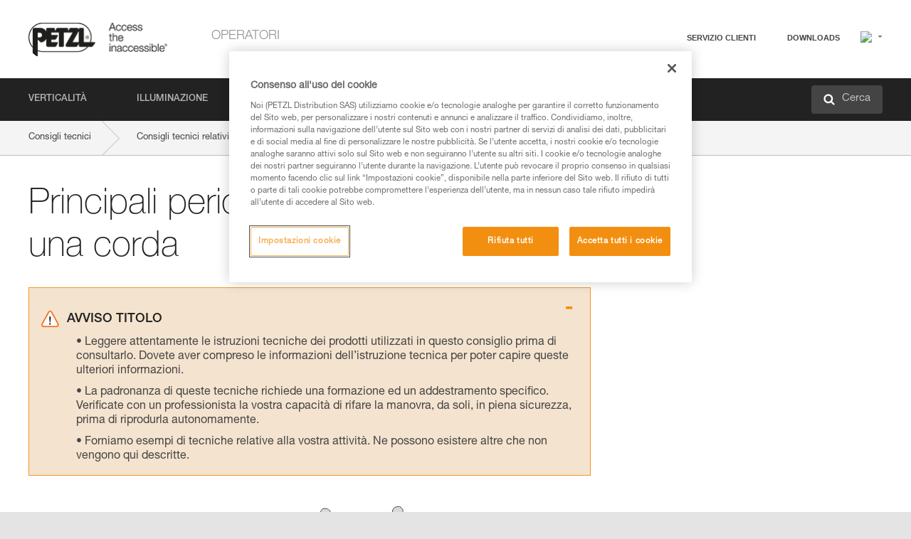

--- FILE ---
content_type: text/html;charset=UTF-8
request_url: https://www.petzl.com/CH/it/Operatori/Principali-pericoli-nell-utilizzo-di-una-corda?ProductName=CONTACT-9-8-mm
body_size: 58727
content:

<!DOCTYPE HTML>

    
    <html class="" lang="it-ch" translate="yes">

    <head>
<script src="/static/111213/js/perf/stub.js" type="text/javascript"></script><script src="/faces/a4j/g/3_3_3.Finalorg.ajax4jsf.javascript.AjaxScript?rel=1768936312000" type="text/javascript"></script><script src="/jslibrary/1637251311258/sfdc/VFRemote.js" type="text/javascript"></script><script src="/jslibrary/1752551382258/ui-sfdc-javascript-impl/SfdcCore.js" type="text/javascript"></script><script src="/jslibrary/1746634855258/sfdc/IframeThirdPartyContextLogging.js" type="text/javascript"></script><script src="/static/111213/js/picklist4.js" type="text/javascript"></script><script src="/jslibrary/1686615502258/sfdc/VFState.js" type="text/javascript"></script><script src="/jslibrary/1647410351258/sfdc/NetworkTracking.js" type="text/javascript"></script><script>try{ NetworkTracking.init('/_ui/networks/tracking/NetworkTrackingServlet', 'network', '066w0000000IVNR'); }catch(x){}try{ NetworkTracking.logPageView();}catch(x){}</script><script>(function(UITheme) {
    UITheme.getUITheme = function() { 
        return UserContext.uiTheme;
    };
}(window.UITheme = window.UITheme || {}));</script><script type="text/javascript">
Visualforce.remoting.Manager.add(new $VFRM.RemotingProviderImpl({"vf":{"vid":"066w0000000IVNR","xhr":false,"dev":false,"tst":false,"dbg":false,"tm":1769060040271,"ovrprm":false},"actions":{"B2C_Web_Login_Utils":{"ms":[{"name":"portalUserLogin","len":4,"ns":"","ver":34.0,"csrf":"VmpFPSxNakF5Tmkwd01TMHlOVlF3TlRvek5Eb3dNQzR5TnpGYSxud095UGl4ZWZlQVd0WXltSFRVOFJzdlhVN1Z2SkxKLUoyZkZFVHZCX1RjPSxaVEl4TVRjMw==","authorization":"[base64].Q2lOQ01rTmZWMlZpWDB4dloybHVYMVYwYVd4ekxuQnZjblJoYkZWelpYSk1iMmRwYmc9PQ==.JyjSgOC0g1OQKzgMTquAwTOW4nseg33f4kIbQouwRms="},{"name":"portalUserLoginWithCountry","len":5,"ns":"","ver":34.0,"csrf":"VmpFPSxNakF5Tmkwd01TMHlOVlF3TlRvek5Eb3dNQzR5TnpSYSxrYmJEbEZBR0Y0Mld6VFpuVzlOcmdzU1hYWkhmbm1RenJLOWdoajF1dkdFPSxZbVJoWVdVeQ==","authorization":"[base64].Q2k1Q01rTmZWMlZpWDB4dloybHVYMVYwYVd4ekxuQnZjblJoYkZWelpYSk1iMmRwYmxkcGRHaERiM1Z1ZEhKNQ==.TC2uIYn4NWus1K_HI117N1uOW1XaphBvwr0F7K9Ji4w="},{"name":"verifyCaptcha","len":1,"ns":"","ver":34.0,"csrf":"VmpFPSxNakF5Tmkwd01TMHlOVlF3TlRvek5Eb3dNQzR5TnpkYSxmc2QxWlRJVWxFTGcwUVNXenVyQUhrSkNyU1BQQ3ZlTGhCWDR2UmF2dTlZPSxZV0poTm1aag==","authorization":"[base64].Q2lGQ01rTmZWMlZpWDB4dloybHVYMVYwYVd4ekxuWmxjbWxtZVVOaGNIUmphR0U9.wqfNq_CnlhkYQklOJgnti_x728c_OZcppgF5JUWhLVE="}],"prm":1},"Web_PetzlGroupLinks_Ctrl":{"ms":[{"name":"getOtherSites","len":2,"ns":"","ver":46.0,"csrf":"VmpFPSxNakF5Tmkwd01TMHlOVlF3TlRvek5Eb3dNQzR5TnpoYSxZampaNFJOcHc2OERJclc1UjFfRFVEZzNKN2NTRXA0Z1A3Y2p2YmxrQXZZPSxaak0zWVdJeg==","authorization":"[base64].Q2laWFpXSmZVR1YwZW14SGNtOTFjRXhwYm10elgwTjBjbXd1WjJWMFQzUm9aWEpUYVhSbGN3PT0=.jIA4J21g2S4et1TX9LTtTjTl0eyuvS2lKKo5W4MCOGI="}],"prm":1},"Web_SlideIn_Ctrl":{"ms":[{"name":"getSlideInAnim","len":3,"ns":"","ver":58.0,"csrf":"VmpFPSxNakF5Tmkwd01TMHlOVlF3TlRvek5Eb3dNQzR5T0RCYSxFcjhmd3lpc2xTUEI0OXR4ai1JTzJLczhwMXF0ZFRPT3hsc0FGc0lZMm5jPSxaR0pqTkdFeg==","authorization":"[base64].Q2g5WFpXSmZVMnhwWkdWSmJsOURkSEpzTG1kbGRGTnNhV1JsU1c1QmJtbHQ=.2Bp6A8ianbzcOtgrYBHXchw56tBoYk2fOvGpWtbjVwY="}],"prm":1},"Web_SocialNetworksList_Ctrl":{"ms":[{"name":"getSocialNetworks","len":0,"ns":"","ver":46.0,"csrf":"VmpFPSxNakF5Tmkwd01TMHlOVlF3TlRvek5Eb3dNQzR5T0RGYSxXWGtVa3VVZmNQbWhabng2eTNEaFZ3ZHFvakxxQWtBRUZDRUdEdUdkYzNNPSxNMk0wTWpRMA==","authorization":"[base64].Q2kxWFpXSmZVMjlqYVdGc1RtVjBkMjl5YTNOTWFYTjBYME4wY213dVoyVjBVMjlqYVdGc1RtVjBkMjl5YTNNPQ==.3yBaAhxfYMZZlv7BDmY8DLO9nbSVjVNviyEerpsB1Sc="}],"prm":1},"Web_Template":{"ms":[{"name":"redirectToHome","len":0,"ns":"","ver":51.0,"csrf":"VmpFPSxNakF5Tmkwd01TMHlOVlF3TlRvek5Eb3dNQzR5T0RKYSxjNEN2RkFMdl9GbzMxcldWaU1sU05RV0VVaXp2aVljV1l1dEVxOU5vbXRRPSxORGRpT0dWaw==","authorization":"[base64].Q2h0WFpXSmZWR1Z0Y0d4aGRHVXVjbVZrYVhKbFkzUlViMGh2YldVPQ==.glJF8S8FjwGr0nYx-HDY5jmwOfGhq_IHba4OVEZTMOc="}],"prm":0}},"service":"apexremote"}));
</script><meta HTTP-EQUIV="PRAGMA" CONTENT="NO-CACHE" />
<meta HTTP-EQUIV="Expires" content="Mon, 01 Jan 1990 12:00:00 GMT" />



        <style>
            input[type="button"], input[type="submit"],
            input[type="text"] {
                appearance: none;
                -webkit-appearance: none; /* Safari and Chrome */
                -moz-appearance: none; /* Firefox */
            }

            .Btn-diy:not(.inline-button){
                margin-top: 30px;
            }

            .tabs--diy li.is-active a {
                border-bottom: 2px solid #aed73c !important;
            }

            .tag--diy {
                background-color: #aed73c !important;
                color: #FFF !important;
            }

            .radioElementHeight {
                height: auto !important;
            }
        </style>

        
        <link href="/resource/1756816274000/Petzl_Front/static/img/favicon/apple-touch-icon.png" rel="apple-touch-icon" sizes="180x180" />
        <link href="/resource/1756816274000/Petzl_Front/static/img/favicon/favicon-32x32.png" rel="icon" sizes="32x32" type="image/png" />
        <link href="/resource/1756816274000/Petzl_Front/static/img/favicon/favicon-16x16.png" rel="icon" sizes="16x16" type="image/png" />
        <link href="/resource/1756816274000/Petzl_Front/static/img/favicon/site.webmanifest" rel="manifest" />
        <link color="#5bbad5" href="/resource/1756816274000/Petzl_Front/static/img/favicon/safari-pinned-tab.svg?orgId=00D20000000HrHq" rel="mask-icon" />
        <meta content="#ffffff" name="msapplication-TileColor" />
        <meta content="#ffffff" name="theme-color" />    
        

        <meta charset="utf-8" />
        <meta content="IE=edge,chrome=1" http-equiv="X-UA-Compatible" />
        <meta content="width=device-width, initial-scale=1, maximum-scale=1, user-scalable=no" name="viewport" />

        <meta name="author" />
            <link href="https://m.petzl.com/CH/it/Operatori/Principali-pericoli-nell-utilizzo-di-una-corda?ProductName=CONTACT-9-8-mm" media="only screen and (max-width: 640px)" rel="alternate" />

        <meta content="width=device-width" name="viewport" />
        <meta content="561283053,680261019,100000755603222,740898295" property="fb:admins" />
        <meta content="26678879891" property="fb:pages" /><span id="j_id0:j_id1:j_id9">
            <link href="/resource/1756816274000/Petzl_Front/css/common.css" rel="stylesheet" /></span>

        <link href="/resource/1756816274000/Petzl_Front/css/header.css" rel="stylesheet" />

        <style type="text/css">

            .inlineblock, .ib {
                display: -moz-inline-stack;
                display: inline-block;
                vertical-align: middle;
            }

            a.Btn {
                cursor: pointer;
            }

            .inlineblock, .ib {
                display: -moz-inline-stack;
                display: inline-block;
                vertical-align: middle;
            }

            /* .colorbox, #colorbox {
                background: transparent !important;
            } */

            .newsOverview {
                width: 22.4% !important;
            }

            .newsContainer {
                padding-left: 10px;
            }

            .Btn.disabled {
                opacity: 0.5;
                background-color: #d0d0d0 !important;
            }
        </style>
        <link href="/resource/1756816274000/Petzl_Front/css/footer.css" rel="stylesheet" />
        <link href="/resource/1756816274000/Petzl_Front/fontface.css" rel="stylesheet" />
        <script src="/resource/1756816274000/Petzl_Front/js/libs/jquery.js" type="text/javascript"></script>
        <script src="/resource/1756816274000/Petzl_Front/js/libs/jquery.touchr.js" type="text/javascript"></script>
        <script src="/resource/1756816274000/Petzl_Front/js/libs/jquery.easing.js" type="text/javascript"></script>
        <script src="/resource/1756816274000/Petzl_Front/js/libs/jquery.sticky.js" type="text/javascript"></script>
        <script src="/resource/1756816274000/Petzl_Front/js/libs/modernizr.js" type="text/javascript"></script>
        <script src="/resource/1756816274000/Petzl_Front/js/libs/html5shiv.js" type="text/javascript"></script>
        <script src="/resource/1756816274000/Petzl_Front/js-custom/public/jquery.cookie.js" type="text/javascript"></script>
        <script src="/resource/1756816274000/Petzl_Front/js-custom/login.js" type="text/javascript"></script>

        <link href="" id="mobileString" style="display:none;" />
        <link href="https://m.petzl.com" id="mobileDomain" style="display:none;" />
        <link href="https://www.petzl.com" id="siteDomain" style="display:none;" />
        <link href="https://www.petzl.com" id="sitedomain_b2c" style="display:none;" />
        <link href="" id="b2cServerDomainPrefix" style="display:none;" />
        <link data-value="[FR-CA, EN-DK, EN-NO, EN-FI, EN-SE, ES-PT, EN-PT, FR-CH, DE-CH, IT-CH, DE-AT, EN-GB, FR-BE, EN-BE, EN-NL, EN-LU, FR-LU, DE, DE-DE, EN, EN-CA, EN-US, ES, ES-ES, FR, FR-FR, IT, IT-IT]" id="countryLanguageList" style="display:none;" />
        <link data-value="[CA/en, DK/en, NO/en, FI/en, SE/en, PT/es, CH/fr, AT/de, GB/en, BE/fr, NL/en, LU/fr, INT/en, DE/de, US/en, ES/es, FR/fr, IT/it]" id="defaultCountryLanguageList" style="display:none;" />
        <link data-value="[CA, DK, NO, FI, SE, PT, CH, AT, GB, BE, NL, LU, INT, DE, US, ES, FR, IT]" id="countryCodeSet" style="display:none;" />
        <link href="false" id="isMobile" />

        <script>

            // OneTrust: avoid "initGmaps is not a function" error
            // on the pages other than DealerLocatorAdv
            window.initGmaps = window.initGmaps || function() { };

            //Variables
            var emailPattern = /^([a-zA-Z0-9_\-\.\+]+)@([a-zA-Z0-9_\-\.]+)\.[a-zA-Z0-9\-]{2,}$/;

            //Labels
            var b2c_login_label = "login";
            var b2c_checkout_label = "checkout";

            //Validation titles
            //Emails
            var v_message_email_required = "Email mandatory";
            var v_message_email = "Invalid email";

            var v_message_email_confirm_required = "Email confirm mandatory";
            var v_message_email_equal = "Email don't match";

            var v_message_email_unknown = "Unknown email";

            //Passwords
            var v_message_password_required = "Password mandatory";
            var v_message_password = "Password don't match security rules";
            var v_message_password_invalid = "Invalid password";

            var v_message_password_confirm_required = "Password confirm mandatory";
            var v_message_password_equal = "Password don't match";

            //Sates
            var v_message_state_required = "State mandatory";

            //Activites
            var v_message_activities_required = "Activities are mandatory";

            //Address
            var v_message_first_name_required = "First name mandatory";
            var v_message_last_name_required = "Last name mandatory";
            var v_message_phone_required = "Phone mandatory";
            var v_message_address_required = "Address mandatory";
            var v_message_city_required = "City mandatory";
            var v_message_zip_required = "Zip mandatory";
            var v_message_zip_invalid = "zip code must be 5 numeric characters";

            //Payment
            var v_message_card_number_required = "Credit card number is mandatory";
            var v_message_card_number_invalid = "Please enter a valid card number";
            var v_message_card_security_code_invalid =  "Please enter a valid security code";
            var v_message_card_expiration_invalid = "Please enter a valid expiration date";

            //Company
            var v_message_company_required = "Company required";

            // Title
            var v_message_title_required = "Title required";

            function initValidationMessages(){

                //State
                $('.stateSelector .inputText_errorLabel').html(v_message_state_required);

                //Activities
                $('.ActivityWrapper_errorLabel').html(v_message_activities_required);

                //Notify me popin
                var $notifyme = $('.popin.popinNotifyMe');
                if ($notifyme.length > 0){
                    $notifyme.find('input#Firstname').parent().next('[class*=errorLabel]').html(v_message_first_name_required);
                    $notifyme.find('input#LastName').parent().next('[class*=errorLabel]').html(v_message_last_name_required);
                    $notifyme.find('input#Email').parent().next('[class*=errorLabel]').html(v_message_email_required);
                }

                //Header login / notifyme login
                if (window.loginCTRL) {

                    var sessionRedirectHandler = loginCTRL.sessionRedirectHandler;

                    loginCTRL.sessionRedirectHandler = function(data, status){
                        if (!data) {
                            var form = document.getElementById('LogOrNot');
                            form.querySelector('#panelErrorMessage > .InputText_errorLabel:first-child').style.display = 'block';

                            var inputs = form.querySelectorAll('.InputContainer_input');
                            var i = inputs.length;
                            while (--i >= 0) {
                                var inp = inputs[i];
                                inp.classList.add('InputText-error');
                                inp.nextElementSibling.innerText = '';
                            }
                            return;
                        }

                        sessionRedirectHandler(data, status);
                    };

                    // loginCTRL.errorHandler = function () {
                    window.loginFormValidation = function () {
                        var valid = true;

                        var emailError = null;

                        var $inputEmail = $('#loginEmail');
                        var $labelEmail = $inputEmail.parent().next('.InputText_errorLabel');

                        var $inputPwd = $('#loginPwd');
                        var $labelPwd = $inputPwd.parent().next('.InputText_errorLabel');

                        // Empty email
                        if (!$inputEmail.val()) emailError = v_message_email; // You can replace to v_message_email_required

                        // Invalid email
                        if (!emailError && !emailPattern.test($inputEmail.val())) emailError = v_message_email;

                        if (emailError != null) {
                            $inputEmail.parent().addClass('InputText-error');
                            $labelEmail.html(emailError).show();
                        }
                        else {
                            $inputEmail.parent().removeClass('InputText-error');
                            $labelEmail.hide();
                        }

                        //Empty password
                        if (!$inputPwd.val()) {
                            $inputPwd.parent().addClass('InputText-error');
                            $labelPwd.html(v_message_password_invalid).show();
                            valid = false;
                        }
                        else {
                            $inputPwd.parent().removeClass('InputText-error');
                            $labelPwd.hide();
                        }

                        valid = valid && !emailError;

                        return valid;
                    }
                }

                //All address forms / payment form
                if (typeof $.validator != 'undefined'){

                    // HK: 04/05/2017
                    $.validator.addMethod('required', function (value, element) {
                        return /[\w\d]+/gi.test(value);
                    });

                    setTimeout(function(){

                        var performSpecialValidationsOld = window.performSpecialValidations;

                        window.performSpecialValidations = function(validateWhat){
                            var isValid = typeof performSpecialValidationsOld == 'function' ?  performSpecialValidationsOld(validateWhat) : true;
                            setTimeout(function(){
                                if(window.validator && window.validator.numberOfInvalids()){
                                    $('.InputContainer_input.InputText-error:visible').first().find('input')
                                            .add($('.PaymentWrapper .InputText_errorLabel:visible').first().prev().find('input'))
                                            .first()
                                            .focus();
                                }
                            }, 100);
                            return isValid;
                        };

                        $.validator.messages.required = '\u2000';
                        $.validator.messages.equal = '\u2001';
                        $.validator.messages.password = '\u2002';
                        $.validator.messages.email = '\u2003';
                        $.validator.messages.email2 = '\u2003';
                        $.validator.messages.minlength = '\u2004';
                        $.validator.messages.zip = '\u2005';

                        var $validator = window.validator;
                        if (!$validator) return;

                        var func = $validator.settings.highlight;
                        if (!func) return;

                        $validator.settings.highlight = function(element, errorClass, validClass){

                            func(element, errorClass, validClass);

                            $(element).parent()
                                    .next('label')
                                    .css('visibility', 'hidden');

                            setTimeout(function(){

                                var $errorLabel = $(element).parent().siblings('label.InputText_errorLabel').first();
                                if ($errorLabel.length == 0)
                                    $errorLabel = $(element).parent().parent().siblings('label.InputText_errorLabel:contains("\u2000")');

                                var id = $(element).attr('id') || $(element).attr('class');
                                id = !id ? '' : id.toLowerCase();

                                //Email
                                if (id.indexOf('email') >= 0 && id.indexOf('confirm') >= 0 && $errorLabel.html() == '\u2000')
                                    $errorLabel.html(v_message_email_confirm_required);
                                else if (id.indexOf('email') >= 0 && $errorLabel.html() == '\u2000')
                                    $errorLabel.html(v_message_email_required);
                                else if (id.indexOf('email') >= 0 && $errorLabel.html() == '\u2001')
                                    $errorLabel.html(v_message_email_equal);
                                else if (id.indexOf('email') >= 0 && $errorLabel.html() == '\u2003')
                                    $errorLabel.html(v_message_email);

                                //Password
                                if (id.indexOf('password') >= 0 && id.indexOf('confirm') >= 0 && $errorLabel.html() == '\u2000')
                                    $errorLabel.html(v_message_password_confirm_required);
                                else if (id.indexOf('password') >= 0 && $errorLabel.html() == '\u2000')
                                    $errorLabel.html(v_message_password_required);
                                else if (id.indexOf('password') >= 0 && $errorLabel.html() == '\u2001')
                                    $errorLabel.html(v_message_password_equal);
                                else if (id.indexOf('password') >= 0 && $errorLabel.html() == '\u2004')
                                    $errorLabel.html(v_message_password_invalid);
                                else if (id.indexOf('password') >= 0 && $errorLabel.html() == '\u2002')
                                    $errorLabel.html(v_message_password);


                                //Address
                                if (id.indexOf('firstname') >= 0 && $errorLabel.html() == '\u2000')
                                    $errorLabel.html(v_message_first_name_required);
                                else if (id.indexOf('lastname') >= 0 && $errorLabel.html() == '\u2000')
                                    $errorLabel.html(v_message_last_name_required);
                                else if (id.indexOf('phone') >= 0 && $errorLabel.html() == '\u2000')
                                    $errorLabel.html(v_message_phone_required);
                                else if (id.indexOf('address') >= 0 && $errorLabel.html() == '\u2000')
                                    $errorLabel.html(v_message_address_required);
                                else if (id.indexOf('address') >= 0 && $errorLabel.html() == '\u2000')
                                    $errorLabel.html(v_message_address_required);
                                else if (id.indexOf('city') >= 0 && $errorLabel.html() == '\u2000')
                                    $errorLabel.html(v_message_city_required);
                                else if (id.indexOf('zip') >= 0 && $errorLabel.html() == '\u2000')
                                    $errorLabel.html(v_message_zip_required);
                                else if (id.indexOf('zip') >= 0 && $errorLabel.html() == '\u2005')
                                    $errorLabel.html(v_message_zip_invalid);

                                //Company
                                if (id.indexOf('company') >= 0 && $errorLabel.html() == '\u2000')
                                    $errorLabel.html(v_message_company_required);

                                //Title
                                if (id.indexOf('persontitle') >= 0 && $errorLabel.html() == '\u2000')
                                    $errorLabel.html(v_message_title_required);


                                //Credit card
                                if (id.indexOf('card-number') >= 0 && $errorLabel.html() == '\u2000')
                                    $errorLabel.html(v_message_card_number_required);

                                $errorLabel.css('visibility', 'visible');

                            }, 150);
                        }
                    }, 50);
                }
            }

            $(function(){

                initValidationMessages();
                // PCI
                window.cartQnt = {};

                $('.InputText input[type=text],input[data-input]').bind('keypress', function (event) {
                    var regex = new RegExp(/^['\u00C0-\u017F\w\d\s_\-@\.,;\+&*#]+$/gi);
                    var key = String.fromCharCode(event.keyCode ? event.keyCode : event.which);
                    if (!regex.test(key) && event.charCode) {
                        event.preventDefault();
                        event.stopImmediatePropagation();
                        return false;
                    }
                }).bind('paste', function(e){
                    e.stopPropagation();
                    e.preventDefault();
                    var value = (e.originalEvent || e).clipboardData.getData('text/plain');
                    var regex = new RegExp(/[^'\u00C0-\u017F\w\d\s_\-@\.,;\+&*#]/gi);
                    $(this).val(value.replace(regex, ''));
                    if ($(this).is('.searchInput'))
                        searchEvent();
                });

                $('h1,h2,h3,h4,h5,h6,a').each(function(){
                    $(this).html($(this).html().replace(/([^>])®/g,"$1<sup>®</sup>"));
                });

            });
        </script>

            <title>Principali pericoli nell'utilizzo di una corda - Petzl Schweiz</title>

            <link href="/resource/1756816274000/Petzl_Front/css/content-page.css" rel="stylesheet" />
            <link href="/resource/1756816274000/Petzl_Front/css/technicalcontent.css" rel="stylesheet" />
            <link href="/resource/1767713152000/Petzl_Front_Tech_content/Petzl_Front_Tech_Content.css" rel="stylesheet" />
                <link href="https://www.petzl.com/IT/it/Operatori/Principali-pericoli-nell-utilizzo-di-una-corda" hreflang="it-it" rel="alternate" />
                <link href="https://www.petzl.com/CH/it/Operatori/Principali-pericoli-nell-utilizzo-di-una-corda" hreflang="it-ch" rel="alternate" />
                <link href="https://www.petzl.com/LU/fr/Operateurs/Principaux-dangers-lors-de-l-utilisation-d-une-corde" hreflang="fr-lu" rel="alternate" />
                <link href="https://www.petzl.com/FR/fr/Operateurs/Principaux-dangers-lors-de-l-utilisation-d-une-corde" hreflang="fr-fr" rel="alternate" />
                <link href="https://www.petzl.com/CH/fr/Operateurs/Principaux-dangers-lors-de-l-utilisation-d-une-corde" hreflang="fr-ch" rel="alternate" />
                <link href="https://www.petzl.com/CA/fr/Operateurs/Principaux-dangers-lors-de-l-utilisation-d-une-corde" hreflang="fr-ca" rel="alternate" />
                <link href="https://www.petzl.com/BE/fr/Operateurs/Principaux-dangers-lors-de-l-utilisation-d-une-corde" hreflang="fr-be" rel="alternate" />
                <link href="https://www.petzl.com/PT/es/Operadores/Principales-peligros-durante-la-utilizacion-de-una-cuerda" hreflang="es-pt" rel="alternate" />
                <link href="https://www.petzl.com/ES/es/Operadores/Principales-peligros-durante-la-utilizacion-de-una-cuerda" hreflang="es-es" rel="alternate" />
                <link href="https://www.petzl.com/US/en/Operators/Primary-dangers-when-using-a-rope" hreflang="en-us" rel="alternate" />
                <link href="https://www.petzl.com/SE/en/Operators/Primary-dangers-when-using-a-rope" hreflang="en-se" rel="alternate" />
                <link href="https://www.petzl.com/PT/en/Operators/Primary-dangers-when-using-a-rope" hreflang="en-pt" rel="alternate" />
                <link href="https://www.petzl.com/NO/en/Operators/Primary-dangers-when-using-a-rope" hreflang="en-no" rel="alternate" />
                <link href="https://www.petzl.com/NL/en/Operators/Primary-dangers-when-using-a-rope" hreflang="en-nl" rel="alternate" />
                <link href="https://www.petzl.com/LU/en/Operators/Primary-dangers-when-using-a-rope" hreflang="en-lu" rel="alternate" />
                <link href="https://www.petzl.com/GB/en/Operators/Primary-dangers-when-using-a-rope" hreflang="en-gb" rel="alternate" />
                <link href="https://www.petzl.com/FI/en/Operators/Primary-dangers-when-using-a-rope" hreflang="en-fi" rel="alternate" />
                <link href="https://www.petzl.com/DK/en/Operators/Primary-dangers-when-using-a-rope" hreflang="en-dk" rel="alternate" />
                <link href="https://www.petzl.com/CA/en/Operators/Primary-dangers-when-using-a-rope" hreflang="en-ca" rel="alternate" />
                <link href="https://www.petzl.com/BE/en/Operators/Primary-dangers-when-using-a-rope" hreflang="en-be" rel="alternate" />
                <link href="https://www.petzl.com/DE/de/Betreiber/Wesentliche-Gefahren-bei-der-Benutzung-eines-Seils" hreflang="de-de" rel="alternate" />
                <link href="https://www.petzl.com/CH/de/Betreiber/Wesentliche-Gefahren-bei-der-Benutzung-eines-Seils" hreflang="de-ch" rel="alternate" />
                <link href="https://www.petzl.com/AT/de/Betreiber/Wesentliche-Gefahren-bei-der-Benutzung-eines-Seils" hreflang="de-at" rel="alternate" />
                <link href="https://www.petzl.com/INT/it/Operatori/Principali-pericoli-nell-utilizzo-di-una-corda" hreflang="it" rel="alternate" />
                <link href="https://www.petzl.com/INT/fr/Operateurs/Principaux-dangers-lors-de-l-utilisation-d-une-corde" hreflang="fr" rel="alternate" />
                <link href="https://www.petzl.com/INT/es/Operadores/Principales-peligros-durante-la-utilizacion-de-una-cuerda" hreflang="es" rel="alternate" />
                <link href="https://www.petzl.com/INT/en/Operators/Primary-dangers-when-using-a-rope" hreflang="en" rel="alternate" />
                <link href="https://www.petzl.com/INT/de/Betreiber/Wesentliche-Gefahren-bei-der-Benutzung-eines-Seils" hreflang="de" rel="alternate" />

            <link href="https://www.petzl.com/INT/en/Operators/Primary-dangers-when-using-a-rope" hreflang="x-default" rel="alternate" />

    <script>
        window.dataLayer = window.dataLayer || [];
        window.dataLayer.push({'PageType': 'TechnicalContent','Template': 'Desktop','Univers': 'Operators','Langue': 'it'});
    </script><span id="j_id0:j_id1:j_id22">

 <script>
  
  var _gaq = _gaq || [];
   _gaq.push(['_setAccount', 'UA-2666151-17']);

 </script></span>

        
        <script>
            (function(w,d,s,l,i){w[l]=w[l]||[];w[l].push({'gtm.start':
                    new Date().getTime(),event:'gtm.js'});var f=d.getElementsByTagName(s)[0],
                    j=d.createElement(s),dl=l!='dataLayer'?'&l='+l:'';j.async=true;j.src=
                    '//www.googletagmanager.com/gtm.js?id='+i+dl;f.parentNode.insertBefore(j,f);
            })(window,document,'script','dataLayer','GTM-MWKBJV');
        </script>
            <link href="/resource/1756816274000/Petzl_Front/" rel="stylesheet" />
    </head>

    <body>
<form id="j_id0:j_id1:j_id32" name="j_id0:j_id1:j_id32" method="post" action="/Web_TechnicalContent" enctype="application/x-www-form-urlencoded">
<input type="hidden" name="j_id0:j_id1:j_id32" value="j_id0:j_id1:j_id32" />
<script id="j_id0:j_id1:j_id32:j_id33" type="text/javascript">refreshAccountPopin=function(){A4J.AJAX.Submit('j_id0:j_id1:j_id32',null,{'similarityGroupingId':'j_id0:j_id1:j_id32:j_id33','parameters':{'j_id0:j_id1:j_id32:j_id33':'j_id0:j_id1:j_id32:j_id33'} } )};
</script><div id="j_id0:j_id1:j_id32:j_id233"></div>
</form><span id="ajax-view-state-page-container" style="display: none"><span id="ajax-view-state" style="display: none"><input type="hidden"  id="com.salesforce.visualforce.ViewState" name="com.salesforce.visualforce.ViewState" value="i:AAAAWXsidCI6IjAwRDIwMDAwMDAwSHJIcSIsInYiOiIwMkcxcjAwMDAwMEpsQ1oiLCJhIjoidmZlbmNyeXB0aW9ua2V5IiwidSI6IjAwNXcwMDAwMDA0bHlqbSJ9cec/e2J32USzT6VuBg9bXcFSprAbperrz0S4ygAAAZvkMf49luUxQjrsD2gsB2LCEab4lWbpgzwEHEdg6pdbKoGgwmAzb087K13gkQBD8Iy84HWhmkdZrhqSb0+VL0FT5qteOGVV1BLs76152lTbnRMcu3qOvT93jhHAw/7Rrc/RKwMHBboSE3c+2XG+YiD2iCM8L+26XMpvFqW4KdZ21jpvr+aT3LnkYMc5AtVPOs3TAJNAN+qjwe4uRc4rWJgX/GxJz8J7gxU72YoLima+lgl/J5pny+ax8sF5Ui4hU1WrZnjmVu8LPw77LS0hFnUgDLfkTb4+zAJ91m2kuTyD3E6f4ScO3LyHV7LJp0WfZaJyFtbK989z0hCmaxK7sFT8qr/qnSdXJIEjqptNjvpWqohiL8SZBwPVVbY5hVeFLCOm+NH/5po6KfohsllJ/eGiHwsyMTDbsqrLRsBiRZ+U3Zg88g7xNHyMVlPEc1A2iUSTFjF7JAolwy/OqwVY8PJiJ+9WIQPkxuQfyA0g9ksZ401ad9JoLw/dk/9QNS5DjiKE66et3Gp7CW/okowm9D5W1O7ZFKrtxM6uCWh6Sw0ZWEZR05q0e9h6oI0O4zphlsiSloduNWXdnLwxZezMZ4A2buCG+incEG0fJd5A3nl/WE4BC8lXAjrZZGLz3aR8MG+MMnWy06eRfegFMvmLO5goLnLLYGBQ8PnmG77+s8gkCOmWcFWa22jJh2aB5szmdxixyhdoLN/F+2q9eEKFSeSaWMXWgV225oJMAtIw+KE0GFhnvFx10fIRJ/MFB1DlH1J5f329HM9RYldjdAReoXudBE13xxFbLz2I6y7X7jVCBEKulZq03T75FTrThRlIqqem7t8YmWberBxRawZC59/SMIJbO5wp6RltCn5z2UrtD8KFKZrdBgXgF4xUBXae56EB8his210nYcDlc4cPeNbcf6MDanvRz4oVE0w79l45pABzDnMdzpYxT7/aWeCuDdZFbRlul5fpSgCAGyxUJucy1hunI5TYIsEY5elR0NUF3xp3fq5c5XzgTNCM0tSYOzbdrfa+FZTFG2vB8y9TI5Goonl7wYreOlQke82xA3NITz/HqcK0y0l1ZZFiVB/GQsLYp/eioRdDXqPcTMkATptnODsUmao5XLL1vxiqXfIUgKBRXX+auucYYAiJbqMxUID7ITRXTEmcvf+nDM1BteQiKq+f399Lz1d2hstQCrCUPliMYE/Kj1UH0QHWdhZzuO6hSNX4xK//nD07Pl3fDeSILQ/qIv7qyYOm1VCkkOVF+Qq2F8vH4i4EhXMHdD833u9/1/ddkgC6Qkn2XM6hKYQXv+ZiR8hDBrtEiaOem2Z8/tqGFRsYuLCQenlR+ibRKhpc29LCXcQsmntovvVAVShtCXLuefBAxYP20A6BSrHtbPLg+Lkj92EYYsnIINlHAb+PIcfPRtWtic3ui2Nt/aDGSwQ/69e43jmONjqjlzK6UbkmOrO40glxL/cg8g/ASm0mQyCRT8hUbQl6OqgfNey3ub08+y741P7kQRpbNRW8B5dq5Bfbl/L6kes2khOa2XThzgro/[base64]/pkR1iMjV2FiDvzNPpGk+FSj+R6tDbU2hUgTAbEaD2qFjGPHcAXWcHnERRwSfF+78b8LdwBdPw2ZJM8EshOFscXQjDqdL0amjRUvWlgdAfw8mIm93A1jAeoyShPZWkWkIkOimVafPaYDDhVwBsH/Lu9CgbBwzQ98u6u//GNtI4N38sv4YZFRHBLUeEeBpTo6LFcYPpbr9/D6KF9ofrV2erGLM6/NXxY+fDxHIVKfMJn+UcajYQ0SgggKknzZVDncmTakSlMCZcsON5ef09VBLbmJJUnXmI+1ZE9KonWX9ugtZzNy345jQelhr/TvzhEkABV9NpzCFvmP1mVFTzJKml78bV4QFAA+yOEAjlzuHOoIQJYsqYHLY7ZVP+hRFfW4A+DdeNy7XJYJhA5jijoEFGExjg5Tpj0UR5JDTexr5oDN30V7bbAL1qF8Sfpbc9QwVsdSggXSYe0bxjOxif/uOCHwDUeJBA+JXLh5tC8xSsjLkz1ifIyQIyzHtfNnrbw6mbjrgzDAW4Mlh+0Av8sDxzkSwJDEwMtzW06MjG1MqcYKEYjsmvlqMvIDUGzqCA6qk+Obmlod/[base64]/zpVj475rq5rSt72Ou6t9pZ9koYt0hGc6B3y32TeI5D+OO/5UGrr+s0lhwAa3bjCcr35aCbUGigV4x+bGYP5HLn1/Yto28yVF7cj+JAWwfnAGJJP1P9bGRJTkTeOtHIEtY6LgJjSDyRZXqxcvTHnq8oPCeJ9phta/UYCrkvHuAVwThwNgDJPoJ4jAw4k7HF68/Z+rYVsDQGB91rc3AE8p5kFAHwAoE5DYeXHJxp4L3hTwUbL2J8XkvkvdEwkknciPvvcKbDQq9ROu5DS5k8T1A5YqGs02O/lva81NDurcp2cbS01bKb3wrdWkdb4wbu6BC/fQyQ+2YKBef1I9FRlGuXGM6uRNweMqXOKA9iGrnw5VawkihVem97IBftomvhlV4gLhJGZx7f9XE/BMlSO9tePjQcz00zWdNgF4Yquyaixt9YxQgF1R4Ht1Di9yDyh+d7BIZl+Bv7th5uumFGTgCl3FilwQgt6R/i/ollLSQhDHea4qLSHh4fx8dl+wk/6PMGzPpyO9QNTWE8v/UILwpcUPZgN9Ev1Eh1OEYGDYgOT74DKNy1KpK5d4+HEvqCfazMDKjs/+/ZvQjuYH8zj2kLXhr7ITXxOBZk6mzaMgx/T86mmEn55CQ79blEBS+2Lt3ptICZs10h4vS7oC5mq2x/A544ZAh27j8gbgl53RpIEYtILx9ZcvoJnAY7ICiEpIiJ0yHyo0Pr2f4VvxkhI0g9Rkx+6EGgG/T1a/qYc44OfR92AuggyqbT3NyN6/XRO6ocY4H0DkTuoFXRZeMyqFQD/F/0LNwC9V+LLCXL3FMigNb8cqI9U7++uGTEGSxikMgl2Ua0tOBK32DgLwJRZllw7e7vHvbOX/Cf7p7q3/l0yDsQYkK8OQgZQ69XDmSSsaodTIyr3UQB4B3KvD5dV4PAqFJuQfMQTTknY52e9MDPuWM9yQgX0hMIW0b3RYUBF/RSTWYhrncwl9j/B8EyYJkijAaCFAdI2VLJ4HeWHe6E537OcCtsHwyjLGWVSYd8BJotprSbLipBTS9WwCDi8YXnnqvNFeB49fSlMpOxVTTHvU5pHetAiTdsr2PZlLm82zXc3zOQNK5l0zOmuf+CYFx+R0UInhGi9moHVGu2NJQUR/[base64]/YjBIJU8r7iIuGeahYU5AaUVdz+yr81CQvn52OK+twFVBRCZNkQCv9e5Ju12BlHvltBBwwwXTdGRWEWuN7aePTtN1wacNApDh/4KshQrYkjj+ru1LyO779zz5LSFSWGdDLmCuwnT45c7CiavX7wFdD+pEV5UolkodGcOZbNQE6c5fqW+2V1EJA0XqrVb6gFAHNavPtLYyUTSB2PRMkybPFCgGHkbuJAq9GJT/0drlzJn1EDNy4vH/tSi3oyrlWh50JkWyM1D2fWrEeqN69JqYCoHnvbjZLVnCgbGogwgHvMOxG4ZksegXMTUSrqrrYfpOgAjgWLbqT+o8m/JmTmSPlqM7Fn4TNp6kTUt+BjY8timstcY4vMbPyGhfZze80UfXlvG7jeMyEoA6eC9c9YqwojjbCjLzRWc/XmpYkkbgQNoKDB2XvINkqaFZKf2yul3tsCM6/mEkhSLaShTW+ju3E2IxzY0/mYwwzbeLrEAOj4+5rZjtHmi+cFtX2e6Ayf46g0w4AnABgDsYIxTz29uvNekm1DGZaujnghwBjz/AODza/A7MxtXN1HG95B5hhEF7cVqHlOYa4OcOSru+IQffT7+8TIQ7LSOza9u2OBsP37mDPD2Oo6al2ctpyLWuOGM7ZCYzY7/80XkBpW4tJh1qgbSojEzlqLdJsPRLJk1m9PnjIvRX62PoOKekm6KKAsHWO/pQojAGTE2dTXA2jOtdxDnr9VCNIhCfQbL7qMgflDrHRd7QVu0w45xJg40Umuq14oiyeeBlPJuIuSwtWsfp0ww6ar2489PmaFWzYLX/CbysufolFszJdmf4XAXLs1CGVDo94qgrhofgc5CqaggocRPL2e4RIkhr3VwmFpivdU4/f0lwFRVc5opSALeVnOejjD1a7zgK/ReftryUBlbevgDAuRa2tc/OP1R1AtOM963LxpKEuPV7MsGsKqjotGeXlwucNr0VAkxRL5vevCGHKZM4+nZQwd+7IqaGy4aq9GmlfUgxy3n1ba8T4OIjsjgzWEuXE2cM5qyCAoSrtEk7ABNlAJx5SaWtggJe3S3iK19sE0Rft5nIYjb1X1hOtcFzeFVv/AvwTpY0x1PuCgzTiq434vcsHMZzvhTyEQxeIywxkYGjYgiQAxlm/Ulq/wBuVZfKG/EIIFnbfExiTWkSk2IlZOi673Oz25TRecb38THO4PAktCVbmTjkcMJNS22O9ba9cTNp/WRVtczeYqDGouHmA4r3gYZh1jM3+20WKtw4BuE+JQYcd9CZ/JYmaT5/KoZqMWVhbz5X/tsaBfYKNTO3O19hK74H/N68fsdUD84XjGhCs3Dxe9MpWBfUTE4+kLQcS+0nPRno3qydZo7zhWA49Uy9ktTZtQS+KdEz86Ko2GwEpGA7RIev2qv9gJC7bxbUwcbLifF7assy3o1qgXsw1+l7Oa2h4VZ6oWWVU/4qtFvUQwrcSGdPC/BJ0W+LRqd960RtBvDSUMp6TC/I4mcSnCUpj1ALEmM8Y79/NxPhtiNRzxuAQVjZiP925SbO8zLmFvIIf5tVwxI4KfunNu6YkIZxnYSLVydFXlqy7KkqWrgjisKwwWWNfWzEYyGNg7UoWYLIOTEkcqt6lCm9RzryqZkInwW5KGmJw7VDngtV4R0cHDmpc9is0DJNm8kJzZHZNd3ixsZa4S3x8HyD6adS1b81bAjZ/EWh5hbCqt0FIkDkyoTyhftHsIwsvdt+XzHWTmuda6YxDtM/2xT1fQL6OH9vJU3c2BxF+ZLFCbbo+Pr9E29FdbA8N0qH6t2OYrNiEL6fl9lBwEnJQ4Rb8Z45rthdSJudDDig0+pov2Kvz/t8wJVD/IiJKDqWibuhBd7tiUk5LT0TQbFplOraNFUoq/9HrxE6pfNk4TLouqPTmPZvxPr3Ki87OCGDDLPtVEo4eK/ae1uBN8Vbn86TXJWCoUGW/wCPsT6DWBXCaUFJqx5nTO6OqRtNSArdkmxyTLdG+HIDxKkcaOT2cUxnihkI91Frfs3aPEcA2nqg0YjgV4/rc8FLmzvFM3Ja65bkTh+D9lCc3Vn949g/RVgK8ycxC5+AmYOyW37OSHLYRuYfV3BbxGaNo0Umv0gK/tRu6EkHCBBrl0BFbGceErJI5CeGyap3AEUkNutZoWk4tNO0XyACARfFirPr0ZDf2MSM430dkJ7T8/yeNpDR9I+F0BAAoCTCcGFRfrxvxR5Ga40/qKhMJyvkX27Rk/myTSPbpSsp4eu16/qSBWirde2mrIfbWsawsy73Z+GzlUgWQXo8XT+PQaCYxisBQTOTKQNSy//XHDhOW5zOl/PGBOt42Omd19IEO4KxPz/xYrhJT+EzF+Seeb9GbPhQbzJOS6SPV1w99DF95J2Rnin4EBOIwcue3TvNO3tgP8g9tzi6q/[base64]/ME8rxCtT0upwvTVYcRniPyS2evNPPUTfV80nIKYsIyi/YY/JUpdZUvHJhdkE2OEMvwGg01t5HjUZMKOFlng2lIrMHMm9j1lTN7OtV1qPZnbKXrxoHeFp5ALuaKjMKeeYOrGfDoSu41vM/Y9R4aB0bPs1rU/+P+UevzHuH84oE/22LFGPuQOoajDy9JIGbZdnTOE+mpgcS1sAdHt0ugRU++TyGFfHDCKkjUOaPbHt5HTVnF2PzCnJatFdDsD88Q0gz4SjYSt7PNOKI+O1g5sGnZ5bCX3HdwULlSo6j/WaLXywKv/8xE1qxfP8xM9sNgRU7ivl772Eu6+Z3fMr8NQBDwVD1O27uhqzmFnzQubhg9RKGr072aG9ZEJKidXlEKlTE79WZC+uK44o43ujrz2ws6jktr8rpBQujAdF3ioviHLmN7gw5vnihLy/dnybv+Gy2KEU/1+EeIkxPz4vi/aJxQkgdrhFoeJwyFU08Oh+I+WJwKX6Xan8ymWWGu6ey4PN56n0mewcAu8tIOW5QH3mrA0yJo+BRGAuLQq3tHsJU2Lj14bsPgAs3ggidejckG/YpJofjCzi0/PH77PI/Q7LcTWdeyhqxxqTlxfzUGSWvDc0NfDktqAsyhkTpss9h9mi5DVYJh17YfGJDNSCH9JC2EcuAwC0SrenMnyylk3EE+i9n9/hv93mYShnv5XRPW4jYlzDclFurc+p2P5TyGKnQtWMfahgwHBJyXd4eANGY1TEJCv97HIvrIIJ/r8FcwddCikmRb89QL2hhKiXOeS19I7CBx1LXQ8mkAlRnJHTTOBlJu5CwLS21Ue80xXPUl9pNQoI5N56WzFXi7cMdj5sSTfvgSF5R4XuVfNezWMT+ieAv6TnlrtNw56LsrhUBwUjDdQRQxNPPrkIYjlVloxXRGoEahApY8zjHvELNiSFr0Uee3ltRabsTH/[base64]/6gfBz1wPg3iTivQi99O9FYaXLxy3VLJgb4owyNOZ6FU4N/zzQUJ2GjXnoXfLvtuwYvy87FN8wCT9Orddv2JtByIiV/R7Awg/HZrFPY5eHsbPv0XPM2ypwPboJC0X/nT2j/sYXMAwsn2RRpWLNiu8yR2OZDoGcd3KDPscGYMW7u5/CCv7A6OECwIHNdQucGvaBI+it6X+ih1hb/MQAoHgUse+PXFqZEZLapxwmHQNcAeimrbVUc6AAsQCM3K747d5DqQWq80mgzk+4meh8Sy3i37xUC2frR4wpYXBRTsoU04pW3Xq723xoyz45C4Ep8hQKUuVrJD3B5uvsMJaJOlfwbecwC/4bbgo4FdAnPcogOIOZglStoZG31/0cQSkxOWBRKToIpXigKJCb2dk2O7SoAMyvRTXMAyxrscuwZnyGslOEZ3gr3LND6hAfyrUbMnBma8XhgsOZE7tgZfmJu6ubSXznHCEgp6DyLoNDyIvliqmqskUARKuS9PrRjiLgEokVihb9xAPM9TpWv+3pbmZ88bNzv+TXcnuBSME8yhCNnfa/PocudoNaORxi6uiZX8iJDSU8dWD/LcBGqaKjRpl5JqiVtsuvsHkb3QHz1ZFFlN0Bt+Ww2u7y0LvprAdyRCykktoc/LhL42ODFmyUnfT7udL4gUFXtRdnosafcnswgo74t3dVkbRiEg1NgmAGW3XAvEuv+bdbHVWPG5trbla61A4zpRx2GO2eXReM+aTb6+M65Z1aFCqC/KaVc9EREBdz6/iUeYUoHpuRILf848xZMOzlwDiTg/dkHkvGqIp4VOvCMFRBQIolw/8FEyQot3wHfeWxsZCrgwRAlrTHYdcmYGStq/m8EoO6Nxj0ae16Wvb8qqHJluhp27vlsOuP0cXDkq8fvKrg7d5xep238fwsmB27iYeGnXw7w+EtJs3PiscDmsevP+Sb2AWQVTZv31a0shou8nAgeRE+KSbome9djOxIMYZNo7juLWG10ynDU5p9X2Yr/Ezzau39fQrlopMM5qHHxZdSZL1tMFlkAbEWNWldAWWWBX4TcSrzSjuHLtEBJ8KQB/[base64]/0nkZOWElc9dlA2i9H/Pg3KTjULT4nArdwOHZBWwEBlgDOg4bDx0et7udV9tE8h7BBGO/klQgM0pm6yRiJ5vSFwtrP30h4dGvbHvza9NIO6En0MSoGO2qsLclmVFC+cUKUFoW9pUdbl9hDwuMEKYczIPhrM1Y2UolyGFBmLPg21Rx6W3ypWFIJYT7cJtKdYx8dcN2dYWIq+SKiLWJapquS43bjXpg4ydrwOi97WnMp6skeK7gWiwwXIlKVH/ZhFk5s3reUDPQRTAmL4alwCe1hfnILxS/2hkKkbl1hHNxV2T78PixCTtlxEeMskz0UglWlylS6hruDALKNJcshySaQl/JQ8yyDJBZVM1HfGlDt2aDo+D72lLxB/xhK/[base64]/uXAonnbWM/NoPyNcLMUR6K3q3v6rkliQmW9o31Hpmzv+IduKo1fbjLbNq2biL+ngPe05hxbEytuSqWX4WfVZkJTjGFESDQgu4bMymjkS7lsWxj+K+huO+lRFTuO4B2Tjzb3g/zWakqf/Ta5YOgyS0MRx6BNEq4qoHg66WgUloOwepqaJUt0rjKtr5uKqH6NDS6jf8/aW9MBxNCLfGPJVsm/rKo6rYbEOAxbqRFUo24HHiRMQxs0PJu9hILsVF8X5J0OmGALfPFy7rHltwJ3zPflzTWemY1eNV1kEeOpfz+7N/G4wY/C/[base64]/MWg3S0uHkzB87P0apb5m5ARIwrNgfNGq4UncRmvN8iuuJq1ppBXCg8PVPaZa1TudRxw3IdRvm2W36hH6xao2on46K066jg5e4EF1Ey835YTRBJ/opFhqEaXpdg4lQOybDnziXQMuTwX8J44hqfS4mbba2vpG7SYfkZ+zd6jg6QjWecZnvcCiFt585bthJ3Vuskr4CzXPUgbfJiaEsOcyhFqrl5j5Yot34w7OzN1k+PraytQ/waZOJzECLR6K+6Knomz2vGFZohzJDc5FDmicM2beGs8rTJCP73k0hGR2UKybOET/ca0idJjVgprcN9v/b4wfdy5fei+NAw6K4FHp1PW90zkGyb6u+kOQWz3246NTvzGSg/tYxPFD+tnTvcVujM5llg3bv9zGCV5lO/xwzXSKO5BNP9QAxQxH1OJk2YlmkmCozJliM7nczo8G1GsZMxNSavls+3eMwvY7X+kVnis3cxJ9vnVKYkuBzUrge2/IP7G1ySTs+gVXpPzKzhvoWn5Rv6E7lBZgL0avNdyglnpTBac3FtX0jUSmb1cZz+45m79AjycoW8ExOILsArX8x75pnYnTM/[base64]/GlBjHHlp68W26rpfCqAyBFYnjN1Jse/bK4NfVDzCxRuxVZfnphs/99fzOefBKsdsl/kvX7jQUxWlULLLfGxt6YXMbgRuvZv/[base64]/R/w7Nda2T54EMMxwpiStDL2CDxRC1F9kRN3OdJBPwp1FgwxpAkajSu9gDl80zDfgEs2KOH3NGtUIe29PcpHa0/dkshbX0th0wg/NlBslwhQfbCS7icYMUJ5KdNPLk/I8Bz7bDQPChK8zuceVyDONPtyCeHgF7waYtUGHzqr4Jm/Ptln9wO8ki7qfdNekGgekWy21ANrlmv4Rnq7O+Zefgg3r55lPiDlzhNQ5TDiEoUVI6KHn9StA8Im9hff+lLKQEkF4MSqLGzbTKEfz/MasSR3Lvsw0zvMa6m2/QkmnreILZmx2OBgHxkucGxoBAzR/fFbGNw9iO+U178NGlLEJWey33VTAf78bfho3MBmuDLGMoZ2dpCq+pQJWL+jpM/XRpEljp39UtCqnLTAH8NXy04gF0Lma1z9XPpY/BKfaIOrwPeS2kKOl1W9PZgZ/p0RvVJYAX1uD1AYfNxUQJXK+gfp532j75HKEOo33N6YPstGEwFrGdUcdL6z6NmfgXbXwdsXcSt6hIfLevP+Scd7exGKc2UaobpetzGH6lnhFC/Yh19PQ/P/CbeWUurVB7rgIAOON+94c0GINpj8o9cbjpUU7DljyVH8TVrzd9uudBlU+brcrwIlSSBvAJ98nZXQ4KDSdoJBsRfvaLKKV+JhlXHUNmdQ1aSUes0HGPZwdOmHInN5hkZxxsYdyDlec6ToCLNX7NUxKo/Xxeq1ZrKG7NaCOi33+diucFvDReWFKYjfMm5euNqm87DV7P9MvN5BBQ5cPyMjBYIpXwNOaEY6jiM/JJtfCbeKdF+dkFVWztcSGfkrfTh5ld8cLyYdShISZgbA4fPx0RvxMaOBR2hqdSk6+g8NpNUqybt/GTgzcsM2rCAj7Rsb5tVs4NjmPJbzIjndaRiZdQHKNSIDCc0kRZlXq3h3FWIGS5HCTIIWIWSDwIb6evhjtPav8HejbpwfxjDacjmZrd4OzBosbMkFyj/H9lUXWYeFZk0RfGwRGBvxutgihYW7rfkm7UFM8m9WDWFNtqbqus1GtIBf6vOl++/ZBnAuLR5bKp0oOMEhipsuGNSSg0FuyZ/5cJ78RPP3uy1Jn4hFd+oEJnw46XWmqmZNNHikScyPmjwiQin5yUX6ZvvudHJrfTOaGVcSuZ6/eftSJMs7mkoE1H7m9dPlIaY1lPdQvq/j2Zpc8BHIWvD6sCcRDqXmSoHZtbdL4spmTlJLE8eci9HFGRLnywI+xLBevaeOn8lEwXrSwmsx9M0QQWGPyesSxH05lWOQCs/X+brWlZ3HqDoZWshj+oUZSKIwzMGrqaTFhrV0T3M9seHECrSyfL8ODoyDsM8QwyoZkOdiNTjfU+84t9f+Ka8bfH+IUs3pawo06XTNWPo0tdZGOI7Q93qUUma83JEHmgNB8qS6G816HxcGaEH6d9H+9FygaClNXUlwNJZ/1KY8O9R6MYHne/uuGYZhmSdQKgU9ec9DpXeH2uUg8nKyu77zO0oZ+FoN4y75WF0HjrLWb9fiPr5xyZEdILuU12+aAoCPFz/vVcCz1pV9owPvtlcmIQkBX0jSYgwzWgL9cgvlFgwdCqBCWxyDyGHfDAfLXGGQutXx95uCj+oyo8GAV6fYb1SK6kjxn9T02FYMbymq9hNg0PDWI4CaxraGnjo/n8viq/Ci9R0Cv7qQt3PaI/viJ4MNt/g6A4uJpATc+YAS69RtpRvYPu/czVeXEspRnA7VsRWv4AWarCs6iii/8X9uCgiH037MH6gcm8zUwZSnUt2qexdKkHMKRb/1hZzL+nZG8+K0HbeZ2g1E+ZT/7jQNGnp7ZoUbigHE1Ma+H6Z2wxtNyOylrCcK9Wrm1EN9ZV6H8wp+DAAqJfKuEBXNf1Ztyh8fFVngLHZOBpw8XfdpV75adR3Oow6FsZyP3U9Ekji9aZCaekkzWFpgIhm++DIa43ECDmq/sCoVXxNv/pcBFUiDHlQH7NC5c7kDCHGJp2zHvF80nV1beI1pVNpeGto8Mp85f92LQ1O6ABKfB8remP4RVW8Rc53kTNiz4aMcWskDMbvkGUTwWHv+urXF3UP0tpRgMvgKuXvVRlrODMSFB422ii+BlRgKFFhP1OltmhctZGpbIWl3Mp4dkogMefaKVKQzN4qwrhxDSnnY//s/KdUb9UA+p1JGris6AJraB7KDkCpGX4SkCZr52GDWntSMEACp41HMWeGZzbCf7J7NUkhuM1PxwT9wwvAmR3ieXt+UTY0lFD0VgyvmhTkRVB1duIzyvbMb0o+rpOFxH/hKAo3P/pcLUiuJtN55t9UTWDSbw0OAdIECDKQVE+fBuR2kxthI3BoqZogwuOrT/0nxw2nFb3lT4mc5++/bXwXKwyIPHVNuNGIPXmQR677FXlEuuClhYgHbJojJ5uUpBQCs2MzdhGWoW1dcc6laKztw+KF9PA4Frscg/D8lHZ1rg0L32GA7oxMB05/03C3yjfZclzzELy3sE9CqLk8DJdrGuukd1+sJ3SiIhX19ClzGtZYeYr+hGDlG1Pk9DYTiJdEy0+AFHBc1Ov23V1l1sDkzcRZsL2xXB/vr0b6ROojxjVYVDViTVOLm4kbAznFgYqKLRFzl+gEH+T9WTPAPww73Qt9sTkogu9UxZD8tYFMhoqhc+iHSdlrZA2+G9bVkednUzTNKYtCJUy51+GgF5GXwbWj54Vd7zaMZgal+PBUFU8TTxBwGrXAvA2lwfZ/KTK/3slqm6FS60o4AvHhH/mYVq0f036e3DhQSQEIFEcW0HBOHix+9RNmsuXt4/HOpVmoSKI3UjjNPsEC3qajMQODuZheesDCbZpovWw7mCW1xhDrJWgZHlSvGW5IE6dh6u6eXH3PhW5vstzVY12iMlm7BxJThJh2hQ4iLB5LnfEqIzeq8ZjMW+VX97M0xlhuZpcT+poE/OEjN/U4egX683oltswCKsMwBa3E3oNe37p6L2dD6GAd8EinZ/++kha7pRTf/SK1++c65QQpAeSFpxET8baMCEHHk5E0CsJRK6LkpyclX8RnGyuaan5RGLPAYfnFoRBQADHukK/P8WUFEnKBhf/JR08JM/wVVJr7rc6R3pZaxG2TdJSHIUZXumKCqKJs7logbeTBJT/iue25VIT4NEDZE8/+2N3szAFOevmDwYqHXkg/KY7pQwCtkMc3fgSXuzI1jkTDPnlB/DEID+1kVg5EQfYYxZbvQGli7rREd3V+C2A+Q1sc9irNN/X6/5DfyFZ0XFzgz4vY5zGy5ovRZqJGAHinSDQ7i85w37XsNQ84eZHpHnPCIiqNGanrSuSTlHXj2t+yjyJcsUu0bARKXAetSgvIXl3+cyvpGXJliwr+KRmpSKOyesV+KaNjKCJK/yR7ZHRPfiSzbJutCE7XU4iA2fCDvMCo1uKmxWQCkkfacPmxAIkaAWIFqk99JLtoO1BKU9XaVVTmgfsqgwdpP7d6qXTOS+DXy+8XeGAktZs/aegDAtLKz4YefQ1k72xYPl9JlIDq3nkVUopMJuQ5wX8wadvatLu6t1jIw1clhcJ+pTK7pkLN9r7APWc0F365EQGH4DeA1J5h0Dx+7It+rPTtQOnXz5oz10EhfezLtW/Kj1dvfTYE+KGTnbRGqG8usp6+RY23eLuaxaRb/gn/sqMijnAzkBrtHSEAaMgxnsxAk22lILbkMyujj2LYENuILEmhpC2yPbXLZI9dNz/ALMFld1AVt7O2opUpUdXnywrsM/oBJpkVSdKxdC5E7bNN3v5kD9eZVHqCy1/VccpIYXzd1vBL8od94/X38Xb44D/KDTa2i9W5+yPzvRep0ubPF1cb9XsP6o/MvyTlDuCLZoIej2g56WysgIBE8GWC6Mx7bXqcadpg8Ua6m2fQPJcXZwTtm/6PDML3U++K4zTZZOMLNLW2km7AElQHipFnXISEzZoZKCzDEq7fz1GH6cOAHPwTZY8C9u6NFwb0lr+70N0vPjkZOYE/obCS75k3awTMEosXfOID1CsVLJ4Uk8ewI5ny+1gU/pMx9JKj0kSCi/MHZH98b1/[base64]/zh32PyWMOZZ81+HxSAtJTR4VZ1ChmIJVHXTupPIC1a79CPnL9yq088MBMXvG7Om9F+GzfSq5uENeafPCkKZFcCzhc9fdLcuLBka9esNO77/4Hl6LpBjWQtIsRwJ38gWOoHJrhdzY8zCd23lxUsDbkjdyaRHOXXlkII1dPLmG2ucXF9djyeZEvmcrXEsU0wJujWJ8GMD6b0DSUr6tixSONpuSPh3zeCmMjvQ9I8Ro6AplNWNi5Awn858FMDPhqVb+Ld/x/U+lxnM9icOq2P7GaVIvubY29ZdKPR7J9rcoIh2EvZ2TzSGXYeaAe3P7+9QwQGAedsP7XrJH80n8NKNm8NoGhEaTgrWE1Tt9u4KvwQZSex0fs6c+f5mpJerEyL0tcPXP70BfISHYtR0giwwFZ/kRgx0m7gkFJ3O+UakmF2LiVidOqk8HJdIEm3opa3gTU2JxPIOUq/OZ0nK5zspeSPV1A8QJmx8hEDK+lBtuQBX3/AXCQXxNakQ9jhnyf4ajBvkK2oT6s5jQLGm16RiQnjfxwvMSjqeVPQSVU7b6FFyXOOMQJNLqj/jmhvqmPdyUlGKgMnLoCu0bkOyv7ovGpWRETogQeghm+2vA5OC0fc4YiDwcuTFPg8m/OFbveke5tdhVtPA8M2yGcrwNMsGWIEWmMH8hBIM43SF0rFCOU8gVYo4buhFb++eAbQYJxgwMUjmo2Zfr78+ghHj0DCSXU0Gk48YSf/HGFFcHHkYTcq4MqRiyhrX4+zZdgV5ajPsrrDMlisH+BHX8nJmghuo+Lo0fy9hO8cXlpamhFtlpZd+HVvL41YNHHl24LSQJSEivI4VCg8t3+5vyUYGYyk5PIJAkb/1FUrfpAEfIqXl9oYuwU29WEmS2+MAjP9rq9gbbuiJhQ91vnKj07xUoaT6SRIlcc7vXRHlz9EIiOpG1FPVLs6UknI8HZZOtP6y71U6TGfoxkgd/3zs25DWLl4mBHpvvQPrNfOwGuhWkdr+sGy8LunzJHZUNk+LpF5b8WvEJDwGVTns0S/ZYSr+RLTu3a2T7sfdNEpseJG0hE9/UKaz5FqI3ME9k463DkJtbYoL3yQ+3VzEa66jyFwICd2K3Xq/[base64]/8wshnOqlSJQE/PtBxAyvObITRgzO92BQMrS+i49tvpVNWQd0RNNbSZf3LyQv6k9goml9rL1Nc4Shd14r9XHspPnXyOQkQT9Nk4Pe1NoGtcWsWZ+VS2SugmIkQAYV2woPfxnQssdRNVJMKwu/J48Z0WMeIS0pvPYz1VygkQwQNdMMz5Pbo53uCUJRCAgN0KvMQned2iNmaQlQ5E+3zS5n9aGN7GD5az31zhBbD7OUvPpvN2rzE0SIkCG+eqjNoJn1DTn/Dm9TZRYz/NQUCml4YYUTSUX5QINnQSuyrLI0DDVhib5IljAXNXTxUGwTm6/CXBG7dIabHEvpXbW4RzhhFtoR69cccxmPCVHAl7A+n+0ITu6Sh49V3I8adE8EHeOsvWzTJ/LMSAV/DhuNF0wat6vF7mp7f3em9tOfDtvQ6lShXzZElXiovBUWPxvc+dsZ72tyok1MS/FvalBO9FmP4jCSw6vIDTESZ9BZGvIx8pSX6mnTpsNrYClYyI1pW9dF5uKsfAnmnUg/4wgbquKMtK65IIjBLqPaYi6nZxGjRat97g7cu2b96nZmdN0x23o6YWzVjt100uHWrBGcUjqX3bgKRlqow6uuwIez/xmdg5lUb96CiXvEMiUHaepNALe6ZetWEAWp0DZ0/HPgGWRHxpspzlpX9Q5jSHZFoyZ+H4pBu3etLsfJpztUp1zmOyN8L6J8udlHBBz8r9m4OqrMxPRV8CCVCWMCm/9LiL3E6rkZdxpDbVR79JkY1/tIvd/2mpxQBtqocSzJo4k5HvFnQTyblgAs6sgH9qCltjqO8BvRc7tZiGZPPtn8hlBDgt6dIfcHVa87+n92hIaMiJ0vySsEkdZIGHv8E+zuyiRbCcg3Xw5xG7TUyTLSNg+0AnHo6KEcgw/7JR/qN1mQb/DESZg6RlqDgl85ejFxzSlAD8Yd6nRPOIulAKlrt4EDyJpcY6dd6N9PD7g/3upi+FnPKbE3DcJNKRLxrT5fOw8dELEH/RAej8C9F3jKz5Ui5Uf0+3lzcDk3FfRvrU4H1s6s6EOLEJYoSaIHsIZDCyQrvb7GD/E4u0AUle5UiMezHApzU4vDTk4G0q9LwpctocgvYlIsSWsnqLCFMREcNZLSjNfoScP8xn/FxE5bLQ1lL9aT6enKbZi8w/nFVm2FEXZ/r28h58CzoQuGCny3DIwvUYgo/Wg1ybVYkzkMGQHlXcy4V39v9Xat77seLkrC+2nYxsgmxPsYt2AXSSeblYmI9NFltHKy62HRRikKKMc3b7bMDJKxa6rnbHK7k1b5yNyF1x+mI0ToMrxNBupxXEzK6ZcPdCBKX/ysIUeK+9JmyiOqnSPsz1RpjHLn1DvRE41FKXmbOa4vienkEPH+LWYQHdJX6eJyW0xeti5hX6jjSiHA1vBmUE6qP9/7SkF4RA4PfiHCmZhfDP4fVnJJCStJSj6nZRanLx8djiuD2jHl/UWYOz4nwzigpUaeFcCtCqz8KuT0dcujSDU9Ln2vABTRpK84+FymKhW+yly+7qaFwrp0OdJrPZqWSikUbUuVEB08eFlbxu9fFmp724WvPhEGXUpqLBu8UPqUzuB2KPhvItXAAGzJEQrZI7uNPDvxut800g/b81vVtSkNw7VnTgkJuHtQoLF1ymhdgi1wQ/o4UA3D8PMBbcR3ueS+ZYbtlKjnzVC/6RNgpOazBNYXwO2kAkhilVOUHHDKMtnRJAtrVmpCqiEzeHg2y7VztNxuMpPI8Y6uKHGigBSH1U9qCJFhh/U8gdWoCtd6UvAvdPD4mcO1nKKzwPyBCFVcUEzGNfgXdopPIYmlYM5QutdNJ9SRnPdkJ+ULs9RG/HPqcV3+cZ1AymvzcVPObJhguoK2wZqFb3a/tmmUTXWZfGwL03yRyuqgBI4IqcgU2Sn/CHw1nz1EXE002cQf5CSiyVsYiwjdHIzP0dvdmkP/T8yDCZH65JrmLmPrqs6jKgZeVSJspsnQx4Q/0qq2yj739Hb5PUnMy8OO4+/[base64]/CZfXAx2IKfYCvwMHGuQW7eKhLMxHaB+ixk3tXIdsVtqfQZV7WRS4EA76mG1OrbDQlKWQQlaPDPdCLNEGOexGjCXzW/SCcA6HdHPl2EQmt+l9McMcJkDDYbqmp+bHvEVFOaYQSfv/eeGA6WdgRQN7iCDUuy9YBuvgOAmmEO3u2dsMXffqTeaWoWvvMcRtEGezpiUp0zdhan6y20UeDb4qkhHRDX/oeM4D8qKfQnNL2VgQL9c+ncpHl+OfH6Bnkv8GxJJgwBhyQS6pFGMjvYlsgNNIuVF00rp9dqTdaXhVI974YHZTRdSZVF9h/cyaM2xQ6MvE0NnRXc/Gbvw+nHAiiahldvtKyjVuGWpLridIjD1ZMkz0bGzkvubmCqhzamjCljgXEKqX14L6l1TrDHOpm9KP52ojqWqILsPrWQ5rQhkd84HYLG9txPK/eNerPy4rEzOYBwvTJ6sPmzpSStimZ5yz8wWWVycP9Ak356bTy/[base64]/F1L8i4p7kUSmpjEVLV57BAuV3lsM/CECtqKfKAAqWjqJhssaD1XRzrvEiuhXixAjmwkHZ/fTUvtaHOfzMUpHDM9QVQswO+qFp9ZfZCCCSVtI7umXPegKP9CsXhJW6LcqjgrOaeWbsaYl7pW5Vi07Qhd8E33keV39TbdTQ5GM4rrsrPD+RoXDkbHBXV1N5yNJldqSFWUIczD/lzpu/79wsj3F3AIljHjQDe4Ta2OIyQAY8US5Vasj4Bs/Xuuns+sbC6jYuWgIvFnOle2+MWmKR4za71ECQNNuci3t6DFPcmhn1E7LYP9Hj0kv/CmyRBWMdToaWgcsg+E3Su/[base64]/hKcSRbEg08dCApn/GdxphxkDi10Ojr39yeeeZWDfAONajvGNWAEFN2Q2deXRzPqCcJJ3zNFSVoSCwQTi3TNVkxxadKGQzm/cTeGwK4kcrl8Bsjswp46tUolvnr20ArOrtrk7O3YGJfXRff/tkvIiI3q7FT5Gzk4xgX6ReNHKzN4mLhk0v6XMLtwfc/YLjWm7w+rYPQpDaHSkiU9dgEFdUo7beh+LOpsG8it+LAvkxUNLsyL4XvNEzyazDTkydxQoNvou10ucH71/ut3yyAZvujTPkmlraGX4/HHGxkKueGEG506rXD6ekguMaFUNqngl5u8hM8Y6s/AsN5zijo3ssZjsslbyG3AAoa/L5RUeFthl0BNNbyUvyQUFB80doOKkv9VFzbmzNFP5y1Y2za4F76kB1yvxOfmumqL887fTmY7X3DD/8cRisI/iGdqi6cyUH8WeaBsJsOo3G9zOiLioRv5miq2k9H98fqNPYnDdoePpvNhjLcnyZlesJktTmUN//MI8miBb9+tPntHozFFMKAFNM8/jJbDaPwlB9vZ3bKYk8qBOa80B4TUJ10ebUnxM/x7WlwjH7hh48psFYAPoDl464WUXl+sm9+XIgDHt4ACzwtGQ8lJ7auAyEIekPd8Fym2JdXuFbaJZXnBQ2ymG0dEzGR/A9QPm0FL+WQy2xrsD6bgqg4r3ROK0eCmavN7hIaVvsWln7QwWrSqNMwmLE+rCHTvgRaZ/O5nZwb7w2gGfxJLSMYAladogBwu5lK3ibkNJjoRaLn2V5W1ldLYivo/n+Ash6hxFtfHzFXO21DLegTyUauw9/I1X99nbBhSp3GeL+qTZyJ1VvlY/kRmLqw5z68e2C180jigKl2uhClY2X3IJgwlWnINzx8vxm1YTMXZk6YggmoMMPq/Q8GoP5NXn9T385UTVCk0LlV45IZebuqPJRXNEmV1HwVg541ba3+ra+zjULHsOYurPP23Pesx/TCJAYRvYiS6vqeEvQTklyA4gHZOJn8aDwtilvMC4RwqYfeeiHdA/xwh+yTd8BI6LrbfdrD7cXdVIPy6vE20RrSCk5vSX4752D6lxVbRfQWwEeJ4FzpfFyTW3n1cpfTHuzHCwatRTf/ibpJ/r4tKh2jcL/WJ+YmZuUhhLEqsWh4ZedTsWEvpBE78bEeE7UWn1Bc6tOJBTNttsyRensfRraEYr85tBCCWW41ciiETe/L3DTHLML6XZaZ47ELi8F/ACUkXuTw6Ui5nOsRsJlBVzVk3369bvLwGFrd9LLsS8xw75GUzWdAI4AyotavzyXmTUNU/T06dZlQnTUzIwHX4DpiYz2PTrE1y6OijK3Rq8x/8xAC05uGe/2zO354yid1iHJvUl19vhLSAlOZC/FaT7DTfON/mQAPhh8LwRVyu84fBcIuJ1Q1f9FNUg2yo9H5ho8QplOFTW9BTtUvB+xV6dkLtUjtFKseViGRxwqHfjsdRh/J+IKLt/gAJju11Fjl0RbqLXMSLbzDFPR0T2vOZSTa+inolf+mId3zA77zarmWpecthJc3P5KOGM5nTZKBZCkEQY2wbTcAO1q/Se2kaeJhGQL5626fdWIvGES6Hwbx9S0ZiQYNeZMJrFxTDve7Zw83UQ/3GsNiTjlSM5LAre0zU33UTLv9xsYNijpyYQQFoDMd2XSKGOUOzC2nX1PE9cZLZ9ZTwHQ5+YznhDgB0vJdROtND4CMY2bGOHPmqS+fP900Hwr8RwIbriQJaBHRNdzKHjlx0UCU94Sg0CX4tn/LSrFmumrDnqA5UxM/ESSFdjueSJscgRabHb8XBicrcL46PvDOtGu2KN2sWfiYZblQXS4FcpZNX5L3ECK74wQ09fiBxMoAwOCmbnx7Li3gwgRlSQHK2DyZIZ6PuBdDL87n2gd7zjRHWLzNuvjQfHAtrNNwhsAY/8ZFLaLkQSVqG9ftZt0PACzy5V6gS5F11b6Bo9VKyVLTVW9BZr2aHB/gCt0MxEsuxKuX+5bHJkNVuJvpv2RF5ZhHGcLFtkCe5RtdNS53ygh0NZLeKW/UVTBHyxGelxfhSUKsSxe+tNmycvrbD1ZQbQT3NPy1zlZ13w3E7tlb29DMshOCs5w0EZOpUqX2AyKFN+0dgBcBZ7SyQ9sraSbnxBti/qe0GRv1v7UzqA93Qw3XMxTlHQx3MqODPFwWoM5YCQABr9dFtbyLmubL8iy+XnajslRUaa6c0mVZtqQ8UmjAABJxHAstOlCeV6UiNEdhuZ0Cn5ERytDu9Ow/mZrGjXNHJ4NKrXZKvnKs/VudACFzV68apPjBq5iwfUM5R4BU4XVyBs6snYhjjcJvK1ibAzhoimVdpNg/zevr75Glr6Nz5mLO8Gz2IkRqzIF6a9sbrAUgUQedul+mIjr6mJLY9oanJcTreKGPGGNoT1wToQV+X/E+89/fIRy5SK143CPQDY6QRX6JQ1wYI/[base64]/YMnocabGeHts9K6dZTV6DIAlLuFxNiVTtUKihUnw/9kaBrmxOWyXFLfAwZ4pSSB3ID1XLyALIMlxDhJu6bpJlx+cLNXiz7eIARUaoVBt1oKlLsH1waaj2aeI/nbkKIG8cFghVjGrYsmW277QuIa6OGw9pral5gHha6T4wOrfmsZXwczPhPL+8WtTI3ujsZvYRoTB3MUtjiJ6SHrJHbPq3ifkBXlP9lTVsqBQysiRz47Fo36rAtteS2bIuxk7jJ+hO+IQmhV74j8oFwpjLlm8eGFo4SfNTFqLwUvotR338qqMWHRf4G+0U8/vjOhgj3aC2+o/VtpJrN+xOV8iQo5TtZXpYv5WzMnYzWy/gj0rosiIxRMdAot4HLYtv/617nm3qAzYt8VQAjGGRsQcBW5+DdF8TbW14VGKh+IMZdB8fAlZhka07Bx17TwUsTb9XvmWggidLOjgEK/qNFrldjz94gvMgB+ixJwZFWUVQBO9I7Kg+6f5qkOrm2kFmh8YAPuteKYRlAMfgx0raXmaS2p0FydFuUG57KhhacEzFRVixHSSvprkeuZK2SJBiYFsdXyXsXrqyWDHbSg1nRL0OQQAGrLNCskSImw7tT7ibt6yCZBAr65hKFtrz9YKPVZ6OoyHl3/aAMtkzGgLVgdDmaQjWqj0KQU1+9TmXkTFXNeZFHNPseclIfCjJKJBr8ty/m3rDFdm0f8wy7B8RNEDg6lby9IHbbcESDFmbrJcLXDAAy1a0QPhUtU6va51yyQM17cUtJRqqIOanElwyW/xqonpnY++tVFnP2T3p3WIZHs9TQupVqgtn+FHwg0NYsjIC/3/3CKZplW5q4iMQwU9uPRyPh1q7f2tlXgWh2ynwfBcO1daoAEDsBQRoFlS7CahP6N5mBEYyr4ZtQNcQrGEjMKbankbtjch4mw7oPnB0aoR8WIn83FZSgknG9XGsWDUy/x3J3BU3rc2m0TPbzQ+XtEQXwCCwSGjmtEA1Cp1B3EBjL13JT5BL6qOeYQ1RxoBzWTUUAYni8U9RO4aTyupIKhQrxr5TbzACiylRPSTd2/HzQpqoAJ0scUFGL9vUvyA8YDeCmJLwLJkvaNLnHPxLeU7P0XDKJgRpvMBRO0Ced901nJLkbVRD9C+pUgMieWKYljijgYYfBYnXnlCsSg/eRa9FFPq3G4Aot4ZNTErA9wy0pxa5+cNmrlRu6dGBE1bfWcn5HGiIHfcLDsqGAsuA9fTLEU2NThLte7ewwUJUxCyfeS8pvaIVCWIKK5N+2T96gIFU8BQRzU9/+tM016alfRV4/k6MthPG6UI1bzooycOyrd4CclrwdzMmcRJ14N8JzJvxXpheaFvijNOgUj/maGhMBAuoQzpstsQy8//ZG+M+zsuIFw6hoRbzv76S7EoqU0y/iZ9wnHcjaYMvKxTosS9GW9HpgHC8S0aYfzKr7DMVGwSmQGTSav75yzBvfw5UbySJqNeOKT6b5sQvDC47auHQ3NnyfcaYwzzf6yW/MG9FOT3opOHUph++DwXo7RkNsX88/uKlmNQYCQOU+So3TPxUarOJzj99r7e1ySdGuDy+zY3YIpt8gjVRwbp4qLtRQx/g+kwyAoDO76ooophwFnt8Wiie2cpOHJhnUhtc8ZrWITTm6ipxYqDPpgL9yPDxD3aFAANv6FAJHdGTm6KUzz8NxHa7RH61I6RFYoa7FkidqUnEZ4vPAziR6w+ThlpoBjzqIHkFsRaAC5jIlZrhF6TMhYjy6hSXRxDRclcXxXNLxs5+v/QqOHVT1B2yqMLCzf47EaZEjF5oC5yKC1IjI3VxtijHULTp6mvMkK07vjAjnhlH5XJQH+vVGtbRkyhyUvynpdvBcZeQBda73nGpFUFlnZBRYzCFin+BJ1L+MqQVJzKw/dR+epdmS2/Z/Vk/EjqarhMKbguG5xpknRQCtBoFtmH3wUvS9H2Yj6zs2TSMzHksJ/5R1zyDQ4lLp8RXg/st4vU7dnun9yxTM5l34t/zpiqgn3OxozViLDHoxvVbgxVxmEyDJfOuhyNSjky85JP5CFD9k4DfPrMa2Bqn+JJZFIbYkOSdz0JoGaVTK5MRUk+ZvFyBp2ykpxVoXO5MNpH9FEbp4gLCS/YDC7lFxX7jI+8xXizFkPYQAvwmIq41JeW8xshaEjQlCpSrYe2cwFAdCYULPr0ugSwoM6jmS3ViTGVntftOoYnZ9+VRnhc2n/+zoRgcJh9JDrXs84PFvUMnQpoNuk8EV9CcBoZjqYrOlmGzHndpPeRHL062DDbVFUSu2RraIkNjfiuXdGeRokI3ZPn+aKlzxh/ypIZY51FKik8XZxnPjwfbO0C/0Xmxrpcg5NG17XIruB4m36kt2CFoZfrElImt8XxLBpAoFk0WlxrBuYYd1Ljx0BlaGNVEvoBZ2JA8r8/wS4IFkBANjoQSbmY1LRbj3ISdLUub6quvHcgaKlDyCJEf/S75G6RihpvN5tNJlgJvRZ4tag7JbKJmFDYHMQtqucBg/f/ZxKRPQZKGjHhGzbYCuGll78n8tMt7QIyln0LKkDZXWYpxz+Kww8a7I+QhjwikIKLzax5HjEleJpzfbSGyxT7v1fZ6OLn+Y3vxTtddAJ7l3flrAa0/Hob+xrzyFNasMl3LPZbOstNQUdvSupeqi5wPSrIErQTxsuV4SyohuF4q5ueVFO6BpkOdug3NYiDULkFN+omqIscLaxYx1W0498mJ0ZXjB3pgcIcRKVXszUareF/HVzoIn0xlfARx7b37PQvBnjjyHqBHpMfPQ7PrElsc1AcDW0IGK0d4bL/TzziliHEsNDgCv5Oa2Kfel96UmcbdWFRvueW4DgkAKw51fAXO+CVEi40yisOnpP+PA2PxVOVssbJ/6/ipPRtCa37tjOhRVomg6YWqxgVattoHuBFayezKtejYZTW5kELHf/t3y0hHqnCIH4cM0qNbtQg0U6D83k2DostPt9YDUbRIgPMWO5gHcGDggzhfgR/I3V+fiG8rgjuufCMnpsh/euLjQeDIoJZj1fOzaXlkiZ316ZhTgu6uTPI3SuXNQdVSg017+U7d+/KzvjaqFzbIbz5EpB6Y9xYKBJu4/UnG0niLULBXAEAxWmsEmf9L3lzT273MkDooW1M8Sud/XnKX9P4ySZfUDTBQPHs9z7Qj7QSNxcc8kChQ/8hfhWAQSerPGiHOcZBKZzeDl8LOQrz4RA2yXX61gY6v/HlttmCBuAbjtIg+zj+rxx5NOzFqBlIgGod+oOnTJ8j7HwfkweIjsV6gafQACcPeOiSX/UOznx7Iq9WTj46PLJDJ1FxUPNX/FTPILPDPbpd0XnlzOduJf2h/42XOeutuH5Q2/kauZiudE9OdNobmxxCuytGB8v5vvgYC8yE54s/7Y9fdsOzIolSsDfewILTWAD9A5fI0UPqgUpP4EUtE74XaPpSCYMKQuXp2BKXekfhsQnWuvSDiLNKGYfCdIbdhjqJrLRSzCLg+mSqL9NDRpBClwq2j/[base64]/nbg8qBn7VQDT/6kigpfGbXVCsTBK8XcIEb850Osb3IElEpWQhP5ev0Tn2GrY7AslOpj25EfKVH0zUPFnGTGQ4KPuxyO2L/wVxGi/Dg08TcasMbqlCC+w8cuZOZnqYnVxPbZ0HEQwyAgbA4mhexWPP961kKZxwLnhAGpE51OmD1FHenmvFZvJAOwKjUjFb8LhFOUe/Q7EGp8bjdlqcFdFOti1alYIGLmI3C0PI/DD3gLQqlkI9l9RvOvk/s4/VVuecTqru10i2IE8s0ucQo8V75XbNQCzSU/laV9Ff1PS9P7MPpy5DaXzQvDO7P3lm2e2nfZ3GlZ12H+A5PyRC6diOGyLKHDdtqfbtRE/s1fDJe2VtCG1x6OWbD9U6UPjDzsz6kJ//TJUt2STehAhne+J/VnperznPGWHYg7Mf7PA5mQnHHn9+9mitw9UnaCG3tpGlEd8+Ja1zdcydvL+7fmGyA62yYW0w0xEpDFpUoAEvR/4MXVLHTuIbUbAdze0UQfbWLXkXAlwPFD8hDjw13qYGGFubU2vjFSM58K/9AU7xXDnqGDxu0EW9jnqcsbu8SDtWzkjO2qkD3gwgZ6e3giuH28B2C3D9hg+1JttO0wUh7X7yHy57OVolYCyNo/pZsUvOkidQ7rEiVvXL+P2NBTaOa64fvM7MXUHaNVTsB04alEMQN54v06NUgII9TwSppZNcBUPWE0eCYpuvtNjeJ7hawVkTiJvaRwbgg4LC5Dzw8eLal6oBIUu5jNlO2WEsPaxgwGXG9+idBwri52y8/iDNhgXyAaTiChDOmCLTNE6EqnB+uJUFCxBHnp+jGstHf2GCZR50zDHS96lu2SIwJ/[base64]/GtbWrQAtT91hNN9TfG1/wQ8UwHuYaPSWjy3zhrwKO2DiKV27iseHCISbZouqC/d8vjRboaYJw5RrGcsZLkVDZIKXGYsRsHTE0IhpE5o2qVlK000a8WTBmiG1zjZ6hSGSBMkbTLqf0K0Pz/W4CH0hx9B8nnuvr/g++2jMIMPMTJgUkdXwe2HE03OWcQF4Vk1ssCzZP0U5p+8ZAbiXQU+yHURk6EhnGvCQFVtWU3HjccwuvgNSJ0VH5NOOkgivgoqJ7YYD0NWst05YWQta8oATQ+TAI5bxNSkX0M4pxVP5iHIFc/tjG7HwFQMH7DQ+ODIhHENC20fljAT1u9YPgUR0FQDNvwhj/pBX7rA2dQ4DjFypL3Nf6w+NZHcHdUlCp3/mtUj+P2Yg+3Y2TC7zgOshznh7FIGzT1GWEfyod/U1KuXu/xBmuJo7FSZfbukE0qwLhO+JjXAD0g7PUMT9nMOnH3NL0rJne3PDvoSCFcIMstF0+MlA92O2fcnbF9go240HzLbSMV4bslUL0fB+C2OLvZh4ELKUgwzsLQPEsQDjUV4mgBtLh9+hFzxqG12GYhyPE+BBmllQLKpaXqHq+E/NOByz5cUA/kxYYY3O9aNSsY2NCz6IYm5fonDzOEmLC2+qiNbSA6WuCUaVtkEWpOzAPCFLj9rdo1HRiq+SGceef+6UneWP14WGha5kaMS2Z1qQudmB4d1i+guYM9Qu4LC+c+FSQQFSm1oHTV3r/wNeBqREMlRQL8YRTtQZnabKYxgZUGGhWXCa83eeCBOhfDIa82W1Twuv8ypspFFx7cBHKAc4ZMLU4aDudzxqLivsy0nRl7NNsWmrjURcgrPi9uaKOjSv9jt30XmMgBsS1mcIaz6pknZsWV0/REmp8+UPFsJMRHbfExEywJKyMcmoAs4PUU2Ex7pdqRvlQT40AKJkeOpMguXrsexi2l4USD5uKrtiTT66PUQv1BPfSVM2wG/6toD49UVciQAXdXMdnz4RfmhvRyEpCrF9YKllazrLqZqRs9mrOIVQ7YUtzJa0vxTAYi6XEyDMKnd6S7x0V+lKNTusK/F1T0jFYxCrC67qqu9nId2BnDiUSt4C7pvNTYfCM+KlTVzi6lkNKBU4mdjA/j65dXdBnUMrfuZBzhhUTXjiqC7g6DDOTVNlgmDeIu1RfAgCkfMwHAC3621ksALyoiPrCPOJ2xtBaKCXKlJxPYQZcxiwZEbW4dmm+dHRPBS0d5Z/mWZ/xwhtVyCan3lPL9HiiX3ob4PhoxsV8DleNWZ2gmMOn5r6IFL9NytzdXR5jwZpgm8vbQg3MpFDiDOe9Jus78PBSTaEqLYnM6juyA+RrxdKtTdhvCBcxKL7uvuhjzDjsk8qF4LQw3r/PWyFQni8/OFODnOCM0CE9BPjAKqB3740+kI1TtxrGkFDm03RhDgNSCil1aRkE/FQDbYfheHr3F14XYwLv1Kzm6Yvs/rnfFB7RKK+GZErPlnE+l8GAiAmBkGFjk6PQHcSpXLaN0lsbfYhAIDY18pabVW/F6u5QltoS0CBoExN7Tpe/04qKo7bz1s/sPTtl5RY0L//z8y+MUpUUurdCLh1H4LiI/2crigQrziwZTHEtn5wgHAWvmW9NHhu3y9j+wtDYew8ZKdLVFw7k0t5oThQE5cVg7AypE74Az1GGAMHy4zo/w7G5yyzEINlhfFKtLcAq0BPxNmH9LxFijgdmaSoNc54/qPr9sWgTM4xT5HCflvrRYVwrw4ZNYx6LQc8scHLiziHNseN5uY5ASpE1yKGrJJq6txhwxS7vgWC6i4t4RR5QxPQWibjapGynOw2G5t5YOpZLvOMGSdRYvdZ5r/pHYd6BiQIPOTT2KTk3Cas2Qiyys7tqQYGB0lawbiLrWI5qPGV+tgd6PjnNL2tabhy5EJa3VViLNpyZLwLsuNqMX/esBpLtjOEROgU7Ad1qfLD0XBuYXyQziFACgVMRlDAQ/by10WFg5qgJd/2U7kXZ66MAGQVw+Znt25Gt3sgPt4xDsQGcDKCnH5oJvXqixPOPEVUAA7GQwubrkJu3SK5dqfgxWcbGopl3Q9mYgaMKmsjSybZdw1wUq+bSsS8KXTU3xsIwjv+FaGNjWFXJbUwVWYG9sNJ4GPFx3R506biG4f6wKliIqthlFz3joMKLAtvU7VJb4hQ2qZ/MpArILBwUO/QevuYp2Qukt5F/+RtE5x4dA9yT6yZnqlxUEE7CiH8CLSZSDcP2aym68lY0Ct812wA+wMV+PoNEDJKvdHkGGvjZKOqj6mWb7mar4HoYooV8oOzO2qFKxoNSegqZbyHPMe7wLamcutyeF0uGbq/HKmvwiW+D6lyEV81nezWWAr1c0QDbWwx5sckmik92TD0C7Kc/IUiMfKYDFB6hr1OAELFjzwbFodSnGQge35Bn3KJS81FQI4IsDzN6ClllSOwkfWPAfeWa2oZXi+O4wyZCN58pnNePU1+GJLL6n5JpOlvKYyTuWM/[base64]/U25ixowVG2qlZ2y5VyIBpgNmg8RBBBM4niW+xXO6YVJd5XjAilGFEaQdcDr7hmmuUbc6Dxbn43FrmQ6aOHpwsAPtTXoHhhHNDD6IjbXwoEDEqFIg5gg3l6RZl+V3TvnXzcdSaB6r/[base64]/RLtbF5d7CZdRTRaPJNcLKAICj8MJ/4M1UiolVW4/4ztqg1MYuxipq1BARWqnV1e0lAbefyimJ2O4JoqScxNP9MBxzhitYnQsCyyFHOTBFR7n2dIiuqdQTB2AQqJdH4+NIRvCA+o9r/UzLDT/Nw9MnxMvsewUPuqarqB5w3l9TUcva0IlWrK9YRi9MhG4505IrQVcq+2dZE94hmALfJHFOVFcHRGrWhCjvfbZ32P9TDrQeel/KTV6yWnzU/mgbgClq71anMWQgu6OBf1kF/[base64]/rziERDyadV0zccInsXY/ZAT8bkJhztUIiKOfw5jyY8CvB3hadQBSNIuBoYLcJbB9kDO3bT0K55NkJOifZojap8+Q9SFUHffA8v3bzQmpThBDX2KBO1/8GGzMZqT7ZaOhLuO0v5P0QUizuOBJIldXSKjKCcXSVaMWkceyZ5KcDTkf02/1UYpQHZyuI6EeAtMSLN2NtIc9XPXruC2bHWEv3diE1fUdqZWYU94dahyYMMuI05IGMg1yOaFSUEnrj+D3wVLktz3262R+S2Loaop/WCa7kVCzYPRliKVQ//wvYa/HgtEDKGL0KUghjMexbz+h7aPQOPNEuMXmDlonf6bMVEGjCgvvXYSULJ8abBVeR/BQuKYGU20hDZI2PLTKMlTurFYV0wu8BgHFTCShvsOvfaCQTJzwt955akmSLKGASjf2enMKTVfQss2U9h6ffn9M+0dtYJ7gZoBdc74K6wFYjbMwtcChJkUgplVaiNBlhwHM37zxxIwhv1fhWsQpPG1Ex/lZhW40gZf+a7mZlY7m9c1gru+bBmBpjVDK4XjrDm2JftaFRzSJ7wPp4idnZmojazeh+DmRIq2GY9gtB9XT/rPW+HVMcd2v51qTwegzaQD4kfsCkWUyCESK60tu7+HC0XSgDBE9JTehHgRsyQ0sGvTFnydXCDCXSpQowH3TmopREzblHweZu/UctBkc6oClvrc7biZm2v5y9vfadtEuRxsqYAE5mfUUAhfbrOps/pRlMaG1/5csn8EQnGRFnDON5VmO+kL6ZdG6KxnUuM9chT3phjJeCMjRkEk3Te0HEGCBYu1y3Dnimn/QIqgVinxDxPgdHTluvz4KdMJCWWHPlGkgcWa6krZjzVeqoUsVxsw1j+ruGEQFnONlULWl11S+pooQEXjwNA5JfRjDOC8nAECxSCWjRtV8it3abx/VGBdW4w/D/RcA3o5PbfMUiDvjY16eHHkqeSk8dgxqWsK0HpUWmep/2R4YAqRxUeRhpcO4dlATkp/Hw64tcgZ8d3XV7LAkoGft8H5dappkPtBh5mHiCF6icN+htygJzTWMh0CDP2k7qiFsS8F4Q06gFtsqHUlTi6nJ5wSShpMD6j6A6Vy06penea4g4JptBfNIseH1boyKVpK7MD+iL/SR7Gk+7p48b+Mo6XZpR7xd9HJDhyIAumpI5skEk9wqRsMX05C8EqwZhB7nfDKPJEp8WF+/hLu40rszlhIsd2K+mZX0fRyAJiqE1JB/NdgutKIYNuO1Avfb/yrgcKJKRgTQ5BoF6Tx0HxeAp2i0BmF5hbcoN9BWOpeoqJOwDFGEjkV8HdkvXBdIvirVJUJYRWb3RjdG/bJJ0khheBV3MtJZkhnSX8p/qJspokVMxeacFskEvw6IlrN3bZHCEraTTSP2nA57DYW8tJ7M0cenMGdRipiA/Fzl1HLjK/Y+JsVc9e4C4skEFImSOaELgU4TBUiXubNBg19LA5/63mfd+WLHa6aYpdLNa0DtxslTZXNQIMSY4565bFRc4d1yOXZVzlfPt0JlrRwGVSmDLYcibjWbYWI9cFDhAFdCcfs/5JnrpnPS5Y9pby9N/B1AweJq+uaC4EKqvC6uE67XE+YFfUunpb5qZ7IJOv/d3JtLbRB4XECvFkMVo1zs4Tw9QfukmfbNLjwQVdCdfSKJG2O3I/Oybz+6p1YK0BcI8MgFKuvs/b3j1CL6M92fVsxzw+TFpe61btUL4n+doHwXSX1BrLxH1CaliW8J5rPwxirfypjF3AqPbwCpl5Q2n0kJsBLn/PgWZmG8RoKLfn0UN1m5LoBTXjWcx0kporUe1kMnxi5g99PxgvJk7kdpktJZHnRklKb0harOm/RhxVFx8rU1qdOr9WhLBDn+z1qt/9IMyCm8saqmoqDBAk5eZhkFDZlHiCfgViZKwpzWVZswHDZIrh70SUU14GykdItbfTzjPdUV1hxZggjTfyN2iJcGgqGXM7ZPNRmcpNkVzJCxkqw+Ce38QtE91VbbX5j/rlSX0vYR4EtLkxowePCJRZC+5cteKF0oYYELs4jobZ6v1Okx4Vzl5F2LrSKxuhsgvDTuX5UFFsB6dctOGH53v1uq83rhtMIJGuzaEqJuKuu5zTBEUHVrNXPDFM1/iymtGwXzp1qlmoF3YKfycfI6AyzDapCybf4Qe69IuyVvqzmvm6n9TTtNjC05CMXS//4U69l9NqHIFIp9DsY+vVEOOFIG/[base64]/1MnRiS15xziOf8JWvekcnHiry6WIkPsu1IBW3Lh64YJw7H4qPa9/YDsmQ3nNL71rsHhgsm0uku/hQj2XOW4gZm8IJSkuUxXfBBKJdJ/NumEp0+4fjNoa+shUd8Gau4T3JDSoK/A8s2D0XCuCZDVGwVyFTV+RyzvTmLALBBM+UDOhnv7UUg9GR/Dm1w1LvVp4gKz8KOuvXHhvaXE76trFKqQr10W/pyCmU7eunLTlGi7Tdh4cAzsKBaIcK6EUdzPVABgGzztQ6THpVmUZUd9fY/nrSzXV4ycp+B12JMkdrdppfBJSDFalernFpP3bTUskvN2xkRtIBwTYZnj0b2OeTbDA5dkty/kGBDYYaZfuZx6Kfi2NvlF9hvwkB48T0PrAFRH0GrPlXQswOG5+8Mgcf1MlEM0CajjeE7PuS7cssj5jHeQcuy5oAkQloMN81DI66D2O8x+CIrbygnvw3HKEPs8ygDI31B6h2T1+yUofzk6UJYyHEqI41nG1mw5QYDDT+G20V/VlSdohXJ9/Xi9Mq66xlG8uEmXPXCysoyO0z74YJiVEh+Sd0oRWhgNinx4UWSYRHYiaVXqo6rqptM/DW2DDfnMDQEhD3Hd/fkAc81wR0eoAdWsSsj8VLXOXyjiLJ36tjDkvjAYlMpZtadKrM4Yra7i2MZbqBL7YKinpPpyjrw266Jun1d3jS16pgu/6usNntlfEdyWmL2Gzv/rodEMo332YSxkGPWIfUWJ9YX/K6spbZm7koWFM6y1DKb66HV9Jh9oagh5ipHsxjuTnY+ImSBsfB7tYs9IPpFJhwruJRWX55RoeTQMa6zQU9ZRyC9+95a9OjP/By86gVYb2gHnJK5C6kpzyxojwqf3vf3QAGmmffnoGWLy/SQy6Y8qS2Z8nXGqbTf3UY+Ab8DT25UUMC2sje0/UQydK7kgzGLOamRGnx3Q/04NRs7bpz5+NxGvKPJgeL5lHA//Tk96idYYmfuFdC3OCzhrQx+vsUshL68ZScAjawjrxUK/NaEZtSn1a9h4VhUiUwZvLl2I8D2EfwWYrarhp0eG6tSvvynNNzaFEqSU/FAgzFEsBzvl1YOx8SGMgdf/irI6UmeFrvbKiw/evDB2xyMvY2s9+jg6t6inlivouLzodEHjPU5JZji5QhyLT2oGWk7FtbvXVb8YIn7KdKqkeJXvAp1iTq/fZDXouE9cFN7B8rqA+cfYSO1b1eJGMTprlN1R+srtAJEQctPkRM5lXEHp00EBfyl/SM8QGU6No7gVfLhXRUGkiUiWq1rohxH8oATGAjX8jrLc7aeEsVfhEyE6CXzurcTmRCFHMtXMsfEefqzMrKhi/[base64]/hALk1m0vxTjhmBS5mMfEH1yvw8DoOI4fZsdpqMcaB29LIoQ9T5VW584mbFibTKSrsSI0NFdCaMq2pzTJh/Fda8i87dkfNaR0NDoDFJ0m90XWzqJcKc4ZkHKXpPw87TTsYOQx6MydBfBi4nLYUJ0edZuVobSK5guNOU2Uva7qDYEHpYa16xL6jVXbggv3WsQ1Oxsi5555WLk39FsEw1kufNwQx6UywU0urYx9n4ZrWMJNs9fBRKoBqlLK3fIfoQ/FbFzzBkbJIdqswLjgvqDJdSO63GWnSJ2tNrgj7xV1pUpIdykkI8SDVuV21HC5x4cdeVdk1PZzXjoLJJJtdRDLLBxrrxUx2GVP42rgXGvjODjfGWHiiR6T7/NZDeEAzE2Wv46AIbw9dHE4j2DL3qaORy3f5gdu7WA0ihVxluvuV+kBEMFzerZQ3UytzjwL9RFzhBlZ0dxQwL2ttrRk34ZyiSnaJ0O0/7rUnTSqCAS/yOPKWDhVAboXGTtYg1gaMBqJK9nWv1ionWXeFwM2SfHPP6MEZOzX+4vIK5Nu27c3msdk9FJsq3LJQg8rF4GqlmvRNbYrahgfcl1Ujd7NOLSYO5eQ7bSc7QPu9rs3yv4zHdgvdML+faWIiWgoDhUzmIxbTYhUJlaODeSvkEbTfz+DhcUwd1y/wstGw5vF3G+yGwmTRmPVOGTKidYAbuvZCJDnPaPbBxp9oif0a4mfoXWUQmdhz2gPgajHOThtzSnBlxrr513jDY9Rp8n704kjtol9w7a+GyxwxuN1wj0gPGHHR/xUb3VPx9FGwO4hzzDxkXLU16SBWqj76+P2qg8LaHjO+yKYkfdcIWo1gbNiReJsqu0CnjALFVFN/+foQmRiCHEtlnBnHbED9zvFVYDAy4OBo2aLsxiG80Z6oGILNEYgHLM2PuTWYcVqJs8qh7TRNHmXwQXZpevjL5KEC0tNDm0RmjOxDD91EIlcG62ruzDCugCnTMiiMa2E/[base64]/eNCYAQ42rZbZplgWEaERIkwFARX/BHrUMcjYad1slLIBJFscFb5JWhqnqQRPBWk350gVJU22kD8i+KJeJlrZvVaDiLlXuqLpIvv/KILLj1m9cs8+WE6NaaLKnIDyFNNFlE9+l0eYEJ3NOIBYjgdX93xXUeXZv7IsIvyd8EMakhVcYUzxLUNDKx8JyHs8xhxVwZONVs6gD1M/V5F6tKCvn1w6M/V30x2ncae4Yhokcqj8CZvLzuFdwq4wujRwjYylstYd6L9GX5LG1+iO7md6HCEX9I3R4jkxKXkZnseVkl6BGhQjvpAYodMQb0TLwE7Rh+BmNrwP9NCowgRWqgyLmDI2jvAcVmqIXlWTqXN+zMOLHUqt/1Etmt4JSLW09W43W5O0omm7jE+7A8U3a5N/ZjCE+lMZnkMeuofCoWJDaSPKZIfaNjb+fRzElbD2RKuzcwhPZsJZOwY1OkNGqiEvokuHsJRtKW2rOtVUkQ9rlk5VCW9MyT1zRfThWyt/ZL24Yck2RtwnOvRx+gRcGN1w+InoSIE5cyjybPTJeWZtgHdVTW3PBKRuGPmAeeYf9hm4lsbGTXLlhojVVShiv+2Xc0OVZCXOt5ZrObDihuctW3HVa4OThNGx7QGwMEySnByYXKyl7dUgWmiZ9YMS54IxTzCSJ1NZUXTKA/71YMbwSQ2tv9Dn69nokSKy7BGnMYRjXEnRprOuNny0BAuFk/RloAuXFtj2203zKMmQ0APh7CyJZWEWi8Y/sc/8dV/0mqsac+Z5X4U8HAOhQB7P9+jvjXdx2vdUY5PqUjjYuWB1vv4XenZKrprhUt2pErtxH8uCmqckgDI2FUcozfq2z0o0cqy14RIDkZRkK6/VriNC1sMmLTTMc41mSg+qKFGof4yw7XbsF5hlJM0lss4g5MX7oV/3r+/Dml2XScydoURuSG3uUoczeKmrQBjoiGGKETKlwErr0sIk+9rudgGjP7AUVqiLRDm/ebXEJ1P+ZFVBE5SOPqPN9FSRY2DrukZe1eUlGhjhpNWBaeSNQf2Pp8YWrQ6KAZjeW3zEb+Z+mbj64ponRYZm9b4B2fZvHE8MrXraluwy2nROr67oFwYH8FEbJwXLRunh8s65AYVm7BCVTPFANp6f1NnyHfCZyp2M+dW+KPxPuwwL2/mifSp0ENGCRdtXqfuQZHQtWiMAPX7B10CtV6mQ9URHXrT2uBy+yswse0mnr1MQAFJVAIVDdn2BZMIBx2zmlqn1dz95rB7LSIIAwzlrhe4MtHXGvd3PdKUHDCfICc2C8JdEwAUMeZf2Pj5h/oiM3/D5IkdxCMcH/f2aP+34Fmumqjw5O78PaVM4nWmsZyiAMbvz8WhDIRmAS5BlHyOi61dmc/HXx0u+ecu56FJNvTibbiCFW2AJfFmrcsyAzcF2Epdp1AD13NMh6adUTWNEf9k4Rn4cA5eABZJOjHhgexYhsSMeijQ16rpVnNTGvPZ7okASP+y7dGbpC5Xd6dkz44SpJl2AlCE/m2Tcl1pDWj8NmIwUIorCGIY46HPcYbgatgEZPOYltwE1b0VjrTZoCqGo7idBBmj2HRjEVzzD/ONRi+0aCtrjW12gVaoD6RLx9qHQR9OGiHc2mrnUM+z2Gu+/[base64]/4SF6F3OXbRV4pGYvXJOfE8ymSod8Gzrqdr75FOd/JkBie92bl93aTVFS9qN5J+LKDeN/G/rinMrAt8XR0xzQ8DWISPhElGbH+YuYkzCRKsx84C58OsMrYU3/CIDR+Ur4SiubJPsjwPhQBwU300eLfspmaFDIAUnOkXtH/RGCIaun0wfCI6xP2bJ0QRjc1wLtJ9EUCYxwMtmtJ4+gmuTBKlnk8227dxQiH7xpmAcYbW0rnIYk7Fi7D4P35ogVQo0sNgGpCdRQvErDsj/LoRGeOUGBbfpTdU7hHb9NZfcxZHfwuMxwhen3Gli/lYQojv29Weisz+aSpvfY9NXSF4zf7IoBHeHDUtxFwyJ0A3hhK0L+8xT/BihqnQN+SxLQDZB4q3iSM+CdmpC6aDnz0ZlD34bKr0XU5KV1vvE9PxX7qP0jzX48pBqR0pBP2wqdgRyYGyr7jA93/3r9N+bC+n1+8brgohP5Ts1CTLYKB5rFz7LgVdXLjHavMs6I7EfFeY05RHXumEfPVvtC6AAHl5m+r+4a/F/qD9jb5HkB8XXSVedhwkYUkLw6RRZHOX0y92i1u5fq3vpWluD4RKOQX2/kU6L5ajDSGeGU9Oi6bGusgkJ8w1KaZkk5Evm3zhPrvaiBvWpPXEnDb/ho7zLJ9qlNjagV5BAll8j5WMSqFZFN2Mc6I+MzBLM5Pm9tN7yzzyNa1fY3iUvd7JYbxPFqR0QEKuKUzMoF6sh24eTLP9SSNjcQK8koMVP3GoB/jY38t7ff+jDCU03ASpJMPRCqTEdYSacBe+dvBNziBMm86pCHPb7kxhVfLoFIr8EkLbU2B1L27mTHpMX+uEDbwR6ww2wlWPESI+dq8tMvZR7NnOO4nBoLi3qijdbBkqzZG9r7mH3Cd1Fi9VUQCspNdGgJlUf9F1UtkoD8wjit89aRRzNg6/Mcnv11JyW1CMXT6ty2B99Ttg47n9SiL7HAaIYViyMp+D6AKBfd6HtPOWsGFAfd6g6FN7FGQOOVrRJubpkdqgwcy29NnObmYuLHMCcr84kXXi57ha5VGlSvlLmqhp4RkKWxi0PBKyNVlBD+6Ru/KVAS8W8s5Wja/QxkagSG6CULmHyrxG7GwPvVmy2ZfH6p/70WJy39L1vwC82UuDK5uPos8tr8qAk9ucqynjPiqEhKKHvH4sA39jlXvpsAcGL6/IxoXkBz+FwL7U6XszrNVmQbWUKbdRg6uxv7p4aXY6ru7FzzuZxL8lfO2X1+rlU/UMcFJANmTT1LUkynGDFnQfmZWap4p/QkhCMxcAcv9c151kbnISUVAp5OVGh8Hx5H+UZGH3iSGDkgASouRUTlxlu6ZmOjBGfcaNghfDSYdeJi4TWMNNKhH6XW9vt8+bFPb2e9Pm/LGEFRuYiu7Gorpp4KFW8OuEtkA6M0k+k6RpsGyIJyg0rw7HBJ7mnXNNE3H5Vq81wZfNm9WLAXI9GUPzMvfcURHBt0+mw0LaQOUXoykdTRgpF9/XYGRHoFHiiba7ZhP/Jq+4jagg+5IfLIc0keU64TeUxYDSCw1w1gAe1cxqmJW2aFu8cguL40/[base64]/hllZkgzPOMmmQDK6P2lPt83VohRw5cmByeWp7RxM9flU5NTTM0lP3CJLBBzoFkgG+nTJnSPD/M2dXkjq1YHLbCTvK5Qqof2zLlGBJPReCCSCgDZK55GRfSzmmzFDjzA+AwDAROHw3gcFCDAhJ/QiibTV2ex9QMs8xS/k8x7o1yG4ReRqHpwxKa+70CUap1e6diHw3wibyejieZ/U/+B6LdyL+KBqDlQz9T5JbumexnCxfvfGY3zUs9kajCwNP9mU4PcxXWTfchynWncOhgV87f2KoW66RVYzZsG5PN1I8qyKKIrYKLECy4YMNtw49zzUY8aDRXXT+6peRlhAYytRk5PSDcs/CgmFqm56DoPcu6Lje5h4U1e8qGe1iT7MiiFK1wa9A4y+fuYrgwTKV3J3dwdkV9czs3MRAM9N1RIw6j808seH/XjMajQ04zPsxN4gwJRAzecwon/i883ylU6ng1GnuVehj+Z+BSDhSKPcIt2Z1yER9MLjUGQ4+6rRjlVJu2i8wFoNm01M5xnIpguoyAojhROKXJT9CJw9tCd3vXCA3l0K2BvmgcSgED6/o5DRM5vAqyj55+EfLJQLxlcE7BK90mwaoyFy7ZvXyhH/+0h9+s0cV/JfE9lnrraLEODwvBm6r3OhjyZ5JL/5wsI3j19md5zSt0es7+eBWp/uvtnNX7pKmwY5s39mPqlJsFf5Ma4RvC9zl7g3yDXzqMfJNtXefd1R+eQn9dz9FJfuv7Dghj5bTyLJ4L28q00KGDoDJFHC7qq1p0DMoPAX4YrnsKrT7vL6jhWvHcgajvQaF4+48dniEDonI6Xj7reaz+Q457Pr5rhdxZUqo1zBWS4iAJZOXV/JbQEAJJEfU2DugnEd22mYrSbNXfA8AZJj8yrUAEFWRcHspSPkuJpORroE/HsEBXgRpFc8QCLuRNkV04t7rXNFpyR5s9UUXgwfqLNTr6BsIsfqlHIhIIK1H+ud37joAgcnkk5nIZxdza0onLvaBQcVtTJIBDpJRqPfBewRMQlmro680NmW4RK+l/gwR7uUXeyMOBBwxg6tpCq5xfAGrzbStbVudkCkPj3c3i5gVgQRP4kYQy2Wlk+rHgb8t06hToY1cbx35FJgUznoDHJ80Qa4YWzQgLga81l+vZnTuIQKBilNZQa/pD7gZ8m23EQEw4sZQmmNtlaiFIP+7g4UKnce2Lk2grmX45NNFYU/[base64]/92W5b/hOmPJihDoMC8mK5m515D0PZmAPg5GFhSm4Ur4obGaNfhVBeMMOeQ3MzF8r2RNezeyEXBZYm2M/DEn/8cMyLWEh4pnrIguK+mEuoFUQoUihXm8Gm+/ojbCAa/tVKbSApOscxX2uVELBbP+m+IV5tbiAgtEFXs5pfMx/zcZV5k/RRWS8iM0wJEldHSNDM+cZshudwk4xnz/hkLv+2FCK6Z1IJnmoE6qfD0HUIdRkXylCqrxk1T1LoysdjG99Qj+5C52jU+iwv5dBVBWsbhwdW3qKRdPgoxf+JaBpzWJlSzOi/s00jT1eF0o9uq9tYcTJChfGp0SFVSh1nMrmfh41/beNeyovE2z8mqtQcuGbc7yKUqUC9DPSa8Hv/ZOhEBMerYDzOgEpRj4KNwFEp8NRzj9ULhTbNBxMV6rRn46TdKKmyjitEmMNRTRBjAj4ScmQjIJVSI18S4FpsI5VZDBzH5d9J1k4spULe403DTkVu6LeBh51Tx6AAuJyvKTxIn2oQc9kqruHKCN+0XqjIhElgNx1+hhmh/uSKAi8EWvOiCZlKuUhEZBj8/VJ3neacDAna9w1wG+A1EW/VW2xP0mQ5sf6QTgjzbHiArrmFmGGF95RcGx3pRevGFjc2GqksJ8FmP0aL1U/9DSVxGmlY+DdIfiNqFfFtEYbxh0fQ0Ewgz4u83BqpT/IJtmzl0Ms+jA/QwVUyqHKTiSVc4/mmXZVAdzvFZBDZq3GLnNVwvFK/C9QFjbZZjoIJnumjTk8LyzeNhQTlPe2JuZTvqQ8ovofcPMp91tnzLdYd/bRympf9nFUsdOzAdkKdRQvmjo9I6xjAu4r5/[base64]/Q/YaRZti4hpDi52Een7qcDsqqvp4X7wncbac/j+OYZpfKGKSc+VmfSGpe2VoQkj8FLVQy52j+HKPeVJkL0bYbePqAj6T9nixaoqOLaVxXNtIDQinkGYqcHZ37LPTlavV+pYdBJNLs6WRnjcJfKL5m4MNkLG6H5GaBqb3mmc0REAsLrt71n6Arl7H59mem4nIs2tpIloMBI3xaDsgN/yGDQlJLqVISrQnGEz0Oa5lg/IfSCyQt99WYS8FaiO7gJnoJ4VuymfiIgaD+aGOxf/vLRyVCP04Ird6KLazuOwEF60xCZGs29FOjbqJ9lLYwGDtGJne5tbq8vihW7j0akzg91VaH963QcHfe2dVdAi1yhF7qz0a3BRDY9gewkBWUWGWSyrt1dtYYEa3fkpJa0y2TTGqevUSBfYhIyRRy9hqHyNeKuXxOwPzee/fXnM/3j6trJoLeLwea5GT6ZDGO96M4m2WqkcH2a+tiywWmDWHMQtUGCnu4NiacOVgMyvvpS2pkhMD9+wwPmoKQhxLG/aaafOJ0/J+gePW5SEnVPIK7ZI1LcgvPDmtWPtiLKwQ6aUTo+5b67Gx+rLShz02JixR+wVNBlEfC4xOLNn0m+rj9H1ksWLmEBklQ3IH6f2a/Uc3be8JXJOOWm/I52SaPaVAwpwngIhQEGQAAcCozwHXRj9F9srPPy6R+5EUt22vXfXPHpWGgeagw650tiwAVGj9Ox1gUSF0ud7G134XMakUN34u88f1Kj9uyzTUPk6a7ABYBwRnVL9LJ6tCyI7grn9/5HwsjD7MFtoTPlu3CCc7lRHxkoBICxdK4QI2rlnrcNDdDtPcGXeZMh4zmJQ+FrZGWsUZblTbqQnYZZfmzkjUz6LN7AcCMwXAnlLQQuCqoWhKrqgs/qd/Z9g8RiGcF/rKSz+N0v0ZCl5/[base64]/stvlufszNBRQ8wG+by37+S5EeKrS7qfsApfWg8mSXIrtkdMjQSoJ3UITtUNCNOzeXFYwZSUoXOPPhBhmFWCvfBQo+UZTORF617/QOg/qkdWoXUXe7Rz/gjy9NHGOgeanklHTpNqEp6wSd2scR5fpplB3aSOPogoqVq0uQz5D4WXJ24hGKt1eFjUSCDSe21hhuD1tsRu2favS9zM4RA01Ib1YAPKFal8bnZVsRR/b/bABUz56pGHl6yWHrr9HA/Y8XSXCgZxH1UX+C9vTYjzzaUwDHv61kLFKXhGSnmUGaVr/vuxascOwW7pUTrLD/W13CS3suSWA84WIrBrGsoTXXr3oYCh1SrozmKtVU2O/[base64]/O6/aS2bF5p9yKkCz3J4beNmULXloDphIlg51GTZ9qL+cr6euahUwaUJFS8oCo7YhqQtVbniL5ZhK38ag53+rTv5q7Jp2Usjbxdx1z3aDLA/qY1lC1oEnlm5del0Cut7q1dzTCJ8i70PwAwlkRJLSEacceMCBxETSHY9dhpSeStc0w2CcrnaR8YLXzwVqhwx3EZ2wMNM3c7f3po0OIT3zR0o9PZUUjFZW6s7a7uJ4LIZtfr1YgoR9CwC9vyhJ/aRIPgEuR2i35j/QKpWTaxxz0DRFt03ygHQrf5KFGnq2+8RlWiXlVCznkQQ775zLc9mjCYql1cRv0wkMxrq+fHcn+GmnVIJs3+bnJ6lXSIbwtXAdVAU7Hbc/o8YKiOA/BJJP4dt2RtaFt/ssYRQ3Aha/5UBthUR2TF3ZsuvdcPILNN+ZFpC6SVBOquJVa3oDh4SBvviS7X4SfrZcCws6nMwyZHxZ92W2EixN8xD/WlwlCsRcvnPYPG1j7ezvk5eXxHVWykgudISslkApo0bTfLwbzb0yCI3fn2utzNADUnljCRpdOKZatL0MWdWRjMayarnuqWo6554REMKzR2HdTFKvrCpP+ovoxPrFaSj2OVM5bZ2MmStNaNrQtNvDAXyQHid3SSP2LIU5gygXvWSt/hrLgqYwro34MhvquiIQfvwQK+ZDSX4UIO3QW4alWfzqUaY+wmg58ZzvC0cToWR3p+L2ezEslhbB4tOaX0cIn2qhw0/ozb0UxyVA4p/6Iec1oQUDvty4lEP+oCn8yBF3IZqzy2bANN+At06Y7KHmAfPOnNFRP5GqqbeuxtwgzhhnHnoXFbtASv78LiQOgPHd2bTxEijxzGMpAtPXld+nHyfJ41nOfe4vz4d/VzYDcvsLoXqnhXLI6x9QqM3c6pBEoMzpR6B9AxLjYL7cQtEgLcgBHqrjN5AZRvAzgjwdguw2Ddor6tpAFRYw3c4q4YHFqvVndRhSZlSiCm/xy/T/eW+4UDDl0aIXwNVIlbDvxRf+L4OS1ahOWBXEDuq9IaaRufoGSFdB/nnBP4XKev+wKR+GJ7zgBTxzwnCM5VGoaPd8ExUDN7NICznuvoFTHml2ykz1r83dJ3qMdEKV5ot8H6uCaNLnEAaveuHmZynzjUswdys9eZNfPmFAPkT49hBUod3n28+UQqbxZqpescOpjadUT+zfAmzGBh/TYZupGNQ3DEnK8mguFz72F8LsbElyST6LcUbM6yCWHxcXfSyHD2HYsZfMgTJInIca2etNzgouzpx6riYFn3qYYzI7ziT1jb5dzCL+kczEs8YfJULoP6q+DesQDqIhtNSyaYVxHsRWg+rt/0kS2UPVMzXasbHKmagj2agaKvh3fD1LiEqQ7kH8vTExqjkNAXBgro1DoF7/xeBstgeYJE50T9qxvwsgLB6ODQHQ3vn+95nnanvByzexpkoIHniS/m1CchhaJyqwm1c5OtRoDawsIxpfxsaisX35M9i9bxOAIO1KFMjYmRqtpJ6PCiQheffqoVNyJGIljFH/W3myh2xl6coCG4b01djfbmuWdU2jX/9tzbEOclz1tcOsm9YmbCTipDBhqwfR3O2lWEOygDj4zTAagh9ZRY13MDyqLkJJdTnEy+bwVTigLRPJrmtZf+vRGmiprCnQ==" /><input type="hidden"  id="com.salesforce.visualforce.ViewStateVersion" name="com.salesforce.visualforce.ViewStateVersion" value="202601201911520000" /><input type="hidden"  id="com.salesforce.visualforce.ViewStateMAC" name="com.salesforce.visualforce.ViewStateMAC" value="[base64]" /></span></span>
        
    <noscript>
        <iframe height="0" src="//www.googletagmanager.com/ns.html?id=GTM-MWKBJV" style="display:none;visibility:hidden" width="0"></iframe>
    </noscript>

    <script id="tmpl_CartHeader" type="text/dust-template">
        {#hasCart}
        <div class="arrowTop"></div>
        <ul class="productContainer">
        {#cart}
            <li class="product">
                <a rel="nofollow" href="https://www.petzl.com/CH/it/{prodUnivares}/{prodType}/{productURL}">
                    <div class="productImage">
                        <div class="productImageSizer">
                            <img src="https://www.petzl.com{imgSrc}">
                        </div>
                    </div>
                    <div class="productInfo">
                        <span class="productName" style="overflow: hidden; word-wrap: break-word;">{productName}</span>
                        <span> {skuName} </span>
                        <span>Quantity : {quantity}</span>
                        <span>{price}</span>
                    </div>
                </a>
            </li>
            {/cart}
                {#moreThen3}
            <li class="linkToCart">
                <a rel="nofollow" href="https://www.petzl.com/CH/it/shop/cart" class="Link">View all products in cart ({numOfItems})</a>
            </li>
            {/moreThen3}
        </ul>
        <div class="popinInner">
            <div class="subtotalContainer">
                <span class="subtotalTitle">Subtotal</span>
                <span class="subtotalPrice">{subTotal}</span>
            </div>
            <a rel="nofollow" href="https://www.petzl.com/CH/it/shop/cart" class="Btn Btn-orange">Proceed to checkout</a>
        </div>
        {/hasCart}
        {^hasCart}
        <div class="popinInner">
            <div>
                You have no items at your cart.
            </div>
        </div>
        {/hasCart}


    </script>

    <div id="contryLang" style="display:none;">
            <div id="AT">
                <div class="CountryCode">AT</div>
                <div class="LangugageCode">de</div>
                <a href="https://www.petzl.com/AT/de"></a>
            </div>
            <div id="BE">
                <div class="CountryCode">BE</div>
                <div class="LangugageCode">fr</div>
                <a href="https://www.petzl.com/BE/fr"></a>
            </div>
            <div id="CA">
                <div class="CountryCode">CA</div>
                <div class="LangugageCode">en</div>
                <a href="https://www.petzl.com/CA/en"></a>
            </div>
            <div id="CH">
                <div class="CountryCode">CH</div>
                <div class="LangugageCode">fr</div>
                <a href="https://www.petzl.com/CH/fr"></a>
            </div>
            <div id="DE">
                <div class="CountryCode">DE</div>
                <div class="LangugageCode">de</div>
                <a href="https://www.petzl.com/DE/de"></a>
            </div>
            <div id="DK">
                <div class="CountryCode">DK</div>
                <div class="LangugageCode">en</div>
                <a href="https://www.petzl.com/DK/en"></a>
            </div>
            <div id="ES">
                <div class="CountryCode">ES</div>
                <div class="LangugageCode">es</div>
                <a href="https://www.petzl.com/ES/es"></a>
            </div>
            <div id="FI">
                <div class="CountryCode">FI</div>
                <div class="LangugageCode">en</div>
                <a href="https://www.petzl.com/FI/en"></a>
            </div>
            <div id="FR">
                <div class="CountryCode">FR</div>
                <div class="LangugageCode">fr</div>
                <a href="https://www.petzl.com/FR/fr"></a>
            </div>
            <div id="GB">
                <div class="CountryCode">GB</div>
                <div class="LangugageCode">en</div>
                <a href="https://www.petzl.com/GB/en"></a>
            </div>
            <div id="INT">
                <div class="CountryCode">INT</div>
                <div class="LangugageCode">en</div>
                <a href="https://www.petzl.com/INT/en"></a>
            </div>
            <div id="IT">
                <div class="CountryCode">IT</div>
                <div class="LangugageCode">it</div>
                <a href="https://www.petzl.com/IT/it"></a>
            </div>
            <div id="LU">
                <div class="CountryCode">LU</div>
                <div class="LangugageCode">fr</div>
                <a href="https://www.petzl.com/LU/fr"></a>
            </div>
            <div id="NL">
                <div class="CountryCode">NL</div>
                <div class="LangugageCode">en</div>
                <a href="https://www.petzl.com/NL/en"></a>
            </div>
            <div id="NO">
                <div class="CountryCode">NO</div>
                <div class="LangugageCode">en</div>
                <a href="https://www.petzl.com/NO/en"></a>
            </div>
            <div id="PT">
                <div class="CountryCode">PT</div>
                <div class="LangugageCode">es</div>
                <a href="https://www.petzl.com/PT/es"></a>
            </div>
            <div id="SE">
                <div class="CountryCode">SE</div>
                <div class="LangugageCode">en</div>
                <a href="https://www.petzl.com/SE/en"></a>
            </div>
            <div id="US">
                <div class="CountryCode">US</div>
                <div class="LangugageCode">en</div>
                <a href="https://www.petzl.com/US/en"></a>
            </div>
    </div>

    <div id="global"><span id="j_id0:j_id1:j_id38"></span>

        <span data-value="false" id="HasNoRobotIndex" style="display:none;"></span>
        <div id="universId" style="display:none;">a311r000007rGeKAAU</div>
        <div id="universName" style="display:none;">Operatori</div>
        <div id="universParentName" style="display:none;">Operators</div>
        <div id="coutryNameCode" style="display:none;">CH</div>
        <div id="languageNameCode" style="display:none;">it</div>
        <div id="submenuBackgroundRepeat"></div>
        <header>
            <div id="headerTop">
                <div class="container">
                    <div class="left">
                        <a href="https://www.petzl.com/CH/it" id="logo_v2">
                            <img src="/resource/1756816274000/Petzl_Front/static/img/logo_v2.png" />
                        </a>
                        <div class="verticalSeparator inlineblock"></div>
                        <ul id="universeSelector"><span id="j_id0:j_id1:j_id64">
                                <li class="inlineblock">
                                    <a href="https://www.petzl.com/CH/it/Operatori">
                                            Operatori
                                    </a>
                                </li></span>
                        </ul>
                    </div>
                    <div class="right">
                        <ul class="topMenu">
                            <li class="headerSubmenuContainer">
                                <a class="Header_customerService" href="#">Servizio clienti</a>
                                <ul class="headerSubmenu">
                                    <div class="arrowTop"></div>
                                    <li><a href="https://www.petzl.com/CH/it/Operatori/FAQ">FAQ</a></li>
                                    <li><a href="https://www.petzl.com/CH/it/Operatori/Contatti">Contatti</a></li>
                                </ul>
                            </li>
                            <li><a href="https://www.petzl.com/CH/it/Operatori/Downloads-eBooks">Downloads</a></li>
                            <li class="langueSelectContainer">
                                <div class="langueSelect">
                                    <div class="selected">
                                        <img class="flag inlineblock" src="https://petzl.file.force.com/servlet/servlet.ImageServer?id=015w0000001luD1&amp;oid=00D20000000HrHq&amp;lastMod=1406011405000" />
                                        <span class="arrowLang inlineblock sprite"></span>
                                        <span class="hitArea"></span>
                                    </div><span id="j_id0:j_id1:j_id91">

    
    <div class="langLists" style="display: none; opacity: 0;">
        <div class="arrowTop"></div>
            <ul class="langList inlineblock">
                    <li class="country"><span id="j_id0:j_id1:j_id91:j_id92:j_id95:0:j_id97:0:j_id109:0:j_id110">
                                    <a href="https://www.petzl.com/FR/fr/Operateurs/Principaux-dangers-lors-de-l-utilisation-d-une-corde?ProductName=CONTACT-9-8-mm">
                                        <span class="countryName countryLang" data-country-code="FR" data-country-lang="fr" data-lang-code="fr">
                                            <img alt="FR" class="flag" src="https://petzl.file.force.com/servlet/servlet.ImageServer?id=015w0000001lm2n&amp;oid=00D20000000HrHq&amp;lastMod=1402387470000" />
                                            France
                                        </span>
                                    </a></span>
                    </li>
                    <li class="country"><span id="j_id0:j_id1:j_id91:j_id92:j_id95:0:j_id97:1:j_id109:1:j_id110">
                                    <a href="https://www.petzl.com/US/en/Operators/Primary-dangers-when-using-a-rope?ProductName=CONTACT-9-8-mm">
                                        <span class="countryName countryLang" data-country-code="US" data-country-lang="en" data-lang-code="en">
                                            <img alt="US" class="flag" src="https://petzl.file.force.com/servlet/servlet.ImageServer?id=015w0000001lm37&amp;oid=00D20000000HrHq&amp;lastMod=1431443321000" />
                                            USA
                                        </span>
                                    </a></span>
                    </li>
                    <li class="country"><span id="j_id0:j_id1:j_id91:j_id92:j_id95:0:j_id97:2:j_id109:4:j_id110">
                                    <a href="https://www.petzl.com/DE/de/Betreiber/Wesentliche-Gefahren-bei-der-Benutzung-eines-Seils?ProductName=CONTACT-9-8-mm">
                                        <span class="countryName countryLang" data-country-code="DE" data-country-lang="de" data-lang-code="de">
                                            <img alt="DE" class="flag" src="https://petzl.file.force.com/servlet/servlet.ImageServer?id=015w0000001lm2i&amp;oid=00D20000000HrHq&amp;lastMod=1402387433000" />
                                            Deutschland
                                        </span>
                                    </a></span>
                    </li>
                    <li class="country"><span id="j_id0:j_id1:j_id91:j_id92:j_id95:0:j_id97:3:j_id109:1:j_id110">
                                    <a href="https://www.petzl.com/GB/en/Operators/Primary-dangers-when-using-a-rope?ProductName=CONTACT-9-8-mm">
                                        <span class="countryName countryLang" data-country-code="GB" data-country-lang="en" data-lang-code="en">
                                            <img alt="GB" class="flag" src="https://petzl.file.force.com/servlet/servlet.ImageServer?id=015w0000002gjmY&amp;oid=00D20000000HrHq&amp;lastMod=1431422054000" />
                                            United Kingdom
                                        </span>
                                    </a></span>
                    </li>
                    <li class="country"><span id="j_id0:j_id1:j_id91:j_id92:j_id95:0:j_id97:4:j_id109:2:j_id110">
                                    <a href="https://www.petzl.com/IT/it/Operatori/Principali-pericoli-nell-utilizzo-di-una-corda?ProductName=CONTACT-9-8-mm">
                                        <span class="countryName countryLang" data-country-code="IT" data-country-lang="it" data-lang-code="it">
                                            <img alt="IT" class="flag" src="https://petzl.file.force.com/servlet/servlet.ImageServer?id=015w0000001lm32&amp;oid=00D20000000HrHq&amp;lastMod=1402387622000" />
                                            Italia
                                        </span>
                                    </a></span>
                    </li>
                    <li class="country">
                            <span class="countryName">
                                <img class="flag" src="https://petzl.file.force.com/servlet/servlet.ImageServer?id=015680000002kyO&amp;oid=00D20000000HrHq&amp;lastMod=1685345469000" />
                                Portugal
                                <span class="arrowLang inlineblock sprite"></span>
                            </span>
                            <ul class="languages" style="height: 0; margin-top: 0;"><span id="j_id0:j_id1:j_id91:j_id92:j_id95:0:j_id97:5:j_id102:0:j_id103:1:j_id104">
                                            <li class="countryLang" data-country-code="PT" data-country-lang="es" data-lang-code="en">
                                                <a href="https://www.petzl.com/PT/en/Operators/Primary-dangers-when-using-a-rope?ProductName=CONTACT-9-8-mm">
                                                    English
                                                </a>
                                            </li></span><span id="j_id0:j_id1:j_id91:j_id92:j_id95:0:j_id97:5:j_id102:1:j_id103:3:j_id104">
                                            <li class="countryLang" data-country-code="PT" data-country-lang="es" data-lang-code="es">
                                                <a href="https://www.petzl.com/PT/es/Operadores/Principales-peligros-durante-la-utilizacion-de-una-cuerda?ProductName=CONTACT-9-8-mm">
                                                    Spanish
                                                </a>
                                            </li></span>
                            </ul>
                    </li>
                    <li class="country"><span id="j_id0:j_id1:j_id91:j_id92:j_id95:0:j_id97:6:j_id109:3:j_id110">
                                    <a href="https://www.petzl.com/ES/es/Operadores/Principales-peligros-durante-la-utilizacion-de-una-cuerda?ProductName=CONTACT-9-8-mm">
                                        <span class="countryName countryLang" data-country-code="ES" data-country-lang="es" data-lang-code="es">
                                            <img alt="ES" class="flag" src="https://petzl.file.force.com/servlet/servlet.ImageServer?id=015w0000001lm2s&amp;oid=00D20000000HrHq&amp;lastMod=1402387495000" />
                                            Espa&ntilde;a
                                        </span>
                                    </a></span>
                    </li>
                    <li class="country">
                            <span class="countryName">
                                <img class="flag" src="https://petzl.file.force.com/servlet/servlet.ImageServer?id=015w0000001luD1&amp;oid=00D20000000HrHq&amp;lastMod=1406011405000" />
                                Schweiz
                                <span class="arrowLang inlineblock sprite"></span>
                            </span>
                            <ul class="languages" style="height: 0; margin-top: 0;"><span id="j_id0:j_id1:j_id91:j_id92:j_id95:0:j_id97:7:j_id102:0:j_id103:0:j_id104">
                                            <li class="countryLang" data-country-code="CH" data-country-lang="fr" data-lang-code="fr">
                                                <a href="https://www.petzl.com/CH/fr/Operateurs/Principaux-dangers-lors-de-l-utilisation-d-une-corde?ProductName=CONTACT-9-8-mm">
                                                    Fran&ccedil;ais
                                                </a>
                                            </li></span><span id="j_id0:j_id1:j_id91:j_id92:j_id95:0:j_id97:7:j_id102:1:j_id103:4:j_id104">
                                            <li class="countryLang" data-country-code="CH" data-country-lang="fr" data-lang-code="de">
                                                <a href="https://www.petzl.com/CH/de/Betreiber/Wesentliche-Gefahren-bei-der-Benutzung-eines-Seils?ProductName=CONTACT-9-8-mm">
                                                    Deutsch
                                                </a>
                                            </li></span><span id="j_id0:j_id1:j_id91:j_id92:j_id95:0:j_id97:7:j_id102:2:j_id103:2:j_id104">
                                            <li class="countryLang" data-country-code="CH" data-country-lang="fr" data-lang-code="it">
                                                <a href="https://www.petzl.com/CH/it/Operatori/Principali-pericoli-nell-utilizzo-di-una-corda?ProductName=CONTACT-9-8-mm">
                                                    Italiano
                                                </a>
                                            </li></span>
                            </ul>
                    </li>
                    <li class="country">
                            <span class="countryName">
                                <img class="flag" src="https://petzl.file.force.com/servlet/servlet.ImageServer?id=015w0000001lm2d&amp;oid=00D20000000HrHq&amp;lastMod=1431443566000" />
                                Canada
                                <span class="arrowLang inlineblock sprite"></span>
                            </span>
                            <ul class="languages" style="height: 0; margin-top: 0;"><span id="j_id0:j_id1:j_id91:j_id92:j_id95:0:j_id97:8:j_id102:0:j_id103:1:j_id104">
                                            <li class="countryLang" data-country-code="CA" data-country-lang="en" data-lang-code="en">
                                                <a href="https://www.petzl.com/CA/en/Operators/Primary-dangers-when-using-a-rope?ProductName=CONTACT-9-8-mm">
                                                    English
                                                </a>
                                            </li></span><span id="j_id0:j_id1:j_id91:j_id92:j_id95:0:j_id97:8:j_id102:1:j_id103:0:j_id104">
                                            <li class="countryLang" data-country-code="CA" data-country-lang="en" data-lang-code="fr">
                                                <a href="https://www.petzl.com/CA/fr/Operateurs/Principaux-dangers-lors-de-l-utilisation-d-une-corde?ProductName=CONTACT-9-8-mm">
                                                    Fran&ccedil;ais
                                                </a>
                                            </li></span>
                            </ul>
                    </li>
            </ul>
            <ul class="langList inlineblock">
                    <li class="country"><span id="j_id0:j_id1:j_id91:j_id92:j_id95:1:j_id97:0:j_id109:4:j_id110">
                                    <a href="https://www.petzl.com/AT/de/Betreiber/Wesentliche-Gefahren-bei-der-Benutzung-eines-Seils?ProductName=CONTACT-9-8-mm">
                                        <span class="countryName countryLang" data-country-code="AT" data-country-lang="de" data-lang-code="de">
                                            <img alt="AT" class="flag" src="https://petzl.file.force.com/servlet/servlet.ImageServer?id=015w0000002gjm9&amp;oid=00D20000000HrHq&amp;lastMod=1431421836000" />
                                            &Ouml;sterreich
                                        </span>
                                    </a></span>
                    </li>
                    <li class="country">
                            <span class="countryName">
                                <img class="flag" src="https://petzl.file.force.com/servlet/servlet.ImageServer?id=015w0000002gjmE&amp;oid=00D20000000HrHq&amp;lastMod=1431421896000" />
                                Belgique
                                <span class="arrowLang inlineblock sprite"></span>
                            </span>
                            <ul class="languages" style="height: 0; margin-top: 0;"><span id="j_id0:j_id1:j_id91:j_id92:j_id95:1:j_id97:1:j_id102:0:j_id103:0:j_id104">
                                            <li class="countryLang" data-country-code="BE" data-country-lang="fr" data-lang-code="fr">
                                                <a href="https://www.petzl.com/BE/fr/Operateurs/Principaux-dangers-lors-de-l-utilisation-d-une-corde?ProductName=CONTACT-9-8-mm">
                                                    Fran&ccedil;ais
                                                </a>
                                            </li></span><span id="j_id0:j_id1:j_id91:j_id92:j_id95:1:j_id97:1:j_id102:1:j_id103:1:j_id104">
                                            <li class="countryLang" data-country-code="BE" data-country-lang="fr" data-lang-code="en">
                                                <a href="https://www.petzl.com/BE/en/Operators/Primary-dangers-when-using-a-rope?ProductName=CONTACT-9-8-mm">
                                                    English
                                                </a>
                                            </li></span>
                            </ul>
                    </li>
                    <li class="country"><span id="j_id0:j_id1:j_id91:j_id92:j_id95:1:j_id97:2:j_id109:1:j_id110">
                                    <a href="https://www.petzl.com/NL/en/Operators/Primary-dangers-when-using-a-rope?ProductName=CONTACT-9-8-mm">
                                        <span class="countryName countryLang" data-country-code="NL" data-country-lang="en" data-lang-code="en">
                                            <img alt="NL" class="flag" src="https://petzl.file.force.com/servlet/servlet.ImageServer?id=015w0000002gjmO&amp;oid=00D20000000HrHq&amp;lastMod=1431422014000" />
                                            Netherlands
                                        </span>
                                    </a></span>
                    </li>
                    <li class="country">
                            <span class="countryName">
                                <img class="flag" src="https://petzl.file.force.com/servlet/servlet.ImageServer?id=015w0000002gjmJ&amp;oid=00D20000000HrHq&amp;lastMod=1431421950000" />
                                Luxembourg
                                <span class="arrowLang inlineblock sprite"></span>
                            </span>
                            <ul class="languages" style="height: 0; margin-top: 0;"><span id="j_id0:j_id1:j_id91:j_id92:j_id95:1:j_id97:3:j_id102:0:j_id103:0:j_id104">
                                            <li class="countryLang" data-country-code="LU" data-country-lang="fr" data-lang-code="fr">
                                                <a href="https://www.petzl.com/LU/fr/Operateurs/Principaux-dangers-lors-de-l-utilisation-d-une-corde?ProductName=CONTACT-9-8-mm">
                                                    Fran&ccedil;ais
                                                </a>
                                            </li></span><span id="j_id0:j_id1:j_id91:j_id92:j_id95:1:j_id97:3:j_id102:1:j_id103:1:j_id104">
                                            <li class="countryLang" data-country-code="LU" data-country-lang="fr" data-lang-code="en">
                                                <a href="https://www.petzl.com/LU/en/Operators/Primary-dangers-when-using-a-rope?ProductName=CONTACT-9-8-mm">
                                                    English
                                                </a>
                                            </li></span>
                            </ul>
                    </li>
                    <li class="country"><span id="j_id0:j_id1:j_id91:j_id92:j_id95:1:j_id97:4:j_id109:1:j_id110">
                                    <a href="https://www.petzl.com/DK/en/Operators/Primary-dangers-when-using-a-rope?ProductName=CONTACT-9-8-mm">
                                        <span class="countryName countryLang" data-country-code="DK" data-country-lang="en" data-lang-code="en">
                                            <img alt="DK" class="flag" src="https://petzl.file.force.com/servlet/servlet.ImageServer?id=0155I000000Y1nV&amp;oid=00D20000000HrHq&amp;lastMod=1586441900000" />
                                            Denmark
                                        </span>
                                    </a></span>
                    </li>
                    <li class="country"><span id="j_id0:j_id1:j_id91:j_id92:j_id95:1:j_id97:5:j_id109:1:j_id110">
                                    <a href="https://www.petzl.com/FI/en/Operators/Primary-dangers-when-using-a-rope?ProductName=CONTACT-9-8-mm">
                                        <span class="countryName countryLang" data-country-code="FI" data-country-lang="en" data-lang-code="en">
                                            <img alt="FI" class="flag" src="https://petzl.file.force.com/servlet/servlet.ImageServer?id=0155I000000YFzM&amp;oid=00D20000000HrHq&amp;lastMod=1588598265000" />
                                            Finland
                                        </span>
                                    </a></span>
                    </li>
                    <li class="country"><span id="j_id0:j_id1:j_id91:j_id92:j_id95:1:j_id97:6:j_id109:1:j_id110">
                                    <a href="https://www.petzl.com/NO/en/Operators/Primary-dangers-when-using-a-rope?ProductName=CONTACT-9-8-mm">
                                        <span class="countryName countryLang" data-country-code="NO" data-country-lang="en" data-lang-code="en">
                                            <img alt="NO" class="flag" src="https://petzl.file.force.com/servlet/servlet.ImageServer?id=0155I000000Y1nf&amp;oid=00D20000000HrHq&amp;lastMod=1586442002000" />
                                            Norway
                                        </span>
                                    </a></span>
                    </li>
                    <li class="country"><span id="j_id0:j_id1:j_id91:j_id92:j_id95:1:j_id97:7:j_id109:1:j_id110">
                                    <a href="https://www.petzl.com/SE/en/Operators/Primary-dangers-when-using-a-rope?ProductName=CONTACT-9-8-mm">
                                        <span class="countryName countryLang" data-country-code="SE" data-country-lang="en" data-lang-code="en">
                                            <img alt="SE" class="flag" src="https://petzl.file.force.com/servlet/servlet.ImageServer?id=0155I000000Y1nk&amp;oid=00D20000000HrHq&amp;lastMod=1586442061000" />
                                            Sweden
                                        </span>
                                    </a></span>
                    </li>
                    <li class="country">
                            <span class="countryName">
                                <img class="flag" src="https://petzl.file.force.com/servlet/servlet.ImageServer?id=015w0000001lm2x&amp;oid=00D20000000HrHq&amp;lastMod=1402387519000" />
                                Other
                                <span class="arrowLang inlineblock sprite"></span>
                            </span>
                            <ul class="languages" style="height: 0; margin-top: 0;"><span id="j_id0:j_id1:j_id91:j_id92:j_id95:1:j_id97:8:j_id102:0:j_id103:0:j_id104">
                                            <li class="countryLang" data-country-code="INT" data-country-lang="en" data-lang-code="fr">
                                                <a href="https://www.petzl.com/INT/fr/Operateurs/Principaux-dangers-lors-de-l-utilisation-d-une-corde?ProductName=CONTACT-9-8-mm">
                                                    Fran&ccedil;ais
                                                </a>
                                            </li></span><span id="j_id0:j_id1:j_id91:j_id92:j_id95:1:j_id97:8:j_id102:1:j_id103:1:j_id104">
                                            <li class="countryLang" data-country-code="INT" data-country-lang="en" data-lang-code="en">
                                                <a href="https://www.petzl.com/INT/en/Operators/Primary-dangers-when-using-a-rope?ProductName=CONTACT-9-8-mm">
                                                    English
                                                </a>
                                            </li></span><span id="j_id0:j_id1:j_id91:j_id92:j_id95:1:j_id97:8:j_id102:2:j_id103:4:j_id104">
                                            <li class="countryLang" data-country-code="INT" data-country-lang="en" data-lang-code="de">
                                                <a href="https://www.petzl.com/INT/de/Betreiber/Wesentliche-Gefahren-bei-der-Benutzung-eines-Seils?ProductName=CONTACT-9-8-mm">
                                                    Deutsch
                                                </a>
                                            </li></span><span id="j_id0:j_id1:j_id91:j_id92:j_id95:1:j_id97:8:j_id102:3:j_id103:3:j_id104">
                                            <li class="countryLang" data-country-code="INT" data-country-lang="en" data-lang-code="es">
                                                <a href="https://www.petzl.com/INT/es/Operadores/Principales-peligros-durante-la-utilizacion-de-una-cuerda?ProductName=CONTACT-9-8-mm">
                                                    Espa&ntilde;ol
                                                </a>
                                            </li></span><span id="j_id0:j_id1:j_id91:j_id92:j_id95:1:j_id97:8:j_id102:4:j_id103:2:j_id104">
                                            <li class="countryLang" data-country-code="INT" data-country-lang="en" data-lang-code="it">
                                                <a href="https://www.petzl.com/INT/it/Operatori/Principali-pericoli-nell-utilizzo-di-una-corda?ProductName=CONTACT-9-8-mm">
                                                    Italiano
                                                </a>
                                            </li></span>
                            </ul>
                    </li>
            </ul>
    </div></span>
                                </div>
                            </li>
                        </ul>
                    </div>
                </div>
            </div>
            <div id="headerBottom">
                <div class="container">
                    <div class="left">
                        <ul class="mainMenu">
                                <li>
                                    <a data-id="a2w1r000001rFwAAAU" href="javascript:void(0)">
                                        <span class="sprite bullSeparator  ib"></span>
                                            Verticalit&agrave;
                                    </a>
                                </li>
                                <li>
                                    <a data-id="a2w1r000001rFwFAAU" href="javascript:void(0)">
                                        <span class="sprite bullSeparator  ib"></span>
                                            Illuminazione
                                    </a>
                                </li>
                                <li>
                                    <a href="https://www.petzl.com/CH/it/Operatori/technical-content-product">
                                        <span class="sprite bullSeparator selectedPro ib"></span> Consigli tecnici
                                    </a>
                                </li>

                            <li>
                                <a href="https://www.petzl.com/CH/it/Operatori/avvisi-di-sicurezza">
                                    <span class="sprite bullSeparator ib"></span>  Avvisi di sicurezza
                                </a>
                            </li>

                        </ul>
                    </div>
                    <div class="right">
                        <div class="search">
                            <span class="searchText">Cerca</span>
                            <span class="iconSearch sprite-v4"></span>
                        </div>
                    </div>
                </div>
            </div>
            <div class="searchSubmenuContainer" style="top: -180px; display: block;position: fixed;">
                <div class="searchSubmenuInnerContainer">
                    <span class="searchSubmenuContainer_close sprite-v4"></span>
                    <div class="searchInputContainer">

                        <input class="searchInput inlineblock" data-input="true" id="searchInputGeneral" placeholder="Prodotti, consigli tecnici" type="text" />

                        
                        <a class="bigButtonOrange submitButton inlineblock" href="javascript:void(0)" id="searchclick" onclick="document.location.href='https://www.petzl.com/CH/it/Operatori/Cerca?q=' + $('#searchInputGeneral').val();">Cerca</a>

                        <script type="text/javascript">

                            $.fn.focusWithoutScrolling = function(){
                                var x = window.scrollX, y = window.scrollY;
                                this.focus();
                                window.scrollTo(x, y);
                            };

                            $('.search').click(function(){
                                if($('.search.opened').length > 0){
                                    $('#searchInputGeneral').blur();
                                }
                                else{
                                    $('#searchInputGeneral').focusWithoutScrolling();
                                }
                            });


                            var last='';
                            var sp = $(".submitButton").prop("href").split('?q=');
                            var lang = '&l='+$("#coutryNameCode").text();

                            function searchEvent(){

                                last = document.getElementById('coutryNameCode').value;
                                searchTerm = document.getElementById('searchInputGeneral').value;
                                var ss = sp[0]+'?q='+searchTerm+lang;
                                $(".submitButton").prop("href",ss);

                            }

                            $("#searchInputGeneral").keypress(function(e) {//if click enter
                                if(e.which == 13) {
                                    if($('.right .opened').size()=== 1){
                                        searchEvent();
                                        document.location.href='https://www.petzl.com/CH/it/Operatori/Cerca?q=' + $('#searchInputGeneral').val();
                                    }
                                }
                            });

                            $("#LogOrNot").keypress(function(e) {
                                if(e.which == 13) {
                                    $(this).find(".Btn.loginAction").click();
                                }
                            });

                        </script>
                    </div>
                </div>
            </div>
            <div class="submenuContainer" style="z-index: 0;">
                <div class="submenu">
                    <div class="container">
                            <div class="submenuContent" id="submenu_a2w1r000001rFwAAAU">
                                <ul>
                                    <li class="ib">
                                        <a href="https://www.petzl.com/CH/it/Operatori/Imbracature">
                                            <img height="80px" src="https://www.petzl.com/sfc/servlet.shepherd/version/download/0685I0000020GJFQA2" width="80px" />
                                            <span>Imbracature</span>
                                        </a>
                                    </li>
                                    <li class="ib">
                                        <a href="https://www.petzl.com/CH/it/Operatori/Caschi">
                                            <img height="80px" src="https://www.petzl.com/sfc/servlet.shepherd/version/download/06868000007kCT4AAM" width="80px" />
                                            <span>Caschi</span>
                                        </a>
                                    </li>
                                    <li class="ib">
                                        <a href="https://www.petzl.com/CH/it/Operatori/Assicuratori-e-discensori">
                                            <img height="80px" src="https://www.petzl.com/sfc/servlet.shepherd/version/download/06868000001DqmsAAC" width="80px" />
                                            <span>Assicuratori e discensori</span>
                                        </a>
                                    </li>
                                    <li class="ib">
                                        <a href="https://www.petzl.com/CH/it/Operatori/Corde">
                                            <img height="80px" src="https://www.petzl.com/sfc/servlet.shepherd/version/download/06868000001DqqMAAS" width="80px" />
                                            <span>Corde</span>
                                        </a>
                                    </li>
                                    <li class="ib">
                                        <a href="https://www.petzl.com/CH/it/Operatori/Moschettoni-e-rinvii">
                                            <img height="80px" src="https://www.petzl.com/sfc/servlet.shepherd/version/download/06868000001DqrPAAS" width="80px" />
                                            <span>Moschettoni e rinvii</span>
                                        </a>
                                    </li>
                                    <li class="ib">
                                        <a href="https://www.petzl.com/CH/it/Operatori/Bloccanti">
                                            <img height="80px" src="https://www.petzl.com/sfc/servlet.shepherd/version/download/06868000001DqtdAAC" width="80px" />
                                            <span>Bloccanti</span>
                                        </a>
                                    </li>
                                    <li class="ib">
                                        <a href="https://www.petzl.com/CH/it/Operatori/Carrucole">
                                            <img height="80px" src="https://www.petzl.com/sfc/servlet.shepherd/version/download/06868000007kCSVAA2" width="80px" />
                                            <span>Carrucole</span>
                                        </a>
                                    </li>
                                    <li class="ib">
                                        <a href="https://www.petzl.com/CH/it/Operatori/Longe">
                                            <img height="80px" src="https://www.petzl.com/sfc/servlet.shepherd/version/download/06868000001Dr4KAAS" width="80px" />
                                            <span>Longe</span>
                                        </a>
                                    </li>
                                    <li class="ib">
                                        <a href="https://www.petzl.com/CH/it/Operatori/Anticaduta-di-tipo-guidato">
                                            <img height="80px" src="https://www.petzl.com/sfc/servlet.shepherd/version/download/06868000001Dr1aAAC" width="80px" />
                                            <span>Anticaduta di tipo guidato</span>
                                        </a>
                                    </li>
                                    <li class="ib">
                                        <a href="https://www.petzl.com/CH/it/Operatori/Ancoraggi">
                                            <img height="80px" src="https://www.petzl.com/sfc/servlet.shepherd/version/download/06868000007kCTYAA2" width="80px" />
                                            <span>Ancoraggi</span>
                                        </a>
                                    </li>
                                    <li class="ib">
                                        <a href="https://www.petzl.com/CH/it/Operatori/Sacchi-e-accessori">
                                            <img height="80px" src="https://www.petzl.com/sfc/servlet.shepherd/version/download/06868000001Dr9JAAS" width="80px" />
                                            <span>Sacchi e accessori</span>
                                        </a>
                                    </li>
                                    <li class="ib">
                                        <a href="https://www.petzl.com/CH/it/Operatori/Kit">
                                            <img height="80px" src="https://www.petzl.com/sfc/servlet.shepherd/version/download/06868000001DrA2AAK" width="80px" />
                                            <span>Kit</span>
                                        </a>
                                    </li>
                                    <li class="ib">
                                        <a href="https://www.petzl.com/CH/it/Operatori/Prodotti-personalizzabili">
                                            <img height="80px" src="https://www.petzl.com/sfc/servlet.shepherd/version/download/06868000001hUyMAAU" width="80px" />
                                            <span>Prodotti personalizzabili</span>
                                        </a>
                                    </li>
                                    <li class="ib">
                                        <a href="https://www.petzl.com/CH/it/Operatori/Pezzi-di-ricambio">
                                            <img height="80px" src="https://www.petzl.com/sfc/servlet.shepherd/version/download/068Tx000007HF0EIAW" width="80px" />
                                            <span>Pezzi di ricambio</span>
                                        </a>
                                    </li>
                                    <li class="ib">
                                        <a href="https://www.petzl.com/brand/s/eppecentre?language=it">
                                            <img height="80px" src="/resource/1717485007000/Petzl_CommunityStatic/communaute/ePPE-centre-short-bw.jpg" width="80px" />
                                            <span>Petzl ePPEcentre</span>
                                        </a>
                                    </li>
                                </ul>
                            </div>
                            <div class="submenuContent" id="submenu_a2w1r000001rFwFAAU">
                                <ul>
                                    <li class="ib">
                                        <a href="https://www.petzl.com/CH/it/Operatori/Lampade-frontali">
                                            <img height="80px" src="https://www.petzl.com/sfc/servlet.shepherd/version/download/06868000001DrC8AAK" width="80px" />
                                            <span>Lampade frontali</span>
                                        </a>
                                    </li>
                                    <li class="ib">
                                        <a href="https://www.petzl.com/CH/it/Operatori/Pezzi-di-ricambio-Illuminazione">
                                            <img height="80px" src="https://www.petzl.com/sfc/servlet.shepherd/version/download/068Tx000007HF0EIAW" width="80px" />
                                            <span>Pezzi di ricambio Illuminazione</span>
                                        </a>
                                    </li>
                                </ul>
                            </div>
                        
                        <ul class="submenuContent" id="submenu_techniques">
                                <li class="ib">
                                    <a href="https://www.petzl.com/CH/it/Operatori/Attivita">
                                        <img height="80px" src="/resource/1717485007000/Petzl_CommunityStatic/communaute/vignetteTechniquesByActivitySport.jpg" width="80px" />
                                        <span>Per attivit&agrave;</span>
                                    </a>
                                </li>
                                <li class="ib">
                                    <a href="https://www.petzl.com/CH/it/Operatori/technical-content-product">
                                        <img height="80px" src="/resource/1717485007000/Petzl_CommunityStatic/communaute/vignetteTechniquesByProductSport.jpg" width="80px" />
                                        <span>Per prodotto</span>
                                    </a>
                                </li>
                                <li class="ib">
                                    <a href="https://www.petzl.com/CH/it/Operatori/Notizie?filter=technews">
                                        <img height="80px" src="/resource/1717485007000/Petzl_CommunityStatic/communaute/vignetteTechniquesNewsSport.jpg" width="80px" />
                                        <span>Tecnico</span>
                                    </a>
                                </li>
                            <li class="ib">
                                <a href="https://www.petzl.com/CH/it/Operatori/Downloads-eBooks?filter=Access-Book">
                                    <img height="80px" src="/resource/1717485007000/Petzl_CommunityStatic/communaute/vignetteTechniquesAccessBookSport.jpg" width="80px" />
                                    <span>e-books</span>
                                </a>
                            </li>
                        </ul>
                        <ul class="submenuContent" id="submenu_communaute">
                                <li class="ib">
                                    <a href="https://www.petzl.com/CH/it/Operatori/Anteprima">
                                        <img height="80px" src="/resource/1717485007000/Petzl_CommunityStatic/communaute/vignetteSneak-operators.jpg" width="80px" />
                                        <span>Anteprima 2026</span>
                                    </a>
                                </li>
                        </ul>

                    </div>
                </div>
            </div>

            <script type="text/javascript">

                $(document).ready(function(){

                    if($("#HasNoRobotIndex").attr("data-value") == 'true')
                    {
                        $('head').append('<meta name="robots" content="noindex"></meta>');
                    }
                });

            </script>

        </header>

        <div class="content MarketSport" id="content">
            <div id="contentTechnicalContent">
                <div class="familyHeader">
                    <div class="familyHeaderBreadcrumb">
                        <div class="container">
                                    <a class="breadcrumbLink ib" data-level="1" href="https://www.petzl.com/CH/it/Operatori/Techniques">
                                        Consigli tecnici <span class="breadcrumbArrow sprite"></span>
                                    </a><span id="j_id0:j_id1:j_id163" style="display: none;"></span>


                                <a class="breadcrumbLink ib" data-level="2" href="https://www.petzl.com/CH/it/Operatori/technical-content-product">
                                    Consigli tecnici relativi al prodotto <span class="breadcrumbArrow sprite last"></span>
                                </a>
                                <a class="breadcrumbLink ib" data-level="3" href="https://www.petzl.com/CH/it/Operatori/Corde/technical-content-product/CONTACT-9-8-mm">
                                    CONTACT-9-8-mm <span class="breadcrumbArrow sprite"></span>
                                </a>
                                <a class="breadcrumbLink ib last" data-level="4">
                                    Principali pericoli nell'utilizzo di una corda <span class="breadcrumbArrow sprite"></span>
                                </a>

                        </div>
                    </div>
                </div>

                <div class="container">

                    <div class="contentPage technicalContentContainer ">
                        <div class="technicalContentLeft inlineblock">
                            <h1>
                                <span class="sprite expertOnly inlineblock" style="display:none;"></span>Principali pericoli nell'utilizzo di una corda
                            </h1>

                            <h2 class="subtitle"></h2>
                                <div class="warningContainer">
                                    <p class="warningTitle"><span class="sprite inlineblock warningIcon"></span>Avviso Titolo</p>
                                    <div class="sprite plusIcon"></div>
                                    <div class="sprite lessIcon"></div>
                                    <ul>
                                            <li>Leggere attentamente le istruzioni tecniche dei prodotti utilizzati in questo consiglio prima di consultarlo. Dovete aver compreso le informazioni dell&#8217;istruzione tecnica per poter capire queste ulteriori informazioni.</li>
                                            <li>La padronanza di queste tecniche richiede una formazione ed un addestramento specifico. Verificate con un professionista la vostra capacit&agrave; di rifare la manovra, da soli, in piena sicurezza, prima di riprodurla autonomamente.</li>
                                            <li>Forniamo esempi di tecniche relative alla vostra attivit&agrave;. Ne possono esistere altre che non vengono qui descritte.</li><span id="j_id0:j_id1:j_id183" style="display: none;"></span>
                                        
                                    </ul>
                                </div>

                            <div class="technicalContent"><span class="tech-content"><!-- //////////////////////////////// --><!-- /////////// PARTIE 1 /////////// --><!-- //////////////////////////////// --><!-- txt 1 -->
<div class="CT-21-texte-1">
<h3>Errata legatura, nodo non terminato o legato nel posto sbagliato sull'imbracatura.</h3>

<p><strong>Soluzione:</strong> partner check o verifica reciproca.</p>
</div>
<!-- Illustration 1 -->

<div class="CT-21-illustration-1"><img alt="Le partner check ou vérification mutuelle." src="/sfc/servlet.shepherd/version/download/068w0000002tnbOAAQ" /></div>
<!-- Illustration 1-2 -->

<div class="CT-21-illustration-1-2"><img alt="Le partner check ou vérification mutuelle." src="/sfc/servlet.shepherd/version/download/068w0000002tnbYAAQ" /></div>

<div class="separateur"> </div>

<hr class="CT-21-hr" /><!-- txt 2 -->
<div class="CT-21-texte-2">
<h3>Corda troppo corta.</h3>

<p><strong>Soluzione:</strong> fare sistematicamente un nodo all'estremità della corda.<br />
<br />
E verificare la lunghezza delle vie sulla guida/mappa.</p>
</div>
<!-- Illustration 2 -->

<div class="CT-21-illustration-2"><img alt="Faire un nœud en bout de corde." src="/sfc/servlet.shepherd/version/download/068w0000002tnbdAAA" /></div>

<div class="separateur"> </div>

<hr class="CT-21-hr" /><!-- txt 3 -->
<div class="CT-21-texte-3">
<h3>Caduta al suolo a causa dell'elasticità della corda ed errata assicurazione.</h3>

<p><strong>Soluzione:</strong> parare, quindi fino al terzo rinvio e anche di più in palestra, aumentare l'attenzione. Avere sempre un occhio critico su ambiente, sporgenze, considerando l'elasticità della corda (da primo o in moulinette).</p>
</div>
<!-- Illustration 3 -->

<div class="CT-21-illustration-3"><img alt="Chute au sol à cause de l'élasticité de la corde et un mauvais assurage." src="/sfc/servlet.shepherd/version/download/068w0000002tnbiAAA" /></div>
<!-- Illustration 4 -->

<div class="CT-21-illustration-4"><img alt="Chute au sol à cause de l'élasticité de la corde et un mauvais assurage." src="/sfc/servlet.shepherd/version/download/068w0000002tnbsAAA" /></div>
<!-- Illustration 5 -->

<div class="CT-21-illustration-5"><img alt="Chute au sol à cause de l'élasticité de la corde et un mauvais assurage." src="/sfc/servlet.shepherd/version/download/068w0000002tnbxAAA" /></div>

<div class="separateur"> </div>

<hr class="CT-21-hr" /><!-- txt 4 -->
<div class="CT-21-texte-4">
<h3>Corda dietro la gamba.</h3>

<p>L'arrampicatore cade con la corda dietro la gamba.</p>
</div>
<!-- Illustration 6 -->

<div class="CT-21-illustration-6"><img alt="Corde faucheuse." src="/sfc/servlet.shepherd/version/download/068w0000002tni5AAA" /></div>
<!-- Illustration 6-2 -->

<div class="CT-21-illustration-6-2"><img alt="Corde faucheuse." src="/sfc/servlet.shepherd/version/download/068w0000002tnc7AAA" style="height:224px; width:307px" /></div>
<!-- Illustration 6-3 -->

<div class="CT-21-illustration-6-3"><img alt="Corde faucheuse." src="/sfc/servlet.shepherd/version/download/068w0000002tncCAAQ" style="height:224px; width:307px" /></div>

<div class="separateur"> </div>

<hr class="CT-21-hr" /><!-- txt 5 -->
<div class="CT-21-texte-5">
<p>Ogni anno si registrano molti casi di corde tagliate. Per esempio su parti taglienti di roccia, caduta di pietre o su moschettoni riposti temporaneamente che presentano parti taglienti in seguito a usura...</p>
</div>
<!-- Illustration 7 -->

<div class="CT-21-illustration-7"><img alt="Alerte cordes coupées." src="/sfc/servlet.shepherd/version/download/068Tx000005DWX3IAO" /></div>

<div class="separateur"> </div>

<hr class="CT-21-hr" />
<h3>Abbiate cura di verificare la compatibilità della corda con il dispositivo di assicurazione.</h3>

<p>La compatibilità dipende ovviamente dal diametro, ma anche dal trattamento, dalla tessitura, dalla densità, dalla morbidezza... Due corde dello stesso diametro possono avere comportamenti totalmente diversi in un dispositivo di assicurazione. Fate delle prove a pochi metri dal suolo, soprattutto con corde nuove che sono scorrevoli o con corde sottili.</p>

<div class="separateur"> </div>

<hr class="CT-21-hr" /><!-- txt 7 -->
<div class="CT-21-texte-6">
<h3>Essere legati non garantisce la trattenuta in caso di caduta!</h3>

<p>Alcune situazioni richiedono di considerare i pro e i contro dell'utilizzo di una corda o meno. Le pendenze ripide nevose ne sono l'esempio perfetto...</p>
</div>
<!-- Illustration 8 -->

<div class="CT-21-illustration-8"><img alt="Certaines situations demandent de peser le pour et le contre" src="/sfc/servlet.shepherd/version/download/068w0000002tncMAAQ" /></div>
<!-- Illustration 8-2 -->

<div class="CT-21-illustration-8-2"><img alt="Certaines situations demandent de peser le pour et le contre" src="/sfc/servlet.shepherd/version/download/068w0000002tncRAAQ" /></div></span>
                            </div>

                            <div style="clear:both"></div>
                            <br />
                                <div class="linkedElementsContainer">
                                    <h2>Presente nell'articolo</h2>
            
                                    <div class="linkedElements">
                                            <a class="inlineblock verticalProduct" href="https://www.petzl.com/CH/it/Operatori/Corde/CONTACT-9-8-mm">

                                                        <span alt="CONTACT&reg; 9.8 mm" class="imageContainer inlineblock" style="                                                         filter:progid:DXImageTransform.Microsoft.AlphaImageLoader(enabled=true,src='/sfc/servlet.shepherd/version/download/0686800000Ys4tXAAR',sizingMethod='scale');display:grid" title="CONTACT&reg; 9.8 mm">
            
                                                            <span class="imagePlacer"></span>
                                                            <img src="https://www.petzl.com/sfc/servlet.shepherd/version/download/0686800000Ys4tXAAR" />
                                                        </span>
                                                
                                                    <span class="titleElement">CONTACT&reg; 9.8 mm</span>
                                                    <span class="contentElement">Corda dinamica con diametro da 9,8 mm per l&#8217;arrampicata e l&#8217;assicurazione in via ferrata</span>
                                                </a>
                                    </div>
                                
                                </div>




                            <div class="navigation">
                                <div class="navigation__container">

                                    <div class="navigation__left">
                                            <div class="navigation__arrows navigation__back">
                                                <img src="/resource/1756816274000/Petzl_Front/static/img/arrow-left.png" />
                                                <p>Precedente</p>
                                            </div>
                                            <p class="navigation__title" data-id="a75w0000000PLYnAAO">Come piegare la corda?</p>
                                            <img src="https://www.petzl.com/sfc/servlet.shepherd/version/download/068w0000001P7TZAA0" />
                                            <a class="navigation__link" href="https://www.petzl.com/CH/it/Operatori/Come-piegare-la-corda-?ProductName=CONTACT-9-8-mm"></a>
                                    </div>

                                    <div class="navigation__right">
                                            <div class="navigation__arrows navigation__forward">
                                                <p>Successivo</p>
                                                <img src="/resource/1756816274000/Petzl_Front/static/img/arrow-right.png" />
                                            </div>
                                            <p class="navigation__title" data-id="a75w0000000PLWPAA4">Forze in gioco al momento di una caduta</p>
                                            <img src="https://www.petzl.com/sfc/servlet.shepherd/version/download/068w0000001P62MAAS" />
                                            <a class="navigation__link" href="https://www.petzl.com/CH/it/Operatori/Forze-in-gioco-al-momento-di-una-caduta?ProductName=CONTACT-9-8-mm"></a>
                                    </div>

                                </div>

                                <div class="navigation__container-button">
                                    <a class="Btn Btn-orange" href="https://www.petzl.com/CH/it/Operatori/Corde/technical-content-product/CONTACT-9-8-mm">Guarda tutti i consigli tecnici</a>
                                </div>

                            </div>
                        </div>

                    </div>

                </div>
            </div>

    <link href="/resource/1756816274000/Petzl_Front/css/components/mea-popin.css" rel="stylesheet" />
    <script src="/resource/1756816274000/Petzl_Front/js/components/mea-popin.js" type="text/javascript"></script>
    
    <div class="mea-timer" style="display: none;">7</div>
    <div class="slideid" style="display: none;"></div>
    
    <div class="mea-popin" style="display: none;">
        <div class="mea-popin__dimmer" style="opacity: 1;display: none;"></div>
        <div class="mea-popin__content" style="bottom: 16px;">
            <div class="mea-popin__opened-content">
                <img class="mea-popin__img" />
                <div class="mea-popin__text-container">
                    <h3 class="mea-popin__heading"></h3>
                    <p class="mea-popin__text"></p>
                    <form class="mea-popin__input">
                        <input placeholder="E-mail" type="text" />
                        <input type="submit" value="OK" />
                    </form>
                    <a class="mea-popin__btn" href="#"></a>
                    <button class="mea-popin__close">Close</button>
                </div>
            </div>
            <div class="mea-popin__closed-content">
                
            </div>
            <button class="mea-popin__reduce"><svg class="mea-popin__arrow-full" height="24" viewBox="0 0 26 24" width="26" xmlns="http://www.w3.org/2000/svg"><path d="m0 6 12 12 12-12" fill="none" stroke="#fff" stroke-width="2" transform="translate(1)"></path></svg><svg class="mea-popin__arrow-small" height="16" viewBox="0 0 16 16" width="16" xmlns="http://www.w3.org/2000/svg"><path d="m0 4 8 8 8-8" fill="none" fill-rule="evenodd" stroke="#000" stroke-width="2"></path></svg></button>
        </div>
    </div>

    <script>(function () {
        Visualforce.remoting.Manager.invokeAction(
            'Web_SlideIn_Ctrl.getSlideInAnim',
            'a311r000007rGeKAAU', 'it', 'CH',
            function (slide, /**Object*/event) {
                console.log('slide == '+ slide);
                
                if (!slide || slide == null) {
                    console.log(event.statusCode);
                    $('.mea-popin').hide();
                    return;
                }

                $('.slideid').text(slide.Id);
                $('.mea-popin__heading').html(slide.Name);
                $('.mea-popin__text').html(slide.Intro__c);
                if(!!slide.Know_More__c  && !!slide.Url__c ){
                    $('.mea-popin__btn').text(slide.Know_More__c);
                    $('.mea-popin__btn').attr('href',slide.Url__c);
                    $('.mea-popin__btn').show();
                    $('.mea-popin__btn').click( function(e) {e.preventDefault(); 
                        var date = new Date();
                        date.setTime(date.getTime()+(90*24*60*60*1000));
                        document.cookie = 'slidein_status=closed_3;path=/; expires=' +date.toGMTString() +';'; 
                        window.open(slide.Url__c,'_self');
                        return false; } );
                }
                else {
                    $('.mea-popin__btn').hide();
                }
                if(slide.Animation__r.Email_field_available__c == true){
                    $('.mea-popin__input').show();
                    $('.mea-popin__input input[type=submit]').click(function(e){
                        e.preventDefault();
                        var iEmail = $('.mea-popin__input input[type=text]');
                        setTimeout(function redirect2Newstellar() {
                            var date = new Date();
                            date.setTime(date.getTime()+(90*24*60*60*1000));
                            document.cookie = 'slidein_status=closed_3;path=/; expires=' +date.toGMTString() +';'; 
                            const url = new URL('https://www.petzl.com/CH/it/Operatori/Newsletter' + location.search);
                            url.searchParams.set('email', iEmail.val());
                            location.href = url.href;
                        });
                    })
                }
                else {
                    $('.mea-popin__input').hide();
                }
                if(slide.Animation__r.Thumbnail_Url__c != ''){
                    $('.mea-popin__img').attr('src','https://www.petzl.com' + slide.Animation__r.Thumbnail_Url__c);
                }
                else{
                    $('.mea-popin__img').hide();
                }
                $('.mea-popin__closed-content').text(slide.Preview_Label__c);
                
                

                //Style
                if(slide.Animation__r.Style__c == 'Dark'){
                    $('.mea-popin').addClass('mea-popin--dark');
                }
                else if(slide.Animation__r.Style__c == 'Light'){
                    $('.mea-popin').addClass('mea-popin--light');
                }
                if('Operators' == 'Professional'){
                    $('.mea-popin').addClass('mea-popin--pro');
                    $('.mea-popin__btn').addClass('mea-popin__btn--pro');
                }
                else {
                    $('.mea-popin').addClass('mea-popin--sport');
                    $('.mea-popin__btn').addClass('mea-popin__btn--sport');
                }

            },
            { escape: false, buffer: false }
        );
    }());</script>
            

        </div>

    <footer class="page-footer"><div id="j_id0:j_id1:j_id207:Web_Footer_VF:j_id209" class="page-footer__header">
            <div class="page-footer__container">
                <div class="page-footer__sep"></div>
            </div>

            <div class="page-footer__header">

    <div class="page-footer__container">
        <div class="page-footer__row">
            <div class="page-footer__col">
                <div class="page-footer__newsletter">
                    <div class="page-footer__title">Iscriviti alla newsletter</div>
                    <div class="page-footer__subtitle">e rimani connesso alle nostre novit&agrave;</div>
                </div>
            </div>
            <div class="page-footer__col">
                <form class="page-footer__form">
                    <label>E-mail*</label><div id="j_id0:j_id1:j_id207:Web_Footer_VF:j_id211:Web_NewsletterEmailForm_VF:newsletterForm" class="page-footer__form-group">
                        <input id="j_id0:j_id1:j_id207:Web_Footer_VF:j_id211:Web_NewsletterEmailForm_VF:newsletterForm-iEmail" required="required" type="email" />
                        <button class="page-footer__button page-footer__button--orange" id="j_id0:j_id1:j_id207:Web_Footer_VF:j_id211:Web_NewsletterEmailForm_VF:newsletterForm-btnSubscribe">OK</button></div>
                </form>
            </div>
        </div>
    </div>

    <script>(function () {
        var iEmail = document.getElementById('j_id0:j_id1:j_id207:Web_Footer_VF:j_id211:Web_NewsletterEmailForm_VF:newsletterForm-iEmail');
        document.getElementById('j_id0:j_id1:j_id207:Web_Footer_VF:j_id211:Web_NewsletterEmailForm_VF:newsletterForm-btnSubscribe').addEventListener('click', function () {
            if (!iEmail.form.checkValidity()) {
                console.error(iEmail.id, 'invalid email input', iEmail.value, iEmail);
                return;
            }
            setTimeout(function redirect2Newstellar() {
                const url = new URL('https://www.petzl.com/CH/it/Operatori/Newsletter' + location.search);
                url.searchParams.set('email', iEmail.value);
                location.href = url.href;
            });
        });
    }())</script>
            </div></div>

        <div class="page-footer__container">
            <div class="page-footer__sep"></div>
        </div>

        <div class="page-footer__main">
            <div class="page-footer__container">
                <div class="page-footer__row">
                    <div class="page-footer__col">


    <script src="/resource/1756816274000/Petzl_Front/js-custom/public/dust-full.min.js"></script>
    <script src="/resource/1756816274000/Petzl_Front/js-custom/utils.js"></script><div id="j_id0:j_id1:j_id207:Web_Footer_VF:j_id217:Web_SocialNetworksList_VF:socialNetworksPlaceholder" class="page-footer__col"></div>

    <script id="tmplSocialNetworksList" type="text/dust-template">
        <h5>Unisciti alla community!</h5>
        <div class="page-footer__socials" data-sfdc-social-network-id="{Id}">
        {#.}
            <a href="{Link__c}" class="page-footer__social" target="_blank" data-sfdc-social-network-id="{Id}">
                <img src="https://www.petzl.com{Thumbnail_URL__c}" alt="{Name}" data-social-network-icon="1"
                    onload="this.width = this.naturalWidth >> 1; this.height = this.naturalHeight >> 1"
                />
            </a>
        {/.}
        </div>
    </script>

    <script>(function () {
        var socialNetworksPlaceholder = document.getElementById('j_id0:j_id1:j_id207:Web_Footer_VF:j_id217:Web_SocialNetworksList_VF:socialNetworksPlaceholder');
        Visualforce.remoting.Manager.invokeAction(
            'Web_SocialNetworksList_Ctrl.getSocialNetworks',
            function (/**{Social_Network__c[]}*/lstSocialNetworks, event) {
                if (!lstSocialNetworks) {
                    console.error(event);
                    return;
                }

                UTILS.compileDustTemplates();

                UTILS.dustRender(
                    'tmplSocialNetworksList',
                    lstSocialNetworks,
                    $(socialNetworksPlaceholder),
                    function () {
                        Array.prototype.slice.call(socialNetworksPlaceholder.querySelectorAll('img[data-social-network-icon="1"]'))
                            .forEach(function (/**HTMLImageElement*/img) {
                                img.addEventListener('load', fixImageDimentions);
                            });
                    }
                );

                function fixImageDimentions(/**Event*/e) {
                    var img = e.target;
                    img.height = img.naturalHeight >> 1;
                    img.width = img.naturalWidth >> 1;
                }
            },
            { escape: false, buffer: false }
        );

        /**
         * @typedef {{
         *     Id: string,
         *     Name: string,
         *     Link__c: string,
         *     Thumbnail_URL__c: string
         * }} Social_Network__c
         */
    }());</script>
                    </div>

                    <div class="page-footer__col">
                        <div class="page-footer__row">

    <style>
        #ot-sdk-btn{
            font-size: 14px !important;
            font-family: 'HelveticaNeueW01-45Ligh', Arial, sans-serif !important;
            border: inherit !important;
            color: #000 !important;
            box-sizing: inherit;
            padding: inherit !important;
            font-style: inherit !important;
            text-decoration: underline !important;
        }
        #ot-sdk-btn:hover{
            text-decoration: inherit !important;
            background-color: white !important;
        }
    </style>
    <nav class="page-footer__col page-footer__links-container">
        <div class="page-footer__col-block">
            <h3 class="page-footer__col-header">
                <span>Chi siamo?</span>
            </h3>
            <a class="page-footer__link" href="https://www.petzl.com/brand/s/?language=it">Il brand</a>
            <a class="page-footer__link" href="https://www.petzl.com/brand/s/Corporate-Social-Responsibility">Societ&agrave; Responsabile</a>
            <a class="page-footer__link" href="http://www.fondation-petzl.org/en">Petzl Fondazione</a>
            <a class="page-footer__link" href="https://www.petzl.com/brand/s/Petzl-Solutions?language=it">Petzl Solutions</a>
        </div>
        <div class="page-footer__col-block">
            <h3 class="page-footer__col-header">
                <span>Altri siti Petzl</span>
            </h3><span id="j_id0:j_id1:j_id207:Web_Footer_VF:j_id221:Web_PetzlGroupLinks_VF:otherSitesPlaceholder" style="margin: 0; border: 0; padding: 0;"></span>
        </div>
    </nav>

    <nav class="page-footer__col page-footer__links-container">
        <div class="page-footer__col-block">
            <h3 class="page-footer__col-header">
                <span>Contattaci</span>
            </h3>
            <p class="page-footer__address-text">
                Agence 10ch SA
                <br />info@petzl.ch
                <br />+41 21 947 46 66
                <br /><a href="https://www.petzl.com/CH/it/Operatori/Contatti" style="text-decoration: underline;">Modulo di contatto</a>
            </p>
            <a class="page-footer__link" href="https://www.petzl.com/press">Accesso stampa</a>
        </div>
        <div class="page-footer__additional-links">
            <a class="page-footer__light-link" href="https://www.petzl.com/CH/it/legal" id="legalNotice"><span id="j_id0:j_id1:j_id207:Web_Footer_VF:j_id221:Web_PetzlGroupLinks_VF:legalNoticeDetailsName"></span>
            </a>
            <a class="page-footer__light-link" href="https://www.petzl.com/CH/it/privacy" id="privPolicy"><span id="j_id0:j_id1:j_id207:Web_Footer_VF:j_id221:Web_PetzlGroupLinks_VF:privacyPolicyDetailsName"></span>
            </a>
            <a class="page-footer__light-link" href="https://www.petzl.com/CH/it/accessibility-declaration" id="accessDeclar"><span id="j_id0:j_id1:j_id207:Web_Footer_VF:j_id221:Web_PetzlGroupLinks_VF:acessibilityDeclarationName"></span>
            </a>
            <a class="page-footer__light-link ot-sdk-show-settings" id="ot-sdk-btn"></a>
        </div>
    </nav>

    <script id="tmplOtherSitesList" type="text/dust-template">
        {#.}
            
                <a class="page-footer__link" href="https://www.petzl.com/CH/{Url__c}" data-sfdc-id="{Id}">{Name}</a>
            
        {/.}
    </script>

    <script>(function () {
        Visualforce.remoting.Manager.invokeAction(
            'Web_PetzlGroupLinks_Ctrl.getOtherSites',
            'it', 'CH',
            function (/**{Web_PetzlGroupLinks_Ctrl_Result}*/links, /**Object*/event) {
                if (!links) {
                    console.error(event);
                    return;
                }

                document.getElementById('j_id0:j_id1:j_id207:Web_Footer_VF:j_id221:Web_PetzlGroupLinks_VF:privacyPolicyDetailsName').textContent = links.privacyPolicy.Name;
                if (links.privacyPolicy.Name === undefined) {
                    document.getElementById('privPolicy').style.display = 'none';
                }
                document.getElementById('j_id0:j_id1:j_id207:Web_Footer_VF:j_id221:Web_PetzlGroupLinks_VF:legalNoticeDetailsName').textContent = links.legalNotice.Name;
                if (links.legalNotice.Name === undefined) {
                    document.getElementById('legalNotice').style.display = 'none';
                }
                document.getElementById('j_id0:j_id1:j_id207:Web_Footer_VF:j_id221:Web_PetzlGroupLinks_VF:acessibilityDeclarationName').textContent = links.accessibilityDeclaration.Name;
                if (links.accessibilityDeclaration.Name === undefined) {
                    document.getElementById('accessDeclar').style.display = 'none';
                }
                

                UTILS.compileDustTemplates();

                UTILS.dustRender(
                    'tmplOtherSitesList', links.otherSites, $(document.getElementById('j_id0:j_id1:j_id207:Web_Footer_VF:j_id221:Web_PetzlGroupLinks_VF:otherSitesPlaceholder'))
                );
            },
            { escape: false, buffer: false }
        );

        /**
         * @typedef {Object} Web_PetzlGroupLinks_Ctrl_Result
         * @property {{ Id: string, Name: string, Url__c: string }[]} otherSites
         * @property {{ Id: string, Name: string }} privacyPolicy
         */
    }());</script>
                        </div>
                    </div>
                </div>
            </div>
        </div>
        <div class="page-footer__footer">
            <div class="page-footer__container">
                <div class="page-footer__footer-align">
                    <p>
                        Le attivit&agrave; indicate sono intrinsecamente pericolose. &Egrave; indispensabile che ogni utilizzatore abbia seguito una formazione e disponga delle competenze per l&#8217;utilizzo dei dispositivi in queste attivit&agrave;. Petzl contact Schweiz
                    </p>
                    <p class="page-footer__links-element page-footer__copyright">
                        &copy; 1995-2026 Petzl
                    </p>
                </div>
            </div>
        </div>
    </footer>
    </div>
    <script src="/resource/1756816274000/Petzl_Front/js/libs/underscore.min.js" type="text/javascript"></script>
    <script src="/resource/1756816274000/Petzl_Front/js/libs/jquery.touchr.js" type="text/javascript"></script>
    <script src="/resource/1756816274000/Petzl_Front/js/libs/jquery.easing.js" type="text/javascript"></script>
    <script src="/resource/1756816274000/Petzl_Front/js/libs/jquery.placeholder.js" type="text/javascript"></script>
    <script src="/resource/1756816274000/Petzl_Front/js/libs/jquery.dotdotdot.min.js" type="text/javascript"></script>
    <script src="/resource/1756816274000/Petzl_Front/js/petzl/context.js" type="text/javascript"></script>
    <script src="/resource/1756816274000/Petzl_Front/js/petzl/layout.js" type="text/javascript"></script>
    <script src="/resource/1756816274000/Petzl_Front/js-custom/Select.js" type="text/javascript"></script>
    <script src="/resource/1756816274000/Petzl_Front/js-custom/jquery.tooltipster.min.js" type="text/javascript"></script>
    <script src="/resource/1756816274000/Petzl_Front/js-custom/public/dust-full.min.js"></script>
    <script src="/resource/1756816274000/Petzl_Front/js-custom/public/jquery.cookie.js"></script>
    <script src="/resource/1756816274000/Petzl_Front/js-custom/utils.js"></script>
    <script src="//geoip-js.com/js/apis/geoip2/v2.1/geoip2.js" type="text/javascript"></script>

    <script src="/resource/1756816274000/Petzl_Front/js-custom/langSelector.js"></script>


    <script type="text/javascript">

        function updateUniverseCookie(universeId, universeName)
        {
            $.cookie('apex__universId', universeId, {path:'/'});
        }

        $(function() {
            new petzl.controllers.LangSelector();

            $('#searchInput').keyup(function(event){
                if(event.which == 13){
                    document.location.href='https://www.petzl.com/CH/it/Operatori/Cerca?q=' + $('#searchInput').val();
                }
            }).keydown(function(event){
                if(event.which == 13){
                    event.preventDefault();
                }
            });
        });

        function openCartForNsec (){

            var sec =parseInt($('#CartDDSecondsAfterBuy').text());

            sec*=1000;

            $.colorbox.close();


            $('.popinCart').css('display', 'block').stop().animate({
                opacity : 1
            }, 200);

            $('.popinCart').addClass('opened');

            setTimeout(function(){

                $('.popinCart').stop().animate({
                    opacity : 0
                }, 200, function(){
                    $('.popinCart').css('display', 'none');
                });

                $('.popinCart').removeClass('opened');

            }, sec);
        }

        function makeRedirectUrl(){
            var redirectUrl = window.location.href;
            if ($.cookie('apex__authorized') != 'true' && window.location.href.indexOf('login') >= 0)
                redirectUrl = unescape(getUrlParam('retUrl', window.location.href)) || "/CH/it/shop/accountInfo";
            else if($.cookie('apex__authorized') == 'true')
                redirectUrl = '/CH/it/shop/cart';
            return redirectUrl;
        }

        function getUrlParam(name, url) {
            if (!url) url = location.href;
            name = name.replace(/[\[]/,"\\\[").replace(/[\]]/,"\\\]");
            var regexS = "[\\?&]"+name+"=([^&#]*)";
            var regex = new RegExp( regexS );
            var results = regex.exec(url);
            return results == null ? null : results[1];
        }

        function logoutAction(){

            var retUrl = '';

            if ((window.location.href.indexOf('checkout') >= 0)
                    || (window.location.href.indexOf('accountInfo') >= 0)
                    || (window.location.href.indexOf('accountBilling') >= 0)
                    || (window.location.href.indexOf('orders') >= 0 )
                    || (window.location.href.indexOf('cart') >= 0 ))
            {
                retUrl = 'https://www.petzl.com/CH/it/';
            }
            else {
                retUrl = window.location.href;
            }
            $.cookie('apex__authorized', 'false', { path: '/'});
            $.cookie('apex__orderQuantities', '', { path: '/'});
            $.cookie('apex__OrderId','', {path: '/'});

            window.location.href = '/secur/logout.jsp?retUrl=' + retUrl;
        }

        function replacePrice(price, newPrice){
            return price.replace(/[\d.,]+/i, newPrice);
        }

        function exstractDeciamlValue(str)
        {
            if (!str) return 0;
            var result = str.replace(/[^0-9|.|-|,]/g, '');
            result = result.replace(/[,]/g, '.');
            return result;
        }

        function changeCartPopinQuantity(skuName, quantity, unitPrice){
            unitPrice = parseFloat(exstractDeciamlValue(unitPrice));
            quantity = parseInt(exstractDeciamlValue(quantity));
            var $popinLi = $('.popinCart li.product:has(span:contains("' + skuName  + '"))');
            var $popinQuantitySpan = $popinLi.find('.productInfo span:eq(2)');
            var $popinTotalSpan = $popinLi.find('.productInfo span:eq(3)');
            $popinQuantitySpan.text(replacePrice($popinQuantitySpan.text(), quantity));
            var Total_Price = quantity * unitPrice;
            $popinTotalSpan.text(replacePrice($popinTotalSpan.text(), Total_Price.toFixed(2)));
            var subtotalPrice = 0;
        }




        function callHeaderCart()
        {

            UTILS.compileDustTemplates();

            var accountId = "" || window.checkoutAccountId;

            $.ajax({
                url: "https://www.petzl.com/services/apexrest/Cart",
                type : "POST",
                contentType: "application/json",
                data : JSON.stringify({ uniqueId:"b2c",
                                        "cartId": $.cookie('apex__OrderId'),
                                        "languageCode": "it",
                                        "accountId": accountId,
                                        "countryCode": "CH"}),
                success: function( data)
                {
                    var d = data;
                    UTILS.compileDustTemplates();
                    $(document).ready(function()
                    {
                        UTILS.compileDustTemplates();
                        var data = JSON.parse(d);
                        $('.cartCount').html(data.numOfItems);
                        $('.popinCart .subtotalPrice').html(data.subTotal); //Nurit 11-1-16
                        dust.debugLevel = "INFO";
                        $('.popinCart').html('');
                        UTILS.dustRender('tmpl_CartHeader', data, $('.popinCart'), function(err, out) {
                              // FIX OF CART COOKIE PROBLEM
                              if(!err){
                                    if (data.clearOrderIdCookie){
                                        Cookies.remove('apex__OrderId');
                                    } else if (data.orderId) {
                                        Cookies.set('apex__OrderId', data.orderId, { path: '/'});
                                    }
                                    if($.cookie("apex__BuyNow") === "true"){
                                        openCartForNsec();
                                        Cookies.set('apex__BuyNow', 'false', { path: '/'});
                                    }
                                    for(var line in window.cartQnt){
                                        changeCartPopinQuantity(cartQnt[line].skuName, cartQnt[line].quantity, cartQnt[line].unitPrice);
                                    }
                                }
                        });
                    });
                },
                error: function (xhr, textStatus, errorThrown) {
                }
            });
        }

        callHeaderCart();


    </script>

    <script type="text/javascript">
        (function() {
            var avm = document.createElement('script'); avm.type = 'text/javascript';
            avm.async = true;
            avm.src = ('https:' == document.location.protocol ? 'https://' : 'http://') +
                    'cdn.avmws.com/1014423/';
            var s = document.getElementsByTagName('script')[0]; s.parentNode.insertBefore(avm,
                    s);
        })();
    </script>

    </body>

    </html>
        <script src="/resource/1756816274000/Petzl_Front/js/libs/jquery.transit.js"></script>
        <script src="/resource/1756816274000/Petzl_Front/js/petzl/views/AdviceTabs.js"></script>
        <script src="/resource/1756816274000/Petzl_Front/js-custom/techContent.js"></script>
        <script src="/resource/1756816274000/Petzl_Front/js-custom/findRefrenceActivity.js" type="text/javascript"></script>
        <script type="text/javascript">
            $('a.breadcrumbLink.last').attr('href', window.location.href);
            $(document).ready(function(){
                new petzl.controllers.TechnicalContent;
                SearchReference();
                console.log('Web_TechnicalContent');
                $('.tech-content img[src]').each(function(){
                    var src = $(this).attr('src');
                    if (src.indexOf('/') < 0 && ''){
                        $(this).attr('src', '/' + src);
                    }
                });
            });
        </script><script type="text/javascript">Sfdc.onReady(function(){
	SfdcApp && SfdcApp.Visualforce && SfdcApp.Visualforce.VSManager && SfdcApp.Visualforce.VSManager.vfPrepareForms(["j_id0:j_id1:j_id32"]);

});</script>

--- FILE ---
content_type: image/svg+xml; charset=UTF-8
request_url: https://www.petzl.com/sfc/servlet.shepherd/version/download/068w0000002tnbiAAA
body_size: 17839
content:
<?xml version="1.0" encoding="utf-8"?>
<!-- Generator: Adobe Illustrator 21.0.0, SVG Export Plug-In . SVG Version: 6.00 Build 0)  -->
<svg version="1.1" id="Calque_1" xmlns="http://www.w3.org/2000/svg" xmlns:xlink="http://www.w3.org/1999/xlink" x="0px" y="0px"
	 viewBox="0 0 198.9 281.4" style="enable-background:new 0 0 198.9 281.4;" xml:space="preserve">
<style type="text/css">
	.st0{fill:none;stroke:#1A171B;stroke-width:0.5;}
	.st1{fill:none;stroke:#1A171B;stroke-width:0.8;}
	.st2{fill:none;stroke:#E2E3E4;stroke-width:1.4;stroke-linecap:round;stroke-linejoin:round;}
	.st3{fill:none;stroke:#E2E3E4;stroke-width:1.4;stroke-linecap:round;stroke-linejoin:round;stroke-dasharray:0.9883,2.9649;}
	.st4{fill:#E2E3E4;}
	.st5{fill:none;stroke:#CECFD1;stroke-width:1.4;stroke-linecap:round;stroke-linejoin:round;}
	.st6{fill:#4B4B4D;}
	.st7{fill:#CECFD1;stroke:#CECFD1;stroke-width:0.8;stroke-miterlimit:10;}
	.st8{fill:#E75300;}
	.st9{fill:none;stroke:#1A171B;stroke-width:0.5;stroke-miterlimit:10;}
</style>
<path class="st0" d="M100,232.6c-4.8,0-12.7,0-17.4,0c-3.1,0-6.2,0.4-9.2,0.7c-7.8,0.6-15.6,2-23.4,1.1c-4.2-0.5-8.5-0.1-12.7-0.6
	c-3-0.3-6.1-0.4-9.1-0.5c-2.4,0-4.7-0.5-7-0.7c-1.9-0.1-3.8,0.4-5.8,0.3c-1.3,0-2.5,0.1-3.8,0.3c-2.2,0.3-4.3,1.4-6.4,2.1
	c-1.8,0.5-3.5,0.6-5.2,1"/>
<g>
	<path class="st1" d="M115.7,15.4c-0.1,1.1-1,1.9-2.1,1.8l0,0c-1.1-0.1-1.9-1-1.8-2.1l0.3-3.8c0.1-1.1,1-1.9,2.1-1.8l0,0
		c1.1,0.1,1.9,1,1.8,2.1L115.7,15.4z"/>
	<path class="st1" d="M114.3,9.5c0.2-2.2-0.5-4.7,0.2-6.9"/>
	<g>
		<g>
			<path class="st2" d="M112.9,32.6c0,0.2,0,0.3,0,0.5"/>
			<path class="st3" d="M113.4,36c1.4,5.7,5.4,14.4,7.3,24.1c2,10.2,4.9,26.6,4.9,32.3"/>
			<path class="st2" d="M125.4,93.9c0,0.2-0.1,0.4-0.2,0.5"/>
		</g>
	</g>
	<path class="st4" d="M106.6,15L106.6,15l-0.1-0.2c-0.1-0.2-0.3-0.2-0.2-0.2l0.2,0.2c-0.2-0.2,0-0.1,0.1-0.1
		c-0.1-0.1-0.1-0.1-0.2-0.2c-0.1,0,0,0,0,0.1c-0.1-0.1-0.3-0.1-0.4-0.2c-0.2-0.1,0.1-0.1-0.2-0.3c-1.1-0.9-2.6-1.4-3.9-1.1
		c0,0,0,0,0-0.1c-0.4,0.1-0.8,0.2-1.1,0.3c-0.1,0-0.2,0-0.2,0c0,0-0.4,0.2-0.9,0.6c-0.4,0.3-0.8,0.7-0.8,0.7l0.1,0.1
		c-0.3,0.3-0.2,0-0.4,0.3c0.1,0.2-0.4,0.5-0.3,0.7c0,0-0.1,0.2-0.1,0.1c0.1,0.1-0.1,0.2-0.1,0.3c0,0,0,0,0.1,0c0,0.1,0,0.2-0.1,0.3
		c-0.1,0.1-0.1,0.1-0.1,0c-0.2,0.3-0.5,1.4-0.4,2.5c0.1,1.1,0.5,2.2,0.8,2.6c0-0.1-0.1-0.3-0.1-0.5c0.1,0.2,0.1,0.3,0.2,0.3
		c-0.1,0.2,0.2,0.4,0.1,0.7h0.1l0,0.1c0.7,0.7,0.5-0.1,1,0.6c0.4,0.3,0.6,0.3,0.8,0.5c0,0-0.1-0.1,0-0.1c0,0.1,0.2,0.1,0.2,0.3
		c0.1,0.1,0.2,0.6,0.2,0.4c0,0.1,0.3,0.3,0.1,0.2c0.1,0,0.2,0.1,0.3,0.1l-0.1-0.1c0.4,0.2,0.5,0.3,0.8,0.3l-0.1-0.1
		c0.2,0.1,0.4,0.1,0.5,0.3l-0.2,0c0.4,0.1,0.6,0.1,0.9,0.1l-0.1,0c0.2,0,0.8,0,1.3-0.2c0.6-0.1,1-0.4,1.2-0.6l-0.2,0
		c0.1-0.1,0.1-0.1,0.2-0.2c0,0,0,0.4,0,0.4c0.3-0.1,1.1-0.6,1.7-1.4c0.6-0.7,0.9-1.7,0.9-2c0.1-0.2,0.2,0,0.2,0c0-0.3-0.1-0.1,0-0.4
		c0-0.1,0.1,0,0.1,0.1c0-0.1,0-0.2,0-0.2c-0.1,0.1-0.2,0-0.3,0.1c0-0.1,0-0.2,0-0.3l0.1,0c0-0.1-0.2-0.6-0.2-0.9
		c0-0.5-0.1-0.8-0.2-1.3c0,0,0.1,0.1,0.2,0.2c0-0.1-0.1-0.2-0.1-0.3c0,0.1-0.1-0.2-0.1-0.1c-0.3-0.3-0.8-0.7-1.1-0.9
		c-0.1,0-0.2,0-0.8,0.3c-0.1-0.1-0.1-0.3-0.3-0.4C106.2,16,106.7,15.5,106.6,15z"/>
	<path class="st4" d="M102.8,23.6C102.8,23.6,102.9,23.6,102.8,23.6c0.1,0.1,0,0.1,0,0.1c0,0.2,0,0.5,0.1,0.7c0,0,0,0,0,0
		c0,0.1,0.1,0.1,0.1,0.2c0,0-0.1,0-0.1,0.1c0.1,0,0.2,0.3,0.2,0.3l0.1,0c0,0.1-0.1,0.1-0.1,0.1c0.2,0,0,0.1,0.1,0.1c0,0,0,0-0.1,0.1
		c0.1,0,0,0,0.1,0c0,0,0,0,0.1,0l0,0c0,0-0.1,0.1-0.1,0c0,0.1,0.1,0.7,0.2,0.8c0.1,0,0-0.1,0.1-0.1c0.1,0,0,0.1,0.1,0
		c-0.2,0.1,0,0.1-0.2,0.2l0.1,0l-0.1,0c0.2,0.1,0.1,0,0.1,0.2c0,0.1-0.3,0.1-0.4,0.1c0,0,0,0,0,0c-0.1,0,0.1,0,0,0.1
		c0,0,0,0.1,0.1,0c-0.1,0-0.1,0.1-0.1,0.1c0,0,0,0,0,0l0,0c0,0,0,0.1,0,0.1l0,0c0,0,0,0,0,0l0,0l0,0c1.4,0,3-0.1,4.1-0.9
		c-0.1-0.3-0.3-0.6-0.4-0.7c0.1-0.1,0-0.1,0-0.2c0,0-0.1,0-0.1,0c0-0.1-0.1,0-0.1-0.1c-0.1-0.1-0.3-0.7-0.2-0.9
		c-0.1,0-0.1-0.1-0.2-0.2l0,0c-0.1-0.1-0.1-0.5-0.2-0.6l0,0c-0.1,0,0-0.1,0-0.2c-0.1,0.1-0.2,0-0.2,0l0,0c0,0-0.2-0.1-0.2-0.1l0.1,0
		c-0.1,0-0.1-0.1-0.1-0.2c0-0.1,0.1-0.3-0.1-0.3l0.2-0.2h0c0,0-2.5,0.8-3,1.2L102.8,23.6L102.8,23.6
		C102.8,23.5,102.9,23.5,102.8,23.6L102.8,23.6C102.8,23.5,102.8,23.5,102.8,23.6C102.7,23.5,102.7,23.6,102.8,23.6
		C102.7,23.6,102.7,23.6,102.8,23.6z"/>
	<path class="st4" d="M118.5,34.8c-0.1,0-0.3,0-0.3-0.1l0,0c0-0.3-0.4-0.1-0.4-0.4l0.1,0c0-0.1-0.1-0.1-0.1-0.3c0,0-0.1,0.2-0.2,0.1
		c0-0.2-0.1-0.2-0.1-0.4l-0.2,0c-0.3-0.4-1.6-1.9-1.9-2.3h0c-0.5-0.6-1.4-1.9-2-2.4c0.1-0.2-0.1-0.3-0.1-0.5c0,0.1-0.1,0.2-0.2,0.1
		c-0.2-0.3-0.1,0.1-0.4-0.2c-0.4-0.3-1.2-1.8-1.4-2.2c-0.3,0-0.3-0.4-0.6-0.4l0.1,0c-0.2-0.1-0.8-1.3-1-1.5l0,0.1
		c-0.3-0.1,0-0.2-0.1-0.5c-0.2,0.2-0.4,0.2-0.5,0.1l0,0c-0.1-0.1-0.4-0.1-0.6-0.2l0.1-0.1c-0.2,0-0.9-0.3-1-0.4
		c-0.1-0.3-1.5,1.1-1.9,1l-0.3-0.1l-2.2,1.8c0,0-1.5,1.2-2.1,2.4l-0.1,0.1l0.1,0.1c0,0.1,0.2,0.1,0,0.2l-0.1-0.1
		c0,0.1-0.1,0.1-0.2,0.1c0,0,0,0.1,0,0.2c0.1,0,0-0.1,0.1-0.1c0.1,0,0.2,0,0.2,0.1c0,0.1-0.2,0.2-0.1,0.3c0.3,0.6,0.5,1.3,1,1.8
		c0,0.1,0,0-0.1,0c0.2,0.1,0.3,0.3,0.4,0.4c0,0.1-0.1,0.2-0.1,0.2c0.1-0.1,0.7,0.8,0.7,0.8l0.2-0.2c0.1,0.2-0.2,0.3-0.1,0.4
		c0.4-0.2,0.2,0.3,0.4,0.2c0,0,0,0.1-0.1,0.2c0.2-0.1,0.1,0,0.2,0.1c0.1,0,0-0.1,0.1-0.1l0.1,0.1c0,0.1-0.1,0.2-0.2,0.2
		c0.1,0.3,0.9,1.9,1.3,2.1c0.1-0.2-0.1-0.2,0.1-0.4c0.2,0,0,0.2,0.2,0.1c-0.3,0.3,0.1,0.2-0.2,0.6l0.2-0.1l-0.1,0.1
		c0.4,0.2,0.1,0,0.3,0.3c0.2,0.2,0.5,0,0.4,0.2c0,0,0.1-0.1,0.1-0.1c-0.1,0.1,0.2,0,0.1,0.2c0,0,0.1,0.2,0.3,0
		c-0.1,0.1,0,0.3-0.2,0.3c0,0,0,0.1,0.1,0.1l0-0.1c0.1,0.1,0,0.4,0.3,0.3l0-0.1c0.1,0.1,0.1,0.1,0,0.4l-0.1,0
		c0.1,0.1,0.2,0.2,0.4,0.3l0-0.1c0.3,0,1.1,0.7,1.4,0.6l0.1-0.2l0.2,0c0,0-0.5,0.4-0.5,0.3c0.2,0.3,1.3,1.6,1.4,1.9
		c0,0.2-0.2,0.2-0.3,0.3c0.1,0.1,0.2-0.1,0.3,0c0,0.1-0.1,0.1-0.2,0.1c0.1,0,0,0.1,0.1,0.1c0-0.1,0.2-0.2,0.3-0.4l0.1,0.2l-0.1,0.1
		c0,0,0.4-0.2,0.4,0c0.1,0.3,0.3,0.5,0.5,0.7c-0.1,0.1-0.1,0-0.2,0c0,0,0.1,0.1,0,0.1c0.1-0.2,0.2,0,0.2-0.1
		c0.4-0.1,0.3,0.4,0.6,0.3l0.9-0.8c0.2,0.2,0.8,0.5,1.4,0.7c0.7,0.2,1.5,0.1,1.7,0c-0.1,0-0.2,0-0.3,0c0.1-0.1,0.2,0,0.2-0.1
		c0.1,0.1,0.3,0,0.4,0.1l0-0.1l0.1,0c0.5-0.3,0.1-0.1,0.6-0.3c0.3-0.2,0.3-0.3,0.5-0.4c0,0-0.1,0-0.1,0c0.1,0,0.1-0.2,0.2-0.1
		c0.1,0,0.2-0.2,0.1-0.2c0.1,0,0.2-0.1,0.2,0c0-0.1,0.1-0.1,0.1-0.1l-0.1,0.1c0.1-0.2,0.3-0.3,0.3-0.4l-0.1,0.1
		c0.1-0.1,0.1-0.2,0.2-0.2l0,0.1c0.1-0.2,0.2-0.3,0.2-0.5l0,0.1c0-0.1,0.1-0.5,0.1-0.9c0-0.4-0.1-0.7-0.2-0.8l0,0.1
		c0-0.1-0.1-0.1-0.1-0.2c0,0,0.2,0,0.2,0.1c0-0.2-0.2-0.7-0.6-1.2l0.9-0.8c0,0.1,0.1,0.1,0,0.1c0.1-0.1,0-0.2,0-0.2l-0.2,0.1
		c-0.1-0.1,0.1-0.1,0-0.2c0.1-0.1,0.2,0,0.3,0c0-0.1,0-0.3-0.2-0.2C118.3,35,118.5,35,118.5,34.8z"/>
	<path class="st4" d="M94,27.3l0-1l-0.2,0c0,0,0.3-0.2,0.3-0.1c-0.2-0.2,0.3-2.3,0.2-2.6c0-0.1,0.1-0.1,0.2-0.1
		c-0.1-0.1-0.4-0.2-0.5-0.3c0,0,0.1,0,0.1-0.1c0,0,0-0.1-0.1,0c0,0.1-0.1,0.1-0.2,0.2l-0.1-0.1l0.1,0c0,0-0.3,0.1-0.3,0
		c-0.1-0.2-0.3-0.4-0.4-0.5c0.1,0,0.1,0,0.2,0c0,0-0.1,0,0-0.1c0,0.1-0.1,0-0.1,0c-0.3,0-0.2-0.3-0.4-0.3L91.2,23c0,0,0-0.1,0-0.1
		c0,0,0,0.1,0.1,0.1l-0.3,0.1c0.1,0.1-0.7,0.6-0.6,0.7c-0.1,0.1-0.2,0-0.2,0c0,0.1-0.5,0.8-0.4,0.7c0,0.1-0.1,0.1-0.1,0.2
		c0.1,0,0.2,0,0.2,0.1l0,0c0,0.2,0.3,0.1,0.3,0.3l0,0c0,0.1,0.1,0.1,0.1,0.2c0,0,0-0.1,0.1-0.1c0,0.1,0.1,0.2,0.1,0.3l0.1,0
		c0.2,0.3,0.9,1.2,1.2,1.5l0.3,1.2"/>
	<path class="st4" d="M124.7,13.2l0.8-0.6l0.1,0.1c0,0-0.1-0.4-0.1-0.3c0.3,0,1.6-1.7,1.9-1.8c0.1-0.1,0-0.2,0-0.2
		c0.1,0,0.4,0.2,0.5,0.2c0,0,0-0.1,0-0.1c0,0,0.1,0,0.1,0c-0.1,0,0,0.2,0,0.3l0.1,0l0-0.1c0,0,0.1,0.3,0.2,0.2c0.2,0,0.4,0,0.7,0
		c0-0.1-0.1-0.1-0.1-0.1c0,0,0.1,0,0.1,0c-0.1,0.1,0.1,0.1,0.1,0.1c0.2,0.2,0.4,0,0.5,0.2l0.4,1.8c0,0,0.1,0,0.1,0
		c0,0.1-0.1,0.1-0.1,0.1l0.1,0.3c-0.1,0,0,0.9-0.1,0.9c0,0.1,0.1,0.1,0.2,0.1c-0.1,0-0.3,0.8-0.3,0.7c-0.1,0.1,0,0.1-0.1,0.2
		c-0.1,0-0.1-0.1-0.2-0.1l0,0c-0.2,0.1-0.3-0.2-0.4,0l0,0c-0.1,0.1-0.2,0-0.3,0c0,0,0-0.1,0-0.1c-0.1,0.1-0.2,0-0.3,0.1l-0.1-0.1
		c-0.4,0-1.5,0-1.9,0l-1.1,0.5"/>
	<path class="st4" d="M97.6,63.5c0.1,0.3-1.4,1.9-1.4,2.3c0,0.1-0.2,0.1-0.2,0.1c0.1,0.1,0.2,0,0.2,0.1c0,0-0.1,0-0.1,0
		c0,0,0,0.1,0.1,0.1c0-0.1,0.2-0.1,0.3-0.2l-2.3,1.6l-0.1,0c0,0,0.3-0.1,0.3,0.1c0.1,0.3-0.3,1.1-0.2,1.4c-0.1,0-0.1,0-0.2,0
		c0,0,0.1,0.1,0,0.1c0.1-0.1,0.1,0.1,0.2,0c0.4,0.1,4.2-1.4,4.4-1.3l4.7-1.8c0,0.1,0,0.1,0,0.1c0.1,0,0.1-0.2,0-0.2l-0.2,0.1
		c-0.1-0.1,0.1-0.1,0-0.2c0.1-0.1,0.2,0,0.3,0.1c0-0.1,0-0.2-0.1-0.2c0-0.1,0.2-0.1,0.2-0.2c-0.1,0-0.2-0.1-0.2-0.2l0,0
		c0-0.3-0.3-0.2-0.3-0.4h0c0-0.1-0.1-0.2-0.1-0.3c0,0-0.1,0.1-0.1,0.1c0-0.2-0.1-0.2,0-0.4l-0.2,0c-0.2-0.5-1.1-2.2-1.4-2.6l0,0"/>
	<path class="st4" d="M126.8,45l-0.1-0.1l-0.2,0.1c0,0,0.5,0,0.5,0c-0.1,0.3,1.7,0.7,1.7,1c0.1,0.1,1.2,0.6,1.2,0.6
		c-0.1,0.2,0.8,0.3,0.8,0.5c0,0,0.1,0,0.1,0c0,0,0.5,0.4,0.5,0.4c0.5,0.4,0.2-0.1,0.6,0.1l0,0.2l0.1,0c0,0-0.4,0-0.3,0.2
		c0,0.3-0.1,0.6-0.1,0.9c0.1,0,0.1,0,0.2-0.1c0,0,0,0.1,0,0.1c-0.1-0.1-0.1,0.1-0.2,0c-0.3,0.2-1.9-0.1-2.1,0.1l-7.1-0.7
		c0,0.1,0,0.1,0,0.1c-0.1,0-0.1-0.1,0-0.2l0.2,0c0.1-0.1-0.1-0.1-0.1-0.2c-0.1,0-0.2,0.1-0.2,0.2c0-0.1-0.1-0.2,0.1-0.2
		c0-0.1-0.2,0-0.2-0.1c0.1-0.1,0.2-0.2,0.1-0.3l0,0c-0.1-0.2,0.3-0.3,0.2-0.5l-0.1,0c-0.1-0.1,0.1-0.2,0-0.3c0,0,0.1,0.1,0.1,0
		c-0.1-0.2,0-0.2,0-0.4l0.2-0.1c0.1-0.5,0.4-1.6,0.5-2.1l0,0"/>
	<path class="st4" d="M108.6,49.9c-0.1-0.1,0.6-0.7,0.6-0.7L109,49c0.1-0.1,0.2,0.1,0.3,0c-0.2-0.3,0.2-0.2,0.1-0.3c0,0,0.1,0,0.2,0
		c-0.1-0.1,0-0.1,0-0.2c0,0,0,0-0.1-0.1l0-0.1c0.1,0,0.1,0.1,0.1,0.1c0.3-0.2,1.4-1.1,1.6-1.4c-0.1-0.1-0.1,0.1-0.3-0.1
		c0-0.1,0.1-0.1,0.1-0.2c0.2,0.2,0.2-0.1,0.5,0.1l-0.1-0.1l0.1,0c0.1-0.4,0-0.1,0.3-0.3c0.1-0.2,0-0.4,0.2-0.4c0,0-0.1,0-0.1-0.1
		c0.1,0.1,0-0.2,0.1-0.1c0,0,0.4,0.1,0.2,0c0.1,0,0.2,0,0.2,0.1c0,0,0.1,0,0.1-0.1h-0.1c0.1-0.1,0.3-0.1,0.2-0.3l-0.1,0
		c0.1-0.1,0.1-0.1,0.3,0l0,0.1c0.1-0.1,0.2-0.2,0.2-0.4l0,0c0-0.3,0.5-1,0.4-1.3l-0.2-0.1l0-0.2c0,0,0.3,0.4,0.3,0.4
		c0.2-0.2,1.2-1.4,1.5-1.5c0.1,0,0.2,0.2,0.2,0.2c0.1-0.1-0.1-0.2,0-0.2c0,0,0.1,0.1,0.1,0.1c0-0.1,0.1,0,0-0.1
		c-0.1,0-0.2-0.2-0.3-0.2l0.1-0.1l0.1,0.1c0,0-0.2-0.3,0-0.3c0.2-0.1,0.4-0.3,0.6-0.5c0,0.1,0,0.1,0,0.2c0,0,0.1-0.1,0.1,0
		c-0.1-0.1,0-0.1-0.1-0.1c-0.1-0.3,0.3-0.3,0.2-0.6l-4-4c0,0,0.1-0.1,0.1,0c-0.1,0-0.2,0-0.2,0.1l0.1,0.1c0,0.1-0.1-0.1-0.2,0
		c-0.1-0.1,0-0.2,0-0.3c-0.1,0-0.2,0-0.1,0.2c-0.1,0-0.1-0.1-0.2-0.1c0,0.1,0,0.2-0.1,0.2l0,0c-0.2,0-0.1,0.4-0.3,0.4l0,0
		c-0.1,0-0.1,0.1-0.3,0.2c0,0,0.1,0.1,0.1,0.1c-0.2,0-0.2,0.1-0.3,0.1l0,0.2c-0.3,0.3-1.1,1.3-1.4,1.6l0,0c-0.4,0.5-1.3,1.6-1.7,2.2
		c-0.2,0-0.3,0.1-0.4,0.1c0.1,0,0.1,0.1,0.1,0.1c-0.3,0.2,0,0.1-0.2,0.4c-0.2,0.4-1.4,1.3-1.7,1.5c0,0.3-0.3,0.3-0.3,0.6l0,0
		c-0.1,0.2-1,0.8-1.2,1.1l0,0c-0.1,0.2-0.2,0.1-0.4,0.1c0.2,0.1,0.1,0.4,0.1,0.4l0,0c0,0.1-0.1,0.4-0.2,0.5l-0.1-0.1
		c0,0.2-0.2,0.3-0.3,0.4c-0.2,0.1-0.6,0.2-0.7,0.5l-0.4-0.1v0c0,0,0.1,0.1,0.3,0.3c0,0.1-0.1,0.1-0.1,0.1l0,0
		c-0.1,0.2-0.1,0-0.1,0.2c0,0.1-0.1,0.3-0.1,0.3c0,0,0,0.1,0,0.1c0,0,0,0.1,0,0.1c0,0,0,0,0,0c0,0,0,0.1,0,0.1c0,0,0,0,0,0
		c0,0.2-0.1,0.6,0.1,1.1c0.1,0.5,0.4,0.9,0.5,1.1c0-0.1-0.1-0.1-0.1-0.2c0.1,0.1,0.1,0.1,0.1,0.1c0,0.1,0.1,0.2,0.1,0.3l0,0l0,0.1
		c0.3,0.2,0.1,0.1,0.4,0.3c0.2,0.1,0.3,0.1,0.4,0.2c0,0,0-0.1,0,0c0,0,0.1,0,0.1,0.1c0,0,0.2,0.1,0.2,0c0,0,0.2,0.1,0.1,0.1
		c0,0,0.1,0,0.1,0l-0.1,0c0.2,0,0.2,0.1,0.3,0l-0.1,0c0.1,0,0.2,0,0.2,0.1l-0.1,0c0.2,0,0.3,0,0.4,0H105c0.1,0,0.3-0.1,0.5-0.2
		c0.2-0.1,0.4-0.3,0.4-0.4h-0.1c0,0,0-0.1,0.1-0.1c0,0,0,0.2,0,0.2c0,0,0.1-0.1,0.1-0.1l0,0l0-0.1c0.1,0,0-0.2,0.1-0.1l-0.1,0.1
		c0.1,0,0.1,0,0.1,0.1c0,0,0.1,0,0.1,0c0,0,0,0-0.1,0c0-0.1,0-0.2,0.1-0.2c0.1-0.1,0.1,0.1,0.2,0.1c0.5-0.3,1-0.6,1.4-1.1
		c0,0,0,0,0,0.1c0.1-0.2,0.2-0.3,0.3-0.4C108.5,49.8,108.5,49.9,108.6,49.9z"/>
	<path class="st4" d="M125.5,27.7c-0.1,0-0.2,0.1-0.4,0.2c0,0-0.1,0-0.1,0l0,0c0,0,0,0,0,0c0,0-0.1,0-0.1,0.1c0-0.1,0-0.2,0.1-0.2
		c-0.1,0-0.2,0-0.2,0.1c-0.1,0-0.1-0.2-0.2-0.2c0,0.1,0,0.2-0.2,0.2l0,0c-0.2-0.1-0.1,0.3-0.4,0.3l0,0c-0.1-0.1-0.1,0.1-0.3,0.1
		c0,0,0.1,0.1,0.1,0.2c-0.2,0-0.2,0.1-0.3,0l0,0.2c-0.4,0.2-1.4,0.9-1.8,1.1l0,0c-0.6,0.3-1.8,0.9-2.3,1.4c-0.2-0.1-0.3,0-0.4,0
		c0.1,0,0.1,0.1,0.1,0.2c-0.3,0.1,0,0.1-0.2,0.3c-0.3,0.3-1.7,0.8-2.1,0.8c-0.1,0.3-0.4,0.2-0.4,0.4l0-0.1c-0.1,0.2-1.2,0.4-1.4,0.6
		l0,0c-0.1,0.2-0.2,0-0.4,0c0.1,0.2,0,0.4,0,0.5l0,0c-0.1,0.1-0.2,0.4-0.3,0.5l-0.1-0.1c-0.1,0.2-0.3,0.2-0.4,0.3
		c-0.2,0-0.6,0-0.8,0.3l-0.3-0.3l0,0c0,0,2,4.6,2.8,5.4l0.1,0.1l0.1,0c0.1,0,0.1-0.1,0.1,0l-0.1,0c0.1,0,0.1,0.1,0.1,0.2
		c0,0,0.1,0,0.1,0c0-0.1,0,0-0.1-0.1c0-0.1,0-0.2,0.1-0.2c0.1,0,0.1,0.2,0.2,0.2c0.6-0.2,1.2-0.3,1.7-0.5c0,0,0,0,0,0.1
		c0.1-0.1,0.3-0.2,0.4-0.3c0.1,0,0.1,0.1,0.2,0.2c-0.1-0.1,0.7-0.5,0.8-0.5l-0.1-0.2c0.2-0.1,0.2,0.2,0.3,0.1
		c-0.1-0.3,0.3-0.1,0.2-0.3c0,0,0.1,0,0.1,0.1c-0.1-0.2,0.1-0.1,0.1-0.1c0,0,0,0-0.1-0.1l0.1-0.1c0.1,0,0.1,0.1,0.1,0.2
		c0.3-0.1,1.4-1,1.7-1.2c-0.1-0.1-0.2,0-0.3-0.2c0-0.1,0.1,0,0.1-0.1c0.2,0.3,0.2,0,0.4,0.3l-0.1-0.2l0.1,0.1c0.2-0.3,0-0.1,0.3-0.2
		c0.2-0.1,0.1-0.4,0.3-0.3c0,0-0.1-0.1-0.1-0.1c0.1,0.1,0.1-0.2,0.2,0c0,0,0.2-0.1,0-0.3c0.1,0.1,0.2,0.1,0.2,0.2c0,0,0.1,0,0.1-0.1
		l-0.1,0c0.1-0.1,0.3,0,0.3-0.2l-0.1-0.1c0.1,0,0.1-0.1,0.3,0.1l-0.1,0.1c0.1-0.1,0.2-0.1,0.3-0.3l0,0c0.1-0.3,0.8-0.8,0.8-1.1
		l-0.1-0.1l0.1-0.2c0,0,0.2,0.5,0.2,0.5c0.2-0.1,1.5-0.9,1.8-0.9c0.1,0,0.1,0.2,0.1,0.3c0.1-0.1,0-0.2,0.1-0.2c0,0,0.1,0.1,0.1,0.2
		c0,0,0.1,0,0.1-0.1c-0.1,0-0.2-0.2-0.2-0.3l0.1,0l0.1,0.1c0,0-0.1-0.4,0.1-0.4c0.2,0,0.4-0.2,0.7-0.3c0,0.1,0,0.1,0,0.2
		c0,0,0.1,0,0.1,0c-0.1-0.1,0-0.1,0-0.2c0-0.4,0.3-0.2,0.4-0.5l-0.1-0.2c0,0,0.1-0.1,0.1-0.1c0,0,0.1,0,0.1,0c0,0,0.2-0.2,0.3-0.4
		c0.1-0.2,0.3-0.4,0.3-0.4l0-0.1c0.1-0.2,0.1,0,0.1-0.2c-0.1-0.1,0.1-0.3,0.1-0.4c0,0,0-0.1,0-0.1c0,0,0-0.1,0-0.2c0,0,0,0,0,0
		c0,0,0-0.1,0-0.1c0-0.1,0-0.1,0,0c0-0.2,0.1-0.7-0.1-1.1c-0.1-0.5-0.5-0.9-0.6-1c0,0.1,0.1,0.1,0.1,0.2c-0.1-0.1-0.1-0.1-0.1-0.1
		c0-0.1-0.1-0.2-0.1-0.3l-0.1,0l0-0.1c-0.4-0.2-0.1,0-0.4-0.3c-0.2-0.1-0.3-0.1-0.4-0.1c0,0,0,0,0,0c0,0-0.1,0-0.2-0.1
		c0,0-0.2-0.1-0.2,0c0,0-0.2-0.1-0.1-0.1c0,0-0.1,0-0.1,0l0.1,0c-0.2,0-0.3-0.1-0.4,0l0.1,0c-0.1,0-0.2,0-0.2,0l0.1,0
		C125.7,27.7,125.6,27.7,125.5,27.7L125.5,27.7z"/>
	<path class="st4" d="M104.7,60.2l-0.2-0.1c0-0.2,0.3,0,0.3-0.2c-0.3-0.1,0.1-0.2-0.1-0.3c0,0,0.1-0.1,0.2,0c-0.2-0.1,0-0.1-0.1-0.1
		c0,0-0.1,0-0.1,0l0-0.1c0.1,0,0.2,0,0.2,0c0.1-0.3,0.6-1.6,0.6-1.9c-0.1,0-0.1,0.1-0.3,0.1c-0.1-0.1,0.1-0.1,0-0.2
		c0.3,0,0.1-0.2,0.5-0.1l-0.2-0.1l0.1,0c-0.1-0.4-0.1-0.1,0-0.4c0-0.2-0.2-0.3-0.1-0.4c0,0-0.1,0-0.2,0c0.2,0-0.1-0.2,0.1-0.1
		c0,0,0-0.2-0.2-0.2c0.1,0,0.2-0.1,0.3,0c0-0.1,0.1-0.1,0-0.1l-0.1,0c0-0.2,0.4-0.4,0.3-0.6l0.2,0.5c0-0.1-0.3-0.6-0.1-0.6l0,0.1
		c0-0.2,0-0.3,0-0.4l0,0c-0.2-0.2,0.1-0.7-0.1-0.9l-0.2,0l-0.1-0.2c0,0,0.5,0.2,0.5,0.2c0-0.3,0.2-1.7,0.4-2c0.1-0.1,0.3,0,0.3,0
		c0-0.1-0.2-0.1-0.1-0.2c0,0,0.1,0,0.1,0.1c0,0,0.1-0.1,0-0.1c-0.1,0-0.3,0-0.4,0l0-0.1l0.1,0c0,0-0.3-0.2-0.2-0.3
		c0.1-0.2,0.1-0.5,0.2-0.7c0.1,0,0.1,0.1,0.1,0.1c0,0,0-0.1,0.1-0.1c-0.2,0-0.1-0.1-0.1-0.1c-0.3-0.2,0.1-0.4-0.1-0.6l-4.2-0.9
		c0,0,0-0.1,0.1-0.1c-0.1,0-0.1,0.1-0.1,0.1l0.2,0.1c0,0.1-0.1,0-0.1,0.1c-0.2,0-0.2-0.1-0.2-0.2c0,0.1-0.2,0.1,0,0.2
		c-0.1,0.1-0.2,0-0.3,0c0,0.1,0.2,0.2,0.1,0.2l0,0c-0.2,0.1,0.2,0,0,0.2l0,0c-0.1,0,0,0.2-0.1,0.3c0,0,0.2,0,0.2,0
		c-0.1,0.1,0,0.2-0.2,0.3l0.1,0.1c-0.1,0.4-0.3,2.1-0.4,2.5l0,0c-0.1,0.6-0.9,1.9-0.8,2.6c-0.2,0.1-0.2,0.2-0.2,0.3
		c0.1,0,0.2,0,0.2,0c-0.1,0.3,0.1,0,0.1,0.4c0.1,0.4-0.3,1.5-0.5,1.8c0.2,0.2,0,0.4,0.1,0.6l0,0c0,0.2-0.4,1.2-0.4,1.4l0,0
		c0.1,0.2-0.1,0.1-0.2,0.3c0.2,0,0.3,0.2,0.3,0.3l-0.1,0c0,0.1-0.5,0.4-0.5,0.5l-0.1,0c0.1,0.2,0,0.4,0,0.5c-0.1,0.2,0.2,0.6,0.3,1
		l-0.4,0.1l0,0c0,0,3.8,1.2,4.9,1l0.1,0v-0.1c0.1-0.1-0.1-0.1,0.1-0.1l0,0.1c0.1-0.1,0.1,0,0.2,0c0,0,0-0.1,0.1-0.1c0,0-0.1,0-0.1,0
		c0-0.1-0.1-0.1-0.1-0.2c0-0.1,0.2,0,0.2-0.1c0.2-0.5,0-1.2,0-1.8c0.1,0,0.1,0,0.1,0c0-0.2,0-0.3,0-0.5c0.1,0,0.2,0,0.2,0
		C104.5,61.1,104.7,60.2,104.7,60.2z"/>
	<path class="st4" d="M128.3,41.2l-0.2,0c0-0.2,0.3,0,0.2-0.2c-0.3-0.1,0.1-0.3-0.1-0.3c0,0,0-0.1,0.2-0.1c-0.2,0,0-0.1-0.1-0.1
		c0,0-0.1,0-0.1,0l-0.1-0.1c0.1,0,0.2,0,0.2,0c0.1-0.3,0.4-1.7,0.3-2c-0.1,0-0.1,0.1-0.3,0.2c-0.1-0.1,0.1-0.1-0.1-0.2
		c0.3,0,0.1-0.2,0.4-0.2l-0.2,0l0.1,0c-0.2-0.4-0.1-0.1,0-0.4c0-0.2-0.3-0.3-0.2-0.4c0,0-0.1,0-0.2,0c0.2,0-0.1-0.1,0.1-0.1
		c0-0.1,0-0.2-0.2-0.2c0.1,0,0.2-0.1,0.3-0.1c0,0,0.1-0.1,0-0.1l-0.1,0.1c0-0.2,0.4-0.5,0.2-0.6l0.3,0.4c0-0.1-0.4-0.5-0.1-0.6
		l0.1,0.1c0-0.2,0-0.3-0.1-0.4l0,0c-0.2-0.2,0-0.7-0.2-0.9l-0.2,0.1l-0.1-0.1c0,0,0.5,0.1,0.5,0.1c0-0.3,0-1.8,0.1-2
		c0.1-0.1,0.3,0,0.3,0c0-0.1-0.2-0.1-0.2-0.2c0,0,0.1,0,0.2,0c0,0,0-0.1,0-0.1c-0.1,0-0.3,0-0.4,0l0-0.1l0.1,0c0,0-0.4-0.1-0.3-0.2
		c0.1-0.2,0-0.5,0.1-0.7c0.1,0,0.1,0.1,0.2,0.1c0,0,0-0.1,0.1-0.1c-0.1,0-0.1-0.1-0.2-0.1c-0.3-0.2,0-0.4-0.2-0.6l-4.3-0.3
		c0,0,0-0.1,0.1-0.1c-0.1,0-0.1,0.1-0.1,0.1l0.2,0c0.1,0.1-0.1,0-0.1,0.1c-0.2,0-0.2-0.1-0.2-0.2c0,0.1-0.1,0.1,0,0.2
		c-0.1,0.1-0.2,0-0.3,0.1c0,0.1,0.2,0.2,0.1,0.2h0c-0.2,0.2,0.2,0,0,0.2l0,0c-0.1,0.1,0,0.2-0.1,0.3c0,0,0.1,0,0.2,0
		c-0.1,0.1,0,0.2-0.1,0.3l0.1,0.1c-0.1,0.4,0,2.1,0,2.5l0,0c0,0.6-0.6,2-0.4,2.7c-0.2,0.1-0.1,0.2-0.2,0.3c0.1-0.1,0.2,0,0.2,0
		c0,0.3,0.1,0,0.1,0.4c0.1,0.4-0.1,1.5-0.3,1.8c0.2,0.2,0,0.4,0.1,0.6l-0.1,0c0.1,0.2-0.2,1.3-0.2,1.5l0,0c0.1,0.2-0.1,0.2-0.2,0.3
		c0.2,0,0.4,0.2,0.4,0.2l0,0c0,0.1-0.5,0.4-0.4,0.6l-0.1,0c0.1,0.1,0,0.4,0.1,0.5c-0.1,0.2,0.3,0.6,0.4,0.9l-0.4,0.1l0,0
		c0,0,4,0.6,5,0.3l0.1,0l0-0.1c0.1-0.1-0.1-0.1,0.1-0.1l0,0.1c0.1-0.1,0.1,0,0.2,0c0,0,0-0.1,0.1-0.1c0,0-0.1,0-0.1,0
		c-0.1,0-0.2-0.1-0.1-0.2c0-0.1,0.2,0,0.2-0.1c0.1-0.6-0.2-1.2-0.2-1.8c0.1,0,0.1,0,0.1,0c0-0.2,0-0.3-0.1-0.5c0.1,0,0.1,0,0.2,0
		C128.2,42.1,128.3,41.2,128.3,41.2z"/>
	<path class="st4" d="M103.5,31.4c0-0.3,0.2-0.2,0.3-0.4l-0.2-0.2l0,0l0,0v0c0.1-0.1,0.1-0.1,0.1-0.2l0,0c0-0.1,0.1-0.1,0.1-0.1
		l0,0.1c0.1-0.1,0.1-0.2,0.1-0.3l0,0c0-0.1,0-0.3,0-0.4c0-0.2-0.1-0.4-0.1-0.4l0,0c0,0,0-0.1,0-0.1c0,0,0.1,0,0.1,0
		c0-0.1-0.1-0.4-0.3-0.7c-0.2-0.3-0.5-0.5-0.6-0.5c-0.1-0.1,0,0,0,0c-0.1,0,0,0-0.1,0c0,0,0,0,0,0c0,0,0,0-0.1,0c0,0,0,0.1,0,0.1
		c0,0-0.1,0-0.1,0l0,0c0,0-0.1,0-0.2,0c-0.2-0.1-0.3-0.1-0.5-0.1c0,0,0,0,0.1,0c0,0-0.1,0-0.1,0c0,0-0.1,0,0,0c-0.1,0-0.2,0-0.3,0.1
		l-0.1-0.1c0,0,0.1,0,0.1,0c-0.1,0-0.1,0-0.1,0l0.1,0.1c0,0.1-0.1-0.1-0.1,0c-0.1-0.1,0-0.2,0-0.2c-0.1,0-0.2,0-0.1,0.1
		c-0.1,0-0.1-0.1-0.2-0.1c0,0.1,0,0.2-0.1,0.2l0,0c-0.1,0-0.1,0.1-0.2,0.2h0c-0.1,0,0,0-0.1,0l0,0l0,0c-0.1,0-0.1,0.1-0.2,0.1
		c0,0,0.1,0,0.1,0c0,0,0,0-0.1,0.1c-0.1,0-0.1,0.1-0.2,0.1l0,0.1c-0.3,0.2-0.7,0.6-0.9,0.8l0,0c-0.4,0.4-1.3,1-1.6,1.5
		c-0.1,0-0.2,0-0.3,0.1c0.1,0,0.1,0.1,0.1,0.1c-0.2,0.2,0,0.1-0.2,0.3c-0.2,0.3-1.2,0.9-1.5,1c0,0.2-0.3,0.2-0.3,0.4l0,0
		c-0.1,0.1-0.9,0.6-1,0.7l0,0c-0.1,0.2-0.2,0-0.3,0c0.1,0.1,0.1,0.3,0,0.3l0,0c0,0.1-0.1,0.3-0.2,0.4l-0.1-0.1
		c0,0.1-0.2,0.2-0.3,0.3c-0.2,0.1-0.5,0.1-0.6,0.4l-0.3-0.1v0c0,0,0.1,0.1,0.2,0.3l0,0c0,0,0,0,0,0C93,35.1,93,35.2,93,35.3
		c0,0,0,0-0.1,0c0,0,0,0.2-0.1,0.3c0,0.2,0,0.4,0,0.4l0,0c0,0.1,0,0,0,0.2c0.1,0,0,0.2,0.1,0.3c0,0,0,0.1,0,0.1c0,0,0,0.1,0.1,0.1
		c0,0,0,0,0,0c0,0,0,0,0.1,0.1c0,0,0,0.1,0,0c0,0.1,0.2,0.4,0.5,0.7c0.3,0.3,0.6,0.4,0.7,0.5c0,0-0.1,0-0.1-0.1c0.1,0,0.1,0,0.1,0
		c0,0.1,0.1,0.1,0.2,0.1l0,0l0,0c0.3,0,0.1,0,0.3,0c0.2,0,0.2,0,0.3,0c0,0-0.1,0,0,0c0,0,0.1,0,0.1,0c0,0,0.2,0,0.1-0.1
		c0,0,0.1,0,0.1,0c0,0,0.1,0,0.1,0l0,0c0.1,0,0.2,0,0.2-0.1h0c0,0,0.1,0,0.1,0v0c0,0,0,0,0.1,0l0,0c0,0,0,0,0.1,0h0l0,0
		c0,0,0.1-0.1,0.1-0.1c0,0,0,0,0.1,0c0.4-0.2,0.9-0.4,1.2-0.7c0,0,0,0,0,0.1c0.1-0.1,0.2-0.2,0.3-0.3c0.1,0,0.1,0.1,0.1,0.1
		c-0.1-0.1,0.5-0.5,0.6-0.5l-0.1-0.1c0.1-0.1,0.2,0.1,0.2,0c-0.1-0.2,0.2-0.1,0.1-0.2c0,0,0.1,0,0.1,0c-0.1-0.1,0-0.1,0-0.1
		c0,0,0,0-0.1-0.1l0-0.1c0.1,0,0.1,0.1,0.1,0.1c0.2-0.1,1.2-0.7,1.4-0.9c-0.1-0.1-0.1,0-0.2-0.1c0-0.1,0.1,0,0.1-0.1
		c0.2,0.2,0.2,0,0.3,0.1l-0.1-0.1l0.1,0c0.2-0.3,0-0.1,0.3-0.2c0.1-0.1,0.1-0.3,0.2-0.3c0,0-0.1,0-0.1-0.1c0.1,0.1,0-0.1,0.1,0
		c0,0,0.1-0.1,0-0.2c0.1,0.1,0.2,0,0.2,0.1c0,0,0.1,0,0.1-0.1l-0.1,0c0.1-0.1,0.2,0,0.2-0.2l-0.1,0c0.1,0,0.1-0.1,0.2,0l0,0.1
		c0.1-0.1,0.2-0.1,0.2-0.3l0,0c0-0.2,0.5-0.8,0.5-1l-0.1-0.1l0-0.2c0,0,0.2,0.4,0.2,0.3c0.2-0.1,0.4-0.4,0.7-0.5
		c0.1,0,0.1,0.2,0.1,0.2c0.1-0.1,0-0.1,0-0.2c0,0,0.1,0.1,0.1,0.1c0,0,0.1,0,0-0.1c-0.1,0-0.1-0.1-0.2-0.2l0.1-0.1L103,32
		c0,0-0.1-0.3,0-0.3C103.1,31.6,103.3,31.5,103.5,31.4c0,0,0,0.1-0.1,0.2c0,0,0,0,0.1,0C103.5,31.4,103.6,31.4,103.5,31.4z"/>
	<path class="st4" d="M96.3,33.8l-0.1,0c0-0.1,0.2-0.1,0.1-0.2c-0.2,0,0-0.2-0.1-0.2c0,0,0-0.1,0.1-0.1c-0.1,0,0-0.1-0.1-0.1
		c0,0,0,0-0.1,0l0-0.1c0,0,0.1-0.1,0.1,0c0-0.2,0-1.3-0.1-1.5c-0.1,0,0,0.1-0.1,0.2c-0.1,0,0-0.1-0.1-0.1c0.2-0.1,0-0.1,0.2-0.2
		l-0.1,0l0.1,0c-0.2-0.2-0.1,0-0.1-0.3c0-0.1-0.2-0.2-0.2-0.3c0,0-0.1,0-0.1,0c0.1,0-0.1-0.1,0-0.1c0,0,0-0.1-0.1-0.1
		c0.1,0,0.1-0.1,0.1-0.1c0,0,0-0.1,0-0.1l0,0c0-0.1,0.1-0.2-0.1-0.2l0,0.1c0-0.1,0-0.1,0.1-0.2l0,0.1c0-0.1,0-0.2-0.1-0.3v0
		c-0.1-0.1-0.3-0.7-0.5-0.8l-0.1,0.1l-0.1-0.1c0,0,0.3,0,0.3,0c0-0.2-0.3-1.2-0.2-1.4c0-0.1,0.2,0,0.2,0c-0.1-0.1-0.1,0-0.1-0.1
		c0,0,0.1,0,0.1,0c0,0,0-0.1,0-0.1c0,0-0.2,0.1-0.2,0.1l0-0.1l0.1,0c0,0-0.2,0-0.2-0.1c0-0.2,0-0.3-0.1-0.5c0,0,0.1,0,0.1,0
		c0,0,0,0,0-0.1c-0.1,0.1-0.1-0.1-0.1,0c-0.2-0.1-0.1-0.3-0.2-0.4L91.2,27c0,0,0-0.1,0-0.1c0,0-0.1,0.1,0,0.1l0.1,0
		c0,0.1-0.1,0,0,0.1c-0.1,0-0.1,0-0.1-0.1c0,0.1-0.1,0.1,0,0.1c0,0.1-0.1,0-0.1,0.1c0,0,0.1,0.1,0.1,0.1l0,0
		c-0.1,0.1,0.2,0.2,0.1,0.3l0,0c0,0,0,0.1,0,0.2c0,0,0.1-0.1,0.1,0c0,0.1,0,0.1,0,0.2l0.1,0c0,0.3,0.3,1.5,0.4,1.8l0,0
		c0.1,0.4,0.2,1.4,0.4,1.8c-0.1,0.1,0,0.2-0.1,0.3c0,0,0.1,0,0.1,0c0,0.2,0.1,0,0.1,0.2c0.1,0.3,0.2,1.3,0.2,1.6
		c0.1,0.1,0.1,0.3,0.2,0.4l0,0c0.1,0.1,0.1,0.9,0.1,1.1l0,0c0.1,0.1,0,0.1-0.1,0.2c0.1,0,0.2,0.1,0.3,0.1l0,0c0,0.1,0.2,0.2,0.2,0.3
		L93,36c0.1,0.1,0.1,0.3,0.1,0.3c0,0.2-0.1,0.4,0,0.6L93,37.1l0,0c0,0,2.7-0.3,3.2-0.7l0.1,0l0-0.1c0-0.1-0.1-0.1,0-0.1l0,0.1
		c0-0.1,0.1,0,0.1,0c0,0,0-0.1,0-0.1c0,0,0,0,0,0c0,0-0.1-0.1-0.1-0.1c0-0.1,0.1,0,0.1-0.1c0-0.4,0-0.8-0.1-1.2c0,0,0,0,0,0
		c0-0.1,0-0.2-0.1-0.3c0,0,0.1,0,0.1-0.1C96.3,34.4,96.2,33.8,96.3,33.8z"/>
	<path class="st4" d="M109.9,23.3c-0.1,0.3-0.3,0.1-0.4,0.3l0.1,0.3l0,0l0,0v0c-0.1,0-0.1,0.1-0.2,0.1l0,0c-0.1,0-0.1,0.1-0.1,0.1
		l0-0.1c-0.1,0.1-0.1,0.1-0.2,0.2l0,0c0,0.1-0.1,0.2-0.2,0.4c-0.1,0.2-0.1,0.4,0,0.4l0,0c0,0,0,0.1,0,0.1L109,25
		c0,0.1,0,0.4,0.1,0.7c0.1,0.3,0.3,0.6,0.4,0.7c0,0.1,0,0,0,0c0.1,0.1,0,0,0.1,0.1c0,0,0,0,0,0c0,0,0,0.1,0,0c0,0,0,0,0-0.1
		c0,0,0,0.1,0.1,0.1l0,0c0,0,0.1,0,0.2,0.1c0.1,0.1,0.3,0.2,0.5,0.3c0,0,0,0-0.1,0c0,0,0.1,0,0.1,0c0,0,0.1,0,0,0c0.1,0,0.2,0,0.3,0
		l0.1,0.2c0,0-0.1,0-0.1,0c0,0.1,0.1,0.1,0.1,0l0-0.1c0.1-0.1,0,0.1,0.1,0c0,0.1,0,0.2-0.1,0.2c0.1,0,0.2,0.1,0.1-0.1
		c0.1,0,0,0.1,0.1,0.2c0,0,0.1-0.2,0.2-0.1l0,0c0.1,0,0.2-0.1,0.2-0.1h0c0.1,0,0,0,0.1,0h0v0c0.1,0,0.1-0.1,0.2,0c0,0,0,0,0-0.1
		c0,0,0.1,0,0.1,0c0.1,0,0.1,0,0.2,0l0-0.1c0.3-0.1,0.8-0.3,1.2-0.4l0,0c0.5-0.2,1.6-0.5,2-0.8c0.1,0.1,0.2,0,0.3,0
		c-0.1,0-0.1-0.1,0-0.1c0.3-0.1,0-0.1,0.2-0.2c0.3-0.2,1.5-0.4,1.8-0.4c0.1-0.2,0.3-0.1,0.4-0.3l0,0c0.1-0.1,1-0.2,1.2-0.3l0,0
		c0.1-0.1,0.2,0,0.3,0c-0.1-0.2,0-0.3,0.1-0.3l0,0c0.1-0.1,0.2-0.3,0.3-0.3l0,0.1c0.1-0.1,0.3-0.2,0.4-0.2c0.2,0,0.5,0.1,0.7-0.1
		l0.2,0.2l0,0c0,0,0-0.1-0.1-0.4c0,0,0,0,0,0l0,0c0.1-0.1,0.2-0.2,0.3-0.3c0,0,0,0,0.1,0c0,0,0.1-0.1,0.2-0.3
		c0.1-0.2,0.1-0.3,0.1-0.3l0,0c0-0.1,0.1,0,0.1-0.1c0-0.1,0-0.2,0-0.3c0,0,0-0.1,0-0.1c0,0,0-0.1,0-0.1c0,0,0,0,0,0c0,0,0-0.1,0-0.1
		c0,0,0,0,0,0c0-0.1,0-0.5-0.2-0.8c-0.2-0.3-0.4-0.6-0.5-0.7c0,0,0.1,0.1,0.1,0.1c-0.1,0-0.1-0.1-0.1-0.1c0-0.1-0.1-0.1-0.1-0.2l0,0
		l0,0c-0.3-0.1-0.1,0-0.3-0.2c-0.1-0.1-0.2,0-0.3-0.1c0,0,0,0,0,0c0,0-0.1,0-0.1,0c0,0-0.2,0-0.1,0c0,0-0.1,0-0.1-0.1
		c0,0-0.1,0-0.1,0l0,0c-0.1,0-0.2,0-0.2,0l0,0c0,0-0.1,0-0.1,0l0,0c0,0,0,0,0,0l0,0c0,0-0.1,0-0.1,0h0h0c-0.1,0-0.1,0-0.2,0.1
		c0,0,0,0-0.1,0c-0.5,0.1-1,0.1-1.4,0.2c0,0,0,0,0-0.1c-0.1,0.1-0.3,0.1-0.4,0.2c0,0-0.1-0.1-0.1-0.1c0,0.1-0.7,0.3-0.7,0.3l0,0.2
		c-0.1,0-0.1-0.2-0.2-0.1c0,0.3-0.2,0-0.2,0.2c0,0-0.1,0-0.1-0.1c0,0.1,0,0-0.1,0.1c0,0,0,0,0,0.1l-0.1,0.1c0,0-0.1-0.1,0-0.1
		c-0.2,0-1.4,0.2-1.6,0.4c0.1,0.1,0.1,0,0.2,0.1c0,0.1-0.1,0-0.1,0.1c-0.1-0.2-0.2,0-0.3-0.2l0,0.1l-0.1-0.1c-0.2,0.2,0,0.1-0.3,0.1
		c-0.1,0.1-0.2,0.3-0.3,0.2c0,0,0.1,0.1,0,0.1c0-0.1-0.1,0.1-0.1,0c0,0-0.2,0-0.1,0.2c0-0.1-0.2-0.1-0.1-0.2c0,0-0.1,0-0.1,0l0.1,0
		c-0.1,0.1-0.2,0-0.3,0.1l0.1,0.1c-0.1,0-0.1,0.1-0.2-0.1l0.1-0.1c-0.1,0-0.2,0.1-0.3,0.2l0,0c-0.1,0.2-0.7,0.5-0.8,0.8l0.1,0.1
		l-0.1,0.1c0,0-0.1-0.4,0-0.4c-0.2,0.1-0.6,0.2-0.8,0.2c-0.1,0-0.1-0.2-0.1-0.2c-0.1,0.1,0,0.1-0.1,0.2c0,0,0-0.1,0-0.1
		c0,0-0.1,0-0.1,0.1c0.1,0,0.1,0.2,0.1,0.3l-0.1,0l0-0.1c0,0,0,0.3-0.1,0.3C110.4,23.2,110.2,23.3,109.9,23.3c0,0,0.1-0.1,0.1-0.1
		c0,0-0.1,0-0.1,0C110,23.2,109.9,23.2,109.9,23.3z M119.2,20L119.2,20L119.2,20L119.2,20z"/>
	<path class="st4" d="M122.6,21.3l-0.1-0.1c0.1-0.1,0.1,0.1,0.2,0c-0.1-0.2,0.1-0.1,0.1-0.2c0,0,0,0,0.1,0c-0.1-0.1,0-0.1,0-0.1
		c0,0,0,0-0.1,0l0-0.1c0,0,0.1,0,0.1,0.1c0.2-0.1,0.9-0.9,1-1.1c-0.1,0-0.1,0.1-0.2,0c0-0.1,0.1-0.1,0-0.1c0.2,0.1,0.1-0.1,0.3,0
		l-0.1-0.1l0.1,0c0.1-0.3,0-0.1,0.2-0.3c0.1-0.1,0-0.3,0.1-0.3c0,0-0.1,0-0.1,0c0.1,0,0-0.1,0.1-0.1c0,0,0.1-0.1,0-0.2
		c0.1,0,0.2,0,0.2,0c0,0,0.1,0,0.1-0.1l-0.1,0c0.1-0.1,0.2-0.1,0.1-0.2l-0.1,0c0-0.1,0.1-0.1,0.2-0.1l0,0.1c0.1-0.1,0.1-0.1,0.1-0.3
		l0,0c0-0.2,0.3-0.7,0.2-0.9l-0.1,0l0-0.1c0,0,0.2,0.2,0.2,0.2c0.1-0.2,0.7-1,0.9-1.1c0.1,0,0.1,0.1,0.1,0.1c0-0.1,0-0.1,0-0.1
		c0,0,0.1,0,0.1,0c0,0,0.1,0,0,0c-0.1,0-0.1-0.1-0.2-0.1l0.1-0.1l0.1,0.1c0,0-0.1-0.2,0-0.2c0.1-0.1,0.2-0.3,0.3-0.4
		c0,0,0,0.1,0,0.1c0,0,0,0,0.1,0c-0.1,0,0-0.1,0-0.1c-0.1-0.2,0.2-0.2,0.1-0.4l-2.4-2.1c0,0,0,0,0.1,0c0,0-0.1,0-0.1,0.1l0.1,0.1
		c0,0.1-0.1,0-0.1,0c-0.1,0,0-0.1,0-0.2c0,0-0.1,0-0.1,0.1c-0.1,0-0.1-0.1-0.2,0c0,0,0,0.1-0.1,0.2l0,0c-0.2,0,0,0.2-0.2,0.3l0,0
		c-0.1,0-0.1,0.1-0.2,0.1c0,0,0.1,0,0.1,0.1c-0.1,0-0.1,0.1-0.2,0.1l0,0.1c-0.2,0.2-0.8,1.2-1,1.5l0,0c-0.3,0.4-0.9,1.1-1.1,1.6
		c-0.1,0-0.2,0.1-0.2,0.1c0,0,0.1,0,0.1,0.1c-0.2,0.2,0,0-0.1,0.3c-0.1,0.3-0.8,1-1,1.2c0,0.2-0.2,0.2-0.2,0.4l0,0
		c0,0.1-0.6,0.7-0.7,0.8l0,0c0,0.2-0.1,0.1-0.2,0.1c0.1,0.1,0.1,0.2,0.1,0.3l0,0c0,0.1,0,0.3-0.1,0.4l-0.1-0.1
		c0,0.1-0.1,0.2-0.2,0.3c-0.1,0.1-0.4,0.2-0.4,0.4l-0.3,0l0,0c0,0,2,1.8,2.7,1.9l0.1,0l0,0c0.1,0,0-0.1,0.1,0l-0.1,0.1
		c0.1,0,0.1,0,0.1,0.1c0,0,0,0,0.1,0c0,0,0,0,0,0c0,0,0-0.1,0-0.1c0,0,0.1,0.1,0.2,0c0.3-0.3,0.6-0.5,0.9-0.9c0,0,0,0,0,0
		c0.1-0.1,0.1-0.2,0.2-0.3c0,0,0.1,0,0.1,0C122.1,21.8,122.5,21.3,122.6,21.3z"/>
	<g>
		<path class="st0" d="M179,259.6c-18.6,1.1-73.2,1-89.9-2.2"/>
	</g>
	<path class="st0" d="M95,257.7c-0.7-3,0.4-6.3,0.8-9.2c0.9-7.5,6.9-20.9,6.9-28.5c0-19.8-7.3-33.7-9.1-53.4
		c-1.8-19.6-24.7-51.3-26.9-70.8C64.5,76.5,54.9,67,54.6,47.5c-0.2-10.2-0.1-20.4,0-30.5c0.1-5.5-0.7-11.4-0.1-16.9"/>
	<path class="st1" d="M125.4,102.2c-0.7,0.8-1.9,0.9-2.7,0.1l0,0c-0.8-0.7-0.9-1.9-0.1-2.7l2.6-2.8c0.7-0.8,1.9-0.9,2.7-0.1l0,0
		c0.8,0.7,0.9,1.9,0.1,2.7L125.4,102.2z"/>
	<path class="st1" d="M127.9,96.8c1.6-1.5,2.7-3.9,4.6-5.1"/>
	<path class="st1" d="M108.6,167.8c-0.7,0.8-1.9,0.9-2.7,0.1l0,0c-0.8-0.7-0.9-1.9-0.1-2.7l2.6-2.8c0.7-0.8,1.9-0.9,2.7-0.1l0,0
		c0.8,0.7,0.9,1.9,0.1,2.7L108.6,167.8z"/>
	<path class="st1" d="M111.2,162.4c1.6-1.5,2.7-3.9,4.6-5.1"/>
	<path class="st5" d="M88.2,200.4l11.6-19.5c0,0,5.9-9.4,6.4-10.6"/>
	<path class="st4" d="M80.7,262.6c-1.8,0.2-3.7-0.5-5.6-0.2c-1.9,0.3-3.8,0.7-5.8,1.1c-2.3,0.4-4.1,1.2-6.3,1.9
		c2.3,2.3,4.1,2.7,7.4,2.8c7.8,0.3,15.6,0.6,23.4,0.4c1,0,11.9,0.3,12-1.5c0.1-1.3-4.1-2.1-4.9-2.3c-2.8-0.7-5.6-1.1-8.5-1.4
		c-3.4-0.4-6.9-0.9-10.4-0.7"/>
	<path class="st6" d="M87.6,200.8c-0.1-0.1-0.3-0.1-0.2-0.2l0,0c0.1-0.3-0.3-0.2-0.2-0.5h0.1c0.1-0.1-0.1-0.2,0-0.3
		c0,0-0.2,0.1-0.2,0c0.1-0.2,0-0.2,0.1-0.4l-0.2,0c-0.1-0.5-0.6-2.4-0.7-2.9l0,0c-0.2-0.7-0.5-2.3-0.8-3c0.2-0.2,0.1-0.3,0.1-0.5
		c-0.1,0.1-0.2,0.1-0.2,0c0-0.4-0.1,0-0.3-0.4c-0.2-0.4-0.3-2.2-0.3-2.6c-0.3-0.1-0.1-0.5-0.3-0.6l0.1,0c-0.1-0.2-0.1-1.5-0.2-1.8
		l0,0c-0.2-0.2,0.1-0.2,0.1-0.4c-0.3,0.1-0.5,0-0.5-0.1l0.1,0c-0.1-0.1-0.4-0.3-0.4-0.5l0.2,0c-0.2-0.1-0.7-0.6-0.7-0.7
		c0-0.3-1.9,0.3-2.1,0l-0.2-0.2l-2.8,0.7c0,0-1.8,0.5-2.9,1.2l-0.2,0l0,0.1c-0.1,0.1,0.1,0.1,0,0.2l0-0.2c0,0.1-0.1,0.1-0.2,0.1
		c0,0,0,0.1-0.1,0.1c0.1,0,0.1,0,0.1-0.1c0.1,0,0.2,0.1,0.2,0.2c0,0.1-0.3,0.1-0.2,0.2c0,0.7-0.1,1.4,0.1,2.1c-0.1,0-0.1,0-0.1,0
		c0.1,0.2,0.1,0.4,0.2,0.5c-0.1,0.1-0.2,0.1-0.2,0.1c0.1-0.1,0.3,1,0.3,1l0.3-0.1c0,0.2-0.3,0.2-0.2,0.3c0.4,0,0,0.3,0.2,0.3
		c0,0,0,0.1-0.2,0.1c0.2,0,0.1,0.1,0.1,0.1c0.1,0,0.1,0,0.1-0.1l0.1,0.1c-0.1,0.1-0.2,0.1-0.2,0.1c0,0.4,0,2.1,0.2,2.4
		c0.2-0.1,0-0.2,0.3-0.3c0.2,0.1,0,0.2,0.1,0.2c-0.4,0.2-0.1,0.2-0.4,0.4l0.2,0l-0.1,0.1c0.3,0.4,0.1,0.1,0.1,0.5
		c0.1,0.2,0.4,0.2,0.3,0.4c0,0,0.1-0.1,0.2-0.1c-0.2,0.1,0.2,0.1,0,0.2c0,0,0,0.2,0.3,0.1c-0.1,0.1-0.1,0.2-0.3,0.2
		c0,0.1,0,0.1,0,0.1l0.1-0.1c0.1,0.2-0.1,0.3,0.1,0.4l0.1-0.1c0,0.1,0.1,0.2-0.2,0.3l-0.1-0.1c0,0.2,0.1,0.3,0.2,0.4l0-0.1
		c0.3,0.1,0.7,1.1,1,1.2l0.2-0.1l0.2,0.1c0,0-0.7,0.1-0.6,0.1c0.1,0.3,0.5,2,0.4,2.4c-0.1,0.2-0.3,0.1-0.3,0.1
		c0.1,0.1,0.2,0,0.2,0.1c0,0-0.2,0-0.2,0c0,0,0,0.1,0.1,0.1c0.1-0.1,0.3-0.1,0.5-0.2l0,0.2l-0.2,0c0,0,0.4,0,0.4,0.2
		c0,0.3,0.1,0.6,0.1,0.9c-0.1,0-0.2,0-0.2-0.1c0,0,0,0.1,0,0.1c0.2-0.1,0.1,0.1,0.2,0c0.4,0.1,0.1,0.5,0.4,0.6l1.1-0.3
		c0.1,0.2,0.5,0.8,1,1.3c0.6,0.5,1.3,0.7,1.5,0.8c-0.1-0.1-0.2-0.1-0.3-0.2c0.1,0,0.2,0.1,0.3,0c0,0.1,0.3,0.1,0.4,0.2l0-0.1
		l0.1,0.1c0.6,0,0.1,0,0.7,0c0.3,0,0.4-0.1,0.6-0.1c0,0-0.1,0,0-0.1c0,0.1,0.2-0.1,0.2,0c0.1,0,0.3-0.1,0.2-0.1c0.1,0,0.3,0,0.2,0
		c0.1,0,0.1,0,0.2-0.1l-0.1,0c0.2-0.1,0.4-0.1,0.4-0.3l-0.1,0c0.1-0.1,0.2-0.1,0.3-0.1l-0.1,0.1c0.2-0.1,0.3-0.2,0.4-0.4l-0.1,0
		c0.1-0.1,0.3-0.4,0.4-0.8c0.2-0.3,0.2-0.7,0.2-0.8l-0.1,0.1c0-0.1,0-0.1,0-0.2c0,0,0.2,0.1,0.2,0.2c0-0.2,0.1-0.7,0-1.3l1.1-0.3
		c0,0.1,0,0.1,0,0.1c0.1,0,0.1-0.2,0.1-0.2l-0.2,0.1c-0.1-0.1,0.1-0.1,0.1-0.2c0.2-0.1,0.2,0.1,0.3,0.2c0-0.1,0.1-0.2-0.1-0.2
		C87.3,200.9,87.5,200.9,87.6,200.8z"/>
	<path class="st6" d="M80.8,176.2L80.8,176.2l-0.1-0.2c-0.1-0.2-0.3-0.2-0.2-0.2l0.2,0.2c-0.1-0.2,0-0.1,0.1-0.1
		c-0.1-0.1-0.1-0.2-0.1-0.2c-0.1,0,0,0,0,0.1c-0.1-0.1-0.2-0.1-0.3-0.3c-0.2-0.2,0.1-0.1-0.1-0.3c-1-1-2.4-1.6-3.8-1.6
		c0,0,0,0,0-0.1c-0.4,0-0.8,0.1-1.1,0.2c-0.1,0-0.2,0-0.2-0.1c0,0-0.5,0.2-0.9,0.5c-0.5,0.3-0.9,0.6-0.9,0.6l0.1,0.2
		c-0.3,0.3-0.2-0.1-0.4,0.2c0,0.2-0.4,0.5-0.4,0.7c0,0-0.1,0.1-0.2,0.1c0.1,0.1-0.1,0.2-0.1,0.3c0,0,0,0,0.1,0
		c0,0.1-0.1,0.2-0.1,0.3c-0.1,0.1-0.1,0.1-0.1,0c-0.2,0.3-0.6,1.3-0.7,2.4c-0.1,1.1,0.3,2.3,0.5,2.7c0-0.1-0.1-0.4,0-0.5
		c0.1,0.2,0.1,0.3,0.2,0.4c-0.1,0.2,0.1,0.5,0.1,0.7l0.1,0l0,0.1c0.6,0.8,0.5,0,0.9,0.7c0.3,0.4,0.6,0.4,0.8,0.6c0,0-0.1-0.2,0-0.1
		c0,0.1,0.2,0.2,0.1,0.3c0.1,0.1,0.2,0.6,0.1,0.4c0,0.1,0.3,0.3,0.1,0.3c0.1,0.1,0.2,0.1,0.3,0.2l-0.1-0.1c0.3,0.2,0.5,0.4,0.8,0.4
		l-0.1-0.1c0.2,0.1,0.4,0.2,0.4,0.3l-0.2,0c0.4,0.1,0.6,0.2,0.9,0.2l-0.1,0c0.2,0,0.8,0.1,1.4,0c0.6-0.1,1.1-0.3,1.2-0.4l-0.2-0.1
		c0.1-0.1,0.2-0.1,0.2-0.2c0,0,0,0.4-0.1,0.4c0.3-0.1,1.2-0.5,1.8-1.2c0.7-0.7,1-1.6,1.2-1.9c0.1-0.2,0.2,0,0.2,0
		c0.1-0.3,0-0.2,0-0.4c0-0.1,0.1,0,0.1,0.1c0-0.1,0.1-0.2,0-0.2c-0.1,0.1-0.2,0-0.3,0c0-0.1,0.1-0.2,0.1-0.3l0.1,0
		c0-0.1-0.1-0.6-0.1-0.9c0.1-0.5,0-0.8-0.1-1.3c0,0,0.1,0.1,0.1,0.2c0-0.1,0-0.2,0-0.3c0,0.1-0.1-0.2-0.1-0.1c-0.3-0.3-0.7-0.7-1-1
		c-0.1,0-0.2,0-0.8,0.2c-0.1-0.1-0.1-0.3-0.2-0.4C80.4,177.2,80.9,176.7,80.8,176.2z"/>
	<path class="st6" d="M76.1,184.3C76.1,184.3,76.2,184.3,76.1,184.3c0.1,0.1,0,0.1,0,0.1c0,0.2,0,0.5,0,0.7c0,0,0,0,0,0
		c0.1,0.1,0.1,0.1,0.1,0.2c0,0-0.1,0-0.1,0.1c0.1,0,0.2,0.3,0.2,0.3l0.1,0c0,0.1-0.1,0.1-0.1,0.1c0.2,0,0,0.1,0.1,0.1
		c0,0,0,0-0.1,0.1c0.1,0,0,0,0.1,0c0,0,0,0,0.1,0l0,0c0,0-0.1,0-0.1,0c0,0.1,0,0.7,0.1,0.8c0.1,0,0-0.1,0.1-0.1c0.1,0,0,0.1,0.1,0
		c-0.2,0.1,0,0.1-0.2,0.2l0.1,0l-0.1,0c0.1,0.1,0.1,0,0.1,0.2c0,0.1-0.3,0.1-0.4,0.1c0,0,0,0,0,0c-0.1,0,0.1,0,0,0.1
		c0,0,0,0.1,0.1,0c-0.1,0-0.1,0.1-0.1,0.1c0,0,0,0,0,0l0,0c0,0,0,0.1,0,0.1l0,0c0,0,0,0,0,0l0,0c0,0,0,0,0,0
		c1.4,0.2,2.9,0.3,4.2-0.5c-0.1-0.3-0.2-0.6-0.3-0.8c0.1-0.1,0-0.1,0.1-0.2c0,0-0.1,0-0.1,0c0-0.1-0.1,0-0.1-0.1
		c-0.1-0.1-0.2-0.7-0.1-0.9c-0.1,0-0.1-0.2-0.2-0.2h0c-0.1-0.1-0.1-0.5-0.1-0.6l0,0c-0.1-0.1,0-0.1,0.1-0.2c-0.1,0-0.2,0-0.2,0l0,0
		c0,0-0.2-0.1-0.2-0.2l0.1,0c-0.1,0-0.1-0.1-0.1-0.2c0-0.1,0.1-0.3,0-0.3l0.2-0.1l0,0c0,0-2.6,0.6-3.1,0.8L76.1,184.3l0.1-0.1
		C76.1,184.3,76.2,184.2,76.1,184.3L76.1,184.3C76.1,184.3,76.1,184.2,76.1,184.3C76,184.3,76,184.3,76.1,184.3
		C76.1,184.3,76.1,184.3,76.1,184.3z"/>
	<path class="st6" d="M82.2,225.4c-0.2,0.3,1.1,2.2,1,2.5c0,0.1,0.2,0.2,0.2,0.2c-0.1,0.1-0.2,0-0.2,0.1c0,0,0.1,0.1,0.1,0.1
		c0,0,0,0.1-0.1,0.1c0-0.1-0.2-0.2-0.3-0.3l2,2L85,230c0,0-0.3-0.1-0.4,0.1c-0.1,0.3,0.1,1.1-0.1,1.4c0.1,0,0.1,0,0.2,0
		c0,0-0.1,0.1,0,0.1c-0.1-0.1-0.1,0-0.2,0c-0.4,0-3.9-2.1-4.1-2.1l-4.3-2.6c0,0-0.1,0.1,0,0.1c0-0.1,0-0.2,0-0.2l0.2,0.1
		c0.1-0.1-0.1-0.1,0-0.2c-0.1-0.1-0.2,0-0.3,0.1c0-0.1,0-0.2,0.2-0.2c0-0.1-0.1-0.1-0.1-0.2c0.1,0,0.3,0,0.2-0.2l0,0
		c0-0.3,0.4-0.1,0.3-0.4l-0.1,0c0-0.1,0.1-0.1,0.1-0.3c0,0,0.1,0.1,0.1,0.1c0-0.2,0.1-0.2,0.1-0.3l0.2,0c0.3-0.4,1.5-1.9,1.8-2.3h0"
		/>
	<path class="st6" d="M105.3,217.1l-0.2,0l0,0.2c0,0,0.4-0.3,0.3-0.3c0.2,0.3,1.7-0.6,2-0.3c0.1,0.1,1.3-0.3,1.3-0.3
		c0,0.2,0.8-0.3,0.9-0.2c0,0,0.1-0.1,0.1-0.1c0,0.1,0.7-0.1,0.6,0c0.6,0,0.1-0.2,0.5-0.3l0.1,0.1l0.1-0.1c0,0-0.2,0.3-0.1,0.4
		c0.2,0.2,0.3,0.5,0.5,0.7c0.1,0,0.1-0.1,0.1-0.2c0,0,0,0.1,0.1,0.1c-0.1,0,0,0.1-0.1,0.1c-0.2,0.3-1.5,1.2-1.6,1.4l-5.9,4.1
		c0,0,0.1,0.1,0.1,0.1c-0.1,0-0.2-0.1-0.2-0.1l0.1-0.1c0-0.2-0.1,0-0.2-0.1c-0.1,0.1-0.1,0.2,0,0.3c-0.1-0.1-0.2-0.1-0.1-0.2
		c-0.1,0-0.1,0.1-0.2,0c0-0.1,0.1-0.3-0.1-0.3l0,0c-0.2-0.1,0-0.4-0.2-0.5l0,0c-0.1,0-0.1-0.2-0.2-0.3c0,0,0.1,0,0.1-0.1
		c-0.1-0.1-0.1-0.2-0.3-0.3l0.1-0.2c-0.3-0.4-0.8-1.5-1-2l0,0"/>
	<path class="st6" d="M90.6,211c-0.1,0.1-0.6-0.7-0.5-0.7l-0.2,0.1c-0.1-0.1,0.2-0.2,0.1-0.3c-0.3,0.1-0.1-0.3-0.3-0.2
		c0,0,0-0.1,0.1-0.1c-0.2,0.1-0.1,0-0.1-0.1c0,0,0,0-0.1,0.1l-0.1-0.1c0-0.1,0.1-0.1,0.1-0.1c-0.1-0.3-0.7-1.6-1-1.9
		c-0.1,0.1,0,0.1-0.1,0.3c-0.1,0,0-0.1-0.2-0.1c0.2-0.2,0-0.2,0.2-0.4l-0.2,0.1l0.1-0.1c-0.4-0.2-0.1,0-0.3-0.3
		c-0.1-0.2-0.4-0.1-0.4-0.2c0,0-0.1,0.1-0.1,0.1c0.1-0.1-0.2-0.1,0-0.2c0,0,0.2-0.4,0-0.2c0.1-0.1,0-0.2,0.2-0.2c0,0,0-0.1-0.1-0.1
		l0,0.1c-0.1-0.1,0-0.3-0.2-0.3l0,0.1c-0.1-0.1-0.1-0.1,0-0.3l0.1,0c-0.1-0.1-0.1-0.2-0.3-0.3l0,0c-0.3,0-0.9-0.7-1.2-0.7l-0.1,0.1
		l-0.2,0c0,0,0.5-0.2,0.4-0.2c-0.2-0.2-1.1-1.5-1.1-1.8c0-0.1,0.2-0.1,0.2-0.2c-0.1-0.1-0.2,0-0.2-0.1c0,0,0.1-0.1,0.1-0.1
		c0,0,0-0.1-0.1-0.1c0,0.1-0.2,0.2-0.3,0.3l-0.1-0.1l0.1-0.1c0,0-0.3,0.1-0.4,0c-0.1-0.2-0.2-0.4-0.3-0.7c0.1,0,0.1,0,0.2,0
		c0,0-0.1-0.1,0-0.1c-0.1,0.1-0.1,0-0.2,0c-0.4,0-0.2-0.3-0.5-0.4l-4.7,3c0,0,0-0.1,0-0.1c-0.1,0,0,0.1,0,0.2l0.2-0.1
		c0.1,0.1-0.1,0.1,0,0.2c-0.1,0.1-0.2,0-0.3-0.1c0,0.1,0,0.2,0.1,0.2c0,0.1-0.2,0.1-0.2,0.2c0.1,0,0.2,0,0.2,0.1l0,0
		c0,0.2,0.3,0.1,0.3,0.4l-0.1,0c0,0.1,0.1,0.1,0.1,0.3c0,0,0.1-0.1,0.1-0.1c0,0.2,0.1,0.2,0.1,0.3h0.2c0.2,0.4,1,1.4,1.3,1.7h0
		c0.4,0.5,1.2,1.6,1.8,2.1c-0.1,0.2,0,0.3,0.1,0.4c0-0.1,0.1-0.1,0.1-0.1c0.2,0.3,0.1,0,0.3,0.2c0.3,0.3,1,1.7,1,2
		c0.3,0.1,0.3,0.3,0.5,0.4l-0.1,0c0.2,0.1,0.6,1.2,0.8,1.4l0,0c0.2,0.1,0,0.2,0,0.4c0.2-0.1,0.4-0.1,0.4,0l0,0
		c0.1,0.1,0.4,0.2,0.5,0.3l-0.1,0.1c0.2,0,0.3,0.3,0.3,0.4c0.1,0.2,0.1,0.6,0.4,0.8l-0.2,0.3l0,0c0,0,0.1-0.1,0.4-0.2
		c0.1,0.1,0.1,0.1,0.1,0.1l0.1,0c0.1,0.1,0,0.1,0.1,0.2c0.1,0,0.2,0.2,0.3,0.2c0,0,0.1,0,0.1,0.1c0,0,0.1,0,0.1,0c0,0,0,0,0,0
		c0,0,0.1,0,0.1,0c0,0,0,0.1,0,0c0.1,0.1,0.6,0.2,1.1,0.2c0.5,0,1-0.2,1.1-0.3c-0.1,0-0.2,0.1-0.2,0c0.1-0.1,0.1,0,0.2-0.1
		c0.1,0.1,0.2-0.1,0.3,0l0-0.1l0.1,0c0.3-0.3,0.1-0.1,0.4-0.3c0.1-0.1,0.2-0.3,0.3-0.3c0,0-0.1,0,0,0c0,0,0.1-0.1,0.1-0.1
		c0,0,0.1-0.2,0-0.2c0,0,0.1-0.1,0.1,0c0,0,0.1-0.1,0.1-0.1l0,0.1c0.1-0.1,0.1-0.2,0.1-0.3l0,0c0-0.1,0-0.2,0.1-0.2l0,0.1
		c0-0.2,0.1-0.2,0-0.4l0,0c0-0.1,0-0.3-0.1-0.6c-0.1-0.2-0.2-0.4-0.3-0.5l0,0.1c0,0-0.1-0.1-0.1-0.1c0,0,0.2,0,0.2,0
		c0,0,0-0.1-0.1-0.1l0,0l-0.1-0.1c0-0.1-0.1-0.1,0-0.1l0.1,0.1c0-0.1,0.1-0.1,0.2-0.1c0,0,0-0.1,0-0.1c-0.1,0,0,0-0.1,0.1
		c-0.1,0-0.2,0-0.2-0.1c0-0.1,0.2-0.1,0.1-0.2c-0.2-0.6-0.4-1.1-0.7-1.6c0,0,0,0,0.1,0c-0.1-0.1-0.2-0.3-0.3-0.4
		C90.5,211.1,90.6,211,90.6,211z"/>
	<path class="st6" d="M96.7,206.6c-0.1,0-0.2-0.2-0.4-0.2c0,0,0-0.1-0.1-0.1l0,0l0,0c0,0-0.1,0-0.1,0c0.1-0.1,0.2-0.1,0.2,0
		c-0.1-0.1-0.1-0.2-0.2-0.1c0-0.1,0.1-0.2,0.1-0.3c-0.1,0-0.2,0.1-0.3,0l0,0c-0.1-0.2-0.3,0.1-0.4-0.2l0,0c0-0.1-0.2-0.1-0.2-0.2
		c0,0,0,0.2-0.1,0.1c-0.1-0.1-0.2-0.1-0.2-0.3l-0.1,0.1c-0.4-0.2-1.5-0.7-1.9-0.9l0,0c-0.6-0.3-1.7-1-2.4-1.2c0-0.2-0.2-0.2-0.2-0.3
		c0,0.1-0.1,0.2-0.1,0.1c-0.3-0.2-0.1,0.1-0.4,0c-0.4-0.1-1.6-1-1.8-1.3c-0.3,0.1-0.4-0.2-0.6-0.1l0,0c-0.2,0-1-0.8-1.3-0.8l0,0
		c-0.2,0-0.1-0.2-0.2-0.3c-0.1,0.2-0.3,0.3-0.4,0.2l0,0c-0.1,0-0.4,0.1-0.5,0l0.1-0.1c-0.2,0.1-0.4-0.1-0.5-0.2
		c-0.2-0.2-0.3-0.6-0.7-0.5l0-0.4l0,0c0,0-2.8,4.2-3,5.2l-0.1,0.1l0.1,0c0,0.1,0.2,0,0.1,0.1l-0.1-0.1c0.1,0.1,0,0.1-0.1,0.2
		c0,0,0,0.1,0.1,0.1c0,0,0-0.1,0-0.1c0.1,0,0.2-0.1,0.2,0c0.1,0.1-0.1,0.2,0,0.3c0.4,0.4,0.8,0.8,1.4,1.1c0,0.1,0,0-0.1,0.1
		c0.2,0,0.3,0.1,0.5,0.2c0,0.1,0,0.2,0,0.2c0-0.1,0.8,0.4,0.8,0.4l0.1-0.2c0.2,0.1-0.1,0.3,0.1,0.3c0.2-0.3,0.2,0.2,0.3,0
		c0,0,0,0.1,0,0.2c0.1-0.2,0.1,0,0.2,0c0,0,0-0.1,0-0.1l0.1,0c0,0.1,0,0.2-0.1,0.2c0.2,0.2,1.6,0.7,1.9,0.8c0-0.1-0.1-0.1,0-0.3
		c0.1-0.1,0.1,0.1,0.2,0c-0.1,0.3,0.1,0.2,0,0.5l0.1-0.2l0,0.1c0.4,0,0.1,0,0.4,0.2c0.2,0.1,0.4-0.1,0.4,0c0,0,0-0.1,0.1-0.1
		c-0.1,0.1,0.2,0,0.1,0.1c0.1,0,0.2,0.1,0.2-0.1c0,0.1,0.1,0.2-0.1,0.3c0,0,0.1,0.1,0.1,0.1l0-0.1c0.2,0.1,0.1,0.3,0.3,0.1l0-0.1
		c0.1,0,0.2,0.1,0.1,0.3l-0.1,0c0.1,0.1,0.2,0.1,0.4,0.1l0,0c0.3-0.1,1.1,0.2,1.4,0l0-0.2l0.2-0.1c0,0-0.3,0.5-0.3,0.4
		c0.3,0.1,1.6,0.8,1.8,1c0,0.1-0.1,0.2-0.1,0.3c0.1,0,0.1-0.1,0.2-0.1c0,0-0.1,0.1-0.1,0.1c0.1,0,0.1,0.1,0.1,0
		c0-0.1,0.1-0.3,0.2-0.4l0.1,0.1l-0.1,0.1c0,0,0.3-0.3,0.3-0.1c0.2,0.2,0.4,0.3,0.6,0.4c0,0.1-0.1,0.1-0.2,0.1c0,0,0.1,0,0.1,0.1
		c0-0.2,0.1,0,0.1-0.1c0.3-0.2,0.4,0.2,0.6,0.1l0.1-0.2c0,0,0.1,0,0.1,0c0,0,0,0.1,0.1,0.1c0,0,0.2,0,0.5,0c0.2,0,0.5,0,0.5,0l0-0.1
		c0.2,0,0.1,0.1,0.2,0c0.1-0.1,0.3-0.1,0.3-0.1c0,0,0.1,0,0.1,0c0-0.1,0.1,0,0.1-0.1c0,0,0,0,0,0c0,0,0.1,0,0.1-0.1c0.1,0,0.1,0,0,0
		c0.2-0.1,0.6-0.3,0.9-0.7c0.3-0.4,0.5-0.9,0.6-1.1c0,0-0.1,0.2-0.1,0.2c0-0.1,0-0.1,0-0.2c0.1,0,0.1-0.2,0.2-0.3l0,0l0-0.1
		c0-0.4,0-0.1,0-0.5c0-0.2-0.1-0.3-0.1-0.4c0,0,0,0.1,0,0c0,0-0.1-0.1,0-0.2c0,0-0.1-0.2-0.1-0.1c0,0,0-0.2,0-0.1c0,0,0-0.1-0.1-0.1
		l0,0.1c-0.1-0.2-0.1-0.3-0.2-0.3l0,0.1c-0.1-0.1-0.1-0.1-0.1-0.2l0.1,0.1C96.8,206.7,96.7,206.7,96.7,206.6L96.7,206.6z"/>
	<path class="st6" d="M84.6,223.3l-0.2-0.2c0.1-0.1,0.2,0.2,0.3,0c-0.2-0.3,0.2-0.2,0.1-0.3c0,0,0.1,0,0.2,0c-0.1-0.1,0-0.1,0-0.1
		c0,0,0,0-0.1-0.1l0-0.1c0.1,0,0.2,0.1,0.1,0.1c0.3-0.2,1.4-1,1.5-1.3c-0.1-0.1-0.1,0.1-0.3-0.1c0-0.1,0.1,0,0.1-0.2
		c0.3,0.2,0.2-0.1,0.5,0.1l-0.1-0.1l0.1,0c0.1-0.4,0-0.1,0.3-0.3c0.1-0.2,0-0.4,0.1-0.4c0,0-0.1,0-0.1-0.1c0.1,0.1,0-0.2,0.1-0.1
		c0,0,0.1-0.1,0-0.3c0.1,0.1,0.2,0,0.2,0.1c0,0,0.1,0,0.1-0.1l-0.1,0c0.1-0.1,0.6-0.1,0.5-0.3l-0.1,0.5c0.1-0.1,0.1-0.7,0.2-0.5
		l0,0.1c0.1-0.1,0.2-0.2,0.2-0.4l0,0c0-0.3,0.5-0.5,0.4-0.8l-0.2-0.1l0-0.2c0,0,0.3,0.4,0.3,0.4c0.2-0.2,1.1-1.3,1.4-1.4
		c0.1,0,0.2,0.2,0.2,0.2c0-0.1-0.1-0.2,0-0.2c0,0,0.1,0.1,0.1,0.1c0,0,0.1,0,0-0.1c-0.1,0-0.2-0.2-0.3-0.3l0.1-0.1l0.1,0.1
		c0,0-0.2-0.3-0.1-0.4c0.2-0.1,0.4-0.3,0.5-0.5c0,0.1,0,0.1,0,0.2c0,0,0-0.1,0.1-0.1c-0.1-0.1,0-0.1-0.1-0.1
		c-0.1-0.3,0.3-0.3,0.2-0.6l-3-3c0,0,0.1-0.1,0.1,0c-0.1,0-0.2,0-0.2,0.1l0.1,0.1c0,0.1-0.1-0.1-0.2,0c-0.1-0.1-0.1-0.2,0-0.3
		c-0.1,0-0.2,0-0.1,0.2c-0.1,0-0.1-0.1-0.2-0.1c0,0.1,0,0.2-0.1,0.2l0,0c-0.2,0,0.2,0.1-0.1,0.1l0,0c-0.1,0-0.1,0.1-0.2,0.1
		c0,0,0.1,0.1,0.1,0.1c-0.2,0-0.1,0.1-0.3,0.1l0,0.2c-0.3,0.3-1.3,1.6-1.6,1.9l0,0c-0.4,0.5-1.7,1.1-2.1,1.8c-0.2,0-0.3,0.1-0.4,0.1
		c0.1,0,0.1,0.1,0.1,0.1c-0.2,0.2,0.1,0.1-0.1,0.4c-0.2,0.4-1.1,1.1-1.4,1.2c0,0.3-0.3,0.3-0.3,0.5l0,0c-0.1,0.2-1,0.8-1.1,1l0,0
		c0,0.2-0.2,0-0.3,0.1c0.2,0.2,0.2,0.4,0.1,0.4l0,0c0,0.1-0.6,0-0.7,0.2l-0.1-0.1c0,0.2-0.2,0.3-0.3,0.4c-0.2,0.1-0.2,0.6-0.3,1
		l-0.4-0.1l0,0c0,0,2.6,3,3.6,3.5l0.1,0.1l0-0.1c0.1,0,0-0.2,0.1-0.1l-0.1,0.1c0.1,0,0.1,0.1,0.1,0.1c0,0,0.1,0,0.1,0c0,0,0,0-0.1,0
		c0-0.1,0-0.2,0-0.2c0.1,0,0.2,0.2,0.2,0.1c0.5-0.3,0.6-1.1,1-1.5c0,0,0,0,0,0.1c0.1-0.2,0.2-0.3,0.3-0.4c0.1,0,0.1,0.1,0.2,0.1
		C83.9,223.9,84.6,223.3,84.6,223.3z"/>
	<path class="st6" d="M103.6,214.3l-0.2,0.1c-0.1-0.1,0.2-0.2,0-0.3c-0.3,0.2-0.1-0.2-0.3-0.2c0,0,0-0.1,0.1-0.2
		c-0.2,0.1-0.1,0-0.1,0c-0.1,0,0,0-0.1,0.1l-0.1,0c0-0.1,0.1-0.2,0.1-0.1c-0.1-0.3-0.9-1.5-1.1-1.7c-0.1,0.1,0,0.1-0.1,0.3
		c-0.2,0,0-0.1-0.2-0.1c0.2-0.2-0.1-0.2,0.2-0.4l-0.2,0.1l0.1-0.1c-0.4-0.2-0.1,0-0.3-0.3c-0.1-0.1-0.4,0-0.4-0.2
		c0,0-0.1,0.1-0.1,0.1c0.1-0.1-0.2,0-0.1-0.1c0,0-0.1-0.2-0.3,0c0.1-0.1,0-0.2,0.1-0.2c0,0,0-0.1-0.1-0.1l0,0.1
		c-0.1-0.1-0.1-0.6-0.3-0.6l0.5,0.1c-0.1-0.1-0.6-0.1-0.5-0.3l0.1,0c-0.1-0.1-0.2-0.2-0.3-0.2l0,0c-0.3,0-0.4-0.5-0.8-0.5l-0.1,0.2
		l-0.2,0c0,0,0.5-0.3,0.4-0.3c-0.2-0.2-1.2-1.3-1.3-1.5c0-0.1,0.2-0.2,0.2-0.2c-0.1-0.1-0.2,0.1-0.2,0c0,0,0.1-0.1,0.1-0.1
		c0,0,0-0.1-0.1,0c0,0.1-0.2,0.2-0.3,0.3l-0.1-0.1l0.1-0.1c0,0-0.3,0.2-0.4,0c-0.1-0.2-0.3-0.4-0.4-0.6c0.1,0,0.1,0,0.2,0
		c0,0-0.1-0.1,0-0.1c-0.1,0.1-0.1,0-0.2,0.1c-0.4,0.1-0.3-0.3-0.5-0.3l-3.3,2.7c0,0-0.1-0.1,0-0.1c-0.1,0.1,0,0.2,0,0.2l0.2-0.1
		c0.1,0-0.1,0.1,0,0.2c-0.1,0.1-0.2,0-0.3,0c0,0.1,0,0.2,0.1,0.1c0,0.1-0.2,0.1-0.1,0.2c0.1,0,0.2,0,0.2,0.1l0,0
		c0,0.2,0.2-0.1,0.1,0.1l-0.1,0c0,0.1,0.1,0.1,0.1,0.3c0,0,0.1-0.1,0.1-0.1c0,0.2,0.1,0.2,0.1,0.3l0.2,0c0.2,0.3,1.4,1.5,1.7,1.8h0
		c0.5,0.5,1,1.9,1.5,2.2c-0.1,0.2,0.1,0.3,0.1,0.4c0-0.1,0.1-0.1,0.1-0.1c0.2,0.3,0.1,0,0.3,0.2c0.3,0.2,1,1.2,1.1,1.5
		c0.3,0,0.3,0.3,0.5,0.3l-0.1,0c0.2,0.1,0.7,1.1,0.9,1.2v0c0.2,0.1,0,0.2,0.1,0.4c0.2-0.2,0.4-0.1,0.4-0.1l0,0
		c0.1,0.1,0,0.6,0.1,0.7l-0.1,0.1c0.2,0,0.3,0.2,0.4,0.3c0.1,0.2,0.6,0.2,0.9,0.4l-0.2,0.4l0,0c0,0,3.3-2.3,3.8-3.2l0.1-0.1l-0.1,0
		c0-0.1-0.2,0,0-0.1l0.1,0.1c0-0.1,0.1-0.1,0.2-0.1c0,0,0-0.1,0-0.1c-0.1,0,0,0,0,0.1c-0.1,0-0.2,0-0.2-0.1c0-0.1,0.2-0.1,0.1-0.2
		c-0.3-0.5-1-0.7-1.4-1.1c0,0,0,0,0.1,0c-0.2-0.1-0.2-0.2-0.4-0.3c0-0.1,0.1-0.1,0.1-0.2C104.2,215,103.6,214.3,103.6,214.3z"/>
	<path class="st6" d="M71.7,199.8L71.7,199.8L71.7,199.8L71.7,199.8z"/>
	<path class="st6" d="M95.6,181l0.8-0.6l0.1,0.1c0,0-0.1-0.4-0.1-0.3c0.3,0,1.6-1.7,1.9-1.8c0.1-0.1,0-0.2,0-0.2
		c0.1,0,0.4,0.2,0.5,0.2c0,0,0-0.1,0-0.1c0,0,0.1,0,0.1,0c-0.1,0,0,0.2,0,0.3l0.1,0l0-0.1c0,0,0.1,0.3,0.2,0.2c0.2,0,0.4,0,0.7,0
		c0-0.1-0.1-0.1-0.1-0.1c0,0,0.1,0,0.1,0c-0.1,0.1,0.1,0.1,0.1,0.1c0.2,0.2,0.4,0,0.5,0.2l0.4,1.8c0,0,0.1,0,0.1,0
		c0,0.1-0.1,0.1-0.1,0.1l0.1,0.3c-0.1,0,0,0.9-0.1,0.9c0,0.1,0.1,0.1,0.2,0.1c-0.1,0-0.3,0.8-0.3,0.7c-0.1,0,0,0.1-0.1,0.2
		c-0.1,0-0.1-0.1-0.2-0.1l0,0c-0.2,0.1-0.3-0.2-0.4,0l0,0c-0.1,0.1-0.2,0-0.3,0c0,0,0-0.1,0-0.1c-0.1,0.1-0.2,0-0.3,0.1l-0.1-0.1
		c-0.4,0-1.5,0-1.9,0l-1.1,0.5"/>
	<path class="st6" d="M76.7,190.2c-0.1-0.3,0.2-0.3,0.1-0.5l-0.2-0.2l0,0l0,0h0c0-0.1,0.1-0.1,0-0.2l0,0c0-0.1,0-0.1,0.1-0.1l0,0.1
		c0-0.1,0-0.2,0-0.3l0,0c0-0.1,0-0.3-0.1-0.4c-0.1-0.2-0.2-0.3-0.2-0.4l0,0.1c0,0,0,0-0.1-0.1c0,0,0.1,0,0.1,0
		c-0.1-0.1-0.2-0.3-0.5-0.5c-0.3-0.2-0.6-0.3-0.7-0.3c-0.1,0,0-0.1,0-0.1c-0.1,0,0,0-0.1,0c0,0,0,0,0,0c0,0-0.1,0-0.1,0
		c0,0,0,0,0,0.1c0,0-0.1,0-0.1,0l0,0c0,0-0.1,0.1-0.2,0c-0.2,0-0.4,0-0.5,0.1c0,0,0,0,0.1,0c0,0-0.1,0-0.1,0c0,0-0.1,0,0,0
		c-0.1,0.1-0.2,0.1-0.3,0.2l-0.2-0.1c0,0,0-0.1,0.1-0.1c-0.1,0-0.1,0-0.1,0.1l0.1,0.1c0,0.1-0.1,0-0.1,0.1c-0.1-0.1-0.1-0.1,0-0.2
		c0,0-0.2,0.1-0.1,0.1c-0.1,0-0.1-0.1-0.2,0c0,0.1,0.1,0.2,0,0.2l0,0c-0.1,0-0.1,0.2-0.1,0.3l0,0c0,0.1,0,0-0.1,0h0l0,0
		c-0.1,0-0.1,0.1-0.2,0.2c0,0,0.1,0,0.1,0c0,0,0,0.1,0,0.1c0,0-0.1,0.1-0.1,0.1l0.1,0.1c-0.2,0.3-0.4,0.8-0.6,1.1l0,0
		c-0.3,0.5-0.9,1.4-1.1,1.9c-0.1,0-0.2,0.1-0.3,0.2c0.1,0,0.1,0,0.1,0.1c-0.2,0.2,0,0.1-0.1,0.3c-0.1,0.3-0.9,1.3-1.1,1.4
		c0,0.2-0.2,0.3-0.2,0.5l0,0c0,0.2-0.7,0.8-0.7,1l0,0c0,0.2-0.1,0.1-0.3,0.1c0.2,0.1,0.2,0.3,0.2,0.3l0,0c0,0.1,0,0.3,0,0.4
		l-0.1-0.1c0,0.2-0.1,0.3-0.2,0.4c-0.1,0.1-0.4,0.3-0.5,0.5l-0.3,0l0,0c0,0,0.1,0.1,0.3,0.2c0,0,0,0,0,0c0,0,0,0,0,0
		c0,0.1,0,0.2,0,0.4c0,0,0,0,0,0c0,0,0,0.2,0.1,0.3c0,0.2,0.1,0.3,0.1,0.3l0.1,0c0.1,0.1,0,0,0,0.2c0.1,0,0.1,0.2,0.2,0.2
		c0,0,0,0.1,0,0.1c0,0,0,0,0.1,0.1c0,0,0,0,0,0c0,0,0,0,0.1,0.1c0,0,0,0.1,0,0c0.1,0.1,0.3,0.4,0.7,0.5c0.3,0.2,0.7,0.2,0.9,0.2
		c0,0-0.1,0-0.2-0.1c0.1,0,0.1,0,0.1,0c0,0.1,0.2,0,0.2,0.1l0,0l0,0c0.3-0.1,0.1,0,0.3-0.1c0.1,0,0.2-0.1,0.3-0.1c0,0-0.1,0,0,0
		c0,0,0.1-0.1,0.1,0c0,0,0.1-0.1,0.1-0.1c0,0,0.1,0,0.1,0c0,0,0.1,0,0.1-0.1l0,0c0.1-0.1,0.2-0.1,0.2-0.2l0,0c0,0,0,0,0.1-0.1h0
		c0,0,0,0,0.1,0l0,0.1c0,0,0,0,0.1-0.1l0,0h0c0,0,0.1-0.1,0.1-0.2c0,0,0.1,0,0.1,0c0.3-0.4,0.7-0.7,0.9-1.1c0,0,0,0,0,0
		c0-0.1,0.1-0.2,0.2-0.4c0.1,0,0.1,0,0.2,0c-0.1,0,0.3-0.7,0.4-0.7l-0.1-0.1c0.1-0.1,0.2,0.1,0.2,0c-0.2-0.2,0.1-0.2,0.1-0.3
		c0,0,0.1,0,0.1,0c-0.1-0.1,0-0.1,0-0.1c0,0,0,0-0.1,0l0-0.1c0.1,0,0.1,0,0.1,0.1c0.2-0.2,1-1.1,1-1.3c-0.1,0-0.1,0.1-0.2,0
		c0-0.1,0.1-0.1,0-0.1c0.2,0.1,0.1-0.1,0.4,0l-0.1-0.1l0.1,0c0.1-0.3,0-0.1,0.2-0.3c0.1-0.1,0-0.3,0.1-0.3c0,0-0.1,0-0.1-0.1
		c0.1,0.1,0-0.1,0.1-0.1c0,0,0.1-0.1-0.1-0.2c0.1,0,0.2,0,0.2,0c0,0,0.1,0,0-0.1l-0.1,0c0.1-0.1,0.2-0.1,0.1-0.3h-0.1
		c0-0.1,0.1-0.1,0.2-0.1l0,0.1c0.1-0.1,0.1-0.2,0.1-0.3l0,0c-0.1-0.2,0.2-0.9,0.1-1.1l-0.1,0l0-0.2c0,0,0.3,0.3,0.3,0.3
		c0.1-0.2,0.3-0.5,0.5-0.7c0.1,0,0.2,0.1,0.2,0.1c0-0.1-0.1-0.1,0-0.2c0,0,0.1,0.1,0.1,0.1c0,0,0.1,0,0-0.1c-0.1,0-0.2-0.1-0.3-0.1
		l0.1-0.1l0.1,0.1c0,0-0.2-0.2-0.1-0.3C76.4,190.6,76.5,190.4,76.7,190.2c0,0,0,0.1,0,0.2c0,0,0-0.1,0.1-0.1
		C76.7,190.3,76.8,190.2,76.7,190.2z M71.6,198.6C71.6,198.6,71.6,198.6,71.6,198.6L71.6,198.6L71.6,198.6z"/>
	<path class="st6" d="M68.1,200.2l0.1,0c0,0.1-0.2,0.1-0.1,0.2c0.2,0,0,0.2,0.1,0.2c0,0,0,0.1-0.1,0.1c0.1,0,0,0.1,0.1,0.1
		c0,0,0,0,0.1,0l0,0.1c0,0-0.1,0.1-0.1,0c0,0.2,0,1.3,0.1,1.5c0.1,0,0-0.1,0.1-0.2c0.1,0,0,0.1,0.1,0.1c-0.2,0,0,0.1-0.2,0.2h0.1
		l-0.1,0c0.1,0.2,0.1,0,0.1,0.3c0,0.1,0.2,0.2,0.1,0.3c0,0,0.1,0,0.1,0c-0.1,0,0.1,0.1,0,0.1c0,0,0,0.1,0.1,0.1
		c-0.1,0-0.1,0.1-0.1,0.1c0,0,0,0.1,0,0.1l0,0c0,0.1-0.1,0.2,0.1,0.2l0,0c0,0.1,0,0.1-0.1,0.2l0-0.1c0,0.1,0,0.2,0.1,0.3v0
		c0.1,0.1,0.3,0.7,0.5,0.8l0.1-0.1l0.1,0.1c0,0-0.3,0-0.3,0c0,0.2,0.2,1.2,0.2,1.4c0,0.1-0.2,0-0.2,0c0,0.1,0.1,0,0.1,0.1
		c0,0-0.1,0-0.1,0c0,0,0,0.1,0,0.1c0-0.1,0.2,0,0.2-0.1l0,0.1l-0.1,0c0,0,0.2,0,0.2,0.1c0,0.2,0,0.4,0,0.5c0,0-0.1,0-0.1-0.1
		c0,0,0,0.1,0,0.1c0.1,0,0.1,0.1,0.1,0c0.2,0.1,0,0.3,0.2,0.4l3.2-0.2c0,0,0,0.1,0,0.1c0,0,0.1-0.1,0-0.1l-0.1,0c0-0.1,0.1,0,0-0.1
		c0.1,0,0.1,0,0.1,0.1c0-0.1,0.1-0.1,0-0.1c0-0.1,0.1,0,0.1-0.1c0,0-0.1-0.1-0.1-0.1l0,0c0.1-0.1-0.2-0.2-0.1-0.3l0,0
		c0,0,0-0.1,0-0.2c0,0-0.1,0-0.1,0c0-0.1,0-0.1,0-0.2l-0.1-0.1c0-0.3-0.3-1.5-0.3-1.8l0,0c-0.1-0.5-0.2-1.4-0.3-1.9
		c0.1-0.1,0-0.2,0.1-0.3c0,0-0.1,0-0.1,0c0-0.2-0.1,0-0.1-0.2c-0.1-0.3-0.1-1.3-0.1-1.6c-0.1-0.1-0.1-0.3-0.2-0.4l0,0
		c-0.1-0.1,0-0.9-0.1-1.1l0,0c-0.1-0.1,0-0.1,0.1-0.2c-0.1,0-0.2-0.1-0.2-0.1l0,0c0-0.1-0.2-0.2-0.2-0.3l0.1,0
		c-0.1-0.1-0.1-0.3-0.1-0.3c0-0.2,0.1-0.4,0-0.6l0.2-0.2l0,0c0,0-2.7,0.2-3.2,0.5l-0.1,0l0,0.1c0,0.1,0.1,0.1,0,0.1l0-0.1
		c0,0.1-0.1,0-0.1,0c0,0,0,0.1,0,0.1c0,0,0,0,0,0c0,0,0.1,0.1,0.1,0.1c0,0.1-0.1,0-0.1,0.1c0,0.4-0.1,0.8,0,1.2c0,0,0,0,0,0
		c0,0.1,0,0.2,0.1,0.3c0,0-0.1,0-0.1,0.1C68.1,199.5,68.1,200.2,68.1,200.2z"/>
	<path class="st6" d="M82.2,185.7c-0.2,0.2-0.3-0.1-0.5,0.1l-0.1,0.3h0l0,0v0c-0.1,0-0.2,0-0.2,0l0,0c-0.1,0-0.1,0-0.2,0l0.1,0
		c-0.1,0-0.2,0-0.3,0.1l0,0c-0.1,0-0.2,0.1-0.4,0.3c-0.1,0.1-0.2,0.3-0.3,0.3l0.1,0c0,0,0,0.1,0,0.1c0,0,0-0.1,0-0.1
		c-0.1,0.1-0.2,0.3-0.3,0.7c-0.1,0.3-0.1,0.7,0,0.8c0,0.1,0,0,0,0c0,0.1,0,0,0,0.1c0,0,0,0,0,0c0,0,0,0.1,0,0.1c0,0,0,0,0.1-0.1
		c0,0,0,0.1,0,0.1l0,0c0,0,0.1,0,0.1,0.1c0,0.2,0.1,0.3,0.2,0.5c0,0,0,0-0.1,0c0,0,0,0,0,0.1c0,0,0.1,0,0,0c0.1,0,0.2,0.1,0.3,0.2
		l0,0.2c0,0-0.1,0-0.1,0c0,0.1,0.1,0.1,0.1,0.1l0-0.1c0.1,0,0,0.1,0.1,0.1c0,0.1-0.1,0.1-0.2,0.1c0.1,0,0.1,0.1,0.2,0
		c0,0.1,0,0.1,0,0.2c0.1,0,0.2-0.1,0.2,0l0,0c0.1,0.1,0.2,0,0.3,0h0c0.1,0,0,0,0.1,0.1l0,0l0,0c0,0.1,0.1,0,0.2,0.1c0,0,0-0.1,0-0.1
		c0,0,0.1,0,0.1,0c0.1,0,0.1,0,0.2,0.1l0.1-0.1c0.3,0.1,0.9,0.2,1.2,0.2l0,0c0.5,0.1,1.6,0.4,2.2,0.4c0.1,0.1,0.2,0.1,0.3,0.2
		c0-0.1,0-0.1,0-0.1c0.3,0.1,0-0.1,0.3,0c0.3,0,1.5,0.4,1.7,0.6c0.2-0.1,0.3,0.1,0.5,0l0,0c0.2,0,1,0.4,1.2,0.3l0,0
		c0.2-0.1,0.1,0.1,0.2,0.2c0-0.2,0.2-0.3,0.2-0.3l0,0c0.1,0,0.3-0.1,0.4-0.1l0,0.1c0.1-0.1,0.3,0,0.4,0c0.2,0.1,0.4,0.3,0.7,0.3
		l0.1,0.3l0,0c0,0,0-0.1,0.1-0.4c0,0,0,0,0,0c0,0,0,0,0,0c0.1,0,0.2,0,0.4-0.1c0,0,0,0,0,0s0.2-0.1,0.3-0.2c0.1-0.1,0.3-0.2,0.3-0.2
		l0,0c0.1-0.1,0.1,0,0.1-0.1c0-0.1,0.1-0.2,0.1-0.2c0,0,0-0.1,0.1,0c0,0,0-0.1,0-0.1c0,0,0,0,0,0c0,0,0-0.1,0-0.1c0,0,0,0,0,0
		c0.1-0.1,0.2-0.4,0.3-0.8c0-0.4,0-0.8-0.1-0.9c0,0,0,0.1,0,0.2c0-0.1,0-0.1,0-0.1c0-0.1,0-0.2,0-0.2h0l0,0c-0.2-0.2,0-0.1-0.2-0.3
		c-0.1-0.1-0.2-0.1-0.2-0.2c0,0,0,0,0,0c0,0-0.1,0-0.1-0.1c0,0-0.1-0.1-0.1,0c0,0-0.1-0.1,0-0.1c0,0-0.1,0-0.1,0l0,0
		c-0.1-0.1-0.1-0.1-0.2-0.1l0,0c0,0-0.1,0-0.1,0v0c0,0,0,0,0,0l0.1,0c0,0-0.1,0-0.1,0c0,0,0,0,0,0h0c-0.1,0-0.1,0-0.2,0
		c0,0,0-0.1,0-0.1c-0.4-0.2-0.9-0.4-1.3-0.5c0,0,0,0,0,0c-0.2,0-0.3,0-0.4,0c0-0.1,0-0.1,0-0.2c0,0.1-0.7-0.1-0.7-0.1l-0.1,0.2
		c-0.1,0,0-0.2-0.1-0.2c-0.1,0.2-0.2-0.1-0.3,0c0,0-0.1,0,0-0.1c-0.1,0.1-0.1,0-0.1,0c0,0,0,0,0,0.1l-0.1,0c0-0.1,0-0.1,0-0.1
		c-0.2-0.1-1.3-0.5-1.6-0.5c0,0.1,0.1,0.1,0.1,0.2c-0.1,0.1-0.1-0.1-0.1,0c0-0.2-0.1-0.1-0.1-0.3l-0.1,0.1l0-0.1
		c-0.3,0.1-0.1,0-0.3,0c-0.2,0-0.3,0.1-0.3,0c0,0,0,0.1,0,0.1c0-0.1-0.1,0.1-0.1-0.1c0,0-0.2,0-0.2,0.1c0-0.1-0.1-0.2,0-0.2
		c0,0-0.1,0-0.1,0l0,0.1c-0.1,0-0.2-0.2-0.3,0l0,0.1c-0.1,0-0.1,0-0.1-0.2l0.1,0c-0.1,0-0.2,0-0.3,0l0,0c-0.2,0.1-0.9,0.1-1.1,0.2
		l0,0.1l-0.1,0.1c0,0,0.2-0.4,0.2-0.3c-0.2,0-0.6-0.1-0.8-0.2c-0.1-0.1,0-0.2,0-0.2c-0.1,0-0.1,0.1-0.2,0.1c0,0,0-0.1,0-0.1
		c0,0-0.1,0-0.1,0c0,0.1,0,0.2,0,0.3l-0.1,0l0-0.1c0,0-0.1,0.2-0.2,0.2C82.7,185.9,82.5,185.8,82.2,185.7c0.1,0,0.1,0,0.2,0
		c0,0-0.1,0-0.1-0.1C82.3,185.7,82.2,185.7,82.2,185.7z M91.9,187.8L91.9,187.8L91.9,187.8L91.9,187.8z"/>
	<path class="st6" d="M94.2,188.9l-0.1-0.1c0.1-0.1,0.2,0.1,0.2-0.1c-0.1-0.1,0.1-0.1,0.1-0.2c0,0,0,0,0.1,0c-0.1-0.1,0-0.1,0-0.1
		c0,0,0,0-0.1,0l0-0.1c0,0,0.1,0,0.1,0c0.2-0.2,0.8-0.9,0.9-1.2c-0.1,0-0.1,0.1-0.2,0c0-0.1,0.1-0.1,0-0.1c0.2,0.1,0.1-0.1,0.3,0
		l-0.1-0.1l0.1,0c0-0.3,0-0.1,0.1-0.3c0.1-0.1,0-0.2,0.1-0.3c0,0-0.1,0-0.1,0c0.1,0,0-0.1,0.1-0.1c0,0,0.1-0.1-0.1-0.2
		c0.1,0,0.1,0,0.2,0c0,0,0.1,0,0-0.1l-0.1,0c0-0.1,0.2-0.1,0.1-0.2l-0.1,0c0-0.1,0.1-0.1,0.2-0.1l0,0.1c0.1-0.1,0.1-0.2,0.1-0.3l0,0
		c0-0.2,0.2-0.7,0.1-0.9l-0.1,0l0-0.1c0,0,0.3,0.2,0.2,0.2c0.1-0.2,0.6-1.1,0.8-1.2c0.1,0,0.1,0.1,0.2,0.1c0-0.1-0.1-0.1,0-0.1
		c0,0,0.1,0,0.1,0c0,0,0.1,0,0-0.1c-0.1,0-0.1-0.1-0.2-0.1l0.1-0.1l0.1,0c0,0-0.2-0.2-0.1-0.2c0.1-0.1,0.2-0.3,0.3-0.4
		c0,0,0,0.1,0,0.1c0,0,0,0,0.1,0c-0.1,0,0-0.1-0.1-0.1c-0.1-0.2,0.1-0.2,0.1-0.4l-2.6-1.9c0,0,0-0.1,0.1-0.1c0,0-0.1,0-0.1,0.1
		l0.1,0.1c0,0.1-0.1,0-0.1,0c-0.1,0-0.1-0.1,0-0.2c0,0-0.1,0.1-0.1,0.1c-0.1,0-0.1-0.1-0.2,0c0,0,0,0.1,0,0.2l0,0
		c-0.2,0.1,0,0.2-0.1,0.3l0,0c-0.1,0-0.1,0.1-0.1,0.1c0,0,0.1,0,0.1,0.1c-0.1,0-0.1,0.1-0.2,0.1l0,0.1c-0.2,0.2-0.7,1.3-0.9,1.6l0,0
		c-0.2,0.4-0.8,1.2-0.9,1.7c-0.1,0-0.2,0.1-0.2,0.2c0,0,0.1,0,0.1,0.1c-0.1,0.2,0,0-0.1,0.3c-0.1,0.3-0.8,1.1-1,1.3
		c0,0.2-0.1,0.3-0.1,0.4l0,0c0,0.1-0.6,0.7-0.6,0.9l0,0c0,0.2-0.1,0.1-0.2,0.1c0.1,0.1,0.1,0.2,0.1,0.3l0,0c0,0.1,0,0.3,0,0.4
		l-0.1,0c0,0.1-0.1,0.3-0.1,0.3c-0.1,0.1-0.4,0.2-0.4,0.5l-0.3,0l0,0c0,0,2.2,1.6,2.8,1.7l0.1,0l0-0.1c0.1,0,0-0.1,0.1-0.1l-0.1,0.1
		c0.1,0,0.1,0,0.1,0.1c0,0,0,0,0.1,0c0,0,0,0,0,0c0,0-0.1-0.1,0-0.1c0,0,0.1,0.1,0.2,0c0.3-0.3,0.6-0.6,0.8-1c0,0,0,0,0,0
		c0-0.1,0.1-0.2,0.1-0.3c0,0,0.1,0,0.1,0C93.8,189.4,94.2,188.9,94.2,188.9z"/>
	<ellipse class="st7" cx="54.4" cy="278.8" rx="2.2" ry="2.2"/>
	<path class="st5" d="M85.5,200.4c4.3,10.2-31.2-1.7-48.4,66.1c-0.8,3,4.9,2.8,10,5c5.8,2.5-4.5,1.8-13.3,3.4
		c-16.1,2.9,22.2,4.5,34.8,3.7"/>
	<path class="st6" d="M72.7,206.7l0.4,0.9l-0.1,0.1c0,0,0.4,0,0.4,0c-0.1,0.3,1.2,2.1,1.2,2.3c0,0.1,0.2,0.1,0.2,0.1
		c-0.1,0.1-0.3,0.3-0.4,0.4c0,0,0.1,0,0.1,0c0,0,0,0.1-0.1,0.1c0-0.1-0.2-0.1-0.3-0.1l0,0.1l0.1,0c0,0-0.3,0-0.3,0.1
		c0,0.2-0.1,0.4-0.2,0.6c0.1,0,0.1,0,0.1-0.1c0,0,0,0.1,0,0.1c-0.1-0.1-0.1,0.1-0.1,0c-0.3,0.1-0.1,0.3-0.3,0.4l-1.8-0.1
		c0,0,0,0.1,0,0.1c-0.1,0-0.1-0.1,0-0.1l-0.3,0c0.1-0.1-0.9-0.3-0.8-0.4c-0.1,0-0.1,0-0.2,0.1c0-0.1-0.7-0.5-0.6-0.5
		c0-0.1-0.1,0-0.2-0.1c0,0,0.2-0.1,0.1-0.2l0,0c-0.1-0.2,0.2-0.2,0.2-0.4l0,0c0-0.1,0.1-0.1,0-0.3c0,0,0.1,0.1,0.1,0
		c0-0.1,0-0.2,0-0.3l0.1,0c0.1-0.4,0.4-1.4,0.5-1.8l-0.2-1.2"/>
	<circle class="st7" cx="87" cy="201.6" r="2.5"/>
	<g>
		<g>
			<path class="st8" d="M189.9,163.3c4.4,13.9,6.1,29,6.6,43.5c0.6,20.9-2,42.4-11.2,61.3c-0.5,1.1,1.8,0.9,2.2,0.1
				c9.2-18.9,11.9-40.2,11.4-61.1c-0.4-14.9-2.1-30.3-6.6-44.5C191.9,161.8,189.6,162.4,189.9,163.3L189.9,163.3z"/>
		</g>
	</g>
	<g>
		<g>
			<path class="st8" d="M189.9,168.6c0.4-2.4,0.8-4.7,0.7-7.1c-0.3,0.2-0.6,0.3-0.9,0.5c0,0,0.1,0,0.1,0c0.2,0,1-0.2,0.9-0.5
				c0-0.1,0-0.1,0-0.2c-0.5,0.2-1,0.3-1.5,0.5c2.2,1.7,5.2,2.4,6.7,4.8c0.2,0.4,1.7-0.2,1.5-0.4c-1.5-2.5-4.6-3.2-6.8-4.9
				c-0.2-0.2-1.6,0.2-1.5,0.5c0,0.1,0,0.1,0,0.2c0.3-0.2,0.6-0.3,0.9-0.5c0,0-0.1,0-0.1,0c-0.2,0-0.9,0.2-0.9,0.5
				c0.1,2.4-0.2,4.7-0.7,7C188.3,169.3,189.8,169,189.9,168.6L189.9,168.6z"/>
		</g>
	</g>
	<g>
		<g>
			<path class="st8" d="M182.5,262.4c0.4,2.5,1,4.8,2.2,7c0.1,0.2,0.5,0.2,0.6,0.1c2.8-0.6,5.6-1.5,7.7-3.5c0.4-0.4-1.1-0.3-1.4,0
				c-1.6,1.5-3.9,2.3-6.1,2.7c0.2,0,0.4,0.1,0.6,0.1c-1.2-2.2-1.8-4.5-2.2-7C184,261.6,182.5,262,182.5,262.4L182.5,262.4z"/>
		</g>
	</g>
	<path class="st9" d="M131,130.7c13.9,1.1,23.4,17,22.5,29.9c-0.3,4.3-4.1,16.2-9.9,11.3c-3.6-3-0.4-8.1,3.9-7.9
		c9.3,0.3,8.1,18,8.8,24.1"/>
	<path class="st4" d="M124.4,267.9c-1.8,0.2-3.7-0.5-5.6-0.2c-1.9,0.3-3.8,0.7-5.8,1.1c-2.3,0.4-4.1,1.2-6.3,1.9
		c2.3,2.3,4.1,2.7,7.4,2.8c7.8,0.3,15.6,0.6,23.4,0.4c1,0,11.9,0.3,12-1.5c0.1-1.3-4.1-2.1-4.9-2.3c-2.8-0.7-5.6-1.1-8.5-1.4
		c-3.4-0.4-6.9-0.9-10.4-0.7"/>
	<line class="st5" x1="124.6" y1="101.9" x2="125.2" y2="257.2"/>
	<path class="st6" d="M124.5,258.8c0.1,0,0.2,0.2,0.3,0l0,0c0.2-0.2,0.4,0.2,0.5-0.1l0-0.1c0-0.1,0.2,0,0.3-0.2c0,0,0,0.2,0,0.2
		c0.1-0.2,0.2-0.1,0.3-0.2l0.1,0.2c0.5-0.2,2.4-0.5,2.9-0.6l0,0c0.7-0.1,2.2-0.6,3-0.6c0.1-0.2,0.3-0.2,0.4-0.3
		c-0.1,0.1,0,0.2,0,0.2c0.4-0.1,0,0.1,0.4,0.1c0.5,0,2.1-0.7,2.4-0.9c0.3,0.2,0.5-0.1,0.7,0l0,0c0.2,0,1.4-0.6,1.7-0.6l0,0.1
		c0.2,0.1,0.2-0.2,0.3-0.3c0,0.3,0.2,0.4,0.3,0.4l0-0.1c0.1,0,0.4,0.2,0.6,0.2l0-0.2c0.2,0.1,0.9,0.3,1,0.3c0.2-0.1,0.5,1.8,0.9,1.9
		l0.3,0.1l0.6,2.8c0,0,0.4,1.8,0.2,3.1l0,0.2h-0.1c-0.1,0.1-0.2-0.1-0.1,0.1l0.1-0.1c-0.1,0.1,0,0.1,0.1,0.2c0,0-0.1,0.1-0.1,0.1
		c0,0,0-0.1,0-0.1c-0.1,0-0.2-0.2-0.2-0.1c-0.1,0,0,0.3-0.1,0.3c-0.6,0.3-1.2,0.7-1.9,0.9c0,0.1,0,0.1,0,0.1c-0.2,0-0.4,0.1-0.6,0
		c0,0.1,0,0.2,0,0.3c0-0.1-1,0.2-1,0.2l-0.1-0.3c-0.2,0.1,0,0.3-0.2,0.3c-0.1-0.4-0.3,0.1-0.4-0.1c0,0-0.1,0.1-0.1,0.2
		c-0.1-0.2-0.1,0-0.2-0.1c0-0.1,0-0.1,0-0.1l-0.1,0c0,0.1,0,0.2,0,0.2c-0.3,0.2-1.9,0.9-2.3,0.9c0-0.2,0.1-0.1,0.1-0.4
		c-0.1-0.1-0.1,0.1-0.2,0c0,0.4-0.2,0.1-0.2,0.6l-0.1-0.2l0,0.2c-0.5-0.1-0.1-0.1-0.5,0.1c-0.2,0-0.4-0.2-0.5-0.1c0,0,0-0.2,0-0.2
		c0,0.2-0.2-0.1-0.2,0.1c-0.1,0-0.2,0.1-0.2-0.2c0,0.1-0.2,0.2,0,0.3c-0.1,0-0.1,0.1-0.1,0l0.1-0.1c-0.2,0-0.2,0.3-0.4,0l0-0.1
		c-0.1,0-0.2,0-0.2,0.3l0.1,0c-0.2,0-0.3,0.1-0.5,0l0.1,0c-0.2-0.2-1.3-0.1-1.5-0.4l0-0.2l-0.2-0.1c0,0,0.2,0.6,0.2,0.6
		c-0.3,0.1-2,0.4-2.3,0.6c-0.1,0.1,0,0.3,0,0.4c-0.2,0-0.1-0.2-0.2-0.1c0,0.1,0,0.2,0.1,0.2c-0.1,0-0.1,0.1-0.1,0
		c0.1-0.1,0-0.3,0-0.5l-0.2,0.1l0,0.2c0,0-0.2-0.4-0.3-0.3c-0.3,0.1-0.6,0.2-0.8,0.3c0,0.1,0.1,0.1,0.2,0.2c0,0-0.1,0-0.1,0.1
		c0-0.2-0.1-0.1-0.1-0.2c-0.3-0.3-0.4,0.1-0.7-0.1l-0.2-1.2c-0.3,0-0.9-0.1-1.6-0.4c-0.7-0.3-1.2-0.8-1.4-1c0.1,0,0.2,0.2,0.3,0.1
		c-0.1-0.1-0.1-0.1-0.1-0.2c-0.1,0-0.2-0.2-0.4-0.2l0-0.1l-0.1,0c-0.2-0.5-0.1-0.1-0.3-0.6c-0.1-0.3,0-0.4-0.1-0.6
		c0,0,0.1,0.1,0.1,0c-0.1,0,0-0.2-0.1-0.2c0-0.1,0-0.3,0-0.2c0,0-0.1-0.2-0.1-0.1c0-0.1,0-0.1,0-0.2l0,0.1c0-0.2,0-0.4,0-0.5l0,0.1
		c0-0.1,0-0.2,0-0.3l-0.1,0.1c0-0.2,0.1-0.4,0.2-0.5l0,0.1c0.1-0.1,0.2-0.4,0.5-0.7c0.2-0.3,0.5-0.5,0.7-0.5l0,0.1
		c0.1,0,0.1,0,0.2-0.1c0,0-0.2-0.1-0.2-0.1c0.1-0.1,0.6-0.4,1.2-0.6l-0.2-1.1c0,0-0.1,0-0.1,0.1c0-0.1,0.1-0.2,0.2-0.1l0.1,0.2
		c0.1,0,0-0.1,0.1-0.2c0-0.2-0.2-0.2-0.3-0.2c0.1,0,0.2-0.2,0.2,0C124.5,259.1,124.4,259,124.5,258.8z"/>
	<path class="st6" d="M149.4,254.1L149.4,254.1l0.2,0c0.2,0,0.3,0.1,0.3,0.1l-0.3-0.1c0.2,0,0.1,0,0-0.1c0.1,0,0.2,0,0.3,0
		c0,0,0,0-0.1,0c0.1,0.1,0.2,0.2,0.4,0.2c0.2,0.1,0.1-0.1,0.3,0c1.4,0.5,2.5,1.4,3,2.7c0,0,0,0,0-0.1c0.1,0.4,0.3,0.7,0.3,1.1
		c0,0.1,0.1,0.1,0.1,0.1c0,0,0,0.5,0,1c0,0.5-0.2,1-0.2,1.1l-0.2,0c-0.1,0.4,0.1,0.1,0,0.5c-0.2,0.1-0.3,0.6-0.4,0.7
		c0,0-0.1,0.2,0,0.2c-0.1,0-0.1,0.2-0.2,0.2c-0.1,0,0,0,0-0.1c-0.1,0.1-0.1,0.1-0.2,0.2c0,0.1,0,0.2,0.1,0.1
		c-0.2,0.3-0.9,1.1-1.9,1.7c-1,0.6-2.2,0.8-2.6,0.7c0.1-0.1,0.4-0.1,0.4-0.2c-0.2,0-0.3,0.1-0.4,0c-0.1,0.2-0.5,0.1-0.6,0.3
		l-0.1-0.1l-0.1,0.1c-1-0.2-0.2-0.4-1-0.5c-0.5-0.1-0.6-0.4-0.9-0.4c0,0,0.2,0,0.1-0.1c-0.1,0.1-0.2-0.1-0.3,0
		c-0.1,0-0.6,0.1-0.4,0.1c-0.1,0-0.4-0.1-0.3,0c-0.1-0.1-0.2-0.1-0.3-0.2l0.1,0.1c-0.3-0.2-0.6-0.3-0.7-0.5l0.2,0
		c-0.2-0.1-0.3-0.3-0.5-0.2l0.1,0.2c-0.3-0.3-0.4-0.4-0.6-0.7l0.1,0.1c-0.1-0.2-0.4-0.7-0.6-1.2c-0.2-0.5-0.2-1.1-0.1-1.3l0.1,0.1
		c0-0.1,0-0.2,0-0.3c0,0-0.3,0.2-0.3,0.2c0-0.3-0.1-1.3,0.3-2.1c0.3-0.9,1-1.6,1.2-1.9c0.1-0.2-0.1-0.1-0.1-0.1
		c0.2-0.2,0.2,0,0.4-0.2c0-0.1-0.1,0-0.1,0c0.1-0.1,0.2-0.2,0.2-0.1c-0.1,0.1,0.1,0.2,0.1,0.3c0.1-0.1,0.2-0.1,0.2-0.2l-0.1,0
		c0.1,0,0.6-0.1,0.8-0.3c0.4-0.3,0.7-0.3,1.2-0.5c0,0-0.1,0-0.3,0c0.1,0,0.2,0,0.2-0.1c-0.1,0.1,0.2,0,0.1,0c0.4,0.1,1,0.3,1.3,0.4
		c0,0.1,0.1,0.2,0.2,0.8c0.2,0,0.3,0,0.5,0C148.8,254.9,148.9,254.3,149.4,254.1z"/>
	<path class="st6" d="M144.3,261.9C144.3,261.9,144.2,261.8,144.3,261.9c-0.1,0-0.1,0.1-0.1,0.1c-0.2,0.1-0.4,0.2-0.7,0.3
		c0,0,0,0,0,0c-0.1,0-0.1,0-0.2,0c0,0,0,0.1,0,0.1c0-0.1-0.4,0-0.4,0l0-0.1c-0.1,0,0,0.2-0.1,0.1c-0.1-0.2-0.1,0-0.1-0.1
		c0,0,0,0,0,0.1c0-0.1,0,0-0.1,0c0,0,0,0,0-0.1l0,0c0,0,0,0.1,0,0.1c-0.1,0.1-0.7,0.3-0.8,0.3c0-0.1,0,0,0-0.2c0-0.1,0,0-0.1,0
		c0,0.2-0.1,0.1,0,0.3l0-0.1v0.1c-0.2-0.1-0.1,0-0.2,0c-0.1,0,0.1,0.3,0.1,0.4c0,0,0,0,0-0.1c0,0.1-0.1-0.1-0.1,0c0,0-0.1,0-0.1-0.1
		c0,0.1-0.1,0.1,0,0.1c0,0,0,0,0,0l0,0c0,0-0.1,0-0.1,0c0,0,0,0,0,0c0,0,0,0,0,0l0,0c0,0,0,0,0,0c-0.8-1.2-1.5-2.5-1.4-3.9
		c0.3,0,0.6-0.1,0.8,0c0-0.1,0.1-0.1,0.1-0.1c0,0,0,0.1,0,0.1c0.1,0,0,0.1,0.2,0.1c0.2,0,0.8-0.2,0.9-0.3c0.1,0.1,0.2,0,0.3,0.1l0,0
		c0.1,0,0.5-0.2,0.6-0.1l0,0c0.1,0.1,0.1-0.1,0.1-0.1c0,0.1,0.1,0.2,0.1,0.2l0,0c0,0,0.2,0.1,0.2,0.1l0-0.1c0.1,0.1,0.2,0,0.2,0
		c0.1,0,0.2-0.2,0.3-0.1l0-0.2l0,0c0,0,0.7,2.6,0.6,3.2l0,0.1l0,0C144.3,261.8,144.2,261.7,144.3,261.9l0-0.1
		C144.3,261.8,144.3,261.8,144.3,261.9C144.3,261.9,144.3,261.9,144.3,261.9C144.3,261.9,144.3,261.9,144.3,261.9z"/>
	<path class="st6" d="M106.9,272c0,0.3-2.2,0.9-2.3,1.2c-0.1,0.1-0.3,0-0.3,0c0,0.2,0.2,0.1,0.1,0.2c0,0-0.1,0-0.1,0
		c0,0.1,0,0.1,0,0.1c0.1-0.1,0.3,0,0.4,0l-2.8,0.2l-0.1,0c0,0,0.3,0.1,0.2,0.3c-0.1,0.3-0.8,0.8-0.8,1.1c-0.1,0-0.1-0.1-0.1-0.1
		c0,0,0,0.1-0.1,0.1c0.1-0.1,0.1,0.1,0.1,0.1c0.3,0.2,4.3,0.9,4.5,1.1l5,0.8c0,0.1,0,0.1-0.1,0.1c0.1,0,0.1-0.1,0.1-0.2l-0.2,0
		c0-0.1,0.1,0,0.1-0.2c0.1,0,0.2,0.1,0.2,0.2c0-0.1,0.1-0.2,0-0.2c0.1-0.1,0.2,0,0.2-0.1c0-0.1-0.2-0.2-0.1-0.3l0,0
		c0.2-0.2-0.2-0.3,0-0.5l0,0c0.1-0.1,0-0.2,0.1-0.3c0,0-0.1,0.1-0.1,0c0.1-0.1,0-0.2,0.1-0.3l-0.1-0.1c0.1-0.5,0.1-2.4,0.1-2.9l0,0"
		/>
	<path class="st6" d="M107,252.5l0.1,0.1l-0.1,0.2c0,0-0.1-0.5,0-0.5c-0.3,0.1-1-1.5-1.3-1.5c-0.1,0-0.8-1-0.8-1.1
		c-0.1,0.1-0.4-0.7-0.6-0.7c0,0,0-0.1,0-0.1c0,0-0.5-0.5-0.5-0.4c-0.4-0.4,0.1-0.2-0.2-0.5l-0.2,0l0-0.1c0,0,0,0.4-0.2,0.3
		c-0.3,0-0.6,0.2-0.8,0.3c0-0.1,0-0.1,0.1-0.2c0,0-0.1,0-0.1,0c0.1,0.1-0.1,0.1,0,0.2c-0.1,0.4,0.4,1.9,0.3,2.1l1.8,6.9
		c-0.1,0-0.1,0-0.1,0c0,0.1,0.2,0.1,0.2,0l0-0.2c0.1-0.1,0.1,0.1,0.2,0c0.1,0.1-0.1,0.2-0.2,0.3c0.1,0,0.2,0,0.2-0.1
		c0.1,0,0,0.2,0.2,0.2c0.1-0.1,0.1-0.2,0.2-0.2l0,0c0.2,0.1,0.3-0.3,0.5-0.2l0,0c0.1,0.1,0.2-0.1,0.3-0.1c0,0-0.1-0.1,0-0.1
		c0.2,0,0.2-0.1,0.4,0l0.1-0.2c0.5-0.1,1.5-0.6,2-0.8l0,0"/>
	<path class="st6" d="M116,258.3c-0.1,0.1,0.8,0.5,0.8,0.4l-0.1,0.2c0.2,0.1,0.1-0.2,0.3-0.1c-0.1,0.3,0.3,0.1,0.2,0.3
		c0,0,0.1,0,0.1-0.1c-0.1,0.2,0.1,0.1,0.1,0.1c0,0.1,0,0-0.1,0.1l0.1,0.1c0.1,0,0.1-0.1,0.1-0.2c0.3,0.1,1.7,0.5,2,0.7
		c-0.1,0.1-0.2,0-0.3,0.2c0,0.1,0.1,0,0.1,0.1c0.2-0.3,0.2,0,0.4-0.3l0,0.2l0.1-0.1c0.3,0.3,0,0.1,0.4,0.2c0.2,0.1,0.2,0.4,0.3,0.3
		c0,0-0.1,0.1-0.1,0.1c0.1-0.1,0.1,0.2,0.2,0c0,0,0.3-0.2,0.2-0.1c0.1-0.1,0.2-0.1,0.2-0.2c0,0,0.1,0,0.1,0.1l-0.1,0
		c0.1,0.1,0.3,0,0.3,0.2l-0.1,0c0.1,0.1,0.2,0.1,0.3-0.1l-0.1-0.1c0.1,0.1,0.2,0.1,0.3,0.3l0,0c0.1,0.3,0.8,0.8,0.9,1.1l-0.1,0.1
		l0.1,0.2c0,0,0.1-0.5,0.1-0.5c0.3,0.1,1.6,0.8,1.9,0.9c0.1,0,0.1-0.2,0.1-0.2c0.1,0.1,0,0.2,0.1,0.2c0,0,0-0.1,0-0.1
		c0,0,0.1,0,0.1,0.1c-0.1,0-0.1,0.2-0.2,0.3l0.1,0l0-0.1c0,0-0.1,0.3,0.1,0.3c0.2,0.1,0.5,0.2,0.7,0.3c0-0.1,0-0.1,0-0.2
		c0,0,0.1,0.1,0.1,0c-0.1,0.1,0.1,0.1,0,0.2c0,0.3,0.4,0.2,0.4,0.4l-2.3,5c0,0,0.1,0,0.1,0c0,0.1-0.1,0.1-0.2,0l0.1-0.2
		c-0.1-0.1-0.1,0.1-0.2,0c-0.1,0.1,0,0.2,0.1,0.3c-0.1,0-0.2,0-0.2-0.1c-0.1,0-0.1,0.2-0.2,0.2c0-0.1-0.1-0.2-0.2-0.2l0,0
		c-0.2,0.1-0.2-0.3-0.4-0.2v0.1c-0.1,0-0.2-0.1-0.3-0.1c0,0,0.1-0.1,0.1-0.1c-0.2,0-0.2-0.1-0.3,0l0-0.2c-0.4-0.2-1.5-0.8-1.9-1l0,0
		c-0.6-0.3-1.8-1-2.3-1.5c-0.2,0.1-0.3,0-0.4,0c0.1,0,0.1-0.1,0-0.1c-0.3-0.1,0-0.1-0.3-0.3c-0.3-0.3-1.8-0.7-2.1-0.8
		c-0.1-0.3-0.4-0.2-0.5-0.4l0,0c-0.2-0.2-1.3-0.4-1.4-0.6l0,0c-0.1-0.2-0.2,0-0.4,0c0.1-0.2,0-0.4,0-0.4l0,0
		c-0.1-0.1-0.2-0.3-0.3-0.4l0,0.1c-0.1-0.2-0.3-0.2-0.4-0.3c-0.2,0-0.6,0-0.8-0.2l-0.3,0.2l0,0c0,0,0.1-0.2,0.1-0.4
		c-0.1-0.1-0.1-0.1-0.1-0.1l0-0.1c-0.1-0.1-0.1,0-0.2-0.1c0-0.1-0.2-0.2-0.2-0.3c0,0-0.1-0.1-0.1,0c0,0,0-0.1-0.1-0.1c0,0,0,0,0,0
		c0,0,0-0.1,0-0.1c0,0-0.1,0,0,0c-0.1-0.1-0.3-0.6-0.3-1.1c-0.1-0.5,0-1,0.1-1.2c0,0,0,0.2,0,0.2c0-0.1,0-0.1,0.1-0.2
		c-0.1-0.1,0-0.2,0-0.3h0.1l0-0.1c0.2-0.3,0-0.1,0.2-0.4c0.1-0.2,0.2-0.2,0.3-0.3c0,0,0,0.1,0,0c0,0,0.1-0.1,0.1-0.1
		c0,0,0.2-0.1,0.1,0c0,0,0.1-0.1,0-0.1c0,0,0.1-0.1,0.1-0.1l0,0c0.1-0.1,0.2-0.2,0.3-0.2l0,0c0.1,0,0.2-0.1,0.2-0.1l-0.1,0
		c0.2-0.1,0.2-0.1,0.4-0.1l-0.1,0c0.1,0,0.3,0,0.6,0c0.2,0,0.5,0.1,0.5,0.2l-0.1,0c0,0,0.1,0,0.1,0.1c0,0,0-0.2,0-0.2
		c0,0,0.1,0,0.1,0.1l0,0l0.1,0c0.1,0,0.1,0.1,0.1,0l-0.1,0c0.1,0,0.1-0.1,0.1-0.2c0,0,0.1,0,0.1,0c0,0,0,0-0.1,0.1
		c0,0.1,0,0.2,0.1,0.2c0.1,0,0.1-0.2,0.2-0.1c0.6,0.1,1.2,0.2,1.7,0.5c0,0,0,0,0-0.1c0.1,0.1,0.3,0.2,0.4,0.3
		C115.9,258.4,116,258.3,116,258.3z"/>
	<path class="st6" d="M122.1,251.3c0,0.1,0.1,0.2,0.1,0.4c0,0,0.1,0.1,0,0.1l0,0c0,0,0,0,0,0c0,0,0,0.1,0,0.1c0.1,0,0.1-0.1,0.1-0.2
		c0,0.1,0.2,0.1,0,0.2c0.1,0,0.2-0.1,0.3,0c0,0.1-0.1,0.2,0,0.2h0c0.2,0.1-0.1,0.3,0.1,0.4l0,0c0.1,0,0,0.2,0.1,0.2
		c0,0-0.2,0-0.2,0.1c0.1,0.1,0.1,0.2,0.2,0.2l-0.1,0.1c0.2,0.4,0.4,1.6,0.5,2l0,0c0.1,0.6,0.6,1.9,0.6,2.6c0.2,0,0.2,0.2,0.3,0.3
		c-0.1,0-0.2,0-0.1,0.1c0.1,0.3-0.1,0-0.1,0.4c0,0.4,0.6,1.8,0.8,2c-0.2,0.2,0.1,0.4,0,0.6l0,0c0,0.2,0.5,1.2,0.5,1.4l0,0
		c-0.1,0.2,0.2,0.1,0.3,0.3c-0.2,0-0.3,0.3-0.3,0.3l0,0c0,0.1-0.1,0.4-0.1,0.5l0.1,0c-0.1,0.2,0,0.4,0.1,0.5
		c0.1,0.2,0.5,0.4,0.4,0.8l0.4,0.1l0,0c0,0-4.7,1.8-5.8,1.7l-0.1,0l0-0.1c-0.1-0.1,0-0.2-0.1-0.1l0.1,0.1c-0.1-0.1-0.1,0-0.2,0.1
		c0,0,0-0.1-0.1-0.1c0,0,0.1,0,0.1,0c0-0.1,0.1-0.2,0-0.2c0-0.1-0.2,0.1-0.3,0c-0.3-0.5-0.6-1-0.8-1.6c-0.1,0,0,0-0.1,0
		c0-0.2-0.1-0.3-0.1-0.5c-0.1,0-0.2,0-0.2,0c0.1,0-0.2-0.9-0.2-0.9l0.2-0.1c0-0.2-0.3,0-0.3-0.1c0.3-0.2-0.1-0.2,0-0.3
		c0,0-0.1-0.1-0.2,0c0.2-0.1,0-0.1,0-0.2c0,0,0.1,0,0.1,0l0-0.1c-0.1,0-0.2,0-0.2,0.1c-0.2-0.3-0.3-1.7-0.3-2c0.2,0,0.1,0.1,0.3,0.1
		c0.1-0.1-0.1-0.1,0-0.2c-0.3,0.1-0.1-0.1-0.5-0.1l0.2-0.1l-0.1,0c0.1-0.4,0.1-0.1-0.1-0.4c0-0.2,0.2-0.4,0.1-0.4c0,0,0.1,0,0.2,0
		c-0.2,0,0.1-0.2-0.1-0.1c0-0.1-0.1-0.2,0.2-0.2c-0.1,0-0.2-0.1-0.3,0c0,0-0.1-0.1,0-0.1l0.1,0c0-0.2-0.2-0.2-0.1-0.4l0.1,0
		c0-0.1,0-0.2-0.3-0.1l0,0.1c0-0.2-0.1-0.2,0-0.4l0,0c0.2-0.2,0.1-1.1,0.3-1.3l0.2,0l0.1-0.2c0,0-0.5,0.2-0.5,0.2
		c-0.1-0.3-0.4-1.7-0.6-1.9c-0.1-0.1-0.3,0.1-0.3,0.1c0-0.1,0.2-0.1,0.1-0.2c0,0-0.1,0-0.2,0.1c0-0.1-0.1-0.1,0-0.1
		c0.1,0,0.3,0,0.4-0.1l-0.1-0.1l-0.1,0c0,0,0.3-0.2,0.2-0.3c-0.1-0.2-0.2-0.5-0.3-0.7c-0.1,0-0.1,0.1-0.1,0.2c0,0,0-0.1-0.1-0.1
		c0.2,0,0.1-0.1,0.1-0.1c0.3-0.3-0.1-0.4,0.1-0.6l0.2-0.1c0,0,0-0.1,0-0.1c0,0,0,0-0.1-0.1c0,0,0-0.2,0.1-0.5c0-0.2,0.1-0.5,0.1-0.5
		h0.1c0.1-0.2,0-0.1,0-0.2c0.1,0,0.1-0.3,0.2-0.3c0,0,0-0.1,0-0.1c0.1,0,0.1-0.1,0.1-0.1c0,0,0,0,0,0c0,0,0.1-0.1,0.1-0.1
		c0,0,0-0.1,0,0c0.1-0.1,0.4-0.5,0.9-0.7c0.5-0.2,1-0.3,1.2-0.3c-0.1,0-0.2,0-0.2,0.1c0.1,0,0.1,0,0.2,0c0-0.1,0.2,0,0.3-0.1l0,0.1
		l0.1,0c0.4,0.1,0.1,0,0.4,0.1c0.2,0.1,0.3,0.2,0.4,0.2c0,0-0.1,0,0,0c0,0,0.1,0.1,0.2,0.1c0,0,0.2,0.1,0.1,0.1c0,0,0.2,0.1,0.1,0
		c0,0,0.1,0,0.1,0.1l-0.1,0c0.1,0.1,0.2,0.1,0.3,0.3l-0.1,0c0.1,0.1,0.1,0.1,0.2,0.1l-0.1-0.1C122,251.1,122.1,251.2,122.1,251.3
		L122.1,251.3z"/>
	<path class="st6" d="M107.6,268.4l0.2,0c0-0.2-0.3-0.1-0.2-0.3c0.3,0,0-0.3,0.2-0.3c0,0,0-0.1-0.1-0.1c0.2,0,0.1-0.1,0.1-0.1
		c0,0,0.1,0,0.1,0l0.1-0.1c0-0.1-0.2-0.1-0.2,0c0-0.3,0.1-1.7,0.3-2c0.1,0.1,0,0.1,0.2,0.2c0.1-0.1,0-0.1,0.1-0.1
		c-0.3-0.1,0-0.2-0.3-0.3l0.2,0l-0.1-0.1c0.3-0.3,0.1-0.1,0.1-0.4c0.1-0.2,0.3-0.2,0.3-0.3c0,0,0.1,0.1,0.2,0c-0.2,0,0.1-0.1,0-0.2
		c0,0,0-0.2,0.2-0.1c-0.1,0-0.1-0.2-0.2-0.1c0,0,0-0.1,0-0.1l0,0.1c0.1-0.1-0.2-0.6,0-0.6l-0.4,0.3c0-0.1,0.5-0.4,0.3-0.5l-0.1,0.1
		c0-0.1,0.1-0.2,0.2-0.3l0,0c0.3-0.1,0.2-0.7,0.5-0.8l0.2,0.1l0.2-0.1c0,0-0.5-0.1-0.5,0c0.1-0.3,0.5-1.7,0.5-1.9
		c-0.1-0.1-0.3-0.1-0.3-0.1c0.1-0.1,0.2,0,0.2-0.1c0,0-0.1,0-0.2,0c0,0,0-0.1,0.1-0.1c0.1,0.1,0.3,0.1,0.4,0.1l0-0.1l-0.1,0
		c0,0,0.4,0,0.3-0.1c0-0.2,0.1-0.5,0.1-0.7c-0.1,0-0.1,0-0.2,0.1c0,0,0-0.1,0-0.1c0.1,0.1,0.1-0.1,0.2,0c0.4-0.1,0.1-0.4,0.4-0.5
		l4.1,1c0,0,0-0.1,0-0.1c0.1,0,0.1,0.1,0,0.2l-0.2,0c-0.1,0.1,0.1,0.1,0.1,0.2c0.2,0,0.2,0,0.2-0.1c0,0.1,0.1,0.2-0.1,0.2
		c0,0.1,0.2,0,0.2,0.1c-0.1,0-0.2,0.1-0.2,0.2l0,0c0.1,0.2-0.2-0.1-0.1,0.1h0.1c0.1,0.1-0.1,0.2,0,0.3c0,0-0.1-0.1-0.2,0
		c0.1,0.1,0,0.2,0,0.3l-0.2,0c-0.1,0.4-0.6,2-0.8,2.4l0,0c-0.2,0.6-0.1,2.1-0.4,2.7c0.1,0.1,0.1,0.3,0.1,0.4c0-0.1-0.1-0.1-0.2,0
		c-0.1,0.3-0.1,0-0.2,0.3c-0.2,0.3-0.4,1.5-0.3,1.8c-0.2,0.1-0.1,0.4-0.3,0.5h0c-0.1,0.2-0.2,1.3-0.3,1.4l0,0
		c-0.2,0.2,0.1,0.2,0.1,0.3c-0.2-0.1-0.4,0.1-0.4,0.1l0,0c-0.1,0.1,0.3,0.5,0.2,0.7l0.1,0c-0.2,0.1-0.2,0.3-0.2,0.4
		c0,0.2-0.4,0.5-0.7,0.7l0.3,0.3l0,0c0,0-3.9-0.6-4.8-1.2l-0.1,0l0-0.1c0-0.1,0.1-0.1,0-0.1l0,0.1c0-0.1-0.1,0-0.2,0
		c0,0,0-0.1,0-0.1c0.1,0,0.1,0,0.1,0c0.1,0,0.2-0.1,0.1-0.1c0-0.1-0.2-0.1-0.2-0.2c0-0.6,0.6-1.1,0.7-1.6c0,0-0.1,0-0.1,0
		c0.1-0.2,0.1-0.3,0.2-0.4c-0.1-0.1-0.1-0.1-0.2-0.1C107.4,269.3,107.6,268.4,107.6,268.4z"/>
	<path class="st6" d="M110.1,251.4l0,0.2c0.2,0,0-0.3,0.2-0.2c0.1,0.3,0.2-0.1,0.3,0.1c0,0,0.1-0.1,0-0.2c0.1,0.2,0.1,0,0.1,0.1
		c0,0,0,0,0,0.1l0.1,0c0-0.1,0-0.2,0-0.2c0.3-0.1,1.6-0.6,1.9-0.5c0,0.1-0.1,0.1-0.1,0.3c0.1,0.1,0.1-0.1,0.2,0.1
		c0-0.3,0.2-0.1,0.2-0.4l0.1,0.2l0-0.1c0.4,0.1,0.1,0.1,0.4,0c0.2,0,0.3,0.2,0.4,0.1c0,0,0,0.1,0,0.2c0-0.2,0.1,0.1,0.1-0.1
		c0.1,0,0.2,0,0.2,0.2c0-0.1,0.1-0.2,0-0.3c0.1,0,0.1-0.1,0.1,0l0,0.1c0.2,0,0.4-0.4,0.6-0.2l-0.4-0.2c0.1,0,0.6,0.3,0.6,0.1l-0.1,0
		c0.2,0,0.3,0,0.4,0.1l0,0c0.2,0.2,0.7-0.1,0.9,0.1l0,0.2l0.2,0.1c0,0-0.2-0.5-0.2-0.5c0.3,0,1.7-0.2,2-0.3c0.1-0.1,0-0.3,0-0.3
		c0.1,0,0.1,0.2,0.2,0.1c0,0,0-0.1,0-0.1c0,0,0.1-0.1,0.1,0c0,0.1,0,0.3,0,0.4l0.1,0l0-0.1c0,0,0.1,0.3,0.3,0.2
		c0.2-0.1,0.5-0.1,0.7-0.2c0-0.1-0.1-0.1-0.1-0.1c0,0,0.1,0,0.1-0.1c0,0.1,0.1,0.1,0.1,0.1c0.2,0.3,0.4,0,0.6,0.1l0.8,4.2
		c0,0,0.1,0,0.1-0.1c0,0.1-0.1,0.1-0.1,0.1l0-0.2c-0.1,0,0,0.1-0.1,0.1c0,0.1,0.1,0.2,0.2,0.2c-0.1,0-0.1,0.2-0.2,0
		c-0.1,0.1,0,0.2,0,0.3c-0.1,0-0.2-0.2-0.2-0.1l0,0c-0.1,0.2,0-0.2-0.2,0l0,0c0,0.1-0.2,0-0.3,0.1c0,0,0-0.1,0-0.2
		c-0.1,0.1-0.2,0-0.3,0.2l-0.1-0.1c-0.4,0.1-2.1,0.2-2.5,0.3l0,0c-0.6,0-1.9,0.8-2.6,0.7c-0.1,0.2-0.2,0.2-0.3,0.2
		c0-0.1,0-0.2,0-0.2c-0.3,0.1,0-0.1-0.4-0.1c-0.4-0.1-1.5,0.3-1.8,0.5c-0.2-0.2-0.4,0-0.6-0.1l0,0c-0.2,0-1.2,0.4-1.4,0.3l0,0
		c-0.2-0.1-0.1,0.1-0.3,0.2c0-0.2-0.2-0.3-0.3-0.4l0,0.1c-0.1,0-0.4,0.5-0.5,0.5l0,0.1c-0.1-0.1-0.4,0-0.5,0
		c-0.2,0.1-0.6-0.2-0.9-0.3l-0.1,0.4l0,0c0,0-1-3.8-0.8-4.9l0-0.1l0.1,0c0.1-0.1,0.1,0.1,0.1-0.1l-0.1,0c0.1-0.1,0-0.1,0-0.2
		c0,0,0.1,0,0.1-0.1c0,0,0,0.1,0,0.1c0.1,0,0.1,0.1,0.2,0.1c0.1,0,0-0.2,0.1-0.2c0.5-0.2,1.2,0.1,1.8,0c0-0.1,0,0,0-0.1
		c0.2,0,0.3,0,0.5,0c0-0.1,0-0.1,0-0.2C109.2,251.6,110.1,251.5,110.1,251.4z"/>
	
		<ellipse transform="matrix(0.9868 -0.1617 0.1617 0.9868 -40.3749 23.6093)" class="st7" cx="124.9" cy="259.9" rx="2.5" ry="2.5"/>
	<path class="st6" d="M152.3,268.6l0.9-0.4l0-0.2c0,0,0.3,0.2,0.3,0.2c0.1-0.2,2.2-0.8,2.4-1c0.1-0.1,0.2,0.1,0.2,0.1
		c0-0.1,0-0.5,0-0.6c0,0,0.1,0,0.1,0.1c0,0,0.1-0.1,0-0.1c-0.1,0-0.2-0.1-0.3-0.1l0.1-0.1l0.1,0c0,0-0.2-0.2-0.1-0.3
		c0.1-0.2,0.2-0.4,0.3-0.6c0,0,0.1,0.1,0.1,0.1c0,0,0-0.1,0.1-0.1c-0.1,0,0-0.1-0.1-0.1c-0.1-0.2,0.1-0.3,0.1-0.5l-1.5-1.1
		c0,0,0-0.1,0.1-0.1c-0.1,0-0.1,0-0.1,0.1l-0.2-0.2c0,0.1-0.8-0.4-0.9-0.3c-0.1,0-0.1-0.1,0-0.2c0,0.1-0.9-0.1-0.8,0
		c-0.1,0-0.1-0.1-0.2,0c0,0.1,0.1,0.2,0,0.2l0,0c-0.2,0.1,0,0.3-0.1,0.4l0,0c-0.1,0,0,0.2-0.2,0.2c0,0,0.1,0,0.1,0
		c-0.1,0.1-0.1,0.2-0.2,0.2l0.1,0.1c-0.2,0.3-0.6,1.3-0.8,1.7l-0.9,0.8"/>
	<path class="st6" d="M133.7,241.8l0.7-0.6l-0.1-0.1c0,0,0.4,0.1,0.3,0.1c0-0.3,2-1.3,2.1-1.5c0.1-0.1,0.2,0,0.2,0
		c0-0.1-0.2-0.5-0.1-0.5c0,0,0.1,0,0.1,0c0,0,0-0.1,0-0.1c-0.1,0-0.2,0-0.3,0l0-0.1l0.1,0c0,0-0.2-0.1-0.2-0.2
		c0.1-0.2,0.1-0.4,0.2-0.6c0.1,0,0.1,0.1,0.1,0.1c0,0,0-0.1,0-0.1c-0.1,0,0-0.1-0.1-0.1c-0.2-0.2,0.1-0.4-0.1-0.5l-1.7-0.7
		c0,0,0-0.1,0-0.1c-0.1,0-0.1,0.1-0.1,0.1l-0.2-0.2c0,0.1-0.9-0.1-0.9,0c-0.1,0-0.1-0.1-0.1-0.2c0,0.1-0.9,0.1-0.8,0.2
		c-0.1,0.1-0.1,0-0.2,0c0,0.1,0.1,0.2,0,0.2l0,0c-0.1,0.1,0.1,0.3,0,0.4l0,0c-0.1,0,0,0.2-0.1,0.2c0,0,0.1,0,0.1,0
		c-0.1,0.1,0,0.2-0.1,0.2l0.1,0.1c-0.1,0.4-0.3,1.5-0.3,1.8l-0.7,1"/>
	<path class="st6" d="M137.4,264.5c0.1-0.2-0.1-0.3,0-0.5l0.3-0.1c0,0,0,0,0,0l0,0h0c0-0.1-0.1-0.2,0-0.2l0,0c0-0.1,0-0.1,0-0.1
		l0,0.1c0-0.1,0-0.2,0-0.3v0c0-0.1,0.1-0.2,0.2-0.4c0.1-0.2,0.2-0.3,0.3-0.3v0.1c0,0,0.1,0,0.1-0.1c0,0-0.1,0-0.1,0
		c0.1-0.1,0.3-0.3,0.6-0.5c0.3-0.2,0.6-0.2,0.7-0.2c0.1,0,0,0,0-0.1c0.1,0,0,0,0.1,0c0,0,0,0,0,0c0,0,0.1,0,0.1,0c-0.1,0,0,0,0,0.1
		c0,0,0.1,0,0.1,0l0,0c0,0,0.1,0.1,0.2,0.1c0.2,0,0.4,0.1,0.5,0.1c0,0,0,0-0.1-0.1c0,0,0.1,0,0.1,0c0,0,0.1,0,0,0
		c0.1,0.1,0.2,0.1,0.3,0.2l0.2-0.1c0,0,0-0.1-0.1-0.1c0.1,0,0.1,0,0.1,0.1l-0.1,0.1c0,0.1,0.1,0,0.1,0.1c0.1,0,0.1-0.1,0.1-0.2
		c0,0.1,0.1,0.1,0,0.2c0.1,0,0.1-0.1,0.2,0c0,0.1-0.1,0.2,0,0.2l0,0c0.1,0,0.1,0.2,0.1,0.3l0,0c0,0.1,0,0,0.1,0.1h0l0,0
		c0.1,0,0,0.1,0.2,0.2c0,0-0.1,0-0.1,0c0,0,0,0.1,0,0.1c0,0,0,0.1,0.1,0.1l-0.1,0.1c0.2,0.3,0.3,0.8,0.5,1.1l0,0
		c0.2,0.5,0.7,1.5,0.8,2c0.1,0,0.2,0.1,0.2,0.2c-0.1,0-0.1,0-0.1,0.1c0.1,0.2-0.1,0,0,0.3c0.1,0.3,0.7,1.3,0.9,1.5
		c-0.1,0.2,0.1,0.3,0.1,0.5l0,0c0,0.2,0.6,0.9,0.6,1.1l0,0c0,0.2,0.1,0.1,0.2,0.2c-0.2,0.1-0.2,0.2-0.2,0.3l0,0c0,0.1,0,0.3,0,0.4
		l0.1,0c0,0.1,0.1,0.3,0.1,0.4c0.1,0.1,0.4,0.3,0.4,0.6h0.3l0,0c0,0-0.1,0.1-0.3,0.2c0,0,0,0,0,0c0,0,0,0,0,0c0,0.1,0,0.2,0,0.4
		c0,0,0,0,0,0c0,0,0,0.2-0.1,0.3c-0.1,0.2-0.2,0.3-0.2,0.3l0,0c-0.1,0.1,0,0.1-0.1,0.2c-0.1,0-0.1,0.2-0.2,0.2c0,0,0,0.1,0,0.1
		c0,0-0.1,0-0.1,0.1c0,0,0,0,0,0c0,0,0,0-0.1,0.1c0,0,0,0,0,0c-0.1,0.1-0.4,0.3-0.7,0.4c-0.4,0.1-0.7,0.1-0.9,0.1c0,0,0.1,0,0.2,0
		c-0.1,0-0.1,0-0.1,0c0,0.1-0.2,0-0.2,0l0,0l0,0c-0.3-0.1-0.1,0-0.3-0.1c-0.1-0.1-0.2-0.1-0.2-0.2c0,0,0,0,0,0c0,0-0.1-0.1-0.1-0.1
		c0,0-0.1-0.1-0.1-0.1c0,0-0.1-0.1-0.1,0c0,0-0.1,0-0.1-0.1l0,0c-0.1-0.1-0.2-0.1-0.2-0.2l0,0c0,0,0,0-0.1-0.1c0,0,0,0,0,0
		c0,0,0,0,0,0l0,0.1c0,0,0-0.1,0-0.1c0,0,0,0,0,0c0,0,0,0,0,0c0,0,0-0.1-0.1-0.2c0,0-0.1,0-0.1,0c-0.3-0.4-0.6-0.7-0.8-1.2
		c0,0,0,0,0,0c0-0.2-0.1-0.3-0.1-0.4c-0.1,0-0.1,0-0.2,0c0.1,0-0.3-0.7-0.3-0.7l0.2-0.1c-0.1-0.1-0.2,0.1-0.2-0.1
		c0.2-0.2-0.1-0.2,0-0.3c0,0,0,0-0.1,0c0.1-0.1,0-0.1,0-0.1c0,0,0,0,0.1,0v-0.1c-0.1,0-0.1,0-0.1,0.1c-0.2-0.2-0.8-1.1-0.9-1.4
		c0.1,0,0.1,0.1,0.2,0c0-0.1-0.1-0.1,0-0.1c-0.2,0.1-0.1-0.1-0.4,0l0.1-0.1l-0.1,0c0-0.3,0-0.1-0.1-0.3c-0.1-0.1,0.1-0.3,0-0.3
		c0,0,0.1,0,0.1,0c-0.1,0,0-0.1-0.1-0.1c0,0-0.1-0.1,0.1-0.2c-0.1,0-0.2-0.1-0.2,0c0,0-0.1-0.1,0-0.1l0.1,0c0-0.1-0.2-0.1-0.1-0.3
		l0.1,0c0-0.1,0-0.1-0.2-0.1l0,0.1c-0.1-0.1-0.1-0.2-0.1-0.3l0,0c0.1-0.2-0.1-0.9,0-1.1l0.1,0l0-0.1c0,0-0.3,0.2-0.3,0.2
		c-0.1-0.2-0.2-0.5-0.4-0.7c-0.1,0-0.2,0.1-0.2,0.1c0-0.1,0.1-0.1,0-0.2c0,0-0.1,0.1-0.1,0.1c0,0-0.1-0.1,0-0.1
		c0.1,0,0.2-0.1,0.3-0.1l-0.1-0.1l-0.1,0.1c0,0,0.2-0.2,0.1-0.3C137.7,264.9,137.6,264.7,137.4,264.5c0,0.1,0,0.1,0,0.2
		C137.4,264.7,137.4,264.6,137.4,264.5C137.5,264.6,137.4,264.5,137.4,264.5z"/>
	<path class="st6" d="M144.2,269.8l0.1,0.1c0.1-0.1-0.1-0.2,0.1-0.2c0.1,0.2,0.2-0.1,0.2,0c0,0,0,0,0-0.1c0.1,0.1,0.1,0,0.1,0
		c0,0,0,0,0,0.1l0.1,0c0,0,0-0.1,0-0.1c0.2-0.1,1-0.8,1.2-0.9c0,0.1-0.1,0.1,0,0.2c0.1,0,0.1-0.1,0.1,0c-0.1-0.2,0.1-0.1,0-0.3
		l0.1,0.1l0-0.1c0.3,0,0.1,0,0.3-0.1c0.1-0.1,0.3,0,0.3,0c0,0,0,0.1,0,0.1c0-0.1,0.1,0,0.1-0.1c0,0,0.1-0.1,0.2,0.1
		c0-0.1,0.1-0.1,0-0.2c0,0,0,0,0.1,0l0,0c0.1,0,0.1-0.2,0.2-0.1l0,0.1c0.1,0,0.1-0.1,0.1-0.2l-0.1,0c0.1-0.1,0.2-0.1,0.3-0.1l0,0
		c0.2,0,0.7-0.2,0.9-0.1l0,0.1l0.1,0c0,0-0.2-0.3-0.2-0.2c0.2-0.1,1.1-0.6,1.2-0.8c0-0.1-0.1-0.1-0.1-0.2c0.1,0,0.1,0.1,0.1,0
		c0,0,0-0.1-0.1-0.1c0,0,0-0.1,0.1,0c0,0.1,0.1,0.2,0.1,0.2l0.1-0.1l0-0.1c0,0,0.2,0.2,0.2,0.1c0.1-0.1,0.3-0.2,0.4-0.3
		c0,0-0.1,0-0.1,0c0,0,0,0,0-0.1c0,0.1,0.1,0,0.1,0.1c0.2,0.1,0.2-0.1,0.4-0.1l1.8,2.6c0,0,0.1,0,0.1-0.1c0,0,0,0.1-0.1,0.1
		l-0.1-0.1c-0.1,0,0,0.1-0.1,0.1c0,0.1,0.1,0.1,0.2,0c0,0-0.1,0.1-0.1,0c0,0.1,0.1,0.1,0,0.2c0,0-0.1,0-0.2,0l0,0
		c-0.1,0.1-0.2,0-0.3,0.1l0,0c0,0.1-0.1,0-0.1,0.1c0,0,0-0.1,0-0.1c0,0.1-0.1,0.1-0.1,0.2l-0.1,0c-0.2,0.2-1.3,0.7-1.6,0.9h0
		c-0.4,0.2-1.2,0.7-1.7,0.9c0,0.1-0.1,0.2-0.2,0.2c0-0.1,0-0.1-0.1-0.1c-0.2,0.1,0,0-0.3,0c-0.3,0.1-1.1,0.7-1.3,0.9
		c-0.2,0-0.3,0.1-0.4,0.1l0,0c-0.1,0-0.7,0.6-0.9,0.6l0,0c-0.2,0-0.1,0.1-0.1,0.2c-0.1-0.1-0.2-0.1-0.2-0.1l0,0c-0.1,0-0.3,0-0.4,0
		l0,0.1c-0.1,0-0.3,0.1-0.3,0.1c-0.1,0.1-0.2,0.4-0.5,0.4l0,0.3l0,0c0,0-1.5-2.2-1.6-2.9l0-0.1l0.1,0c0-0.1,0.1,0,0.1-0.1l-0.1,0.1
		c0-0.1,0-0.1-0.1-0.1c0,0,0-0.1,0-0.1c0,0,0,0,0,0c0,0,0.1,0,0.1,0c0,0-0.1-0.1,0-0.2c0.3-0.3,0.6-0.6,1-0.8c0,0,0,0,0,0
		c0.1,0,0.2-0.1,0.3-0.1c0,0,0-0.1,0-0.1C143.7,270.2,144.2,269.9,144.2,269.8z"/>
	<path class="st6" d="M139.8,256.6C139.8,256.6,139.7,256.6,139.8,256.6c-0.1,0-0.1,0.1-0.1,0.1c-0.1-0.1-0.3-0.3-0.4-0.4
		c-0.1,0,0.1-0.3,0-0.3l-0.1,0.1l-0.1-0.1c0.1,0,0.2-0.2,0.3-0.2c0,0,0,0,0-0.1c0,0,0,0.1-0.1,0.1c-0.1-0.1,0-0.1,0-0.2
		c0,0-0.1,0.2-0.2,0.1c-0.2-0.1-0.4-0.4-0.6-0.6c0,0-0.2,0.3-0.2,0.3l0-0.2l0.1,0c0.1-0.2-0.3-0.9-0.3-1.1l0,0c0-0.1,0-0.2-0.1-0.3
		l0,0.1c-0.1,0.1-0.2,0-0.2,0l0.1,0c0-0.2-0.1-0.1-0.2-0.2l0.1,0c0,0,0-0.1-0.1-0.1c0,0.1-0.1,0-0.2,0.1c0.2-0.1,0.1-0.2,0-0.2
		c-0.1,0.1,0-0.1-0.1-0.1c0-0.1,0.1-0.1,0.1-0.1c-0.1,0,0-0.2-0.1-0.3c-0.2-0.2-0.1,0-0.2-0.3l-0.1,0l0.1-0.1
		c-0.2,0.1-0.2-0.1-0.4,0.1c0-0.1-0.1,0,0-0.1c0.1-0.1,0.1,0,0.2,0c-0.1-0.2-1-1-1.2-1.2c0,0-0.1,0.1-0.1,0.1l0-0.1c0,0,0.1,0,0.1,0
		c0-0.1-0.1,0,0-0.1c-0.1,0.1-0.1,0-0.1,0c0.1-0.1-0.2-0.1-0.1-0.3c0-0.1-0.1,0.1-0.2,0l0.1-0.1c0,0-0.5-0.6-0.4-0.6
		c0,0-0.1,0-0.1,0c-0.1-0.1-0.2-0.2-0.2-0.3c0,0,0,0,0,0c-0.3-0.4-0.7-0.6-1.1-0.9c0,0-0.1,0-0.1,0c0-0.1-0.1-0.1-0.1-0.1
		c0,0,0,0,0,0c0,0,0,0,0,0c0,0,0,0-0.1-0.1l0,0.1c0,0,0,0-0.1,0c0,0,0,0,0,0c0,0,0,0-0.1-0.1l0,0c0-0.1-0.1-0.1-0.2-0.2l0,0
		c0,0,0,0-0.1,0c0,0-0.1,0-0.1,0c0.1,0-0.1-0.1-0.1-0.1c0,0-0.1-0.1-0.1,0c0,0,0,0,0,0c-0.1,0-0.1-0.1-0.3-0.1c-0.3,0,0,0-0.3,0l0,0
		l0,0c-0.1,0.1-0.2,0-0.2,0.1c0,0-0.1,0-0.1,0c0-0.1,0.1,0,0.1-0.1c-0.1,0-0.5,0.1-0.8,0.3c-0.3,0.2-0.5,0.5-0.6,0.6c0,0,0,0,0,0
		c0,0,0,0-0.1,0.1c0,0,0,0,0,0c0,0,0,0.1-0.1,0.1c0,0,0,0.1,0,0.1c-0.1,0-0.1,0.2-0.1,0.2c-0.1,0.1,0,0,0,0.2h0c0,0-0.1,0.2-0.1,0.4
		c0,0.2,0,0.3,0,0.3c0,0,0,0,0,0c0,0.1,0,0.2,0.1,0.4c0,0,0,0,0,0c0,0,0,0,0,0c-0.2,0.2-0.3,0.3-0.3,0.3l0,0l0.3-0.1
		c0.1,0.3,0.4,0.4,0.5,0.5c0,0.1,0.2,0.2,0.2,0.3l0.1-0.1c0.1,0.1,0.1,0.4,0.1,0.4l0,0c0,0,0,0.2-0.1,0.3c0.1,0.1,0.2-0.1,0.3,0.1
		l0,0c0.1,0.2,0.8,0.7,0.9,0.9l0,0c0,0.2,0.2,0.2,0.2,0.5c0.3,0.1,1.2,1,1.3,1.3c0.1,0.2-0.1,0.1,0.1,0.3c0,0,0,0.1-0.1,0.1
		c0.1,0,0.1,0.1,0.3,0.1c0.3,0.5,1,1.3,1.3,1.8l0,0c0.2,0.3,0.5,0.7,0.7,1l0,0.1c0.1,0,0.1,0,0.2,0.1c0,0,0,0.1,0.1,0.1
		c0,0-0.1,0-0.1,0c0.1,0,0.1,0.1,0.2,0.1l0,0c0,0,0,0,0,0c0.1,0.1,0,0,0.1,0l0,0c0,0.1,0,0.2,0.1,0.2l0,0c0.1,0,0.1,0.1,0.1,0.2
		c0.1,0,0.1-0.1,0.2-0.1c-0.1,0.1,0,0.1,0.1,0.1c0-0.1-0.1-0.1,0-0.2c0,0.1,0.1-0.1,0.1,0l-0.1,0.1c0,0.1,0.1,0.1,0.1,0.1
		c0,0-0.1,0-0.1,0l0.1-0.1c0.1,0,0.2,0.1,0.3,0.1c0,0,0.1,0,0,0c0,0,0.1,0,0.1,0c0,0-0.1,0-0.1,0c0.2,0,0.4,0,0.5,0
		c0.1,0,0.1,0,0.2,0l0,0c0,0,0.1,0,0.1,0c0,0,0,0.1,0,0.1c0,0,0,0,0.1,0c0,0,0,0,0,0c0.1,0,0,0,0.1,0c0,0-0.1,0,0-0.1
		c0.1,0,0.4-0.2,0.7-0.4c0.3-0.2,0.4-0.5,0.4-0.6c0,0-0.1,0-0.1,0c0,0,0,0,0.1-0.1l0,0.1c0,0,0.1-0.2,0.2-0.4c0-0.2,0.1-0.4,0.1-0.4
		l0,0c0-0.1,0-0.2,0-0.3l0,0.1c0,0-0.1-0.1-0.1-0.1l0,0c0-0.1,0-0.1-0.1-0.2l0,0l0,0c0,0,0,0,0,0l0.2-0.2c0-0.2-0.3-0.2-0.2-0.5
		C139.8,256.7,139.7,256.6,139.8,256.6z M133.5,249.2C133.5,249.2,133.5,249.2,133.5,249.2C133.5,249.2,133.5,249.2,133.5,249.2
		L133.5,249.2z"/>
	<path class="st6" d="M130.5,248.2l0.1,0c0-0.1-0.2-0.1-0.1-0.2c0.2,0,0-0.2,0.1-0.2c0,0,0-0.1-0.1-0.1c0.1,0,0-0.1,0-0.1
		c0,0,0,0,0.1,0l0-0.1c0,0-0.1-0.1-0.1,0c0-0.2,0-1.2,0-1.5c0.1,0,0,0.1,0.1,0.1c0.1,0,0-0.1,0.1-0.1c-0.2,0,0-0.1-0.2-0.2h0.1
		l-0.1,0c0.1-0.2,0.1,0,0.1-0.3c0-0.1,0.2-0.2,0.1-0.3c0,0,0.1,0.1,0.1,0c-0.1,0,0.1-0.1,0-0.1c0,0,0-0.1,0.1-0.1
		c-0.1,0-0.1-0.1-0.1-0.1c0,0,0-0.1,0-0.1l0,0c0-0.1-0.1-0.2,0.1-0.2l0,0c0-0.1,0-0.1-0.1-0.2l0,0.1c0-0.1,0-0.2,0.1-0.3v0
		c0.1-0.1,0.3-0.7,0.5-0.8l0.1,0.1l0.1-0.1c0,0-0.3,0-0.3,0c0-0.2,0.2-1.2,0.1-1.4c0-0.1-0.2,0-0.2,0c0-0.1,0.1,0,0.1-0.1
		c0,0-0.1,0-0.1,0c0,0,0-0.1,0-0.1c0,0,0.2,0,0.2,0.1l0-0.1h-0.1c0,0,0.2,0,0.2-0.1c0-0.2,0-0.3,0-0.5c0,0-0.1,0-0.1,0.1
		c0,0,0,0,0-0.1c0.1,0,0.1-0.1,0.1,0c0.2-0.1,0-0.3,0.2-0.4l3.2,0.1c0,0,0-0.1,0-0.1c0,0,0.1,0.1,0,0.1l-0.1,0c0,0.1,0.1,0,0.1,0.1
		c0.1,0,0.1,0,0.1-0.1c0,0.1,0.1,0.1,0,0.1c0,0.1,0.1,0,0.1,0.1c0,0-0.1,0.1-0.1,0.2l0,0c0.1,0.1-0.1,0.2-0.1,0.3l0,0
		c0,0,0,0.1,0,0.2c0,0-0.1,0-0.1,0c0,0.1,0,0.1,0,0.2l-0.1,0.1c0,0.3-0.2,1.5-0.3,1.8l0,0c-0.1,0.5-0.1,1.4-0.3,1.9
		c0.1,0.1,0.1,0.2,0.1,0.3c0,0-0.1,0-0.1,0c0,0.2-0.1,0-0.1,0.2c-0.1,0.3-0.1,1.3,0,1.6c-0.1,0.1-0.1,0.3-0.1,0.4l0,0
		c-0.1,0.1,0,0.9-0.1,1.1l0,0c-0.1,0.1,0,0.1,0.1,0.2c-0.1,0-0.2,0.1-0.2,0.1l0,0c0,0.1-0.2,0.2-0.2,0.3l0.1,0
		c-0.1,0.1-0.1,0.3-0.1,0.3c0,0.2,0.2,0.4,0,0.6l0.2,0.2l0,0c0,0-2.7-0.1-3.2-0.4l-0.1,0l0,0c0-0.1,0.1-0.1,0-0.1l0,0.1
		c0-0.1-0.1,0-0.1,0c0,0,0-0.1,0-0.1c0,0,0,0,0,0c0,0,0.1-0.1,0.1-0.1c0-0.1-0.1,0-0.1-0.1c0-0.4-0.1-0.8,0-1.2c0,0,0,0,0,0
		c0-0.1,0-0.2,0.1-0.3c0,0-0.1,0-0.1-0.1C130.4,248.8,130.5,248.2,130.5,248.2z"/>
	<path class="st0" d="M123.3,230.5c-2.6,1.3-4.8,4.2-1.7,6.3c2,1.4,5.9,1.2,8-0.3"/>
	<path class="st0" d="M123.3,225c-6.4,1.1-4.3,9.4,2.3,8.4c5.2-0.7,5.3-3.4,1.2-3.6"/>
	<path class="st0" d="M123.2,218.8c-5.1,1-5.6,8.5,2.1,8c6.6-0.4,5.4-2.6,1.5-2.8"/>
	<path class="st0" d="M123.3,212.4c-3.9,1.9-6.1,8.2,1.1,8.7c7.2,0.5,6.1-2.7,2.4-3"/>
	<path class="st0" d="M119.1,211.1c0,0,2,4.2,5.9,4.1c4.7-0.1,7.6-2.6,1.8-3.2"/>
	<line class="st5" x1="107.4" y1="166.5" x2="123.4" y2="104.7"/>
</g>
</svg>


--- FILE ---
content_type: image/svg+xml; charset=UTF-8
request_url: https://www.petzl.com/sfc/servlet.shepherd/version/download/068w0000002tncCAAQ
body_size: 48172
content:
<?xml version="1.0" encoding="utf-8"?>
<!-- Generator: Adobe Illustrator 21.0.0, SVG Export Plug-In . SVG Version: 6.00 Build 0)  -->
<svg version="1.1" id="Calque_1" xmlns="http://www.w3.org/2000/svg" xmlns:xlink="http://www.w3.org/1999/xlink" x="0px" y="0px"
	 viewBox="0 0 182.5 940.9" style="enable-background:new 0 0 182.5 940.9;" xml:space="preserve">
<style type="text/css">
	.st0{fill:#4B4B4D;}
	.st1{fill:none;stroke:#1A171B;stroke-width:0.5;stroke-linecap:round;stroke-linejoin:round;}
	.st2{fill:#E2E3E4;}
	.st3{fill:none;stroke:#1A171B;stroke-width:0.5;}
	.st4{fill:none;stroke:#1A171B;stroke-width:0.8;}
	.st5{fill:none;stroke:#00B0E5;stroke-width:1.4;stroke-linecap:round;stroke-linejoin:round;}
	.st6{fill:#00B0E5;stroke:#00B0E5;stroke-width:0.8;stroke-miterlimit:10;}
	
		.st7{clip-path:url(#SVGID_2_);fill:url(#SVGID_3_);stroke:#1A171B;stroke-width:0.8;stroke-linecap:round;stroke-linejoin:round;stroke-miterlimit:10;}
	
		.st8{clip-path:url(#SVGID_2_);fill:none;stroke:#1A171B;stroke-width:0.8;stroke-linecap:round;stroke-linejoin:round;stroke-miterlimit:10;}
	
		.st9{clip-path:url(#SVGID_2_);fill:#00B0E5;stroke:#1A171B;stroke-width:1.2;stroke-linecap:round;stroke-linejoin:round;stroke-miterlimit:10;}
	
		.st10{clip-path:url(#SVGID_2_);fill:none;stroke:#1A171B;stroke-width:0.5;stroke-linecap:round;stroke-linejoin:round;stroke-miterlimit:10;}
	
		.st11{clip-path:url(#SVGID_2_);fill:#FFFFFF;stroke:#1A171B;stroke-width:0.8;stroke-linecap:round;stroke-linejoin:round;stroke-miterlimit:10;}
	.st12{clip-path:url(#SVGID_2_);}
	.st13{fill:#FFFFFF;stroke:#1A171B;stroke-width:0.8;stroke-linecap:round;stroke-linejoin:round;stroke-miterlimit:10;}
	.st14{fill:none;stroke:#1A171B;stroke-width:0.5;stroke-linecap:round;stroke-linejoin:round;stroke-miterlimit:10;}
	.st15{fill:#E3E3E3;}
	.st16{fill:#E75300;}
</style>
<path class="st0" d="M144,226.4l-0.2-0.1c0-0.2,0.3,0,0.3-0.2c-0.3-0.1,0.1-0.2-0.1-0.3c0,0,0.1-0.1,0.2,0c-0.2-0.1,0-0.1-0.1-0.1
	c0,0-0.1,0-0.1,0l0-0.1c0.1,0,0.2,0,0.2,0c0.1-0.3,0.6-1.6,0.6-1.9c-0.1,0-0.1,0.1-0.3,0.1c-0.1-0.1,0.1-0.1,0-0.2
	c0.3,0,0.1-0.2,0.5-0.1l-0.2-0.1l0.1,0c-0.1-0.4-0.1-0.1,0-0.4c0-0.2-0.2-0.3-0.1-0.4c0,0-0.1,0-0.2,0c0.2,0-0.1-0.2,0.1-0.1
	c0,0,0-0.2-0.2-0.2c0.1,0,0.2-0.1,0.3,0c0-0.1,0.1-0.1,0-0.1l-0.1,0c0-0.2,0.4-0.4,0.3-0.6l0.2,0.5c0-0.1-0.3-0.6-0.1-0.6l0,0.1
	c0-0.2,0-0.3,0-0.4l0,0c-0.2-0.2,0.1-0.7-0.1-0.9l-0.2,0l-0.1-0.2c0,0,0.5,0.2,0.5,0.2c0-0.3,0.2-1.7,0.4-2c0.1-0.1,0.3,0,0.3,0
	c0-0.1-0.2-0.1-0.1-0.2c0,0,0.1,0,0.1,0.1c0,0,0.1-0.1,0-0.1c-0.1,0-0.3,0-0.4,0l0-0.1l0.1,0c0,0-0.3-0.2-0.2-0.3
	c0.1-0.2,0.1-0.5,0.2-0.7c0.1,0,0.1,0.1,0.1,0.1c0,0,0-0.1,0.1-0.1c-0.2,0-0.1-0.1-0.1-0.1c-0.3-0.2,0.1-0.4-0.1-0.6l-4.2-0.9
	c0,0,0-0.1,0.1-0.1c-0.1,0-0.1,0.1-0.1,0.1l0.2,0.1c0,0.1-0.1,0-0.1,0.1c-0.2,0-0.2-0.1-0.2-0.2c0,0.1-0.2,0.1,0,0.2
	c-0.1,0.1-0.2,0-0.3,0c0,0.1,0.2,0.2,0.1,0.2l0,0c-0.2,0.1,0.2,0,0,0.2l0,0c-0.1,0,0,0.2-0.1,0.3c0,0,0.2,0,0.2,0
	c-0.1,0.1,0,0.2-0.2,0.3l0.1,0.1c-0.1,0.4-0.3,2.1-0.3,2.5l0,0c-0.1,0.6-0.9,1.9-0.8,2.6c-0.2,0.1-0.2,0.2-0.2,0.3
	c0.1,0,0.2,0,0.2,0c-0.1,0.3,0.1,0,0.1,0.4c0.1,0.4-0.3,1.5-0.5,1.8c0.2,0.2,0,0.4,0.1,0.6l0,0c0,0.2-0.4,1.2-0.4,1.4l0,0
	c0.1,0.2-0.1,0.1-0.2,0.3c0.2,0,0.3,0.2,0.3,0.3l-0.1,0c0,0.1-0.5,0.4-0.5,0.5l-0.1,0c0.1,0.2,0,0.4,0,0.5c-0.1,0.2,0.2,0.6,0.3,1
	l-0.4,0.1l0,0c0,0,3.8,1.2,4.9,1l0.1,0v-0.1c0.1-0.1-0.1-0.1,0.1-0.1l0,0.1c0.1-0.1,0.1,0,0.2,0c0,0,0-0.1,0.1-0.1c0,0-0.1,0-0.1,0
	c0-0.1-0.1-0.1-0.1-0.2c0-0.1,0.2,0,0.2-0.1c0.2-0.5,0-1.2,0-1.8c0.1,0,0.1,0,0.1,0c0-0.2,0-0.3,0-0.5c0.1,0,0.2,0,0.2,0
	C143.8,227.3,144,226.4,144,226.4z"/>
<polyline class="st1" points="18.2,321.3 36.6,321.6 154.4,321.9 "/>
<path class="st2" d="M92.1,334.6c1.8-0.2,3.7,0.5,5.6,0.2c1.9-0.3,3.8-0.7,5.8-1.1c2.3-0.4,4.1-1.2,6.3-1.9
	c-2.3-2.3-4.1-2.7-7.4-2.8c-7.8-0.3-15.6-0.6-23.4-0.4c-1,0-11.9-0.3-12,1.5c-0.1,1.3,4.1,2.1,4.9,2.3c2.8,0.7,5.6,1.1,8.5,1.4
	c3.4,0.4,6.9,0.9,10.4,0.7"/>
<g>
	<path class="st3" d="M115.2,218.7c-0.1,0.7-0.8,1.1-1.4,0.9l0,0c-0.7-0.1-1.1-0.8-0.9-1.4c0.1-0.7,0.8-1.1,1.4-0.9l0,0
		C114.9,217.4,115.4,218.1,115.2,218.7L115.2,218.7z"/>
	<g>
		<path class="st4" d="M129.2,226.9c0.9,0.6,1.1,1.8,0.4,2.7l0,0c-0.6,0.9-1.8,1.1-2.7,0.4l-3.1-2.2c-0.9-0.6-1.1-1.8-0.4-2.7l0,0
			c0.6-0.9,1.8-1.1,2.7-0.4L129.2,226.9z"/>
	</g>
	<path class="st4" d="M123.6,224.9c-1.7-1.4-4.2-2.2-5.6-4"/>
	<path class="st4" d="M117.9,219.4c0.6,0.4,0.8,1.2,0.4,1.8l0,0c-0.4,0.6-1.2,0.8-1.8,0.4l-2.2-1.5c-0.6-0.4-0.8-1.2-0.4-1.8l0,0
		c0.4-0.6,1.2-0.8,1.8-0.4L117.9,219.4z"/>
	<path class="st3" d="M94.1,262.4c-0.1,0.7-0.8,1.1-1.4,0.9l0,0c-0.7-0.1-1.1-0.8-0.9-1.4c0.1-0.7,0.8-1.1,1.4-0.9l0,0
		C93.8,261.1,94.2,261.7,94.1,262.4L94.1,262.4z"/>
	<path class="st4" d="M102.4,268.6c-1.7-1.4-4.2-2.2-5.6-4"/>
	<path class="st4" d="M96.7,263.1c0.6,0.4,0.8,1.2,0.4,1.8l0,0c-0.4,0.6-1.2,0.8-1.8,0.4l-2.2-1.5c-0.6-0.4-0.8-1.2-0.4-1.8l0,0
		c0.4-0.6,1.2-0.8,1.8-0.4L96.7,263.1z"/>
</g>
<path class="st0" d="M86.1,285.2c-0.3,0.1-0.3-0.2-0.5-0.1l-0.2,0.2l0,0l0,0v0c-0.1,0-0.1-0.1-0.2-0.1l0,0c-0.1,0-0.1,0-0.1-0.1
	l0.1,0c-0.1,0-0.2,0-0.3,0l0,0c-0.1,0-0.3,0-0.4,0.1c-0.2,0.1-0.3,0.2-0.4,0.2l0.1,0c0,0,0,0-0.1,0.1c0,0,0-0.1,0-0.1
	c-0.1,0-0.4,0.2-0.6,0.5c-0.2,0.3-0.3,0.6-0.3,0.7c0,0.1,0,0,0,0c0,0.1,0,0,0,0.1c0,0,0,0,0,0c0,0,0,0.1,0,0.1c0,0,0.1,0,0.1,0
	c0,0,0,0.1,0,0.1l0,0c0,0,0.1,0.1,0,0.2c0,0.2,0,0.4,0,0.5c0,0,0,0,0-0.1c0,0,0,0.1,0,0.1c0,0,0,0.1,0,0c0.1,0.1,0.1,0.2,0.2,0.3
	l-0.1,0.1c0,0-0.1-0.1-0.1-0.1c0,0.1,0,0.1,0.1,0.1l0.1-0.1c0.1,0,0,0.1,0.1,0.1c-0.1,0.1-0.2,0.1-0.2,0c0,0,0,0.2,0.1,0.1
	c0,0.1-0.1,0.1-0.1,0.2c0.1,0,0.2,0,0.2,0l0,0c0,0.1,0.2,0.1,0.2,0.1h0c0,0,0,0,0,0.1l0,0l0,0c0,0.1,0.1,0.1,0.1,0.2
	c0,0,0-0.1,0-0.1c0,0,0.1,0,0.1,0.1c0,0.1,0.1,0.1,0.1,0.2l0.1,0c0.3,0.2,0.7,0.5,1,0.7l0,0c0.5,0.3,1.3,1,1.9,1.2
	c0,0.1,0.1,0.2,0.2,0.3c0-0.1,0.1-0.1,0.1-0.1c0.2,0.2,0.1,0,0.3,0.1c0.3,0.1,1.2,0.9,1.4,1.2c0.2,0,0.3,0.2,0.5,0.2l0,0
	c0.2,0,0.8,0.7,1,0.8l0,0c0.2,0,0.1,0.1,0.1,0.3c0.1-0.2,0.3-0.2,0.3-0.1l0,0c0.1,0,0.3,0,0.4,0.1l-0.1,0.1c0.2,0,0.3,0.1,0.4,0.2
	c0.1,0.1,0.2,0.4,0.5,0.5l-0.1,0.3l0,0c0,0,0.1-0.1,0.2-0.3c0,0,0,0,0,0c0,0,0,0,0,0c0.1,0,0.2,0.1,0.4,0.1c0,0,0,0,0,0s0.2,0,0.3,0
	c0.2,0,0.3-0.1,0.3-0.1l0,0c0.1,0,0,0,0.2,0c0-0.1,0.2-0.1,0.2-0.2c0,0,0.1,0,0.1,0c0,0,0,0,0.1-0.1c0,0,0,0,0,0c0,0,0,0,0.1-0.1
	c0,0,0.1,0,0,0c0.1-0.1,0.4-0.3,0.6-0.7c0.2-0.3,0.3-0.7,0.3-0.8c0,0,0,0.1-0.1,0.1c0-0.1,0-0.1,0-0.1c0.1,0,0-0.2,0.1-0.2l0,0l0,0
	c-0.1-0.3,0-0.1,0-0.3c0-0.1-0.1-0.2-0.1-0.3c0,0,0,0,0,0c0,0-0.1-0.1,0-0.1c0,0-0.1-0.1-0.1-0.1c0,0,0-0.1,0-0.1c0,0,0-0.1-0.1-0.1
	l0,0c-0.1-0.1-0.1-0.2-0.2-0.2l0,0c0,0,0,0-0.1-0.1l0,0c0,0,0,0,0-0.1l0.1,0c0,0,0,0-0.1,0c0,0,0,0,0,0l0,0c0,0-0.1-0.1-0.2-0.1
	c0,0,0-0.1,0-0.1c-0.3-0.4-0.6-0.7-1-1c0,0,0,0,0,0c-0.1,0-0.2-0.1-0.4-0.2c0-0.1,0-0.1,0-0.2c0,0.1-0.6-0.4-0.6-0.4l-0.1,0.1
	c-0.1-0.1,0.1-0.2,0-0.2c-0.2,0.2-0.2-0.2-0.3-0.1c0,0,0-0.1,0-0.1c-0.1,0.1-0.1,0-0.1,0c0,0,0,0,0,0.1l-0.1,0c0-0.1,0-0.1,0.1-0.1
	c-0.2-0.2-1-1-1.3-1.1c0,0.1,0.1,0.1,0,0.2c-0.1,0-0.1-0.1-0.1,0c0.1-0.2-0.1-0.1,0-0.4l-0.1,0.1l0-0.1c-0.3-0.1-0.1,0-0.3-0.2
	c-0.1-0.1-0.3,0-0.3-0.1c0,0,0,0.1-0.1,0.1c0.1-0.1-0.1,0-0.1-0.1c0,0-0.1-0.1-0.2,0.1c0-0.1,0-0.2,0.1-0.2c0,0,0-0.1-0.1-0.1l0,0.1
	c-0.1-0.1-0.1-0.2-0.3-0.1l0,0.1c-0.1,0-0.1-0.1,0-0.2l0.1,0c-0.1-0.1-0.2-0.1-0.3-0.1l0,0c-0.2,0-0.9-0.3-1.1-0.2l0,0.1l-0.2,0
	c0,0,0.3-0.3,0.3-0.3c-0.2-0.1-0.5-0.3-0.6-0.5c0-0.1,0.1-0.2,0.1-0.2c-0.1,0-0.1,0.1-0.2,0c0,0,0.1-0.1,0.1-0.1c0,0,0-0.1-0.1,0
	c0,0.1-0.1,0.2-0.2,0.3l-0.1-0.1l0.1-0.1c0,0-0.2,0.2-0.3,0.1C86.4,285.5,86.2,285.4,86.1,285.2c0,0,0.1,0,0.2,0c0,0-0.1,0-0.1-0.1
	C86.2,285.3,86.1,285.2,86.1,285.2z"/>
<path class="st0" d="M98.1,284.8l0.6-0.8l0.1,0.1c0,0-0.2-0.4-0.2-0.3c0.3-0.1,1.1-2.1,1.3-2.2c0.1-0.1,0-0.2,0-0.2
	c0.1,0,0.5,0.1,0.6,0.1c0,0,0-0.1,0-0.1c0,0,0.1,0,0.1,0c0,0.1,0,0.2,0,0.3l0.1,0l0-0.1c0,0,0.1,0.2,0.3,0.1
	c0.2-0.1,0.4-0.1,0.6-0.2c0-0.1-0.1-0.1-0.1-0.1c0,0,0.1,0,0.1-0.1c0,0.1,0.1,0,0.1,0.1c0.2,0.2,0.4-0.1,0.5,0l0.8,1.6
	c0,0,0.1,0,0.1-0.1c0,0.1-0.1,0.1-0.1,0.1l0.2,0.2c-0.1,0,0.2,0.9,0.1,0.9c0,0.1,0.1,0.1,0.2,0.1c-0.1,0-0.1,0.9-0.1,0.8
	c0,0.1,0.1,0.1,0,0.2c-0.1,0-0.2-0.1-0.2,0l0,0c-0.1,0.2-0.3-0.1-0.4,0.1l0,0c0,0.1-0.2,0-0.2,0.1c0,0,0-0.1,0-0.1
	c-0.1,0.1-0.2,0.1-0.2,0.2l-0.1-0.1c-0.4,0.1-1.4,0.4-1.8,0.5l-0.9,0.8"/>
<path class="st0" d="M95.9,292.1l-0.1-0.1c0.1-0.1,0.1,0.1,0.2,0c-0.1-0.2,0.1-0.1,0.1-0.2c0,0,0.1,0,0.1,0c-0.1-0.1,0-0.1,0-0.1
	c0,0,0,0-0.1,0l0-0.1c0,0,0.1,0,0.1,0.1c0.2-0.1,1-0.8,1.1-1c-0.1,0-0.1,0-0.2,0c0-0.1,0.1,0,0-0.1c0.2,0.1,0.1-0.1,0.3,0l-0.1-0.1
	l0.1,0c0.1-0.3,0-0.1,0.2-0.2c0.1-0.1,0-0.2,0.1-0.3c0,0-0.1,0-0.1-0.1c0.1,0.1,0-0.1,0.1-0.1c0,0,0.1-0.1,0-0.2
	c0.1,0,0.1,0,0.2,0.1c0,0,0.1,0,0.1-0.1l-0.1,0c0.1-0.1,0.2-0.1,0.1-0.2H98c0-0.1,0.1-0.1,0.2,0l0,0.1c0.1-0.1,0.1-0.1,0.1-0.3l0,0
	c0-0.2,0.3-0.7,0.3-0.9l-0.1,0v-0.1c0,0,0.2,0.2,0.2,0.2c0.1-0.2,0.8-1,1-1.1c0.1,0,0.1,0.1,0.1,0.1c0-0.1-0.1-0.1,0-0.1
	c0,0,0.1,0.1,0.1,0.1c0,0,0.1,0,0,0c-0.1,0-0.1-0.1-0.2-0.1l0.1-0.1l0.1,0.1c0,0-0.1-0.2,0-0.2c0.1-0.1,0.2-0.3,0.4-0.4
	c0,0,0,0.1,0,0.1c0,0,0,0,0.1,0c-0.1,0,0-0.1,0-0.1c-0.1-0.2,0.2-0.2,0.2-0.4l-2.2-2.2c0,0,0.1,0,0.1,0c0,0-0.1,0-0.1,0.1l0.1,0.1
	c0,0.1-0.1,0-0.1,0c-0.1-0.1,0-0.1,0-0.2c-0.1,0-0.1,0-0.1,0.1c-0.1,0-0.1-0.1-0.2-0.1c0,0,0,0.1-0.1,0.2l0,0c-0.2,0,0,0.2-0.2,0.3
	l0,0c-0.1,0-0.1,0.1-0.2,0.1c0,0,0.1,0,0.1,0.1c-0.1,0-0.1,0.1-0.2,0.1l0,0.1c-0.2,0.2-0.9,1.2-1.1,1.4l0,0
	c-0.3,0.4-0.9,1.1-1.2,1.5c-0.1,0-0.2,0.1-0.2,0.1c0.1,0,0.1,0,0.1,0.1c-0.2,0.2,0,0-0.1,0.2c-0.1,0.3-0.9,1-1.1,1.1
	c0,0.2-0.2,0.2-0.2,0.4l0,0c-0.1,0.1-0.7,0.6-0.8,0.8h0c0,0.2-0.1,0-0.2,0.1c0.1,0.1,0.1,0.2,0.1,0.3l0,0c0,0.1,0,0.3-0.1,0.3
	l-0.1,0c0,0.1-0.1,0.2-0.2,0.3c-0.1,0.1-0.4,0.2-0.5,0.4l-0.3,0l0,0c0,0,1.9,1.9,2.5,2.1l0.1,0.1l0-0.1c0.1,0,0-0.1,0.1,0l-0.1,0.1
	c0.1,0,0.1,0,0.1,0.1c0,0,0.1,0,0.1,0c0,0,0,0,0,0c0,0,0-0.1,0-0.1c0.1,0,0.1,0.1,0.2,0c0.3-0.3,0.7-0.5,0.9-0.8c0,0,0,0,0,0
	c0.1-0.1,0.1-0.2,0.2-0.3c0,0,0.1,0,0.1,0C95.5,292.6,95.9,292.1,95.9,292.1z"/>
<path class="st5" d="M91.2,299.8l11.6-19.5c0,0,1.5-2.4,2.8-5.1"/>
<path class="st0" d="M90.6,300.1c-0.1-0.1-0.3-0.1-0.2-0.2l0,0c0.1-0.3-0.3-0.2-0.2-0.5h0.1c0.1-0.1-0.1-0.2,0-0.3
	c0,0-0.2,0.1-0.2,0c0.1-0.2,0-0.2,0.1-0.4l-0.2,0c-0.1-0.5-0.6-2.4-0.7-2.9l0,0c-0.2-0.7-0.5-2.3-0.8-3c0.2-0.2,0.1-0.3,0.1-0.5
	c-0.1,0.1-0.2,0.1-0.2,0c0-0.4-0.1,0-0.3-0.4c-0.2-0.4-0.3-2.2-0.3-2.6c-0.3-0.1-0.1-0.5-0.3-0.6l0.1,0c-0.1-0.2-0.1-1.5-0.2-1.8
	l0,0c-0.2-0.2,0.1-0.2,0.1-0.4c-0.3,0.1-0.5,0-0.5-0.1l0.1,0c-0.1-0.1-0.4-0.3-0.4-0.5l0.2,0c-0.2-0.1-0.7-0.6-0.7-0.7
	c0-0.3-1.9,0.3-2.1,0l-0.2-0.2l-2.8,0.7c0,0-1.8,0.5-2.9,1.2l-0.2,0l0,0.1c-0.1,0.1,0.1,0.1,0,0.2l0-0.2c0,0.1-0.1,0.1-0.2,0.1
	c0,0,0,0.1-0.1,0.1c0.1,0,0.1,0,0.1-0.1c0.1,0,0.2,0.1,0.2,0.2c0,0.1-0.3,0.1-0.2,0.2c0,0.7-0.1,1.4,0.1,2.1c-0.1,0-0.1,0-0.1,0
	c0.1,0.2,0.1,0.4,0.2,0.5c-0.1,0.1-0.2,0.1-0.2,0.1c0.1-0.1,0.3,1,0.3,1l0.3-0.1c0,0.2-0.3,0.2-0.2,0.3c0.4,0,0,0.3,0.2,0.3
	c0,0,0,0.1-0.2,0.1c0.2,0,0.1,0.1,0.1,0.1c0.1,0,0.1,0,0.1-0.1l0.1,0.1c-0.1,0.1-0.2,0.1-0.2,0.1c0,0.4,0,2.1,0.2,2.4
	c0.2-0.1,0-0.2,0.3-0.3c0.2,0.1,0,0.2,0.1,0.2c-0.4,0.2-0.1,0.2-0.4,0.4l0.2,0l-0.1,0.1c0.3,0.4,0.1,0.1,0.1,0.5
	c0.1,0.2,0.4,0.2,0.3,0.4c0,0,0.1-0.1,0.2-0.1c-0.2,0.1,0.2,0.1,0,0.2c0,0,0,0.2,0.3,0.1c-0.1,0.1-0.1,0.2-0.3,0.2
	c0,0.1,0,0.1,0,0.1l0.1-0.1c0.1,0.2-0.1,0.3,0.1,0.4l0.1-0.1c0,0.1,0.1,0.2-0.2,0.3l-0.1-0.1c0,0.2,0.1,0.3,0.2,0.4l0-0.1
	c0.3,0.1,0.7,1.1,1,1.2l0.2-0.1l0.2,0.1c0,0-0.7,0.1-0.6,0.1c0.1,0.3,0.5,2,0.4,2.4c-0.1,0.2-0.3,0.1-0.3,0.1c0.1,0.1,0.2,0,0.2,0.1
	c0,0-0.2,0-0.2,0c0,0,0,0.1,0.1,0.1c0.1-0.1,0.3-0.1,0.5-0.2l0,0.2l-0.2,0c0,0,0.4,0,0.4,0.2c0,0.3,0.1,0.6,0.1,0.9
	c-0.1,0-0.2,0-0.2-0.1c0,0,0,0.1,0,0.1c0.2-0.1,0.1,0.1,0.2,0c0.4,0.1,0.1,0.5,0.4,0.6l1.1-0.3c0.1,0.2,0.5,0.8,1,1.3
	c0.6,0.5,1.3,0.7,1.5,0.8c-0.1-0.1-0.2-0.1-0.3-0.2c0.1,0,0.2,0.1,0.3,0c0,0.1,0.3,0.1,0.4,0.2l0-0.1l0.1,0.1c0.6,0,0.1,0,0.7,0
	c0.3,0,0.4-0.1,0.6-0.1c0,0-0.1,0,0-0.1c0,0.1,0.2-0.1,0.2,0c0.1,0,0.3-0.1,0.2-0.1c0.1,0,0.3,0,0.2,0c0.1,0,0.1,0,0.2-0.1l-0.1,0
	c0.2-0.1,0.4-0.1,0.4-0.3l-0.1,0c0.1-0.1,0.2-0.1,0.3-0.1l-0.1,0.1c0.2-0.1,0.3-0.2,0.4-0.4l-0.1,0c0.1-0.1,0.3-0.4,0.4-0.8
	c0.2-0.3,0.2-0.7,0.2-0.8l-0.1,0.1c0-0.1,0-0.1,0-0.2c0,0,0.2,0.1,0.2,0.2c0-0.2,0.1-0.7,0-1.3l1.1-0.3c0,0.1,0,0.1,0,0.1
	c0.1,0,0.1-0.2,0.1-0.2l-0.2,0.1c-0.1-0.1,0.1-0.1,0.1-0.2c0.2-0.1,0.2,0.1,0.3,0.2c0-0.1,0.1-0.2-0.1-0.2
	C90.3,300.2,90.5,300.3,90.6,300.1z"/>
<path class="st0" d="M83.8,275.6L83.8,275.6l-0.1-0.2c-0.1-0.2-0.3-0.2-0.2-0.2l0.2,0.2c-0.1-0.2,0-0.1,0.1-0.1
	c-0.1-0.1-0.1-0.2-0.1-0.2c-0.1,0,0,0,0,0.1c-0.1-0.1-0.2-0.1-0.3-0.3c-0.2-0.2,0.1-0.1-0.1-0.3c-1-1-2.4-1.6-3.8-1.6c0,0,0,0,0-0.1
	c-0.4,0-0.8,0.1-1.1,0.2c-0.1,0-0.2,0-0.2-0.1c0,0-0.5,0.2-0.9,0.5c-0.5,0.3-0.9,0.6-0.9,0.6l0.1,0.2c-0.3,0.3-0.2-0.1-0.4,0.2
	c0,0.2-0.4,0.5-0.4,0.7c0,0-0.1,0.1-0.2,0.1c0.1,0.1-0.1,0.2-0.1,0.3c0,0,0,0,0.1,0c0,0.1-0.1,0.2-0.1,0.3c-0.1,0.1-0.1,0.1-0.1,0
	c-0.2,0.3-0.6,1.3-0.7,2.4c-0.1,1.1,0.3,2.3,0.5,2.7c0-0.1-0.1-0.4,0-0.5c0.1,0.2,0.1,0.3,0.2,0.4c-0.1,0.2,0.1,0.5,0.1,0.7l0.1,0
	l0,0.1c0.6,0.8,0.5,0,0.9,0.7c0.3,0.4,0.6,0.4,0.8,0.6c0,0-0.1-0.2,0-0.1c0,0.1,0.2,0.2,0.1,0.3c0.1,0.1,0.2,0.6,0.1,0.4
	c0,0.1,0.3,0.3,0.1,0.3c0.1,0.1,0.2,0.1,0.3,0.2l-0.1-0.1c0.3,0.2,0.5,0.4,0.8,0.4l-0.1-0.1c0.2,0.1,0.4,0.2,0.4,0.3l-0.2,0
	c0.4,0.1,0.6,0.2,0.9,0.2l-0.1,0c0.2,0,0.8,0.1,1.4,0c0.6-0.1,1.1-0.3,1.2-0.4l-0.2-0.1c0.1-0.1,0.2-0.1,0.2-0.2c0,0,0,0.4-0.1,0.4
	c0.3-0.1,1.2-0.5,1.8-1.2c0.7-0.7,1-1.6,1.2-1.9c0.1-0.2,0.2,0,0.2,0c0.1-0.3,0-0.2,0-0.4c0-0.1,0.1,0,0.1,0.1c0-0.1,0.1-0.2,0-0.2
	c-0.1,0.1-0.2,0-0.3,0c0-0.1,0.1-0.2,0.1-0.3l0.1,0c0-0.1-0.1-0.6-0.1-0.9c0.1-0.5,0-0.8-0.1-1.3c0,0,0.1,0.1,0.1,0.2
	c0-0.1,0-0.2,0-0.3c0,0.1-0.1-0.2-0.1-0.1c-0.3-0.3-0.7-0.7-1-1c-0.1,0-0.2,0-0.8,0.2c-0.1-0.1-0.1-0.3-0.2-0.4
	C83.4,276.5,83.9,276.1,83.8,275.6z"/>
<path class="st0" d="M79.1,283.6C79.1,283.6,79.2,283.6,79.1,283.6c0.1,0.1,0,0.1,0,0.1c0,0.2,0,0.5,0,0.7c0,0,0,0,0,0
	c0.1,0.1,0.1,0.1,0.1,0.2c0,0-0.1,0-0.1,0.1c0.1,0,0.2,0.3,0.2,0.3l0.1,0c0,0.1-0.1,0.1-0.1,0.1c0.2,0,0,0.1,0.1,0.1
	c0,0,0,0-0.1,0.1c0.1,0,0,0,0.1,0c0,0,0,0,0.1,0l0,0c0,0-0.1,0-0.1,0c0,0.1,0,0.7,0.1,0.8c0.1,0,0-0.1,0.1-0.1c0.1,0,0,0.1,0.1,0
	c-0.2,0.1,0,0.1-0.2,0.2l0.1,0l-0.1,0c0.1,0.1,0.1,0,0.1,0.2c0,0.1-0.3,0.1-0.4,0.1c0,0,0,0,0,0c-0.1,0,0.1,0,0,0.1c0,0,0,0.1,0.1,0
	c-0.1,0-0.1,0.1-0.1,0.1c0,0,0,0,0,0l0,0c0,0,0,0.1,0,0.1l0,0c0,0,0,0,0,0l0,0c0,0,0,0,0,0c1.4,0.2,2.9,0.3,4.2-0.5
	c-0.1-0.3-0.2-0.6-0.3-0.8c0.1-0.1,0-0.1,0.1-0.2c0,0-0.1,0-0.1,0c0-0.1-0.1,0-0.1-0.1c-0.1-0.1-0.2-0.7-0.1-0.9
	c-0.1,0-0.1-0.2-0.2-0.2h0c-0.1-0.1-0.1-0.5-0.1-0.6l0,0c-0.1-0.1,0-0.1,0.1-0.2c-0.1,0-0.2,0-0.2,0l0,0c0,0-0.2-0.1-0.2-0.2l0.1,0
	c-0.1,0-0.1-0.1-0.1-0.2c0-0.1,0.1-0.3,0-0.3l0.2-0.1l0,0c0,0-2.6,0.6-3.1,0.8L79.1,283.6l0.1-0.1C79.1,283.6,79.2,283.6,79.1,283.6
	L79.1,283.6C79.1,283.6,79.1,283.6,79.1,283.6C79.1,283.6,79,283.6,79.1,283.6C79.1,283.6,79.1,283.6,79.1,283.6z"/>
<path class="st0" d="M83.1,328.5c0,0.3,2,1.3,2.1,1.6c0.1,0.1,0.3,0,0.3,0c-0.1,0.1-0.2,0.1-0.2,0.2c0,0,0.1,0,0.2,0
	c0,0.1,0,0.1,0,0.1c-0.1-0.1-0.3,0-0.4-0.1l2.7,0.6H88c0,0-0.3,0.1-0.3,0.2c0,0.3,0.7,0.9,0.7,1.2c0.1,0,0.1-0.1,0.2-0.1
	c0,0,0,0.1,0,0.1c-0.1-0.1-0.1,0.1-0.1,0.1c-0.3,0.2-4.4,0.2-4.6,0.4l-5,0.1c0,0.1,0,0.1,0,0.1c-0.1,0-0.1-0.1-0.1-0.2h0.2
	c0.1-0.1-0.1,0-0.1-0.2c-0.1,0-0.2,0.1-0.2,0.2c0-0.1-0.1-0.2,0-0.2c-0.1-0.1-0.2,0-0.2-0.1c0-0.1,0.2-0.2,0.1-0.3h0
	c-0.1-0.2,0.2-0.3,0.1-0.5l0,0c-0.1-0.1,0-0.2,0-0.3c0,0,0.1,0.1,0.1,0c-0.1-0.1,0-0.2-0.1-0.3l0.1-0.1c0-0.5,0.3-2.4,0.3-2.9l0,0"
	/>
<path class="st0" d="M94.4,326.5l-0.1-0.1l-0.2,0.1c0,0,0.5,0,0.5,0c-0.1,0.3,1.7,0.7,1.7,1c0.1,0.1,1.2,0.6,1.2,0.6
	c-0.1,0.1,0.8,0.3,0.8,0.4c0,0,0.1,0,0.1,0c0,0.1,0.5,0.4,0.5,0.4c0.5,0.4,0.2-0.1,0.6,0.1l0,0.2l0.1,0c0,0-0.4,0-0.3,0.2
	c0,0.3-0.1,0.6-0.1,0.9c0.1,0,0.1,0,0.2-0.1c0,0,0,0.1,0,0.1c-0.1-0.1-0.1,0.1-0.2,0c-0.3,0.2-1.9-0.1-2.1,0.1l-7.1-0.7
	c0,0.1,0,0.1,0,0.1c-0.1,0-0.1-0.1,0-0.2l0.2,0c0.1-0.1-0.1,0-0.1-0.2c-0.1,0-0.2,0.1-0.2,0.2c0-0.1-0.1-0.2,0.1-0.2
	c0-0.1-0.2,0-0.2-0.1c0.1-0.1,0.2-0.2,0.1-0.3h0c-0.1-0.2,0.3-0.3,0.2-0.5l-0.1,0c-0.1-0.1,0.1-0.2,0-0.3c0,0,0.1,0.1,0.1,0
	c-0.1-0.2,0-0.2,0-0.4l0.2-0.1c0.1-0.5,0.4-1.6,0.5-2.1l0,0"/>
<path class="st0" d="M87.3,312.9c-0.1,0-0.1-0.9-0.1-0.9l-0.2,0c0-0.2,0.3,0,0.2-0.2c-0.3-0.1,0-0.3-0.1-0.3c0,0,0-0.1,0.1-0.1
	c-0.2,0,0-0.1-0.1-0.1c0,0,0,0-0.1,0l-0.1-0.1c0.1,0,0.2-0.1,0.2,0c0.1-0.3,0.2-1.8,0.1-2.1c-0.1,0,0,0.1-0.2,0.2
	c-0.1-0.1,0-0.1-0.1-0.2c0.3,0,0.1-0.2,0.4-0.3l-0.2,0l0.1,0c-0.2-0.4-0.1-0.1-0.1-0.4c0-0.2-0.3-0.3-0.2-0.4c0,0-0.1,0-0.2,0
	c0.2,0-0.1-0.1,0-0.2c0,0,0.3-0.2,0.1-0.1c0.1,0,0.1-0.2,0.2-0.1c0,0,0-0.1,0-0.1l-0.1,0.1c0-0.2,0.1-0.3-0.1-0.4l-0.1,0.1
	c0-0.1,0-0.2,0.2-0.2l0.1,0.1c0-0.2,0-0.3-0.1-0.4l0,0c-0.2-0.2-0.4-1.1-0.7-1.2l-0.2,0.1l-0.1-0.1c0,0,0.5,0.1,0.5,0.1
	c0-0.3-0.2-1.8-0.1-2.1c0.1-0.1,0.2,0,0.3,0c-0.1-0.1-0.2-0.1-0.2-0.2c0,0,0.1,0,0.1,0c0,0,0-0.1,0-0.1c-0.1,0.1-0.3,0-0.4,0.1
	l0-0.1l0.1,0c0,0-0.3-0.1-0.3-0.2c0-0.2,0-0.5,0-0.7c0.1,0,0.1,0.1,0.2,0.1c0,0,0-0.1,0-0.1c-0.1,0.1-0.1-0.1-0.1-0.1
	c-0.3-0.2,0-0.4-0.2-0.6l-5.6,0.2c0,0,0-0.1,0-0.1c-0.1,0-0.1,0.1-0.1,0.2l0.2,0c0.1,0.1-0.1,0-0.1,0.1c-0.1,0-0.2-0.1-0.2-0.2
	c0,0.1-0.1,0.2,0,0.2c-0.1,0.1-0.2,0-0.2,0.1c0,0.1,0.2,0.2,0.1,0.2l0,0c-0.1,0.2,0.2,0.3,0.1,0.5l0,0c-0.1,0.1,0,0.2-0.1,0.3
	c0,0,0.1-0.1,0.2,0c-0.1,0.1,0,0.2-0.1,0.3l0.1,0.1c0,0.4,0.2,1.7,0.2,2.1l0,0c0.1,0.7,0.2,2,0.4,2.7c-0.1,0.1-0.1,0.3-0.1,0.4
	c0.1-0.1,0.2,0,0.2,0c0,0.3,0.1,0,0.2,0.4c0.1,0.4,0,1.9-0.1,2.3c0.2,0.2,0.1,0.4,0.2,0.6l0,0c0.1,0.2-0.1,1.3,0,1.6l0,0
	c0.1,0.2-0.1,0.2-0.2,0.3c0.2,0,0.4,0.1,0.4,0.2h-0.1c0,0.1,0.2,0.3,0.3,0.5l-0.1,0c0.1,0.1,0.1,0.4,0.1,0.5c0,0.2-0.3,0.6-0.1,0.9
	l-0.3,0.2l0,0c0,0,0.2,0,0.4,0c0,0.1,0,0.1,0,0.1l0.1,0c0.1,0.2-0.1,0.1,0,0.2c0.1,0,0.1,0.3,0.2,0.3c0,0,0,0.1,0,0.1
	c0.1,0,0.1,0.1,0.1,0.1c0,0,0,0,0,0c0,0,0.1,0.1,0.1,0.1c0,0,0,0.1,0,0c0.1,0.1,0.4,0.5,0.9,0.7c0.4,0.3,0.9,0.3,1.1,0.3
	c0,0-0.2,0-0.2-0.1c0.1,0,0.1,0,0.2,0c0,0.1,0.2,0,0.3,0.1l0,0l0.1,0c0.4-0.1,0.1,0,0.5-0.1c0.2,0,0.3-0.1,0.4-0.2c0,0-0.1,0,0,0
	c0,0,0.1-0.1,0.2,0c0,0,0.2-0.1,0.1-0.1c0,0,0.2-0.1,0.1,0c0,0,0.1,0,0.1-0.1l-0.1,0c0.1-0.1,0.2-0.1,0.3-0.2l-0.1,0
	c0.1-0.1,0.1-0.1,0.2-0.1l-0.1,0.1c0.1-0.1,0.2-0.2,0.2-0.3l0,0c0-0.1,0.2-0.3,0.2-0.5c0.1-0.2,0.1-0.5,0-0.6l-0.1,0.1
	c0,0,0-0.1,0-0.1c0,0,0.2,0.1,0.1,0.1c0,0,0-0.1,0-0.2l0,0l0-0.1c0.1-0.1-0.1-0.1,0-0.1l0,0.1c0-0.1,0.1,0,0.2,0c0,0,0-0.1,0.1-0.1
	c0,0,0,0-0.1,0c0,0-0.2-0.1-0.1-0.2c0-0.1,0.2,0,0.2-0.1c0.1-0.6,0.2-1.2,0.2-1.8c0.1,0,0.1,0,0.1,0c-0.1-0.2,0-0.3-0.1-0.5
	C87.1,313,87.2,313,87.3,312.9z"/>
<path class="st0" d="M94.6,312.9c0-0.1-0.1-0.3-0.1-0.4c0,0,0-0.1,0-0.1l0,0l0,0c0,0,0-0.1-0.1-0.1c0.1,0,0.2,0,0.2,0.1
	c0-0.1,0.1-0.2-0.1-0.2c0-0.1,0.2-0.1,0.2-0.2c-0.1,0-0.2-0.1-0.2-0.2l0,0c0.1-0.2-0.3-0.2-0.2-0.4h0c0.1-0.1-0.1-0.2,0-0.3
	c0,0-0.1,0.1-0.2,0c0.1-0.1-0.1-0.2,0-0.3l-0.2,0c-0.1-0.4-0.7-1.5-0.8-1.9l0,0c-0.3-0.6-0.7-1.9-1.1-2.5c0.1-0.2,0-0.3,0-0.4
	c0,0.1-0.1,0.1-0.2,0c-0.1-0.3-0.1,0-0.3-0.3c-0.3-0.3-0.6-1.8-0.5-2.2c-0.3-0.1-0.2-0.4-0.4-0.5l0.1,0c-0.1-0.2-0.3-1.3-0.4-1.4
	l0,0c-0.2-0.1,0-0.2,0.1-0.4c-0.2,0.1-0.4,0-0.4-0.1l0,0c-0.1-0.1-0.3-0.2-0.4-0.4l0.1,0c-0.2-0.1-0.2-0.3-0.2-0.4
	c0-0.2,0.1-0.6-0.2-0.8l0.3-0.3l0,0c0,0-4.8,1.4-5.7,2.1l-0.1,0l0,0.1c0,0.1,0.1,0.1,0,0.1l0-0.1c0,0.1-0.1,0.1-0.2,0.1
	c0,0,0,0.1,0,0.1c0.1,0,0.1,0,0.1-0.1c0.1,0,0.2,0.1,0.2,0.1c0,0.1-0.2,0.1-0.2,0.2c0.1,0.6,0.1,1.2,0.3,1.7c0,0-0.1,0-0.1,0
	c0.1,0.2,0.1,0.3,0.2,0.4c0,0.1-0.1,0.1-0.2,0.1c0.1-0.1,0.4,0.8,0.4,0.8l0.2-0.1c0.1,0.2-0.2,0.1-0.1,0.3c0.3-0.1,0,0.3,0.2,0.3
	c0,0,0,0.1-0.1,0.1c0.2,0,0.1,0.1,0.1,0.1c0.1,0,0,0,0.1-0.1l0.1,0.1c0,0.1-0.1,0.1-0.2,0.1c0,0.3,0.8,1.5,1,1.8
	c0.1-0.1,0-0.2,0.2-0.3c0.1,0,0,0.1,0.1,0.1c-0.3,0.1,0,0.2-0.3,0.4l0.2,0l-0.1,0.1c0.3,0.3,0.1,0,0.2,0.4c0.1,0.2,0.4,0.2,0.3,0.3
	c0,0,0.1-0.1,0.2-0.1c-0.2,0.1,0.2,0.1,0,0.2c0,0,0.1,0.2,0.3,0.1c-0.1,0.1-0.1,0.2-0.2,0.2c0,0,0,0.1,0.1,0.1l0-0.1
	c0.1,0.1-0.1,0.3,0.2,0.3l0.1-0.1c0,0.1,0.1,0.2-0.1,0.3l-0.1-0.1c0.1,0.2,0.1,0.2,0.3,0.3l0,0c0.3,0.1,0.7,0.9,1,0.9l0.1-0.1
	l0.2,0.1c0,0-0.6,0.1-0.5,0.1c0.1,0.3,0.7,1.6,0.7,1.9c-0.1,0.1-0.3,0.1-0.3,0.1c0.1,0.1,0.2,0,0.2,0.1c0,0-0.1,0-0.2,0
	c0,0,0,0.1,0.1,0.1c0-0.1,0.3-0.1,0.4-0.2l0,0.1l-0.1,0c0,0,0.4,0,0.4,0.1c0,0.2,0.1,0.5,0.2,0.7c-0.1,0-0.1,0-0.2,0
	c0,0,0,0.1,0,0.1c0.1-0.1,0.1,0.1,0.2,0c0.4,0.1,0.2,0.4,0.4,0.4l0.2-0.1c0,0,0,0.1,0.1,0.1c0,0,0,0.1,0,0.1c0,0,0.1,0.2,0.3,0.3
	c0.2,0.2,0.4,0.3,0.4,0.3l0.1,0c0.2,0.1,0,0.1,0.2,0.2c0.1,0,0.3,0.1,0.3,0.1c0,0,0.1,0,0.1,0.1c0,0,0.1,0,0.2,0c0,0,0,0,0,0
	c0,0,0.1,0,0.1,0c0,0,0,0,0,0c0.2,0.1,0.7,0.1,1.2,0c0.5-0.1,1-0.3,1.1-0.4c-0.1,0-0.1,0.1-0.2,0.1c0.1-0.1,0.1-0.1,0.1-0.1
	c0.1,0,0.2-0.1,0.3-0.1l0,0l0.1,0c0.3-0.3,0.1-0.1,0.3-0.3c0.1-0.2,0.1-0.3,0.2-0.4c0,0-0.1,0-0.1,0c0.1,0,0-0.1,0.1-0.1
	c0,0,0.1-0.2,0-0.2c0,0,0.1-0.2,0.1-0.1c0,0,0-0.1,0-0.1l0,0.1c0-0.2,0.1-0.2,0.1-0.4l0,0.1c0-0.1,0-0.2,0.1-0.2l0,0.1
	C94.6,313.1,94.6,313,94.6,312.9L94.6,312.9z"/>
<path class="st0" d="M84.1,325.4l-0.2-0.1c0-0.2,0.3,0,0.3-0.2c-0.3-0.1,0.1-0.2-0.1-0.3c0,0,0.1-0.1,0.2,0c-0.2-0.1,0-0.1-0.1-0.1
	c0,0-0.1,0-0.1,0l0-0.1c0.1,0,0.2,0,0.2,0c0.1-0.3,0.6-1.6,0.6-1.9c-0.2,0-0.1,0.1-0.3,0.1c-0.1-0.1,0.1-0.1,0-0.2
	c0.3,0,0.1-0.2,0.5-0.1l-0.2-0.1l0.1,0c-0.1-0.4-0.1-0.1,0-0.4c0-0.2-0.2-0.3-0.1-0.4c0,0-0.1,0-0.2,0c0.2,0-0.1-0.2,0.1-0.1
	c0,0,0.1-0.2-0.2-0.2c0.1,0,0.2-0.1,0.3,0c0,0,0.1-0.1,0-0.1l-0.1,0c0-0.2,0.4-0.4,0.3-0.6l0.2,0.5c0-0.1-0.3-0.6-0.1-0.6l0,0.1
	c0-0.2,0-0.2,0-0.4l0,0c-0.2-0.2,0.1-0.7-0.1-0.9l-0.2,0l-0.1-0.2c0,0,0.5,0.2,0.5,0.2c0.1-0.3,0.3-1.7,0.4-1.9c0.1-0.1,0.3,0,0.3,0
	c0-0.1-0.2-0.1-0.1-0.2c0,0,0.1,0,0.2,0.1c0,0,0.1-0.1,0-0.1c-0.1,0-0.3,0-0.4,0l0-0.1l0.1,0c0,0-0.3-0.2-0.2-0.3
	c0.1-0.2,0.1-0.5,0.2-0.7c0.1,0,0.1,0.1,0.1,0.1c0,0,0-0.1,0.1-0.1c-0.2,0-0.1-0.1-0.1-0.1c-0.3-0.2,0.1-0.4-0.1-0.6l-4.1-1
	c0,0,0-0.1,0.1-0.1c-0.1,0-0.1,0.1-0.1,0.1l0.2,0.1c0,0.1-0.1,0-0.1,0.1c-0.1,0-0.2-0.1-0.1-0.2c0,0.1-0.2,0.1,0,0.2
	c-0.1,0.1-0.2,0-0.3,0c0,0.1,0.2,0.2,0,0.2l0,0c-0.2,0.1,0.2,0,0,0.2l0,0c-0.1,0,0,0.2-0.1,0.3c0,0,0.2,0,0.2,0
	c-0.1,0.1,0,0.2-0.2,0.3l0.1,0.1c-0.1,0.4-0.3,2.1-0.4,2.5l0,0c-0.1,0.6-0.9,1.9-0.9,2.6c-0.2,0.1-0.2,0.2-0.2,0.3
	c0.1,0,0.2,0,0.2,0c-0.1,0.3,0.1,0,0.1,0.4c0,0.4-0.3,1.5-0.5,1.8c0.2,0.2,0,0.4,0,0.6l0,0c0,0.2-0.4,1.2-0.4,1.4l0,0
	c0.1,0.2-0.1,0.1-0.2,0.3c0.2,0,0.3,0.2,0.3,0.3l-0.1,0c0,0.1-0.5,0.4-0.5,0.5l-0.1,0c0.1,0.2,0,0.4,0,0.5c-0.1,0.2,0.2,0.6,0.3,1
	l-0.4,0.1l0,0c0,0,3.8,1.2,4.9,1.1l0.1,0v-0.1c0.1-0.1-0.1-0.1,0.1-0.1l0,0.1c0.1-0.1,0.1,0,0.2,0.1c0,0,0-0.1,0.1-0.1
	c0,0-0.1,0-0.1,0c0-0.1-0.1-0.2-0.1-0.2c0-0.1,0.2,0,0.2,0c0.2-0.5,0-1.2,0.1-1.8c0.1,0,0,0,0.1,0c0-0.2,0-0.3,0-0.5
	c0.1,0,0.2,0,0.2,0C83.9,326.3,84.1,325.4,84.1,325.4z"/>
<path class="st0" d="M94.9,323.2l-0.2,0c0-0.2,0.3,0,0.2-0.2c-0.3-0.1,0-0.3-0.1-0.3c0,0,0-0.1,0.1-0.1c-0.2,0,0-0.1-0.1-0.1
	c-0.1,0-0.1,0-0.1,0l-0.1-0.1c0.1,0,0.2,0,0.2,0c0.1-0.3,0.3-1.7,0.2-2c-0.1,0-0.1,0.1-0.3,0.2c-0.1-0.1,0-0.1-0.1-0.2
	c0.3,0,0.1-0.2,0.4-0.2l-0.2,0l0.1,0c-0.2-0.4-0.1-0.1,0-0.4c0-0.2-0.3-0.3-0.2-0.4c0,0-0.1,0-0.2,0c0.2,0-0.1-0.1,0-0.2
	c0,0,0-0.2-0.2-0.2c0.1,0,0.2-0.2,0.3-0.1c0,0,0-0.1,0-0.1l-0.1,0.1c0-0.2,0.3-0.5,0.1-0.6l0.3,0.4c0-0.1-0.4-0.5-0.2-0.5l0.1,0.1
	c0-0.2,0-0.3-0.1-0.4l0,0c-0.2-0.2,0-0.7-0.3-0.9l-0.2,0.1l-0.1-0.1c0,0,0.5,0.1,0.5,0.1c0-0.3-0.1-1.7,0-2c0.1-0.1,0.3,0,0.3,0
	c-0.1-0.1-0.2-0.1-0.2-0.2c0,0,0.1,0,0.2,0c0,0,0-0.1,0-0.1c-0.1,0.1-0.3,0-0.4,0l0-0.1l0.1,0c0,0-0.4-0.1-0.3-0.2
	c0.1-0.2,0-0.5,0.1-0.7c0.1,0,0.1,0.1,0.2,0.1c0,0,0-0.1,0-0.1c-0.1,0-0.1-0.1-0.2-0.1c-0.3-0.2,0-0.4-0.2-0.6l-4.3-0.1
	c0,0,0-0.1,0-0.1c-0.1,0-0.1,0.1-0.1,0.1l0.2,0c0.1,0.1-0.1,0-0.1,0.1c-0.2,0-0.2-0.1-0.2-0.2c0,0.1-0.1,0.2,0,0.2
	c-0.1,0.1-0.2,0-0.3,0.1c0,0.1,0.2,0.2,0.1,0.2h0c-0.2,0.2,0.2,0,0,0.2l0,0c-0.1,0.1,0,0.2-0.1,0.3c0,0,0.1-0.1,0.2,0
	c-0.1,0.1,0,0.2-0.1,0.3l0.2,0.1c0,0.4,0.1,2.1,0.1,2.5l0,0c0.1,0.6-0.5,2-0.3,2.7c-0.2,0.1-0.1,0.2-0.2,0.3c0.1-0.1,0.2,0,0.2,0
	c0,0.3,0.1,0,0.2,0.4c0.1,0.4,0,1.5-0.2,1.8c0.2,0.2,0,0.4,0.2,0.6l0,0c0.1,0.2-0.2,1.3-0.1,1.5l0,0c0.1,0.2-0.1,0.2-0.2,0.3
	c0.2,0,0.4,0.2,0.4,0.2l-0.1,0c0,0.1-0.4,0.5-0.4,0.6l-0.1,0c0.1,0.1,0.1,0.4,0.1,0.5c-0.1,0.2,0.3,0.6,0.5,0.9l-0.4,0.2l0,0
	c0,0,4,0.4,5,0l0.1,0l0-0.1c0.1-0.1-0.1-0.1,0-0.1l0,0.1c0-0.1,0.1,0,0.2,0c0,0,0-0.1,0.1-0.1c-0.1,0-0.1,0-0.1,0
	c-0.1,0-0.2-0.1-0.1-0.2c0-0.1,0.2,0,0.2-0.1c0.1-0.6-0.3-1.2-0.3-1.8c0.1,0,0.1,0,0.1,0c0-0.2,0-0.3-0.1-0.5c0.1,0,0.1,0,0.2-0.1
	C94.9,324.2,94.9,323.3,94.9,323.2z"/>
<path class="st0" d="M74.7,299.2L74.7,299.2L74.7,299.2L74.7,299.2z"/>
<path class="st0" d="M79.7,289.6c-0.1-0.3,0.2-0.3,0.1-0.5l-0.2-0.2l0,0l0,0h0c0-0.1,0.1-0.1,0-0.2l0,0c0-0.1,0-0.1,0.1-0.1l0,0.1
	c0-0.1,0-0.2,0-0.3l0,0c0-0.1,0-0.3-0.1-0.4c-0.1-0.2-0.2-0.3-0.2-0.4l0,0.1c0,0,0,0-0.1-0.1c0,0,0.1,0,0.1,0
	c-0.1-0.1-0.2-0.3-0.5-0.5c-0.3-0.2-0.6-0.3-0.7-0.3c-0.1,0,0-0.1,0-0.1c-0.1,0,0,0-0.1,0c0,0,0,0,0,0c0,0-0.1,0-0.1,0
	c0,0,0,0,0,0.1c0,0-0.1,0-0.1,0l0,0c0,0-0.1,0.1-0.2,0c-0.2,0-0.4,0-0.5,0.1c0,0,0,0,0.1,0c0,0-0.1,0-0.1,0c0,0-0.1,0,0,0
	c-0.1,0.1-0.2,0.1-0.3,0.2l-0.2-0.1c0,0,0-0.1,0.1-0.1c-0.1,0-0.1,0-0.1,0.1l0.1,0.1c0,0.1-0.1,0-0.1,0.1c-0.1-0.1-0.1-0.1,0-0.2
	c0,0-0.2,0.1-0.1,0.1c-0.1,0-0.1-0.1-0.2,0c0,0.1,0.1,0.2,0,0.2l0,0c-0.1,0-0.1,0.2-0.1,0.3l0,0c0,0.1,0,0-0.1,0h0l0,0
	c-0.1,0-0.1,0.1-0.2,0.2c0,0,0.1,0,0.1,0c0,0,0,0.1,0,0.1c0,0-0.1,0.1-0.1,0.1l0.1,0.1c-0.2,0.3-0.4,0.8-0.6,1.1l0,0
	c-0.3,0.5-0.9,1.4-1.1,1.9c-0.1,0-0.2,0.1-0.3,0.2c0.1,0,0.1,0,0.1,0.1c-0.2,0.2,0,0.1-0.1,0.3c-0.1,0.3-0.9,1.3-1.1,1.4
	c0,0.2-0.2,0.3-0.2,0.5l0,0c0,0.2-0.7,0.8-0.7,1l0,0c0,0.2-0.1,0.1-0.3,0.1c0.2,0.1,0.2,0.3,0.2,0.3l0,0c0,0.1,0,0.3,0,0.4l-0.1-0.1
	c0,0.2-0.1,0.3-0.2,0.4c-0.1,0.1-0.4,0.3-0.5,0.5l-0.3,0l0,0c0,0,0.1,0.1,0.3,0.2c0,0,0,0,0,0c0,0,0,0,0,0c0,0.1,0,0.2,0,0.4
	c0,0,0,0,0,0c0,0,0,0.2,0.1,0.3c0,0.2,0.1,0.3,0.1,0.3l0.1,0c0.1,0.1,0,0,0,0.2c0.1,0,0.1,0.2,0.2,0.2c0,0,0,0.1,0,0.1
	c0,0,0,0,0.1,0.1c0,0,0,0,0,0c0,0,0,0,0.1,0.1c0,0,0,0.1,0,0c0.1,0.1,0.3,0.4,0.7,0.5c0.3,0.2,0.7,0.2,0.9,0.2c0,0-0.1,0-0.2-0.1
	c0.1,0,0.1,0,0.1,0c0,0.1,0.2,0,0.2,0.1l0,0l0,0c0.3-0.1,0.1,0,0.3-0.1c0.1,0,0.2-0.1,0.3-0.1c0,0-0.1,0,0,0c0,0,0.1-0.1,0.1,0
	c0,0,0.1-0.1,0.1-0.1c0,0,0.1,0,0.1,0c0,0,0.1,0,0.1-0.1l0,0c0.1-0.1,0.2-0.1,0.2-0.2l0,0c0,0,0,0,0.1-0.1h0c0,0,0,0,0.1,0l0,0.1
	c0,0,0,0,0.1-0.1l0,0h0c0,0,0.1-0.1,0.1-0.2c0,0,0.1,0,0.1,0c0.3-0.4,0.7-0.7,0.9-1.1c0,0,0,0,0,0c0-0.1,0.1-0.2,0.2-0.4
	c0.1,0,0.1,0,0.2,0c-0.1,0,0.3-0.7,0.4-0.7l-0.1-0.1c0.1-0.1,0.2,0.1,0.2,0c-0.2-0.2,0.1-0.2,0.1-0.3c0,0,0.1,0,0.1,0
	c-0.1-0.1,0-0.1,0-0.1c0,0,0,0-0.1,0l0-0.1c0.1,0,0.1,0,0.1,0.1c0.2-0.2,1-1.1,1-1.3c-0.1,0-0.1,0.1-0.2,0c0-0.1,0.1-0.1,0-0.1
	c0.2,0.1,0.1-0.1,0.4,0l-0.1-0.1l0.1,0c0.1-0.3,0-0.1,0.2-0.3c0.1-0.1,0-0.3,0.1-0.3c0,0-0.1,0-0.1-0.1c0.1,0.1,0-0.1,0.1-0.1
	c0,0,0.1-0.1-0.1-0.2c0.1,0,0.2,0,0.2,0c0,0,0.1,0,0-0.1l-0.1,0c0.1-0.1,0.2-0.1,0.1-0.3h-0.1c0-0.1,0.1-0.1,0.2-0.1l0,0.1
	c0.1-0.1,0.1-0.2,0.1-0.3l0,0c-0.1-0.2,0.2-0.9,0.1-1.1l-0.1,0l0-0.2c0,0,0.3,0.3,0.3,0.3c0.1-0.2,0.3-0.5,0.5-0.7
	c0.1,0,0.2,0.1,0.2,0.1c0-0.1-0.1-0.1,0-0.2c0,0,0.1,0.1,0.1,0.1c0,0,0.1,0,0-0.1c-0.1,0-0.2-0.1-0.3-0.1l0.1-0.1l0.1,0.1
	c0,0-0.2-0.2-0.1-0.3C79.4,289.9,79.5,289.7,79.7,289.6c0,0,0,0.1,0,0.2c0,0,0-0.1,0.1-0.1C79.7,289.7,79.8,289.6,79.7,289.6z
	 M74.6,298C74.6,298,74.6,298,74.6,298L74.6,298L74.6,298z"/>
<path class="st0" d="M94.9,287.1L94.9,287.1L94.9,287.1L94.9,287.1z"/>
<ellipse class="st6" cx="34.2" cy="335.5" rx="2.2" ry="2.2"/>
<path class="st5" d="M88.1,303.1c-4.8,3.9-7,3.7-12.3,6.4c-2.9,1.5-8.3,4.6-9.6,7.8c-1.4,3.5-1.9,5-1.9,8.8c0,3.5,0,5.8-3.3,7.3
	c-2.9,1.4-4.4,1.4-7.5,1.6c-3.7,0.2-13.9-0.5-13.1-2.1c0.6-1.2,6.3-1.8,13-1.6c2.6,0.1,23.1,4.7,3.5,6.5c-17.8,1.6-27-6.1-38.3-2.5"
	/>
<path class="st0" d="M71.1,299.5l0.1,0c0,0.1-0.2,0.1-0.1,0.2c0.2,0,0,0.2,0.1,0.2c0,0,0,0.1-0.1,0.1c0.1,0,0,0.1,0.1,0.1
	c0,0,0,0,0.1,0l0,0.1c0,0-0.1,0.1-0.1,0c0,0.2,0,1.3,0.1,1.5c0.1,0,0-0.1,0.1-0.2c0.1,0,0,0.1,0.1,0.1c-0.2,0,0,0.1-0.2,0.2h0.1
	l-0.1,0c0.1,0.2,0.1,0,0.1,0.3c0,0.1,0.2,0.2,0.1,0.3c0,0,0.1,0,0.1,0c-0.1,0,0.1,0.1,0,0.1c0,0,0,0.1,0.1,0.1
	c-0.1,0-0.1,0.1-0.1,0.1c0,0,0,0.1,0,0.1l0,0c0,0.1-0.1,0.2,0.1,0.2l0,0c0,0.1,0,0.1-0.1,0.2l0-0.1c0,0.1,0,0.2,0.1,0.3v0
	c0.1,0.1,0.3,0.7,0.5,0.8l0.1-0.1l0.1,0.1c0,0-0.3,0-0.3,0c0,0.2,0.2,1.2,0.2,1.4c0,0.1-0.2,0-0.2,0c0,0.1,0.1,0,0.1,0.1
	c0,0-0.1,0-0.1,0c0,0,0,0.1,0,0.1c0-0.1,0.2,0,0.2-0.1l0,0.1l-0.1,0c0,0,0.2,0,0.2,0.1c0,0.2,0,0.4,0,0.5c0,0-0.1,0-0.1-0.1
	c0,0,0,0.1,0,0.1c0.1,0,0.1,0.1,0.1,0c0.2,0.1,0,0.3,0.2,0.4l3.2-0.2c0,0,0,0.1,0,0.1c0,0,0.1-0.1,0-0.1l-0.1,0c0-0.1,0.1,0,0-0.1
	c0.1,0,0.1,0,0.1,0.1c0-0.1,0.1-0.1,0-0.1c0-0.1,0.1,0,0.1-0.1c0,0-0.1-0.1-0.1-0.1l0,0c0.1-0.1-0.2-0.2-0.1-0.3l0,0
	c0,0,0-0.1,0-0.2c0,0-0.1,0-0.1,0c0-0.1,0-0.1,0-0.2l-0.1-0.1c0-0.3-0.3-1.5-0.3-1.8l0,0c-0.1-0.5-0.2-1.4-0.4-1.9
	c0.1-0.1,0-0.2,0.1-0.3c0,0-0.1,0-0.1,0c0-0.2-0.1,0-0.1-0.2c-0.1-0.3-0.1-1.3-0.1-1.6c-0.1-0.1-0.1-0.3-0.2-0.4l0,0
	c-0.1-0.1,0-0.9-0.1-1.1l0,0c-0.1-0.1,0-0.1,0.1-0.2c-0.1,0-0.2-0.1-0.2-0.1l0,0c0-0.1-0.2-0.2-0.2-0.3l0.1,0
	c-0.1-0.1-0.1-0.3-0.1-0.3c0-0.2,0.1-0.4,0-0.6l0.2-0.2l0,0c0,0-2.7,0.2-3.2,0.5l-0.1,0l0,0.1c0,0.1,0.1,0.1,0,0.1l0-0.1
	c0,0.1-0.1,0-0.1,0c0,0,0,0.1,0,0.1c0,0,0,0,0,0c0,0,0.1,0.1,0.1,0.1c0,0.1-0.1,0-0.1,0.1c0,0.4-0.1,0.8,0,1.2c0,0,0,0,0,0
	c0,0.1,0,0.2,0.1,0.3c0,0-0.1,0-0.1,0.1C71.1,298.9,71.1,299.5,71.1,299.5z"/>
<path class="st0" d="M75.7,306l0.4,0.9l-0.1,0.1c0,0,0.4,0,0.4,0c-0.1,0.3,1.2,2.1,1.2,2.3c0,0.1,0.2,0.1,0.2,0.1
	c-0.1,0.1-0.3,0.3-0.4,0.4c0,0,0.1,0,0.1,0c0,0,0,0.1-0.1,0.1c0-0.1-0.2-0.1-0.3-0.1l0,0.1l0.1,0c0,0-0.3,0-0.3,0.1
	c0,0.2-0.1,0.4-0.2,0.6c0.1,0,0.1,0,0.1-0.1c0,0,0,0.1,0,0.1c-0.1-0.1-0.1,0.1-0.1,0c-0.3,0.1-0.1,0.3-0.3,0.4l-1.8-0.1
	c0,0,0,0.1,0,0.1c-0.1,0-0.1-0.1,0-0.1l-0.3,0c0.1-0.1-0.9-0.3-0.8-0.4c-0.1,0-0.1,0-0.2,0.1c0-0.1-0.7-0.5-0.6-0.5
	c0-0.1-0.1,0-0.2-0.1c0,0,0.2-0.1,0.1-0.2l0,0c-0.1-0.2,0.2-0.2,0.2-0.4l0,0c0-0.1,0.1-0.1,0-0.3c0,0,0.1,0.1,0.1,0
	c0-0.1,0-0.2,0-0.3l0.1,0c0.1-0.4,0.4-1.4,0.5-1.8l-0.2-1.2"/>
<circle class="st6" cx="90" cy="301" r="2.5"/>
<g>
	<path class="st3" d="M154.6,163.9c-0.6,0.3-1.3,0-1.6-0.6l0,0c-0.3-0.6,0-1.3,0.6-1.6c0.6-0.3,1.3,0,1.6,0.6l0,0
		C155.5,163,155.3,163.7,154.6,163.9L154.6,163.9z"/>
	<g>
		<path class="st4" d="M156,180.1c0,1.1-0.9,1.9-2,1.9l0,0c-1.1,0-1.9-0.9-1.9-2l0-3.8c0-1.1,0.9-1.9,2-1.9l0,0c1.1,0,1.9,0.9,1.9,2
			L156,180.1z"/>
	</g>
	<path class="st4" d="M154.3,174.3c0.2-2.2-0.6-4.7,0.1-6.9"/>
	<path class="st4" d="M155.6,166.5c0,0.7-0.6,1.3-1.3,1.4l0,0c-0.7,0-1.3-0.6-1.4-1.3l-0.1-2.6c0-0.7,0.6-1.3,1.3-1.4l0,0
		c0.7,0,1.3,0.6,1.3,1.3L155.6,166.5z"/>
</g>
<path class="st5" d="M152.2,198.9c-0.1,5.1,1.4,16.3-3.6,20.8c-11.4,10.5-19.2,6.7-20.5,8.3"/>
<g>
	<path class="st0" d="M145.9,181.3L145.9,181.3l-0.1-0.2c-0.1-0.2-0.3-0.2-0.2-0.2l0.2,0.2c-0.2-0.2,0-0.1,0.1-0.1
		c-0.1-0.1-0.1-0.1-0.2-0.2c-0.1,0,0,0,0,0.1c-0.1-0.1-0.3-0.1-0.4-0.2c-0.2-0.1,0.1-0.1-0.2-0.3c-1.1-0.9-2.6-1.4-3.9-1.1
		c0,0,0,0,0-0.1c-0.4,0.1-0.8,0.2-1.1,0.4c-0.1,0-0.2,0-0.2,0c0,0-0.4,0.2-0.9,0.6c-0.4,0.3-0.8,0.7-0.8,0.7l0.1,0.1
		c-0.3,0.3-0.2,0-0.4,0.3c0.1,0.2-0.4,0.5-0.3,0.7c0,0-0.1,0.2-0.1,0.1c0.1,0.1-0.1,0.2-0.1,0.3c0,0,0,0,0.1,0c0,0.1,0,0.2-0.1,0.3
		c-0.1,0.1-0.1,0.1-0.1,0c-0.2,0.3-0.5,1.4-0.4,2.5c0.1,1.1,0.5,2.2,0.8,2.6c0-0.1-0.1-0.3-0.1-0.5c0.1,0.2,0.1,0.3,0.2,0.3
		c-0.1,0.2,0.2,0.4,0.1,0.7h0.1l0,0.1c0.7,0.7,0.5-0.1,1,0.6c0.4,0.3,0.6,0.3,0.8,0.5c0,0-0.1-0.1,0-0.1c0,0.1,0.2,0.1,0.2,0.3
		c0.1,0.1,0.2,0.6,0.2,0.4c0,0.1,0.3,0.3,0.1,0.2c0.1,0,0.2,0.1,0.3,0.1l-0.1-0.1c0.4,0.2,0.5,0.3,0.8,0.3l-0.1-0.1
		c0.2,0.1,0.4,0.1,0.5,0.3l-0.2,0c0.4,0.1,0.6,0.1,0.9,0.1l-0.1,0c0.2,0,0.8,0,1.3-0.2c0.6-0.1,1-0.4,1.2-0.6l-0.2,0
		c0.1-0.1,0.1-0.1,0.2-0.2c0,0,0,0.4,0,0.4c0.3-0.1,1.1-0.6,1.7-1.4c0.6-0.7,0.9-1.7,0.9-2c0.1-0.2,0.2,0,0.2,0c0-0.3-0.1-0.1,0-0.4
		c0-0.1,0.1,0,0.1,0.1c0-0.1,0-0.2,0-0.2c-0.1,0.1-0.2,0-0.3,0.1c0-0.1,0-0.2,0-0.3l0.1,0c0-0.1-0.2-0.6-0.2-0.9
		c0-0.5-0.1-0.8-0.2-1.3c0,0,0.1,0.1,0.2,0.2c0-0.1-0.1-0.2-0.1-0.3c0,0.1-0.1-0.2-0.1-0.1c-0.3-0.3-0.8-0.7-1.1-0.9
		c-0.1,0-0.2,0-0.8,0.3c-0.1-0.1-0.1-0.3-0.3-0.4C145.5,182.3,146,181.8,145.9,181.3z"/>
	<path class="st0" d="M142,189.8C142.1,189.8,142.2,189.8,142,189.8c0.1,0.1,0,0.1,0,0.1c0,0.2,0,0.5,0.1,0.7c0,0,0,0,0,0
		c0,0.1,0.1,0.1,0.1,0.2c0,0-0.1,0-0.1,0.1c0.1,0,0.2,0.3,0.2,0.3l0.1,0c0,0.1-0.1,0.1-0.1,0.1c0.2,0,0,0.1,0.1,0.1c0,0,0,0-0.1,0.1
		c0.1,0,0,0,0.1,0c0,0,0,0,0.1,0l0,0c0,0-0.1,0.1-0.1,0c0,0.1,0.1,0.7,0.2,0.8c0.1,0,0-0.1,0.1-0.1c0.1,0,0,0.1,0.1,0
		c-0.2,0.1,0,0.1-0.2,0.2l0.1,0l-0.1,0c0.2,0.1,0.1,0,0.1,0.2c0,0.1-0.3,0.1-0.4,0.1c0,0,0,0,0,0c-0.1,0,0.1,0,0,0.1
		c0,0,0,0.1,0.1,0c-0.1,0-0.1,0.1-0.1,0.1c0,0,0,0,0,0l0,0c0,0,0,0.1,0,0.1l0,0c0,0,0,0,0,0l0,0l0,0c1.4,0,3-0.1,4.1-0.9
		c-0.1-0.3-0.3-0.6-0.4-0.7c0.1-0.1,0-0.1,0-0.2c0,0-0.1,0-0.1,0c0-0.1-0.1,0-0.1-0.1c-0.1-0.1-0.3-0.7-0.2-0.9
		c-0.1,0-0.1-0.1-0.2-0.2l0,0c-0.1-0.1-0.1-0.5-0.2-0.6l0,0c-0.1,0,0-0.1,0-0.2c-0.1,0.1-0.2,0-0.2,0l0,0c0,0-0.2-0.1-0.2-0.1l0.1,0
		c-0.1,0-0.1-0.1-0.1-0.2c0-0.1,0.1-0.3-0.1-0.3l0.2-0.2h0c0,0-2.5,0.8-3,1.2L142,189.8L142,189.8
		C142.1,189.8,142.2,189.8,142,189.8L142,189.8C142.1,189.8,142.1,189.8,142,189.8C142,189.8,142,189.8,142,189.8
		C142,189.8,142,189.8,142,189.8z"/>
	<path class="st0" d="M157.8,201.1c-0.1,0-0.3,0-0.3-0.1l0,0c0-0.3-0.4-0.1-0.4-0.4l0.1,0c0-0.1-0.1-0.1-0.1-0.3
		c0,0-0.1,0.2-0.2,0.1c0-0.2-0.1-0.2-0.1-0.4l-0.2,0c-0.3-0.4-1.6-1.9-1.9-2.3h0c-0.5-0.6-1.4-1.9-2-2.4c0.1-0.2-0.1-0.3-0.1-0.5
		c0,0.1-0.1,0.2-0.2,0.1c-0.2-0.3-0.1,0.1-0.4-0.2c-0.4-0.3-1.2-1.8-1.4-2.2c-0.3,0-0.3-0.4-0.6-0.4l0.1,0c-0.2-0.1-0.8-1.3-1-1.5
		l0,0.1c-0.3-0.1,0-0.2-0.1-0.5c-0.2,0.2-0.4,0.2-0.5,0.1l0,0c-0.1-0.1-0.4-0.1-0.6-0.2l0.1-0.1c-0.2,0-0.9-0.3-1-0.4
		c-0.1-0.3-1.5,1.1-1.9,1l-0.3-0.1l-2.2,1.8c0,0-1.5,1.2-2.1,2.4l-0.1,0.1l0.1,0.1c0,0.1,0.2,0.1,0,0.2l-0.1-0.1
		c0,0.1-0.1,0.1-0.2,0.1c0,0,0,0.1,0,0.2c0.1,0,0-0.1,0.1-0.1c0.1,0,0.2,0,0.2,0.1c0,0.1-0.2,0.2-0.1,0.3c0.3,0.6,0.5,1.3,1,1.8
		c0,0.1,0,0-0.1,0c0.2,0.1,0.3,0.3,0.4,0.4c0,0.1-0.1,0.2-0.1,0.2c0.1-0.1,0.7,0.8,0.7,0.8l0.2-0.2c0.1,0.2-0.2,0.3-0.1,0.4
		c0.3-0.2,0.2,0.3,0.3,0.2c0,0,0,0.1-0.1,0.2c0.2-0.1,0.1,0,0.2,0.1c0.1,0,0-0.1,0.1-0.1l0.1,0.1c0,0.1-0.1,0.2-0.2,0.2
		c0.1,0.3,0.9,1.9,1.3,2.1c0.1-0.2-0.1-0.2,0.1-0.4c0.2,0,0,0.2,0.2,0.1c-0.3,0.3,0.1,0.2-0.2,0.6l0.2-0.1l-0.1,0.1
		c0.4,0.2,0.1,0,0.3,0.3c0.2,0.2,0.5,0,0.4,0.2c0,0,0.1-0.1,0.1-0.1c-0.1,0.1,0.2,0,0.1,0.2c0,0,0.1,0.2,0.3,0
		c-0.1,0.1,0,0.3-0.2,0.3c0,0,0,0.1,0.1,0.1l0-0.1c0.1,0.1,0,0.4,0.3,0.3l0-0.1c0.1,0.1,0.1,0.1,0,0.4l-0.1,0
		c0.1,0.1,0.2,0.2,0.4,0.3l0-0.1c0.3,0,1.1,0.7,1.4,0.6l0.1-0.2l0.2,0c0,0-0.5,0.4-0.5,0.3c0.2,0.3,1.3,1.6,1.4,1.9
		c0,0.2-0.2,0.2-0.3,0.3c0.1,0.1,0.2-0.1,0.3,0c0,0.1-0.1,0.1-0.2,0.1c0.1,0,0,0.1,0.1,0.1c0-0.1,0.2-0.2,0.3-0.4l0.1,0.2l-0.1,0.1
		c0,0,0.4-0.2,0.4,0c0.1,0.3,0.3,0.5,0.5,0.7c-0.1,0.1-0.1,0-0.2,0c0,0,0.1,0.1,0,0.1c0.1-0.2,0.2,0,0.2-0.1
		c0.4-0.1,0.3,0.4,0.6,0.3l0.9-0.8c0.2,0.2,0.8,0.5,1.4,0.7c0.7,0.2,1.5,0.1,1.7,0c-0.1,0-0.2,0-0.3,0c0.1-0.1,0.2,0,0.2-0.1
		c0.1,0.1,0.3,0,0.4,0.1l0-0.1l0.1,0c0.5-0.3,0.1-0.1,0.6-0.3c0.3-0.2,0.3-0.3,0.5-0.4c0,0-0.1,0-0.1,0c0.1,0,0.1-0.2,0.2-0.1
		c0.1,0,0.2-0.2,0.1-0.2c0.1,0,0.2-0.1,0.2,0c0-0.1,0.1-0.1,0.1-0.1l-0.1,0.1c0.1-0.2,0.3-0.3,0.3-0.4l-0.1,0.1
		c0.1-0.1,0.1-0.2,0.2-0.2l0,0.1c0.1-0.2,0.2-0.3,0.2-0.5l0,0.1c0-0.1,0.1-0.5,0.1-0.9c0-0.4-0.1-0.7-0.2-0.8l0,0.1
		c0-0.1-0.1-0.1-0.1-0.2c0,0,0.2,0,0.2,0.1c0-0.2-0.2-0.7-0.6-1.2l0.9-0.8c0,0.1,0.1,0.1,0,0.1c0.1-0.1,0-0.2,0-0.2l-0.2,0.1
		c-0.1-0.1,0.1-0.1,0-0.2c0.1-0.1,0.2,0,0.3,0c0-0.1,0-0.3-0.2-0.2C157.6,201.2,157.8,201.2,157.8,201.1z"/>
	<path class="st0" d="M133.3,193.6l0-1l-0.2,0c0,0,0.3-0.2,0.3-0.1c-0.2-0.2,0.3-2.3,0.2-2.6c0-0.1,0.1-0.1,0.2-0.1
		c-0.1-0.1-0.4-0.2-0.5-0.3c0,0,0.1,0,0.1-0.1c0,0,0-0.1-0.1,0c0,0.1-0.1,0.1-0.2,0.2l-0.1-0.1l0.1,0c0,0-0.3,0.1-0.3,0
		c-0.1-0.2-0.3-0.4-0.4-0.5c0.1,0,0.1,0,0.2,0c0,0-0.1,0,0-0.1c0,0.1-0.1,0-0.1,0c-0.3,0-0.2-0.3-0.4-0.3l-1.7,0.8c0,0,0-0.1,0-0.1
		c0,0,0,0.1,0.1,0.1l-0.3,0.1c0.1,0.1-0.7,0.6-0.6,0.7c-0.1,0.1-0.2,0-0.2,0c0,0.1-0.5,0.8-0.4,0.7c0,0.1-0.1,0.1-0.1,0.2
		c0.1,0,0.2,0,0.2,0.1l0,0c0,0.2,0.3,0.1,0.3,0.3l0,0c0,0.1,0.1,0.1,0.1,0.2c0,0,0-0.1,0.1-0.1c0,0.1,0.1,0.2,0.1,0.3l0.1,0
		c0.2,0.3,0.9,1.2,1.2,1.5l0.3,1.2"/>
	<path class="st0" d="M164,179.5l0.8-0.6l0.1,0.1c0,0-0.1-0.4-0.1-0.3c0.3,0,1.6-1.7,1.9-1.8c0.1-0.1,0-0.2,0-0.2
		c0.1,0,0.4,0.2,0.5,0.2c0,0,0-0.1,0-0.1c0,0,0.1,0,0.1,0c-0.1,0,0,0.2,0,0.3l0.1,0l0-0.1c0,0,0.1,0.3,0.2,0.2c0.2,0,0.4,0,0.7,0
		c0-0.1-0.1-0.1-0.1-0.1c0,0,0.1,0,0.1,0c-0.1,0.1,0.1,0.1,0.1,0.1c0.2,0.2,0.4,0,0.5,0.2l0.4,1.8c0,0,0.1,0,0.1,0
		c0,0.1-0.1,0.1-0.1,0.1l0.1,0.3c-0.1,0,0,0.9-0.1,0.9c0,0.1,0.1,0.1,0.2,0.1c-0.1,0-0.3,0.8-0.3,0.7c-0.1,0.1,0,0.1-0.1,0.2
		c-0.1,0-0.1-0.1-0.2-0.1l0,0c-0.2,0.1-0.3-0.2-0.4,0l0,0c-0.1,0.1-0.2,0-0.3,0c0,0,0-0.1,0-0.1c-0.1,0.1-0.2,0-0.3,0.1l-0.1-0.1
		c-0.4,0-1.5,0-1.9,0l-1.1,0.5"/>
	<path class="st0" d="M136.9,229.8c0.1,0.3-1.4,1.9-1.4,2.3c0,0.1-0.2,0.1-0.2,0.1c0.1,0.1,0.2,0,0.2,0.1c0,0-0.1,0-0.1,0
		c0,0,0,0.1,0.1,0.1c0-0.1,0.2-0.1,0.3-0.2l-2.3,1.6l-0.1,0c0,0,0.3-0.1,0.3,0.1c0.1,0.3-0.3,1.1-0.2,1.4c-0.1,0-0.1,0-0.2,0
		c0,0,0.1,0.1,0,0.1c0.1-0.1,0.1,0.1,0.2,0c0.4,0.1,4.2-1.4,4.4-1.3l4.7-1.8c0,0.1,0,0.1,0,0.1c0.1,0,0.1-0.2,0-0.2l-0.2,0.1
		c-0.1-0.1,0.1-0.1,0-0.2c0.1-0.1,0.2,0,0.3,0.1c0-0.1,0-0.2-0.1-0.2c0-0.1,0.2-0.1,0.2-0.2c-0.1,0-0.2-0.1-0.2-0.2l0,0
		c0-0.3-0.3-0.2-0.3-0.4h0c0-0.1-0.1-0.2-0.1-0.3c0,0-0.1,0.1-0.1,0.1c0-0.2-0.1-0.2,0-0.4l-0.2,0c-0.2-0.5-1.1-2.2-1.4-2.6l0,0"/>
	<path class="st0" d="M166.1,211.2l-0.1-0.1l-0.2,0.1c0,0,0.5,0,0.5,0c-0.1,0.3,1.7,0.7,1.7,1c0.1,0.1,1.2,0.6,1.2,0.6
		c-0.1,0.2,0.8,0.3,0.8,0.5c0,0,0.1,0,0.1,0c0,0,0.5,0.4,0.5,0.4c0.5,0.4,0.2-0.1,0.6,0.1l0,0.2l0.1,0c0,0-0.4,0-0.3,0.2
		c0,0.3-0.1,0.6-0.1,0.9c0.1,0,0.1,0,0.2-0.1c0,0,0,0.1,0,0.1c-0.1-0.1-0.1,0.1-0.2,0c-0.3,0.2-1.9-0.1-2.1,0.1l-7.1-0.7
		c0,0.1,0,0.1,0,0.1c-0.1,0-0.1-0.1,0-0.2l0.2,0c0.1-0.1-0.1-0.1-0.1-0.2c-0.1,0-0.2,0.1-0.2,0.2c0-0.1-0.1-0.2,0.1-0.2
		c0-0.1-0.2,0-0.2-0.1c0.1-0.1,0.2-0.2,0.1-0.3l0,0c-0.1-0.2,0.3-0.3,0.2-0.5l-0.1,0c-0.1-0.1,0.1-0.2,0-0.3c0,0,0.1,0.1,0.1,0
		c-0.1-0.2,0-0.2,0-0.4l0.2-0.1c0.1-0.5,0.4-1.6,0.5-2.1l0,0"/>
	<path class="st0" d="M147.9,216.1c-0.1-0.1,0.6-0.7,0.6-0.7l-0.1-0.2c0.1-0.1,0.2,0.1,0.3,0c-0.2-0.3,0.2-0.2,0.1-0.3
		c0,0,0.1,0,0.2,0c-0.1-0.1,0-0.1,0-0.2c0,0,0,0-0.1-0.1l0-0.1c0.1,0,0.1,0.1,0.1,0.1c0.3-0.2,1.4-1.1,1.6-1.4
		c-0.1-0.1-0.1,0.1-0.3-0.1c0-0.1,0.1-0.1,0.1-0.2c0.2,0.2,0.2-0.1,0.5,0.1l-0.1-0.1l0.1,0c0.1-0.4,0-0.1,0.3-0.3
		c0.1-0.2,0-0.4,0.2-0.4c0,0-0.1,0-0.1-0.1c0.1,0.1,0-0.2,0.1-0.1c0,0,0.4,0.1,0.2,0c0.1,0,0.2,0,0.2,0.1c0,0,0.1,0,0.1-0.1h-0.1
		c0.1-0.1,0.3-0.1,0.2-0.3l-0.1,0c0.1-0.1,0.1-0.1,0.3,0l0,0.1c0.1-0.1,0.2-0.2,0.2-0.4l0,0c0-0.3,0.5-1,0.4-1.3l-0.2-0.1l0-0.2
		c0,0,0.3,0.4,0.3,0.4c0.2-0.2,1.2-1.4,1.5-1.5c0.1,0,0.2,0.2,0.2,0.2c0.1-0.1-0.1-0.2,0-0.2c0,0,0.1,0.1,0.1,0.1c0-0.1,0.1,0,0-0.1
		c-0.1,0-0.2-0.2-0.3-0.2l0.1-0.1l0.1,0.1c0,0-0.2-0.3,0-0.3c0.2-0.1,0.4-0.3,0.6-0.5c0,0.1,0,0.1,0,0.2c0,0,0.1-0.1,0.1,0
		c-0.1-0.1,0-0.1-0.1-0.1c-0.1-0.4,0.3-0.3,0.2-0.6l-4-4c0,0,0.1-0.1,0.1,0c-0.1,0-0.2,0-0.2,0.1l0.1,0.1c0,0.1-0.1-0.1-0.2,0
		c-0.1-0.1,0-0.2,0-0.3c-0.1,0-0.2,0-0.1,0.2c-0.1,0-0.1-0.1-0.2-0.1c0,0.1,0,0.2-0.1,0.2l0,0c-0.2,0-0.1,0.4-0.3,0.4l0,0
		c-0.1,0-0.1,0.1-0.3,0.2c0,0,0.1,0.1,0.1,0.1c-0.2,0-0.2,0.1-0.3,0.1l0,0.2c-0.3,0.3-1.1,1.3-1.4,1.6l0,0c-0.4,0.5-1.3,1.6-1.7,2.2
		c-0.2,0-0.3,0.1-0.4,0.1c0.1,0,0.1,0.1,0.1,0.1c-0.3,0.2,0,0.1-0.2,0.4c-0.2,0.4-1.4,1.3-1.7,1.5c0,0.3-0.3,0.3-0.3,0.6l0,0
		c-0.1,0.2-1,0.8-1.2,1.1l0,0c-0.1,0.2-0.2,0.1-0.4,0.1c0.2,0.1,0.1,0.4,0.1,0.4l0,0c0,0.1-0.1,0.4-0.2,0.5l-0.1-0.1
		c0,0.2-0.2,0.3-0.3,0.4c-0.2,0.1-0.6,0.2-0.7,0.5l-0.4-0.1v0c0,0,0.1,0.1,0.3,0.3c0,0.1-0.1,0.1-0.1,0.1l0,0
		c-0.1,0.2-0.1,0-0.1,0.2c0,0.1-0.1,0.3-0.1,0.3c0,0,0,0.1,0,0.1c0,0,0,0.1,0,0.1c0,0,0,0,0,0c0,0,0,0.1,0,0.1c0,0,0,0,0,0
		c0,0.2-0.1,0.6,0.1,1.1c0.1,0.5,0.4,0.9,0.5,1.1c0-0.1-0.1-0.1-0.1-0.2c0.1,0.1,0.1,0.1,0.1,0.1c0,0.1,0.1,0.2,0.1,0.3l0,0l0,0.1
		c0.3,0.2,0.1,0.1,0.4,0.3c0.2,0.1,0.3,0.1,0.4,0.2c0,0,0-0.1,0,0c0,0,0.1,0,0.1,0.1c0,0,0.2,0.1,0.2,0c0,0,0.2,0.1,0.1,0.1
		c0,0,0.1,0,0.1,0l-0.1,0c0.2,0,0.2,0.1,0.3,0l-0.1,0c0.1,0,0.2,0,0.2,0.1l-0.1,0c0.2,0,0.3,0,0.4,0h-0.1c0.1,0,0.3-0.1,0.5-0.2
		c0.2-0.1,0.4-0.3,0.4-0.4h-0.1c0,0,0-0.1,0.1-0.1c0,0,0,0.2,0,0.2c0,0,0.1-0.1,0.1-0.1l0,0l0-0.1c0.1,0,0-0.2,0.1-0.1l-0.1,0.1
		c0.1,0,0.1,0,0.1,0.1c0,0,0.1,0,0.1,0c0,0,0,0-0.1,0c0-0.1,0-0.2,0.1-0.2c0.1-0.1,0.1,0.1,0.2,0.1c0.5-0.3,1-0.6,1.4-1.1
		c0,0,0,0,0,0.1c0.1-0.2,0.2-0.3,0.3-0.4C147.8,216.1,147.8,216.1,147.9,216.1z"/>
	<path class="st0" d="M164.8,194c-0.1,0-0.2,0.1-0.4,0.2c0,0-0.1,0-0.1,0l0,0c0,0,0,0,0,0c0,0-0.1,0-0.1,0.1c0-0.1,0-0.2,0.1-0.2
		c-0.1,0-0.2,0-0.2,0.1c-0.1,0-0.1-0.2-0.2-0.2c0,0.1,0,0.2-0.2,0.2l0,0c-0.2-0.1-0.1,0.3-0.4,0.3l0,0c-0.1-0.1-0.1,0.1-0.3,0.1
		c0,0,0.1,0.1,0.1,0.2c-0.2,0-0.2,0.1-0.3,0l0,0.2c-0.4,0.2-1.4,0.9-1.8,1.1l0,0c-0.6,0.3-1.8,0.9-2.3,1.4c-0.2-0.1-0.3,0-0.4,0
		c0.1,0,0.1,0.1,0.1,0.2c-0.3,0.1,0,0.1-0.2,0.3c-0.3,0.3-1.7,0.8-2.1,0.8c-0.1,0.3-0.4,0.2-0.4,0.4l0-0.1c-0.1,0.2-1.2,0.4-1.4,0.6
		l0,0c-0.1,0.2-0.2,0-0.4,0c0.1,0.2,0,0.4,0,0.5l0,0c-0.1,0.1-0.2,0.4-0.3,0.5l-0.1-0.1c-0.1,0.2-0.3,0.2-0.4,0.3
		c-0.2,0-0.6,0-0.8,0.3l-0.3-0.3l0,0c0,0,2,4.6,2.8,5.4l0.1,0.1l0.1,0c0.1,0,0.1-0.1,0.1,0l-0.1,0c0.1,0,0.1,0.1,0.1,0.2
		c0,0,0.1,0,0.1,0c0-0.1,0,0-0.1-0.1c0-0.1,0-0.2,0.1-0.2c0.1,0,0.1,0.2,0.2,0.2c0.6-0.2,1.2-0.3,1.7-0.5c0,0,0,0,0,0.1
		c0.1-0.1,0.3-0.2,0.4-0.3c0.1,0,0.1,0.1,0.2,0.2c-0.1-0.1,0.8-0.5,0.8-0.5l-0.1-0.2c0.2-0.1,0.2,0.2,0.3,0.1
		c-0.1-0.3,0.3-0.1,0.2-0.3c0,0,0.1,0,0.1,0.1c-0.1-0.2,0.1-0.1,0.1-0.1c0,0,0,0-0.1-0.1l0.1-0.1c0.1,0,0.1,0.1,0.1,0.2
		c0.3-0.1,1.4-1,1.7-1.2c-0.1-0.1-0.2,0-0.3-0.2c0-0.1,0.1,0,0.1-0.1c0.2,0.3,0.2,0,0.4,0.3l-0.1-0.2l0.1,0.1c0.2-0.3,0-0.1,0.3-0.2
		c0.2-0.1,0.1-0.4,0.3-0.3c0,0-0.1-0.1-0.1-0.1c0.1,0.1,0.1-0.2,0.2,0c0,0,0.2-0.1,0-0.3c0.1,0.1,0.2,0.1,0.2,0.2c0,0,0.1,0,0.1-0.1
		l-0.1,0c0.1-0.1,0.3,0,0.3-0.2l-0.1-0.1c0.1,0,0.1-0.1,0.3,0.1l-0.1,0.1c0.1-0.1,0.2-0.1,0.3-0.3l0,0c0.1-0.3,0.8-0.8,0.8-1.1
		l-0.1-0.1l0.1-0.2c0,0,0.2,0.5,0.2,0.5c0.2-0.1,1.5-0.9,1.8-0.9c0.1,0,0.1,0.2,0.1,0.3c0.1-0.1,0-0.2,0.1-0.2c0,0,0.1,0.1,0.1,0.2
		c0,0,0.1,0,0.1-0.1c-0.1,0-0.2-0.2-0.2-0.3l0.1,0l0.1,0.1c0,0-0.1-0.4,0.1-0.4c0.2,0,0.4-0.2,0.7-0.3c0,0.1,0,0.1,0,0.2
		c0,0,0.1,0,0.1,0c-0.1-0.1,0-0.1,0-0.2c0-0.4,0.3-0.2,0.4-0.5l-0.1-0.2c0,0,0.1-0.1,0.1-0.1c0,0,0.1,0,0.1,0c0,0,0.2-0.2,0.3-0.4
		c0.1-0.2,0.3-0.4,0.3-0.4l0-0.1c0.1-0.2,0.1,0,0.1-0.2c-0.1-0.1,0.1-0.3,0.1-0.3c0,0,0-0.1,0-0.1c0,0,0-0.1,0-0.2c0,0,0,0,0,0
		c0,0,0-0.1,0-0.1c0-0.1,0-0.1,0,0c0-0.2,0.1-0.7-0.1-1.1c-0.1-0.5-0.5-0.9-0.6-1c0,0.1,0.1,0.1,0.1,0.2c-0.1-0.1-0.1-0.1-0.1-0.1
		c0-0.1-0.1-0.2-0.1-0.3l-0.1,0l0-0.1c-0.4-0.2-0.1,0-0.4-0.3c-0.2-0.1-0.3-0.1-0.4-0.1c0,0,0,0,0,0c0,0-0.1,0-0.2-0.1
		c0,0-0.2-0.1-0.2,0c0,0-0.2-0.1-0.1-0.1c0,0-0.1,0-0.1,0l0.1,0c-0.2,0-0.3-0.1-0.4,0l0.1,0c-0.1,0-0.2,0-0.2,0l0.1,0
		C165,193.9,164.9,193.9,164.8,194L164.8,194z"/>
	<path class="st0" d="M167.6,207.4l-0.2,0c0-0.2,0.3,0,0.2-0.2c-0.3-0.1,0.1-0.3-0.1-0.3c0,0,0-0.1,0.2-0.1c-0.2,0,0-0.1-0.1-0.1
		c0,0-0.1,0-0.1,0l-0.1-0.1c0.1,0,0.2,0,0.2,0c0.1-0.3,0.4-1.7,0.3-2c-0.1,0-0.1,0.1-0.3,0.2c-0.1-0.1,0.1-0.1-0.1-0.2
		c0.3,0,0.1-0.2,0.4-0.2l-0.2,0l0.1,0c-0.2-0.4-0.1-0.1,0-0.4c0-0.2-0.3-0.3-0.2-0.4c0,0-0.1,0-0.2,0c0.2,0-0.1-0.1,0.1-0.1
		c0-0.1,0-0.2-0.2-0.2c0.1,0,0.2-0.1,0.3-0.1c0,0,0.1-0.1,0-0.1l-0.1,0.1c0-0.2,0.4-0.5,0.2-0.6l0.3,0.4c0-0.1-0.4-0.5-0.1-0.6
		l0.1,0.1c0-0.2,0-0.3-0.1-0.4l0,0c-0.2-0.2,0-0.7-0.2-0.9l-0.2,0.1l-0.1-0.1c0,0,0.5,0.1,0.5,0.1c0-0.3,0-1.8,0.1-2
		c0.1-0.1,0.3,0,0.3,0c0-0.1-0.2-0.1-0.2-0.2c0,0,0.1,0,0.2,0c0,0,0-0.1,0-0.1c-0.1,0-0.3,0-0.4,0l0-0.1l0.1,0c0,0-0.4-0.1-0.3-0.2
		c0.1-0.2,0-0.5,0.1-0.7c0.1,0,0.1,0.1,0.2,0.1c0,0,0-0.1,0.1-0.1c-0.1,0-0.1-0.1-0.2-0.1c-0.3-0.2,0-0.4-0.2-0.6l-4.3-0.3
		c0,0,0-0.1,0.1-0.1c-0.1,0-0.1,0.1-0.1,0.1l0.2,0c0.1,0.1-0.1,0-0.1,0.1c-0.2,0-0.2-0.1-0.2-0.2c0,0.1-0.1,0.1,0,0.2
		c-0.1,0.1-0.2,0-0.3,0.1c0,0.1,0.2,0.2,0.1,0.2h0c-0.2,0.2,0.2,0,0,0.2l0,0c-0.1,0.1,0,0.2-0.1,0.3c0,0,0.1,0,0.2,0
		c-0.1,0.1,0,0.2-0.1,0.3l0.1,0.1c-0.1,0.4,0,2.1,0,2.5l0,0c0,0.6-0.6,2-0.4,2.7c-0.2,0.1-0.1,0.2-0.2,0.3c0.1-0.1,0.2,0,0.2,0
		c0,0.3,0.1,0,0.1,0.4c0.1,0.4-0.1,1.5-0.3,1.8c0.2,0.2,0,0.4,0.1,0.6l-0.1,0c0.1,0.2-0.2,1.3-0.2,1.5l0,0c0.1,0.2-0.1,0.2-0.2,0.3
		c0.2,0,0.4,0.2,0.4,0.2l0,0c0,0.1-0.5,0.4-0.4,0.6l-0.1,0c0.1,0.1,0,0.4,0.1,0.5c-0.1,0.2,0.3,0.6,0.4,0.9l-0.4,0.1l0,0
		c0,0,4,0.6,5,0.3l0.1,0l0-0.1c0.1-0.1-0.1-0.1,0.1-0.1l0,0.1c0.1-0.1,0.1,0,0.2,0c0,0,0-0.1,0.1-0.1c0,0-0.1,0-0.1,0
		c-0.1,0-0.2-0.1-0.1-0.2c0-0.1,0.2,0,0.2-0.1c0.1-0.6-0.2-1.2-0.2-1.8c0.1,0,0.1,0,0.1,0c0-0.2,0-0.3-0.1-0.5c0.1,0,0.1,0,0.2,0
		C167.5,208.3,167.6,207.4,167.6,207.4z"/>
	<path class="st0" d="M142.8,197.6c0-0.3,0.2-0.2,0.3-0.4l-0.2-0.2l0,0l0,0v0c0.1-0.1,0.1-0.1,0.1-0.2l0,0c0-0.1,0.1-0.1,0.1-0.1
		l0,0.1c0.1-0.1,0.1-0.2,0.1-0.3l0,0c0-0.1,0-0.3,0-0.4c0-0.2-0.1-0.4-0.1-0.4l0,0c0,0,0-0.1,0-0.1c0,0,0.1,0,0.1,0
		c0-0.1-0.1-0.4-0.3-0.7c-0.2-0.3-0.5-0.5-0.6-0.5c-0.1-0.1,0,0,0,0c-0.1,0,0,0-0.1,0c0,0,0,0,0,0c0,0,0,0-0.1,0c0,0,0,0.1,0,0.1
		c0,0-0.1,0-0.1,0l0,0c0,0-0.1,0-0.2,0c-0.2-0.1-0.3-0.1-0.5-0.1c0,0,0,0,0.1,0c0,0-0.1,0-0.1,0c0,0-0.1,0,0,0c-0.1,0-0.2,0-0.3,0.1
		l-0.1-0.1c0,0,0.1,0,0.1,0c-0.1,0-0.1,0-0.1,0l0.1,0.1c0,0.1-0.1-0.1-0.1,0c-0.1-0.1,0-0.2,0-0.2c-0.1,0-0.2,0-0.1,0.1
		c-0.1,0-0.1-0.1-0.2-0.1c0,0.1,0,0.2-0.1,0.2l0,0c-0.1,0-0.1,0.1-0.2,0.2h0c-0.1,0,0,0-0.1,0l0,0l0,0c-0.1,0-0.1,0.1-0.2,0.1
		c0,0,0.1,0,0.1,0c0,0,0,0-0.1,0.1c-0.1,0-0.1,0.1-0.2,0.1l0,0.1c-0.3,0.2-0.7,0.6-0.9,0.8l0,0c-0.4,0.4-1.3,1-1.6,1.5
		c-0.1,0-0.2,0-0.3,0.1c0.1,0,0.1,0.1,0.1,0.1c-0.2,0.2,0,0.1-0.2,0.3c-0.2,0.3-1.2,0.9-1.5,1c0,0.2-0.3,0.2-0.3,0.4l0,0
		c-0.1,0.1-0.9,0.6-1,0.7l0,0c-0.1,0.2-0.2,0-0.3,0c0.1,0.1,0.1,0.3,0,0.3l0,0c0,0.1-0.1,0.3-0.2,0.4l-0.1-0.1
		c0,0.1-0.2,0.2-0.3,0.3c-0.2,0.1-0.5,0.1-0.6,0.4l-0.3-0.1v0c0,0,0.1,0.1,0.2,0.3l0,0c0,0,0,0,0,0c-0.1,0.1-0.1,0.2-0.1,0.3
		c0,0,0,0-0.1,0c0,0,0,0.2-0.1,0.3c0,0.2,0,0.4,0,0.4l0,0c0,0.1,0,0,0,0.2c0.1,0,0,0.2,0.1,0.3c0,0,0,0.1,0,0.1c0,0,0,0.1,0.1,0.1
		c0,0,0,0,0,0c0,0,0,0,0.1,0.1c0,0,0,0.1,0,0c0,0.1,0.2,0.4,0.5,0.7c0.3,0.3,0.6,0.4,0.7,0.5c0,0-0.1,0-0.1-0.1c0.1,0,0.1,0,0.1,0
		c0,0.1,0.1,0.1,0.2,0.1l0,0l0,0c0.3,0,0.1,0,0.3,0c0.2,0,0.2,0,0.3,0c0,0-0.1,0,0,0c0,0,0.1,0,0.1,0c0,0,0.2,0,0.1-0.1
		c0,0,0.1,0,0.1,0c0,0,0.1,0,0.1,0l0,0c0.1,0,0.2,0,0.2-0.1h0c0,0,0.1,0,0.1,0v0c0,0,0,0,0.1,0l0,0c0,0,0,0,0.1,0h0l0,0
		c0,0,0.1-0.1,0.1-0.1c0,0,0,0,0.1,0c0.4-0.2,0.9-0.4,1.2-0.7c0,0,0,0,0,0.1c0.1-0.1,0.2-0.2,0.3-0.3c0.1,0,0.1,0.1,0.1,0.1
		c-0.1-0.1,0.5-0.5,0.6-0.5l-0.1-0.1c0.1-0.1,0.2,0.1,0.2,0c-0.1-0.2,0.2-0.1,0.1-0.2c0,0,0.1,0,0.1,0c-0.1-0.1,0-0.1,0-0.1
		c0,0,0,0-0.1-0.1l0-0.1c0.1,0,0.1,0.1,0.1,0.1c0.2-0.1,1.2-0.7,1.4-0.9c-0.1-0.1-0.1,0-0.2-0.1c0-0.1,0.1,0,0.1-0.1
		c0.2,0.2,0.2,0,0.3,0.1l-0.1-0.1l0.1,0c0.2-0.3,0-0.1,0.3-0.2c0.1-0.1,0.1-0.3,0.2-0.3c0,0-0.1,0-0.1-0.1c0.1,0.1,0-0.1,0.1,0
		c0,0,0.1-0.1,0-0.2c0.1,0.1,0.2,0,0.2,0.1c0,0,0.1,0,0.1-0.1l-0.1,0c0.1-0.1,0.2,0,0.2-0.2l-0.1,0c0.1,0,0.1-0.1,0.2,0l0,0.1
		c0.1-0.1,0.2-0.1,0.2-0.3l0,0c0-0.2,0.5-0.7,0.5-1l-0.1-0.1l0-0.2c0,0,0.2,0.4,0.2,0.3c0.2-0.1,0.4-0.4,0.7-0.5
		c0.1,0,0.1,0.2,0.1,0.2c0.1-0.1,0-0.1,0-0.2c0,0,0.1,0.1,0.1,0.1c0,0,0.1,0,0-0.1c-0.1,0-0.1-0.1-0.2-0.2l0.1-0.1l0.1,0.1
		c0,0-0.1-0.3,0-0.3C142.4,197.9,142.6,197.7,142.8,197.6c0,0,0,0.1-0.1,0.2c0,0,0,0,0.1,0C142.7,197.7,142.9,197.6,142.8,197.6z"/>
	<path class="st0" d="M135.5,200l-0.1,0c0-0.1,0.2-0.1,0.1-0.2c-0.2,0,0-0.2-0.1-0.2c0,0,0-0.1,0.1-0.1c-0.1,0,0-0.1-0.1-0.1
		c0,0,0,0-0.1,0l0-0.1c0,0,0.1-0.1,0.1,0c0-0.2,0-1.3-0.1-1.5c-0.1,0,0,0.1-0.1,0.2c-0.1,0,0-0.1-0.1-0.1c0.2-0.1,0-0.1,0.2-0.2
		l-0.1,0l0.1,0c-0.2-0.2-0.1,0-0.1-0.3c0-0.1-0.2-0.2-0.2-0.3c0,0-0.1,0-0.1,0c0.1,0-0.1-0.1,0-0.1c0,0,0-0.1-0.1-0.1
		c0.1,0,0.1-0.1,0.1-0.1c0,0,0-0.1,0-0.1l0,0c0-0.1,0.1-0.2-0.1-0.2l0,0.1c0-0.1,0-0.1,0.1-0.2l0,0.1c0-0.1,0-0.2-0.1-0.3v0
		c-0.1-0.1-0.3-0.7-0.5-0.8l-0.1,0.1l-0.1-0.1c0,0,0.3,0,0.3,0c0-0.2-0.3-1.2-0.2-1.4c0-0.1,0.2,0,0.2,0c-0.1-0.1-0.1,0-0.1-0.1
		c0,0,0.1,0,0.1,0c0,0,0-0.1,0-0.1c0,0-0.2,0.1-0.2,0.1l0-0.1l0.1,0c0,0-0.2,0-0.2-0.1c0-0.2,0-0.4-0.1-0.5c0,0,0.1,0,0.1,0
		c0,0,0,0,0-0.1c-0.1,0.1-0.1-0.1-0.1,0c-0.2-0.1-0.1-0.3-0.2-0.4l-3.1,0.4c0,0,0-0.1,0-0.1c0,0-0.1,0.1,0,0.1l0.1,0
		c0,0.1-0.1,0,0,0.1c-0.1,0-0.1,0-0.1-0.1c0,0.1-0.1,0.1,0,0.1c0,0.1-0.1,0-0.1,0.1c0,0,0.1,0.1,0.1,0.1l0,0
		c-0.1,0.1,0.2,0.2,0.1,0.3l0,0c0,0,0,0.1,0,0.2c0,0,0.1-0.1,0.1,0c0,0.1,0,0.1,0,0.2l0.1,0c0,0.3,0.3,1.5,0.4,1.8l0,0
		c0.1,0.4,0.2,1.4,0.4,1.8c-0.1,0.1,0,0.2-0.1,0.3c0,0,0.1,0,0.1,0c0,0.2,0.1,0,0.1,0.2c0.1,0.3,0.2,1.3,0.2,1.6
		c0.1,0.1,0.1,0.3,0.2,0.4l0,0c0.1,0.1,0.1,0.9,0.1,1.1l0,0c0.1,0.1,0,0.1-0.1,0.2c0.1,0,0.2,0.1,0.3,0.1l0,0c0,0.1,0.2,0.2,0.2,0.3
		l-0.1,0c0.1,0.1,0.1,0.3,0.1,0.3c0,0.2-0.1,0.4,0,0.6l-0.2,0.2l0,0c0,0,2.7-0.3,3.2-0.7l0.1,0l0-0.1c0-0.1-0.1-0.1,0-0.1l0,0.1
		c0-0.1,0.1,0,0.1,0c0,0,0-0.1,0-0.1c0,0,0,0,0,0c0,0-0.1-0.1-0.1-0.1c0-0.1,0.1,0,0.1-0.1c0-0.4,0-0.8-0.1-1.2c0,0,0,0,0,0
		c0-0.1,0-0.2-0.1-0.3c0,0,0.1,0,0.1-0.1C135.6,200.7,135.5,200,135.5,200z"/>
	<path class="st0" d="M149.2,189.5c-0.1,0.3-0.3,0.1-0.4,0.3l0.1,0.3l0,0l0,0v0c-0.1,0-0.1,0.1-0.2,0.1l0,0c-0.1,0-0.1,0.1-0.1,0.1
		l0-0.1c-0.1,0.1-0.1,0.1-0.2,0.2l0,0c0,0.1-0.1,0.2-0.2,0.4c-0.1,0.2-0.1,0.4,0,0.4l0,0c0,0,0,0.1,0,0.1l-0.1-0.1
		c0,0.1,0,0.4,0.1,0.7c0.1,0.3,0.3,0.6,0.4,0.7c0,0.1,0,0,0,0c0.1,0.1,0,0,0.1,0.1c0,0,0,0,0,0c0,0,0,0.1,0,0c0,0,0,0,0-0.1
		c0,0,0,0.1,0.1,0.1l0,0c0,0,0.1,0,0.2,0.1c0.1,0.1,0.3,0.2,0.5,0.3c0,0,0,0-0.1,0c0,0,0.1,0,0.1,0c0,0,0.1,0,0,0c0.1,0,0.2,0,0.3,0
		l0.1,0.2c0,0-0.1,0-0.1,0c0,0.1,0.1,0.1,0.1,0l0-0.1c0.1-0.1,0,0.1,0.1,0c0,0.1,0,0.2-0.1,0.2c0.1,0,0.2,0.1,0.1-0.1
		c0.1,0,0,0.1,0.1,0.2c0,0,0.1-0.2,0.2-0.1l0,0c0.1,0,0.2-0.1,0.2-0.1h0c0.1,0,0,0,0.1,0h0v0c0.1,0,0.1-0.1,0.2,0c0,0,0,0,0-0.1
		c0,0,0.1,0,0.1,0c0.1,0,0.1,0,0.2,0l0-0.1c0.3-0.1,0.8-0.3,1.2-0.4l0,0c0.5-0.2,1.6-0.5,2-0.8c0.1,0.1,0.2,0,0.3,0
		c-0.1,0-0.1-0.1,0-0.1c0.3-0.1,0-0.1,0.2-0.2c0.3-0.2,1.5-0.4,1.8-0.4c0.1-0.2,0.3-0.1,0.4-0.3l0,0c0.1-0.1,1-0.2,1.2-0.3l0,0
		c0.1-0.1,0.2,0,0.3,0c-0.1-0.2,0-0.3,0.1-0.3l0,0c0.1-0.1,0.2-0.3,0.3-0.3l0,0.1c0.1-0.1,0.3-0.2,0.4-0.2c0.2,0,0.5,0.1,0.7-0.1
		l0.2,0.2l0,0c0,0,0-0.1-0.1-0.4c0,0,0,0,0,0l0,0c0.1-0.1,0.2-0.2,0.3-0.3c0,0,0,0,0.1,0c0,0,0.1-0.1,0.2-0.3
		c0.1-0.2,0.1-0.3,0.1-0.3l0,0c0-0.1,0.1,0,0.1-0.1c0-0.1,0-0.2,0-0.3c0,0,0-0.1,0-0.1c0,0,0-0.1,0-0.1c0,0,0,0,0,0c0,0,0-0.1,0-0.1
		c0,0,0,0,0,0c0-0.1,0-0.5-0.2-0.8c-0.2-0.3-0.4-0.6-0.5-0.7c0,0,0.1,0.1,0.1,0.1c-0.1,0-0.1-0.1-0.1-0.1c0-0.1-0.1-0.1-0.1-0.2l0,0
		l0,0c-0.3-0.1-0.1,0-0.3-0.2c-0.1-0.1-0.2,0-0.3-0.1c0,0,0,0,0,0c0,0-0.1,0-0.1,0c0,0-0.2,0-0.1,0c0,0-0.1,0-0.1-0.1
		c0,0-0.1,0-0.1,0l0,0c-0.1,0-0.2,0-0.2,0l0,0c0,0-0.1,0-0.1,0l0,0c0,0,0,0,0,0l0,0c0,0-0.1,0-0.1,0h0h0c-0.1,0-0.1,0-0.2,0.1
		c0,0,0,0-0.1,0c-0.5,0.1-1,0.1-1.4,0.2c0,0,0,0,0-0.1c-0.1,0.1-0.3,0.1-0.4,0.2c0,0-0.1-0.1-0.1-0.1c0,0.1-0.7,0.3-0.7,0.3l0,0.2
		c-0.1,0-0.1-0.2-0.2-0.1c0,0.3-0.2,0-0.2,0.2c0,0-0.1,0-0.1-0.1c0,0.1,0,0-0.1,0.1c0,0,0,0,0,0.1l-0.1,0.1c0,0-0.1-0.1,0-0.1
		c-0.2,0-1.4,0.2-1.6,0.4c0.1,0.1,0.1,0,0.2,0.1c0,0.1-0.1,0-0.1,0.1c-0.1-0.2-0.2,0-0.3-0.2l0,0.1l-0.1-0.1c-0.2,0.2,0,0.1-0.3,0.1
		c-0.1,0.1-0.2,0.3-0.3,0.2c0,0,0.1,0.1,0,0.1c0-0.1-0.1,0.1-0.1,0c0,0-0.2,0-0.1,0.2c0-0.1-0.2-0.1-0.1-0.2c0,0-0.1,0-0.1,0l0.1,0
		c-0.1,0.1-0.2,0-0.3,0.1l0.1,0.1c-0.1,0-0.1,0.1-0.2-0.1l0.1-0.1c-0.1,0-0.2,0.1-0.3,0.2l0,0c-0.1,0.2-0.7,0.5-0.8,0.8l0.1,0.1
		l-0.1,0.1c0,0-0.1-0.4,0-0.4c-0.2,0.1-0.6,0.2-0.8,0.2c-0.1,0-0.1-0.2-0.1-0.2c-0.1,0.1,0,0.1-0.1,0.2c0,0,0-0.1,0-0.1
		c0,0-0.1,0-0.1,0.1c0.1,0,0.1,0.2,0.1,0.3l-0.1,0l0-0.1c0,0,0,0.3-0.1,0.3C149.7,189.4,149.5,189.5,149.2,189.5
		c0,0,0.1-0.1,0.1-0.1c0,0-0.1,0-0.1,0C149.3,189.5,149.2,189.5,149.2,189.5z M158.5,186.3L158.5,186.3L158.5,186.3L158.5,186.3z"/>
	<path class="st0" d="M161.9,187.5l-0.1-0.1c0.1-0.1,0.1,0.1,0.2,0c-0.1-0.2,0.1-0.1,0.1-0.2c0,0,0,0,0.1,0c-0.1-0.1,0-0.1,0-0.1
		c0,0,0,0-0.1,0l0-0.1c0,0,0.1,0,0.1,0.1c0.2-0.1,0.9-0.9,1-1.1c-0.1,0-0.1,0.1-0.2,0c0-0.1,0.1-0.1,0-0.1c0.2,0.1,0.1-0.1,0.3,0
		l-0.1-0.1l0.1,0c0.1-0.3,0-0.1,0.2-0.3c0.1-0.1,0-0.3,0.1-0.3c0,0-0.1,0-0.1,0c0.1,0,0-0.1,0.1-0.1c0,0,0.1-0.1,0-0.2
		c0.1,0,0.2,0,0.2,0c0,0,0.1,0,0.1-0.1l-0.1,0c0.1-0.1,0.2-0.1,0.1-0.2l-0.1,0c0-0.1,0.1-0.1,0.2-0.1l0,0.1c0.1-0.1,0.1-0.1,0.1-0.3
		l0,0c0-0.2,0.3-0.7,0.2-0.9l-0.1,0l0-0.1c0,0,0.2,0.2,0.2,0.2c0.1-0.2,0.7-1,0.9-1.1c0.1,0,0.1,0.1,0.1,0.1c0-0.1,0-0.1,0-0.1
		c0,0,0.1,0,0.1,0c0,0,0.1,0,0,0c-0.1,0-0.1-0.1-0.2-0.1l0.1-0.1l0.1,0.1c0,0-0.1-0.2,0-0.2c0.1-0.1,0.2-0.3,0.3-0.4
		c0,0,0,0.1,0,0.1c0,0,0,0,0.1,0c-0.1,0,0-0.1,0-0.1c-0.1-0.2,0.2-0.2,0.1-0.4l-2.4-2.1c0,0,0,0,0.1,0c0,0-0.1,0-0.1,0.1l0.1,0.1
		c0,0.1-0.1,0-0.1,0c-0.1,0,0-0.1,0-0.2c0,0-0.1,0-0.1,0.1c-0.1,0-0.1-0.1-0.2,0c0,0,0,0.1-0.1,0.2l0,0c-0.2,0,0,0.2-0.2,0.3l0,0
		c-0.1,0-0.1,0.1-0.2,0.1c0,0,0.1,0,0.1,0.1c-0.1,0-0.1,0.1-0.2,0.1l0,0.1c-0.2,0.2-0.8,1.2-1,1.5l0,0c-0.3,0.4-0.9,1.1-1.1,1.6
		c-0.1,0-0.2,0.1-0.2,0.1c0,0,0.1,0,0.1,0.1c-0.2,0.2,0,0-0.1,0.3c-0.1,0.3-0.8,1-1.1,1.2c0,0.2-0.2,0.2-0.2,0.4l0,0
		c0,0.1-0.6,0.7-0.7,0.8l0,0c0,0.2-0.1,0.1-0.2,0.1c0.1,0.1,0.1,0.2,0.1,0.3l0,0c0,0.1,0,0.3-0.1,0.4l-0.1-0.1
		c0,0.1-0.1,0.2-0.2,0.3c-0.1,0.1-0.4,0.2-0.4,0.4l-0.3,0l0,0c0,0,2,1.8,2.7,1.9l0.1,0l0,0c0.1,0,0-0.1,0.1,0l-0.1,0.1
		c0.1,0,0.1,0,0.1,0.1c0,0,0,0,0.1,0c0,0,0,0,0,0c0,0,0-0.1,0-0.1c0,0,0.1,0.1,0.2,0c0.3-0.3,0.6-0.5,0.9-0.9c0,0,0,0,0,0
		c0.1-0.1,0.1-0.2,0.2-0.3c0,0,0.1,0,0.1,0C161.4,188,161.8,187.5,161.9,187.5z"/>
</g>
<g>
	<g>
		<path class="st4" d="M108.2,270.4c0.9,0.6,1.1,1.8,0.4,2.7l0,0c-0.6,0.9-1.8,1.1-2.7,0.4l-3.1-2.2c-0.9-0.6-1.1-1.8-0.4-2.7l0,0
			c0.6-0.9,1.8-1.1,2.7-0.4L108.2,270.4z"/>
	</g>
</g>
<path class="st5" d="M106.9,272c6.7-13.6,19.4-39.3,19.7-40.1"/>
<g>
	<defs>
		<rect id="SVGID_1_" x="17.7" y="3.7" width="117" height="148"/>
	</defs>
	<use xlink:href="#SVGID_1_"  style="overflow:visible;fill:#FFFFFF;"/>
	<clipPath id="SVGID_2_">
		<use xlink:href="#SVGID_1_"  style="overflow:visible;"/>
	</clipPath>
	<linearGradient id="SVGID_3_" gradientUnits="userSpaceOnUse" x1="72.2149" y1="151.6877" x2="49.1463" y2="59.1647">
		<stop  offset="0.1931" style="stop-color:#FFFFFF"/>
		<stop  offset="0.2044" style="stop-color:#FEF6EE"/>
		<stop  offset="0.2415" style="stop-color:#FADCBB"/>
		<stop  offset="0.2793" style="stop-color:#F8C58F"/>
		<stop  offset="0.3171" style="stop-color:#F5B26B"/>
		<stop  offset="0.355" style="stop-color:#F3A450"/>
		<stop  offset="0.3931" style="stop-color:#F2993C"/>
		<stop  offset="0.4314" style="stop-color:#F19330"/>
		<stop  offset="0.4703" style="stop-color:#F1912C"/>
		<stop  offset="0.496" style="stop-color:#F29839"/>
		<stop  offset="0.5433" style="stop-color:#F4A95A"/>
		<stop  offset="0.607" style="stop-color:#F8C691"/>
		<stop  offset="0.6837" style="stop-color:#FDEDDC"/>
		<stop  offset="0.7178" style="stop-color:#FFFFFF"/>
	</linearGradient>
	<path class="st7" d="M48.5,59.3c-1.8,6.2-4.2,12.6-4.8,18.9c-0.2,2.3-1.6,7.6-1.8,12.4c1.6,1,3.4,1.3,3.3,1
		c0.1,2.9,0.4,5.7,0.9,8.3c0.5,2.6,1.7,5.1,2.2,7.7c0.6,3.1-0.2,6.2-0.8,9.2c-0.5,2.5-1,5.3-0.7,8c0.3,3.3,0.5,5.6-0.3,9
		c-0.8,3.2,0.4,11.3,1.4,17.8c0,0,2.9,5,5.6,4.7c2.7-0.3,6.2-3.9,6.2-3.9c2.5-9,3.1-20.4,3.5-26.9c0.1-2,1.3-3.9,1.7-5.9
		c0.3-1.3,1-5.2,1.1-6.6c0.2-2.7,1.6-3.9,1.6-6.6c0-3.2-0.4-3.6,0.5-6.8c0.5-1.8,1.2-3.6,1.9-5.4c2-0.8,2.6-0.8,3.3-3.2
		c0.8-2.8,0.8-9.7,1.2-12.5c0.4-2.5,1.7-6.5,1.4-9.1"/>
	<path class="st8" d="M45.3,91.7c2.6,0.5,12.8,6.9,24.8,2.3"/>
	<path class="st9" d="M85.7,58.6c-0.4,0.1-0.8,0.2-1.2,0.3c-2.3,26.4-9.2,45-20.7,55.4c-6.1,5.5-25.5,15-41.2,22.7
		c-9.8,4.8-18.3,9-21.4,11.2c-0.5,0.4-0.7,1.1-0.3,1.6c0.2,0.3,0.6,0.5,0.9,0.5c0.2,0,0.5-0.1,0.7-0.2c3-2.1,11.4-6.2,21.2-11
		c15.8-7.8,35.4-17.4,41.7-23.1c12.1-10.8,19.3-30.2,21.6-57.6C86.5,58.4,86.1,58.5,85.7,58.6z"/>
	<path class="st8" d="M48.7,0.4l0.8,12.2c0,0-1.8-0.2-2,1.5S47,23.9,47,23.9s-7.2,4-6.2,6.5s4.2,3,8.2-0.5s4-4,4-4s13.5,1.9,17,0.9
		c13.1-3.7,19.2-2.6,19.2-2.6s5.3,3.9,9.8,1.8"/>
	<path class="st10" d="M47,25.8c0,0-3.2,1.9-3.9,3.3s0.5,2.1,2.4,1.1s5.6-4.5,5.6-4.5"/>
	<path class="st10" d="M65.7,35.8"/>
	<path class="st10" d="M66.7,30.4c-0.8,0.8-1.5,1-1.8,2.1"/>
	<path class="st8" d="M45.9,32c-2.2,6.8-0.4,15.4,2.3,21.7c0,0-0.5,0.2-0.7,2.2s3.7,10.7,8.2,13.7s14.8,6.3,20.5-0.8
		c2.7-4.2,3.2-8,3.2-8s-6.8,7.7-18.7,3.8c-11.8-3.8-12.5-10.8-12.5-10.8"/>
	<path class="st10" d="M60,47.3c0,0,0.2,14.2,1.8,17.2"/>
	<path class="st10" d="M61.5,47c0,0,0.8,15.3,2.3,18"/>
	<path class="st11" d="M79.4,60.7c0,0,3.5-0.5,6.8-1.7c3.3-1.2,5.3-2.2,5.3-2.2s3.2,0.8,5.8,0.2c2.7-0.7,4.3-2.2,4.3-2.2
		s9.2,2.8,12.2,2c3-0.8,2.3-3.7,2.3-3.7s2.8-1.2,7.2-3.2s11.2-5.8,13.2-5.8c0,0-4.5,4.3-6.7,10c-2.2,5.7-2.8,9.7-4.5,12
		S115.5,84.8,114,87c3.4,3.3-1.1,9.3,7.9,8.7c2.8-0.2,5.2-1.2,6.5-2.5c1.5-1.5,2.2-2.8,2.2-2.8s-4-3-2-6.7c2-3.7,9.3-13,16.3-21.7
		c7-8.7,14.8-19.2,15.7-24.7c0.8-5.5,2.8-9.3-0.8-11.7s-3.8-3.5-5.7-4.5s-11.3-0.7-14.8-0.8c-3.5-0.2-19.7,1.3-24.3,2.5
		c0,0,0-2-2.7-1.8c-2.7,0.2-3,1.7-4.2,1.5c-1.2-0.2-3.3,0-5.2,0.7s-3.7,1.2-3.7,1.2"/>
	<path class="st8" d="M114,87c0,0-0.9,0.4-2,2c-2.1,3-1.9,4-3.4,5.6c-1.8,1.9-1.4,6.1,0.6,8.2c2,2.2,6.2,4.6,9.9,3.5
		c3.7-1.2,9.9-3.3,13.7-2.6c13.9,2.6,19.1-1.9,22.3-5.7c2.7-3.2-14.5-5.6-16.3-5.8c-1.8-0.2-6,0-8.9-2.7"/>
	<path class="st8" d="M115,22.8c2.9,4.3,7.7,20.3,1.2,30.3"/>
	<path class="st8" d="M91.5,56.8c2.6-3.1,11-23.6,5.7-30.2"/>
	<path class="st8" d="M99,26c0,0,3.9,4.8,2.8,28.8"/>
	<path class="st10" d="M92.2,17.6c0,0,1.2-2.3,4.2-13.3"/>
	<path class="st10" d="M136.5,44.2c3.9-0.8,6.9-1,8.7-2"/>
	<path class="st10" d="M109.3,93.9c1.5-0.9,2.6-0.8,3.4,0.4s5.3,9.4,9.6,9.5c2.1,0.1,3.6-1.5,8.3-1.4c4.6,0.1,6-3.2,11.4-3.5
		s6.5-2.6,5-5.1"/>
	<path class="st10" d="M119.8,102.7c0,0,12.6,0.8,17.9-10.4"/>
	<g class="st12">
		<path class="st13" d="M49.1,23.1c0,0-0.2,3-0.1,5.9s0.2,2.1,0.1,5s-2,8.5,1.6,10.6s10.1,2.8,12.6,1.8c2.5-1,5.2-4.1,5.4-5.9
			s0-13.3-0.4-15.3s-3.5-5.2-5.7-5.6C60.3,19.3,49.7,19,49.1,23.1z"/>
		<path class="st14" d="M56.8,21c-2.4,0.1-8.6,2.2-5.8,4c3.8,2.4,6,1.9,10.1,1.9s6.5-0.4,4.7-2.8S60.6,20.9,56.8,21z"/>
		<path class="st14" d="M65,32.5c-0.3,1.3,0.5,2.1,0.8,3.2"/>
		<path class="st14" d="M51.5,31.9c1.7,0,2.8,1.4,2.8,3c-0.1,2.4-2.5,4.3-0.9,6.8"/>
	</g>
	<path class="st10" d="M49.1,24.3c1.1,2.9,4.6,4.1,7.3,4.7"/>
	<path class="st10" d="M63.9,28.4c2.1-0.3,4-0.9,4.3-3.1"/>
	<path class="st10" d="M46.5,29.3c0.5-0.8,0.8-2.5,0.6-3.5c-0.1-0.6-0.1-0.7-0.1-1.9"/>
	<path class="st10" d="M47,26.3c0.5,0.3,1.3,0.4,1.8,0.6"/>
	<path class="st10" d="M92.9,19.9c1-0.4,3.6,1.1,5,2.1c1,0.7,2,2.8,0.9,3.9"/>
	<path class="st10" d="M89.1,24.2c-1-0.7-1.5-1.4-1.5-1.4l1.4-0.4c0,0,0.4,0.8,1.5,1.5c1.3,0.8,5.6,2.1,7,1.2
		c1.9-1.2-2.8-3.8-4.4-4.1"/>
	<path class="st8" d="M91,23.9c0.2,0,2,0.2,1.8-1.8c-0.2-3.3-0.5-4.4-0.5-4.4C92,18,87.9,18,87,18c-7.8,0-16.1-4.2-23.8-5
		c-5.5-0.5-8-0.2-13.6-0.2"/>
	<path class="st10" d="M87.7,22.8"/>
	<path class="st10" d="M68.7,40.5c0,0,10.3,13,24.3,13.8"/>
	<path class="st10" d="M69.2,38.5c0,0,14,14.2,24,14.5"/>
	<use xlink:href="#SVGID_1_"  style="overflow:visible;fill:none;stroke:#4B4B4D;stroke-width:2;stroke-miterlimit:10;"/>
</g>
<polyline class="st0" points="54.5,151.6 132.1,212.6 78.6,152.8 "/>
<path class="st3" d="M182.3,417.4c0-2.3-0.1-4.6-1.3-6.3"/>
<g>
	<path class="st0" d="M146.2,446.5l-0.2,0c0-0.2,0.3,0,0.2-0.2c-0.3-0.1,0-0.3-0.1-0.3c0,0,0-0.1,0.1-0.1c-0.2,0,0-0.1-0.1-0.1
		c0,0-0.1,0-0.1,0l-0.1-0.1c0.1,0,0.2-0.1,0.2,0c0.1-0.3,0.3-1.7,0.2-2c-0.1,0,0,0.1-0.3,0.2c-0.1-0.1,0-0.1-0.1-0.2
		c0.3,0,0.1-0.2,0.4-0.2l-0.2,0l0.1,0c-0.2-0.4-0.1-0.1,0-0.4c0-0.2-0.3-0.3-0.2-0.4c0,0-0.1,0.1-0.2,0c0.2,0-0.1-0.1,0-0.2
		c0,0,0-0.2-0.2-0.2c0.1,0,0.2-0.2,0.3-0.1c0-0.1,0-0.1,0-0.1l-0.1,0.1c0-0.2,0.3-0.5,0.1-0.6l0.3,0.4c0-0.1-0.4-0.5-0.2-0.5
		l0.1,0.1c0-0.2,0-0.3-0.1-0.4l0,0c-0.2-0.2,0-0.7-0.3-0.9l-0.2,0.1l-0.1-0.1c0,0,0.5,0.1,0.5,0.1c0-0.3-0.1-1.7,0-2
		c0.1-0.1,0.3,0,0.3,0c-0.1-0.1-0.2-0.1-0.2-0.2c0,0,0.1,0,0.2,0c0,0,0-0.1,0-0.1c-0.1,0.1-0.3,0-0.4,0l0-0.1l0.1,0
		c0,0-0.4-0.1-0.3-0.2c0.1-0.2,0-0.5,0.1-0.7c0.1,0,0.1,0.1,0.2,0.1c0,0,0-0.1,0-0.1c-0.1,0-0.1-0.1-0.2-0.1c-0.3-0.2,0-0.4-0.2-0.5
		l-4.3-0.1c0-0.1,0-0.1,0-0.1c-0.1,0-0.1,0.1-0.1,0.1l0.2,0c0.1,0.1-0.1,0-0.1,0.1c-0.2,0-0.2-0.1-0.2-0.2c0,0.1-0.1,0.2,0,0.2
		c-0.1,0.1-0.2,0-0.3,0.1c0,0.1,0.2,0.2,0.1,0.2l0,0c-0.2,0.2,0.2,0,0.1,0.2l-0.1,0c-0.1,0.1,0,0.2-0.1,0.3c0,0,0.1-0.1,0.2,0
		c-0.1,0.1,0,0.2-0.1,0.3l0.1,0.1c0,0.4,0.1,2.1,0.1,2.5l0,0c0.1,0.6-0.5,2-0.3,2.7c-0.2,0.1-0.1,0.2-0.2,0.3c0.1-0.1,0.2,0,0.2,0
		c0,0.3,0.1,0,0.2,0.3c0.1,0.4,0,1.5-0.2,1.8c0.2,0.2,0,0.4,0.2,0.6l-0.1,0c0.1,0.2-0.2,1.3-0.1,1.5l0,0c0.1,0.2-0.1,0.2-0.2,0.3
		c0.2,0,0.4,0.2,0.4,0.2l-0.1,0c0,0.1-0.4,0.5-0.4,0.6l-0.6,0.1c0.1,0.1,0.5,0.3,0.6,0.4c-0.1,0.2,0.3,0.6,0.5,0.9l-0.4,0.2l0,0
		c0,0,4,0.4,5,0l0.1,0l0-0.1c0.1-0.1-0.1-0.1,0-0.1l0,0.1c0-0.1,0.1,0,0.2,0c0,0,0-0.1,0.1-0.1c0,0-0.1,0-0.1,0c0,0-0.2-0.1-0.1-0.2
		c0-0.1,0.2,0,0.2-0.1c0.1-0.6-0.3-1.2-0.3-1.8c0.1,0,0.1,0,0.1,0c-0.1-0.2,0-0.3-0.1-0.5c0.1,0,0.1-0.1,0.2-0.1
		C146.1,447.4,146.1,446.5,146.2,446.5z"/>
	<polyline class="st1" points="17.5,517.8 35.9,518.1 153.6,518.4 	"/>
	<path class="st2" d="M91.4,531.1c1.8-0.2,3.7,0.5,5.6,0.2c1.9-0.3,3.8-0.7,5.8-1.1c2.3-0.4,4.1-1.2,6.3-1.9
		c-2.3-2.3-4.1-2.7-7.4-2.8c-7.8-0.3-15.6-0.6-23.4-0.4c-1,0-11.9-0.3-12,1.5c-0.1,1.3,4.1,2.1,4.9,2.3c2.8,0.7,5.6,1.1,8.5,1.4
		c3.4,0.4,6.9,0.9,10.4,0.7"/>
	<g>
		<path class="st3" d="M114.5,415.2c-0.1,0.7-0.8,1.1-1.4,0.9l0,0c-0.7-0.1-1.1-0.8-0.9-1.4c0.1-0.7,0.8-1.1,1.4-0.9l0,0
			C114.2,413.9,114.6,414.5,114.5,415.2L114.5,415.2z"/>
		<g>
			<path class="st4" d="M128.5,423.4c0.9,0.6,1.1,1.8,0.4,2.7l0,0c-0.6,0.9-1.8,1.1-2.7,0.4l-3.1-2.2c-0.9-0.6-1.1-1.8-0.4-2.7l0,0
				c0.6-0.9,1.8-1.1,2.7-0.4L128.5,423.4z"/>
		</g>
		<path class="st4" d="M122.8,421.4c-1.7-1.4-4.2-2.2-5.6-4"/>
		<path class="st4" d="M117.2,415.9c0.6,0.4,0.8,1.2,0.4,1.8l0,0c-0.4,0.6-1.2,0.8-1.8,0.4l-2.2-1.5c-0.6-0.4-0.8-1.2-0.4-1.8l0,0
			c0.4-0.6,1.2-0.8,1.8-0.4L117.2,415.9z"/>
		<path class="st3" d="M93.3,458.9c-0.1,0.7-0.8,1.1-1.4,0.9l0,0c-0.7-0.1-1.1-0.8-0.9-1.4c0.1-0.7,0.8-1.1,1.4-0.9l0,0
			C93,457.5,93.5,458.2,93.3,458.9L93.3,458.9z"/>
		<path class="st4" d="M101.7,465.1c-1.7-1.4-4.2-2.2-5.6-4"/>
		<path class="st4" d="M96,459.5c0.6,0.4,0.8,1.2,0.4,1.8l0,0c-0.4,0.6-1.2,0.8-1.8,0.4l-2.2-1.5c-0.6-0.4-0.8-1.2-0.4-1.8l0,0
			c0.4-0.6,1.2-0.8,1.8-0.4L96,459.5z"/>
	</g>
	<path class="st0" d="M85.3,481.7c-0.3,0.1-0.3-0.2-0.5-0.1l-0.2,0.2l0,0l0,0v0c-0.1,0-0.1-0.1-0.2-0.1l0,0c-0.1,0-0.1,0-0.1-0.1
		l0.1,0c-0.1,0-0.2,0-0.3,0l0,0c-0.1,0-0.3,0-0.4,0.1c-0.2,0.1-0.3,0.2-0.4,0.2l0.1,0c0,0,0,0-0.1,0.1c0,0,0-0.1,0-0.1
		c-0.1,0-0.4,0.2-0.6,0.5c-0.2,0.3-0.3,0.6-0.3,0.7c0,0.1,0,0,0,0c0,0.1,0,0,0,0.1c0,0,0,0,0,0c0,0,0,0.1,0,0.1c0,0,0.1,0,0.1,0
		c0,0,0,0.1,0,0.1l0,0c0,0,0.1,0.1,0,0.2c0,0.2,0,0.4,0,0.5c0,0,0,0,0-0.1c0,0,0,0.1,0,0.1c0,0,0,0.1,0,0c0.1,0.1,0.1,0.2,0.2,0.3
		l-0.1,0.1c0,0-0.1-0.1-0.1-0.1c0,0.1,0,0.1,0.1,0.1l0.1-0.1c0.1,0,0,0.1,0.1,0.1c-0.1,0.1-0.2,0.1-0.2,0c0,0,0,0.2,0.1,0.1
		c0,0.1-0.1,0.1-0.1,0.2c0.1,0,0.2,0,0.2,0l0,0c0,0.1,0.2,0.1,0.2,0.1h0c0,0,0,0,0,0.1l0,0l0,0c0,0.1,0.1,0.1,0.1,0.2
		c0,0,0-0.1,0-0.1c0,0,0.1,0,0.1,0.1c0,0.1,0.1,0.1,0.1,0.2l0.1,0c0.3,0.2,0.7,0.5,1,0.7l0,0c0.5,0.3,1.3,1,1.9,1.2
		c0,0.1,0.1,0.2,0.2,0.3c0-0.1,0.1-0.1,0.1-0.1c0.2,0.2,0.1,0,0.3,0.1c0.3,0.1,1.2,0.9,1.4,1.2c0.2,0,0.3,0.2,0.5,0.2l0,0
		c0.2,0,0.8,0.7,1,0.8l0,0c0.2,0,0.1,0.1,0.1,0.3c0.1-0.2,0.3-0.2,0.3-0.1l0,0c0.1,0,0.3,0,0.4,0.1l-0.1,0.1c0.2,0,0.3,0.1,0.4,0.2
		c0.1,0.1,0.2,0.4,0.5,0.5l-0.1,0.3l0,0c0,0,0.1-0.1,0.2-0.3c0,0,0,0,0,0c0,0,0,0,0,0c0.1,0,0.2,0.1,0.4,0.1c0,0,0,0,0,0
		s0.2,0,0.3,0c0.2,0,0.3-0.1,0.3-0.1l0,0c0.1,0,0,0,0.2,0c0-0.1,0.2-0.1,0.2-0.2c0,0,0.1,0,0.1,0c0,0,0,0,0.1-0.1c0,0,0,0,0,0
		c0,0,0,0,0.1-0.1c0,0,0.1,0,0,0c0.1-0.1,0.4-0.3,0.6-0.7c0.2-0.3,0.3-0.7,0.3-0.8c0,0,0,0.1-0.1,0.1c0-0.1,0-0.1,0-0.1
		c0.1,0,0-0.2,0.1-0.2l0,0l0,0c-0.1-0.3,0-0.1,0-0.3c0-0.1-0.1-0.2-0.1-0.3c0,0,0,0,0,0c0,0-0.1-0.1,0-0.1c0,0-0.1-0.1-0.1-0.1
		c0,0,0-0.1,0-0.1c0,0,0-0.1-0.1-0.1l0,0c-0.1-0.1-0.1-0.2-0.2-0.2l0,0c0,0,0,0-0.1-0.1l0,0c0,0,0,0,0-0.1l0.1,0c0,0,0,0-0.1,0
		c0,0,0,0,0,0l0,0c0,0-0.1-0.1-0.2-0.1c0,0,0-0.1,0-0.1c-0.3-0.4-0.6-0.7-1-1c0,0,0,0,0,0c-0.1,0-0.2-0.1-0.4-0.2c0-0.1,0-0.1,0-0.2
		c0,0.1-0.6-0.4-0.6-0.4l-0.1,0.1c-0.1-0.1,0.1-0.2,0-0.2c-0.2,0.2-0.2-0.2-0.3-0.1c0,0,0-0.1,0-0.1c-0.1,0.1-0.1,0-0.1,0
		c0,0,0,0,0,0.1l-0.1,0c0-0.1,0-0.1,0.1-0.1c-0.2-0.2-1-1-1.3-1.1c0,0.1,0.1,0.1,0,0.2c-0.1,0-0.1-0.1-0.1,0c0.1-0.2-0.1-0.1,0-0.4
		l-0.1,0.1l0-0.1c-0.3-0.1-0.1,0-0.3-0.2c-0.1-0.1-0.3,0-0.3-0.1c0,0,0,0.1-0.1,0.1c0.1-0.1-0.1,0-0.1-0.1c0,0-0.1-0.1-0.2,0.1
		c0-0.1,0-0.2,0.1-0.2c0,0,0-0.1-0.1-0.1l0,0.1c-0.1-0.1-0.1-0.2-0.3-0.1l0,0.1c-0.1,0-0.1-0.1,0-0.2l0.1,0
		c-0.1-0.1-0.2-0.1-0.3-0.1l0,0c-0.2,0-0.9-0.3-1.1-0.2l0,0.1l-0.2,0c0,0,0.3-0.3,0.3-0.3c-0.2-0.1-0.5-0.3-0.6-0.5
		c0-0.1,0.1-0.2,0.1-0.2c-0.1,0-0.1,0.1-0.2,0c0,0,0.1-0.1,0.1-0.1c0,0,0-0.1-0.1,0c0,0.1-0.1,0.2-0.2,0.3l-0.1-0.1l0.1-0.1
		c0,0-0.2,0.2-0.3,0.1C85.7,482,85.5,481.9,85.3,481.7c0,0,0.1,0,0.2,0c0,0-0.1,0-0.1-0.1C85.4,481.7,85.3,481.6,85.3,481.7z"/>
	<path class="st0" d="M97.4,481.3l0.6-0.8l0.1,0.1c0,0-0.2-0.4-0.2-0.3c0.3-0.1,1.1-2.1,1.3-2.2c0.1-0.1,0-0.2,0-0.2
		c0.1,0,0.5,0.1,0.6,0.1c0,0,0-0.1,0-0.1c0,0,0.1,0,0.1,0c0,0.1,0,0.2,0,0.3l0.1,0l0-0.1c0,0,0.1,0.2,0.3,0.1
		c0.2-0.1,0.4-0.1,0.6-0.2c0-0.1-0.1-0.1-0.1-0.1c0,0,0.1,0,0.1-0.1c0,0.1,0.1,0,0.1,0.1c0.2,0.2,0.4-0.1,0.5,0l0.8,1.6
		c0,0,0.1,0,0.1-0.1c0,0.1-0.1,0.1-0.1,0.1l0.2,0.2c-0.1,0,0.2,0.9,0.1,0.9c0,0.1,0.1,0.1,0.2,0.1c-0.1,0-0.1,0.9-0.1,0.8
		c0,0.1,0.1,0.1,0,0.2c-0.1,0-0.2-0.1-0.2,0l0,0c-0.1,0.2-0.3-0.1-0.4,0.1l0,0c0,0.1-0.2,0-0.2,0.1c0,0,0-0.1,0-0.1
		c-0.1,0.1-0.2,0.1-0.2,0.2l-0.1-0.1c-0.4,0.1-1.4,0.4-1.8,0.5l-0.9,0.8"/>
	<path class="st0" d="M95.2,488.6l-0.1-0.1c0.1-0.1,0.1,0.1,0.2,0c-0.1-0.2,0.1-0.1,0.1-0.2c0,0,0.1,0,0.1,0c-0.1-0.1,0-0.1,0-0.1
		c0,0,0,0-0.1,0l0-0.1c0,0,0.1,0,0.1,0.1c0.2-0.1,1-0.8,1.1-1c-0.1,0-0.1,0-0.2,0c0-0.1,0.1,0,0-0.1c0.2,0.1,0.1-0.1,0.3,0l-0.1-0.1
		l0.1,0c0.1-0.3,0-0.1,0.2-0.2c0.1-0.1,0-0.2,0.1-0.3c0,0-0.1,0-0.1-0.1c0.1,0.1,0-0.1,0.1-0.1c0,0,0.1-0.1,0-0.2
		c0.1,0,0.1,0,0.2,0.1c0,0,0.1,0,0.1-0.1l-0.1,0c0.1-0.1,0.2-0.1,0.1-0.2h-0.1c0-0.1,0.1-0.1,0.2,0l0,0.1c0.1-0.1,0.1-0.1,0.1-0.3
		l0,0c0-0.2,0.3-0.7,0.3-0.9l-0.1,0v-0.1c0,0,0.2,0.2,0.2,0.2c0.1-0.2,0.8-1,1-1.1c0.1,0,0.1,0.1,0.1,0.1c0-0.1-0.1-0.1,0-0.1
		c0,0,0.1,0.1,0.1,0.1c0,0,0.1,0,0,0c-0.1,0-0.1-0.1-0.2-0.1l0.1-0.1l0.1,0.1c0,0-0.1-0.2,0-0.2c0.1-0.1,0.2-0.3,0.4-0.4
		c0,0,0,0.1,0,0.1c0,0,0,0,0.1,0c-0.1,0,0-0.1,0-0.1c-0.1-0.2,0.2-0.2,0.2-0.4l-2.2-2.2c0,0,0.1,0,0.1,0c0,0-0.1,0-0.1,0.1l0.1,0.1
		c0,0.1-0.1,0-0.1,0c-0.1-0.1,0-0.1,0-0.2c-0.1,0-0.1,0-0.1,0.1c-0.1,0-0.1-0.1-0.2-0.1c0,0,0,0.1-0.1,0.2l0,0c-0.2,0,0,0.2-0.2,0.3
		l0,0c-0.1,0-0.1,0.1-0.2,0.1c0,0,0.1,0,0.1,0.1c-0.1,0-0.1,0.1-0.2,0.1l0,0.1c-0.2,0.2-0.9,1.2-1.1,1.4l0,0
		c-0.3,0.4-0.9,1.1-1.2,1.5c-0.1,0-0.2,0.1-0.2,0.1c0.1,0,0.1,0,0.1,0.1c-0.2,0.2,0,0-0.1,0.2c-0.1,0.3-0.9,1-1.1,1.1
		c0,0.2-0.2,0.2-0.2,0.4l0,0c-0.1,0.1-0.7,0.6-0.8,0.8h0c0,0.2-0.1,0-0.2,0.1c0.1,0.1,0.1,0.2,0.1,0.3l0,0c0,0.1,0,0.3-0.1,0.3
		l-0.1,0c0,0.1-0.1,0.2-0.2,0.3c-0.1,0.1-0.4,0.2-0.5,0.4l-0.3,0l0,0c0,0,1.9,1.9,2.5,2.1l0.1,0.1l0-0.1c0.1,0,0-0.1,0.1,0l-0.1,0.1
		c0.1,0,0.1,0,0.1,0.1c0,0,0.1,0,0.1,0c0,0,0,0,0,0c0,0,0-0.1,0-0.1c0.1,0,0.1,0.1,0.2,0c0.3-0.3,0.7-0.5,0.9-0.8c0,0,0,0,0,0
		c0.1-0.1,0.1-0.2,0.2-0.3c0,0,0.1,0,0.1,0C94.7,489.1,95.2,488.6,95.2,488.6z"/>
	<path class="st5" d="M90.5,496.2l11.6-19.5c0,0,1.5-2.4,2.8-5.1"/>
	<path class="st0" d="M89.8,496.6c-0.1-0.1-0.3-0.1-0.2-0.2l0,0c0.1-0.3-0.3-0.2-0.2-0.5h0.1c0.1-0.1-0.1-0.2,0-0.3
		c0,0-0.2,0.1-0.2,0c0.1-0.2,0-0.2,0.1-0.4l-0.2,0c-0.1-0.5-0.6-2.4-0.7-2.9l0,0c-0.2-0.7-0.5-2.3-0.8-3c0.2-0.2,0.1-0.3,0.1-0.5
		c-0.1,0.1-0.2,0.1-0.2,0c0-0.4-0.1,0-0.3-0.4c-0.2-0.4-0.3-2.2-0.3-2.6c-0.3-0.1-0.1-0.5-0.3-0.6l0.1,0c-0.1-0.2-0.1-1.5-0.2-1.8
		l0,0c-0.2-0.2,0.1-0.2,0.1-0.4c-0.3,0.1-0.5,0-0.5-0.1l0.1,0c-0.1-0.1-0.4-0.3-0.4-0.5l0.2,0c-0.2-0.1-0.7-0.6-0.7-0.7
		c0-0.3-1.9,0.3-2.1,0l-0.2-0.2l-2.8,0.7c0,0-1.8,0.5-2.9,1.2l-0.2,0l0,0.1c-0.1,0.1,0.1,0.1,0,0.2l0-0.2c0,0.1-0.1,0.1-0.2,0.1
		c0,0,0,0.1-0.1,0.1c0.1,0,0.1,0,0.1-0.1c0.1,0,0.2,0.1,0.2,0.2c0,0.1-0.3,0.1-0.2,0.2c0,0.7-0.1,1.4,0.1,2.1c-0.1,0-0.1,0-0.1,0
		c0.1,0.2,0.1,0.4,0.2,0.5c-0.1,0.1-0.2,0.1-0.2,0.1c0.1-0.1,0.3,1,0.3,1l0.3-0.1c0,0.2-0.3,0.2-0.2,0.3c0.4,0,0,0.3,0.2,0.3
		c0,0,0,0.1-0.2,0.1c0.2,0,0.1,0.1,0.1,0.1c0.1,0,0.1,0,0.1-0.1l0.1,0.1c-0.1,0.1-0.2,0.1-0.2,0.1c0,0.4,0,2.1,0.2,2.4
		c0.2-0.1,0-0.2,0.3-0.3c0.2,0.1,0,0.2,0.1,0.2c-0.4,0.2-0.1,0.2-0.4,0.4l0.2,0l-0.1,0.1c0.3,0.4,0.1,0.1,0.1,0.5
		c0.1,0.2,0.4,0.2,0.3,0.4c0,0,0.1-0.1,0.2-0.1c-0.2,0.1,0.2,0.1,0,0.2c0,0,0,0.2,0.3,0.1c-0.1,0.1-0.1,0.2-0.3,0.2
		c0,0.1,0,0.1,0,0.1l0.1-0.1c0.1,0.2-0.1,0.3,0.1,0.4l0.1-0.1c0,0.1,0.1,0.2-0.2,0.3l-0.1-0.1c0,0.2,0.1,0.3,0.2,0.4l0-0.1
		c0.3,0.1,0.7,1.1,1,1.2l0.2-0.1L80,495c0,0-0.7,0.1-0.6,0.1c0.1,0.3,0.5,2,0.4,2.4c-0.1,0.2-0.3,0.1-0.3,0.1c0.1,0.1,0.2,0,0.2,0.1
		c0,0-0.2,0-0.2,0c0,0,0,0.1,0.1,0.1c0.1-0.1,0.3-0.1,0.5-0.2l0,0.2l-0.2,0c0,0,0.4,0,0.4,0.2c0,0.3,0.1,0.6,0.1,0.9
		c-0.1,0-0.2,0-0.2-0.1c0,0,0,0.1,0,0.1c0.2-0.1,0.1,0.1,0.2,0c0.4,0.1,0.1,0.5,0.4,0.6l1.1-0.3c0.1,0.2,0.5,0.8,1,1.3
		c0.6,0.5,1.3,0.7,1.5,0.8c-0.1-0.1-0.2-0.1-0.3-0.2c0.1,0,0.2,0.1,0.3,0c0,0.1,0.3,0.1,0.4,0.2l0-0.1l0.1,0.1c0.6,0,0.1,0,0.7,0
		c0.3,0,0.4-0.1,0.6-0.1c0,0-0.1,0,0-0.1c0,0.1,0.2-0.1,0.2,0c0.1,0,0.3-0.1,0.2-0.1c0.1,0,0.3,0,0.2,0c0.1,0,0.1,0,0.2-0.1l-0.1,0
		c0.2-0.1,0.4-0.1,0.4-0.3l-0.1,0c0.1-0.1,0.2-0.1,0.3-0.1l-0.1,0.1c0.2-0.1,0.3-0.2,0.4-0.4l-0.1,0c0.1-0.1,0.3-0.4,0.4-0.8
		c0.2-0.3,0.2-0.7,0.2-0.8l-0.1,0.1c0-0.1,0-0.1,0-0.2c0,0,0.2,0.1,0.2,0.2c0-0.2,0.1-0.7,0-1.3l1.1-0.3c0,0.1,0,0.1,0,0.1
		c0.1,0,0.1-0.2,0.1-0.2l-0.2,0.1c-0.1-0.1,0.1-0.1,0.1-0.2c0.2-0.1,0.2,0.1,0.3,0.2c0-0.1,0.1-0.2-0.1-0.2
		C89.6,496.7,89.8,496.7,89.8,496.6z"/>
	<path class="st0" d="M83.1,472.1L83.1,472.1l-0.1-0.2c-0.1-0.2-0.3-0.2-0.2-0.2l0.2,0.2c-0.1-0.2,0-0.1,0.1-0.1
		c-0.1-0.1-0.1-0.2-0.1-0.2c-0.1,0,0,0,0,0.1c-0.1-0.1-0.2-0.1-0.3-0.3c-0.2-0.2,0.1-0.1-0.1-0.3c-1-1-2.4-1.6-3.8-1.6
		c0,0,0,0,0-0.1c-0.4,0-0.8,0.1-1.1,0.2c-0.1,0-0.2,0-0.2-0.1c0,0-0.5,0.2-0.9,0.5c-0.5,0.3-0.9,0.6-0.9,0.6l0.1,0.2
		c-0.3,0.3-0.2-0.1-0.4,0.2c0,0.2-0.4,0.5-0.4,0.7c0,0-0.1,0.1-0.2,0.1c0.1,0.1-0.1,0.2-0.1,0.3c0,0,0,0,0.1,0
		c0,0.1-0.1,0.2-0.1,0.3c-0.1,0.1-0.1,0.1-0.1,0c-0.2,0.3-0.6,1.3-0.7,2.4c-0.1,1.1,0.3,2.3,0.5,2.7c0-0.1-0.1-0.4,0-0.5
		c0.1,0.2,0.1,0.3,0.2,0.4c-0.1,0.2,0.1,0.5,0.1,0.7l0.1,0l0,0.1c0.6,0.8,0.5,0,0.9,0.7c0.3,0.4,0.6,0.4,0.8,0.6c0,0-0.1-0.2,0-0.1
		c0,0.1,0.2,0.2,0.1,0.3c0.1,0.1,0.2,0.6,0.1,0.4c0,0.1,0.3,0.3,0.1,0.3c0.1,0.1,0.2,0.1,0.3,0.2l-0.1-0.1c0.3,0.2,0.5,0.4,0.8,0.4
		l-0.1-0.1c0.2,0.1,0.4,0.2,0.4,0.3l-0.2,0c0.4,0.1,0.6,0.2,0.9,0.2l-0.1,0c0.2,0,0.8,0.1,1.4,0c0.6-0.1,1.1-0.3,1.2-0.4l-0.2-0.1
		c0.1-0.1,0.2-0.1,0.2-0.2c0,0,0,0.4-0.1,0.4c0.3-0.1,1.2-0.5,1.8-1.2c0.7-0.7,1-1.6,1.2-1.9c0.1-0.2,0.2,0,0.2,0
		c0.1-0.3,0-0.2,0-0.4c0-0.1,0.1,0,0.1,0.1c0-0.1,0.1-0.2,0-0.2c-0.1,0.1-0.2,0-0.3,0c0-0.1,0.1-0.2,0.1-0.3l0.1,0
		c0-0.1-0.1-0.6-0.1-0.9c0.1-0.5,0-0.8-0.1-1.3c0,0,0.1,0.1,0.1,0.2c0-0.1,0-0.2,0-0.3c0,0.1-0.1-0.2-0.1-0.1c-0.3-0.3-0.7-0.7-1-1
		c-0.1,0-0.2,0-0.8,0.2c-0.1-0.1-0.1-0.3-0.2-0.4C82.6,473,83.1,472.6,83.1,472.1z"/>
	<path class="st0" d="M78.3,480.1C78.4,480.1,78.4,480.1,78.3,480.1c0.1,0.1,0,0.1,0,0.1c0,0.2,0,0.5,0,0.7c0,0,0,0,0,0
		c0.1,0.1,0.1,0.1,0.1,0.2c0,0-0.1,0-0.1,0.1c0.1,0,0.2,0.3,0.2,0.3l0.1,0c0,0.1-0.1,0.1-0.1,0.1c0.2,0,0,0.1,0.1,0.1
		c0,0,0,0-0.1,0.1c0.1,0,0,0,0.1,0c0,0,0,0,0.1,0l0,0c0,0-0.1,0-0.1,0c0,0.1,0,0.7,0.1,0.8c0.1,0,0-0.1,0.1-0.1c0.1,0,0,0.1,0.1,0
		c-0.2,0.1,0,0.1-0.2,0.2l0.1,0l-0.1,0c0.1,0.1,0.1,0,0.1,0.2c0,0.1-0.3,0.1-0.4,0.1c0,0,0,0,0,0c-0.1,0,0.1,0,0,0.1
		c0,0,0,0.1,0.1,0c-0.1,0-0.1,0.1-0.1,0.1c0,0,0,0,0,0l0,0c0,0,0,0.1,0,0.1l0,0c0,0,0,0,0,0l0,0c0,0,0,0,0,0
		c1.4,0.2,2.9,0.3,4.2-0.5c-0.1-0.3-0.2-0.6-0.3-0.8c0.1-0.1,0-0.1,0.1-0.2c0,0-0.1,0-0.1,0c0-0.1-0.1,0-0.1-0.1
		c-0.1-0.1-0.2-0.7-0.1-0.9c-0.1,0-0.1-0.2-0.2-0.2h0c-0.1-0.1-0.1-0.5-0.1-0.6l0,0c-0.1-0.1,0-0.1,0.1-0.2c-0.1,0-0.2,0-0.2,0l0,0
		c0,0-0.2-0.1-0.2-0.2l0.1,0c-0.1,0-0.1-0.1-0.1-0.2c0-0.1,0.1-0.3,0-0.3l0.2-0.1l0,0c0,0-2.6,0.6-3.1,0.8L78.3,480.1l0.1-0.1
		C78.4,480.1,78.5,480.1,78.3,480.1L78.3,480.1C78.4,480.1,78.4,480.1,78.3,480.1C78.3,480.1,78.3,480.1,78.3,480.1
		C78.3,480.1,78.3,480.1,78.3,480.1z"/>
	<path class="st0" d="M82.4,525c0,0.3,2,1.3,2.1,1.6c0.1,0.1,0.3,0,0.3,0c-0.1,0.1-0.2,0.1-0.2,0.2c0,0,0.1,0,0.2,0
		c0,0.1,0,0.1,0,0.1c-0.1-0.1-0.3,0-0.4-0.1l2.7,0.6h0.1c0,0-0.3,0.1-0.3,0.2c0,0.3,0.7,0.9,0.7,1.2c0.1,0,0.1-0.1,0.2-0.1
		c0,0,0,0.1,0,0.1c-0.1-0.1-0.1,0.1-0.1,0.1c-0.3,0.2-4.4,0.2-4.6,0.4l-5,0.1c0,0.1,0,0.1,0,0.1c-0.1,0-0.1-0.1-0.1-0.2h0.2
		c0.1-0.1-0.1,0-0.1-0.2c-0.1,0-0.2,0.1-0.2,0.2c0-0.1-0.1-0.2,0-0.2c-0.1-0.1-0.2,0-0.2-0.1c0-0.1,0.2-0.2,0.1-0.3h0
		c-0.1-0.2,0.2-0.3,0.1-0.5l0,0c-0.1-0.1,0-0.2,0-0.3c0,0,0.1,0.1,0.1,0c-0.1-0.1,0-0.2-0.1-0.3l0.1-0.1c0-0.5,0.3-2.4,0.3-2.9l0,0"
		/>
	<path class="st0" d="M93.6,523l-0.1-0.1l-0.2,0.1c0,0,0.5,0,0.5,0c-0.1,0.3,1.7,0.7,1.7,1c0.1,0.1,1.2,0.6,1.2,0.6
		c-0.1,0.1,0.8,0.3,0.8,0.4c0,0,0.1,0,0.1,0c0,0.1,0.5,0.4,0.5,0.4c0.5,0.4,0.2-0.1,0.6,0.1l0,0.2l0.1,0c0,0-0.4,0-0.3,0.2
		c0,0.3-0.1,0.6-0.1,0.9c0.1,0,0.1,0,0.2-0.1c0,0,0,0.1,0,0.1c-0.1-0.1-0.1,0.1-0.2,0c-0.3,0.2-1.9-0.1-2.1,0.1l-7.1-0.7
		c0,0.1,0,0.1,0,0.1c-0.1,0-0.1-0.1,0-0.2l0.2,0c0.1-0.1-0.1,0-0.1-0.2c-0.1,0-0.2,0.1-0.2,0.2c0-0.1-0.1-0.2,0.1-0.2
		c0-0.1-0.2,0-0.2-0.1c0.1-0.1,0.2-0.2,0.1-0.3h0c-0.1-0.2,0.3-0.3,0.2-0.5l-0.1,0c-0.1-0.1,0.1-0.2,0-0.3c0,0,0.1,0.1,0.1,0
		c-0.1-0.2,0-0.2,0-0.4l0.2-0.1c0.1-0.5,0.4-1.6,0.5-2.1l0,0"/>
	<path class="st0" d="M86.5,509.4c-0.1,0-0.1-0.9-0.1-0.9l-0.2,0c0-0.2,0.3,0,0.2-0.2c-0.3-0.1,0-0.3-0.1-0.3c0,0,0-0.1,0.1-0.1
		c-0.2,0,0-0.1-0.1-0.1c0,0,0,0-0.1,0l-0.1-0.1c0.1,0,0.2-0.1,0.2,0c0.1-0.3,0.2-1.8,0.1-2.1c-0.1,0,0,0.1-0.2,0.2
		c-0.1-0.1,0-0.1-0.1-0.2c0.3,0,0.1-0.2,0.4-0.3l-0.2,0l0.1,0c-0.2-0.4-0.1-0.1-0.1-0.4c0-0.2-0.3-0.3-0.2-0.4c0,0-0.1,0-0.2,0
		c0.2,0-0.1-0.1,0-0.2c0,0,0.3-0.2,0.1-0.1c0.1,0,0.1-0.2,0.2-0.1c0,0,0-0.1,0-0.1l-0.1,0.1c0-0.2,0.1-0.3-0.1-0.4l-0.1,0.1
		c0-0.1,0-0.2,0.2-0.2l0.1,0.1c0-0.2,0-0.3-0.1-0.4l0,0c-0.2-0.2-0.4-1.1-0.7-1.2l-0.2,0.1l-0.1-0.1c0,0,0.5,0.1,0.5,0.1
		c0-0.3-0.2-1.8-0.1-2.1c0.1-0.1,0.2,0,0.3,0c-0.1-0.1-0.2-0.1-0.2-0.2c0,0,0.1,0,0.1,0c0,0,0-0.1,0-0.1c-0.1,0.1-0.3,0-0.4,0.1
		l0-0.1l0.1,0c0,0-0.3-0.1-0.3-0.2c0-0.2,0-0.5,0-0.7c0.1,0,0.1,0.1,0.2,0.1c0,0,0-0.1,0-0.1c-0.1,0.1-0.1-0.1-0.1-0.1
		c-0.3-0.2,0-0.4-0.2-0.6l-5.6,0.2c0,0,0-0.1,0-0.1c-0.1,0-0.1,0.1-0.1,0.2l0.2,0c0.1,0.1-0.1,0-0.1,0.1c-0.1,0-0.2-0.1-0.2-0.2
		c0,0.1-0.1,0.2,0,0.2c-0.1,0.1-0.2,0-0.2,0.1c0,0.1,0.2,0.2,0.1,0.2l0,0c-0.1,0.2,0.2,0.3,0.1,0.5l0,0c-0.1,0.1,0,0.2-0.1,0.3
		c0,0,0.1-0.1,0.2,0c-0.1,0.1,0,0.2-0.1,0.3l0.1,0.1c0,0.4,0.2,1.7,0.2,2.1l0,0c0.1,0.7,0.2,2,0.4,2.7c-0.1,0.1-0.1,0.3-0.1,0.4
		c0.1-0.1,0.2,0,0.2,0c0,0.3,0.1,0,0.2,0.4c0.1,0.4,0,1.9-0.1,2.3c0.2,0.2,0.1,0.4,0.2,0.6l0,0c0.1,0.2-0.1,1.3,0,1.6l0,0
		c0.1,0.2-0.1,0.2-0.2,0.3c0.2,0,0.4,0.1,0.4,0.2h-0.1c0,0.1,0.2,0.3,0.3,0.5l-0.1,0c0.1,0.1,0.1,0.4,0.1,0.5c0,0.2-0.3,0.6-0.1,0.9
		l-0.3,0.2l0,0c0,0,0.2,0,0.4,0c0,0.1,0,0.1,0,0.1l0.1,0c0.1,0.2-0.1,0.1,0,0.2c0.1,0,0.1,0.3,0.2,0.3c0,0,0,0.1,0,0.1
		c0.1,0,0.1,0.1,0.1,0.1c0,0,0,0,0,0c0,0,0.1,0.1,0.1,0.1c0,0,0,0.1,0,0c0.1,0.1,0.4,0.5,0.9,0.7c0.4,0.3,0.9,0.3,1.1,0.3
		c0,0-0.2,0-0.2-0.1c0.1,0,0.1,0,0.2,0c0,0.1,0.2,0,0.3,0.1l0,0l0.1,0c0.4-0.1,0.1,0,0.5-0.1c0.2,0,0.3-0.1,0.4-0.2c0,0-0.1,0,0,0
		c0,0,0.1-0.1,0.2,0c0,0,0.2-0.1,0.1-0.1c0,0,0.2-0.1,0.1,0c0,0,0.1,0,0.1-0.1l-0.1,0c0.1-0.1,0.2-0.1,0.3-0.2l-0.1,0
		c0.1-0.1,0.1-0.1,0.2-0.1l-0.1,0.1c0.1-0.1,0.2-0.2,0.2-0.3l0,0c0-0.1,0.2-0.3,0.2-0.5c0.1-0.2,0.1-0.5,0-0.6l-0.1,0.1
		c0,0,0-0.1,0-0.1c0,0,0.2,0.1,0.1,0.1c0,0,0-0.1,0-0.2l0,0l0-0.1c0.1-0.1-0.1-0.1,0-0.1l0,0.1c0-0.1,0.1,0,0.2,0c0,0,0-0.1,0.1-0.1
		c0,0,0,0-0.1,0c0,0-0.2-0.1-0.1-0.2c0-0.1,0.2,0,0.2-0.1c0.1-0.6,0.2-1.2,0.2-1.8c0.1,0,0.1,0,0.1,0c-0.1-0.2,0-0.3-0.1-0.5
		C86.4,509.5,86.5,509.4,86.5,509.4z"/>
	<path class="st0" d="M93.8,509.4c0-0.1-0.1-0.3-0.1-0.4c0,0,0-0.1,0-0.1l0,0l0,0c0,0,0-0.1-0.1-0.1c0.1,0,0.2,0,0.2,0.1
		c0-0.1,0.1-0.2-0.1-0.2c0-0.1,0.2-0.1,0.2-0.2c-0.1,0-0.2-0.1-0.2-0.2l0,0c0.1-0.2-0.3-0.2-0.2-0.4h0c0.1-0.1-0.1-0.2,0-0.3
		c0,0-0.1,0.1-0.2,0c0.1-0.1-0.1-0.2,0-0.3l-0.2,0c-0.1-0.4-0.7-1.5-0.8-1.9l0,0c-0.3-0.6-0.7-1.9-1.1-2.5c0.1-0.2,0-0.3,0-0.4
		c0,0.1-0.1,0.1-0.2,0c-0.1-0.3-0.1,0-0.3-0.3c-0.3-0.3-0.6-1.8-0.5-2.2c-0.3-0.1-0.2-0.4-0.4-0.5l0.1,0c-0.1-0.2-0.3-1.3-0.4-1.4
		l0,0c-0.2-0.1,0-0.2,0.1-0.4c-0.2,0.1-0.4,0-0.4-0.1l0,0c-0.1-0.1-0.3-0.2-0.4-0.4l0.1,0c-0.2-0.1-0.2-0.3-0.2-0.4
		c0-0.2,0.1-0.6-0.2-0.8l0.3-0.3l0,0c0,0-4.8,1.4-5.7,2.1l-0.1,0l0,0.1c0,0.1,0.1,0.1,0,0.1l0-0.1c0,0.1-0.1,0.1-0.2,0.1
		c0,0,0,0.1,0,0.1c0.1,0,0.1,0,0.1-0.1c0.1,0,0.2,0.1,0.2,0.1c0,0.1-0.2,0.1-0.2,0.2c0.1,0.6,0.1,1.2,0.3,1.7c0,0-0.1,0-0.1,0
		c0.1,0.2,0.1,0.3,0.2,0.4c0,0.1-0.1,0.1-0.2,0.1c0.1-0.1,0.4,0.8,0.4,0.8l0.2-0.1c0.1,0.2-0.2,0.1-0.1,0.3c0.3-0.1,0,0.3,0.2,0.3
		c0,0,0,0.1-0.1,0.1c0.2,0,0.1,0.1,0.1,0.1c0.1,0,0,0,0.1-0.1l0.1,0.1c0,0.1-0.1,0.1-0.2,0.1c0,0.3,0.8,1.5,1,1.8
		c0.1-0.1,0-0.2,0.2-0.3c0.1,0,0,0.1,0.1,0.1c-0.3,0.1,0,0.2-0.3,0.4l0.2,0l-0.1,0.1c0.3,0.3,0.1,0,0.2,0.4c0.1,0.2,0.4,0.2,0.3,0.3
		c0,0,0.1-0.1,0.2-0.1c-0.2,0.1,0.2,0.1,0,0.2c0,0,0.1,0.2,0.3,0.1c-0.1,0.1-0.1,0.2-0.2,0.2c0,0,0,0.1,0.1,0.1l0-0.1
		c0.1,0.1-0.1,0.3,0.2,0.3l0.1-0.1c0,0.1,0.1,0.2-0.1,0.3l-0.1-0.1c0.1,0.2,0.1,0.2,0.3,0.3l0,0c0.3,0.1,0.7,0.9,1,0.9l0.1-0.1
		l0.2,0.1c0,0-0.6,0.1-0.5,0.1c0.1,0.3,0.7,1.6,0.7,1.9c-0.1,0.1-0.3,0.1-0.3,0.1c0.1,0.1,0.2,0,0.2,0.1c0,0-0.1,0-0.2,0
		c0,0,0,0.1,0.1,0.1c0-0.1,0.3-0.1,0.4-0.2l0,0.1l-0.1,0c0,0,0.4,0,0.4,0.1c0,0.2,0.1,0.5,0.2,0.7c-0.1,0-0.1,0-0.2,0
		c0,0,0,0.1,0,0.1c0.1-0.1,0.1,0.1,0.2,0c0.4,0.1,0.2,0.4,0.4,0.4l0.2-0.1c0,0,0,0.1,0.1,0.1c0,0,0,0.1,0,0.1c0,0,0.1,0.2,0.3,0.3
		c0.2,0.2,0.4,0.3,0.4,0.3l0.1,0c0.2,0.1,0,0.1,0.2,0.2c0.1,0,0.3,0.1,0.3,0.1c0,0,0.1,0,0.1,0.1c0,0,0.1,0,0.2,0c0,0,0,0,0,0
		c0,0,0.1,0,0.1,0c0,0,0,0,0,0c0.2,0.1,0.7,0.1,1.2,0c0.5-0.1,1-0.3,1.1-0.4c-0.1,0-0.1,0.1-0.2,0.1c0.1-0.1,0.1-0.1,0.1-0.1
		c0.1,0,0.2-0.1,0.3-0.1l0,0l0.1,0c0.3-0.3,0.1-0.1,0.3-0.3c0.1-0.2,0.1-0.3,0.2-0.4c0,0-0.1,0-0.1,0c0.1,0,0-0.1,0.1-0.1
		c0,0,0.1-0.2,0-0.2c0,0,0.1-0.2,0.1-0.1c0,0,0-0.1,0-0.1l0,0.1c0-0.2,0.1-0.2,0.1-0.4l0,0.1c0-0.1,0-0.2,0.1-0.2l0,0.1
		C93.9,509.5,93.9,509.4,93.8,509.4L93.8,509.4z"/>
	<path class="st0" d="M83.4,521.9l-0.2-0.1c0-0.2,0.3,0,0.3-0.2c-0.3-0.1,0.1-0.2-0.1-0.3c0,0,0.1-0.1,0.2,0c-0.2-0.1,0-0.1-0.1-0.1
		c0,0-0.1,0-0.1,0l0-0.1c0.1,0,0.2,0,0.2,0c0.1-0.3,0.6-1.6,0.6-1.9c-0.2,0-0.1,0.1-0.3,0.1c-0.1-0.1,0.1-0.1,0-0.2
		c0.3,0,0.1-0.2,0.5-0.1l-0.2-0.1l0.1,0c-0.1-0.4-0.1-0.1,0-0.4c0-0.2-0.2-0.3-0.1-0.4c0,0-0.1,0-0.2,0c0.2,0-0.1-0.2,0.1-0.1
		c0,0,0.1-0.2-0.2-0.2c0.1,0,0.2-0.1,0.3,0c0,0,0.1-0.1,0-0.1l-0.1,0c0-0.2,0.4-0.4,0.3-0.6l0.2,0.5c0-0.1-0.3-0.6-0.1-0.6l0,0.1
		c0-0.2,0-0.2,0-0.4l0,0c-0.2-0.2,0.1-0.7-0.1-0.9l-0.2,0l-0.1-0.2c0,0,0.5,0.2,0.5,0.2c0.1-0.3,0.3-1.7,0.4-1.9
		c0.1-0.1,0.3,0,0.3,0c0-0.1-0.2-0.1-0.1-0.2c0,0,0.1,0,0.2,0.1c0,0,0.1-0.1,0-0.1c-0.1,0-0.3,0-0.4,0l0-0.1l0.1,0
		c0,0-0.3-0.2-0.2-0.3c0.1-0.2,0.1-0.5,0.2-0.7c0.1,0,0.1,0.1,0.1,0.1c0,0,0-0.1,0.1-0.1c-0.2,0-0.1-0.1-0.1-0.1
		c-0.3-0.2,0.1-0.4-0.1-0.6l-4.1-1c0,0,0-0.1,0.1-0.1c-0.1,0-0.1,0.1-0.1,0.1l0.2,0.1c0,0.1-0.1,0-0.1,0.1c-0.1,0-0.2-0.1-0.1-0.2
		c0,0.1-0.2,0.1,0,0.2c-0.1,0.1-0.2,0-0.3,0c0,0.1,0.2,0.2,0,0.2l0,0c-0.2,0.1,0.2,0,0,0.2l0,0c-0.1,0,0,0.2-0.1,0.3
		c0,0,0.2,0,0.2,0c-0.1,0.1,0,0.2-0.2,0.3l0.1,0.1c-0.1,0.4-0.3,2.1-0.4,2.5l0,0c-0.1,0.6-0.9,1.9-0.9,2.6c-0.2,0.1-0.2,0.2-0.2,0.3
		c0.1,0,0.2,0,0.2,0c-0.1,0.3,0.1,0,0.1,0.4c0,0.4-0.3,1.5-0.5,1.8c0.2,0.2,0,0.4,0,0.6l0,0c0,0.2-0.4,1.2-0.4,1.4l0,0
		c0.1,0.2-0.1,0.1-0.2,0.3c0.2,0,0.3,0.2,0.3,0.3l-0.1,0c0,0.1-0.5,0.4-0.5,0.5l-0.1,0c0.1,0.2,0,0.4,0,0.5c-0.1,0.2,0.2,0.6,0.3,1
		l-0.4,0.1l0,0c0,0,3.8,1.2,4.9,1.1l0.1,0v-0.1c0.1-0.1-0.1-0.1,0.1-0.1l0,0.1c0.1-0.1,0.1,0,0.2,0.1c0,0,0-0.1,0.1-0.1
		c0,0-0.1,0-0.1,0c0-0.1-0.1-0.2-0.1-0.2c0-0.1,0.2,0,0.2,0c0.2-0.5,0-1.2,0.1-1.8c0.1,0,0,0,0.1,0c0-0.2,0-0.3,0-0.5
		c0.1,0,0.2,0,0.2,0C83.1,522.8,83.3,521.9,83.4,521.9z"/>
	<path class="st0" d="M94.2,519.7l-0.2,0c0-0.2,0.3,0,0.2-0.2c-0.3-0.1,0-0.3-0.1-0.3c0,0,0-0.1,0.1-0.1c-0.2,0,0-0.1-0.1-0.1
		c-0.1,0-0.1,0-0.1,0l-0.1-0.1c0.1,0,0.2,0,0.2,0c0.1-0.3,0.3-1.7,0.2-2c-0.1,0-0.1,0.1-0.3,0.2c-0.1-0.1,0-0.1-0.1-0.2
		c0.3,0,0.1-0.2,0.4-0.2l-0.2,0l0.1,0c-0.2-0.4-0.1-0.1,0-0.4c0-0.2-0.3-0.3-0.2-0.4c0,0-0.1,0-0.2,0c0.2,0-0.1-0.1,0-0.2
		c0,0,0-0.2-0.2-0.2c0.1,0,0.2-0.2,0.3-0.1c0,0,0-0.1,0-0.1l-0.1,0.1c0-0.2,0.3-0.5,0.1-0.6l0.3,0.4c0-0.1-0.4-0.5-0.2-0.5l0.1,0.1
		c0-0.2,0-0.3-0.1-0.4l0,0c-0.2-0.2,0-0.7-0.3-0.9l-0.2,0.1l-0.1-0.1c0,0,0.5,0.1,0.5,0.1c0-0.3-0.1-1.7,0-2c0.1-0.1,0.3,0,0.3,0
		c-0.1-0.1-0.2-0.1-0.2-0.2c0,0,0.1,0,0.2,0c0,0,0-0.1,0-0.1c-0.1,0.1-0.3,0-0.4,0l0-0.1l0.1,0c0,0-0.4-0.1-0.3-0.2
		c0.1-0.2,0-0.5,0.1-0.7c0.1,0,0.1,0.1,0.2,0.1c0,0,0-0.1,0-0.1c-0.1,0-0.1-0.1-0.2-0.1c-0.3-0.2,0-0.4-0.2-0.6l-4.3-0.1
		c0,0,0-0.1,0-0.1c-0.1,0-0.1,0.1-0.1,0.1l0.2,0c0.1,0.1-0.1,0-0.1,0.1c-0.2,0-0.2-0.1-0.2-0.2c0,0.1-0.1,0.2,0,0.2
		c-0.1,0.1-0.2,0-0.3,0.1c0,0.1,0.2,0.2,0.1,0.2h0c-0.2,0.2,0.2,0,0,0.2l0,0c-0.1,0.1,0,0.2-0.1,0.3c0,0,0.1-0.1,0.2,0
		c-0.1,0.1,0,0.2-0.1,0.3l0.2,0.1c0,0.4,0.1,2.1,0.1,2.5l0,0c0.1,0.6-0.5,2-0.3,2.7c-0.2,0.1-0.1,0.2-0.2,0.3c0.1-0.1,0.2,0,0.2,0
		c0,0.3,0.1,0,0.2,0.4c0.1,0.4,0,1.5-0.2,1.8c0.2,0.2,0,0.4,0.2,0.6l0,0c0.1,0.2-0.2,1.3-0.1,1.5l0,0c0.1,0.2-0.1,0.2-0.2,0.3
		c0.2,0,0.4,0.2,0.4,0.2l-0.1,0c0,0.1-0.4,0.5-0.4,0.6l-0.1,0c0.1,0.1,0.1,0.4,0.1,0.5c-0.1,0.2,0.3,0.6,0.5,0.9l-0.4,0.2l0,0
		c0,0,4,0.4,5,0l0.1,0l0-0.1c0.1-0.1-0.1-0.1,0-0.1l0,0.1c0-0.1,0.1,0,0.2,0c0,0,0-0.1,0.1-0.1c-0.1,0-0.1,0-0.1,0
		c-0.1,0-0.2-0.1-0.1-0.2c0-0.1,0.2,0,0.2-0.1c0.1-0.6-0.3-1.2-0.3-1.8c0.1,0,0.1,0,0.1,0c0-0.2,0-0.3-0.1-0.5c0.1,0,0.1,0,0.2-0.1
		C94.1,520.6,94.1,519.7,94.2,519.7z"/>
	<path class="st0" d="M74,495.7L74,495.7L74,495.7L74,495.7z"/>
	<path class="st0" d="M79,486.1c-0.1-0.3,0.2-0.3,0.1-0.5l-0.2-0.2l0,0l0,0h0c0-0.1,0.1-0.1,0-0.2l0,0c0-0.1,0-0.1,0.1-0.1l0,0.1
		c0-0.1,0-0.2,0-0.3l0,0c0-0.1,0-0.3-0.1-0.4c-0.1-0.2-0.2-0.3-0.2-0.4l0,0.1c0,0,0,0-0.1-0.1c0,0,0.1,0,0.1,0
		c-0.1-0.1-0.2-0.3-0.5-0.5c-0.3-0.2-0.6-0.3-0.7-0.3c-0.1,0,0-0.1,0-0.1c-0.1,0,0,0-0.1,0c0,0,0,0,0,0c0,0-0.1,0-0.1,0
		c0,0,0,0,0,0.1c0,0-0.1,0-0.1,0l0,0c0,0-0.1,0.1-0.2,0c-0.2,0-0.4,0-0.5,0.1c0,0,0,0,0.1,0c0,0-0.1,0-0.1,0c0,0-0.1,0,0,0
		c-0.1,0.1-0.2,0.1-0.3,0.2l-0.2-0.1c0,0,0-0.1,0.1-0.1c-0.1,0-0.1,0-0.1,0.1l0.1,0.1c0,0.1-0.1,0-0.1,0.1c-0.1-0.1-0.1-0.1,0-0.2
		c0,0-0.2,0.1-0.1,0.1c-0.1,0-0.1-0.1-0.2,0c0,0.1,0.1,0.2,0,0.2l0,0c-0.1,0-0.1,0.2-0.1,0.3l0,0c0,0.1,0,0-0.1,0h0l0,0
		c-0.1,0-0.1,0.1-0.2,0.2c0,0,0.1,0,0.1,0c0,0,0,0.1,0,0.1c0,0-0.1,0.1-0.1,0.1l0.1,0.1c-0.2,0.3-0.4,0.8-0.6,1.1l0,0
		c-0.3,0.5-0.9,1.4-1.1,1.9c-0.1,0-0.2,0.1-0.3,0.2c0.1,0,0.1,0,0.1,0.1c-0.2,0.2,0,0.1-0.1,0.3c-0.1,0.3-0.9,1.3-1.1,1.4
		c0,0.2-0.2,0.3-0.2,0.5l0,0c0,0.2-0.7,0.8-0.7,1l0,0c0,0.2-0.1,0.1-0.3,0.1c0.2,0.1,0.2,0.3,0.2,0.3l0,0c0,0.1,0,0.3,0,0.4
		l-0.1-0.1c0,0.2-0.1,0.3-0.2,0.4c-0.1,0.1-0.4,0.3-0.5,0.5l-0.3,0l0,0c0,0,0.1,0.1,0.3,0.2c0,0,0,0,0,0c0,0,0,0,0,0
		c0,0.1,0,0.2,0,0.4c0,0,0,0,0,0c0,0,0,0.2,0.1,0.3c0,0.2,0.1,0.3,0.1,0.3l0.1,0c0.1,0.1,0,0,0,0.2c0.1,0,0.1,0.2,0.2,0.2
		c0,0,0,0.1,0,0.1c0,0,0,0,0.1,0.1c0,0,0,0,0,0c0,0,0,0,0.1,0.1c0,0,0,0.1,0,0c0.1,0.1,0.3,0.4,0.7,0.5c0.3,0.2,0.7,0.2,0.9,0.2
		c0,0-0.1,0-0.2-0.1c0.1,0,0.1,0,0.1,0c0,0.1,0.2,0,0.2,0.1l0,0l0,0c0.3-0.1,0.1,0,0.3-0.1c0.1,0,0.2-0.1,0.3-0.1c0,0-0.1,0,0,0
		c0,0,0.1-0.1,0.1,0c0,0,0.1-0.1,0.1-0.1c0,0,0.1,0,0.1,0c0,0,0.1,0,0.1-0.1l0,0c0.1-0.1,0.2-0.1,0.2-0.2l0,0c0,0,0,0,0.1-0.1h0
		c0,0,0,0,0.1,0l0,0.1c0,0,0,0,0.1-0.1l0,0h0c0,0,0.1-0.1,0.1-0.2c0,0,0.1,0,0.1,0c0.3-0.4,0.7-0.7,0.9-1.1c0,0,0,0,0,0
		c0-0.1,0.1-0.2,0.2-0.4c0.1,0,0.1,0,0.2,0c-0.1,0,0.3-0.7,0.4-0.7l-0.1-0.1c0.1-0.1,0.2,0.1,0.2,0c-0.2-0.2,0.1-0.2,0.1-0.3
		c0,0,0.1,0,0.1,0c-0.1-0.1,0-0.1,0-0.1c0,0,0,0-0.1,0l0-0.1c0.1,0,0.1,0,0.1,0.1c0.2-0.2,1-1.1,1-1.3c-0.1,0-0.1,0.1-0.2,0
		c0-0.1,0.1-0.1,0-0.1c0.2,0.1,0.1-0.1,0.4,0l-0.1-0.1l0.1,0c0.1-0.3,0-0.1,0.2-0.3c0.1-0.1,0-0.3,0.1-0.3c0,0-0.1,0-0.1-0.1
		c0.1,0.1,0-0.1,0.1-0.1c0,0,0.1-0.1-0.1-0.2c0.1,0,0.2,0,0.2,0c0,0,0.1,0,0-0.1l-0.1,0c0.1-0.1,0.2-0.1,0.1-0.3h-0.1
		c0-0.1,0.1-0.1,0.2-0.1l0,0.1c0.1-0.1,0.1-0.2,0.1-0.3l0,0c-0.1-0.2,0.2-0.9,0.1-1.1l-0.1,0l0-0.2c0,0,0.3,0.3,0.3,0.3
		c0.1-0.2,0.3-0.5,0.5-0.7c0.1,0,0.2,0.1,0.2,0.1c0-0.1-0.1-0.1,0-0.2c0,0,0.1,0.1,0.1,0.1c0,0,0.1,0,0-0.1c-0.1,0-0.2-0.1-0.3-0.1
		l0.1-0.1l0.1,0.1c0,0-0.2-0.2-0.1-0.3C78.7,486.4,78.8,486.2,79,486.1c0,0,0,0.1,0,0.2c0,0,0-0.1,0.1-0.1
		C78.9,486.1,79,486.1,79,486.1z M73.8,494.5C73.8,494.5,73.8,494.4,73.8,494.5L73.8,494.5L73.8,494.5z"/>
	<path class="st0" d="M94.1,483.6L94.1,483.6L94.1,483.6L94.1,483.6z"/>
	<ellipse class="st6" cx="33.4" cy="532" rx="2.2" ry="2.2"/>
	<path class="st5" d="M87.4,499.6c-4.8,3.9-7,3.7-12.3,6.4c-2.9,1.5-8.3,4.6-9.6,7.8c-1.4,3.5-1.9,5-1.9,8.8c0,3.5,0,5.8-3.3,7.3
		c-2.9,1.4-4.4,1.4-7.5,1.6c-3.7,0.2-13.9-0.5-13.1-2.1c0.6-1.2,6.3-1.8,13-1.6c2.6,0.1,23.1,4.7,3.5,6.5c-17.8,1.6-27-6.1-38.3-2.5
		"/>
	<path class="st0" d="M70.4,496l0.1,0c0,0.1-0.2,0.1-0.1,0.2c0.2,0,0,0.2,0.1,0.2c0,0,0,0.1-0.1,0.1c0.1,0,0,0.1,0.1,0.1
		c0,0,0,0,0.1,0l0,0.1c0,0-0.1,0.1-0.1,0c0,0.2,0,1.3,0.1,1.5c0.1,0,0-0.1,0.1-0.2c0.1,0,0,0.1,0.1,0.1c-0.2,0,0,0.1-0.2,0.2h0.1
		l-0.1,0c0.1,0.2,0.1,0,0.1,0.3c0,0.1,0.2,0.2,0.1,0.3c0,0,0.1,0,0.1,0c-0.1,0,0.1,0.1,0,0.1c0,0,0,0.1,0.1,0.1
		c-0.1,0-0.1,0.1-0.1,0.1c0,0,0,0.1,0,0.1l0,0c0,0.1-0.1,0.2,0.1,0.2l0,0c0,0.1,0,0.1-0.1,0.2l0-0.1c0,0.1,0,0.2,0.1,0.3v0
		c0.1,0.1,0.3,0.7,0.5,0.8l0.1-0.1l0.1,0.1c0,0-0.3,0-0.3,0c0,0.2,0.2,1.2,0.2,1.4c0,0.1-0.2,0-0.2,0c0,0.1,0.1,0,0.1,0.1
		c0,0-0.1,0-0.1,0c0,0,0,0.1,0,0.1c0-0.1,0.2,0,0.2-0.1l0,0.1l-0.1,0c0,0,0.2,0,0.2,0.1c0,0.2,0,0.4,0,0.5c0,0-0.1,0-0.1-0.1
		c0,0,0,0.1,0,0.1c0.1,0,0.1,0.1,0.1,0c0.2,0.1,0,0.3,0.2,0.4l3.2-0.2c0,0,0,0.1,0,0.1c0,0,0.1-0.1,0-0.1l-0.1,0c0-0.1,0.1,0,0-0.1
		c0.1,0,0.1,0,0.1,0.1c0-0.1,0.1-0.1,0-0.1c0-0.1,0.1,0,0.1-0.1c0,0-0.1-0.1-0.1-0.1l0,0c0.1-0.1-0.2-0.2-0.1-0.3l0,0
		c0,0,0-0.1,0-0.2c0,0-0.1,0-0.1,0c0-0.1,0-0.1,0-0.2l-0.1-0.1c0-0.3-0.3-1.5-0.3-1.8l0,0c-0.1-0.5-0.2-1.4-0.4-1.9
		c0.1-0.1,0-0.2,0.1-0.3c0,0-0.1,0-0.1,0c0-0.2-0.1,0-0.1-0.2c-0.1-0.3-0.1-1.3-0.1-1.6c-0.1-0.1-0.1-0.3-0.2-0.4l0,0
		c-0.1-0.1,0-0.9-0.1-1.1l0,0c-0.1-0.1,0-0.1,0.1-0.2c-0.1,0-0.2-0.1-0.2-0.1l0,0c0-0.1-0.2-0.2-0.2-0.3l0.1,0
		c-0.1-0.1-0.1-0.3-0.1-0.3c0-0.2,0.1-0.4,0-0.6l0.2-0.2l0,0c0,0-2.7,0.2-3.2,0.5l-0.1,0l0,0.1c0,0.1,0.1,0.1,0,0.1l0-0.1
		c0,0.1-0.1,0-0.1,0c0,0,0,0.1,0,0.1c0,0,0,0,0,0c0,0,0.1,0.1,0.1,0.1c0,0.1-0.1,0-0.1,0.1c0,0.4-0.1,0.8,0,1.2c0,0,0,0,0,0
		c0,0.1,0,0.2,0.1,0.3c0,0-0.1,0-0.1,0.1C70.3,495.4,70.4,496,70.4,496z"/>
	<path class="st0" d="M74.9,502.5l0.4,0.9l-0.1,0.1c0,0,0.4,0,0.4,0c-0.1,0.3,1.2,2.1,1.2,2.3c0,0.1,0.2,0.1,0.2,0.1
		c-0.1,0.1-0.3,0.3-0.4,0.4c0,0,0.1,0,0.1,0c0,0,0,0.1-0.1,0.1c0-0.1-0.2-0.1-0.3-0.1l0,0.1l0.1,0c0,0-0.3,0-0.3,0.1
		c0,0.2-0.1,0.4-0.2,0.6c0.1,0,0.1,0,0.1-0.1c0,0,0,0.1,0,0.1c-0.1-0.1-0.1,0.1-0.1,0c-0.3,0.1-0.1,0.3-0.3,0.4l-1.8-0.1
		c0,0,0,0.1,0,0.1c-0.1,0-0.1-0.1,0-0.1l-0.3,0c0.1-0.1-0.9-0.3-0.8-0.4c-0.1,0-0.1,0-0.2,0.1c0-0.1-0.7-0.5-0.6-0.5
		c0-0.1-0.1,0-0.2-0.1c0,0,0.2-0.1,0.1-0.2l0,0c-0.1-0.2,0.2-0.2,0.2-0.4l0,0c0-0.1,0.1-0.1,0-0.3c0,0,0.1,0.1,0.1,0
		c0-0.1,0-0.2,0-0.3l0.1,0c0.1-0.4,0.4-1.4,0.5-1.8l-0.2-1.2"/>
	<circle class="st6" cx="89.3" cy="497.4" r="2.5"/>
	<g>
		<path class="st3" d="M153.9,360.4c-0.6,0.3-1.3,0-1.6-0.6l0,0c-0.3-0.6,0-1.3,0.6-1.6c0.6-0.3,1.3,0,1.6,0.6l0,0
			C154.8,359.4,154.5,360.2,153.9,360.4L153.9,360.4z"/>
		<g>
			<path class="st4" d="M155.2,376.6c0,1.1-0.9,1.9-2,1.9l0,0c-1.1,0-1.9-0.9-1.9-2l0-3.8c0-1.1,0.9-1.9,2-1.9l0,0
				c1.1,0,1.9,0.9,1.9,2L155.2,376.6z"/>
		</g>
		<path class="st4" d="M153.6,370.8c0.2-2.2-0.6-4.7,0.1-6.9"/>
		<path class="st4" d="M154.9,363c0,0.7-0.6,1.3-1.3,1.4l0,0c-0.7,0-1.3-0.6-1.4-1.3l-0.1-2.6c0-0.7,0.6-1.3,1.3-1.4l0,0
			c0.7,0,1.3,0.6,1.3,1.3L154.9,363z"/>
	</g>
	<path class="st5" d="M153.3,431.6c-0.1,5.1-0.2,2.2-4.4,7.4c-14.7,18.6-14.9-17.6-21.5-13.7"/>
	<g>
		<path class="st0" d="M157.9,415.9L157.9,415.9l0-0.2c-0.1-0.2-0.2-0.3-0.1-0.3l0.1,0.3c-0.1-0.2,0-0.1,0.1,0
			c0-0.1-0.1-0.2-0.1-0.3c0,0,0,0,0,0.1c-0.1-0.1-0.2-0.2-0.2-0.4c-0.1-0.2,0.1-0.1,0-0.3c-0.7-1.3-1.8-2.2-3.2-2.6c0,0,0,0,0.1,0
			c-0.4-0.1-0.8-0.1-1.1-0.1c-0.1,0-0.1-0.1-0.2-0.1c0,0-0.5,0-1,0.2c-0.5,0.1-1,0.4-1,0.4l0,0.2c-0.4,0.2-0.2-0.1-0.5,0.1
			c0,0.3-0.5,0.4-0.6,0.5c0,0-0.1,0.1-0.2,0c0,0.1-0.1,0.2-0.2,0.3c0,0.1,0,0,0.1,0c-0.1,0.1-0.1,0.1-0.2,0.2
			c-0.1,0.1-0.2,0-0.1-0.1c-0.3,0.2-1,1.1-1.3,2.1c-0.4,1.1-0.4,2.3-0.3,2.7c0.1-0.1,0-0.4,0.1-0.5c0.1,0.2,0,0.3,0.1,0.4
			c-0.2,0.1,0,0.5-0.1,0.7l0.1,0l0,0.1c0.3,0.9,0.4,0.1,0.7,0.9c0.2,0.5,0.5,0.5,0.6,0.8c0,0,0-0.2,0.1-0.1
			c-0.1,0.1,0.1,0.2,0.1,0.3c0.1,0.1,0,0.6,0,0.4c0,0.1,0.2,0.4,0,0.3c0.1,0.1,0.1,0.2,0.2,0.2l-0.1-0.1c0.3,0.3,0.4,0.5,0.6,0.6
			l-0.1-0.1c0.2,0.2,0.3,0.3,0.3,0.4l-0.2-0.1c0.3,0.2,0.5,0.4,0.8,0.5l-0.1-0.1c0.2,0.1,0.7,0.3,1.3,0.4c0.6,0.1,1.1,0,1.3-0.1
			l-0.1-0.1c0.1,0,0.2-0.1,0.3-0.1c0,0-0.1,0.4-0.1,0.3c0.3,0,1.3-0.1,2.1-0.6c0.8-0.5,1.5-1.2,1.6-1.5c0.2-0.2,0.1,0.1,0.1,0.1
			c0.1-0.3,0-0.2,0.1-0.4c0.1,0,0.1,0.1,0,0.1c0-0.1,0.1-0.2,0.1-0.2c-0.1,0.1-0.2,0-0.3,0c0.1-0.1,0.1-0.2,0.2-0.3l0.1,0.1
			c0-0.1,0-0.6,0.2-0.8c0.2-0.5,0.2-0.7,0.3-1.3c0,0,0.1,0.1,0.1,0.3c0-0.1,0-0.2,0-0.3c-0.1,0.1,0-0.2-0.1-0.1
			c-0.2-0.4-0.5-0.9-0.7-1.3c-0.1,0-0.2-0.1-0.8,0c0-0.2,0-0.3-0.1-0.5C157.2,416.7,157.8,416.4,157.9,415.9z"/>
		<path class="st0" d="M151.1,422.3C151.1,422.3,151.2,422.4,151.1,422.3c0,0.1-0.1,0.1-0.1,0.1c-0.1,0.2-0.2,0.5-0.2,0.7
			c0,0,0,0,0,0c0,0.1,0,0.1,0,0.2c0,0-0.1,0-0.1,0c0.1,0,0.1,0.4,0.1,0.4l0.1,0c0,0.1-0.2,0-0.1,0.1c0.2,0,0,0.1,0.1,0.1
			c0,0,0,0-0.1,0c0.1,0,0,0,0.1,0.1c0,0,0,0,0.1,0l0,0c0,0-0.1,0-0.1,0c0,0.1-0.2,0.7-0.1,0.8c0.1,0,0-0.1,0.2-0.1c0.1,0,0,0,0,0.1
			c-0.2,0,0,0.1-0.2,0.1l0.1,0l-0.1,0c0.1,0.2,0.1,0,0,0.2c0,0.1-0.3,0-0.4,0c0,0,0,0,0,0c-0.1,0,0.1,0.1,0,0.1c0,0,0,0.1,0.1,0.1
			c-0.1,0-0.1,0.1-0.1,0c0,0,0,0,0,0l0,0c0,0.1,0,0.1,0,0.1l0,0c0,0,0,0,0,0l0,0l0,0c1.3,0.6,2.8,1.1,4.1,0.8c0-0.3,0-0.6-0.1-0.8
			c0.1,0,0.1-0.1,0.1-0.1c0,0-0.1,0-0.1,0c0-0.2-0.1,0-0.1-0.2c-0.1-0.2,0-0.8,0.1-0.9c-0.1-0.1,0-0.2-0.1-0.2l0,0
			c0-0.1,0.1-0.5,0-0.6l0,0c-0.1-0.1,0.1-0.1,0.1-0.1c-0.1,0-0.2-0.1-0.2-0.1l0,0c0,0-0.1-0.1-0.2-0.2l0.1,0c-0.1-0.1,0-0.2-0.1-0.2
			c0-0.1,0.2-0.2,0.1-0.3l0.2-0.1l0,0c0,0-2.7-0.2-3.2-0.1l-0.1,0l0,0C151.2,422.3,151.3,422.3,151.1,422.3l0.1,0
			C151.2,422.3,151.1,422.3,151.1,422.3C151.1,422.3,151.1,422.3,151.1,422.3C151.1,422.3,151.1,422.3,151.1,422.3z"/>
		<path class="st0" d="M161.2,438.8c-0.1-0.1-0.3-0.1-0.2-0.2l0,0c0.1-0.3-0.3-0.2-0.2-0.5l0.1,0c0.1-0.1-0.1-0.2,0-0.3
			c0,0-0.1,0.1-0.2,0c0.1-0.2-0.1-0.2,0.1-0.4l-0.2,0c-0.1-0.5-0.7-2.3-0.9-2.8l0,0c-0.2-0.7-0.6-2.3-1-3c0.1-0.2,0.1-0.3,0.1-0.5
			c-0.1,0.1-0.2,0.1-0.2,0.1c-0.1-0.4-0.1,0-0.3-0.3c-0.3-0.4-0.4-2.2-0.4-2.6c-0.3-0.1-0.2-0.5-0.4-0.6l0.1,0
			c-0.1-0.2-0.2-1.5-0.3-1.8l0,0.1c-0.2-0.2,0.1-0.2,0.1-0.4c-0.3,0.1-0.5,0-0.5-0.1l0.1,0c-0.1-0.1-0.4-0.3-0.4-0.4l0.1-0.1
			c-0.2-0.1-0.7-0.6-0.7-0.7c0-0.3-1.8,0.4-2.1,0.1l-0.2-0.2l-2.8,0.8c0,0-1.8,0.5-2.8,1.4l-0.2,0l0,0.1c-0.1,0.1,0.1,0.1,0,0.2
			l0-0.1c0,0.1-0.1,0.1-0.2,0.1c0,0,0,0.1-0.1,0.2c0.1,0,0.1,0,0.1-0.1c0.1,0,0.2,0.1,0.2,0.2c0,0.1-0.2,0.1-0.2,0.2
			c0,0.7,0,1.4,0.2,2.1c-0.1,0-0.1,0-0.1,0c0.1,0.2,0.1,0.4,0.2,0.5c-0.1,0.1-0.1,0.1-0.2,0.2c0.1-0.1,0.4,1,0.3,1l0.3-0.1
			c0,0.2-0.3,0.2-0.2,0.3c0.4-0.1,0,0.3,0.2,0.3c0,0,0,0.1-0.1,0.1c0.2,0,0.1,0.1,0.1,0.1c0.1,0,0.1,0,0.1-0.1l0.1,0.1
			c-0.1,0.1-0.2,0.1-0.2,0.1c0,0.4,0.2,2.1,0.3,2.4c0.1-0.1,0-0.2,0.3-0.3c0.2,0,0,0.2,0.1,0.2c-0.4,0.2,0,0.2-0.4,0.4l0.2-0.1
			l-0.1,0.1c0.3,0.3,0.1,0.1,0.2,0.4c0.1,0.2,0.4,0.2,0.3,0.4c0,0,0.1-0.1,0.2-0.1c-0.2,0.1,0.2,0.1,0,0.2c0,0,0,0.2,0.3,0.1
			c-0.1,0.1-0.1,0.3-0.3,0.2c0,0.1,0,0.1,0,0.1l0.1-0.1c0.1,0.2-0.1,0.3,0.2,0.4l0.1-0.1c0,0.1,0.1,0.2-0.2,0.3l-0.1-0.1
			c0,0.2,0.1,0.3,0.3,0.4l0-0.1c0.3,0.1,0.7,1.1,1.1,1.1l0.2-0.1l0.2,0.1c0,0-0.6,0.1-0.6,0.1c0.1,0.3,0.6,2,0.5,2.3
			c-0.1,0.2-0.3,0.1-0.3,0.1c0.1,0.1,0.2,0,0.2,0.1c0,0.1-0.2,0-0.2,0c0,0,0,0.1,0.1,0.1c0.1-0.1,0.3-0.1,0.5-0.2l0,0.2l-0.2,0
			c0,0,0.4-0.1,0.4,0.1c0,0.3,0.1,0.6,0.1,0.9c-0.1,0-0.2,0-0.2-0.1c0,0,0,0.1,0,0.1c0.1-0.1,0.1,0.1,0.2,0c0.4,0.1,0.1,0.4,0.4,0.5
			l1.1-0.4c0.1,0.2,0.5,0.8,1.1,1.2c0.6,0.4,1.3,0.7,1.6,0.7c-0.1-0.1-0.2-0.1-0.3-0.2c0.1,0,0.2,0.1,0.3,0c0,0.1,0.3,0.1,0.4,0.2
			l0-0.1l0.1,0c0.6-0.1,0.1,0,0.7,0c0.3,0,0.4-0.2,0.6-0.2c0,0-0.1,0,0-0.1c0,0.1,0.2-0.1,0.2,0c0.1,0,0.3-0.1,0.2-0.2
			c0.1,0,0.3-0.1,0.2,0c0.1,0,0.1,0,0.2-0.1l-0.1,0c0.2-0.1,0.4-0.1,0.4-0.3l-0.1,0c0.1-0.1,0.2-0.2,0.3-0.1l-0.1,0.1
			c0.2-0.1,0.3-0.3,0.4-0.4l-0.1,0c0.1-0.1,0.3-0.4,0.4-0.8c0.1-0.3,0.2-0.7,0.1-0.8l-0.1,0.1c0-0.1,0-0.1,0-0.2
			c0,0,0.2,0.1,0.2,0.1c0-0.2,0.1-0.7-0.1-1.3l1.1-0.4c0,0.1,0,0.1,0,0.1c0.1,0,0.1-0.2,0-0.2l-0.2,0.1c-0.1-0.1,0.1-0.1,0.1-0.2
			c0.2-0.1,0.2,0,0.3,0.1c0-0.1,0.1-0.2-0.1-0.2C161,438.9,161.1,438.9,161.2,438.8z"/>
		<path class="st0" d="M139.7,414.5l-0.1-1l-0.2,0c0,0,0.3-0.2,0.3-0.2c-0.2-0.2,0.1-2.4,0-2.6c0-0.1,0.1-0.1,0.1-0.2
			c-0.1,0-0.4-0.1-0.5-0.2c0,0,0.1-0.1,0.1-0.1c0,0,0-0.1-0.1,0c0,0.1-0.1,0.2-0.2,0.2l-0.1-0.1l0.1-0.1c0,0-0.2,0.1-0.3,0
			c-0.1-0.2-0.3-0.3-0.4-0.5c0,0,0.1,0,0.2,0c0,0-0.1,0-0.1-0.1c0,0.1-0.1,0-0.1,0c-0.3,0-0.3-0.3-0.5-0.3l-1.6,1
			c0,0-0.1-0.1-0.1-0.1c0,0,0,0.1,0.1,0.1l-0.3,0.1c0.1,0-0.6,0.7-0.6,0.7c-0.1,0.1-0.2,0-0.2,0c0,0.1-0.4,0.8-0.3,0.7
			c0,0.1-0.1,0.1-0.1,0.2c0.1,0,0.2,0,0.2,0.1l0,0c0,0.2,0.3,0.1,0.3,0.3l0,0c0,0.1,0.1,0.1,0.1,0.2c0,0,0-0.1,0.1-0.1
			c0,0.1,0.1,0.1,0.1,0.3l0.1,0c0.3,0.3,1,1.1,1.3,1.3l0.4,1.1"/>
		<path class="st0" d="M170.8,417l0.5-0.8l0.1,0.1c0,0-0.2-0.3-0.2-0.3c0.3-0.1,1.1-2.1,1.3-2.3c0.1-0.1,0-0.2,0-0.2
			c0.1,0,0.5,0.1,0.5,0.1c0,0,0-0.1-0.1-0.1c0,0,0.1-0.1,0.1,0c0,0.1,0,0.2,0,0.3l0.1-0.1l0-0.1c0,0,0.2,0.2,0.3,0.1
			c0.2-0.1,0.4-0.1,0.6-0.2c0,0-0.1-0.1-0.1-0.1c0,0,0.1,0,0.1-0.1c0,0.1,0.1,0,0.1,0.1c0.2,0.2,0.4-0.1,0.5,0l0.9,1.6
			c0,0,0.1,0,0.1-0.1c0,0.1-0.1,0.1-0.1,0.1l0.2,0.2c-0.1,0,0.2,0.9,0.1,0.9c0,0.1,0.1,0.1,0.2,0.1c-0.1,0,0,0.9-0.1,0.8
			c-0.1,0.1,0.1,0.1,0,0.2c-0.1,0-0.2-0.1-0.2,0l0,0c-0.1,0.2-0.3-0.1-0.4,0.1l0,0c0,0.1-0.2,0-0.2,0.1c0,0,0-0.1,0-0.1
			c-0.1,0.1-0.2,0.1-0.2,0.2l-0.1-0.1c-0.4,0.1-1.4,0.4-1.8,0.5l-0.9,0.8"/>
		<path class="st0" d="M139.8,451.1c0.2,0.3-1,2.2-0.9,2.5c0,0.2-0.2,0.2-0.2,0.2c0.1,0.1,0.2,0,0.2,0.1c0,0-0.1,0.1-0.1,0.1
			c0,0,0,0.1,0.1,0.1c0-0.1,0.2-0.2,0.3-0.3l-2,2l-0.1,0.1c0,0,0.3-0.1,0.4,0c0.1,0.3-0.1,1.1,0.1,1.4c-0.1,0-0.1,0-0.2,0
			c0,0,0.1,0.1,0,0.1c0.1-0.1,0.1,0,0.2,0c0.4,0,3.8-2.2,4.1-2.1l4.3-2.6c0,0.1,0.1,0.1,0,0.1c0-0.1,0-0.2,0-0.2l-0.2,0.1
			c-0.1-0.1,0.1-0.1,0-0.2c0.1-0.1,0.2,0,0.3,0.1c0-0.1,0-0.2-0.2-0.2c0-0.1,0.1-0.1,0.1-0.2c-0.1,0-0.2,0-0.2-0.2l0,0
			c0-0.3-0.4-0.1-0.4-0.4l0,0c0-0.1-0.1-0.1-0.1-0.3c0,0-0.1,0.1-0.1,0.1c0-0.2-0.1-0.2-0.1-0.3l-0.2,0c-0.3-0.4-1.5-1.9-1.8-2.3
			l0,0"/>
		<path class="st0" d="M172.9,456.4l-0.2-0.1l-0.1,0.2c0,0,0.5-0.1,0.5-0.1c0,0.4,1.8,0.4,1.9,0.7c0.1,0.1,1.3,0.4,1.3,0.4
			c-0.1,0.2,0.8,0.2,0.8,0.3c0,0,0.1,0,0.1,0c0,0.1,0.6,0.3,0.5,0.3c0.6,0.3,0.2-0.1,0.6,0l0,0.2l0.1,0c0,0-0.3,0.1-0.3,0.3
			c0.1,0.3,0,0.6,0.1,0.9c0.1,0,0.1-0.1,0.2-0.1c0,0,0,0.1,0,0.1c-0.1-0.1-0.1,0.1-0.1,0.1c-0.3,0.2-1.9,0.3-2.1,0.5l-7.1,0.7
			c0,0.1,0,0.1,0,0.1c-0.1,0-0.1-0.1-0.1-0.2l0.2,0c0.1-0.1-0.1,0-0.1-0.2c-0.1,0-0.2,0.1-0.2,0.2c0-0.1-0.1-0.2,0-0.2
			c-0.1-0.1-0.2,0-0.2-0.1c0-0.1,0.2-0.2,0.1-0.3l0,0c-0.2-0.2,0.2-0.3,0.1-0.5l0,0c-0.1-0.1,0-0.2-0.1-0.3c0,0,0.1,0.1,0.1,0
			c-0.1-0.1,0-0.2-0.1-0.4l0.1-0.1c0-0.5,0.1-1.7,0.1-2.2l0,0"/>
		<path class="st0" d="M144.9,440.4c0-0.1,0.9,0.2,0.9,0.2l0.1-0.2c0.2,0.1,0,0.3,0.1,0.3c0.2-0.3,0.2,0.1,0.4,0c0,0,0.1,0.1,0,0.2
			c0.1-0.2,0.1,0,0.2,0c0,0,0,0,0-0.1l0.1,0c0,0.1,0,0.2-0.1,0.2c0.3,0.2,1.6,0.8,1.9,0.9c0-0.1-0.1-0.1-0.1-0.3
			c0.1-0.1,0.1,0.1,0.2,0c-0.1,0.3,0.1,0.1,0.1,0.5l0.1-0.2l0,0.1c0.4,0,0.1,0,0.4,0.1c0.2,0,0.4-0.1,0.4,0c0,0,0-0.1,0.1-0.2
			c-0.1,0.2,0.2-0.1,0.1,0.1c0.1,0,0.1,0.4,0.1,0.2c0,0.1,0.1,0.2,0,0.3c0,0,0.1,0.1,0.1,0l0-0.1c0.2,0,0.2,0.2,0.4,0.1l0-0.1
			c0.1,0,0.2,0,0.1,0.2l-0.1,0c0.2,0.1,0.2,0.1,0.4,0l0,0c0.2-0.1,1.1,0,1.4-0.2l0-0.2l0.2-0.1c0,0-0.2,0.5-0.2,0.4
			c0.3,0.1,1.8,0.5,2,0.7c0.1,0.1-0.1,0.2-0.1,0.3c0.1,0,0.1-0.1,0.2-0.1c0,0-0.1,0.1-0.1,0.1c0.1,0,0.1,0.1,0.1,0
			c0-0.1,0.1-0.2,0.1-0.4l0.1,0.1l0,0.1c0,0,0.2-0.3,0.3-0.2c0.2,0.1,0.5,0.2,0.7,0.3c0,0.1-0.1,0.1-0.2,0.1c0,0,0.1,0,0.1,0.1
			c0-0.1,0.1,0,0.1-0.1c0.3-0.2,0.4,0.1,0.6,0l1.9-5.3c0,0,0.1,0,0.1,0.1c0-0.1-0.1-0.1-0.1-0.1l-0.1,0.2c-0.1,0,0-0.1-0.1-0.1
			c0-0.1,0.2-0.1,0.2-0.1c-0.1,0-0.1-0.2-0.2,0c-0.1-0.1,0.1-0.2,0-0.3c-0.1,0-0.2,0.1-0.3,0l0,0c-0.1-0.2-0.4,0.1-0.5-0.1l0,0
			c0-0.1-0.2,0-0.3-0.2c0,0,0,0.2-0.1,0.1c-0.1-0.1-0.2-0.1-0.2-0.2l-0.1,0.1c-0.4-0.2-1.6-0.4-2.1-0.6l0,0c-0.7-0.2-2-0.5-2.7-0.6
			c0-0.2-0.2-0.2-0.3-0.3c0,0.1,0,0.2-0.1,0.1c-0.3-0.1-0.1,0.1-0.4,0c-0.4,0-1.8-0.7-2.1-0.9c-0.2,0.1-0.4-0.1-0.6,0l0,0
			c-0.2,0-1.2-0.6-1.4-0.6l0,0c-0.2,0-0.1-0.2-0.3-0.3c-0.1,0.2-0.3,0.3-0.3,0.3l0,0c-0.1,0-0.4,0.1-0.6,0.1l0.1-0.1
			c-0.2,0.1-0.4-0.1-0.5-0.1c-0.2-0.1-0.4-0.5-0.8-0.4l0-0.4l0,0c0,0-0.1,0.1-0.2,0.4c-0.1,0-0.2,0-0.2,0l0,0.1
			c-0.2,0,0-0.1-0.2-0.1c-0.1,0.1-0.3,0-0.3,0.1c0,0-0.1,0-0.1,0c0,0.1-0.1,0-0.1,0.1c0,0,0,0,0,0c0,0-0.1,0-0.1,0.1c0,0-0.1,0,0,0
			c-0.2,0-0.6,0.2-1,0.5c-0.4,0.3-0.7,0.8-0.7,0.9c0,0,0.1-0.1,0.2-0.2c0,0.1-0.1,0.1-0.1,0.2c-0.1,0-0.1,0.2-0.2,0.2l0,0l0,0
			c-0.1,0.4,0,0.1-0.1,0.4c0,0.2,0,0.3,0,0.4c0,0,0-0.1,0,0c0,0,0,0.1,0,0.2c0,0,0,0.2,0.1,0.1c0,0,0,0.2-0.1,0.1c0,0.1,0,0.1,0,0.1
			l0-0.1c0,0.2,0,0.3,0.1,0.3l0-0.1c0,0.1,0.1,0.2,0,0.2l-0.1-0.1c0.1,0.1,0.1,0.2,0.2,0.3l0,0c0.1,0.1,0.2,0.3,0.4,0.4
			c0.2,0.1,0.4,0.2,0.5,0.2l0-0.1c0,0,0.1,0,0.1,0c0,0-0.1,0.1-0.1,0.1c0,0,0.1,0,0.1,0.1l0,0l0.1,0c0.1,0.1,0.2,0,0.1,0.1l-0.1-0.1
			c0.1,0.1,0,0.1-0.1,0.2c0,0,0.1,0.1,0.1,0.1c0,0,0-0.1,0-0.1c0.1,0,0.2-0.1,0.2,0c0.1,0-0.1,0.2,0,0.2c0.5,0.3,1,0.6,1.6,0.8
			c0,0.1,0,0,0,0.1c0.2,0,0.3,0.1,0.5,0.1C144.9,440.3,144.9,440.4,144.9,440.4z"/>
		<path class="st0" d="M171.1,440.8c-0.1,0-0.2-0.1-0.4-0.1c0,0-0.1-0.1-0.1,0l0,0c0,0,0,0,0,0c0,0-0.1,0-0.1,0
			c0-0.1,0.1-0.1,0.2-0.1c-0.1,0-0.1-0.2-0.2,0c-0.1-0.1,0.1-0.2,0-0.3c-0.1,0-0.2,0.2-0.2,0l0,0c-0.1-0.2-0.3,0.2-0.4,0l0,0
			c0-0.1-0.2,0-0.3-0.1c0,0,0,0.2,0,0.2c-0.1-0.1-0.2-0.1-0.3-0.2l-0.1,0.1c-0.4-0.1-1.6-0.3-2-0.4l0,0c-0.6-0.1-1.9-0.5-2.6-0.4
			c-0.1-0.2-0.2-0.2-0.3-0.2c0,0.1,0,0.2,0,0.2c-0.3-0.1,0,0.1-0.4,0.1c-0.4,0-1.8-0.5-2.1-0.7c-0.2,0.2-0.4-0.1-0.6,0l0-0.1
			c-0.2,0-1.2-0.5-1.4-0.4l0,0c-0.2,0.1-0.1-0.1-0.3-0.3c0,0.3-0.2,0.3-0.3,0.3l0,0c-0.1,0-0.4,0.2-0.5,0.2l0-0.1
			c-0.2,0.1-0.4,0-0.5,0c-0.2-0.1-0.5-0.4-0.8-0.3l-0.1-0.4l0,0c0,0-1.5,4.8-1.4,5.9l0,0.1l0.1,0c0.1,0.1,0.2,0,0.1,0.1l-0.1,0
			c0.1,0.1,0,0.1-0.1,0.2c0,0,0.1,0,0.1,0.1c0,0,0-0.1,0-0.1c0.1,0,0.2-0.1,0.2-0.1c0.1,0-0.1,0.2,0.1,0.3c0.5,0.3,1,0.6,1.6,0.7
			c0,0.1,0,0,0,0.1c0.2,0,0.3,0.1,0.5,0c0,0.1,0,0.2,0,0.2c0-0.1,0.9,0.1,0.9,0.1l0.1-0.2c0.2,0,0,0.3,0.2,0.3
			c0.1-0.3,0.2,0.1,0.3-0.1c0,0,0.1,0.1,0,0.2c0.1-0.2,0.1,0,0.2-0.1c0,0,0-0.1,0-0.1l0.1,0c0,0.1,0,0.2,0,0.2
			c0.3,0.2,1.7,0.2,2.1,0.2c0-0.1-0.1-0.1-0.1-0.3c0.1-0.1,0.1,0.1,0.2,0c-0.1,0.3,0.2,0.1,0.1,0.5l0.1-0.2l0,0.1
			c0.4-0.1,0.1-0.1,0.4,0.1c0.2,0,0.3-0.2,0.4-0.1c0,0,0-0.1,0-0.2c0,0.2,0.2-0.1,0.1,0.1c0.1,0,0.2,0.1,0.2-0.2
			c0,0.1,0.1,0.2,0,0.3c0,0,0.1,0.1,0.1,0l0-0.1c0.2,0,0.2,0.2,0.4,0l0-0.1c0.1,0,0.2,0,0.2,0.2l-0.1,0c0.2,0,0.2,0,0.4,0l0,0
			c0.2-0.2,1.1-0.1,1.3-0.3l0-0.2l0.2-0.1c0,0-0.2,0.5-0.2,0.5c0.3,0.1,1.7,0.3,2,0.5c0.1,0.1-0.1,0.3-0.1,0.3
			c0.1,0,0.1-0.2,0.2-0.1c0,0,0,0.1-0.1,0.2c0,0,0.1,0.1,0.1,0c0-0.1,0-0.3,0-0.4l0.1,0.1l0,0.1c0,0,0.2-0.3,0.3-0.2
			c0.2,0.1,0.5,0.1,0.7,0.2c0,0.1-0.1,0.1-0.1,0.1c0,0,0.1,0,0.1,0.1c0-0.2,0.1-0.1,0.1-0.1c0.3-0.3,0.4,0.1,0.6-0.1l0-0.2
			c0,0,0.1,0,0.1,0c0,0,0.1,0,0.1,0.1c0,0,0.2,0,0.5-0.1c0.2-0.1,0.5-0.2,0.5-0.2l0-0.1c0.2-0.1,0.1,0.1,0.2,0
			c0-0.1,0.3-0.2,0.3-0.2c0,0,0.1-0.1,0.1,0c0-0.1,0.1-0.1,0.1-0.1c0,0,0,0,0,0c0,0,0-0.1,0.1-0.1c0,0,0.1,0,0,0
			c0.1-0.1,0.5-0.5,0.7-0.9c0.2-0.5,0.3-1,0.2-1.2c0,0,0,0.2-0.1,0.2c0-0.1,0-0.1,0-0.2c0.1,0,0-0.2,0.1-0.3l-0.1,0l0-0.1
			c-0.1-0.4,0-0.1-0.1-0.4c-0.1-0.2-0.2-0.2-0.2-0.4c0,0,0,0.1,0,0c0,0-0.1-0.1-0.1-0.2c0,0-0.1-0.2-0.1-0.1c0,0-0.1-0.2,0-0.1
			c0,0,0-0.1-0.1-0.1l0,0.1c-0.1-0.1-0.1-0.2-0.3-0.2l0,0.1c-0.1-0.1-0.1-0.1-0.1-0.2l0.1,0C171.3,440.9,171.2,440.8,171.1,440.8
			L171.1,440.8z"/>
		<path class="st0" d="M173.6,452.4l-0.2,0c0-0.2,0.3-0.1,0.2-0.2c-0.3,0,0-0.3-0.2-0.3c0,0,0-0.1,0.1-0.1c-0.2,0-0.1-0.1-0.1-0.1
			c-0.1,0-0.1,0-0.1,0l-0.1-0.1c0.1,0,0.2-0.1,0.2,0c0-0.3,0.1-1.7-0.1-2c-0.1,0.1,0,0.1-0.2,0.2c-0.1-0.1,0-0.1-0.1-0.2
			c0.3-0.1,0.1-0.2,0.4-0.3l-0.2,0l0.1,0c-0.2-0.3-0.1-0.1-0.1-0.4c0-0.2-0.3-0.2-0.2-0.4c0,0-0.1,0.1-0.2,0c0.2,0-0.1-0.1,0-0.2
			c0-0.1,0-0.2-0.2-0.1c0.1,0,0.1-0.2,0.2-0.1c0-0.1,0-0.1,0-0.1l0,0.1c-0.1-0.1,0.3-0.5,0.1-0.6l0.3,0.4c0-0.1-0.5-0.5-0.2-0.5
			l0.1,0.1c0-0.2,0-0.3-0.2-0.4l0,0c-0.2-0.1-0.1-0.7-0.4-0.8l-0.2,0.1l-0.2-0.1c0,0,0.6,0,0.5,0c0-0.3-0.3-1.7-0.3-2
			c0.1-0.1,0.3,0,0.3-0.1c-0.1-0.1-0.2,0-0.2-0.1c0,0,0.1,0,0.2,0c0,0,0-0.1,0-0.1c-0.1,0.1-0.3,0.1-0.4,0.1l0-0.1l0.1,0
			c0,0-0.4,0-0.3-0.2c0-0.2,0-0.5,0-0.7c0.1,0,0.1,0,0.2,0.1c0,0,0-0.1,0-0.1c-0.1,0.1-0.1-0.1-0.2,0c-0.3-0.1-0.1-0.4-0.3-0.5
			l-4.2,0.5c0-0.1,0-0.1,0-0.1c-0.1,0-0.1,0.1-0.1,0.2l0.2,0c0.1,0.1-0.1,0-0.1,0.1c-0.1,0-0.2-0.1-0.2-0.2c0,0.1-0.1,0.2,0.1,0.2
			c-0.1,0.1-0.2,0-0.2,0.1c0,0,0.2,0.1,0.1,0.2l0,0c-0.1,0.2,0.2,0,0.1,0.1l-0.1,0c-0.1,0.1,0.1,0.2,0,0.3c0,0,0.1-0.1,0.2,0
			c-0.1,0.1,0,0.2-0.1,0.3l0.2,0.1c0,0.4,0.4,2,0.5,2.5l0,0c0.1,0.6-0.2,2.1,0.1,2.7c-0.1,0.1-0.1,0.3-0.1,0.4
			c0.1-0.1,0.2-0.1,0.2,0c0,0.3,0.1,0,0.2,0.3c0.2,0.4,0.2,1.5,0.1,1.9c0.2,0.1,0.1,0.4,0.3,0.6l-0.1,0c0.1,0.2,0,1.3,0.1,1.5l0,0
			c0.2,0.2-0.1,0.2-0.1,0.3c0.2,0,0.4,0.1,0.4,0.2l0,0c0.1,0.1-0.4,0.5-0.3,0.7l-0.1,0c0.2,0.1,0.1,0.4,0.1,0.5
			c0,0.2,0.4,0.5,0.6,0.8l-0.4,0.2l0,0c0,0,4-0.2,4.9-0.6l0.1,0l0-0.1c0.1-0.1-0.1-0.1,0-0.1l0,0.1c0-0.1,0.1,0,0.2,0
			c0,0,0-0.1,0.1-0.1c-0.1,0-0.1,0-0.1,0c-0.1,0-0.2-0.1-0.1-0.2c0-0.1,0.2,0,0.2-0.1c0-0.6-0.4-1.1-0.5-1.7c0.1,0,0.1,0,0.1,0
			c-0.1-0.2-0.1-0.3-0.2-0.5c0.1,0,0.1-0.1,0.2-0.1C173.7,453.3,173.6,452.4,173.6,452.4z"/>
		<path class="st0" d="M148.2,430c0.3-0.1,0.3,0.2,0.5,0.1l0.2-0.2l0,0l0,0l0,0c0.1,0,0.1,0.1,0.2,0l0,0c0.1,0,0.1,0,0.1,0.1l-0.1,0
			c0.1,0,0.2,0,0.3,0l0,0c0.1,0,0.2,0,0.4-0.1c0.2-0.1,0.3-0.2,0.4-0.2l-0.1,0c0,0,0,0,0.1-0.1c0,0,0,0.1,0,0.1
			c0.1-0.1,0.4-0.2,0.5-0.5c0.2-0.3,0.3-0.6,0.3-0.7c0-0.1,0.1,0,0.1,0c0-0.1,0,0,0-0.1c0,0,0,0,0,0c0,0,0-0.1,0-0.1
			c0,0-0.1,0-0.1,0c0,0,0-0.1,0-0.1l0,0c0,0-0.1-0.1,0-0.2c0-0.2,0-0.4-0.1-0.5c0,0,0,0,0.1,0.1c0,0,0-0.1,0-0.1c0,0,0-0.1,0,0
			c-0.1-0.1-0.1-0.2-0.2-0.3l0.1-0.2c0,0,0.1,0,0.1,0.1c0-0.1,0-0.1-0.1-0.1l-0.1,0.1c-0.1,0,0-0.1-0.1-0.1c0.1-0.1,0.1-0.1,0.2,0
			c-0.1-0.1-0.1-0.2-0.1-0.1c0-0.1,0.1-0.1,0-0.2c-0.1,0-0.2,0.1-0.2,0l0,0c0-0.1-0.2-0.1-0.3-0.1l0,0c-0.1,0,0,0,0-0.1l0,0l0,0
			c0-0.1-0.1-0.1-0.2-0.2c0,0,0,0.1,0,0.1c0,0-0.1,0-0.1,0c-0.1,0-0.1-0.1-0.1-0.1l-0.1,0c-0.3-0.2-0.8-0.4-1.1-0.6l0,0
			c-0.5-0.3-1.4-0.9-1.9-1.1c0-0.1-0.1-0.2-0.2-0.3c0,0.1,0,0.1-0.1,0.1c-0.2-0.2-0.1,0-0.3-0.1c-0.3-0.1-1.3-0.9-1.4-1.1
			c-0.2,0-0.3-0.2-0.5-0.2l0,0c-0.2,0-0.8-0.7-1-0.7l0,0c-0.2,0-0.1-0.1-0.1-0.3c-0.1,0.2-0.3,0.2-0.3,0.1l0,0c-0.1,0-0.3,0-0.4,0
			l0.1-0.1c-0.1,0-0.3-0.1-0.4-0.2c-0.1-0.1-0.3-0.4-0.5-0.5l0-0.3l0,0c0,0-0.1,0.1-0.2,0.3l0,0c0,0,0,0,0,0c-0.1,0-0.2,0-0.4,0
			c0,0,0,0,0,0c0,0-0.2,0-0.3,0.1c-0.2,0-0.3,0.1-0.3,0.1l0,0c-0.1,0.1-0.1,0-0.2,0c0,0.1-0.2,0.1-0.2,0.2c0,0-0.1,0-0.1,0
			c0,0-0.1,0.1-0.1,0.1c0,0,0,0,0,0c0,0,0,0,0,0.1c0,0-0.1,0,0,0c-0.1,0.1-0.4,0.3-0.5,0.7c-0.2,0.3-0.2,0.7-0.2,0.9
			c0,0,0-0.1,0.1-0.2c0,0.1,0,0.1,0,0.1c-0.1,0,0,0.2-0.1,0.2l0,0l0,0c0.1,0.3,0,0.1,0.1,0.3c0,0.1,0.1,0.2,0.1,0.3c0,0,0-0.1,0,0
			c0,0,0.1,0.1,0,0.1c0,0,0.1,0.1,0.1,0.1c0,0,0,0.1,0,0.1c0,0,0,0.1,0.1,0.1l0,0c0.1,0.1,0.1,0.2,0.2,0.2l0,0c0,0,0,0,0.1,0.1l0,0
			c0,0,0,0,0,0.1l-0.1,0c0,0,0,0,0.1,0l0,0l0,0c0.1,0,0.1,0.1,0.2,0.1c0,0,0,0.1,0,0.1c0.3,0.3,0.7,0.7,1.1,1c0,0,0,0,0,0
			c0.1,0.1,0.2,0.1,0.4,0.2c0,0.1,0,0.1,0,0.2c0-0.1,0.6,0.3,0.6,0.4l0.1-0.1c0.1,0.1-0.1,0.2,0.1,0.2c0.2-0.2,0.2,0.1,0.3,0.1
			c0,0,0,0.1,0,0.1c0.1-0.1,0.1,0,0.1,0c0,0,0,0,0-0.1l0.1,0c0,0.1,0,0.1-0.1,0.1c0.2,0.2,1.1,1,1.3,1.1c0-0.1-0.1-0.1,0-0.2
			c0.1,0,0.1,0.1,0.1,0c-0.1,0.2,0.1,0.1,0,0.4l0.1-0.1l0,0.1c0.3,0.1,0.1,0,0.3,0.2c0.1,0.1,0.3,0,0.3,0.1c0,0,0-0.1,0.1-0.1
			c-0.1,0.1,0.1,0,0.1,0.1c0,0,0.1,0.1,0.2-0.1c0,0.1,0,0.2-0.1,0.2c0,0,0,0.1,0.1,0l0-0.1c0.1,0.1,0.1,0.2,0.3,0.1l0-0.1
			c0.1,0,0.1,0.1,0.1,0.2l-0.1,0c0.1,0.1,0.2,0.1,0.3,0.1l0,0c0.2-0.1,0.9,0.2,1.1,0.1l0-0.1l0.2,0c0,0-0.3,0.3-0.3,0.3
			c0.2,0.1,0.5,0.3,0.6,0.5c0,0.1-0.1,0.2-0.1,0.2c0.1,0,0.1-0.1,0.2,0c0,0-0.1,0.1-0.1,0.1c0,0,0,0.1,0.1,0c0-0.1,0.1-0.2,0.1-0.3
			l0.1,0.1l-0.1,0.1c0,0,0.2-0.2,0.3-0.1C147.9,429.7,148.1,429.8,148.2,430c-0.1,0-0.1,0-0.2,0c0,0,0.1,0,0.1,0.1
			C148.2,429.9,148.2,430,148.2,430z"/>
		<path class="st0" d="M142.5,420.7l-0.1,0c0-0.1,0.1-0.1,0.1-0.2c-0.2,0,0-0.2-0.1-0.2c0,0,0-0.1,0.1-0.1c-0.1,0,0-0.1-0.1-0.1
			c0,0,0,0-0.1,0l-0.1-0.1c0,0,0.1-0.1,0.1,0c0-0.2-0.2-1.2-0.3-1.4c-0.1,0.1,0,0.1-0.1,0.2c-0.1,0,0-0.1-0.1-0.1
			c0.2-0.1,0-0.1,0.2-0.2l-0.1,0l0.1,0c-0.2-0.2-0.1,0-0.1-0.3c-0.1-0.1-0.2-0.1-0.2-0.2c0,0-0.1,0.1-0.1,0c0.1,0-0.1-0.1,0-0.1
			c0,0,0-0.1-0.2-0.1c0.1,0,0.1-0.1,0.1-0.1c0,0,0-0.1,0-0.1l0,0.1c0-0.1,0-0.2-0.1-0.2l0,0.1c0-0.1-0.1-0.1,0.1-0.2l0.1,0
			c0-0.1-0.1-0.2-0.1-0.2l0,0c-0.2-0.1-0.4-0.7-0.6-0.7l-0.1,0.1l-0.1-0.1c0,0,0.3,0,0.3,0c-0.1-0.2-0.4-1.2-0.4-1.4
			c0-0.1,0.1-0.1,0.2-0.1c-0.1-0.1-0.1,0-0.1-0.1c0,0,0.1,0,0.1,0c0,0,0-0.1,0-0.1c0,0.1-0.1,0.1-0.2,0.1l0-0.1l0.1,0
			c0,0-0.2,0-0.2-0.1c0-0.2-0.1-0.3-0.1-0.5c0,0,0.1,0,0.1,0c0,0,0,0,0-0.1c-0.1,0.1-0.1-0.1-0.1,0c-0.2-0.1-0.1-0.3-0.2-0.3
			l-3.1,0.7c0,0,0-0.1,0-0.1c0,0,0,0.1,0,0.1l0.1,0c0.1,0.1-0.1,0,0,0.1c-0.1,0-0.1,0-0.1-0.1c0,0.1,0,0.1,0.1,0.1
			c0,0.1-0.1,0-0.1,0.1c0,0,0.1,0.1,0.1,0.1l0,0c-0.1,0.2,0.2,0.1,0.1,0.3l0,0c0,0.1,0,0.1,0,0.2c0,0,0.1-0.1,0.1,0
			c0,0.1,0,0.1,0,0.2l0.1,0c0.1,0.3,0.5,1.4,0.6,1.7l0,0c0.2,0.4,0.4,1.4,0.6,1.8c-0.1,0.1,0,0.2,0,0.3c0-0.1,0.1-0.1,0.1,0
			c0,0.2,0.1,0,0.2,0.2c0.1,0.2,0.3,1.3,0.3,1.5c0.2,0.1,0.1,0.3,0.2,0.4l0,0c0.1,0.1,0.2,0.9,0.2,1l0,0c0.1,0.1,0,0.1,0,0.3
			c0.1-0.1,0.2,0,0.3,0.1l0,0c0,0.1,0.2,0.2,0.2,0.3l-0.1,0c0.1,0.1,0.1,0.2,0.1,0.3c0,0.2-0.1,0.4,0.1,0.6l-0.2,0.2l0,0
			c0,0,2.6-0.6,3.1-1l0.1,0l0-0.1c0-0.1-0.1-0.1,0-0.1l0,0.1c0-0.1,0.1,0,0.1,0c0,0,0-0.1,0-0.1c0,0,0,0,0,0c0,0-0.1-0.1-0.1-0.1
			c0-0.1,0.1,0,0.1-0.1c0-0.4-0.1-0.8-0.2-1.2c0,0,0,0,0,0c0-0.1-0.1-0.2-0.1-0.3c0,0,0.1-0.1,0.1-0.1
			C142.7,421.3,142.5,420.7,142.5,420.7z"/>
		<path class="st0" d="M155.2,424.4c-0.1,0.3-0.3,0.1-0.4,0.2l0,0.3l0,0l0,0l0,0c-0.1,0-0.2,0-0.2,0.1l0.1,0c-0.1,0-0.1,0.1-0.2,0
			l0.1-0.1c-0.1,0.1-0.1,0.1-0.2,0.2l0,0c0,0.1-0.2,0.2-0.2,0.4c-0.1,0.2-0.1,0.4-0.1,0.4l0,0c0,0,0,0.1,0,0.1l-0.1-0.1
			c0,0.1-0.1,0.4,0,0.7c0,0.3,0.2,0.6,0.2,0.7c0,0.1,0,0,0,0c0.1,0.1,0,0,0.1,0.1c0,0,0,0,0,0c0,0,0,0.1,0,0c0,0,0,0,0-0.1
			c0,0,0,0.1,0.1,0.1l0,0c0,0,0.1,0,0.1,0.1c0.1,0.1,0.3,0.3,0.4,0.4c0,0,0,0-0.1,0c0,0,0,0,0.1,0c0,0,0.1,0,0,0
			c0.1,0,0.2,0.1,0.3,0.1l0,0.2c0,0-0.1,0-0.1,0c0,0.1,0.1,0.1,0.1,0l0-0.1c0.1-0.1,0,0.1,0.1,0.1c0,0.1-0.1,0.2-0.1,0.2
			c0.1,0,0.1,0.1,0.2,0c0.1,0,0,0.1,0.1,0.2c0,0,0.1-0.2,0.2-0.1l0,0c0.1,0.1,0.2-0.1,0.2-0.1h0c0.1,0,0,0,0.1,0h0l0,0
			c0.1,0.1,0.1,0,0.2,0c0,0,0,0,0-0.1c0,0,0.1,0,0.1,0c0.1,0,0.1,0,0.2,0l0.1-0.1c0.3,0,0.9-0.2,1.2-0.2l0,0
			c0.5-0.1,1.6-0.2,2.2-0.5c0.1,0.1,0.2,0.1,0.3,0.1c-0.1,0,0-0.1,0-0.1c0.3,0,0-0.1,0.3-0.2c0.3-0.1,1.5-0.2,1.8-0.1
			c0.1-0.2,0.3-0.1,0.5-0.2l0,0c0.1-0.1,1.1,0,1.2-0.1l0,0c0.1-0.1,0.1,0.1,0.3,0.1c0-0.2,0.1-0.3,0.1-0.3l0,0
			c0.1,0,0.2-0.2,0.4-0.3l0,0.1c0.1-0.1,0.3-0.1,0.4-0.1c0.2,0,0.5,0.2,0.7,0l0.2,0.3l0,0c0,0,0-0.1-0.1-0.4c0,0,0,0,0,0l0,0
			c0.1-0.1,0.2-0.1,0.3-0.2c0,0,0,0,0.1,0c0,0,0.1-0.1,0.2-0.3c0.1-0.1,0.2-0.3,0.2-0.3l0,0c0.1-0.1,0.1,0,0.1-0.1
			c0-0.1,0.1-0.2,0-0.3c0,0,0-0.1,0,0c0,0,0-0.1,0-0.1c0,0,0,0,0,0c0,0,0-0.1,0-0.1c0,0,0,0,0,0c0-0.1,0-0.5-0.1-0.9
			c-0.1-0.4-0.3-0.7-0.4-0.8c0,0,0.1,0.1,0,0.1c0,0-0.1-0.1-0.1-0.1c0-0.1-0.1-0.1-0.1-0.2l0,0l0,0c-0.2-0.2-0.1,0-0.3-0.2
			c-0.1-0.1-0.2-0.1-0.3-0.1c0,0,0,0,0,0c0,0-0.1,0-0.1-0.1c0,0-0.1-0.1-0.1,0c0,0-0.1-0.1,0-0.1c0,0-0.1,0-0.1,0l0,0
			c-0.1,0-0.2-0.1-0.2,0l0,0c0,0-0.1,0-0.1,0l0,0c0,0,0,0,0,0l0,0c0,0-0.1,0-0.1,0l0,0l0,0c-0.1,0-0.1,0-0.2,0c0,0,0-0.1-0.1,0
			c-0.5,0-1-0.1-1.4,0c0,0,0,0,0-0.1c-0.1,0.1-0.3,0.1-0.4,0.1c0,0-0.1-0.1-0.1-0.1c0,0.1-0.7,0.2-0.7,0.2l0,0.2
			c-0.1,0-0.1-0.2-0.2-0.1c0,0.3-0.2,0-0.3,0.1c0,0-0.1,0-0.1-0.1c0,0.1-0.1,0-0.1,0.1c0,0,0,0,0,0.1l-0.1,0.1c0,0-0.1-0.1,0-0.1
			c-0.2,0-1.4,0-1.7,0.1c0,0.1,0.1,0,0.2,0.2c-0.1,0.1-0.1,0-0.1,0.1c-0.1-0.2-0.2,0-0.2-0.3l0,0.1l0-0.1c-0.3,0.2-0.1,0.1-0.3,0.1
			c-0.2,0-0.2,0.2-0.3,0.2c0,0,0.1,0.1,0,0.1c0-0.1-0.1,0.1-0.1,0c0,0-0.2,0-0.1,0.2c0-0.1-0.1-0.1-0.1-0.2c0,0-0.1,0-0.1,0l0.1,0
			c-0.1,0-0.2-0.1-0.3,0.1l0.1,0.1c-0.1,0-0.1,0-0.2-0.1l0.1-0.1c-0.1,0-0.2,0-0.3,0.1l0,0c-0.1,0.2-0.8,0.4-0.9,0.6l0.1,0.1
			l-0.1,0.1c0,0,0-0.4,0-0.4c-0.2,0-0.6,0.1-0.8,0.1c-0.1-0.1,0-0.2,0-0.2c-0.1,0.1,0,0.1-0.1,0.1c0,0,0-0.1,0-0.1c0,0-0.1,0-0.1,0
			c0.1,0,0,0.2,0.1,0.3l-0.1,0l0-0.1c0,0,0,0.3-0.2,0.2C155.7,424.3,155.5,424.4,155.2,424.4c0.1,0,0.1-0.1,0.1-0.1c0,0-0.1,0-0.1,0
			C155.3,424.3,155.2,424.3,155.2,424.4z M166.6,423.5L166.6,423.5L166.6,423.5L166.6,423.5z"/>
		<path class="st0" d="M168,424.5l-0.1-0.1c0.1-0.1,0.1,0.1,0.2,0c-0.1-0.2,0.2-0.1,0.1-0.2c0,0,0.1,0,0.1,0c-0.1-0.1,0-0.1,0-0.1
			c0,0,0,0-0.1,0l0-0.1c0,0,0.1,0,0.1,0.1c0.2-0.1,1-0.7,1.1-0.9c-0.1,0-0.1,0-0.2,0c0-0.1,0.1,0,0.1-0.1c0.2,0.1,0.1-0.1,0.3,0.1
			l-0.1-0.1l0.1,0c0.1-0.3,0-0.1,0.2-0.2c0.1-0.1,0-0.3,0.1-0.3c0,0-0.1,0-0.1-0.1c0.1,0.1,0-0.1,0.1-0.1c0,0,0.1-0.1,0-0.2
			c0.1,0,0.2,0,0.2,0.1c0,0,0.1,0,0.1-0.1h-0.1c0.1-0.1,0.2-0.1,0.2-0.2l-0.1,0c0.1-0.1,0.1-0.1,0.2,0l0,0.1
			c0.1-0.1,0.1-0.1,0.2-0.2l0,0c0-0.2,0.4-0.7,0.4-0.9l-0.1,0l0-0.1c0,0,0.2,0.3,0.2,0.2c0.1-0.1,0.9-0.9,1.1-1
			c0.1,0,0.1,0.1,0.1,0.1c0.1-0.1,0-0.1,0-0.1c0,0,0.1,0.1,0.1,0.1c0,0,0.1,0,0,0c-0.1,0-0.1-0.1-0.2-0.1l0.1-0.1l0,0.1
			c0,0-0.1-0.2,0-0.2c0.1-0.1,0.3-0.2,0.4-0.3c0,0,0,0.1,0,0.1c0,0,0,0,0.1,0c-0.1,0,0-0.1,0-0.1c0-0.2,0.2-0.2,0.2-0.4l-2-2.4
			c0,0,0.1,0,0.1,0c0,0-0.1,0-0.1,0l0.1,0.1c0,0.1-0.1,0-0.1,0c-0.1-0.1,0-0.1,0-0.2c0,0-0.1,0-0.1,0.1c-0.1,0-0.1-0.1-0.1-0.1
			c0,0,0,0.1-0.1,0.1l0,0c-0.2,0,0,0.2-0.2,0.2l0,0c-0.1,0-0.1,0.1-0.2,0.1c0,0,0.1,0,0.1,0.1c-0.1,0-0.1,0.1-0.2,0.1l0,0.1
			c-0.2,0.2-1,1.1-1.3,1.3l0,0c-0.3,0.3-1,1-1.3,1.4c-0.1,0-0.2,0.1-0.3,0.1c0.1,0,0.1,0,0.1,0.1c-0.2,0.1,0,0.1-0.1,0.2
			c-0.2,0.2-1,0.9-1.2,1c0,0.2-0.2,0.2-0.2,0.4l0,0c-0.1,0.1-0.7,0.6-0.8,0.7l0,0c-0.1,0.2-0.1,0-0.2,0.1c0.1,0.1,0.1,0.2,0.1,0.3
			l0,0c0,0.1-0.1,0.3-0.1,0.3l-0.1-0.1c0,0.1-0.2,0.2-0.2,0.3c-0.1,0.1-0.4,0.1-0.5,0.4l-0.3-0.1l0,0c0,0,1.7,2.1,2.3,2.3l0,0.1l0,0
			c0.1,0,0-0.1,0.1,0l-0.1,0c0.1,0,0.1,0,0.1,0.1c0,0,0.1,0,0.1,0c0,0,0,0,0,0c0,0,0-0.1,0-0.1c0.1,0,0.1,0.1,0.2,0
			c0.4-0.2,0.7-0.4,1-0.7c0,0,0,0,0,0c0.1-0.1,0.2-0.2,0.2-0.3c0,0,0.1,0,0.1,0.1C167.5,424.9,168,424.5,168,424.5z"/>
	</g>
	<g>
		<g>
			<path class="st4" d="M107.5,466.9c0.9,0.6,1.1,1.8,0.4,2.7l0,0c-0.6,0.9-1.8,1.1-2.7,0.4l-3.1-2.2c-0.9-0.6-1.1-1.8-0.4-2.7l0,0
				c0.6-0.9,1.8-1.1,2.7-0.4L107.5,466.9z"/>
		</g>
	</g>
	<path class="st5" d="M106.1,468.4c6.7-13.6,19.4-39.3,19.7-40.1"/>
	<g>
		<g>
			<polygon class="st15" points="7.1,438.9 23.1,446.7 7.1,454.5 			"/>
		</g>
	</g>
	<path class="st3" d="M179,413.8c0,2.7,0.3,5.2-1.3,7.3"/>
	<path class="st3" d="M150.5,385.4c0,7.4,0.3,14.7,0.3,22.1"/>
	<path class="st3" d="M161.6,397.1c0,4-0.3,7.9-0.3,12"/>
	<path class="st3" d="M164.1,382.8c0,11.5,0.7,23.6,0.3,35"/>
	<path class="st3" d="M146.4,398.4c0,5.1-0.3,11.3-0.3,15.8"/>
</g>
<polyline class="st1" points="18.4,716.8 36.8,717 154.5,717.4 "/>
<path class="st2" d="M92.3,730.1c1.8-0.2,3.7,0.5,5.6,0.2c1.9-0.3,3.8-0.7,5.8-1.1c2.3-0.4,4.1-1.2,6.3-1.9
	c-2.3-2.3-4.1-2.7-7.4-2.8c-7.8-0.3-15.6-0.6-23.4-0.4c-1,0-11.9-0.3-12,1.5c-0.1,1.3,4.1,2.1,4.9,2.3c2.8,0.7,5.6,1.1,8.5,1.4
	c3.4,0.4,6.9,0.9,10.4,0.7"/>
<g>
	<path class="st3" d="M115.4,614.2c-0.1,0.7-0.8,1.1-1.4,0.9l0,0c-0.7-0.1-1.1-0.8-0.9-1.4c0.1-0.7,0.8-1.1,1.4-0.9l0,0
		C115.1,612.8,115.5,613.5,115.4,614.2L115.4,614.2z"/>
	<g>
		<path class="st4" d="M129.4,622.3c0.9,0.6,1.1,1.8,0.4,2.7l0,0c-0.6,0.9-1.8,1.1-2.7,0.4l-3.1-2.2c-0.9-0.6-1.1-1.8-0.4-2.7l0,0
			c0.6-0.9,1.8-1.1,2.7-0.4L129.4,622.3z"/>
	</g>
	<path class="st4" d="M123.7,620.4c-1.7-1.4-4.2-2.2-5.6-4"/>
	<path class="st4" d="M118.1,614.8c0.6,0.4,0.8,1.2,0.4,1.8l0,0c-0.4,0.6-1.2,0.8-1.8,0.4l-2.2-1.5c-0.6-0.4-0.8-1.2-0.4-1.8l0,0
		c0.4-0.6,1.2-0.8,1.8-0.4L118.1,614.8z"/>
	<path class="st3" d="M94.2,657.8c-0.1,0.7-0.8,1.1-1.4,0.9l0,0c-0.7-0.1-1.1-0.8-0.9-1.4c0.1-0.7,0.8-1.1,1.4-0.9l0,0
		C93.9,656.5,94.4,657.2,94.2,657.8L94.2,657.8z"/>
	<path class="st4" d="M102.6,664c-1.7-1.4-4.2-2.2-5.6-4"/>
	<path class="st4" d="M96.9,658.5c0.6,0.4,0.8,1.2,0.4,1.8l0,0c-0.4,0.6-1.2,0.8-1.8,0.4l-2.2-1.5c-0.6-0.4-0.8-1.2-0.4-1.8l0,0
		c0.4-0.6,1.2-0.8,1.8-0.4L96.9,658.5z"/>
</g>
<path class="st0" d="M86.2,680.7c-0.3,0.1-0.3-0.2-0.5-0.1l-0.2,0.2l0,0l0,0v0c-0.1,0-0.1-0.1-0.2-0.1l0,0c-0.1,0-0.1,0-0.1-0.1
	l0.1,0c-0.1,0-0.2,0-0.3,0l0,0c-0.1,0-0.3,0-0.4,0.1c-0.2,0.1-0.3,0.2-0.4,0.2l0.1,0c0,0,0,0-0.1,0.1c0,0,0-0.1,0-0.1
	c-0.1,0-0.4,0.2-0.6,0.5c-0.2,0.3-0.3,0.6-0.3,0.7c0,0.1,0,0,0,0c0,0.1,0,0,0,0.1c0,0,0,0,0,0c0,0,0,0.1,0,0.1c0,0,0.1,0,0.1,0
	c0,0,0,0.1,0,0.1l0,0c0,0,0.1,0.1,0,0.2c0,0.2,0,0.4,0,0.5c0,0,0,0,0-0.1c0,0,0,0.1,0,0.1c0,0,0,0.1,0,0c0.1,0.1,0.1,0.2,0.2,0.3
	l-0.1,0.1c0,0-0.1-0.1-0.1-0.1c0,0.1,0,0.1,0.1,0.1l0.1-0.1c0.1,0,0,0.1,0.1,0.1c-0.1,0.1-0.2,0.1-0.2,0c0,0,0,0.2,0.1,0.1
	c0,0.1-0.1,0.1-0.1,0.2c0.1,0,0.2,0,0.2,0l0,0c0,0.1,0.2,0.1,0.2,0.1h0c0,0,0,0,0,0.1l0,0l0,0c0,0.1,0.1,0.1,0.1,0.2
	c0,0,0-0.1,0-0.1c0,0,0.1,0,0.1,0.1c0,0.1,0.1,0.1,0.1,0.2l0.1,0c0.3,0.2,0.7,0.5,1,0.7l0,0c0.5,0.3,1.3,1,1.9,1.2
	c0,0.1,0.1,0.2,0.2,0.3c0-0.1,0.1-0.1,0.1-0.1c0.2,0.2,0.1,0,0.3,0.1c0.3,0.1,1.2,0.9,1.4,1.2c0.2,0,0.3,0.2,0.5,0.2l0,0
	c0.2,0,0.8,0.7,1,0.8l0,0c0.2,0,0.1,0.1,0.1,0.3c0.1-0.2,0.3-0.2,0.3-0.1l0,0c0.1,0,0.3,0,0.4,0.1l-0.1,0.1c0.2,0,0.3,0.1,0.4,0.2
	c0.1,0.1,0.2,0.4,0.5,0.5l-0.1,0.3l0,0c0,0,0.1-0.1,0.2-0.3c0,0,0,0,0,0c0,0,0,0,0,0c0.1,0,0.2,0.1,0.4,0.1c0,0,0,0,0,0s0.2,0,0.3,0
	c0.2,0,0.3-0.1,0.3-0.1l0,0c0.1,0,0,0,0.2,0c0-0.1,0.2-0.1,0.2-0.2c0,0,0.1,0,0.1,0c0,0,0,0,0.1-0.1c0,0,0,0,0,0c0,0,0,0,0.1-0.1
	c0,0,0.1,0,0,0c0.1-0.1,0.4-0.3,0.6-0.7c0.2-0.3,0.3-0.7,0.3-0.8c0,0,0,0.1-0.1,0.1c0-0.1,0-0.1,0-0.1c0.1,0,0-0.2,0.1-0.2l0,0l0,0
	c-0.1-0.3,0-0.1,0-0.3c0-0.1-0.1-0.2-0.1-0.3c0,0,0,0,0,0c0,0-0.1-0.1,0-0.1c0,0-0.1-0.1-0.1-0.1c0,0,0-0.1,0-0.1c0,0,0-0.1-0.1-0.1
	l0,0c-0.1-0.1-0.1-0.2-0.2-0.2l0,0c0,0,0,0-0.1-0.1l0,0c0,0,0,0,0-0.1l0.1,0c0,0,0,0-0.1,0c0,0,0,0,0,0l0,0c0,0-0.1-0.1-0.2-0.1
	c0,0,0-0.1,0-0.1c-0.3-0.4-0.6-0.7-1-1c0,0,0,0,0,0c-0.1,0-0.2-0.1-0.4-0.2c0-0.1,0-0.1,0-0.2c0,0.1-0.6-0.4-0.6-0.4l-0.1,0.1
	c-0.1-0.1,0.1-0.2,0-0.2c-0.2,0.2-0.2-0.2-0.3-0.1c0,0,0-0.1,0-0.1c-0.1,0.1-0.1,0-0.1,0c0,0,0,0,0,0.1l-0.1,0c0-0.1,0-0.1,0.1-0.1
	c-0.2-0.2-1-1-1.3-1.1c0,0.1,0.1,0.1,0,0.2c-0.1,0-0.1-0.1-0.1,0c0.1-0.2-0.1-0.1,0-0.4l-0.1,0.1l0-0.1c-0.3-0.1-0.1,0-0.3-0.2
	c-0.1-0.1-0.3,0-0.3-0.1c0,0,0,0.1-0.1,0.1c0.1-0.1-0.1,0-0.1-0.1c0,0-0.1-0.1-0.2,0.1c0-0.1,0-0.2,0.1-0.2c0,0,0-0.1-0.1-0.1l0,0.1
	c-0.1-0.1-0.1-0.2-0.3-0.1l0,0.1c-0.1,0-0.1-0.1,0-0.2l0.1,0c-0.1-0.1-0.2-0.1-0.3-0.1l0,0c-0.2,0-0.9-0.3-1.1-0.2l0,0.1l-0.2,0
	c0,0,0.3-0.3,0.3-0.3c-0.2-0.1-0.5-0.3-0.6-0.5c0-0.1,0.1-0.2,0.1-0.2c-0.1,0-0.1,0.1-0.2,0c0,0,0.1-0.1,0.1-0.1c0,0,0-0.1-0.1,0
	c0,0.1-0.1,0.2-0.2,0.3l-0.1-0.1l0.1-0.1c0,0-0.2,0.2-0.3,0.1C86.6,681,86.4,680.9,86.2,680.7c0,0,0.1,0,0.2,0c0,0-0.1,0-0.1-0.1
	C86.3,680.7,86.2,680.6,86.2,680.7z"/>
<path class="st0" d="M98.3,680.2l0.6-0.8l0.1,0.1c0,0-0.2-0.4-0.2-0.3c0.3-0.1,1.1-2.1,1.3-2.2c0.1-0.1,0-0.2,0-0.2
	c0.1,0,0.5,0.1,0.6,0.1c0,0,0-0.1,0-0.1c0,0,0.1,0,0.1,0c0,0.1,0,0.2,0,0.3l0.1,0l0-0.1c0,0,0.1,0.2,0.3,0.1
	c0.2-0.1,0.4-0.1,0.6-0.2c0-0.1-0.1-0.1-0.1-0.1c0,0,0.1,0,0.1-0.1c0,0.1,0.1,0,0.1,0.1c0.2,0.2,0.4-0.1,0.5,0l0.8,1.6
	c0,0,0.1,0,0.1-0.1c0,0.1-0.1,0.1-0.1,0.1l0.2,0.2c-0.1,0,0.2,0.9,0.1,0.9c0,0.1,0.1,0.1,0.2,0.1c-0.1,0-0.1,0.9-0.1,0.8
	c0,0.1,0.1,0.1,0,0.2c-0.1,0-0.2-0.1-0.2,0l0,0c-0.1,0.2-0.3-0.1-0.4,0.1l0,0c0,0.1-0.2,0-0.2,0.1c0,0,0-0.1,0-0.1
	c-0.1,0.1-0.2,0.1-0.2,0.2l-0.1-0.1c-0.4,0.1-1.4,0.4-1.8,0.5l-0.9,0.8"/>
<path class="st0" d="M96.1,687.6l-0.1-0.1c0.1-0.1,0.1,0.1,0.2,0c-0.1-0.2,0.1-0.1,0.1-0.2c0,0,0.1,0,0.1,0c-0.1-0.1,0-0.1,0-0.1
	c0,0,0,0-0.1,0l0-0.1c0,0,0.1,0,0.1,0.1c0.2-0.1,1-0.8,1.1-1c-0.1,0-0.1,0-0.2,0c0-0.1,0.1,0,0-0.1c0.2,0.1,0.1-0.1,0.3,0l-0.1-0.1
	l0.1,0c0.1-0.3,0-0.1,0.2-0.2c0.1-0.1,0-0.2,0.1-0.3c0,0-0.1,0-0.1-0.1c0.1,0.1,0-0.1,0.1-0.1c0,0,0.1-0.1,0-0.2
	c0.1,0,0.1,0,0.2,0.1c0,0,0.1,0,0.1-0.1l-0.1,0c0.1-0.1,0.2-0.1,0.1-0.2h-0.1c0-0.1,0.1-0.1,0.2,0l0,0.1c0.1-0.1,0.1-0.1,0.1-0.3
	l0,0c0-0.2,0.3-0.7,0.3-0.9l-0.1,0v-0.1c0,0,0.2,0.2,0.2,0.2c0.1-0.2,0.8-1,1-1.1c0.1,0,0.1,0.1,0.1,0.1c0-0.1-0.1-0.1,0-0.1
	c0,0,0.1,0.1,0.1,0.1c0,0,0.1,0,0,0c-0.1,0-0.1-0.1-0.2-0.1l0.1-0.1l0.1,0.1c0,0-0.1-0.2,0-0.2c0.1-0.1,0.2-0.3,0.4-0.4
	c0,0,0,0.1,0,0.1c0,0,0,0,0.1,0c-0.1,0,0-0.1,0-0.1c-0.1-0.2,0.2-0.2,0.2-0.4l-2.2-2.2c0,0,0.1,0,0.1,0c0,0-0.1,0-0.1,0.1l0.1,0.1
	c0,0.1-0.1,0-0.1,0c-0.1-0.1,0-0.1,0-0.2c-0.1,0-0.1,0-0.1,0.1c-0.1,0-0.1-0.1-0.2-0.1c0,0,0,0.1-0.1,0.2l0,0c-0.2,0,0,0.2-0.2,0.3
	l0,0c-0.1,0-0.1,0.1-0.2,0.1c0,0,0.1,0,0.1,0.1c-0.1,0-0.1,0.1-0.2,0.1l0,0.1c-0.2,0.2-0.9,1.2-1.1,1.4l0,0
	c-0.3,0.4-0.9,1.1-1.2,1.5c-0.1,0-0.2,0.1-0.2,0.1c0.1,0,0.1,0,0.1,0.1c-0.2,0.2,0,0-0.1,0.2c-0.1,0.3-0.9,1-1.1,1.1
	c0,0.2-0.2,0.2-0.2,0.4l0,0c-0.1,0.1-0.7,0.6-0.8,0.8h0c0,0.2-0.1,0-0.2,0.1c0.1,0.1,0.1,0.2,0.1,0.3l0,0c0,0.1,0,0.3-0.1,0.3
	l-0.1,0c0,0.1-0.1,0.2-0.2,0.3c-0.1,0.1-0.4,0.2-0.5,0.4l-0.3,0l0,0c0,0,1.9,1.9,2.5,2.1l0.1,0.1l0-0.1c0.1,0,0-0.1,0.1,0l-0.1,0.1
	c0.1,0,0.1,0,0.1,0.1c0,0,0.1,0,0.1,0c0,0,0,0,0,0c0,0,0-0.1,0-0.1c0.1,0,0.1,0.1,0.2,0c0.3-0.3,0.7-0.5,0.9-0.8c0,0,0,0,0,0
	c0.1-0.1,0.1-0.2,0.2-0.3c0,0,0.1,0,0.1,0C95.6,688,96.1,687.6,96.1,687.6z"/>
<path class="st5" d="M91.4,695.2l11.6-19.5c0,0,1.5-2.4,2.8-5.1"/>
<path class="st0" d="M90.7,695.6c-0.1-0.1-0.3-0.1-0.2-0.2l0,0c0.1-0.3-0.3-0.2-0.2-0.5h0.1c0.1-0.1-0.1-0.2,0-0.3
	c0,0-0.2,0.1-0.2,0c0.1-0.2,0-0.2,0.1-0.4l-0.2,0c-0.1-0.5-0.6-2.4-0.7-2.9l0,0c-0.2-0.7-0.5-2.3-0.8-3c0.2-0.2,0.1-0.3,0.1-0.5
	c-0.1,0.1-0.2,0.1-0.2,0c0-0.4-0.1,0-0.3-0.4c-0.2-0.4-0.3-2.2-0.3-2.6c-0.3-0.1-0.1-0.5-0.3-0.6l0.1,0c-0.1-0.2-0.1-1.5-0.2-1.8
	l0,0c-0.2-0.2,0.1-0.2,0.1-0.4c-0.3,0.1-0.5,0-0.5-0.1l0.1,0c-0.1-0.1-0.4-0.3-0.4-0.5l0.2,0c-0.2-0.1-0.7-0.6-0.7-0.7
	c0-0.3-1.9,0.3-2.1,0l-0.2-0.2l-2.8,0.7c0,0-1.8,0.5-2.9,1.2l-0.2,0l0,0.1c-0.1,0.1,0.1,0.1,0,0.2l0-0.2c0,0.1-0.1,0.1-0.2,0.1
	c0,0,0,0.1-0.1,0.1c0.1,0,0.1,0,0.1-0.1c0.1,0,0.2,0.1,0.2,0.2c0,0.1-0.3,0.1-0.2,0.2c0,0.7-0.1,1.4,0.1,2.1c-0.1,0-0.1,0-0.1,0
	c0.1,0.2,0.1,0.4,0.2,0.5c-0.1,0.1-0.2,0.1-0.2,0.1c0.1-0.1,0.3,1,0.3,1l0.3-0.1c0,0.2-0.3,0.2-0.2,0.3c0.4,0,0,0.3,0.2,0.3
	c0,0,0,0.1-0.2,0.1c0.2,0,0.1,0.1,0.1,0.1c0.1,0,0.1,0,0.1-0.1l0.1,0.1c-0.1,0.1-0.2,0.1-0.2,0.1c0,0.4,0,2.1,0.2,2.4
	c0.2-0.1,0-0.2,0.3-0.3c0.2,0.1,0,0.2,0.1,0.2c-0.4,0.2-0.1,0.2-0.4,0.4l0.2,0l-0.1,0.1c0.3,0.4,0.1,0.1,0.1,0.5
	c0.1,0.2,0.4,0.2,0.3,0.4c0,0,0.1-0.1,0.2-0.1c-0.2,0.1,0.2,0.1,0,0.2c0,0,0,0.2,0.3,0.1c-0.1,0.1-0.1,0.2-0.3,0.2
	c0,0.1,0,0.1,0,0.1l0.1-0.1c0.1,0.2-0.1,0.3,0.1,0.4l0.1-0.1c0,0.1,0.1,0.2-0.2,0.3l-0.1-0.1c0,0.2,0.1,0.3,0.2,0.4l0-0.1
	c0.3,0.1,0.7,1.1,1,1.2l0.2-0.1l0.2,0.1c0,0-0.7,0.1-0.6,0.1c0.1,0.3,0.5,2,0.4,2.4c-0.1,0.2-0.3,0.1-0.3,0.1c0.1,0.1,0.2,0,0.2,0.1
	c0,0-0.2,0-0.2,0c0,0,0,0.1,0.1,0.1c0.1-0.1,0.3-0.1,0.5-0.2l0,0.2l-0.2,0c0,0,0.4,0,0.4,0.2c0,0.3,0.1,0.6,0.1,0.9
	c-0.1,0-0.2,0-0.2-0.1c0,0,0,0.1,0,0.1c0.2-0.1,0.1,0.1,0.2,0c0.4,0.1,0.1,0.5,0.4,0.6l1.1-0.3c0.1,0.2,0.5,0.8,1,1.3
	c0.6,0.5,1.3,0.7,1.5,0.8c-0.1-0.1-0.2-0.1-0.3-0.2c0.1,0,0.2,0.1,0.3,0c0,0.1,0.3,0.1,0.4,0.2l0-0.1l0.1,0.1c0.6,0,0.1,0,0.7,0
	c0.3,0,0.4-0.1,0.6-0.1c0,0-0.1,0,0-0.1c0,0.1,0.2-0.1,0.2,0c0.1,0,0.3-0.1,0.2-0.1c0.1,0,0.3,0,0.2,0c0.1,0,0.1,0,0.2-0.1l-0.1,0
	c0.2-0.1,0.4-0.1,0.4-0.3l-0.1,0c0.1-0.1,0.2-0.1,0.3-0.1l-0.1,0.1c0.2-0.1,0.3-0.2,0.4-0.4l-0.1,0c0.1-0.1,0.3-0.4,0.4-0.8
	c0.2-0.3,0.2-0.7,0.2-0.8l-0.1,0.1c0-0.1,0-0.1,0-0.2c0,0,0.2,0.1,0.2,0.2c0-0.2,0.1-0.7,0-1.3l1.1-0.3c0,0.1,0,0.1,0,0.1
	c0.1,0,0.1-0.2,0.1-0.2l-0.2,0.1c-0.1-0.1,0.1-0.1,0.1-0.2c0.2-0.1,0.2,0.1,0.3,0.2c0-0.1,0.1-0.2-0.1-0.2
	C90.5,695.7,90.7,695.7,90.7,695.6z"/>
<path class="st0" d="M84,671L84,671l-0.1-0.2c-0.1-0.2-0.3-0.2-0.2-0.2l0.2,0.2c-0.1-0.2,0-0.1,0.1-0.1c-0.1-0.1-0.1-0.2-0.1-0.2
	c-0.1,0,0,0,0,0.1c-0.1-0.1-0.2-0.1-0.3-0.3c-0.2-0.2,0.1-0.1-0.1-0.3c-1-1-2.4-1.6-3.8-1.6c0,0,0,0,0-0.1c-0.4,0-0.8,0.1-1.1,0.2
	c-0.1,0-0.2,0-0.2-0.1c0,0-0.5,0.2-0.9,0.5c-0.5,0.3-0.9,0.6-0.9,0.6l0.1,0.2c-0.3,0.3-0.2-0.1-0.4,0.2c0,0.2-0.4,0.5-0.4,0.7
	c0,0-0.1,0.1-0.2,0.1c0.1,0.1-0.1,0.2-0.1,0.3c0,0,0,0,0.1,0c0,0.1-0.1,0.2-0.1,0.3c-0.1,0.1-0.1,0.1-0.1,0
	c-0.2,0.3-0.6,1.3-0.7,2.4c-0.1,1.1,0.3,2.3,0.5,2.7c0-0.1-0.1-0.4,0-0.5c0.1,0.2,0.1,0.3,0.2,0.4c-0.1,0.2,0.1,0.5,0.1,0.7l0.1,0
	l0,0.1c0.6,0.8,0.5,0,0.9,0.7c0.3,0.4,0.6,0.4,0.8,0.6c0,0-0.1-0.2,0-0.1c0,0.1,0.2,0.2,0.1,0.3c0.1,0.1,0.2,0.6,0.1,0.4
	c0,0.1,0.3,0.3,0.1,0.3c0.1,0.1,0.2,0.1,0.3,0.2l-0.1-0.1c0.3,0.2,0.5,0.4,0.8,0.4l-0.1-0.1c0.2,0.1,0.4,0.2,0.4,0.3l-0.2,0
	c0.4,0.1,0.6,0.2,0.9,0.2l-0.1,0c0.2,0,0.8,0.1,1.4,0c0.6-0.1,1.1-0.3,1.2-0.4l-0.2-0.1c0.1-0.1,0.2-0.1,0.2-0.2c0,0,0,0.4-0.1,0.4
	c0.3-0.1,1.2-0.5,1.8-1.2c0.7-0.7,1-1.6,1.2-1.9c0.1-0.2,0.2,0,0.2,0c0.1-0.3,0-0.2,0-0.4c0-0.1,0.1,0,0.1,0.1c0-0.1,0.1-0.2,0-0.2
	c-0.1,0.1-0.2,0-0.3,0c0-0.1,0.1-0.2,0.1-0.3l0.1,0c0-0.1-0.1-0.6-0.1-0.9c0.1-0.5,0-0.8-0.1-1.3c0,0,0.1,0.1,0.1,0.2
	c0-0.1,0-0.2,0-0.3c0,0.1-0.1-0.2-0.1-0.1c-0.3-0.3-0.7-0.7-1-1c-0.1,0-0.2,0-0.8,0.2c-0.1-0.1-0.1-0.3-0.2-0.4
	C83.5,672,84,671.5,84,671z"/>
<path class="st0" d="M79.2,679.1C79.3,679.1,79.3,679.1,79.2,679.1c0.1,0.1,0,0.1,0,0.1c0,0.2,0,0.5,0,0.7c0,0,0,0,0,0
	c0.1,0.1,0.1,0.1,0.1,0.2c0,0-0.1,0-0.1,0.1c0.1,0,0.2,0.3,0.2,0.3l0.1,0c0,0.1-0.1,0.1-0.1,0.1c0.2,0,0,0.1,0.1,0.1
	c0,0,0,0-0.1,0.1c0.1,0,0,0,0.1,0c0,0,0,0,0.1,0l0,0c0,0-0.1,0-0.1,0c0,0.1,0,0.7,0.1,0.8c0.1,0,0-0.1,0.1-0.1c0.1,0,0,0.1,0.1,0
	c-0.2,0.1,0,0.1-0.2,0.2l0.1,0l-0.1,0c0.1,0.1,0.1,0,0.1,0.2c0,0.1-0.3,0.1-0.4,0.1c0,0,0,0,0,0c-0.1,0,0.1,0,0,0.1c0,0,0,0.1,0.1,0
	c-0.1,0-0.1,0.1-0.1,0.1c0,0,0,0,0,0l0,0c0,0,0,0.1,0,0.1l0,0c0,0,0,0,0,0l0,0c0,0,0,0,0,0c1.4,0.2,2.9,0.3,4.2-0.5
	c-0.1-0.3-0.2-0.6-0.3-0.8c0.1-0.1,0-0.1,0.1-0.2c0,0-0.1,0-0.1,0c0-0.1-0.1,0-0.1-0.1c-0.1-0.1-0.2-0.7-0.1-0.9
	c-0.1,0-0.1-0.2-0.2-0.2h0c-0.1-0.1-0.1-0.5-0.1-0.6l0,0c-0.1-0.1,0-0.1,0.1-0.2c-0.1,0-0.2,0-0.2,0l0,0c0,0-0.2-0.1-0.2-0.2l0.1,0
	c-0.1,0-0.1-0.1-0.1-0.2c0-0.1,0.1-0.3,0-0.3l0.2-0.1l0,0c0,0-2.6,0.6-3.1,0.8L79.2,679.1l0.1-0.1C79.3,679.1,79.4,679,79.2,679.1
	L79.2,679.1C79.3,679.1,79.3,679,79.2,679.1C79.2,679.1,79.2,679.1,79.2,679.1C79.2,679.1,79.2,679.1,79.2,679.1z"/>
<path class="st0" d="M83.3,724c0,0.3,2,1.3,2.1,1.6c0.1,0.1,0.3,0,0.3,0c-0.1,0.1-0.2,0.1-0.2,0.2c0,0,0.1,0,0.2,0
	c0,0.1,0,0.1,0,0.1c-0.1-0.1-0.3,0-0.4-0.1l2.7,0.6h0.1c0,0-0.3,0.1-0.3,0.2c0,0.3,0.7,0.9,0.7,1.2c0.1,0,0.1-0.1,0.2-0.1
	c0,0,0,0.1,0,0.1c-0.1-0.1-0.1,0.1-0.1,0.1c-0.3,0.2-4.4,0.2-4.6,0.4l-5,0.1c0,0.1,0,0.1,0,0.1c-0.1,0-0.1-0.1-0.1-0.2h0.2
	c0.1-0.1-0.1,0-0.1-0.2c-0.1,0-0.2,0.1-0.2,0.2c0-0.1-0.1-0.2,0-0.2c-0.1-0.1-0.2,0-0.2-0.1c0-0.1,0.2-0.2,0.1-0.3h0
	c-0.1-0.2,0.2-0.3,0.1-0.5l0,0c-0.1-0.1,0-0.2,0-0.3c0,0,0.1,0.1,0.1,0c-0.1-0.1,0-0.2-0.1-0.3l0.1-0.1c0-0.5,0.3-2.4,0.3-2.9l0,0"
	/>
<path class="st0" d="M94.5,722l-0.1-0.1l-0.2,0.1c0,0,0.5,0,0.5,0c-0.1,0.3,1.7,0.7,1.7,1c0.1,0.1,1.2,0.6,1.2,0.6
	c-0.1,0.1,0.8,0.3,0.8,0.4c0,0,0.1,0,0.1,0c0,0.1,0.5,0.4,0.5,0.4c0.5,0.4,0.2-0.1,0.6,0.1l0,0.2l0.1,0c0,0-0.4,0-0.3,0.2
	c0,0.3-0.1,0.6-0.1,0.9c0.1,0,0.1,0,0.2-0.1c0,0,0,0.1,0,0.1c-0.1-0.1-0.1,0.1-0.2,0c-0.3,0.2-1.9-0.1-2.1,0.1l-7.1-0.7
	c0,0.1,0,0.1,0,0.1c-0.1,0-0.1-0.1,0-0.2l0.2,0c0.1-0.1-0.1,0-0.1-0.2c-0.1,0-0.2,0.1-0.2,0.2c0-0.1-0.1-0.2,0.1-0.2
	c0-0.1-0.2,0-0.2-0.1c0.1-0.1,0.2-0.2,0.1-0.3h0c-0.1-0.2,0.3-0.3,0.2-0.5l-0.1,0c-0.1-0.1,0.1-0.2,0-0.3c0,0,0.1,0.1,0.1,0
	c-0.1-0.2,0-0.2,0-0.4l0.2-0.1c0.1-0.5,0.4-1.6,0.5-2.1l0,0"/>
<path class="st0" d="M87.4,708.4c-0.1,0-0.1-0.9-0.1-0.9l-0.2,0c0-0.2,0.3,0,0.2-0.2c-0.3-0.1,0-0.3-0.1-0.3c0,0,0-0.1,0.1-0.1
	c-0.2,0,0-0.1-0.1-0.1c0,0,0,0-0.1,0l-0.1-0.1c0.1,0,0.2-0.1,0.2,0c0.1-0.3,0.2-1.8,0.1-2.1c-0.1,0,0,0.1-0.2,0.2
	c-0.1-0.1,0-0.1-0.1-0.2c0.3,0,0.1-0.2,0.4-0.3l-0.2,0l0.1,0c-0.2-0.4-0.1-0.1-0.1-0.4c0-0.2-0.3-0.3-0.2-0.4c0,0-0.1,0-0.2,0
	c0.2,0-0.1-0.1,0-0.2c0,0,0.3-0.2,0.1-0.1c0.1,0,0.1-0.2,0.2-0.1c0,0,0-0.1,0-0.1l-0.1,0.1c0-0.2,0.1-0.3-0.1-0.4l-0.1,0.1
	c0-0.1,0-0.2,0.2-0.2l0.1,0.1c0-0.2,0-0.3-0.1-0.4l0,0c-0.2-0.2-0.4-1.1-0.7-1.2l-0.2,0.1l-0.1-0.1c0,0,0.5,0.1,0.5,0.1
	c0-0.3-0.2-1.8-0.1-2.1c0.1-0.1,0.2,0,0.3,0c-0.1-0.1-0.2-0.1-0.2-0.2c0,0,0.1,0,0.1,0c0,0,0-0.1,0-0.1c-0.1,0.1-0.3,0-0.4,0.1
	l0-0.1l0.1,0c0,0-0.3-0.1-0.3-0.2c0-0.2,0-0.5,0-0.7c0.1,0,0.1,0.1,0.2,0.1c0,0,0-0.1,0-0.1c-0.1,0.1-0.1-0.1-0.1-0.1
	c-0.3-0.2,0-0.4-0.2-0.6l-5.6,0.2c0,0,0-0.1,0-0.1c-0.1,0-0.1,0.1-0.1,0.2l0.2,0c0.1,0.1-0.1,0-0.1,0.1c-0.1,0-0.2-0.1-0.2-0.2
	c0,0.1-0.1,0.2,0,0.2c-0.1,0.1-0.2,0-0.2,0.1c0,0.1,0.2,0.2,0.1,0.2l0,0c-0.1,0.2,0.2,0.3,0.1,0.5l0,0c-0.1,0.1,0,0.2-0.1,0.3
	c0,0,0.1-0.1,0.2,0c-0.1,0.1,0,0.2-0.1,0.3l0.1,0.1c0,0.4,0.2,1.7,0.2,2.1l0,0c0.1,0.7,0.2,2,0.4,2.7c-0.1,0.1-0.1,0.3-0.1,0.4
	c0.1-0.1,0.2,0,0.2,0c0,0.3,0.1,0,0.2,0.4c0.1,0.4,0,1.9-0.1,2.3c0.2,0.2,0.1,0.4,0.2,0.6l0,0c0.1,0.2-0.1,1.3,0,1.6l0,0
	c0.1,0.2-0.1,0.2-0.2,0.3c0.2,0,0.4,0.1,0.4,0.2h-0.1c0,0.1,0.2,0.3,0.3,0.5l-0.1,0c0.1,0.1,0.1,0.4,0.1,0.5c0,0.2-0.3,0.6-0.1,0.9
	l-0.3,0.2l0,0c0,0,0.2,0,0.4,0c0,0.1,0,0.1,0,0.1l0.1,0c0.1,0.2-0.1,0.1,0,0.2c0.1,0,0.1,0.3,0.2,0.3c0,0,0,0.1,0,0.1
	c0.1,0,0.1,0.1,0.1,0.1c0,0,0,0,0,0c0,0,0.1,0.1,0.1,0.1c0,0,0,0.1,0,0c0.1,0.1,0.4,0.5,0.9,0.7c0.4,0.3,0.9,0.3,1.1,0.3
	c0,0-0.2,0-0.2-0.1c0.1,0,0.1,0,0.2,0c0,0.1,0.2,0,0.3,0.1l0,0l0.1,0c0.4-0.1,0.1,0,0.5-0.1c0.2,0,0.3-0.1,0.4-0.2c0,0-0.1,0,0,0
	c0,0,0.1-0.1,0.2,0c0,0,0.2-0.1,0.1-0.1c0,0,0.2-0.1,0.1,0c0,0,0.1,0,0.1-0.1l-0.1,0c0.1-0.1,0.2-0.1,0.3-0.2l-0.1,0
	c0.1-0.1,0.1-0.1,0.2-0.1l-0.1,0.1c0.1-0.1,0.2-0.2,0.2-0.3l0,0c0-0.1,0.2-0.3,0.2-0.5c0.1-0.2,0.1-0.5,0-0.6l-0.1,0.1
	c0,0,0-0.1,0-0.1c0,0,0.2,0.1,0.1,0.1c0,0,0-0.1,0-0.2l0,0l0-0.1c0.1-0.1-0.1-0.1,0-0.1l0,0.1c0-0.1,0.1,0,0.2,0c0,0,0-0.1,0.1-0.1
	c0,0,0,0-0.1,0c0,0-0.2-0.1-0.1-0.2c0-0.1,0.2,0,0.2-0.1c0.1-0.6,0.2-1.2,0.2-1.8c0.1,0,0.1,0,0.1,0c-0.1-0.2,0-0.3-0.1-0.5
	C87.3,708.4,87.4,708.4,87.4,708.4z"/>
<path class="st0" d="M94.7,708.3c0-0.1-0.1-0.3-0.1-0.4c0,0,0-0.1,0-0.1l0,0l0,0c0,0,0-0.1-0.1-0.1c0.1,0,0.2,0,0.2,0.1
	c0-0.1,0.1-0.2-0.1-0.2c0-0.1,0.2-0.1,0.2-0.2c-0.1,0-0.2-0.1-0.2-0.2l0,0c0.1-0.2-0.3-0.2-0.2-0.4h0c0.1-0.1-0.1-0.2,0-0.3
	c0,0-0.1,0.1-0.2,0c0.1-0.1-0.1-0.2,0-0.3l-0.2,0c-0.1-0.4-0.7-1.5-0.8-1.9l0,0c-0.3-0.6-0.7-1.9-1.1-2.5c0.1-0.2,0-0.3,0-0.4
	c0,0.1-0.1,0.1-0.2,0c-0.1-0.3-0.1,0-0.3-0.3c-0.3-0.3-0.6-1.8-0.5-2.2c-0.3-0.1-0.2-0.4-0.4-0.5l0.1,0c-0.1-0.2-0.3-1.3-0.4-1.4
	l0,0c-0.2-0.1,0-0.2,0.1-0.4c-0.2,0.1-0.4,0-0.4-0.1l0,0c-0.1-0.1-0.3-0.2-0.4-0.4l0.1,0c-0.2-0.1-0.2-0.3-0.2-0.4
	c0-0.2,0.1-0.6-0.2-0.8l0.3-0.3l0,0c0,0-4.8,1.4-5.7,2.1l-0.1,0l0,0.1c0,0.1,0.1,0.1,0,0.1l0-0.1c0,0.1-0.1,0.1-0.2,0.1
	c0,0,0,0.1,0,0.1c0.1,0,0.1,0,0.1-0.1c0.1,0,0.2,0.1,0.2,0.1c0,0.1-0.2,0.1-0.2,0.2c0.1,0.6,0.1,1.2,0.3,1.7c0,0-0.1,0-0.1,0
	c0.1,0.2,0.1,0.3,0.2,0.4c0,0.1-0.1,0.1-0.2,0.1c0.1-0.1,0.4,0.8,0.4,0.8l0.2-0.1c0.1,0.2-0.2,0.1-0.1,0.3c0.3-0.1,0,0.3,0.2,0.3
	c0,0,0,0.1-0.1,0.1c0.2,0,0.1,0.1,0.1,0.1c0.1,0,0,0,0.1-0.1l0.1,0.1c0,0.1-0.1,0.1-0.2,0.1c0,0.3,0.8,1.5,1,1.8
	c0.1-0.1,0-0.2,0.2-0.3c0.1,0,0,0.1,0.1,0.1c-0.3,0.1,0,0.2-0.3,0.4l0.2,0l-0.1,0.1c0.3,0.3,0.1,0,0.2,0.4c0.1,0.2,0.4,0.2,0.3,0.3
	c0,0,0.1-0.1,0.2-0.1c-0.2,0.1,0.2,0.1,0,0.2c0,0,0.1,0.2,0.3,0.1c-0.1,0.1-0.1,0.2-0.2,0.2c0,0,0,0.1,0.1,0.1l0-0.1
	c0.1,0.1-0.1,0.3,0.2,0.3l0.1-0.1c0,0.1,0.1,0.2-0.1,0.3l-0.1-0.1c0.1,0.2,0.1,0.2,0.3,0.3l0,0c0.3,0.1,0.7,0.9,1,0.9l0.1-0.1
	l0.2,0.1c0,0-0.6,0.1-0.5,0.1c0.1,0.3,0.7,1.6,0.7,1.9c-0.1,0.1-0.3,0.1-0.3,0.1c0.1,0.1,0.2,0,0.2,0.1c0,0-0.1,0-0.2,0
	c0,0,0,0.1,0.1,0.1c0-0.1,0.3-0.1,0.4-0.2l0,0.1l-0.1,0c0,0,0.4,0,0.4,0.1c0,0.2,0.1,0.5,0.2,0.7c-0.1,0-0.1,0-0.2,0
	c0,0,0,0.1,0,0.1c0.1-0.1,0.1,0.1,0.2,0c0.4,0.1,0.2,0.4,0.4,0.4l0.2-0.1c0,0,0,0.1,0.1,0.1c0,0,0,0.1,0,0.1c0,0,0.1,0.2,0.3,0.3
	c0.2,0.2,0.4,0.3,0.4,0.3l0.1,0c0.2,0.1,0,0.1,0.2,0.2c0.1,0,0.3,0.1,0.3,0.1c0,0,0.1,0,0.1,0.1c0,0,0.1,0,0.2,0c0,0,0,0,0,0
	c0,0,0.1,0,0.1,0c0,0,0,0,0,0c0.2,0.1,0.7,0.1,1.2,0c0.5-0.1,1-0.3,1.1-0.4c-0.1,0-0.1,0.1-0.2,0.1c0.1-0.1,0.1-0.1,0.1-0.1
	c0.1,0,0.2-0.1,0.3-0.1l0,0l0.1,0c0.3-0.3,0.1-0.1,0.3-0.3c0.1-0.2,0.1-0.3,0.2-0.4c0,0-0.1,0-0.1,0c0.1,0,0-0.1,0.1-0.1
	c0,0,0.1-0.2,0-0.2c0,0,0.1-0.2,0.1-0.1c0,0,0-0.1,0-0.1l0,0.1c0-0.2,0.1-0.2,0.1-0.4l0,0.1c0-0.1,0-0.2,0.1-0.2l0,0.1
	C94.8,708.5,94.8,708.4,94.7,708.3L94.7,708.3z"/>
<path class="st0" d="M84.3,720.9l-0.2-0.1c0-0.2,0.3,0,0.3-0.2c-0.3-0.1,0.1-0.2-0.1-0.3c0,0,0.1-0.1,0.2,0c-0.2-0.1,0-0.1-0.1-0.1
	c0,0-0.1,0-0.1,0l0-0.1c0.1,0,0.2,0,0.2,0c0.1-0.3,0.6-1.6,0.6-1.9c-0.2,0-0.1,0.1-0.3,0.1c-0.1-0.1,0.1-0.1,0-0.2
	c0.3,0,0.1-0.2,0.5-0.1l-0.2-0.1l0.1,0c-0.1-0.4-0.1-0.1,0-0.4c0-0.2-0.2-0.3-0.1-0.4c0,0-0.1,0-0.2,0c0.2,0-0.1-0.2,0.1-0.1
	c0,0,0.1-0.2-0.2-0.2c0.1,0,0.2-0.1,0.3,0c0,0,0.1-0.1,0-0.1l-0.1,0c0-0.2,0.4-0.4,0.3-0.6l0.2,0.5c0-0.1-0.3-0.6-0.1-0.6l0,0.1
	c0-0.2,0-0.2,0-0.4l0,0c-0.2-0.2,0.1-0.7-0.1-0.9l-0.2,0l-0.1-0.2c0,0,0.5,0.2,0.5,0.2c0.1-0.3,0.3-1.7,0.4-1.9c0.1-0.1,0.3,0,0.3,0
	c0-0.1-0.2-0.1-0.1-0.2c0,0,0.1,0,0.2,0.1c0,0,0.1-0.1,0-0.1c-0.1,0-0.3,0-0.4,0l0-0.1l0.1,0c0,0-0.3-0.2-0.2-0.3
	c0.1-0.2,0.1-0.5,0.2-0.7c0.1,0,0.1,0.1,0.1,0.1c0,0,0-0.1,0.1-0.1c-0.2,0-0.1-0.1-0.1-0.1c-0.3-0.2,0.1-0.4-0.1-0.6l-4.1-1
	c0,0,0-0.1,0.1-0.1c-0.1,0-0.1,0.1-0.1,0.1l0.2,0.1c0,0.1-0.1,0-0.1,0.1c-0.1,0-0.2-0.1-0.1-0.2c0,0.1-0.2,0.1,0,0.2
	c-0.1,0.1-0.2,0-0.3,0c0,0.1,0.2,0.2,0,0.2l0,0c-0.2,0.1,0.2,0,0,0.2l0,0c-0.1,0,0,0.2-0.1,0.3c0,0,0.2,0,0.2,0
	c-0.1,0.1,0,0.2-0.2,0.3l0.1,0.1c-0.1,0.4-0.3,2.1-0.4,2.5l0,0c-0.1,0.6-0.9,1.9-0.9,2.6c-0.2,0.1-0.2,0.2-0.2,0.3
	c0.1,0,0.2,0,0.2,0c-0.1,0.3,0.1,0,0.1,0.4c0,0.4-0.3,1.5-0.5,1.8c0.2,0.2,0,0.4,0,0.6l0,0c0,0.2-0.4,1.2-0.4,1.4l0,0
	c0.1,0.2-0.1,0.1-0.2,0.3c0.2,0,0.3,0.2,0.3,0.3l-0.1,0c0,0.1-0.5,0.4-0.5,0.5l-0.1,0c0.1,0.2,0,0.4,0,0.5c-0.1,0.2,0.2,0.6,0.3,1
	l-0.4,0.1l0,0c0,0,3.8,1.2,4.9,1.1l0.1,0v-0.1c0.1-0.1-0.1-0.1,0.1-0.1l0,0.1c0.1-0.1,0.1,0,0.2,0.1c0,0,0-0.1,0.1-0.1
	c0,0-0.1,0-0.1,0c0-0.1-0.1-0.2-0.1-0.2c0-0.1,0.2,0,0.2,0c0.2-0.5,0-1.2,0.1-1.8c0.1,0,0,0,0.1,0c0-0.2,0-0.3,0-0.5
	c0.1,0,0.2,0,0.2,0C84,721.8,84.2,720.9,84.3,720.9z"/>
<path class="st0" d="M95.1,718.7l-0.2,0c0-0.2,0.3,0,0.2-0.2c-0.3-0.1,0-0.3-0.1-0.3c0,0,0-0.1,0.1-0.1c-0.2,0,0-0.1-0.1-0.1
	c-0.1,0-0.1,0-0.1,0l-0.1-0.1c0.1,0,0.2,0,0.2,0c0.1-0.3,0.3-1.7,0.2-2c-0.1,0-0.1,0.1-0.3,0.2c-0.1-0.1,0-0.1-0.1-0.2
	c0.3,0,0.1-0.2,0.4-0.2l-0.2,0l0.1,0c-0.2-0.4-0.1-0.1,0-0.4c0-0.2-0.3-0.3-0.2-0.4c0,0-0.1,0-0.2,0c0.2,0-0.1-0.1,0-0.2
	c0,0,0-0.2-0.2-0.2c0.1,0,0.2-0.2,0.3-0.1c0,0,0-0.1,0-0.1l-0.1,0.1c0-0.2,0.3-0.5,0.1-0.6l0.3,0.4c0-0.1-0.4-0.5-0.2-0.5l0.1,0.1
	c0-0.2,0-0.3-0.1-0.4l0,0c-0.2-0.2,0-0.7-0.3-0.9l-0.2,0.1l-0.1-0.1c0,0,0.5,0.1,0.5,0.1c0-0.3-0.1-1.7,0-2c0.1-0.1,0.3,0,0.3,0
	c-0.1-0.1-0.2-0.1-0.2-0.2c0,0,0.1,0,0.2,0c0,0,0-0.1,0-0.1c-0.1,0.1-0.3,0-0.4,0l0-0.1l0.1,0c0,0-0.4-0.1-0.3-0.2
	c0.1-0.2,0-0.5,0.1-0.7c0.1,0,0.1,0.1,0.2,0.1c0,0,0-0.1,0-0.1c-0.1,0-0.1-0.1-0.2-0.1c-0.3-0.2,0-0.4-0.2-0.6l-4.3-0.1
	c0,0,0-0.1,0-0.1c-0.1,0-0.1,0.1-0.1,0.1l0.2,0c0.1,0.1-0.1,0-0.1,0.1c-0.2,0-0.2-0.1-0.2-0.2c0,0.1-0.1,0.2,0,0.2
	c-0.1,0.1-0.2,0-0.3,0.1c0,0.1,0.2,0.2,0.1,0.2h0c-0.2,0.2,0.2,0,0,0.2l0,0c-0.1,0.1,0,0.2-0.1,0.3c0,0,0.1-0.1,0.2,0
	c-0.1,0.1,0,0.2-0.1,0.3l0.2,0.1c0,0.4,0.1,2.1,0.1,2.5l0,0c0.1,0.6-0.5,2-0.3,2.7c-0.2,0.1-0.1,0.2-0.2,0.3c0.1-0.1,0.2,0,0.2,0
	c0,0.3,0.1,0,0.2,0.4c0.1,0.4,0,1.5-0.2,1.8c0.2,0.2,0,0.4,0.2,0.6l0,0c0.1,0.2-0.2,1.3-0.1,1.5l0,0c0.1,0.2-0.1,0.2-0.2,0.3
	c0.2,0,0.4,0.2,0.4,0.2l-0.1,0c0,0.1-0.4,0.5-0.4,0.6l-0.1,0c0.1,0.1,0.1,0.4,0.1,0.5c-0.1,0.2,0.3,0.6,0.5,0.9l-0.4,0.2l0,0
	c0,0,4,0.4,5,0l0.1,0l0-0.1c0.1-0.1-0.1-0.1,0-0.1l0,0.1c0-0.1,0.1,0,0.2,0c0,0,0-0.1,0.1-0.1c-0.1,0-0.1,0-0.1,0
	c-0.1,0-0.2-0.1-0.1-0.2c0-0.1,0.2,0,0.2-0.1c0.1-0.6-0.3-1.2-0.3-1.8c0.1,0,0.1,0,0.1,0c0-0.2,0-0.3-0.1-0.5c0.1,0,0.1,0,0.2-0.1
	C95,719.6,95,718.7,95.1,718.7z"/>
<path class="st0" d="M74.9,694.6L74.9,694.6L74.9,694.6L74.9,694.6z"/>
<path class="st0" d="M79.9,685c-0.1-0.3,0.2-0.3,0.1-0.5l-0.2-0.2l0,0l0,0h0c0-0.1,0.1-0.1,0-0.2l0,0c0-0.1,0-0.1,0.1-0.1l0,0.1
	c0-0.1,0-0.2,0-0.3l0,0c0-0.1,0-0.3-0.1-0.4c-0.1-0.2-0.2-0.3-0.2-0.4l0,0.1c0,0,0,0-0.1-0.1c0,0,0.1,0,0.1,0
	c-0.1-0.1-0.2-0.3-0.5-0.5c-0.3-0.2-0.6-0.3-0.7-0.3c-0.1,0,0-0.1,0-0.1c-0.1,0,0,0-0.1,0c0,0,0,0,0,0c0,0-0.1,0-0.1,0
	c0,0,0,0,0,0.1c0,0-0.1,0-0.1,0l0,0c0,0-0.1,0.1-0.2,0c-0.2,0-0.4,0-0.5,0.1c0,0,0,0,0.1,0c0,0-0.1,0-0.1,0c0,0-0.1,0,0,0
	c-0.1,0.1-0.2,0.1-0.3,0.2l-0.2-0.1c0,0,0-0.1,0.1-0.1c-0.1,0-0.1,0-0.1,0.1l0.1,0.1c0,0.1-0.1,0-0.1,0.1c-0.1-0.1-0.1-0.1,0-0.2
	c0,0-0.2,0.1-0.1,0.1c-0.1,0-0.1-0.1-0.2,0c0,0.1,0.1,0.2,0,0.2l0,0c-0.1,0-0.1,0.2-0.1,0.3l0,0c0,0.1,0,0-0.1,0h0l0,0
	c-0.1,0-0.1,0.1-0.2,0.2c0,0,0.1,0,0.1,0c0,0,0,0.1,0,0.1c0,0-0.1,0.1-0.1,0.1l0.1,0.1c-0.2,0.3-0.4,0.8-0.6,1.1l0,0
	c-0.3,0.5-0.9,1.4-1.1,1.9c-0.1,0-0.2,0.1-0.3,0.2c0.1,0,0.1,0,0.1,0.1c-0.2,0.2,0,0.1-0.1,0.3c-0.1,0.3-0.9,1.3-1.1,1.4
	c0,0.2-0.2,0.3-0.2,0.5l0,0c0,0.2-0.7,0.8-0.7,1l0,0c0,0.2-0.1,0.1-0.3,0.1c0.2,0.1,0.2,0.3,0.2,0.3l0,0c0,0.1,0,0.3,0,0.4l-0.1-0.1
	c0,0.2-0.1,0.3-0.2,0.4c-0.1,0.1-0.4,0.3-0.5,0.5l-0.3,0l0,0c0,0,0.1,0.1,0.3,0.2c0,0,0,0,0,0c0,0,0,0,0,0c0,0.1,0,0.2,0,0.4
	c0,0,0,0,0,0c0,0,0,0.2,0.1,0.3c0,0.2,0.1,0.3,0.1,0.3l0.1,0c0.1,0.1,0,0,0,0.2c0.1,0,0.1,0.2,0.2,0.2c0,0,0,0.1,0,0.1
	c0,0,0,0,0.1,0.1c0,0,0,0,0,0c0,0,0,0,0.1,0.1c0,0,0,0.1,0,0c0.1,0.1,0.3,0.4,0.7,0.5c0.3,0.2,0.7,0.2,0.9,0.2c0,0-0.1,0-0.2-0.1
	c0.1,0,0.1,0,0.1,0c0,0.1,0.2,0,0.2,0.1l0,0l0,0c0.3-0.1,0.1,0,0.3-0.1c0.1,0,0.2-0.1,0.3-0.1c0,0-0.1,0,0,0c0,0,0.1-0.1,0.1,0
	c0,0,0.1-0.1,0.1-0.1c0,0,0.1,0,0.1,0c0,0,0.1,0,0.1-0.1l0,0c0.1-0.1,0.2-0.1,0.2-0.2l0,0c0,0,0,0,0.1-0.1h0c0,0,0,0,0.1,0l0,0.1
	c0,0,0,0,0.1-0.1l0,0h0c0,0,0.1-0.1,0.1-0.2c0,0,0.1,0,0.1,0c0.3-0.4,0.7-0.7,0.9-1.1c0,0,0,0,0,0c0-0.1,0.1-0.2,0.2-0.4
	c0.1,0,0.1,0,0.2,0c-0.1,0,0.3-0.7,0.4-0.7l-0.1-0.1c0.1-0.1,0.2,0.1,0.2,0c-0.2-0.2,0.1-0.2,0.1-0.3c0,0,0.1,0,0.1,0
	c-0.1-0.1,0-0.1,0-0.1c0,0,0,0-0.1,0l0-0.1c0.1,0,0.1,0,0.1,0.1c0.2-0.2,1-1.1,1-1.3c-0.1,0-0.1,0.1-0.2,0c0-0.1,0.1-0.1,0-0.1
	c0.2,0.1,0.1-0.1,0.4,0l-0.1-0.1l0.1,0c0.1-0.3,0-0.1,0.2-0.3c0.1-0.1,0-0.3,0.1-0.3c0,0-0.1,0-0.1-0.1c0.1,0.1,0-0.1,0.1-0.1
	c0,0,0.1-0.1-0.1-0.2c0.1,0,0.2,0,0.2,0c0,0,0.1,0,0-0.1l-0.1,0c0.1-0.1,0.2-0.1,0.1-0.3h-0.1c0-0.1,0.1-0.1,0.2-0.1l0,0.1
	c0.1-0.1,0.1-0.2,0.1-0.3l0,0c-0.1-0.2,0.2-0.9,0.1-1.1l-0.1,0l0-0.2c0,0,0.3,0.3,0.3,0.3c0.1-0.2,0.3-0.5,0.5-0.7
	c0.1,0,0.2,0.1,0.2,0.1c0-0.1-0.1-0.1,0-0.2c0,0,0.1,0.1,0.1,0.1c0,0,0.1,0,0-0.1c-0.1,0-0.2-0.1-0.3-0.1l0.1-0.1l0.1,0.1
	c0,0-0.2-0.2-0.1-0.3C79.6,685.4,79.7,685.2,79.9,685c0,0,0,0.1,0,0.2c0,0,0-0.1,0.1-0.1C79.8,685.1,79.9,685,79.9,685z M74.7,693.4
	C74.7,693.4,74.7,693.4,74.7,693.4L74.7,693.4L74.7,693.4z"/>
<path class="st0" d="M95,682.6L95,682.6L95,682.6L95,682.6z"/>
<ellipse class="st6" cx="34.3" cy="730.9" rx="2.2" ry="2.2"/>
<path class="st5" d="M88.3,698.5c-4.8,3.9-7,3.7-12.3,6.4c-2.9,1.5-8.3,4.6-9.6,7.8c-1.4,3.5-1.9,5-1.9,8.8c0,3.5,0,5.8-3.3,7.3
	c-2.9,1.4-4.4,1.4-7.5,1.6c-3.7,0.2-13.9-0.5-13.1-2.1c0.6-1.2,6.3-1.8,13-1.6c2.6,0.1,23.1,4.7,3.5,6.5c-17.8,1.6-27-6.1-38.3-2.5"
	/>
<path class="st0" d="M71.3,695l0.1,0c0,0.1-0.2,0.1-0.1,0.2c0.2,0,0,0.2,0.1,0.2c0,0,0,0.1-0.1,0.1c0.1,0,0,0.1,0.1,0.1
	c0,0,0,0,0.1,0l0,0.1c0,0-0.1,0.1-0.1,0c0,0.2,0,1.3,0.1,1.5c0.1,0,0-0.1,0.1-0.2c0.1,0,0,0.1,0.1,0.1c-0.2,0,0,0.1-0.2,0.2h0.1
	l-0.1,0c0.1,0.2,0.1,0,0.1,0.3c0,0.1,0.2,0.2,0.1,0.3c0,0,0.1,0,0.1,0c-0.1,0,0.1,0.1,0,0.1c0,0,0,0.1,0.1,0.1
	c-0.1,0-0.1,0.1-0.1,0.1c0,0,0,0.1,0,0.1l0,0c0,0.1-0.1,0.2,0.1,0.2l0,0c0,0.1,0,0.1-0.1,0.2l0-0.1c0,0.1,0,0.2,0.1,0.3v0
	c0.1,0.1,0.3,0.7,0.5,0.8l0.1-0.1l0.1,0.1c0,0-0.3,0-0.3,0c0,0.2,0.2,1.2,0.2,1.4c0,0.1-0.2,0-0.2,0c0,0.1,0.1,0,0.1,0.1
	c0,0-0.1,0-0.1,0c0,0,0,0.1,0,0.1c0-0.1,0.2,0,0.2-0.1l0,0.1l-0.1,0c0,0,0.2,0,0.2,0.1c0,0.2,0,0.4,0,0.5c0,0-0.1,0-0.1-0.1
	c0,0,0,0.1,0,0.1c0.1,0,0.1,0.1,0.1,0c0.2,0.1,0,0.3,0.2,0.4l3.2-0.2c0,0,0,0.1,0,0.1c0,0,0.1-0.1,0-0.1l-0.1,0c0-0.1,0.1,0,0-0.1
	c0.1,0,0.1,0,0.1,0.1c0-0.1,0.1-0.1,0-0.1c0-0.1,0.1,0,0.1-0.1c0,0-0.1-0.1-0.1-0.1l0,0c0.1-0.1-0.2-0.2-0.1-0.3l0,0
	c0,0,0-0.1,0-0.2c0,0-0.1,0-0.1,0c0-0.1,0-0.1,0-0.2l-0.1-0.1c0-0.3-0.3-1.5-0.3-1.8l0,0c-0.1-0.5-0.2-1.4-0.4-1.9
	c0.1-0.1,0-0.2,0.1-0.3c0,0-0.1,0-0.1,0c0-0.2-0.1,0-0.1-0.2c-0.1-0.3-0.1-1.3-0.1-1.6c-0.1-0.1-0.1-0.3-0.2-0.4l0,0
	c-0.1-0.1,0-0.9-0.1-1.1l0,0c-0.1-0.1,0-0.1,0.1-0.2c-0.1,0-0.2-0.1-0.2-0.1l0,0c0-0.1-0.2-0.2-0.2-0.3l0.1,0
	c-0.1-0.1-0.1-0.3-0.1-0.3c0-0.2,0.1-0.4,0-0.6l0.2-0.2l0,0c0,0-2.7,0.2-3.2,0.5l-0.1,0l0,0.1c0,0.1,0.1,0.1,0,0.1l0-0.1
	c0,0.1-0.1,0-0.1,0c0,0,0,0.1,0,0.1c0,0,0,0,0,0c0,0,0.1,0.1,0.1,0.1c0,0.1-0.1,0-0.1,0.1c0,0.4-0.1,0.8,0,1.2c0,0,0,0,0,0
	c0,0.1,0,0.2,0.1,0.3c0,0-0.1,0-0.1,0.1C71.2,694.3,71.3,695,71.3,695z"/>
<path class="st0" d="M75.8,701.5l0.4,0.9l-0.1,0.1c0,0,0.4,0,0.4,0c-0.1,0.3,1.2,2.1,1.2,2.3c0,0.1,0.2,0.1,0.2,0.1
	c-0.1,0.1-0.3,0.3-0.4,0.4c0,0,0.1,0,0.1,0c0,0,0,0.1-0.1,0.1c0-0.1-0.2-0.1-0.3-0.1l0,0.1l0.1,0c0,0-0.3,0-0.3,0.1
	c0,0.2-0.1,0.4-0.2,0.6c0.1,0,0.1,0,0.1-0.1c0,0,0,0.1,0,0.1c-0.1-0.1-0.1,0.1-0.1,0c-0.3,0.1-0.1,0.3-0.3,0.4l-1.8-0.1
	c0,0,0,0.1,0,0.1c-0.1,0-0.1-0.1,0-0.1l-0.3,0c0.1-0.1-0.9-0.3-0.8-0.4c-0.1,0-0.1,0-0.2,0.1c0-0.1-0.7-0.5-0.6-0.5
	c0-0.1-0.1,0-0.2-0.1c0,0,0.2-0.1,0.1-0.2l0,0c-0.1-0.2,0.2-0.2,0.2-0.4l0,0c0-0.1,0.1-0.1,0-0.3c0,0,0.1,0.1,0.1,0
	c0-0.1,0-0.2,0-0.3l0.1,0c0.1-0.4,0.4-1.4,0.5-1.8l-0.2-1.2"/>
<circle class="st6" cx="90.2" cy="696.4" r="2.5"/>
<g>
	<path class="st3" d="M154.8,559.4c-0.6,0.3-1.3,0-1.6-0.6l0,0c-0.3-0.6,0-1.3,0.6-1.6c0.6-0.3,1.3,0,1.6,0.6l0,0
		C155.7,558.4,155.4,559.1,154.8,559.4L154.8,559.4z"/>
	<g>
		<path class="st4" d="M156.1,575.6c0,1.1-0.9,1.9-2,1.9l0,0c-1.1,0-1.9-0.9-1.9-2l0-3.8c0-1.1,0.9-1.9,2-1.9l0,0
			c1.1,0,1.9,0.9,1.9,2L156.1,575.6z"/>
	</g>
	<path class="st4" d="M154.5,569.8c0.2-2.2-0.6-4.7,0.1-6.9"/>
	<path class="st4" d="M155.8,562c0,0.7-0.6,1.3-1.3,1.4l0,0c-0.7,0-1.3-0.6-1.4-1.3l-0.1-2.6c0-0.7,0.6-1.3,1.3-1.4l0,0
		c0.7,0,1.3,0.6,1.3,1.3L155.8,562z"/>
</g>
<g>
	<path class="st0" d="M117.1,666.8L117.1,666.8l-0.2,0c-0.2,0.1-0.3,0.2-0.3,0.1l0.3-0.1c-0.2,0.1-0.1,0,0-0.1
		c-0.1,0-0.2,0.1-0.3,0.1c0,0,0,0,0.1,0c-0.1,0.1-0.2,0.2-0.3,0.3c-0.2,0.1-0.1-0.1-0.3,0.1c-1.2,0.8-2.2,1.9-2.4,3.3c0,0,0,0,0-0.1
		c-0.1,0.4-0.1,0.8-0.1,1.2c0,0.1-0.1,0.1-0.1,0.2c0,0,0.1,0.5,0.2,1c0.1,0.5,0.4,1,0.4,1l0.2,0c0.2,0.3-0.1,0.2,0.1,0.5
		c0.3,0,0.4,0.5,0.6,0.6c0,0,0.1,0.1,0,0.2c0.1,0,0.2,0.1,0.3,0.2c0.1,0,0-0.1,0-0.1c0.1,0,0.2,0.1,0.2,0.2c0.1,0.1,0,0.2-0.1,0.1
		c0.2,0.3,1.1,0.9,2.2,1.2c1.1,0.3,2.3,0.3,2.7,0.2c-0.1-0.1-0.4,0-0.5-0.1c0.2-0.1,0.3,0,0.4-0.1c0.1,0.2,0.5,0,0.7,0.1l0-0.1
		l0.1,0c0.9-0.4,0.1-0.5,0.9-0.7c0.5-0.2,0.5-0.5,0.8-0.6c0,0-0.2,0-0.1-0.1c0.1,0.1,0.2-0.1,0.3-0.1c0.1-0.1,0.6,0,0.4,0
		c0.1,0,0.4-0.2,0.3,0c0.1-0.1,0.2-0.1,0.2-0.2l-0.1,0.1c0.3-0.3,0.5-0.4,0.6-0.6l-0.1,0.1c0.1-0.2,0.2-0.3,0.4-0.3l-0.1,0.2
		c0.2-0.3,0.3-0.5,0.4-0.8l-0.1,0.1c0.1-0.2,0.2-0.8,0.3-1.3c0.1-0.6,0-1.1-0.1-1.3l-0.1,0.2c0-0.1-0.1-0.2-0.1-0.3
		c0,0,0.4,0.1,0.3,0.1c0-0.3-0.2-1.3-0.7-2c-0.5-0.8-1.3-1.4-1.5-1.6c-0.2-0.2,0.1-0.1,0.1-0.1c-0.3-0.1-0.2,0-0.4-0.1
		c-0.1,0,0.1-0.1,0.1-0.1c-0.1,0-0.2-0.1-0.2-0.1c0.1,0.1,0,0.2,0,0.3c-0.1-0.1-0.2-0.1-0.3-0.1l0.1-0.1c-0.1,0-0.6,0-0.9-0.2
		c-0.5-0.2-0.8-0.2-1.3-0.2c0,0,0.1-0.1,0.3-0.1c-0.1,0-0.2,0-0.3,0c0.1,0.1-0.2,0-0.1,0.1c-0.4,0.2-0.9,0.5-1.2,0.7
		c0,0.1,0,0.2,0,0.8c-0.2,0-0.3,0-0.5,0.1C117.9,667.4,117.6,666.8,117.1,666.8z"/>
	<path class="st0" d="M123.8,673.3C123.8,673.3,123.8,673.2,123.8,673.3c0.1-0.1,0.1,0.1,0.1,0.1c0.2,0.1,0.5,0.1,0.7,0.1
		c0,0,0,0,0,0c0.1,0,0.1,0,0.2,0c0,0,0,0.1,0,0.1c0-0.1,0.4-0.1,0.4-0.1l0-0.1c0.1,0,0,0.2,0.1,0.1c0-0.2,0.1,0,0.1-0.1
		c0,0,0,0,0,0.1c0-0.1,0,0,0.1-0.1c0,0,0,0,0-0.1l0,0c0,0,0,0.1,0,0.1c0.1,0,0.7,0.1,0.8,0.1c0-0.1-0.1,0-0.1-0.2c0-0.1,0,0,0.1-0.1
		c0,0.2,0.1,0,0.1,0.2l0-0.1l0,0.1c0.1-0.1,0-0.1,0.2,0c0.1,0,0,0.3,0,0.4c0,0,0,0,0,0c0,0.1,0.1-0.1,0.1,0c0,0,0.1,0,0.1-0.1
		c0,0.1,0.1,0.1,0,0.1c0,0,0,0,0,0l0,0c0.1,0,0.1,0,0.1,0l0,0c0,0,0,0,0,0l0,0l0,0c0.5-1.3,1-2.8,0.6-4.2c-0.3,0-0.6,0-0.8,0.1
		c0-0.1-0.1-0.1-0.1-0.1c0,0,0,0.1,0,0.1c-0.2,0,0,0.1-0.2,0.1c-0.2,0.1-0.8,0-0.9-0.1c-0.1,0.1-0.2,0-0.2,0.1l0,0
		c-0.1,0-0.5-0.1-0.6,0l0,0c-0.1,0.1-0.1-0.1-0.1-0.1c0,0.1-0.1,0.2-0.1,0.2l0,0c0,0-0.1,0.1-0.2,0.2l0-0.1c0,0.1-0.2,0.1-0.2,0.1
		c-0.1,0-0.2-0.2-0.3-0.1l-0.1-0.2l0,0c0,0-0.1,2.7,0.1,3.2v0.1l0,0C123.8,673.3,123.8,673.2,123.8,673.3l0-0.1
		C123.8,673.3,123.8,673.3,123.8,673.3C123.8,673.3,123.8,673.4,123.8,673.3C123.8,673.4,123.8,673.3,123.8,673.3z"/>
	<path class="st0" d="M139.8,662.5c-0.1,0.1-0.1,0.3-0.2,0.2l0,0c-0.3-0.1-0.2,0.3-0.5,0.2l0-0.1c-0.1-0.1-0.2,0.1-0.3,0
		c0,0,0.1,0.1,0.1,0.2c-0.2-0.1-0.2,0.1-0.4,0l0,0.2c-0.5,0.1-2.3,0.8-2.8,1l0,0c-0.7,0.3-2.2,0.7-2.9,1.1c-0.2-0.1-0.3,0-0.5-0.1
		c0.1,0.1,0.1,0.2,0.1,0.2c-0.4,0.1,0,0.1-0.3,0.3c-0.4,0.3-2.1,0.5-2.6,0.5c-0.1,0.3-0.4,0.2-0.6,0.4l0-0.1
		c-0.2,0.2-1.5,0.3-1.7,0.4l0.1,0c-0.2,0.2-0.2-0.1-0.4-0.1c0.1,0.3,0,0.5-0.1,0.5l0-0.1c-0.1,0.1-0.2,0.4-0.4,0.5l-0.1-0.1
		c-0.1,0.2-0.6,0.7-0.7,0.8c-0.3,0,0.5,1.8,0.2,2.1l-0.2,0.2l0.9,2.7c0,0,0.6,1.8,1.5,2.8l0.1,0.2l0.1,0c0.1,0,0.1-0.1,0.2,0l-0.1,0
		c0.1,0,0.1,0.1,0.1,0.2c0,0,0.1,0,0.2,0c0-0.1,0-0.1-0.1-0.1c0-0.1,0.1-0.2,0.2-0.2c0.1,0,0.1,0.2,0.2,0.2c0.7-0.1,1.4,0,2.1-0.3
		c0,0.1,0,0.1,0,0.1c0.2-0.1,0.4-0.1,0.5-0.3c0.1,0.1,0.1,0.1,0.2,0.2c-0.1-0.1,1-0.4,1-0.4l-0.1-0.3c0.2-0.1,0.2,0.3,0.3,0.2
		c-0.1-0.4,0.3,0,0.3-0.3c0,0,0.1,0,0.1,0.1c-0.1-0.2,0.1-0.1,0.1-0.1c0-0.1,0-0.1-0.1-0.1l0.1-0.1c0.1,0.1,0.1,0.2,0.1,0.2
		c0.4,0,2.1-0.2,2.4-0.4c-0.1-0.1-0.2,0-0.3-0.2c0-0.2,0.2,0,0.1-0.1c0.2,0.4,0.2,0,0.5,0.4l-0.1-0.2l0.1,0.1c0.3-0.3,0-0.1,0.4-0.2
		c0.2-0.1,0.2-0.4,0.4-0.3c0,0-0.1-0.1-0.1-0.2c0.1,0.2,0.1-0.2,0.2,0c0,0,0.2-0.1,0.1-0.3c0.1,0.1,0.3,0.1,0.2,0.3
		c0.1,0,0.1,0,0.1-0.1l-0.1-0.1c0.2-0.1,0.3,0.1,0.4-0.2l-0.1-0.1c0.1,0,0.2-0.1,0.3,0.2l-0.1,0.1c0.2-0.1,0.3-0.1,0.4-0.3l-0.1,0
		c0.1-0.3,1-0.8,1.1-1.1l-0.2-0.2l0.1-0.2c0,0,0.2,0.6,0.1,0.6c0.3-0.1,2-0.7,2.3-0.6c0.2,0.1,0.1,0.3,0.1,0.3
		c0.1-0.1,0-0.2,0.1-0.2c0.1,0,0.1,0.2,0,0.2c0,0,0.1,0,0.1-0.1c-0.1,0-0.2-0.3-0.2-0.4l0.2,0l0,0.2c0,0-0.1-0.4,0.1-0.4
		c0.3,0,0.6-0.1,0.8-0.2c0,0.1,0,0.2,0,0.2c0,0,0.1,0,0.1,0c-0.1-0.1,0.1-0.1,0-0.2c0.1-0.4,0.4-0.2,0.5-0.4l-0.4-1.1
		c0.2-0.1,0.8-0.5,1.2-1.1c0.4-0.6,0.6-1.3,0.6-1.6c-0.1,0.1-0.1,0.2-0.2,0.3c0-0.1,0.1-0.2,0-0.3c0.1,0,0.1-0.3,0.2-0.4l-0.1,0
		l0-0.1c-0.1-0.6,0-0.1,0-0.7c-0.1-0.3-0.2-0.4-0.2-0.6c0,0,0,0.1-0.1,0c0.1,0-0.1-0.2-0.1-0.2c0-0.1-0.1-0.3-0.2-0.2
		c0-0.1-0.1-0.2,0-0.2c0-0.1-0.1-0.1-0.1-0.2l0,0.1c-0.1-0.2-0.2-0.4-0.3-0.4l0,0.1c-0.1-0.1-0.2-0.2-0.1-0.3l0.1,0.1
		c-0.2-0.2-0.3-0.3-0.4-0.4l0.1,0.1c-0.1-0.1-0.4-0.3-0.8-0.4c-0.3-0.1-0.7-0.1-0.8-0.1l0.1,0.1c-0.1,0-0.1,0-0.2,0
		c0,0,0.1-0.2,0.1-0.2c-0.2,0-0.8-0.1-1.3,0.1l-0.4-1.1c0.1,0,0.1,0,0.1,0c-0.1-0.1-0.2-0.1-0.2,0l0.1,0.2c-0.1,0.1-0.1-0.1-0.2-0.1
		c-0.1-0.2,0-0.2,0.1-0.3c-0.1,0-0.2-0.1-0.2,0.1C139.9,662.7,140,662.6,139.8,662.5z"/>
	<path class="st0" d="M146.2,677.7l0.9-0.3l0.1,0.1c0,0,0.1-0.4,0-0.4c0.3,0.1,2.1-1.1,2.3-1.1c0.1,0,0.1-0.2,0.1-0.2
		c0.1,0.1,0.3,0.3,0.4,0.4c0,0,0-0.1,0-0.1c0,0,0.1,0,0.1,0.1c-0.1,0-0.1,0.2-0.1,0.3l0.1,0l0-0.1c0,0,0,0.3,0.1,0.3
		c0.2,0,0.4,0.1,0.6,0.2c0-0.1,0-0.1-0.1-0.1c0,0,0.1,0,0.1,0c-0.1,0.1,0.1,0.1,0,0.1c0.1,0.3,0.3,0.1,0.4,0.3l-0.2,1.8
		c0,0,0.1,0,0.1,0c0,0-0.1,0-0.1,0l0,0.3c-0.1-0.1-0.3,0.9-0.4,0.8c0,0.1,0,0.1,0.1,0.2c-0.1,0-0.5,0.7-0.5,0.6
		c-0.1,0,0,0.1-0.1,0.1c0,0-0.1-0.2-0.2-0.1l0,0c-0.2,0.1-0.2-0.2-0.4-0.2l0,0c-0.1,0-0.1-0.1-0.3,0c0,0,0.1-0.1,0-0.1
		c-0.1,0-0.2-0.1-0.3,0l0-0.1c-0.4-0.1-1.4-0.5-1.8-0.6l-1.2,0.1"/>
	<path class="st0" d="M162.2,662.7l-0.1,0.1l0.1,0.2c0,0,0.1-0.5,0.1-0.5c0.3,0.2,1.2-1.4,1.5-1.4c0.2,0,0.9-0.9,0.9-1
		c0.1,0.1,0.5-0.7,0.7-0.6c0,0,0-0.1,0-0.1c0,0,0.5-0.4,0.5-0.3c0.5-0.4,0-0.2,0.3-0.5l0.2,0.1l0-0.1c0,0-0.1,0.4,0.1,0.4
		c0.3,0.1,0.5,0.3,0.8,0.4c0-0.1,0-0.1,0-0.2c0,0,0.1,0.1,0.1,0c-0.1,0.1,0.1,0.1,0,0.2c0.1,0.4-0.6,1.8-0.5,2.1l-2.7,6.6
		c0.1,0,0.1,0,0.1,0c0,0.1-0.2,0-0.2,0l0.1-0.2c-0.1-0.1-0.1,0.1-0.2,0c-0.1,0.1,0,0.2,0.1,0.3c-0.1,0-0.2,0-0.2-0.1
		c-0.1,0-0.1,0.2-0.2,0.2c-0.1-0.1-0.1-0.2-0.2-0.2l0,0c-0.3,0-0.2-0.3-0.5-0.3l0,0.1c-0.1,0-0.2-0.1-0.3-0.1c0,0,0.1-0.1,0-0.1
		c-0.2,0-0.2-0.1-0.4-0.1l0-0.2c-0.5-0.2-1.5-0.8-1.9-1.1l0,0"/>
	<path class="st0" d="M147.6,657c-0.1,0-0.2,0.2-0.3,0.3c0,0-0.1,0-0.1,0.1l0,0c0,0,0,0,0,0c0,0,0,0.1-0.1,0.1c-0.1-0.1,0-0.2,0-0.2
		c-0.1,0-0.2,0-0.1,0.2c-0.1,0-0.1-0.1-0.3-0.1c0,0.1,0,0.2-0.1,0.2l0,0c-0.2,0,0,0.4-0.2,0.4l0,0c-0.1,0-0.1,0.1-0.2,0.2
		c0,0,0.1,0.1,0.1,0.1c-0.2,0-0.1,0.1-0.3,0.1l0.1,0.2c-0.3,0.3-1,1.3-1.3,1.6l0,0c-0.4,0.5-1.3,1.5-1.6,2.1c-0.2,0-0.3,0.1-0.4,0.2
		c0.1,0,0.2,0.1,0.1,0.1c-0.2,0.2,0.1,0.1-0.1,0.4c-0.2,0.4-1.3,1.3-1.6,1.5c0,0.3-0.2,0.3-0.3,0.6l0,0c-0.1,0.2-1,0.9-1.1,1.1l0,0
		c0,0.2-0.2,0.1-0.4,0.1c0.2,0.2,0.2,0.4,0.2,0.4l0,0c0,0.1,0,0.4-0.1,0.5l-0.1-0.1c0,0.2-0.2,0.3-0.3,0.4c-0.2,0.1-0.6,0.2-0.7,0.5
		l-0.4-0.1l0,0.1c0,0,3.5,3.6,4.6,3.9l0.1,0.1l0-0.1c0.1,0,0-0.2,0.1-0.1l-0.1,0.1c0.1,0,0.1,0.1,0.1,0.1c0,0,0.1,0,0.1,0
		c0,0-0.1,0-0.1,0c0-0.1,0-0.2,0-0.2c0.1-0.1,0.2,0.1,0.3,0.1c0.5-0.4,1-0.7,1.4-1.1c0,0,0,0,0,0.1c0.1-0.2,0.2-0.3,0.3-0.4
		c0.1,0,0.1,0.1,0.2,0.1c-0.1-0.1,0.5-0.7,0.5-0.7l-0.2-0.2c0.1-0.1,0.2,0.1,0.3,0c-0.2-0.3,0.2-0.2,0.1-0.3c0,0,0.1,0,0.2,0
		c-0.1-0.1,0-0.1,0-0.2c0,0,0,0-0.1-0.1l0-0.1c0.1,0,0.2,0.1,0.1,0.1c0.3-0.2,1-1.4,1.1-1.7c-0.1-0.1-0.1,0.1-0.3,0
		c0-0.1,0.1-0.1,0-0.2c0.3,0.2,0.2-0.1,0.5,0.1l-0.1-0.1l0.1,0c0.1-0.4,0-0.1,0.2-0.3c0.1-0.2,0-0.4,0.1-0.4c0,0-0.1,0-0.1-0.1
		c0.1,0.1,0-0.2,0.1-0.1c0-0.1,0.1-0.1-0.1-0.3c0.1,0.1,0.2,0,0.3,0.1c0,0,0.1,0,0.1-0.1h-0.1c0.1-0.1,0.3-0.1,0.2-0.3l-0.1,0
		c0.1-0.1,0.1-0.1,0.3,0l0,0.1c0.1-0.1,0.2-0.2,0.2-0.4l0,0c0-0.3,0.4-1,0.3-1.3l-0.2-0.1l0-0.2c0,0,0.4,0.4,0.3,0.4
		c0.2-0.2,1.1-1.4,1.4-1.5c0.1,0,0.2,0.2,0.2,0.2c0-0.1-0.1-0.2,0-0.2c0,0,0.1,0.1,0.1,0.1c0,0,0.1,0,0-0.1c-0.1,0-0.2-0.2-0.4-0.2
		l0.1-0.1l0.1,0.1c0,0-0.2-0.3-0.1-0.4c0.2-0.1,0.3-0.3,0.5-0.5c0.1,0.1,0.1,0.1,0.1,0.2c0,0,0-0.1,0.1-0.1c-0.1-0.1,0-0.1-0.1-0.1
		c-0.1-0.4,0.3-0.3,0.2-0.6l-0.2-0.1c0,0,0-0.1,0.1-0.1c0,0,0.1,0,0.1,0c0,0,0.1-0.2,0.1-0.5c0.1-0.2,0.1-0.5,0.1-0.5l-0.1,0
		c0-0.2,0.1,0,0.1-0.2c-0.1-0.1,0-0.3-0.1-0.3c0,0,0-0.1,0-0.1c-0.1,0,0-0.1-0.1-0.1c0,0,0,0,0,0c0,0,0-0.1-0.1-0.1c0-0.1,0-0.1,0,0
		c0-0.2-0.2-0.6-0.5-1c-0.3-0.4-0.8-0.7-0.9-0.7c0,0.1,0.1,0.1,0.1,0.2c-0.1,0-0.1-0.1-0.2-0.1c0-0.1-0.2-0.1-0.2-0.2l0,0l0,0
		c-0.4-0.1-0.1,0-0.4-0.1c-0.2,0-0.3,0-0.4,0c0,0,0.1,0,0,0c0,0-0.1,0-0.2,0c-0.1,0-0.2,0-0.1,0.1c0,0-0.2,0-0.1-0.1
		c0,0-0.1,0-0.1,0l0.1,0c-0.2,0-0.3,0-0.3,0.1l0.1,0c-0.1,0-0.2,0.1-0.2,0l0.1-0.1C147.7,656.9,147.6,656.9,147.6,657L147.6,657z"/>
	<path class="st0" d="M159,660.1l-0.1,0.2c-0.2-0.1,0.1-0.3-0.1-0.3c-0.2,0.3-0.2-0.1-0.3,0c0,0-0.1-0.1,0-0.2c-0.1,0.2-0.1,0-0.2,0
		c0,0,0,0.1,0,0.1l-0.1,0c0-0.1,0-0.2,0.1-0.2c-0.2-0.2-1.5-0.8-1.8-0.9c0,0.1,0.1,0.1,0.1,0.3c-0.1,0.1-0.1-0.1-0.2,0
		c0.1-0.3-0.1-0.1-0.1-0.5l-0.1,0.2l0-0.1c-0.4,0-0.1,0.1-0.4-0.1c-0.2,0-0.4,0.2-0.4,0c0,0,0,0.1,0,0.1c0-0.1-0.2,0.1-0.1-0.1
		c-0.1,0-0.2-0.1-0.2,0.2c0-0.1-0.1-0.2,0-0.3c0,0-0.1-0.1-0.1,0l0,0.1c-0.2,0-0.4-0.5-0.5-0.3l0.5-0.1c-0.1,0-0.6,0.2-0.6,0l0.1,0
		c-0.1-0.1-0.2-0.1-0.4,0l0,0c-0.2,0.1-0.7-0.2-0.9,0l0,0.2l-0.2,0.1c0,0,0.3-0.5,0.2-0.4c-0.3-0.1-1.7-0.5-1.9-0.7
		c-0.1-0.1,0.1-0.3,0.1-0.3c-0.1,0-0.1,0.1-0.2,0.1c0,0,0.1-0.1,0.1-0.1c0,0-0.1-0.1-0.1,0c0,0.1-0.1,0.3-0.1,0.4l-0.1-0.1l0.1-0.1
		c0,0-0.2,0.3-0.3,0.2c-0.2-0.1-0.4-0.2-0.6-0.3c0-0.1,0.1-0.1,0.2-0.1c0,0-0.1,0-0.1-0.1c0,0.2-0.1,0.1-0.1,0.1
		c-0.3,0.2-0.4-0.1-0.6,0l-1.5,4c0,0-0.1,0-0.1-0.1c0,0.1,0.1,0.2,0.1,0.1l0.1-0.2c0.1,0,0,0.1,0.1,0.1c0,0.1-0.2,0.1-0.2,0.1
		c0.1,0,0.1,0.2,0.2,0c0,0.1-0.1,0.2,0,0.3c0.1,0,0.2-0.1,0.2,0l0,0c0.1,0.2,0.1-0.2,0.2,0l0,0c0,0.1,0.2,0,0.2,0.2
		c0,0,0-0.1,0.1-0.1c0.1,0.1,0.2,0.1,0.2,0.2l0.1-0.1c0.4,0.2,2,0.6,2.4,0.7l0,0c0.6,0.2,1.8,1.1,2.4,1.2c0,0.2,0.2,0.2,0.3,0.3
		c0-0.1,0-0.2,0.1-0.1c0.3,0.1,0.1-0.1,0.4,0c0.4,0,1.4,0.5,1.7,0.8c0.2-0.1,0.4,0.1,0.6,0l0,0c0.2,0,1.1,0.6,1.4,0.6l0,0
		c0.2-0.1,0.1,0.2,0.2,0.3c0.1-0.2,0.3-0.3,0.3-0.3l0,0c0.1,0,0.3,0.6,0.4,0.6L159,666c0.2-0.1,0.4,0.1,0.5,0.1
		c0.2,0.1,0.6-0.1,1-0.1l0,0.4l0,0c0,0,1.7-3.6,1.7-4.7l0.1-0.1l-0.1,0c-0.1-0.1-0.2,0-0.1-0.1l0.1,0.1c-0.1-0.1,0-0.1,0.1-0.2
		c0,0-0.1-0.1-0.1-0.1c0,0,0,0.1,0,0.1c-0.1,0-0.2,0.1-0.2,0c-0.1,0,0.1-0.2,0-0.3c-0.5-0.3-1.2-0.1-1.8-0.3c0-0.1,0,0,0.1-0.1
		c-0.2,0-0.3-0.1-0.5-0.1c0-0.1,0-0.2,0-0.2C159.8,660.5,159,660.2,159,660.1z"/>
	<path class="st0" d="M128.5,677c0-0.3-0.3-0.2-0.3-0.4l0.1-0.3l0,0l0,0l0,0c-0.1-0.1-0.1-0.1-0.1-0.2l0,0c0-0.1-0.1-0.1-0.1-0.1
		l0,0.1c-0.1-0.1-0.1-0.2-0.1-0.3l0,0c0-0.1-0.1-0.2-0.1-0.4c0-0.2,0-0.4,0-0.4l0,0c0,0,0-0.1,0-0.1c0,0-0.1,0.1-0.1,0.1
		c0-0.1,0.1-0.4,0.2-0.7c0.2-0.3,0.4-0.5,0.5-0.6c0.1-0.1,0,0,0,0c0.1-0.1,0.1,0,0.1-0.1c0,0,0,0,0,0c0,0,0,0,0.1,0c0,0,0,0.1,0,0.1
		c0,0,0.1,0,0.1-0.1l0,0c0,0,0.1,0,0.2,0c0.2-0.1,0.3-0.1,0.5-0.2c0,0,0,0-0.1,0c0,0,0.1,0,0.1,0c0,0,0.1,0,0,0c0.1,0,0.2,0,0.3,0
		l0.1-0.2c0,0-0.1,0-0.1,0c0-0.1,0.1,0,0.1,0l-0.1,0.1c0.1,0.1,0.1-0.1,0.1,0c0.1-0.1,0-0.2-0.1-0.2c0.1,0,0.2,0,0.1,0.1
		c0.1,0,0.1-0.1,0.2-0.1c0,0.1,0,0.2,0.1,0.2l0,0c0.1,0,0.1,0.1,0.2,0.2l0,0c0.1,0,0,0,0.1,0l0,0l0,0c0.1,0,0.1,0.1,0.2,0.1
		c0,0,0,0-0.1,0.1c0,0,0.1,0,0.1,0.1c0.1,0,0.1,0.1,0.2,0l0,0.1c0.3,0.1,0.7,0.5,1,0.7l0,0c0.4,0.3,1.4,0.8,1.8,1.2
		c0.1-0.1,0.2,0,0.3,0c-0.1,0-0.1,0.1,0,0.1c0.2,0.1,0,0.1,0.2,0.2c0.2,0.2,1.4,0.7,1.6,0.8c0.1,0.2,0.3,0.2,0.4,0.4l0,0
		c0.1,0.1,1,0.4,1.1,0.6l0,0c0.1,0.2,0.2,0,0.3,0c-0.1,0.2,0,0.3,0,0.3l0,0c0,0.1,0.1,0.3,0.2,0.4l0-0.1c0,0.1,0.3,0.2,0.3,0.2
		c0.2,0,0.5,0,0.7,0.3l0.3-0.2l0,0c0,0-0.1,0.1-0.2,0.3l0,0c0,0,0,0,0,0c0.1,0.1,0.1,0.2,0.2,0.3c0,0,0,0,0.1,0c0,0,0.1,0.1,0.1,0.3
		c0,0.2,0.1,0.4,0.1,0.4l0,0c0,0.1,0.1,0,0,0.2c-0.1,0.1,0,0.2-0.1,0.3c0,0,0,0.1,0,0.1c0,0,0,0.1,0,0.1c0,0,0,0,0,0c0,0,0,0,0,0.1
		c0,0,0,0.1,0,0c0,0.1-0.1,0.5-0.4,0.8c-0.2,0.3-0.5,0.5-0.7,0.6c0,0,0.1-0.1,0.1-0.1c-0.1,0-0.1,0.1-0.1,0.1c0,0.1-0.1,0.1-0.2,0.2
		l0,0l0,0c-0.3,0.1-0.1,0-0.3,0.1c-0.1,0-0.2,0-0.3,0c0,0,0,0,0,0c0,0-0.1,0-0.1,0c0,0-0.2,0-0.1,0c0,0-0.1,0-0.1,0c0,0-0.1,0-0.1,0
		h0c-0.1,0-0.2,0-0.2-0.1l0,0c0,0-0.1,0-0.1,0v0c0,0,0,0-0.1,0l0.1,0c0,0,0,0-0.1,0l0,0l0,0c0,0-0.1-0.1-0.1-0.1c0,0,0,0-0.1,0
		c-0.5-0.2-0.9-0.3-1.3-0.5c0,0,0,0,0,0.1c-0.1-0.1-0.2-0.2-0.3-0.3c-0.1,0-0.1,0.1-0.1,0.1c0.1-0.1-0.6-0.4-0.6-0.4l0.1-0.2
		c-0.1-0.1-0.1,0.2-0.2,0.1c0.1-0.2-0.2-0.1-0.2-0.2c0,0-0.1,0-0.1,0.1c0-0.1,0-0.1-0.1-0.1c0,0,0,0,0.1-0.1l-0.1-0.1
		c-0.1,0-0.1,0.1-0.1,0.1c-0.2-0.1-1.3-0.5-1.5-0.7c0.1-0.1,0.1,0,0.2-0.1c0-0.1-0.1,0-0.1-0.1c-0.1,0.2-0.2,0-0.3,0.2l0-0.1
		l-0.1,0.1c-0.2-0.3,0-0.1-0.3-0.2c-0.1-0.1-0.1-0.3-0.2-0.3c0,0,0.1-0.1,0.1-0.1c-0.1,0.1-0.1-0.1-0.1,0c0,0-0.1-0.1,0-0.2
		c-0.1,0.1-0.2,0-0.2,0.1c0,0-0.1,0-0.1-0.1l0.1,0c-0.1-0.1-0.2,0-0.2-0.2l0.1,0c-0.1,0-0.1-0.1-0.2,0l0.1,0.1
		c-0.1-0.1-0.2-0.1-0.2-0.2l0,0c0-0.2-0.6-0.7-0.6-0.9l0.1-0.1l0-0.1c0,0-0.2,0.4-0.1,0.4c-0.2-0.1-0.5-0.3-0.7-0.4
		c-0.1,0-0.1,0.2-0.1,0.2c-0.1-0.1,0-0.1-0.1-0.2c0,0,0,0.1,0,0.1c0,0-0.1,0-0.1-0.1c0.1,0,0.1-0.2,0.2-0.2l-0.1,0l0,0.1
		c0,0,0.1-0.3,0-0.3C128.9,677.2,128.7,677,128.5,677c0,0,0.1,0.1,0.1,0.1c0,0-0.1,0-0.1,0C128.6,677,128.4,677,128.5,677z"/>
	<path class="st0" d="M139.3,677.9l0,0.1c0.1,0,0-0.2,0.1-0.2c0.1,0.2,0.2-0.1,0.2,0c0,0,0.1,0,0-0.1c0,0.1,0.1,0,0.1,0
		c0,0,0,0,0,0.1l0.1,0c0,0,0-0.1,0-0.1c0.2-0.1,1.2-0.4,1.4-0.4c0,0.1-0.1,0-0.1,0.2c0.1,0.1,0.1,0,0.1,0c0-0.2,0.1-0.1,0.1-0.3
		l0,0.1l0-0.1c0.3,0.1,0.1,0,0.3,0c0.1,0,0.2,0.1,0.3,0c0,0,0,0.1,0,0.1c0-0.1,0.1,0,0.1-0.1c0,0,0.1,0,0.1,0.1c0-0.1,0.1-0.1,0-0.2
		c0,0,0.1,0,0.1,0l0,0c0.1,0,0.2-0.1,0.2,0l0,0.1c0.1,0,0.1,0,0.1-0.1l-0.1,0c0.1,0,0.2,0,0.3,0l0,0c0.1,0.1,0.8,0.1,0.9,0.2l0,0.1
		l0.1,0.1c0,0-0.1-0.3-0.1-0.3c0.2,0,1.2-0.2,1.4-0.3c0.1-0.1,0-0.2,0-0.2c0.1,0,0.1,0.1,0.1,0.1c0,0,0-0.1,0-0.1c0,0,0.1,0,0.1,0
		c0,0,0,0.2,0,0.2l0.1,0l0-0.1c0,0,0.1,0.2,0.2,0.1c0.2-0.1,0.3-0.1,0.5-0.1c0,0,0-0.1-0.1-0.1c0,0,0,0,0.1,0c0,0.1,0.1,0,0.1,0.1
		c0.2,0.2,0.3,0,0.4,0.1l0.8,3.1c0,0,0.1,0,0.1,0c0,0-0.1,0.1-0.1,0.1l0-0.1c-0.1,0,0,0.1-0.1,0.1c0,0.1,0.1,0.1,0.1,0.1
		c-0.1,0-0.1,0.1-0.1,0c0,0,0,0.1,0,0.2c0,0-0.1-0.1-0.2,0l0,0c-0.1,0.1-0.2-0.1-0.3,0l0,0c0,0.1-0.1,0-0.2,0.1c0,0,0-0.1,0-0.1
		c-0.1,0.1-0.1,0-0.2,0.1l-0.1-0.1c-0.3,0.1-1.5,0.2-1.8,0.3l0,0c-0.5,0.1-1.4,0.3-1.9,0.2c-0.1,0.1-0.2,0.1-0.2,0.1
		c0,0,0-0.1,0-0.1c-0.2,0.1,0-0.1-0.3,0c-0.3,0-1.3,0.3-1.5,0.4c-0.2-0.1-0.3,0-0.4,0l0,0c-0.1,0-0.9,0.3-1,0.3l0,0
		c-0.2,0-0.1,0.1-0.2,0.1c0-0.1-0.1-0.2-0.2-0.2l0,0c-0.1,0-0.2-0.1-0.4-0.1l0,0.1c-0.1-0.1-0.3,0-0.3,0c-0.1,0.1-0.4,0.2-0.6,0.2
		l-0.1,0.2l0,0c0,0-0.7-2.6-0.5-3.2l0-0.1l0.1,0c0.1-0.1,0.1,0,0.1,0l-0.1,0c0.1,0,0-0.1,0-0.1c0,0,0,0,0.1-0.1c0,0,0,0,0,0.1
		c0,0,0.1,0.1,0.1,0c0.1,0,0-0.1,0.1-0.1c0.4-0.1,0.8-0.3,1.2-0.4c0,0,0,0,0,0c0.1,0,0.2,0,0.3,0c0,0,0-0.1,0-0.1
		C138.7,678,139.3,677.9,139.3,677.9z"/>
	<path class="st0" d="M125.8,668c0.2,0.2-0.1,0.3,0,0.5l0.3,0.1l0,0l0,0l0,0c0,0.1,0,0.2,0,0.2l0,0c0,0.1,0,0.1,0,0.2l0-0.1
		c0,0.1,0,0.2,0.1,0.3l0,0c0,0.1,0.1,0.2,0.2,0.4c0.1,0.2,0.2,0.3,0.3,0.3l0-0.1c0,0,0.1,0,0.1,0.1l-0.1,0c0.1,0.1,0.3,0.3,0.6,0.4
		c0.3,0.1,0.6,0.2,0.7,0.2c0.1,0,0,0.1,0,0.1c0.1,0,0,0,0.1,0c0,0,0,0,0,0c0,0,0.1,0,0.1,0c0,0,0,0,0-0.1c0,0,0.1,0,0.1,0l0,0
		c0,0,0.1-0.1,0.2-0.1c0.2,0,0.4-0.1,0.5-0.1c0,0,0,0-0.1,0.1c0,0,0,0,0.1,0c0,0,0.1,0,0,0c0.1-0.1,0.2-0.1,0.2-0.2l0.2,0.1
		c0,0,0,0.1-0.1,0.1c0.1,0,0.1,0,0.1-0.1l-0.1-0.1c0-0.1,0.1,0,0.1-0.1c0.1,0.1,0.1,0.1,0.1,0.2c0-0.1,0.1-0.1,0-0.2
		c0.1,0,0.1,0.1,0.2,0c0-0.1-0.1-0.2,0-0.2l0,0c0.1-0.1,0-0.2,0-0.3l0,0c0-0.1,0,0,0.1-0.1l0,0l0,0c0.1,0,0-0.1,0.1-0.2
		c0,0-0.1,0-0.1,0c0,0,0-0.1,0-0.1c0-0.1,0-0.1,0.1-0.1l-0.1-0.1c0.2-0.3,0.3-0.8,0.5-1.1l0,0c0.2-0.5,0.7-1.5,0.8-2.1
		c0.1,0,0.2-0.1,0.2-0.2c-0.1,0-0.1,0-0.1-0.1c0.1-0.2-0.1,0,0-0.3c0.1-0.3,0.7-1.4,0.9-1.6c-0.1-0.2,0.1-0.3,0.1-0.5l0,0
		c0-0.2,0.5-0.9,0.6-1.1l0,0c0-0.2,0.1-0.1,0.2-0.2c-0.2-0.1-0.2-0.2-0.2-0.3l0,0c0-0.1-0.1-0.3,0-0.4l0.1,0.1
		c0-0.1,0.1-0.3,0.1-0.4c0.1-0.1,0.4-0.3,0.4-0.6l0.3,0l0,0c0,0-0.1-0.1-0.4-0.2c0,0,0,0,0,0l0,0c0-0.1,0-0.2,0-0.4c0,0,0,0,0-0.1
		c0,0,0-0.2-0.1-0.3c-0.1-0.2-0.2-0.3-0.2-0.3l0,0c-0.1-0.1,0-0.1-0.1-0.2c-0.1,0-0.1-0.2-0.2-0.2c0,0,0,0,0-0.1c0,0-0.1,0-0.1-0.1
		c0,0,0,0,0,0c0,0,0,0-0.1-0.1c0,0,0,0,0,0c-0.1-0.1-0.4-0.3-0.7-0.4c-0.4-0.1-0.7-0.1-0.9-0.1c0,0,0.1,0,0.1,0c-0.1,0-0.1,0-0.1,0
		c0-0.1-0.1,0-0.2,0l0,0l0,0c-0.3,0.1-0.1,0-0.3,0.1c-0.1,0.1-0.2,0.1-0.2,0.2c0,0,0.1,0,0,0c0,0-0.1,0.1-0.1,0.1
		c0,0-0.1,0.1-0.1,0.1c0,0-0.1,0.1-0.1,0c0,0-0.1,0-0.1,0.1l0,0c-0.1,0.1-0.1,0.1-0.1,0.2l0,0c0,0,0,0.1-0.1,0.1l0,0c0,0,0,0,0,0
		l0-0.1c0,0,0,0.1,0,0.1l0,0l0,0c0,0.1,0,0.1-0.1,0.2c0,0-0.1,0-0.1,0c-0.3,0.4-0.6,0.8-0.8,1.2c0,0,0,0,0,0c0,0.1-0.1,0.3-0.1,0.4
		c-0.1,0-0.1,0-0.2,0c0.1,0-0.2,0.7-0.3,0.7l0.2,0.1c-0.1,0.1-0.2-0.1-0.2,0.1c0.2,0.2-0.1,0.2,0,0.3c0,0-0.1,0-0.1,0
		c0.1,0.1,0,0.1,0,0.1c0,0,0,0,0.1,0l0,0.1c-0.1,0-0.1,0-0.1-0.1c-0.2,0.2-0.8,1.2-0.8,1.5c0.1,0,0.1-0.1,0.2,0
		c0.1,0.1-0.1,0.1,0,0.1c-0.2-0.1-0.1,0.1-0.4,0.1l0.1,0.1l-0.1,0c0,0.3,0,0.1-0.1,0.3c-0.1,0.2,0.1,0.3,0,0.4c0,0,0.1,0,0.1,0
		c-0.1,0,0,0.1-0.1,0.1c0,0-0.1,0.1,0.1,0.2c-0.1,0-0.2,0.1-0.2,0c0,0-0.1,0.1,0,0.1l0.1,0c0,0.1-0.2,0.1-0.1,0.3l0.1,0
		c0,0.1,0,0.1-0.2,0.1l0-0.1c-0.1,0.1-0.1,0.2-0.1,0.3l0,0c0.1,0.2-0.1,0.9,0,1.1l0.1,0l0.1,0.2c0,0-0.4-0.2-0.3-0.2
		c-0.1,0.2-0.2,0.6-0.4,0.7c-0.1,0-0.2-0.1-0.2-0.1c0,0.1,0.1,0.1,0.1,0.2c0,0-0.1,0-0.1-0.1c0,0-0.1,0.1,0,0.1
		c0.1,0,0.2,0.1,0.3,0.1l-0.1,0.1l-0.1,0c0,0,0.2,0.2,0.1,0.3C126,667.6,126,667.8,125.8,668c0-0.1,0-0.1,0-0.2
		C125.8,667.8,125.8,667.9,125.8,668C125.8,667.9,125.7,668,125.8,668z M124.3,657.8L124.3,657.8L124.3,657.8L124.3,657.8z"/>
	<path class="st0" d="M142.2,654.1c-0.1,0,0.1,0.9,0.2,0.9l-0.2,0.1c0,0.2,0.3,0,0.3,0.2c-0.3,0.2,0.1,0.3,0,0.4c0,0,0.1,0.1,0.2,0
		c-0.2,0.1,0,0.1-0.1,0.2c0,0,0,0-0.1,0l0,0.1c0.1,0,0.2,0,0.2,0c0.1,0.3,0.7,1.6,0.7,2c-0.1,0-0.1-0.1-0.3-0.1
		c-0.1,0.1,0.1,0.1,0,0.2c0.3-0.1,0.1,0.2,0.4,0.1l-0.2,0.1l0.1,0c-0.1,0.4-0.1,0.1,0.1,0.4c0,0.2-0.2,0.4-0.1,0.4c0,0-0.1,0-0.2,0
		c0.2,0-0.1,0.2,0.1,0.1c0,0.1,0.4,0.1,0.2,0.1c0.1,0,0.2,0.1,0.3,0c0,0,0.1,0.1,0,0.1l-0.1,0c0,0.2,0.2,0.2,0,0.4l-0.1,0
		c0,0.1,0,0.2,0.2,0.2l0-0.1c0,0.2,0.1,0.3,0,0.4l0,0c-0.2,0.2-0.1,1.1-0.3,1.4l-0.2,0l-0.1,0.2c0,0,0.5-0.2,0.4-0.2
		c0.1,0.3,0.4,1.8,0.6,2c0.1,0.1,0.2,0,0.3-0.1c0,0.1-0.2,0.1-0.1,0.2c0,0,0.1,0,0.1-0.1c0,0.1,0.1,0.1,0,0.1c-0.1,0-0.3,0-0.4,0
		l0.1,0.1l0.1,0c0,0-0.3,0.2-0.2,0.3c0.1,0.2,0.1,0.5,0.2,0.7c0.1,0,0.1-0.1,0.1-0.1c0,0,0,0.1,0.1,0.1c-0.1,0-0.1,0.1-0.1,0.1
		c-0.2,0.3,0.1,0.4-0.1,0.6l-5.4,1.4c0,0,0,0.1,0.1,0.1c-0.1,0-0.1-0.1-0.1-0.1l0.2-0.1c0-0.1-0.1,0-0.1-0.1c-0.1,0-0.1,0.1-0.1,0.2
		c0-0.1-0.2-0.1,0-0.2c-0.1-0.1-0.2,0-0.3,0c0-0.1,0.1-0.2,0-0.3l0,0c-0.2-0.1,0.1-0.3-0.1-0.5l0,0c-0.1,0,0-0.2-0.1-0.3
		c0,0,0.2,0,0.1,0c-0.1-0.1-0.1-0.2-0.2-0.3l0.1-0.1c-0.1-0.4-0.3-1.7-0.4-2.1l0,0c-0.1-0.7-0.3-2-0.4-2.7c-0.2-0.1-0.2-0.2-0.2-0.3
		c0.1,0,0.2,0,0.1-0.1c-0.1-0.3,0.1,0,0.1-0.4c0-0.4-0.5-1.8-0.8-2.1c0.1-0.2-0.1-0.4,0-0.6l0,0c0-0.2-0.5-1.3-0.5-1.5l0,0
		c0.1-0.2-0.1-0.1-0.2-0.3c0.2,0,0.3-0.2,0.3-0.3l0,0c0-0.1,0.1-0.4,0.1-0.5l-0.1,0c0.1-0.2,0-0.4-0.1-0.5c-0.1-0.2-0.4-0.5-0.3-0.8
		l-0.4-0.1l0,0c0,0,0.2-0.1,0.4-0.1c0-0.1,0-0.2,0-0.2l0.1,0c0-0.2-0.1,0,0-0.2c0.1-0.1,0-0.3,0.1-0.3c0,0,0-0.1,0-0.1
		c0.1,0,0-0.1,0.1-0.1c0,0,0,0,0,0c0,0,0-0.1,0.1-0.1c0,0,0-0.1,0,0c0-0.2,0.3-0.6,0.6-0.9c0.3-0.4,0.8-0.6,1-0.6
		c0,0-0.1,0.1-0.2,0.1c0.1,0,0.1-0.1,0.2-0.1c0-0.1,0.2-0.1,0.2-0.2l0,0l0,0c0.4,0,0.1,0,0.5-0.1c0.2,0,0.3,0.1,0.4,0c0,0-0.1,0,0,0
		c0,0,0.1,0,0.2,0c0,0,0.2,0,0.1,0.1c0,0,0.2,0,0.1,0c0.1,0,0.1,0,0.1,0l-0.1,0c0.2,0,0.3,0,0.3,0.1l-0.1,0c0.1,0,0.2,0.1,0.2,0.1
		l-0.1-0.1c0.1,0.1,0.2,0.1,0.3,0.2l0,0c0.1,0.1,0.2,0.2,0.4,0.5c0.1,0.2,0.2,0.4,0.2,0.5l-0.1,0c0,0,0,0.1,0,0.1
		c0,0,0.1-0.1,0.1-0.1c0,0,0,0.1,0,0.1l0,0l0,0.1c0.1,0.1,0,0.2,0.1,0.1l0-0.1c0.1,0.1,0.1,0,0.2-0.1c0,0,0,0.1,0.1,0.1
		c0,0-0.1,0-0.1,0c0,0.1-0.1,0.2,0,0.2c0,0.1,0.2-0.1,0.2,0.1c0.3,0.5,0.6,1.1,0.7,1.6c0.1,0,0,0,0.1,0c0,0.2,0.1,0.3,0.1,0.5
		C142,654.1,142.1,654.1,142.2,654.1z"/>
	<path class="st0" d="M148.1,642.1c0.3,0,1.3-2,1.6-2.1c0.1-0.1,0-0.2,0-0.3c0.1,0.1,0.1,0.2,0.2,0.2c0,0,0-0.1,0-0.1
		c0.1,0,0.1,0,0.1,0c-0.1,0.1,0,0.3-0.1,0.4l0.6-2.7v-0.1c0,0,0.1,0.3,0.2,0.3c0.3,0,0.9-0.7,1.2-0.7c0-0.1-0.1-0.1-0.1-0.2
		c0,0,0.1,0,0.1,0c-0.1,0.1,0.1,0.1,0.1,0.1c0.2,0.3,0.2,4.4,0.4,4.6l0.1,5c0.1,0,0.1,0,0.1,0c0,0.1-0.1,0.1-0.2,0.1l0-0.2
		c-0.1-0.1,0,0.1-0.2,0.1c0,0.1,0.1,0.2,0.2,0.2c-0.1,0-0.2,0.1-0.2,0c-0.1,0.1,0,0.2-0.1,0.2c-0.1,0-0.2-0.2-0.3-0.1l0,0
		c-0.2,0.1-0.3-0.2-0.5-0.1l0,0c-0.1,0.1-0.2,0-0.3,0c0,0,0.1-0.1,0-0.1c-0.1,0.1-0.2,0-0.4,0.1l-0.1-0.1c-0.5,0-2.4-0.3-2.9-0.3
		l0,0"/>
</g>
<g>
	<g>
		<path class="st4" d="M108.4,665.8c0.9,0.6,1.1,1.8,0.4,2.7l0,0c-0.6,0.9-1.8,1.1-2.7,0.4l-3.1-2.2c-0.9-0.6-1.1-1.8-0.4-2.7l0,0
			c0.6-0.9,1.8-1.1,2.7-0.4L108.4,665.8z"/>
	</g>
</g>
<path class="st5" d="M107,667.4c6.7-13.6,19.4-39.3,19.7-40.1"/>
<g>
	<g>
		<polygon class="st15" points="7.1,637.9 23.1,645.7 7.1,653.4 		"/>
	</g>
</g>
<g>
	<g>
		<polygon class="st15" points="8.3,832.7 24.4,840.5 8.3,848.3 		"/>
	</g>
</g>
<path class="st3" d="M147.4,600.4c0,7.4,0.3,14.7,0.3,22.1"/>
<path class="st3" d="M158.5,612c0,4-0.3,7.9-0.3,12"/>
<path class="st3" d="M161,597.8c0,11.5,0.7,23.6,0.3,35"/>
<path class="st3" d="M143.3,613.3c0,5.1-0.3,11.3-0.3,15.8"/>
<path class="st3" d="M148.9,833.2c0,7.4,0.3,14.7,0.3,22.1"/>
<path class="st3" d="M156,854.9c0,4-0.3,7.9-0.3,12"/>
<path class="st3" d="M144.8,846.2c0,5.1-0.3,11.3-0.3,15.8"/>
<path class="st0" d="M139.2,884.1l-0.2,0c0,0.2,0.3,0,0.2,0.2c-0.3,0.1,0,0.3-0.1,0.3c0,0,0,0.1,0.1,0.1c-0.2,0,0,0.1-0.1,0.1
	c0,0-0.1,0-0.1,0l-0.1,0.1c0.1,0,0.2,0.1,0.2,0c0.1,0.3,0.3,1.7,0.2,2c-0.1,0,0-0.1-0.3-0.2c-0.1,0.1,0,0.1-0.1,0.2
	c0.3,0,0.1,0.2,0.4,0.2l-0.2,0l0.1,0c-0.2,0.4-0.1,0.1,0,0.4c0,0.2-0.3,0.3-0.2,0.4c0,0-0.1-0.1-0.2,0c0.2,0-0.1,0.1,0,0.2
	c0,0,0,0.2-0.2,0.2c0.1,0,0.2,0.2,0.3,0.1c0,0.1,0,0.1,0,0.1l-0.1-0.1c0,0.2,0.3,0.5,0.1,0.6l0.3-0.4c0,0.1-0.4,0.5-0.2,0.5l0.1-0.1
	c0,0.2,0,0.3-0.1,0.4l0,0c-0.2,0.2,0,0.7-0.3,0.9l-0.2-0.1l-0.1,0.1c0,0,0.6-0.1,0.5-0.1c0,0.3-0.1,1.7,0,2c0.1,0.1,0.3,0,0.3,0
	c-0.1,0.1-0.2,0.1-0.2,0.2c0,0,0.1,0,0.2,0c0,0,0,0.1,0,0.1c-0.1-0.1-0.3,0-0.4,0l0,0.1l0.1,0c0,0-0.4,0.1-0.3,0.2
	c0.1,0.2,0,0.5,0.1,0.7c0.1,0,0.1-0.1,0.2-0.1c0,0,0,0.1,0,0.1c-0.1,0-0.1,0.1-0.2,0.1c-0.3,0.2,0,0.4-0.2,0.5l-4.3,0.1
	c0,0.1,0,0.1,0,0.1c-0.1,0-0.1-0.1-0.1-0.1l0.2,0c0.1-0.1-0.1,0-0.1-0.1c-0.2,0-0.2,0.1-0.2,0.2c0-0.1-0.1-0.2,0-0.2
	c-0.1-0.1-0.2,0-0.3-0.1c0-0.1,0.2-0.2,0.1-0.2l0,0c-0.2-0.2,0.2,0,0.1-0.2l-0.1,0c-0.1-0.1,0-0.2-0.1-0.3c0,0,0.1,0.1,0.2,0
	c-0.1-0.1,0-0.2-0.1-0.3l0.1-0.1c0-0.4,0.1-2.1,0.1-2.5l0,0c0.1-0.6-0.5-2-0.3-2.7c-0.2-0.1-0.1-0.2-0.2-0.3c0.1,0.1,0.2,0,0.2,0
	c0-0.3,0.1,0,0.2-0.3c0.1-0.4,0-1.5-0.2-1.8c0.2-0.2,0-0.4,0.2-0.6l-0.1,0c0.1-0.2-0.2-1.3-0.1-1.5l0,0c0.1-0.2-0.1-0.2-0.2-0.3
	c0.2,0,0.4-0.2,0.4-0.2l-0.1,0c0-0.1-0.4-0.5-0.4-0.6l-0.6-0.1c0.1-0.1,0.5-0.3,0.5-0.4c-0.1-0.2,0.3-0.6,0.5-0.9l-0.4-0.2l0,0
	c0,0,4-0.4,5,0l0.1,0l0,0.1c0.1,0.1-0.1,0.1,0.1,0.1l0-0.1c0,0.1,0.1,0,0.2,0c0,0,0,0.1,0.1,0.1c0,0-0.1,0-0.1,0
	c0,0-0.2,0.1-0.1,0.2c0,0.1,0.2,0,0.2,0.1c0.1,0.6-0.3,1.2-0.3,1.8c0.1,0,0.1,0,0.1,0c-0.1,0.2,0,0.3-0.1,0.5c0.1,0,0.1,0.1,0.2,0.1
	C139.1,883.2,139.2,884.1,139.2,884.1z"/>
<polyline class="st1" points="18.9,911.6 37.3,911.9 155.1,912.2 "/>
<path class="st2" d="M92.8,924.9c1.8-0.2,3.7,0.5,5.6,0.2c1.9-0.3,3.8-0.7,5.8-1.1c2.3-0.4,4.1-1.2,6.3-1.9
	c-2.3-2.3-4.1-2.7-7.4-2.8c-7.8-0.3-15.6-0.6-23.4-0.4c-1,0-11.9-0.3-12,1.5c-0.1,1.3,4.1,2.1,4.9,2.3c2.8,0.7,5.6,1.1,8.5,1.4
	c3.4,0.4,6.9,0.9,10.4,0.7"/>
<g>
	<path class="st3" d="M115.9,809c-0.1,0.7-0.8,1.1-1.4,0.9l0,0c-0.7-0.1-1.1-0.8-0.9-1.4c0.1-0.7,0.8-1.1,1.4-0.9l0,0
		C115.6,807.7,116,808.3,115.9,809L115.9,809z"/>
	<g>
		<path class="st4" d="M129.9,817.2c0.9,0.6,1.1,1.8,0.4,2.7l0,0c-0.6,0.9-1.8,1.1-2.7,0.4l-3.1-2.2c-0.9-0.6-1.1-1.8-0.4-2.7l0,0
			c0.6-0.9,1.8-1.1,2.7-0.4L129.9,817.2z"/>
	</g>
	<path class="st4" d="M124.2,815.2c-1.7-1.4-4.2-2.2-5.6-4"/>
	<path class="st4" d="M118.6,809.7c0.6,0.4,0.8,1.2,0.4,1.8l0,0c-0.4,0.6-1.2,0.8-1.8,0.4l-2.2-1.5c-0.6-0.4-0.8-1.2-0.4-1.8l0,0
		c0.4-0.6,1.2-0.8,1.8-0.4L118.6,809.7z"/>
	<path class="st3" d="M94.7,852.7c-0.1,0.7-0.8,1.1-1.4,0.9l0,0c-0.7-0.1-1.1-0.8-0.9-1.4c0.1-0.7,0.8-1.1,1.4-0.9l0,0
		C94.4,851.3,94.9,852,94.7,852.7L94.7,852.7z"/>
	<path class="st4" d="M103.1,858.9c-1.7-1.4-4.2-2.2-5.6-4"/>
	<path class="st4" d="M97.4,853.3c0.6,0.4,0.8,1.2,0.4,1.8l0,0c-0.4,0.6-1.2,0.8-1.8,0.4l-2.2-1.5c-0.6-0.4-0.8-1.2-0.4-1.8l0,0
		c0.4-0.6,1.2-0.8,1.8-0.4L97.4,853.3z"/>
</g>
<path class="st0" d="M86.7,875.5c-0.3,0.1-0.3-0.2-0.5-0.1l-0.2,0.2l0,0l0,0v0c-0.1,0-0.1-0.1-0.2-0.1l0,0c-0.1,0-0.1,0-0.1-0.1
	l0.1,0c-0.1,0-0.2,0-0.3,0l0,0c-0.1,0-0.3,0-0.4,0.1c-0.2,0.1-0.3,0.2-0.4,0.2l0.1,0c0,0,0,0-0.1,0.1c0,0,0-0.1,0-0.1
	c-0.1,0-0.4,0.2-0.6,0.5c-0.2,0.3-0.3,0.6-0.3,0.7c0,0.1,0,0,0,0c0,0.1,0,0,0,0.1c0,0,0,0,0,0c0,0,0,0.1,0,0.1c0,0,0.1,0,0.1,0
	c0,0,0,0.1,0,0.1l0,0c0,0,0.1,0.1,0,0.2c0,0.2,0,0.4,0,0.5c0,0,0,0,0-0.1c0,0,0,0.1,0,0.1c0,0,0,0.1,0,0c0.1,0.1,0.1,0.2,0.2,0.3
	l-0.1,0.1c0,0-0.1-0.1-0.1-0.1c0,0.1,0,0.1,0.1,0.1l0.1-0.1c0.1,0,0,0.1,0.1,0.1c-0.1,0.1-0.2,0.1-0.2,0c0,0,0,0.2,0.1,0.1
	c0,0.1-0.1,0.1-0.1,0.2c0.1,0,0.2,0,0.2,0l0,0c0,0.1,0.2,0.1,0.2,0.1h0c0,0,0,0,0,0.1l0,0l0,0c0,0.1,0.1,0.1,0.1,0.2
	c0,0,0-0.1,0-0.1c0,0,0.1,0,0.1,0.1c0,0.1,0.1,0.1,0.1,0.2l0.1,0c0.3,0.2,0.7,0.5,1,0.7l0,0c0.5,0.3,1.3,1,1.9,1.2
	c0,0.1,0.1,0.2,0.2,0.3c0-0.1,0.1-0.1,0.1-0.1c0.2,0.2,0.1,0,0.3,0.1c0.3,0.1,1.2,0.9,1.4,1.2c0.2,0,0.3,0.2,0.5,0.2l0,0
	c0.2,0,0.8,0.7,1,0.8l0,0c0.2,0,0.1,0.1,0.1,0.3c0.1-0.2,0.3-0.2,0.3-0.1l0,0c0.1,0,0.3,0,0.4,0.1l-0.1,0.1c0.2,0,0.3,0.1,0.4,0.2
	c0.1,0.1,0.2,0.4,0.5,0.5l-0.1,0.3l0,0c0,0,0.1-0.1,0.2-0.3c0,0,0,0,0,0c0,0,0,0,0,0c0.1,0,0.2,0.1,0.4,0.1c0,0,0,0,0,0s0.2,0,0.3,0
	c0.2,0,0.3-0.1,0.3-0.1l0,0c0.1,0,0,0,0.2,0c0-0.1,0.2-0.1,0.2-0.2c0,0,0.1,0,0.1,0c0,0,0,0,0.1-0.1c0,0,0,0,0,0c0,0,0,0,0.1-0.1
	c0,0,0.1,0,0,0c0.1-0.1,0.4-0.3,0.6-0.7c0.2-0.3,0.3-0.7,0.3-0.8c0,0,0,0.1-0.1,0.1c0-0.1,0-0.1,0-0.1c0.1,0,0-0.2,0.1-0.2l0,0l0,0
	c-0.1-0.3,0-0.1,0-0.3c0-0.1-0.1-0.2-0.1-0.3c0,0,0,0,0,0c0,0-0.1-0.1,0-0.1c0,0-0.1-0.1-0.1-0.1c0,0,0-0.1,0-0.1c0,0,0-0.1-0.1-0.1
	l0,0c-0.1-0.1-0.1-0.2-0.2-0.2l0,0c0,0,0,0-0.1-0.1l0,0c0,0,0,0,0-0.1l0.1,0c0,0,0,0-0.1,0c0,0,0,0,0,0l0,0c0,0-0.1-0.1-0.2-0.1
	c0,0,0-0.1,0-0.1c-0.3-0.4-0.6-0.7-1-1c0,0,0,0,0,0c-0.1,0-0.2-0.1-0.4-0.2c0-0.1,0-0.1,0-0.2c0,0.1-0.6-0.4-0.6-0.4l-0.1,0.1
	c-0.1-0.1,0.1-0.2,0-0.2c-0.2,0.2-0.2-0.2-0.3-0.1c0,0,0-0.1,0-0.1c-0.1,0.1-0.1,0-0.1,0c0,0,0,0,0,0.1l-0.1,0c0-0.1,0-0.1,0.1-0.1
	c-0.2-0.2-1-1-1.3-1.1c0,0.1,0.1,0.1,0,0.2c-0.1,0-0.1-0.1-0.1,0c0.1-0.2-0.1-0.1,0-0.4l-0.1,0.1l0-0.1c-0.3-0.1-0.1,0-0.3-0.2
	c-0.1-0.1-0.3,0-0.3-0.1c0,0,0,0.1-0.1,0.1c0.1-0.1-0.1,0-0.1-0.1c0,0-0.1-0.1-0.2,0.1c0-0.1,0-0.2,0.1-0.2c0,0,0-0.1-0.1-0.1l0,0.1
	c-0.1-0.1-0.1-0.2-0.3-0.1l0,0.1c-0.1,0-0.1-0.1,0-0.2l0.1,0c-0.1-0.1-0.2-0.1-0.3-0.1l0,0c-0.2,0-0.9-0.3-1.1-0.2l0,0.1l-0.2,0
	c0,0,0.3-0.3,0.3-0.3c-0.2-0.1-0.5-0.3-0.6-0.5c0-0.1,0.1-0.2,0.1-0.2c-0.1,0-0.1,0.1-0.2,0c0,0,0.1-0.1,0.1-0.1c0,0,0-0.1-0.1,0
	c0,0.1-0.1,0.2-0.2,0.3l-0.1-0.1l0.1-0.1c0,0-0.2,0.2-0.3,0.1C87.1,875.8,86.9,875.7,86.7,875.5c0,0,0.1,0,0.2,0c0,0-0.1,0-0.1-0.1
	C86.8,875.5,86.7,875.4,86.7,875.5z"/>
<path class="st0" d="M98.8,875.1l0.6-0.8l0.1,0.1c0,0-0.2-0.4-0.2-0.3c0.3-0.1,1.1-2.1,1.3-2.2c0.1-0.1,0-0.2,0-0.2
	c0.1,0,0.5,0.1,0.6,0.1c0,0,0-0.1,0-0.1c0,0,0.1,0,0.1,0c0,0.1,0,0.2,0,0.3l0.1,0l0-0.1c0,0,0.1,0.2,0.3,0.1
	c0.2-0.1,0.4-0.1,0.6-0.2c0-0.1-0.1-0.1-0.1-0.1c0,0,0.1,0,0.1-0.1c0,0.1,0.1,0,0.1,0.1c0.2,0.2,0.4-0.1,0.5,0l0.8,1.6
	c0,0,0.1,0,0.1-0.1c0,0.1-0.1,0.1-0.1,0.1l0.2,0.2c-0.1,0,0.2,0.9,0.1,0.9c0,0.1,0.1,0.1,0.2,0.1c-0.1,0-0.1,0.9-0.1,0.8
	c0,0.1,0.1,0.1,0,0.2c-0.1,0-0.2-0.1-0.2,0l0,0c-0.1,0.2-0.3-0.1-0.4,0.1l0,0c0,0.1-0.2,0-0.2,0.1c0,0,0-0.1,0-0.1
	c-0.1,0.1-0.2,0.1-0.2,0.2l-0.1-0.1c-0.4,0.1-1.4,0.4-1.8,0.5l-0.9,0.8"/>
<path class="st0" d="M96.6,882.4l-0.1-0.1c0.1-0.1,0.1,0.1,0.2,0c-0.1-0.2,0.1-0.1,0.1-0.2c0,0,0.1,0,0.1,0c-0.1-0.1,0-0.1,0-0.1
	c0,0,0,0-0.1,0l0-0.1c0,0,0.1,0,0.1,0.1c0.2-0.1,1-0.8,1.1-1c-0.1,0-0.1,0-0.2,0c0-0.1,0.1,0,0-0.1c0.2,0.1,0.1-0.1,0.3,0l-0.1-0.1
	l0.1,0c0.1-0.3,0-0.1,0.2-0.2c0.1-0.1,0-0.2,0.1-0.3c0,0-0.1,0-0.1-0.1c0.1,0.1,0-0.1,0.1-0.1c0,0,0.1-0.1,0-0.2
	c0.1,0,0.1,0,0.2,0.1c0,0,0.1,0,0.1-0.1l-0.1,0c0.1-0.1,0.2-0.1,0.1-0.2h-0.1c0-0.1,0.1-0.1,0.2,0l0,0.1c0.1-0.1,0.1-0.1,0.1-0.3
	l0,0c0-0.2,0.3-0.7,0.3-0.9l-0.1,0v-0.1c0,0,0.2,0.2,0.2,0.2c0.1-0.2,0.8-1,1-1.1c0.1,0,0.1,0.1,0.1,0.1c0-0.1-0.1-0.1,0-0.1
	c0,0,0.1,0.1,0.1,0.1c0,0,0.1,0,0,0c-0.1,0-0.1-0.1-0.2-0.1l0.1-0.1l0.1,0.1c0,0-0.1-0.2,0-0.2c0.1-0.1,0.2-0.3,0.4-0.4
	c0,0,0,0.1,0,0.1c0,0,0,0,0.1,0c-0.1,0,0-0.1,0-0.1c-0.1-0.2,0.2-0.2,0.2-0.4l-2.2-2.2c0,0,0.1,0,0.1,0c0,0-0.1,0-0.1,0.1l0.1,0.1
	c0,0.1-0.1,0-0.1,0c-0.1-0.1,0-0.1,0-0.2c-0.1,0-0.1,0-0.1,0.1c-0.1,0-0.1-0.1-0.2-0.1c0,0,0,0.1-0.1,0.2l0,0c-0.2,0,0,0.2-0.2,0.3
	l0,0c-0.1,0-0.1,0.1-0.2,0.1c0,0,0.1,0,0.1,0.1c-0.1,0-0.1,0.1-0.2,0.1l0,0.1c-0.2,0.2-0.9,1.2-1.1,1.4l0,0
	c-0.3,0.4-0.9,1.1-1.2,1.5c-0.1,0-0.2,0.1-0.2,0.1c0.1,0,0.1,0,0.1,0.1c-0.2,0.2,0,0-0.1,0.2c-0.1,0.3-0.9,1-1.1,1.1
	c0,0.2-0.2,0.2-0.2,0.4l0,0c-0.1,0.1-0.7,0.6-0.8,0.8h0c0,0.2-0.1,0-0.2,0.1c0.1,0.1,0.1,0.2,0.1,0.3l0,0c0,0.1,0,0.3-0.1,0.3
	l-0.1,0c0,0.1-0.1,0.2-0.2,0.3c-0.1,0.1-0.4,0.2-0.5,0.4l-0.3,0l0,0c0,0,1.9,1.9,2.5,2.1l0.1,0.1l0-0.1c0.1,0,0-0.1,0.1,0l-0.1,0.1
	c0.1,0,0.1,0,0.1,0.1c0,0,0.1,0,0.1,0c0,0,0,0,0,0c0,0,0-0.1,0-0.1c0.1,0,0.1,0.1,0.2,0c0.3-0.3,0.7-0.5,0.9-0.8c0,0,0,0,0,0
	c0.1-0.1,0.1-0.2,0.2-0.3c0,0,0.1,0,0.1,0C96.1,882.9,96.6,882.4,96.6,882.4z"/>
<path class="st5" d="M91.9,890l11.6-19.5c0,0,1.5-2.4,2.8-5.1"/>
<path class="st0" d="M91.2,890.4c-0.1-0.1-0.3-0.1-0.2-0.2l0,0c0.1-0.3-0.3-0.2-0.2-0.5H91c0.1-0.1-0.1-0.2,0-0.3c0,0-0.2,0.1-0.2,0
	c0.1-0.2,0-0.2,0.1-0.4l-0.2,0c-0.1-0.5-0.6-2.4-0.7-2.9l0,0c-0.2-0.7-0.5-2.3-0.8-3c0.2-0.2,0.1-0.3,0.1-0.5
	c-0.1,0.1-0.2,0.1-0.2,0c0-0.4-0.1,0-0.3-0.4c-0.2-0.4-0.3-2.2-0.3-2.6c-0.3-0.1-0.1-0.5-0.3-0.6l0.1,0c-0.1-0.2-0.1-1.5-0.2-1.8
	l0,0c-0.2-0.2,0.1-0.2,0.1-0.4c-0.3,0.1-0.5,0-0.5-0.1l0.1,0c-0.1-0.1-0.4-0.3-0.4-0.5l0.2,0c-0.2-0.1-0.7-0.6-0.7-0.7
	c0-0.3-1.9,0.3-2.1,0l-0.2-0.2l-2.8,0.7c0,0-1.8,0.5-2.9,1.2l-0.2,0l0,0.1c-0.1,0.1,0.1,0.1,0,0.2l0-0.2c0,0.1-0.1,0.1-0.2,0.1
	c0,0,0,0.1-0.1,0.1c0.1,0,0.1,0,0.1-0.1c0.1,0,0.2,0.1,0.2,0.2c0,0.1-0.3,0.1-0.2,0.2c0,0.7-0.1,1.4,0.1,2.1c-0.1,0-0.1,0-0.1,0
	c0.1,0.2,0.1,0.4,0.2,0.5c-0.1,0.1-0.2,0.1-0.2,0.1c0.1-0.1,0.3,1,0.3,1l0.3-0.1c0,0.2-0.3,0.2-0.2,0.3c0.4,0,0,0.3,0.2,0.3
	c0,0,0,0.1-0.2,0.1c0.2,0,0.1,0.1,0.1,0.1c0.1,0,0.1,0,0.1-0.1l0.1,0.1c-0.1,0.1-0.2,0.1-0.2,0.1c0,0.4,0,2.1,0.2,2.4
	c0.2-0.1,0-0.2,0.3-0.3c0.2,0.1,0,0.2,0.1,0.2c-0.4,0.2-0.1,0.2-0.4,0.4l0.2,0l-0.1,0.1c0.3,0.4,0.1,0.1,0.1,0.5
	c0.1,0.2,0.4,0.2,0.3,0.4c0,0,0.1-0.1,0.2-0.1c-0.2,0.1,0.2,0.1,0,0.2c0,0,0,0.2,0.3,0.1c-0.1,0.1-0.1,0.2-0.3,0.2
	c0,0.1,0,0.1,0,0.1l0.1-0.1c0.1,0.2-0.1,0.3,0.1,0.4l0.1-0.1c0,0.1,0.1,0.2-0.2,0.3l-0.1-0.1c0,0.2,0.1,0.3,0.2,0.4l0-0.1
	c0.3,0.1,0.7,1.1,1,1.2l0.2-0.1l0.2,0.1c0,0-0.7,0.1-0.6,0.1c0.1,0.3,0.5,2,0.4,2.4c-0.1,0.2-0.3,0.1-0.3,0.1c0.1,0.1,0.2,0,0.2,0.1
	c0,0-0.2,0-0.2,0c0,0,0,0.1,0.1,0.1c0.1-0.1,0.3-0.1,0.5-0.2l0,0.2l-0.2,0c0,0,0.4,0,0.4,0.2c0,0.3,0.1,0.6,0.1,0.9
	c-0.1,0-0.2,0-0.2-0.1c0,0,0,0.1,0,0.1c0.2-0.1,0.1,0.1,0.2,0c0.4,0.1,0.1,0.5,0.4,0.6l1.1-0.3c0.1,0.2,0.5,0.8,1,1.3
	c0.6,0.5,1.3,0.7,1.5,0.8c-0.1-0.1-0.2-0.1-0.3-0.2c0.1,0,0.2,0.1,0.3,0c0,0.1,0.3,0.1,0.4,0.2l0-0.1l0.1,0.1c0.6,0,0.1,0,0.7,0
	c0.3,0,0.4-0.1,0.6-0.1c0,0-0.1,0,0-0.1c0,0.1,0.2-0.1,0.2,0c0.1,0,0.3-0.1,0.2-0.1c0.1,0,0.3,0,0.2,0c0.1,0,0.1,0,0.2-0.1l-0.1,0
	c0.2-0.1,0.4-0.1,0.4-0.3l-0.1,0c0.1-0.1,0.2-0.1,0.3-0.1l-0.1,0.1c0.2-0.1,0.3-0.2,0.4-0.4l-0.1,0c0.1-0.1,0.3-0.4,0.4-0.8
	c0.2-0.3,0.2-0.7,0.2-0.8l-0.1,0.1c0-0.1,0-0.1,0-0.2c0,0,0.2,0.1,0.2,0.2c0-0.2,0.1-0.7,0-1.3l1.1-0.3c0,0.1,0,0.1,0,0.1
	c0.1,0,0.1-0.2,0.1-0.2l-0.2,0.1c-0.1-0.1,0.1-0.1,0.1-0.2c0.2-0.1,0.2,0.1,0.3,0.2c0-0.1,0.1-0.2-0.1-0.2
	C91,890.5,91.2,890.5,91.2,890.4z"/>
<path class="st0" d="M84.5,865.9L84.5,865.9l-0.1-0.2c-0.1-0.2-0.3-0.2-0.2-0.2l0.2,0.2c-0.1-0.2,0-0.1,0.1-0.1
	c-0.1-0.1-0.1-0.2-0.1-0.2c-0.1,0,0,0,0,0.1c-0.1-0.1-0.2-0.1-0.3-0.3c-0.2-0.2,0.1-0.1-0.1-0.3c-1-1-2.4-1.6-3.8-1.6c0,0,0,0,0-0.1
	c-0.4,0-0.8,0.1-1.1,0.2c-0.1,0-0.2,0-0.2-0.1c0,0-0.5,0.2-0.9,0.5c-0.5,0.3-0.9,0.6-0.9,0.6l0.1,0.2c-0.3,0.3-0.2-0.1-0.4,0.2
	c0,0.2-0.4,0.5-0.4,0.7c0,0-0.1,0.1-0.2,0.1c0.1,0.1-0.1,0.2-0.1,0.3c0,0,0,0,0.1,0c0,0.1-0.1,0.2-0.1,0.3c-0.1,0.1-0.1,0.1-0.1,0
	c-0.2,0.3-0.6,1.3-0.7,2.4c-0.1,1.1,0.3,2.3,0.5,2.7c0-0.1-0.1-0.4,0-0.5c0.1,0.2,0.1,0.3,0.2,0.4c-0.1,0.2,0.1,0.5,0.1,0.7l0.1,0
	l0,0.1c0.6,0.8,0.5,0,0.9,0.7c0.3,0.4,0.6,0.4,0.8,0.6c0,0-0.1-0.2,0-0.1c0,0.1,0.2,0.2,0.1,0.3c0.1,0.1,0.2,0.6,0.1,0.4
	c0,0.1,0.3,0.3,0.1,0.3c0.1,0.1,0.2,0.1,0.3,0.2l-0.1-0.1c0.3,0.2,0.5,0.4,0.8,0.4l-0.1-0.1c0.2,0.1,0.4,0.2,0.4,0.3l-0.2,0
	c0.4,0.1,0.6,0.2,0.9,0.2l-0.1,0c0.2,0,0.8,0.1,1.4,0c0.6-0.1,1.1-0.3,1.2-0.4l-0.2-0.1c0.1-0.1,0.2-0.1,0.2-0.2c0,0,0,0.4-0.1,0.4
	c0.3-0.1,1.2-0.5,1.8-1.2c0.7-0.7,1-1.6,1.2-1.9c0.1-0.2,0.2,0,0.2,0c0.1-0.3,0-0.2,0-0.4c0-0.1,0.1,0,0.1,0.1c0-0.1,0.1-0.2,0-0.2
	c-0.1,0.1-0.2,0-0.3,0c0-0.1,0.1-0.2,0.1-0.3l0.1,0c0-0.1-0.1-0.6-0.1-0.9c0.1-0.5,0-0.8-0.1-1.3c0,0,0.1,0.1,0.1,0.2
	c0-0.1,0-0.2,0-0.3c0,0.1-0.1-0.2-0.1-0.1c-0.3-0.3-0.7-0.7-1-1c-0.1,0-0.2,0-0.8,0.2c-0.1-0.1-0.1-0.3-0.2-0.4
	C84,866.8,84.5,866.4,84.5,865.9z"/>
<path class="st0" d="M79.7,873.9C79.8,873.9,79.8,873.9,79.7,873.9c0.1,0.1,0,0.1,0,0.1c0,0.2,0,0.5,0,0.7c0,0,0,0,0,0
	c0.1,0.1,0.1,0.1,0.1,0.2c0,0-0.1,0-0.1,0.1c0.1,0,0.2,0.3,0.2,0.3l0.1,0c0,0.1-0.1,0.1-0.1,0.1c0.2,0,0,0.1,0.1,0.1
	c0,0,0,0-0.1,0.1c0.1,0,0,0,0.1,0c0,0,0,0,0.1,0l0,0c0,0-0.1,0-0.1,0c0,0.1,0,0.7,0.1,0.8c0.1,0,0-0.1,0.1-0.1c0.1,0,0,0.1,0.1,0
	c-0.2,0.1,0,0.1-0.2,0.2l0.1,0l-0.1,0c0.1,0.1,0.1,0,0.1,0.2c0,0.1-0.3,0.1-0.4,0.1c0,0,0,0,0,0c-0.1,0,0.1,0,0,0.1c0,0,0,0.1,0.1,0
	c-0.1,0-0.1,0.1-0.1,0.1c0,0,0,0,0,0l0,0c0,0,0,0.1,0,0.1l0,0c0,0,0,0,0,0l0,0c0,0,0,0,0,0c1.4,0.2,2.9,0.3,4.2-0.5
	c-0.1-0.3-0.2-0.6-0.3-0.8c0.1-0.1,0-0.1,0.1-0.2c0,0-0.1,0-0.1,0c0-0.1-0.1,0-0.1-0.1c-0.1-0.1-0.2-0.7-0.1-0.9
	c-0.1,0-0.1-0.2-0.2-0.2h0c-0.1-0.1-0.1-0.5-0.1-0.6l0,0c-0.1-0.1,0-0.1,0.1-0.2c-0.1,0-0.2,0-0.2,0l0,0c0,0-0.2-0.1-0.2-0.2l0.1,0
	c-0.1,0-0.1-0.1-0.1-0.2c0-0.1,0.1-0.3,0-0.3l0.2-0.1l0,0c0,0-2.6,0.6-3.1,0.8L79.7,873.9l0.1-0.1C79.8,873.9,79.9,873.9,79.7,873.9
	L79.7,873.9C79.8,873.9,79.8,873.9,79.7,873.9C79.7,873.9,79.7,873.9,79.7,873.9C79.7,873.9,79.7,873.9,79.7,873.9z"/>
<path class="st0" d="M83.8,918.8c0,0.3,2,1.3,2.1,1.6c0.1,0.1,0.3,0,0.3,0c-0.1,0.1-0.2,0.1-0.2,0.2c0,0,0.1,0,0.2,0
	c0,0.1,0,0.1,0,0.1c-0.1-0.1-0.3,0-0.4-0.1l2.7,0.6h0.1c0,0-0.3,0.1-0.3,0.2c0,0.3,0.7,0.9,0.7,1.2c0.1,0,0.1-0.1,0.2-0.1
	c0,0,0,0.1,0,0.1c-0.1-0.1-0.1,0.1-0.1,0.1c-0.3,0.2-4.4,0.2-4.6,0.4l-5,0.1c0,0.1,0,0.1,0,0.1c-0.1,0-0.1-0.1-0.1-0.2h0.2
	c0.1-0.1-0.1,0-0.1-0.2c-0.1,0-0.2,0.1-0.2,0.2c0-0.1-0.1-0.2,0-0.2c-0.1-0.1-0.2,0-0.2-0.1c0-0.1,0.2-0.2,0.1-0.3h0
	c-0.1-0.2,0.2-0.3,0.1-0.5l0,0c-0.1-0.1,0-0.2,0-0.3c0,0,0.1,0.1,0.1,0c-0.1-0.1,0-0.2-0.1-0.3l0.1-0.1c0-0.5,0.3-2.4,0.3-2.9l0,0"
	/>
<path class="st0" d="M95,916.8l-0.1-0.1l-0.2,0.1c0,0,0.5,0,0.5,0c-0.1,0.3,1.7,0.7,1.7,1c0.1,0.1,1.2,0.6,1.2,0.6
	c-0.1,0.1,0.8,0.3,0.8,0.4c0,0,0.1,0,0.1,0c0,0.1,0.5,0.4,0.5,0.4c0.5,0.4,0.2-0.1,0.6,0.1l0,0.2l0.1,0c0,0-0.4,0-0.3,0.2
	c0,0.3-0.1,0.6-0.1,0.9c0.1,0,0.1,0,0.2-0.1c0,0,0,0.1,0,0.1c-0.1-0.1-0.1,0.1-0.2,0c-0.3,0.2-1.9-0.1-2.1,0.1l-7.1-0.7
	c0,0.1,0,0.1,0,0.1c-0.1,0-0.1-0.1,0-0.2l0.2,0c0.1-0.1-0.1,0-0.1-0.2c-0.1,0-0.2,0.1-0.2,0.2c0-0.1-0.1-0.2,0.1-0.2
	c0-0.1-0.2,0-0.2-0.1c0.1-0.1,0.2-0.2,0.1-0.3h0c-0.1-0.2,0.3-0.3,0.2-0.5l-0.1,0c-0.1-0.1,0.1-0.2,0-0.3c0,0,0.1,0.1,0.1,0
	c-0.1-0.2,0-0.2,0-0.4l0.2-0.1c0.1-0.5,0.4-1.6,0.5-2.1l0,0"/>
<path class="st0" d="M87.9,903.2c-0.1,0-0.1-0.9-0.1-0.9l-0.2,0c0-0.2,0.3,0,0.2-0.2c-0.3-0.1,0-0.3-0.1-0.3c0,0,0-0.1,0.1-0.1
	c-0.2,0,0-0.1-0.1-0.1c0,0,0,0-0.1,0l-0.1-0.1c0.1,0,0.2-0.1,0.2,0c0.1-0.3,0.2-1.8,0.1-2.1c-0.1,0,0,0.1-0.2,0.2
	c-0.1-0.1,0-0.1-0.1-0.2c0.3,0,0.1-0.2,0.4-0.3l-0.2,0l0.1,0c-0.2-0.4-0.1-0.1-0.1-0.4c0-0.2-0.3-0.3-0.2-0.4c0,0-0.1,0-0.2,0
	c0.2,0-0.1-0.1,0-0.2c0,0,0.3-0.2,0.1-0.1c0.1,0,0.1-0.2,0.2-0.1c0,0,0-0.1,0-0.1l-0.1,0.1c0-0.2,0.1-0.3-0.1-0.4l-0.1,0.1
	c0-0.1,0-0.2,0.2-0.2l0.1,0.1c0-0.2,0-0.3-0.1-0.4l0,0c-0.2-0.2-0.4-1.1-0.7-1.2l-0.2,0.1l-0.1-0.1c0,0,0.5,0.1,0.5,0.1
	c0-0.3-0.2-1.8-0.1-2.1c0.1-0.1,0.2,0,0.3,0c-0.1-0.1-0.2-0.1-0.2-0.2c0,0,0.1,0,0.1,0c0,0,0-0.1,0-0.1c-0.1,0.1-0.3,0-0.4,0.1
	l0-0.1l0.1,0c0,0-0.3-0.1-0.3-0.2c0-0.2,0-0.5,0-0.7c0.1,0,0.1,0.1,0.2,0.1c0,0,0-0.1,0-0.1c-0.1,0.1-0.1-0.1-0.1-0.1
	c-0.3-0.2,0-0.4-0.2-0.6l-5.6,0.2c0,0,0-0.1,0-0.1c-0.1,0-0.1,0.1-0.1,0.2l0.2,0c0.1,0.1-0.1,0-0.1,0.1c-0.1,0-0.2-0.1-0.2-0.2
	c0,0.1-0.1,0.2,0,0.2c-0.1,0.1-0.2,0-0.2,0.1c0,0.1,0.2,0.2,0.1,0.2l0,0c-0.1,0.2,0.2,0.3,0.1,0.5l0,0c-0.1,0.1,0,0.2-0.1,0.3
	c0,0,0.1-0.1,0.2,0c-0.1,0.1,0,0.2-0.1,0.3l0.1,0.1c0,0.4,0.2,1.7,0.2,2.1l0,0c0.1,0.7,0.2,2,0.4,2.7c-0.1,0.1-0.1,0.3-0.1,0.4
	c0.1-0.1,0.2,0,0.2,0c0,0.3,0.1,0,0.2,0.4c0.1,0.4,0,1.9-0.1,2.3c0.2,0.2,0.1,0.4,0.2,0.6l0,0c0.1,0.2-0.1,1.3,0,1.6l0,0
	c0.1,0.2-0.1,0.2-0.2,0.3c0.2,0,0.4,0.1,0.4,0.2h-0.1c0,0.1,0.2,0.3,0.3,0.5l-0.1,0c0.1,0.1,0.1,0.4,0.1,0.5c0,0.2-0.3,0.6-0.1,0.9
	l-0.3,0.2l0,0c0,0,0.2,0,0.4,0c0,0.1,0,0.1,0,0.1l0.1,0c0.1,0.2-0.1,0.1,0,0.2c0.1,0,0.1,0.3,0.2,0.3c0,0,0,0.1,0,0.1
	c0.1,0,0.1,0.1,0.1,0.1c0,0,0,0,0,0c0,0,0.1,0.1,0.1,0.1c0,0,0,0.1,0,0c0.1,0.1,0.4,0.5,0.9,0.7c0.4,0.3,0.9,0.3,1.1,0.3
	c0,0-0.2,0-0.2-0.1c0.1,0,0.1,0,0.2,0c0,0.1,0.2,0,0.3,0.1l0,0l0.1,0c0.4-0.1,0.1,0,0.5-0.1c0.2,0,0.3-0.1,0.4-0.2c0,0-0.1,0,0,0
	c0,0,0.1-0.1,0.2,0c0,0,0.2-0.1,0.1-0.1c0,0,0.2-0.1,0.1,0c0,0,0.1,0,0.1-0.1l-0.1,0c0.1-0.1,0.2-0.1,0.3-0.2l-0.1,0
	c0.1-0.1,0.1-0.1,0.2-0.1l-0.1,0.1c0.1-0.1,0.2-0.2,0.2-0.3l0,0c0-0.1,0.2-0.3,0.2-0.5c0.1-0.2,0.1-0.5,0-0.6l-0.1,0.1
	c0,0,0-0.1,0-0.1c0,0,0.2,0.1,0.1,0.1c0,0,0-0.1,0-0.2l0,0l0-0.1c0.1-0.1-0.1-0.1,0-0.1l0,0.1c0-0.1,0.1,0,0.2,0c0,0,0-0.1,0.1-0.1
	c0,0,0,0-0.1,0c0,0-0.2-0.1-0.1-0.2c0-0.1,0.2,0,0.2-0.1c0.1-0.6,0.2-1.2,0.2-1.8c0.1,0,0.1,0,0.1,0c-0.1-0.2,0-0.3-0.1-0.5
	C87.8,903.3,87.9,903.2,87.9,903.2z"/>
<path class="st0" d="M95.2,903.2c0-0.1-0.1-0.3-0.1-0.4c0,0,0-0.1,0-0.1l0,0l0,0c0,0,0-0.1-0.1-0.1c0.1,0,0.2,0,0.2,0.1
	c0-0.1,0.1-0.2-0.1-0.2c0-0.1,0.2-0.1,0.2-0.2c-0.1,0-0.2-0.1-0.2-0.2l0,0c0.1-0.2-0.3-0.2-0.2-0.4h0c0.1-0.1-0.1-0.2,0-0.3
	c0,0-0.1,0.1-0.2,0c0.1-0.1-0.1-0.2,0-0.3l-0.2,0c-0.1-0.4-0.7-1.5-0.8-1.9l0,0c-0.3-0.6-0.7-1.9-1.1-2.5c0.1-0.2,0-0.3,0-0.4
	c0,0.1-0.1,0.1-0.2,0c-0.1-0.3-0.1,0-0.3-0.3c-0.3-0.3-0.6-1.8-0.5-2.2c-0.3-0.1-0.2-0.4-0.4-0.5l0.1,0c-0.1-0.2-0.3-1.3-0.4-1.4
	l0,0c-0.2-0.1,0-0.2,0.1-0.4c-0.2,0.1-0.4,0-0.4-0.1l0,0c-0.1-0.1-0.3-0.2-0.4-0.4l0.1,0c-0.2-0.1-0.2-0.3-0.2-0.4
	c0-0.2,0.1-0.6-0.2-0.8l0.3-0.3l0,0c0,0-4.8,1.4-5.7,2.1l-0.1,0l0,0.1c0,0.1,0.1,0.1,0,0.1l0-0.1c0,0.1-0.1,0.1-0.2,0.1
	c0,0,0,0.1,0,0.1c0.1,0,0.1,0,0.1-0.1c0.1,0,0.2,0.1,0.2,0.1c0,0.1-0.2,0.1-0.2,0.2c0.1,0.6,0.1,1.2,0.3,1.7c0,0-0.1,0-0.1,0
	c0.1,0.2,0.1,0.3,0.2,0.4c0,0.1-0.1,0.1-0.2,0.1c0.1-0.1,0.4,0.8,0.4,0.8l0.2-0.1c0.1,0.2-0.2,0.1-0.1,0.3c0.3-0.1,0,0.3,0.2,0.3
	c0,0,0,0.1-0.1,0.1c0.2,0,0.1,0.1,0.1,0.1c0.1,0,0,0,0.1-0.1l0.1,0.1c0,0.1-0.1,0.1-0.2,0.1c0,0.3,0.8,1.5,1,1.8
	c0.1-0.1,0-0.2,0.2-0.3c0.1,0,0,0.1,0.1,0.1c-0.3,0.1,0,0.2-0.3,0.4l0.2,0l-0.1,0.1c0.3,0.3,0.1,0,0.2,0.4c0.1,0.2,0.4,0.2,0.3,0.3
	c0,0,0.1-0.1,0.2-0.1c-0.2,0.1,0.2,0.1,0,0.2c0,0,0.1,0.2,0.3,0.1c-0.1,0.1-0.1,0.2-0.2,0.2c0,0,0,0.1,0.1,0.1l0-0.1
	c0.1,0.1-0.1,0.3,0.2,0.3l0.1-0.1c0,0.1,0.1,0.2-0.1,0.3l-0.1-0.1c0.1,0.2,0.1,0.2,0.3,0.3l0,0c0.3,0.1,0.7,0.9,1,0.9l0.1-0.1
	l0.2,0.1c0,0-0.6,0.1-0.5,0.1c0.1,0.3,0.7,1.6,0.7,1.9c-0.1,0.1-0.3,0.1-0.3,0.1c0.1,0.1,0.2,0,0.2,0.1c0,0-0.1,0-0.2,0
	c0,0,0,0.1,0.1,0.1c0-0.1,0.3-0.1,0.4-0.2l0,0.1l-0.1,0c0,0,0.4,0,0.4,0.1c0,0.2,0.1,0.5,0.2,0.7c-0.1,0-0.1,0-0.2,0
	c0,0,0,0.1,0,0.1c0.1-0.1,0.1,0.1,0.2,0c0.4,0.1,0.2,0.4,0.4,0.4l0.2-0.1c0,0,0,0.1,0.1,0.1c0,0,0,0.1,0,0.1c0,0,0.1,0.2,0.3,0.3
	c0.2,0.2,0.4,0.3,0.4,0.3l0.1,0c0.2,0.1,0,0.1,0.2,0.2c0.1,0,0.3,0.1,0.3,0.1c0,0,0.1,0,0.1,0.1c0,0,0.1,0,0.2,0c0,0,0,0,0,0
	c0,0,0.1,0,0.1,0c0,0,0,0,0,0c0.2,0.1,0.7,0.1,1.2,0c0.5-0.1,1-0.3,1.1-0.4c-0.1,0-0.1,0.1-0.2,0.1c0.1-0.1,0.1-0.1,0.1-0.1
	c0.1,0,0.2-0.1,0.3-0.1l0,0l0.1,0c0.3-0.3,0.1-0.1,0.3-0.3c0.1-0.2,0.1-0.3,0.2-0.4c0,0-0.1,0-0.1,0c0.1,0,0-0.1,0.1-0.1
	c0,0,0.1-0.2,0-0.2c0,0,0.1-0.2,0.1-0.1c0,0,0-0.1,0-0.1l0,0.1c0-0.2,0.1-0.2,0.1-0.4l0,0.1c0-0.1,0-0.2,0.1-0.2l0,0.1
	C95.3,903.3,95.3,903.2,95.2,903.2L95.2,903.2z"/>
<path class="st0" d="M84.8,915.7l-0.2-0.1c0-0.2,0.3,0,0.3-0.2c-0.3-0.1,0.1-0.2-0.1-0.3c0,0,0.1-0.1,0.2,0c-0.2-0.1,0-0.1-0.1-0.1
	c0,0-0.1,0-0.1,0l0-0.1c0.1,0,0.2,0,0.2,0c0.1-0.3,0.6-1.6,0.6-1.9c-0.2,0-0.1,0.1-0.3,0.1c-0.1-0.1,0.1-0.1,0-0.2
	c0.3,0,0.1-0.2,0.5-0.1l-0.2-0.1l0.1,0c-0.1-0.4-0.1-0.1,0-0.4c0-0.2-0.2-0.3-0.1-0.4c0,0-0.1,0-0.2,0c0.2,0-0.1-0.2,0.1-0.1
	c0,0,0.1-0.2-0.2-0.2c0.1,0,0.2-0.1,0.3,0c0,0,0.1-0.1,0-0.1l-0.1,0c0-0.2,0.4-0.4,0.3-0.6l0.2,0.5c0-0.1-0.3-0.6-0.1-0.6l0,0.1
	c0-0.2,0-0.2,0-0.4l0,0c-0.2-0.2,0.1-0.7-0.1-0.9l-0.2,0l-0.1-0.2c0,0,0.5,0.2,0.5,0.2c0.1-0.3,0.3-1.7,0.4-1.9c0.1-0.1,0.3,0,0.3,0
	c0-0.1-0.2-0.1-0.1-0.2c0,0,0.1,0,0.2,0.1c0,0,0.1-0.1,0-0.1c-0.1,0-0.3,0-0.4,0l0-0.1l0.1,0c0,0-0.3-0.2-0.2-0.3
	c0.1-0.2,0.1-0.5,0.2-0.7c0.1,0,0.1,0.1,0.1,0.1c0,0,0-0.1,0.1-0.1c-0.2,0-0.1-0.1-0.1-0.1c-0.3-0.2,0.1-0.4-0.1-0.6l-4.1-1
	c0,0,0-0.1,0.1-0.1c-0.1,0-0.1,0.1-0.1,0.1l0.2,0.1c0,0.1-0.1,0-0.1,0.1c-0.1,0-0.2-0.1-0.1-0.2c0,0.1-0.2,0.1,0,0.2
	c-0.1,0.1-0.2,0-0.3,0c0,0.1,0.2,0.2,0,0.2l0,0c-0.2,0.1,0.2,0,0,0.2l0,0c-0.1,0,0,0.2-0.1,0.3c0,0,0.2,0,0.2,0
	c-0.1,0.1,0,0.2-0.2,0.3l0.1,0.1c-0.1,0.4-0.3,2.1-0.4,2.5l0,0c-0.1,0.6-0.9,1.9-0.9,2.6c-0.2,0.1-0.2,0.2-0.2,0.3
	c0.1,0,0.2,0,0.2,0c-0.1,0.3,0.1,0,0.1,0.4c0,0.4-0.3,1.5-0.5,1.8c0.2,0.2,0,0.4,0,0.6l0,0c0,0.2-0.4,1.2-0.4,1.4l0,0
	c0.1,0.2-0.1,0.1-0.2,0.3c0.2,0,0.3,0.2,0.3,0.3l-0.1,0c0,0.1-0.5,0.4-0.5,0.5l-0.1,0c0.1,0.2,0,0.4,0,0.5c-0.1,0.2,0.2,0.6,0.3,1
	l-0.4,0.1l0,0c0,0,3.8,1.2,4.9,1.1l0.1,0v-0.1c0.1-0.1-0.1-0.1,0.1-0.1l0,0.1c0.1-0.1,0.1,0,0.2,0.1c0,0,0-0.1,0.1-0.1
	c0,0-0.1,0-0.1,0c0-0.1-0.1-0.2-0.1-0.2c0-0.1,0.2,0,0.2,0c0.2-0.5,0-1.2,0.1-1.8c0.1,0,0,0,0.1,0c0-0.2,0-0.3,0-0.5
	c0.1,0,0.2,0,0.2,0C84.5,916.6,84.7,915.7,84.8,915.7z"/>
<path class="st0" d="M95.6,913.5l-0.2,0c0-0.2,0.3,0,0.2-0.2c-0.3-0.1,0-0.3-0.1-0.3c0,0,0-0.1,0.1-0.1c-0.2,0,0-0.1-0.1-0.1
	c-0.1,0-0.1,0-0.1,0l-0.1-0.1c0.1,0,0.2,0,0.2,0c0.1-0.3,0.3-1.7,0.2-2c-0.1,0-0.1,0.1-0.3,0.2c-0.1-0.1,0-0.1-0.1-0.2
	c0.3,0,0.1-0.2,0.4-0.2l-0.2,0l0.1,0c-0.2-0.4-0.1-0.1,0-0.4c0-0.2-0.3-0.3-0.2-0.4c0,0-0.1,0-0.2,0c0.2,0-0.1-0.1,0-0.2
	c0,0,0-0.2-0.2-0.2c0.1,0,0.2-0.2,0.3-0.1c0,0,0-0.1,0-0.1l-0.1,0.1c0-0.2,0.3-0.5,0.1-0.6l0.3,0.4c0-0.1-0.4-0.5-0.2-0.5l0.1,0.1
	c0-0.2,0-0.3-0.1-0.4l0,0c-0.2-0.2,0-0.7-0.3-0.9l-0.2,0.1l-0.1-0.1c0,0,0.5,0.1,0.5,0.1c0-0.3-0.1-1.7,0-2c0.1-0.1,0.3,0,0.3,0
	c-0.1-0.1-0.2-0.1-0.2-0.2c0,0,0.1,0,0.2,0c0,0,0-0.1,0-0.1c-0.1,0.1-0.3,0-0.4,0l0-0.1l0.1,0c0,0-0.4-0.1-0.3-0.2
	c0.1-0.2,0-0.5,0.1-0.7c0.1,0,0.1,0.1,0.2,0.1c0,0,0-0.1,0-0.1c-0.1,0-0.1-0.1-0.2-0.1c-0.3-0.2,0-0.4-0.2-0.6l-4.3-0.1
	c0,0,0-0.1,0-0.1c-0.1,0-0.1,0.1-0.1,0.1l0.2,0c0.1,0.1-0.1,0-0.1,0.1c-0.2,0-0.2-0.1-0.2-0.2c0,0.1-0.1,0.2,0,0.2
	c-0.1,0.1-0.2,0-0.3,0.1c0,0.1,0.2,0.2,0.1,0.2h0c-0.2,0.2,0.2,0,0,0.2l0,0c-0.1,0.1,0,0.2-0.1,0.3c0,0,0.1-0.1,0.2,0
	c-0.1,0.1,0,0.2-0.1,0.3l0.2,0.1c0,0.4,0.1,2.1,0.1,2.5l0,0c0.1,0.6-0.5,2-0.3,2.7c-0.2,0.1-0.1,0.2-0.2,0.3c0.1-0.1,0.2,0,0.2,0
	c0,0.3,0.1,0,0.2,0.4c0.1,0.4,0,1.5-0.2,1.8c0.2,0.2,0,0.4,0.2,0.6l0,0c0.1,0.2-0.2,1.3-0.1,1.5l0,0c0.1,0.2-0.1,0.2-0.2,0.3
	c0.2,0,0.4,0.2,0.4,0.2l-0.1,0c0,0.1-0.4,0.5-0.4,0.6l-0.1,0c0.1,0.1,0.1,0.4,0.1,0.5c-0.1,0.2,0.3,0.6,0.5,0.9l-0.4,0.2l0,0
	c0,0,4,0.4,5,0l0.1,0l0-0.1c0.1-0.1-0.1-0.1,0-0.1l0,0.1c0-0.1,0.1,0,0.2,0c0,0,0-0.1,0.1-0.1c-0.1,0-0.1,0-0.1,0
	c-0.1,0-0.2-0.1-0.1-0.2c0-0.1,0.2,0,0.2-0.1c0.1-0.6-0.3-1.2-0.3-1.8c0.1,0,0.1,0,0.1,0c0-0.2,0-0.3-0.1-0.5c0.1,0,0.1,0,0.2-0.1
	C95.5,914.4,95.5,913.5,95.6,913.5z"/>
<path class="st0" d="M75.4,889.5L75.4,889.5L75.4,889.5L75.4,889.5z"/>
<path class="st0" d="M80.4,879.9c-0.1-0.3,0.2-0.3,0.1-0.5l-0.2-0.2l0,0l0,0h0c0-0.1,0.1-0.1,0-0.2l0,0c0-0.1,0-0.1,0.1-0.1l0,0.1
	c0-0.1,0-0.2,0-0.3l0,0c0-0.1,0-0.3-0.1-0.4c-0.1-0.2-0.2-0.3-0.2-0.4l0,0.1c0,0,0,0-0.1-0.1c0,0,0.1,0,0.1,0
	c-0.1-0.1-0.2-0.3-0.5-0.5c-0.3-0.2-0.6-0.3-0.7-0.3c-0.1,0,0-0.1,0-0.1c-0.1,0,0,0-0.1,0c0,0,0,0,0,0c0,0-0.1,0-0.1,0
	c0,0,0,0,0,0.1c0,0-0.1,0-0.1,0l0,0c0,0-0.1,0.1-0.2,0c-0.2,0-0.4,0-0.5,0.1c0,0,0,0,0.1,0c0,0-0.1,0-0.1,0c0,0-0.1,0,0,0
	c-0.1,0.1-0.2,0.1-0.3,0.2l-0.2-0.1c0,0,0-0.1,0.1-0.1c-0.1,0-0.1,0-0.1,0.1l0.1,0.1c0,0.1-0.1,0-0.1,0.1c-0.1-0.1-0.1-0.1,0-0.2
	c0,0-0.2,0.1-0.1,0.1c-0.1,0-0.1-0.1-0.2,0c0,0.1,0.1,0.2,0,0.2l0,0c-0.1,0-0.1,0.2-0.1,0.3l0,0c0,0.1,0,0-0.1,0h0l0,0
	c-0.1,0-0.1,0.1-0.2,0.2c0,0,0.1,0,0.1,0c0,0,0,0.1,0,0.1c0,0-0.1,0.1-0.1,0.1l0.1,0.1c-0.2,0.3-0.4,0.8-0.6,1.1l0,0
	c-0.3,0.5-0.9,1.4-1.1,1.9c-0.1,0-0.2,0.1-0.3,0.2c0.1,0,0.1,0,0.1,0.1c-0.2,0.2,0,0.1-0.1,0.3c-0.1,0.3-0.9,1.3-1.1,1.4
	c0,0.2-0.2,0.3-0.2,0.5l0,0c0,0.2-0.7,0.8-0.7,1l0,0c0,0.2-0.1,0.1-0.3,0.1c0.2,0.1,0.2,0.3,0.2,0.3l0,0c0,0.1,0,0.3,0,0.4l-0.1-0.1
	c0,0.2-0.1,0.3-0.2,0.4c-0.1,0.1-0.4,0.3-0.5,0.5l-0.3,0l0,0c0,0,0.1,0.1,0.3,0.2c0,0,0,0,0,0c0,0,0,0,0,0c0,0.1,0,0.2,0,0.4
	c0,0,0,0,0,0c0,0,0,0.2,0.1,0.3c0,0.2,0.1,0.3,0.1,0.3l0.1,0c0.1,0.1,0,0,0,0.2c0.1,0,0.1,0.2,0.2,0.2c0,0,0,0.1,0,0.1
	c0,0,0,0,0.1,0.1c0,0,0,0,0,0c0,0,0,0,0.1,0.1c0,0,0,0.1,0,0c0.1,0.1,0.3,0.4,0.7,0.5c0.3,0.2,0.7,0.2,0.9,0.2c0,0-0.1,0-0.2-0.1
	c0.1,0,0.1,0,0.1,0c0,0.1,0.2,0,0.2,0.1l0,0l0,0c0.3-0.1,0.1,0,0.3-0.1c0.1,0,0.2-0.1,0.3-0.1c0,0-0.1,0,0,0c0,0,0.1-0.1,0.1,0
	c0,0,0.1-0.1,0.1-0.1c0,0,0.1,0,0.1,0c0,0,0.1,0,0.1-0.1l0,0c0.1-0.1,0.2-0.1,0.2-0.2l0,0c0,0,0,0,0.1-0.1h0c0,0,0,0,0.1,0l0,0.1
	c0,0,0,0,0.1-0.1l0,0h0c0,0,0.1-0.1,0.1-0.2c0,0,0.1,0,0.1,0c0.3-0.4,0.7-0.7,0.9-1.1c0,0,0,0,0,0c0-0.1,0.1-0.2,0.2-0.4
	c0.1,0,0.1,0,0.2,0c-0.1,0,0.3-0.7,0.4-0.7l-0.1-0.1c0.1-0.1,0.2,0.1,0.2,0c-0.2-0.2,0.1-0.2,0.1-0.3c0,0,0.1,0,0.1,0
	c-0.1-0.1,0-0.1,0-0.1c0,0,0,0-0.1,0l0-0.1c0.1,0,0.1,0,0.1,0.1c0.2-0.2,1-1.1,1-1.3c-0.1,0-0.1,0.1-0.2,0c0-0.1,0.1-0.1,0-0.1
	c0.2,0.1,0.1-0.1,0.4,0l-0.1-0.1l0.1,0c0.1-0.3,0-0.1,0.2-0.3c0.1-0.1,0-0.3,0.1-0.3c0,0-0.1,0-0.1-0.1c0.1,0.1,0-0.1,0.1-0.1
	c0,0,0.1-0.1-0.1-0.2c0.1,0,0.2,0,0.2,0c0,0,0.1,0,0-0.1l-0.1,0c0.1-0.1,0.2-0.1,0.1-0.3h-0.1c0-0.1,0.1-0.1,0.2-0.1l0,0.1
	c0.1-0.1,0.1-0.2,0.1-0.3l0,0c-0.1-0.2,0.2-0.9,0.1-1.1l-0.1,0l0-0.2c0,0,0.3,0.3,0.3,0.3c0.1-0.2,0.3-0.5,0.5-0.7
	c0.1,0,0.2,0.1,0.2,0.1c0-0.1-0.1-0.1,0-0.2c0,0,0.1,0.1,0.1,0.1c0,0,0.1,0,0-0.1c-0.1,0-0.2-0.1-0.3-0.1l0.1-0.1l0.1,0.1
	c0,0-0.2-0.2-0.1-0.3C80.1,880.2,80.2,880,80.4,879.9c0,0,0,0.1,0,0.2c0,0,0-0.1,0.1-0.1C80.3,879.9,80.4,879.9,80.4,879.9z
	 M75.2,888.3C75.2,888.3,75.2,888.2,75.2,888.3L75.2,888.3L75.2,888.3z"/>
<path class="st0" d="M95.5,877.4L95.5,877.4L95.5,877.4L95.5,877.4z"/>
<ellipse class="st6" cx="34.9" cy="925.8" rx="2.2" ry="2.2"/>
<path class="st5" d="M88.8,893.4c-4.8,3.9-7,3.7-12.3,6.4c-2.9,1.5-8.3,4.6-9.6,7.8c-1.4,3.5-1.9,5-1.9,8.8c0,3.5,0,5.8-3.3,7.3
	c-2.9,1.4-4.4,1.4-7.5,1.6c-3.7,0.2-13.9-0.5-13.1-2.1c0.6-1.2,6.3-1.8,13-1.6c2.6,0.1,23.1,4.7,3.5,6.5c-17.8,1.6-27-6.1-38.3-2.5"
	/>
<path class="st0" d="M71.8,889.8l0.1,0c0,0.1-0.2,0.1-0.1,0.2c0.2,0,0,0.2,0.1,0.2c0,0,0,0.1-0.1,0.1c0.1,0,0,0.1,0.1,0.1
	c0,0,0,0,0.1,0l0,0.1c0,0-0.1,0.1-0.1,0c0,0.2,0,1.3,0.1,1.5c0.1,0,0-0.1,0.1-0.2c0.1,0,0,0.1,0.1,0.1c-0.2,0,0,0.1-0.2,0.2h0.1
	l-0.1,0c0.1,0.2,0.1,0,0.1,0.3c0,0.1,0.2,0.2,0.1,0.3c0,0,0.1,0,0.1,0c-0.1,0,0.1,0.1,0,0.1c0,0,0,0.1,0.1,0.1
	c-0.1,0-0.1,0.1-0.1,0.1c0,0,0,0.1,0,0.1l0,0c0,0.1-0.1,0.2,0.1,0.2l0,0c0,0.1,0,0.1-0.1,0.2l0-0.1c0,0.1,0,0.2,0.1,0.3v0
	c0.1,0.1,0.3,0.7,0.5,0.8l0.1-0.1l0.1,0.1c0,0-0.3,0-0.3,0c0,0.2,0.2,1.2,0.2,1.4c0,0.1-0.2,0-0.2,0c0,0.1,0.1,0,0.1,0.1
	c0,0-0.1,0-0.1,0c0,0,0,0.1,0,0.1c0-0.1,0.2,0,0.2-0.1l0,0.1l-0.1,0c0,0,0.2,0,0.2,0.1c0,0.2,0,0.4,0,0.5c0,0-0.1,0-0.1-0.1
	c0,0,0,0.1,0,0.1c0.1,0,0.1,0.1,0.1,0c0.2,0.1,0,0.3,0.2,0.4l3.2-0.2c0,0,0,0.1,0,0.1c0,0,0.1-0.1,0-0.1l-0.1,0c0-0.1,0.1,0,0-0.1
	c0.1,0,0.1,0,0.1,0.1c0-0.1,0.1-0.1,0-0.1c0-0.1,0.1,0,0.1-0.1c0,0-0.1-0.1-0.1-0.1l0,0c0.1-0.1-0.2-0.2-0.1-0.3l0,0
	c0,0,0-0.1,0-0.2c0,0-0.1,0-0.1,0c0-0.1,0-0.1,0-0.2l-0.1-0.1c0-0.3-0.3-1.5-0.3-1.8l0,0c-0.1-0.5-0.2-1.4-0.4-1.9
	c0.1-0.1,0-0.2,0.1-0.3c0,0-0.1,0-0.1,0c0-0.2-0.1,0-0.1-0.2c-0.1-0.3-0.1-1.3-0.1-1.6c-0.1-0.1-0.1-0.3-0.2-0.4l0,0
	c-0.1-0.1,0-0.9-0.1-1.1l0,0c-0.1-0.1,0-0.1,0.1-0.2c-0.1,0-0.2-0.1-0.2-0.1l0,0c0-0.1-0.2-0.2-0.2-0.3l0.1,0
	c-0.1-0.1-0.1-0.3-0.1-0.3c0-0.2,0.1-0.4,0-0.6l0.2-0.2l0,0c0,0-2.7,0.2-3.2,0.5l-0.1,0l0,0.1c0,0.1,0.1,0.1,0,0.1l0-0.1
	c0,0.1-0.1,0-0.1,0c0,0,0,0.1,0,0.1c0,0,0,0,0,0c0,0,0.1,0.1,0.1,0.1c0,0.1-0.1,0-0.1,0.1c0,0.4-0.1,0.8,0,1.2c0,0,0,0,0,0
	c0,0.1,0,0.2,0.1,0.3c0,0-0.1,0-0.1,0.1C71.7,889.2,71.8,889.8,71.8,889.8z"/>
<path class="st0" d="M76.3,896.3l0.4,0.9l-0.1,0.1c0,0,0.4,0,0.4,0c-0.1,0.3,1.2,2.1,1.2,2.3c0,0.1,0.2,0.1,0.2,0.1
	c-0.1,0.1-0.3,0.3-0.4,0.4c0,0,0.1,0,0.1,0c0,0,0,0.1-0.1,0.1c0-0.1-0.2-0.1-0.3-0.1l0,0.1l0.1,0c0,0-0.3,0-0.3,0.1
	c0,0.2-0.1,0.4-0.2,0.6c0.1,0,0.1,0,0.1-0.1c0,0,0,0.1,0,0.1c-0.1-0.1-0.1,0.1-0.1,0c-0.3,0.1-0.1,0.3-0.3,0.4l-1.8-0.1
	c0,0,0,0.1,0,0.1c-0.1,0-0.1-0.1,0-0.1l-0.3,0c0.1-0.1-0.9-0.3-0.8-0.4c-0.1,0-0.1,0-0.2,0.1c0-0.1-0.7-0.5-0.6-0.5
	c0-0.1-0.1,0-0.2-0.1c0,0,0.2-0.1,0.1-0.2l0,0c-0.1-0.2,0.2-0.2,0.2-0.4l0,0c0-0.1,0.1-0.1,0-0.3c0,0,0.1,0.1,0.1,0
	c0-0.1,0-0.2,0-0.3l0.1,0c0.1-0.4,0.4-1.4,0.5-1.8l-0.2-1.2"/>
<circle class="st6" cx="90.7" cy="891.2" r="2.5"/>
<g>
	<path class="st3" d="M155.3,754.2c-0.6,0.3-1.3,0-1.6-0.6l0,0c-0.3-0.6,0-1.3,0.6-1.6c0.6-0.3,1.3,0,1.6,0.6l0,0
		C156.2,753.2,155.9,754,155.3,754.2L155.3,754.2z"/>
	<g>
		<path class="st4" d="M156.6,770.4c0,1.1-0.9,1.9-2,1.9l0,0c-1.1,0-1.9-0.9-1.9-2l0-3.8c0-1.1,0.9-1.9,2-1.9l0,0
			c1.1,0,1.9,0.9,1.9,2L156.6,770.4z"/>
	</g>
	<path class="st4" d="M155,764.6c0.2-2.2-0.6-4.7,0.1-6.9"/>
	<path class="st4" d="M156.3,756.8c0,0.7-0.6,1.3-1.3,1.4l0,0c-0.7,0-1.3-0.6-1.4-1.3l-0.1-2.6c0-0.7,0.6-1.3,1.3-1.4l0,0
		c0.7,0,1.3,0.6,1.3,1.3L156.3,756.8z"/>
</g>
<g>
	<path class="st0" d="M142.4,914.7L142.4,914.7l0,0.2c0.1,0.2,0.2,0.3,0.1,0.3l-0.1-0.3c0.1,0.2,0,0.1-0.1,0c0,0.1,0.1,0.2,0.1,0.3
		c0,0,0,0,0-0.1c0.1,0.1,0.2,0.2,0.2,0.4c0.1,0.2-0.1,0.1,0,0.3c0.7,1.3,1.8,2.2,3.2,2.6c0,0,0,0-0.1,0c0.4,0.1,0.8,0.1,1.1,0.1
		c0.1,0,0.1,0.1,0.2,0.1c0,0,0.5,0,1-0.2c0.5-0.1,1-0.4,1-0.4l0-0.2c0.4-0.2,0.2,0.1,0.5-0.1c0-0.3,0.5-0.4,0.6-0.5
		c0,0,0.2-0.1,0.2,0c0-0.1,0.1-0.2,0.2-0.3c0-0.1-0.1,0-0.1,0c0.1-0.1,0.1-0.1,0.2-0.2c0.1-0.1,0.2,0,0.1,0.1c0.3-0.2,1-1.1,1.3-2.1
		c0.4-1.1,0.4-2.3,0.3-2.7c-0.1,0.1,0,0.4-0.1,0.5c-0.1-0.2,0-0.3-0.1-0.4c0.2-0.1,0-0.5,0.1-0.7l-0.1,0l0-0.1
		c-0.3-0.9-0.4-0.1-0.7-0.9c-0.2-0.5-0.5-0.5-0.6-0.8c0,0,0,0.2-0.1,0.1c0.1-0.1-0.1-0.2-0.1-0.3c-0.1-0.1,0-0.6,0-0.4
		c0-0.1-0.2-0.4,0-0.3c-0.1-0.1-0.1-0.2-0.2-0.2l0.1,0.1c-0.3-0.3-0.4-0.5-0.6-0.6l0.1,0.1c-0.2-0.2-0.3-0.3-0.3-0.4l0.2,0.1
		c-0.3-0.2-0.5-0.4-0.8-0.5l0.1,0.1c-0.2-0.1-0.7-0.3-1.3-0.4c-0.6-0.1-1.1,0-1.3,0.1l0.1,0.1c-0.1,0-0.2,0.1-0.3,0.1
		c0,0,0.1-0.4,0.1-0.3c-0.3,0-1.3,0.1-2.1,0.6c-0.8,0.5-1.5,1.2-1.6,1.5c-0.2,0.2-0.1-0.1-0.1-0.1c-0.1,0.3,0,0.2-0.1,0.4
		c-0.1,0-0.1-0.1,0-0.1c0,0.1-0.1,0.2-0.1,0.2c0.1-0.1,0.2,0,0.3,0c-0.1,0.1-0.1,0.2-0.2,0.3l-0.1-0.1c0,0.1,0,0.6-0.2,0.8
		c-0.2,0.5-0.2,0.7-0.3,1.3c0,0-0.1-0.1-0.1-0.3c0,0.1,0,0.2,0,0.3c0.1-0.1,0,0.2,0.1,0.1c0.2,0.4,0.5,0.9,0.7,1.3
		c0.1,0,0.2,0.1,0.8,0c0,0.2,0,0.3,0.1,0.5C143.1,913.9,142.5,914.2,142.4,914.7z"/>
	<path class="st0" d="M144.1,908.3C144.1,908.3,144.2,908.3,144.1,908.3c0-0.1-0.1-0.1-0.1-0.1c-0.1-0.2-0.2-0.5-0.2-0.7
		c0,0,0,0,0,0c0-0.1,0-0.1,0-0.2c0,0-0.1,0-0.1,0c0.1,0,0.1-0.4,0.1-0.4l0.1,0c0-0.1-0.2,0-0.1-0.1c0.2,0,0-0.1,0.1-0.1
		c0,0,0,0-0.1,0c0.1,0,0,0,0.1-0.1c0,0,0,0,0.1,0l0,0c0,0-0.1,0-0.1,0c0-0.1-0.2-0.7-0.1-0.8c0.1,0,0,0.1,0.2,0.1c0.1,0,0,0,0-0.1
		c-0.2,0,0-0.1-0.2-0.1l0.1,0l-0.1,0c0.1-0.2,0.1,0,0-0.2c0-0.1-0.3,0-0.4,0c0,0,0,0,0,0c-0.1,0,0.1-0.1,0-0.1c0,0,0-0.1,0.1-0.1
		c-0.1,0-0.1-0.1-0.1,0c0,0,0,0,0,0l0,0c0-0.1,0-0.1,0-0.1l0,0c0,0,0,0,0,0l0,0l0,0c1.3-0.6,2.8-1.1,4.1-0.8c0,0.3,0,0.6-0.1,0.8
		c0.1,0,0.1,0.1,0.1,0.1c0,0-0.1,0-0.1,0c0,0.2-0.1,0-0.1,0.2c-0.1,0.2,0,0.8,0.1,0.9c-0.1,0.1,0,0.2-0.1,0.2l0,0
		c0,0.1,0.1,0.5,0,0.6l0,0c-0.1,0.1,0.1,0.1,0.1,0.1c-0.1,0-0.2,0.1-0.2,0.1l0,0c0,0-0.1,0.1-0.2,0.2l0.1,0c-0.1,0.1,0,0.2-0.1,0.2
		c0,0.1,0.2,0.2,0.1,0.3l0.2,0.1l0,0c0,0-2.7,0.2-3.2,0.1l-0.1,0l0,0C144.2,908.3,144.3,908.3,144.1,908.3l0.1,0
		C144.2,908.3,144.2,908.3,144.1,908.3C144.1,908.3,144.1,908.3,144.1,908.3C144.1,908.3,144.1,908.3,144.1,908.3z"/>
	<path class="st0" d="M154.2,891.8c-0.1,0.1-0.3,0.1-0.2,0.2l0,0c0.1,0.3-0.3,0.2-0.2,0.5l0.1,0c0.1,0.1-0.1,0.2,0,0.3
		c0,0-0.1-0.1-0.2,0c0.1,0.2-0.1,0.2,0.1,0.4l-0.2,0c-0.1,0.5-0.7,2.3-0.9,2.8l0,0c-0.2,0.7-0.6,2.3-1,3c0.1,0.2,0.1,0.3,0.1,0.5
		c-0.1-0.1-0.2-0.1-0.2-0.1c-0.1,0.4-0.1,0-0.3,0.3c-0.3,0.4-0.4,2.2-0.4,2.6c-0.3,0.1-0.2,0.5-0.4,0.6l0.1,0
		c-0.1,0.2-0.2,1.5-0.3,1.8l0-0.1c-0.2,0.2,0.1,0.2,0.1,0.4c-0.3-0.1-0.5,0-0.5,0.1l0.1,0c-0.1,0.1-0.4,0.3-0.4,0.4l0.1,0.1
		c-0.2,0.1-0.7,0.6-0.7,0.7c0,0.3-1.8-0.4-2.1-0.1l-0.2,0.2l-2.8-0.8c0,0-1.8-0.5-2.8-1.4l-0.2,0l0-0.1c-0.1-0.1,0.1-0.1,0-0.2
		l0,0.1c0-0.1-0.1-0.1-0.2-0.1c0,0,0-0.1-0.1-0.2c0.1,0,0.1,0,0.1,0.1c0.1,0,0.2-0.1,0.2-0.2c0-0.1-0.2-0.1-0.2-0.2
		c0-0.7,0-1.4,0.2-2.1c-0.1,0-0.1,0-0.1,0c0.1-0.2,0.1-0.4,0.2-0.5c-0.1-0.1-0.1-0.1-0.2-0.2c0.1,0.1,0.4-1,0.3-1l0.3,0.1
		c0-0.2-0.3-0.2-0.2-0.3c0.4,0.1,0-0.3,0.2-0.3c0,0,0-0.1-0.1-0.1c0.2,0,0.1-0.1,0.1-0.1c0.1,0,0.1,0,0.1,0.1l0.1-0.1
		c-0.1-0.1-0.2-0.1-0.2-0.1c0-0.4,0.2-2.1,0.3-2.4c0.2,0.1,0,0.2,0.3,0.3c0.2,0,0-0.2,0.1-0.2c-0.4-0.2,0-0.2-0.4-0.4l0.2,0.1
		l-0.1-0.1c0.3-0.3,0.1-0.1,0.2-0.4c0.1-0.2,0.4-0.2,0.3-0.4c0,0,0.1,0.1,0.2,0.1c-0.2-0.1,0.2-0.1,0-0.2c0,0,0-0.2,0.3-0.1
		c-0.1-0.1-0.1-0.3-0.3-0.2c0-0.1,0-0.1,0-0.1l0.1,0.1c0.1-0.2-0.1-0.3,0.2-0.4l0.1,0.1c0-0.1,0.1-0.2-0.2-0.3l-0.1,0.1
		c0-0.2,0.1-0.3,0.3-0.4l0,0.1c0.3-0.1,0.7-1.1,1.1-1.1l0.2,0.1l0.2-0.1c0,0-0.6-0.1-0.6-0.1c0.1-0.3,0.6-2,0.5-2.3
		c-0.1-0.2-0.3-0.1-0.3-0.1c0.1-0.1,0.2,0,0.2-0.1c0-0.1-0.2,0-0.2,0c0,0,0-0.1,0.1-0.1c0.1,0.1,0.3,0.1,0.5,0.2l0-0.2l-0.2,0
		c0,0,0.4,0.1,0.4-0.1c0-0.3,0.1-0.6,0.1-0.9c-0.1,0-0.2,0-0.2,0.1c0,0,0-0.1,0-0.1c0.1,0.1,0.1-0.1,0.2,0c0.4-0.1,0.1-0.4,0.4-0.5
		l1.1,0.4c0.1-0.2,0.5-0.8,1.1-1.2c0.6-0.4,1.3-0.7,1.6-0.7c-0.1,0.1-0.2,0.1-0.3,0.2c0.1,0,0.2-0.1,0.3,0c0-0.1,0.3-0.1,0.4-0.2
		l0,0.1l0.1,0c0.6,0.1,0.1,0,0.7,0c0.3,0,0.4,0.2,0.6,0.2c0,0-0.1,0,0,0.1c0-0.1,0.2,0.1,0.2,0c0.1,0,0.3,0.1,0.2,0.2
		c0.1,0,0.3,0.1,0.2,0c0.1,0,0.1,0,0.2,0.1l-0.1,0c0.2,0.1,0.4,0.1,0.4,0.3l-0.1,0c0.1,0.1,0.2,0.2,0.3,0.1l-0.1-0.1
		c0.2,0.1,0.3,0.3,0.4,0.4l-0.1,0c0.1,0.1,0.3,0.4,0.4,0.8c0.1,0.3,0.2,0.7,0.1,0.8l-0.1-0.1c0,0.1,0,0.1,0,0.2c0,0,0.2-0.1,0.2-0.1
		c0,0.2,0.1,0.7,0,1.3l1.1,0.4c0-0.1,0-0.1,0-0.1c0.1,0,0.1,0.2,0,0.2l-0.2-0.1c-0.1,0.1,0.1,0.1,0.1,0.2c0.2,0.1,0.2,0,0.3-0.1
		c0,0.1,0.1,0.2-0.1,0.2C154,891.7,154.1,891.7,154.2,891.8z"/>
	<path class="st0" d="M132.7,916.1l-0.1,1l-0.2,0c0,0,0.3,0.2,0.3,0.2c-0.2,0.2,0.1,2.4,0,2.6c0,0.1,0.1,0.1,0.1,0.2
		c-0.1,0-0.4,0.1-0.5,0.2c0,0,0.1,0.1,0.1,0.1c0,0,0,0.1-0.1,0c0-0.1-0.1-0.2-0.2-0.2l-0.1,0.1l0.1,0.1c0,0-0.2-0.1-0.3,0
		c-0.1,0.2-0.3,0.3-0.4,0.5c0,0,0.1,0,0.2,0c0,0-0.1,0-0.1,0.1c0-0.1-0.1,0-0.1,0c-0.3,0-0.3,0.3-0.5,0.3l-1.6-1
		c0,0-0.1,0.1-0.1,0.1c0,0,0-0.1,0.1-0.1l-0.3-0.1c0.1,0-0.6-0.7-0.6-0.7c-0.1-0.1-0.2,0-0.2,0c0-0.1-0.4-0.8-0.3-0.7
		c0-0.1-0.1-0.1-0.1-0.2c0.1,0,0.2,0,0.2-0.1l0,0c0-0.2,0.3-0.1,0.3-0.3l0,0c0-0.1,0.1-0.1,0.1-0.2c0,0,0,0.1,0.1,0.1
		c0-0.1,0.1-0.1,0.1-0.3l0.1,0c0.3-0.3,1-1.1,1.3-1.3l0.4-1.1"/>
	<path class="st0" d="M163.8,913.6l0.5,0.8l0.1-0.1c0,0-0.2,0.3-0.2,0.3c0.2,0.1,1.1,2.1,1.3,2.3c0.1,0.1,0,0.2,0,0.2
		c0.1,0,0.5-0.1,0.5-0.1c0,0,0,0.1-0.1,0.1c0,0,0.1,0.1,0.1,0c0-0.1,0-0.2,0-0.3l0.1,0.1l0,0.1c0,0,0.2-0.2,0.3-0.1
		c0.2,0.1,0.4,0.1,0.6,0.2c0,0-0.1,0.1-0.1,0.1c0,0,0.1,0,0.1,0.1c0-0.1,0.1,0,0.1-0.1c0.2-0.2,0.4,0.1,0.5,0l0.9-1.6
		c0,0,0.1,0,0.1,0.1c0-0.1-0.1-0.1-0.1-0.1l0.2-0.2c-0.1,0,0.2-0.9,0.1-0.9c0-0.1,0.1-0.1,0.2-0.1c-0.1,0,0-0.9-0.1-0.8
		c-0.1-0.1,0.1-0.1,0-0.2c-0.1,0-0.2,0.1-0.2,0l0,0c-0.1-0.2-0.3,0.1-0.4-0.1l0,0c0-0.1-0.2,0-0.2-0.1c0,0,0,0.1,0,0.1
		c-0.1-0.1-0.2-0.1-0.2-0.2l-0.1,0.1c-0.4-0.1-1.4-0.4-1.8-0.5l-0.9-0.8"/>
	<path class="st0" d="M132.8,879.5c0.2-0.3-1-2.2-0.9-2.5c0-0.2-0.2-0.2-0.2-0.2c0.1-0.1,0.2,0,0.2-0.1c0,0-0.1-0.1-0.1-0.1
		c0,0,0-0.1,0.1-0.1c0,0.1,0.2,0.2,0.3,0.3l-2-2l-0.1-0.1c0,0,0.3,0.1,0.4,0c0.1-0.3-0.1-1.1,0.1-1.4c-0.1,0-0.1,0-0.2,0
		c0,0,0.1-0.1,0-0.1c0.1,0.1,0.1,0,0.2,0c0.4,0,3.8,2.2,4.1,2.1l4.3,2.6c0-0.1,0.1-0.1,0-0.1c0,0.1,0,0.2,0,0.2l-0.2-0.1
		c-0.1,0.1,0.1,0.1,0,0.2c0.1,0.1,0.2,0,0.3-0.1c0,0.1,0,0.2-0.2,0.2c0,0.1,0.1,0.1,0.1,0.2c-0.1,0-0.2,0-0.2,0.2l0,0
		c0,0.3-0.4,0.1-0.3,0.4l0,0c0,0.1-0.1,0.1-0.1,0.3c0,0-0.1-0.1-0.1-0.1c0,0.2-0.1,0.2-0.1,0.3l-0.2,0c-0.3,0.4-1.5,1.9-1.8,2.3l0,0
		"/>
	<path class="st0" d="M161.9,873.5l0,0.2l0.2,0.1c0,0-0.2-0.5-0.2-0.4c0.3-0.1-0.1-1.8,0.2-2c0.1-0.1,0.1-1.3,0.1-1.3
		c0.2,0,0-0.8,0.1-0.9c0,0,0-0.1-0.1-0.1c0.1,0,0.1-0.7,0.1-0.6c0.1-0.6-0.2-0.1-0.1-0.6l0.2-0.1l0-0.1c0,0,0.2,0.3,0.3,0.2
		c0.3-0.1,0.6-0.2,0.8-0.3c0-0.1-0.1-0.1-0.2-0.1c0,0,0.1,0,0.1-0.1c0,0.1,0.1,0.1,0.1,0.1c0.3,0.2,0.7,1.8,1,1.9l2.4,6.7
		c0.1,0,0.1,0,0.1-0.1c0,0.1-0.1,0.1-0.2,0.1l-0.1-0.2c-0.2,0,0,0.1-0.1,0.1c0,0.1,0.2,0.1,0.3,0.1c-0.1,0-0.2,0.2-0.2,0
		c-0.1,0.1,0.1,0.2,0,0.2c-0.1,0-0.2-0.1-0.3,0l0,0c-0.2,0.2-0.4-0.1-0.5,0.1l0,0c0,0.1-0.2,0-0.3,0.1c0,0,0-0.1-0.1-0.1
		c-0.1,0.1-0.2,0.1-0.3,0.2l-0.1-0.1c-0.5,0.2-1.6,0.3-2.2,0.5l0,0"/>
	<path class="st0" d="M137.9,890.2c0,0.1,0.9-0.2,0.9-0.2l0.1,0.2c0.2-0.1,0-0.3,0.1-0.3c0.2,0.3,0.2-0.1,0.4,0c0,0,0.1-0.1,0-0.2
		c0.1,0.2,0.1,0,0.2,0c0,0,0,0,0,0.1l0.1,0c0-0.1,0-0.2-0.1-0.2c0.3-0.2,1.6-0.8,1.9-0.9c0,0.1-0.1,0.1-0.1,0.3
		c0.1,0.1,0.1-0.1,0.2,0c-0.1-0.3,0.1-0.1,0.1-0.5l0.1,0.2l0-0.1c0.4,0,0.1,0,0.4-0.1c0.2,0,0.4,0.1,0.4,0c0,0,0,0.1,0.1,0.2
		c-0.1-0.2,0.2,0.1,0.1-0.1c0.1,0,0.1-0.4,0.1-0.2c0-0.1,0.1-0.2,0-0.3c0,0,0.1-0.1,0.1,0l0,0.1c0.2,0,0.2-0.2,0.4-0.1l0,0.1
		c0.1,0,0.2,0,0.1-0.2l-0.1,0c0.2-0.1,0.2-0.1,0.4,0l0,0c0.2,0.1,1.1,0,1.4,0.2l0,0.2l0.2,0.1c0,0-0.2-0.5-0.2-0.4
		c0.3-0.1,1.8-0.5,2-0.7c0.1-0.1-0.1-0.2-0.1-0.3c0.2,0,0.1,0.1,0.2,0.1c0,0-0.1-0.1-0.1-0.1c0.1,0,0.1-0.1,0.1,0
		c0,0.1,0.1,0.2,0.1,0.4l0.1-0.1l0-0.1c0,0,0.2,0.3,0.3,0.2c0.2-0.1,0.5-0.2,0.7-0.3c0-0.1-0.1-0.1-0.2-0.1c0,0,0.1,0,0.1-0.1
		c0,0.1,0.1,0,0.1,0.1c0.3,0.2,0.4-0.1,0.6,0l1.9,5.3c0,0,0.1,0,0.1-0.1c0,0.1-0.1,0.1-0.1,0.1l-0.1-0.2c-0.1,0,0,0.1-0.1,0.1
		c0,0.1,0.2,0.1,0.2,0.1c-0.1,0-0.1,0.2-0.2,0c-0.1,0.1,0.1,0.2,0,0.3c-0.1,0-0.2-0.1-0.3,0l0,0c-0.1,0.2-0.3-0.1-0.5,0.1l0,0
		c0,0.1-0.2,0-0.3,0.2c0,0,0-0.2-0.1-0.1c-0.1,0.1-0.2,0.1-0.2,0.2l-0.1-0.1c-0.4,0.2-1.6,0.4-2.1,0.6l0,0c-0.7,0.2-2,0.5-2.7,0.6
		c0,0.2-0.2,0.2-0.3,0.3c0-0.1,0-0.2-0.1-0.1c-0.3,0.1-0.1-0.1-0.4,0c-0.4,0-1.8,0.7-2.1,0.9c-0.2-0.1-0.4,0.1-0.6,0l0,0
		c-0.2,0-1.2,0.6-1.4,0.6l0,0c-0.2,0-0.1,0.2-0.3,0.3c-0.1-0.2-0.3-0.3-0.3-0.3l0,0c-0.1,0-0.4-0.1-0.6-0.1l0.1,0.1
		c-0.2-0.1-0.4,0.1-0.5,0.1c-0.2,0.1-0.4,0.5-0.8,0.4l-0.1,0.4l0,0c0,0-0.1-0.1-0.2-0.4c-0.1,0-0.2,0-0.2,0l0-0.1
		c-0.2,0,0,0.1-0.2,0.1c-0.1-0.1-0.3,0-0.3-0.1c0,0-0.1,0-0.1,0c0-0.1-0.1,0-0.1-0.1c0,0,0,0,0,0c0,0-0.1,0-0.1-0.1c0,0-0.1,0,0,0
		c-0.2,0-0.6-0.2-1-0.5c-0.4-0.3-0.7-0.8-0.7-0.9c0,0,0.1,0.1,0.2,0.2c0-0.1-0.1-0.1-0.1-0.2c-0.1,0-0.1-0.2-0.2-0.2l0,0l0,0
		c-0.1-0.4,0-0.1-0.1-0.4c0-0.2,0-0.3,0-0.4c0,0,0,0.1,0,0c0,0,0-0.1,0-0.2c0,0,0-0.2,0.1-0.1c0,0,0-0.2-0.1-0.1c0-0.1,0-0.1,0-0.1
		l0,0.1c0-0.2,0-0.3,0.1-0.3l0,0.1c0-0.1,0.1-0.2,0-0.2l-0.1,0.1c0.1-0.1,0.1-0.2,0.2-0.3l0,0c0.1-0.1,0.2-0.3,0.4-0.4
		c0.2-0.1,0.4-0.2,0.5-0.2l0,0.1c0,0,0.1,0,0.1,0c0,0-0.1-0.1-0.1-0.1c0,0,0.1,0,0.1-0.1l0,0l0.1,0c0.1-0.1,0.2,0,0.1-0.1l-0.1,0.1
		c0.1-0.1,0-0.1-0.1-0.2c0,0,0.1-0.1,0.1-0.1c0,0,0,0.1,0,0.1c0.1,0,0.2,0.1,0.2,0c0.1,0-0.1-0.2,0-0.2c0.5-0.3,1-0.6,1.6-0.8
		c0-0.1,0,0,0-0.1c0.2,0,0.3-0.1,0.5-0.1C137.9,890.3,137.9,890.2,137.9,890.2z"/>
	<path class="st0" d="M147.2,878.9c0,0.1,0,0.3,0,0.5c0,0,0,0.1,0,0.1l0,0c0,0,0,0,0,0c0,0,0,0.1,0,0.1c-0.1,0-0.1-0.1-0.2-0.2
		c0,0.1-0.1,0.2,0,0.2c-0.1,0.1-0.2,0-0.3,0.1c0,0.1,0.2,0.2,0.1,0.2h0c-0.2,0.2,0.2,0.3,0.1,0.4l0,0c-0.1,0.1,0,0.2-0.1,0.3
		c0,0,0.1-0.1,0.2,0c-0.1,0.1,0,0.2-0.1,0.3l0.2,0.1c0,0.4,0.1,1.6,0.1,2.1l0,0c0.1,0.7,0,2,0.2,2.7c-0.2,0.1-0.1,0.2-0.2,0.4
		c0.1-0.1,0.2,0,0.2,0c0,0.3,0.1,0,0.2,0.4c0.1,0.4-0.1,1.9-0.2,2.2c0.2,0.2,0,0.4,0.2,0.6l-0.1,0c0.1,0.2-0.2,1.3-0.1,1.5l0,0
		c0.1,0.2-0.1,0.2-0.2,0.3c0.3,0,0.4,0.1,0.4,0.2l-0.1,0c0,0.1,0.3,0.3,0.3,0.5l-0.1,0c0.1,0.1,0.1,0.4,0.1,0.5
		c-0.1,0.2-0.3,0.6-0.1,0.9l-0.4,0.2l0,0c0,0,5,0.3,6-0.1l0.1,0l0-0.1c0.1-0.1-0.1-0.1,0-0.1l0,0.1c0-0.1,0.1,0,0.2,0
		c0,0,0-0.1,0.1-0.1c-0.1,0-0.1,0-0.1,0c0-0.1-0.2-0.1-0.1-0.2c0-0.1,0.2,0,0.2-0.1c0.1-0.6,0.3-1.1,0.3-1.7c0.1,0,0,0,0.1,0
		c-0.1-0.2,0-0.3-0.1-0.5c0.1,0,0.2-0.1,0.2-0.1c-0.1,0-0.1-0.9-0.1-0.9l-0.2,0c0-0.2,0.3-0.1,0.2-0.2c-0.3-0.1,0-0.3-0.1-0.3
		c0,0,0-0.1,0.2-0.1c-0.2,0,0-0.1-0.1-0.1c0,0-0.1,0-0.1,0l-0.1-0.1c0.1,0,0.2-0.1,0.2,0c0.1-0.3-0.2-1.7-0.3-2
		c-0.1,0,0,0.1-0.3,0.2c-0.1-0.1,0.1-0.1-0.1-0.2c0.3,0,0.1-0.2,0.4-0.2l-0.2,0l0.1,0c-0.2-0.4-0.1-0.1,0-0.4c0-0.2-0.3-0.3-0.2-0.4
		c0,0-0.1,0.1-0.2,0c0.2,0-0.1-0.1,0.1-0.2c0-0.1,0-0.2-0.2-0.2c0.1,0,0.2-0.2,0.3-0.1c0,0,0-0.1,0-0.1l-0.1,0.1
		c0-0.2,0.2-0.3,0-0.4l-0.1,0.1c0-0.1,0-0.2,0.2-0.2l0.1,0.1c0-0.2,0-0.2-0.1-0.4l0,0c-0.2-0.2-0.4-1.1-0.7-1.2l-0.2,0.1l-0.1-0.1
		c0,0,0.6,0.1,0.5,0.1c0-0.3-0.1-1.8,0-2c0.1-0.1,0.3,0,0.3,0c-0.1-0.1-0.2-0.1-0.2-0.2c0,0,0.1,0,0.2,0c0,0,0-0.1,0-0.1
		c-0.1,0.1-0.3,0-0.4,0.1l0-0.1l0.1,0c0,0-0.4-0.1-0.3-0.2c0.1-0.2,0-0.5,0.1-0.7c0.1,0,0.1,0.1,0.2,0.1c0,0,0-0.1,0-0.1
		c-0.1,0.1-0.1-0.1-0.2-0.1c-0.3-0.2,0-0.4-0.2-0.6l-0.2,0c0,0,0-0.1,0-0.1c0,0,0-0.1,0-0.1c0,0-0.1-0.2-0.2-0.4
		c-0.1-0.2-0.3-0.4-0.3-0.4l-0.1,0c-0.1-0.1,0-0.1-0.1-0.2c-0.1,0-0.2-0.2-0.3-0.2c0,0-0.1-0.1,0-0.1c-0.1,0-0.1,0-0.1-0.1
		c0,0,0,0,0,0c0,0-0.1,0-0.1,0c0,0,0-0.1,0,0c-0.1-0.1-0.6-0.3-1.1-0.4c-0.5-0.1-1,0-1.2,0.1c0.1,0,0.2,0,0.2,0
		c-0.1,0-0.1,0-0.2,0.1c-0.1-0.1-0.2,0-0.3,0l0,0.1l-0.1,0c-0.3,0.2-0.1,0-0.4,0.2c-0.2,0.1-0.2,0.2-0.3,0.3c0,0,0.1,0,0,0
		c0,0-0.1,0.1-0.1,0.1c0,0-0.1,0.2-0.1,0.2c0,0-0.1,0.1-0.1,0c0,0-0.1,0.1-0.1,0.1l0,0c-0.1,0.1-0.2,0.2-0.2,0.3l0.1,0
		c0,0.1-0.1,0.2-0.1,0.2l0-0.1C147.2,878.8,147.2,878.9,147.2,878.9L147.2,878.9z"/>
	<path class="st0" d="M157.8,873.7l0.1,0.2c-0.2,0.1-0.1-0.2-0.3-0.1c0.1,0.3-0.3,0.1-0.2,0.2c0,0-0.1,0-0.1-0.1
		c0,0.2-0.1,0.1-0.1,0.1c0,0.1,0,0.1,0.1,0.1l-0.1,0.1c-0.1,0-0.1-0.1-0.1-0.2c-0.3,0-1.7,0.4-1.9,0.5c0.1,0.1,0.1,0,0.3,0.2
		c0,0.1-0.1,0-0.1,0.1c-0.1-0.3-0.2,0-0.4-0.3l0,0.2l-0.1-0.1c-0.3,0.3,0,0.1-0.4,0.2c-0.2,0.1-0.2,0.4-0.3,0.3c0,0,0.1,0.1,0.1,0.1
		c-0.1-0.1-0.1,0.2-0.2,0c0,0-0.2,0.1-0.1,0.3c-0.1-0.1-0.2-0.1-0.2-0.2c-0.1,0-0.1,0-0.1,0.1l0.1,0c-0.1,0.1-0.6-0.1-0.6,0.1
		l0.3-0.4c-0.1,0-0.3,0.6-0.4,0.4l0.1-0.1c-0.1,0.1-0.2,0.1-0.3,0.3l0,0c-0.1,0.3-0.6,0.3-0.7,0.6l0.1,0.1l-0.1,0.2
		c0,0-0.1-0.5-0.1-0.5c-0.3,0.1-1.6,0.7-1.9,0.7c-0.1-0.1-0.1-0.2-0.1-0.3c-0.1,0.1,0,0.2-0.1,0.2c0,0,0-0.1,0-0.2
		c0,0-0.1,0-0.1,0.1c0.1,0,0.1,0.2,0.2,0.4l-0.1,0l0-0.1c0,0,0.1,0.4-0.1,0.4c-0.2,0-0.4,0.2-0.7,0.2c0-0.1,0-0.1,0-0.2
		c0,0-0.1,0-0.1,0c0.1,0.1-0.1,0.1,0,0.2c-0.1,0.4-0.4,0.2-0.4,0.4l1.5,4c-0.1,0-0.1,0-0.1,0c0,0.1,0.1,0.1,0.2,0l-0.1-0.2
		c0.1-0.1,0.1,0.1,0.2,0c0.1,0.1,0,0.2-0.1,0.2c0.1,0,0.2,0.1,0.2-0.1c0.1,0,0.1,0.2,0.2,0.2c0-0.1,0.1-0.2,0.2-0.2l0,0
		c0.2,0.1-0.1-0.2,0.1-0.1l0,0.1c0.1,0.1,0.1-0.1,0.3,0c0,0-0.1-0.1,0-0.2c0.1,0.1,0.2-0.1,0.3,0l0-0.2c0.4-0.1,1.9-0.9,2.3-1.1l0,0
		c0.6-0.3,2.1-0.3,2.6-0.7c0.1,0.1,0.3,0,0.4,0c-0.1,0-0.1-0.1,0-0.2c0.3-0.1,0-0.1,0.3-0.3c0.3-0.3,1.4-0.5,1.8-0.5
		c0.1-0.3,0.4-0.2,0.5-0.4l0,0.1c0.2-0.1,1.2-0.3,1.4-0.5l0,0c0.1-0.2,0.2,0,0.4,0.1c-0.1-0.2,0-0.4,0.1-0.4l0,0
		c0.1-0.1,0.6,0.2,0.7,0.1l0,0.1c0.1-0.2,0.3-0.2,0.4-0.2c0.2,0,0.4-0.5,0.6-0.8l0.3,0.3l0,0c0,0-1.1-3.8-1.8-4.6l0-0.1l-0.1,0
		c-0.1,0-0.1,0.1-0.1,0l0.1,0c-0.1,0-0.1-0.1-0.1-0.2c0,0-0.1,0-0.1,0c0,0.1,0,0,0.1,0.1c0,0.1,0,0.2-0.1,0.2
		c-0.1,0-0.1-0.2-0.2-0.2c-0.6,0.1-1,0.7-1.5,0.9c0-0.1,0-0.1,0-0.1c-0.1,0.1-0.3,0.1-0.4,0.3c-0.1,0-0.1-0.1-0.1-0.2
		C158.7,873.4,157.9,873.7,157.8,873.7z"/>
	<path class="st0" d="M141.3,900.6c0.3,0.1,0.3-0.2,0.5-0.1l0.2,0.2l0,0l0,0l0,0c0.1,0,0.1-0.1,0.2,0l0,0c0.1,0,0.1,0,0.1-0.1
		l-0.1,0c0.1,0,0.2,0,0.3,0l0,0c0.1,0,0.2,0,0.4,0.1c0.2,0.1,0.3,0.2,0.4,0.2l-0.1,0c0,0,0,0,0.1,0.1c0,0,0-0.1,0-0.1
		c0.1,0.1,0.4,0.2,0.5,0.5c0.2,0.3,0.3,0.6,0.3,0.7c0,0.1,0.1,0,0.1,0c0,0.1,0,0,0,0.1c0,0,0,0,0,0c0,0,0,0.1,0,0.1c0,0-0.1,0-0.1,0
		c0,0,0,0.1,0,0.1l0,0c0,0-0.1,0.1,0,0.2c0,0.2,0,0.4-0.1,0.5c0,0,0,0,0.1-0.1c0,0,0,0.1,0,0.1c0,0,0,0.1,0,0
		c-0.1,0.1-0.1,0.2-0.2,0.3l0.1,0.2c0,0,0.1,0,0.1-0.1c0,0.1,0,0.1-0.1,0.1l-0.1-0.1c-0.1,0,0,0.1-0.1,0.1c0.1,0.1,0.1,0.1,0.2,0
		c-0.1,0.1-0.1,0.2-0.1,0.1c0,0.1,0.1,0.1,0,0.2c-0.1,0-0.2-0.1-0.2,0l0,0c0,0.1-0.2,0.1-0.3,0.1l0,0c-0.1,0,0,0,0,0.1l0,0l0,0
		c0,0.1-0.1,0.1-0.2,0.2c0,0,0-0.1,0-0.1c0,0-0.1,0-0.1,0c-0.1,0-0.1,0.1-0.1,0.1l-0.1,0c-0.3,0.2-0.8,0.4-1.1,0.6l0,0
		c-0.5,0.3-1.4,0.9-1.9,1.1c0,0.1-0.1,0.2-0.2,0.3c0-0.1,0-0.1-0.1-0.1c-0.2,0.2-0.1,0-0.3,0.1c-0.3,0.1-1.3,0.9-1.4,1.1
		c-0.2,0-0.3,0.2-0.5,0.2l0,0c-0.2,0-0.8,0.7-1,0.7l0,0c-0.2,0-0.1,0.1-0.1,0.3c-0.1-0.2-0.3-0.2-0.3-0.1l0,0c-0.1,0-0.3,0-0.4,0
		l0.1,0.1c-0.2,0-0.3,0.1-0.4,0.2c-0.1,0.1-0.3,0.4-0.5,0.5l0,0.3l0,0c0,0-0.1-0.1-0.2-0.3l0,0c0,0,0,0,0,0c-0.1,0-0.2,0-0.4,0
		c0,0,0,0,0,0c0,0-0.2,0-0.3-0.1c-0.2,0-0.3-0.1-0.3-0.1l0,0c-0.1-0.1-0.1,0-0.2,0c0-0.1-0.2-0.1-0.2-0.2c0,0-0.1,0-0.1,0
		c0,0-0.1-0.1-0.1-0.1c0,0,0,0,0,0c0,0,0,0,0-0.1c0,0-0.1,0,0,0c-0.1-0.1-0.4-0.3-0.5-0.7c-0.2-0.3-0.2-0.7-0.2-0.9
		c0,0,0,0.1,0.1,0.2c0-0.1,0-0.1,0-0.1c-0.1,0,0-0.2-0.1-0.2l0,0l0,0c0.1-0.3,0-0.1,0.1-0.3c0-0.1,0.1-0.2,0.1-0.3c0,0,0,0.1,0,0
		c0,0,0.1-0.1,0-0.1c0,0,0.1-0.1,0.1-0.1c0,0,0-0.1,0-0.1c0,0,0-0.1,0.1-0.1l0,0c0.1-0.1,0.1-0.2,0.2-0.2l0,0c0,0,0,0,0.1-0.1l0,0
		c0,0,0,0,0-0.1l-0.1,0c0,0,0,0,0.1,0l0,0l0,0c0.1,0,0.1-0.1,0.2-0.1c0,0,0-0.1,0-0.1c0.3-0.3,0.7-0.7,1.1-1c0,0,0,0,0,0
		c0.1-0.1,0.2-0.1,0.4-0.2c0-0.1,0-0.1,0-0.2c0,0.1,0.6-0.3,0.6-0.4l0.1,0.1c0.1-0.1-0.1-0.2,0-0.2c0.2,0.2,0.2-0.1,0.3-0.1
		c0,0,0-0.1,0-0.1c0.1,0.1,0.1,0,0.1,0c0,0,0,0,0,0.1l0.1,0c0-0.1,0-0.1-0.1-0.1c0.2-0.2,1.1-1,1.3-1.1c0,0.1-0.1,0.1,0,0.2
		c0.1,0,0.1-0.1,0.1,0c-0.1-0.2,0.1-0.1,0-0.4l0.1,0.1l0-0.1c0.3-0.1,0.1,0,0.3-0.2c0.1-0.1,0.3,0,0.3-0.1c0,0,0,0.1,0.1,0.1
		c-0.1-0.1,0.1,0,0.1-0.1c0,0,0.1-0.1,0.2,0.1c0-0.1,0-0.2-0.1-0.2c0,0,0-0.1,0.1,0l0,0.1c0.1-0.1,0.1-0.2,0.3-0.1v0.1
		c0.1,0,0.1-0.1,0.1-0.2l-0.1,0c0.1-0.1,0.2-0.1,0.3-0.1l0,0c0.2,0.1,0.9-0.2,1.1-0.1l0,0.1l0.2,0c0,0-0.3-0.3-0.3-0.3
		c0.2-0.1,0.5-0.3,0.6-0.5c0-0.1-0.1-0.2-0.1-0.2c0.1,0,0.1,0.1,0.2,0c0,0-0.1-0.1-0.1-0.1c0,0,0-0.1,0.1,0c0,0.1,0.1,0.2,0.1,0.3
		l0.1-0.1l-0.1-0.1c0,0,0.2,0.2,0.3,0.1C140.9,900.9,141.1,900.8,141.3,900.6c-0.1,0-0.1,0-0.2,0c0,0,0.1,0,0.1-0.1
		C141.2,900.7,141.3,900.6,141.3,900.6z"/>
	<path class="st0" d="M135.6,909.9l-0.1,0c0,0.1,0.1,0.1,0.1,0.2c-0.2,0,0,0.2-0.1,0.2c0,0,0,0.1,0.1,0.1c-0.1,0,0,0.1-0.1,0.1
		c0,0,0,0-0.1,0l-0.1,0.1c0,0,0.1,0.1,0.1,0c0,0.2-0.2,1.2-0.3,1.4c-0.1-0.1,0-0.1-0.1-0.2c-0.1,0,0,0.1-0.1,0.1
		c0.2,0.1,0,0.1,0.2,0.2l-0.1,0l0.1,0c-0.2,0.2-0.1,0-0.1,0.3c-0.1,0.1-0.2,0.1-0.2,0.2c0,0-0.1-0.1-0.1,0c0.1,0-0.1,0.1,0,0.1
		c0,0,0,0.1-0.2,0.1c0.1,0,0.1,0.1,0.1,0.1c0,0,0,0.1,0,0.1l0-0.1c0,0.1,0,0.2-0.1,0.2l0-0.1c0,0.1-0.1,0.1,0.1,0.2l0.1,0
		c0,0.1-0.1,0.2-0.1,0.2l0,0c-0.2,0.1-0.4,0.7-0.6,0.7l-0.1-0.1l-0.1,0.1c0,0,0.3,0,0.3,0c-0.1,0.2-0.4,1.2-0.4,1.4
		c0,0.1,0.1,0.1,0.2,0.1c-0.1,0.1-0.1,0-0.1,0.1c0,0,0.1,0,0.1,0c0,0,0,0.1,0,0.1c0-0.1-0.1-0.1-0.2-0.1l0,0.1l0.1,0
		c0,0-0.2,0-0.2,0.1c0,0.2-0.1,0.3-0.1,0.5c0,0,0.1,0,0.1,0c0,0,0,0,0,0.1c-0.1-0.1-0.1,0.1-0.1,0c-0.2,0.1-0.1,0.3-0.2,0.3
		l-3.1-0.7c0,0,0,0.1,0,0.1c0,0,0-0.1,0-0.1l0.1,0c0.1-0.1-0.1,0,0-0.1c-0.1,0-0.1,0-0.1,0.1c0-0.1,0-0.1,0.1-0.1
		c0-0.1-0.1,0-0.1-0.1c0,0,0.1-0.1,0.1-0.1l0,0c-0.1-0.2,0.2-0.1,0.1-0.3l0,0c0-0.1,0-0.1,0-0.2c0,0,0.1,0.1,0.1,0
		c0-0.1,0-0.1,0-0.2l0.1,0c0.1-0.3,0.5-1.4,0.6-1.7l0,0c0.2-0.4,0.4-1.4,0.6-1.8c-0.1-0.1,0-0.2,0-0.3c0,0.1,0.1,0.1,0.1,0
		c0-0.2,0.1,0,0.2-0.2c0.1-0.2,0.3-1.3,0.3-1.5c0.2-0.1,0.1-0.3,0.2-0.4l0,0c0.1-0.1,0.2-0.9,0.2-1l0,0c0.1-0.1,0-0.1,0-0.3
		c0.1,0.1,0.2,0,0.3-0.1l0,0c0-0.1,0.2-0.2,0.2-0.3l-0.1,0c0.1-0.1,0.1-0.2,0.1-0.3c0-0.2-0.1-0.4,0.1-0.6l-0.2-0.2l0,0
		c0,0,2.6,0.6,3.1,1l0.1,0l0,0.1c0,0.1-0.1,0.1,0,0.1l0-0.1c0,0.1,0.1,0,0.1,0c0,0,0,0.1,0,0.1c0,0,0,0,0,0c0,0-0.1,0.1-0.1,0.1
		c0,0.1,0.1,0,0.1,0.1c0,0.4-0.1,0.8-0.2,1.2c0,0,0,0,0,0c0,0.1-0.1,0.2-0.1,0.3c0,0,0.1,0.1,0.1,0.1
		C135.7,909.3,135.6,909.9,135.6,909.9z"/>
	<path class="st0" d="M148.3,906.4C148.3,906.3,148.4,906.4,148.3,906.4c0.1-0.1,0-0.1,0-0.2c0.2,0,0.4,0.1,0.6,0
		c0.1,0,0.1,0.2,0.2,0.2l0-0.1l0.1,0c0,0.1,0,0.3-0.1,0.3c0,0.1,0,0,0.1,0c0,0,0-0.1,0-0.1c0.1,0,0,0.1,0.1,0.1c0,0-0.1-0.2,0-0.2
		c0.2-0.1,0.6,0,0.8,0.1c0,0,0-0.4,0-0.4l0.1,0.1l-0.1,0.1c0.1,0.2,0.8,0.4,0.9,0.6l0,0c0.1,0.1,0.2,0.1,0.3,0.1l-0.1-0.1
		c0-0.2,0.1-0.1,0.2-0.1l-0.1,0.1c0.1,0.2,0.2,0,0.3,0.1l-0.1,0c0,0,0.1,0,0.1,0c-0.1-0.1,0.1-0.1,0.1-0.2c-0.1,0.2,0.1,0.2,0.1,0.2
		c0-0.1,0.1,0.1,0.1,0c0,0,0,0.1,0,0.1c0.1-0.1,0.1,0.1,0.3,0.2c0.3,0,0-0.1,0.3,0.1l0-0.1l0,0.1c0.1-0.2,0.2,0,0.2-0.3
		c0,0.1,0.1,0,0.1,0.1c-0.1,0.2-0.1,0.1-0.2,0.2c0.2,0.1,1.4,0.1,1.7,0.1c0,0,0-0.1,0-0.1l0.1,0.1c0,0,0,0,0,0.1
		c0,0,0.1-0.1,0.1,0.1c0-0.1,0.1-0.1,0.1-0.1c0,0.1,0.2-0.1,0.3,0.1c0.1,0.1,0-0.2,0.2-0.1l0,0.2c0,0,0.8,0.1,0.7,0.2
		c0,0,0-0.1,0.1-0.1c0.1,0.1,0.3,0.1,0.4,0.1c0,0,0,0,0-0.1c0.5,0.1,0.9,0,1.4,0c0,0,0,0,0.1,0c0.1,0,0.1,0,0.2,0l0,0l0,0
		c0,0,0.1,0,0.1,0l0,0c0,0,0,0,0,0l0,0c0,0,0.1,0,0.1,0l0,0c0.1,0,0.1,0,0.2,0l0,0c0,0,0.1,0,0.1,0c-0.1,0,0,0,0-0.1
		c0,0.1,0.1,0,0.1,0c0,0,0.1,0,0.1-0.1c0,0,0,0,0,0c0.1-0.1,0.1,0,0.3-0.1c0.2-0.2,0,0,0.3-0.2l0,0l0,0c0-0.1,0.1-0.1,0.1-0.2
		c0,0,0-0.1,0.1-0.1c0,0.1,0,0.1,0,0.1c0.1-0.1,0.3-0.4,0.4-0.8c0.1-0.4,0.1-0.7,0.1-0.9c0,0,0,0,0,0c0,0,0-0.1,0-0.1c0,0,0,0,0,0
		c0,0,0-0.1,0-0.1c0,0,0,0,0,0c0-0.1-0.1-0.2,0-0.3c0-0.1,0,0-0.1-0.1l0,0c0,0-0.1-0.2-0.2-0.3c-0.1-0.2-0.2-0.3-0.2-0.3
		c0,0,0,0-0.1,0c-0.1-0.1-0.2-0.2-0.3-0.2l0,0c0,0,0,0,0,0c0-0.2,0.1-0.4,0.1-0.4l0,0l-0.2,0.3c-0.2-0.2-0.5,0-0.7,0
		c-0.1,0-0.3,0-0.4-0.1l0,0.1c-0.1,0-0.3-0.2-0.4-0.3l0,0c-0.1,0-0.2-0.1-0.1-0.3c-0.1,0-0.1,0.2-0.3,0.1l0,0
		c-0.2-0.1-1.1,0-1.2-0.1l0,0c-0.1-0.1-0.3,0-0.5-0.2c-0.3,0.1-1.5,0-1.8-0.1c-0.3-0.1,0-0.1-0.3-0.2c0,0,0-0.1,0-0.1
		c-0.1,0-0.2,0-0.3,0.1c-0.5-0.2-1.6-0.3-2.2-0.5l0,0c-0.3-0.1-0.9-0.2-1.2-0.2l-0.1-0.1c-0.1,0.1-0.1,0-0.2,0c0,0-0.1,0-0.1,0
		c0,0,0-0.1,0-0.1c-0.1,0.1-0.2,0-0.2,0l0,0h0c-0.1,0,0,0-0.1,0h0c-0.1,0-0.1-0.2-0.2-0.1l0,0c-0.1,0.1-0.1-0.1-0.2-0.1
		c-0.1,0,0,0.1-0.1,0.2c0-0.1-0.1-0.1-0.2,0c0.1,0,0.1,0.1,0.1,0.2c-0.1,0,0,0.1-0.1,0.1l0-0.1c0,0-0.1,0-0.1,0c0,0,0.1,0,0.1,0
		l0,0.2c-0.1,0-0.2,0.1-0.3,0.1c0,0-0.1,0,0,0c0,0,0,0-0.1,0c0,0,0.1,0,0.1,0c-0.1,0.1-0.3,0.2-0.4,0.4c-0.1,0.1-0.1,0.1-0.1,0.1
		l0,0c0,0,0,0.1-0.1,0.1c0,0-0.1,0,0-0.1c0,0,0,0,0,0c0,0,0,0,0,0c0,0.1,0,0-0.1,0.1c0,0,0.1,0,0,0c0,0.1-0.2,0.4-0.2,0.7
		c-0.1,0.3,0,0.6,0,0.7l0.1-0.1c0,0,0,0.1,0,0.1l0,0c0,0.1,0,0.3,0.1,0.4c0.1,0.2,0.2,0.3,0.2,0.4l0,0c0.1,0.1,0.1,0.1,0.2,0.2
		l-0.1-0.1c0.1,0,0.1,0,0.2,0l-0.1,0c0,0.1,0.1,0.1,0.2,0.1l0,0l0,0l0,0l0,0.3c0.1,0.2,0.3,0,0.4,0.2
		C148.2,906.3,148.4,906.3,148.3,906.4z M159.6,907.1L159.6,907.1L159.6,907.1L159.6,907.1z"/>
	<path class="st0" d="M161.1,906.1l-0.1,0.1c0.1,0.1,0.1-0.1,0.2,0c-0.1,0.2,0.2,0.1,0.1,0.2c0,0,0.1,0,0.1,0c-0.1,0.1,0,0.1,0,0.1
		c0,0,0,0-0.1,0l0,0.1c0,0,0.1,0,0.1-0.1c0.2,0.1,1,0.7,1.1,0.9c-0.1,0-0.1,0-0.2,0c0,0.1,0.1,0,0.1,0.1c0.2-0.1,0.1,0.1,0.3-0.1
		l-0.1,0.1l0.1,0c0.1,0.3,0,0.1,0.2,0.2c0.1,0.1,0,0.3,0.1,0.3c0,0-0.1,0-0.1,0.1c0.1-0.1,0,0.1,0.1,0.1c0,0,0.1,0.1,0,0.2
		c0.1,0,0.2,0,0.2-0.1c0,0,0.1,0,0.1,0.1h-0.1c0.1,0.1,0.2,0.1,0.2,0.2l-0.1,0c0.1,0.1,0.1,0.1,0.2,0l0-0.1c0.1,0.1,0.1,0.1,0.2,0.2
		l0,0c0,0.2,0.4,0.7,0.4,0.9l-0.1,0l0,0.1c0,0,0.2-0.3,0.2-0.2c0.1,0.1,0.9,0.9,1.1,1c0.1,0,0.1-0.1,0.1-0.1c0.1,0.1,0,0.1,0,0.1
		c0,0,0.1-0.1,0.1-0.1c0,0,0.1,0,0,0c-0.1,0-0.1,0.1-0.2,0.1l0.1,0.1l0-0.1c0,0-0.1,0.2,0,0.2c0.1,0.1,0.3,0.2,0.4,0.3
		c0,0,0-0.1,0-0.1c0,0,0,0,0.1,0c-0.1,0,0,0.1,0,0.1c0,0.2,0.2,0.2,0.2,0.4l-2,2.4c0,0,0.1,0,0.1,0c0,0-0.1,0-0.1,0l0.1-0.1
		c0-0.1-0.1,0-0.1,0c-0.1,0.1,0,0.1,0,0.2c0,0-0.1,0-0.1-0.1c-0.1,0-0.1,0.1-0.2,0.1c0,0,0-0.1-0.1-0.1l0,0c-0.2,0,0-0.2-0.2-0.2
		l0,0c-0.1,0-0.1-0.1-0.2-0.1c0,0,0.1,0,0.1-0.1c-0.1,0-0.1-0.1-0.2-0.1l0-0.1c-0.2-0.2-1-1.1-1.3-1.3l0,0c-0.3-0.3-1-1-1.3-1.4
		c-0.1,0-0.2-0.1-0.3-0.1c0.1,0,0.1,0,0.1-0.1c-0.2-0.1,0-0.1-0.1-0.2c-0.2-0.2-1-0.9-1.2-1c0-0.2-0.2-0.2-0.2-0.4l0,0
		c-0.1-0.1-0.7-0.6-0.8-0.7l0,0c-0.1-0.2-0.1,0-0.2-0.1c0.1-0.1,0.1-0.2,0.1-0.3l0,0c0-0.1-0.1-0.3-0.1-0.3l-0.1,0.1
		c0-0.1-0.2-0.2-0.2-0.3c-0.1-0.1-0.4-0.1-0.5-0.4l-0.3,0.1l0,0c0,0,1.7-2.1,2.3-2.3l0-0.1l0,0c0.1,0,0,0.1,0.1,0l-0.1,0
		c0.1,0,0.1,0,0.1-0.1c0,0,0.1,0,0.1,0c0,0,0,0,0,0c0,0,0,0.1,0,0.1c0.1,0,0.1-0.1,0.2,0c0.4,0.2,0.7,0.4,1,0.7c0,0,0,0,0,0
		c0.1,0.1,0.2,0.2,0.2,0.3c0,0,0.1,0,0.1-0.1C160.6,905.7,161.1,906.1,161.1,906.1z"/>
</g>
<g>
	<g>
		<path class="st4" d="M108.9,860.6c0.9,0.6,1.1,1.8,0.4,2.7l0,0c-0.6,0.9-1.8,1.1-2.7,0.4l-3.1-2.2c-0.9-0.6-1.1-1.8-0.4-2.7l0,0
			c0.6-0.9,1.8-1.1,2.7-0.4L108.9,860.6z"/>
	</g>
</g>
<path class="st5" d="M107.5,862.2c6.7-13.6,19.4-39.3,19.7-40.1"/>
<path class="st5" d="M139.5,666.1c1.5-2.2,4-9.3,2.7-12.2c-6.4-13.7-13.1-30.3-13.8-29.6"/>
<path class="st0" d="M147.6,650l-0.1-0.2c-0.1,0.1,0.1,0.3,0,0.3c-0.2-0.2-0.2,0.2-0.3,0.1c0,0,0,0.1,0,0.2c-0.1-0.1-0.1,0-0.2,0
	c0,0,0-0.1,0-0.1l-0.1,0c0,0.1,0,0.2,0.1,0.2c-0.2,0.2-1.3,1.2-1.6,1.3c0-0.1,0.1-0.1,0-0.3c-0.1-0.1-0.1,0.1-0.2,0
	c0.2,0.3-0.1,0.2,0,0.5l-0.1-0.1l0,0.1c-0.4,0-0.1,0-0.4,0.2c-0.2,0.1-0.4-0.1-0.4,0.1c0,0,0-0.1-0.1-0.1c0.1,0.1-0.2,0-0.1,0.1
	c0,0-0.2,0.1-0.2-0.1c0,0.1,0,0.2,0.1,0.2c0,0-0.1,0.1-0.1,0.1l0-0.1c-0.1,0.1-0.2,0.6-0.4,0.5l0.5,0c-0.1,0-0.7-0.1-0.6,0.1l0.1,0
	c-0.1,0.1-0.2,0.1-0.4,0.1l0,0c-0.3-0.1-0.6,0.4-0.9,0.2l0-0.2l-0.2,0c0,0,0.4,0.4,0.3,0.4c-0.2,0.1-1.5,0.9-1.7,1.1
	c0,0.1,0.1,0.2,0.2,0.3c-0.1,0-0.1-0.1-0.2,0c0,0,0.1,0.1,0.1,0.1c-0.1,0-0.1,0.1-0.1,0c0-0.1-0.1-0.2-0.2-0.4l-0.1,0.1l0.1,0.1
	c0,0-0.3-0.3-0.3-0.1c-0.2,0.2-0.4,0.3-0.6,0.4c0,0.1,0.1,0.1,0.2,0.1c0,0-0.1,0-0.1,0.1c0-0.1-0.1,0-0.1-0.1
	c-0.3-0.2-0.3,0.2-0.6,0.1l-2.4-3.5c0,0-0.1,0.1-0.1,0.1c0-0.1,0-0.2,0.1-0.1l0.1,0.1c0.1,0,0-0.1,0.1-0.2c-0.1-0.1-0.2-0.1-0.3-0.1
	c0.1-0.1,0.1-0.2,0.2-0.1c0-0.1-0.1-0.1-0.1-0.3c0.1,0,0.2,0.1,0.2,0l0,0c0.1-0.2,0.1,0.2,0.2,0l0,0c0-0.1,0.2-0.1,0.2-0.2
	c0,0,0,0.1,0.1,0.1c0-0.1,0.2-0.1,0.2-0.3l0.1,0.1c0.3-0.3,1.8-1,2.2-1.2l0,0c0.6-0.3,1.5-1.5,2.1-1.7c0-0.2,0.1-0.2,0.2-0.3
	c0,0.1,0.1,0.2,0.1,0.1c0.3-0.2,0.1,0.1,0.4-0.1c0.4-0.1,1.3-0.8,1.5-1.1c0.3,0.1,0.4-0.2,0.6-0.2l0,0c0.2,0,1-0.8,1.2-0.9l0,0
	c0.2,0,0.1-0.2,0.2-0.3c0.1,0.2,0.3,0.2,0.4,0.2l0,0c0.1,0,0.1-0.6,0.3-0.7l-0.2-0.6c0.2,0.1,0.5,0.3,0.6,0.3c0.1-0.2,0.7-0.1,1-0.1
	l-0.1-0.4l0,0c0,0,2.5,3.1,2.7,4.2l0.1,0.1l-0.1,0c0,0.1-0.2,0-0.1,0.1l0.1-0.1c0,0.1,0,0.1,0.1,0.2c0,0-0.1,0.1-0.1,0.1
	c0,0,0,0,0-0.1c-0.1,0-0.2-0.1-0.2,0c-0.1,0.1,0.1,0.2,0,0.3c-0.4,0.4-1.2,0.4-1.6,0.7c0,0,0,0,0.1,0.1c-0.2,0-0.3,0.1-0.5,0.2
	c0,0.1,0,0.1,0.1,0.2C148.3,649.5,147.6,650,147.6,650z"/>
<circle class="st6" cx="138.6" cy="667.1" r="2.5"/>
<path class="st0" d="M122.6,655.6l-0.9-0.4l0-0.2c0,0-0.3,0.2-0.3,0.2c-0.1-0.2-2.3-0.6-2.5-0.8c-0.1-0.1-0.2,0.1-0.2,0.1
	c0-0.1,0-0.5-0.1-0.5c0,0-0.1,0-0.1,0.1c0,0-0.1-0.1,0-0.1c0.1,0,0.2-0.1,0.3-0.1l-0.1-0.1l-0.1,0.1c0,0,0.2-0.2,0.1-0.3
	c-0.1-0.2-0.2-0.4-0.4-0.6c0,0,0,0.1-0.1,0.2c0,0,0-0.1-0.1-0.1c0.1,0,0-0.1,0.1-0.1c0.1-0.2-0.2-0.3-0.1-0.5l1.4-1.2
	c0,0-0.1-0.1-0.1-0.1c0.1,0,0.1,0,0.1,0.1l0.2-0.2c0,0.1,0.8-0.4,0.9-0.3c0.1,0,0.1-0.1,0-0.2c0,0.1,0.9-0.2,0.8-0.1
	c0.1,0,0.1-0.1,0.2,0c0,0.1,0,0.2,0,0.2l0,0c0.2,0.1,0,0.3,0.2,0.4l0,0c0.1,0,0.1,0.1,0.2,0.2c0,0-0.1,0-0.1,0.1
	c0.1,0.1,0.1,0.2,0.2,0.2l-0.1,0.1c0.2,0.3,0.7,1.3,0.9,1.7l1,0.7"/>
<path class="st0" d="M130.5,656.6l-0.1,0.1c-0.1-0.1,0.1-0.1,0-0.2c-0.1,0.1-0.1-0.1-0.2-0.1c0,0,0,0,0-0.1c-0.1,0.1-0.1,0-0.1,0
	c0,0,0,0,0,0.1l-0.1,0c0,0,0-0.1,0-0.1c-0.1-0.2-0.9-0.8-1.1-0.9c0,0.1,0.1,0.1,0,0.2c-0.1,0-0.1-0.1-0.1,0c0.1-0.2-0.1-0.1,0-0.3
	l-0.1,0.1l0-0.1c-0.3-0.1-0.1,0-0.3-0.1c-0.1-0.1-0.2,0-0.3-0.1c0,0,0,0.1,0,0.1c0-0.1-0.1,0-0.1-0.1c0,0-0.1-0.1-0.2,0
	c0-0.1,0-0.1,0-0.2c0,0,0-0.1-0.1,0l0,0.1c-0.1,0-0.1-0.2-0.2-0.1l0,0.1c-0.1,0-0.1-0.1-0.1-0.2l0.1,0c-0.1-0.1-0.2-0.1-0.3-0.1l0,0
	c-0.2,0-0.7-0.2-0.9-0.2l0,0.1l-0.1,0c0,0,0.2-0.2,0.2-0.2c-0.2-0.1-1.1-0.7-1.2-0.8c0-0.1,0.1-0.1,0.1-0.1c-0.1,0-0.1,0.1-0.1,0
	c0,0,0-0.1,0-0.1c0,0,0-0.1,0,0c0,0.1-0.1,0.2-0.1,0.2l-0.1-0.1l0.1-0.1c0,0-0.2,0.1-0.2,0c-0.1-0.1-0.3-0.2-0.4-0.3
	c0,0,0.1,0,0.1,0c0,0-0.1,0,0-0.1c0,0.1-0.1,0-0.1,0c-0.2,0.1-0.2-0.1-0.4-0.1l-1.9,2.5c0,0-0.1,0-0.1-0.1c0,0,0,0.1,0.1,0.1
	l0.1-0.1c0.1,0,0,0.1,0,0.1c0,0.1-0.1,0-0.2,0c0,0,0.1,0.1,0.1,0.1c0,0.1-0.1,0.1,0,0.2c0,0,0.1,0,0.2,0l0,0c0.1,0.1,0.2,0,0.3,0.2
	l0,0c0,0.1,0.1,0.1,0.1,0.1c0,0,0-0.1,0.1-0.1c0,0.1,0.1,0.1,0.1,0.2l0.1,0c0.2,0.2,1.3,0.8,1.5,1l0,0c0.4,0.2,1.2,0.8,1.6,1
	c0,0.1,0.1,0.2,0.2,0.2c0,0,0-0.1,0.1-0.1c0.2,0.2,0,0,0.3,0.1c0.3,0.1,1.1,0.8,1.2,1c0.2,0,0.3,0.2,0.4,0.2l0,0
	c0.1,0,0.7,0.6,0.9,0.7l0,0c0.2,0,0.1,0.1,0.1,0.2c0.1-0.1,0.2-0.1,0.3-0.1l0,0c0.1,0,0.3,0,0.4,0.1l-0.1,0.1c0.1,0,0.2,0.1,0.3,0.1
	c0.1,0.1,0.2,0.4,0.5,0.4l0,0.3l0,0c0,0,1.7-2.1,1.8-2.8l0-0.1l-0.1,0c0-0.1-0.1,0-0.1-0.1l0.1,0.1c0-0.1,0-0.1,0.1-0.1
	c0,0,0,0,0-0.1c0,0,0,0,0,0c0,0-0.1,0.1-0.1,0c0,0,0.1-0.1,0-0.2c-0.3-0.3-0.6-0.6-0.9-0.8c0,0,0,0,0,0c-0.1,0-0.2-0.1-0.3-0.2
	c0,0,0-0.1,0-0.1C131,657,130.5,656.7,130.5,656.6z"/>
<polygon class="st16" points="148.4,925 145.2,932 148.5,932 148.8,940.9 151,929.4 148.1,929.5 "/>
<polygon class="st16" points="156.3,919.1 160.7,926.5 162.3,925 168.7,932 162.5,921.1 160.2,923.2 "/>
<polygon class="st16" points="138.7,922 131.8,925.3 134,927 129.9,932.9 136.9,926.4 135,925.1 "/>
<circle class="st6" cx="145.6" cy="891.4" r="2.5"/>
<path class="st5" d="M144.9,889.8c-8.7-40.5-14.1-71.8-16-70.6"/>
<path class="st3" d="M150.2,688.2c11.2-3.1,22.3-8.3,28-19.5c5.3-10.5,2.9-21-6.9-27.1"/>
<path class="st3" d="M166.8,675.7c8.3-5,18-24.2-10.6-38.9"/>
<path class="st3" d="M145.8,687.1c-0.1,3,2,7.2,5.3,7.7"/>
<path class="st3" d="M141.7,687c-0.8,2.3,0.3,3.7,1.2,5.8"/>
</svg>


--- FILE ---
content_type: image/svg+xml; charset=UTF-8
request_url: https://www.petzl.com/sfc/servlet.shepherd/version/download/068w0000002tnc7AAA
body_size: 47848
content:
<?xml version="1.0" encoding="utf-8"?>
<!-- Generator: Adobe Illustrator 21.0.0, SVG Export Plug-In . SVG Version: 6.00 Build 0)  -->
<svg version="1.1" id="Calque_1" xmlns="http://www.w3.org/2000/svg" xmlns:xlink="http://www.w3.org/1999/xlink" x="0px" y="0px"
	 viewBox="0 0 374.4 602" style="enable-background:new 0 0 374.4 602;" xml:space="preserve">
<style type="text/css">
	.st0{fill:#4B4B4D;}
	.st1{fill:none;stroke:#1A171B;stroke-width:0.5;stroke-linecap:round;stroke-linejoin:round;}
	.st2{fill:#E2E3E4;}
	.st3{fill:none;stroke:#1A171B;stroke-width:0.5;}
	.st4{fill:none;stroke:#1A171B;stroke-width:0.8;}
	.st5{fill:none;stroke:#00B0E5;stroke-width:1.4;stroke-linecap:round;stroke-linejoin:round;}
	.st6{fill:#00B0E5;stroke:#00B0E5;stroke-width:0.8;stroke-miterlimit:10;}
	
		.st7{clip-path:url(#SVGID_2_);fill:url(#SVGID_3_);stroke:#1A171B;stroke-width:0.8;stroke-linecap:round;stroke-linejoin:round;stroke-miterlimit:10;}
	
		.st8{clip-path:url(#SVGID_2_);fill:none;stroke:#1A171B;stroke-width:0.8;stroke-linecap:round;stroke-linejoin:round;stroke-miterlimit:10;}
	
		.st9{clip-path:url(#SVGID_2_);fill:#00B0E5;stroke:#1A171B;stroke-width:1.2;stroke-linecap:round;stroke-linejoin:round;stroke-miterlimit:10;}
	
		.st10{clip-path:url(#SVGID_2_);fill:none;stroke:#1A171B;stroke-width:0.5;stroke-linecap:round;stroke-linejoin:round;stroke-miterlimit:10;}
	
		.st11{clip-path:url(#SVGID_2_);fill:#FFFFFF;stroke:#1A171B;stroke-width:0.8;stroke-linecap:round;stroke-linejoin:round;stroke-miterlimit:10;}
	.st12{clip-path:url(#SVGID_2_);}
	.st13{fill:#FFFFFF;stroke:#1A171B;stroke-width:0.8;stroke-linecap:round;stroke-linejoin:round;stroke-miterlimit:10;}
	.st14{fill:none;stroke:#1A171B;stroke-width:0.5;stroke-linecap:round;stroke-linejoin:round;stroke-miterlimit:10;}
	.st15{fill:#E3E3E3;}
	.st16{fill:#E75300;}
</style>
<path class="st0" d="M144,226.4l-0.2-0.1c0-0.2,0.3,0,0.3-0.2c-0.3-0.1,0.1-0.2-0.1-0.3c0,0,0.1-0.1,0.2,0c-0.2-0.1,0-0.1-0.1-0.1
	c0,0-0.1,0-0.1,0l0-0.1c0.1,0,0.2,0,0.2,0c0.1-0.3,0.6-1.6,0.6-1.9c-0.1,0-0.1,0.1-0.3,0.1c-0.1-0.1,0.1-0.1,0-0.2
	c0.3,0,0.1-0.2,0.5-0.1l-0.2-0.1l0.1,0c-0.1-0.4-0.1-0.1,0-0.4c0-0.2-0.2-0.3-0.1-0.4c0,0-0.1,0-0.2,0c0.2,0-0.1-0.2,0.1-0.1
	c0,0,0-0.2-0.2-0.2c0.1,0,0.2-0.1,0.3,0c0-0.1,0.1-0.1,0-0.1l-0.1,0c0-0.2,0.4-0.4,0.3-0.6l0.2,0.5c0-0.1-0.3-0.6-0.1-0.6l0,0.1
	c0-0.2,0-0.3,0-0.4l0,0c-0.2-0.2,0.1-0.7-0.1-0.9l-0.2,0l-0.1-0.2c0,0,0.5,0.2,0.5,0.2c0-0.3,0.2-1.7,0.4-2c0.1-0.1,0.3,0,0.3,0
	c0-0.1-0.2-0.1-0.1-0.2c0,0,0.1,0,0.1,0.1c0,0,0.1-0.1,0-0.1c-0.1,0-0.3,0-0.4,0l0-0.1l0.1,0c0,0-0.3-0.2-0.2-0.3
	c0.1-0.2,0.1-0.5,0.2-0.7c0.1,0,0.1,0.1,0.1,0.1c0,0,0-0.1,0.1-0.1c-0.2,0-0.1-0.1-0.1-0.1c-0.3-0.2,0.1-0.4-0.1-0.6l-4.2-0.9
	c0,0,0-0.1,0.1-0.1c-0.1,0-0.1,0.1-0.1,0.1l0.2,0.1c0,0.1-0.1,0-0.1,0.1c-0.2,0-0.2-0.1-0.2-0.2c0,0.1-0.2,0.1,0,0.2
	c-0.1,0.1-0.2,0-0.3,0c0,0.1,0.2,0.2,0.1,0.2l0,0c-0.2,0.1,0.2,0,0,0.2l0,0c-0.1,0,0,0.2-0.1,0.3c0,0,0.2,0,0.2,0
	c-0.1,0.1,0,0.2-0.2,0.3l0.1,0.1c-0.1,0.4-0.3,2.1-0.3,2.5l0,0c-0.1,0.6-0.9,1.9-0.8,2.6c-0.2,0.1-0.2,0.2-0.2,0.3
	c0.1,0,0.2,0,0.2,0c-0.1,0.3,0.1,0,0.1,0.4c0.1,0.4-0.3,1.5-0.5,1.8c0.2,0.2,0,0.4,0.1,0.6l0,0c0,0.2-0.4,1.2-0.4,1.4l0,0
	c0.1,0.2-0.1,0.1-0.2,0.3c0.2,0,0.3,0.2,0.3,0.3l-0.1,0c0,0.1-0.5,0.4-0.5,0.5l-0.1,0c0.1,0.2,0,0.4,0,0.5c-0.1,0.2,0.2,0.6,0.3,1
	l-0.4,0.1l0,0c0,0,3.8,1.2,4.9,1l0.1,0v-0.1c0.1-0.1-0.1-0.1,0.1-0.1l0,0.1c0.1-0.1,0.1,0,0.2,0c0,0,0-0.1,0.1-0.1c0,0-0.1,0-0.1,0
	c0-0.1-0.1-0.1-0.1-0.2c0-0.1,0.2,0,0.2-0.1c0.2-0.5,0-1.2,0-1.8c0.1,0,0.1,0,0.1,0c0-0.2,0-0.3,0-0.5c0.1,0,0.2,0,0.2,0
	C143.8,227.3,144,226.4,144,226.4z"/>
<polyline class="st1" points="18.2,321.3 36.6,321.6 154.4,321.9 "/>
<path class="st2" d="M92.1,334.6c1.8-0.2,3.7,0.5,5.6,0.2c1.9-0.3,3.8-0.7,5.8-1.1c2.3-0.4,4.1-1.2,6.3-1.9
	c-2.3-2.3-4.1-2.7-7.4-2.8c-7.8-0.3-15.6-0.6-23.4-0.4c-1,0-11.9-0.3-12,1.5c-0.1,1.3,4.1,2.1,4.9,2.3c2.8,0.7,5.6,1.1,8.5,1.4
	c3.4,0.4,6.9,0.9,10.4,0.7"/>
<g>
	<path class="st3" d="M115.2,218.7c-0.1,0.7-0.8,1.1-1.4,0.9l0,0c-0.7-0.1-1.1-0.8-0.9-1.4c0.1-0.7,0.8-1.1,1.4-0.9l0,0
		C114.9,217.4,115.4,218.1,115.2,218.7L115.2,218.7z"/>
	<g>
		<path class="st4" d="M129.2,226.9c0.9,0.6,1.1,1.8,0.4,2.7l0,0c-0.6,0.9-1.8,1.1-2.7,0.4l-3.1-2.2c-0.9-0.6-1.1-1.8-0.4-2.7l0,0
			c0.6-0.9,1.8-1.1,2.7-0.4L129.2,226.9z"/>
	</g>
	<path class="st4" d="M123.6,224.9c-1.7-1.4-4.2-2.2-5.6-4"/>
	<path class="st4" d="M117.9,219.4c0.6,0.4,0.8,1.2,0.4,1.8l0,0c-0.4,0.6-1.2,0.8-1.8,0.4l-2.2-1.5c-0.6-0.4-0.8-1.2-0.4-1.8l0,0
		c0.4-0.6,1.2-0.8,1.8-0.4L117.9,219.4z"/>
	<path class="st3" d="M94.1,262.4c-0.1,0.7-0.8,1.1-1.4,0.9l0,0c-0.7-0.1-1.1-0.8-0.9-1.4c0.1-0.7,0.8-1.1,1.4-0.9l0,0
		C93.8,261.1,94.2,261.7,94.1,262.4L94.1,262.4z"/>
	<path class="st4" d="M102.4,268.6c-1.7-1.4-4.2-2.2-5.6-4"/>
	<path class="st4" d="M96.7,263.1c0.6,0.4,0.8,1.2,0.4,1.8l0,0c-0.4,0.6-1.2,0.8-1.8,0.4l-2.2-1.5c-0.6-0.4-0.8-1.2-0.4-1.8l0,0
		c0.4-0.6,1.2-0.8,1.8-0.4L96.7,263.1z"/>
</g>
<path class="st0" d="M86.1,285.2c-0.3,0.1-0.3-0.2-0.5-0.1l-0.2,0.2l0,0l0,0v0c-0.1,0-0.1-0.1-0.2-0.1l0,0c-0.1,0-0.1,0-0.1-0.1
	l0.1,0c-0.1,0-0.2,0-0.3,0l0,0c-0.1,0-0.3,0-0.4,0.1c-0.2,0.1-0.3,0.2-0.4,0.2l0.1,0c0,0,0,0-0.1,0.1c0,0,0-0.1,0-0.1
	c-0.1,0-0.4,0.2-0.6,0.5c-0.2,0.3-0.3,0.6-0.3,0.7c0,0.1,0,0,0,0c0,0.1,0,0,0,0.1c0,0,0,0,0,0c0,0,0,0.1,0,0.1c0,0,0.1,0,0.1,0
	c0,0,0,0.1,0,0.1l0,0c0,0,0.1,0.1,0,0.2c0,0.2,0,0.4,0,0.5c0,0,0,0,0-0.1c0,0,0,0.1,0,0.1c0,0,0,0.1,0,0c0.1,0.1,0.1,0.2,0.2,0.3
	l-0.1,0.1c0,0-0.1-0.1-0.1-0.1c0,0.1,0,0.1,0.1,0.1l0.1-0.1c0.1,0,0,0.1,0.1,0.1c-0.1,0.1-0.2,0.1-0.2,0c0,0,0,0.2,0.1,0.1
	c0,0.1-0.1,0.1-0.1,0.2c0.1,0,0.2,0,0.2,0l0,0c0,0.1,0.2,0.1,0.2,0.1h0c0,0,0,0,0,0.1l0,0l0,0c0,0.1,0.1,0.1,0.1,0.2
	c0,0,0-0.1,0-0.1c0,0,0.1,0,0.1,0.1c0,0.1,0.1,0.1,0.1,0.2l0.1,0c0.3,0.2,0.7,0.5,1,0.7l0,0c0.5,0.3,1.3,1,1.9,1.2
	c0,0.1,0.1,0.2,0.2,0.3c0-0.1,0.1-0.1,0.1-0.1c0.2,0.2,0.1,0,0.3,0.1c0.3,0.1,1.2,0.9,1.4,1.2c0.2,0,0.3,0.2,0.5,0.2l0,0
	c0.2,0,0.8,0.7,1,0.8l0,0c0.2,0,0.1,0.1,0.1,0.3c0.1-0.2,0.3-0.2,0.3-0.1l0,0c0.1,0,0.3,0,0.4,0.1l-0.1,0.1c0.2,0,0.3,0.1,0.4,0.2
	c0.1,0.1,0.2,0.4,0.5,0.5l-0.1,0.3l0,0c0,0,0.1-0.1,0.2-0.3c0,0,0,0,0,0c0,0,0,0,0,0c0.1,0,0.2,0.1,0.4,0.1c0,0,0,0,0,0s0.2,0,0.3,0
	c0.2,0,0.3-0.1,0.3-0.1l0,0c0.1,0,0,0,0.2,0c0-0.1,0.2-0.1,0.2-0.2c0,0,0.1,0,0.1,0c0,0,0,0,0.1-0.1c0,0,0,0,0,0c0,0,0,0,0.1-0.1
	c0,0,0.1,0,0,0c0.1-0.1,0.4-0.3,0.6-0.7c0.2-0.3,0.3-0.7,0.3-0.8c0,0,0,0.1-0.1,0.1c0-0.1,0-0.1,0-0.1c0.1,0,0-0.2,0.1-0.2l0,0l0,0
	c-0.1-0.3,0-0.1,0-0.3c0-0.1-0.1-0.2-0.1-0.3c0,0,0,0,0,0c0,0-0.1-0.1,0-0.1c0,0-0.1-0.1-0.1-0.1c0,0,0-0.1,0-0.1c0,0,0-0.1-0.1-0.1
	l0,0c-0.1-0.1-0.1-0.2-0.2-0.2l0,0c0,0,0,0-0.1-0.1l0,0c0,0,0,0,0-0.1l0.1,0c0,0,0,0-0.1,0c0,0,0,0,0,0l0,0c0,0-0.1-0.1-0.2-0.1
	c0,0,0-0.1,0-0.1c-0.3-0.4-0.6-0.7-1-1c0,0,0,0,0,0c-0.1,0-0.2-0.1-0.4-0.2c0-0.1,0-0.1,0-0.2c0,0.1-0.6-0.4-0.6-0.4l-0.1,0.1
	c-0.1-0.1,0.1-0.2,0-0.2c-0.2,0.2-0.2-0.2-0.3-0.1c0,0,0-0.1,0-0.1c-0.1,0.1-0.1,0-0.1,0c0,0,0,0,0,0.1l-0.1,0c0-0.1,0-0.1,0.1-0.1
	c-0.2-0.2-1-1-1.3-1.1c0,0.1,0.1,0.1,0,0.2c-0.1,0-0.1-0.1-0.1,0c0.1-0.2-0.1-0.1,0-0.4l-0.1,0.1l0-0.1c-0.3-0.1-0.1,0-0.3-0.2
	c-0.1-0.1-0.3,0-0.3-0.1c0,0,0,0.1-0.1,0.1c0.1-0.1-0.1,0-0.1-0.1c0,0-0.1-0.1-0.2,0.1c0-0.1,0-0.2,0.1-0.2c0,0,0-0.1-0.1-0.1l0,0.1
	c-0.1-0.1-0.1-0.2-0.3-0.1l0,0.1c-0.1,0-0.1-0.1,0-0.2l0.1,0c-0.1-0.1-0.2-0.1-0.3-0.1l0,0c-0.2,0-0.9-0.3-1.1-0.2l0,0.1l-0.2,0
	c0,0,0.3-0.3,0.3-0.3c-0.2-0.1-0.5-0.3-0.6-0.5c0-0.1,0.1-0.2,0.1-0.2c-0.1,0-0.1,0.1-0.2,0c0,0,0.1-0.1,0.1-0.1c0,0,0-0.1-0.1,0
	c0,0.1-0.1,0.2-0.2,0.3l-0.1-0.1l0.1-0.1c0,0-0.2,0.2-0.3,0.1C86.4,285.5,86.2,285.4,86.1,285.2c0,0,0.1,0,0.2,0c0,0-0.1,0-0.1-0.1
	C86.2,285.3,86.1,285.2,86.1,285.2z"/>
<path class="st0" d="M98.1,284.8l0.6-0.8l0.1,0.1c0,0-0.2-0.4-0.2-0.3c0.3-0.1,1.1-2.1,1.3-2.2c0.1-0.1,0-0.2,0-0.2
	c0.1,0,0.5,0.1,0.6,0.1c0,0,0-0.1,0-0.1c0,0,0.1,0,0.1,0c0,0.1,0,0.2,0,0.3l0.1,0l0-0.1c0,0,0.1,0.2,0.3,0.1
	c0.2-0.1,0.4-0.1,0.6-0.2c0-0.1-0.1-0.1-0.1-0.1c0,0,0.1,0,0.1-0.1c0,0.1,0.1,0,0.1,0.1c0.2,0.2,0.4-0.1,0.5,0l0.8,1.6
	c0,0,0.1,0,0.1-0.1c0,0.1-0.1,0.1-0.1,0.1l0.2,0.2c-0.1,0,0.2,0.9,0.1,0.9c0,0.1,0.1,0.1,0.2,0.1c-0.1,0-0.1,0.9-0.1,0.8
	c0,0.1,0.1,0.1,0,0.2c-0.1,0-0.2-0.1-0.2,0l0,0c-0.1,0.2-0.3-0.1-0.4,0.1l0,0c0,0.1-0.2,0-0.2,0.1c0,0,0-0.1,0-0.1
	c-0.1,0.1-0.2,0.1-0.2,0.2l-0.1-0.1c-0.4,0.1-1.4,0.4-1.8,0.5l-0.9,0.8"/>
<path class="st0" d="M95.9,292.1l-0.1-0.1c0.1-0.1,0.1,0.1,0.2,0c-0.1-0.2,0.1-0.1,0.1-0.2c0,0,0.1,0,0.1,0c-0.1-0.1,0-0.1,0-0.1
	c0,0,0,0-0.1,0l0-0.1c0,0,0.1,0,0.1,0.1c0.2-0.1,1-0.8,1.1-1c-0.1,0-0.1,0-0.2,0c0-0.1,0.1,0,0-0.1c0.2,0.1,0.1-0.1,0.3,0l-0.1-0.1
	l0.1,0c0.1-0.3,0-0.1,0.2-0.2c0.1-0.1,0-0.2,0.1-0.3c0,0-0.1,0-0.1-0.1c0.1,0.1,0-0.1,0.1-0.1c0,0,0.1-0.1,0-0.2
	c0.1,0,0.1,0,0.2,0.1c0,0,0.1,0,0.1-0.1l-0.1,0c0.1-0.1,0.2-0.1,0.1-0.2H98c0-0.1,0.1-0.1,0.2,0l0,0.1c0.1-0.1,0.1-0.1,0.1-0.3l0,0
	c0-0.2,0.3-0.7,0.3-0.9l-0.1,0v-0.1c0,0,0.2,0.2,0.2,0.2c0.1-0.2,0.8-1,1-1.1c0.1,0,0.1,0.1,0.1,0.1c0-0.1-0.1-0.1,0-0.1
	c0,0,0.1,0.1,0.1,0.1c0,0,0.1,0,0,0c-0.1,0-0.1-0.1-0.2-0.1l0.1-0.1l0.1,0.1c0,0-0.1-0.2,0-0.2c0.1-0.1,0.2-0.3,0.4-0.4
	c0,0,0,0.1,0,0.1c0,0,0,0,0.1,0c-0.1,0,0-0.1,0-0.1c-0.1-0.2,0.2-0.2,0.2-0.4l-2.2-2.2c0,0,0.1,0,0.1,0c0,0-0.1,0-0.1,0.1l0.1,0.1
	c0,0.1-0.1,0-0.1,0c-0.1-0.1,0-0.1,0-0.2c-0.1,0-0.1,0-0.1,0.1c-0.1,0-0.1-0.1-0.2-0.1c0,0,0,0.1-0.1,0.2l0,0c-0.2,0,0,0.2-0.2,0.3
	l0,0c-0.1,0-0.1,0.1-0.2,0.1c0,0,0.1,0,0.1,0.1c-0.1,0-0.1,0.1-0.2,0.1l0,0.1c-0.2,0.2-0.9,1.2-1.1,1.4l0,0
	c-0.3,0.4-0.9,1.1-1.2,1.5c-0.1,0-0.2,0.1-0.2,0.1c0.1,0,0.1,0,0.1,0.1c-0.2,0.2,0,0-0.1,0.2c-0.1,0.3-0.9,1-1.1,1.1
	c0,0.2-0.2,0.2-0.2,0.4l0,0c-0.1,0.1-0.7,0.6-0.8,0.8h0c0,0.2-0.1,0-0.2,0.1c0.1,0.1,0.1,0.2,0.1,0.3l0,0c0,0.1,0,0.3-0.1,0.3
	l-0.1,0c0,0.1-0.1,0.2-0.2,0.3c-0.1,0.1-0.4,0.2-0.5,0.4l-0.3,0l0,0c0,0,1.9,1.9,2.5,2.1l0.1,0.1l0-0.1c0.1,0,0-0.1,0.1,0l-0.1,0.1
	c0.1,0,0.1,0,0.1,0.1c0,0,0.1,0,0.1,0c0,0,0,0,0,0c0,0,0-0.1,0-0.1c0.1,0,0.1,0.1,0.2,0c0.3-0.3,0.7-0.5,0.9-0.8c0,0,0,0,0,0
	c0.1-0.1,0.1-0.2,0.2-0.3c0,0,0.1,0,0.1,0C95.5,292.6,95.9,292.1,95.9,292.1z"/>
<path class="st5" d="M91.2,299.8l11.6-19.5c0,0,1.5-2.4,2.8-5.1"/>
<path class="st0" d="M90.6,300.1c-0.1-0.1-0.3-0.1-0.2-0.2l0,0c0.1-0.3-0.3-0.2-0.2-0.5h0.1c0.1-0.1-0.1-0.2,0-0.3
	c0,0-0.2,0.1-0.2,0c0.1-0.2,0-0.2,0.1-0.4l-0.2,0c-0.1-0.5-0.6-2.4-0.7-2.9l0,0c-0.2-0.7-0.5-2.3-0.8-3c0.2-0.2,0.1-0.3,0.1-0.5
	c-0.1,0.1-0.2,0.1-0.2,0c0-0.4-0.1,0-0.3-0.4c-0.2-0.4-0.3-2.2-0.3-2.6c-0.3-0.1-0.1-0.5-0.3-0.6l0.1,0c-0.1-0.2-0.1-1.5-0.2-1.8
	l0,0c-0.2-0.2,0.1-0.2,0.1-0.4c-0.3,0.1-0.5,0-0.5-0.1l0.1,0c-0.1-0.1-0.4-0.3-0.4-0.5l0.2,0c-0.2-0.1-0.7-0.6-0.7-0.7
	c0-0.3-1.9,0.3-2.1,0l-0.2-0.2l-2.8,0.7c0,0-1.8,0.5-2.9,1.2l-0.2,0l0,0.1c-0.1,0.1,0.1,0.1,0,0.2l0-0.2c0,0.1-0.1,0.1-0.2,0.1
	c0,0,0,0.1-0.1,0.1c0.1,0,0.1,0,0.1-0.1c0.1,0,0.2,0.1,0.2,0.2c0,0.1-0.3,0.1-0.2,0.2c0,0.7-0.1,1.4,0.1,2.1c-0.1,0-0.1,0-0.1,0
	c0.1,0.2,0.1,0.4,0.2,0.5c-0.1,0.1-0.2,0.1-0.2,0.1c0.1-0.1,0.3,1,0.3,1l0.3-0.1c0,0.2-0.3,0.2-0.2,0.3c0.4,0,0,0.3,0.2,0.3
	c0,0,0,0.1-0.2,0.1c0.2,0,0.1,0.1,0.1,0.1c0.1,0,0.1,0,0.1-0.1l0.1,0.1c-0.1,0.1-0.2,0.1-0.2,0.1c0,0.4,0,2.1,0.2,2.4
	c0.2-0.1,0-0.2,0.3-0.3c0.2,0.1,0,0.2,0.1,0.2c-0.4,0.2-0.1,0.2-0.4,0.4l0.2,0l-0.1,0.1c0.3,0.4,0.1,0.1,0.1,0.5
	c0.1,0.2,0.4,0.2,0.3,0.4c0,0,0.1-0.1,0.2-0.1c-0.2,0.1,0.2,0.1,0,0.2c0,0,0,0.2,0.3,0.1c-0.1,0.1-0.1,0.2-0.3,0.2
	c0,0.1,0,0.1,0,0.1l0.1-0.1c0.1,0.2-0.1,0.3,0.1,0.4l0.1-0.1c0,0.1,0.1,0.2-0.2,0.3l-0.1-0.1c0,0.2,0.1,0.3,0.2,0.4l0-0.1
	c0.3,0.1,0.7,1.1,1,1.2l0.2-0.1l0.2,0.1c0,0-0.7,0.1-0.6,0.1c0.1,0.3,0.5,2,0.4,2.4c-0.1,0.2-0.3,0.1-0.3,0.1c0.1,0.1,0.2,0,0.2,0.1
	c0,0-0.2,0-0.2,0c0,0,0,0.1,0.1,0.1c0.1-0.1,0.3-0.1,0.5-0.2l0,0.2l-0.2,0c0,0,0.4,0,0.4,0.2c0,0.3,0.1,0.6,0.1,0.9
	c-0.1,0-0.2,0-0.2-0.1c0,0,0,0.1,0,0.1c0.2-0.1,0.1,0.1,0.2,0c0.4,0.1,0.1,0.5,0.4,0.6l1.1-0.3c0.1,0.2,0.5,0.8,1,1.3
	c0.6,0.5,1.3,0.7,1.5,0.8c-0.1-0.1-0.2-0.1-0.3-0.2c0.1,0,0.2,0.1,0.3,0c0,0.1,0.3,0.1,0.4,0.2l0-0.1l0.1,0.1c0.6,0,0.1,0,0.7,0
	c0.3,0,0.4-0.1,0.6-0.1c0,0-0.1,0,0-0.1c0,0.1,0.2-0.1,0.2,0c0.1,0,0.3-0.1,0.2-0.1c0.1,0,0.3,0,0.2,0c0.1,0,0.1,0,0.2-0.1l-0.1,0
	c0.2-0.1,0.4-0.1,0.4-0.3l-0.1,0c0.1-0.1,0.2-0.1,0.3-0.1l-0.1,0.1c0.2-0.1,0.3-0.2,0.4-0.4l-0.1,0c0.1-0.1,0.3-0.4,0.4-0.8
	c0.2-0.3,0.2-0.7,0.2-0.8l-0.1,0.1c0-0.1,0-0.1,0-0.2c0,0,0.2,0.1,0.2,0.2c0-0.2,0.1-0.7,0-1.3l1.1-0.3c0,0.1,0,0.1,0,0.1
	c0.1,0,0.1-0.2,0.1-0.2l-0.2,0.1c-0.1-0.1,0.1-0.1,0.1-0.2c0.2-0.1,0.2,0.1,0.3,0.2c0-0.1,0.1-0.2-0.1-0.2
	C90.3,300.2,90.5,300.3,90.6,300.1z"/>
<path class="st0" d="M83.8,275.6L83.8,275.6l-0.1-0.2c-0.1-0.2-0.3-0.2-0.2-0.2l0.2,0.2c-0.1-0.2,0-0.1,0.1-0.1
	c-0.1-0.1-0.1-0.2-0.1-0.2c-0.1,0,0,0,0,0.1c-0.1-0.1-0.2-0.1-0.3-0.3c-0.2-0.2,0.1-0.1-0.1-0.3c-1-1-2.4-1.6-3.8-1.6c0,0,0,0,0-0.1
	c-0.4,0-0.8,0.1-1.1,0.2c-0.1,0-0.2,0-0.2-0.1c0,0-0.5,0.2-0.9,0.5c-0.5,0.3-0.9,0.6-0.9,0.6l0.1,0.2c-0.3,0.3-0.2-0.1-0.4,0.2
	c0,0.2-0.4,0.5-0.4,0.7c0,0-0.1,0.1-0.2,0.1c0.1,0.1-0.1,0.2-0.1,0.3c0,0,0,0,0.1,0c0,0.1-0.1,0.2-0.1,0.3c-0.1,0.1-0.1,0.1-0.1,0
	c-0.2,0.3-0.6,1.3-0.7,2.4c-0.1,1.1,0.3,2.3,0.5,2.7c0-0.1-0.1-0.4,0-0.5c0.1,0.2,0.1,0.3,0.2,0.4c-0.1,0.2,0.1,0.5,0.1,0.7l0.1,0
	l0,0.1c0.6,0.8,0.5,0,0.9,0.7c0.3,0.4,0.6,0.4,0.8,0.6c0,0-0.1-0.2,0-0.1c0,0.1,0.2,0.2,0.1,0.3c0.1,0.1,0.2,0.6,0.1,0.4
	c0,0.1,0.3,0.3,0.1,0.3c0.1,0.1,0.2,0.1,0.3,0.2l-0.1-0.1c0.3,0.2,0.5,0.4,0.8,0.4l-0.1-0.1c0.2,0.1,0.4,0.2,0.4,0.3l-0.2,0
	c0.4,0.1,0.6,0.2,0.9,0.2l-0.1,0c0.2,0,0.8,0.1,1.4,0c0.6-0.1,1.1-0.3,1.2-0.4l-0.2-0.1c0.1-0.1,0.2-0.1,0.2-0.2c0,0,0,0.4-0.1,0.4
	c0.3-0.1,1.2-0.5,1.8-1.2c0.7-0.7,1-1.6,1.2-1.9c0.1-0.2,0.2,0,0.2,0c0.1-0.3,0-0.2,0-0.4c0-0.1,0.1,0,0.1,0.1c0-0.1,0.1-0.2,0-0.2
	c-0.1,0.1-0.2,0-0.3,0c0-0.1,0.1-0.2,0.1-0.3l0.1,0c0-0.1-0.1-0.6-0.1-0.9c0.1-0.5,0-0.8-0.1-1.3c0,0,0.1,0.1,0.1,0.2
	c0-0.1,0-0.2,0-0.3c0,0.1-0.1-0.2-0.1-0.1c-0.3-0.3-0.7-0.7-1-1c-0.1,0-0.2,0-0.8,0.2c-0.1-0.1-0.1-0.3-0.2-0.4
	C83.4,276.5,83.9,276.1,83.8,275.6z"/>
<path class="st0" d="M79.1,283.6C79.1,283.6,79.2,283.6,79.1,283.6c0.1,0.1,0,0.1,0,0.1c0,0.2,0,0.5,0,0.7c0,0,0,0,0,0
	c0.1,0.1,0.1,0.1,0.1,0.2c0,0-0.1,0-0.1,0.1c0.1,0,0.2,0.3,0.2,0.3l0.1,0c0,0.1-0.1,0.1-0.1,0.1c0.2,0,0,0.1,0.1,0.1
	c0,0,0,0-0.1,0.1c0.1,0,0,0,0.1,0c0,0,0,0,0.1,0l0,0c0,0-0.1,0-0.1,0c0,0.1,0,0.7,0.1,0.8c0.1,0,0-0.1,0.1-0.1c0.1,0,0,0.1,0.1,0
	c-0.2,0.1,0,0.1-0.2,0.2l0.1,0l-0.1,0c0.1,0.1,0.1,0,0.1,0.2c0,0.1-0.3,0.1-0.4,0.1c0,0,0,0,0,0c-0.1,0,0.1,0,0,0.1c0,0,0,0.1,0.1,0
	c-0.1,0-0.1,0.1-0.1,0.1c0,0,0,0,0,0l0,0c0,0,0,0.1,0,0.1l0,0c0,0,0,0,0,0l0,0c0,0,0,0,0,0c1.4,0.2,2.9,0.3,4.2-0.5
	c-0.1-0.3-0.2-0.6-0.3-0.8c0.1-0.1,0-0.1,0.1-0.2c0,0-0.1,0-0.1,0c0-0.1-0.1,0-0.1-0.1c-0.1-0.1-0.2-0.7-0.1-0.9
	c-0.1,0-0.1-0.2-0.2-0.2h0c-0.1-0.1-0.1-0.5-0.1-0.6l0,0c-0.1-0.1,0-0.1,0.1-0.2c-0.1,0-0.2,0-0.2,0l0,0c0,0-0.2-0.1-0.2-0.2l0.1,0
	c-0.1,0-0.1-0.1-0.1-0.2c0-0.1,0.1-0.3,0-0.3l0.2-0.1l0,0c0,0-2.6,0.6-3.1,0.8L79.1,283.6l0.1-0.1C79.1,283.6,79.2,283.6,79.1,283.6
	L79.1,283.6C79.1,283.6,79.1,283.6,79.1,283.6C79.1,283.6,79,283.6,79.1,283.6C79.1,283.6,79.1,283.6,79.1,283.6z"/>
<path class="st0" d="M83.1,328.5c0,0.3,2,1.3,2.1,1.6c0.1,0.1,0.3,0,0.3,0c-0.1,0.1-0.2,0.1-0.2,0.2c0,0,0.1,0,0.2,0
	c0,0.1,0,0.1,0,0.1c-0.1-0.1-0.3,0-0.4-0.1l2.7,0.6H88c0,0-0.3,0.1-0.3,0.2c0,0.3,0.7,0.9,0.7,1.2c0.1,0,0.1-0.1,0.2-0.1
	c0,0,0,0.1,0,0.1c-0.1-0.1-0.1,0.1-0.1,0.1c-0.3,0.2-4.4,0.2-4.6,0.4l-5,0.1c0,0.1,0,0.1,0,0.1c-0.1,0-0.1-0.1-0.1-0.2h0.2
	c0.1-0.1-0.1,0-0.1-0.2c-0.1,0-0.2,0.1-0.2,0.2c0-0.1-0.1-0.2,0-0.2c-0.1-0.1-0.2,0-0.2-0.1c0-0.1,0.2-0.2,0.1-0.3h0
	c-0.1-0.2,0.2-0.3,0.1-0.5l0,0c-0.1-0.1,0-0.2,0-0.3c0,0,0.1,0.1,0.1,0c-0.1-0.1,0-0.2-0.1-0.3l0.1-0.1c0-0.5,0.3-2.4,0.3-2.9l0,0"
	/>
<path class="st0" d="M94.4,326.5l-0.1-0.1l-0.2,0.1c0,0,0.5,0,0.5,0c-0.1,0.3,1.7,0.7,1.7,1c0.1,0.1,1.2,0.6,1.2,0.6
	c-0.1,0.1,0.8,0.3,0.8,0.4c0,0,0.1,0,0.1,0c0,0.1,0.5,0.4,0.5,0.4c0.5,0.4,0.2-0.1,0.6,0.1l0,0.2l0.1,0c0,0-0.4,0-0.3,0.2
	c0,0.3-0.1,0.6-0.1,0.9c0.1,0,0.1,0,0.2-0.1c0,0,0,0.1,0,0.1c-0.1-0.1-0.1,0.1-0.2,0c-0.3,0.2-1.9-0.1-2.1,0.1l-7.1-0.7
	c0,0.1,0,0.1,0,0.1c-0.1,0-0.1-0.1,0-0.2l0.2,0c0.1-0.1-0.1,0-0.1-0.2c-0.1,0-0.2,0.1-0.2,0.2c0-0.1-0.1-0.2,0.1-0.2
	c0-0.1-0.2,0-0.2-0.1c0.1-0.1,0.2-0.2,0.1-0.3h0c-0.1-0.2,0.3-0.3,0.2-0.5l-0.1,0c-0.1-0.1,0.1-0.2,0-0.3c0,0,0.1,0.1,0.1,0
	c-0.1-0.2,0-0.2,0-0.4l0.2-0.1c0.1-0.5,0.4-1.6,0.5-2.1l0,0"/>
<path class="st0" d="M87.3,312.9c-0.1,0-0.1-0.9-0.1-0.9l-0.2,0c0-0.2,0.3,0,0.2-0.2c-0.3-0.1,0-0.3-0.1-0.3c0,0,0-0.1,0.1-0.1
	c-0.2,0,0-0.1-0.1-0.1c0,0,0,0-0.1,0l-0.1-0.1c0.1,0,0.2-0.1,0.2,0c0.1-0.3,0.2-1.8,0.1-2.1c-0.1,0,0,0.1-0.2,0.2
	c-0.1-0.1,0-0.1-0.1-0.2c0.3,0,0.1-0.2,0.4-0.3l-0.2,0l0.1,0c-0.2-0.4-0.1-0.1-0.1-0.4c0-0.2-0.3-0.3-0.2-0.4c0,0-0.1,0-0.2,0
	c0.2,0-0.1-0.1,0-0.2c0,0,0.3-0.2,0.1-0.1c0.1,0,0.1-0.2,0.2-0.1c0,0,0-0.1,0-0.1l-0.1,0.1c0-0.2,0.1-0.3-0.1-0.4l-0.1,0.1
	c0-0.1,0-0.2,0.2-0.2l0.1,0.1c0-0.2,0-0.3-0.1-0.4l0,0c-0.2-0.2-0.4-1.1-0.7-1.2l-0.2,0.1l-0.1-0.1c0,0,0.5,0.1,0.5,0.1
	c0-0.3-0.2-1.8-0.1-2.1c0.1-0.1,0.2,0,0.3,0c-0.1-0.1-0.2-0.1-0.2-0.2c0,0,0.1,0,0.1,0c0,0,0-0.1,0-0.1c-0.1,0.1-0.3,0-0.4,0.1
	l0-0.1l0.1,0c0,0-0.3-0.1-0.3-0.2c0-0.2,0-0.5,0-0.7c0.1,0,0.1,0.1,0.2,0.1c0,0,0-0.1,0-0.1c-0.1,0.1-0.1-0.1-0.1-0.1
	c-0.3-0.2,0-0.4-0.2-0.6l-5.6,0.2c0,0,0-0.1,0-0.1c-0.1,0-0.1,0.1-0.1,0.2l0.2,0c0.1,0.1-0.1,0-0.1,0.1c-0.1,0-0.2-0.1-0.2-0.2
	c0,0.1-0.1,0.2,0,0.2c-0.1,0.1-0.2,0-0.2,0.1c0,0.1,0.2,0.2,0.1,0.2l0,0c-0.1,0.2,0.2,0.3,0.1,0.5l0,0c-0.1,0.1,0,0.2-0.1,0.3
	c0,0,0.1-0.1,0.2,0c-0.1,0.1,0,0.2-0.1,0.3l0.1,0.1c0,0.4,0.2,1.7,0.2,2.1l0,0c0.1,0.7,0.2,2,0.4,2.7c-0.1,0.1-0.1,0.3-0.1,0.4
	c0.1-0.1,0.2,0,0.2,0c0,0.3,0.1,0,0.2,0.4c0.1,0.4,0,1.9-0.1,2.3c0.2,0.2,0.1,0.4,0.2,0.6l0,0c0.1,0.2-0.1,1.3,0,1.6l0,0
	c0.1,0.2-0.1,0.2-0.2,0.3c0.2,0,0.4,0.1,0.4,0.2h-0.1c0,0.1,0.2,0.3,0.3,0.5l-0.1,0c0.1,0.1,0.1,0.4,0.1,0.5c0,0.2-0.3,0.6-0.1,0.9
	l-0.3,0.2l0,0c0,0,0.2,0,0.4,0c0,0.1,0,0.1,0,0.1l0.1,0c0.1,0.2-0.1,0.1,0,0.2c0.1,0,0.1,0.3,0.2,0.3c0,0,0,0.1,0,0.1
	c0.1,0,0.1,0.1,0.1,0.1c0,0,0,0,0,0c0,0,0.1,0.1,0.1,0.1c0,0,0,0.1,0,0c0.1,0.1,0.4,0.5,0.9,0.7c0.4,0.3,0.9,0.3,1.1,0.3
	c0,0-0.2,0-0.2-0.1c0.1,0,0.1,0,0.2,0c0,0.1,0.2,0,0.3,0.1l0,0l0.1,0c0.4-0.1,0.1,0,0.5-0.1c0.2,0,0.3-0.1,0.4-0.2c0,0-0.1,0,0,0
	c0,0,0.1-0.1,0.2,0c0,0,0.2-0.1,0.1-0.1c0,0,0.2-0.1,0.1,0c0,0,0.1,0,0.1-0.1l-0.1,0c0.1-0.1,0.2-0.1,0.3-0.2l-0.1,0
	c0.1-0.1,0.1-0.1,0.2-0.1l-0.1,0.1c0.1-0.1,0.2-0.2,0.2-0.3l0,0c0-0.1,0.2-0.3,0.2-0.5c0.1-0.2,0.1-0.5,0-0.6l-0.1,0.1
	c0,0,0-0.1,0-0.1c0,0,0.2,0.1,0.1,0.1c0,0,0-0.1,0-0.2l0,0l0-0.1c0.1-0.1-0.1-0.1,0-0.1l0,0.1c0-0.1,0.1,0,0.2,0c0,0,0-0.1,0.1-0.1
	c0,0,0,0-0.1,0c0,0-0.2-0.1-0.1-0.2c0-0.1,0.2,0,0.2-0.1c0.1-0.6,0.2-1.2,0.2-1.8c0.1,0,0.1,0,0.1,0c-0.1-0.2,0-0.3-0.1-0.5
	C87.1,313,87.2,313,87.3,312.9z"/>
<path class="st0" d="M94.6,312.9c0-0.1-0.1-0.3-0.1-0.4c0,0,0-0.1,0-0.1l0,0l0,0c0,0,0-0.1-0.1-0.1c0.1,0,0.2,0,0.2,0.1
	c0-0.1,0.1-0.2-0.1-0.2c0-0.1,0.2-0.1,0.2-0.2c-0.1,0-0.2-0.1-0.2-0.2l0,0c0.1-0.2-0.3-0.2-0.2-0.4h0c0.1-0.1-0.1-0.2,0-0.3
	c0,0-0.1,0.1-0.2,0c0.1-0.1-0.1-0.2,0-0.3l-0.2,0c-0.1-0.4-0.7-1.5-0.8-1.9l0,0c-0.3-0.6-0.7-1.9-1.1-2.5c0.1-0.2,0-0.3,0-0.4
	c0,0.1-0.1,0.1-0.2,0c-0.1-0.3-0.1,0-0.3-0.3c-0.3-0.3-0.6-1.8-0.5-2.2c-0.3-0.1-0.2-0.4-0.4-0.5l0.1,0c-0.1-0.2-0.3-1.3-0.4-1.4
	l0,0c-0.2-0.1,0-0.2,0.1-0.4c-0.2,0.1-0.4,0-0.4-0.1l0,0c-0.1-0.1-0.3-0.2-0.4-0.4l0.1,0c-0.2-0.1-0.2-0.3-0.2-0.4
	c0-0.2,0.1-0.6-0.2-0.8l0.3-0.3l0,0c0,0-4.8,1.4-5.7,2.1l-0.1,0l0,0.1c0,0.1,0.1,0.1,0,0.1l0-0.1c0,0.1-0.1,0.1-0.2,0.1
	c0,0,0,0.1,0,0.1c0.1,0,0.1,0,0.1-0.1c0.1,0,0.2,0.1,0.2,0.1c0,0.1-0.2,0.1-0.2,0.2c0.1,0.6,0.1,1.2,0.3,1.7c0,0-0.1,0-0.1,0
	c0.1,0.2,0.1,0.3,0.2,0.4c0,0.1-0.1,0.1-0.2,0.1c0.1-0.1,0.4,0.8,0.4,0.8l0.2-0.1c0.1,0.2-0.2,0.1-0.1,0.3c0.3-0.1,0,0.3,0.2,0.3
	c0,0,0,0.1-0.1,0.1c0.2,0,0.1,0.1,0.1,0.1c0.1,0,0,0,0.1-0.1l0.1,0.1c0,0.1-0.1,0.1-0.2,0.1c0,0.3,0.8,1.5,1,1.8
	c0.1-0.1,0-0.2,0.2-0.3c0.1,0,0,0.1,0.1,0.1c-0.3,0.1,0,0.2-0.3,0.4l0.2,0l-0.1,0.1c0.3,0.3,0.1,0,0.2,0.4c0.1,0.2,0.4,0.2,0.3,0.3
	c0,0,0.1-0.1,0.2-0.1c-0.2,0.1,0.2,0.1,0,0.2c0,0,0.1,0.2,0.3,0.1c-0.1,0.1-0.1,0.2-0.2,0.2c0,0,0,0.1,0.1,0.1l0-0.1
	c0.1,0.1-0.1,0.3,0.2,0.3l0.1-0.1c0,0.1,0.1,0.2-0.1,0.3l-0.1-0.1c0.1,0.2,0.1,0.2,0.3,0.3l0,0c0.3,0.1,0.7,0.9,1,0.9l0.1-0.1
	l0.2,0.1c0,0-0.6,0.1-0.5,0.1c0.1,0.3,0.7,1.6,0.7,1.9c-0.1,0.1-0.3,0.1-0.3,0.1c0.1,0.1,0.2,0,0.2,0.1c0,0-0.1,0-0.2,0
	c0,0,0,0.1,0.1,0.1c0-0.1,0.3-0.1,0.4-0.2l0,0.1l-0.1,0c0,0,0.4,0,0.4,0.1c0,0.2,0.1,0.5,0.2,0.7c-0.1,0-0.1,0-0.2,0
	c0,0,0,0.1,0,0.1c0.1-0.1,0.1,0.1,0.2,0c0.4,0.1,0.2,0.4,0.4,0.4l0.2-0.1c0,0,0,0.1,0.1,0.1c0,0,0,0.1,0,0.1c0,0,0.1,0.2,0.3,0.3
	c0.2,0.2,0.4,0.3,0.4,0.3l0.1,0c0.2,0.1,0,0.1,0.2,0.2c0.1,0,0.3,0.1,0.3,0.1c0,0,0.1,0,0.1,0.1c0,0,0.1,0,0.2,0c0,0,0,0,0,0
	c0,0,0.1,0,0.1,0c0,0,0,0,0,0c0.2,0.1,0.7,0.1,1.2,0c0.5-0.1,1-0.3,1.1-0.4c-0.1,0-0.1,0.1-0.2,0.1c0.1-0.1,0.1-0.1,0.1-0.1
	c0.1,0,0.2-0.1,0.3-0.1l0,0l0.1,0c0.3-0.3,0.1-0.1,0.3-0.3c0.1-0.2,0.1-0.3,0.2-0.4c0,0-0.1,0-0.1,0c0.1,0,0-0.1,0.1-0.1
	c0,0,0.1-0.2,0-0.2c0,0,0.1-0.2,0.1-0.1c0,0,0-0.1,0-0.1l0,0.1c0-0.2,0.1-0.2,0.1-0.4l0,0.1c0-0.1,0-0.2,0.1-0.2l0,0.1
	C94.6,313.1,94.6,313,94.6,312.9L94.6,312.9z"/>
<path class="st0" d="M84.1,325.4l-0.2-0.1c0-0.2,0.3,0,0.3-0.2c-0.3-0.1,0.1-0.2-0.1-0.3c0,0,0.1-0.1,0.2,0c-0.2-0.1,0-0.1-0.1-0.1
	c0,0-0.1,0-0.1,0l0-0.1c0.1,0,0.2,0,0.2,0c0.1-0.3,0.6-1.6,0.6-1.9c-0.2,0-0.1,0.1-0.3,0.1c-0.1-0.1,0.1-0.1,0-0.2
	c0.3,0,0.1-0.2,0.5-0.1l-0.2-0.1l0.1,0c-0.1-0.4-0.1-0.1,0-0.4c0-0.2-0.2-0.3-0.1-0.4c0,0-0.1,0-0.2,0c0.2,0-0.1-0.2,0.1-0.1
	c0,0,0.1-0.2-0.2-0.2c0.1,0,0.2-0.1,0.3,0c0,0,0.1-0.1,0-0.1l-0.1,0c0-0.2,0.4-0.4,0.3-0.6l0.2,0.5c0-0.1-0.3-0.6-0.1-0.6l0,0.1
	c0-0.2,0-0.2,0-0.4l0,0c-0.2-0.2,0.1-0.7-0.1-0.9l-0.2,0l-0.1-0.2c0,0,0.5,0.2,0.5,0.2c0.1-0.3,0.3-1.7,0.4-1.9c0.1-0.1,0.3,0,0.3,0
	c0-0.1-0.2-0.1-0.1-0.2c0,0,0.1,0,0.2,0.1c0,0,0.1-0.1,0-0.1c-0.1,0-0.3,0-0.4,0l0-0.1l0.1,0c0,0-0.3-0.2-0.2-0.3
	c0.1-0.2,0.1-0.5,0.2-0.7c0.1,0,0.1,0.1,0.1,0.1c0,0,0-0.1,0.1-0.1c-0.2,0-0.1-0.1-0.1-0.1c-0.3-0.2,0.1-0.4-0.1-0.6l-4.1-1
	c0,0,0-0.1,0.1-0.1c-0.1,0-0.1,0.1-0.1,0.1l0.2,0.1c0,0.1-0.1,0-0.1,0.1c-0.1,0-0.2-0.1-0.1-0.2c0,0.1-0.2,0.1,0,0.2
	c-0.1,0.1-0.2,0-0.3,0c0,0.1,0.2,0.2,0,0.2l0,0c-0.2,0.1,0.2,0,0,0.2l0,0c-0.1,0,0,0.2-0.1,0.3c0,0,0.2,0,0.2,0
	c-0.1,0.1,0,0.2-0.2,0.3l0.1,0.1c-0.1,0.4-0.3,2.1-0.4,2.5l0,0c-0.1,0.6-0.9,1.9-0.9,2.6c-0.2,0.1-0.2,0.2-0.2,0.3
	c0.1,0,0.2,0,0.2,0c-0.1,0.3,0.1,0,0.1,0.4c0,0.4-0.3,1.5-0.5,1.8c0.2,0.2,0,0.4,0,0.6l0,0c0,0.2-0.4,1.2-0.4,1.4l0,0
	c0.1,0.2-0.1,0.1-0.2,0.3c0.2,0,0.3,0.2,0.3,0.3l-0.1,0c0,0.1-0.5,0.4-0.5,0.5l-0.1,0c0.1,0.2,0,0.4,0,0.5c-0.1,0.2,0.2,0.6,0.3,1
	l-0.4,0.1l0,0c0,0,3.8,1.2,4.9,1.1l0.1,0v-0.1c0.1-0.1-0.1-0.1,0.1-0.1l0,0.1c0.1-0.1,0.1,0,0.2,0.1c0,0,0-0.1,0.1-0.1
	c0,0-0.1,0-0.1,0c0-0.1-0.1-0.2-0.1-0.2c0-0.1,0.2,0,0.2,0c0.2-0.5,0-1.2,0.1-1.8c0.1,0,0,0,0.1,0c0-0.2,0-0.3,0-0.5
	c0.1,0,0.2,0,0.2,0C83.9,326.3,84.1,325.4,84.1,325.4z"/>
<path class="st0" d="M94.9,323.2l-0.2,0c0-0.2,0.3,0,0.2-0.2c-0.3-0.1,0-0.3-0.1-0.3c0,0,0-0.1,0.1-0.1c-0.2,0,0-0.1-0.1-0.1
	c-0.1,0-0.1,0-0.1,0l-0.1-0.1c0.1,0,0.2,0,0.2,0c0.1-0.3,0.3-1.7,0.2-2c-0.1,0-0.1,0.1-0.3,0.2c-0.1-0.1,0-0.1-0.1-0.2
	c0.3,0,0.1-0.2,0.4-0.2l-0.2,0l0.1,0c-0.2-0.4-0.1-0.1,0-0.4c0-0.2-0.3-0.3-0.2-0.4c0,0-0.1,0-0.2,0c0.2,0-0.1-0.1,0-0.2
	c0,0,0-0.2-0.2-0.2c0.1,0,0.2-0.2,0.3-0.1c0,0,0-0.1,0-0.1l-0.1,0.1c0-0.2,0.3-0.5,0.1-0.6l0.3,0.4c0-0.1-0.4-0.5-0.2-0.5l0.1,0.1
	c0-0.2,0-0.3-0.1-0.4l0,0c-0.2-0.2,0-0.7-0.3-0.9l-0.2,0.1l-0.1-0.1c0,0,0.5,0.1,0.5,0.1c0-0.3-0.1-1.7,0-2c0.1-0.1,0.3,0,0.3,0
	c-0.1-0.1-0.2-0.1-0.2-0.2c0,0,0.1,0,0.2,0c0,0,0-0.1,0-0.1c-0.1,0.1-0.3,0-0.4,0l0-0.1l0.1,0c0,0-0.4-0.1-0.3-0.2
	c0.1-0.2,0-0.5,0.1-0.7c0.1,0,0.1,0.1,0.2,0.1c0,0,0-0.1,0-0.1c-0.1,0-0.1-0.1-0.2-0.1c-0.3-0.2,0-0.4-0.2-0.6l-4.3-0.1
	c0,0,0-0.1,0-0.1c-0.1,0-0.1,0.1-0.1,0.1l0.2,0c0.1,0.1-0.1,0-0.1,0.1c-0.2,0-0.2-0.1-0.2-0.2c0,0.1-0.1,0.2,0,0.2
	c-0.1,0.1-0.2,0-0.3,0.1c0,0.1,0.2,0.2,0.1,0.2h0c-0.2,0.2,0.2,0,0,0.2l0,0c-0.1,0.1,0,0.2-0.1,0.3c0,0,0.1-0.1,0.2,0
	c-0.1,0.1,0,0.2-0.1,0.3l0.2,0.1c0,0.4,0.1,2.1,0.1,2.5l0,0c0.1,0.6-0.5,2-0.3,2.7c-0.2,0.1-0.1,0.2-0.2,0.3c0.1-0.1,0.2,0,0.2,0
	c0,0.3,0.1,0,0.2,0.4c0.1,0.4,0,1.5-0.2,1.8c0.2,0.2,0,0.4,0.2,0.6l0,0c0.1,0.2-0.2,1.3-0.1,1.5l0,0c0.1,0.2-0.1,0.2-0.2,0.3
	c0.2,0,0.4,0.2,0.4,0.2l-0.1,0c0,0.1-0.4,0.5-0.4,0.6l-0.1,0c0.1,0.1,0.1,0.4,0.1,0.5c-0.1,0.2,0.3,0.6,0.5,0.9l-0.4,0.2l0,0
	c0,0,4,0.4,5,0l0.1,0l0-0.1c0.1-0.1-0.1-0.1,0-0.1l0,0.1c0-0.1,0.1,0,0.2,0c0,0,0-0.1,0.1-0.1c-0.1,0-0.1,0-0.1,0
	c-0.1,0-0.2-0.1-0.1-0.2c0-0.1,0.2,0,0.2-0.1c0.1-0.6-0.3-1.2-0.3-1.8c0.1,0,0.1,0,0.1,0c0-0.2,0-0.3-0.1-0.5c0.1,0,0.1,0,0.2-0.1
	C94.9,324.2,94.9,323.3,94.9,323.2z"/>
<path class="st0" d="M74.7,299.2L74.7,299.2L74.7,299.2L74.7,299.2z"/>
<path class="st0" d="M79.7,289.6c-0.1-0.3,0.2-0.3,0.1-0.5l-0.2-0.2l0,0l0,0h0c0-0.1,0.1-0.1,0-0.2l0,0c0-0.1,0-0.1,0.1-0.1l0,0.1
	c0-0.1,0-0.2,0-0.3l0,0c0-0.1,0-0.3-0.1-0.4c-0.1-0.2-0.2-0.3-0.2-0.4l0,0.1c0,0,0,0-0.1-0.1c0,0,0.1,0,0.1,0
	c-0.1-0.1-0.2-0.3-0.5-0.5c-0.3-0.2-0.6-0.3-0.7-0.3c-0.1,0,0-0.1,0-0.1c-0.1,0,0,0-0.1,0c0,0,0,0,0,0c0,0-0.1,0-0.1,0
	c0,0,0,0,0,0.1c0,0-0.1,0-0.1,0l0,0c0,0-0.1,0.1-0.2,0c-0.2,0-0.4,0-0.5,0.1c0,0,0,0,0.1,0c0,0-0.1,0-0.1,0c0,0-0.1,0,0,0
	c-0.1,0.1-0.2,0.1-0.3,0.2l-0.2-0.1c0,0,0-0.1,0.1-0.1c-0.1,0-0.1,0-0.1,0.1l0.1,0.1c0,0.1-0.1,0-0.1,0.1c-0.1-0.1-0.1-0.1,0-0.2
	c0,0-0.2,0.1-0.1,0.1c-0.1,0-0.1-0.1-0.2,0c0,0.1,0.1,0.2,0,0.2l0,0c-0.1,0-0.1,0.2-0.1,0.3l0,0c0,0.1,0,0-0.1,0h0l0,0
	c-0.1,0-0.1,0.1-0.2,0.2c0,0,0.1,0,0.1,0c0,0,0,0.1,0,0.1c0,0-0.1,0.1-0.1,0.1l0.1,0.1c-0.2,0.3-0.4,0.8-0.6,1.1l0,0
	c-0.3,0.5-0.9,1.4-1.1,1.9c-0.1,0-0.2,0.1-0.3,0.2c0.1,0,0.1,0,0.1,0.1c-0.2,0.2,0,0.1-0.1,0.3c-0.1,0.3-0.9,1.3-1.1,1.4
	c0,0.2-0.2,0.3-0.2,0.5l0,0c0,0.2-0.7,0.8-0.7,1l0,0c0,0.2-0.1,0.1-0.3,0.1c0.2,0.1,0.2,0.3,0.2,0.3l0,0c0,0.1,0,0.3,0,0.4l-0.1-0.1
	c0,0.2-0.1,0.3-0.2,0.4c-0.1,0.1-0.4,0.3-0.5,0.5l-0.3,0l0,0c0,0,0.1,0.1,0.3,0.2c0,0,0,0,0,0c0,0,0,0,0,0c0,0.1,0,0.2,0,0.4
	c0,0,0,0,0,0c0,0,0,0.2,0.1,0.3c0,0.2,0.1,0.3,0.1,0.3l0.1,0c0.1,0.1,0,0,0,0.2c0.1,0,0.1,0.2,0.2,0.2c0,0,0,0.1,0,0.1
	c0,0,0,0,0.1,0.1c0,0,0,0,0,0c0,0,0,0,0.1,0.1c0,0,0,0.1,0,0c0.1,0.1,0.3,0.4,0.7,0.5c0.3,0.2,0.7,0.2,0.9,0.2c0,0-0.1,0-0.2-0.1
	c0.1,0,0.1,0,0.1,0c0,0.1,0.2,0,0.2,0.1l0,0l0,0c0.3-0.1,0.1,0,0.3-0.1c0.1,0,0.2-0.1,0.3-0.1c0,0-0.1,0,0,0c0,0,0.1-0.1,0.1,0
	c0,0,0.1-0.1,0.1-0.1c0,0,0.1,0,0.1,0c0,0,0.1,0,0.1-0.1l0,0c0.1-0.1,0.2-0.1,0.2-0.2l0,0c0,0,0,0,0.1-0.1h0c0,0,0,0,0.1,0l0,0.1
	c0,0,0,0,0.1-0.1l0,0h0c0,0,0.1-0.1,0.1-0.2c0,0,0.1,0,0.1,0c0.3-0.4,0.7-0.7,0.9-1.1c0,0,0,0,0,0c0-0.1,0.1-0.2,0.2-0.4
	c0.1,0,0.1,0,0.2,0c-0.1,0,0.3-0.7,0.4-0.7l-0.1-0.1c0.1-0.1,0.2,0.1,0.2,0c-0.2-0.2,0.1-0.2,0.1-0.3c0,0,0.1,0,0.1,0
	c-0.1-0.1,0-0.1,0-0.1c0,0,0,0-0.1,0l0-0.1c0.1,0,0.1,0,0.1,0.1c0.2-0.2,1-1.1,1-1.3c-0.1,0-0.1,0.1-0.2,0c0-0.1,0.1-0.1,0-0.1
	c0.2,0.1,0.1-0.1,0.4,0l-0.1-0.1l0.1,0c0.1-0.3,0-0.1,0.2-0.3c0.1-0.1,0-0.3,0.1-0.3c0,0-0.1,0-0.1-0.1c0.1,0.1,0-0.1,0.1-0.1
	c0,0,0.1-0.1-0.1-0.2c0.1,0,0.2,0,0.2,0c0,0,0.1,0,0-0.1l-0.1,0c0.1-0.1,0.2-0.1,0.1-0.3h-0.1c0-0.1,0.1-0.1,0.2-0.1l0,0.1
	c0.1-0.1,0.1-0.2,0.1-0.3l0,0c-0.1-0.2,0.2-0.9,0.1-1.1l-0.1,0l0-0.2c0,0,0.3,0.3,0.3,0.3c0.1-0.2,0.3-0.5,0.5-0.7
	c0.1,0,0.2,0.1,0.2,0.1c0-0.1-0.1-0.1,0-0.2c0,0,0.1,0.1,0.1,0.1c0,0,0.1,0,0-0.1c-0.1,0-0.2-0.1-0.3-0.1l0.1-0.1l0.1,0.1
	c0,0-0.2-0.2-0.1-0.3C79.4,289.9,79.5,289.7,79.7,289.6c0,0,0,0.1,0,0.2c0,0,0-0.1,0.1-0.1C79.7,289.7,79.8,289.6,79.7,289.6z
	 M74.6,298C74.6,298,74.6,298,74.6,298L74.6,298L74.6,298z"/>
<path class="st0" d="M94.9,287.1L94.9,287.1L94.9,287.1L94.9,287.1z"/>
<ellipse class="st6" cx="34.2" cy="335.5" rx="2.2" ry="2.2"/>
<path class="st5" d="M88.1,303.1c-4.8,3.9-7,3.7-12.3,6.4c-2.9,1.5-8.3,4.6-9.6,7.8c-1.4,3.5-1.9,5-1.9,8.8c0,3.5,0,5.8-3.3,7.3
	c-2.9,1.4-4.4,1.4-7.5,1.6c-3.7,0.2-13.9-0.5-13.1-2.1c0.6-1.2,6.3-1.8,13-1.6c2.6,0.1,23.1,4.7,3.5,6.5c-17.8,1.6-27-6.1-38.3-2.5"
	/>
<path class="st0" d="M71.1,299.5l0.1,0c0,0.1-0.2,0.1-0.1,0.2c0.2,0,0,0.2,0.1,0.2c0,0,0,0.1-0.1,0.1c0.1,0,0,0.1,0.1,0.1
	c0,0,0,0,0.1,0l0,0.1c0,0-0.1,0.1-0.1,0c0,0.2,0,1.3,0.1,1.5c0.1,0,0-0.1,0.1-0.2c0.1,0,0,0.1,0.1,0.1c-0.2,0,0,0.1-0.2,0.2h0.1
	l-0.1,0c0.1,0.2,0.1,0,0.1,0.3c0,0.1,0.2,0.2,0.1,0.3c0,0,0.1,0,0.1,0c-0.1,0,0.1,0.1,0,0.1c0,0,0,0.1,0.1,0.1
	c-0.1,0-0.1,0.1-0.1,0.1c0,0,0,0.1,0,0.1l0,0c0,0.1-0.1,0.2,0.1,0.2l0,0c0,0.1,0,0.1-0.1,0.2l0-0.1c0,0.1,0,0.2,0.1,0.3v0
	c0.1,0.1,0.3,0.7,0.5,0.8l0.1-0.1l0.1,0.1c0,0-0.3,0-0.3,0c0,0.2,0.2,1.2,0.2,1.4c0,0.1-0.2,0-0.2,0c0,0.1,0.1,0,0.1,0.1
	c0,0-0.1,0-0.1,0c0,0,0,0.1,0,0.1c0-0.1,0.2,0,0.2-0.1l0,0.1l-0.1,0c0,0,0.2,0,0.2,0.1c0,0.2,0,0.4,0,0.5c0,0-0.1,0-0.1-0.1
	c0,0,0,0.1,0,0.1c0.1,0,0.1,0.1,0.1,0c0.2,0.1,0,0.3,0.2,0.4l3.2-0.2c0,0,0,0.1,0,0.1c0,0,0.1-0.1,0-0.1l-0.1,0c0-0.1,0.1,0,0-0.1
	c0.1,0,0.1,0,0.1,0.1c0-0.1,0.1-0.1,0-0.1c0-0.1,0.1,0,0.1-0.1c0,0-0.1-0.1-0.1-0.1l0,0c0.1-0.1-0.2-0.2-0.1-0.3l0,0
	c0,0,0-0.1,0-0.2c0,0-0.1,0-0.1,0c0-0.1,0-0.1,0-0.2l-0.1-0.1c0-0.3-0.3-1.5-0.3-1.8l0,0c-0.1-0.5-0.2-1.4-0.4-1.9
	c0.1-0.1,0-0.2,0.1-0.3c0,0-0.1,0-0.1,0c0-0.2-0.1,0-0.1-0.2c-0.1-0.3-0.1-1.3-0.1-1.6c-0.1-0.1-0.1-0.3-0.2-0.4l0,0
	c-0.1-0.1,0-0.9-0.1-1.1l0,0c-0.1-0.1,0-0.1,0.1-0.2c-0.1,0-0.2-0.1-0.2-0.1l0,0c0-0.1-0.2-0.2-0.2-0.3l0.1,0
	c-0.1-0.1-0.1-0.3-0.1-0.3c0-0.2,0.1-0.4,0-0.6l0.2-0.2l0,0c0,0-2.7,0.2-3.2,0.5l-0.1,0l0,0.1c0,0.1,0.1,0.1,0,0.1l0-0.1
	c0,0.1-0.1,0-0.1,0c0,0,0,0.1,0,0.1c0,0,0,0,0,0c0,0,0.1,0.1,0.1,0.1c0,0.1-0.1,0-0.1,0.1c0,0.4-0.1,0.8,0,1.2c0,0,0,0,0,0
	c0,0.1,0,0.2,0.1,0.3c0,0-0.1,0-0.1,0.1C71.1,298.9,71.1,299.5,71.1,299.5z"/>
<path class="st0" d="M75.7,306l0.4,0.9l-0.1,0.1c0,0,0.4,0,0.4,0c-0.1,0.3,1.2,2.1,1.2,2.3c0,0.1,0.2,0.1,0.2,0.1
	c-0.1,0.1-0.3,0.3-0.4,0.4c0,0,0.1,0,0.1,0c0,0,0,0.1-0.1,0.1c0-0.1-0.2-0.1-0.3-0.1l0,0.1l0.1,0c0,0-0.3,0-0.3,0.1
	c0,0.2-0.1,0.4-0.2,0.6c0.1,0,0.1,0,0.1-0.1c0,0,0,0.1,0,0.1c-0.1-0.1-0.1,0.1-0.1,0c-0.3,0.1-0.1,0.3-0.3,0.4l-1.8-0.1
	c0,0,0,0.1,0,0.1c-0.1,0-0.1-0.1,0-0.1l-0.3,0c0.1-0.1-0.9-0.3-0.8-0.4c-0.1,0-0.1,0-0.2,0.1c0-0.1-0.7-0.5-0.6-0.5
	c0-0.1-0.1,0-0.2-0.1c0,0,0.2-0.1,0.1-0.2l0,0c-0.1-0.2,0.2-0.2,0.2-0.4l0,0c0-0.1,0.1-0.1,0-0.3c0,0,0.1,0.1,0.1,0
	c0-0.1,0-0.2,0-0.3l0.1,0c0.1-0.4,0.4-1.4,0.5-1.8l-0.2-1.2"/>
<circle class="st6" cx="90" cy="301" r="2.5"/>
<g>
	<path class="st3" d="M154.6,163.9c-0.6,0.3-1.3,0-1.6-0.6l0,0c-0.3-0.6,0-1.3,0.6-1.6c0.6-0.3,1.3,0,1.6,0.6l0,0
		C155.5,163,155.3,163.7,154.6,163.9L154.6,163.9z"/>
	<g>
		<path class="st4" d="M156,180.1c0,1.1-0.9,1.9-2,1.9l0,0c-1.1,0-1.9-0.9-1.9-2l0-3.8c0-1.1,0.9-1.9,2-1.9l0,0c1.1,0,1.9,0.9,1.9,2
			L156,180.1z"/>
	</g>
	<path class="st4" d="M154.3,174.3c0.2-2.2-0.6-4.7,0.1-6.9"/>
	<path class="st4" d="M155.6,166.5c0,0.7-0.6,1.3-1.3,1.4l0,0c-0.7,0-1.3-0.6-1.4-1.3l-0.1-2.6c0-0.7,0.6-1.3,1.3-1.4l0,0
		c0.7,0,1.3,0.6,1.3,1.3L155.6,166.5z"/>
</g>
<path class="st5" d="M152.2,198.9c-0.1,5.1,1.4,16.3-3.6,20.8c-11.4,10.5-19.2,6.7-20.5,8.3"/>
<g>
	<path class="st0" d="M145.9,181.3L145.9,181.3l-0.1-0.2c-0.1-0.2-0.3-0.2-0.2-0.2l0.2,0.2c-0.2-0.2,0-0.1,0.1-0.1
		c-0.1-0.1-0.1-0.1-0.2-0.2c-0.1,0,0,0,0,0.1c-0.1-0.1-0.3-0.1-0.4-0.2c-0.2-0.1,0.1-0.1-0.2-0.3c-1.1-0.9-2.6-1.4-3.9-1.1
		c0,0,0,0,0-0.1c-0.4,0.1-0.8,0.2-1.1,0.4c-0.1,0-0.2,0-0.2,0c0,0-0.4,0.2-0.9,0.6c-0.4,0.3-0.8,0.7-0.8,0.7l0.1,0.1
		c-0.3,0.3-0.2,0-0.4,0.3c0.1,0.2-0.4,0.5-0.3,0.7c0,0-0.1,0.2-0.1,0.1c0.1,0.1-0.1,0.2-0.1,0.3c0,0,0,0,0.1,0c0,0.1,0,0.2-0.1,0.3
		c-0.1,0.1-0.1,0.1-0.1,0c-0.2,0.3-0.5,1.4-0.4,2.5c0.1,1.1,0.5,2.2,0.8,2.6c0-0.1-0.1-0.3-0.1-0.5c0.1,0.2,0.1,0.3,0.2,0.3
		c-0.1,0.2,0.2,0.4,0.1,0.7h0.1l0,0.1c0.7,0.7,0.5-0.1,1,0.6c0.4,0.3,0.6,0.3,0.8,0.5c0,0-0.1-0.1,0-0.1c0,0.1,0.2,0.1,0.2,0.3
		c0.1,0.1,0.2,0.6,0.2,0.4c0,0.1,0.3,0.3,0.1,0.2c0.1,0,0.2,0.1,0.3,0.1l-0.1-0.1c0.4,0.2,0.5,0.3,0.8,0.3l-0.1-0.1
		c0.2,0.1,0.4,0.1,0.5,0.3l-0.2,0c0.4,0.1,0.6,0.1,0.9,0.1l-0.1,0c0.2,0,0.8,0,1.3-0.2c0.6-0.1,1-0.4,1.2-0.6l-0.2,0
		c0.1-0.1,0.1-0.1,0.2-0.2c0,0,0,0.4,0,0.4c0.3-0.1,1.1-0.6,1.7-1.4c0.6-0.7,0.9-1.7,0.9-2c0.1-0.2,0.2,0,0.2,0c0-0.3-0.1-0.1,0-0.4
		c0-0.1,0.1,0,0.1,0.1c0-0.1,0-0.2,0-0.2c-0.1,0.1-0.2,0-0.3,0.1c0-0.1,0-0.2,0-0.3l0.1,0c0-0.1-0.2-0.6-0.2-0.9
		c0-0.5-0.1-0.8-0.2-1.3c0,0,0.1,0.1,0.2,0.2c0-0.1-0.1-0.2-0.1-0.3c0,0.1-0.1-0.2-0.1-0.1c-0.3-0.3-0.8-0.7-1.1-0.9
		c-0.1,0-0.2,0-0.8,0.3c-0.1-0.1-0.1-0.3-0.3-0.4C145.5,182.3,146,181.8,145.9,181.3z"/>
	<path class="st0" d="M142,189.8C142.1,189.8,142.2,189.8,142,189.8c0.1,0.1,0,0.1,0,0.1c0,0.2,0,0.5,0.1,0.7c0,0,0,0,0,0
		c0,0.1,0.1,0.1,0.1,0.2c0,0-0.1,0-0.1,0.1c0.1,0,0.2,0.3,0.2,0.3l0.1,0c0,0.1-0.1,0.1-0.1,0.1c0.2,0,0,0.1,0.1,0.1c0,0,0,0-0.1,0.1
		c0.1,0,0,0,0.1,0c0,0,0,0,0.1,0l0,0c0,0-0.1,0.1-0.1,0c0,0.1,0.1,0.7,0.2,0.8c0.1,0,0-0.1,0.1-0.1c0.1,0,0,0.1,0.1,0
		c-0.2,0.1,0,0.1-0.2,0.2l0.1,0l-0.1,0c0.2,0.1,0.1,0,0.1,0.2c0,0.1-0.3,0.1-0.4,0.1c0,0,0,0,0,0c-0.1,0,0.1,0,0,0.1
		c0,0,0,0.1,0.1,0c-0.1,0-0.1,0.1-0.1,0.1c0,0,0,0,0,0l0,0c0,0,0,0.1,0,0.1l0,0c0,0,0,0,0,0l0,0l0,0c1.4,0,3-0.1,4.1-0.9
		c-0.1-0.3-0.3-0.6-0.4-0.7c0.1-0.1,0-0.1,0-0.2c0,0-0.1,0-0.1,0c0-0.1-0.1,0-0.1-0.1c-0.1-0.1-0.3-0.7-0.2-0.9
		c-0.1,0-0.1-0.1-0.2-0.2l0,0c-0.1-0.1-0.1-0.5-0.2-0.6l0,0c-0.1,0,0-0.1,0-0.2c-0.1,0.1-0.2,0-0.2,0l0,0c0,0-0.2-0.1-0.2-0.1l0.1,0
		c-0.1,0-0.1-0.1-0.1-0.2c0-0.1,0.1-0.3-0.1-0.3l0.2-0.2h0c0,0-2.5,0.8-3,1.2L142,189.8L142,189.8
		C142.1,189.8,142.2,189.8,142,189.8L142,189.8C142.1,189.8,142.1,189.8,142,189.8C142,189.8,142,189.8,142,189.8
		C142,189.8,142,189.8,142,189.8z"/>
	<path class="st0" d="M157.8,201.1c-0.1,0-0.3,0-0.3-0.1l0,0c0-0.3-0.4-0.1-0.4-0.4l0.1,0c0-0.1-0.1-0.1-0.1-0.3
		c0,0-0.1,0.2-0.2,0.1c0-0.2-0.1-0.2-0.1-0.4l-0.2,0c-0.3-0.4-1.6-1.9-1.9-2.3h0c-0.5-0.6-1.4-1.9-2-2.4c0.1-0.2-0.1-0.3-0.1-0.5
		c0,0.1-0.1,0.2-0.2,0.1c-0.2-0.3-0.1,0.1-0.4-0.2c-0.4-0.3-1.2-1.8-1.4-2.2c-0.3,0-0.3-0.4-0.6-0.4l0.1,0c-0.2-0.1-0.8-1.3-1-1.5
		l0,0.1c-0.3-0.1,0-0.2-0.1-0.5c-0.2,0.2-0.4,0.2-0.5,0.1l0,0c-0.1-0.1-0.4-0.1-0.6-0.2l0.1-0.1c-0.2,0-0.9-0.3-1-0.4
		c-0.1-0.3-1.5,1.1-1.9,1l-0.3-0.1l-2.2,1.8c0,0-1.5,1.2-2.1,2.4l-0.1,0.1l0.1,0.1c0,0.1,0.2,0.1,0,0.2l-0.1-0.1
		c0,0.1-0.1,0.1-0.2,0.1c0,0,0,0.1,0,0.2c0.1,0,0-0.1,0.1-0.1c0.1,0,0.2,0,0.2,0.1c0,0.1-0.2,0.2-0.1,0.3c0.3,0.6,0.5,1.3,1,1.8
		c0,0.1,0,0-0.1,0c0.2,0.1,0.3,0.3,0.4,0.4c0,0.1-0.1,0.2-0.1,0.2c0.1-0.1,0.7,0.8,0.7,0.8l0.2-0.2c0.1,0.2-0.2,0.3-0.1,0.4
		c0.3-0.2,0.2,0.3,0.3,0.2c0,0,0,0.1-0.1,0.2c0.2-0.1,0.1,0,0.2,0.1c0.1,0,0-0.1,0.1-0.1l0.1,0.1c0,0.1-0.1,0.2-0.2,0.2
		c0.1,0.3,0.9,1.9,1.3,2.1c0.1-0.2-0.1-0.2,0.1-0.4c0.2,0,0,0.2,0.2,0.1c-0.3,0.3,0.1,0.2-0.2,0.6l0.2-0.1l-0.1,0.1
		c0.4,0.2,0.1,0,0.3,0.3c0.2,0.2,0.5,0,0.4,0.2c0,0,0.1-0.1,0.1-0.1c-0.1,0.1,0.2,0,0.1,0.2c0,0,0.1,0.2,0.3,0
		c-0.1,0.1,0,0.3-0.2,0.3c0,0,0,0.1,0.1,0.1l0-0.1c0.1,0.1,0,0.4,0.3,0.3l0-0.1c0.1,0.1,0.1,0.1,0,0.4l-0.1,0
		c0.1,0.1,0.2,0.2,0.4,0.3l0-0.1c0.3,0,1.1,0.7,1.4,0.6l0.1-0.2l0.2,0c0,0-0.5,0.4-0.5,0.3c0.2,0.3,1.3,1.6,1.4,1.9
		c0,0.2-0.2,0.2-0.3,0.3c0.1,0.1,0.2-0.1,0.3,0c0,0.1-0.1,0.1-0.2,0.1c0.1,0,0,0.1,0.1,0.1c0-0.1,0.2-0.2,0.3-0.4l0.1,0.2l-0.1,0.1
		c0,0,0.4-0.2,0.4,0c0.1,0.3,0.3,0.5,0.5,0.7c-0.1,0.1-0.1,0-0.2,0c0,0,0.1,0.1,0,0.1c0.1-0.2,0.2,0,0.2-0.1
		c0.4-0.1,0.3,0.4,0.6,0.3l0.9-0.8c0.2,0.2,0.8,0.5,1.4,0.7c0.7,0.2,1.5,0.1,1.7,0c-0.1,0-0.2,0-0.3,0c0.1-0.1,0.2,0,0.2-0.1
		c0.1,0.1,0.3,0,0.4,0.1l0-0.1l0.1,0c0.5-0.3,0.1-0.1,0.6-0.3c0.3-0.2,0.3-0.3,0.5-0.4c0,0-0.1,0-0.1,0c0.1,0,0.1-0.2,0.2-0.1
		c0.1,0,0.2-0.2,0.1-0.2c0.1,0,0.2-0.1,0.2,0c0-0.1,0.1-0.1,0.1-0.1l-0.1,0.1c0.1-0.2,0.3-0.3,0.3-0.4l-0.1,0.1
		c0.1-0.1,0.1-0.2,0.2-0.2l0,0.1c0.1-0.2,0.2-0.3,0.2-0.5l0,0.1c0-0.1,0.1-0.5,0.1-0.9c0-0.4-0.1-0.7-0.2-0.8l0,0.1
		c0-0.1-0.1-0.1-0.1-0.2c0,0,0.2,0,0.2,0.1c0-0.2-0.2-0.7-0.6-1.2l0.9-0.8c0,0.1,0.1,0.1,0,0.1c0.1-0.1,0-0.2,0-0.2l-0.2,0.1
		c-0.1-0.1,0.1-0.1,0-0.2c0.1-0.1,0.2,0,0.3,0c0-0.1,0-0.3-0.2-0.2C157.6,201.2,157.8,201.2,157.8,201.1z"/>
	<path class="st0" d="M133.3,193.6l0-1l-0.2,0c0,0,0.3-0.2,0.3-0.1c-0.2-0.2,0.3-2.3,0.2-2.6c0-0.1,0.1-0.1,0.2-0.1
		c-0.1-0.1-0.4-0.2-0.5-0.3c0,0,0.1,0,0.1-0.1c0,0,0-0.1-0.1,0c0,0.1-0.1,0.1-0.2,0.2l-0.1-0.1l0.1,0c0,0-0.3,0.1-0.3,0
		c-0.1-0.2-0.3-0.4-0.4-0.5c0.1,0,0.1,0,0.2,0c0,0-0.1,0,0-0.1c0,0.1-0.1,0-0.1,0c-0.3,0-0.2-0.3-0.4-0.3l-1.7,0.8c0,0,0-0.1,0-0.1
		c0,0,0,0.1,0.1,0.1l-0.3,0.1c0.1,0.1-0.7,0.6-0.6,0.7c-0.1,0.1-0.2,0-0.2,0c0,0.1-0.5,0.8-0.4,0.7c0,0.1-0.1,0.1-0.1,0.2
		c0.1,0,0.2,0,0.2,0.1l0,0c0,0.2,0.3,0.1,0.3,0.3l0,0c0,0.1,0.1,0.1,0.1,0.2c0,0,0-0.1,0.1-0.1c0,0.1,0.1,0.2,0.1,0.3l0.1,0
		c0.2,0.3,0.9,1.2,1.2,1.5l0.3,1.2"/>
	<path class="st0" d="M164,179.5l0.8-0.6l0.1,0.1c0,0-0.1-0.4-0.1-0.3c0.3,0,1.6-1.7,1.9-1.8c0.1-0.1,0-0.2,0-0.2
		c0.1,0,0.4,0.2,0.5,0.2c0,0,0-0.1,0-0.1c0,0,0.1,0,0.1,0c-0.1,0,0,0.2,0,0.3l0.1,0l0-0.1c0,0,0.1,0.3,0.2,0.2c0.2,0,0.4,0,0.7,0
		c0-0.1-0.1-0.1-0.1-0.1c0,0,0.1,0,0.1,0c-0.1,0.1,0.1,0.1,0.1,0.1c0.2,0.2,0.4,0,0.5,0.2l0.4,1.8c0,0,0.1,0,0.1,0
		c0,0.1-0.1,0.1-0.1,0.1l0.1,0.3c-0.1,0,0,0.9-0.1,0.9c0,0.1,0.1,0.1,0.2,0.1c-0.1,0-0.3,0.8-0.3,0.7c-0.1,0.1,0,0.1-0.1,0.2
		c-0.1,0-0.1-0.1-0.2-0.1l0,0c-0.2,0.1-0.3-0.2-0.4,0l0,0c-0.1,0.1-0.2,0-0.3,0c0,0,0-0.1,0-0.1c-0.1,0.1-0.2,0-0.3,0.1l-0.1-0.1
		c-0.4,0-1.5,0-1.9,0l-1.1,0.5"/>
	<path class="st0" d="M136.9,229.8c0.1,0.3-1.4,1.9-1.4,2.3c0,0.1-0.2,0.1-0.2,0.1c0.1,0.1,0.2,0,0.2,0.1c0,0-0.1,0-0.1,0
		c0,0,0,0.1,0.1,0.1c0-0.1,0.2-0.1,0.3-0.2l-2.3,1.6l-0.1,0c0,0,0.3-0.1,0.3,0.1c0.1,0.3-0.3,1.1-0.2,1.4c-0.1,0-0.1,0-0.2,0
		c0,0,0.1,0.1,0,0.1c0.1-0.1,0.1,0.1,0.2,0c0.4,0.1,4.2-1.4,4.4-1.3l4.7-1.8c0,0.1,0,0.1,0,0.1c0.1,0,0.1-0.2,0-0.2l-0.2,0.1
		c-0.1-0.1,0.1-0.1,0-0.2c0.1-0.1,0.2,0,0.3,0.1c0-0.1,0-0.2-0.1-0.2c0-0.1,0.2-0.1,0.2-0.2c-0.1,0-0.2-0.1-0.2-0.2l0,0
		c0-0.3-0.3-0.2-0.3-0.4h0c0-0.1-0.1-0.2-0.1-0.3c0,0-0.1,0.1-0.1,0.1c0-0.2-0.1-0.2,0-0.4l-0.2,0c-0.2-0.5-1.1-2.2-1.4-2.6l0,0"/>
	<path class="st0" d="M166.1,211.2l-0.1-0.1l-0.2,0.1c0,0,0.5,0,0.5,0c-0.1,0.3,1.7,0.7,1.7,1c0.1,0.1,1.2,0.6,1.2,0.6
		c-0.1,0.2,0.8,0.3,0.8,0.5c0,0,0.1,0,0.1,0c0,0,0.5,0.4,0.5,0.4c0.5,0.4,0.2-0.1,0.6,0.1l0,0.2l0.1,0c0,0-0.4,0-0.3,0.2
		c0,0.3-0.1,0.6-0.1,0.9c0.1,0,0.1,0,0.2-0.1c0,0,0,0.1,0,0.1c-0.1-0.1-0.1,0.1-0.2,0c-0.3,0.2-1.9-0.1-2.1,0.1l-7.1-0.7
		c0,0.1,0,0.1,0,0.1c-0.1,0-0.1-0.1,0-0.2l0.2,0c0.1-0.1-0.1-0.1-0.1-0.2c-0.1,0-0.2,0.1-0.2,0.2c0-0.1-0.1-0.2,0.1-0.2
		c0-0.1-0.2,0-0.2-0.1c0.1-0.1,0.2-0.2,0.1-0.3l0,0c-0.1-0.2,0.3-0.3,0.2-0.5l-0.1,0c-0.1-0.1,0.1-0.2,0-0.3c0,0,0.1,0.1,0.1,0
		c-0.1-0.2,0-0.2,0-0.4l0.2-0.1c0.1-0.5,0.4-1.6,0.5-2.1l0,0"/>
	<path class="st0" d="M147.9,216.1c-0.1-0.1,0.6-0.7,0.6-0.7l-0.1-0.2c0.1-0.1,0.2,0.1,0.3,0c-0.2-0.3,0.2-0.2,0.1-0.3
		c0,0,0.1,0,0.2,0c-0.1-0.1,0-0.1,0-0.2c0,0,0,0-0.1-0.1l0-0.1c0.1,0,0.1,0.1,0.1,0.1c0.3-0.2,1.4-1.1,1.6-1.4
		c-0.1-0.1-0.1,0.1-0.3-0.1c0-0.1,0.1-0.1,0.1-0.2c0.2,0.2,0.2-0.1,0.5,0.1l-0.1-0.1l0.1,0c0.1-0.4,0-0.1,0.3-0.3
		c0.1-0.2,0-0.4,0.2-0.4c0,0-0.1,0-0.1-0.1c0.1,0.1,0-0.2,0.1-0.1c0,0,0.4,0.1,0.2,0c0.1,0,0.2,0,0.2,0.1c0,0,0.1,0,0.1-0.1h-0.1
		c0.1-0.1,0.3-0.1,0.2-0.3l-0.1,0c0.1-0.1,0.1-0.1,0.3,0l0,0.1c0.1-0.1,0.2-0.2,0.2-0.4l0,0c0-0.3,0.5-1,0.4-1.3l-0.2-0.1l0-0.2
		c0,0,0.3,0.4,0.3,0.4c0.2-0.2,1.2-1.4,1.5-1.5c0.1,0,0.2,0.2,0.2,0.2c0.1-0.1-0.1-0.2,0-0.2c0,0,0.1,0.1,0.1,0.1c0-0.1,0.1,0,0-0.1
		c-0.1,0-0.2-0.2-0.3-0.2l0.1-0.1l0.1,0.1c0,0-0.2-0.3,0-0.3c0.2-0.1,0.4-0.3,0.6-0.5c0,0.1,0,0.1,0,0.2c0,0,0.1-0.1,0.1,0
		c-0.1-0.1,0-0.1-0.1-0.1c-0.1-0.4,0.3-0.3,0.2-0.6l-4-4c0,0,0.1-0.1,0.1,0c-0.1,0-0.2,0-0.2,0.1l0.1,0.1c0,0.1-0.1-0.1-0.2,0
		c-0.1-0.1,0-0.2,0-0.3c-0.1,0-0.2,0-0.1,0.2c-0.1,0-0.1-0.1-0.2-0.1c0,0.1,0,0.2-0.1,0.2l0,0c-0.2,0-0.1,0.4-0.3,0.4l0,0
		c-0.1,0-0.1,0.1-0.3,0.2c0,0,0.1,0.1,0.1,0.1c-0.2,0-0.2,0.1-0.3,0.1l0,0.2c-0.3,0.3-1.1,1.3-1.4,1.6l0,0c-0.4,0.5-1.3,1.6-1.7,2.2
		c-0.2,0-0.3,0.1-0.4,0.1c0.1,0,0.1,0.1,0.1,0.1c-0.3,0.2,0,0.1-0.2,0.4c-0.2,0.4-1.4,1.3-1.7,1.5c0,0.3-0.3,0.3-0.3,0.6l0,0
		c-0.1,0.2-1,0.8-1.2,1.1l0,0c-0.1,0.2-0.2,0.1-0.4,0.1c0.2,0.1,0.1,0.4,0.1,0.4l0,0c0,0.1-0.1,0.4-0.2,0.5l-0.1-0.1
		c0,0.2-0.2,0.3-0.3,0.4c-0.2,0.1-0.6,0.2-0.7,0.5l-0.4-0.1v0c0,0,0.1,0.1,0.3,0.3c0,0.1-0.1,0.1-0.1,0.1l0,0
		c-0.1,0.2-0.1,0-0.1,0.2c0,0.1-0.1,0.3-0.1,0.3c0,0,0,0.1,0,0.1c0,0,0,0.1,0,0.1c0,0,0,0,0,0c0,0,0,0.1,0,0.1c0,0,0,0,0,0
		c0,0.2-0.1,0.6,0.1,1.1c0.1,0.5,0.4,0.9,0.5,1.1c0-0.1-0.1-0.1-0.1-0.2c0.1,0.1,0.1,0.1,0.1,0.1c0,0.1,0.1,0.2,0.1,0.3l0,0l0,0.1
		c0.3,0.2,0.1,0.1,0.4,0.3c0.2,0.1,0.3,0.1,0.4,0.2c0,0,0-0.1,0,0c0,0,0.1,0,0.1,0.1c0,0,0.2,0.1,0.2,0c0,0,0.2,0.1,0.1,0.1
		c0,0,0.1,0,0.1,0l-0.1,0c0.2,0,0.2,0.1,0.3,0l-0.1,0c0.1,0,0.2,0,0.2,0.1l-0.1,0c0.2,0,0.3,0,0.4,0h-0.1c0.1,0,0.3-0.1,0.5-0.2
		c0.2-0.1,0.4-0.3,0.4-0.4h-0.1c0,0,0-0.1,0.1-0.1c0,0,0,0.2,0,0.2c0,0,0.1-0.1,0.1-0.1l0,0l0-0.1c0.1,0,0-0.2,0.1-0.1l-0.1,0.1
		c0.1,0,0.1,0,0.1,0.1c0,0,0.1,0,0.1,0c0,0,0,0-0.1,0c0-0.1,0-0.2,0.1-0.2c0.1-0.1,0.1,0.1,0.2,0.1c0.5-0.3,1-0.6,1.4-1.1
		c0,0,0,0,0,0.1c0.1-0.2,0.2-0.3,0.3-0.4C147.8,216.1,147.8,216.1,147.9,216.1z"/>
	<path class="st0" d="M164.8,194c-0.1,0-0.2,0.1-0.4,0.2c0,0-0.1,0-0.1,0l0,0c0,0,0,0,0,0c0,0-0.1,0-0.1,0.1c0-0.1,0-0.2,0.1-0.2
		c-0.1,0-0.2,0-0.2,0.1c-0.1,0-0.1-0.2-0.2-0.2c0,0.1,0,0.2-0.2,0.2l0,0c-0.2-0.1-0.1,0.3-0.4,0.3l0,0c-0.1-0.1-0.1,0.1-0.3,0.1
		c0,0,0.1,0.1,0.1,0.2c-0.2,0-0.2,0.1-0.3,0l0,0.2c-0.4,0.2-1.4,0.9-1.8,1.1l0,0c-0.6,0.3-1.8,0.9-2.3,1.4c-0.2-0.1-0.3,0-0.4,0
		c0.1,0,0.1,0.1,0.1,0.2c-0.3,0.1,0,0.1-0.2,0.3c-0.3,0.3-1.7,0.8-2.1,0.8c-0.1,0.3-0.4,0.2-0.4,0.4l0-0.1c-0.1,0.2-1.2,0.4-1.4,0.6
		l0,0c-0.1,0.2-0.2,0-0.4,0c0.1,0.2,0,0.4,0,0.5l0,0c-0.1,0.1-0.2,0.4-0.3,0.5l-0.1-0.1c-0.1,0.2-0.3,0.2-0.4,0.3
		c-0.2,0-0.6,0-0.8,0.3l-0.3-0.3l0,0c0,0,2,4.6,2.8,5.4l0.1,0.1l0.1,0c0.1,0,0.1-0.1,0.1,0l-0.1,0c0.1,0,0.1,0.1,0.1,0.2
		c0,0,0.1,0,0.1,0c0-0.1,0,0-0.1-0.1c0-0.1,0-0.2,0.1-0.2c0.1,0,0.1,0.2,0.2,0.2c0.6-0.2,1.2-0.3,1.7-0.5c0,0,0,0,0,0.1
		c0.1-0.1,0.3-0.2,0.4-0.3c0.1,0,0.1,0.1,0.2,0.2c-0.1-0.1,0.8-0.5,0.8-0.5l-0.1-0.2c0.2-0.1,0.2,0.2,0.3,0.1
		c-0.1-0.3,0.3-0.1,0.2-0.3c0,0,0.1,0,0.1,0.1c-0.1-0.2,0.1-0.1,0.1-0.1c0,0,0,0-0.1-0.1l0.1-0.1c0.1,0,0.1,0.1,0.1,0.2
		c0.3-0.1,1.4-1,1.7-1.2c-0.1-0.1-0.2,0-0.3-0.2c0-0.1,0.1,0,0.1-0.1c0.2,0.3,0.2,0,0.4,0.3l-0.1-0.2l0.1,0.1c0.2-0.3,0-0.1,0.3-0.2
		c0.2-0.1,0.1-0.4,0.3-0.3c0,0-0.1-0.1-0.1-0.1c0.1,0.1,0.1-0.2,0.2,0c0,0,0.2-0.1,0-0.3c0.1,0.1,0.2,0.1,0.2,0.2c0,0,0.1,0,0.1-0.1
		l-0.1,0c0.1-0.1,0.3,0,0.3-0.2l-0.1-0.1c0.1,0,0.1-0.1,0.3,0.1l-0.1,0.1c0.1-0.1,0.2-0.1,0.3-0.3l0,0c0.1-0.3,0.8-0.8,0.8-1.1
		l-0.1-0.1l0.1-0.2c0,0,0.2,0.5,0.2,0.5c0.2-0.1,1.5-0.9,1.8-0.9c0.1,0,0.1,0.2,0.1,0.3c0.1-0.1,0-0.2,0.1-0.2c0,0,0.1,0.1,0.1,0.2
		c0,0,0.1,0,0.1-0.1c-0.1,0-0.2-0.2-0.2-0.3l0.1,0l0.1,0.1c0,0-0.1-0.4,0.1-0.4c0.2,0,0.4-0.2,0.7-0.3c0,0.1,0,0.1,0,0.2
		c0,0,0.1,0,0.1,0c-0.1-0.1,0-0.1,0-0.2c0-0.4,0.3-0.2,0.4-0.5l-0.1-0.2c0,0,0.1-0.1,0.1-0.1c0,0,0.1,0,0.1,0c0,0,0.2-0.2,0.3-0.4
		c0.1-0.2,0.3-0.4,0.3-0.4l0-0.1c0.1-0.2,0.1,0,0.1-0.2c-0.1-0.1,0.1-0.3,0.1-0.3c0,0,0-0.1,0-0.1c0,0,0-0.1,0-0.2c0,0,0,0,0,0
		c0,0,0-0.1,0-0.1c0-0.1,0-0.1,0,0c0-0.2,0.1-0.7-0.1-1.1c-0.1-0.5-0.5-0.9-0.6-1c0,0.1,0.1,0.1,0.1,0.2c-0.1-0.1-0.1-0.1-0.1-0.1
		c0-0.1-0.1-0.2-0.1-0.3l-0.1,0l0-0.1c-0.4-0.2-0.1,0-0.4-0.3c-0.2-0.1-0.3-0.1-0.4-0.1c0,0,0,0,0,0c0,0-0.1,0-0.2-0.1
		c0,0-0.2-0.1-0.2,0c0,0-0.2-0.1-0.1-0.1c0,0-0.1,0-0.1,0l0.1,0c-0.2,0-0.3-0.1-0.4,0l0.1,0c-0.1,0-0.2,0-0.2,0l0.1,0
		C165,193.9,164.9,193.9,164.8,194L164.8,194z"/>
	<path class="st0" d="M167.6,207.4l-0.2,0c0-0.2,0.3,0,0.2-0.2c-0.3-0.1,0.1-0.3-0.1-0.3c0,0,0-0.1,0.2-0.1c-0.2,0,0-0.1-0.1-0.1
		c0,0-0.1,0-0.1,0l-0.1-0.1c0.1,0,0.2,0,0.2,0c0.1-0.3,0.4-1.7,0.3-2c-0.1,0-0.1,0.1-0.3,0.2c-0.1-0.1,0.1-0.1-0.1-0.2
		c0.3,0,0.1-0.2,0.4-0.2l-0.2,0l0.1,0c-0.2-0.4-0.1-0.1,0-0.4c0-0.2-0.3-0.3-0.2-0.4c0,0-0.1,0-0.2,0c0.2,0-0.1-0.1,0.1-0.1
		c0-0.1,0-0.2-0.2-0.2c0.1,0,0.2-0.1,0.3-0.1c0,0,0.1-0.1,0-0.1l-0.1,0.1c0-0.2,0.4-0.5,0.2-0.6l0.3,0.4c0-0.1-0.4-0.5-0.1-0.6
		l0.1,0.1c0-0.2,0-0.3-0.1-0.4l0,0c-0.2-0.2,0-0.7-0.2-0.9l-0.2,0.1l-0.1-0.1c0,0,0.5,0.1,0.5,0.1c0-0.3,0-1.8,0.1-2
		c0.1-0.1,0.3,0,0.3,0c0-0.1-0.2-0.1-0.2-0.2c0,0,0.1,0,0.2,0c0,0,0-0.1,0-0.1c-0.1,0-0.3,0-0.4,0l0-0.1l0.1,0c0,0-0.4-0.1-0.3-0.2
		c0.1-0.2,0-0.5,0.1-0.7c0.1,0,0.1,0.1,0.2,0.1c0,0,0-0.1,0.1-0.1c-0.1,0-0.1-0.1-0.2-0.1c-0.3-0.2,0-0.4-0.2-0.6l-4.3-0.3
		c0,0,0-0.1,0.1-0.1c-0.1,0-0.1,0.1-0.1,0.1l0.2,0c0.1,0.1-0.1,0-0.1,0.1c-0.2,0-0.2-0.1-0.2-0.2c0,0.1-0.1,0.1,0,0.2
		c-0.1,0.1-0.2,0-0.3,0.1c0,0.1,0.2,0.2,0.1,0.2h0c-0.2,0.2,0.2,0,0,0.2l0,0c-0.1,0.1,0,0.2-0.1,0.3c0,0,0.1,0,0.2,0
		c-0.1,0.1,0,0.2-0.1,0.3l0.1,0.1c-0.1,0.4,0,2.1,0,2.5l0,0c0,0.6-0.6,2-0.4,2.7c-0.2,0.1-0.1,0.2-0.2,0.3c0.1-0.1,0.2,0,0.2,0
		c0,0.3,0.1,0,0.1,0.4c0.1,0.4-0.1,1.5-0.3,1.8c0.2,0.2,0,0.4,0.1,0.6l-0.1,0c0.1,0.2-0.2,1.3-0.2,1.5l0,0c0.1,0.2-0.1,0.2-0.2,0.3
		c0.2,0,0.4,0.2,0.4,0.2l0,0c0,0.1-0.5,0.4-0.4,0.6l-0.1,0c0.1,0.1,0,0.4,0.1,0.5c-0.1,0.2,0.3,0.6,0.4,0.9l-0.4,0.1l0,0
		c0,0,4,0.6,5,0.3l0.1,0l0-0.1c0.1-0.1-0.1-0.1,0.1-0.1l0,0.1c0.1-0.1,0.1,0,0.2,0c0,0,0-0.1,0.1-0.1c0,0-0.1,0-0.1,0
		c-0.1,0-0.2-0.1-0.1-0.2c0-0.1,0.2,0,0.2-0.1c0.1-0.6-0.2-1.2-0.2-1.8c0.1,0,0.1,0,0.1,0c0-0.2,0-0.3-0.1-0.5c0.1,0,0.1,0,0.2,0
		C167.5,208.3,167.6,207.4,167.6,207.4z"/>
	<path class="st0" d="M142.8,197.6c0-0.3,0.2-0.2,0.3-0.4l-0.2-0.2l0,0l0,0v0c0.1-0.1,0.1-0.1,0.1-0.2l0,0c0-0.1,0.1-0.1,0.1-0.1
		l0,0.1c0.1-0.1,0.1-0.2,0.1-0.3l0,0c0-0.1,0-0.3,0-0.4c0-0.2-0.1-0.4-0.1-0.4l0,0c0,0,0-0.1,0-0.1c0,0,0.1,0,0.1,0
		c0-0.1-0.1-0.4-0.3-0.7c-0.2-0.3-0.5-0.5-0.6-0.5c-0.1-0.1,0,0,0,0c-0.1,0,0,0-0.1,0c0,0,0,0,0,0c0,0,0,0-0.1,0c0,0,0,0.1,0,0.1
		c0,0-0.1,0-0.1,0l0,0c0,0-0.1,0-0.2,0c-0.2-0.1-0.3-0.1-0.5-0.1c0,0,0,0,0.1,0c0,0-0.1,0-0.1,0c0,0-0.1,0,0,0c-0.1,0-0.2,0-0.3,0.1
		l-0.1-0.1c0,0,0.1,0,0.1,0c-0.1,0-0.1,0-0.1,0l0.1,0.1c0,0.1-0.1-0.1-0.1,0c-0.1-0.1,0-0.2,0-0.2c-0.1,0-0.2,0-0.1,0.1
		c-0.1,0-0.1-0.1-0.2-0.1c0,0.1,0,0.2-0.1,0.2l0,0c-0.1,0-0.1,0.1-0.2,0.2h0c-0.1,0,0,0-0.1,0l0,0l0,0c-0.1,0-0.1,0.1-0.2,0.1
		c0,0,0.1,0,0.1,0c0,0,0,0-0.1,0.1c-0.1,0-0.1,0.1-0.2,0.1l0,0.1c-0.3,0.2-0.7,0.6-0.9,0.8l0,0c-0.4,0.4-1.3,1-1.6,1.5
		c-0.1,0-0.2,0-0.3,0.1c0.1,0,0.1,0.1,0.1,0.1c-0.2,0.2,0,0.1-0.2,0.3c-0.2,0.3-1.2,0.9-1.5,1c0,0.2-0.3,0.2-0.3,0.4l0,0
		c-0.1,0.1-0.9,0.6-1,0.7l0,0c-0.1,0.2-0.2,0-0.3,0c0.1,0.1,0.1,0.3,0,0.3l0,0c0,0.1-0.1,0.3-0.2,0.4l-0.1-0.1
		c0,0.1-0.2,0.2-0.3,0.3c-0.2,0.1-0.5,0.1-0.6,0.4l-0.3-0.1v0c0,0,0.1,0.1,0.2,0.3l0,0c0,0,0,0,0,0c-0.1,0.1-0.1,0.2-0.1,0.3
		c0,0,0,0-0.1,0c0,0,0,0.2-0.1,0.3c0,0.2,0,0.4,0,0.4l0,0c0,0.1,0,0,0,0.2c0.1,0,0,0.2,0.1,0.3c0,0,0,0.1,0,0.1c0,0,0,0.1,0.1,0.1
		c0,0,0,0,0,0c0,0,0,0,0.1,0.1c0,0,0,0.1,0,0c0,0.1,0.2,0.4,0.5,0.7c0.3,0.3,0.6,0.4,0.7,0.5c0,0-0.1,0-0.1-0.1c0.1,0,0.1,0,0.1,0
		c0,0.1,0.1,0.1,0.2,0.1l0,0l0,0c0.3,0,0.1,0,0.3,0c0.2,0,0.2,0,0.3,0c0,0-0.1,0,0,0c0,0,0.1,0,0.1,0c0,0,0.2,0,0.1-0.1
		c0,0,0.1,0,0.1,0c0,0,0.1,0,0.1,0l0,0c0.1,0,0.2,0,0.2-0.1h0c0,0,0.1,0,0.1,0v0c0,0,0,0,0.1,0l0,0c0,0,0,0,0.1,0h0l0,0
		c0,0,0.1-0.1,0.1-0.1c0,0,0,0,0.1,0c0.4-0.2,0.9-0.4,1.2-0.7c0,0,0,0,0,0.1c0.1-0.1,0.2-0.2,0.3-0.3c0.1,0,0.1,0.1,0.1,0.1
		c-0.1-0.1,0.5-0.5,0.6-0.5l-0.1-0.1c0.1-0.1,0.2,0.1,0.2,0c-0.1-0.2,0.2-0.1,0.1-0.2c0,0,0.1,0,0.1,0c-0.1-0.1,0-0.1,0-0.1
		c0,0,0,0-0.1-0.1l0-0.1c0.1,0,0.1,0.1,0.1,0.1c0.2-0.1,1.2-0.7,1.4-0.9c-0.1-0.1-0.1,0-0.2-0.1c0-0.1,0.1,0,0.1-0.1
		c0.2,0.2,0.2,0,0.3,0.1l-0.1-0.1l0.1,0c0.2-0.3,0-0.1,0.3-0.2c0.1-0.1,0.1-0.3,0.2-0.3c0,0-0.1,0-0.1-0.1c0.1,0.1,0-0.1,0.1,0
		c0,0,0.1-0.1,0-0.2c0.1,0.1,0.2,0,0.2,0.1c0,0,0.1,0,0.1-0.1l-0.1,0c0.1-0.1,0.2,0,0.2-0.2l-0.1,0c0.1,0,0.1-0.1,0.2,0l0,0.1
		c0.1-0.1,0.2-0.1,0.2-0.3l0,0c0-0.2,0.5-0.7,0.5-1l-0.1-0.1l0-0.2c0,0,0.2,0.4,0.2,0.3c0.2-0.1,0.4-0.4,0.7-0.5
		c0.1,0,0.1,0.2,0.1,0.2c0.1-0.1,0-0.1,0-0.2c0,0,0.1,0.1,0.1,0.1c0,0,0.1,0,0-0.1c-0.1,0-0.1-0.1-0.2-0.2l0.1-0.1l0.1,0.1
		c0,0-0.1-0.3,0-0.3C142.4,197.9,142.6,197.7,142.8,197.6c0,0,0,0.1-0.1,0.2c0,0,0,0,0.1,0C142.7,197.7,142.9,197.6,142.8,197.6z"/>
	<path class="st0" d="M135.5,200l-0.1,0c0-0.1,0.2-0.1,0.1-0.2c-0.2,0,0-0.2-0.1-0.2c0,0,0-0.1,0.1-0.1c-0.1,0,0-0.1-0.1-0.1
		c0,0,0,0-0.1,0l0-0.1c0,0,0.1-0.1,0.1,0c0-0.2,0-1.3-0.1-1.5c-0.1,0,0,0.1-0.1,0.2c-0.1,0,0-0.1-0.1-0.1c0.2-0.1,0-0.1,0.2-0.2
		l-0.1,0l0.1,0c-0.2-0.2-0.1,0-0.1-0.3c0-0.1-0.2-0.2-0.2-0.3c0,0-0.1,0-0.1,0c0.1,0-0.1-0.1,0-0.1c0,0,0-0.1-0.1-0.1
		c0.1,0,0.1-0.1,0.1-0.1c0,0,0-0.1,0-0.1l0,0c0-0.1,0.1-0.2-0.1-0.2l0,0.1c0-0.1,0-0.1,0.1-0.2l0,0.1c0-0.1,0-0.2-0.1-0.3v0
		c-0.1-0.1-0.3-0.7-0.5-0.8l-0.1,0.1l-0.1-0.1c0,0,0.3,0,0.3,0c0-0.2-0.3-1.2-0.2-1.4c0-0.1,0.2,0,0.2,0c-0.1-0.1-0.1,0-0.1-0.1
		c0,0,0.1,0,0.1,0c0,0,0-0.1,0-0.1c0,0-0.2,0.1-0.2,0.1l0-0.1l0.1,0c0,0-0.2,0-0.2-0.1c0-0.2,0-0.4-0.1-0.5c0,0,0.1,0,0.1,0
		c0,0,0,0,0-0.1c-0.1,0.1-0.1-0.1-0.1,0c-0.2-0.1-0.1-0.3-0.2-0.4l-3.1,0.4c0,0,0-0.1,0-0.1c0,0-0.1,0.1,0,0.1l0.1,0
		c0,0.1-0.1,0,0,0.1c-0.1,0-0.1,0-0.1-0.1c0,0.1-0.1,0.1,0,0.1c0,0.1-0.1,0-0.1,0.1c0,0,0.1,0.1,0.1,0.1l0,0
		c-0.1,0.1,0.2,0.2,0.1,0.3l0,0c0,0,0,0.1,0,0.2c0,0,0.1-0.1,0.1,0c0,0.1,0,0.1,0,0.2l0.1,0c0,0.3,0.3,1.5,0.4,1.8l0,0
		c0.1,0.4,0.2,1.4,0.4,1.8c-0.1,0.1,0,0.2-0.1,0.3c0,0,0.1,0,0.1,0c0,0.2,0.1,0,0.1,0.2c0.1,0.3,0.2,1.3,0.2,1.6
		c0.1,0.1,0.1,0.3,0.2,0.4l0,0c0.1,0.1,0.1,0.9,0.1,1.1l0,0c0.1,0.1,0,0.1-0.1,0.2c0.1,0,0.2,0.1,0.3,0.1l0,0c0,0.1,0.2,0.2,0.2,0.3
		l-0.1,0c0.1,0.1,0.1,0.3,0.1,0.3c0,0.2-0.1,0.4,0,0.6l-0.2,0.2l0,0c0,0,2.7-0.3,3.2-0.7l0.1,0l0-0.1c0-0.1-0.1-0.1,0-0.1l0,0.1
		c0-0.1,0.1,0,0.1,0c0,0,0-0.1,0-0.1c0,0,0,0,0,0c0,0-0.1-0.1-0.1-0.1c0-0.1,0.1,0,0.1-0.1c0-0.4,0-0.8-0.1-1.2c0,0,0,0,0,0
		c0-0.1,0-0.2-0.1-0.3c0,0,0.1,0,0.1-0.1C135.6,200.7,135.5,200,135.5,200z"/>
	<path class="st0" d="M149.2,189.5c-0.1,0.3-0.3,0.1-0.4,0.3l0.1,0.3l0,0l0,0v0c-0.1,0-0.1,0.1-0.2,0.1l0,0c-0.1,0-0.1,0.1-0.1,0.1
		l0-0.1c-0.1,0.1-0.1,0.1-0.2,0.2l0,0c0,0.1-0.1,0.2-0.2,0.4c-0.1,0.2-0.1,0.4,0,0.4l0,0c0,0,0,0.1,0,0.1l-0.1-0.1
		c0,0.1,0,0.4,0.1,0.7c0.1,0.3,0.3,0.6,0.4,0.7c0,0.1,0,0,0,0c0.1,0.1,0,0,0.1,0.1c0,0,0,0,0,0c0,0,0,0.1,0,0c0,0,0,0,0-0.1
		c0,0,0,0.1,0.1,0.1l0,0c0,0,0.1,0,0.2,0.1c0.1,0.1,0.3,0.2,0.5,0.3c0,0,0,0-0.1,0c0,0,0.1,0,0.1,0c0,0,0.1,0,0,0c0.1,0,0.2,0,0.3,0
		l0.1,0.2c0,0-0.1,0-0.1,0c0,0.1,0.1,0.1,0.1,0l0-0.1c0.1-0.1,0,0.1,0.1,0c0,0.1,0,0.2-0.1,0.2c0.1,0,0.2,0.1,0.1-0.1
		c0.1,0,0,0.1,0.1,0.2c0,0,0.1-0.2,0.2-0.1l0,0c0.1,0,0.2-0.1,0.2-0.1h0c0.1,0,0,0,0.1,0h0v0c0.1,0,0.1-0.1,0.2,0c0,0,0,0,0-0.1
		c0,0,0.1,0,0.1,0c0.1,0,0.1,0,0.2,0l0-0.1c0.3-0.1,0.8-0.3,1.2-0.4l0,0c0.5-0.2,1.6-0.5,2-0.8c0.1,0.1,0.2,0,0.3,0
		c-0.1,0-0.1-0.1,0-0.1c0.3-0.1,0-0.1,0.2-0.2c0.3-0.2,1.5-0.4,1.8-0.4c0.1-0.2,0.3-0.1,0.4-0.3l0,0c0.1-0.1,1-0.2,1.2-0.3l0,0
		c0.1-0.1,0.2,0,0.3,0c-0.1-0.2,0-0.3,0.1-0.3l0,0c0.1-0.1,0.2-0.3,0.3-0.3l0,0.1c0.1-0.1,0.3-0.2,0.4-0.2c0.2,0,0.5,0.1,0.7-0.1
		l0.2,0.2l0,0c0,0,0-0.1-0.1-0.4c0,0,0,0,0,0l0,0c0.1-0.1,0.2-0.2,0.3-0.3c0,0,0,0,0.1,0c0,0,0.1-0.1,0.2-0.3
		c0.1-0.2,0.1-0.3,0.1-0.3l0,0c0-0.1,0.1,0,0.1-0.1c0-0.1,0-0.2,0-0.3c0,0,0-0.1,0-0.1c0,0,0-0.1,0-0.1c0,0,0,0,0,0c0,0,0-0.1,0-0.1
		c0,0,0,0,0,0c0-0.1,0-0.5-0.2-0.8c-0.2-0.3-0.4-0.6-0.5-0.7c0,0,0.1,0.1,0.1,0.1c-0.1,0-0.1-0.1-0.1-0.1c0-0.1-0.1-0.1-0.1-0.2l0,0
		l0,0c-0.3-0.1-0.1,0-0.3-0.2c-0.1-0.1-0.2,0-0.3-0.1c0,0,0,0,0,0c0,0-0.1,0-0.1,0c0,0-0.2,0-0.1,0c0,0-0.1,0-0.1-0.1
		c0,0-0.1,0-0.1,0l0,0c-0.1,0-0.2,0-0.2,0l0,0c0,0-0.1,0-0.1,0l0,0c0,0,0,0,0,0l0,0c0,0-0.1,0-0.1,0h0h0c-0.1,0-0.1,0-0.2,0.1
		c0,0,0,0-0.1,0c-0.5,0.1-1,0.1-1.4,0.2c0,0,0,0,0-0.1c-0.1,0.1-0.3,0.1-0.4,0.2c0,0-0.1-0.1-0.1-0.1c0,0.1-0.7,0.3-0.7,0.3l0,0.2
		c-0.1,0-0.1-0.2-0.2-0.1c0,0.3-0.2,0-0.2,0.2c0,0-0.1,0-0.1-0.1c0,0.1,0,0-0.1,0.1c0,0,0,0,0,0.1l-0.1,0.1c0,0-0.1-0.1,0-0.1
		c-0.2,0-1.4,0.2-1.6,0.4c0.1,0.1,0.1,0,0.2,0.1c0,0.1-0.1,0-0.1,0.1c-0.1-0.2-0.2,0-0.3-0.2l0,0.1l-0.1-0.1c-0.2,0.2,0,0.1-0.3,0.1
		c-0.1,0.1-0.2,0.3-0.3,0.2c0,0,0.1,0.1,0,0.1c0-0.1-0.1,0.1-0.1,0c0,0-0.2,0-0.1,0.2c0-0.1-0.2-0.1-0.1-0.2c0,0-0.1,0-0.1,0l0.1,0
		c-0.1,0.1-0.2,0-0.3,0.1l0.1,0.1c-0.1,0-0.1,0.1-0.2-0.1l0.1-0.1c-0.1,0-0.2,0.1-0.3,0.2l0,0c-0.1,0.2-0.7,0.5-0.8,0.8l0.1,0.1
		l-0.1,0.1c0,0-0.1-0.4,0-0.4c-0.2,0.1-0.6,0.2-0.8,0.2c-0.1,0-0.1-0.2-0.1-0.2c-0.1,0.1,0,0.1-0.1,0.2c0,0,0-0.1,0-0.1
		c0,0-0.1,0-0.1,0.1c0.1,0,0.1,0.2,0.1,0.3l-0.1,0l0-0.1c0,0,0,0.3-0.1,0.3C149.7,189.4,149.5,189.5,149.2,189.5
		c0,0,0.1-0.1,0.1-0.1c0,0-0.1,0-0.1,0C149.3,189.5,149.2,189.5,149.2,189.5z M158.5,186.3L158.5,186.3L158.5,186.3L158.5,186.3z"/>
	<path class="st0" d="M161.9,187.5l-0.1-0.1c0.1-0.1,0.1,0.1,0.2,0c-0.1-0.2,0.1-0.1,0.1-0.2c0,0,0,0,0.1,0c-0.1-0.1,0-0.1,0-0.1
		c0,0,0,0-0.1,0l0-0.1c0,0,0.1,0,0.1,0.1c0.2-0.1,0.9-0.9,1-1.1c-0.1,0-0.1,0.1-0.2,0c0-0.1,0.1-0.1,0-0.1c0.2,0.1,0.1-0.1,0.3,0
		l-0.1-0.1l0.1,0c0.1-0.3,0-0.1,0.2-0.3c0.1-0.1,0-0.3,0.1-0.3c0,0-0.1,0-0.1,0c0.1,0,0-0.1,0.1-0.1c0,0,0.1-0.1,0-0.2
		c0.1,0,0.2,0,0.2,0c0,0,0.1,0,0.1-0.1l-0.1,0c0.1-0.1,0.2-0.1,0.1-0.2l-0.1,0c0-0.1,0.1-0.1,0.2-0.1l0,0.1c0.1-0.1,0.1-0.1,0.1-0.3
		l0,0c0-0.2,0.3-0.7,0.2-0.9l-0.1,0l0-0.1c0,0,0.2,0.2,0.2,0.2c0.1-0.2,0.7-1,0.9-1.1c0.1,0,0.1,0.1,0.1,0.1c0-0.1,0-0.1,0-0.1
		c0,0,0.1,0,0.1,0c0,0,0.1,0,0,0c-0.1,0-0.1-0.1-0.2-0.1l0.1-0.1l0.1,0.1c0,0-0.1-0.2,0-0.2c0.1-0.1,0.2-0.3,0.3-0.4
		c0,0,0,0.1,0,0.1c0,0,0,0,0.1,0c-0.1,0,0-0.1,0-0.1c-0.1-0.2,0.2-0.2,0.1-0.4l-2.4-2.1c0,0,0,0,0.1,0c0,0-0.1,0-0.1,0.1l0.1,0.1
		c0,0.1-0.1,0-0.1,0c-0.1,0,0-0.1,0-0.2c0,0-0.1,0-0.1,0.1c-0.1,0-0.1-0.1-0.2,0c0,0,0,0.1-0.1,0.2l0,0c-0.2,0,0,0.2-0.2,0.3l0,0
		c-0.1,0-0.1,0.1-0.2,0.1c0,0,0.1,0,0.1,0.1c-0.1,0-0.1,0.1-0.2,0.1l0,0.1c-0.2,0.2-0.8,1.2-1,1.5l0,0c-0.3,0.4-0.9,1.1-1.1,1.6
		c-0.1,0-0.2,0.1-0.2,0.1c0,0,0.1,0,0.1,0.1c-0.2,0.2,0,0-0.1,0.3c-0.1,0.3-0.8,1-1.1,1.2c0,0.2-0.2,0.2-0.2,0.4l0,0
		c0,0.1-0.6,0.7-0.7,0.8l0,0c0,0.2-0.1,0.1-0.2,0.1c0.1,0.1,0.1,0.2,0.1,0.3l0,0c0,0.1,0,0.3-0.1,0.4l-0.1-0.1
		c0,0.1-0.1,0.2-0.2,0.3c-0.1,0.1-0.4,0.2-0.4,0.4l-0.3,0l0,0c0,0,2,1.8,2.7,1.9l0.1,0l0,0c0.1,0,0-0.1,0.1,0l-0.1,0.1
		c0.1,0,0.1,0,0.1,0.1c0,0,0,0,0.1,0c0,0,0,0,0,0c0,0,0-0.1,0-0.1c0,0,0.1,0.1,0.2,0c0.3-0.3,0.6-0.5,0.9-0.9c0,0,0,0,0,0
		c0.1-0.1,0.1-0.2,0.2-0.3c0,0,0.1,0,0.1,0C161.4,188,161.8,187.5,161.9,187.5z"/>
</g>
<g>
	<g>
		<path class="st4" d="M108.2,270.4c0.9,0.6,1.1,1.8,0.4,2.7l0,0c-0.6,0.9-1.8,1.1-2.7,0.4l-3.1-2.2c-0.9-0.6-1.1-1.8-0.4-2.7l0,0
			c0.6-0.9,1.8-1.1,2.7-0.4L108.2,270.4z"/>
	</g>
</g>
<path class="st5" d="M106.9,272c6.7-13.6,19.4-39.3,19.7-40.1"/>
<path class="st0" d="M337,250l-0.2,0c0-0.2,0.3,0,0.2-0.2c-0.3-0.1,0-0.3-0.1-0.3c0,0,0-0.1,0.1-0.1c-0.2,0,0-0.1-0.1-0.1
	c0,0-0.1,0-0.1,0l-0.1-0.1c0.1,0,0.2-0.1,0.2,0c0.1-0.3,0.3-1.7,0.2-2c-0.1,0,0,0.1-0.3,0.2c-0.1-0.1,0-0.1-0.1-0.2
	c0.3,0,0.1-0.2,0.4-0.2l-0.2,0l0.1,0c-0.2-0.4-0.1-0.1,0-0.4c0-0.2-0.3-0.3-0.2-0.4c0,0-0.1,0.1-0.2,0c0.2,0-0.1-0.1,0-0.2
	c0,0,0-0.2-0.2-0.2c0.1,0,0.2-0.2,0.3-0.1c0-0.1,0-0.1,0-0.1l-0.1,0.1c0-0.2,0.3-0.5,0.1-0.6l0.3,0.4c0-0.1-0.4-0.5-0.2-0.5l0.1,0.1
	c0-0.2,0-0.3-0.1-0.4l0,0c-0.2-0.2,0-0.7-0.3-0.9l-0.2,0.1l-0.1-0.1c0,0,0.5,0.1,0.5,0.1c0-0.3-0.1-1.7,0-2c0.1-0.1,0.3,0,0.3,0
	c-0.1-0.1-0.2-0.1-0.2-0.2c0,0,0.1,0,0.2,0c0,0,0-0.1,0-0.1c-0.1,0.1-0.3,0-0.4,0l0-0.1l0.1,0c0,0-0.4-0.1-0.3-0.2
	c0.1-0.2,0-0.5,0.1-0.7c0.1,0,0.1,0.1,0.2,0.1c0,0,0-0.1,0-0.1c-0.1,0-0.1-0.1-0.2-0.1c-0.3-0.2,0-0.4-0.2-0.5l-4.3-0.1
	c0-0.1,0-0.1,0-0.1c-0.1,0-0.1,0.1-0.1,0.1l0.2,0c0.1,0.1-0.1,0-0.1,0.1c-0.2,0-0.2-0.1-0.2-0.2c0,0.1-0.1,0.2,0,0.2
	c-0.1,0.1-0.2,0-0.3,0.1c0,0.1,0.2,0.2,0.1,0.2l0,0c-0.2,0.2,0.2,0,0.1,0.2l-0.1,0c-0.1,0.1,0,0.2-0.1,0.3c0,0,0.1-0.1,0.2,0
	c-0.1,0.1,0,0.2-0.1,0.3l0.1,0.1c0,0.4,0.1,2.1,0.1,2.5l0,0c0.1,0.6-0.5,2-0.3,2.7c-0.2,0.1-0.1,0.2-0.2,0.3c0.1-0.1,0.2,0,0.2,0
	c0,0.3,0.1,0,0.2,0.3c0.1,0.4,0,1.5-0.2,1.8c0.2,0.2,0,0.4,0.2,0.6l-0.1,0c0.1,0.2-0.2,1.3-0.1,1.5l0,0c0.1,0.2-0.1,0.2-0.2,0.3
	c0.2,0,0.4,0.2,0.4,0.2l-0.1,0c0,0.1-0.4,0.5-0.4,0.6l-0.6,0.1c0.1,0.1,0.5,0.3,0.6,0.4c-0.1,0.2,0.3,0.6,0.5,0.9l-0.4,0.2l0,0
	c0,0,4,0.4,5,0l0.1,0l0-0.1c0.1-0.1-0.1-0.1,0-0.1l0,0.1c0-0.1,0.1,0,0.2,0c0,0,0-0.1,0.1-0.1c0,0-0.1,0-0.1,0c0,0-0.2-0.1-0.1-0.2
	c0-0.1,0.2,0,0.2-0.1c0.1-0.6-0.3-1.2-0.3-1.8c0.1,0,0.1,0,0.1,0c-0.1-0.2,0-0.3-0.1-0.5c0.1,0,0.1-0.1,0.2-0.1
	C336.9,250.9,336.9,250,337,250z"/>
<polyline class="st1" points="208.3,321.3 226.7,321.6 344.4,321.9 "/>
<path class="st2" d="M282.2,334.6c1.8-0.2,3.7,0.5,5.6,0.2c1.9-0.3,3.8-0.7,5.8-1.1c2.3-0.4,4.1-1.2,6.3-1.9
	c-2.3-2.3-4.1-2.7-7.4-2.8c-7.8-0.3-15.6-0.6-23.4-0.4c-1,0-11.9-0.3-12,1.5c-0.1,1.3,4.1,2.1,4.9,2.3c2.8,0.7,5.6,1.1,8.5,1.4
	c3.4,0.4,6.9,0.9,10.4,0.7"/>
<g>
	<path class="st3" d="M305.3,218.7c-0.1,0.7-0.8,1.1-1.4,0.9l0,0c-0.7-0.1-1.1-0.8-0.9-1.4c0.1-0.7,0.8-1.1,1.4-0.9l0,0
		C305,217.4,305.4,218.1,305.3,218.7L305.3,218.7z"/>
	<g>
		<path class="st4" d="M319.3,226.9c0.9,0.6,1.1,1.8,0.4,2.7l0,0c-0.6,0.9-1.8,1.1-2.7,0.4l-3.1-2.2c-0.9-0.6-1.1-1.8-0.4-2.7l0,0
			c0.6-0.9,1.8-1.1,2.7-0.4L319.3,226.9z"/>
	</g>
	<path class="st4" d="M313.6,224.9c-1.7-1.4-4.2-2.2-5.6-4"/>
	<path class="st4" d="M308,219.4c0.6,0.4,0.8,1.2,0.4,1.8l0,0c-0.4,0.6-1.2,0.8-1.8,0.4l-2.2-1.5c-0.6-0.4-0.8-1.2-0.4-1.8l0,0
		c0.4-0.6,1.2-0.8,1.8-0.4L308,219.4z"/>
	<path class="st3" d="M284.1,262.4c-0.1,0.7-0.8,1.1-1.4,0.9l0,0c-0.7-0.1-1.1-0.8-0.9-1.4c0.1-0.7,0.8-1.1,1.4-0.9l0,0
		C283.8,261.1,284.3,261.7,284.1,262.4L284.1,262.4z"/>
	<path class="st4" d="M292.5,268.6c-1.7-1.4-4.2-2.2-5.6-4"/>
	<path class="st4" d="M286.8,263.1c0.6,0.4,0.8,1.2,0.4,1.8l0,0c-0.4,0.6-1.2,0.8-1.8,0.4l-2.2-1.5c-0.6-0.4-0.8-1.2-0.4-1.8l0,0
		c0.4-0.6,1.2-0.8,1.8-0.4L286.8,263.1z"/>
</g>
<path class="st0" d="M276.1,285.2c-0.3,0.1-0.3-0.2-0.5-0.1l-0.2,0.2l0,0l0,0v0c-0.1,0-0.1-0.1-0.2-0.1l0,0c-0.1,0-0.1,0-0.1-0.1
	l0.1,0c-0.1,0-0.2,0-0.3,0l0,0c-0.1,0-0.3,0-0.4,0.1c-0.2,0.1-0.3,0.2-0.4,0.2l0.1,0c0,0,0,0-0.1,0.1c0,0,0-0.1,0-0.1
	c-0.1,0-0.4,0.2-0.6,0.5c-0.2,0.3-0.3,0.6-0.3,0.7c0,0.1,0,0,0,0c0,0.1,0,0,0,0.1c0,0,0,0,0,0c0,0,0,0.1,0,0.1c0,0,0.1,0,0.1,0
	c0,0,0,0.1,0,0.1l0,0c0,0,0.1,0.1,0,0.2c0,0.2,0,0.4,0,0.5c0,0,0,0,0-0.1c0,0,0,0.1,0,0.1c0,0,0,0.1,0,0c0.1,0.1,0.1,0.2,0.2,0.3
	l-0.1,0.1c0,0-0.1-0.1-0.1-0.1c0,0.1,0,0.1,0.1,0.1l0.1-0.1c0.1,0,0,0.1,0.1,0.1c-0.1,0.1-0.2,0.1-0.2,0c0,0,0,0.2,0.1,0.1
	c0,0.1-0.1,0.1-0.1,0.2c0.1,0,0.2,0,0.2,0l0,0c0,0.1,0.2,0.1,0.2,0.1h0c0,0,0,0,0,0.1l0,0l0,0c0,0.1,0.1,0.1,0.1,0.2
	c0,0,0-0.1,0-0.1c0,0,0.1,0,0.1,0.1c0,0.1,0.1,0.1,0.1,0.2l0.1,0c0.3,0.2,0.7,0.5,1,0.7l0,0c0.5,0.3,1.3,1,1.9,1.2
	c0,0.1,0.1,0.2,0.2,0.3c0-0.1,0.1-0.1,0.1-0.1c0.2,0.2,0.1,0,0.3,0.1c0.3,0.1,1.2,0.9,1.4,1.2c0.2,0,0.3,0.2,0.5,0.2l0,0
	c0.2,0,0.8,0.7,1,0.8l0,0c0.2,0,0.1,0.1,0.1,0.3c0.1-0.2,0.3-0.2,0.3-0.1l0,0c0.1,0,0.3,0,0.4,0.1l-0.1,0.1c0.2,0,0.3,0.1,0.4,0.2
	c0.1,0.1,0.2,0.4,0.5,0.5l-0.1,0.3l0,0c0,0,0.1-0.1,0.2-0.3c0,0,0,0,0,0c0,0,0,0,0,0c0.1,0,0.2,0.1,0.4,0.1c0,0,0,0,0,0s0.2,0,0.3,0
	c0.2,0,0.3-0.1,0.3-0.1l0,0c0.1,0,0,0,0.2,0c0-0.1,0.2-0.1,0.2-0.2c0,0,0.1,0,0.1,0c0,0,0,0,0.1-0.1c0,0,0,0,0,0c0,0,0,0,0.1-0.1
	c0,0,0.1,0,0,0c0.1-0.1,0.4-0.3,0.6-0.7c0.2-0.3,0.3-0.7,0.3-0.8c0,0,0,0.1-0.1,0.1c0-0.1,0-0.1,0-0.1c0.1,0,0-0.2,0.1-0.2l0,0l0,0
	c-0.1-0.3,0-0.1,0-0.3c0-0.1-0.1-0.2-0.1-0.3c0,0,0,0,0,0c0,0-0.1-0.1,0-0.1c0,0-0.1-0.1-0.1-0.1c0,0,0-0.1,0-0.1c0,0,0-0.1-0.1-0.1
	l0,0c-0.1-0.1-0.1-0.2-0.2-0.2l0,0c0,0,0,0-0.1-0.1l0,0c0,0,0,0,0-0.1l0.1,0c0,0,0,0-0.1,0c0,0,0,0,0,0l0,0c0,0-0.1-0.1-0.2-0.1
	c0,0,0-0.1,0-0.1c-0.3-0.4-0.6-0.7-1-1c0,0,0,0,0,0c-0.1,0-0.2-0.1-0.4-0.2c0-0.1,0-0.1,0-0.2c0,0.1-0.6-0.4-0.6-0.4l-0.1,0.1
	c-0.1-0.1,0.1-0.2,0-0.2c-0.2,0.2-0.2-0.2-0.3-0.1c0,0,0-0.1,0-0.1c-0.1,0.1-0.1,0-0.1,0c0,0,0,0,0,0.1l-0.1,0c0-0.1,0-0.1,0.1-0.1
	c-0.2-0.2-1-1-1.3-1.1c0,0.1,0.1,0.1,0,0.2c-0.1,0-0.1-0.1-0.1,0c0.1-0.2-0.1-0.1,0-0.4l-0.1,0.1l0-0.1c-0.3-0.1-0.1,0-0.3-0.2
	c-0.1-0.1-0.3,0-0.3-0.1c0,0,0,0.1-0.1,0.1c0.1-0.1-0.1,0-0.1-0.1c0,0-0.1-0.1-0.2,0.1c0-0.1,0-0.2,0.1-0.2c0,0,0-0.1-0.1-0.1l0,0.1
	c-0.1-0.1-0.1-0.2-0.3-0.1l0,0.1c-0.1,0-0.1-0.1,0-0.2l0.1,0c-0.1-0.1-0.2-0.1-0.3-0.1l0,0c-0.2,0-0.9-0.3-1.1-0.2l0,0.1l-0.2,0
	c0,0,0.3-0.3,0.3-0.3c-0.2-0.1-0.5-0.3-0.6-0.5c0-0.1,0.1-0.2,0.1-0.2c-0.1,0-0.1,0.1-0.2,0c0,0,0.1-0.1,0.1-0.1c0,0,0-0.1-0.1,0
	c0,0.1-0.1,0.2-0.2,0.3l-0.1-0.1l0.1-0.1c0,0-0.2,0.2-0.3,0.1C276.5,285.5,276.3,285.4,276.1,285.2c0,0,0.1,0,0.2,0
	c0,0-0.1,0-0.1-0.1C276.2,285.3,276.1,285.2,276.1,285.2z"/>
<path class="st0" d="M288.1,284.8l0.6-0.8l0.1,0.1c0,0-0.2-0.4-0.2-0.3c0.3-0.1,1.1-2.1,1.3-2.2c0.1-0.1,0-0.2,0-0.2
	c0.1,0,0.5,0.1,0.6,0.1c0,0,0-0.1,0-0.1c0,0,0.1,0,0.1,0c0,0.1,0,0.2,0,0.3l0.1,0l0-0.1c0,0,0.1,0.2,0.3,0.1
	c0.2-0.1,0.4-0.1,0.6-0.2c0-0.1-0.1-0.1-0.1-0.1c0,0,0.1,0,0.1-0.1c0,0.1,0.1,0,0.1,0.1c0.2,0.2,0.4-0.1,0.5,0l0.8,1.6
	c0,0,0.1,0,0.1-0.1c0,0.1-0.1,0.1-0.1,0.1l0.2,0.2c-0.1,0,0.2,0.9,0.1,0.9c0,0.1,0.1,0.1,0.2,0.1c-0.1,0-0.1,0.9-0.1,0.8
	c0,0.1,0.1,0.1,0,0.2c-0.1,0-0.2-0.1-0.2,0l0,0c-0.1,0.2-0.3-0.1-0.4,0.1l0,0c0,0.1-0.2,0-0.2,0.1c0,0,0-0.1,0-0.1
	c-0.1,0.1-0.2,0.1-0.2,0.2l-0.1-0.1c-0.4,0.1-1.4,0.4-1.8,0.5l-0.9,0.8"/>
<path class="st0" d="M286,292.1l-0.1-0.1c0.1-0.1,0.1,0.1,0.2,0c-0.1-0.2,0.1-0.1,0.1-0.2c0,0,0.1,0,0.1,0c-0.1-0.1,0-0.1,0-0.1
	c0,0,0,0-0.1,0l0-0.1c0,0,0.1,0,0.1,0.1c0.2-0.1,1-0.8,1.1-1c-0.1,0-0.1,0-0.2,0c0-0.1,0.1,0,0-0.1c0.2,0.1,0.1-0.1,0.3,0l-0.1-0.1
	l0.1,0c0.1-0.3,0-0.1,0.2-0.2c0.1-0.1,0-0.2,0.1-0.3c0,0-0.1,0-0.1-0.1c0.1,0.1,0-0.1,0.1-0.1c0,0,0.1-0.1,0-0.2
	c0.1,0,0.1,0,0.2,0.1c0,0,0.1,0,0.1-0.1l-0.1,0c0.1-0.1,0.2-0.1,0.1-0.2h-0.1c0-0.1,0.1-0.1,0.2,0l0,0.1c0.1-0.1,0.1-0.1,0.1-0.3
	l0,0c0-0.2,0.3-0.7,0.3-0.9l-0.1,0v-0.1c0,0,0.2,0.2,0.2,0.2c0.1-0.2,0.8-1,1-1.1c0.1,0,0.1,0.1,0.1,0.1c0-0.1-0.1-0.1,0-0.1
	c0,0,0.1,0.1,0.1,0.1c0,0,0.1,0,0,0c-0.1,0-0.1-0.1-0.2-0.1l0.1-0.1l0.1,0.1c0,0-0.1-0.2,0-0.2c0.1-0.1,0.2-0.3,0.4-0.4
	c0,0,0,0.1,0,0.1c0,0,0,0,0.1,0c-0.1,0,0-0.1,0-0.1c-0.1-0.2,0.2-0.2,0.2-0.4l-2.2-2.2c0,0,0.1,0,0.1,0c0,0-0.1,0-0.1,0.1l0.1,0.1
	c0,0.1-0.1,0-0.1,0c-0.1-0.1,0-0.1,0-0.2c-0.1,0-0.1,0-0.1,0.1c-0.1,0-0.1-0.1-0.2-0.1c0,0,0,0.1-0.1,0.2l0,0c-0.2,0,0,0.2-0.2,0.3
	l0,0c-0.1,0-0.1,0.1-0.2,0.1c0,0,0.1,0,0.1,0.1c-0.1,0-0.1,0.1-0.2,0.1l0,0.1c-0.2,0.2-0.9,1.2-1.1,1.4l0,0
	c-0.3,0.4-0.9,1.1-1.2,1.5c-0.1,0-0.2,0.1-0.2,0.1c0.1,0,0.1,0,0.1,0.1c-0.2,0.2,0,0-0.1,0.2c-0.1,0.3-0.9,1-1.1,1.1
	c0,0.2-0.2,0.2-0.2,0.4l0,0c-0.1,0.1-0.7,0.6-0.8,0.8h0c0,0.2-0.1,0-0.2,0.1c0.1,0.1,0.1,0.2,0.1,0.3l0,0c0,0.1,0,0.3-0.1,0.3
	l-0.1,0c0,0.1-0.1,0.2-0.2,0.3c-0.1,0.1-0.4,0.2-0.5,0.4l-0.3,0l0,0c0,0,1.9,1.9,2.5,2.1l0.1,0.1l0-0.1c0.1,0,0-0.1,0.1,0l-0.1,0.1
	c0.1,0,0.1,0,0.1,0.1c0,0,0.1,0,0.1,0c0,0,0,0,0,0c0,0,0-0.1,0-0.1c0.1,0,0.1,0.1,0.2,0c0.3-0.3,0.7-0.5,0.9-0.8c0,0,0,0,0,0
	c0.1-0.1,0.1-0.2,0.2-0.3c0,0,0.1,0,0.1,0C285.5,292.6,286,292.1,286,292.1z"/>
<path class="st5" d="M281.3,299.8l11.6-19.5c0,0,1.5-2.4,2.8-5.1"/>
<path class="st0" d="M280.6,300.1c-0.1-0.1-0.3-0.1-0.2-0.2l0,0c0.1-0.3-0.3-0.2-0.2-0.5h0.1c0.1-0.1-0.1-0.2,0-0.3
	c0,0-0.2,0.1-0.2,0c0.1-0.2,0-0.2,0.1-0.4l-0.2,0c-0.1-0.5-0.6-2.4-0.7-2.9l0,0c-0.2-0.7-0.5-2.3-0.8-3c0.2-0.2,0.1-0.3,0.1-0.5
	c-0.1,0.1-0.2,0.1-0.2,0c0-0.4-0.1,0-0.3-0.4c-0.2-0.4-0.3-2.2-0.3-2.6c-0.3-0.1-0.1-0.5-0.3-0.6l0.1,0c-0.1-0.2-0.1-1.5-0.2-1.8
	l0,0c-0.2-0.2,0.1-0.2,0.1-0.4c-0.3,0.1-0.5,0-0.5-0.1l0.1,0c-0.1-0.1-0.4-0.3-0.4-0.5l0.2,0c-0.2-0.1-0.7-0.6-0.7-0.7
	c0-0.3-1.9,0.3-2.1,0l-0.2-0.2l-2.8,0.7c0,0-1.8,0.5-2.9,1.2l-0.2,0l0,0.1c-0.1,0.1,0.1,0.1,0,0.2l0-0.2c0,0.1-0.1,0.1-0.2,0.1
	c0,0,0,0.1-0.1,0.1c0.1,0,0.1,0,0.1-0.1c0.1,0,0.2,0.1,0.2,0.2c0,0.1-0.3,0.1-0.2,0.2c0,0.7-0.1,1.4,0.1,2.1c-0.1,0-0.1,0-0.1,0
	c0.1,0.2,0.1,0.4,0.2,0.5c-0.1,0.1-0.2,0.1-0.2,0.1c0.1-0.1,0.3,1,0.3,1l0.3-0.1c0,0.2-0.3,0.2-0.2,0.3c0.4,0,0,0.3,0.2,0.3
	c0,0,0,0.1-0.2,0.1c0.2,0,0.1,0.1,0.1,0.1c0.1,0,0.1,0,0.1-0.1l0.1,0.1c-0.1,0.1-0.2,0.1-0.2,0.1c0,0.4,0,2.1,0.2,2.4
	c0.2-0.1,0-0.2,0.3-0.3c0.2,0.1,0,0.2,0.1,0.2c-0.4,0.2-0.1,0.2-0.4,0.4l0.2,0l-0.1,0.1c0.3,0.4,0.1,0.1,0.1,0.5
	c0.1,0.2,0.4,0.2,0.3,0.4c0,0,0.1-0.1,0.2-0.1c-0.2,0.1,0.2,0.1,0,0.2c0,0,0,0.2,0.3,0.1c-0.1,0.1-0.1,0.2-0.3,0.2
	c0,0.1,0,0.1,0,0.1l0.1-0.1c0.1,0.2-0.1,0.3,0.1,0.4l0.1-0.1c0,0.1,0.1,0.2-0.2,0.3l-0.1-0.1c0,0.2,0.1,0.3,0.2,0.4l0-0.1
	c0.3,0.1,0.7,1.1,1,1.2l0.2-0.1l0.2,0.1c0,0-0.7,0.1-0.6,0.1c0.1,0.3,0.5,2,0.4,2.4c-0.1,0.2-0.3,0.1-0.3,0.1c0.1,0.1,0.2,0,0.2,0.1
	c0,0-0.2,0-0.2,0c0,0,0,0.1,0.1,0.1c0.1-0.1,0.3-0.1,0.5-0.2l0,0.2l-0.2,0c0,0,0.4,0,0.4,0.2c0,0.3,0.1,0.6,0.1,0.9
	c-0.1,0-0.2,0-0.2-0.1c0,0,0,0.1,0,0.1c0.2-0.1,0.1,0.1,0.2,0c0.4,0.1,0.1,0.5,0.4,0.6l1.1-0.3c0.1,0.2,0.5,0.8,1,1.3
	c0.6,0.5,1.3,0.7,1.5,0.8c-0.1-0.1-0.2-0.1-0.3-0.2c0.1,0,0.2,0.1,0.3,0c0,0.1,0.3,0.1,0.4,0.2l0-0.1l0.1,0.1c0.6,0,0.1,0,0.7,0
	c0.3,0,0.4-0.1,0.6-0.1c0,0-0.1,0,0-0.1c0,0.1,0.2-0.1,0.2,0c0.1,0,0.3-0.1,0.2-0.1c0.1,0,0.3,0,0.2,0c0.1,0,0.1,0,0.2-0.1l-0.1,0
	c0.2-0.1,0.4-0.1,0.4-0.3l-0.1,0c0.1-0.1,0.2-0.1,0.3-0.1l-0.1,0.1c0.2-0.1,0.3-0.2,0.4-0.4l-0.1,0c0.1-0.1,0.3-0.4,0.4-0.8
	c0.2-0.3,0.2-0.7,0.2-0.8l-0.1,0.1c0-0.1,0-0.1,0-0.2c0,0,0.2,0.1,0.2,0.2c0-0.2,0.1-0.7,0-1.3l1.1-0.3c0,0.1,0,0.1,0,0.1
	c0.1,0,0.1-0.2,0.1-0.2l-0.2,0.1c-0.1-0.1,0.1-0.1,0.1-0.2c0.2-0.1,0.2,0.1,0.3,0.2c0-0.1,0.1-0.2-0.1-0.2
	C280.4,300.2,280.6,300.3,280.6,300.1z"/>
<path class="st0" d="M273.9,275.6L273.9,275.6l-0.1-0.2c-0.1-0.2-0.3-0.2-0.2-0.2l0.2,0.2c-0.1-0.2,0-0.1,0.1-0.1
	c-0.1-0.1-0.1-0.2-0.1-0.2c-0.1,0,0,0,0,0.1c-0.1-0.1-0.2-0.1-0.3-0.3c-0.2-0.2,0.1-0.1-0.1-0.3c-1-1-2.4-1.6-3.8-1.6c0,0,0,0,0-0.1
	c-0.4,0-0.8,0.1-1.1,0.2c-0.1,0-0.2,0-0.2-0.1c0,0-0.5,0.2-0.9,0.5c-0.5,0.3-0.9,0.6-0.9,0.6l0.1,0.2c-0.3,0.3-0.2-0.1-0.4,0.2
	c0,0.2-0.4,0.5-0.4,0.7c0,0-0.1,0.1-0.2,0.1c0.1,0.1-0.1,0.2-0.1,0.3c0,0,0,0,0.1,0c0,0.1-0.1,0.2-0.1,0.3c-0.1,0.1-0.1,0.1-0.1,0
	c-0.2,0.3-0.6,1.3-0.7,2.4c-0.1,1.1,0.3,2.3,0.5,2.7c0-0.1-0.1-0.4,0-0.5c0.1,0.2,0.1,0.3,0.2,0.4c-0.1,0.2,0.1,0.5,0.1,0.7l0.1,0
	l0,0.1c0.6,0.8,0.5,0,0.9,0.7c0.3,0.4,0.6,0.4,0.8,0.6c0,0-0.1-0.2,0-0.1c0,0.1,0.2,0.2,0.1,0.3c0.1,0.1,0.2,0.6,0.1,0.4
	c0,0.1,0.3,0.3,0.1,0.3c0.1,0.1,0.2,0.1,0.3,0.2l-0.1-0.1c0.3,0.2,0.5,0.4,0.8,0.4l-0.1-0.1c0.2,0.1,0.4,0.2,0.4,0.3l-0.2,0
	c0.4,0.1,0.6,0.2,0.9,0.2l-0.1,0c0.2,0,0.8,0.1,1.4,0c0.6-0.1,1.1-0.3,1.2-0.4l-0.2-0.1c0.1-0.1,0.2-0.1,0.2-0.2c0,0,0,0.4-0.1,0.4
	c0.3-0.1,1.2-0.5,1.8-1.2c0.7-0.7,1-1.6,1.2-1.9c0.1-0.2,0.2,0,0.2,0c0.1-0.3,0-0.2,0-0.4c0-0.1,0.1,0,0.1,0.1c0-0.1,0.1-0.2,0-0.2
	c-0.1,0.1-0.2,0-0.3,0c0-0.1,0.1-0.2,0.1-0.3l0.1,0c0-0.1-0.1-0.6-0.1-0.9c0.1-0.5,0-0.8-0.1-1.3c0,0,0.1,0.1,0.1,0.2
	c0-0.1,0-0.2,0-0.3c0,0.1-0.1-0.2-0.1-0.1c-0.3-0.3-0.7-0.7-1-1c-0.1,0-0.2,0-0.8,0.2c-0.1-0.1-0.1-0.3-0.2-0.4
	C273.4,276.5,273.9,276.1,273.9,275.6z"/>
<path class="st0" d="M269.1,283.6C269.2,283.6,269.2,283.6,269.1,283.6c0.1,0.1,0,0.1,0,0.1c0,0.2,0,0.5,0,0.7c0,0,0,0,0,0
	c0.1,0.1,0.1,0.1,0.1,0.2c0,0-0.1,0-0.1,0.1c0.1,0,0.2,0.3,0.2,0.3l0.1,0c0,0.1-0.1,0.1-0.1,0.1c0.2,0,0,0.1,0.1,0.1
	c0,0,0,0-0.1,0.1c0.1,0,0,0,0.1,0c0,0,0,0,0.1,0l0,0c0,0-0.1,0-0.1,0c0,0.1,0,0.7,0.1,0.8c0.1,0,0-0.1,0.1-0.1c0.1,0,0,0.1,0.1,0
	c-0.2,0.1,0,0.1-0.2,0.2l0.1,0l-0.1,0c0.1,0.1,0.1,0,0.1,0.2c0,0.1-0.3,0.1-0.4,0.1c0,0,0,0,0,0c-0.1,0,0.1,0,0,0.1c0,0,0,0.1,0.1,0
	c-0.1,0-0.1,0.1-0.1,0.1c0,0,0,0,0,0l0,0c0,0,0,0.1,0,0.1l0,0c0,0,0,0,0,0l0,0c0,0,0,0,0,0c1.4,0.2,2.9,0.3,4.2-0.5
	c-0.1-0.3-0.2-0.6-0.3-0.8c0.1-0.1,0-0.1,0.1-0.2c0,0-0.1,0-0.1,0c0-0.1-0.1,0-0.1-0.1c-0.1-0.1-0.2-0.7-0.1-0.9
	c-0.1,0-0.1-0.2-0.2-0.2h0c-0.1-0.1-0.1-0.5-0.1-0.6l0,0c-0.1-0.1,0-0.1,0.1-0.2c-0.1,0-0.2,0-0.2,0l0,0c0,0-0.2-0.1-0.2-0.2l0.1,0
	c-0.1,0-0.1-0.1-0.1-0.2c0-0.1,0.1-0.3,0-0.3l0.2-0.1l0,0c0,0-2.6,0.6-3.1,0.8L269.1,283.6l0.1-0.1
	C269.2,283.6,269.3,283.6,269.1,283.6L269.1,283.6C269.2,283.6,269.2,283.6,269.1,283.6C269.1,283.6,269.1,283.6,269.1,283.6
	C269.1,283.6,269.1,283.6,269.1,283.6z"/>
<path class="st0" d="M273.2,328.5c0,0.3,2,1.3,2.1,1.6c0.1,0.1,0.3,0,0.3,0c-0.1,0.1-0.2,0.1-0.2,0.2c0,0,0.1,0,0.2,0
	c0,0.1,0,0.1,0,0.1c-0.1-0.1-0.3,0-0.4-0.1l2.7,0.6h0.1c0,0-0.3,0.1-0.3,0.2c0,0.3,0.7,0.9,0.7,1.2c0.1,0,0.1-0.1,0.2-0.1
	c0,0,0,0.1,0,0.1c-0.1-0.1-0.1,0.1-0.1,0.1c-0.3,0.2-4.4,0.2-4.6,0.4l-5,0.1c0,0.1,0,0.1,0,0.1c-0.1,0-0.1-0.1-0.1-0.2h0.2
	c0.1-0.1-0.1,0-0.1-0.2c-0.1,0-0.2,0.1-0.2,0.2c0-0.1-0.1-0.2,0-0.2c-0.1-0.1-0.2,0-0.2-0.1c0-0.1,0.2-0.2,0.1-0.3h0
	c-0.1-0.2,0.2-0.3,0.1-0.5l0,0c-0.1-0.1,0-0.2,0-0.3c0,0,0.1,0.1,0.1,0c-0.1-0.1,0-0.2-0.1-0.3l0.1-0.1c0-0.5,0.3-2.4,0.3-2.9l0,0"
	/>
<path class="st0" d="M284.4,326.5l-0.1-0.1l-0.2,0.1c0,0,0.5,0,0.5,0c-0.1,0.3,1.7,0.7,1.7,1c0.1,0.1,1.2,0.6,1.2,0.6
	c-0.1,0.1,0.8,0.3,0.8,0.4c0,0,0.1,0,0.1,0c0,0.1,0.5,0.4,0.5,0.4c0.5,0.4,0.2-0.1,0.6,0.1l0,0.2l0.1,0c0,0-0.4,0-0.3,0.2
	c0,0.3-0.1,0.6-0.1,0.9c0.1,0,0.1,0,0.2-0.1c0,0,0,0.1,0,0.1c-0.1-0.1-0.1,0.1-0.2,0c-0.3,0.2-1.9-0.1-2.1,0.1l-7.1-0.7
	c0,0.1,0,0.1,0,0.1c-0.1,0-0.1-0.1,0-0.2l0.2,0c0.1-0.1-0.1,0-0.1-0.2c-0.1,0-0.2,0.1-0.2,0.2c0-0.1-0.1-0.2,0.1-0.2
	c0-0.1-0.2,0-0.2-0.1c0.1-0.1,0.2-0.2,0.1-0.3h0c-0.1-0.2,0.3-0.3,0.2-0.5l-0.1,0c-0.1-0.1,0.1-0.2,0-0.3c0,0,0.1,0.1,0.1,0
	c-0.1-0.2,0-0.2,0-0.4l0.2-0.1c0.1-0.5,0.4-1.6,0.5-2.1l0,0"/>
<path class="st0" d="M277.3,312.9c-0.1,0-0.1-0.9-0.1-0.9l-0.2,0c0-0.2,0.3,0,0.2-0.2c-0.3-0.1,0-0.3-0.1-0.3c0,0,0-0.1,0.1-0.1
	c-0.2,0,0-0.1-0.1-0.1c0,0,0,0-0.1,0l-0.1-0.1c0.1,0,0.2-0.1,0.2,0c0.1-0.3,0.2-1.8,0.1-2.1c-0.1,0,0,0.1-0.2,0.2
	c-0.1-0.1,0-0.1-0.1-0.2c0.3,0,0.1-0.2,0.4-0.3l-0.2,0l0.1,0c-0.2-0.4-0.1-0.1-0.1-0.4c0-0.2-0.3-0.3-0.2-0.4c0,0-0.1,0-0.2,0
	c0.2,0-0.1-0.1,0-0.2c0,0,0.3-0.2,0.1-0.1c0.1,0,0.1-0.2,0.2-0.1c0,0,0-0.1,0-0.1l-0.1,0.1c0-0.2,0.1-0.3-0.1-0.4l-0.1,0.1
	c0-0.1,0-0.2,0.2-0.2l0.1,0.1c0-0.2,0-0.3-0.1-0.4l0,0c-0.2-0.2-0.4-1.1-0.7-1.2l-0.2,0.1l-0.1-0.1c0,0,0.5,0.1,0.5,0.1
	c0-0.3-0.2-1.8-0.1-2.1c0.1-0.1,0.2,0,0.3,0c-0.1-0.1-0.2-0.1-0.2-0.2c0,0,0.1,0,0.1,0c0,0,0-0.1,0-0.1c-0.1,0.1-0.3,0-0.4,0.1
	l0-0.1l0.1,0c0,0-0.3-0.1-0.3-0.2c0-0.2,0-0.5,0-0.7c0.1,0,0.1,0.1,0.2,0.1c0,0,0-0.1,0-0.1c-0.1,0.1-0.1-0.1-0.1-0.1
	c-0.3-0.2,0-0.4-0.2-0.6l-5.6,0.2c0,0,0-0.1,0-0.1c-0.1,0-0.1,0.1-0.1,0.2l0.2,0c0.1,0.1-0.1,0-0.1,0.1c-0.1,0-0.2-0.1-0.2-0.2
	c0,0.1-0.1,0.2,0,0.2c-0.1,0.1-0.2,0-0.2,0.1c0,0.1,0.2,0.2,0.1,0.2l0,0c-0.1,0.2,0.2,0.3,0.1,0.5l0,0c-0.1,0.1,0,0.2-0.1,0.3
	c0,0,0.1-0.1,0.2,0c-0.1,0.1,0,0.2-0.1,0.3l0.1,0.1c0,0.4,0.2,1.7,0.2,2.1l0,0c0.1,0.7,0.2,2,0.4,2.7c-0.1,0.1-0.1,0.3-0.1,0.4
	c0.1-0.1,0.2,0,0.2,0c0,0.3,0.1,0,0.2,0.4c0.1,0.4,0,1.9-0.1,2.3c0.2,0.2,0.1,0.4,0.2,0.6l0,0c0.1,0.2-0.1,1.3,0,1.6l0,0
	c0.1,0.2-0.1,0.2-0.2,0.3c0.2,0,0.4,0.1,0.4,0.2h-0.1c0,0.1,0.2,0.3,0.3,0.5l-0.1,0c0.1,0.1,0.1,0.4,0.1,0.5c0,0.2-0.3,0.6-0.1,0.9
	l-0.3,0.2l0,0c0,0,0.2,0,0.4,0c0,0.1,0,0.1,0,0.1l0.1,0c0.1,0.2-0.1,0.1,0,0.2c0.1,0,0.1,0.3,0.2,0.3c0,0,0,0.1,0,0.1
	c0.1,0,0.1,0.1,0.1,0.1c0,0,0,0,0,0c0,0,0.1,0.1,0.1,0.1c0,0,0,0.1,0,0c0.1,0.1,0.4,0.5,0.9,0.7c0.4,0.3,0.9,0.3,1.1,0.3
	c0,0-0.2,0-0.2-0.1c0.1,0,0.1,0,0.2,0c0,0.1,0.2,0,0.3,0.1l0,0l0.1,0c0.4-0.1,0.1,0,0.5-0.1c0.2,0,0.3-0.1,0.4-0.2c0,0-0.1,0,0,0
	c0,0,0.1-0.1,0.2,0c0,0,0.2-0.1,0.1-0.1c0,0,0.2-0.1,0.1,0c0,0,0.1,0,0.1-0.1l-0.1,0c0.1-0.1,0.2-0.1,0.3-0.2l-0.1,0
	c0.1-0.1,0.1-0.1,0.2-0.1l-0.1,0.1c0.1-0.1,0.2-0.2,0.2-0.3l0,0c0-0.1,0.2-0.3,0.2-0.5c0.1-0.2,0.1-0.5,0-0.6l-0.1,0.1
	c0,0,0-0.1,0-0.1c0,0,0.2,0.1,0.1,0.1c0,0,0-0.1,0-0.2l0,0l0-0.1c0.1-0.1-0.1-0.1,0-0.1l0,0.1c0-0.1,0.1,0,0.2,0c0,0,0-0.1,0.1-0.1
	c0,0,0,0-0.1,0c0,0-0.2-0.1-0.1-0.2c0-0.1,0.2,0,0.2-0.1c0.1-0.6,0.2-1.2,0.2-1.8c0.1,0,0.1,0,0.1,0c-0.1-0.2,0-0.3-0.1-0.5
	C277.2,313,277.3,313,277.3,312.9z"/>
<path class="st0" d="M284.6,312.9c0-0.1-0.1-0.3-0.1-0.4c0,0,0-0.1,0-0.1l0,0l0,0c0,0,0-0.1-0.1-0.1c0.1,0,0.2,0,0.2,0.1
	c0-0.1,0.1-0.2-0.1-0.2c0-0.1,0.2-0.1,0.2-0.2c-0.1,0-0.2-0.1-0.2-0.2l0,0c0.1-0.2-0.3-0.2-0.2-0.4h0c0.1-0.1-0.1-0.2,0-0.3
	c0,0-0.1,0.1-0.2,0c0.1-0.1-0.1-0.2,0-0.3l-0.2,0c-0.1-0.4-0.7-1.5-0.8-1.9l0,0c-0.3-0.6-0.7-1.9-1.1-2.5c0.1-0.2,0-0.3,0-0.4
	c0,0.1-0.1,0.1-0.2,0c-0.1-0.3-0.1,0-0.3-0.3c-0.3-0.3-0.6-1.8-0.5-2.2c-0.3-0.1-0.2-0.4-0.4-0.5l0.1,0c-0.1-0.2-0.3-1.3-0.4-1.4
	l0,0c-0.2-0.1,0-0.2,0.1-0.4c-0.2,0.1-0.4,0-0.4-0.1l0,0c-0.1-0.1-0.3-0.2-0.4-0.4l0.1,0c-0.2-0.1-0.2-0.3-0.2-0.4
	c0-0.2,0.1-0.6-0.2-0.8l0.3-0.3l0,0c0,0-4.8,1.4-5.7,2.1l-0.1,0l0,0.1c0,0.1,0.1,0.1,0,0.1l0-0.1c0,0.1-0.1,0.1-0.2,0.1
	c0,0,0,0.1,0,0.1c0.1,0,0.1,0,0.1-0.1c0.1,0,0.2,0.1,0.2,0.1c0,0.1-0.2,0.1-0.2,0.2c0.1,0.6,0.1,1.2,0.3,1.7c0,0-0.1,0-0.1,0
	c0.1,0.2,0.1,0.3,0.2,0.4c0,0.1-0.1,0.1-0.2,0.1c0.1-0.1,0.4,0.8,0.4,0.8l0.2-0.1c0.1,0.2-0.2,0.1-0.1,0.3c0.3-0.1,0,0.3,0.2,0.3
	c0,0,0,0.1-0.1,0.1c0.2,0,0.1,0.1,0.1,0.1c0.1,0,0,0,0.1-0.1l0.1,0.1c0,0.1-0.1,0.1-0.2,0.1c0,0.3,0.8,1.5,1,1.8
	c0.1-0.1,0-0.2,0.2-0.3c0.1,0,0,0.1,0.1,0.1c-0.3,0.1,0,0.2-0.3,0.4l0.2,0l-0.1,0.1c0.3,0.3,0.1,0,0.2,0.4c0.1,0.2,0.4,0.2,0.3,0.3
	c0,0,0.1-0.1,0.2-0.1c-0.2,0.1,0.2,0.1,0,0.2c0,0,0.1,0.2,0.3,0.1c-0.1,0.1-0.1,0.2-0.2,0.2c0,0,0,0.1,0.1,0.1l0-0.1
	c0.1,0.1-0.1,0.3,0.2,0.3l0.1-0.1c0,0.1,0.1,0.2-0.1,0.3l-0.1-0.1c0.1,0.2,0.1,0.2,0.3,0.3l0,0c0.3,0.1,0.7,0.9,1,0.9l0.1-0.1
	l0.2,0.1c0,0-0.6,0.1-0.5,0.1c0.1,0.3,0.7,1.6,0.7,1.9c-0.1,0.1-0.3,0.1-0.3,0.1c0.1,0.1,0.2,0,0.2,0.1c0,0-0.1,0-0.2,0
	c0,0,0,0.1,0.1,0.1c0-0.1,0.3-0.1,0.4-0.2l0,0.1l-0.1,0c0,0,0.4,0,0.4,0.1c0,0.2,0.1,0.5,0.2,0.7c-0.1,0-0.1,0-0.2,0
	c0,0,0,0.1,0,0.1c0.1-0.1,0.1,0.1,0.2,0c0.4,0.1,0.2,0.4,0.4,0.4l0.2-0.1c0,0,0,0.1,0.1,0.1c0,0,0,0.1,0,0.1c0,0,0.1,0.2,0.3,0.3
	c0.2,0.2,0.4,0.3,0.4,0.3l0.1,0c0.2,0.1,0,0.1,0.2,0.2c0.1,0,0.3,0.1,0.3,0.1c0,0,0.1,0,0.1,0.1c0,0,0.1,0,0.2,0c0,0,0,0,0,0
	c0,0,0.1,0,0.1,0c0,0,0,0,0,0c0.2,0.1,0.7,0.1,1.2,0c0.5-0.1,1-0.3,1.1-0.4c-0.1,0-0.1,0.1-0.2,0.1c0.1-0.1,0.1-0.1,0.1-0.1
	c0.1,0,0.2-0.1,0.3-0.1l0,0l0.1,0c0.3-0.3,0.1-0.1,0.3-0.3c0.1-0.2,0.1-0.3,0.2-0.4c0,0-0.1,0-0.1,0c0.1,0,0-0.1,0.1-0.1
	c0,0,0.1-0.2,0-0.2c0,0,0.1-0.2,0.1-0.1c0,0,0-0.1,0-0.1l0,0.1c0-0.2,0.1-0.2,0.1-0.4l0,0.1c0-0.1,0-0.2,0.1-0.2l0,0.1
	C284.7,313.1,284.7,313,284.6,312.9L284.6,312.9z"/>
<path class="st0" d="M274.2,325.4l-0.2-0.1c0-0.2,0.3,0,0.3-0.2c-0.3-0.1,0.1-0.2-0.1-0.3c0,0,0.1-0.1,0.2,0c-0.2-0.1,0-0.1-0.1-0.1
	c0,0-0.1,0-0.1,0l0-0.1c0.1,0,0.2,0,0.2,0c0.1-0.3,0.6-1.6,0.6-1.9c-0.2,0-0.1,0.1-0.3,0.1c-0.1-0.1,0.1-0.1,0-0.2
	c0.3,0,0.1-0.2,0.5-0.1l-0.2-0.1l0.1,0c-0.1-0.4-0.1-0.1,0-0.4c0-0.2-0.2-0.3-0.1-0.4c0,0-0.1,0-0.2,0c0.2,0-0.1-0.2,0.1-0.1
	c0,0,0.1-0.2-0.2-0.2c0.1,0,0.2-0.1,0.3,0c0,0,0.1-0.1,0-0.1l-0.1,0c0-0.2,0.4-0.4,0.3-0.6l0.2,0.5c0-0.1-0.3-0.6-0.1-0.6l0,0.1
	c0-0.2,0-0.2,0-0.4l0,0c-0.2-0.2,0.1-0.7-0.1-0.9l-0.2,0l-0.1-0.2c0,0,0.5,0.2,0.5,0.2c0.1-0.3,0.3-1.7,0.4-1.9c0.1-0.1,0.3,0,0.3,0
	c0-0.1-0.2-0.1-0.1-0.2c0,0,0.1,0,0.2,0.1c0,0,0.1-0.1,0-0.1c-0.1,0-0.3,0-0.4,0l0-0.1l0.1,0c0,0-0.3-0.2-0.2-0.3
	c0.1-0.2,0.1-0.5,0.2-0.7c0.1,0,0.1,0.1,0.1,0.1c0,0,0-0.1,0.1-0.1c-0.2,0-0.1-0.1-0.1-0.1c-0.3-0.2,0.1-0.4-0.1-0.6l-4.1-1
	c0,0,0-0.1,0.1-0.1c-0.1,0-0.1,0.1-0.1,0.1l0.2,0.1c0,0.1-0.1,0-0.1,0.1c-0.1,0-0.2-0.1-0.1-0.2c0,0.1-0.2,0.1,0,0.2
	c-0.1,0.1-0.2,0-0.3,0c0,0.1,0.2,0.2,0,0.2l0,0c-0.2,0.1,0.2,0,0,0.2l0,0c-0.1,0,0,0.2-0.1,0.3c0,0,0.2,0,0.2,0
	c-0.1,0.1,0,0.2-0.2,0.3l0.1,0.1c-0.1,0.4-0.3,2.1-0.4,2.5l0,0c-0.1,0.6-0.9,1.9-0.9,2.6c-0.2,0.1-0.2,0.2-0.2,0.3
	c0.1,0,0.2,0,0.2,0c-0.1,0.3,0.1,0,0.1,0.4c0,0.4-0.3,1.5-0.5,1.8c0.2,0.2,0,0.4,0,0.6l0,0c0,0.2-0.4,1.2-0.4,1.4l0,0
	c0.1,0.2-0.1,0.1-0.2,0.3c0.2,0,0.3,0.2,0.3,0.3l-0.1,0c0,0.1-0.5,0.4-0.5,0.5l-0.1,0c0.1,0.2,0,0.4,0,0.5c-0.1,0.2,0.2,0.6,0.3,1
	l-0.4,0.1l0,0c0,0,3.8,1.2,4.9,1.1l0.1,0v-0.1c0.1-0.1-0.1-0.1,0.1-0.1l0,0.1c0.1-0.1,0.1,0,0.2,0.1c0,0,0-0.1,0.1-0.1
	c0,0-0.1,0-0.1,0c0-0.1-0.1-0.2-0.1-0.2c0-0.1,0.2,0,0.2,0c0.2-0.5,0-1.2,0.1-1.8c0.1,0,0,0,0.1,0c0-0.2,0-0.3,0-0.5
	c0.1,0,0.2,0,0.2,0C273.9,326.3,274.1,325.4,274.2,325.4z"/>
<path class="st0" d="M285,323.2l-0.2,0c0-0.2,0.3,0,0.2-0.2c-0.3-0.1,0-0.3-0.1-0.3c0,0,0-0.1,0.1-0.1c-0.2,0,0-0.1-0.1-0.1
	c-0.1,0-0.1,0-0.1,0l-0.1-0.1c0.1,0,0.2,0,0.2,0c0.1-0.3,0.3-1.7,0.2-2c-0.1,0-0.1,0.1-0.3,0.2c-0.1-0.1,0-0.1-0.1-0.2
	c0.3,0,0.1-0.2,0.4-0.2l-0.2,0l0.1,0c-0.2-0.4-0.1-0.1,0-0.4c0-0.2-0.3-0.3-0.2-0.4c0,0-0.1,0-0.2,0c0.2,0-0.1-0.1,0-0.2
	c0,0,0-0.2-0.2-0.2c0.1,0,0.2-0.2,0.3-0.1c0,0,0-0.1,0-0.1l-0.1,0.1c0-0.2,0.3-0.5,0.1-0.6l0.3,0.4c0-0.1-0.4-0.5-0.2-0.5l0.1,0.1
	c0-0.2,0-0.3-0.1-0.4l0,0c-0.2-0.2,0-0.7-0.3-0.9l-0.2,0.1l-0.1-0.1c0,0,0.5,0.1,0.5,0.1c0-0.3-0.1-1.7,0-2c0.1-0.1,0.3,0,0.3,0
	c-0.1-0.1-0.2-0.1-0.2-0.2c0,0,0.1,0,0.2,0c0,0,0-0.1,0-0.1c-0.1,0.1-0.3,0-0.4,0l0-0.1l0.1,0c0,0-0.4-0.1-0.3-0.2
	c0.1-0.2,0-0.5,0.1-0.7c0.1,0,0.1,0.1,0.2,0.1c0,0,0-0.1,0-0.1c-0.1,0-0.1-0.1-0.2-0.1c-0.3-0.2,0-0.4-0.2-0.6l-4.3-0.1
	c0,0,0-0.1,0-0.1c-0.1,0-0.1,0.1-0.1,0.1l0.2,0c0.1,0.1-0.1,0-0.1,0.1c-0.2,0-0.2-0.1-0.2-0.2c0,0.1-0.1,0.2,0,0.2
	c-0.1,0.1-0.2,0-0.3,0.1c0,0.1,0.2,0.2,0.1,0.2h0c-0.2,0.2,0.2,0,0,0.2l0,0c-0.1,0.1,0,0.2-0.1,0.3c0,0,0.1-0.1,0.2,0
	c-0.1,0.1,0,0.2-0.1,0.3l0.2,0.1c0,0.4,0.1,2.1,0.1,2.5l0,0c0.1,0.6-0.5,2-0.3,2.7c-0.2,0.1-0.1,0.2-0.2,0.3c0.1-0.1,0.2,0,0.2,0
	c0,0.3,0.1,0,0.2,0.4c0.1,0.4,0,1.5-0.2,1.8c0.2,0.2,0,0.4,0.2,0.6l0,0c0.1,0.2-0.2,1.3-0.1,1.5l0,0c0.1,0.2-0.1,0.2-0.2,0.3
	c0.2,0,0.4,0.2,0.4,0.2l-0.1,0c0,0.1-0.4,0.5-0.4,0.6l-0.1,0c0.1,0.1,0.1,0.4,0.1,0.5c-0.1,0.2,0.3,0.6,0.5,0.9l-0.4,0.2l0,0
	c0,0,4,0.4,5,0l0.1,0l0-0.1c0.1-0.1-0.1-0.1,0-0.1l0,0.1c0-0.1,0.1,0,0.2,0c0,0,0-0.1,0.1-0.1c-0.1,0-0.1,0-0.1,0
	c-0.1,0-0.2-0.1-0.1-0.2c0-0.1,0.2,0,0.2-0.1c0.1-0.6-0.3-1.2-0.3-1.8c0.1,0,0.1,0,0.1,0c0-0.2,0-0.3-0.1-0.5c0.1,0,0.1,0,0.2-0.1
	C284.9,324.2,284.9,323.3,285,323.2z"/>
<path class="st0" d="M264.8,299.2L264.8,299.2L264.8,299.2L264.8,299.2z"/>
<path class="st0" d="M269.8,289.6c-0.1-0.3,0.2-0.3,0.1-0.5l-0.2-0.2l0,0l0,0h0c0-0.1,0.1-0.1,0-0.2l0,0c0-0.1,0-0.1,0.1-0.1l0,0.1
	c0-0.1,0-0.2,0-0.3l0,0c0-0.1,0-0.3-0.1-0.4c-0.1-0.2-0.2-0.3-0.2-0.4l0,0.1c0,0,0,0-0.1-0.1c0,0,0.1,0,0.1,0
	c-0.1-0.1-0.2-0.3-0.5-0.5c-0.3-0.2-0.6-0.3-0.7-0.3c-0.1,0,0-0.1,0-0.1c-0.1,0,0,0-0.1,0c0,0,0,0,0,0c0,0-0.1,0-0.1,0
	c0,0,0,0,0,0.1c0,0-0.1,0-0.1,0l0,0c0,0-0.1,0.1-0.2,0c-0.2,0-0.4,0-0.5,0.1c0,0,0,0,0.1,0c0,0-0.1,0-0.1,0c0,0-0.1,0,0,0
	c-0.1,0.1-0.2,0.1-0.3,0.2l-0.2-0.1c0,0,0-0.1,0.1-0.1c-0.1,0-0.1,0-0.1,0.1l0.1,0.1c0,0.1-0.1,0-0.1,0.1c-0.1-0.1-0.1-0.1,0-0.2
	c0,0-0.2,0.1-0.1,0.1c-0.1,0-0.1-0.1-0.2,0c0,0.1,0.1,0.2,0,0.2l0,0c-0.1,0-0.1,0.2-0.1,0.3l0,0c0,0.1,0,0-0.1,0h0l0,0
	c-0.1,0-0.1,0.1-0.2,0.2c0,0,0.1,0,0.1,0c0,0,0,0.1,0,0.1c0,0-0.1,0.1-0.1,0.1l0.1,0.1c-0.2,0.3-0.4,0.8-0.6,1.1l0,0
	c-0.3,0.5-0.9,1.4-1.1,1.9c-0.1,0-0.2,0.1-0.3,0.2c0.1,0,0.1,0,0.1,0.1c-0.2,0.2,0,0.1-0.1,0.3c-0.1,0.3-0.9,1.3-1.1,1.4
	c0,0.2-0.2,0.3-0.2,0.5l0,0c0,0.2-0.7,0.8-0.7,1l0,0c0,0.2-0.1,0.1-0.3,0.1c0.2,0.1,0.2,0.3,0.2,0.3l0,0c0,0.1,0,0.3,0,0.4l-0.1-0.1
	c0,0.2-0.1,0.3-0.2,0.4c-0.1,0.1-0.4,0.3-0.5,0.5l-0.3,0l0,0c0,0,0.1,0.1,0.3,0.2c0,0,0,0,0,0c0,0,0,0,0,0c0,0.1,0,0.2,0,0.4
	c0,0,0,0,0,0c0,0,0,0.2,0.1,0.3c0,0.2,0.1,0.3,0.1,0.3l0.1,0c0.1,0.1,0,0,0,0.2c0.1,0,0.1,0.2,0.2,0.2c0,0,0,0.1,0,0.1
	c0,0,0,0,0.1,0.1c0,0,0,0,0,0c0,0,0,0,0.1,0.1c0,0,0,0.1,0,0c0.1,0.1,0.3,0.4,0.7,0.5c0.3,0.2,0.7,0.2,0.9,0.2c0,0-0.1,0-0.2-0.1
	c0.1,0,0.1,0,0.1,0c0,0.1,0.2,0,0.2,0.1l0,0l0,0c0.3-0.1,0.1,0,0.3-0.1c0.1,0,0.2-0.1,0.3-0.1c0,0-0.1,0,0,0c0,0,0.1-0.1,0.1,0
	c0,0,0.1-0.1,0.1-0.1c0,0,0.1,0,0.1,0c0,0,0.1,0,0.1-0.1l0,0c0.1-0.1,0.2-0.1,0.2-0.2l0,0c0,0,0,0,0.1-0.1h0c0,0,0,0,0.1,0l0,0.1
	c0,0,0,0,0.1-0.1l0,0h0c0,0,0.1-0.1,0.1-0.2c0,0,0.1,0,0.1,0c0.3-0.4,0.7-0.7,0.9-1.1c0,0,0,0,0,0c0-0.1,0.1-0.2,0.2-0.4
	c0.1,0,0.1,0,0.2,0c-0.1,0,0.3-0.7,0.4-0.7l-0.1-0.1c0.1-0.1,0.2,0.1,0.2,0c-0.2-0.2,0.1-0.2,0.1-0.3c0,0,0.1,0,0.1,0
	c-0.1-0.1,0-0.1,0-0.1c0,0,0,0-0.1,0l0-0.1c0.1,0,0.1,0,0.1,0.1c0.2-0.2,1-1.1,1-1.3c-0.1,0-0.1,0.1-0.2,0c0-0.1,0.1-0.1,0-0.1
	c0.2,0.1,0.1-0.1,0.4,0l-0.1-0.1l0.1,0c0.1-0.3,0-0.1,0.2-0.3c0.1-0.1,0-0.3,0.1-0.3c0,0-0.1,0-0.1-0.1c0.1,0.1,0-0.1,0.1-0.1
	c0,0,0.1-0.1-0.1-0.2c0.1,0,0.2,0,0.2,0c0,0,0.1,0,0-0.1l-0.1,0c0.1-0.1,0.2-0.1,0.1-0.3h-0.1c0-0.1,0.1-0.1,0.2-0.1l0,0.1
	c0.1-0.1,0.1-0.2,0.1-0.3l0,0c-0.1-0.2,0.2-0.9,0.1-1.1l-0.1,0l0-0.2c0,0,0.3,0.3,0.3,0.3c0.1-0.2,0.3-0.5,0.5-0.7
	c0.1,0,0.2,0.1,0.2,0.1c0-0.1-0.1-0.1,0-0.2c0,0,0.1,0.1,0.1,0.1c0,0,0.1,0,0-0.1c-0.1,0-0.2-0.1-0.3-0.1l0.1-0.1l0.1,0.1
	c0,0-0.2-0.2-0.1-0.3C269.5,289.9,269.6,289.7,269.8,289.6c0,0,0,0.1,0,0.2c0,0,0-0.1,0.1-0.1C269.7,289.7,269.8,289.6,269.8,289.6z
	 M264.6,298C264.6,298,264.6,298,264.6,298L264.6,298L264.6,298z"/>
<path class="st0" d="M284.9,287.1L284.9,287.1L284.9,287.1L284.9,287.1z"/>
<ellipse class="st6" cx="224.2" cy="335.5" rx="2.2" ry="2.2"/>
<path class="st5" d="M278.2,303.1c-4.8,3.9-7,3.7-12.3,6.4c-2.9,1.5-8.3,4.6-9.6,7.8c-1.4,3.5-1.9,5-1.9,8.8c0,3.5,0,5.8-3.3,7.3
	c-2.9,1.4-4.4,1.4-7.5,1.6c-3.7,0.2-13.9-0.5-13.1-2.1c0.6-1.2,6.3-1.8,13-1.6c2.6,0.1,23.1,4.7,3.5,6.5c-17.8,1.6-27-6.1-38.3-2.5"
	/>
<path class="st0" d="M261.2,299.5l0.1,0c0,0.1-0.2,0.1-0.1,0.2c0.2,0,0,0.2,0.1,0.2c0,0,0,0.1-0.1,0.1c0.1,0,0,0.1,0.1,0.1
	c0,0,0,0,0.1,0l0,0.1c0,0-0.1,0.1-0.1,0c0,0.2,0,1.3,0.1,1.5c0.1,0,0-0.1,0.1-0.2c0.1,0,0,0.1,0.1,0.1c-0.2,0,0,0.1-0.2,0.2h0.1
	l-0.1,0c0.1,0.2,0.1,0,0.1,0.3c0,0.1,0.2,0.2,0.1,0.3c0,0,0.1,0,0.1,0c-0.1,0,0.1,0.1,0,0.1c0,0,0,0.1,0.1,0.1
	c-0.1,0-0.1,0.1-0.1,0.1c0,0,0,0.1,0,0.1l0,0c0,0.1-0.1,0.2,0.1,0.2l0,0c0,0.1,0,0.1-0.1,0.2l0-0.1c0,0.1,0,0.2,0.1,0.3v0
	c0.1,0.1,0.3,0.7,0.5,0.8l0.1-0.1l0.1,0.1c0,0-0.3,0-0.3,0c0,0.2,0.2,1.2,0.2,1.4c0,0.1-0.2,0-0.2,0c0,0.1,0.1,0,0.1,0.1
	c0,0-0.1,0-0.1,0c0,0,0,0.1,0,0.1c0-0.1,0.2,0,0.2-0.1l0,0.1l-0.1,0c0,0,0.2,0,0.2,0.1c0,0.2,0,0.4,0,0.5c0,0-0.1,0-0.1-0.1
	c0,0,0,0.1,0,0.1c0.1,0,0.1,0.1,0.1,0c0.2,0.1,0,0.3,0.2,0.4l3.2-0.2c0,0,0,0.1,0,0.1c0,0,0.1-0.1,0-0.1l-0.1,0c0-0.1,0.1,0,0-0.1
	c0.1,0,0.1,0,0.1,0.1c0-0.1,0.1-0.1,0-0.1c0-0.1,0.1,0,0.1-0.1c0,0-0.1-0.1-0.1-0.1l0,0c0.1-0.1-0.2-0.2-0.1-0.3l0,0
	c0,0,0-0.1,0-0.2c0,0-0.1,0-0.1,0c0-0.1,0-0.1,0-0.2l-0.1-0.1c0-0.3-0.3-1.5-0.3-1.8l0,0c-0.1-0.5-0.2-1.4-0.4-1.9
	c0.1-0.1,0-0.2,0.1-0.3c0,0-0.1,0-0.1,0c0-0.2-0.1,0-0.1-0.2c-0.1-0.3-0.1-1.3-0.1-1.6c-0.1-0.1-0.1-0.3-0.2-0.4l0,0
	c-0.1-0.1,0-0.9-0.1-1.1l0,0c-0.1-0.1,0-0.1,0.1-0.2c-0.1,0-0.2-0.1-0.2-0.1l0,0c0-0.1-0.2-0.2-0.2-0.3l0.1,0
	c-0.1-0.1-0.1-0.3-0.1-0.3c0-0.2,0.1-0.4,0-0.6l0.2-0.2l0,0c0,0-2.7,0.2-3.2,0.5l-0.1,0l0,0.1c0,0.1,0.1,0.1,0,0.1l0-0.1
	c0,0.1-0.1,0-0.1,0c0,0,0,0.1,0,0.1c0,0,0,0,0,0c0,0,0.1,0.1,0.1,0.1c0,0.1-0.1,0-0.1,0.1c0,0.4-0.1,0.8,0,1.2c0,0,0,0,0,0
	c0,0.1,0,0.2,0.1,0.3c0,0-0.1,0-0.1,0.1C261.1,298.9,261.2,299.5,261.2,299.5z"/>
<path class="st0" d="M265.7,306l0.4,0.9L266,307c0,0,0.4,0,0.4,0c-0.1,0.3,1.2,2.1,1.2,2.3c0,0.1,0.2,0.1,0.2,0.1
	c-0.1,0.1-0.3,0.3-0.4,0.4c0,0,0.1,0,0.1,0c0,0,0,0.1-0.1,0.1c0-0.1-0.2-0.1-0.3-0.1l0,0.1l0.1,0c0,0-0.3,0-0.3,0.1
	c0,0.2-0.1,0.4-0.2,0.6c0.1,0,0.1,0,0.1-0.1c0,0,0,0.1,0,0.1c-0.1-0.1-0.1,0.1-0.1,0c-0.3,0.1-0.1,0.3-0.3,0.4l-1.8-0.1
	c0,0,0,0.1,0,0.1c-0.1,0-0.1-0.1,0-0.1l-0.3,0c0.1-0.1-0.9-0.3-0.8-0.4c-0.1,0-0.1,0-0.2,0.1c0-0.1-0.7-0.5-0.6-0.5
	c0-0.1-0.1,0-0.2-0.1c0,0,0.2-0.1,0.1-0.2l0,0c-0.1-0.2,0.2-0.2,0.2-0.4l0,0c0-0.1,0.1-0.1,0-0.3c0,0,0.1,0.1,0.1,0
	c0-0.1,0-0.2,0-0.3l0.1,0c0.1-0.4,0.4-1.4,0.5-1.8l-0.2-1.2"/>
<circle class="st6" cx="280.1" cy="301" r="2.5"/>
<g>
	<path class="st3" d="M344.7,163.9c-0.6,0.3-1.3,0-1.6-0.6l0,0c-0.3-0.6,0-1.3,0.6-1.6c0.6-0.3,1.3,0,1.6,0.6l0,0
		C345.6,163,345.3,163.7,344.7,163.9L344.7,163.9z"/>
	<g>
		<path class="st4" d="M346,180.1c0,1.1-0.9,1.9-2,1.9l0,0c-1.1,0-1.9-0.9-1.9-2l0-3.8c0-1.1,0.9-1.9,2-1.9l0,0c1.1,0,1.9,0.9,1.9,2
			L346,180.1z"/>
	</g>
	<path class="st4" d="M344.4,174.3c0.2-2.2-0.6-4.7,0.1-6.9"/>
	<path class="st4" d="M345.7,166.5c0,0.7-0.6,1.3-1.3,1.4l0,0c-0.7,0-1.3-0.6-1.4-1.3L343,164c0-0.7,0.6-1.3,1.3-1.4l0,0
		c0.7,0,1.3,0.6,1.3,1.3L345.7,166.5z"/>
</g>
<path class="st5" d="M344.1,235.2c-0.1,5.1-0.2,2.2-4.4,7.4c-14.7,18.6-14.9-17.6-21.5-13.7"/>
<g>
	<path class="st0" d="M348.7,219.5L348.7,219.5l0-0.2c-0.1-0.2-0.2-0.3-0.1-0.3l0.1,0.3c-0.1-0.2,0-0.1,0.1,0c0-0.1-0.1-0.2-0.1-0.3
		c0,0,0,0,0,0.1c-0.1-0.1-0.2-0.2-0.2-0.4c-0.1-0.2,0.1-0.1,0-0.3c-0.7-1.3-1.8-2.2-3.2-2.6c0,0,0,0,0.1,0c-0.4-0.1-0.8-0.1-1.1-0.1
		c-0.1,0-0.1-0.1-0.2-0.1c0,0-0.5,0-1,0.2c-0.5,0.1-1,0.4-1,0.4l0,0.2c-0.4,0.2-0.2-0.1-0.5,0.1c0,0.3-0.5,0.4-0.6,0.5
		c0,0-0.1,0.1-0.2,0c0,0.1-0.1,0.2-0.2,0.3c0,0.1,0,0,0.1,0c-0.1,0.1-0.1,0.1-0.2,0.2c-0.1,0.1-0.2,0-0.1-0.1
		c-0.3,0.2-1,1.1-1.3,2.1c-0.4,1.1-0.4,2.3-0.3,2.7c0.1-0.1,0-0.4,0.1-0.5c0.1,0.2,0,0.3,0.1,0.4c-0.2,0.1,0,0.5-0.1,0.7l0.1,0
		l0,0.1c0.3,0.9,0.4,0.1,0.7,0.9c0.2,0.5,0.5,0.5,0.6,0.8c0,0,0-0.2,0.1-0.1c-0.1,0.1,0.1,0.2,0.1,0.3c0.1,0.1,0,0.6,0,0.4
		c0,0.1,0.2,0.4,0,0.3c0.1,0.1,0.1,0.2,0.2,0.2l-0.1-0.1c0.3,0.3,0.4,0.5,0.6,0.6l-0.1-0.1c0.2,0.2,0.3,0.3,0.3,0.4l-0.2-0.1
		c0.3,0.2,0.5,0.4,0.8,0.5l-0.1-0.1c0.2,0.1,0.7,0.3,1.3,0.4c0.6,0.1,1.1,0,1.3-0.1l-0.1-0.1c0.1,0,0.2-0.1,0.3-0.1
		c0,0-0.1,0.4-0.1,0.3c0.3,0,1.3-0.1,2.1-0.6c0.8-0.5,1.5-1.2,1.6-1.5c0.2-0.2,0.1,0.1,0.1,0.1c0.1-0.3,0-0.2,0.1-0.4
		c0.1,0,0.1,0.1,0,0.1c0-0.1,0.1-0.2,0.1-0.2c-0.1,0.1-0.2,0-0.3,0c0.1-0.1,0.1-0.2,0.2-0.3l0.1,0.1c0-0.1,0-0.6,0.2-0.8
		c0.2-0.5,0.2-0.7,0.3-1.3c0,0,0.1,0.1,0.1,0.3c0-0.1,0-0.2,0-0.3c-0.1,0.1,0-0.2-0.1-0.1c-0.2-0.4-0.5-0.9-0.7-1.3
		c-0.1,0-0.2-0.1-0.8,0c0-0.2,0-0.3-0.1-0.5C348,220.2,348.6,220,348.7,219.5z"/>
	<path class="st0" d="M341.9,225.8C341.9,225.8,342,225.9,341.9,225.8c0,0.1-0.1,0.1-0.1,0.1c-0.1,0.2-0.2,0.5-0.2,0.7c0,0,0,0,0,0
		c0,0.1,0,0.1,0,0.2c0,0-0.1,0-0.1,0c0.1,0,0.1,0.4,0.1,0.4l0.1,0c0,0.1-0.2,0-0.1,0.1c0.2,0,0,0.1,0.1,0.1c0,0,0,0-0.1,0
		c0.1,0,0,0,0.1,0.1c0,0,0,0,0.1,0l0,0c0,0-0.1,0-0.1,0c0,0.1-0.2,0.7-0.1,0.8c0.1,0,0-0.1,0.2-0.1c0.1,0,0,0,0,0.1
		c-0.2,0,0,0.1-0.2,0.1l0.1,0l-0.1,0c0.1,0.2,0.1,0,0,0.2c0,0.1-0.3,0-0.4,0c0,0,0,0,0,0c-0.1,0,0.1,0.1,0,0.1c0,0,0,0.1,0.1,0.1
		c-0.1,0-0.1,0.1-0.1,0c0,0,0,0,0,0l0,0c0,0.1,0,0.1,0,0.1l0,0c0,0,0,0,0,0l0,0l0,0c1.3,0.6,2.8,1.1,4.1,0.8c0-0.3,0-0.6-0.1-0.8
		c0.1,0,0.1-0.1,0.1-0.1c0,0-0.1,0-0.1,0c0-0.2-0.1,0-0.1-0.2c-0.1-0.2,0-0.8,0.1-0.9c-0.1-0.1,0-0.2-0.1-0.2l0,0
		c0-0.1,0.1-0.5,0-0.6l0,0c-0.1-0.1,0.1-0.1,0.1-0.1c-0.1,0-0.2-0.1-0.2-0.1l0,0c0,0-0.1-0.1-0.2-0.2l0.1,0c-0.1-0.1,0-0.2-0.1-0.2
		c0-0.1,0.2-0.2,0.1-0.3l0.2-0.1l0,0c0,0-2.7-0.2-3.2-0.1l-0.1,0l0,0C342,225.8,342,225.9,341.9,225.8l0.1,0
		C342,225.8,341.9,225.8,341.9,225.8C341.9,225.8,341.9,225.8,341.9,225.8C341.9,225.8,341.9,225.8,341.9,225.8z"/>
	<path class="st0" d="M352,242.3c-0.1-0.1-0.3-0.1-0.2-0.2l0,0c0.1-0.3-0.3-0.2-0.2-0.5l0.1,0c0.1-0.1-0.1-0.2,0-0.3
		c0,0-0.1,0.1-0.2,0c0.1-0.2-0.1-0.2,0.1-0.4l-0.2,0c-0.1-0.5-0.7-2.3-0.9-2.8l0,0c-0.2-0.7-0.6-2.3-1-3c0.1-0.2,0.1-0.3,0.1-0.5
		c-0.1,0.1-0.2,0.1-0.2,0.1c-0.1-0.4-0.1,0-0.3-0.3c-0.3-0.4-0.4-2.2-0.4-2.6c-0.3-0.1-0.2-0.5-0.4-0.6l0.1,0
		c-0.1-0.2-0.2-1.5-0.3-1.8l0,0.1c-0.2-0.2,0.1-0.2,0.1-0.4c-0.3,0.1-0.5,0-0.5-0.1l0.1,0c-0.1-0.1-0.4-0.3-0.4-0.4l0.1-0.1
		c-0.2-0.1-0.7-0.6-0.7-0.7c0-0.3-1.8,0.4-2.1,0.1l-0.2-0.2l-2.8,0.8c0,0-1.8,0.5-2.8,1.4l-0.2,0l0,0.1c-0.1,0.1,0.1,0.1,0,0.2
		l0-0.1c0,0.1-0.1,0.1-0.2,0.1c0,0,0,0.1-0.1,0.2c0.1,0,0.1,0,0.1-0.1c0.1,0,0.2,0.1,0.2,0.2c0,0.1-0.2,0.1-0.2,0.2
		c0,0.7,0,1.4,0.2,2.1c-0.1,0-0.1,0-0.1,0c0.1,0.2,0.1,0.4,0.2,0.5c-0.1,0.1-0.1,0.1-0.2,0.2c0.1-0.1,0.4,1,0.3,1l0.3-0.1
		c0,0.2-0.3,0.2-0.2,0.3c0.4-0.1,0,0.3,0.2,0.3c0,0,0,0.1-0.1,0.1c0.2,0,0.1,0.1,0.1,0.1c0.1,0,0.1,0,0.1-0.1l0.1,0.1
		c-0.1,0.1-0.2,0.1-0.2,0.1c0,0.4,0.2,2.1,0.3,2.4c0.1-0.1,0-0.2,0.3-0.3c0.2,0,0,0.2,0.1,0.2c-0.4,0.2,0,0.2-0.4,0.4l0.2-0.1
		l-0.1,0.1c0.3,0.3,0.1,0.1,0.2,0.4c0.1,0.2,0.4,0.2,0.3,0.4c0,0,0.1-0.1,0.2-0.1c-0.2,0.1,0.2,0.1,0,0.2c0,0,0,0.2,0.3,0.1
		c-0.1,0.1-0.1,0.3-0.3,0.2c0,0.1,0,0.1,0,0.1l0.1-0.1c0.1,0.2-0.1,0.3,0.2,0.4l0.1-0.1c0,0.1,0.1,0.2-0.2,0.3l-0.1-0.1
		c0,0.2,0.1,0.3,0.3,0.4l0-0.1c0.3,0.1,0.7,1.1,1.1,1.1l0.2-0.1l0.2,0.1c0,0-0.6,0.1-0.6,0.1c0.1,0.3,0.6,2,0.5,2.3
		c-0.1,0.2-0.3,0.1-0.3,0.1c0.1,0.1,0.2,0,0.2,0.1c0,0.1-0.2,0-0.2,0c0,0,0,0.1,0.1,0.1c0.1-0.1,0.3-0.1,0.5-0.2l0,0.2l-0.2,0
		c0,0,0.4-0.1,0.4,0.1c0,0.3,0.1,0.6,0.1,0.9c-0.1,0-0.2,0-0.2-0.1c0,0,0,0.1,0,0.1c0.1-0.1,0.1,0.1,0.2,0c0.4,0.1,0.1,0.4,0.4,0.5
		l1.1-0.4c0.1,0.2,0.5,0.8,1.1,1.2c0.6,0.4,1.3,0.7,1.6,0.7c-0.1-0.1-0.2-0.1-0.3-0.2c0.1,0,0.2,0.1,0.3,0c0,0.1,0.3,0.1,0.4,0.2
		l0-0.1l0.1,0c0.6-0.1,0.1,0,0.7,0c0.3,0,0.4-0.2,0.6-0.2c0,0-0.1,0,0-0.1c0,0.1,0.2-0.1,0.2,0c0.1,0,0.3-0.1,0.2-0.2
		c0.1,0,0.3-0.1,0.2,0c0.1,0,0.1,0,0.2-0.1l-0.1,0c0.2-0.1,0.4-0.1,0.4-0.3l-0.1,0c0.1-0.1,0.2-0.2,0.3-0.1l-0.1,0.1
		c0.2-0.1,0.3-0.3,0.4-0.4l-0.1,0c0.1-0.1,0.3-0.4,0.4-0.8c0.1-0.3,0.2-0.7,0.1-0.8l-0.1,0.1c0-0.1,0-0.1,0-0.2c0,0,0.2,0.1,0.2,0.1
		c0-0.2,0.1-0.7-0.1-1.3l1.1-0.4c0,0.1,0,0.1,0,0.1c0.1,0,0.1-0.2,0-0.2l-0.2,0.1c-0.1-0.1,0.1-0.1,0.1-0.2c0.2-0.1,0.2,0,0.3,0.1
		c0-0.1,0.1-0.2-0.1-0.2C351.8,242.4,351.9,242.5,352,242.3z"/>
	<path class="st0" d="M330.5,218l-0.1-1l-0.2,0c0,0,0.3-0.2,0.3-0.2c-0.2-0.2,0.1-2.4,0-2.6c0-0.1,0.1-0.1,0.1-0.2
		c-0.1,0-0.4-0.1-0.5-0.2c0,0,0.1-0.1,0.1-0.1c0,0,0-0.1-0.1,0c0,0.1-0.1,0.2-0.2,0.2l-0.1-0.1l0.1-0.1c0,0-0.2,0.1-0.3,0
		c-0.1-0.2-0.3-0.3-0.4-0.5c0,0,0.1,0,0.2,0c0,0-0.1,0-0.1-0.1c0,0.1-0.1,0-0.1,0c-0.3,0-0.3-0.3-0.5-0.3l-1.6,1
		c0,0-0.1-0.1-0.1-0.1c0,0,0,0.1,0.1,0.1l-0.3,0.1c0.1,0-0.6,0.7-0.6,0.7c-0.1,0.1-0.2,0-0.2,0c0,0.1-0.4,0.8-0.3,0.7
		c0,0.1-0.1,0.1-0.1,0.2c0.1,0,0.2,0,0.2,0.1l0,0c0,0.2,0.3,0.1,0.3,0.3l0,0c0,0.1,0.1,0.1,0.1,0.2c0,0,0-0.1,0.1-0.1
		c0,0.1,0.1,0.1,0.1,0.3l0.1,0c0.3,0.3,1,1.1,1.3,1.3l0.4,1.1"/>
	<path class="st0" d="M361.5,220.5l0.5-0.8l0.1,0.1c0,0-0.2-0.3-0.2-0.3c0.3-0.1,1.1-2.1,1.3-2.3c0.1-0.1,0-0.2,0-0.2
		c0.1,0,0.5,0.1,0.5,0.1c0,0,0-0.1-0.1-0.1c0,0,0.1-0.1,0.1,0c0,0.1,0,0.2,0,0.3l0.1-0.1l0-0.1c0,0,0.2,0.2,0.3,0.1
		c0.2-0.1,0.4-0.1,0.6-0.2c0,0-0.1-0.1-0.1-0.1c0,0,0.1,0,0.1-0.1c0,0.1,0.1,0,0.1,0.1c0.2,0.2,0.4-0.1,0.5,0l0.9,1.6
		c0,0,0.1,0,0.1-0.1c0,0.1-0.1,0.1-0.1,0.1l0.2,0.2c-0.1,0,0.2,0.9,0.1,0.9c0,0.1,0.1,0.1,0.2,0.1c-0.1,0,0,0.9-0.1,0.8
		c-0.1,0.1,0.1,0.1,0,0.2c-0.1,0-0.2-0.1-0.2,0l0,0c-0.1,0.2-0.3-0.1-0.4,0.1l0,0c0,0.1-0.2,0-0.2,0.1c0,0,0-0.1,0-0.1
		c-0.1,0.1-0.2,0.1-0.2,0.2l-0.1-0.1c-0.4,0.1-1.4,0.4-1.8,0.5l-0.9,0.8"/>
	<path class="st0" d="M330.6,254.7c0.2,0.3-1,2.2-0.9,2.5c0,0.2-0.2,0.2-0.2,0.2c0.1,0.1,0.2,0,0.2,0.1c0,0-0.1,0.1-0.1,0.1
		c0,0,0,0.1,0.1,0.1c0-0.1,0.2-0.2,0.3-0.3l-2,2l-0.1,0.1c0,0,0.3-0.1,0.4,0c0.1,0.3-0.1,1.1,0.1,1.4c-0.1,0-0.1,0-0.2,0
		c0,0,0.1,0.1,0,0.1c0.1-0.1,0.1,0,0.2,0c0.4,0,3.8-2.2,4.1-2.1l4.3-2.6c0,0.1,0.1,0.1,0,0.1c0-0.1,0-0.2,0-0.2l-0.2,0.1
		c-0.1-0.1,0.1-0.1,0-0.2c0.1-0.1,0.2,0,0.3,0.1c0-0.1,0-0.2-0.2-0.2c0-0.1,0.1-0.1,0.1-0.2c-0.1,0-0.2,0-0.2-0.2l0,0
		c0-0.3-0.4-0.1-0.4-0.4l0,0c0-0.1-0.1-0.1-0.1-0.3c0,0-0.1,0.1-0.1,0.1c0-0.2-0.1-0.2-0.1-0.3l-0.2,0c-0.3-0.4-1.5-1.9-1.8-2.3l0,0
		"/>
	<path class="st0" d="M363.7,260l-0.2-0.1l-0.1,0.2c0,0,0.5-0.1,0.5-0.1c0,0.4,1.8,0.4,1.9,0.7c0.1,0.1,1.3,0.4,1.3,0.4
		c-0.1,0.2,0.8,0.2,0.8,0.3c0,0,0.1,0,0.1,0c0,0.1,0.6,0.3,0.5,0.3c0.6,0.3,0.2-0.1,0.6,0l0,0.2l0.1,0c0,0-0.3,0.1-0.3,0.3
		c0.1,0.3,0,0.6,0.1,0.9c0.1,0,0.1-0.1,0.2-0.1c0,0,0,0.1,0,0.1c-0.1-0.1-0.1,0.1-0.1,0.1c-0.3,0.2-1.9,0.3-2.1,0.5l-7.1,0.7
		c0,0.1,0,0.1,0,0.1c-0.1,0-0.1-0.1-0.1-0.2l0.2,0c0.1-0.1-0.1,0-0.1-0.2c-0.1,0-0.2,0.1-0.2,0.2c0-0.1-0.1-0.2,0-0.2
		c-0.1-0.1-0.2,0-0.2-0.1c0-0.1,0.2-0.2,0.1-0.3l0,0c-0.2-0.2,0.2-0.3,0.1-0.5l0,0c-0.1-0.1,0-0.2-0.1-0.3c0,0,0.1,0.1,0.1,0
		c-0.1-0.1,0-0.2-0.1-0.4l0.1-0.1c0-0.5,0.1-1.7,0.1-2.2l0,0"/>
	<path class="st0" d="M335.6,244c0-0.1,0.9,0.2,0.9,0.2l0.1-0.2c0.2,0.1,0,0.3,0.1,0.3c0.2-0.3,0.2,0.1,0.4,0c0,0,0.1,0.1,0,0.2
		c0.1-0.2,0.1,0,0.2,0c0,0,0,0,0-0.1l0.1,0c0,0.1,0,0.2-0.1,0.2c0.3,0.2,1.6,0.8,1.9,0.9c0-0.1-0.1-0.1-0.1-0.3
		c0.1-0.1,0.1,0.1,0.2,0c-0.1,0.3,0.1,0.1,0.1,0.5l0.1-0.2l0,0.1c0.4,0,0.1,0,0.4,0.1c0.2,0,0.4-0.1,0.4,0c0,0,0-0.1,0.1-0.2
		c-0.1,0.2,0.2-0.1,0.1,0.1c0.1,0,0.1,0.4,0.1,0.2c0,0.1,0.1,0.2,0,0.3c0,0,0.1,0.1,0.1,0l0-0.1c0.2,0,0.2,0.2,0.4,0.1l0-0.1
		c0.1,0,0.2,0,0.1,0.2l-0.1,0c0.2,0.1,0.2,0.1,0.4,0l0,0c0.2-0.1,1.1,0,1.4-0.2l0-0.2l0.2-0.1c0,0-0.2,0.5-0.2,0.4
		c0.3,0.1,1.8,0.5,2,0.7c0.1,0.1-0.1,0.2-0.1,0.3c0.1,0,0.1-0.1,0.2-0.1c0,0-0.1,0.1-0.1,0.1c0.1,0,0.1,0.1,0.1,0
		c0-0.1,0.1-0.2,0.1-0.4l0.1,0.1l0,0.1c0,0,0.2-0.3,0.3-0.2c0.2,0.1,0.5,0.2,0.7,0.3c0,0.1-0.1,0.1-0.2,0.1c0,0,0.1,0,0.1,0.1
		c0-0.1,0.1,0,0.1-0.1c0.3-0.2,0.4,0.1,0.6,0l1.9-5.3c0,0,0.1,0,0.1,0.1c0-0.1-0.1-0.1-0.1-0.1l-0.1,0.2c-0.1,0,0-0.1-0.1-0.1
		c0-0.1,0.2-0.1,0.2-0.1c-0.1,0-0.1-0.2-0.2,0c-0.1-0.1,0.1-0.2,0-0.3c-0.1,0-0.2,0.1-0.3,0l0,0c-0.1-0.2-0.4,0.1-0.5-0.1l0,0
		c0-0.1-0.2,0-0.3-0.2c0,0,0,0.2-0.1,0.1c-0.1-0.1-0.2-0.1-0.2-0.2l-0.1,0.1c-0.4-0.2-1.6-0.4-2.1-0.6l0,0c-0.7-0.2-2-0.5-2.7-0.6
		c0-0.2-0.2-0.2-0.3-0.3c0,0.1,0,0.2-0.1,0.1c-0.3-0.1-0.1,0.1-0.4,0c-0.4,0-1.8-0.7-2.1-0.9c-0.2,0.1-0.4-0.1-0.6,0l0,0
		c-0.2,0-1.2-0.6-1.4-0.6l0,0c-0.2,0-0.1-0.2-0.3-0.3c-0.1,0.2-0.3,0.3-0.3,0.3l0,0c-0.1,0-0.4,0.1-0.6,0.1l0.1-0.1
		c-0.2,0.1-0.4-0.1-0.5-0.1c-0.2-0.1-0.4-0.5-0.8-0.4l0-0.4l0,0c0,0-0.1,0.1-0.2,0.4c-0.1,0-0.2,0-0.2,0l0,0.1c-0.2,0,0-0.1-0.2-0.1
		c-0.1,0.1-0.3,0-0.3,0.1c0,0-0.1,0-0.1,0c0,0.1-0.1,0-0.1,0.1c0,0,0,0,0,0c0,0-0.1,0-0.1,0.1c0,0-0.1,0,0,0c-0.2,0-0.6,0.2-1,0.5
		c-0.4,0.3-0.7,0.8-0.7,0.9c0,0,0.1-0.1,0.2-0.2c0,0.1-0.1,0.1-0.1,0.2c-0.1,0-0.1,0.2-0.2,0.2l0,0l0,0c-0.1,0.4,0,0.1-0.1,0.4
		c0,0.2,0,0.3,0,0.4c0,0,0-0.1,0,0c0,0,0,0.1,0,0.2c0,0,0,0.2,0.1,0.1c0,0,0,0.2-0.1,0.1c0,0.1,0,0.1,0,0.1l0-0.1
		c0,0.2,0,0.3,0.1,0.3l0-0.1c0,0.1,0.1,0.2,0,0.2l-0.1-0.1c0.1,0.1,0.1,0.2,0.2,0.3l0,0c0.1,0.1,0.2,0.3,0.4,0.4
		c0.2,0.1,0.4,0.2,0.5,0.2l0-0.1c0,0,0.1,0,0.1,0c0,0-0.1,0.1-0.1,0.1c0,0,0.1,0,0.1,0.1l0,0l0.1,0c0.1,0.1,0.2,0,0.1,0.1l-0.1-0.1
		c0.1,0.1,0,0.1-0.1,0.2c0,0,0.1,0.1,0.1,0.1c0,0,0-0.1,0-0.1c0.1,0,0.2-0.1,0.2,0c0.1,0-0.1,0.2,0,0.2c0.5,0.3,1,0.6,1.6,0.8
		c0,0.1,0,0,0,0.1c0.2,0,0.3,0.1,0.5,0.1C335.7,243.8,335.7,243.9,335.6,244z"/>
	<path class="st0" d="M361.9,244.3c-0.1,0-0.2-0.1-0.4-0.1c0,0-0.1-0.1-0.1,0l0,0c0,0,0,0,0,0c0,0-0.1,0-0.1,0
		c0-0.1,0.1-0.1,0.2-0.1c-0.1,0-0.1-0.2-0.2,0c-0.1-0.1,0.1-0.2,0-0.3c-0.1,0-0.2,0.2-0.2,0l0,0c-0.1-0.2-0.3,0.2-0.4,0l0,0
		c0-0.1-0.2,0-0.3-0.1c0,0,0,0.2,0,0.2c-0.1-0.1-0.2-0.1-0.3-0.2l-0.1,0.1c-0.4-0.1-1.6-0.3-2-0.4l0,0c-0.6-0.1-1.9-0.5-2.6-0.4
		c-0.1-0.2-0.2-0.2-0.3-0.2c0,0.1,0,0.2,0,0.2c-0.3-0.1,0,0.1-0.4,0.1c-0.4,0-1.8-0.5-2.1-0.7c-0.2,0.2-0.4-0.1-0.6,0l0-0.1
		c-0.2,0-1.2-0.5-1.4-0.4l0,0c-0.2,0.1-0.1-0.1-0.3-0.3c0,0.3-0.2,0.3-0.3,0.3l0,0c-0.1,0-0.4,0.2-0.5,0.2l0-0.1
		c-0.2,0.1-0.4,0-0.5,0c-0.2-0.1-0.5-0.4-0.8-0.3l-0.1-0.4l0,0c0,0-1.5,4.8-1.4,5.9l0,0.1l0.1,0c0.1,0.1,0.2,0,0.1,0.1l-0.1,0
		c0.1,0.1,0,0.1-0.1,0.2c0,0,0.1,0,0.1,0.1c0,0,0-0.1,0-0.1c0.1,0,0.2-0.1,0.2-0.1c0.1,0-0.1,0.2,0.1,0.3c0.5,0.3,1,0.6,1.6,0.7
		c0,0.1,0,0,0,0.1c0.2,0,0.3,0.1,0.5,0c0,0.1,0,0.2,0,0.2c0-0.1,0.9,0.1,0.9,0.1l0.1-0.2c0.2,0,0,0.3,0.2,0.3
		c0.1-0.3,0.2,0.1,0.3-0.1c0,0,0.1,0.1,0,0.2c0.1-0.2,0.1,0,0.2-0.1c0,0,0-0.1,0-0.1l0.1,0c0,0.1,0,0.2,0,0.2
		c0.3,0.2,1.7,0.2,2.1,0.2c0-0.1-0.1-0.1-0.1-0.3c0.1-0.1,0.1,0.1,0.2,0c-0.1,0.3,0.2,0.1,0.1,0.5l0.1-0.2l0,0.1
		c0.4-0.1,0.1-0.1,0.4,0.1c0.2,0,0.3-0.2,0.4-0.1c0,0,0-0.1,0-0.2c0,0.2,0.2-0.1,0.1,0.1c0.1,0,0.2,0.1,0.2-0.2c0,0.1,0.1,0.2,0,0.3
		c0,0,0.1,0.1,0.1,0l0-0.1c0.2,0,0.2,0.2,0.4,0l0-0.1c0.1,0,0.2,0,0.2,0.2l-0.1,0c0.2,0,0.2,0,0.4,0l0,0c0.2-0.2,1.1-0.1,1.3-0.3
		l0-0.2l0.2-0.1c0,0-0.2,0.5-0.2,0.5c0.3,0.1,1.7,0.3,2,0.5c0.1,0.1-0.1,0.3-0.1,0.3c0.1,0,0.1-0.2,0.2-0.1c0,0,0,0.1-0.1,0.2
		c0,0,0.1,0.1,0.1,0c0-0.1,0-0.3,0-0.4l0.1,0.1l0,0.1c0,0,0.2-0.3,0.3-0.2c0.2,0.1,0.5,0.1,0.7,0.2c0,0.1-0.1,0.1-0.1,0.1
		c0,0,0.1,0,0.1,0.1c0-0.2,0.1-0.1,0.1-0.1c0.3-0.3,0.4,0.1,0.6-0.1l0-0.2c0,0,0.1,0,0.1,0c0,0,0.1,0,0.1,0.1c0,0,0.2,0,0.5-0.1
		c0.2-0.1,0.5-0.2,0.5-0.2l0-0.1c0.2-0.1,0.1,0.1,0.2,0c0-0.1,0.3-0.2,0.3-0.2c0,0,0.1-0.1,0.1,0c0-0.1,0.1-0.1,0.1-0.1c0,0,0,0,0,0
		c0,0,0-0.1,0.1-0.1c0,0,0.1,0,0,0c0.1-0.1,0.5-0.5,0.7-0.9c0.2-0.5,0.3-1,0.2-1.2c0,0,0,0.2-0.1,0.2c0-0.1,0-0.1,0-0.2
		c0.1,0,0-0.2,0.1-0.3l-0.1,0l0-0.1c-0.1-0.4,0-0.1-0.1-0.4c-0.1-0.2-0.2-0.2-0.2-0.4c0,0,0,0.1,0,0c0,0-0.1-0.1-0.1-0.2
		c0,0-0.1-0.2-0.1-0.1c0,0-0.1-0.2,0-0.1c0,0,0-0.1-0.1-0.1l0,0.1c-0.1-0.1-0.1-0.2-0.3-0.2l0,0.1c-0.1-0.1-0.1-0.1-0.1-0.2l0.1,0
		C362.1,244.4,362,244.4,361.9,244.3L361.9,244.3z"/>
	<path class="st0" d="M364.4,255.9l-0.2,0c0-0.2,0.3-0.1,0.2-0.2c-0.3,0,0-0.3-0.2-0.3c0,0,0-0.1,0.1-0.1c-0.2,0-0.1-0.1-0.1-0.1
		c-0.1,0-0.1,0-0.1,0l-0.1-0.1c0.1,0,0.2-0.1,0.2,0c0-0.3,0.1-1.7-0.1-2c-0.1,0.1,0,0.1-0.2,0.2c-0.1-0.1,0-0.1-0.1-0.2
		c0.3-0.1,0.1-0.2,0.4-0.3l-0.2,0l0.1,0c-0.2-0.3-0.1-0.1-0.1-0.4c0-0.2-0.3-0.2-0.2-0.4c0,0-0.1,0.1-0.2,0c0.2,0-0.1-0.1,0-0.2
		c0-0.1,0-0.2-0.2-0.1c0.1,0,0.1-0.2,0.2-0.1c0-0.1,0-0.1,0-0.1l0,0.1c-0.1-0.1,0.3-0.5,0.1-0.6l0.3,0.4c0-0.1-0.5-0.5-0.2-0.5
		l0.1,0.1c0-0.2,0-0.3-0.2-0.4l0,0c-0.2-0.1-0.1-0.7-0.4-0.8l-0.2,0.1l-0.2-0.1c0,0,0.6,0,0.5,0c0-0.3-0.3-1.7-0.3-2
		c0.1-0.1,0.3,0,0.3-0.1c-0.1-0.1-0.2,0-0.2-0.1c0,0,0.1,0,0.2,0c0,0,0-0.1,0-0.1c-0.1,0.1-0.3,0.1-0.4,0.1l0-0.1l0.1,0
		c0,0-0.4,0-0.3-0.2c0-0.2,0-0.5,0-0.7c0.1,0,0.1,0,0.2,0.1c0,0,0-0.1,0-0.1c-0.1,0.1-0.1-0.1-0.2,0c-0.3-0.1-0.1-0.4-0.3-0.5
		l-4.2,0.5c0-0.1,0-0.1,0-0.1c-0.1,0-0.1,0.1-0.1,0.2l0.2,0c0.1,0.1-0.1,0-0.1,0.1c-0.1,0-0.2-0.1-0.2-0.2c0,0.1-0.1,0.2,0.1,0.2
		c-0.1,0.1-0.2,0-0.2,0.1c0,0,0.2,0.1,0.1,0.2l0,0c-0.1,0.2,0.2,0,0.1,0.1l-0.1,0c-0.1,0.1,0.1,0.2,0,0.3c0,0,0.1-0.1,0.2,0
		c-0.1,0.1,0,0.2-0.1,0.3l0.2,0.1c0,0.4,0.4,2,0.5,2.5l0,0c0.1,0.6-0.2,2.1,0.1,2.7c-0.1,0.1-0.1,0.3-0.1,0.4c0.1-0.1,0.2-0.1,0.2,0
		c0,0.3,0.1,0,0.2,0.3c0.2,0.4,0.2,1.5,0.1,1.9c0.2,0.1,0.1,0.4,0.3,0.6l-0.1,0c0.1,0.2,0,1.3,0.1,1.5l0,0c0.2,0.2-0.1,0.2-0.1,0.3
		c0.2,0,0.4,0.1,0.4,0.2l0,0c0.1,0.1-0.4,0.5-0.3,0.7l-0.1,0c0.2,0.1,0.1,0.4,0.1,0.5c0,0.2,0.4,0.5,0.6,0.8l-0.4,0.2l0,0
		c0,0,4-0.2,4.9-0.6l0.1,0l0-0.1c0.1-0.1-0.1-0.1,0-0.1l0,0.1c0-0.1,0.1,0,0.2,0c0,0,0-0.1,0.1-0.1c-0.1,0-0.1,0-0.1,0
		c-0.1,0-0.2-0.1-0.1-0.2c0-0.1,0.2,0,0.2-0.1c0-0.6-0.4-1.1-0.5-1.7c0.1,0,0.1,0,0.1,0c-0.1-0.2-0.1-0.3-0.2-0.5
		c0.1,0,0.1-0.1,0.2-0.1C364.5,256.8,364.4,255.9,364.4,255.9z"/>
	<path class="st0" d="M339,233.5c0.3-0.1,0.3,0.2,0.5,0.1l0.2-0.2l0,0l0,0l0,0c0.1,0,0.1,0.1,0.2,0l0,0c0.1,0,0.1,0,0.1,0.1l-0.1,0
		c0.1,0,0.2,0,0.3,0l0,0c0.1,0,0.2,0,0.4-0.1c0.2-0.1,0.3-0.2,0.4-0.2l-0.1,0c0,0,0,0,0.1-0.1c0,0,0,0.1,0,0.1
		c0.1-0.1,0.4-0.2,0.5-0.5c0.2-0.3,0.3-0.6,0.3-0.7c0-0.1,0.1,0,0.1,0c0-0.1,0,0,0-0.1c0,0,0,0,0,0c0,0,0-0.1,0-0.1c0,0-0.1,0-0.1,0
		c0,0,0-0.1,0-0.1l0,0c0,0-0.1-0.1,0-0.2c0-0.2,0-0.4-0.1-0.5c0,0,0,0,0.1,0.1c0,0,0-0.1,0-0.1c0,0,0-0.1,0,0
		c-0.1-0.1-0.1-0.2-0.2-0.3l0.1-0.2c0,0,0.1,0,0.1,0.1c0-0.1,0-0.1-0.1-0.1l-0.1,0.1c-0.1,0,0-0.1-0.1-0.1c0.1-0.1,0.1-0.1,0.2,0
		c-0.1-0.1-0.1-0.2-0.1-0.1c0-0.1,0.1-0.1,0-0.2c-0.1,0-0.2,0.1-0.2,0l0,0c0-0.1-0.2-0.1-0.3-0.1l0,0c-0.1,0,0,0,0-0.1l0,0l0,0
		c0-0.1-0.1-0.1-0.2-0.2c0,0,0,0.1,0,0.1c0,0-0.1,0-0.1,0c-0.1,0-0.1-0.1-0.1-0.1l-0.1,0c-0.3-0.2-0.8-0.4-1.1-0.6l0,0
		c-0.5-0.3-1.4-0.9-1.9-1.1c0-0.1-0.1-0.2-0.2-0.3c0,0.1,0,0.1-0.1,0.1c-0.2-0.2-0.1,0-0.3-0.1c-0.3-0.1-1.3-0.9-1.4-1.1
		c-0.2,0-0.3-0.2-0.5-0.2l0,0c-0.2,0-0.8-0.7-1-0.7l0,0c-0.2,0-0.1-0.1-0.1-0.3c-0.1,0.2-0.3,0.2-0.3,0.1l0,0c-0.1,0-0.3,0-0.4,0
		l0.1-0.1c-0.1,0-0.3-0.1-0.4-0.2c-0.1-0.1-0.3-0.4-0.5-0.5l0-0.3l0,0c0,0-0.1,0.1-0.2,0.3l0,0c0,0,0,0,0,0c-0.1,0-0.2,0-0.4,0
		c0,0,0,0,0,0c0,0-0.2,0-0.3,0.1c-0.2,0-0.3,0.1-0.3,0.1l0,0c-0.1,0.1-0.1,0-0.2,0c0,0.1-0.2,0.1-0.2,0.2c0,0-0.1,0-0.1,0
		c0,0-0.1,0.1-0.1,0.1c0,0,0,0,0,0c0,0,0,0,0,0.1c0,0-0.1,0,0,0c-0.1,0.1-0.4,0.3-0.5,0.7c-0.2,0.3-0.2,0.7-0.2,0.9
		c0,0,0-0.1,0.1-0.2c0,0.1,0,0.1,0,0.1c-0.1,0,0,0.2-0.1,0.2l0,0l0,0c0.1,0.3,0,0.1,0.1,0.3c0,0.1,0.1,0.2,0.1,0.3c0,0,0-0.1,0,0
		c0,0,0.1,0.1,0,0.1c0,0,0.1,0.1,0.1,0.1c0,0,0,0.1,0,0.1c0,0,0,0.1,0.1,0.1l0,0c0.1,0.1,0.1,0.2,0.2,0.2l0,0c0,0,0,0,0.1,0.1l0,0
		c0,0,0,0,0,0.1l-0.1,0c0,0,0,0,0.1,0l0,0l0,0c0.1,0,0.1,0.1,0.2,0.1c0,0,0,0.1,0,0.1c0.3,0.3,0.7,0.7,1.1,1c0,0,0,0,0,0
		c0.1,0.1,0.2,0.1,0.4,0.2c0,0.1,0,0.1,0,0.2c0-0.1,0.6,0.3,0.6,0.4l0.1-0.1c0.1,0.1-0.1,0.2,0.1,0.2c0.2-0.2,0.2,0.1,0.3,0.1
		c0,0,0,0.1,0,0.1c0.1-0.1,0.1,0,0.1,0c0,0,0,0,0-0.1l0.1,0c0,0.1,0,0.1-0.1,0.1c0.2,0.2,1.1,1,1.3,1.1c0-0.1-0.1-0.1,0-0.2
		c0.1,0,0.1,0.1,0.1,0c-0.1,0.2,0.1,0.1,0,0.4l0.1-0.1l0,0.1c0.3,0.1,0.1,0,0.3,0.2c0.1,0.1,0.3,0,0.3,0.1c0,0,0-0.1,0.1-0.1
		c-0.1,0.1,0.1,0,0.1,0.1c0,0,0.1,0.1,0.2-0.1c0,0.1,0,0.2-0.1,0.2c0,0,0,0.1,0.1,0l0-0.1c0.1,0.1,0.1,0.2,0.3,0.1l0-0.1
		c0.1,0,0.1,0.1,0.1,0.2l-0.1,0c0.1,0.1,0.2,0.1,0.3,0.1l0,0c0.2-0.1,0.9,0.2,1.1,0.1l0-0.1l0.2,0c0,0-0.3,0.3-0.3,0.3
		c0.2,0.1,0.5,0.3,0.6,0.5c0,0.1-0.1,0.2-0.1,0.2c0.1,0,0.1-0.1,0.2,0c0,0-0.1,0.1-0.1,0.1c0,0,0,0.1,0.1,0c0-0.1,0.1-0.2,0.1-0.3
		l0.1,0.1l-0.1,0.1c0,0,0.2-0.2,0.3-0.1C338.7,233.2,338.9,233.3,339,233.5c-0.1,0-0.1,0-0.2,0c0,0,0.1,0,0.1,0.1
		C339,233.4,339,233.6,339,233.5z"/>
	<path class="st0" d="M333.3,224.2l-0.1,0c0-0.1,0.1-0.1,0.1-0.2c-0.2,0,0-0.2-0.1-0.2c0,0,0-0.1,0.1-0.1c-0.1,0,0-0.1-0.1-0.1
		c0,0,0,0-0.1,0l-0.1-0.1c0,0,0.1-0.1,0.1,0c0-0.2-0.2-1.2-0.3-1.4c-0.1,0.1,0,0.1-0.1,0.2c-0.1,0,0-0.1-0.1-0.1
		c0.2-0.1,0-0.1,0.2-0.2l-0.1,0l0.1,0c-0.2-0.2-0.1,0-0.1-0.3c-0.1-0.1-0.2-0.1-0.2-0.2c0,0-0.1,0.1-0.1,0c0.1,0-0.1-0.1,0-0.1
		c0,0,0-0.1-0.2-0.1c0.1,0,0.1-0.1,0.1-0.1c0,0,0-0.1,0-0.1l0,0.1c0-0.1,0-0.2-0.1-0.2l0,0.1c0-0.1-0.1-0.1,0.1-0.2l0.1,0
		c0-0.1-0.1-0.2-0.1-0.2l0,0c-0.2-0.1-0.4-0.7-0.6-0.7l-0.1,0.1l-0.1-0.1c0,0,0.3,0,0.3,0c-0.1-0.2-0.4-1.2-0.4-1.4
		c0-0.1,0.1-0.1,0.2-0.1c-0.1-0.1-0.1,0-0.1-0.1c0,0,0.1,0,0.1,0c0,0,0-0.1,0-0.1c0,0.1-0.1,0.1-0.2,0.1l0-0.1l0.1,0
		c0,0-0.2,0-0.2-0.1c0-0.2-0.1-0.3-0.1-0.5c0,0,0.1,0,0.1,0c0,0,0,0,0-0.1c-0.1,0.1-0.1-0.1-0.1,0c-0.2-0.1-0.1-0.3-0.2-0.3
		l-3.1,0.7c0,0,0-0.1,0-0.1c0,0,0,0.1,0,0.1l0.1,0c0.1,0.1-0.1,0,0,0.1c-0.1,0-0.1,0-0.1-0.1c0,0.1,0,0.1,0.1,0.1
		c0,0.1-0.1,0-0.1,0.1c0,0,0.1,0.1,0.1,0.1l0,0c-0.1,0.2,0.2,0.1,0.1,0.3l0,0c0,0.1,0,0.1,0,0.2c0,0,0.1-0.1,0.1,0
		c0,0.1,0,0.1,0,0.2l0.1,0c0.1,0.3,0.5,1.4,0.6,1.7l0,0c0.2,0.4,0.4,1.4,0.6,1.8c-0.1,0.1,0,0.2,0,0.3c0-0.1,0.1-0.1,0.1,0
		c0,0.2,0.1,0,0.2,0.2c0.1,0.2,0.3,1.3,0.3,1.5c0.2,0.1,0.1,0.3,0.2,0.4l0,0c0.1,0.1,0.2,0.9,0.2,1l0,0c0.1,0.1,0,0.1,0,0.3
		c0.1-0.1,0.2,0,0.3,0.1l0,0c0,0.1,0.2,0.2,0.2,0.3l-0.1,0c0.1,0.1,0.1,0.2,0.1,0.3c0,0.2-0.1,0.4,0.1,0.6l-0.2,0.2l0,0
		c0,0,2.6-0.6,3.1-1l0.1,0l0-0.1c0-0.1-0.1-0.1,0-0.1l0,0.1c0-0.1,0.1,0,0.1,0c0,0,0-0.1,0-0.1c0,0,0,0,0,0c0,0-0.1-0.1-0.1-0.1
		c0-0.1,0.1,0,0.1-0.1c0-0.4-0.1-0.8-0.2-1.2c0,0,0,0,0,0c0-0.1-0.1-0.2-0.1-0.3c0,0,0.1-0.1,0.1-0.1
		C333.5,224.8,333.3,224.2,333.3,224.2z"/>
	<path class="st0" d="M346,227.9c-0.1,0.3-0.3,0.1-0.4,0.2l0,0.3l0,0l0,0l0,0c-0.1,0-0.2,0-0.2,0.1l0.1,0c-0.1,0-0.1,0.1-0.2,0
		l0.1-0.1c-0.1,0.1-0.1,0.1-0.2,0.2l0,0c0,0.1-0.2,0.2-0.2,0.4c-0.1,0.2-0.1,0.4-0.1,0.4l0,0c0,0,0,0.1,0,0.1l-0.1-0.1
		c0,0.1-0.1,0.4,0,0.7c0,0.3,0.2,0.6,0.2,0.7c0,0.1,0,0,0,0c0.1,0.1,0,0,0.1,0.1c0,0,0,0,0,0c0,0,0,0.1,0,0c0,0,0,0,0-0.1
		c0,0,0,0.1,0.1,0.1l0,0c0,0,0.1,0,0.1,0.1c0.1,0.1,0.3,0.3,0.4,0.4c0,0,0,0-0.1,0c0,0,0,0,0.1,0c0,0,0.1,0,0,0
		c0.1,0,0.2,0.1,0.3,0.1l0,0.2c0,0-0.1,0-0.1,0c0,0.1,0.1,0.1,0.1,0l0-0.1c0.1-0.1,0,0.1,0.1,0.1c0,0.1-0.1,0.2-0.1,0.2
		c0.1,0,0.1,0.1,0.2,0c0.1,0,0,0.1,0.1,0.2c0,0,0.1-0.2,0.2-0.1l0,0c0.1,0.1,0.2-0.1,0.2-0.1h0c0.1,0,0,0,0.1,0h0l0,0
		c0.1,0.1,0.1,0,0.2,0c0,0,0,0,0-0.1c0,0,0.1,0,0.1,0c0.1,0,0.1,0,0.2,0l0.1-0.1c0.3,0,0.9-0.2,1.2-0.2l0,0c0.5-0.1,1.6-0.2,2.2-0.5
		c0.1,0.1,0.2,0.1,0.3,0.1c-0.1,0,0-0.1,0-0.1c0.3,0,0-0.1,0.3-0.2c0.3-0.1,1.5-0.2,1.8-0.1c0.1-0.2,0.3-0.1,0.5-0.2l0,0
		c0.1-0.1,1.1,0,1.2-0.1l0,0c0.1-0.1,0.1,0.1,0.3,0.1c0-0.2,0.1-0.3,0.1-0.3l0,0c0.1,0,0.2-0.2,0.4-0.3l0,0.1
		c0.1-0.1,0.3-0.1,0.4-0.1c0.2,0,0.5,0.2,0.7,0l0.2,0.3l0,0c0,0,0-0.1-0.1-0.4c0,0,0,0,0,0l0,0c0.1-0.1,0.2-0.1,0.3-0.2
		c0,0,0,0,0.1,0c0,0,0.1-0.1,0.2-0.3c0.1-0.1,0.2-0.3,0.2-0.3l0,0c0.1-0.1,0.1,0,0.1-0.1c0-0.1,0.1-0.2,0-0.3c0,0,0-0.1,0,0
		c0,0,0-0.1,0-0.1c0,0,0,0,0,0c0,0,0-0.1,0-0.1c0,0,0,0,0,0c0-0.1,0-0.5-0.1-0.9c-0.1-0.4-0.3-0.7-0.4-0.8c0,0,0.1,0.1,0,0.1
		c0,0-0.1-0.1-0.1-0.1c0-0.1-0.1-0.1-0.1-0.2l0,0l0,0c-0.2-0.2-0.1,0-0.3-0.2c-0.1-0.1-0.2-0.1-0.3-0.1c0,0,0,0,0,0
		c0,0-0.1,0-0.1-0.1c0,0-0.1-0.1-0.1,0c0,0-0.1-0.1,0-0.1c0,0-0.1,0-0.1,0l0,0c-0.1,0-0.2-0.1-0.2,0l0,0c0,0-0.1,0-0.1,0l0,0
		c0,0,0,0,0,0l0,0c0,0-0.1,0-0.1,0l0,0l0,0c-0.1,0-0.1,0-0.2,0c0,0,0-0.1-0.1,0c-0.5,0-1-0.1-1.4,0c0,0,0,0,0-0.1
		c-0.1,0.1-0.3,0.1-0.4,0.1c0,0-0.1-0.1-0.1-0.1c0,0.1-0.7,0.2-0.7,0.2l0,0.2c-0.1,0-0.1-0.2-0.2-0.1c0,0.3-0.2,0-0.3,0.1
		c0,0-0.1,0-0.1-0.1c0,0.1-0.1,0-0.1,0.1c0,0,0,0,0,0.1l-0.1,0.1c0,0-0.1-0.1,0-0.1c-0.2,0-1.4,0-1.7,0.1c0,0.1,0.1,0,0.2,0.2
		c-0.1,0.1-0.1,0-0.1,0.1c-0.1-0.2-0.2,0-0.2-0.3l0,0.1l0-0.1c-0.3,0.2-0.1,0.1-0.3,0.1c-0.2,0-0.2,0.2-0.3,0.2c0,0,0.1,0.1,0,0.1
		c0-0.1-0.1,0.1-0.1,0c0,0-0.2,0-0.1,0.2c0-0.1-0.1-0.1-0.1-0.2c0,0-0.1,0-0.1,0l0.1,0c-0.1,0-0.2-0.1-0.3,0.1l0.1,0.1
		c-0.1,0-0.1,0-0.2-0.1l0.1-0.1c-0.1,0-0.2,0-0.3,0.1l0,0c-0.1,0.2-0.8,0.4-0.9,0.6l0.1,0.1l-0.1,0.1c0,0,0-0.4,0-0.4
		c-0.2,0-0.6,0.1-0.8,0.1c-0.1-0.1,0-0.2,0-0.2c-0.1,0.1,0,0.1-0.1,0.1c0,0,0-0.1,0-0.1c0,0-0.1,0-0.1,0c0.1,0,0,0.2,0.1,0.3l-0.1,0
		l0-0.1c0,0,0,0.3-0.2,0.2C346.5,227.9,346.3,227.9,346,227.9c0.1,0,0.1-0.1,0.1-0.1c0,0-0.1,0-0.1,0
		C346.1,227.9,346,227.8,346,227.9z M357.4,227.1L357.4,227.1L357.4,227.1L357.4,227.1z"/>
	<path class="st0" d="M358.8,228l-0.1-0.1c0.1-0.1,0.1,0.1,0.2,0c-0.1-0.2,0.2-0.1,0.1-0.2c0,0,0.1,0,0.1,0c-0.1-0.1,0-0.1,0-0.1
		c0,0,0,0-0.1,0l0-0.1c0,0,0.1,0,0.1,0.1c0.2-0.1,1-0.7,1.1-0.9c-0.1,0-0.1,0-0.2,0c0-0.1,0.1,0,0.1-0.1c0.2,0.1,0.1-0.1,0.3,0.1
		l-0.1-0.1l0.1,0c0.1-0.3,0-0.1,0.2-0.2c0.1-0.1,0-0.3,0.1-0.3c0,0-0.1,0-0.1-0.1c0.1,0.1,0-0.1,0.1-0.1c0,0,0.1-0.1,0-0.2
		c0.1,0,0.2,0,0.2,0.1c0,0,0.1,0,0.1-0.1h-0.1c0.1-0.1,0.2-0.1,0.2-0.2l-0.1,0c0.1-0.1,0.1-0.1,0.2,0l0,0.1c0.1-0.1,0.1-0.1,0.2-0.2
		l0,0c0-0.2,0.4-0.7,0.4-0.9l-0.1,0l0-0.1c0,0,0.2,0.3,0.2,0.2c0.1-0.1,0.9-0.9,1.1-1c0.1,0,0.1,0.1,0.1,0.1c0.1-0.1,0-0.1,0-0.1
		c0,0,0.1,0.1,0.1,0.1c0,0,0.1,0,0,0c-0.1,0-0.1-0.1-0.2-0.1l0.1-0.1l0,0.1c0,0-0.1-0.2,0-0.2c0.1-0.1,0.3-0.2,0.4-0.3
		c0,0,0,0.1,0,0.1c0,0,0,0,0.1,0c-0.1,0,0-0.1,0-0.1c0-0.2,0.2-0.2,0.2-0.4l-2-2.4c0,0,0.1,0,0.1,0c0,0-0.1,0-0.1,0l0.1,0.1
		c0,0.1-0.1,0-0.1,0c-0.1-0.1,0-0.1,0-0.2c0,0-0.1,0-0.1,0.1c-0.1,0-0.1-0.1-0.1-0.1c0,0,0,0.1-0.1,0.1l0,0c-0.2,0,0,0.2-0.2,0.2
		l0,0c-0.1,0-0.1,0.1-0.2,0.1c0,0,0.1,0,0.1,0.1c-0.1,0-0.1,0.1-0.2,0.1l0,0.1c-0.2,0.2-1,1.1-1.3,1.3l0,0c-0.3,0.3-1,1-1.3,1.4
		c-0.1,0-0.2,0.1-0.3,0.1c0.1,0,0.1,0,0.1,0.1c-0.2,0.1,0,0.1-0.1,0.2c-0.2,0.2-1,0.9-1.2,1c0,0.2-0.2,0.2-0.2,0.4l0,0
		c-0.1,0.1-0.7,0.6-0.8,0.7l0,0c-0.1,0.2-0.1,0-0.2,0.1c0.1,0.1,0.1,0.2,0.1,0.3l0,0c0,0.1-0.1,0.3-0.1,0.3l-0.1-0.1
		c0,0.1-0.2,0.2-0.2,0.3c-0.1,0.1-0.4,0.1-0.5,0.4l-0.3-0.1l0,0c0,0,1.7,2.1,2.3,2.3l0,0.1l0,0c0.1,0,0-0.1,0.1,0l-0.1,0
		c0.1,0,0.1,0,0.1,0.1c0,0,0.1,0,0.1,0c0,0,0,0,0,0c0,0,0-0.1,0-0.1c0.1,0,0.1,0.1,0.2,0c0.4-0.2,0.7-0.4,1-0.7c0,0,0,0,0,0
		c0.1-0.1,0.2-0.2,0.2-0.3c0,0,0.1,0,0.1,0.1C358.3,228.4,358.8,228,358.8,228z"/>
</g>
<g>
	<g>
		<path class="st4" d="M298.3,270.4c0.9,0.6,1.1,1.8,0.4,2.7l0,0c-0.6,0.9-1.8,1.1-2.7,0.4l-3.1-2.2c-0.9-0.6-1.1-1.8-0.4-2.7l0,0
			c0.6-0.9,1.8-1.1,2.7-0.4L298.3,270.4z"/>
	</g>
</g>
<path class="st5" d="M296.9,272c6.7-13.6,19.4-39.3,19.7-40.1"/>
<g>
	<defs>
		<rect id="SVGID_1_" x="17.7" y="3.7" width="117" height="148"/>
	</defs>
	<use xlink:href="#SVGID_1_"  style="overflow:visible;fill:#FFFFFF;"/>
	<clipPath id="SVGID_2_">
		<use xlink:href="#SVGID_1_"  style="overflow:visible;"/>
	</clipPath>
	<linearGradient id="SVGID_3_" gradientUnits="userSpaceOnUse" x1="72.2149" y1="151.6877" x2="49.1463" y2="59.1647">
		<stop  offset="0.1931" style="stop-color:#FFFFFF"/>
		<stop  offset="0.2044" style="stop-color:#FEF6EE"/>
		<stop  offset="0.2415" style="stop-color:#FADCBB"/>
		<stop  offset="0.2793" style="stop-color:#F8C58F"/>
		<stop  offset="0.3171" style="stop-color:#F5B26B"/>
		<stop  offset="0.355" style="stop-color:#F3A450"/>
		<stop  offset="0.3931" style="stop-color:#F2993C"/>
		<stop  offset="0.4314" style="stop-color:#F19330"/>
		<stop  offset="0.4703" style="stop-color:#F1912C"/>
		<stop  offset="0.496" style="stop-color:#F29839"/>
		<stop  offset="0.5433" style="stop-color:#F4A95A"/>
		<stop  offset="0.607" style="stop-color:#F8C691"/>
		<stop  offset="0.6837" style="stop-color:#FDEDDC"/>
		<stop  offset="0.7178" style="stop-color:#FFFFFF"/>
	</linearGradient>
	<path class="st7" d="M48.5,59.3c-1.8,6.2-4.2,12.6-4.8,18.9c-0.2,2.3-1.6,7.6-1.8,12.4c1.6,1,3.4,1.3,3.3,1
		c0.1,2.9,0.4,5.7,0.9,8.3c0.5,2.6,1.7,5.1,2.2,7.7c0.6,3.1-0.2,6.2-0.8,9.2c-0.5,2.5-1,5.3-0.7,8c0.3,3.3,0.5,5.6-0.3,9
		c-0.8,3.2,0.4,11.3,1.4,17.8c0,0,2.9,5,5.6,4.7c2.7-0.3,6.2-3.9,6.2-3.9c2.5-9,3.1-20.4,3.5-26.9c0.1-2,1.3-3.9,1.7-5.9
		c0.3-1.3,1-5.2,1.1-6.6c0.2-2.7,1.6-3.9,1.6-6.6c0-3.2-0.4-3.6,0.5-6.8c0.5-1.8,1.2-3.6,1.9-5.4c2-0.8,2.6-0.8,3.3-3.2
		c0.8-2.8,0.8-9.7,1.2-12.5c0.4-2.5,1.7-6.5,1.4-9.1"/>
	<path class="st8" d="M45.3,91.7c2.6,0.5,12.8,6.9,24.8,2.3"/>
	<path class="st9" d="M85.7,58.6c-0.4,0.1-0.8,0.2-1.2,0.3c-2.3,26.4-9.2,45-20.7,55.4c-6.1,5.5-25.5,15-41.2,22.7
		c-9.8,4.8-18.3,9-21.4,11.2c-0.5,0.4-0.7,1.1-0.3,1.6c0.2,0.3,0.6,0.5,0.9,0.5c0.2,0,0.5-0.1,0.7-0.2c3-2.1,11.4-6.2,21.2-11
		c15.8-7.8,35.4-17.4,41.7-23.1c12.1-10.8,19.3-30.2,21.6-57.6C86.5,58.4,86.1,58.5,85.7,58.6z"/>
	<path class="st8" d="M48.7,0.4l0.8,12.2c0,0-1.8-0.2-2,1.5S47,23.9,47,23.9s-7.2,4-6.2,6.5s4.2,3,8.2-0.5s4-4,4-4s13.5,1.9,17,0.9
		c13.1-3.7,19.2-2.6,19.2-2.6s5.3,3.9,9.8,1.8"/>
	<path class="st10" d="M47,25.8c0,0-3.2,1.9-3.9,3.3s0.5,2.1,2.4,1.1s5.6-4.5,5.6-4.5"/>
	<path class="st10" d="M65.7,35.8"/>
	<path class="st10" d="M66.7,30.4c-0.8,0.8-1.5,1-1.8,2.1"/>
	<path class="st8" d="M45.9,32c-2.2,6.8-0.4,15.4,2.3,21.7c0,0-0.5,0.2-0.7,2.2s3.7,10.7,8.2,13.7s14.8,6.3,20.5-0.8
		c2.7-4.2,3.2-8,3.2-8s-6.8,7.7-18.7,3.8c-11.8-3.8-12.5-10.8-12.5-10.8"/>
	<path class="st10" d="M60,47.3c0,0,0.2,14.2,1.8,17.2"/>
	<path class="st10" d="M61.5,47c0,0,0.8,15.3,2.3,18"/>
	<path class="st11" d="M79.4,60.7c0,0,3.5-0.5,6.8-1.7c3.3-1.2,5.3-2.2,5.3-2.2s3.2,0.8,5.8,0.2c2.7-0.7,4.3-2.2,4.3-2.2
		s9.2,2.8,12.2,2c3-0.8,2.3-3.7,2.3-3.7s2.8-1.2,7.2-3.2s11.2-5.8,13.2-5.8c0,0-4.5,4.3-6.7,10c-2.2,5.7-2.8,9.7-4.5,12
		S115.5,84.8,114,87c3.4,3.3-1.1,9.3,7.9,8.7c2.8-0.2,5.2-1.2,6.5-2.5c1.5-1.5,2.2-2.8,2.2-2.8s-4-3-2-6.7c2-3.7,9.3-13,16.3-21.7
		c7-8.7,14.8-19.2,15.7-24.7c0.8-5.5,2.8-9.3-0.8-11.7s-3.8-3.5-5.7-4.5s-11.3-0.7-14.8-0.8c-3.5-0.2-19.7,1.3-24.3,2.5
		c0,0,0-2-2.7-1.8c-2.7,0.2-3,1.7-4.2,1.5c-1.2-0.2-3.3,0-5.2,0.7s-3.7,1.2-3.7,1.2"/>
	<path class="st8" d="M114,87c0,0-0.9,0.4-2,2c-2.1,3-1.9,4-3.4,5.6c-1.8,1.9-1.4,6.1,0.6,8.2c2,2.2,6.2,4.6,9.9,3.5
		c3.7-1.2,9.9-3.3,13.7-2.6c13.9,2.6,19.1-1.9,22.3-5.7c2.7-3.2-14.5-5.6-16.3-5.8c-1.8-0.2-6,0-8.9-2.7"/>
	<path class="st8" d="M115,22.8c2.9,4.3,7.7,20.3,1.2,30.3"/>
	<path class="st8" d="M91.5,56.8c2.6-3.1,11-23.6,5.7-30.2"/>
	<path class="st8" d="M99,26c0,0,3.9,4.8,2.8,28.8"/>
	<path class="st10" d="M92.2,17.6c0,0,1.2-2.3,4.2-13.3"/>
	<path class="st10" d="M136.5,44.2c3.9-0.8,6.9-1,8.7-2"/>
	<path class="st10" d="M109.3,93.9c1.5-0.9,2.6-0.8,3.4,0.4s5.3,9.4,9.6,9.5c2.1,0.1,3.6-1.5,8.3-1.4c4.6,0.1,6-3.2,11.4-3.5
		s6.5-2.6,5-5.1"/>
	<path class="st10" d="M119.8,102.7c0,0,12.6,0.8,17.9-10.4"/>
	<g class="st12">
		<path class="st13" d="M49.1,23.1c0,0-0.2,3-0.1,5.9s0.2,2.1,0.1,5s-2,8.5,1.6,10.6s10.1,2.8,12.6,1.8c2.5-1,5.2-4.1,5.4-5.9
			s0-13.3-0.4-15.3s-3.5-5.2-5.7-5.6C60.3,19.3,49.7,19,49.1,23.1z"/>
		<path class="st14" d="M56.8,21c-2.4,0.1-8.6,2.2-5.8,4c3.8,2.4,6,1.9,10.1,1.9s6.5-0.4,4.7-2.8S60.6,20.9,56.8,21z"/>
		<path class="st14" d="M65,32.5c-0.3,1.3,0.5,2.1,0.8,3.2"/>
		<path class="st14" d="M51.5,31.9c1.7,0,2.8,1.4,2.8,3c-0.1,2.4-2.5,4.3-0.9,6.8"/>
	</g>
	<path class="st10" d="M49.1,24.3c1.1,2.9,4.6,4.1,7.3,4.7"/>
	<path class="st10" d="M63.9,28.4c2.1-0.3,4-0.9,4.3-3.1"/>
	<path class="st10" d="M46.5,29.3c0.5-0.8,0.8-2.5,0.6-3.5c-0.1-0.6-0.1-0.7-0.1-1.9"/>
	<path class="st10" d="M47,26.3c0.5,0.3,1.3,0.4,1.8,0.6"/>
	<path class="st10" d="M92.9,19.9c1-0.4,3.6,1.1,5,2.1c1,0.7,2,2.8,0.9,3.9"/>
	<path class="st10" d="M89.1,24.2c-1-0.7-1.5-1.4-1.5-1.4l1.4-0.4c0,0,0.4,0.8,1.5,1.5c1.3,0.8,5.6,2.1,7,1.2
		c1.9-1.2-2.8-3.8-4.4-4.1"/>
	<path class="st8" d="M91,23.9c0.2,0,2,0.2,1.8-1.8c-0.2-3.3-0.5-4.4-0.5-4.4C92,18,87.9,18,87,18c-7.8,0-16.1-4.2-23.8-5
		c-5.5-0.5-8-0.2-13.6-0.2"/>
	<path class="st10" d="M87.7,22.8"/>
	<path class="st10" d="M68.7,40.5c0,0,10.3,13,24.3,13.8"/>
	<path class="st10" d="M69.2,38.5c0,0,14,14.2,24,14.5"/>
	<use xlink:href="#SVGID_1_"  style="overflow:visible;fill:none;stroke:#4B4B4D;stroke-width:2;stroke-miterlimit:10;"/>
</g>
<polyline class="st0" points="54.5,151.6 132.1,212.6 78.6,152.8 "/>
<g>
	<g>
		<polygon class="st15" points="197.8,242.5 213.9,250.2 197.8,258 		"/>
	</g>
</g>
<path class="st3" d="M374.1,221.7c0-2.3-0.1-4.6-1.3-6.3"/>
<path class="st3" d="M369.8,217.3c0,2.7,0.3,5.2-1.3,7.3"/>
<path class="st3" d="M341.3,188.9c0,7.4,0.3,14.7,0.3,22.1"/>
<path class="st3" d="M352.4,200.6c0,4-0.3,7.9-0.3,12"/>
<path class="st3" d="M354.9,186.3c0,11.5,0.7,23.6,0.3,35"/>
<path class="st3" d="M337.2,201.9c0,5.1-0.3,11.3-0.3,15.8"/>
<polyline class="st1" points="18.4,572.7 36.8,572.9 154.5,573.3 "/>
<path class="st2" d="M92.3,586c1.8-0.2,3.7,0.5,5.6,0.2c1.9-0.3,3.8-0.7,5.8-1.1c2.3-0.4,4.1-1.2,6.3-1.9c-2.3-2.3-4.1-2.7-7.4-2.8
	c-7.8-0.3-15.6-0.6-23.4-0.4c-1,0-11.9-0.3-12,1.5c-0.1,1.3,4.1,2.1,4.9,2.3c2.8,0.7,5.6,1.1,8.5,1.4c3.4,0.4,6.9,0.9,10.4,0.7"/>
<g>
	<path class="st3" d="M115.4,470.1c-0.1,0.7-0.8,1.1-1.4,0.9l0,0c-0.7-0.1-1.1-0.8-0.9-1.4c0.1-0.7,0.8-1.1,1.4-0.9l0,0
		C115.1,468.8,115.5,469.4,115.4,470.1L115.4,470.1z"/>
	<g>
		<path class="st4" d="M129.4,478.3c0.9,0.6,1.1,1.8,0.4,2.7l0,0c-0.6,0.9-1.8,1.1-2.7,0.4l-3.1-2.2c-0.9-0.6-1.1-1.8-0.4-2.7l0,0
			c0.6-0.9,1.8-1.1,2.7-0.4L129.4,478.3z"/>
	</g>
	<path class="st4" d="M123.7,476.3c-1.7-1.4-4.2-2.2-5.6-4"/>
	<path class="st4" d="M118.1,470.7c0.6,0.4,0.8,1.2,0.4,1.8l0,0c-0.4,0.6-1.2,0.8-1.8,0.4l-2.2-1.5c-0.6-0.4-0.8-1.2-0.4-1.8l0,0
		c0.4-0.6,1.2-0.8,1.8-0.4L118.1,470.7z"/>
	<path class="st3" d="M94.2,513.7c-0.1,0.7-0.8,1.1-1.4,0.9l0,0c-0.7-0.1-1.1-0.8-0.9-1.4c0.1-0.7,0.8-1.1,1.4-0.9l0,0
		C93.9,512.4,94.4,513.1,94.2,513.7L94.2,513.7z"/>
	<path class="st4" d="M102.6,519.9c-1.7-1.4-4.2-2.2-5.6-4"/>
	<path class="st4" d="M96.9,514.4c0.6,0.4,0.8,1.2,0.4,1.8l0,0c-0.4,0.6-1.2,0.8-1.8,0.4l-2.2-1.5c-0.6-0.4-0.8-1.2-0.4-1.8l0,0
		c0.4-0.6,1.2-0.8,1.8-0.4L96.9,514.4z"/>
</g>
<path class="st0" d="M86.2,536.6c-0.3,0.1-0.3-0.2-0.5-0.1l-0.2,0.2l0,0l0,0v0c-0.1,0-0.1-0.1-0.2-0.1l0,0c-0.1,0-0.1,0-0.1-0.1
	l0.1,0c-0.1,0-0.2,0-0.3,0l0,0c-0.1,0-0.3,0-0.4,0.1c-0.2,0.1-0.3,0.2-0.4,0.2l0.1,0c0,0,0,0-0.1,0.1c0,0,0-0.1,0-0.1
	c-0.1,0-0.4,0.2-0.6,0.5c-0.2,0.3-0.3,0.6-0.3,0.7c0,0.1,0,0,0,0c0,0.1,0,0,0,0.1c0,0,0,0,0,0c0,0,0,0.1,0,0.1c0,0,0.1,0,0.1,0
	c0,0,0,0.1,0,0.1l0,0c0,0,0.1,0.1,0,0.2c0,0.2,0,0.4,0,0.5c0,0,0,0,0-0.1c0,0,0,0.1,0,0.1c0,0,0,0.1,0,0c0.1,0.1,0.1,0.2,0.2,0.3
	l-0.1,0.1c0,0-0.1-0.1-0.1-0.1c0,0.1,0,0.1,0.1,0.1l0.1-0.1c0.1,0,0,0.1,0.1,0.1c-0.1,0.1-0.2,0.1-0.2,0c0,0,0,0.2,0.1,0.1
	c0,0.1-0.1,0.1-0.1,0.2c0.1,0,0.2,0,0.2,0l0,0c0,0.1,0.2,0.1,0.2,0.1h0c0,0,0,0,0,0.1l0,0l0,0c0,0.1,0.1,0.1,0.1,0.2
	c0,0,0-0.1,0-0.1c0,0,0.1,0,0.1,0.1c0,0.1,0.1,0.1,0.1,0.2l0.1,0c0.3,0.2,0.7,0.5,1,0.7l0,0c0.5,0.3,1.3,1,1.9,1.2
	c0,0.1,0.1,0.2,0.2,0.3c0-0.1,0.1-0.1,0.1-0.1c0.2,0.2,0.1,0,0.3,0.1c0.3,0.1,1.2,0.9,1.4,1.2c0.2,0,0.3,0.2,0.5,0.2l0,0
	c0.2,0,0.8,0.7,1,0.8l0,0c0.2,0,0.1,0.1,0.1,0.3c0.1-0.2,0.3-0.2,0.3-0.1l0,0c0.1,0,0.3,0,0.4,0.1l-0.1,0.1c0.2,0,0.3,0.1,0.4,0.2
	c0.1,0.1,0.2,0.4,0.5,0.5l-0.1,0.3l0,0c0,0,0.1-0.1,0.2-0.3c0,0,0,0,0,0c0,0,0,0,0,0c0.1,0,0.2,0.1,0.4,0.1c0,0,0,0,0,0s0.2,0,0.3,0
	c0.2,0,0.3-0.1,0.3-0.1l0,0c0.1,0,0,0,0.2,0c0-0.1,0.2-0.1,0.2-0.2c0,0,0.1,0,0.1,0c0,0,0,0,0.1-0.1c0,0,0,0,0,0c0,0,0,0,0.1-0.1
	c0,0,0.1,0,0,0c0.1-0.1,0.4-0.3,0.6-0.7c0.2-0.3,0.3-0.7,0.3-0.8c0,0,0,0.1-0.1,0.1c0-0.1,0-0.1,0-0.1c0.1,0,0-0.2,0.1-0.2l0,0l0,0
	c-0.1-0.3,0-0.1,0-0.3c0-0.1-0.1-0.2-0.1-0.3c0,0,0,0,0,0c0,0-0.1-0.1,0-0.1c0,0-0.1-0.1-0.1-0.1c0,0,0-0.1,0-0.1c0,0,0-0.1-0.1-0.1
	l0,0c-0.1-0.1-0.1-0.2-0.2-0.2l0,0c0,0,0,0-0.1-0.1l0,0c0,0,0,0,0-0.1l0.1,0c0,0,0,0-0.1,0c0,0,0,0,0,0l0,0c0,0-0.1-0.1-0.2-0.1
	c0,0,0-0.1,0-0.1c-0.3-0.4-0.6-0.7-1-1c0,0,0,0,0,0c-0.1,0-0.2-0.1-0.4-0.2c0-0.1,0-0.1,0-0.2c0,0.1-0.6-0.4-0.6-0.4l-0.1,0.1
	c-0.1-0.1,0.1-0.2,0-0.2c-0.2,0.2-0.2-0.2-0.3-0.1c0,0,0-0.1,0-0.1c-0.1,0.1-0.1,0-0.1,0c0,0,0,0,0,0.1l-0.1,0c0-0.1,0-0.1,0.1-0.1
	c-0.2-0.2-1-1-1.3-1.1c0,0.1,0.1,0.1,0,0.2c-0.1,0-0.1-0.1-0.1,0c0.1-0.2-0.1-0.1,0-0.4l-0.1,0.1l0-0.1c-0.3-0.1-0.1,0-0.3-0.2
	c-0.1-0.1-0.3,0-0.3-0.1c0,0,0,0.1-0.1,0.1c0.1-0.1-0.1,0-0.1-0.1c0,0-0.1-0.1-0.2,0.1c0-0.1,0-0.2,0.1-0.2c0,0,0-0.1-0.1-0.1l0,0.1
	c-0.1-0.1-0.1-0.2-0.3-0.1l0,0.1c-0.1,0-0.1-0.1,0-0.2l0.1,0c-0.1-0.1-0.2-0.1-0.3-0.1l0,0c-0.2,0-0.9-0.3-1.1-0.2l0,0.1l-0.2,0
	c0,0,0.3-0.3,0.3-0.3c-0.2-0.1-0.5-0.3-0.6-0.5c0-0.1,0.1-0.2,0.1-0.2c-0.1,0-0.1,0.1-0.2,0c0,0,0.1-0.1,0.1-0.1c0,0,0-0.1-0.1,0
	c0,0.1-0.1,0.2-0.2,0.3l-0.1-0.1L87,537c0,0-0.2,0.2-0.3,0.1C86.6,536.9,86.4,536.8,86.2,536.6c0,0,0.1,0,0.2,0c0,0-0.1,0-0.1-0.1
	C86.3,536.6,86.2,536.5,86.2,536.6z"/>
<path class="st0" d="M98.3,536.1l0.6-0.8l0.1,0.1c0,0-0.2-0.4-0.2-0.3c0.3-0.1,1.1-2.1,1.3-2.2c0.1-0.1,0-0.2,0-0.2
	c0.1,0,0.5,0.1,0.6,0.1c0,0,0-0.1,0-0.1c0,0,0.1,0,0.1,0c0,0.1,0,0.2,0,0.3l0.1,0l0-0.1c0,0,0.1,0.2,0.3,0.1
	c0.2-0.1,0.4-0.1,0.6-0.2c0-0.1-0.1-0.1-0.1-0.1c0,0,0.1,0,0.1-0.1c0,0.1,0.1,0,0.1,0.1c0.2,0.2,0.4-0.1,0.5,0l0.8,1.6
	c0,0,0.1,0,0.1-0.1c0,0.1-0.1,0.1-0.1,0.1l0.2,0.2c-0.1,0,0.2,0.9,0.1,0.9c0,0.1,0.1,0.1,0.2,0.1c-0.1,0-0.1,0.9-0.1,0.8
	c0,0.1,0.1,0.1,0,0.2c-0.1,0-0.2-0.1-0.2,0l0,0c-0.1,0.2-0.3-0.1-0.4,0.1l0,0c0,0.1-0.2,0-0.2,0.1c0,0,0-0.1,0-0.1
	c-0.1,0.1-0.2,0.1-0.2,0.2l-0.1-0.1c-0.4,0.1-1.4,0.4-1.8,0.5l-0.9,0.8"/>
<path class="st0" d="M96.1,543.5l-0.1-0.1c0.1-0.1,0.1,0.1,0.2,0c-0.1-0.2,0.1-0.1,0.1-0.2c0,0,0.1,0,0.1,0c-0.1-0.1,0-0.1,0-0.1
	c0,0,0,0-0.1,0l0-0.1c0,0,0.1,0,0.1,0.1c0.2-0.1,1-0.8,1.1-1c-0.1,0-0.1,0-0.2,0c0-0.1,0.1,0,0-0.1c0.2,0.1,0.1-0.1,0.3,0l-0.1-0.1
	l0.1,0c0.1-0.3,0-0.1,0.2-0.2c0.1-0.1,0-0.2,0.1-0.3c0,0-0.1,0-0.1-0.1c0.1,0.1,0-0.1,0.1-0.1c0,0,0.1-0.1,0-0.2
	c0.1,0,0.1,0,0.2,0.1c0,0,0.1,0,0.1-0.1l-0.1,0c0.1-0.1,0.2-0.1,0.1-0.2h-0.1c0-0.1,0.1-0.1,0.2,0l0,0.1c0.1-0.1,0.1-0.1,0.1-0.3
	l0,0c0-0.2,0.3-0.7,0.3-0.9l-0.1,0v-0.1c0,0,0.2,0.2,0.2,0.2c0.1-0.2,0.8-1,1-1.1c0.1,0,0.1,0.1,0.1,0.1c0-0.1-0.1-0.1,0-0.1
	c0,0,0.1,0.1,0.1,0.1c0,0,0.1,0,0,0c-0.1,0-0.1-0.1-0.2-0.1l0.1-0.1l0.1,0.1c0,0-0.1-0.2,0-0.2c0.1-0.1,0.2-0.3,0.4-0.4
	c0,0,0,0.1,0,0.1c0,0,0,0,0.1,0c-0.1,0,0-0.1,0-0.1c-0.1-0.2,0.2-0.2,0.2-0.4l-2.2-2.2c0,0,0.1,0,0.1,0c0,0-0.1,0-0.1,0.1l0.1,0.1
	c0,0.1-0.1,0-0.1,0c-0.1-0.1,0-0.1,0-0.2c-0.1,0-0.1,0-0.1,0.1c-0.1,0-0.1-0.1-0.2-0.1c0,0,0,0.1-0.1,0.2l0,0c-0.2,0,0,0.2-0.2,0.3
	l0,0c-0.1,0-0.1,0.1-0.2,0.1c0,0,0.1,0,0.1,0.1c-0.1,0-0.1,0.1-0.2,0.1l0,0.1c-0.2,0.2-0.9,1.2-1.1,1.4l0,0
	c-0.3,0.4-0.9,1.1-1.2,1.5c-0.1,0-0.2,0.1-0.2,0.1c0.1,0,0.1,0,0.1,0.1c-0.2,0.2,0,0-0.1,0.2c-0.1,0.3-0.9,1-1.1,1.1
	c0,0.2-0.2,0.2-0.2,0.4l0,0c-0.1,0.1-0.7,0.6-0.8,0.8h0c0,0.2-0.1,0-0.2,0.1c0.1,0.1,0.1,0.2,0.1,0.3l0,0c0,0.1,0,0.3-0.1,0.3
	l-0.1,0c0,0.1-0.1,0.2-0.2,0.3c-0.1,0.1-0.4,0.2-0.5,0.4l-0.3,0l0,0c0,0,1.9,1.9,2.5,2.1l0.1,0.1l0-0.1c0.1,0,0-0.1,0.1,0l-0.1,0.1
	c0.1,0,0.1,0,0.1,0.1c0,0,0.1,0,0.1,0c0,0,0,0,0,0c0,0,0-0.1,0-0.1c0.1,0,0.1,0.1,0.2,0c0.3-0.3,0.7-0.5,0.9-0.8c0,0,0,0,0,0
	c0.1-0.1,0.1-0.2,0.2-0.3c0,0,0.1,0,0.1,0C95.6,544,96.1,543.5,96.1,543.5z"/>
<path class="st5" d="M91.4,551.1l11.6-19.5c0,0,1.5-2.4,2.8-5.1"/>
<path class="st0" d="M90.7,551.5c-0.1-0.1-0.3-0.1-0.2-0.2l0,0c0.1-0.3-0.3-0.2-0.2-0.5h0.1c0.1-0.1-0.1-0.2,0-0.3
	c0,0-0.2,0.1-0.2,0c0.1-0.2,0-0.2,0.1-0.4l-0.2,0c-0.1-0.5-0.6-2.4-0.7-2.9l0,0c-0.2-0.7-0.5-2.3-0.8-3c0.2-0.2,0.1-0.3,0.1-0.5
	c-0.1,0.1-0.2,0.1-0.2,0c0-0.4-0.1,0-0.3-0.4c-0.2-0.4-0.3-2.2-0.3-2.6c-0.3-0.1-0.1-0.5-0.3-0.6l0.1,0c-0.1-0.2-0.1-1.5-0.2-1.8
	l0,0c-0.2-0.2,0.1-0.2,0.1-0.4c-0.3,0.1-0.5,0-0.5-0.1l0.1,0c-0.1-0.1-0.4-0.3-0.4-0.5l0.2,0c-0.2-0.1-0.7-0.6-0.7-0.7
	c0-0.3-1.9,0.3-2.1,0l-0.2-0.2l-2.8,0.7c0,0-1.8,0.5-2.9,1.2l-0.2,0l0,0.1c-0.1,0.1,0.1,0.1,0,0.2l0-0.2c0,0.1-0.1,0.1-0.2,0.1
	c0,0,0,0.1-0.1,0.1c0.1,0,0.1,0,0.1-0.1c0.1,0,0.2,0.1,0.2,0.2c0,0.1-0.3,0.1-0.2,0.2c0,0.7-0.1,1.4,0.1,2.1c-0.1,0-0.1,0-0.1,0
	c0.1,0.2,0.1,0.4,0.2,0.5c-0.1,0.1-0.2,0.1-0.2,0.1c0.1-0.1,0.3,1,0.3,1l0.3-0.1c0,0.2-0.3,0.2-0.2,0.3c0.4,0,0,0.3,0.2,0.3
	c0,0,0,0.1-0.2,0.1c0.2,0,0.1,0.1,0.1,0.1c0.1,0,0.1,0,0.1-0.1l0.1,0.1c-0.1,0.1-0.2,0.1-0.2,0.1c0,0.4,0,2.1,0.2,2.4
	c0.2-0.1,0-0.2,0.3-0.3c0.2,0.1,0,0.2,0.1,0.2c-0.4,0.2-0.1,0.2-0.4,0.4l0.2,0l-0.1,0.1c0.3,0.4,0.1,0.1,0.1,0.5
	c0.1,0.2,0.4,0.2,0.3,0.4c0,0,0.1-0.1,0.2-0.1c-0.2,0.1,0.2,0.1,0,0.2c0,0,0,0.2,0.3,0.1c-0.1,0.1-0.1,0.2-0.3,0.2
	c0,0.1,0,0.1,0,0.1l0.1-0.1c0.1,0.2-0.1,0.3,0.1,0.4l0.1-0.1c0,0.1,0.1,0.2-0.2,0.3l-0.1-0.1c0,0.2,0.1,0.3,0.2,0.4l0-0.1
	c0.3,0.1,0.7,1.1,1,1.2l0.2-0.1l0.2,0.1c0,0-0.7,0.1-0.6,0.1c0.1,0.3,0.5,2,0.4,2.4c-0.1,0.2-0.3,0.1-0.3,0.1c0.1,0.1,0.2,0,0.2,0.1
	c0,0-0.2,0-0.2,0c0,0,0,0.1,0.1,0.1c0.1-0.1,0.3-0.1,0.5-0.2l0,0.2l-0.2,0c0,0,0.4,0,0.4,0.2c0,0.3,0.1,0.6,0.1,0.9
	c-0.1,0-0.2,0-0.2-0.1c0,0,0,0.1,0,0.1c0.2-0.1,0.1,0.1,0.2,0c0.4,0.1,0.1,0.5,0.4,0.6l1.1-0.3c0.1,0.2,0.5,0.8,1,1.3
	c0.6,0.5,1.3,0.7,1.5,0.8c-0.1-0.1-0.2-0.1-0.3-0.2c0.1,0,0.2,0.1,0.3,0c0,0.1,0.3,0.1,0.4,0.2l0-0.1l0.1,0.1c0.6,0,0.1,0,0.7,0
	c0.3,0,0.4-0.1,0.6-0.1c0,0-0.1,0,0-0.1c0,0.1,0.2-0.1,0.2,0c0.1,0,0.3-0.1,0.2-0.1c0.1,0,0.3,0,0.2,0c0.1,0,0.1,0,0.2-0.1l-0.1,0
	c0.2-0.1,0.4-0.1,0.4-0.3l-0.1,0c0.1-0.1,0.2-0.1,0.3-0.1l-0.1,0.1c0.2-0.1,0.3-0.2,0.4-0.4l-0.1,0c0.1-0.1,0.3-0.4,0.4-0.8
	c0.2-0.3,0.2-0.7,0.2-0.8l-0.1,0.1c0-0.1,0-0.1,0-0.2c0,0,0.2,0.1,0.2,0.2c0-0.2,0.1-0.7,0-1.3l1.1-0.3c0,0.1,0,0.1,0,0.1
	c0.1,0,0.1-0.2,0.1-0.2l-0.2,0.1c-0.1-0.1,0.1-0.1,0.1-0.2c0.2-0.1,0.2,0.1,0.3,0.2c0-0.1,0.1-0.2-0.1-0.2
	C90.5,551.6,90.7,551.6,90.7,551.5z"/>
<path class="st0" d="M84,526.9L84,526.9l-0.1-0.2c-0.1-0.2-0.3-0.2-0.2-0.2l0.2,0.2c-0.1-0.2,0-0.1,0.1-0.1
	c-0.1-0.1-0.1-0.2-0.1-0.2c-0.1,0,0,0,0,0.1c-0.1-0.1-0.2-0.1-0.3-0.3c-0.2-0.2,0.1-0.1-0.1-0.3c-1-1-2.4-1.6-3.8-1.6c0,0,0,0,0-0.1
	c-0.4,0-0.8,0.1-1.1,0.2c-0.1,0-0.2,0-0.2-0.1c0,0-0.5,0.2-0.9,0.5c-0.5,0.3-0.9,0.6-0.9,0.6l0.1,0.2c-0.3,0.3-0.2-0.1-0.4,0.2
	c0,0.2-0.4,0.5-0.4,0.7c0,0-0.1,0.1-0.2,0.1c0.1,0.1-0.1,0.2-0.1,0.3c0,0,0,0,0.1,0c0,0.1-0.1,0.2-0.1,0.3c-0.1,0.1-0.1,0.1-0.1,0
	c-0.2,0.3-0.6,1.3-0.7,2.4c-0.1,1.1,0.3,2.3,0.5,2.7c0-0.1-0.1-0.4,0-0.5c0.1,0.2,0.1,0.3,0.2,0.4c-0.1,0.2,0.1,0.5,0.1,0.7l0.1,0
	l0,0.1c0.6,0.8,0.5,0,0.9,0.7c0.3,0.4,0.6,0.4,0.8,0.6c0,0-0.1-0.2,0-0.1c0,0.1,0.2,0.2,0.1,0.3c0.1,0.1,0.2,0.6,0.1,0.4
	c0,0.1,0.3,0.3,0.1,0.3c0.1,0.1,0.2,0.1,0.3,0.2l-0.1-0.1c0.3,0.2,0.5,0.4,0.8,0.4l-0.1-0.1c0.2,0.1,0.4,0.2,0.4,0.3l-0.2,0
	c0.4,0.1,0.6,0.2,0.9,0.2l-0.1,0c0.2,0,0.8,0.1,1.4,0c0.6-0.1,1.1-0.3,1.2-0.4l-0.2-0.1c0.1-0.1,0.2-0.1,0.2-0.2c0,0,0,0.4-0.1,0.4
	c0.3-0.1,1.2-0.5,1.8-1.2c0.7-0.7,1-1.6,1.2-1.9c0.1-0.2,0.2,0,0.2,0c0.1-0.3,0-0.2,0-0.4c0-0.1,0.1,0,0.1,0.1c0-0.1,0.1-0.2,0-0.2
	c-0.1,0.1-0.2,0-0.3,0c0-0.1,0.1-0.2,0.1-0.3l0.1,0c0-0.1-0.1-0.6-0.1-0.9c0.1-0.5,0-0.8-0.1-1.3c0,0,0.1,0.1,0.1,0.2
	c0-0.1,0-0.2,0-0.3c0,0.1-0.1-0.2-0.1-0.1c-0.3-0.3-0.7-0.7-1-1c-0.1,0-0.2,0-0.8,0.2c-0.1-0.1-0.1-0.3-0.2-0.4
	C83.5,527.9,84,527.4,84,526.9z"/>
<path class="st0" d="M79.2,535C79.3,535,79.3,535,79.2,535c0.1,0.1,0,0.1,0,0.1c0,0.2,0,0.5,0,0.7c0,0,0,0,0,0
	c0.1,0.1,0.1,0.1,0.1,0.2c0,0-0.1,0-0.1,0.1c0.1,0,0.2,0.3,0.2,0.3l0.1,0c0,0.1-0.1,0.1-0.1,0.1c0.2,0,0,0.1,0.1,0.1
	c0,0,0,0-0.1,0.1c0.1,0,0,0,0.1,0c0,0,0,0,0.1,0l0,0c0,0-0.1,0-0.1,0c0,0.1,0,0.7,0.1,0.8c0.1,0,0-0.1,0.1-0.1c0.1,0,0,0.1,0.1,0
	c-0.2,0.1,0,0.1-0.2,0.2l0.1,0l-0.1,0c0.1,0.1,0.1,0,0.1,0.2c0,0.1-0.3,0.1-0.4,0.1c0,0,0,0,0,0c-0.1,0,0.1,0,0,0.1c0,0,0,0.1,0.1,0
	c-0.1,0-0.1,0.1-0.1,0.1c0,0,0,0,0,0l0,0c0,0,0,0.1,0,0.1l0,0c0,0,0,0,0,0l0,0c0,0,0,0,0,0c1.4,0.2,2.9,0.3,4.2-0.5
	c-0.1-0.3-0.2-0.6-0.3-0.8c0.1-0.1,0-0.1,0.1-0.2c0,0-0.1,0-0.1,0c0-0.1-0.1,0-0.1-0.1c-0.1-0.1-0.2-0.7-0.1-0.9
	c-0.1,0-0.1-0.2-0.2-0.2h0c-0.1-0.1-0.1-0.5-0.1-0.6l0,0c-0.1-0.1,0-0.1,0.1-0.2c-0.1,0-0.2,0-0.2,0l0,0c0,0-0.2-0.1-0.2-0.2l0.1,0
	c-0.1,0-0.1-0.1-0.1-0.2c0-0.1,0.1-0.3,0-0.3l0.2-0.1l0,0c0,0-2.6,0.6-3.1,0.8L79.2,535l0.1-0.1C79.3,535,79.4,535,79.2,535
	L79.2,535C79.3,535,79.3,535,79.2,535C79.2,535,79.2,535,79.2,535C79.2,535,79.2,535,79.2,535z"/>
<path class="st0" d="M83.3,579.9c0,0.3,2,1.3,2.1,1.6c0.1,0.1,0.3,0,0.3,0c-0.1,0.1-0.2,0.1-0.2,0.2c0,0,0.1,0,0.2,0
	c0,0.1,0,0.1,0,0.1c-0.1-0.1-0.3,0-0.4-0.1l2.7,0.6h0.1c0,0-0.3,0.1-0.3,0.2c0,0.3,0.7,0.9,0.7,1.2c0.1,0,0.1-0.1,0.2-0.1
	c0,0,0,0.1,0,0.1c-0.1-0.1-0.1,0.1-0.1,0.1c-0.3,0.2-4.4,0.2-4.6,0.4l-5,0.1c0,0.1,0,0.1,0,0.1c-0.1,0-0.1-0.1-0.1-0.2h0.2
	c0.1-0.1-0.1,0-0.1-0.2c-0.1,0-0.2,0.1-0.2,0.2c0-0.1-0.1-0.2,0-0.2c-0.1-0.1-0.2,0-0.2-0.1c0-0.1,0.2-0.2,0.1-0.3h0
	c-0.1-0.2,0.2-0.3,0.1-0.5l0,0c-0.1-0.1,0-0.2,0-0.3c0,0,0.1,0.1,0.1,0c-0.1-0.1,0-0.2-0.1-0.3l0.1-0.1c0-0.5,0.3-2.4,0.3-2.9l0,0"
	/>
<path class="st0" d="M94.5,577.9l-0.1-0.1l-0.2,0.1c0,0,0.5,0,0.5,0c-0.1,0.3,1.7,0.7,1.7,1c0.1,0.1,1.2,0.6,1.2,0.6
	c-0.1,0.1,0.8,0.3,0.8,0.4c0,0,0.1,0,0.1,0c0,0.1,0.5,0.4,0.5,0.4c0.5,0.4,0.2-0.1,0.6,0.1l0,0.2l0.1,0c0,0-0.4,0-0.3,0.2
	c0,0.3-0.1,0.6-0.1,0.9c0.1,0,0.1,0,0.2-0.1c0,0,0,0.1,0,0.1c-0.1-0.1-0.1,0.1-0.2,0c-0.3,0.2-1.9-0.1-2.1,0.1l-7.1-0.7
	c0,0.1,0,0.1,0,0.1c-0.1,0-0.1-0.1,0-0.2l0.2,0c0.1-0.1-0.1,0-0.1-0.2c-0.1,0-0.2,0.1-0.2,0.2c0-0.1-0.1-0.2,0.1-0.2
	c0-0.1-0.2,0-0.2-0.1c0.1-0.1,0.2-0.2,0.1-0.3h0c-0.1-0.2,0.3-0.3,0.2-0.5l-0.1,0c-0.1-0.1,0.1-0.2,0-0.3c0,0,0.1,0.1,0.1,0
	c-0.1-0.2,0-0.2,0-0.4l0.2-0.1c0.1-0.5,0.4-1.6,0.5-2.1l0,0"/>
<path class="st0" d="M87.4,564.3c-0.1,0-0.1-0.9-0.1-0.9l-0.2,0c0-0.2,0.3,0,0.2-0.2c-0.3-0.1,0-0.3-0.1-0.3c0,0,0-0.1,0.1-0.1
	c-0.2,0,0-0.1-0.1-0.1c0,0,0,0-0.1,0l-0.1-0.1c0.1,0,0.2-0.1,0.2,0c0.1-0.3,0.2-1.8,0.1-2.1c-0.1,0,0,0.1-0.2,0.2
	c-0.1-0.1,0-0.1-0.1-0.2c0.3,0,0.1-0.2,0.4-0.3l-0.2,0l0.1,0c-0.2-0.4-0.1-0.1-0.1-0.4c0-0.2-0.3-0.3-0.2-0.4c0,0-0.1,0-0.2,0
	c0.2,0-0.1-0.1,0-0.2c0,0,0.3-0.2,0.1-0.1c0.1,0,0.1-0.2,0.2-0.1c0,0,0-0.1,0-0.1l-0.1,0.1c0-0.2,0.1-0.3-0.1-0.4l-0.1,0.1
	c0-0.1,0-0.2,0.2-0.2l0.1,0.1c0-0.2,0-0.3-0.1-0.4l0,0c-0.2-0.2-0.4-1.1-0.7-1.2l-0.2,0.1l-0.1-0.1c0,0,0.5,0.1,0.5,0.1
	c0-0.3-0.2-1.8-0.1-2.1c0.1-0.1,0.2,0,0.3,0c-0.1-0.1-0.2-0.1-0.2-0.2c0,0,0.1,0,0.1,0c0,0,0-0.1,0-0.1c-0.1,0.1-0.3,0-0.4,0.1
	l0-0.1l0.1,0c0,0-0.3-0.1-0.3-0.2c0-0.2,0-0.5,0-0.7c0.1,0,0.1,0.1,0.2,0.1c0,0,0-0.1,0-0.1c-0.1,0.1-0.1-0.1-0.1-0.1
	c-0.3-0.2,0-0.4-0.2-0.6l-5.6,0.2c0,0,0-0.1,0-0.1c-0.1,0-0.1,0.1-0.1,0.2l0.2,0c0.1,0.1-0.1,0-0.1,0.1c-0.1,0-0.2-0.1-0.2-0.2
	c0,0.1-0.1,0.2,0,0.2c-0.1,0.1-0.2,0-0.2,0.1c0,0.1,0.2,0.2,0.1,0.2l0,0c-0.1,0.2,0.2,0.3,0.1,0.5l0,0c-0.1,0.1,0,0.2-0.1,0.3
	c0,0,0.1-0.1,0.2,0c-0.1,0.1,0,0.2-0.1,0.3l0.1,0.1c0,0.4,0.2,1.7,0.2,2.1l0,0c0.1,0.7,0.2,2,0.4,2.7c-0.1,0.1-0.1,0.3-0.1,0.4
	c0.1-0.1,0.2,0,0.2,0c0,0.3,0.1,0,0.2,0.4c0.1,0.4,0,1.9-0.1,2.3c0.2,0.2,0.1,0.4,0.2,0.6l0,0c0.1,0.2-0.1,1.3,0,1.6l0,0
	c0.1,0.2-0.1,0.2-0.2,0.3c0.2,0,0.4,0.1,0.4,0.2h-0.1c0,0.1,0.2,0.3,0.3,0.5l-0.1,0c0.1,0.1,0.1,0.4,0.1,0.5c0,0.2-0.3,0.6-0.1,0.9
	l-0.3,0.2l0,0c0,0,0.2,0,0.4,0c0,0.1,0,0.1,0,0.1l0.1,0c0.1,0.2-0.1,0.1,0,0.2c0.1,0,0.1,0.3,0.2,0.3c0,0,0,0.1,0,0.1
	c0.1,0,0.1,0.1,0.1,0.1c0,0,0,0,0,0c0,0,0.1,0.1,0.1,0.1c0,0,0,0.1,0,0c0.1,0.1,0.4,0.5,0.9,0.7c0.4,0.3,0.9,0.3,1.1,0.3
	c0,0-0.2,0-0.2-0.1c0.1,0,0.1,0,0.2,0c0,0.1,0.2,0,0.3,0.1l0,0l0.1,0c0.4-0.1,0.1,0,0.5-0.1c0.2,0,0.3-0.1,0.4-0.2c0,0-0.1,0,0,0
	c0,0,0.1-0.1,0.2,0c0,0,0.2-0.1,0.1-0.1c0,0,0.2-0.1,0.1,0c0,0,0.1,0,0.1-0.1l-0.1,0c0.1-0.1,0.2-0.1,0.3-0.2l-0.1,0
	c0.1-0.1,0.1-0.1,0.2-0.1l-0.1,0.1c0.1-0.1,0.2-0.2,0.2-0.3l0,0c0-0.1,0.2-0.3,0.2-0.5c0.1-0.2,0.1-0.5,0-0.6l-0.1,0.1
	c0,0,0-0.1,0-0.1c0,0,0.2,0.1,0.1,0.1c0,0,0-0.1,0-0.2l0,0l0-0.1c0.1-0.1-0.1-0.1,0-0.1l0,0.1c0-0.1,0.1,0,0.2,0c0,0,0-0.1,0.1-0.1
	c0,0,0,0-0.1,0c0,0-0.2-0.1-0.1-0.2c0-0.1,0.2,0,0.2-0.1c0.1-0.6,0.2-1.2,0.2-1.8c0.1,0,0.1,0,0.1,0c-0.1-0.2,0-0.3-0.1-0.5
	C87.3,564.3,87.4,564.3,87.4,564.3z"/>
<path class="st0" d="M94.7,564.2c0-0.1-0.1-0.3-0.1-0.4c0,0,0-0.1,0-0.1l0,0l0,0c0,0,0-0.1-0.1-0.1c0.1,0,0.2,0,0.2,0.1
	c0-0.1,0.1-0.2-0.1-0.2c0-0.1,0.2-0.1,0.2-0.2c-0.1,0-0.2-0.1-0.2-0.2l0,0c0.1-0.2-0.3-0.2-0.2-0.4h0c0.1-0.1-0.1-0.2,0-0.3
	c0,0-0.1,0.1-0.2,0c0.1-0.1-0.1-0.2,0-0.3l-0.2,0c-0.1-0.4-0.7-1.5-0.8-1.9l0,0c-0.3-0.6-0.7-1.9-1.1-2.5c0.1-0.2,0-0.3,0-0.4
	c0,0.1-0.1,0.1-0.2,0c-0.1-0.3-0.1,0-0.3-0.3c-0.3-0.3-0.6-1.8-0.5-2.2c-0.3-0.1-0.2-0.4-0.4-0.5l0.1,0c-0.1-0.2-0.3-1.3-0.4-1.4
	l0,0c-0.2-0.1,0-0.2,0.1-0.4c-0.2,0.1-0.4,0-0.4-0.1l0,0c-0.1-0.1-0.3-0.2-0.4-0.4l0.1,0c-0.2-0.1-0.2-0.3-0.2-0.4
	c0-0.2,0.1-0.6-0.2-0.8l0.3-0.3l0,0c0,0-4.8,1.4-5.7,2.1l-0.1,0l0,0.1c0,0.1,0.1,0.1,0,0.1l0-0.1c0,0.1-0.1,0.1-0.2,0.1
	c0,0,0,0.1,0,0.1c0.1,0,0.1,0,0.1-0.1c0.1,0,0.2,0.1,0.2,0.1c0,0.1-0.2,0.1-0.2,0.2c0.1,0.6,0.1,1.2,0.3,1.7c0,0-0.1,0-0.1,0
	c0.1,0.2,0.1,0.3,0.2,0.4c0,0.1-0.1,0.1-0.2,0.1c0.1-0.1,0.4,0.8,0.4,0.8l0.2-0.1c0.1,0.2-0.2,0.1-0.1,0.3c0.3-0.1,0,0.3,0.2,0.3
	c0,0,0,0.1-0.1,0.1c0.2,0,0.1,0.1,0.1,0.1c0.1,0,0,0,0.1-0.1l0.1,0.1c0,0.1-0.1,0.1-0.2,0.1c0,0.3,0.8,1.5,1,1.8
	c0.1-0.1,0-0.2,0.2-0.3c0.1,0,0,0.1,0.1,0.1c-0.3,0.1,0,0.2-0.3,0.4l0.2,0l-0.1,0.1c0.3,0.3,0.1,0,0.2,0.4c0.1,0.2,0.4,0.2,0.3,0.3
	c0,0,0.1-0.1,0.2-0.1c-0.2,0.1,0.2,0.1,0,0.2c0,0,0.1,0.2,0.3,0.1c-0.1,0.1-0.1,0.2-0.2,0.2c0,0,0,0.1,0.1,0.1l0-0.1
	c0.1,0.1-0.1,0.3,0.2,0.3l0.1-0.1c0,0.1,0.1,0.2-0.1,0.3l-0.1-0.1c0.1,0.2,0.1,0.2,0.3,0.3l0,0c0.3,0.1,0.7,0.9,1,0.9l0.1-0.1
	l0.2,0.1c0,0-0.6,0.1-0.5,0.1c0.1,0.3,0.7,1.6,0.7,1.9c-0.1,0.1-0.3,0.1-0.3,0.1c0.1,0.1,0.2,0,0.2,0.1c0,0-0.1,0-0.2,0
	c0,0,0,0.1,0.1,0.1c0-0.1,0.3-0.1,0.4-0.2l0,0.1l-0.1,0c0,0,0.4,0,0.4,0.1c0,0.2,0.1,0.5,0.2,0.7c-0.1,0-0.1,0-0.2,0
	c0,0,0,0.1,0,0.1c0.1-0.1,0.1,0.1,0.2,0c0.4,0.1,0.2,0.4,0.4,0.4l0.2-0.1c0,0,0,0.1,0.1,0.1c0,0,0,0.1,0,0.1c0,0,0.1,0.2,0.3,0.3
	c0.2,0.2,0.4,0.3,0.4,0.3l0.1,0c0.2,0.1,0,0.1,0.2,0.2c0.1,0,0.3,0.1,0.3,0.1c0,0,0.1,0,0.1,0.1c0,0,0.1,0,0.2,0c0,0,0,0,0,0
	c0,0,0.1,0,0.1,0c0,0,0,0,0,0c0.2,0.1,0.7,0.1,1.2,0c0.5-0.1,1-0.3,1.1-0.4c-0.1,0-0.1,0.1-0.2,0.1c0.1-0.1,0.1-0.1,0.1-0.1
	c0.1,0,0.2-0.1,0.3-0.1l0,0l0.1,0c0.3-0.3,0.1-0.1,0.3-0.3c0.1-0.2,0.1-0.3,0.2-0.4c0,0-0.1,0-0.1,0c0.1,0,0-0.1,0.1-0.1
	c0,0,0.1-0.2,0-0.2c0,0,0.1-0.2,0.1-0.1c0,0,0-0.1,0-0.1l0,0.1c0-0.2,0.1-0.2,0.1-0.4l0,0.1c0-0.1,0-0.2,0.1-0.2l0,0.1
	C94.8,564.4,94.8,564.3,94.7,564.2L94.7,564.2z"/>
<path class="st0" d="M84.3,576.8l-0.2-0.1c0-0.2,0.3,0,0.3-0.2c-0.3-0.1,0.1-0.2-0.1-0.3c0,0,0.1-0.1,0.2,0c-0.2-0.1,0-0.1-0.1-0.1
	c0,0-0.1,0-0.1,0l0-0.1c0.1,0,0.2,0,0.2,0c0.1-0.3,0.6-1.6,0.6-1.9c-0.2,0-0.1,0.1-0.3,0.1c-0.1-0.1,0.1-0.1,0-0.2
	c0.3,0,0.1-0.2,0.5-0.1l-0.2-0.1l0.1,0c-0.1-0.4-0.1-0.1,0-0.4c0-0.2-0.2-0.3-0.1-0.4c0,0-0.1,0-0.2,0c0.2,0-0.1-0.2,0.1-0.1
	c0,0,0.1-0.2-0.2-0.2c0.1,0,0.2-0.1,0.3,0c0,0,0.1-0.1,0-0.1l-0.1,0c0-0.2,0.4-0.4,0.3-0.6l0.2,0.5c0-0.1-0.3-0.6-0.1-0.6l0,0.1
	c0-0.2,0-0.2,0-0.4l0,0c-0.2-0.2,0.1-0.7-0.1-0.9l-0.2,0l-0.1-0.2c0,0,0.5,0.2,0.5,0.2c0.1-0.3,0.3-1.7,0.4-1.9c0.1-0.1,0.3,0,0.3,0
	c0-0.1-0.2-0.1-0.1-0.2c0,0,0.1,0,0.2,0.1c0,0,0.1-0.1,0-0.1c-0.1,0-0.3,0-0.4,0l0-0.1l0.1,0c0,0-0.3-0.2-0.2-0.3
	c0.1-0.2,0.1-0.5,0.2-0.7c0.1,0,0.1,0.1,0.1,0.1c0,0,0-0.1,0.1-0.1c-0.2,0-0.1-0.1-0.1-0.1c-0.3-0.2,0.1-0.4-0.1-0.6l-4.1-1
	c0,0,0-0.1,0.1-0.1c-0.1,0-0.1,0.1-0.1,0.1l0.2,0.1c0,0.1-0.1,0-0.1,0.1c-0.1,0-0.2-0.1-0.1-0.2c0,0.1-0.2,0.1,0,0.2
	c-0.1,0.1-0.2,0-0.3,0c0,0.1,0.2,0.2,0,0.2l0,0c-0.2,0.1,0.2,0,0,0.2l0,0c-0.1,0,0,0.2-0.1,0.3c0,0,0.2,0,0.2,0
	c-0.1,0.1,0,0.2-0.2,0.3l0.1,0.1c-0.1,0.4-0.3,2.1-0.4,2.5l0,0c-0.1,0.6-0.9,1.9-0.9,2.6c-0.2,0.1-0.2,0.2-0.2,0.3
	c0.1,0,0.2,0,0.2,0c-0.1,0.3,0.1,0,0.1,0.4c0,0.4-0.3,1.5-0.5,1.8c0.2,0.2,0,0.4,0,0.6l0,0c0,0.2-0.4,1.2-0.4,1.4l0,0
	c0.1,0.2-0.1,0.1-0.2,0.3c0.2,0,0.3,0.2,0.3,0.3l-0.1,0c0,0.1-0.5,0.4-0.5,0.5l-0.1,0c0.1,0.2,0,0.4,0,0.5c-0.1,0.2,0.2,0.6,0.3,1
	l-0.4,0.1l0,0c0,0,3.8,1.2,4.9,1.1l0.1,0v-0.1c0.1-0.1-0.1-0.1,0.1-0.1l0,0.1c0.1-0.1,0.1,0,0.2,0.1c0,0,0-0.1,0.1-0.1
	c0,0-0.1,0-0.1,0c0-0.1-0.1-0.2-0.1-0.2c0-0.1,0.2,0,0.2,0c0.2-0.5,0-1.2,0.1-1.8c0.1,0,0,0,0.1,0c0-0.2,0-0.3,0-0.5
	c0.1,0,0.2,0,0.2,0C84,577.7,84.2,576.8,84.3,576.8z"/>
<path class="st0" d="M95.1,574.6l-0.2,0c0-0.2,0.3,0,0.2-0.2c-0.3-0.1,0-0.3-0.1-0.3c0,0,0-0.1,0.1-0.1c-0.2,0,0-0.1-0.1-0.1
	c-0.1,0-0.1,0-0.1,0l-0.1-0.1c0.1,0,0.2,0,0.2,0c0.1-0.3,0.3-1.7,0.2-2c-0.1,0-0.1,0.1-0.3,0.2c-0.1-0.1,0-0.1-0.1-0.2
	c0.3,0,0.1-0.2,0.4-0.2l-0.2,0l0.1,0c-0.2-0.4-0.1-0.1,0-0.4c0-0.2-0.3-0.3-0.2-0.4c0,0-0.1,0-0.2,0c0.2,0-0.1-0.1,0-0.2
	c0,0,0-0.2-0.2-0.2c0.1,0,0.2-0.2,0.3-0.1c0,0,0-0.1,0-0.1l-0.1,0.1c0-0.2,0.3-0.5,0.1-0.6l0.3,0.4c0-0.1-0.4-0.5-0.2-0.5l0.1,0.1
	c0-0.2,0-0.3-0.1-0.4l0,0c-0.2-0.2,0-0.7-0.3-0.9l-0.2,0.1l-0.1-0.1c0,0,0.5,0.1,0.5,0.1c0-0.3-0.1-1.7,0-2c0.1-0.1,0.3,0,0.3,0
	c-0.1-0.1-0.2-0.1-0.2-0.2c0,0,0.1,0,0.2,0c0,0,0-0.1,0-0.1c-0.1,0.1-0.3,0-0.4,0l0-0.1l0.1,0c0,0-0.4-0.1-0.3-0.2
	c0.1-0.2,0-0.5,0.1-0.7c0.1,0,0.1,0.1,0.2,0.1c0,0,0-0.1,0-0.1c-0.1,0-0.1-0.1-0.2-0.1c-0.3-0.2,0-0.4-0.2-0.6l-4.3-0.1
	c0,0,0-0.1,0-0.1c-0.1,0-0.1,0.1-0.1,0.1l0.2,0c0.1,0.1-0.1,0-0.1,0.1c-0.2,0-0.2-0.1-0.2-0.2c0,0.1-0.1,0.2,0,0.2
	c-0.1,0.1-0.2,0-0.3,0.1c0,0.1,0.2,0.2,0.1,0.2h0c-0.2,0.2,0.2,0,0,0.2l0,0c-0.1,0.1,0,0.2-0.1,0.3c0,0,0.1-0.1,0.2,0
	c-0.1,0.1,0,0.2-0.1,0.3l0.2,0.1c0,0.4,0.1,2.1,0.1,2.5l0,0c0.1,0.6-0.5,2-0.3,2.7c-0.2,0.1-0.1,0.2-0.2,0.3c0.1-0.1,0.2,0,0.2,0
	c0,0.3,0.1,0,0.2,0.4c0.1,0.4,0,1.5-0.2,1.8c0.2,0.2,0,0.4,0.2,0.6l0,0c0.1,0.2-0.2,1.3-0.1,1.5l0,0c0.1,0.2-0.1,0.2-0.2,0.3
	c0.2,0,0.4,0.2,0.4,0.2l-0.1,0c0,0.1-0.4,0.5-0.4,0.6l-0.1,0c0.1,0.1,0.1,0.4,0.1,0.5c-0.1,0.2,0.3,0.6,0.5,0.9l-0.4,0.2l0,0
	c0,0,4,0.4,5,0l0.1,0l0-0.1c0.1-0.1-0.1-0.1,0-0.1l0,0.1c0-0.1,0.1,0,0.2,0c0,0,0-0.1,0.1-0.1c-0.1,0-0.1,0-0.1,0
	c-0.1,0-0.2-0.1-0.1-0.2c0-0.1,0.2,0,0.2-0.1c0.1-0.6-0.3-1.2-0.3-1.8c0.1,0,0.1,0,0.1,0c0-0.2,0-0.3-0.1-0.5c0.1,0,0.1,0,0.2-0.1
	C95,575.5,95,574.6,95.1,574.6z"/>
<path class="st0" d="M74.9,550.5L74.9,550.5L74.9,550.5L74.9,550.5z"/>
<path class="st0" d="M79.9,540.9c-0.1-0.3,0.2-0.3,0.1-0.5l-0.2-0.2l0,0l0,0h0c0-0.1,0.1-0.1,0-0.2l0,0c0-0.1,0-0.1,0.1-0.1l0,0.1
	c0-0.1,0-0.2,0-0.3l0,0c0-0.1,0-0.3-0.1-0.4c-0.1-0.2-0.2-0.3-0.2-0.4l0,0.1c0,0,0,0-0.1-0.1c0,0,0.1,0,0.1,0
	c-0.1-0.1-0.2-0.3-0.5-0.5c-0.3-0.2-0.6-0.3-0.7-0.3c-0.1,0,0-0.1,0-0.1c-0.1,0,0,0-0.1,0c0,0,0,0,0,0c0,0-0.1,0-0.1,0
	c0,0,0,0,0,0.1c0,0-0.1,0-0.1,0l0,0c0,0-0.1,0.1-0.2,0c-0.2,0-0.4,0-0.5,0.1c0,0,0,0,0.1,0c0,0-0.1,0-0.1,0c0,0-0.1,0,0,0
	c-0.1,0.1-0.2,0.1-0.3,0.2l-0.2-0.1c0,0,0-0.1,0.1-0.1c-0.1,0-0.1,0-0.1,0.1l0.1,0.1c0,0.1-0.1,0-0.1,0.1c-0.1-0.1-0.1-0.1,0-0.2
	c0,0-0.2,0.1-0.1,0.1c-0.1,0-0.1-0.1-0.2,0c0,0.1,0.1,0.2,0,0.2l0,0c-0.1,0-0.1,0.2-0.1,0.3l0,0c0,0.1,0,0-0.1,0h0l0,0
	c-0.1,0-0.1,0.1-0.2,0.2c0,0,0.1,0,0.1,0c0,0,0,0.1,0,0.1c0,0-0.1,0.1-0.1,0.1l0.1,0.1c-0.2,0.3-0.4,0.8-0.6,1.1l0,0
	c-0.3,0.5-0.9,1.4-1.1,1.9c-0.1,0-0.2,0.1-0.3,0.2c0.1,0,0.1,0,0.1,0.1c-0.2,0.2,0,0.1-0.1,0.3c-0.1,0.3-0.9,1.3-1.1,1.4
	c0,0.2-0.2,0.3-0.2,0.5l0,0c0,0.2-0.7,0.8-0.7,1l0,0c0,0.2-0.1,0.1-0.3,0.1c0.2,0.1,0.2,0.3,0.2,0.3l0,0c0,0.1,0,0.3,0,0.4l-0.1-0.1
	c0,0.2-0.1,0.3-0.2,0.4c-0.1,0.1-0.4,0.3-0.5,0.5l-0.3,0l0,0c0,0,0.1,0.1,0.3,0.2c0,0,0,0,0,0c0,0,0,0,0,0c0,0.1,0,0.2,0,0.4
	c0,0,0,0,0,0c0,0,0,0.2,0.1,0.3c0,0.2,0.1,0.3,0.1,0.3l0.1,0c0.1,0.1,0,0,0,0.2c0.1,0,0.1,0.2,0.2,0.2c0,0,0,0.1,0,0.1
	c0,0,0,0,0.1,0.1c0,0,0,0,0,0c0,0,0,0,0.1,0.1c0,0,0,0.1,0,0c0.1,0.1,0.3,0.4,0.7,0.5c0.3,0.2,0.7,0.2,0.9,0.2c0,0-0.1,0-0.2-0.1
	c0.1,0,0.1,0,0.1,0c0,0.1,0.2,0,0.2,0.1l0,0l0,0c0.3-0.1,0.1,0,0.3-0.1c0.1,0,0.2-0.1,0.3-0.1c0,0-0.1,0,0,0c0,0,0.1-0.1,0.1,0
	c0,0,0.1-0.1,0.1-0.1c0,0,0.1,0,0.1,0c0,0,0.1,0,0.1-0.1l0,0c0.1-0.1,0.2-0.1,0.2-0.2l0,0c0,0,0,0,0.1-0.1h0c0,0,0,0,0.1,0l0,0.1
	c0,0,0,0,0.1-0.1l0,0h0c0,0,0.1-0.1,0.1-0.2c0,0,0.1,0,0.1,0c0.3-0.4,0.7-0.7,0.9-1.1c0,0,0,0,0,0c0-0.1,0.1-0.2,0.2-0.4
	c0.1,0,0.1,0,0.2,0c-0.1,0,0.3-0.7,0.4-0.7l-0.1-0.1c0.1-0.1,0.2,0.1,0.2,0c-0.2-0.2,0.1-0.2,0.1-0.3c0,0,0.1,0,0.1,0
	c-0.1-0.1,0-0.1,0-0.1c0,0,0,0-0.1,0l0-0.1c0.1,0,0.1,0,0.1,0.1c0.2-0.2,1-1.1,1-1.3c-0.1,0-0.1,0.1-0.2,0c0-0.1,0.1-0.1,0-0.1
	c0.2,0.1,0.1-0.1,0.4,0l-0.1-0.1l0.1,0c0.1-0.3,0-0.1,0.2-0.3c0.1-0.1,0-0.3,0.1-0.3c0,0-0.1,0-0.1-0.1c0.1,0.1,0-0.1,0.1-0.1
	c0,0,0.1-0.1-0.1-0.2c0.1,0,0.2,0,0.2,0c0,0,0.1,0,0-0.1l-0.1,0c0.1-0.1,0.2-0.1,0.1-0.3h-0.1c0-0.1,0.1-0.1,0.2-0.1l0,0.1
	c0.1-0.1,0.1-0.2,0.1-0.3l0,0c-0.1-0.2,0.2-0.9,0.1-1.1l-0.1,0l0-0.2c0,0,0.3,0.3,0.3,0.3c0.1-0.2,0.3-0.5,0.5-0.7
	c0.1,0,0.2,0.1,0.2,0.1c0-0.1-0.1-0.1,0-0.2c0,0,0.1,0.1,0.1,0.1c0,0,0.1,0,0-0.1c-0.1,0-0.2-0.1-0.3-0.1l0.1-0.1l0.1,0.1
	c0,0-0.2-0.2-0.1-0.3C79.6,541.3,79.7,541.1,79.9,540.9c0,0,0,0.1,0,0.2c0,0,0-0.1,0.1-0.1C79.8,541,79.9,540.9,79.9,540.9z
	 M74.7,549.3C74.7,549.3,74.7,549.3,74.7,549.3L74.7,549.3L74.7,549.3z"/>
<path class="st0" d="M95,538.5L95,538.5L95,538.5L95,538.5z"/>
<ellipse class="st6" cx="34.3" cy="586.8" rx="2.2" ry="2.2"/>
<path class="st5" d="M88.3,554.5c-4.8,3.9-7,3.7-12.3,6.4c-2.9,1.5-8.3,4.6-9.6,7.8c-1.4,3.5-1.9,5-1.9,8.8c0,3.5,0,5.8-3.3,7.3
	c-2.9,1.4-4.4,1.4-7.5,1.6c-3.7,0.2-13.9-0.5-13.1-2.1c0.6-1.2,6.3-1.8,13-1.6c2.6,0.1,23.1,4.7,3.5,6.5c-17.8,1.6-27-6.1-38.3-2.5"
	/>
<path class="st0" d="M71.3,550.9l0.1,0c0,0.1-0.2,0.1-0.1,0.2c0.2,0,0,0.2,0.1,0.2c0,0,0,0.1-0.1,0.1c0.1,0,0,0.1,0.1,0.1
	c0,0,0,0,0.1,0l0,0.1c0,0-0.1,0.1-0.1,0c0,0.2,0,1.3,0.1,1.5c0.1,0,0-0.1,0.1-0.2c0.1,0,0,0.1,0.1,0.1c-0.2,0,0,0.1-0.2,0.2h0.1
	l-0.1,0c0.1,0.2,0.1,0,0.1,0.3c0,0.1,0.2,0.2,0.1,0.3c0,0,0.1,0,0.1,0c-0.1,0,0.1,0.1,0,0.1c0,0,0,0.1,0.1,0.1
	c-0.1,0-0.1,0.1-0.1,0.1c0,0,0,0.1,0,0.1l0,0c0,0.1-0.1,0.2,0.1,0.2l0,0c0,0.1,0,0.1-0.1,0.2l0-0.1c0,0.1,0,0.2,0.1,0.3v0
	c0.1,0.1,0.3,0.7,0.5,0.8l0.1-0.1l0.1,0.1c0,0-0.3,0-0.3,0c0,0.2,0.2,1.2,0.2,1.4c0,0.1-0.2,0-0.2,0c0,0.1,0.1,0,0.1,0.1
	c0,0-0.1,0-0.1,0c0,0,0,0.1,0,0.1c0-0.1,0.2,0,0.2-0.1l0,0.1l-0.1,0c0,0,0.2,0,0.2,0.1c0,0.2,0,0.4,0,0.5c0,0-0.1,0-0.1-0.1
	c0,0,0,0.1,0,0.1c0.1,0,0.1,0.1,0.1,0c0.2,0.1,0,0.3,0.2,0.4l3.2-0.2c0,0,0,0.1,0,0.1c0,0,0.1-0.1,0-0.1l-0.1,0c0-0.1,0.1,0,0-0.1
	c0.1,0,0.1,0,0.1,0.1c0-0.1,0.1-0.1,0-0.1c0-0.1,0.1,0,0.1-0.1c0,0-0.1-0.1-0.1-0.1l0,0c0.1-0.1-0.2-0.2-0.1-0.3l0,0
	c0,0,0-0.1,0-0.2c0,0-0.1,0-0.1,0c0-0.1,0-0.1,0-0.2l-0.1-0.1c0-0.3-0.3-1.5-0.3-1.8l0,0c-0.1-0.5-0.2-1.4-0.4-1.9
	c0.1-0.1,0-0.2,0.1-0.3c0,0-0.1,0-0.1,0c0-0.2-0.1,0-0.1-0.2c-0.1-0.3-0.1-1.3-0.1-1.6c-0.1-0.1-0.1-0.3-0.2-0.4l0,0
	c-0.1-0.1,0-0.9-0.1-1.1l0,0c-0.1-0.1,0-0.1,0.1-0.2c-0.1,0-0.2-0.1-0.2-0.1l0,0c0-0.1-0.2-0.2-0.2-0.3l0.1,0
	c-0.1-0.1-0.1-0.3-0.1-0.3c0-0.2,0.1-0.4,0-0.6l0.2-0.2l0,0c0,0-2.7,0.2-3.2,0.5l-0.1,0l0,0.1c0,0.1,0.1,0.1,0,0.1l0-0.1
	c0,0.1-0.1,0-0.1,0c0,0,0,0.1,0,0.1c0,0,0,0,0,0c0,0,0.1,0.1,0.1,0.1c0,0.1-0.1,0-0.1,0.1c0,0.4-0.1,0.8,0,1.2c0,0,0,0,0,0
	c0,0.1,0,0.2,0.1,0.3c0,0-0.1,0-0.1,0.1C71.2,550.2,71.3,550.9,71.3,550.9z"/>
<path class="st0" d="M75.8,557.4l0.4,0.9l-0.1,0.1c0,0,0.4,0,0.4,0c-0.1,0.3,1.2,2.1,1.2,2.3c0,0.1,0.2,0.1,0.2,0.1
	c-0.1,0.1-0.3,0.3-0.4,0.4c0,0,0.1,0,0.1,0c0,0,0,0.1-0.1,0.1c0-0.1-0.2-0.1-0.3-0.1l0,0.1l0.1,0c0,0-0.3,0-0.3,0.1
	c0,0.2-0.1,0.4-0.2,0.6c0.1,0,0.1,0,0.1-0.1c0,0,0,0.1,0,0.1c-0.1-0.1-0.1,0.1-0.1,0c-0.3,0.1-0.1,0.3-0.3,0.4l-1.8-0.1
	c0,0,0,0.1,0,0.1c-0.1,0-0.1-0.1,0-0.1l-0.3,0c0.1-0.1-0.9-0.3-0.8-0.4c-0.1,0-0.1,0-0.2,0.1c0-0.1-0.7-0.5-0.6-0.5
	c0-0.1-0.1,0-0.2-0.1c0,0,0.2-0.1,0.1-0.2l0,0c-0.1-0.2,0.2-0.2,0.2-0.4l0,0c0-0.1,0.1-0.1,0-0.3c0,0,0.1,0.1,0.1,0
	c0-0.1,0-0.2,0-0.3l0.1,0c0.1-0.4,0.4-1.4,0.5-1.8l-0.2-1.2"/>
<circle class="st6" cx="90.2" cy="552.3" r="2.5"/>
<g>
	<path class="st3" d="M154.8,415.3c-0.6,0.3-1.3,0-1.6-0.6l0,0c-0.3-0.6,0-1.3,0.6-1.6c0.6-0.3,1.3,0,1.6,0.6l0,0
		C155.7,414.3,155.4,415,154.8,415.3L154.8,415.3z"/>
	<g>
		<path class="st4" d="M156.1,431.5c0,1.1-0.9,1.9-2,1.9l0,0c-1.1,0-1.9-0.9-1.9-2l0-3.8c0-1.1,0.9-1.9,2-1.9l0,0
			c1.1,0,1.9,0.9,1.9,2L156.1,431.5z"/>
	</g>
	<path class="st4" d="M154.5,425.7c0.2-2.2-0.6-4.7,0.1-6.9"/>
	<path class="st4" d="M155.8,417.9c0,0.7-0.6,1.3-1.3,1.4l0,0c-0.7,0-1.3-0.6-1.4-1.3l-0.1-2.6c0-0.7,0.6-1.3,1.3-1.4l0,0
		c0.7,0,1.3,0.6,1.3,1.3L155.8,417.9z"/>
</g>
<g>
	<path class="st0" d="M117.1,522.7L117.1,522.7l-0.2,0c-0.2,0.1-0.3,0.2-0.3,0.1l0.3-0.1c-0.2,0.1-0.1,0,0-0.1
		c-0.1,0-0.2,0.1-0.3,0.1c0,0,0,0,0.1,0c-0.1,0.1-0.2,0.2-0.3,0.3c-0.2,0.1-0.1-0.1-0.3,0.1c-1.2,0.8-2.2,1.9-2.4,3.3c0,0,0,0,0-0.1
		c-0.1,0.4-0.1,0.8-0.1,1.2c0,0.1-0.1,0.1-0.1,0.2c0,0,0.1,0.5,0.2,1c0.1,0.5,0.4,1,0.4,1l0.2,0c0.2,0.3-0.1,0.2,0.1,0.5
		c0.3,0,0.4,0.5,0.6,0.6c0,0,0.1,0.1,0,0.2c0.1,0,0.2,0.1,0.3,0.2c0.1,0,0-0.1,0-0.1c0.1,0,0.2,0.1,0.2,0.2c0.1,0.1,0,0.2-0.1,0.1
		c0.2,0.3,1.1,0.9,2.2,1.2c1.1,0.3,2.3,0.3,2.7,0.2c-0.1-0.1-0.4,0-0.5-0.1c0.2-0.1,0.3,0,0.4-0.1c0.1,0.2,0.5,0,0.7,0.1l0-0.1
		l0.1,0c0.9-0.4,0.1-0.5,0.9-0.7c0.5-0.2,0.5-0.5,0.8-0.6c0,0-0.2,0-0.1-0.1c0.1,0.1,0.2-0.1,0.3-0.1c0.1-0.1,0.6,0,0.4,0
		c0.1,0,0.4-0.2,0.3,0c0.1-0.1,0.2-0.1,0.2-0.2l-0.1,0.1c0.3-0.3,0.5-0.4,0.6-0.6l-0.1,0.1c0.1-0.2,0.2-0.3,0.4-0.3l-0.1,0.2
		c0.2-0.3,0.3-0.5,0.4-0.8l-0.1,0.1c0.1-0.2,0.2-0.8,0.3-1.3c0.1-0.6,0-1.1-0.1-1.3l-0.1,0.2c0-0.1-0.1-0.2-0.1-0.3
		c0,0,0.4,0.1,0.3,0.1c0-0.3-0.2-1.3-0.7-2c-0.5-0.8-1.3-1.4-1.5-1.6c-0.2-0.2,0.1-0.1,0.1-0.1c-0.3-0.1-0.2,0-0.4-0.1
		c-0.1,0,0.1-0.1,0.1-0.1c-0.1,0-0.2-0.1-0.2-0.1c0.1,0.1,0,0.2,0,0.3c-0.1-0.1-0.2-0.1-0.3-0.1l0.1-0.1c-0.1,0-0.6,0-0.9-0.2
		c-0.5-0.2-0.8-0.2-1.3-0.2c0,0,0.1-0.1,0.3-0.1c-0.1,0-0.2,0-0.3,0c0.1,0.1-0.2,0-0.1,0.1c-0.4,0.2-0.9,0.5-1.2,0.7
		c0,0.1,0,0.2,0,0.8c-0.2,0-0.3,0-0.5,0.1C117.9,523.4,117.6,522.8,117.1,522.7z"/>
	<path class="st0" d="M123.8,529.2C123.8,529.2,123.8,529.1,123.8,529.2c0.1-0.1,0.1,0.1,0.1,0.1c0.2,0.1,0.5,0.1,0.7,0.1
		c0,0,0,0,0,0c0.1,0,0.1,0,0.2,0c0,0,0,0.1,0,0.1c0-0.1,0.4-0.1,0.4-0.1l0-0.1c0.1,0,0,0.2,0.1,0.1c0-0.2,0.1,0,0.1-0.1
		c0,0,0,0,0,0.1c0-0.1,0,0,0.1-0.1c0,0,0,0,0-0.1l0,0c0,0,0,0.1,0,0.1c0.1,0,0.7,0.1,0.8,0.1c0-0.1-0.1,0-0.1-0.2c0-0.1,0,0,0.1-0.1
		c0,0.2,0.1,0,0.1,0.2l0-0.1l0,0.1c0.1-0.1,0-0.1,0.2,0c0.1,0,0,0.3,0,0.4c0,0,0,0,0,0c0,0.1,0.1-0.1,0.1,0c0,0,0.1,0,0.1-0.1
		c0,0.1,0.1,0.1,0,0.1c0,0,0,0,0,0l0,0c0.1,0,0.1,0,0.1,0l0,0c0,0,0,0,0,0l0,0l0,0c0.5-1.3,1-2.8,0.6-4.2c-0.3,0-0.6,0-0.8,0.1
		c0-0.1-0.1-0.1-0.1-0.1c0,0,0,0.1,0,0.1c-0.2,0,0,0.1-0.2,0.1c-0.2,0.1-0.8,0-0.9-0.1c-0.1,0.1-0.2,0-0.2,0.1l0,0
		c-0.1,0-0.5-0.1-0.6,0l0,0c-0.1,0.1-0.1-0.1-0.1-0.1c0,0.1-0.1,0.2-0.1,0.2l0,0c0,0-0.1,0.1-0.2,0.2l0-0.1c0,0.1-0.2,0.1-0.2,0.1
		c-0.1,0-0.2-0.2-0.3-0.1l-0.1-0.2l0,0c0,0-0.1,2.7,0.1,3.2v0.1l0,0C123.8,529.2,123.8,529.1,123.8,529.2l0-0.1
		C123.8,529.2,123.8,529.2,123.8,529.2C123.8,529.3,123.8,529.3,123.8,529.2C123.8,529.3,123.8,529.3,123.8,529.2z"/>
	<path class="st0" d="M139.8,518.4c-0.1,0.1-0.1,0.3-0.2,0.2l0,0c-0.3-0.1-0.2,0.3-0.5,0.2l0-0.1c-0.1-0.1-0.2,0.1-0.3,0
		c0,0,0.1,0.1,0.1,0.2c-0.2-0.1-0.2,0.1-0.4,0l0,0.2c-0.5,0.1-2.3,0.8-2.8,1l0,0c-0.7,0.3-2.2,0.7-2.9,1.1c-0.2-0.1-0.3,0-0.5-0.1
		c0.1,0.1,0.1,0.2,0.1,0.2c-0.4,0.1,0,0.1-0.3,0.3c-0.4,0.3-2.1,0.5-2.6,0.5c-0.1,0.3-0.4,0.2-0.6,0.4l0-0.1
		c-0.2,0.2-1.5,0.3-1.7,0.4l0.1,0c-0.2,0.2-0.2-0.1-0.4-0.1c0.1,0.3,0,0.5-0.1,0.5l0-0.1c-0.1,0.1-0.2,0.4-0.4,0.5l-0.1-0.1
		c-0.1,0.2-0.6,0.7-0.7,0.8c-0.3,0,0.5,1.8,0.2,2.1l-0.2,0.2l0.9,2.7c0,0,0.6,1.8,1.5,2.8l0.1,0.2l0.1,0c0.1,0,0.1-0.1,0.2,0l-0.1,0
		c0.1,0,0.1,0.1,0.1,0.2c0,0,0.1,0,0.2,0c0-0.1,0-0.1-0.1-0.1c0-0.1,0.1-0.2,0.2-0.2c0.1,0,0.1,0.2,0.2,0.2c0.7-0.1,1.4,0,2.1-0.3
		c0,0.1,0,0.1,0,0.1c0.2-0.1,0.4-0.1,0.5-0.3c0.1,0.1,0.1,0.1,0.2,0.2c-0.1-0.1,1-0.4,1-0.4l-0.1-0.3c0.2-0.1,0.2,0.3,0.3,0.2
		c-0.1-0.4,0.3,0,0.3-0.3c0,0,0.1,0,0.1,0.1c-0.1-0.2,0.1-0.1,0.1-0.1c0-0.1,0-0.1-0.1-0.1l0.1-0.1c0.1,0.1,0.1,0.2,0.1,0.2
		c0.4,0,2.1-0.2,2.4-0.4c-0.1-0.1-0.2,0-0.3-0.2c0-0.2,0.2,0,0.1-0.1c0.2,0.4,0.2,0,0.5,0.4l-0.1-0.2l0.1,0.1c0.3-0.3,0-0.1,0.4-0.2
		c0.2-0.1,0.2-0.4,0.4-0.3c0,0-0.1-0.1-0.1-0.2c0.1,0.2,0.1-0.2,0.2,0c0,0,0.2-0.1,0.1-0.3c0.1,0.1,0.3,0.1,0.2,0.3
		c0.1,0,0.1,0,0.1-0.1l-0.1-0.1c0.2-0.1,0.3,0.1,0.4-0.2l-0.1-0.1c0.1,0,0.2-0.1,0.3,0.2l-0.1,0.1c0.2-0.1,0.3-0.1,0.4-0.3l-0.1,0
		c0.1-0.3,1-0.8,1.1-1.1l-0.2-0.2l0.1-0.2c0,0,0.2,0.6,0.1,0.6c0.3-0.1,2-0.7,2.3-0.6c0.2,0.1,0.1,0.3,0.1,0.3
		c0.1-0.1,0-0.2,0.1-0.2c0.1,0,0.1,0.2,0,0.2c0,0,0.1,0,0.1-0.1c-0.1,0-0.2-0.3-0.2-0.4l0.2,0l0,0.2c0,0-0.1-0.4,0.1-0.4
		c0.3,0,0.6-0.1,0.8-0.2c0,0.1,0,0.2,0,0.2c0,0,0.1,0,0.1,0c-0.1-0.1,0.1-0.1,0-0.2c0.1-0.4,0.4-0.2,0.5-0.4l-0.4-1.1
		c0.2-0.1,0.8-0.5,1.2-1.1c0.4-0.6,0.6-1.3,0.6-1.6c-0.1,0.1-0.1,0.2-0.2,0.3c0-0.1,0.1-0.2,0-0.3c0.1,0,0.1-0.3,0.2-0.4l-0.1,0
		l0-0.1c-0.1-0.6,0-0.1,0-0.7c-0.1-0.3-0.2-0.4-0.2-0.6c0,0,0,0.1-0.1,0c0.1,0-0.1-0.2-0.1-0.2c0-0.1-0.1-0.3-0.2-0.2
		c0-0.1-0.1-0.2,0-0.2c0-0.1-0.1-0.1-0.1-0.2l0,0.1c-0.1-0.2-0.2-0.4-0.3-0.4l0,0.1c-0.1-0.1-0.2-0.2-0.1-0.3l0.1,0.1
		c-0.2-0.2-0.3-0.3-0.4-0.4l0.1,0.1c-0.1-0.1-0.4-0.3-0.8-0.4c-0.3-0.1-0.7-0.1-0.8-0.1l0.1,0.1c-0.1,0-0.1,0-0.2,0
		c0,0,0.1-0.2,0.1-0.2c-0.2,0-0.8-0.1-1.3,0.1l-0.4-1.1c0.1,0,0.1,0,0.1,0c-0.1-0.1-0.2-0.1-0.2,0l0.1,0.2c-0.1,0.1-0.1-0.1-0.2-0.1
		c-0.1-0.2,0-0.2,0.1-0.3c-0.1,0-0.2-0.1-0.2,0.1C139.9,518.7,140,518.5,139.8,518.4z"/>
	<path class="st0" d="M146.2,533.6l0.9-0.3l0.1,0.1c0,0,0.1-0.4,0-0.4c0.3,0.1,2.1-1.1,2.3-1.1c0.1,0,0.1-0.2,0.1-0.2
		c0.1,0.1,0.3,0.3,0.4,0.4c0,0,0-0.1,0-0.1c0,0,0.1,0,0.1,0.1c-0.1,0-0.1,0.2-0.1,0.3l0.1,0l0-0.1c0,0,0,0.3,0.1,0.3
		c0.2,0,0.4,0.1,0.6,0.2c0-0.1,0-0.1-0.1-0.1c0,0,0.1,0,0.1,0c-0.1,0.1,0.1,0.1,0,0.1c0.1,0.3,0.3,0.1,0.4,0.3l-0.2,1.8
		c0,0,0.1,0,0.1,0c0,0-0.1,0-0.1,0l0,0.3c-0.1-0.1-0.3,0.9-0.4,0.8c0,0.1,0,0.1,0.1,0.2c-0.1,0-0.5,0.7-0.5,0.6
		c-0.1,0,0,0.1-0.1,0.1c0,0-0.1-0.2-0.2-0.1l0,0c-0.2,0.1-0.2-0.2-0.4-0.2l0,0c-0.1,0-0.1-0.1-0.3,0c0,0,0.1-0.1,0-0.1
		c-0.1,0-0.2-0.1-0.3,0l0-0.1c-0.4-0.1-1.4-0.5-1.8-0.6l-1.2,0.1"/>
	<path class="st0" d="M162.2,518.6l-0.1,0.1l0.1,0.2c0,0,0.1-0.5,0.1-0.5c0.3,0.2,1.2-1.4,1.5-1.4c0.2,0,0.9-0.9,0.9-1
		c0.1,0.1,0.5-0.7,0.7-0.6c0,0,0-0.1,0-0.1c0,0,0.5-0.4,0.5-0.3c0.5-0.4,0-0.2,0.3-0.5l0.2,0.1l0-0.1c0,0-0.1,0.4,0.1,0.4
		c0.3,0.1,0.5,0.3,0.8,0.4c0-0.1,0-0.1,0-0.2c0,0,0.1,0.1,0.1,0c-0.1,0.1,0.1,0.1,0,0.2c0.1,0.4-0.6,1.8-0.5,2.1l-2.7,6.6
		c0.1,0,0.1,0,0.1,0c0,0.1-0.2,0-0.2,0l0.1-0.2c-0.1-0.1-0.1,0.1-0.2,0c-0.1,0.1,0,0.2,0.1,0.3c-0.1,0-0.2,0-0.2-0.1
		c-0.1,0-0.1,0.2-0.2,0.2c-0.1-0.1-0.1-0.2-0.2-0.2l0,0c-0.3,0-0.2-0.3-0.5-0.3l0,0.1c-0.1,0-0.2-0.1-0.3-0.1c0,0,0.1-0.1,0-0.1
		c-0.2,0-0.2-0.1-0.4-0.1l0-0.2c-0.5-0.2-1.5-0.8-1.9-1.1l0,0"/>
	<path class="st0" d="M147.6,512.9c-0.1,0-0.2,0.2-0.3,0.3c0,0-0.1,0-0.1,0.1l0,0c0,0,0,0,0,0c0,0,0,0.1-0.1,0.1
		c-0.1-0.1,0-0.2,0-0.2c-0.1,0-0.2,0-0.1,0.2c-0.1,0-0.1-0.1-0.3-0.1c0,0.1,0,0.2-0.1,0.2l0,0c-0.2,0,0,0.4-0.2,0.4l0,0
		c-0.1,0-0.1,0.1-0.2,0.2c0,0,0.1,0.1,0.1,0.1c-0.2,0-0.1,0.1-0.3,0.1l0.1,0.2c-0.3,0.3-1,1.3-1.3,1.6l0,0c-0.4,0.5-1.3,1.5-1.6,2.1
		c-0.2,0-0.3,0.1-0.4,0.2c0.1,0,0.2,0.1,0.1,0.1c-0.2,0.2,0.1,0.1-0.1,0.4c-0.2,0.4-1.3,1.3-1.6,1.5c0,0.3-0.2,0.3-0.3,0.6l0,0
		c-0.1,0.2-1,0.9-1.1,1.1l0,0c0,0.2-0.2,0.1-0.4,0.1c0.2,0.2,0.2,0.4,0.2,0.4l0,0c0,0.1,0,0.4-0.1,0.5l-0.1-0.1
		c0,0.2-0.2,0.3-0.3,0.4c-0.2,0.1-0.6,0.2-0.7,0.5l-0.4-0.1l0,0.1c0,0,3.5,3.6,4.6,3.9l0.1,0.1l0-0.1c0.1,0,0-0.2,0.1-0.1l-0.1,0.1
		c0.1,0,0.1,0.1,0.1,0.1c0,0,0.1,0,0.1,0c0,0-0.1,0-0.1,0c0-0.1,0-0.2,0-0.2c0.1-0.1,0.2,0.1,0.3,0.1c0.5-0.4,1-0.7,1.4-1.1
		c0,0,0,0,0,0.1c0.1-0.2,0.2-0.3,0.3-0.4c0.1,0,0.1,0.1,0.2,0.1c-0.1-0.1,0.5-0.7,0.5-0.7l-0.2-0.2c0.1-0.1,0.2,0.1,0.3,0
		c-0.2-0.3,0.2-0.2,0.1-0.3c0,0,0.1,0,0.2,0c-0.1-0.1,0-0.1,0-0.2c0,0,0,0-0.1-0.1l0-0.1c0.1,0,0.2,0.1,0.1,0.1
		c0.3-0.2,1-1.4,1.1-1.7c-0.1-0.1-0.1,0.1-0.3,0c0-0.1,0.1-0.1,0-0.2c0.3,0.2,0.2-0.1,0.5,0.1l-0.1-0.1l0.1,0c0.1-0.4,0-0.1,0.2-0.3
		c0.1-0.2,0-0.4,0.1-0.4c0,0-0.1,0-0.1-0.1c0.1,0.1,0-0.2,0.1-0.1c0-0.1,0.1-0.1-0.1-0.3c0.1,0.1,0.2,0,0.3,0.1c0,0,0.1,0,0.1-0.1
		h-0.1c0.1-0.1,0.3-0.1,0.2-0.3l-0.1,0c0.1-0.1,0.1-0.1,0.3,0l0,0.1c0.1-0.1,0.2-0.2,0.2-0.4l0,0c0-0.3,0.4-1,0.3-1.3l-0.2-0.1
		l0-0.2c0,0,0.4,0.4,0.3,0.4c0.2-0.2,1.1-1.4,1.4-1.5c0.1,0,0.2,0.2,0.2,0.2c0-0.1-0.1-0.2,0-0.2c0,0,0.1,0.1,0.1,0.1
		c0,0,0.1,0,0-0.1c-0.1,0-0.2-0.2-0.4-0.2l0.1-0.1l0.1,0.1c0,0-0.2-0.3-0.1-0.4c0.2-0.1,0.3-0.3,0.5-0.5c0.1,0.1,0.1,0.1,0.1,0.2
		c0,0,0-0.1,0.1-0.1c-0.1-0.1,0-0.1-0.1-0.1c-0.1-0.4,0.3-0.3,0.2-0.6l-0.2-0.1c0,0,0-0.1,0.1-0.1c0,0,0.1,0,0.1,0
		c0,0,0.1-0.2,0.1-0.5c0.1-0.2,0.1-0.5,0.1-0.5l-0.1,0c0-0.2,0.1,0,0.1-0.2c-0.1-0.1,0-0.3-0.1-0.3c0,0,0-0.1,0-0.1
		c-0.1,0,0-0.1-0.1-0.1c0,0,0,0,0,0c0,0,0-0.1-0.1-0.1c0-0.1,0-0.1,0,0c0-0.2-0.2-0.6-0.5-1c-0.3-0.4-0.8-0.7-0.9-0.7
		c0,0.1,0.1,0.1,0.1,0.2c-0.1,0-0.1-0.1-0.2-0.1c0-0.1-0.2-0.1-0.2-0.2l0,0l0,0c-0.4-0.1-0.1,0-0.4-0.1c-0.2,0-0.3,0-0.4,0
		c0,0,0.1,0,0,0c0,0-0.1,0-0.2,0c-0.1,0-0.2,0-0.1,0.1c0,0-0.2,0-0.1-0.1c0,0-0.1,0-0.1,0l0.1,0c-0.2,0-0.3,0-0.3,0.1l0.1,0
		c-0.1,0-0.2,0.1-0.2,0l0.1-0.1C147.7,512.8,147.6,512.9,147.6,512.9L147.6,512.9z"/>
	<path class="st0" d="M159,516.1l-0.1,0.2c-0.2-0.1,0.1-0.3-0.1-0.3c-0.2,0.3-0.2-0.1-0.3,0c0,0-0.1-0.1,0-0.2c-0.1,0.2-0.1,0-0.2,0
		c0,0,0,0.1,0,0.1l-0.1,0c0-0.1,0-0.2,0.1-0.2c-0.2-0.2-1.5-0.8-1.8-0.9c0,0.1,0.1,0.1,0.1,0.3c-0.1,0.1-0.1-0.1-0.2,0
		c0.1-0.3-0.1-0.1-0.1-0.5l-0.1,0.2l0-0.1c-0.4,0-0.1,0.1-0.4-0.1c-0.2,0-0.4,0.2-0.4,0c0,0,0,0.1,0,0.1c0-0.1-0.2,0.1-0.1-0.1
		c-0.1,0-0.2-0.1-0.2,0.2c0-0.1-0.1-0.2,0-0.3c0,0-0.1-0.1-0.1,0l0,0.1c-0.2,0-0.4-0.5-0.5-0.3l0.5-0.1c-0.1,0-0.6,0.2-0.6,0l0.1,0
		c-0.1-0.1-0.2-0.1-0.4,0l0,0c-0.2,0.1-0.7-0.2-0.9,0l0,0.2l-0.2,0.1c0,0,0.3-0.5,0.2-0.4c-0.3-0.1-1.7-0.5-1.9-0.7
		c-0.1-0.1,0.1-0.3,0.1-0.3c-0.1,0-0.1,0.1-0.2,0.1c0,0,0.1-0.1,0.1-0.1c0,0-0.1-0.1-0.1,0c0,0.1-0.1,0.3-0.1,0.4l-0.1-0.1l0.1-0.1
		c0,0-0.2,0.3-0.3,0.2c-0.2-0.1-0.4-0.2-0.6-0.3c0-0.1,0.1-0.1,0.2-0.1c0,0-0.1,0-0.1-0.1c0,0.2-0.1,0.1-0.1,0.1
		c-0.3,0.2-0.4-0.1-0.6,0l-1.5,4c0,0-0.1,0-0.1-0.1c0,0.1,0.1,0.2,0.1,0.1l0.1-0.2c0.1,0,0,0.1,0.1,0.1c0,0.1-0.2,0.1-0.2,0.1
		c0.1,0,0.1,0.2,0.2,0c0,0.1-0.1,0.2,0,0.3c0.1,0,0.2-0.1,0.2,0l0,0c0.1,0.2,0.1-0.2,0.2,0l0,0c0,0.1,0.2,0,0.2,0.2
		c0,0,0-0.1,0.1-0.1c0.1,0.1,0.2,0.1,0.2,0.2l0.1-0.1c0.4,0.2,2,0.6,2.4,0.7l0,0c0.6,0.2,1.8,1.1,2.4,1.2c0,0.2,0.2,0.2,0.3,0.3
		c0-0.1,0-0.2,0.1-0.1c0.3,0.1,0.1-0.1,0.4,0c0.4,0,1.4,0.5,1.7,0.8c0.2-0.1,0.4,0.1,0.6,0l0,0c0.2,0,1.1,0.6,1.4,0.6l0,0
		c0.2-0.1,0.1,0.2,0.2,0.3c0.1-0.2,0.3-0.3,0.3-0.3l0,0c0.1,0,0.3,0.6,0.4,0.6l-0.1,0.1c0.2-0.1,0.4,0.1,0.5,0.1
		c0.2,0.1,0.6-0.1,1-0.1l0,0.4l0,0c0,0,1.7-3.6,1.7-4.7l0.1-0.1l-0.1,0c-0.1-0.1-0.2,0-0.1-0.1l0.1,0.1c-0.1-0.1,0-0.1,0.1-0.2
		c0,0-0.1-0.1-0.1-0.1c0,0,0,0.1,0,0.1c-0.1,0-0.2,0.1-0.2,0c-0.1,0,0.1-0.2,0-0.3c-0.5-0.3-1.2-0.1-1.8-0.3c0-0.1,0,0,0.1-0.1
		c-0.2,0-0.3-0.1-0.5-0.1c0-0.1,0-0.2,0-0.2C159.8,516.4,159,516.1,159,516.1z"/>
	<path class="st0" d="M128.5,532.9c0-0.3-0.3-0.2-0.3-0.4l0.1-0.3l0,0l0,0l0,0c-0.1-0.1-0.1-0.1-0.1-0.2l0,0c0-0.1-0.1-0.1-0.1-0.1
		l0,0.1c-0.1-0.1-0.1-0.2-0.1-0.3l0,0c0-0.1-0.1-0.2-0.1-0.4c0-0.2,0-0.4,0-0.4l0,0c0,0,0-0.1,0-0.1c0,0-0.1,0.1-0.1,0.1
		c0-0.1,0.1-0.4,0.2-0.7c0.2-0.3,0.4-0.5,0.5-0.6c0.1-0.1,0,0,0,0c0.1-0.1,0.1,0,0.1-0.1c0,0,0,0,0,0c0,0,0,0,0.1,0c0,0,0,0.1,0,0.1
		c0,0,0.1,0,0.1-0.1l0,0c0,0,0.1,0,0.2,0c0.2-0.1,0.3-0.1,0.5-0.2c0,0,0,0-0.1,0c0,0,0.1,0,0.1,0c0,0,0.1,0,0,0c0.1,0,0.2,0,0.3,0
		l0.1-0.2c0,0-0.1,0-0.1,0c0-0.1,0.1,0,0.1,0l-0.1,0.1c0.1,0.1,0.1-0.1,0.1,0c0.1-0.1,0-0.2-0.1-0.2c0.1,0,0.2,0,0.1,0.1
		c0.1,0,0.1-0.1,0.2-0.1c0,0.1,0,0.2,0.1,0.2l0,0c0.1,0,0.1,0.1,0.2,0.2l0,0c0.1,0,0,0,0.1,0l0,0l0,0c0.1,0,0.1,0.1,0.2,0.1
		c0,0,0,0-0.1,0.1c0,0,0.1,0,0.1,0.1c0.1,0,0.1,0.1,0.2,0l0,0.1c0.3,0.1,0.7,0.5,1,0.7l0,0c0.4,0.3,1.4,0.8,1.8,1.2
		c0.1-0.1,0.2,0,0.3,0c-0.1,0-0.1,0.1,0,0.1c0.2,0.1,0,0.1,0.2,0.2c0.2,0.2,1.4,0.7,1.6,0.8c0.1,0.2,0.3,0.2,0.4,0.4l0,0
		c0.1,0.1,1,0.4,1.1,0.6l0,0c0.1,0.2,0.2,0,0.3,0c-0.1,0.2,0,0.3,0,0.3l0,0c0,0.1,0.1,0.3,0.2,0.4l0-0.1c0,0.1,0.3,0.2,0.3,0.2
		c0.2,0,0.5,0,0.7,0.3l0.3-0.2l0,0c0,0-0.1,0.1-0.2,0.3l0,0c0,0,0,0,0,0c0.1,0.1,0.1,0.2,0.2,0.3c0,0,0,0,0.1,0c0,0,0.1,0.1,0.1,0.3
		c0,0.2,0.1,0.4,0.1,0.4l0,0c0,0.1,0.1,0,0,0.2c-0.1,0.1,0,0.2-0.1,0.3c0,0,0,0.1,0,0.1c0,0,0,0.1,0,0.1c0,0,0,0,0,0c0,0,0,0,0,0.1
		c0,0,0,0.1,0,0c0,0.1-0.1,0.5-0.4,0.8c-0.2,0.3-0.5,0.5-0.7,0.6c0,0,0.1-0.1,0.1-0.1c-0.1,0-0.1,0.1-0.1,0.1c0,0.1-0.1,0.1-0.2,0.2
		l0,0l0,0c-0.3,0.1-0.1,0-0.3,0.1c-0.1,0-0.2,0-0.3,0c0,0,0,0,0,0c0,0-0.1,0-0.1,0c0,0-0.2,0-0.1,0c0,0-0.1,0-0.1,0c0,0-0.1,0-0.1,0
		h0c-0.1,0-0.2,0-0.2-0.1l0,0c0,0-0.1,0-0.1,0v0c0,0,0,0-0.1,0l0.1,0c0,0,0,0-0.1,0l0,0l0,0c0,0-0.1-0.1-0.1-0.1c0,0,0,0-0.1,0
		c-0.5-0.2-0.9-0.3-1.3-0.5c0,0,0,0,0,0.1c-0.1-0.1-0.2-0.2-0.3-0.3c-0.1,0-0.1,0.1-0.1,0.1c0.1-0.1-0.6-0.4-0.6-0.4l0.1-0.2
		c-0.1-0.1-0.1,0.2-0.2,0.1c0.1-0.2-0.2-0.1-0.2-0.2c0,0-0.1,0-0.1,0.1c0-0.1,0-0.1-0.1-0.1c0,0,0,0,0.1-0.1l-0.1-0.1
		c-0.1,0-0.1,0.1-0.1,0.1c-0.2-0.1-1.3-0.5-1.5-0.7c0.1-0.1,0.1,0,0.2-0.1c0-0.1-0.1,0-0.1-0.1c-0.1,0.2-0.2,0-0.3,0.2l0-0.1
		l-0.1,0.1c-0.2-0.3,0-0.1-0.3-0.2c-0.1-0.1-0.1-0.3-0.2-0.3c0,0,0.1-0.1,0.1-0.1c-0.1,0.1-0.1-0.1-0.1,0c0,0-0.1-0.1,0-0.2
		c-0.1,0.1-0.2,0-0.2,0.1c0,0-0.1,0-0.1-0.1l0.1,0c-0.1-0.1-0.2,0-0.2-0.2l0.1,0c-0.1,0-0.1-0.1-0.2,0l0.1,0.1
		c-0.1-0.1-0.2-0.1-0.2-0.2l0,0c0-0.2-0.6-0.7-0.6-0.9l0.1-0.1l0-0.1c0,0-0.2,0.4-0.1,0.4c-0.2-0.1-0.5-0.3-0.7-0.4
		c-0.1,0-0.1,0.2-0.1,0.2c-0.1-0.1,0-0.1-0.1-0.2c0,0,0,0.1,0,0.1c0,0-0.1,0-0.1-0.1c0.1,0,0.1-0.2,0.2-0.2l-0.1,0l0,0.1
		c0,0,0.1-0.3,0-0.3C128.9,533.1,128.7,532.9,128.5,532.9c0,0,0.1,0.1,0.1,0.1c0,0-0.1,0-0.1,0C128.6,532.9,128.4,532.9,128.5,532.9
		z"/>
	<path class="st0" d="M139.3,533.8l0,0.1c0.1,0,0-0.2,0.1-0.2c0.1,0.2,0.2-0.1,0.2,0c0,0,0.1,0,0-0.1c0,0.1,0.1,0,0.1,0
		c0,0,0,0,0,0.1l0.1,0c0,0,0-0.1,0-0.1c0.2-0.1,1.2-0.4,1.4-0.4c0,0.1-0.1,0-0.1,0.2c0.1,0.1,0.1,0,0.1,0c0-0.2,0.1-0.1,0.1-0.3
		l0,0.1l0-0.1c0.3,0.1,0.1,0,0.3,0c0.1,0,0.2,0.1,0.3,0c0,0,0,0.1,0,0.1c0-0.1,0.1,0,0.1-0.1c0,0,0.1,0,0.1,0.1c0-0.1,0.1-0.1,0-0.2
		c0,0,0.1,0,0.1,0l0,0c0.1,0,0.2-0.1,0.2,0l0,0.1c0.1,0,0.1,0,0.1-0.1l-0.1,0c0.1,0,0.2,0,0.3,0l0,0c0.1,0.1,0.8,0.1,0.9,0.2l0,0.1
		l0.1,0.1c0,0-0.1-0.3-0.1-0.3c0.2,0,1.2-0.2,1.4-0.3c0.1-0.1,0-0.2,0-0.2c0.1,0,0.1,0.1,0.1,0.1c0,0,0-0.1,0-0.1c0,0,0.1,0,0.1,0
		c0,0,0,0.2,0,0.2l0.1,0l0-0.1c0,0,0.1,0.2,0.2,0.1c0.2-0.1,0.3-0.1,0.5-0.1c0,0,0-0.1-0.1-0.1c0,0,0,0,0.1,0c0,0.1,0.1,0,0.1,0.1
		c0.2,0.2,0.3,0,0.4,0.1l0.8,3.1c0,0,0.1,0,0.1,0c0,0-0.1,0.1-0.1,0.1l0-0.1c-0.1,0,0,0.1-0.1,0.1c0,0.1,0.1,0.1,0.1,0.1
		c-0.1,0-0.1,0.1-0.1,0c0,0,0,0.1,0,0.2c0,0-0.1-0.1-0.2,0l0,0c-0.1,0.1-0.2-0.1-0.3,0l0,0c0,0.1-0.1,0-0.2,0.1c0,0,0-0.1,0-0.1
		c-0.1,0.1-0.1,0-0.2,0.1l-0.1-0.1c-0.3,0.1-1.5,0.2-1.8,0.3l0,0c-0.5,0.1-1.4,0.3-1.9,0.2c-0.1,0.1-0.2,0.1-0.2,0.1
		c0,0,0-0.1,0-0.1c-0.2,0.1,0-0.1-0.3,0c-0.3,0-1.3,0.3-1.5,0.4c-0.2-0.1-0.3,0-0.4,0l0,0c-0.1,0-0.9,0.3-1,0.3l0,0
		c-0.2,0-0.1,0.1-0.2,0.1c0-0.1-0.1-0.2-0.2-0.2l0,0c-0.1,0-0.2-0.1-0.4-0.1l0,0.1c-0.1-0.1-0.3,0-0.3,0c-0.1,0.1-0.4,0.2-0.6,0.2
		l-0.1,0.2l0,0c0,0-0.7-2.6-0.5-3.2l0-0.1l0.1,0c0.1-0.1,0.1,0,0.1,0l-0.1,0c0.1,0,0-0.1,0-0.1c0,0,0,0,0.1-0.1c0,0,0,0,0,0.1
		c0,0,0.1,0.1,0.1,0c0.1,0,0-0.1,0.1-0.1c0.4-0.1,0.8-0.3,1.2-0.4c0,0,0,0,0,0c0.1,0,0.2,0,0.3,0c0,0,0-0.1,0-0.1
		C138.7,533.9,139.3,533.8,139.3,533.8z"/>
	<path class="st0" d="M125.8,523.9c0.2,0.2-0.1,0.3,0,0.5l0.3,0.1l0,0l0,0l0,0c0,0.1,0,0.2,0,0.2l0,0c0,0.1,0,0.1,0,0.2l0-0.1
		c0,0.1,0,0.2,0.1,0.3l0,0c0,0.1,0.1,0.2,0.2,0.4c0.1,0.2,0.2,0.3,0.3,0.3l0-0.1c0,0,0.1,0,0.1,0.1l-0.1,0c0.1,0.1,0.3,0.3,0.6,0.4
		c0.3,0.1,0.6,0.2,0.7,0.2c0.1,0,0,0.1,0,0.1c0.1,0,0,0,0.1,0c0,0,0,0,0,0c0,0,0.1,0,0.1,0c0,0,0,0,0-0.1c0,0,0.1,0,0.1,0l0,0
		c0,0,0.1-0.1,0.2-0.1c0.2,0,0.4-0.1,0.5-0.1c0,0,0,0-0.1,0.1c0,0,0,0,0.1,0c0,0,0.1,0,0,0c0.1-0.1,0.2-0.1,0.2-0.2l0.2,0.1
		c0,0,0,0.1-0.1,0.1c0.1,0,0.1,0,0.1-0.1l-0.1-0.1c0-0.1,0.1,0,0.1-0.1c0.1,0.1,0.1,0.1,0.1,0.2c0-0.1,0.1-0.1,0-0.2
		c0.1,0,0.1,0.1,0.2,0c0-0.1-0.1-0.2,0-0.2l0,0c0.1-0.1,0-0.2,0-0.3l0,0c0-0.1,0,0,0.1-0.1l0,0l0,0c0.1,0,0-0.1,0.1-0.2
		c0,0-0.1,0-0.1,0c0,0,0-0.1,0-0.1c0-0.1,0-0.1,0.1-0.1l-0.1-0.1c0.2-0.3,0.3-0.8,0.5-1.1l0,0c0.2-0.5,0.7-1.5,0.8-2.1
		c0.1,0,0.2-0.1,0.2-0.2c-0.1,0-0.1,0-0.1-0.1c0.1-0.2-0.1,0,0-0.3c0.1-0.3,0.7-1.4,0.9-1.6c-0.1-0.2,0.1-0.3,0.1-0.5l0,0
		c0-0.2,0.5-0.9,0.6-1.1l0,0c0-0.2,0.1-0.1,0.2-0.2c-0.2-0.1-0.2-0.2-0.2-0.3l0,0c0-0.1-0.1-0.3,0-0.4l0.1,0.1
		c0-0.1,0.1-0.3,0.1-0.4c0.1-0.1,0.4-0.3,0.4-0.6l0.3,0l0,0c0,0-0.1-0.1-0.4-0.2c0,0,0,0,0,0l0,0c0-0.1,0-0.2,0-0.4c0,0,0,0,0-0.1
		c0,0,0-0.2-0.1-0.3c-0.1-0.2-0.2-0.3-0.2-0.3l0,0c-0.1-0.1,0-0.1-0.1-0.2c-0.1,0-0.1-0.2-0.2-0.2c0,0,0,0,0-0.1c0,0-0.1,0-0.1-0.1
		c0,0,0,0,0,0c0,0,0,0-0.1-0.1c0,0,0,0,0,0c-0.1-0.1-0.4-0.3-0.7-0.4c-0.4-0.1-0.7-0.1-0.9-0.1c0,0,0.1,0,0.1,0c-0.1,0-0.1,0-0.1,0
		c0-0.1-0.1,0-0.2,0l0,0l0,0c-0.3,0.1-0.1,0-0.3,0.1c-0.1,0.1-0.2,0.1-0.2,0.2c0,0,0.1,0,0,0c0,0-0.1,0.1-0.1,0.1
		c0,0-0.1,0.1-0.1,0.1c0,0-0.1,0.1-0.1,0c0,0-0.1,0-0.1,0.1l0,0c-0.1,0.1-0.1,0.1-0.1,0.2l0,0c0,0,0,0.1-0.1,0.1l0,0c0,0,0,0,0,0
		l0-0.1c0,0,0,0.1,0,0.1l0,0l0,0c0,0.1,0,0.1-0.1,0.2c0,0-0.1,0-0.1,0c-0.3,0.4-0.6,0.8-0.8,1.2c0,0,0,0,0,0c0,0.1-0.1,0.3-0.1,0.4
		c-0.1,0-0.1,0-0.2,0c0.1,0-0.2,0.7-0.3,0.7l0.2,0.1c-0.1,0.1-0.2-0.1-0.2,0.1c0.2,0.2-0.1,0.2,0,0.3c0,0-0.1,0-0.1,0
		c0.1,0.1,0,0.1,0,0.1c0,0,0,0,0.1,0l0,0.1c-0.1,0-0.1,0-0.1-0.1c-0.2,0.2-0.8,1.2-0.8,1.5c0.1,0,0.1-0.1,0.2,0
		c0.1,0.1-0.1,0.1,0,0.1c-0.2-0.1-0.1,0.1-0.4,0.1l0.1,0.1l-0.1,0c0,0.3,0,0.1-0.1,0.3c-0.1,0.2,0.1,0.3,0,0.4c0,0,0.1,0,0.1,0
		c-0.1,0,0,0.1-0.1,0.1c0,0-0.1,0.1,0.1,0.2c-0.1,0-0.2,0.1-0.2,0c0,0-0.1,0.1,0,0.1l0.1,0c0,0.1-0.2,0.1-0.1,0.3l0.1,0
		c0,0.1,0,0.1-0.2,0.1l0-0.1c-0.1,0.1-0.1,0.2-0.1,0.3l0,0c0.1,0.2-0.1,0.9,0,1.1l0.1,0l0.1,0.2c0,0-0.4-0.2-0.3-0.2
		c-0.1,0.2-0.2,0.6-0.4,0.7c-0.1,0-0.2-0.1-0.2-0.1c0,0.1,0.1,0.1,0.1,0.2c0,0-0.1,0-0.1-0.1c0,0-0.1,0.1,0,0.1
		c0.1,0,0.2,0.1,0.3,0.1l-0.1,0.1l-0.1,0c0,0,0.2,0.2,0.1,0.3C126,523.5,126,523.7,125.8,523.9c0-0.1,0-0.1,0-0.2
		C125.8,523.7,125.8,523.8,125.8,523.9C125.8,523.8,125.7,523.9,125.8,523.9z M124.3,513.7L124.3,513.7L124.3,513.7L124.3,513.7z"/>
	<path class="st0" d="M142.2,510c-0.1,0,0.1,0.9,0.2,0.9l-0.2,0.1c0,0.2,0.3,0,0.3,0.2c-0.3,0.2,0.1,0.3,0,0.4c0,0,0.1,0.1,0.2,0
		c-0.2,0.1,0,0.1-0.1,0.2c0,0,0,0-0.1,0l0,0.1c0.1,0,0.2,0,0.2,0c0.1,0.3,0.7,1.6,0.7,2c-0.1,0-0.1-0.1-0.3-0.1
		c-0.1,0.1,0.1,0.1,0,0.2c0.3-0.1,0.1,0.2,0.4,0.1l-0.2,0.1l0.1,0c-0.1,0.4-0.1,0.1,0.1,0.4c0,0.2-0.2,0.4-0.1,0.4c0,0-0.1,0-0.2,0
		c0.2,0-0.1,0.2,0.1,0.1c0,0.1,0.4,0.1,0.2,0.1c0.1,0,0.2,0.1,0.3,0c0,0,0.1,0.1,0,0.1l-0.1,0c0,0.2,0.2,0.2,0,0.4l-0.1,0
		c0,0.1,0,0.2,0.2,0.2l0-0.1c0,0.2,0.1,0.3,0,0.4l0,0c-0.2,0.2-0.1,1.1-0.3,1.4l-0.2,0l-0.1,0.2c0,0,0.5-0.2,0.4-0.2
		c0.1,0.3,0.4,1.8,0.6,2c0.1,0.1,0.2,0,0.3-0.1c0,0.1-0.2,0.1-0.1,0.2c0,0,0.1,0,0.1-0.1c0,0.1,0.1,0.1,0,0.1c-0.1,0-0.3,0-0.4,0
		l0.1,0.1l0.1,0c0,0-0.3,0.2-0.2,0.3c0.1,0.2,0.1,0.5,0.2,0.7c0.1,0,0.1-0.1,0.1-0.1c0,0,0,0.1,0.1,0.1c-0.1,0-0.1,0.1-0.1,0.1
		c-0.2,0.3,0.1,0.4-0.1,0.6l-5.4,1.4c0,0,0,0.1,0.1,0.1c-0.1,0-0.1-0.1-0.1-0.1l0.2-0.1c0-0.1-0.1,0-0.1-0.1c-0.1,0-0.1,0.1-0.1,0.2
		c0-0.1-0.2-0.1,0-0.2c-0.1-0.1-0.2,0-0.3,0c0-0.1,0.1-0.2,0-0.3l0,0c-0.2-0.1,0.1-0.3-0.1-0.5l0,0c-0.1,0,0-0.2-0.1-0.3
		c0,0,0.2,0,0.1,0c-0.1-0.1-0.1-0.2-0.2-0.3l0.1-0.1c-0.1-0.4-0.3-1.7-0.4-2.1l0,0c-0.1-0.7-0.3-2-0.4-2.7c-0.2-0.1-0.2-0.2-0.2-0.3
		c0.1,0,0.2,0,0.1-0.1c-0.1-0.3,0.1,0,0.1-0.4c0-0.4-0.5-1.8-0.8-2.1c0.1-0.2-0.1-0.4,0-0.6l0,0c0-0.2-0.5-1.3-0.5-1.5l0,0
		c0.1-0.2-0.1-0.1-0.2-0.3c0.2,0,0.3-0.2,0.3-0.3l0,0c0-0.1,0.1-0.4,0.1-0.5l-0.1,0c0.1-0.2,0-0.4-0.1-0.5c-0.1-0.2-0.4-0.5-0.3-0.8
		l-0.4-0.1l0,0c0,0,0.2-0.1,0.4-0.1c0-0.1,0-0.2,0-0.2l0.1,0c0-0.2-0.1,0,0-0.2c0.1-0.1,0-0.3,0.1-0.3c0,0,0-0.1,0-0.1
		c0.1,0,0-0.1,0.1-0.1c0,0,0,0,0,0c0,0,0-0.1,0.1-0.1c0,0,0-0.1,0,0c0-0.2,0.3-0.6,0.6-0.9c0.3-0.4,0.8-0.6,1-0.6
		c0,0-0.1,0.1-0.2,0.1c0.1,0,0.1-0.1,0.2-0.1c0-0.1,0.2-0.1,0.2-0.2l0,0l0,0c0.4,0,0.1,0,0.5-0.1c0.2,0,0.3,0.1,0.4,0c0,0-0.1,0,0,0
		c0,0,0.1,0,0.2,0c0,0,0.2,0,0.1,0.1c0,0,0.2,0,0.1,0c0.1,0,0.1,0,0.1,0l-0.1,0c0.2,0,0.3,0,0.3,0.1l-0.1,0c0.1,0,0.2,0.1,0.2,0.1
		l-0.1-0.1c0.1,0.1,0.2,0.1,0.3,0.2l0,0c0.1,0.1,0.2,0.2,0.4,0.5c0.1,0.2,0.2,0.4,0.2,0.5l-0.1,0c0,0,0,0.1,0,0.1
		c0,0,0.1-0.1,0.1-0.1c0,0,0,0.1,0,0.1l0,0l0,0.1c0.1,0.1,0,0.2,0.1,0.1l0-0.1c0.1,0.1,0.1,0,0.2-0.1c0,0,0,0.1,0.1,0.1
		c0,0-0.1,0-0.1,0c0,0.1-0.1,0.2,0,0.2c0,0.1,0.2-0.1,0.2,0.1c0.3,0.5,0.6,1.1,0.7,1.6c0.1,0,0,0,0.1,0c0,0.2,0.1,0.3,0.1,0.5
		C142,510,142.1,510,142.2,510z"/>
	<path class="st0" d="M148.1,498c0.3,0,1.3-2,1.6-2.1c0.1-0.1,0-0.2,0-0.3c0.1,0.1,0.1,0.2,0.2,0.2c0,0,0-0.1,0-0.1
		c0.1,0,0.1,0,0.1,0c-0.1,0.1,0,0.3-0.1,0.4l0.6-2.7v-0.1c0,0,0.1,0.3,0.2,0.3c0.3,0,0.9-0.7,1.2-0.7c0-0.1-0.1-0.1-0.1-0.2
		c0,0,0.1,0,0.1,0c-0.1,0.1,0.1,0.1,0.1,0.1c0.2,0.3,0.2,4.4,0.4,4.6l0.1,5c0.1,0,0.1,0,0.1,0c0,0.1-0.1,0.1-0.2,0.1l0-0.2
		c-0.1-0.1,0,0.1-0.2,0.1c0,0.1,0.1,0.2,0.2,0.2c-0.1,0-0.2,0.1-0.2,0c-0.1,0.1,0,0.2-0.1,0.2c-0.1,0-0.2-0.2-0.3-0.1l0,0
		c-0.2,0.1-0.3-0.2-0.5-0.1l0,0c-0.1,0.1-0.2,0-0.3,0c0,0,0.1-0.1,0-0.1c-0.1,0.1-0.2,0-0.4,0.1l-0.1-0.1c-0.5,0-2.4-0.3-2.9-0.3
		l0,0"/>
</g>
<g>
	<g>
		<path class="st4" d="M108.4,521.7c0.9,0.6,1.1,1.8,0.4,2.7l0,0c-0.6,0.9-1.8,1.1-2.7,0.4l-3.1-2.2c-0.9-0.6-1.1-1.8-0.4-2.7l0,0
			c0.6-0.9,1.8-1.1,2.7-0.4L108.4,521.7z"/>
	</g>
</g>
<path class="st5" d="M107,523.3c6.7-13.6,19.4-39.3,19.7-40.1"/>
<g>
	<g>
		<polygon class="st15" points="22.8,493.8 38.9,501.6 22.8,509.4 		"/>
	</g>
</g>
<g>
	<g>
		<polygon class="st15" points="196.8,493.8 212.9,501.6 196.8,509.4 		"/>
	</g>
</g>
<path class="st3" d="M147.4,456.3c0,7.4,0.3,14.7,0.3,22.1"/>
<path class="st3" d="M158.5,468c0,4-0.3,7.9-0.3,12"/>
<path class="st3" d="M161,453.7c0,11.5,0.7,23.6,0.3,35"/>
<path class="st3" d="M143.3,469.2c0,5.1-0.3,11.3-0.3,15.8"/>
<path class="st3" d="M337.4,494.3c0,7.4,0.3,14.7,0.3,22.1"/>
<path class="st3" d="M344.5,516c0,4-0.3,7.9-0.3,12"/>
<path class="st3" d="M333.3,507.2c0,5.1-0.3,11.3-0.3,15.8"/>
<path class="st0" d="M327.7,545.2l-0.2,0c0,0.2,0.3,0,0.2,0.2c-0.3,0.1,0,0.3-0.1,0.3c0,0,0,0.1,0.1,0.1c-0.2,0,0,0.1-0.1,0.1
	c0,0-0.1,0-0.1,0l-0.1,0.1c0.1,0,0.2,0.1,0.2,0c0.1,0.3,0.3,1.7,0.2,2c-0.1,0,0-0.1-0.3-0.2c-0.1,0.1,0,0.1-0.1,0.2
	c0.3,0,0.1,0.2,0.4,0.2l-0.2,0l0.1,0c-0.2,0.4-0.1,0.1,0,0.4c0,0.2-0.3,0.3-0.2,0.4c0,0-0.1-0.1-0.2,0c0.2,0-0.1,0.1,0,0.2
	c0,0,0,0.2-0.2,0.2c0.1,0,0.2,0.2,0.3,0.1c0,0.1,0,0.1,0,0.1l-0.1-0.1c0,0.2,0.3,0.5,0.1,0.6l0.3-0.4c0,0.1-0.4,0.5-0.2,0.5l0.1-0.1
	c0,0.2,0,0.3-0.1,0.4l0,0c-0.2,0.2,0,0.7-0.3,0.9l-0.2-0.1l-0.1,0.1c0,0,0.6-0.1,0.5-0.1c0,0.3-0.1,1.7,0,2c0.1,0.1,0.3,0,0.3,0
	c-0.1,0.1-0.2,0.1-0.2,0.2c0,0,0.1,0,0.2,0c0,0,0,0.1,0,0.1c-0.1-0.1-0.3,0-0.4,0l0,0.1l0.1,0c0,0-0.4,0.1-0.3,0.2
	c0.1,0.2,0,0.5,0.1,0.7c0.1,0,0.1-0.1,0.2-0.1c0,0,0,0.1,0,0.1c-0.1,0-0.1,0.1-0.2,0.1c-0.3,0.2,0,0.4-0.2,0.5l-4.3,0.1
	c0,0.1,0,0.1,0,0.1c-0.1,0-0.1-0.1-0.1-0.1l0.2,0c0.1-0.1-0.1,0-0.1-0.1c-0.2,0-0.2,0.1-0.2,0.2c0-0.1-0.1-0.2,0-0.2
	c-0.1-0.1-0.2,0-0.3-0.1c0-0.1,0.2-0.2,0.1-0.2l0,0c-0.2-0.2,0.2,0,0.1-0.2l-0.1,0c-0.1-0.1,0-0.2-0.1-0.3c0,0,0.1,0.1,0.2,0
	c-0.1-0.1,0-0.2-0.1-0.3l0.1-0.1c0-0.4,0.1-2.1,0.1-2.5l0,0c0.1-0.6-0.5-2-0.3-2.7c-0.2-0.1-0.1-0.2-0.2-0.3c0.1,0.1,0.2,0,0.2,0
	c0-0.3,0.1,0,0.2-0.3c0.1-0.4,0-1.5-0.2-1.8c0.2-0.2,0-0.4,0.2-0.6l-0.1,0c0.1-0.2-0.2-1.3-0.1-1.5l0,0c0.1-0.2-0.1-0.2-0.2-0.3
	c0.2,0,0.4-0.2,0.4-0.2l-0.1,0c0-0.1-0.4-0.5-0.4-0.6l-0.6-0.1c0.1-0.1,0.5-0.3,0.5-0.4c-0.1-0.2,0.3-0.6,0.5-0.9l-0.4-0.2l0,0
	c0,0,4-0.4,5,0l0.1,0l0,0.1c0.1,0.1-0.1,0.1,0.1,0.1l0-0.1c0,0.1,0.1,0,0.2,0c0,0,0,0.1,0.1,0.1c0,0-0.1,0-0.1,0
	c0,0-0.2,0.1-0.1,0.2c0,0.1,0.2,0,0.2,0.1c0.1,0.6-0.3,1.2-0.3,1.8c0.1,0,0.1,0,0.1,0c-0.1,0.2,0,0.3-0.1,0.5c0.1,0,0.1,0.1,0.2,0.1
	C327.6,544.3,327.7,545.2,327.7,545.2z"/>
<polyline class="st1" points="207.4,572.7 225.8,572.9 343.5,573.3 "/>
<path class="st2" d="M281.3,586c1.8-0.2,3.7,0.5,5.6,0.2c1.9-0.3,3.8-0.7,5.8-1.1c2.3-0.4,4.1-1.2,6.3-1.9c-2.3-2.3-4.1-2.7-7.4-2.8
	c-7.8-0.3-15.6-0.6-23.4-0.4c-1,0-11.9-0.3-12,1.5c-0.1,1.3,4.1,2.1,4.9,2.3c2.8,0.7,5.6,1.1,8.5,1.4c3.4,0.4,6.9,0.9,10.4,0.7"/>
<g>
	<path class="st3" d="M304.4,470.1c-0.1,0.7-0.8,1.1-1.4,0.9l0,0c-0.7-0.1-1.1-0.8-0.9-1.4c0.1-0.7,0.8-1.1,1.4-0.9l0,0
		C304.1,468.8,304.5,469.4,304.4,470.1L304.4,470.1z"/>
	<g>
		<path class="st4" d="M318.4,478.3c0.9,0.6,1.1,1.8,0.4,2.7l0,0c-0.6,0.9-1.8,1.1-2.7,0.4l-3.1-2.2c-0.9-0.6-1.1-1.8-0.4-2.7l0,0
			c0.6-0.9,1.8-1.1,2.7-0.4L318.4,478.3z"/>
	</g>
	<path class="st4" d="M312.7,476.3c-1.7-1.4-4.2-2.2-5.6-4"/>
	<path class="st4" d="M307.1,470.7c0.6,0.4,0.8,1.2,0.4,1.8l0,0c-0.4,0.6-1.2,0.8-1.8,0.4l-2.2-1.5c-0.6-0.4-0.8-1.2-0.4-1.8l0,0
		c0.4-0.6,1.2-0.8,1.8-0.4L307.1,470.7z"/>
	<path class="st3" d="M283.2,513.7c-0.1,0.7-0.8,1.1-1.4,0.9l0,0c-0.7-0.1-1.1-0.8-0.9-1.4c0.1-0.7,0.8-1.1,1.4-0.9l0,0
		C282.9,512.4,283.4,513.1,283.2,513.7L283.2,513.7z"/>
	<path class="st4" d="M291.6,519.9c-1.7-1.4-4.2-2.2-5.6-4"/>
	<path class="st4" d="M285.9,514.4c0.6,0.4,0.8,1.2,0.4,1.8l0,0c-0.4,0.6-1.2,0.8-1.8,0.4l-2.2-1.5c-0.6-0.4-0.8-1.2-0.4-1.8l0,0
		c0.4-0.6,1.2-0.8,1.8-0.4L285.9,514.4z"/>
</g>
<path class="st0" d="M275.2,536.6c-0.3,0.1-0.3-0.2-0.5-0.1l-0.2,0.2l0,0l0,0v0c-0.1,0-0.1-0.1-0.2-0.1l0,0c-0.1,0-0.1,0-0.1-0.1
	l0.1,0c-0.1,0-0.2,0-0.3,0l0,0c-0.1,0-0.3,0-0.4,0.1c-0.2,0.1-0.3,0.2-0.4,0.2l0.1,0c0,0,0,0-0.1,0.1c0,0,0-0.1,0-0.1
	c-0.1,0-0.4,0.2-0.6,0.5c-0.2,0.3-0.3,0.6-0.3,0.7c0,0.1,0,0,0,0c0,0.1,0,0,0,0.1c0,0,0,0,0,0c0,0,0,0.1,0,0.1c0,0,0.1,0,0.1,0
	c0,0,0,0.1,0,0.1l0,0c0,0,0.1,0.1,0,0.2c0,0.2,0,0.4,0,0.5c0,0,0,0,0-0.1c0,0,0,0.1,0,0.1c0,0,0,0.1,0,0c0.1,0.1,0.1,0.2,0.2,0.3
	l-0.1,0.1c0,0-0.1-0.1-0.1-0.1c0,0.1,0,0.1,0.1,0.1l0.1-0.1c0.1,0,0,0.1,0.1,0.1c-0.1,0.1-0.2,0.1-0.2,0c0,0,0,0.2,0.1,0.1
	c0,0.1-0.1,0.1-0.1,0.2c0.1,0,0.2,0,0.2,0l0,0c0,0.1,0.2,0.1,0.2,0.1h0c0,0,0,0,0,0.1l0,0l0,0c0,0.1,0.1,0.1,0.1,0.2
	c0,0,0-0.1,0-0.1c0,0,0.1,0,0.1,0.1c0,0.1,0.1,0.1,0.1,0.2l0.1,0c0.3,0.2,0.7,0.5,1,0.7l0,0c0.5,0.3,1.3,1,1.9,1.2
	c0,0.1,0.1,0.2,0.2,0.3c0-0.1,0.1-0.1,0.1-0.1c0.2,0.2,0.1,0,0.3,0.1c0.3,0.1,1.2,0.9,1.4,1.2c0.2,0,0.3,0.2,0.5,0.2l0,0
	c0.2,0,0.8,0.7,1,0.8l0,0c0.2,0,0.1,0.1,0.1,0.3c0.1-0.2,0.3-0.2,0.3-0.1l0,0c0.1,0,0.3,0,0.4,0.1l-0.1,0.1c0.2,0,0.3,0.1,0.4,0.2
	c0.1,0.1,0.2,0.4,0.5,0.5l-0.1,0.3l0,0c0,0,0.1-0.1,0.2-0.3c0,0,0,0,0,0c0,0,0,0,0,0c0.1,0,0.2,0.1,0.4,0.1c0,0,0,0,0,0s0.2,0,0.3,0
	c0.2,0,0.3-0.1,0.3-0.1l0,0c0.1,0,0,0,0.2,0c0-0.1,0.2-0.1,0.2-0.2c0,0,0.1,0,0.1,0c0,0,0,0,0.1-0.1c0,0,0,0,0,0c0,0,0,0,0.1-0.1
	c0,0,0.1,0,0,0c0.1-0.1,0.4-0.3,0.6-0.7c0.2-0.3,0.3-0.7,0.3-0.8c0,0,0,0.1-0.1,0.1c0-0.1,0-0.1,0-0.1c0.1,0,0-0.2,0.1-0.2l0,0l0,0
	c-0.1-0.3,0-0.1,0-0.3c0-0.1-0.1-0.2-0.1-0.3c0,0,0,0,0,0c0,0-0.1-0.1,0-0.1c0,0-0.1-0.1-0.1-0.1c0,0,0-0.1,0-0.1c0,0,0-0.1-0.1-0.1
	l0,0c-0.1-0.1-0.1-0.2-0.2-0.2l0,0c0,0,0,0-0.1-0.1l0,0c0,0,0,0,0-0.1l0.1,0c0,0,0,0-0.1,0c0,0,0,0,0,0l0,0c0,0-0.1-0.1-0.2-0.1
	c0,0,0-0.1,0-0.1c-0.3-0.4-0.6-0.7-1-1c0,0,0,0,0,0c-0.1,0-0.2-0.1-0.4-0.2c0-0.1,0-0.1,0-0.2c0,0.1-0.6-0.4-0.6-0.4l-0.1,0.1
	c-0.1-0.1,0.1-0.2,0-0.2c-0.2,0.2-0.2-0.2-0.3-0.1c0,0,0-0.1,0-0.1c-0.1,0.1-0.1,0-0.1,0c0,0,0,0,0,0.1l-0.1,0c0-0.1,0-0.1,0.1-0.1
	c-0.2-0.2-1-1-1.3-1.1c0,0.1,0.1,0.1,0,0.2c-0.1,0-0.1-0.1-0.1,0c0.1-0.2-0.1-0.1,0-0.4l-0.1,0.1l0-0.1c-0.3-0.1-0.1,0-0.3-0.2
	c-0.1-0.1-0.3,0-0.3-0.1c0,0,0,0.1-0.1,0.1c0.1-0.1-0.1,0-0.1-0.1c0,0-0.1-0.1-0.2,0.1c0-0.1,0-0.2,0.1-0.2c0,0,0-0.1-0.1-0.1l0,0.1
	c-0.1-0.1-0.1-0.2-0.3-0.1l0,0.1c-0.1,0-0.1-0.1,0-0.2l0.1,0c-0.1-0.1-0.2-0.1-0.3-0.1l0,0c-0.2,0-0.9-0.3-1.1-0.2l0,0.1l-0.2,0
	c0,0,0.3-0.3,0.3-0.3c-0.2-0.1-0.5-0.3-0.6-0.5c0-0.1,0.1-0.2,0.1-0.2c-0.1,0-0.1,0.1-0.2,0c0,0,0.1-0.1,0.1-0.1c0,0,0-0.1-0.1,0
	c0,0.1-0.1,0.2-0.2,0.3l-0.1-0.1l0.1-0.1c0,0-0.2,0.2-0.3,0.1C275.6,536.9,275.4,536.8,275.2,536.6c0,0,0.1,0,0.2,0
	c0,0-0.1,0-0.1-0.1C275.3,536.6,275.2,536.5,275.2,536.6z"/>
<path class="st0" d="M287.3,536.1l0.6-0.8l0.1,0.1c0,0-0.2-0.4-0.2-0.3c0.3-0.1,1.1-2.1,1.3-2.2c0.1-0.1,0-0.2,0-0.2
	c0.1,0,0.5,0.1,0.6,0.1c0,0,0-0.1,0-0.1c0,0,0.1,0,0.1,0c0,0.1,0,0.2,0,0.3l0.1,0l0-0.1c0,0,0.1,0.2,0.3,0.1
	c0.2-0.1,0.4-0.1,0.6-0.2c0-0.1-0.1-0.1-0.1-0.1c0,0,0.1,0,0.1-0.1c0,0.1,0.1,0,0.1,0.1c0.2,0.2,0.4-0.1,0.5,0l0.8,1.6
	c0,0,0.1,0,0.1-0.1c0,0.1-0.1,0.1-0.1,0.1l0.2,0.2c-0.1,0,0.2,0.9,0.1,0.9c0,0.1,0.1,0.1,0.2,0.1c-0.1,0-0.1,0.9-0.1,0.8
	c0,0.1,0.1,0.1,0,0.2c-0.1,0-0.2-0.1-0.2,0l0,0c-0.1,0.2-0.3-0.1-0.4,0.1l0,0c0,0.1-0.2,0-0.2,0.1c0,0,0-0.1,0-0.1
	c-0.1,0.1-0.2,0.1-0.2,0.2l-0.1-0.1c-0.4,0.1-1.4,0.4-1.8,0.5l-0.9,0.8"/>
<path class="st0" d="M285.1,543.5l-0.1-0.1c0.1-0.1,0.1,0.1,0.2,0c-0.1-0.2,0.1-0.1,0.1-0.2c0,0,0.1,0,0.1,0c-0.1-0.1,0-0.1,0-0.1
	c0,0,0,0-0.1,0l0-0.1c0,0,0.1,0,0.1,0.1c0.2-0.1,1-0.8,1.1-1c-0.1,0-0.1,0-0.2,0c0-0.1,0.1,0,0-0.1c0.2,0.1,0.1-0.1,0.3,0l-0.1-0.1
	l0.1,0c0.1-0.3,0-0.1,0.2-0.2c0.1-0.1,0-0.2,0.1-0.3c0,0-0.1,0-0.1-0.1c0.1,0.1,0-0.1,0.1-0.1c0,0,0.1-0.1,0-0.2
	c0.1,0,0.1,0,0.2,0.1c0,0,0.1,0,0.1-0.1l-0.1,0c0.1-0.1,0.2-0.1,0.1-0.2h-0.1c0-0.1,0.1-0.1,0.2,0l0,0.1c0.1-0.1,0.1-0.1,0.1-0.3
	l0,0c0-0.2,0.3-0.7,0.3-0.9l-0.1,0v-0.1c0,0,0.2,0.2,0.2,0.2c0.1-0.2,0.8-1,1-1.1c0.1,0,0.1,0.1,0.1,0.1c0-0.1-0.1-0.1,0-0.1
	c0,0,0.1,0.1,0.1,0.1c0,0,0.1,0,0,0c-0.1,0-0.1-0.1-0.2-0.1l0.1-0.1l0.1,0.1c0,0-0.1-0.2,0-0.2c0.1-0.1,0.2-0.3,0.4-0.4
	c0,0,0,0.1,0,0.1c0,0,0,0,0.1,0c-0.1,0,0-0.1,0-0.1c-0.1-0.2,0.2-0.2,0.2-0.4l-2.2-2.2c0,0,0.1,0,0.1,0c0,0-0.1,0-0.1,0.1l0.1,0.1
	c0,0.1-0.1,0-0.1,0c-0.1-0.1,0-0.1,0-0.2c-0.1,0-0.1,0-0.1,0.1c-0.1,0-0.1-0.1-0.2-0.1c0,0,0,0.1-0.1,0.2l0,0c-0.2,0,0,0.2-0.2,0.3
	l0,0c-0.1,0-0.1,0.1-0.2,0.1c0,0,0.1,0,0.1,0.1c-0.1,0-0.1,0.1-0.2,0.1l0,0.1c-0.2,0.2-0.9,1.2-1.1,1.4l0,0
	c-0.3,0.4-0.9,1.1-1.2,1.5c-0.1,0-0.2,0.1-0.2,0.1c0.1,0,0.1,0,0.1,0.1c-0.2,0.2,0,0-0.1,0.2c-0.1,0.3-0.9,1-1.1,1.1
	c0,0.2-0.2,0.2-0.2,0.4l0,0c-0.1,0.1-0.7,0.6-0.8,0.8h0c0,0.2-0.1,0-0.2,0.1c0.1,0.1,0.1,0.2,0.1,0.3l0,0c0,0.1,0,0.3-0.1,0.3
	l-0.1,0c0,0.1-0.1,0.2-0.2,0.3c-0.1,0.1-0.4,0.2-0.5,0.4l-0.3,0l0,0c0,0,1.9,1.9,2.5,2.1l0.1,0.1l0-0.1c0.1,0,0-0.1,0.1,0l-0.1,0.1
	c0.1,0,0.1,0,0.1,0.1c0,0,0.1,0,0.1,0c0,0,0,0,0,0c0,0,0-0.1,0-0.1c0.1,0,0.1,0.1,0.2,0c0.3-0.3,0.7-0.5,0.9-0.8c0,0,0,0,0,0
	c0.1-0.1,0.1-0.2,0.2-0.3c0,0,0.1,0,0.1,0C284.6,544,285.1,543.5,285.1,543.5z"/>
<path class="st5" d="M280.4,551.1l11.6-19.5c0,0,1.5-2.4,2.8-5.1"/>
<path class="st0" d="M279.7,551.5c-0.1-0.1-0.3-0.1-0.2-0.2l0,0c0.1-0.3-0.3-0.2-0.2-0.5h0.1c0.1-0.1-0.1-0.2,0-0.3
	c0,0-0.2,0.1-0.2,0c0.1-0.2,0-0.2,0.1-0.4l-0.2,0c-0.1-0.5-0.6-2.4-0.7-2.9l0,0c-0.2-0.7-0.5-2.3-0.8-3c0.2-0.2,0.1-0.3,0.1-0.5
	c-0.1,0.1-0.2,0.1-0.2,0c0-0.4-0.1,0-0.3-0.4c-0.2-0.4-0.3-2.2-0.3-2.6c-0.3-0.1-0.1-0.5-0.3-0.6l0.1,0c-0.1-0.2-0.1-1.5-0.2-1.8
	l0,0c-0.2-0.2,0.1-0.2,0.1-0.4c-0.3,0.1-0.5,0-0.5-0.1l0.1,0c-0.1-0.1-0.4-0.3-0.4-0.5l0.2,0c-0.2-0.1-0.7-0.6-0.7-0.7
	c0-0.3-1.9,0.3-2.1,0l-0.2-0.2l-2.8,0.7c0,0-1.8,0.5-2.9,1.2l-0.2,0l0,0.1c-0.1,0.1,0.1,0.1,0,0.2l0-0.2c0,0.1-0.1,0.1-0.2,0.1
	c0,0,0,0.1-0.1,0.1c0.1,0,0.1,0,0.1-0.1c0.1,0,0.2,0.1,0.2,0.2c0,0.1-0.3,0.1-0.2,0.2c0,0.7-0.1,1.4,0.1,2.1c-0.1,0-0.1,0-0.1,0
	c0.1,0.2,0.1,0.4,0.2,0.5c-0.1,0.1-0.2,0.1-0.2,0.1c0.1-0.1,0.3,1,0.3,1l0.3-0.1c0,0.2-0.3,0.2-0.2,0.3c0.4,0,0,0.3,0.2,0.3
	c0,0,0,0.1-0.2,0.1c0.2,0,0.1,0.1,0.1,0.1c0.1,0,0.1,0,0.1-0.1l0.1,0.1c-0.1,0.1-0.2,0.1-0.2,0.1c0,0.4,0,2.1,0.2,2.4
	c0.2-0.1,0-0.2,0.3-0.3c0.2,0.1,0,0.2,0.1,0.2c-0.4,0.2-0.1,0.2-0.4,0.4l0.2,0l-0.1,0.1c0.3,0.4,0.1,0.1,0.1,0.5
	c0.1,0.2,0.4,0.2,0.3,0.4c0,0,0.1-0.1,0.2-0.1c-0.2,0.1,0.2,0.1,0,0.2c0,0,0,0.2,0.3,0.1c-0.1,0.1-0.1,0.2-0.3,0.2
	c0,0.1,0,0.1,0,0.1l0.1-0.1c0.1,0.2-0.1,0.3,0.1,0.4l0.1-0.1c0,0.1,0.1,0.2-0.2,0.3l-0.1-0.1c0,0.2,0.1,0.3,0.2,0.4l0-0.1
	c0.3,0.1,0.7,1.1,1,1.2l0.2-0.1l0.2,0.1c0,0-0.7,0.1-0.6,0.1c0.1,0.3,0.5,2,0.4,2.4c-0.1,0.2-0.3,0.1-0.3,0.1c0.1,0.1,0.2,0,0.2,0.1
	c0,0-0.2,0-0.2,0c0,0,0,0.1,0.1,0.1c0.1-0.1,0.3-0.1,0.5-0.2l0,0.2l-0.2,0c0,0,0.4,0,0.4,0.2c0,0.3,0.1,0.6,0.1,0.9
	c-0.1,0-0.2,0-0.2-0.1c0,0,0,0.1,0,0.1c0.2-0.1,0.1,0.1,0.2,0c0.4,0.1,0.1,0.5,0.4,0.6l1.1-0.3c0.1,0.2,0.5,0.8,1,1.3
	c0.6,0.5,1.3,0.7,1.5,0.8c-0.1-0.1-0.2-0.1-0.3-0.2c0.1,0,0.2,0.1,0.3,0c0,0.1,0.3,0.1,0.4,0.2l0-0.1l0.1,0.1c0.6,0,0.1,0,0.7,0
	c0.3,0,0.4-0.1,0.6-0.1c0,0-0.1,0,0-0.1c0,0.1,0.2-0.1,0.2,0c0.1,0,0.3-0.1,0.2-0.1c0.1,0,0.3,0,0.2,0c0.1,0,0.1,0,0.2-0.1l-0.1,0
	c0.2-0.1,0.4-0.1,0.4-0.3l-0.1,0c0.1-0.1,0.2-0.1,0.3-0.1l-0.1,0.1c0.2-0.1,0.3-0.2,0.4-0.4l-0.1,0c0.1-0.1,0.3-0.4,0.4-0.8
	c0.2-0.3,0.2-0.7,0.2-0.8l-0.1,0.1c0-0.1,0-0.1,0-0.2c0,0,0.2,0.1,0.2,0.2c0-0.2,0.1-0.7,0-1.3l1.1-0.3c0,0.1,0,0.1,0,0.1
	c0.1,0,0.1-0.2,0.1-0.2l-0.2,0.1c-0.1-0.1,0.1-0.1,0.1-0.2c0.2-0.1,0.2,0.1,0.3,0.2c0-0.1,0.1-0.2-0.1-0.2
	C279.5,551.6,279.7,551.6,279.7,551.5z"/>
<path class="st0" d="M273,526.9L273,526.9l-0.1-0.2c-0.1-0.2-0.3-0.2-0.2-0.2l0.2,0.2c-0.1-0.2,0-0.1,0.1-0.1
	c-0.1-0.1-0.1-0.2-0.1-0.2c-0.1,0,0,0,0,0.1c-0.1-0.1-0.2-0.1-0.3-0.3c-0.2-0.2,0.1-0.1-0.1-0.3c-1-1-2.4-1.6-3.8-1.6c0,0,0,0,0-0.1
	c-0.4,0-0.8,0.1-1.1,0.2c-0.1,0-0.2,0-0.2-0.1c0,0-0.5,0.2-0.9,0.5c-0.5,0.3-0.9,0.6-0.9,0.6l0.1,0.2c-0.3,0.3-0.2-0.1-0.4,0.2
	c0,0.2-0.4,0.5-0.4,0.7c0,0-0.1,0.1-0.2,0.1c0.1,0.1-0.1,0.2-0.1,0.3c0,0,0,0,0.1,0c0,0.1-0.1,0.2-0.1,0.3c-0.1,0.1-0.1,0.1-0.1,0
	c-0.2,0.3-0.6,1.3-0.7,2.4c-0.1,1.1,0.3,2.3,0.5,2.7c0-0.1-0.1-0.4,0-0.5c0.1,0.2,0.1,0.3,0.2,0.4c-0.1,0.2,0.1,0.5,0.1,0.7l0.1,0
	l0,0.1c0.6,0.8,0.5,0,0.9,0.7c0.3,0.4,0.6,0.4,0.8,0.6c0,0-0.1-0.2,0-0.1c0,0.1,0.2,0.2,0.1,0.3c0.1,0.1,0.2,0.6,0.1,0.4
	c0,0.1,0.3,0.3,0.1,0.3c0.1,0.1,0.2,0.1,0.3,0.2l-0.1-0.1c0.3,0.2,0.5,0.4,0.8,0.4l-0.1-0.1c0.2,0.1,0.4,0.2,0.4,0.3l-0.2,0
	c0.4,0.1,0.6,0.2,0.9,0.2l-0.1,0c0.2,0,0.8,0.1,1.4,0c0.6-0.1,1.1-0.3,1.2-0.4l-0.2-0.1c0.1-0.1,0.2-0.1,0.2-0.2c0,0,0,0.4-0.1,0.4
	c0.3-0.1,1.2-0.5,1.8-1.2c0.7-0.7,1-1.6,1.2-1.9c0.1-0.2,0.2,0,0.2,0c0.1-0.3,0-0.2,0-0.4c0-0.1,0.1,0,0.1,0.1c0-0.1,0.1-0.2,0-0.2
	c-0.1,0.1-0.2,0-0.3,0c0-0.1,0.1-0.2,0.1-0.3l0.1,0c0-0.1-0.1-0.6-0.1-0.9c0.1-0.5,0-0.8-0.1-1.3c0,0,0.1,0.1,0.1,0.2
	c0-0.1,0-0.2,0-0.3c0,0.1-0.1-0.2-0.1-0.1c-0.3-0.3-0.7-0.7-1-1c-0.1,0-0.2,0-0.8,0.2c-0.1-0.1-0.1-0.3-0.2-0.4
	C272.5,527.9,273,527.4,273,526.9z"/>
<path class="st0" d="M268.2,535C268.3,535,268.3,535,268.2,535c0.1,0.1,0,0.1,0,0.1c0,0.2,0,0.5,0,0.7c0,0,0,0,0,0
	c0.1,0.1,0.1,0.1,0.1,0.2c0,0-0.1,0-0.1,0.1c0.1,0,0.2,0.3,0.2,0.3l0.1,0c0,0.1-0.1,0.1-0.1,0.1c0.2,0,0,0.1,0.1,0.1
	c0,0,0,0-0.1,0.1c0.1,0,0,0,0.1,0c0,0,0,0,0.1,0l0,0c0,0-0.1,0-0.1,0c0,0.1,0,0.7,0.1,0.8c0.1,0,0-0.1,0.1-0.1c0.1,0,0,0.1,0.1,0
	c-0.2,0.1,0,0.1-0.2,0.2l0.1,0l-0.1,0c0.1,0.1,0.1,0,0.1,0.2c0,0.1-0.3,0.1-0.4,0.1c0,0,0,0,0,0c-0.1,0,0.1,0,0,0.1c0,0,0,0.1,0.1,0
	c-0.1,0-0.1,0.1-0.1,0.1c0,0,0,0,0,0l0,0c0,0,0,0.1,0,0.1l0,0c0,0,0,0,0,0l0,0c0,0,0,0,0,0c1.4,0.2,2.9,0.3,4.2-0.5
	c-0.1-0.3-0.2-0.6-0.3-0.8c0.1-0.1,0-0.1,0.1-0.2c0,0-0.1,0-0.1,0c0-0.1-0.1,0-0.1-0.1c-0.1-0.1-0.2-0.7-0.1-0.9
	c-0.1,0-0.1-0.2-0.2-0.2h0c-0.1-0.1-0.1-0.5-0.1-0.6l0,0c-0.1-0.1,0-0.1,0.1-0.2c-0.1,0-0.2,0-0.2,0l0,0c0,0-0.2-0.1-0.2-0.2l0.1,0
	c-0.1,0-0.1-0.1-0.1-0.2c0-0.1,0.1-0.3,0-0.3l0.2-0.1l0,0c0,0-2.6,0.6-3.1,0.8L268.2,535l0.1-0.1C268.3,535,268.4,535,268.2,535
	L268.2,535C268.3,535,268.3,535,268.2,535C268.2,535,268.2,535,268.2,535C268.2,535,268.2,535,268.2,535z"/>
<path class="st0" d="M272.3,579.9c0,0.3,2,1.3,2.1,1.6c0.1,0.1,0.3,0,0.3,0c-0.1,0.1-0.2,0.1-0.2,0.2c0,0,0.1,0,0.2,0
	c0,0.1,0,0.1,0,0.1c-0.1-0.1-0.3,0-0.4-0.1l2.7,0.6h0.1c0,0-0.3,0.1-0.3,0.2c0,0.3,0.7,0.9,0.7,1.2c0.1,0,0.1-0.1,0.2-0.1
	c0,0,0,0.1,0,0.1c-0.1-0.1-0.1,0.1-0.1,0.1c-0.3,0.2-4.4,0.2-4.6,0.4l-5,0.1c0,0.1,0,0.1,0,0.1c-0.1,0-0.1-0.1-0.1-0.2h0.2
	c0.1-0.1-0.1,0-0.1-0.2c-0.1,0-0.2,0.1-0.2,0.2c0-0.1-0.1-0.2,0-0.2c-0.1-0.1-0.2,0-0.2-0.1c0-0.1,0.2-0.2,0.1-0.3h0
	c-0.1-0.2,0.2-0.3,0.1-0.5l0,0c-0.1-0.1,0-0.2,0-0.3c0,0,0.1,0.1,0.1,0c-0.1-0.1,0-0.2-0.1-0.3l0.1-0.1c0-0.5,0.3-2.4,0.3-2.9l0,0"
	/>
<path class="st0" d="M283.5,577.9l-0.1-0.1l-0.2,0.1c0,0,0.5,0,0.5,0c-0.1,0.3,1.7,0.7,1.7,1c0.1,0.1,1.2,0.6,1.2,0.6
	c-0.1,0.1,0.8,0.3,0.8,0.4c0,0,0.1,0,0.1,0c0,0.1,0.5,0.4,0.5,0.4c0.5,0.4,0.2-0.1,0.6,0.1l0,0.2l0.1,0c0,0-0.4,0-0.3,0.2
	c0,0.3-0.1,0.6-0.1,0.9c0.1,0,0.1,0,0.2-0.1c0,0,0,0.1,0,0.1c-0.1-0.1-0.1,0.1-0.2,0c-0.3,0.2-1.9-0.1-2.1,0.1l-7.1-0.7
	c0,0.1,0,0.1,0,0.1c-0.1,0-0.1-0.1,0-0.2l0.2,0c0.1-0.1-0.1,0-0.1-0.2c-0.1,0-0.2,0.1-0.2,0.2c0-0.1-0.1-0.2,0.1-0.2
	c0-0.1-0.2,0-0.2-0.1c0.1-0.1,0.2-0.2,0.1-0.3h0c-0.1-0.2,0.3-0.3,0.2-0.5l-0.1,0c-0.1-0.1,0.1-0.2,0-0.3c0,0,0.1,0.1,0.1,0
	c-0.1-0.2,0-0.2,0-0.4l0.2-0.1c0.1-0.5,0.4-1.6,0.5-2.1l0,0"/>
<path class="st0" d="M276.4,564.3c-0.1,0-0.1-0.9-0.1-0.9l-0.2,0c0-0.2,0.3,0,0.2-0.2c-0.3-0.1,0-0.3-0.1-0.3c0,0,0-0.1,0.1-0.1
	c-0.2,0,0-0.1-0.1-0.1c0,0,0,0-0.1,0l-0.1-0.1c0.1,0,0.2-0.1,0.2,0c0.1-0.3,0.2-1.8,0.1-2.1c-0.1,0,0,0.1-0.2,0.2
	c-0.1-0.1,0-0.1-0.1-0.2c0.3,0,0.1-0.2,0.4-0.3l-0.2,0l0.1,0c-0.2-0.4-0.1-0.1-0.1-0.4c0-0.2-0.3-0.3-0.2-0.4c0,0-0.1,0-0.2,0
	c0.2,0-0.1-0.1,0-0.2c0,0,0.3-0.2,0.1-0.1c0.1,0,0.1-0.2,0.2-0.1c0,0,0-0.1,0-0.1l-0.1,0.1c0-0.2,0.1-0.3-0.1-0.4l-0.1,0.1
	c0-0.1,0-0.2,0.2-0.2l0.1,0.1c0-0.2,0-0.3-0.1-0.4l0,0c-0.2-0.2-0.4-1.1-0.7-1.2l-0.2,0.1l-0.1-0.1c0,0,0.5,0.1,0.5,0.1
	c0-0.3-0.2-1.8-0.1-2.1c0.1-0.1,0.2,0,0.3,0c-0.1-0.1-0.2-0.1-0.2-0.2c0,0,0.1,0,0.1,0c0,0,0-0.1,0-0.1c-0.1,0.1-0.3,0-0.4,0.1
	l0-0.1l0.1,0c0,0-0.3-0.1-0.3-0.2c0-0.2,0-0.5,0-0.7c0.1,0,0.1,0.1,0.2,0.1c0,0,0-0.1,0-0.1c-0.1,0.1-0.1-0.1-0.1-0.1
	c-0.3-0.2,0-0.4-0.2-0.6l-5.6,0.2c0,0,0-0.1,0-0.1c-0.1,0-0.1,0.1-0.1,0.2l0.2,0c0.1,0.1-0.1,0-0.1,0.1c-0.1,0-0.2-0.1-0.2-0.2
	c0,0.1-0.1,0.2,0,0.2c-0.1,0.1-0.2,0-0.2,0.1c0,0.1,0.2,0.2,0.1,0.2l0,0c-0.1,0.2,0.2,0.3,0.1,0.5l0,0c-0.1,0.1,0,0.2-0.1,0.3
	c0,0,0.1-0.1,0.2,0c-0.1,0.1,0,0.2-0.1,0.3l0.1,0.1c0,0.4,0.2,1.7,0.2,2.1l0,0c0.1,0.7,0.2,2,0.4,2.7c-0.1,0.1-0.1,0.3-0.1,0.4
	c0.1-0.1,0.2,0,0.2,0c0,0.3,0.1,0,0.2,0.4c0.1,0.4,0,1.9-0.1,2.3c0.2,0.2,0.1,0.4,0.2,0.6l0,0c0.1,0.2-0.1,1.3,0,1.6l0,0
	c0.1,0.2-0.1,0.2-0.2,0.3c0.2,0,0.4,0.1,0.4,0.2h-0.1c0,0.1,0.2,0.3,0.3,0.5l-0.1,0c0.1,0.1,0.1,0.4,0.1,0.5c0,0.2-0.3,0.6-0.1,0.9
	l-0.3,0.2l0,0c0,0,0.2,0,0.4,0c0,0.1,0,0.1,0,0.1l0.1,0c0.1,0.2-0.1,0.1,0,0.2c0.1,0,0.1,0.3,0.2,0.3c0,0,0,0.1,0,0.1
	c0.1,0,0.1,0.1,0.1,0.1c0,0,0,0,0,0c0,0,0.1,0.1,0.1,0.1c0,0,0,0.1,0,0c0.1,0.1,0.4,0.5,0.9,0.7c0.4,0.3,0.9,0.3,1.1,0.3
	c0,0-0.2,0-0.2-0.1c0.1,0,0.1,0,0.2,0c0,0.1,0.2,0,0.3,0.1l0,0l0.1,0c0.4-0.1,0.1,0,0.5-0.1c0.2,0,0.3-0.1,0.4-0.2c0,0-0.1,0,0,0
	c0,0,0.1-0.1,0.2,0c0,0,0.2-0.1,0.1-0.1c0,0,0.2-0.1,0.1,0c0,0,0.1,0,0.1-0.1l-0.1,0c0.1-0.1,0.2-0.1,0.3-0.2l-0.1,0
	c0.1-0.1,0.1-0.1,0.2-0.1l-0.1,0.1c0.1-0.1,0.2-0.2,0.2-0.3l0,0c0-0.1,0.2-0.3,0.2-0.5c0.1-0.2,0.1-0.5,0-0.6l-0.1,0.1
	c0,0,0-0.1,0-0.1c0,0,0.2,0.1,0.1,0.1c0,0,0-0.1,0-0.2l0,0l0-0.1c0.1-0.1-0.1-0.1,0-0.1l0,0.1c0-0.1,0.1,0,0.2,0c0,0,0-0.1,0.1-0.1
	c0,0,0,0-0.1,0c0,0-0.2-0.1-0.1-0.2c0-0.1,0.2,0,0.2-0.1c0.1-0.6,0.2-1.2,0.2-1.8c0.1,0,0.1,0,0.1,0c-0.1-0.2,0-0.3-0.1-0.5
	C276.3,564.3,276.4,564.3,276.4,564.3z"/>
<path class="st0" d="M283.7,564.2c0-0.1-0.1-0.3-0.1-0.4c0,0,0-0.1,0-0.1l0,0l0,0c0,0,0-0.1-0.1-0.1c0.1,0,0.2,0,0.2,0.1
	c0-0.1,0.1-0.2-0.1-0.2c0-0.1,0.2-0.1,0.2-0.2c-0.1,0-0.2-0.1-0.2-0.2l0,0c0.1-0.2-0.3-0.2-0.2-0.4h0c0.1-0.1-0.1-0.2,0-0.3
	c0,0-0.1,0.1-0.2,0c0.1-0.1-0.1-0.2,0-0.3l-0.2,0c-0.1-0.4-0.7-1.5-0.8-1.9l0,0c-0.3-0.6-0.7-1.9-1.1-2.5c0.1-0.2,0-0.3,0-0.4
	c0,0.1-0.1,0.1-0.2,0c-0.1-0.3-0.1,0-0.3-0.3c-0.3-0.3-0.6-1.8-0.5-2.2c-0.3-0.1-0.2-0.4-0.4-0.5l0.1,0c-0.1-0.2-0.3-1.3-0.4-1.4
	l0,0c-0.2-0.1,0-0.2,0.1-0.4c-0.2,0.1-0.4,0-0.4-0.1l0,0c-0.1-0.1-0.3-0.2-0.4-0.4l0.1,0c-0.2-0.1-0.2-0.3-0.2-0.4
	c0-0.2,0.1-0.6-0.2-0.8l0.3-0.3l0,0c0,0-4.8,1.4-5.7,2.1l-0.1,0l0,0.1c0,0.1,0.1,0.1,0,0.1l0-0.1c0,0.1-0.1,0.1-0.2,0.1
	c0,0,0,0.1,0,0.1c0.1,0,0.1,0,0.1-0.1c0.1,0,0.2,0.1,0.2,0.1c0,0.1-0.2,0.1-0.2,0.2c0.1,0.6,0.1,1.2,0.3,1.7c0,0-0.1,0-0.1,0
	c0.1,0.2,0.1,0.3,0.2,0.4c0,0.1-0.1,0.1-0.2,0.1c0.1-0.1,0.4,0.8,0.4,0.8l0.2-0.1c0.1,0.2-0.2,0.1-0.1,0.3c0.3-0.1,0,0.3,0.2,0.3
	c0,0,0,0.1-0.1,0.1c0.2,0,0.1,0.1,0.1,0.1c0.1,0,0,0,0.1-0.1l0.1,0.1c0,0.1-0.1,0.1-0.2,0.1c0,0.3,0.8,1.5,1,1.8
	c0.1-0.1,0-0.2,0.2-0.3c0.1,0,0,0.1,0.1,0.1c-0.3,0.1,0,0.2-0.3,0.4l0.2,0l-0.1,0.1c0.3,0.3,0.1,0,0.2,0.4c0.1,0.2,0.4,0.2,0.3,0.3
	c0,0,0.1-0.1,0.2-0.1c-0.2,0.1,0.2,0.1,0,0.2c0,0,0.1,0.2,0.3,0.1c-0.1,0.1-0.1,0.2-0.2,0.2c0,0,0,0.1,0.1,0.1l0-0.1
	c0.1,0.1-0.1,0.3,0.2,0.3l0.1-0.1c0,0.1,0.1,0.2-0.1,0.3l-0.1-0.1c0.1,0.2,0.1,0.2,0.3,0.3l0,0c0.3,0.1,0.7,0.9,1,0.9l0.1-0.1
	l0.2,0.1c0,0-0.6,0.1-0.5,0.1c0.1,0.3,0.7,1.6,0.7,1.9c-0.1,0.1-0.3,0.1-0.3,0.1c0.1,0.1,0.2,0,0.2,0.1c0,0-0.1,0-0.2,0
	c0,0,0,0.1,0.1,0.1c0-0.1,0.3-0.1,0.4-0.2l0,0.1l-0.1,0c0,0,0.4,0,0.4,0.1c0,0.2,0.1,0.5,0.2,0.7c-0.1,0-0.1,0-0.2,0
	c0,0,0,0.1,0,0.1c0.1-0.1,0.1,0.1,0.2,0c0.4,0.1,0.2,0.4,0.4,0.4l0.2-0.1c0,0,0,0.1,0.1,0.1c0,0,0,0.1,0,0.1c0,0,0.1,0.2,0.3,0.3
	c0.2,0.2,0.4,0.3,0.4,0.3l0.1,0c0.2,0.1,0,0.1,0.2,0.2c0.1,0,0.3,0.1,0.3,0.1c0,0,0.1,0,0.1,0.1c0,0,0.1,0,0.2,0c0,0,0,0,0,0
	c0,0,0.1,0,0.1,0c0,0,0,0,0,0c0.2,0.1,0.7,0.1,1.2,0c0.5-0.1,1-0.3,1.1-0.4c-0.1,0-0.1,0.1-0.2,0.1c0.1-0.1,0.1-0.1,0.1-0.1
	c0.1,0,0.2-0.1,0.3-0.1l0,0l0.1,0c0.3-0.3,0.1-0.1,0.3-0.3c0.1-0.2,0.1-0.3,0.2-0.4c0,0-0.1,0-0.1,0c0.1,0,0-0.1,0.1-0.1
	c0,0,0.1-0.2,0-0.2c0,0,0.1-0.2,0.1-0.1c0,0,0-0.1,0-0.1l0,0.1c0-0.2,0.1-0.2,0.1-0.4l0,0.1c0-0.1,0-0.2,0.1-0.2l0,0.1
	C283.8,564.4,283.8,564.3,283.7,564.2L283.7,564.2z"/>
<path class="st0" d="M273.3,576.8l-0.2-0.1c0-0.2,0.3,0,0.3-0.2c-0.3-0.1,0.1-0.2-0.1-0.3c0,0,0.1-0.1,0.2,0c-0.2-0.1,0-0.1-0.1-0.1
	c0,0-0.1,0-0.1,0l0-0.1c0.1,0,0.2,0,0.2,0c0.1-0.3,0.6-1.6,0.6-1.9c-0.2,0-0.1,0.1-0.3,0.1c-0.1-0.1,0.1-0.1,0-0.2
	c0.3,0,0.1-0.2,0.5-0.1l-0.2-0.1l0.1,0c-0.1-0.4-0.1-0.1,0-0.4c0-0.2-0.2-0.3-0.1-0.4c0,0-0.1,0-0.2,0c0.2,0-0.1-0.2,0.1-0.1
	c0,0,0.1-0.2-0.2-0.2c0.1,0,0.2-0.1,0.3,0c0,0,0.1-0.1,0-0.1l-0.1,0c0-0.2,0.4-0.4,0.3-0.6l0.2,0.5c0-0.1-0.3-0.6-0.1-0.6l0,0.1
	c0-0.2,0-0.2,0-0.4l0,0c-0.2-0.2,0.1-0.7-0.1-0.9l-0.2,0l-0.1-0.2c0,0,0.5,0.2,0.5,0.2c0.1-0.3,0.3-1.7,0.4-1.9c0.1-0.1,0.3,0,0.3,0
	c0-0.1-0.2-0.1-0.1-0.2c0,0,0.1,0,0.2,0.1c0,0,0.1-0.1,0-0.1c-0.1,0-0.3,0-0.4,0l0-0.1l0.1,0c0,0-0.3-0.2-0.2-0.3
	c0.1-0.2,0.1-0.5,0.2-0.7c0.1,0,0.1,0.1,0.1,0.1c0,0,0-0.1,0.1-0.1c-0.2,0-0.1-0.1-0.1-0.1c-0.3-0.2,0.1-0.4-0.1-0.6l-4.1-1
	c0,0,0-0.1,0.1-0.1c-0.1,0-0.1,0.1-0.1,0.1l0.2,0.1c0,0.1-0.1,0-0.1,0.1c-0.1,0-0.2-0.1-0.1-0.2c0,0.1-0.2,0.1,0,0.2
	c-0.1,0.1-0.2,0-0.3,0c0,0.1,0.2,0.2,0,0.2l0,0c-0.2,0.1,0.2,0,0,0.2l0,0c-0.1,0,0,0.2-0.1,0.3c0,0,0.2,0,0.2,0
	c-0.1,0.1,0,0.2-0.2,0.3l0.1,0.1c-0.1,0.4-0.3,2.1-0.4,2.5l0,0c-0.1,0.6-0.9,1.9-0.9,2.6c-0.2,0.1-0.2,0.2-0.2,0.3
	c0.1,0,0.2,0,0.2,0c-0.1,0.3,0.1,0,0.1,0.4c0,0.4-0.3,1.5-0.5,1.8c0.2,0.2,0,0.4,0,0.6l0,0c0,0.2-0.4,1.2-0.4,1.4l0,0
	c0.1,0.2-0.1,0.1-0.2,0.3c0.2,0,0.3,0.2,0.3,0.3l-0.1,0c0,0.1-0.5,0.4-0.5,0.5l-0.1,0c0.1,0.2,0,0.4,0,0.5c-0.1,0.2,0.2,0.6,0.3,1
	l-0.4,0.1l0,0c0,0,3.8,1.2,4.9,1.1l0.1,0v-0.1c0.1-0.1-0.1-0.1,0.1-0.1l0,0.1c0.1-0.1,0.1,0,0.2,0.1c0,0,0-0.1,0.1-0.1
	c0,0-0.1,0-0.1,0c0-0.1-0.1-0.2-0.1-0.2c0-0.1,0.2,0,0.2,0c0.2-0.5,0-1.2,0.1-1.8c0.1,0,0,0,0.1,0c0-0.2,0-0.3,0-0.5
	c0.1,0,0.2,0,0.2,0C273,577.7,273.2,576.8,273.3,576.8z"/>
<path class="st0" d="M284.1,574.6l-0.2,0c0-0.2,0.3,0,0.2-0.2c-0.3-0.1,0-0.3-0.1-0.3c0,0,0-0.1,0.1-0.1c-0.2,0,0-0.1-0.1-0.1
	c-0.1,0-0.1,0-0.1,0l-0.1-0.1c0.1,0,0.2,0,0.2,0c0.1-0.3,0.3-1.7,0.2-2c-0.1,0-0.1,0.1-0.3,0.2c-0.1-0.1,0-0.1-0.1-0.2
	c0.3,0,0.1-0.2,0.4-0.2l-0.2,0l0.1,0c-0.2-0.4-0.1-0.1,0-0.4c0-0.2-0.3-0.3-0.2-0.4c0,0-0.1,0-0.2,0c0.2,0-0.1-0.1,0-0.2
	c0,0,0-0.2-0.2-0.2c0.1,0,0.2-0.2,0.3-0.1c0,0,0-0.1,0-0.1l-0.1,0.1c0-0.2,0.3-0.5,0.1-0.6l0.3,0.4c0-0.1-0.4-0.5-0.2-0.5l0.1,0.1
	c0-0.2,0-0.3-0.1-0.4l0,0c-0.2-0.2,0-0.7-0.3-0.9l-0.2,0.1l-0.1-0.1c0,0,0.5,0.1,0.5,0.1c0-0.3-0.1-1.7,0-2c0.1-0.1,0.3,0,0.3,0
	c-0.1-0.1-0.2-0.1-0.2-0.2c0,0,0.1,0,0.2,0c0,0,0-0.1,0-0.1c-0.1,0.1-0.3,0-0.4,0l0-0.1l0.1,0c0,0-0.4-0.1-0.3-0.2
	c0.1-0.2,0-0.5,0.1-0.7c0.1,0,0.1,0.1,0.2,0.1c0,0,0-0.1,0-0.1c-0.1,0-0.1-0.1-0.2-0.1c-0.3-0.2,0-0.4-0.2-0.6l-4.3-0.1
	c0,0,0-0.1,0-0.1c-0.1,0-0.1,0.1-0.1,0.1l0.2,0c0.1,0.1-0.1,0-0.1,0.1c-0.2,0-0.2-0.1-0.2-0.2c0,0.1-0.1,0.2,0,0.2
	c-0.1,0.1-0.2,0-0.3,0.1c0,0.1,0.2,0.2,0.1,0.2h0c-0.2,0.2,0.2,0,0,0.2l0,0c-0.1,0.1,0,0.2-0.1,0.3c0,0,0.1-0.1,0.2,0
	c-0.1,0.1,0,0.2-0.1,0.3l0.2,0.1c0,0.4,0.1,2.1,0.1,2.5l0,0c0.1,0.6-0.5,2-0.3,2.7c-0.2,0.1-0.1,0.2-0.2,0.3c0.1-0.1,0.2,0,0.2,0
	c0,0.3,0.1,0,0.2,0.4c0.1,0.4,0,1.5-0.2,1.8c0.2,0.2,0,0.4,0.2,0.6l0,0c0.1,0.2-0.2,1.3-0.1,1.5l0,0c0.1,0.2-0.1,0.2-0.2,0.3
	c0.2,0,0.4,0.2,0.4,0.2l-0.1,0c0,0.1-0.4,0.5-0.4,0.6l-0.1,0c0.1,0.1,0.1,0.4,0.1,0.5c-0.1,0.2,0.3,0.6,0.5,0.9l-0.4,0.2l0,0
	c0,0,4,0.4,5,0l0.1,0l0-0.1c0.1-0.1-0.1-0.1,0-0.1l0,0.1c0-0.1,0.1,0,0.2,0c0,0,0-0.1,0.1-0.1c-0.1,0-0.1,0-0.1,0
	c-0.1,0-0.2-0.1-0.1-0.2c0-0.1,0.2,0,0.2-0.1c0.1-0.6-0.3-1.2-0.3-1.8c0.1,0,0.1,0,0.1,0c0-0.2,0-0.3-0.1-0.5c0.1,0,0.1,0,0.2-0.1
	C284,575.5,284,574.6,284.1,574.6z"/>
<path class="st0" d="M263.9,550.5L263.9,550.5L263.9,550.5L263.9,550.5z"/>
<path class="st0" d="M268.9,540.9c-0.1-0.3,0.2-0.3,0.1-0.5l-0.2-0.2l0,0l0,0h0c0-0.1,0.1-0.1,0-0.2l0,0c0-0.1,0-0.1,0.1-0.1l0,0.1
	c0-0.1,0-0.2,0-0.3l0,0c0-0.1,0-0.3-0.1-0.4c-0.1-0.2-0.2-0.3-0.2-0.4l0,0.1c0,0,0,0-0.1-0.1c0,0,0.1,0,0.1,0
	c-0.1-0.1-0.2-0.3-0.5-0.5c-0.3-0.2-0.6-0.3-0.7-0.3c-0.1,0,0-0.1,0-0.1c-0.1,0,0,0-0.1,0c0,0,0,0,0,0c0,0-0.1,0-0.1,0
	c0,0,0,0,0,0.1c0,0-0.1,0-0.1,0l0,0c0,0-0.1,0.1-0.2,0c-0.2,0-0.4,0-0.5,0.1c0,0,0,0,0.1,0c0,0-0.1,0-0.1,0c0,0-0.1,0,0,0
	c-0.1,0.1-0.2,0.1-0.3,0.2l-0.2-0.1c0,0,0-0.1,0.1-0.1c-0.1,0-0.1,0-0.1,0.1l0.1,0.1c0,0.1-0.1,0-0.1,0.1c-0.1-0.1-0.1-0.1,0-0.2
	c0,0-0.2,0.1-0.1,0.1c-0.1,0-0.1-0.1-0.2,0c0,0.1,0.1,0.2,0,0.2l0,0c-0.1,0-0.1,0.2-0.1,0.3l0,0c0,0.1,0,0-0.1,0h0l0,0
	c-0.1,0-0.1,0.1-0.2,0.2c0,0,0.1,0,0.1,0c0,0,0,0.1,0,0.1c0,0-0.1,0.1-0.1,0.1l0.1,0.1c-0.2,0.3-0.4,0.8-0.6,1.1l0,0
	c-0.3,0.5-0.9,1.4-1.1,1.9c-0.1,0-0.2,0.1-0.3,0.2c0.1,0,0.1,0,0.1,0.1c-0.2,0.2,0,0.1-0.1,0.3c-0.1,0.3-0.9,1.3-1.1,1.4
	c0,0.2-0.2,0.3-0.2,0.5l0,0c0,0.2-0.7,0.8-0.7,1l0,0c0,0.2-0.1,0.1-0.3,0.1c0.2,0.1,0.2,0.3,0.2,0.3l0,0c0,0.1,0,0.3,0,0.4l-0.1-0.1
	c0,0.2-0.1,0.3-0.2,0.4c-0.1,0.1-0.4,0.3-0.5,0.5l-0.3,0l0,0c0,0,0.1,0.1,0.3,0.2c0,0,0,0,0,0c0,0,0,0,0,0c0,0.1,0,0.2,0,0.4
	c0,0,0,0,0,0c0,0,0,0.2,0.1,0.3c0,0.2,0.1,0.3,0.1,0.3l0.1,0c0.1,0.1,0,0,0,0.2c0.1,0,0.1,0.2,0.2,0.2c0,0,0,0.1,0,0.1
	c0,0,0,0,0.1,0.1c0,0,0,0,0,0c0,0,0,0,0.1,0.1c0,0,0,0.1,0,0c0.1,0.1,0.3,0.4,0.7,0.5c0.3,0.2,0.7,0.2,0.9,0.2c0,0-0.1,0-0.2-0.1
	c0.1,0,0.1,0,0.1,0c0,0.1,0.2,0,0.2,0.1l0,0l0,0c0.3-0.1,0.1,0,0.3-0.1c0.1,0,0.2-0.1,0.3-0.1c0,0-0.1,0,0,0c0,0,0.1-0.1,0.1,0
	c0,0,0.1-0.1,0.1-0.1c0,0,0.1,0,0.1,0c0,0,0.1,0,0.1-0.1l0,0c0.1-0.1,0.2-0.1,0.2-0.2l0,0c0,0,0,0,0.1-0.1h0c0,0,0,0,0.1,0l0,0.1
	c0,0,0,0,0.1-0.1l0,0h0c0,0,0.1-0.1,0.1-0.2c0,0,0.1,0,0.1,0c0.3-0.4,0.7-0.7,0.9-1.1c0,0,0,0,0,0c0-0.1,0.1-0.2,0.2-0.4
	c0.1,0,0.1,0,0.2,0c-0.1,0,0.3-0.7,0.4-0.7l-0.1-0.1c0.1-0.1,0.2,0.1,0.2,0c-0.2-0.2,0.1-0.2,0.1-0.3c0,0,0.1,0,0.1,0
	c-0.1-0.1,0-0.1,0-0.1c0,0,0,0-0.1,0l0-0.1c0.1,0,0.1,0,0.1,0.1c0.2-0.2,1-1.1,1-1.3c-0.1,0-0.1,0.1-0.2,0c0-0.1,0.1-0.1,0-0.1
	c0.2,0.1,0.1-0.1,0.4,0l-0.1-0.1l0.1,0c0.1-0.3,0-0.1,0.2-0.3c0.1-0.1,0-0.3,0.1-0.3c0,0-0.1,0-0.1-0.1c0.1,0.1,0-0.1,0.1-0.1
	c0,0,0.1-0.1-0.1-0.2c0.1,0,0.2,0,0.2,0c0,0,0.1,0,0-0.1l-0.1,0c0.1-0.1,0.2-0.1,0.1-0.3h-0.1c0-0.1,0.1-0.1,0.2-0.1l0,0.1
	c0.1-0.1,0.1-0.2,0.1-0.3l0,0c-0.1-0.2,0.2-0.9,0.1-1.1l-0.1,0l0-0.2c0,0,0.3,0.3,0.3,0.3c0.1-0.2,0.3-0.5,0.5-0.7
	c0.1,0,0.2,0.1,0.2,0.1c0-0.1-0.1-0.1,0-0.2c0,0,0.1,0.1,0.1,0.1c0,0,0.1,0,0-0.1c-0.1,0-0.2-0.1-0.3-0.1l0.1-0.1l0.1,0.1
	c0,0-0.2-0.2-0.1-0.3C268.6,541.3,268.7,541.1,268.9,540.9c0,0,0,0.1,0,0.2c0,0,0-0.1,0.1-0.1C268.8,541,268.9,540.9,268.9,540.9z
	 M263.7,549.3C263.7,549.3,263.7,549.3,263.7,549.3L263.7,549.3L263.7,549.3z"/>
<path class="st0" d="M284,538.5L284,538.5L284,538.5L284,538.5z"/>
<ellipse class="st6" cx="223.3" cy="586.8" rx="2.2" ry="2.2"/>
<path class="st5" d="M277.3,554.5c-4.8,3.9-7,3.7-12.3,6.4c-2.9,1.5-8.3,4.6-9.6,7.8c-1.4,3.5-1.9,5-1.9,8.8c0,3.5,0,5.8-3.3,7.3
	c-2.9,1.4-4.4,1.4-7.5,1.6c-3.7,0.2-13.9-0.5-13.1-2.1c0.6-1.2,6.3-1.8,13-1.6c2.6,0.1,23.1,4.7,3.5,6.5c-17.8,1.6-27-6.1-38.3-2.5"
	/>
<path class="st0" d="M260.3,550.9l0.1,0c0,0.1-0.2,0.1-0.1,0.2c0.2,0,0,0.2,0.1,0.2c0,0,0,0.1-0.1,0.1c0.1,0,0,0.1,0.1,0.1
	c0,0,0,0,0.1,0l0,0.1c0,0-0.1,0.1-0.1,0c0,0.2,0,1.3,0.1,1.5c0.1,0,0-0.1,0.1-0.2c0.1,0,0,0.1,0.1,0.1c-0.2,0,0,0.1-0.2,0.2h0.1
	l-0.1,0c0.1,0.2,0.1,0,0.1,0.3c0,0.1,0.2,0.2,0.1,0.3c0,0,0.1,0,0.1,0c-0.1,0,0.1,0.1,0,0.1c0,0,0,0.1,0.1,0.1
	c-0.1,0-0.1,0.1-0.1,0.1c0,0,0,0.1,0,0.1l0,0c0,0.1-0.1,0.2,0.1,0.2l0,0c0,0.1,0,0.1-0.1,0.2l0-0.1c0,0.1,0,0.2,0.1,0.3v0
	c0.1,0.1,0.3,0.7,0.5,0.8l0.1-0.1l0.1,0.1c0,0-0.3,0-0.3,0c0,0.2,0.2,1.2,0.2,1.4c0,0.1-0.2,0-0.2,0c0,0.1,0.1,0,0.1,0.1
	c0,0-0.1,0-0.1,0c0,0,0,0.1,0,0.1c0-0.1,0.2,0,0.2-0.1l0,0.1l-0.1,0c0,0,0.2,0,0.2,0.1c0,0.2,0,0.4,0,0.5c0,0-0.1,0-0.1-0.1
	c0,0,0,0.1,0,0.1c0.1,0,0.1,0.1,0.1,0c0.2,0.1,0,0.3,0.2,0.4l3.2-0.2c0,0,0,0.1,0,0.1c0,0,0.1-0.1,0-0.1l-0.1,0c0-0.1,0.1,0,0-0.1
	c0.1,0,0.1,0,0.1,0.1c0-0.1,0.1-0.1,0-0.1c0-0.1,0.1,0,0.1-0.1c0,0-0.1-0.1-0.1-0.1l0,0c0.1-0.1-0.2-0.2-0.1-0.3l0,0
	c0,0,0-0.1,0-0.2c0,0-0.1,0-0.1,0c0-0.1,0-0.1,0-0.2l-0.1-0.1c0-0.3-0.3-1.5-0.3-1.8l0,0c-0.1-0.5-0.2-1.4-0.4-1.9
	c0.1-0.1,0-0.2,0.1-0.3c0,0-0.1,0-0.1,0c0-0.2-0.1,0-0.1-0.2c-0.1-0.3-0.1-1.3-0.1-1.6c-0.1-0.1-0.1-0.3-0.2-0.4l0,0
	c-0.1-0.1,0-0.9-0.1-1.1l0,0c-0.1-0.1,0-0.1,0.1-0.2c-0.1,0-0.2-0.1-0.2-0.1l0,0c0-0.1-0.2-0.2-0.2-0.3l0.1,0
	c-0.1-0.1-0.1-0.3-0.1-0.3c0-0.2,0.1-0.4,0-0.6l0.2-0.2l0,0c0,0-2.7,0.2-3.2,0.5l-0.1,0l0,0.1c0,0.1,0.1,0.1,0,0.1l0-0.1
	c0,0.1-0.1,0-0.1,0c0,0,0,0.1,0,0.1c0,0,0,0,0,0c0,0,0.1,0.1,0.1,0.1c0,0.1-0.1,0-0.1,0.1c0,0.4-0.1,0.8,0,1.2c0,0,0,0,0,0
	c0,0.1,0,0.2,0.1,0.3c0,0-0.1,0-0.1,0.1C260.2,550.2,260.3,550.9,260.3,550.9z"/>
<path class="st0" d="M264.8,557.4l0.4,0.9l-0.1,0.1c0,0,0.4,0,0.4,0c-0.1,0.3,1.2,2.1,1.2,2.3c0,0.1,0.2,0.1,0.2,0.1
	c-0.1,0.1-0.3,0.3-0.4,0.4c0,0,0.1,0,0.1,0c0,0,0,0.1-0.1,0.1c0-0.1-0.2-0.1-0.3-0.1l0,0.1l0.1,0c0,0-0.3,0-0.3,0.1
	c0,0.2-0.1,0.4-0.2,0.6c0.1,0,0.1,0,0.1-0.1c0,0,0,0.1,0,0.1c-0.1-0.1-0.1,0.1-0.1,0c-0.3,0.1-0.1,0.3-0.3,0.4l-1.8-0.1
	c0,0,0,0.1,0,0.1c-0.1,0-0.1-0.1,0-0.1l-0.3,0c0.1-0.1-0.9-0.3-0.8-0.4c-0.1,0-0.1,0-0.2,0.1c0-0.1-0.7-0.5-0.6-0.5
	c0-0.1-0.1,0-0.2-0.1c0,0,0.2-0.1,0.1-0.2l0,0c-0.1-0.2,0.2-0.2,0.2-0.4l0,0c0-0.1,0.1-0.1,0-0.3c0,0,0.1,0.1,0.1,0
	c0-0.1,0-0.2,0-0.3l0.1,0c0.1-0.4,0.4-1.4,0.5-1.8l-0.2-1.2"/>
<circle class="st6" cx="279.2" cy="552.3" r="2.5"/>
<g>
	<path class="st3" d="M343.8,415.3c-0.6,0.3-1.3,0-1.6-0.6l0,0c-0.3-0.6,0-1.3,0.6-1.6c0.6-0.3,1.3,0,1.6,0.6l0,0
		C344.7,414.3,344.4,415,343.8,415.3L343.8,415.3z"/>
	<g>
		<path class="st4" d="M345.1,431.5c0,1.1-0.9,1.9-2,1.9l0,0c-1.1,0-1.9-0.9-1.9-2l0-3.8c0-1.1,0.9-1.9,2-1.9l0,0
			c1.1,0,1.9,0.9,1.9,2L345.1,431.5z"/>
	</g>
	<path class="st4" d="M343.5,425.7c0.2-2.2-0.6-4.7,0.1-6.9"/>
	<path class="st4" d="M344.8,417.9c0,0.7-0.6,1.3-1.3,1.4l0,0c-0.7,0-1.3-0.6-1.4-1.3l-0.1-2.6c0-0.7,0.6-1.3,1.3-1.4l0,0
		c0.7,0,1.3,0.6,1.3,1.3L344.8,417.9z"/>
</g>
<g>
	<path class="st0" d="M330.9,575.7L330.9,575.7l0,0.2c0.1,0.2,0.2,0.3,0.1,0.3l-0.1-0.3c0.1,0.2,0,0.1-0.1,0c0,0.1,0.1,0.2,0.1,0.3
		c0,0,0,0,0-0.1c0.1,0.1,0.2,0.2,0.2,0.4c0.1,0.2-0.1,0.1,0,0.3c0.7,1.3,1.8,2.2,3.2,2.6c0,0,0,0-0.1,0c0.4,0.1,0.8,0.1,1.1,0.1
		c0.1,0,0.1,0.1,0.2,0.1c0,0,0.5,0,1-0.2c0.5-0.1,1-0.4,1-0.4l0-0.2c0.4-0.2,0.2,0.1,0.5-0.1c0-0.3,0.5-0.4,0.6-0.5
		c0,0,0.2-0.1,0.2,0c0-0.1,0.1-0.2,0.2-0.3c0-0.1-0.1,0-0.1,0c0.1-0.1,0.1-0.1,0.2-0.2c0.1-0.1,0.2,0,0.1,0.1c0.3-0.2,1-1.1,1.3-2.1
		c0.4-1.1,0.4-2.3,0.3-2.7c-0.1,0.1,0,0.4-0.1,0.5c-0.1-0.2,0-0.3-0.1-0.4c0.2-0.1,0-0.5,0.1-0.7l-0.1,0l0-0.1
		c-0.3-0.9-0.4-0.1-0.7-0.9c-0.2-0.5-0.5-0.5-0.6-0.8c0,0,0,0.2-0.1,0.1c0.1-0.1-0.1-0.2-0.1-0.3c-0.1-0.1,0-0.6,0-0.4
		c0-0.1-0.2-0.4,0-0.3c-0.1-0.1-0.1-0.2-0.2-0.2l0.1,0.1c-0.3-0.3-0.4-0.5-0.6-0.6l0.1,0.1c-0.2-0.2-0.3-0.3-0.3-0.4l0.2,0.1
		c-0.3-0.2-0.5-0.4-0.8-0.5l0.1,0.1c-0.2-0.1-0.7-0.3-1.3-0.4c-0.6-0.1-1.1,0-1.3,0.1l0.1,0.1c-0.1,0-0.2,0.1-0.3,0.1
		c0,0,0.1-0.4,0.1-0.3c-0.3,0-1.3,0.1-2.1,0.6c-0.8,0.5-1.5,1.2-1.6,1.5c-0.2,0.2-0.1-0.1-0.1-0.1c-0.1,0.3,0,0.2-0.1,0.4
		c-0.1,0-0.1-0.1,0-0.1c0,0.1-0.1,0.2-0.1,0.2c0.1-0.1,0.2,0,0.3,0c-0.1,0.1-0.1,0.2-0.2,0.3l-0.1-0.1c0,0.1,0,0.6-0.2,0.8
		c-0.2,0.5-0.2,0.7-0.3,1.3c0,0-0.1-0.1-0.1-0.3c0,0.1,0,0.2,0,0.3c0.1-0.1,0,0.2,0.1,0.1c0.2,0.4,0.5,0.9,0.7,1.3
		c0.1,0,0.2,0.1,0.8,0c0,0.2,0,0.3,0.1,0.5C331.6,575,331,575.2,330.9,575.7z"/>
	<path class="st0" d="M332.6,569.4C332.6,569.4,332.7,569.3,332.6,569.4c0-0.1-0.1-0.1-0.1-0.1c-0.1-0.2-0.2-0.5-0.2-0.7
		c0,0,0,0,0,0c0-0.1,0-0.1,0-0.2c0,0-0.1,0-0.1,0c0.1,0,0.1-0.4,0.1-0.4l0.1,0c0-0.1-0.2,0-0.1-0.1c0.2,0,0-0.1,0.1-0.1
		c0,0,0,0-0.1,0c0.1,0,0,0,0.1-0.1c0,0,0,0,0.1,0l0,0c0,0-0.1,0-0.1,0c0-0.1-0.2-0.7-0.1-0.8c0.1,0,0,0.1,0.2,0.1c0.1,0,0,0,0-0.1
		c-0.2,0,0-0.1-0.2-0.1l0.1,0l-0.1,0c0.1-0.2,0.1,0,0-0.2c0-0.1-0.3,0-0.4,0c0,0,0,0,0,0c-0.1,0,0.1-0.1,0-0.1c0,0,0-0.1,0.1-0.1
		c-0.1,0-0.1-0.1-0.1,0c0,0,0,0,0,0l0,0c0-0.1,0-0.1,0-0.1l0,0c0,0,0,0,0,0l0,0l0,0c1.3-0.6,2.8-1.1,4.1-0.8c0,0.3,0,0.6-0.1,0.8
		c0.1,0,0.1,0.1,0.1,0.1c0,0-0.1,0-0.1,0c0,0.2-0.1,0-0.1,0.2c-0.1,0.2,0,0.8,0.1,0.9c-0.1,0.1,0,0.2-0.1,0.2l0,0
		c0,0.1,0.1,0.5,0,0.6l0,0c-0.1,0.1,0.1,0.1,0.1,0.1c-0.1,0-0.2,0.1-0.2,0.1l0,0c0,0-0.1,0.1-0.2,0.2l0.1,0c-0.1,0.1,0,0.2-0.1,0.2
		c0,0.1,0.2,0.2,0.1,0.3l0.2,0.1l0,0c0,0-2.7,0.2-3.2,0.1l-0.1,0l0,0C332.7,569.4,332.8,569.4,332.6,569.4l0.1,0
		C332.7,569.4,332.6,569.4,332.6,569.4C332.6,569.4,332.6,569.4,332.6,569.4C332.6,569.4,332.6,569.4,332.6,569.4z"/>
	<path class="st0" d="M342.7,552.9c-0.1,0.1-0.3,0.1-0.2,0.2l0,0c0.1,0.3-0.3,0.2-0.2,0.5l0.1,0c0.1,0.1-0.1,0.2,0,0.3
		c0,0-0.1-0.1-0.2,0c0.1,0.2-0.1,0.2,0.1,0.4l-0.2,0c-0.1,0.5-0.7,2.3-0.9,2.8l0,0c-0.2,0.7-0.6,2.3-1,3c0.1,0.2,0.1,0.3,0.1,0.5
		c-0.1-0.1-0.2-0.1-0.2-0.1c-0.1,0.4-0.1,0-0.3,0.3c-0.3,0.4-0.4,2.2-0.4,2.6c-0.3,0.1-0.2,0.5-0.4,0.6l0.1,0
		c-0.1,0.2-0.2,1.5-0.3,1.8l0-0.1c-0.2,0.2,0.1,0.2,0.1,0.4c-0.3-0.1-0.5,0-0.5,0.1l0.1,0c-0.1,0.1-0.4,0.3-0.4,0.4l0.1,0.1
		c-0.2,0.1-0.7,0.6-0.7,0.7c0,0.3-1.8-0.4-2.1-0.1l-0.2,0.2l-2.8-0.8c0,0-1.8-0.5-2.8-1.4l-0.2,0l0-0.1c-0.1-0.1,0.1-0.1,0-0.2
		l0,0.1c0-0.1-0.1-0.1-0.2-0.1c0,0,0-0.1-0.1-0.2c0.1,0,0.1,0,0.1,0.1c0.1,0,0.2-0.1,0.2-0.2c0-0.1-0.2-0.1-0.2-0.2
		c0-0.7,0-1.4,0.2-2.1c-0.1,0-0.1,0-0.1,0c0.1-0.2,0.1-0.4,0.2-0.5c-0.1-0.1-0.1-0.1-0.2-0.2c0.1,0.1,0.4-1,0.3-1l0.3,0.1
		c0-0.2-0.3-0.2-0.2-0.3c0.4,0.1,0-0.3,0.2-0.3c0,0,0-0.1-0.1-0.1c0.2,0,0.1-0.1,0.1-0.1c0.1,0,0.1,0,0.1,0.1l0.1-0.1
		c-0.1-0.1-0.2-0.1-0.2-0.1c0-0.4,0.2-2.1,0.3-2.4c0.2,0.1,0,0.2,0.3,0.3c0.2,0,0-0.2,0.1-0.2c-0.4-0.2,0-0.2-0.4-0.4l0.2,0.1
		l-0.1-0.1c0.3-0.3,0.1-0.1,0.2-0.4c0.1-0.2,0.4-0.2,0.3-0.4c0,0,0.1,0.1,0.2,0.1c-0.2-0.1,0.2-0.1,0-0.2c0,0,0-0.2,0.3-0.1
		c-0.1-0.1-0.1-0.3-0.3-0.2c0-0.1,0-0.1,0-0.1l0.1,0.1c0.1-0.2-0.1-0.3,0.2-0.4l0.1,0.1c0-0.1,0.1-0.2-0.2-0.3l-0.1,0.1
		c0-0.2,0.1-0.3,0.3-0.4l0,0.1c0.3-0.1,0.7-1.1,1.1-1.1l0.2,0.1l0.2-0.1c0,0-0.6-0.1-0.6-0.1c0.1-0.3,0.6-2,0.5-2.3
		c-0.1-0.2-0.3-0.1-0.3-0.1c0.1-0.1,0.2,0,0.2-0.1c0-0.1-0.2,0-0.2,0c0,0,0-0.1,0.1-0.1c0.1,0.1,0.3,0.1,0.5,0.2l0-0.2l-0.2,0
		c0,0,0.4,0.1,0.4-0.1c0-0.3,0.1-0.6,0.1-0.9c-0.1,0-0.2,0-0.2,0.1c0,0,0-0.1,0-0.1c0.1,0.1,0.1-0.1,0.2,0c0.4-0.1,0.1-0.4,0.4-0.5
		l1.1,0.4c0.1-0.2,0.5-0.8,1.1-1.2c0.6-0.4,1.3-0.7,1.6-0.7c-0.1,0.1-0.2,0.1-0.3,0.2c0.1,0,0.2-0.1,0.3,0c0-0.1,0.3-0.1,0.4-0.2
		l0,0.1l0.1,0c0.6,0.1,0.1,0,0.7,0c0.3,0,0.4,0.2,0.6,0.2c0,0-0.1,0,0,0.1c0-0.1,0.2,0.1,0.2,0c0.1,0,0.3,0.1,0.2,0.2
		c0.1,0,0.3,0.1,0.2,0c0.1,0,0.1,0,0.2,0.1l-0.1,0c0.2,0.1,0.4,0.1,0.4,0.3l-0.1,0c0.1,0.1,0.2,0.2,0.3,0.1l-0.1-0.1
		c0.2,0.1,0.3,0.3,0.4,0.4l-0.1,0c0.1,0.1,0.3,0.4,0.4,0.8c0.1,0.3,0.2,0.7,0.1,0.8l-0.1-0.1c0,0.1,0,0.1,0,0.2c0,0,0.2-0.1,0.2-0.1
		c0,0.2,0.1,0.7,0,1.3l1.1,0.4c0-0.1,0-0.1,0-0.1c0.1,0,0.1,0.2,0,0.2l-0.2-0.1c-0.1,0.1,0.1,0.1,0.1,0.2c0.2,0.1,0.2,0,0.3-0.1
		c0,0.1,0.1,0.2-0.1,0.2C342.5,552.8,342.6,552.7,342.7,552.9z"/>
	<path class="st0" d="M321.2,577.2l-0.1,1l-0.2,0c0,0,0.3,0.2,0.3,0.2c-0.2,0.2,0.1,2.4,0,2.6c0,0.1,0.1,0.1,0.1,0.2
		c-0.1,0-0.4,0.1-0.5,0.2c0,0,0.1,0.1,0.1,0.1c0,0,0,0.1-0.1,0c0-0.1-0.1-0.2-0.2-0.2l-0.1,0.1l0.1,0.1c0,0-0.2-0.1-0.3,0
		c-0.1,0.2-0.3,0.3-0.4,0.5c0,0,0.1,0,0.2,0c0,0-0.1,0-0.1,0.1c0-0.1-0.1,0-0.1,0c-0.3,0-0.3,0.3-0.5,0.3l-1.6-1
		c0,0-0.1,0.1-0.1,0.1c0,0,0-0.1,0.1-0.1l-0.3-0.1c0.1,0-0.6-0.7-0.6-0.7c-0.1-0.1-0.2,0-0.2,0c0-0.1-0.4-0.8-0.3-0.7
		c0-0.1-0.1-0.1-0.1-0.2c0.1,0,0.2,0,0.2-0.1l0,0c0-0.2,0.3-0.1,0.3-0.3l0,0c0-0.1,0.1-0.1,0.1-0.2c0,0,0,0.1,0.1,0.1
		c0-0.1,0.1-0.1,0.1-0.3l0.1,0c0.3-0.3,1-1.1,1.3-1.3l0.4-1.1"/>
	<path class="st0" d="M352.3,574.7l0.5,0.8l0.1-0.1c0,0-0.2,0.3-0.2,0.3c0.2,0.1,1.1,2.1,1.3,2.3c0.1,0.1,0,0.2,0,0.2
		c0.1,0,0.5-0.1,0.5-0.1c0,0,0,0.1-0.1,0.1c0,0,0.1,0.1,0.1,0c0-0.1,0-0.2,0-0.3l0.1,0.1l0,0.1c0,0,0.2-0.2,0.3-0.1
		c0.2,0.1,0.4,0.1,0.6,0.2c0,0-0.1,0.1-0.1,0.1c0,0,0.1,0,0.1,0.1c0-0.1,0.1,0,0.1-0.1c0.2-0.2,0.4,0.1,0.5,0l0.9-1.6
		c0,0,0.1,0,0.1,0.1c0-0.1-0.1-0.1-0.1-0.1l0.2-0.2c-0.1,0,0.2-0.9,0.1-0.9c0-0.1,0.1-0.1,0.2-0.1c-0.1,0,0-0.9-0.1-0.8
		c-0.1-0.1,0.1-0.1,0-0.2c-0.1,0-0.2,0.1-0.2,0l0,0c-0.1-0.2-0.3,0.1-0.4-0.1l0,0c0-0.1-0.2,0-0.2-0.1c0,0,0,0.1,0,0.1
		c-0.1-0.1-0.2-0.1-0.2-0.2l-0.1,0.1c-0.4-0.1-1.4-0.4-1.8-0.5l-0.9-0.8"/>
	<path class="st0" d="M321.3,540.6c0.2-0.3-1-2.2-0.9-2.5c0-0.2-0.2-0.2-0.2-0.2c0.1-0.1,0.2,0,0.2-0.1c0,0-0.1-0.1-0.1-0.1
		c0,0,0-0.1,0.1-0.1c0,0.1,0.2,0.2,0.3,0.3l-2-2l-0.1-0.1c0,0,0.3,0.1,0.4,0c0.1-0.3-0.1-1.1,0.1-1.4c-0.1,0-0.1,0-0.2,0
		c0,0,0.1-0.1,0-0.1c0.1,0.1,0.1,0,0.2,0c0.4,0,3.8,2.2,4.1,2.1l4.3,2.6c0-0.1,0.1-0.1,0-0.1c0,0.1,0,0.2,0,0.2l-0.2-0.1
		c-0.1,0.1,0.1,0.1,0,0.2c0.1,0.1,0.2,0,0.3-0.1c0,0.1,0,0.2-0.2,0.2c0,0.1,0.1,0.1,0.1,0.2c-0.1,0-0.2,0-0.2,0.2l0,0
		c0,0.3-0.4,0.1-0.3,0.4l0,0c0,0.1-0.1,0.1-0.1,0.3c0,0-0.1-0.1-0.1-0.1c0,0.2-0.1,0.2-0.1,0.3l-0.2,0c-0.3,0.4-1.5,1.9-1.8,2.3l0,0
		"/>
	<path class="st0" d="M350.4,534.6l0,0.2l0.2,0.1c0,0-0.2-0.5-0.2-0.4c0.3-0.1-0.1-1.8,0.2-2c0.1-0.1,0.1-1.3,0.1-1.3
		c0.2,0,0-0.8,0.1-0.9c0,0,0-0.1-0.1-0.1c0.1,0,0.1-0.7,0.1-0.6c0.1-0.6-0.2-0.1-0.1-0.6l0.2-0.1l0-0.1c0,0,0.2,0.3,0.3,0.2
		c0.3-0.1,0.6-0.2,0.8-0.3c0-0.1-0.1-0.1-0.2-0.1c0,0,0.1,0,0.1-0.1c0,0.1,0.1,0.1,0.1,0.1c0.3,0.2,0.7,1.8,1,1.9l2.4,6.7
		c0.1,0,0.1,0,0.1-0.1c0,0.1-0.1,0.1-0.2,0.1l-0.1-0.2c-0.2,0,0,0.1-0.1,0.1c0,0.1,0.2,0.1,0.3,0.1c-0.1,0-0.2,0.2-0.2,0
		c-0.1,0.1,0.1,0.2,0,0.2c-0.1,0-0.2-0.1-0.3,0l0,0c-0.2,0.2-0.4-0.1-0.5,0.1l0,0c0,0.1-0.2,0-0.3,0.1c0,0,0-0.1-0.1-0.1
		c-0.1,0.1-0.2,0.1-0.3,0.2l-0.1-0.1c-0.5,0.2-1.6,0.3-2.2,0.5l0,0"/>
	<path class="st0" d="M326.4,551.2c0,0.1,0.9-0.2,0.9-0.2l0.1,0.2c0.2-0.1,0-0.3,0.1-0.3c0.2,0.3,0.2-0.1,0.4,0c0,0,0.1-0.1,0-0.2
		c0.1,0.2,0.1,0,0.2,0c0,0,0,0,0,0.1l0.1,0c0-0.1,0-0.2-0.1-0.2c0.3-0.2,1.6-0.8,1.9-0.9c0,0.1-0.1,0.1-0.1,0.3
		c0.1,0.1,0.1-0.1,0.2,0c-0.1-0.3,0.1-0.1,0.1-0.5l0.1,0.2l0-0.1c0.4,0,0.1,0,0.4-0.1c0.2,0,0.4,0.1,0.4,0c0,0,0,0.1,0.1,0.2
		c-0.1-0.2,0.2,0.1,0.1-0.1c0.1,0,0.1-0.4,0.1-0.2c0-0.1,0.1-0.2,0-0.3c0,0,0.1-0.1,0.1,0l0,0.1c0.2,0,0.2-0.2,0.4-0.1l0,0.1
		c0.1,0,0.2,0,0.1-0.2l-0.1,0c0.2-0.1,0.2-0.1,0.4,0l0,0c0.2,0.1,1.1,0,1.4,0.2l0,0.2l0.2,0.1c0,0-0.2-0.5-0.2-0.4
		c0.3-0.1,1.8-0.5,2-0.7c0.1-0.1-0.1-0.2-0.1-0.3c0.2,0,0.1,0.1,0.2,0.1c0,0-0.1-0.1-0.1-0.1c0.1,0,0.1-0.1,0.1,0
		c0,0.1,0.1,0.2,0.1,0.4l0.1-0.1l0-0.1c0,0,0.2,0.3,0.3,0.2c0.2-0.1,0.5-0.2,0.7-0.3c0-0.1-0.1-0.1-0.2-0.1c0,0,0.1,0,0.1-0.1
		c0,0.1,0.1,0,0.1,0.1c0.3,0.2,0.4-0.1,0.6,0l1.9,5.3c0,0,0.1,0,0.1-0.1c0,0.1-0.1,0.1-0.1,0.1l-0.1-0.2c-0.1,0,0,0.1-0.1,0.1
		c0,0.1,0.2,0.1,0.2,0.1c-0.1,0-0.1,0.2-0.2,0c-0.1,0.1,0.1,0.2,0,0.3c-0.1,0-0.2-0.1-0.3,0l0,0c-0.1,0.2-0.3-0.1-0.5,0.1l0,0
		c0,0.1-0.2,0-0.3,0.2c0,0,0-0.2-0.1-0.1c-0.1,0.1-0.2,0.1-0.2,0.2l-0.1-0.1c-0.4,0.2-1.6,0.4-2.1,0.6l0,0c-0.7,0.2-2,0.5-2.7,0.6
		c0,0.2-0.2,0.2-0.3,0.3c0-0.1,0-0.2-0.1-0.1c-0.3,0.1-0.1-0.1-0.4,0c-0.4,0-1.8,0.7-2.1,0.9c-0.2-0.1-0.4,0.1-0.6,0l0,0
		c-0.2,0-1.2,0.6-1.4,0.6l0,0c-0.2,0-0.1,0.2-0.3,0.3c-0.1-0.2-0.3-0.3-0.3-0.3l0,0c-0.1,0-0.4-0.1-0.6-0.1l0.1,0.1
		c-0.2-0.1-0.4,0.1-0.5,0.1c-0.2,0.1-0.4,0.5-0.8,0.4l-0.1,0.4l0,0c0,0-0.1-0.1-0.2-0.4c-0.1,0-0.2,0-0.2,0l0-0.1
		c-0.2,0,0,0.1-0.2,0.1c-0.1-0.1-0.3,0-0.3-0.1c0,0-0.1,0-0.1,0c0-0.1-0.1,0-0.1-0.1c0,0,0,0,0,0c0,0-0.1,0-0.1-0.1c0,0-0.1,0,0,0
		c-0.2,0-0.6-0.2-1-0.5c-0.4-0.3-0.7-0.8-0.7-0.9c0,0,0.1,0.1,0.2,0.2c0-0.1-0.1-0.1-0.1-0.2c-0.1,0-0.1-0.2-0.2-0.2l0,0l0,0
		c-0.1-0.4,0-0.1-0.1-0.4c0-0.2,0-0.3,0-0.4c0,0,0,0.1,0,0c0,0,0-0.1,0-0.2c0,0,0-0.2,0.1-0.1c0,0,0-0.2-0.1-0.1c0-0.1,0-0.1,0-0.1
		l0,0.1c0-0.2,0-0.3,0.1-0.3l0,0.1c0-0.1,0.1-0.2,0-0.2l-0.1,0.1c0.1-0.1,0.1-0.2,0.2-0.3l0,0c0.1-0.1,0.2-0.3,0.4-0.4
		c0.2-0.1,0.4-0.2,0.5-0.2l0,0.1c0,0,0.1,0,0.1,0c0,0-0.1-0.1-0.1-0.1c0,0,0.1,0,0.1-0.1l0,0l0.1,0c0.1-0.1,0.2,0,0.1-0.1l-0.1,0.1
		c0.1-0.1,0-0.1-0.1-0.2c0,0,0.1-0.1,0.1-0.1c0,0,0,0.1,0,0.1c0.1,0,0.2,0.1,0.2,0c0.1,0-0.1-0.2,0-0.2c0.5-0.3,1-0.6,1.6-0.8
		c0-0.1,0,0,0-0.1c0.2,0,0.3-0.1,0.5-0.1C326.4,551.4,326.4,551.3,326.4,551.2z"/>
	<path class="st0" d="M335.7,540c0,0.1,0,0.3,0,0.5c0,0,0,0.1,0,0.1l0,0c0,0,0,0,0,0c0,0,0,0.1,0,0.1c-0.1,0-0.1-0.1-0.2-0.2
		c0,0.1-0.1,0.2,0,0.2c-0.1,0.1-0.2,0-0.3,0.1c0,0.1,0.2,0.2,0.1,0.2h0c-0.2,0.2,0.2,0.3,0.1,0.4l0,0c-0.1,0.1,0,0.2-0.1,0.3
		c0,0,0.1-0.1,0.2,0c-0.1,0.1,0,0.2-0.1,0.3l0.2,0.1c0,0.4,0.1,1.6,0.1,2.1l0,0c0.1,0.7,0,2,0.2,2.7c-0.2,0.1-0.1,0.2-0.2,0.4
		c0.1-0.1,0.2,0,0.2,0c0,0.3,0.1,0,0.2,0.4c0.1,0.4-0.1,1.9-0.2,2.2c0.2,0.2,0,0.4,0.2,0.6l-0.1,0c0.1,0.2-0.2,1.3-0.1,1.5l0,0
		c0.1,0.2-0.1,0.2-0.2,0.3c0.3,0,0.4,0.1,0.4,0.2l-0.1,0c0,0.1,0.3,0.3,0.3,0.5l-0.1,0c0.1,0.1,0.1,0.4,0.1,0.5
		c-0.1,0.2-0.3,0.6-0.1,0.9l-0.4,0.2l0,0c0,0,5,0.3,6-0.1l0.1,0l0-0.1c0.1-0.1-0.1-0.1,0-0.1l0,0.1c0-0.1,0.1,0,0.2,0
		c0,0,0-0.1,0.1-0.1c-0.1,0-0.1,0-0.1,0c0-0.1-0.2-0.1-0.1-0.2c0-0.1,0.2,0,0.2-0.1c0.1-0.6,0.3-1.1,0.3-1.7c0.1,0,0,0,0.1,0
		c-0.1-0.2,0-0.3-0.1-0.5c0.1,0,0.2-0.1,0.2-0.1c-0.1,0-0.1-0.9-0.1-0.9l-0.2,0c0-0.2,0.3-0.1,0.2-0.2c-0.3-0.1,0-0.3-0.1-0.3
		c0,0,0-0.1,0.2-0.1c-0.2,0,0-0.1-0.1-0.1c0,0-0.1,0-0.1,0l-0.1-0.1c0.1,0,0.2-0.1,0.2,0c0.1-0.3-0.2-1.7-0.3-2
		c-0.1,0,0,0.1-0.3,0.2c-0.1-0.1,0.1-0.1-0.1-0.2c0.3,0,0.1-0.2,0.4-0.2l-0.2,0l0.1,0c-0.2-0.4-0.1-0.1,0-0.4c0-0.2-0.3-0.3-0.2-0.4
		c0,0-0.1,0.1-0.2,0c0.2,0-0.1-0.1,0.1-0.2c0-0.1,0-0.2-0.2-0.2c0.1,0,0.2-0.2,0.3-0.1c0,0,0-0.1,0-0.1l-0.1,0.1
		c0-0.2,0.2-0.3,0-0.4l-0.1,0.1c0-0.1,0-0.2,0.2-0.2l0.1,0.1c0-0.2,0-0.2-0.1-0.4l0,0c-0.2-0.2-0.4-1.1-0.7-1.2l-0.2,0.1l-0.1-0.1
		c0,0,0.6,0.1,0.5,0.1c0-0.3-0.1-1.8,0-2c0.1-0.1,0.3,0,0.3,0c-0.1-0.1-0.2-0.1-0.2-0.2c0,0,0.1,0,0.2,0c0,0,0-0.1,0-0.1
		c-0.1,0.1-0.3,0-0.4,0.1l0-0.1l0.1,0c0,0-0.4-0.1-0.3-0.2c0.1-0.2,0-0.5,0.1-0.7c0.1,0,0.1,0.1,0.2,0.1c0,0,0-0.1,0-0.1
		c-0.1,0.1-0.1-0.1-0.2-0.1c-0.3-0.2,0-0.4-0.2-0.6l-0.2,0c0,0,0-0.1,0-0.1c0,0,0-0.1,0-0.1c0,0-0.1-0.2-0.2-0.4
		c-0.1-0.2-0.3-0.4-0.3-0.4l-0.1,0c-0.1-0.1,0-0.1-0.1-0.2c-0.1,0-0.2-0.2-0.3-0.2c0,0-0.1-0.1,0-0.1c-0.1,0-0.1,0-0.1-0.1
		c0,0,0,0,0,0c0,0-0.1,0-0.1,0c0,0,0-0.1,0,0c-0.1-0.1-0.6-0.3-1.1-0.4c-0.5-0.1-1,0-1.2,0.1c0.1,0,0.2,0,0.2,0
		c-0.1,0-0.1,0-0.2,0.1c-0.1-0.1-0.2,0-0.3,0l0,0.1l-0.1,0c-0.3,0.2-0.1,0-0.4,0.2c-0.2,0.1-0.2,0.2-0.3,0.3c0,0,0.1,0,0,0
		c0,0-0.1,0.1-0.1,0.1c0,0-0.1,0.2-0.1,0.2c0,0-0.1,0.1-0.1,0c0,0-0.1,0.1-0.1,0.1l0,0c-0.1,0.1-0.2,0.2-0.2,0.3l0.1,0
		c0,0.1-0.1,0.2-0.1,0.2l0-0.1C335.7,539.8,335.7,539.9,335.7,540L335.7,540z"/>
	<path class="st0" d="M346.3,534.8l0.1,0.2c-0.2,0.1-0.1-0.2-0.3-0.1c0.1,0.3-0.3,0.1-0.2,0.2c0,0-0.1,0-0.1-0.1
		c0,0.2-0.1,0.1-0.1,0.1c0,0.1,0,0.1,0.1,0.1l-0.1,0.1c-0.1,0-0.1-0.1-0.1-0.2c-0.3,0-1.7,0.4-1.9,0.5c0.1,0.1,0.1,0,0.3,0.2
		c0,0.1-0.1,0-0.1,0.1c-0.1-0.3-0.2,0-0.4-0.3l0,0.2l-0.1-0.1c-0.3,0.3,0,0.1-0.4,0.2c-0.2,0.1-0.2,0.4-0.3,0.3c0,0,0.1,0.1,0.1,0.1
		c-0.1-0.1-0.1,0.2-0.2,0c0,0-0.2,0.1-0.1,0.3c-0.1-0.1-0.2-0.1-0.2-0.2c-0.1,0-0.1,0-0.1,0.1l0.1,0c-0.1,0.1-0.6-0.1-0.6,0.1
		l0.3-0.4c-0.1,0-0.3,0.6-0.4,0.4l0.1-0.1c-0.1,0.1-0.2,0.1-0.3,0.3l0,0c-0.1,0.3-0.6,0.3-0.7,0.6l0.1,0.1l-0.1,0.2
		c0,0-0.1-0.5-0.1-0.5c-0.3,0.1-1.6,0.7-1.9,0.7c-0.1-0.1-0.1-0.2-0.1-0.3c-0.1,0.1,0,0.2-0.1,0.2c0,0,0-0.1,0-0.2
		c0,0-0.1,0-0.1,0.1c0.1,0,0.1,0.2,0.2,0.4l-0.1,0l0-0.1c0,0,0.1,0.4-0.1,0.4c-0.2,0-0.4,0.2-0.7,0.2c0-0.1,0-0.1,0-0.2
		c0,0-0.1,0-0.1,0c0.1,0.1-0.1,0.1,0,0.2c-0.1,0.4-0.4,0.2-0.4,0.4l1.5,4c-0.1,0-0.1,0-0.1,0c0,0.1,0.1,0.1,0.2,0l-0.1-0.2
		c0.1-0.1,0.1,0.1,0.2,0c0.1,0.1,0,0.2-0.1,0.2c0.1,0,0.2,0.1,0.2-0.1c0.1,0,0.1,0.2,0.2,0.2c0-0.1,0.1-0.2,0.2-0.2l0,0
		c0.2,0.1-0.1-0.2,0.1-0.1l0,0.1c0.1,0.1,0.1-0.1,0.3,0c0,0-0.1-0.1,0-0.2c0.1,0.1,0.2-0.1,0.3,0l0-0.2c0.4-0.1,1.9-0.9,2.3-1.1l0,0
		c0.6-0.3,2.1-0.3,2.6-0.7c0.1,0.1,0.3,0,0.4,0c-0.1,0-0.1-0.1,0-0.2c0.3-0.1,0-0.1,0.3-0.3c0.3-0.3,1.4-0.5,1.8-0.5
		c0.1-0.3,0.4-0.2,0.5-0.4l0,0.1c0.2-0.1,1.2-0.3,1.4-0.5l0,0c0.1-0.2,0.2,0,0.4,0.1c-0.1-0.2,0-0.4,0.1-0.4l0,0
		c0.1-0.1,0.6,0.2,0.7,0.1l0,0.1c0.1-0.2,0.3-0.2,0.4-0.2c0.2,0,0.4-0.5,0.6-0.8l0.3,0.3l0,0c0,0-1.1-3.8-1.8-4.6l0-0.1l-0.1,0
		c-0.1,0-0.1,0.1-0.1,0l0.1,0c-0.1,0-0.1-0.1-0.1-0.2c0,0-0.1,0-0.1,0c0,0.1,0,0,0.1,0.1c0,0.1,0,0.2-0.1,0.2
		c-0.1,0-0.1-0.2-0.2-0.2c-0.6,0.1-1,0.7-1.5,0.9c0-0.1,0-0.1,0-0.1c-0.1,0.1-0.3,0.1-0.4,0.3c-0.1,0-0.1-0.1-0.1-0.2
		C347.2,534.5,346.3,534.8,346.3,534.8z"/>
	<path class="st0" d="M329.8,561.7c0.3,0.1,0.3-0.2,0.5-0.1l0.2,0.2l0,0l0,0l0,0c0.1,0,0.1-0.1,0.2,0l0,0c0.1,0,0.1,0,0.1-0.1
		l-0.1,0c0.1,0,0.2,0,0.3,0l0,0c0.1,0,0.2,0,0.4,0.1c0.2,0.1,0.3,0.2,0.4,0.2l-0.1,0c0,0,0,0,0.1,0.1c0,0,0-0.1,0-0.1
		c0.1,0.1,0.4,0.2,0.5,0.5c0.2,0.3,0.3,0.6,0.3,0.7c0,0.1,0.1,0,0.1,0c0,0.1,0,0,0,0.1c0,0,0,0,0,0c0,0,0,0.1,0,0.1c0,0-0.1,0-0.1,0
		c0,0,0,0.1,0,0.1l0,0c0,0-0.1,0.1,0,0.2c0,0.2,0,0.4-0.1,0.5c0,0,0,0,0.1-0.1c0,0,0,0.1,0,0.1c0,0,0,0.1,0,0
		c-0.1,0.1-0.1,0.2-0.2,0.3l0.1,0.2c0,0,0.1,0,0.1-0.1c0,0.1,0,0.1-0.1,0.1l-0.1-0.1c-0.1,0,0,0.1-0.1,0.1c0.1,0.1,0.1,0.1,0.2,0
		c-0.1,0.1-0.1,0.2-0.1,0.1c0,0.1,0.1,0.1,0,0.2c-0.1,0-0.2-0.1-0.2,0l0,0c0,0.1-0.2,0.1-0.3,0.1l0,0c-0.1,0,0,0,0,0.1l0,0l0,0
		c0,0.1-0.1,0.1-0.2,0.2c0,0,0-0.1,0-0.1c0,0-0.1,0-0.1,0c-0.1,0-0.1,0.1-0.1,0.1l-0.1,0c-0.3,0.2-0.8,0.4-1.1,0.6l0,0
		c-0.5,0.3-1.4,0.9-1.9,1.1c0,0.1-0.1,0.2-0.2,0.3c0-0.1,0-0.1-0.1-0.1c-0.2,0.2-0.1,0-0.3,0.1c-0.3,0.1-1.3,0.9-1.4,1.1
		c-0.2,0-0.3,0.2-0.5,0.2l0,0c-0.2,0-0.8,0.7-1,0.7l0,0c-0.2,0-0.1,0.1-0.1,0.3c-0.1-0.2-0.3-0.2-0.3-0.1l0,0c-0.1,0-0.3,0-0.4,0
		l0.1,0.1c-0.2,0-0.3,0.1-0.4,0.2c-0.1,0.1-0.3,0.4-0.5,0.5l0,0.3l0,0c0,0-0.1-0.1-0.2-0.3l0,0c0,0,0,0,0,0c-0.1,0-0.2,0-0.4,0
		c0,0,0,0,0,0c0,0-0.2,0-0.3-0.1c-0.2,0-0.3-0.1-0.3-0.1l0,0c-0.1-0.1-0.1,0-0.2,0c0-0.1-0.2-0.1-0.2-0.2c0,0-0.1,0-0.1,0
		c0,0-0.1-0.1-0.1-0.1c0,0,0,0,0,0c0,0,0,0,0-0.1c0,0-0.1,0,0,0c-0.1-0.1-0.4-0.3-0.5-0.7c-0.2-0.3-0.2-0.7-0.2-0.9
		c0,0,0,0.1,0.1,0.2c0-0.1,0-0.1,0-0.1c-0.1,0,0-0.2-0.1-0.2l0,0l0,0c0.1-0.3,0-0.1,0.1-0.3c0-0.1,0.1-0.2,0.1-0.3c0,0,0,0.1,0,0
		c0,0,0.1-0.1,0-0.1c0,0,0.1-0.1,0.1-0.1c0,0,0-0.1,0-0.1c0,0,0-0.1,0.1-0.1l0,0c0.1-0.1,0.1-0.2,0.2-0.2l0,0c0,0,0,0,0.1-0.1l0,0
		c0,0,0,0,0-0.1l-0.1,0c0,0,0,0,0.1,0l0,0l0,0c0.1,0,0.1-0.1,0.2-0.1c0,0,0-0.1,0-0.1c0.3-0.3,0.7-0.7,1.1-1c0,0,0,0,0,0
		c0.1-0.1,0.2-0.1,0.4-0.2c0-0.1,0-0.1,0-0.2c0,0.1,0.6-0.3,0.6-0.4l0.1,0.1c0.1-0.1-0.1-0.2,0-0.2c0.2,0.2,0.2-0.1,0.3-0.1
		c0,0,0-0.1,0-0.1c0.1,0.1,0.1,0,0.1,0c0,0,0,0,0,0.1l0.1,0c0-0.1,0-0.1-0.1-0.1c0.2-0.2,1.1-1,1.3-1.1c0,0.1-0.1,0.1,0,0.2
		c0.1,0,0.1-0.1,0.1,0c-0.1-0.2,0.1-0.1,0-0.4l0.1,0.1l0-0.1c0.3-0.1,0.1,0,0.3-0.2c0.1-0.1,0.3,0,0.3-0.1c0,0,0,0.1,0.1,0.1
		c-0.1-0.1,0.1,0,0.1-0.1c0,0,0.1-0.1,0.2,0.1c0-0.1,0-0.2-0.1-0.2c0,0,0-0.1,0.1,0l0,0.1c0.1-0.1,0.1-0.2,0.3-0.1v0.1
		c0.1,0,0.1-0.1,0.1-0.2l-0.1,0c0.1-0.1,0.2-0.1,0.3-0.1l0,0c0.2,0.1,0.9-0.2,1.1-0.1l0,0.1l0.2,0c0,0-0.3-0.3-0.3-0.3
		c0.2-0.1,0.5-0.3,0.6-0.5c0-0.1-0.1-0.2-0.1-0.2c0.1,0,0.1,0.1,0.2,0c0,0-0.1-0.1-0.1-0.1c0,0,0-0.1,0.1,0c0,0.1,0.1,0.2,0.1,0.3
		l0.1-0.1l-0.1-0.1c0,0,0.2,0.2,0.3,0.1C329.4,562,329.6,561.9,329.8,561.7c-0.1,0-0.1,0-0.2,0c0,0,0.1,0,0.1-0.1
		C329.7,561.8,329.8,561.7,329.8,561.7z"/>
	<path class="st0" d="M324.1,571l-0.1,0c0,0.1,0.1,0.1,0.1,0.2c-0.2,0,0,0.2-0.1,0.2c0,0,0,0.1,0.1,0.1c-0.1,0,0,0.1-0.1,0.1
		c0,0,0,0-0.1,0l-0.1,0.1c0,0,0.1,0.1,0.1,0c0,0.2-0.2,1.2-0.3,1.4c-0.1-0.1,0-0.1-0.1-0.2c-0.1,0,0,0.1-0.1,0.1
		c0.2,0.1,0,0.1,0.2,0.2l-0.1,0l0.1,0c-0.2,0.2-0.1,0-0.1,0.3c-0.1,0.1-0.2,0.1-0.2,0.2c0,0-0.1-0.1-0.1,0c0.1,0-0.1,0.1,0,0.1
		c0,0,0,0.1-0.2,0.1c0.1,0,0.1,0.1,0.1,0.1c0,0,0,0.1,0,0.1l0-0.1c0,0.1,0,0.2-0.1,0.2l0-0.1c0,0.1-0.1,0.1,0.1,0.2l0.1,0
		c0,0.1-0.1,0.2-0.1,0.2l0,0c-0.2,0.1-0.4,0.7-0.6,0.7l-0.1-0.1l-0.1,0.1c0,0,0.3,0,0.3,0c-0.1,0.2-0.4,1.2-0.4,1.4
		c0,0.1,0.1,0.1,0.2,0.1c-0.1,0.1-0.1,0-0.1,0.1c0,0,0.1,0,0.1,0c0,0,0,0.1,0,0.1c0-0.1-0.1-0.1-0.2-0.1l0,0.1l0.1,0
		c0,0-0.2,0-0.2,0.1c0,0.2-0.1,0.3-0.1,0.5c0,0,0.1,0,0.1,0c0,0,0,0,0,0.1c-0.1-0.1-0.1,0.1-0.1,0c-0.2,0.1-0.1,0.3-0.2,0.3
		l-3.1-0.7c0,0,0,0.1,0,0.1c0,0,0-0.1,0-0.1l0.1,0c0.1-0.1-0.1,0,0-0.1c-0.1,0-0.1,0-0.1,0.1c0-0.1,0-0.1,0.1-0.1
		c0-0.1-0.1,0-0.1-0.1c0,0,0.1-0.1,0.1-0.1l0,0c-0.1-0.2,0.2-0.1,0.1-0.3l0,0c0-0.1,0-0.1,0-0.2c0,0,0.1,0.1,0.1,0
		c0-0.1,0-0.1,0-0.2l0.1,0c0.1-0.3,0.5-1.4,0.6-1.7l0,0c0.2-0.4,0.4-1.4,0.6-1.8c-0.1-0.1,0-0.2,0-0.3c0,0.1,0.1,0.1,0.1,0
		c0-0.2,0.1,0,0.2-0.2c0.1-0.2,0.3-1.3,0.3-1.5c0.2-0.1,0.1-0.3,0.2-0.4l0,0c0.1-0.1,0.2-0.9,0.2-1l0,0c0.1-0.1,0-0.1,0-0.3
		c0.1,0.1,0.2,0,0.3-0.1l0,0c0-0.1,0.2-0.2,0.2-0.3l-0.1,0c0.1-0.1,0.1-0.2,0.1-0.3c0-0.2-0.1-0.4,0.1-0.6l-0.2-0.2l0,0
		c0,0,2.6,0.6,3.1,1l0.1,0l0,0.1c0,0.1-0.1,0.1,0,0.1l0-0.1c0,0.1,0.1,0,0.1,0c0,0,0,0.1,0,0.1c0,0,0,0,0,0c0,0-0.1,0.1-0.1,0.1
		c0,0.1,0.1,0,0.1,0.1c0,0.4-0.1,0.8-0.2,1.2c0,0,0,0,0,0c0,0.1-0.1,0.2-0.1,0.3c0,0,0.1,0.1,0.1,0.1
		C324.2,570.4,324.1,571,324.1,571z"/>
	<path class="st0" d="M336.8,567.5C336.8,567.4,336.9,567.4,336.8,567.5c0.1-0.1,0-0.1,0-0.2c0.2,0,0.4,0.1,0.6,0
		c0.1,0,0.1,0.2,0.2,0.2l0-0.1l0.1,0c0,0.1,0,0.3-0.1,0.3c0,0.1,0,0,0.1,0c0,0,0-0.1,0-0.1c0.1,0,0,0.1,0.1,0.1c0,0-0.1-0.2,0-0.2
		c0.2-0.1,0.6,0,0.8,0.1c0,0,0-0.4,0-0.4l0.1,0.1l-0.1,0.1c0.1,0.2,0.8,0.4,0.9,0.6l0,0c0.1,0.1,0.2,0.1,0.3,0.1l-0.1-0.1
		c0-0.2,0.1-0.1,0.2-0.1l-0.1,0.1c0.1,0.2,0.2,0,0.3,0.1l-0.1,0c0,0,0.1,0,0.1,0c-0.1-0.1,0.1-0.1,0.1-0.2c-0.1,0.2,0.1,0.2,0.1,0.2
		c0-0.1,0.1,0.1,0.1,0c0,0,0,0.1,0,0.1c0.1-0.1,0.1,0.1,0.3,0.2c0.3,0,0-0.1,0.3,0.1l0-0.1l0,0.1c0.1-0.2,0.2,0,0.2-0.3
		c0,0.1,0.1,0,0.1,0.1c-0.1,0.2-0.1,0.1-0.2,0.2c0.2,0.1,1.4,0.1,1.7,0.1c0,0,0-0.1,0-0.1l0.1,0.1c0,0,0,0,0,0.1
		c0,0,0.1-0.1,0.1,0.1c0-0.1,0.1-0.1,0.1-0.1c0,0.1,0.2-0.1,0.3,0.1c0.1,0.1,0-0.2,0.2-0.1l0,0.2c0,0,0.8,0.1,0.7,0.2
		c0,0,0-0.1,0.1-0.1c0.1,0.1,0.3,0.1,0.4,0.1c0,0,0,0,0-0.1c0.5,0.1,0.9,0,1.4,0c0,0,0,0,0.1,0c0.1,0,0.1,0,0.2,0l0,0l0,0
		c0,0,0.1,0,0.1,0l0,0c0,0,0,0,0,0l0,0c0,0,0.1,0,0.1,0l0,0c0.1,0,0.1,0,0.2,0l0,0c0,0,0.1,0,0.1,0c-0.1,0,0,0,0-0.1
		c0,0.1,0.1,0,0.1,0c0,0,0.1,0,0.1-0.1c0,0,0,0,0,0c0.1-0.1,0.1,0,0.3-0.1c0.2-0.2,0,0,0.3-0.2l0,0l0,0c0-0.1,0.1-0.1,0.1-0.2
		c0,0,0-0.1,0.1-0.1c0,0.1,0,0.1,0,0.1c0.1-0.1,0.3-0.4,0.4-0.8c0.1-0.4,0.1-0.7,0.1-0.9c0,0,0,0,0,0c0,0,0-0.1,0-0.1c0,0,0,0,0,0
		c0,0,0-0.1,0-0.1c0,0,0,0,0,0c0-0.1-0.1-0.2,0-0.3c0-0.1,0,0-0.1-0.1l0,0c0,0-0.1-0.2-0.2-0.3c-0.1-0.2-0.2-0.3-0.2-0.3
		c0,0,0,0-0.1,0c-0.1-0.1-0.2-0.2-0.3-0.2l0,0c0,0,0,0,0,0c0-0.2,0.1-0.4,0.1-0.4l0,0l-0.2,0.3c-0.2-0.2-0.5,0-0.7,0
		c-0.1,0-0.3,0-0.4-0.1l0,0.1c-0.1,0-0.3-0.2-0.4-0.3l0,0c-0.1,0-0.2-0.1-0.1-0.3c-0.1,0-0.1,0.2-0.3,0.1l0,0
		c-0.2-0.1-1.1,0-1.2-0.1l0,0c-0.1-0.1-0.3,0-0.5-0.2c-0.3,0.1-1.5,0-1.8-0.1c-0.3-0.1,0-0.1-0.3-0.2c0,0,0-0.1,0-0.1
		c-0.1,0-0.2,0-0.3,0.1c-0.5-0.2-1.6-0.3-2.2-0.5l0,0c-0.3-0.1-0.9-0.2-1.2-0.2l-0.1-0.1c-0.1,0.1-0.1,0-0.2,0c0,0-0.1,0-0.1,0
		c0,0,0-0.1,0-0.1c-0.1,0.1-0.2,0-0.2,0l0,0h0c-0.1,0,0,0-0.1,0h0c-0.1,0-0.1-0.2-0.2-0.1l0,0c-0.1,0.1-0.1-0.1-0.2-0.1
		c-0.1,0,0,0.1-0.1,0.2c0-0.1-0.1-0.1-0.2,0c0.1,0,0.1,0.1,0.1,0.2c-0.1,0,0,0.1-0.1,0.1l0-0.1c0,0-0.1,0-0.1,0c0,0,0.1,0,0.1,0
		l0,0.2c-0.1,0-0.2,0.1-0.3,0.1c0,0-0.1,0,0,0c0,0,0,0-0.1,0c0,0,0.1,0,0.1,0c-0.1,0.1-0.3,0.2-0.4,0.4c-0.1,0.1-0.1,0.1-0.1,0.1
		l0,0c0,0,0,0.1-0.1,0.1c0,0-0.1,0,0-0.1c0,0,0,0,0,0c0,0,0,0,0,0c0,0.1,0,0-0.1,0.1c0,0,0.1,0,0,0c0,0.1-0.2,0.4-0.2,0.7
		c-0.1,0.3,0,0.6,0,0.7l0.1-0.1c0,0,0,0.1,0,0.1l0,0c0,0.1,0,0.3,0.1,0.4c0.1,0.2,0.2,0.3,0.2,0.4l0,0c0.1,0.1,0.1,0.1,0.2,0.2
		l-0.1-0.1c0.1,0,0.1,0,0.2,0l-0.1,0c0,0.1,0.1,0.1,0.2,0.1l0,0l0,0l0,0l0,0.3c0.1,0.2,0.3,0,0.4,0.2
		C336.7,567.4,336.9,567.4,336.8,567.5z M348.1,568.2L348.1,568.2L348.1,568.2L348.1,568.2z"/>
	<path class="st0" d="M349.6,567.2l-0.1,0.1c0.1,0.1,0.1-0.1,0.2,0c-0.1,0.2,0.2,0.1,0.1,0.2c0,0,0.1,0,0.1,0c-0.1,0.1,0,0.1,0,0.1
		c0,0,0,0-0.1,0l0,0.1c0,0,0.1,0,0.1-0.1c0.2,0.1,1,0.7,1.1,0.9c-0.1,0-0.1,0-0.2,0c0,0.1,0.1,0,0.1,0.1c0.2-0.1,0.1,0.1,0.3-0.1
		l-0.1,0.1l0.1,0c0.1,0.3,0,0.1,0.2,0.2c0.1,0.1,0,0.3,0.1,0.3c0,0-0.1,0-0.1,0.1c0.1-0.1,0,0.1,0.1,0.1c0,0,0.1,0.1,0,0.2
		c0.1,0,0.2,0,0.2-0.1c0,0,0.1,0,0.1,0.1h-0.1c0.1,0.1,0.2,0.1,0.2,0.2l-0.1,0c0.1,0.1,0.1,0.1,0.2,0l0-0.1c0.1,0.1,0.1,0.1,0.2,0.2
		l0,0c0,0.2,0.4,0.7,0.4,0.9l-0.1,0l0,0.1c0,0,0.2-0.3,0.2-0.2c0.1,0.1,0.9,0.9,1.1,1c0.1,0,0.1-0.1,0.1-0.1c0.1,0.1,0,0.1,0,0.1
		c0,0,0.1-0.1,0.1-0.1c0,0,0.1,0,0,0c-0.1,0-0.1,0.1-0.2,0.1l0.1,0.1l0-0.1c0,0-0.1,0.2,0,0.2c0.1,0.1,0.3,0.2,0.4,0.3
		c0,0,0-0.1,0-0.1c0,0,0,0,0.1,0c-0.1,0,0,0.1,0,0.1c0,0.2,0.2,0.2,0.2,0.4l-2,2.4c0,0,0.1,0,0.1,0c0,0-0.1,0-0.1,0l0.1-0.1
		c0-0.1-0.1,0-0.1,0c-0.1,0.1,0,0.1,0,0.2c0,0-0.1,0-0.1-0.1c-0.1,0-0.1,0.1-0.2,0.1c0,0,0-0.1-0.1-0.1l0,0c-0.2,0,0-0.2-0.2-0.2
		l0,0c-0.1,0-0.1-0.1-0.2-0.1c0,0,0.1,0,0.1-0.1c-0.1,0-0.1-0.1-0.2-0.1l0-0.1c-0.2-0.2-1-1.1-1.3-1.3l0,0c-0.3-0.3-1-1-1.3-1.4
		c-0.1,0-0.2-0.1-0.3-0.1c0.1,0,0.1,0,0.1-0.1c-0.2-0.1,0-0.1-0.1-0.2c-0.2-0.2-1-0.9-1.2-1c0-0.2-0.2-0.2-0.2-0.4l0,0
		c-0.1-0.1-0.7-0.6-0.8-0.7l0,0c-0.1-0.2-0.1,0-0.2-0.1c0.1-0.1,0.1-0.2,0.1-0.3l0,0c0-0.1-0.1-0.3-0.1-0.3l-0.1,0.1
		c0-0.1-0.2-0.2-0.2-0.3c-0.1-0.1-0.4-0.1-0.5-0.4l-0.3,0.1l0,0c0,0,1.7-2.1,2.3-2.3l0-0.1l0,0c0.1,0,0,0.1,0.1,0l-0.1,0
		c0.1,0,0.1,0,0.1-0.1c0,0,0.1,0,0.1,0c0,0,0,0,0,0c0,0,0,0.1,0,0.1c0.1,0,0.1-0.1,0.2,0c0.4,0.2,0.7,0.4,1,0.7c0,0,0,0,0,0
		c0.1,0.1,0.2,0.2,0.2,0.3c0,0,0.1,0,0.1-0.1C349.1,566.8,349.5,567.2,349.6,567.2z"/>
</g>
<g>
	<g>
		<path class="st4" d="M297.4,521.7c0.9,0.6,1.1,1.8,0.4,2.7l0,0c-0.6,0.9-1.8,1.1-2.7,0.4l-3.1-2.2c-0.9-0.6-1.1-1.8-0.4-2.7l0,0
			c0.6-0.9,1.8-1.1,2.7-0.4L297.4,521.7z"/>
	</g>
</g>
<path class="st5" d="M296,523.3c6.7-13.6,19.4-39.3,19.7-40.1"/>
<path class="st5" d="M139.5,522c1.5-2.2,4-9.3,2.7-12.2c-6.4-13.7-13.1-30.3-13.8-29.6"/>
<path class="st0" d="M147.6,505.9l-0.1-0.2c-0.1,0.1,0.1,0.3,0,0.3c-0.2-0.2-0.2,0.2-0.3,0.1c0,0,0,0.1,0,0.2c-0.1-0.1-0.1,0-0.2,0
	c0,0,0-0.1,0-0.1l-0.1,0c0,0.1,0,0.2,0.1,0.2c-0.2,0.2-1.3,1.2-1.6,1.3c0-0.1,0.1-0.1,0-0.3c-0.1-0.1-0.1,0.1-0.2,0
	c0.2,0.3-0.1,0.2,0,0.5l-0.1-0.1l0,0.1c-0.4,0-0.1,0-0.4,0.2c-0.2,0.1-0.4-0.1-0.4,0.1c0,0,0-0.1-0.1-0.1c0.1,0.1-0.2,0-0.1,0.1
	c0,0-0.2,0.1-0.2-0.1c0,0.1,0,0.2,0.1,0.2c0,0-0.1,0.1-0.1,0.1l0-0.1c-0.1,0.1-0.2,0.6-0.4,0.5l0.5,0c-0.1,0-0.7-0.1-0.6,0.1l0.1,0
	c-0.1,0.1-0.2,0.1-0.4,0.1l0,0c-0.3-0.1-0.6,0.4-0.9,0.2l0-0.2l-0.2,0c0,0,0.4,0.4,0.3,0.4c-0.2,0.1-1.5,0.9-1.7,1.1
	c0,0.1,0.1,0.2,0.2,0.3c-0.1,0-0.1-0.1-0.2,0c0,0,0.1,0.1,0.1,0.1c-0.1,0-0.1,0.1-0.1,0c0-0.1-0.1-0.2-0.2-0.4l-0.1,0.1l0.1,0.1
	c0,0-0.3-0.3-0.3-0.1c-0.2,0.2-0.4,0.3-0.6,0.4c0,0.1,0.1,0.1,0.2,0.1c0,0-0.1,0-0.1,0.1c0-0.1-0.1,0-0.1-0.1
	c-0.3-0.2-0.3,0.2-0.6,0.1l-2.4-3.5c0,0-0.1,0.1-0.1,0.1c0-0.1,0-0.2,0.1-0.1l0.1,0.1c0.1,0,0-0.1,0.1-0.2c-0.1-0.1-0.2-0.1-0.3-0.1
	c0.1-0.1,0.1-0.2,0.2-0.1c0-0.1-0.1-0.1-0.1-0.3c0.1,0,0.2,0.1,0.2,0l0,0c0.1-0.2,0.1,0.2,0.2,0l0,0c0-0.1,0.2-0.1,0.2-0.2
	c0,0,0,0.1,0.1,0.1c0-0.1,0.2-0.1,0.2-0.3l0.1,0.1c0.3-0.3,1.8-1,2.2-1.2l0,0c0.6-0.3,1.5-1.5,2.1-1.7c0-0.2,0.1-0.2,0.2-0.3
	c0,0.1,0.1,0.2,0.1,0.1c0.3-0.2,0.1,0.1,0.4-0.1c0.4-0.1,1.3-0.8,1.5-1.1c0.3,0.1,0.4-0.2,0.6-0.2l0,0c0.2,0,1-0.8,1.2-0.9l0,0
	c0.2,0,0.1-0.2,0.2-0.3c0.1,0.2,0.3,0.2,0.4,0.2l0,0c0.1,0,0.1-0.6,0.3-0.7l-0.2-0.6c0.2,0.1,0.5,0.3,0.6,0.3c0.1-0.2,0.7-0.1,1-0.1
	l-0.1-0.4l0,0c0,0,2.5,3.1,2.7,4.2l0.1,0.1l-0.1,0c0,0.1-0.2,0-0.1,0.1l0.1-0.1c0,0.1,0,0.1,0.1,0.2c0,0-0.1,0.1-0.1,0.1
	c0,0,0,0,0-0.1c-0.1,0-0.2-0.1-0.2,0c-0.1,0.1,0.1,0.2,0,0.3c-0.4,0.4-1.2,0.4-1.6,0.7c0,0,0,0,0.1,0.1c-0.2,0-0.3,0.1-0.5,0.2
	c0,0.1,0,0.1,0.1,0.2C148.3,505.4,147.6,505.9,147.6,505.9z"/>
<circle class="st6" cx="138.6" cy="523" r="2.5"/>
<path class="st0" d="M122.6,511.5l-0.9-0.4l0-0.2c0,0-0.3,0.2-0.3,0.2c-0.1-0.2-2.3-0.6-2.5-0.8c-0.1-0.1-0.2,0.1-0.2,0.1
	c0-0.1,0-0.5-0.1-0.5c0,0-0.1,0-0.1,0.1c0,0-0.1-0.1,0-0.1c0.1,0,0.2-0.1,0.3-0.1l-0.1-0.1l-0.1,0.1c0,0,0.2-0.2,0.1-0.3
	c-0.1-0.2-0.2-0.4-0.4-0.6c0,0,0,0.1-0.1,0.2c0,0,0-0.1-0.1-0.1c0.1,0,0-0.1,0.1-0.1c0.1-0.2-0.2-0.3-0.1-0.5l1.4-1.2
	c0,0-0.1-0.1-0.1-0.1c0.1,0,0.1,0,0.1,0.1l0.2-0.2c0,0.1,0.8-0.4,0.9-0.3c0.1,0,0.1-0.1,0-0.2c0,0.1,0.9-0.2,0.8-0.1
	c0.1,0,0.1-0.1,0.2,0c0,0.1,0,0.2,0,0.2l0,0c0.2,0.1,0,0.3,0.2,0.4l0,0c0.1,0,0.1,0.1,0.2,0.2c0,0-0.1,0-0.1,0.1
	c0.1,0.1,0.1,0.2,0.2,0.2l-0.1,0.1c0.2,0.3,0.7,1.3,0.9,1.7l1,0.7"/>
<path class="st0" d="M130.5,512.5l-0.1,0.1c-0.1-0.1,0.1-0.1,0-0.2c-0.1,0.1-0.1-0.1-0.2-0.1c0,0,0,0,0-0.1c-0.1,0.1-0.1,0-0.1,0
	c0,0,0,0,0,0.1l-0.1,0c0,0,0-0.1,0-0.1c-0.1-0.2-0.9-0.8-1.1-0.9c0,0.1,0.1,0.1,0,0.2c-0.1,0-0.1-0.1-0.1,0c0.1-0.2-0.1-0.1,0-0.3
	l-0.1,0.1l0-0.1c-0.3-0.1-0.1,0-0.3-0.1c-0.1-0.1-0.2,0-0.3-0.1c0,0,0,0.1,0,0.1c0-0.1-0.1,0-0.1-0.1c0,0-0.1-0.1-0.2,0
	c0-0.1,0-0.1,0-0.2c0,0,0-0.1-0.1,0l0,0.1c-0.1,0-0.1-0.2-0.2-0.1l0,0.1c-0.1,0-0.1-0.1-0.1-0.2l0.1,0c-0.1-0.1-0.2-0.1-0.3-0.1l0,0
	c-0.2,0-0.7-0.2-0.9-0.2l0,0.1l-0.1,0c0,0,0.2-0.2,0.2-0.2c-0.2-0.1-1.1-0.7-1.2-0.8c0-0.1,0.1-0.1,0.1-0.1c-0.1,0-0.1,0.1-0.1,0
	c0,0,0-0.1,0-0.1c0,0,0-0.1,0,0c0,0.1-0.1,0.2-0.1,0.2l-0.1-0.1l0.1-0.1c0,0-0.2,0.1-0.2,0c-0.1-0.1-0.3-0.2-0.4-0.3
	c0,0,0.1,0,0.1,0c0,0-0.1,0,0-0.1c0,0.1-0.1,0-0.1,0c-0.2,0.1-0.2-0.1-0.4-0.1l-1.9,2.5c0,0-0.1,0-0.1-0.1c0,0,0,0.1,0.1,0.1
	l0.1-0.1c0.1,0,0,0.1,0,0.1c0,0.1-0.1,0-0.2,0c0,0,0.1,0.1,0.1,0.1c0,0.1-0.1,0.1,0,0.2c0,0,0.1,0,0.2,0l0,0c0.1,0.1,0.2,0,0.3,0.2
	l0,0c0,0.1,0.1,0.1,0.1,0.1c0,0,0-0.1,0.1-0.1c0,0.1,0.1,0.1,0.1,0.2l0.1,0c0.2,0.2,1.3,0.8,1.5,1l0,0c0.4,0.2,1.2,0.8,1.6,1
	c0,0.1,0.1,0.2,0.2,0.2c0,0,0-0.1,0.1-0.1c0.2,0.2,0,0,0.3,0.1c0.3,0.1,1.1,0.8,1.2,1c0.2,0,0.3,0.2,0.4,0.2l0,0
	c0.1,0,0.7,0.6,0.9,0.7l0,0c0.2,0,0.1,0.1,0.1,0.2c0.1-0.1,0.2-0.1,0.3-0.1l0,0c0.1,0,0.3,0,0.4,0.1l-0.1,0.1c0.1,0,0.2,0.1,0.3,0.1
	c0.1,0.1,0.2,0.4,0.5,0.4l0,0.3l0,0c0,0,1.7-2.1,1.8-2.8l0-0.1l-0.1,0c0-0.1-0.1,0-0.1-0.1l0.1,0.1c0-0.1,0-0.1,0.1-0.1
	c0,0,0,0,0-0.1c0,0,0,0,0,0c0,0-0.1,0.1-0.1,0c0,0,0.1-0.1,0-0.2c-0.3-0.3-0.6-0.6-0.9-0.8c0,0,0,0,0,0c-0.1,0-0.2-0.1-0.3-0.2
	c0,0,0-0.1,0-0.1C131,512.9,130.5,512.6,130.5,512.5z"/>
<polygon class="st16" points="336.9,586.1 333.7,593.1 337,593.1 337.3,602 339.5,590.5 336.6,590.5 "/>
<polygon class="st16" points="344.8,580.1 349.2,587.5 350.8,586.1 357.2,593.1 351,582.2 348.7,584.3 "/>
<polygon class="st16" points="327.1,583.1 320.3,586.4 322.5,588 318.4,593.9 325.4,587.5 323.5,586.2 "/>
<circle class="st6" cx="334" cy="552.5" r="2.5"/>
<path class="st5" d="M333.4,550.9c-8.7-40.5-14.1-71.8-16-70.6"/>
<path class="st3" d="M150.2,544.1c11.2-3.1,22.3-8.3,28-19.5c5.3-10.5,2.9-21-6.9-27.1"/>
<path class="st3" d="M166.8,531.6c8.3-5,18-24.2-10.6-38.9"/>
<path class="st3" d="M145.8,543c-0.1,3,2,7.2,5.3,7.7"/>
<path class="st3" d="M141.7,542.9c-0.8,2.3,0.3,3.7,1.2,5.8"/>
</svg>


--- FILE ---
content_type: image/svg+xml; charset=UTF-8
request_url: https://www.petzl.com/sfc/servlet.shepherd/version/download/068w0000002tni5AAA
body_size: 47662
content:
<?xml version="1.0" encoding="utf-8"?>
<!-- Generator: Adobe Illustrator 21.0.0, SVG Export Plug-In . SVG Version: 6.00 Build 0)  -->
<svg version="1.1" id="Calque_1" xmlns="http://www.w3.org/2000/svg" xmlns:xlink="http://www.w3.org/1999/xlink" x="0px" y="0px"
	 viewBox="0 0 841.4 196.6" style="enable-background:new 0 0 841.4 196.6;" xml:space="preserve">
<style type="text/css">
	.st0{fill:#4B4B4D;}
	.st1{fill:none;stroke:#1A171B;stroke-width:0.5;stroke-linecap:round;stroke-linejoin:round;}
	.st2{fill:#E2E3E4;}
	.st3{fill:none;stroke:#1A171B;stroke-width:0.5;}
	.st4{fill:none;stroke:#1A171B;stroke-width:0.8;}
	.st5{fill:none;stroke:#00B0E5;stroke-width:1.4;stroke-linecap:round;stroke-linejoin:round;}
	.st6{fill:#00B0E5;stroke:#00B0E5;stroke-width:0.8;stroke-miterlimit:10;}
	.st7{fill:#FFFFFF;}
	
		.st8{clip-path:url(#SVGID_4_);fill:url(#SVGID_5_);stroke:#1A171B;stroke-width:0.8;stroke-linecap:round;stroke-linejoin:round;stroke-miterlimit:10;}
	
		.st9{clip-path:url(#SVGID_7_);fill:none;stroke:#1A171B;stroke-width:0.8;stroke-linecap:round;stroke-linejoin:round;stroke-miterlimit:10;}
	
		.st10{clip-path:url(#SVGID_9_);fill:#00B0E5;stroke:#1A171B;stroke-width:1.2;stroke-linecap:round;stroke-linejoin:round;stroke-miterlimit:10;}
	
		.st11{clip-path:url(#SVGID_11_);fill:none;stroke:#1A171B;stroke-width:0.8;stroke-linecap:round;stroke-linejoin:round;stroke-miterlimit:10;}
	
		.st12{clip-path:url(#SVGID_13_);fill:none;stroke:#1A171B;stroke-width:0.5;stroke-linecap:round;stroke-linejoin:round;stroke-miterlimit:10;}
	
		.st13{clip-path:url(#SVGID_15_);fill:none;stroke:#1A171B;stroke-width:0.5;stroke-linecap:round;stroke-linejoin:round;stroke-miterlimit:10;}
	
		.st14{clip-path:url(#SVGID_17_);fill:none;stroke:#1A171B;stroke-width:0.5;stroke-linecap:round;stroke-linejoin:round;stroke-miterlimit:10;}
	
		.st15{clip-path:url(#SVGID_19_);fill:none;stroke:#1A171B;stroke-width:0.8;stroke-linecap:round;stroke-linejoin:round;stroke-miterlimit:10;}
	
		.st16{clip-path:url(#SVGID_21_);fill:none;stroke:#1A171B;stroke-width:0.5;stroke-linecap:round;stroke-linejoin:round;stroke-miterlimit:10;}
	
		.st17{clip-path:url(#SVGID_23_);fill:none;stroke:#1A171B;stroke-width:0.5;stroke-linecap:round;stroke-linejoin:round;stroke-miterlimit:10;}
	
		.st18{clip-path:url(#SVGID_25_);fill:#FFFFFF;stroke:#1A171B;stroke-width:0.8;stroke-linecap:round;stroke-linejoin:round;stroke-miterlimit:10;}
	
		.st19{clip-path:url(#SVGID_27_);fill:none;stroke:#1A171B;stroke-width:0.8;stroke-linecap:round;stroke-linejoin:round;stroke-miterlimit:10;}
	
		.st20{clip-path:url(#SVGID_29_);fill:none;stroke:#1A171B;stroke-width:0.8;stroke-linecap:round;stroke-linejoin:round;stroke-miterlimit:10;}
	
		.st21{clip-path:url(#SVGID_31_);fill:none;stroke:#1A171B;stroke-width:0.8;stroke-linecap:round;stroke-linejoin:round;stroke-miterlimit:10;}
	
		.st22{clip-path:url(#SVGID_33_);fill:none;stroke:#1A171B;stroke-width:0.8;stroke-linecap:round;stroke-linejoin:round;stroke-miterlimit:10;}
	
		.st23{clip-path:url(#SVGID_35_);fill:none;stroke:#1A171B;stroke-width:0.5;stroke-linecap:round;stroke-linejoin:round;stroke-miterlimit:10;}
	
		.st24{clip-path:url(#SVGID_37_);fill:none;stroke:#1A171B;stroke-width:0.5;stroke-linecap:round;stroke-linejoin:round;stroke-miterlimit:10;}
	
		.st25{clip-path:url(#SVGID_39_);fill:none;stroke:#1A171B;stroke-width:0.5;stroke-linecap:round;stroke-linejoin:round;stroke-miterlimit:10;}
	
		.st26{clip-path:url(#SVGID_41_);fill:none;stroke:#1A171B;stroke-width:0.5;stroke-linecap:round;stroke-linejoin:round;stroke-miterlimit:10;}
	.st27{clip-path:url(#SVGID_43_);}
	.st28{fill:#FFFFFF;stroke:#1A171B;stroke-width:0.8;stroke-linecap:round;stroke-linejoin:round;stroke-miterlimit:10;}
	.st29{fill:none;stroke:#1A171B;stroke-width:0.5;stroke-linecap:round;stroke-linejoin:round;stroke-miterlimit:10;}
	
		.st30{clip-path:url(#SVGID_45_);fill:none;stroke:#1A171B;stroke-width:0.5;stroke-linecap:round;stroke-linejoin:round;stroke-miterlimit:10;}
	
		.st31{clip-path:url(#SVGID_47_);fill:none;stroke:#1A171B;stroke-width:0.5;stroke-linecap:round;stroke-linejoin:round;stroke-miterlimit:10;}
	
		.st32{clip-path:url(#SVGID_49_);fill:none;stroke:#1A171B;stroke-width:0.5;stroke-linecap:round;stroke-linejoin:round;stroke-miterlimit:10;}
	
		.st33{clip-path:url(#SVGID_51_);fill:none;stroke:#1A171B;stroke-width:0.5;stroke-linecap:round;stroke-linejoin:round;stroke-miterlimit:10;}
	
		.st34{clip-path:url(#SVGID_53_);fill:none;stroke:#1A171B;stroke-width:0.5;stroke-linecap:round;stroke-linejoin:round;stroke-miterlimit:10;}
	
		.st35{clip-path:url(#SVGID_55_);fill:none;stroke:#1A171B;stroke-width:0.5;stroke-linecap:round;stroke-linejoin:round;stroke-miterlimit:10;}
	
		.st36{clip-path:url(#SVGID_57_);fill:none;stroke:#1A171B;stroke-width:0.8;stroke-linecap:round;stroke-linejoin:round;stroke-miterlimit:10;}
	
		.st37{clip-path:url(#SVGID_59_);fill:none;stroke:#1A171B;stroke-width:0.5;stroke-linecap:round;stroke-linejoin:round;stroke-miterlimit:10;}
	
		.st38{clip-path:url(#SVGID_61_);fill:none;stroke:#1A171B;stroke-width:0.5;stroke-linecap:round;stroke-linejoin:round;stroke-miterlimit:10;}
	
		.st39{clip-path:url(#SVGID_63_);fill:none;stroke:#1A171B;stroke-width:0.5;stroke-linecap:round;stroke-linejoin:round;stroke-miterlimit:10;}
	.st40{fill:none;stroke:#4B4B4D;stroke-width:2;stroke-miterlimit:10;}
	.st41{fill:#E3E3E3;}
	.st42{fill:#E75300;}
</style>
<path class="st0" d="M126.2,72.4l-0.2-0.1c0-0.2,0.3,0,0.3-0.2c-0.3-0.1,0.1-0.2-0.1-0.3c0,0,0.1-0.1,0.2,0c-0.2-0.1,0-0.1-0.1-0.1
	h-0.1v-0.1c0.1,0,0.2,0,0.2,0c0.1-0.3,0.6-1.6,0.6-1.9c-0.1,0-0.1,0.1-0.3,0.1c-0.1-0.1,0.1-0.1,0-0.2c0.3,0,0.1-0.2,0.5-0.1
	l-0.2-0.1h0.1c-0.1-0.4-0.1-0.1,0-0.4c0-0.2-0.2-0.3-0.1-0.4c0,0-0.1,0-0.2,0c0.2,0-0.1-0.2,0.1-0.1c0,0,0-0.2-0.2-0.2
	c0.1,0,0.2-0.1,0.3,0c0-0.1,0.1-0.1,0-0.1h-0.1c0-0.2,0.4-0.4,0.3-0.6l0.2,0.5c0-0.1-0.3-0.6-0.1-0.6v0.1c0-0.2,0-0.3,0-0.4l0,0
	c-0.2-0.2,0.1-0.7-0.1-0.9H127l-0.1-0.2l0.5,0.2c0-0.3,0.2-1.7,0.4-2c0.1-0.1,0.3,0,0.3,0c0-0.1-0.2-0.1-0.1-0.2c0,0,0.1,0,0.1,0.1
	c0,0,0.1-0.1,0-0.1s-0.3,0-0.4,0V64h0.1c0,0-0.3-0.2-0.2-0.3c0.1-0.2,0.1-0.5,0.2-0.7c0.1,0,0.1,0.1,0.1,0.1s0-0.1,0.1-0.1
	c-0.2,0-0.1-0.1-0.1-0.1c-0.3-0.2,0.1-0.4-0.1-0.6l-4.2-0.9c0,0,0-0.1,0.1-0.1c-0.1,0-0.1,0.1-0.1,0.1l0.2,0.1c0,0.1-0.1,0-0.1,0.1
	c-0.2,0-0.2-0.1-0.2-0.2c0,0.1-0.2,0.1,0,0.2c-0.1,0.1-0.2,0-0.3,0c0,0.1,0.2,0.2,0.1,0.2l0,0c-0.2,0.1,0.2,0,0,0.2l0,0
	c-0.1,0,0,0.2-0.1,0.3h0.2c-0.1,0.1,0,0.2-0.2,0.3l0.1,0.1c-0.1,0.4-0.3,2.1-0.3,2.5l0,0c-0.1,0.6-0.9,1.9-0.8,2.6
	c-0.2,0.1-0.2,0.2-0.2,0.3c0.1,0,0.2,0,0.2,0c-0.1,0.3,0.1,0,0.1,0.4c0.1,0.4-0.3,1.5-0.5,1.8c0.2,0.2,0,0.4,0.1,0.6l0,0
	c0,0.2-0.4,1.2-0.4,1.4l0,0c0.1,0.2-0.1,0.1-0.2,0.3c0.2,0,0.3,0.2,0.3,0.3h-0.1c0,0.1-0.5,0.4-0.5,0.5h-0.1c0.1,0.2,0,0.4,0,0.5
	c-0.1,0.2,0.2,0.6,0.3,1l-0.4,0.1l0,0c0,0,3.8,1.2,4.9,1h0.1v-0.1c0.1-0.1-0.1-0.1,0.1-0.1v0.1c0.1-0.1,0.1,0,0.2,0
	c0,0,0-0.1,0.1-0.1h-0.1c0-0.1-0.1-0.1-0.1-0.2s0.2,0,0.2-0.1c0.2-0.5,0-1.2,0-1.8c0.1,0,0.1,0,0.1,0c0-0.2,0-0.3,0-0.5
	c0.1,0,0.2,0,0.2,0C125.9,73.3,126.1,72.4,126.2,72.4z"/>
<polyline class="st1" points="0.3,167.3 18.7,167.5 136.5,167.9 "/>
<path class="st2" d="M74.3,180.6c1.8-0.2,3.7,0.5,5.6,0.2c1.9-0.3,3.8-0.7,5.8-1.1c2.3-0.4,4.1-1.2,6.3-1.9
	c-2.3-2.3-4.1-2.7-7.4-2.8c-7.8-0.3-15.6-0.6-23.4-0.4c-1,0-11.9-0.3-12,1.5c-0.1,1.3,4.1,2.1,4.9,2.3c2.8,0.7,5.6,1.1,8.5,1.4
	c3.4,0.4,6.9,0.9,10.4,0.7"/>
<g>
	<path class="st3" d="M97.4,64.7c-0.1,0.7-0.8,1.1-1.4,0.9l0,0c-0.7-0.1-1.1-0.8-0.9-1.4c0.1-0.7,0.8-1.1,1.4-0.9l0,0
		C97.1,63.4,97.5,64,97.4,64.7L97.4,64.7z"/>
	<g>
		<path class="st4" d="M111.4,72.8c0.9,0.6,1.1,1.8,0.4,2.7l0,0c-0.6,0.9-1.8,1.1-2.7,0.4l-3.1-2.2c-0.9-0.6-1.1-1.8-0.4-2.7l0,0
			c0.6-0.9,1.8-1.1,2.7-0.4L111.4,72.8z"/>
	</g>
	<path class="st4" d="M105.7,70.9c-1.7-1.4-4.2-2.2-5.6-4"/>
	<path class="st4" d="M100,65.3c0.6,0.4,0.8,1.2,0.4,1.8l0,0c-0.4,0.6-1.2,0.8-1.8,0.4L96.4,66c-0.6-0.4-0.8-1.2-0.4-1.8l0,0
		c0.4-0.6,1.2-0.8,1.8-0.4L100,65.3z"/>
	<path class="st3" d="M76.2,108.3c-0.1,0.7-0.8,1.1-1.4,0.9l0,0c-0.7-0.1-1.1-0.8-0.9-1.4c0.1-0.7,0.8-1.1,1.4-0.9l0,0
		C75.9,107,76.3,107.7,76.2,108.3L76.2,108.3z"/>
	<path class="st4" d="M84.5,114.5c-1.7-1.4-4.2-2.2-5.6-4"/>
	<path class="st4" d="M78.9,109c0.6,0.4,0.8,1.2,0.4,1.8l0,0c-0.4,0.6-1.2,0.8-1.8,0.4l-2.2-1.5c-0.6-0.4-0.8-1.2-0.4-1.8l0,0
		c0.4-0.6,1.2-0.8,1.8-0.4L78.9,109z"/>
</g>
<path class="st0" d="M68.2,131.2c-0.3,0.1-0.3-0.2-0.5-0.1l-0.2,0.2l0,0l0,0l0,0c-0.1,0-0.1-0.1-0.2-0.1l0,0c-0.1,0-0.1,0-0.1-0.1
	h0.1c-0.1,0-0.2,0-0.3,0l0,0c-0.1,0-0.3,0-0.4,0.1c-0.2,0.1-0.3,0.2-0.4,0.2h0.1c0,0,0,0-0.1,0.1v-0.1c-0.1,0-0.4,0.2-0.6,0.5
	c-0.2,0.3-0.3,0.6-0.3,0.7s0,0,0,0c0,0.1,0,0,0,0.1l0,0v0.1h0.1v0.1l0,0c0,0,0.1,0.1,0,0.2c0,0.2,0,0.4,0,0.5c0,0,0,0,0-0.1v0.1
	c0,0,0,0.1,0,0c0.1,0.1,0.1,0.2,0.2,0.3l-0.1,0.1l-0.1-0.1c0,0.1,0,0.1,0.1,0.1l0.1-0.1c0.1,0,0,0.1,0.1,0.1c-0.1,0.1-0.2,0.1-0.2,0
	c0,0,0,0.2,0.1,0.1c0,0.1-0.1,0.1-0.1,0.2c0.1,0,0.2,0,0.2,0l0,0c0,0.1,0.2,0.1,0.2,0.1l0,0c0,0,0,0,0,0.1l0,0l0,0
	c0,0.1,0.1,0.1,0.1,0.2v-0.1c0,0,0.1,0,0.1,0.1s0.1,0.1,0.1,0.2h0.1c0.3,0.2,0.7,0.5,1,0.7l0,0c0.5,0.3,1.3,1,1.9,1.2
	c0,0.1,0.1,0.2,0.2,0.3c0-0.1,0.1-0.1,0.1-0.1c0.2,0.2,0.1,0,0.3,0.1c0.3,0.1,1.2,0.9,1.4,1.2c0.2,0,0.3,0.2,0.5,0.2l0,0
	c0.2,0,0.8,0.7,1,0.8l0,0c0.2,0,0.1,0.1,0.1,0.3c0.1-0.2,0.3-0.2,0.3-0.1l0,0c0.1,0,0.3,0,0.4,0.1l-0.1,0.1c0.2,0,0.3,0.1,0.4,0.2
	c0.1,0.1,0.2,0.4,0.5,0.5l-0.1,0.3l0,0c0,0,0.1-0.1,0.2-0.3l0,0l0,0c0.1,0,0.2,0.1,0.4,0.1l0,0c0,0,0.2,0,0.3,0
	c0.2,0,0.3-0.1,0.3-0.1l0,0c0.1,0,0,0,0.2,0c0-0.1,0.2-0.1,0.2-0.2h0.1c0,0,0,0,0.1-0.1l0,0c0,0,0,0,0.1-0.1c0,0,0.1,0,0,0
	c0.1-0.1,0.4-0.3,0.6-0.7c0.2-0.3,0.3-0.7,0.3-0.8c0,0,0,0.1-0.1,0.1c0-0.1,0-0.1,0-0.1c0.1,0,0-0.2,0.1-0.2l0,0l0,0
	c-0.1-0.3,0-0.1,0-0.3c0-0.1-0.1-0.2-0.1-0.3l0,0c0,0-0.1-0.1,0-0.1l-0.1-0.1v-0.1c0,0,0-0.1-0.1-0.1l0,0c-0.1-0.1-0.1-0.2-0.2-0.2
	l0,0c0,0,0,0-0.1-0.1l0,0c0,0,0,0,0-0.1h0.1c0,0,0,0-0.1,0l0,0l0,0c0,0-0.1-0.1-0.2-0.1v-0.1c-0.3-0.4-0.6-0.7-1-1l0,0
	c-0.1,0-0.2-0.1-0.4-0.2c0-0.1,0-0.1,0-0.2c0,0.1-0.6-0.4-0.6-0.4l-0.1,0.1c-0.1-0.1,0.1-0.2,0-0.2c-0.2,0.2-0.2-0.2-0.3-0.1v-0.1
	c-0.1,0.1-0.1,0-0.1,0s0,0,0,0.1h-0.1c0-0.1,0-0.1,0.1-0.1c-0.2-0.2-1-1-1.3-1.1c0,0.1,0.1,0.1,0,0.2c-0.1,0-0.1-0.1-0.1,0
	c0.1-0.2-0.1-0.1,0-0.4l-0.1,0.1v-0.1c-0.3-0.1-0.1,0-0.3-0.2c-0.1-0.1-0.3,0-0.3-0.1c0,0,0,0.1-0.1,0.1c0.1-0.1-0.1,0-0.1-0.1
	c0,0-0.1-0.1-0.2,0.1c0-0.1,0-0.2,0.1-0.2c0,0,0-0.1-0.1-0.1v0.1c-0.1-0.1-0.1-0.2-0.3-0.1v0.1c-0.1,0-0.1-0.1,0-0.2H71
	c-0.1-0.1-0.2-0.1-0.3-0.1l0,0c-0.2,0-0.9-0.3-1.1-0.2v0.1h-0.2l0.3-0.3c-0.2-0.1-0.5-0.3-0.6-0.5c0-0.1,0.1-0.2,0.1-0.2
	c-0.1,0-0.1,0.1-0.2,0l0.1-0.1c0,0,0-0.1-0.1,0c0,0.1-0.1,0.2-0.2,0.3l-0.1-0.1l0.1-0.1c0,0-0.2,0.2-0.3,0.1
	C68.5,131.5,68.4,131.4,68.2,131.2c0,0,0.1,0,0.2,0c0,0-0.1,0-0.1-0.1C68.3,131.2,68.2,131.1,68.2,131.2z"/>
<path class="st0" d="M80.2,130.7l0.6-0.8l0.1,0.1c0,0-0.2-0.4-0.2-0.3c0.3-0.1,1.1-2.1,1.3-2.2c0.1-0.1,0-0.2,0-0.2
	c0.1,0,0.5,0.1,0.6,0.1v-0.1h0.1c0,0.1,0,0.2,0,0.3h0.1v-0.1c0,0,0.1,0.2,0.3,0.1c0.2-0.1,0.4-0.1,0.6-0.2c0-0.1-0.1-0.1-0.1-0.1
	s0.1,0,0.1-0.1c0,0.1,0.1,0,0.1,0.1c0.2,0.2,0.4-0.1,0.5,0l0.8,1.6c0,0,0.1,0,0.1-0.1c0,0.1-0.1,0.1-0.1,0.1l0.2,0.2
	c-0.1,0,0.2,0.9,0.1,0.9c0,0.1,0.1,0.1,0.2,0.1c-0.1,0-0.1,0.9-0.1,0.8c0,0.1,0.1,0.1,0,0.2c-0.1,0-0.2-0.1-0.2,0l0,0
	c-0.1,0.2-0.3-0.1-0.4,0.1l0,0c0,0.1-0.2,0-0.2,0.1v-0.1c-0.1,0.1-0.2,0.1-0.2,0.2l-0.1-0.1c-0.4,0.1-1.4,0.4-1.8,0.5l-0.9,0.8"/>
<path class="st0" d="M78.1,138.1L78,138c0.1-0.1,0.1,0.1,0.2,0c-0.1-0.2,0.1-0.1,0.1-0.2h0.1c-0.1-0.1,0-0.1,0-0.1s0,0-0.1,0v-0.1
	c0,0,0.1,0,0.1,0.1c0.2-0.1,1-0.8,1.1-1c-0.1,0-0.1,0-0.2,0c0-0.1,0.1,0,0-0.1c0.2,0.1,0.1-0.1,0.3,0l-0.1-0.1h0.1
	c0.1-0.3,0-0.1,0.2-0.2c0.1-0.1,0-0.2,0.1-0.3c0,0-0.1,0-0.1-0.1c0.1,0.1,0-0.1,0.1-0.1c0,0,0.1-0.1,0-0.2c0.1,0,0.1,0,0.2,0.1
	c0,0,0.1,0,0.1-0.1h-0.1c0.1-0.1,0.2-0.1,0.1-0.2h-0.1c0-0.1,0.1-0.1,0.2,0v0.1c0.1-0.1,0.1-0.1,0.1-0.3l0,0c0-0.2,0.3-0.7,0.3-0.9
	h-0.1v-0.1l0.2,0.2c0.1-0.2,0.8-1,1-1.1c0.1,0,0.1,0.1,0.1,0.1c0-0.1-0.1-0.1,0-0.1l0.1,0.1c0,0,0.1,0,0,0c-0.1,0-0.1-0.1-0.2-0.1
	l0.1-0.1l0.1,0.1c0,0-0.1-0.2,0-0.2c0.1-0.1,0.2-0.3,0.4-0.4v0.1c0,0,0,0,0.1,0c-0.1,0,0-0.1,0-0.1c-0.1-0.2,0.2-0.2,0.2-0.4
	l-2.2-2.2h0.1c0,0-0.1,0-0.1,0.1l0.1,0.1c0,0.1-0.1,0-0.1,0c-0.1-0.1,0-0.1,0-0.2c-0.1,0-0.1,0-0.1,0.1c-0.1,0-0.1-0.1-0.2-0.1
	c0,0,0,0.1-0.1,0.2l0,0c-0.2,0,0,0.2-0.2,0.3l0,0c-0.1,0-0.1,0.1-0.2,0.1c0,0,0.1,0,0.1,0.1c-0.1,0-0.1,0.1-0.2,0.1v0.1
	c-0.2,0.2-0.9,1.2-1.1,1.4l0,0c-0.3,0.4-0.9,1.1-1.2,1.5c-0.1,0-0.2,0.1-0.2,0.1c0.1,0,0.1,0,0.1,0.1c-0.2,0.2,0,0-0.1,0.2
	c-0.1,0.3-0.9,1-1.1,1.1c0,0.2-0.2,0.2-0.2,0.4l0,0c-0.1,0.1-0.7,0.6-0.8,0.8l0,0c0,0.2-0.1,0-0.2,0.1c0.1,0.1,0.1,0.2,0.1,0.3l0,0
	c0,0.1,0,0.3-0.1,0.3h-0.1c0,0.1-0.1,0.2-0.2,0.3c-0.1,0.1-0.4,0.2-0.5,0.4h-0.3l0,0c0,0,1.9,1.9,2.5,2.1l0.1,0.1v-0.1
	c0.1,0,0-0.1,0.1,0l-0.1,0.1c0.1,0,0.1,0,0.1,0.1h0.1l0,0v-0.1c0.1,0,0.1,0.1,0.2,0c0.3-0.3,0.7-0.5,0.9-0.8l0,0
	c0.1-0.1,0.1-0.2,0.2-0.3h0.1C77.6,138.5,78,138.1,78.1,138.1z"/>
<path class="st5" d="M73.3,145.7l11.6-19.5c0,0,1.5-2.4,2.8-5.1"/>
<path class="st0" d="M72.7,146.1c-0.1-0.1-0.3-0.1-0.2-0.2l0,0c0.1-0.3-0.3-0.2-0.2-0.5h0.1c0.1-0.1-0.1-0.2,0-0.3
	c0,0-0.2,0.1-0.2,0c0.1-0.2,0-0.2,0.1-0.4h-0.2c-0.1-0.5-0.6-2.4-0.7-2.9l0,0c-0.2-0.7-0.5-2.3-0.8-3c0.2-0.2,0.1-0.3,0.1-0.5
	c-0.1,0.1-0.2,0.1-0.2,0c0-0.4-0.1,0-0.3-0.4c-0.2-0.4-0.3-2.2-0.3-2.6c-0.3-0.1-0.1-0.5-0.3-0.6h0.1c-0.1-0.2-0.1-1.5-0.2-1.8l0,0
	c-0.2-0.2,0.1-0.2,0.1-0.4c-0.3,0.1-0.5,0-0.5-0.1h0.1c-0.1-0.1-0.4-0.3-0.4-0.5H69c-0.2-0.1-0.7-0.6-0.7-0.7c0-0.3-1.9,0.3-2.1,0
	L66,131l-2.8,0.7c0,0-1.8,0.5-2.9,1.2h-0.2v0.1c-0.1,0.1,0.1,0.1,0,0.2V133c0,0.1-0.1,0.1-0.2,0.1c0,0,0,0.1-0.1,0.1
	c0.1,0,0.1,0,0.1-0.1c0.1,0,0.2,0.1,0.2,0.2s-0.3,0.1-0.2,0.2c0,0.7-0.1,1.4,0.1,2.1c-0.1,0-0.1,0-0.1,0c0.1,0.2,0.1,0.4,0.2,0.5
	c-0.1,0.1-0.2,0.1-0.2,0.1c0.1-0.1,0.3,1,0.3,1l0.3-0.1c0,0.2-0.3,0.2-0.2,0.3c0.4,0,0,0.3,0.2,0.3c0,0,0,0.1-0.2,0.1
	c0.2,0,0.1,0.1,0.1,0.1c0.1,0,0.1,0,0.1-0.1l0.1,0.1c-0.1,0.1-0.2,0.1-0.2,0.1c0,0.4,0,2.1,0.2,2.4c0.2-0.1,0-0.2,0.3-0.3
	c0.2,0.1,0,0.2,0.1,0.2c-0.4,0.2-0.1,0.2-0.4,0.4h0.2l-0.1,0.1c0.3,0.4,0.1,0.1,0.1,0.5c0.1,0.2,0.4,0.2,0.3,0.4
	c0,0,0.1-0.1,0.2-0.1c-0.2,0.1,0.2,0.1,0,0.2c0,0,0,0.2,0.3,0.1c-0.1,0.1-0.1,0.2-0.3,0.2c0,0.1,0,0.1,0,0.1l0.1-0.1
	c0.1,0.2-0.1,0.3,0.1,0.4l0.1-0.1c0,0.1,0.1,0.2-0.2,0.3l-0.1-0.1c0,0.2,0.1,0.3,0.2,0.4v-0.1c0.3,0.1,0.7,1.1,1,1.2l0.2-0.1
	l0.2,0.1c0,0-0.7,0.1-0.6,0.1c0.1,0.3,0.5,2,0.4,2.4c-0.1,0.2-0.3,0.1-0.3,0.1c0.1,0.1,0.2,0,0.2,0.1h-0.2c0,0,0,0.1,0.1,0.1
	c0.1-0.1,0.3-0.1,0.5-0.2v0.2h-0.2c0,0,0.4,0,0.4,0.2c0,0.3,0.1,0.6,0.1,0.9c-0.1,0-0.2,0-0.2-0.1v0.1c0.2-0.1,0.1,0.1,0.2,0
	c0.4,0.1,0.1,0.5,0.4,0.6l1.1-0.3c0.1,0.2,0.5,0.8,1,1.3c0.6,0.5,1.3,0.7,1.5,0.8c-0.1-0.1-0.2-0.1-0.3-0.2c0.1,0,0.2,0.1,0.3,0
	c0,0.1,0.3,0.1,0.4,0.2v-0.1l0.1,0.1c0.6,0,0.1,0,0.7,0c0.3,0,0.4-0.1,0.6-0.1c0,0-0.1,0,0-0.1c0,0.1,0.2-0.1,0.2,0
	c0.1,0,0.3-0.1,0.2-0.1c0.1,0,0.3,0,0.2,0c0.1,0,0.1,0,0.2-0.1h-0.1c0.2-0.1,0.4-0.1,0.4-0.3h-0.1c0.1-0.1,0.2-0.1,0.3-0.1l-0.1,0.1
	c0.2-0.1,0.3-0.2,0.4-0.4h-0.1c0.1-0.1,0.3-0.4,0.4-0.8c0.2-0.3,0.2-0.7,0.2-0.8l-0.1,0.1c0-0.1,0-0.1,0-0.2c0,0,0.2,0.1,0.2,0.2
	c0-0.2,0.1-0.7,0-1.3l1.1-0.3c0,0.1,0,0.1,0,0.1c0.1,0,0.1-0.2,0.1-0.2l-0.2,0.1c-0.1-0.1,0.1-0.1,0.1-0.2c0.2-0.1,0.2,0.1,0.3,0.2
	c0-0.1,0.1-0.2-0.1-0.2C72.5,146.2,72.6,146.2,72.7,146.1z"/>
<path class="st0" d="M65.9,121.5L65.9,121.5l-0.1-0.2c-0.1-0.2-0.3-0.2-0.2-0.2l0.2,0.2c-0.1-0.2,0-0.1,0.1-0.1
	c-0.1-0.1-0.1-0.2-0.1-0.2c-0.1,0,0,0,0,0.1c-0.1-0.1-0.2-0.1-0.3-0.3c-0.2-0.2,0.1-0.1-0.1-0.3c-1-1-2.4-1.6-3.8-1.6c0,0,0,0,0-0.1
	c-0.4,0-0.8,0.1-1.1,0.2c-0.1,0-0.2,0-0.2-0.1c0,0-0.5,0.2-0.9,0.5c-0.5,0.3-0.9,0.6-0.9,0.6l0.1,0.2c-0.3,0.3-0.2-0.1-0.4,0.2
	c0,0.2-0.4,0.5-0.4,0.7c0,0-0.1,0.1-0.2,0.1c0.1,0.1-0.1,0.2-0.1,0.3c0,0,0,0,0.1,0c0,0.1-0.1,0.2-0.1,0.3c-0.1,0.1-0.1,0.1-0.1,0
	c-0.2,0.3-0.6,1.3-0.7,2.4c-0.1,1.1,0.3,2.3,0.5,2.7c0-0.1-0.1-0.4,0-0.5c0.1,0.2,0.1,0.3,0.2,0.4c-0.1,0.2,0.1,0.5,0.1,0.7h0.1v0.1
	c0.6,0.8,0.5,0,0.9,0.7c0.3,0.4,0.6,0.4,0.8,0.6c0,0-0.1-0.2,0-0.1c0,0.1,0.2,0.2,0.1,0.3c0.1,0.1,0.2,0.6,0.1,0.4
	c0,0.1,0.3,0.3,0.1,0.3c0.1,0.1,0.2,0.1,0.3,0.2l-0.1-0.1c0.3,0.2,0.5,0.4,0.8,0.4l-0.1-0.1c0.2,0.1,0.4,0.2,0.4,0.3h-0.2
	c0.4,0.1,0.6,0.2,0.9,0.2h-0.1c0.2,0,0.8,0.1,1.4,0c0.6-0.1,1.1-0.3,1.2-0.4l-0.2-0.1c0.1-0.1,0.2-0.1,0.2-0.2c0,0,0,0.4-0.1,0.4
	c0.3-0.1,1.2-0.5,1.8-1.2c0.7-0.7,1-1.6,1.2-1.9c0.1-0.2,0.2,0,0.2,0c0.1-0.3,0-0.2,0-0.4c0-0.1,0.1,0,0.1,0.1c0-0.1,0.1-0.2,0-0.2
	c-0.1,0.1-0.2,0-0.3,0c0-0.1,0.1-0.2,0.1-0.3h0.1c0-0.1-0.1-0.6-0.1-0.9c0.1-0.5,0-0.8-0.1-1.3c0,0,0.1,0.1,0.1,0.2
	c0-0.1,0-0.2,0-0.3c0,0.1-0.1-0.2-0.1-0.1c-0.3-0.3-0.7-0.7-1-1c-0.1,0-0.2,0-0.8,0.2c-0.1-0.1-0.1-0.3-0.2-0.4
	C65.5,122.5,66,122,65.9,121.5z"/>
<path class="st0" d="M61.2,129.6C61.2,129.6,61.3,129.6,61.2,129.6c0.1,0.1,0,0.1,0,0.1c0,0.2,0,0.5,0,0.7l0,0
	c0.1,0.1,0.1,0.1,0.1,0.2c0,0-0.1,0-0.1,0.1c0.1,0,0.2,0.3,0.2,0.3h0.1c0,0.1-0.1,0.1-0.1,0.1c0.2,0,0,0.1,0.1,0.1c0,0,0,0-0.1,0.1
	c0.1,0,0,0,0.1,0c0,0,0,0,0.1,0l0,0h-0.1c0,0.1,0,0.7,0.1,0.8c0.1,0,0-0.1,0.1-0.1s0,0.1,0.1,0c-0.2,0.1,0,0.1-0.2,0.2h0.1h-0.1
	c0.1,0.1,0.1,0,0.1,0.2c0,0.1-0.3,0.1-0.4,0.1l0,0c-0.1,0,0.1,0,0,0.1c0,0,0,0.1,0.1,0c-0.1,0-0.1,0.1-0.1,0.1l0,0l0,0v0.1l0,0l0,0
	l0,0l0,0c1.4,0.2,2.9,0.3,4.2-0.5c-0.1-0.3-0.2-0.6-0.3-0.8c0.1-0.1,0-0.1,0.1-0.2h-0.1c0-0.1-0.1,0-0.1-0.1
	c-0.1-0.1-0.2-0.7-0.1-0.9c-0.1,0-0.1-0.2-0.2-0.2l0,0c-0.1-0.1-0.1-0.5-0.1-0.6l0,0c-0.1-0.1,0-0.1,0.1-0.2c-0.1,0-0.2,0-0.2,0l0,0
	c0,0-0.2-0.1-0.2-0.2h0.1c-0.1,0-0.1-0.1-0.1-0.2s0.1-0.3,0-0.3l0.2-0.1l0,0c0,0-2.6,0.6-3.1,0.8L61.2,129.6l0.1-0.1
	C61.3,129.6,61.4,129.6,61.2,129.6L61.2,129.6C61.3,129.6,61.2,129.5,61.2,129.6L61.2,129.6L61.2,129.6z"/>
<path class="st0" d="M65.2,174.5c0,0.3,2,1.3,2.1,1.6c0.1,0.1,0.3,0,0.3,0c-0.1,0.1-0.2,0.1-0.2,0.2c0,0,0.1,0,0.2,0
	c0,0.1,0,0.1,0,0.1c-0.1-0.1-0.3,0-0.4-0.1l2.7,0.6H70c0,0-0.3,0.1-0.3,0.2c0,0.3,0.7,0.9,0.7,1.2c0.1,0,0.1-0.1,0.2-0.1v0.1
	c-0.1-0.1-0.1,0.1-0.1,0.1c-0.3,0.2-4.4,0.2-4.6,0.4l-5,0.1c0,0.1,0,0.1,0,0.1c-0.1,0-0.1-0.1-0.1-0.2H61c0.1-0.1-0.1,0-0.1-0.2
	c-0.1,0-0.2,0.1-0.2,0.2c0-0.1-0.1-0.2,0-0.2c-0.1-0.1-0.2,0-0.2-0.1s0.2-0.2,0.1-0.3l0,0c-0.1-0.2,0.2-0.3,0.1-0.5l0,0
	c-0.1-0.1,0-0.2,0-0.3c0,0,0.1,0.1,0.1,0c-0.1-0.1,0-0.2-0.1-0.3l0.1-0.1c0-0.5,0.3-2.4,0.3-2.9l0,0"/>
<path class="st0" d="M76.5,172.5l-0.1-0.1l-0.2,0.1h0.5c-0.1,0.3,1.7,0.7,1.7,1c0.1,0.1,1.2,0.6,1.2,0.6c-0.1,0.1,0.8,0.3,0.8,0.4
	h0.1c0,0.1,0.5,0.4,0.5,0.4c0.5,0.4,0.2-0.1,0.6,0.1v0.2h0.1c0,0-0.4,0-0.3,0.2c0,0.3-0.1,0.6-0.1,0.9c0.1,0,0.1,0,0.2-0.1v0.1
	c-0.1-0.1-0.1,0.1-0.2,0c-0.3,0.2-1.9-0.1-2.1,0.1l-7.1-0.7c0,0.1,0,0.1,0,0.1c-0.1,0-0.1-0.1,0-0.2h0.2c0.1-0.1-0.1,0-0.1-0.2
	c-0.1,0-0.2,0.1-0.2,0.2c0-0.1-0.1-0.2,0.1-0.2c0-0.1-0.2,0-0.2-0.1c0.1-0.1,0.2-0.2,0.1-0.3l0,0c-0.1-0.2,0.3-0.3,0.2-0.5h-0.1
	c-0.1-0.1,0.1-0.2,0-0.3c0,0,0.1,0.1,0.1,0c-0.1-0.2,0-0.2,0-0.4l0.2-0.1c0.1-0.5,0.4-1.6,0.5-2.1l0,0"/>
<path class="st0" d="M69.4,158.9c-0.1,0-0.1-0.9-0.1-0.9h-0.2c0-0.2,0.3,0,0.2-0.2c-0.3-0.1,0-0.3-0.1-0.3c0,0,0-0.1,0.1-0.1
	c-0.2,0,0-0.1-0.1-0.1c0,0,0,0-0.1,0l-0.1-0.1c0.1,0,0.2-0.1,0.2,0c0.1-0.3,0.2-1.8,0.1-2.1c-0.1,0,0,0.1-0.2,0.2
	c-0.1-0.1,0-0.1-0.1-0.2c0.3,0,0.1-0.2,0.4-0.3h-0.2h0.1c-0.2-0.4-0.1-0.1-0.1-0.4c0-0.2-0.3-0.3-0.2-0.4c0,0-0.1,0-0.2,0
	c0.2,0-0.1-0.1,0-0.2c0,0,0.3-0.2,0.1-0.1c0.1,0,0.1-0.2,0.2-0.1v-0.1l-0.1,0.1c0-0.2,0.1-0.3-0.1-0.4l-0.1,0.1c0-0.1,0-0.2,0.2-0.2
	l0.1,0.1c0-0.2,0-0.3-0.1-0.4l0,0c-0.2-0.2-0.4-1.1-0.7-1.2l-0.2,0.1l-0.1-0.1l0.5,0.1c0-0.3-0.2-1.8-0.1-2.1c0.1-0.1,0.2,0,0.3,0
	c-0.1-0.1-0.2-0.1-0.2-0.2h0.1v-0.1c-0.1,0.1-0.3,0-0.4,0.1v-0.1h0.1c0,0-0.3-0.1-0.3-0.2c0-0.2,0-0.5,0-0.7c0.1,0,0.1,0.1,0.2,0.1
	v-0.1c-0.1,0.1-0.1-0.1-0.1-0.1c-0.3-0.2,0-0.4-0.2-0.6l-5.6,0.2v-0.1c-0.1,0-0.1,0.1-0.1,0.2h0.2c0.1,0.1-0.1,0-0.1,0.1
	c-0.1,0-0.2-0.1-0.2-0.2c0,0.1-0.1,0.2,0,0.2c-0.1,0.1-0.2,0-0.2,0.1s0.2,0.2,0.1,0.2l0,0c-0.1,0.2,0.2,0.3,0.1,0.5l0,0
	c-0.1,0.1,0,0.2-0.1,0.3c0,0,0.1-0.1,0.2,0c-0.1,0.1,0,0.2-0.1,0.3l0.1,0.1c0,0.4,0.2,1.7,0.2,2.1l0,0c0.1,0.7,0.2,2,0.4,2.7
	c-0.1,0.1-0.1,0.3-0.1,0.4c0.1-0.1,0.2,0,0.2,0c0,0.3,0.1,0,0.2,0.4c0.1,0.4,0,1.9-0.1,2.3c0.2,0.2,0.1,0.4,0.2,0.6l0,0
	c0.1,0.2-0.1,1.3,0,1.6l0,0c0.1,0.2-0.1,0.2-0.2,0.3c0.2,0,0.4,0.1,0.4,0.2h-0.1c0,0.1,0.2,0.3,0.3,0.5h-0.1
	c0.1,0.1,0.1,0.4,0.1,0.5c0,0.2-0.3,0.6-0.1,0.9l-0.3,0.2l0,0c0,0,0.2,0,0.4,0c0,0.1,0,0.1,0,0.1h0.1c0.1,0.2-0.1,0.1,0,0.2
	c0.1,0,0.1,0.3,0.2,0.3v0.1c0.1,0,0.1,0.1,0.1,0.1l0,0l0.1,0.1c0,0,0,0.1,0,0c0.1,0.1,0.4,0.5,0.9,0.7c0.4,0.3,0.9,0.3,1.1,0.3
	c0,0-0.2,0-0.2-0.1c0.1,0,0.1,0,0.2,0c0,0.1,0.2,0,0.3,0.1l0,0h0.1c0.4-0.1,0.1,0,0.5-0.1c0.2,0,0.3-0.1,0.4-0.2c0,0-0.1,0,0,0
	c0,0,0.1-0.1,0.2,0c0,0,0.2-0.1,0.1-0.1c0,0,0.2-0.1,0.1,0c0,0,0.1,0,0.1-0.1h-0.1c0.1-0.1,0.2-0.1,0.3-0.2H68
	c0.1-0.1,0.1-0.1,0.2-0.1l-0.1,0.1c0.1-0.1,0.2-0.2,0.2-0.3l0,0c0-0.1,0.2-0.3,0.2-0.5c0.1-0.2,0.1-0.5,0-0.6l-0.1,0.1v-0.1
	c0,0,0.2,0.1,0.1,0.1c0,0,0-0.1,0-0.2l0,0v-0.1c0.1-0.1-0.1-0.1,0-0.1v0.1c0-0.1,0.1,0,0.2,0c0,0,0-0.1,0.1-0.1c0,0,0,0-0.1,0
	c0,0-0.2-0.1-0.1-0.2c0-0.1,0.2,0,0.2-0.1c0.1-0.6,0.2-1.2,0.2-1.8c0.1,0,0.1,0,0.1,0c-0.1-0.2,0-0.3-0.1-0.5
	C69.3,158.9,69.3,158.9,69.4,158.9z"/>
<path class="st0" d="M76.7,158.8c0-0.1-0.1-0.3-0.1-0.4v-0.1l0,0l0,0c0,0,0-0.1-0.1-0.1c0.1,0,0.2,0,0.2,0.1c0-0.1,0.1-0.2-0.1-0.2
	c0-0.1,0.2-0.1,0.2-0.2c-0.1,0-0.2-0.1-0.2-0.2l0,0c0.1-0.2-0.3-0.2-0.2-0.4l0,0c0.1-0.1-0.1-0.2,0-0.3c0,0-0.1,0.1-0.2,0
	c0.1-0.1-0.1-0.2,0-0.3H76c-0.1-0.4-0.7-1.5-0.8-1.9l0,0c-0.3-0.6-0.7-1.9-1.1-2.5c0.1-0.2,0-0.3,0-0.4c0,0.1-0.1,0.1-0.2,0
	c-0.1-0.3-0.1,0-0.3-0.3c-0.3-0.3-0.6-1.8-0.5-2.2c-0.3-0.1-0.2-0.4-0.4-0.5h0.1c-0.1-0.2-0.3-1.3-0.4-1.4l0,0
	c-0.2-0.1,0-0.2,0.1-0.4c-0.2,0.1-0.4,0-0.4-0.1l0,0c-0.1-0.1-0.3-0.2-0.4-0.4h0.1c-0.2-0.1-0.2-0.3-0.2-0.4c0-0.2,0.1-0.6-0.2-0.8
	l0.3-0.3l0,0c0,0-4.8,1.4-5.7,2.1h-0.1v0.1c0,0.1,0.1,0.1,0,0.1v-0.1c0,0.1-0.1,0.1-0.2,0.1v0.1c0.1,0,0.1,0,0.1-0.1
	c0.1,0,0.2,0.1,0.2,0.1c0,0.1-0.2,0.1-0.2,0.2c0.1,0.6,0.1,1.2,0.3,1.7H66c0.1,0.2,0.1,0.3,0.2,0.4c0,0.1-0.1,0.1-0.2,0.1
	c0.1-0.1,0.4,0.8,0.4,0.8l0.2-0.1c0.1,0.2-0.2,0.1-0.1,0.3c0.3-0.1,0,0.3,0.2,0.3c0,0,0,0.1-0.1,0.1c0.2,0,0.1,0.1,0.1,0.1
	c0.1,0,0,0,0.1-0.1l0.1,0.1c0,0.1-0.1,0.1-0.2,0.1c0,0.3,0.8,1.5,1,1.8c0.1-0.1,0-0.2,0.2-0.3c0.1,0,0,0.1,0.1,0.1
	c-0.3,0.1,0,0.2-0.3,0.4h0.2l-0.1,0.1c0.3,0.3,0.1,0,0.2,0.4c0.1,0.2,0.4,0.2,0.3,0.3c0,0,0.1-0.1,0.2-0.1c-0.2,0.1,0.2,0.1,0,0.2
	c0,0,0.1,0.2,0.3,0.1c-0.1,0.1-0.1,0.2-0.2,0.2c0,0,0,0.1,0.1,0.1v-0.1c0.1,0.1-0.1,0.3,0.2,0.3l0.1-0.1c0,0.1,0.1,0.2-0.1,0.3
	l-0.1-0.1c0.1,0.2,0.1,0.2,0.3,0.3l0,0c0.3,0.1,0.7,0.9,1,0.9l0.1-0.1l0.2,0.1c0,0-0.6,0.1-0.5,0.1c0.1,0.3,0.7,1.6,0.7,1.9
	c-0.1,0.1-0.3,0.1-0.3,0.1c0.1,0.1,0.2,0,0.2,0.1c0,0-0.1,0-0.2,0c0,0,0,0.1,0.1,0.1c0-0.1,0.3-0.1,0.4-0.2v0.1h-0.1
	c0,0,0.4,0,0.4,0.1c0,0.2,0.1,0.5,0.2,0.7c-0.1,0-0.1,0-0.2,0v0.1c0.1-0.1,0.1,0.1,0.2,0c0.4,0.1,0.2,0.4,0.4,0.4l0.2-0.1
	c0,0,0,0.1,0.1,0.1v0.1c0,0,0.1,0.2,0.3,0.3c0.2,0.2,0.4,0.3,0.4,0.3h0.1c0.2,0.1,0,0.1,0.2,0.2c0.1,0,0.3,0.1,0.3,0.1
	s0.1,0,0.1,0.1c0,0,0.1,0,0.2,0l0,0h0.1l0,0c0.2,0.1,0.7,0.1,1.2,0s1-0.3,1.1-0.4c-0.1,0-0.1,0.1-0.2,0.1c0.1-0.1,0.1-0.1,0.1-0.1
	c0.1,0,0.2-0.1,0.3-0.1l0,0h0.1c0.3-0.3,0.1-0.1,0.3-0.3c0.1-0.2,0.1-0.3,0.2-0.4h-0.1c0.1,0,0-0.1,0.1-0.1c0,0,0.1-0.2,0-0.2
	c0,0,0.1-0.2,0.1-0.1v-0.1v0.1c0-0.2,0.1-0.2,0.1-0.4v0.1c0-0.1,0-0.2,0.1-0.2v0.1C76.7,159,76.7,158.9,76.7,158.8L76.7,158.8z"/>
<path class="st0" d="M66.2,171.4l-0.2-0.1c0-0.2,0.3,0,0.3-0.2c-0.3-0.1,0.1-0.2-0.1-0.3c0,0,0.1-0.1,0.2,0c-0.2-0.1,0-0.1-0.1-0.1
	h-0.1v-0.1c0.1,0,0.2,0,0.2,0c0.1-0.3,0.6-1.6,0.6-1.9c-0.2,0-0.1,0.1-0.3,0.1c-0.1-0.1,0.1-0.1,0-0.2c0.3,0,0.1-0.2,0.5-0.1
	l-0.2-0.1h0.1c-0.1-0.4-0.1-0.1,0-0.4c0-0.2-0.2-0.3-0.1-0.4c0,0-0.1,0-0.2,0c0.2,0-0.1-0.2,0.1-0.1c0,0,0.1-0.2-0.2-0.2
	c0.1,0,0.2-0.1,0.3,0c0,0,0.1-0.1,0-0.1h-0.1c0-0.2,0.4-0.4,0.3-0.6l0.2,0.5c0-0.1-0.3-0.6-0.1-0.6v0.1c0-0.2,0-0.2,0-0.4l0,0
	c-0.2-0.2,0.1-0.7-0.1-0.9H67l-0.1-0.2l0.5,0.2c0.1-0.3,0.3-1.7,0.4-1.9c0.1-0.1,0.3,0,0.3,0c0-0.1-0.2-0.1-0.1-0.2
	c0,0,0.1,0,0.2,0.1c0,0,0.1-0.1,0-0.1s-0.3,0-0.4,0v-0.1h0.1c0,0-0.3-0.2-0.2-0.3c0.1-0.2,0.1-0.5,0.2-0.7c0.1,0,0.1,0.1,0.1,0.1
	s0-0.1,0.1-0.1c-0.2,0-0.1-0.1-0.1-0.1c-0.3-0.2,0.1-0.4-0.1-0.6l-4.1-1c0,0,0-0.1,0.1-0.1c-0.1,0-0.1,0.1-0.1,0.1l0.2,0.1
	c0,0.1-0.1,0-0.1,0.1c-0.1,0-0.2-0.1-0.1-0.2c0,0.1-0.2,0.1,0,0.2c-0.1,0.1-0.2,0-0.3,0c0,0.1,0.2,0.2,0,0.2l0,0
	c-0.2,0.1,0.2,0,0,0.2l0,0c-0.1,0,0,0.2-0.1,0.3h0.2c-0.1,0.1,0,0.2-0.2,0.3l0.1,0.1c-0.1,0.4-0.3,2.1-0.4,2.5l0,0
	c-0.1,0.6-0.9,1.9-0.9,2.6c-0.2,0.1-0.2,0.2-0.2,0.3c0.1,0,0.2,0,0.2,0c-0.1,0.3,0.1,0,0.1,0.4s-0.3,1.5-0.5,1.8
	c0.2,0.2,0,0.4,0,0.6l0,0c0,0.2-0.4,1.2-0.4,1.4l0,0c0.1,0.2-0.1,0.1-0.2,0.3c0.2,0,0.3,0.2,0.3,0.3h-0.1c0,0.1-0.5,0.4-0.5,0.5
	h-0.1c0.1,0.2,0,0.4,0,0.5c-0.1,0.2,0.2,0.6,0.3,1l-0.4,0.1l0,0c0,0,3.8,1.2,4.9,1.1h0.1V175c0.1-0.1-0.1-0.1,0.1-0.1v0.1
	c0.1-0.1,0.1,0,0.2,0.1c0,0,0-0.1,0.1-0.1H66c0-0.1-0.1-0.2-0.1-0.2c0-0.1,0.2,0,0.2,0c0.2-0.5,0-1.2,0.1-1.8c0.1,0,0,0,0.1,0
	c0-0.2,0-0.3,0-0.5c0.1,0,0.2,0,0.2,0C66,172.3,66.2,171.4,66.2,171.4z"/>
<path class="st0" d="M77,169.2h-0.2c0-0.2,0.3,0,0.2-0.2c-0.3-0.1,0-0.3-0.1-0.3c0,0,0-0.1,0.1-0.1c-0.2,0,0-0.1-0.1-0.1
	s-0.1,0-0.1,0l-0.1-0.1c0.1,0,0.2,0,0.2,0c0.1-0.3,0.3-1.7,0.2-2c-0.1,0-0.1,0.1-0.3,0.2c-0.1-0.1,0-0.1-0.1-0.2
	c0.3,0,0.1-0.2,0.4-0.2h-0.2H77c-0.2-0.4-0.1-0.1,0-0.4c0-0.2-0.3-0.3-0.2-0.4c0,0-0.1,0-0.2,0c0.2,0-0.1-0.1,0-0.2
	c0,0,0-0.2-0.2-0.2c0.1,0,0.2-0.2,0.3-0.1v-0.1l-0.1,0.1c0-0.2,0.3-0.5,0.1-0.6l0.3,0.4c0-0.1-0.4-0.5-0.2-0.5l0.1,0.1
	c0-0.2,0-0.3-0.1-0.4l0,0c-0.2-0.2,0-0.7-0.3-0.9l-0.2,0.1l-0.1-0.1l0.5,0.1c0-0.3-0.1-1.7,0-2c0.1-0.1,0.3,0,0.3,0
	c-0.1-0.1-0.2-0.1-0.2-0.2c0,0,0.1,0,0.2,0v-0.1c-0.1,0.1-0.3,0-0.4,0v-0.1h0.1c0,0-0.4-0.1-0.3-0.2c0.1-0.2,0-0.5,0.1-0.7
	c0.1,0,0.1,0.1,0.2,0.1v-0.1c-0.1,0-0.1-0.1-0.2-0.1c-0.3-0.2,0-0.4-0.2-0.6L72,159v-0.1c-0.1,0-0.1,0.1-0.1,0.1h0.2
	c0.1,0.1-0.1,0-0.1,0.1c-0.2,0-0.2-0.1-0.2-0.2c0,0.1-0.1,0.2,0,0.2c-0.1,0.1-0.2,0-0.3,0.1c0,0.1,0.2,0.2,0.1,0.2l0,0
	c-0.2,0.2,0.2,0,0,0.2l0,0c-0.1,0.1,0,0.2-0.1,0.3c0,0,0.1-0.1,0.2,0c-0.1,0.1,0,0.2-0.1,0.3l0.2,0.1c0,0.4,0.1,2.1,0.1,2.5l0,0
	c0.1,0.6-0.5,2-0.3,2.7c-0.2,0.1-0.1,0.2-0.2,0.3c0.1-0.1,0.2,0,0.2,0c0,0.3,0.1,0,0.2,0.4s0,1.5-0.2,1.8c0.2,0.2,0,0.4,0.2,0.6l0,0
	c0.1,0.2-0.2,1.3-0.1,1.5l0,0c0.1,0.2-0.1,0.2-0.2,0.3c0.2,0,0.4,0.2,0.4,0.2h-0.1c0,0.1-0.4,0.5-0.4,0.6h-0.1
	c0.1,0.1,0.1,0.4,0.1,0.5c-0.1,0.2,0.3,0.6,0.5,0.9l-0.4,0.2l0,0c0,0,4,0.4,5,0h0.1v-0.1c0.1-0.1-0.1-0.1,0-0.1v0.1
	c0-0.1,0.1,0,0.2,0c0,0,0-0.1,0.1-0.1c-0.1,0-0.1,0-0.1,0c-0.1,0-0.2-0.1-0.1-0.2c0-0.1,0.2,0,0.2-0.1c0.1-0.6-0.3-1.2-0.3-1.8
	c0.1,0,0.1,0,0.1,0c0-0.2,0-0.3-0.1-0.5c0.1,0,0.1,0,0.2-0.1C77,170.1,77,169.2,77,169.2z"/>
<path class="st0" d="M56.9,145.1L56.9,145.1L56.9,145.1L56.9,145.1z"/>
<path class="st0" d="M61.8,135.5c-0.1-0.3,0.2-0.3,0.1-0.5l-0.2-0.2l0,0l0,0l0,0c0-0.1,0.1-0.1,0-0.2l0,0c0-0.1,0-0.1,0.1-0.1v0.1
	c0-0.1,0-0.2,0-0.3l0,0c0-0.1,0-0.3-0.1-0.4c-0.1-0.2-0.2-0.3-0.2-0.4v0.1c0,0,0,0-0.1-0.1h0.1c-0.1-0.1-0.2-0.3-0.5-0.5
	s-0.6-0.3-0.7-0.3c-0.1,0,0-0.1,0-0.1c-0.1,0,0,0-0.1,0l0,0h-0.1c0,0,0,0,0,0.1H60l0,0c0,0-0.1,0.1-0.2,0c-0.2,0-0.4,0-0.5,0.1
	c0,0,0,0,0.1,0h-0.1c0,0-0.1,0,0,0c-0.1,0.1-0.2,0.1-0.3,0.2l-0.2-0.1c0,0,0-0.1,0.1-0.1c-0.1,0-0.1,0-0.1,0.1l0.1,0.1
	c0,0.1-0.1,0-0.1,0.1c-0.1-0.1-0.1-0.1,0-0.2c0,0-0.2,0.1-0.1,0.1c-0.1,0-0.1-0.1-0.2,0c0,0.1,0.1,0.2,0,0.2l0,0
	c-0.1,0-0.1,0.2-0.1,0.3l0,0c0,0.1,0,0-0.1,0l0,0l0,0c-0.1,0-0.1,0.1-0.2,0.2h0.1v0.1l-0.1,0.1l0.1,0.1c-0.2,0.3-0.4,0.8-0.6,1.1
	l0,0c-0.3,0.5-0.9,1.4-1.1,1.9c-0.1,0-0.2,0.1-0.3,0.2c0.1,0,0.1,0,0.1,0.1c-0.2,0.2,0,0.1-0.1,0.3c-0.1,0.3-0.9,1.3-1.1,1.4
	c0,0.2-0.2,0.3-0.2,0.5l0,0c0,0.2-0.7,0.8-0.7,1l0,0c0,0.2-0.1,0.1-0.3,0.1c0.2,0.1,0.2,0.3,0.2,0.3l0,0c0,0.1,0,0.3,0,0.4l-0.1-0.1
	c0,0.2-0.1,0.3-0.2,0.4c-0.1,0.1-0.4,0.3-0.5,0.5H53l0,0c0,0,0.1,0.1,0.3,0.2l0,0l0,0c0,0.1,0,0.2,0,0.4l0,0c0,0,0,0.2,0.1,0.3
	c0,0.2,0.1,0.3,0.1,0.3h0.1c0.1,0.1,0,0,0,0.2c0.1,0,0.1,0.2,0.2,0.2v0.1c0,0,0,0,0.1,0.1l0,0c0,0,0,0,0.1,0.1c0,0,0,0.1,0,0
	c0.1,0.1,0.3,0.4,0.7,0.5c0.3,0.2,0.7,0.2,0.9,0.2c0,0-0.1,0-0.2-0.1c0.1,0,0.1,0,0.1,0c0,0.1,0.2,0,0.2,0.1l0,0l0,0
	c0.3-0.1,0.1,0,0.3-0.1c0.1,0,0.2-0.1,0.3-0.1c0,0-0.1,0,0,0c0,0,0.1-0.1,0.1,0l0.1-0.1h0.1c0,0,0.1,0,0.1-0.1l0,0
	c0.1-0.1,0.2-0.1,0.2-0.2l0,0c0,0,0,0,0.1-0.1l0,0c0,0,0,0,0.1,0v0.1c0,0,0,0,0.1-0.1l0,0l0,0c0,0,0.1-0.1,0.1-0.2h0.1
	c0.3-0.4,0.7-0.7,0.9-1.1l0,0c0-0.1,0.1-0.2,0.2-0.4c0.1,0,0.1,0,0.2,0c-0.1,0,0.3-0.7,0.4-0.7l-0.1-0.1c0.1-0.1,0.2,0.1,0.2,0
	c-0.2-0.2,0.1-0.2,0.1-0.3h0.1c-0.1-0.1,0-0.1,0-0.1s0,0-0.1,0V141c0.1,0,0.1,0,0.1,0.1c0.2-0.2,1-1.1,1-1.3c-0.1,0-0.1,0.1-0.2,0
	c0-0.1,0.1-0.1,0-0.1c0.2,0.1,0.1-0.1,0.4,0l-0.1-0.1h0.1c0.1-0.3,0-0.1,0.2-0.3c0.1-0.1,0-0.3,0.1-0.3c0,0-0.1,0-0.1-0.1
	c0.1,0.1,0-0.1,0.1-0.1c0,0,0.1-0.1-0.1-0.2c0.1,0,0.2,0,0.2,0s0.1,0,0-0.1h-0.1c0.1-0.1,0.2-0.1,0.1-0.3h-0.1
	c0-0.1,0.1-0.1,0.2-0.1v0.1c0.1-0.1,0.1-0.2,0.1-0.3l0,0c-0.1-0.2,0.2-0.9,0.1-1.1h-0.1v-0.2l0.3,0.3c0.1-0.2,0.3-0.5,0.5-0.7
	c0.1,0,0.2,0.1,0.2,0.1c0-0.1-0.1-0.1,0-0.2l0.1,0.1c0,0,0.1,0,0-0.1c-0.1,0-0.2-0.1-0.3-0.1l0.1-0.1l0.1,0.1c0,0-0.2-0.2-0.1-0.3
	C61.6,135.9,61.6,135.7,61.8,135.5c0,0,0,0.1,0,0.2c0,0,0-0.1,0.1-0.1C61.8,135.6,61.9,135.5,61.8,135.5z M56.7,143.9L56.7,143.9
	L56.7,143.9L56.7,143.9z"/>
<path class="st0" d="M77,133.1L77,133.1L77,133.1L77,133.1z"/>
<ellipse class="st6" cx="16.3" cy="181.4" rx="2.2" ry="2.2"/>
<path class="st5" d="M70.2,149.1c-4.8,3.9-7,3.7-12.3,6.4c-2.9,1.5-8.3,4.6-9.6,7.8c-1.4,3.5-1.9,5-1.9,8.8c0,3.5,0,5.8-3.3,7.3
	c-2.9,1.4-4.4,1.4-7.5,1.6c-3.7,0.2-13.9-0.5-13.1-2.1c0.6-1.2,6.3-1.8,13-1.6c2.6,0.1,23.1,4.7,3.5,6.5c-17.8,1.6-27-6.1-38.3-2.5"
	/>
<path class="st0" d="M53.3,145.5L53.3,145.5c0.1,0.1-0.1,0.1,0,0.2c0.2,0,0,0.2,0.1,0.2c0,0,0,0.1-0.1,0.1c0.1,0,0,0.1,0.1,0.1
	c0,0,0,0,0.1,0v0.1c0,0-0.1,0.1-0.1,0c0,0.2,0,1.3,0.1,1.5c0.1,0,0-0.1,0.1-0.2c0.1,0,0,0.1,0.1,0.1c-0.2,0,0,0.1-0.2,0.2h0.1h-0.1
	c0.1,0.2,0.1,0,0.1,0.3c0,0.1,0.2,0.2,0.1,0.3h0.1c-0.1,0,0.1,0.1,0,0.1c0,0,0,0.1,0.1,0.1c-0.1,0-0.1,0.1-0.1,0.1v0.1l0,0
	c0,0.1-0.1,0.2,0.1,0.2l0,0c0,0.1,0,0.1-0.1,0.2v-0.1c0,0.1,0,0.2,0.1,0.3l0,0c0.1,0.1,0.3,0.7,0.5,0.8l0.1-0.1l0.1,0.1h-0.3
	c0,0.2,0.2,1.2,0.2,1.4c0,0.1-0.2,0-0.2,0c0,0.1,0.1,0,0.1,0.1h-0.1v0.1c0-0.1,0.2,0,0.2-0.1v0.1h-0.1c0,0,0.2,0,0.2,0.1
	c0,0.2,0,0.4,0,0.5c0,0-0.1,0-0.1-0.1v0.1c0.1,0,0.1,0.1,0.1,0c0.2,0.1,0,0.3,0.2,0.4l3.2-0.2v0.1c0,0,0.1-0.1,0-0.1h-0.1
	c0-0.1,0.1,0,0-0.1c0.1,0,0.1,0,0.1,0.1c0-0.1,0.1-0.1,0-0.1c0-0.1,0.1,0,0.1-0.1l-0.1-0.1l0,0c0.1-0.1-0.2-0.2-0.1-0.3l0,0
	c0,0,0-0.1,0-0.2h-0.1c0-0.1,0-0.1,0-0.2l-0.1-0.1c0-0.3-0.3-1.5-0.3-1.8l0,0c-0.1-0.5-0.2-1.4-0.4-1.9c0.1-0.1,0-0.2,0.1-0.3H57
	c0-0.2-0.1,0-0.1-0.2c-0.1-0.3-0.1-1.3-0.1-1.6c-0.1-0.1-0.1-0.3-0.2-0.4l0,0c-0.1-0.1,0-0.9-0.1-1.1l0,0c-0.1-0.1,0-0.1,0.1-0.2
	c-0.1,0-0.2-0.1-0.2-0.1l0,0c0-0.1-0.2-0.2-0.2-0.3h0.1c-0.1-0.1-0.1-0.3-0.1-0.3c0-0.2,0.1-0.4,0-0.6l0.2-0.2l0,0
	c0,0-2.7,0.2-3.2,0.5h-0.1v0.1c0,0.1,0.1,0.1,0,0.1v-0.1c0,0.1-0.1,0-0.1,0v0.1l0,0l0.1,0.1c0,0.1-0.1,0-0.1,0.1
	c0,0.4-0.1,0.8,0,1.2l0,0c0,0.1,0,0.2,0.1,0.3c0,0-0.1,0-0.1,0.1C53.2,144.8,53.3,145.5,53.3,145.5z"/>
<path class="st0" d="M57.8,152l0.4,0.9l-0.1,0.1h0.4c-0.1,0.3,1.2,2.1,1.2,2.3c0,0.1,0.2,0.1,0.2,0.1c-0.1,0.1-0.3,0.3-0.4,0.4h0.1
	c0,0,0,0.1-0.1,0.1c0-0.1-0.2-0.1-0.3-0.1v0.1h0.1c0,0-0.3,0-0.3,0.1c0,0.2-0.1,0.4-0.2,0.6c0.1,0,0.1,0,0.1-0.1v0.1
	c-0.1-0.1-0.1,0.1-0.1,0c-0.3,0.1-0.1,0.3-0.3,0.4l-1.8-0.1v0.1c-0.1,0-0.1-0.1,0-0.1h-0.3c0.1-0.1-0.9-0.3-0.8-0.4
	c-0.1,0-0.1,0-0.2,0.1c0-0.1-0.7-0.5-0.6-0.5c0-0.1-0.1,0-0.2-0.1c0,0,0.2-0.1,0.1-0.2l0,0c-0.1-0.2,0.2-0.2,0.2-0.4l0,0
	c0-0.1,0.1-0.1,0-0.3c0,0,0.1,0.1,0.1,0s0-0.2,0-0.3h0.1c0.1-0.4,0.4-1.4,0.5-1.8l-0.2-1.2"/>
<circle class="st6" cx="72.2" cy="146.9" r="2.5"/>
<g>
	<path class="st3" d="M136.8,9.9c-0.6,0.3-1.3,0-1.6-0.6l0,0c-0.3-0.6,0-1.3,0.6-1.6c0.6-0.3,1.3,0,1.6,0.6l0,0
		C137.7,8.9,137.4,9.6,136.8,9.9L136.8,9.9z"/>
	<g>
		<path class="st4" d="M138.1,26.1c0,1.1-0.9,1.9-2,1.9l0,0c-1.1,0-1.9-0.9-1.9-2v-3.8c0-1.1,0.9-1.9,2-1.9l0,0c1.1,0,1.9,0.9,1.9,2
			V26.1z"/>
	</g>
	<path class="st4" d="M136.4,20.3c0.2-2.2-0.6-4.7,0.1-6.9"/>
	<path class="st4" d="M137.8,12.5c0,0.7-0.6,1.3-1.3,1.4l0,0c-0.7,0-1.3-0.6-1.4-1.3L135,10c0-0.7,0.6-1.3,1.3-1.4l0,0
		c0.7,0,1.3,0.6,1.3,1.3L137.8,12.5z"/>
</g>
<path class="st5" d="M134.3,44.8c-0.1,5.1,1.4,16.3-3.6,20.8c-11.4,10.5-19.2,6.7-20.5,8.3"/>
<g>
	<path class="st0" d="M128,27.2L128,27.2l-0.1-0.2c-0.1-0.2-0.3-0.2-0.2-0.2l0.2,0.2c-0.2-0.2,0-0.1,0.1-0.1
		c-0.1-0.1-0.1-0.1-0.2-0.2c-0.1,0,0,0,0,0.1c-0.1-0.1-0.3-0.1-0.4-0.2c-0.2-0.1,0.1-0.1-0.2-0.3c-1.1-0.9-2.6-1.4-3.9-1.1
		c0,0,0,0,0-0.1c-0.4,0.1-0.8,0.2-1.1,0.4c-0.1,0-0.2,0-0.2,0s-0.4,0.2-0.9,0.6c-0.4,0.3-0.8,0.7-0.8,0.7l0.1,0.1
		c-0.3,0.3-0.2,0-0.4,0.3c0.1,0.2-0.4,0.5-0.3,0.7c0,0-0.1,0.2-0.1,0.1c0.1,0.1-0.1,0.2-0.1,0.3c0,0,0,0,0.1,0c0,0.1,0,0.2-0.1,0.3
		s-0.1,0.1-0.1,0c-0.2,0.3-0.5,1.4-0.4,2.5c0.1,1.1,0.5,2.2,0.8,2.6c0-0.1-0.1-0.3-0.1-0.5c0.1,0.2,0.1,0.3,0.2,0.3
		c-0.1,0.2,0.2,0.4,0.1,0.7h0.1v0.1c0.7,0.7,0.5-0.1,1,0.6c0.4,0.3,0.6,0.3,0.8,0.5c0,0-0.1-0.1,0-0.1c0,0.1,0.2,0.1,0.2,0.3
		c0.1,0.1,0.2,0.6,0.2,0.4c0,0.1,0.3,0.3,0.1,0.2c0.1,0,0.2,0.1,0.3,0.1l0.1-0.1c0.4,0.2,0.5,0.3,0.8,0.3l-0.1-0.1
		c0.2,0.1,0.4,0.1,0.5,0.3h-0.2c0.4,0.1,0.6,0.1,0.9,0.1h-0.1c0.2,0,0.8,0,1.3-0.2c0.6-0.1,1-0.4,1.2-0.6h-0.2
		c0.1-0.1,0.1-0.1,0.2-0.2v0.4c0.3-0.1,1.1-0.6,1.7-1.4c0.6-0.7,0.9-1.7,0.9-2c0.1-0.2,0.2,0,0.2,0c0-0.3-0.1-0.1,0-0.4
		c0-0.1,0.1,0,0.1,0.1c0-0.1,0-0.2,0-0.2c-0.1,0.1-0.2,0-0.3,0.1c0-0.1,0-0.2,0-0.3h0.1c0-0.1-0.2-0.6-0.2-0.9
		c0-0.5-0.1-0.8-0.2-1.3c0,0,0.1,0.1,0.2,0.2c0-0.1-0.1-0.2-0.1-0.3c0,0.1-0.1-0.2-0.1-0.1c-0.3-0.3-0.8-0.7-1.1-0.9
		c-0.1,0-0.2,0-0.8,0.3c-0.1-0.1-0.1-0.3-0.3-0.4C127.7,28.2,128.1,27.7,128,27.2z"/>
	<path class="st0" d="M124.2,35.8C124.2,35.8,124.3,35.8,124.2,35.8c0.1,0.1,0,0.1,0,0.1c0,0.2,0,0.5,0.1,0.7l0,0
		c0,0.1,0.1,0.1,0.1,0.2c0,0-0.1,0-0.1,0.1c0.1,0,0.2,0.3,0.2,0.3h0.1c0,0.1-0.1,0.1-0.1,0.1c0.2,0,0,0.1,0.1,0.1c0,0,0,0-0.1,0.1
		c0.1,0,0,0,0.1,0c0,0,0,0,0.1,0l0,0c0,0-0.1,0.1-0.1,0c0,0.1,0.1,0.7,0.2,0.8c0.1,0,0-0.1,0.1-0.1c0.1,0,0,0.1,0.1,0
		c-0.2,0.1,0,0.1-0.2,0.2h0.1h-0.1c0.2,0.1,0.1,0,0.1,0.2c0,0.1-0.3,0.1-0.4,0.1l0,0c-0.1,0,0.1,0,0,0.1c0,0,0,0.1,0.1,0
		c-0.1,0-0.1,0.1-0.1,0.1l0,0l0,0V39l0,0l0,0l0,0l0,0c1.4,0,3-0.1,4.1-0.9c-0.1-0.3-0.3-0.6-0.4-0.7c0.1-0.1,0-0.1,0-0.2h-0.1
		c0-0.1-0.1,0-0.1-0.1c-0.1-0.1-0.3-0.7-0.2-0.9c-0.1,0-0.1-0.1-0.2-0.2l0,0c-0.1-0.1-0.1-0.5-0.2-0.6l0,0c-0.1,0,0-0.1,0-0.2
		c-0.1,0.1-0.2,0-0.2,0l0,0l-0.2-0.1h0.1c-0.1,0-0.1-0.1-0.1-0.2c0-0.1,0.1-0.3-0.1-0.3l0.2-0.2l0,0c0,0-2.5,0.8-3,1.2L124.2,35.8
		L124.2,35.8C124.2,35.7,124.3,35.7,124.2,35.8L124.2,35.8C124.2,35.7,124.2,35.7,124.2,35.8C124.2,35.7,124.1,35.8,124.2,35.8
		L124.2,35.8z"/>
	<path class="st0" d="M139.9,47c-0.1,0-0.3,0-0.3-0.1l0,0c0-0.3-0.4-0.1-0.4-0.4h0.1c0-0.1-0.1-0.1-0.1-0.3c0,0-0.1,0.2-0.2,0.1
		c0-0.2-0.1-0.2-0.1-0.4h-0.2c-0.3-0.4-1.6-1.9-1.9-2.3l0,0c-0.5-0.6-1.4-1.9-2-2.4c0.1-0.2-0.1-0.3-0.1-0.5c0,0.1-0.1,0.2-0.2,0.1
		c-0.2-0.3-0.1,0.1-0.4-0.2c-0.4-0.3-1.2-1.8-1.4-2.2c-0.3,0-0.3-0.4-0.6-0.4h0.1c-0.2-0.1-0.8-1.3-1-1.5v0.1
		c-0.3-0.1,0-0.2-0.1-0.5c-0.2,0.2-0.4,0.2-0.5,0.1l0,0c-0.1-0.1-0.4-0.1-0.6-0.2l0.1-0.1c-0.2,0-0.9-0.3-1-0.4
		c-0.1-0.3-1.5,1.1-1.9,1l-0.3-0.1l-2.2,1.8c0,0-1.5,1.2-2.1,2.4l0.2,0.1l0.1,0.1c0,0.1,0.2,0.1,0,0.2l-0.1-0.2
		c0,0.1-0.1,0.1-0.2,0.1c0,0,0,0.1,0,0.2c0.1,0,0-0.1,0.1-0.1c0.1,0,0.2,0,0.2,0.1s-0.2,0.2-0.1,0.3c0.3,0.6,0.5,1.3,1,1.8
		c0,0.1,0,0-0.1,0c0.2,0.1,0.3,0.3,0.4,0.4c0,0.1-0.1,0.2-0.1,0.2c0.1-0.1,0.7,0.8,0.7,0.8l0.2-0.2c0.1,0.2-0.2,0.3-0.1,0.4
		c0.3-0.2,0.2,0.3,0.3,0.2c0,0,0,0.1-0.1,0.2c0.2-0.1,0.1,0,0.2,0.1c0.1,0,0-0.1,0.1-0.1l0.1,0.1c0,0.1-0.1,0.2-0.2,0.2
		c0.1,0.3,0.9,1.9,1.3,2.1c0.1-0.2-0.1-0.2,0.1-0.4c0.2,0,0,0.2,0.2,0.1c-0.3,0.3,0.1,0.2-0.2,0.6l0.2-0.1l-0.1,0.1
		c0.4,0.2,0.1,0,0.3,0.3c0.2,0.2,0.5,0,0.4,0.2l0.1-0.1c-0.1,0.1,0.2,0,0.1,0.2c0,0,0.1,0.2,0.3,0c-0.1,0.1,0,0.3-0.2,0.3
		c0,0,0,0.1,0.1,0.1v-0.1c0.1,0.1,0,0.4,0.3,0.3V49c0.1,0.1,0.1,0.1,0,0.4H128c0.1,0.1,0.2,0.2,0.4,0.3v-0.1c0.3,0,1.1,0.7,1.4,0.6
		l0.1-0.2h0.2c0,0-0.5,0.4-0.5,0.3c0.2,0.3,1.3,1.6,1.4,1.9c0,0.2-0.2,0.2-0.3,0.3c0.1,0.1,0.2-0.1,0.3,0c0,0.1-0.1,0.1-0.2,0.1
		c0.1,0,0,0.1,0.1,0.1c0-0.1,0.2-0.2,0.3-0.4l0.1,0.2l-0.1,0.1c0,0,0.4-0.2,0.4,0c0.1,0.3,0.3,0.5,0.5,0.7c-0.1,0.1-0.1,0-0.2,0
		c0,0,0.1,0.1,0,0.1c0.1-0.2,0.2,0,0.2-0.1c0.4-0.1,0.3,0.4,0.6,0.3l0.9-0.8c0.2,0.2,0.8,0.5,1.4,0.7c0.7,0.2,1.5,0.1,1.7,0
		c-0.1,0-0.2,0-0.3,0c0.1-0.1,0.2,0,0.2-0.1c0.1,0.1,0.3,0,0.4,0.1v-0.1h0.1c0.5-0.3,0.1-0.1,0.6-0.3c0.3-0.2,0.3-0.3,0.5-0.4h-0.1
		c0.1,0,0.1-0.2,0.2-0.1c0.1,0,0.2-0.2,0.1-0.2c0.1,0,0.2-0.1,0.2,0c0-0.1,0.1-0.1,0.1-0.1l-0.1,0.1c0.1-0.2,0.3-0.3,0.3-0.4
		l-0.1,0.1c0.1-0.1,0.1-0.2,0.2-0.2V52c0.1-0.2,0.2-0.3,0.2-0.5v0.1c0-0.1,0.1-0.5,0.1-0.9s-0.1-0.7-0.2-0.8V50
		c0-0.1-0.1-0.1-0.1-0.2c0,0,0.2,0,0.2,0.1c0-0.2-0.2-0.7-0.6-1.2l1.2-1.1c0,0.1,0.1,0.1,0,0.1c0.1-0.1,0-0.2,0-0.2l-0.2,0.1
		c-0.1-0.1,0.1-0.1,0-0.2c0.1-0.1,0.2,0,0.3,0c0-0.1,0-0.3-0.2-0.2C139.7,47.2,139.9,47.2,139.9,47z"/>
	<path class="st0" d="M115.4,39.5v-1h-0.2c0,0,0.3-0.2,0.3-0.1c-0.2-0.2,0.3-2.3,0.2-2.6c0-0.1,0.1-0.1,0.2-0.1
		c-0.1-0.1-0.4-0.2-0.5-0.3c0,0,0.1,0,0.1-0.1c0,0,0-0.1-0.1,0c0,0.1-0.1,0.1-0.2,0.2l-0.1-0.1h0.1c0,0-0.3,0.1-0.3,0
		c-0.1-0.2-0.3-0.4-0.4-0.5c0.1,0,0.1,0,0.2,0c0,0-0.1,0,0-0.1c0,0.1-0.1,0-0.1,0c-0.3,0-0.2-0.3-0.4-0.3l-1.7,0.8v-0.1
		c0,0,0,0.1,0.1,0.1l-0.3,0.1c0.1,0.1-0.7,0.6-0.6,0.7c-0.1,0.1-0.2,0-0.2,0c0,0.1-0.5,0.8-0.4,0.7c0,0.1-0.1,0.1-0.1,0.2
		c0.1,0,0.2,0,0.2,0.1l0,0c0,0.2,0.3,0.1,0.3,0.3l0,0c0,0.1,0.1,0.1,0.1,0.2c0,0,0-0.1,0.1-0.1c0,0.1,0.1,0.2,0.1,0.3h0.1
		c0.2,0.3,0.9,1.2,1.2,1.5l0.3,1.2"/>
	<path class="st0" d="M146.1,25.5l0.8-0.6L147,25c0,0-0.1-0.4-0.1-0.3c0.3,0,1.6-1.7,1.9-1.8c0.1-0.1,0-0.2,0-0.2
		c0.1,0,0.4,0.2,0.5,0.2v-0.1h0.1c-0.1,0,0,0.2,0,0.3h0.1V23c0,0,0.1,0.3,0.2,0.2c0.2,0,0.4,0,0.7,0c0-0.1-0.1-0.1-0.1-0.1h0.1
		c-0.1,0.1,0.1,0.1,0.1,0.1c0.2,0.2,0.4,0,0.5,0.2l0.4,1.8h0.1c0,0.1-0.1,0.1-0.1,0.1l0.1,0.3c-0.1,0,0,0.9-0.1,0.9
		c0,0.1,0.1,0.1,0.2,0.1c-0.1,0-0.3,0.8-0.3,0.7c-0.1,0.1,0,0.1-0.1,0.2c-0.1,0-0.1-0.1-0.2-0.1l0,0c-0.2,0.1-0.3-0.2-0.4,0l0,0
		c-0.1,0.1-0.2,0-0.3,0v-0.1c-0.1,0.1-0.2,0-0.3,0.1l-0.1-0.1c-0.4,0-1.5,0-1.9,0l-1.2,0.3"/>
	<path class="st0" d="M119,75.7c0.1,0.3-1.4,1.9-1.4,2.3c0,0.1-0.2,0.1-0.2,0.1c0.1,0.1,0.2,0,0.2,0.1h-0.1c0,0,0,0.1,0.1,0.1
		c0-0.1,0.2-0.1,0.3-0.2l-2.3,1.6h-0.1c0,0,0.3-0.1,0.3,0.1c0.1,0.3-0.3,1.1-0.2,1.4c-0.1,0-0.1,0-0.2,0c0,0,0.1,0.1,0,0.1
		c0.1-0.1,0.1,0.1,0.2,0c0.4,0.1,4.2-1.4,4.4-1.3l4.7-1.8c0,0.1,0,0.1,0,0.1c0.1,0,0.1-0.2,0-0.2l-0.2,0.1c-0.1-0.1,0.1-0.1,0-0.2
		c0.1-0.1,0.2,0,0.3,0.1c0-0.1,0-0.2-0.1-0.2c0-0.1,0.2-0.1,0.2-0.2c-0.1,0-0.2-0.1-0.2-0.2l0,0c0-0.3-0.3-0.2-0.3-0.4l0,0
		c0-0.1-0.1-0.2-0.1-0.3l-0.1,0.1c0-0.2-0.1-0.2,0-0.4H124c-0.2-0.5-1.1-2.2-1.4-2.6l0,0"/>
	<path class="st0" d="M148.2,57.2l-0.1-0.1l-0.2,0.1h0.5c-0.1,0.3,1.7,0.7,1.7,1c0.1,0.1,1.2,0.6,1.2,0.6c-0.1,0.2,0.8,0.3,0.8,0.5
		h0.1l0.5,0.4c0.5,0.4,0.2-0.1,0.6,0.1V60h0.1c0,0-0.4,0-0.3,0.2c0,0.3-0.1,0.6-0.1,0.9c0.1,0,0.1,0,0.2-0.1v0.1
		c-0.1-0.1-0.1,0.1-0.2,0c-0.3,0.2-1.9-0.1-2.1,0.1l-7.1-0.7c0,0.1,0,0.1,0,0.1c-0.1,0-0.1-0.1,0-0.2h0.2c0.1-0.1-0.1-0.1-0.1-0.2
		c-0.1,0-0.2,0.1-0.2,0.2c0-0.1-0.1-0.2,0.1-0.2c0-0.1-0.2,0-0.2-0.1c0.1-0.1,0.2-0.2,0.1-0.3l0,0c-0.1-0.2,0.3-0.3,0.2-0.5h-0.1
		c-0.1-0.1,0.1-0.2,0-0.3c0,0,0.1,0.1,0.1,0c-0.1-0.2,0-0.2,0-0.4l0.2-0.1c0.1-0.5,0.4-1.6,0.5-2.1l0,0"/>
	<path class="st0" d="M130,62.1c-0.1-0.1,0.6-0.7,0.6-0.7l-0.1-0.2c0.1-0.1,0.2,0.1,0.3,0c-0.2-0.3,0.2-0.2,0.1-0.3c0,0,0.1,0,0.2,0
		c-0.1-0.1,0-0.1,0-0.2c0,0,0,0-0.1-0.1v-0.1c0.1,0,0.1,0.1,0.1,0.1c0.3-0.2,1.4-1.1,1.6-1.4c-0.1-0.1-0.1,0.1-0.3-0.1
		c0-0.1,0.1-0.1,0.1-0.2c0.2,0.2,0.2-0.1,0.5,0.1l-0.1-0.1h0.1c0.1-0.4,0-0.1,0.3-0.3c0.1-0.2,0-0.4,0.2-0.4c0,0-0.1,0-0.1-0.1
		c0.1,0.1,0-0.2,0.1-0.1c0,0,0.4,0.1,0.2,0c0.1,0,0.2,0,0.2,0.1c0,0,0.1,0,0.1-0.1h-0.1c0.1-0.1,0.3-0.1,0.2-0.3H134
		c0.1-0.1,0.1-0.1,0.3,0v0.1c0.1-0.1,0.2-0.2,0.2-0.4l0,0c0-0.3,0.5-1,0.4-1.3l-0.2-0.1v-0.2l0.3,0.4c0.2-0.2,1.2-1.4,1.5-1.5
		c0.1,0,0.2,0.2,0.2,0.2c0.1-0.1-0.1-0.2,0-0.2l0.1,0.1c0-0.1,0.1,0,0-0.1c-0.1,0-0.2-0.2-0.3-0.2l0.1-0.1l0.1,0.1
		c0,0-0.2-0.3,0-0.3c0.2-0.1,0.4-0.3,0.6-0.5c0,0.1,0,0.1,0,0.2c0,0,0.1-0.1,0.1,0c-0.1-0.1,0-0.1-0.1-0.1c-0.1-0.4,0.3-0.3,0.2-0.6
		l-4-4c0,0,0.1-0.1,0.1,0c-0.1,0-0.2,0-0.2,0.1l0.1,0.1c0,0.1-0.1-0.1-0.2,0c-0.1-0.1,0-0.2,0-0.3c-0.1,0-0.2,0-0.1,0.2
		c-0.1,0-0.1-0.1-0.2-0.1c0,0.1,0,0.2-0.1,0.2l0,0c-0.2,0-0.1,0.4-0.3,0.4l0,0c-0.1,0-0.1,0.1-0.3,0.2l0.1,0.1
		c-0.2,0-0.2,0.1-0.3,0.1v0.2c-0.3,0.3-1.1,1.3-1.4,1.6l0,0c-0.4,0.5-1.3,1.6-1.7,2.2c-0.2,0-0.3,0.1-0.4,0.1c0.1,0,0.1,0.1,0.1,0.1
		c-0.3,0.2,0,0.1-0.2,0.4c-0.2,0.4-1.4,1.3-1.7,1.5c0,0.3-0.3,0.3-0.3,0.6l0,0c-0.1,0.2-1,0.8-1.2,1.1l0,0c-0.1,0.2-0.2,0.1-0.4,0.1
		c0.2,0.1,0.1,0.4,0.1,0.4l0,0c0,0.1-0.1,0.4-0.2,0.5l-0.1-0.1c0,0.2-0.2,0.3-0.3,0.4c-0.2,0.1-0.6,0.2-0.7,0.5l-0.4-0.1l0,0
		c0,0,0.1,0.1,0.3,0.3c0,0.1-0.1,0.1-0.1,0.1l0,0c-0.1,0.2-0.1,0-0.1,0.2c0,0.1-0.1,0.3-0.1,0.3v0.1v0.1l0,0v0.1l0,0
		c0,0.2-0.1,0.6,0.1,1.1c0.1,0.5,0.4,0.9,0.5,1.1c0-0.1-0.1-0.1-0.1-0.2c0.1,0.1,0.1,0.1,0.1,0.1c0,0.1,0.1,0.2,0.1,0.3l0,0v0.1
		c0.3,0.2,0.1,0.1,0.4,0.3c0.2,0.1,0.3,0.1,0.4,0.2c0,0,0-0.1,0,0c0,0,0.1,0,0.1,0.1c0,0,0.2,0.1,0.2,0c0,0,0.2,0.1,0.1,0.1h0.1
		h-0.1c0.2,0,0.2,0.1,0.3,0h-0.1c0.1,0,0.2,0,0.2,0.1h-0.1c0.2,0,0.3,0,0.4,0h-0.1c0.1,0,0.3-0.1,0.5-0.2c0.2-0.1,0.4-0.3,0.4-0.4
		h-0.1c0,0,0-0.1,0.1-0.1v0.2l0.1-0.1l0,0v-0.1c0.1,0,0-0.2,0.1-0.1l-0.1,0.1c0.1,0,0.1,0,0.1,0.1h0.1c0,0,0,0-0.1,0
		c0-0.1,0-0.2,0.1-0.2c0.1-0.1,0.1,0.1,0.2,0.1c0.5-0.3,1-0.6,1.4-1.1c0,0,0,0,0,0.1c0.1-0.2,0.2-0.3,0.3-0.4
		C129.9,62,129.9,62.1,130,62.1z"/>
	<path class="st0" d="M146.9,39.9c-0.1,0-0.2,0.1-0.4,0.2h-0.1l0,0l0,0c0,0-0.1,0-0.1,0.1c0-0.1,0-0.2,0.1-0.2c-0.1,0-0.2,0-0.2,0.1
		c-0.1,0-0.1-0.2-0.2-0.2c0,0.1,0,0.2-0.2,0.2l0,0c-0.2-0.1-0.1,0.3-0.4,0.3l0,0c-0.1-0.1-0.1,0.1-0.3,0.1c0,0,0.1,0.1,0.1,0.2
		c-0.2,0-0.2,0.1-0.3,0v0.2c-0.4,0.2-1.4,0.9-1.8,1.1l0,0c-0.6,0.3-1.8,0.9-2.3,1.4c-0.2-0.1-0.3,0-0.4,0c0.1,0,0.1,0.1,0.1,0.2
		c-0.3,0.1,0,0.1-0.2,0.3c-0.3,0.3-1.7,0.8-2.1,0.8c-0.1,0.3-0.4,0.2-0.4,0.4V45c-0.1,0.2-1.2,0.4-1.4,0.6l0,0c-0.1,0.2-0.2,0-0.4,0
		c0.1,0.2,0,0.4,0,0.5l0,0c-0.1,0.1-0.2,0.4-0.3,0.5l-0.1-0.1c-0.1,0.2-0.3,0.2-0.4,0.3c-0.2,0-0.6,0-0.8,0.3l-0.3-0.3l0,0
		c0,0,2,4.6,2.8,5.4l0.1,0.1h0.1c0.1,0,0.1-0.1,0.1,0h-0.1c0.1,0,0.1,0.1,0.1,0.2h0.1c0-0.1,0,0-0.1-0.1c0-0.1,0-0.2,0.1-0.2
		c0.1,0,0.1,0.2,0.2,0.2c0.6-0.2,1.2-0.3,1.7-0.5c0,0,0,0,0,0.1c0.1-0.1,0.3-0.2,0.4-0.3c0.1,0,0.1,0.1,0.2,0.2
		c-0.1-0.1,0.8-0.5,0.8-0.5l-0.1-0.2c0.2-0.1,0.2,0.2,0.3,0.1c-0.1-0.3,0.3-0.1,0.2-0.3c0,0,0.1,0,0.1,0.1c-0.1-0.2,0.1-0.1,0.1-0.1
		s0,0-0.1-0.1l0.1-0.1c0.1,0,0.1,0.1,0.1,0.2c0.3-0.1,1.4-1,1.7-1.2c-0.1-0.1-0.2,0-0.3-0.2c0-0.1,0.1,0,0.1-0.1
		c0.2,0.3,0.2,0,0.4,0.3l-0.1-0.2l0.1,0.1c0.2-0.3,0-0.1,0.3-0.2c0.2-0.1,0.1-0.4,0.3-0.3l-0.1-0.1c0.1,0.1,0.1-0.2,0.2,0
		c0,0,0.2-0.1,0-0.3c0.1,0.1,0.2,0.1,0.2,0.2c0,0,0.1,0,0.1-0.1h-0.1c0.1-0.1,0.3,0,0.3-0.2l-0.1-0.1c0.1,0,0.1-0.1,0.3,0.1
		l-0.1,0.1c0.1-0.1,0.2-0.1,0.3-0.3l0,0c0.1-0.3,0.8-0.8,0.8-1.1l-0.1-0.1l0.1-0.2l0.2,0.5c0.2-0.1,1.5-0.9,1.8-0.9
		c0.1,0,0.1,0.2,0.1,0.3c0.1-0.1,0-0.2,0.1-0.2c0,0,0.1,0.1,0.1,0.2c0,0,0.1,0,0.1-0.1c-0.1,0-0.2-0.2-0.2-0.3h0.1l0.1,0.1
		c0,0-0.1-0.4,0.1-0.4c0.2,0,0.4-0.2,0.7-0.3c0,0.1,0,0.1,0,0.2h0.1c-0.1-0.1,0-0.1,0-0.2c0-0.4,0.3-0.2,0.4-0.5l-0.1-0.2l0.1-0.1
		h0.1c0,0,0.2-0.2,0.3-0.4c0.1-0.2,0.3-0.4,0.3-0.4v-0.1c0.1-0.2,0.1,0,0.1-0.2c-0.1-0.1,0.1-0.3,0.1-0.3v-0.1c0,0,0-0.1,0-0.2l0,0
		v-0.1c0-0.1,0-0.1,0,0c0-0.2,0.1-0.7-0.1-1.1c-0.1-0.5-0.5-0.9-0.6-1c0,0.1,0.1,0.1,0.1,0.2c-0.1-0.1-0.1-0.1-0.1-0.1
		c0-0.1-0.1-0.2-0.1-0.3h-0.1V41c-0.4-0.2-0.1,0-0.4-0.3c-0.2-0.1-0.3-0.1-0.4-0.1l0,0c0,0-0.1,0-0.2-0.1c0,0-0.2-0.1-0.2,0
		c0,0-0.2-0.1-0.1-0.1h-0.1h0.1c-0.2,0-0.3-0.1-0.4,0h0.1c-0.1,0-0.2,0-0.2,0h0.1C147.1,39.9,147,39.9,146.9,39.9L146.9,39.9z"/>
	<path class="st0" d="M149.7,53.4h-0.2c0-0.2,0.3,0,0.2-0.2c-0.3-0.1,0.1-0.3-0.1-0.3c0,0,0-0.1,0.2-0.1c-0.2,0,0-0.1-0.1-0.1h-0.1
		l-0.1-0.1c0.1,0,0.2,0,0.2,0c0.1-0.3,0.4-1.7,0.3-2c-0.1,0-0.1,0.1-0.3,0.2c-0.1-0.1,0.1-0.1-0.1-0.2c0.3,0,0.1-0.2,0.4-0.2h-0.2
		h0.1c-0.2-0.4-0.1-0.1,0-0.4c0-0.2-0.3-0.3-0.2-0.4c0,0-0.1,0-0.2,0c0.2,0-0.1-0.1,0.1-0.1c0-0.1,0-0.2-0.2-0.2
		c0.1,0,0.2-0.1,0.3-0.1c0,0,0.1-0.1,0-0.1l-0.1,0.1c0-0.2,0.4-0.5,0.2-0.6l0.3,0.4c0-0.1-0.4-0.5-0.1-0.6l0.1,0.1
		c0-0.2,0-0.3-0.1-0.4l0,0c-0.2-0.2,0-0.7-0.2-0.9l-0.2,0.1l-0.1-0.1l0.5,0.1c0-0.3,0-1.8,0.1-2c0.1-0.1,0.3,0,0.3,0
		c0-0.1-0.2-0.1-0.2-0.2c0,0,0.1,0,0.2,0V45c-0.1,0-0.3,0-0.4,0v-0.1h0.1c0,0-0.4-0.1-0.3-0.2c0.1-0.2,0-0.5,0.1-0.7
		c0.1,0,0.1,0.1,0.2,0.1c0,0,0-0.1,0.1-0.1c-0.1,0-0.1-0.1-0.2-0.1c-0.3-0.2,0-0.4-0.2-0.6l-4.3-0.3c0,0,0-0.1,0.1-0.1
		c-0.1,0-0.1,0.1-0.1,0.1h0.2c0.1,0.1-0.1,0-0.1,0.1c-0.2,0-0.2-0.1-0.2-0.2c0,0.1-0.1,0.1,0,0.2c-0.1,0.1-0.2,0-0.3,0.1
		c0,0.1,0.2,0.2,0.1,0.2l0,0c-0.2,0.2,0.2,0,0,0.2l0,0c-0.1,0.1,0,0.2-0.1,0.3c0,0,0.1,0,0.2,0c-0.1,0.1,0,0.2-0.1,0.3l0.1,0.1
		c-0.1,0.4,0,2.1,0,2.5l0,0c0,0.6-0.6,2-0.4,2.7c-0.2,0.1-0.1,0.2-0.2,0.3c0.1-0.1,0.2,0,0.2,0c0,0.3,0.1,0,0.1,0.4
		c0.1,0.4-0.1,1.5-0.3,1.8c0.2,0.2,0,0.4,0.1,0.6h-0.1c0.1,0.2-0.2,1.3-0.2,1.5l0,0c0.1,0.2-0.1,0.2-0.2,0.3c0.2,0,0.4,0.2,0.4,0.2
		l0,0c0,0.1-0.5,0.4-0.4,0.6h-0.1c0.1,0.1,0,0.4,0.1,0.5c-0.1,0.2,0.3,0.6,0.4,0.9l-0.4,0.1l0,0c0,0,4,0.6,5,0.3h0.1v-0.1
		c0.1-0.1-0.1-0.1,0.1-0.1v0.1c0.1-0.1,0.1,0,0.2,0c0,0,0-0.1,0.1-0.1h-0.1c-0.1,0-0.2-0.1-0.1-0.2c0-0.1,0.2,0,0.2-0.1
		c0.1-0.6-0.2-1.2-0.2-1.8c0.1,0,0.1,0,0.1,0c0-0.2,0-0.3-0.1-0.5c0.1,0,0.1,0,0.2,0C149.6,54.3,149.7,53.4,149.7,53.4z"/>
	<path class="st0" d="M124.9,43.6c0-0.3,0.2-0.2,0.3-0.4L125,43l0,0l0,0l0,0c0.1-0.1,0.1-0.1,0.1-0.2l0,0c0-0.1,0.1-0.1,0.1-0.1v0.1
		c0.1-0.1,0.1-0.2,0.1-0.3l0,0c0-0.1,0-0.3,0-0.4c0-0.2-0.1-0.4-0.1-0.4l0,0v-0.1h0.1c0-0.1-0.1-0.4-0.3-0.7s-0.5-0.5-0.6-0.5
		c-0.1-0.1,0,0,0,0c-0.1,0,0,0-0.1,0l0,0c0,0,0,0-0.1,0v0.1h-0.1l0,0c0,0-0.1,0-0.2,0c-0.2-0.1-0.3-0.1-0.5-0.1c0,0,0,0,0.1,0h-0.1
		c0,0-0.1,0,0,0c-0.1,0-0.2,0-0.3,0.1l-0.1-0.1h0.1c-0.1,0-0.1,0-0.1,0l0.1,0.1c0,0.1-0.1-0.1-0.1,0c-0.1-0.1,0-0.2,0-0.2
		c-0.1,0-0.2,0-0.1,0.1c-0.1,0-0.1-0.1-0.2-0.1c0,0.1,0,0.2-0.1,0.2l0,0c-0.1,0-0.1,0.1-0.2,0.2l0,0c-0.1,0,0,0-0.1,0l0,0l0,0
		c-0.1,0-0.1,0.1-0.2,0.1h0.1c0,0,0,0-0.1,0.1c-0.1,0-0.1,0.1-0.2,0.1v0.1c-0.3,0.2-0.7,0.6-0.9,0.8l0,0c-0.4,0.4-1.3,1-1.6,1.5
		c-0.1,0-0.2,0-0.3,0.1c0.1,0,0.1,0.1,0.1,0.1c-0.2,0.2,0,0.1-0.2,0.3c-0.2,0.3-1.2,0.9-1.5,1c0,0.2-0.3,0.2-0.3,0.4l0,0
		c-0.1,0.1-0.9,0.6-1,0.7l0,0c-0.1,0.2-0.2,0-0.3,0c0.1,0.1,0.1,0.3,0,0.3l0,0c0,0.1-0.1,0.3-0.2,0.4l-0.1-0.1
		c0,0.1-0.2,0.2-0.3,0.3c-0.2,0.1-0.5,0.1-0.6,0.4l-0.3-0.1l0,0c0,0,0.1,0.1,0.2,0.3l0,0l0,0c-0.1,0.1-0.1,0.2-0.1,0.3
		c0,0,0,0-0.1,0c0,0,0,0.2-0.1,0.3c0,0.2,0,0.4,0,0.4l0,0c0,0.1,0,0,0,0.2c0.1,0,0,0.2,0.1,0.3v0.1c0,0,0,0.1,0.1,0.1l0,0
		c0,0,0,0,0.1,0.1c0,0,0,0.1,0,0c0,0.1,0.2,0.4,0.5,0.7c0.3,0.3,0.6,0.4,0.7,0.5c0,0-0.1,0-0.1-0.1c0.1,0,0.1,0,0.1,0
		c0,0.1,0.1,0.1,0.2,0.1l0,0l0,0c0.3,0,0.1,0,0.3,0c0.2,0,0.2,0,0.3,0c0,0-0.1,0,0,0h0.1c0,0,0.2,0,0.1-0.1h0.1h0.1l0,0
		c0.1,0,0.2,0,0.2-0.1l0,0h0.1l0,0c0,0,0,0,0.1,0l0,0c0,0,0,0,0.1,0l0,0l0,0l0.1-0.1c0,0,0,0,0.1,0c0.4-0.2,0.9-0.4,1.2-0.7
		c0,0,0,0,0,0.1c0.1-0.1,0.2-0.2,0.3-0.3c0.1,0,0.1,0.1,0.1,0.1c-0.1-0.1,0.5-0.5,0.6-0.5l-0.1-0.1c0.1-0.1,0.2,0.1,0.2,0
		c-0.1-0.2,0.2-0.1,0.1-0.2h0.1c-0.1-0.1,0-0.1,0-0.1s0,0-0.1-0.1v-0.1c0.1,0,0.1,0.1,0.1,0.1c0.2-0.1,1.2-0.7,1.4-0.9
		c-0.1-0.1-0.1,0-0.2-0.1c0-0.1,0.1,0,0.1-0.1c0.2,0.2,0.2,0,0.3,0.1l-0.1-0.1h0.1c0.2-0.3,0-0.1,0.3-0.2c0.1-0.1,0.1-0.3,0.2-0.3
		c0,0-0.1,0-0.1-0.1c0.1,0.1,0-0.1,0.1,0c0,0,0.1-0.1,0-0.2c0.1,0.1,0.2,0,0.2,0.1c0,0,0.1,0,0.1-0.1h-0.1c0.1-0.1,0.2,0,0.2-0.2
		h-0.1c0.1,0,0.1-0.1,0.2,0v0.1c0.1-0.1,0.2-0.1,0.2-0.3l0,0c0-0.2,0.5-0.7,0.5-1l-0.2-0.5v-0.2c0,0,0.2,0.4,0.2,0.3
		c0.2-0.1,0.4-0.4,0.7-0.5c0.1,0,0.1,0.2,0.1,0.2c0.1-0.1,0-0.1,0-0.2l0.1,0.1c0,0,0.1,0,0-0.1c-0.1,0-0.1-0.1-0.2-0.2l0.1-0.1
		l0.1,0.1c0,0-0.1-0.3,0-0.3C124.6,43.8,124.7,43.7,124.9,43.6c0,0,0,0.1-0.1,0.2c0,0,0,0,0.1,0C124.9,43.6,125,43.6,124.9,43.6z"/>
	<path class="st0" d="M117.7,46L117.7,46c-0.1-0.1,0.1-0.1,0-0.2c-0.2,0,0-0.2-0.1-0.2c0,0,0-0.1,0.1-0.1c-0.1,0,0-0.1-0.1-0.1
		c0,0,0,0-0.1,0v-0.1c0,0,0.1-0.1,0.1,0c0-0.2,0-1.3-0.1-1.5c-0.1,0,0,0.1-0.1,0.2c-0.1,0,0-0.1-0.1-0.1c0.2-0.1,0-0.1,0.2-0.2h-0.1
		h0.1c-0.2-0.2-0.1,0-0.1-0.3c0-0.1-0.2-0.2-0.2-0.3h-0.1c0.1,0-0.1-0.1,0-0.1c0,0,0-0.1-0.1-0.1c0.1,0,0.1-0.1,0.1-0.1v-0.1l0,0
		c0-0.1,0.1-0.2-0.1-0.2v0.1c0-0.1,0-0.1,0.1-0.2v0.1c0-0.1,0-0.2-0.1-0.3l0,0c-0.1-0.1-0.3-0.7-0.5-0.8l-0.1,0.1l-0.2,0.1h0.3
		c0-0.2-0.3-1.2-0.2-1.4c0-0.1,0.2,0,0.2,0c-0.1-0.1-0.1,0-0.1-0.1h0.1V40l-0.2,0.1V40h0.1c0,0-0.2,0-0.2-0.1c0-0.2,0-0.4-0.1-0.5
		h0.1c0,0,0,0,0-0.1c-0.1,0.1-0.1-0.1-0.1,0c-0.2-0.1-0.1-0.3-0.2-0.4l-3.1,0.4v-0.1c0,0-0.1,0.1,0,0.1h0.1c0,0.1-0.1,0,0,0.1
		c-0.1,0-0.1,0-0.1-0.1c0,0.1-0.1,0.1,0,0.1c0,0.1-0.1,0-0.1,0.1l0.1,0.1l0,0c-0.1,0.1,0.2,0.2,0.1,0.3l0,0c0,0,0,0.1,0,0.2
		c0,0,0.1-0.1,0.1,0s0,0.1,0,0.2h0.1c0,0.3,0.3,1.5,0.4,1.8l0,0c0.1,0.4,0.2,1.4,0.4,1.8c-0.1,0.1,0,0.2-0.1,0.3h0.1
		c0,0.2,0.1,0,0.1,0.2c0.1,0.3,0.2,1.3,0.2,1.6c0.1,0.1,0.1,0.3,0.2,0.4l0,0c0.1,0.1,0.1,0.9,0.1,1.1l0,0c0.1,0.1,0,0.1-0.1,0.2
		c0.1,0,0.2,0.1,0.3,0.1l0,0c0,0.1,0.2,0.2,0.2,0.3h-0.1c0.1,0.1,0.1,0.3,0.1,0.3c0,0.2-0.1,0.4,0,0.6l-0.2,0.2l0,0
		c0,0,2.7-0.3,3.2-0.7h0.1v-0.1c0-0.1-0.1-0.1,0-0.1v0.1c0-0.1,0.1,0,0.1,0v-0.1l0,0l-0.1-0.1c0-0.1,0.1,0,0.1-0.1
		c0-0.4,0-0.8-0.1-1.2l0,0c0-0.1,0-0.2-0.1-0.3c0,0,0.1,0,0.1-0.1C117.8,46.6,117.7,46,117.7,46z"/>
	<path class="st0" d="M131.3,35.5c-0.1,0.3-0.3,0.1-0.4,0.3l0.1,0.3l0,0l0,0l0,0c-0.1,0-0.1,0.1-0.2,0.1l0,0c-0.1,0-0.1,0.1-0.1,0.1
		v-0.1c-0.1,0.1-0.1,0.1-0.2,0.2l0,0c0,0.1-0.1,0.2-0.2,0.4s-0.1,0.4,0,0.4l0,0v0.1l-0.1-0.1c0,0.1,0,0.4,0.1,0.7s0.3,0.6,0.4,0.7
		c0,0.1,0,0,0,0c0.1,0.1,0,0,0.1,0.1l0,0c0,0,0,0.1,0,0c0,0,0,0,0-0.1c0,0,0,0.1,0.1,0.1l0,0c0,0,0.1,0,0.2,0.1s0.3,0.2,0.5,0.3
		c0,0,0,0-0.1,0h0.1c0,0,0.1,0,0,0c0.1,0,0.2,0,0.3,0l0.1,0.2h-0.1c0,0.1,0.1,0.1,0.1,0v-0.1c0.1-0.1,0,0.1,0.1,0
		c0,0.1,0,0.2-0.1,0.2c0.1,0,0.2,0.1,0.1-0.1c0.1,0,0,0.1,0.1,0.2c0,0,0.1-0.2,0.2-0.1l0,0c0.1,0,0.2-0.1,0.2-0.1l0,0
		c0.1,0,0,0,0.1,0l0,0l0,0c0.1,0,0.1-0.1,0.2,0c0,0,0,0,0-0.1h0.1c0.1,0,0.1,0,0.2,0v-0.1c0.3-0.1,0.8-0.3,1.2-0.4l0,0
		c0.5-0.2,1.6-0.5,2-0.8c0.1,0.1,0.2,0,0.3,0c-0.1,0-0.1-0.1,0-0.1c0.3-0.1,0-0.1,0.2-0.2c0.3-0.2,1.5-0.4,1.8-0.4
		c0.1-0.2,0.3-0.1,0.4-0.3l0,0c0.1-0.1,1-0.2,1.2-0.3l0,0c0.1-0.1,0.2,0,0.3,0c-0.1-0.2,0-0.3,0.1-0.3l0,0c0.1-0.1,0.2-0.3,0.3-0.3
		v0.1c0.1-0.1,0.3-0.2,0.4-0.2c0.2,0,0.5,0.1,0.7-0.1l0.2,0.2l0,0c0,0,0-0.1-0.1-0.4l0,0l0,0c0.1-0.1,0.2-0.2,0.3-0.3c0,0,0,0,0.1,0
		c0,0,0.1-0.1,0.2-0.3c0.1-0.2,0.1-0.3,0.1-0.3l0,0c0-0.1,0.1,0,0.1-0.1s0-0.2,0-0.3v-0.1v-0.1l0,0V34l0,0c0-0.1,0-0.5-0.2-0.8
		c-0.2-0.3-0.4-0.6-0.5-0.7l0.1,0.1c-0.1,0-0.1-0.1-0.1-0.1c0-0.1-0.1-0.1-0.1-0.2l0,0l0,0c-0.3-0.1-0.1,0-0.3-0.2
		c-0.1-0.1-0.2,0-0.3-0.1l0,0h-0.1c0,0-0.2,0-0.1,0c0,0-0.1,0-0.1-0.1h-0.1l0,0c-0.1,0-0.2,0-0.2,0l0,0h-0.1l0,0l0,0l0,0h-0.1l0,0
		l0,0c-0.1,0-0.1,0-0.2,0.1c0,0,0,0-0.1,0c-0.5,0.1-1,0.1-1.4,0.2c0,0,0,0,0-0.1c-0.1,0.1-0.3,0.1-0.4,0.2l-0.1-0.1
		c0,0.1-0.7,0.3-0.7,0.3v0.2c-0.1,0-0.1-0.2-0.2-0.1c0,0.3-0.2,0-0.2,0.2c0,0-0.1,0-0.1-0.1c0,0.1,0,0-0.1,0.1c0,0,0,0,0,0.1
		l-0.1,0.1c0,0-0.1-0.1,0-0.1c-0.2,0-1.4,0.2-1.6,0.4c0.1,0.1,0.1,0,0.2,0.1c0,0.1-0.1,0-0.1,0.1c-0.1-0.2-0.2,0-0.3-0.2v0.1
		l-0.1-0.1c-0.2,0.2,0,0.1-0.3,0.1c-0.1,0.1-0.2,0.3-0.3,0.2c0,0,0.1,0.1,0,0.1c0-0.1-0.1,0.1-0.1,0c0,0-0.2,0-0.1,0.2
		c0-0.1-0.2-0.1-0.1-0.2h-0.1h0.1c-0.1,0.1-0.2,0-0.3,0.1l0.1,0.1c-0.1,0-0.1,0.1-0.2-0.1l0.1-0.1c-0.1,0-0.2,0.1-0.3,0.2l0,0
		c-0.1,0.2-0.7,0.5-0.8,0.8l0.1,0.1l-0.1,0.1c0,0-0.1-0.4,0-0.4c-0.2,0.1-0.6,0.2-0.8,0.2c-0.1,0-0.1-0.2-0.1-0.2
		c-0.1,0.1,0,0.1-0.1,0.2v-0.1c0,0-0.1,0-0.1,0.1c0.1,0,0.1,0.2,0.1,0.3h-0.1v-0.1c0,0,0,0.3-0.1,0.3
		C131.8,35.4,131.6,35.5,131.3,35.5l0.1-0.1h-0.1C131.4,35.4,131.3,35.4,131.3,35.5z M140.6,32.2L140.6,32.2L140.6,32.2L140.6,32.2z
		"/>
	<path class="st0" d="M144,33.5l-0.1-0.1c0.1-0.1,0.1,0.1,0.2,0c-0.1-0.2,0.1-0.1,0.1-0.2c0,0,0,0,0.1,0c-0.1-0.1,0-0.1,0-0.1
		s0,0-0.1,0V33c0,0,0.1,0,0.1,0.1c0.2-0.1,0.9-0.9,1-1.1c-0.1,0-0.1,0.1-0.2,0c0-0.1,0.1-0.1,0-0.1c0.2,0.1,0.1-0.1,0.3,0l-0.1-0.1
		h0.1c0.1-0.3,0-0.1,0.2-0.3c0.1-0.1,0-0.3,0.1-0.3h-0.1c0.1,0,0-0.1,0.1-0.1c0,0,0.1-0.1,0-0.2c0.1,0,0.2,0,0.2,0s0.1,0,0.1-0.1
		h-0.1c0.1-0.1,0.2-0.1,0.1-0.2h-0.1c0-0.1,0.1-0.1,0.2-0.1v0.1c0.1-0.1,0.1-0.1,0.1-0.3l0,0c0-0.2,0.3-0.7,0.2-0.9h-0.1v-0.1
		l0.2,0.2c0.1-0.2,0.7-1,0.9-1.1c0.1,0,0.1,0.1,0.1,0.1c0-0.1,0-0.1,0-0.1h0.1c0,0,0.1,0,0,0c-0.1,0-0.1-0.1-0.2-0.1l0.1-0.1
		l0.1,0.1c0,0-0.1-0.2,0-0.2c0.1-0.1,0.2-0.3,0.3-0.4v0.1c0,0,0,0,0.1,0c-0.1,0,0-0.1,0-0.1c-0.1-0.2,0.2-0.2,0.1-0.4l-2.4-2.1
		c0,0,0,0,0.1,0c0,0-0.1,0-0.1,0.1l0.1,0.1c0,0.1-0.1,0-0.1,0c-0.1,0,0-0.1,0-0.2c0,0-0.1,0-0.1,0.1c-0.1,0-0.1-0.1-0.2,0
		c0,0,0,0.1-0.1,0.2l0,0c-0.2,0,0,0.2-0.2,0.3l0,0c-0.1,0-0.1,0.1-0.2,0.1c0,0,0.1,0,0.1,0.1c-0.1,0-0.1,0.1-0.2,0.1v0.1
		c-0.2,0.2-0.8,1.2-1,1.5l0,0c-0.3,0.4-0.9,1.1-1.1,1.6c-0.1,0-0.2,0.1-0.2,0.1s0.1,0,0.1,0.1c-0.2,0.2,0,0-0.1,0.3
		c-0.1,0.3-0.8,1-1.1,1.2c0,0.2-0.2,0.2-0.2,0.4l0,0c0,0.1-0.6,0.7-0.7,0.8l0,0c0,0.2-0.1,0.1-0.2,0.1c0.1,0.1,0.1,0.2,0.1,0.3l0,0
		c0,0.1,0,0.3-0.1,0.4l-0.1-0.1c0,0.1-0.1,0.2-0.2,0.3c-0.1,0.1-0.4,0.2-0.4,0.4h-0.3l0,0c0,0,2,1.8,2.7,1.9h0.1l0,0
		c0.1,0,0-0.1,0.1,0l-0.1,0.1c0.1,0,0.1,0,0.1,0.1c0,0,0,0,0.1,0l0,0v-0.1c0,0,0.1,0.1,0.2,0c0.3-0.3,0.6-0.5,0.9-0.9l0,0
		c0.1-0.1,0.1-0.2,0.2-0.3h0.1C143.6,34,144,33.5,144,33.5z"/>
</g>
<g>
	<g>
		<path class="st4" d="M90.3,116.3c0.9,0.6,1.1,1.8,0.4,2.7l0,0c-0.6,0.9-1.8,1.1-2.7,0.4l-3.1-2.2c-0.9-0.6-1.1-1.8-0.4-2.7l0,0
			c0.6-0.9,1.8-1.1,2.7-0.4L90.3,116.3z"/>
	</g>
</g>
<path class="st5" d="M89,117.9c6.7-13.6,19.4-39.3,19.7-40.1"/>
<path class="st0" d="M448,95.9h-0.2c0-0.2,0.3,0,0.2-0.2c-0.3-0.1,0-0.3-0.1-0.3c0,0,0-0.1,0.1-0.1c-0.2,0,0-0.1-0.1-0.1h-0.1
	l-0.1-0.1c0.1,0,0.2-0.1,0.2,0c0.1-0.3,0.3-1.7,0.2-2c-0.1,0,0,0.1-0.3,0.2c-0.1-0.1,0-0.1-0.1-0.2c0.3,0,0.1-0.2,0.4-0.2h-0.2h0.1
	c-0.2-0.4-0.1-0.1,0-0.4c0-0.2-0.3-0.3-0.2-0.4c0,0-0.1,0.1-0.2,0c0.2,0-0.1-0.1,0-0.2c0,0,0-0.2-0.2-0.2c0.1,0,0.2-0.2,0.3-0.1
	c0-0.1,0-0.1,0-0.1l-0.1,0.1c0-0.2,0.3-0.5,0.1-0.6l0.3,0.4c0-0.1-0.4-0.5-0.2-0.5l0.1,0.1c0-0.2,0-0.3-0.1-0.4l0,0
	c-0.2-0.2,0-0.7-0.3-0.9l-0.2,0.1l-0.1-0.1l0.5,0.1c0-0.3-0.1-1.7,0-2c0.1-0.1,0.3,0,0.3,0c-0.1-0.1-0.2-0.1-0.2-0.2
	c0,0,0.1,0,0.2,0v-0.1c-0.1,0.1-0.3,0-0.4,0v-0.1h0.1c0,0-0.4-0.1-0.3-0.2c0.1-0.2,0-0.5,0.1-0.7c0.1,0,0.1,0.1,0.2,0.1v-0.1
	c-0.1,0-0.1-0.1-0.2-0.1c-0.3-0.2,0-0.4-0.2-0.5l-4.3-0.1c0-0.1,0-0.1,0-0.1c-0.1,0-0.1,0.1-0.1,0.1h0.2c0.1,0.1-0.1,0-0.1,0.1
	c-0.2,0-0.2-0.1-0.2-0.2c0,0.1-0.1,0.2,0,0.2c-0.1,0.1-0.2,0-0.3,0.1c0,0.1,0.2,0.2,0.1,0.2l0,0c-0.2,0.2,0.2,0,0.1,0.2h-0.1
	c-0.1,0.1,0,0.2-0.1,0.3c0,0,0.1-0.1,0.2,0c-0.1,0.1,0,0.2-0.1,0.3l0.1,0.1c0,0.4,0.1,2.1,0.1,2.5l0,0c0.1,0.6-0.5,2-0.3,2.7
	c-0.2,0.1-0.1,0.2-0.2,0.3c0.1-0.1,0.2,0,0.2,0c0,0.3,0.1,0,0.2,0.3c0.1,0.4,0,1.5-0.2,1.8c0.2,0.2,0,0.4,0.2,0.6h-0.1
	c0.1,0.2-0.2,1.3-0.1,1.5l0,0c0.1,0.2-0.1,0.2-0.2,0.3c0.2,0,0.4,0.2,0.4,0.2h-0.1c0,0.1-0.4,0.5-0.4,0.6l-0.6,0.1
	c0.1,0.1,0.5,0.3,0.6,0.4c-0.1,0.2,0.3,0.6,0.5,0.9l-0.4,0.2l0,0c0,0,4,0.4,5,0h0.1v-0.1c0.1-0.1-0.1-0.1,0-0.1v0.1
	c0-0.1,0.1,0,0.2,0c0,0,0-0.1,0.1-0.1h-0.1c0,0-0.2-0.1-0.1-0.2c0-0.1,0.2,0,0.2-0.1c0.1-0.6-0.3-1.2-0.3-1.8c0.1,0,0.1,0,0.1,0
	c-0.1-0.2,0-0.3-0.1-0.5c0.1,0,0.1-0.1,0.2-0.1C447.9,96.8,447.9,95.9,448,95.9z"/>
<polyline class="st1" points="319.3,167.3 337.7,167.5 455.5,167.9 "/>
<path class="st2" d="M393.2,180.6c1.8-0.2,3.7,0.5,5.6,0.2s3.8-0.7,5.8-1.1c2.3-0.4,4.1-1.2,6.3-1.9c-2.3-2.3-4.1-2.7-7.4-2.8
	c-7.8-0.3-15.6-0.6-23.4-0.4c-1,0-11.9-0.3-12,1.5c-0.1,1.3,4.1,2.1,4.9,2.3c2.8,0.7,5.6,1.1,8.5,1.4c3.4,0.4,6.9,0.9,10.4,0.7"/>
<g>
	<path class="st3" d="M416.3,64.7c-0.1,0.7-0.8,1.1-1.4,0.9l0,0c-0.7-0.1-1.1-0.8-0.9-1.4c0.1-0.7,0.8-1.1,1.4-0.9l0,0
		C416,63.4,416.5,64,416.3,64.7L416.3,64.7z"/>
	<g>
		<path class="st4" d="M430.3,72.8c0.9,0.6,1.1,1.8,0.4,2.7l0,0c-0.6,0.9-1.8,1.1-2.7,0.4l-3.1-2.2c-0.9-0.6-1.1-1.8-0.4-2.7l0,0
			c0.6-0.9,1.8-1.1,2.7-0.4L430.3,72.8z"/>
	</g>
	<path class="st4" d="M424.7,70.9c-1.7-1.4-4.2-2.2-5.6-4"/>
	<path class="st4" d="M419,65.3c0.6,0.4,0.8,1.2,0.4,1.8l0,0c-0.4,0.6-1.2,0.8-1.8,0.4l-2.2-1.5c-0.6-0.4-0.8-1.2-0.4-1.8l0,0
		c0.4-0.6,1.2-0.8,1.8-0.4L419,65.3z"/>
	<path class="st3" d="M395.1,108.3c-0.1,0.7-0.8,1.1-1.4,0.9l0,0c-0.7-0.1-1.1-0.8-0.9-1.4c0.1-0.7,0.8-1.1,1.4-0.9l0,0
		C394.9,107,395.3,107.7,395.1,108.3L395.1,108.3z"/>
	<path class="st4" d="M403.5,114.5c-1.7-1.4-4.2-2.2-5.6-4"/>
	<path class="st4" d="M397.8,109c0.6,0.4,0.8,1.2,0.4,1.8l0,0c-0.4,0.6-1.2,0.8-1.8,0.4l-2.2-1.5c-0.6-0.4-0.8-1.2-0.4-1.8l0,0
		c0.4-0.6,1.2-0.8,1.8-0.4L397.8,109z"/>
</g>
<path class="st0" d="M387.2,131.2c-0.3,0.1-0.3-0.2-0.5-0.1l-0.2,0.2l0,0l0,0l0,0c-0.1,0-0.1-0.1-0.2-0.1l0,0c-0.1,0-0.1,0-0.1-0.1
	h0.1c-0.1,0-0.2,0-0.3,0l0,0c-0.1,0-0.3,0-0.4,0.1c-0.2,0.1-0.3,0.2-0.4,0.2h0.1c0,0,0,0-0.1,0.1v-0.1c-0.1,0-0.4,0.2-0.6,0.5
	s-0.3,0.6-0.3,0.7s0,0,0,0c0,0.1,0,0,0,0.1l0,0v0.1h0.1v0.1l0,0c0,0,0.1,0.1,0,0.2c0,0.2,0,0.4,0,0.5c0,0,0,0,0-0.1v0.1
	c0,0,0,0.1,0,0c0.1,0.1,0.1,0.2,0.2,0.3l-0.1,0.1l-0.1-0.1c0,0.1,0,0.1,0.1,0.1l0.1-0.1c0.1,0,0,0.1,0.1,0.1c-0.1,0.1-0.2,0.1-0.2,0
	c0,0,0,0.2,0.1,0.1c0,0.1-0.1,0.1-0.1,0.2c0.1,0,0.2,0,0.2,0l0,0c0,0.1,0.2,0.1,0.2,0.1l0,0c0,0,0,0,0,0.1l0,0l0,0
	c0,0.1,0.1,0.1,0.1,0.2v-0.1c0,0,0.1,0,0.1,0.1s0.1,0.1,0.1,0.2h0.1c0.3,0.2,0.7,0.5,1,0.7l0,0c0.5,0.3,1.3,1,1.9,1.2
	c0,0.1,0.1,0.2,0.2,0.3c0-0.1,0.1-0.1,0.1-0.1c0.2,0.2,0.1,0,0.3,0.1c0.3,0.1,1.2,0.9,1.4,1.2c0.2,0,0.3,0.2,0.5,0.2l0,0
	c0.2,0,0.8,0.7,1,0.8l0,0c0.2,0,0.1,0.1,0.1,0.3c0.1-0.2,0.3-0.2,0.3-0.1l0,0c0.1,0,0.3,0,0.4,0.1l-0.1,0.1c0.2,0,0.3,0.1,0.4,0.2
	s0.2,0.4,0.5,0.5l-0.1,0.3l0,0c0,0,0.1-0.1,0.2-0.3l0,0l0,0c0.1,0,0.2,0.1,0.4,0.1l0,0c0,0,0.2,0,0.3,0c0.2,0,0.3-0.1,0.3-0.1l0,0
	c0.1,0,0,0,0.2,0c0-0.1,0.2-0.1,0.2-0.2h0.1c0,0,0,0,0.1-0.1l0,0c0,0,0,0,0.1-0.1c0,0,0.1,0,0,0c0.1-0.1,0.4-0.3,0.6-0.7
	c0.2-0.3,0.3-0.7,0.3-0.8c0,0,0,0.1-0.1,0.1c0-0.1,0-0.1,0-0.1c0.1,0,0-0.2,0.1-0.2l0,0l0,0c-0.1-0.3,0-0.1,0-0.3
	c0-0.1-0.1-0.2-0.1-0.3l0,0c0,0-0.1-0.1,0-0.1l-0.1-0.1v-0.1c0,0,0-0.1-0.1-0.1l0,0c-0.1-0.1-0.1-0.2-0.2-0.2l0,0c0,0,0,0-0.1-0.1
	l0,0c0,0,0,0,0-0.1h0.1c0,0,0,0-0.1,0l0,0l0,0c0,0-0.1-0.1-0.2-0.1v-0.1c-0.3-0.4-0.6-0.7-1-1l0,0c-0.1,0-0.2-0.1-0.4-0.2
	c0-0.1,0-0.1,0-0.2c0,0.1-0.6-0.4-0.6-0.4l-0.1,0.1c-0.1-0.1,0.1-0.2,0-0.2c-0.2,0.2-0.2-0.2-0.3-0.1v-0.1c-0.1,0.1-0.1,0-0.1,0
	s0,0,0,0.1h-0.1c0-0.1,0-0.1,0.1-0.1c-0.2-0.2-1-1-1.3-1.1c0,0.1,0.1,0.1,0,0.2c-0.1,0-0.1-0.1-0.1,0c0.1-0.2-0.1-0.1,0-0.4
	l-0.1,0.1v-0.1c-0.3-0.1-0.1,0-0.3-0.2c-0.1-0.1-0.3,0-0.3-0.1c0,0,0,0.1-0.1,0.1c0.1-0.1-0.1,0-0.1-0.1c0,0-0.1-0.1-0.2,0.1
	c0-0.1,0-0.2,0.1-0.2c0,0,0-0.1-0.1-0.1v0.1c-0.1-0.1-0.1-0.2-0.3-0.1v0.1c-0.1,0-0.1-0.1,0-0.2h0.1c-0.1-0.1-0.2-0.1-0.3-0.1l0,0
	c-0.2,0-0.9-0.3-1.1-0.2v0.1h-0.2l0.3-0.3c-0.2-0.1-0.5-0.3-0.6-0.5c0-0.1,0.1-0.2,0.1-0.2c-0.1,0-0.1,0.1-0.2,0l0.1-0.1
	c0,0,0-0.1-0.1,0c0,0.1-0.1,0.2-0.2,0.3l0-0.1l0.1-0.1c0,0-0.2,0.2-0.3,0.1C387.5,131.5,387.3,131.4,387.2,131.2c0,0,0.1,0,0.2,0
	c0,0-0.1,0-0.1-0.1C387.2,131.2,387.2,131.1,387.2,131.2z"/>
<path class="st0" d="M399.2,130.7l0.6-0.8l0.1,0.1c0,0-0.2-0.4-0.2-0.3c0.3-0.1,1.1-2.1,1.3-2.2c0.1-0.1,0-0.2,0-0.2
	c0.1,0,0.5,0.1,0.6,0.1v-0.1h0.1c0,0.1,0,0.2,0,0.3h0.1v-0.1c0,0,0.1,0.2,0.3,0.1c0.2-0.1,0.4-0.1,0.6-0.2c0-0.1-0.1-0.1-0.1-0.1
	s0.1,0,0.1-0.1c0,0.1,0.1,0,0.1,0.1c0.2,0.2,0.4-0.1,0.5,0l0.8,1.6c0,0,0.1,0,0.1-0.1c0,0.1-0.1,0.1-0.1,0.1l0.2,0.2
	c-0.1,0,0.2,0.9,0.1,0.9c0,0.1,0.1,0.1,0.2,0.1c-0.1,0-0.1,0.9-0.1,0.8c0,0.1,0.1,0.1,0,0.2c-0.1,0-0.2-0.1-0.2,0l0,0
	c-0.1,0.2-0.3-0.1-0.4,0.1l0,0c0,0.1-0.2,0-0.2,0.1v-0.1c-0.1,0.1-0.2,0.1-0.2,0.2l-0.1-0.1c-0.4,0.1-1.4,0.4-1.8,0.5l-0.9,0.8"/>
<path class="st0" d="M397,138.1l-0.1-0.1c0.1-0.1,0.1,0.1,0.2,0c-0.1-0.2,0.1-0.1,0.1-0.2h0.1c-0.1-0.1,0-0.1,0-0.1s0,0-0.1,0v-0.1
	c0,0,0.1,0,0.1,0.1c0.2-0.1,1-0.8,1.1-1c-0.1,0-0.1,0-0.2,0c0-0.1,0.1,0,0-0.1c0.2,0.1,0.1-0.1,0.3,0l-0.1-0.1h0.1
	c0.1-0.3,0-0.1,0.2-0.2c0.1-0.1,0-0.2,0.1-0.3c0,0-0.1,0-0.1-0.1c0.1,0.1,0-0.1,0.1-0.1c0,0,0.1-0.1,0-0.2c0.1,0,0.1,0,0.2,0.1
	c0,0,0.1,0,0.1-0.1H399c0.1-0.1,0.2-0.1,0.1-0.2H399c0-0.1,0.1-0.1,0.2,0v0.1c0.1-0.1,0.1-0.1,0.1-0.3l0,0c0-0.2,0.3-0.7,0.3-0.9
	h-0.1v-0.1l0.2,0.2c0.1-0.2,0.8-1,1-1.1c0.1,0,0.1,0.1,0.1,0.1c0-0.1-0.1-0.1,0-0.1l0.1,0.1c0,0,0.1,0,0,0s-0.1-0.1-0.2-0.1l0.1-0.1
	l0.1,0.1c0,0-0.1-0.2,0-0.2c0.1-0.1,0.2-0.3,0.4-0.4v0.1c0,0,0,0,0.1,0c-0.1,0,0-0.1,0-0.1c-0.1-0.2,0.2-0.2,0.2-0.4l-2.2-2.2h0.1
	c0,0-0.1,0-0.1,0.1l0.1,0.1c0,0.1-0.1,0-0.1,0c-0.1-0.1,0-0.1,0-0.2c-0.1,0-0.1,0-0.1,0.1c-0.1,0-0.1-0.1-0.2-0.1c0,0,0,0.1-0.1,0.2
	l0,0c-0.2,0,0,0.2-0.2,0.3l0,0c-0.1,0-0.1,0.1-0.2,0.1c0,0,0.1,0,0.1,0.1c-0.1,0-0.1,0.1-0.2,0.1v0.1c-0.2,0.2-0.9,1.2-1.1,1.4l0,0
	c-0.3,0.4-0.9,1.1-1.2,1.5c-0.1,0-0.2,0.1-0.2,0.1c0.1,0,0.1,0,0.1,0.1c-0.2,0.2,0,0-0.1,0.2c-0.1,0.3-0.9,1-1.1,1.1
	c0,0.2-0.2,0.2-0.2,0.4l0,0c-0.1,0.1-0.7,0.6-0.8,0.8l0,0c0,0.2-0.1,0-0.2,0.1c0.1,0.1,0.1,0.2,0.1,0.3l0,0c0,0.1,0,0.3-0.1,0.3
	h-0.1c0,0.1-0.1,0.2-0.2,0.3c-0.1,0.1-0.4,0.2-0.5,0.4h-0.3l0,0c0,0,1.9,1.9,2.5,2.1l0.1,0.1v-0.1c0.1,0,0-0.1,0.1,0l-0.1,0.1
	c0.1,0,0.1,0,0.1,0.1h0.1l0,0v-0.1c0.1,0,0.1,0.1,0.2,0c0.3-0.3,0.7-0.5,0.9-0.8l0,0c0.1-0.1,0.1-0.2,0.2-0.3h0.1
	C396.6,138.5,397,138.1,397,138.1z"/>
<path class="st5" d="M392.3,145.7l11.6-19.5c0,0,1.5-2.4,2.8-5.1"/>
<path class="st0" d="M391.6,146.1c-0.1-0.1-0.3-0.1-0.2-0.2l0,0c0.1-0.3-0.3-0.2-0.2-0.5h0.1c0.1-0.1-0.1-0.2,0-0.3
	c0,0-0.2,0.1-0.2,0c0.1-0.2,0-0.2,0.1-0.4H391c-0.1-0.5-0.6-2.4-0.7-2.9l0,0c-0.2-0.7-0.5-2.3-0.8-3c0.2-0.2,0.1-0.3,0.1-0.5
	c-0.1,0.1-0.2,0.1-0.2,0c0-0.4-0.1,0-0.3-0.4c-0.2-0.4-0.3-2.2-0.3-2.6c-0.3-0.1-0.1-0.5-0.3-0.6h0.1c-0.1-0.2-0.1-1.5-0.2-1.8l0,0
	c-0.2-0.2,0.1-0.2,0.1-0.4c-0.3,0.1-0.5,0-0.5-0.1h0.1c-0.1-0.1-0.4-0.3-0.4-0.5h0.2c-0.2-0.1-0.7-0.6-0.7-0.7c0-0.3-1.9,0.3-2.1,0
	l-0.2-0.2l-2.8,0.7c0,0-1.8,0.5-2.9,1.2H379v0.1c-0.1,0.1,0.1,0.1,0,0.2V133c0,0.1-0.1,0.1-0.2,0.1c0,0,0,0.1-0.1,0.1
	c0.1,0,0.1,0,0.1-0.1c0.1,0,0.2,0.1,0.2,0.2s-0.3,0.1-0.2,0.2c0,0.7-0.1,1.4,0.1,2.1c-0.1,0-0.1,0-0.1,0c0.1,0.2,0.1,0.4,0.2,0.5
	c-0.1,0.1-0.2,0.1-0.2,0.1c0.1-0.1,0.3,1,0.3,1l0.3-0.1c0,0.2-0.3,0.2-0.2,0.3c0.4,0,0,0.3,0.2,0.3c0,0,0,0.1-0.2,0.1
	c0.2,0,0.1,0.1,0.1,0.1c0.1,0,0.1,0,0.1-0.1l0.1,0.1c-0.1,0.1-0.2,0.1-0.2,0.1c0,0.4,0,2.1,0.2,2.4c0.2-0.1,0-0.2,0.3-0.3
	c0.2,0.1,0,0.2,0.1,0.2c-0.4,0.2-0.1,0.2-0.4,0.4h0.2l-0.1,0.1c0.3,0.4,0.1,0.1,0.1,0.5c0.1,0.2,0.4,0.2,0.3,0.4
	c0,0,0.1-0.1,0.2-0.1c-0.2,0.1,0.2,0.1,0,0.2c0,0,0,0.2,0.3,0.1c-0.1,0.1-0.1,0.2-0.3,0.2c0,0.1,0,0.1,0,0.1l0.1-0.1
	c0.1,0.2-0.1,0.3,0.1,0.4l0.1-0.1c0,0.1,0.1,0.2-0.2,0.3l-0.1-0.1c0,0.2,0.1,0.3,0.2,0.4v-0.1c0.3,0.1,0.7,1.1,1,1.2l0.2-0.1
	l0.2,0.1c0,0-0.7,0.1-0.6,0.1c0.1,0.3,0.5,2,0.4,2.4c-0.1,0.2-0.3,0.1-0.3,0.1c0.1,0.1,0.2,0,0.2,0.1h-0.2c0,0,0,0.1,0.1,0.1
	c0.1-0.1,0.3-0.1,0.5-0.2v0.2h-0.2c0,0,0.4,0,0.4,0.2c0,0.3,0.1,0.6,0.1,0.9c-0.1,0-0.2,0-0.2-0.1v0.1c0.2-0.1,0.1,0.1,0.2,0
	c0.4,0.1,0.1,0.5,0.4,0.6l1.1-0.3c0.1,0.2,0.5,0.8,1,1.3c0.6,0.5,1.3,0.7,1.5,0.8c-0.1-0.1-0.2-0.1-0.3-0.2c0.1,0,0.2,0.1,0.3,0
	c0,0.1,0.3,0.1,0.4,0.2v-0.1l0.1,0.1c0.6,0,0.1,0,0.7,0c0.3,0,0.4-0.1,0.6-0.1c0,0-0.1,0,0-0.1c0,0.1,0.2-0.1,0.2,0
	c0.1,0,0.3-0.1,0.2-0.1c0.1,0,0.3,0,0.2,0c0.1,0,0.1,0,0.2-0.1h-0.1c0.2-0.1,0.4-0.1,0.4-0.3H389c0.1-0.1,0.2-0.1,0.3-0.1l-0.1,0.1
	c0.2-0.1,0.3-0.2,0.4-0.4h-0.1c0.1-0.1,0.3-0.4,0.4-0.8c0.2-0.3,0.2-0.7,0.2-0.8l-0.1,0.1c0-0.1,0-0.1,0-0.2c0,0,0.2,0.1,0.2,0.2
	c0-0.2,0.1-0.7,0-1.3l1.1-0.3c0,0.1,0,0.1,0,0.1c0.1,0,0.1-0.2,0.1-0.2l-0.2,0.1c-0.1-0.1,0.1-0.1,0.1-0.2c0.2-0.1,0.2,0.1,0.3,0.2
	C391.6,146.1,391.7,146,391.6,146.1C391.4,146.2,391.6,146.2,391.6,146.1z"/>
<path class="st0" d="M384.9,121.5L384.9,121.5l-0.1-0.2c-0.1-0.2-0.3-0.2-0.2-0.2l0.2,0.2c-0.1-0.2,0-0.1,0.1-0.1
	c-0.1-0.1-0.1-0.2-0.1-0.2c-0.1,0,0,0,0,0.1c-0.1-0.1-0.2-0.1-0.3-0.3c-0.2-0.2,0.1-0.1-0.1-0.3c-1-1-2.4-1.6-3.8-1.6c0,0,0,0,0-0.1
	c-0.4,0-0.8,0.1-1.1,0.2c-0.1,0-0.2,0-0.2-0.1c0,0-0.5,0.2-0.9,0.5c-0.5,0.3-0.9,0.6-0.9,0.6l0.1,0.2c-0.3,0.3-0.2-0.1-0.4,0.2
	c0,0.2-0.4,0.5-0.4,0.7c0,0-0.1,0.1-0.2,0.1c0.1,0.1-0.1,0.2-0.1,0.3c0,0,0,0,0.1,0c0,0.1-0.1,0.2-0.1,0.3c-0.1,0.1-0.1,0.1-0.1,0
	c-0.2,0.3-0.6,1.3-0.7,2.4s0.3,2.3,0.5,2.7c0-0.1-0.1-0.4,0-0.5c0.1,0.2,0.1,0.3,0.2,0.4c-0.1,0.2,0.1,0.5,0.1,0.7h0.1v0.1
	c0.6,0.8,0.5,0,0.9,0.7c0.3,0.4,0.6,0.4,0.8,0.6c0,0-0.1-0.2,0-0.1c0,0.1,0.2,0.2,0.1,0.3c0.1,0.1,0.2,0.6,0.1,0.4
	c0,0.1,0.3,0.3,0.1,0.3c0.1,0.1,0.2,0.1,0.3,0.2l-0.1-0.1c0.3,0.2,0.5,0.4,0.8,0.4l-0.1-0.1c0.2,0.1,0.4,0.2,0.4,0.3h-0.2
	c0.4,0.1,0.6,0.2,0.9,0.2h-0.1c0.2,0,0.8,0.1,1.4,0s1.1-0.3,1.2-0.4l-0.2-0.1c0.1-0.1,0.2-0.1,0.2-0.2c0,0,0,0.4-0.1,0.4
	c0.3-0.1,1.2-0.5,1.8-1.2c0.7-0.7,1-1.6,1.2-1.9c0.1-0.2,0.2,0,0.2,0c0.1-0.3,0-0.2,0-0.4c0-0.1,0.1,0,0.1,0.1c0-0.1,0.1-0.2,0-0.2
	c-0.1,0.1-0.2,0-0.3,0c0-0.1,0.1-0.2,0.1-0.3h0.1c0-0.1-0.1-0.6-0.1-0.9c0.1-0.5,0-0.8-0.1-1.3c0,0,0.1,0.1,0.1,0.2
	c0-0.1,0-0.2,0-0.3c0,0.1-0.1-0.2-0.1-0.1c-0.3-0.3-0.7-0.7-1-1c-0.1,0-0.2,0-0.8,0.2c-0.1-0.1-0.1-0.3-0.2-0.4
	C384.4,122.5,385,122,384.9,121.5z"/>
<path class="st0" d="M380.2,129.6C380.2,129.6,380.3,129.6,380.2,129.6c0.1,0.1,0,0.1,0,0.1c0,0.2,0,0.5,0,0.7l0,0
	c0.1,0.1,0.1,0.1,0.1,0.2c0,0-0.1,0-0.1,0.1c0.1,0,0.2,0.3,0.2,0.3h0.1c0,0.1-0.1,0.1-0.1,0.1c0.2,0,0,0.1,0.1,0.1c0,0,0,0-0.1,0.1
	c0.1,0,0,0,0.1,0c0,0,0,0,0.1,0l0,0h-0.1c0,0.1,0,0.7,0.1,0.8c0.1,0,0-0.1,0.1-0.1s0,0.1,0.1,0c-0.2,0.1,0,0.1-0.2,0.2h0.1h-0.1
	c0.1,0.1,0.1,0,0.1,0.2c0,0.1-0.3,0.1-0.4,0.1l0,0c-0.1,0,0.1,0,0,0.1c0,0,0,0.1,0.1,0c-0.1,0-0.1,0.1-0.1,0.1l0,0l0,0v0.1l0,0l0,0
	l0,0l0,0c1.4,0.2,2.9,0.3,4.2-0.5c-0.1-0.3-0.2-0.6-0.3-0.8c0.1-0.1,0-0.1,0.1-0.2h-0.1c0-0.1-0.1,0-0.1-0.1
	c-0.1-0.1-0.2-0.7-0.1-0.9c-0.1,0-0.1-0.2-0.2-0.2l0,0c-0.1-0.1-0.1-0.5-0.1-0.6l0,0c-0.1-0.1,0-0.1,0.1-0.2c-0.1,0-0.2,0-0.2,0l0,0
	c0,0-0.2-0.1-0.2-0.2h0.1c-0.1,0-0.1-0.1-0.1-0.2s0.1-0.3,0-0.3l0.2-0.1l0,0c0,0-2.6,0.6-3.1,0.8L380.2,129.6l0.1-0.1
	C380.2,129.6,380.3,129.6,380.2,129.6L380.2,129.6C380.2,129.6,380.2,129.5,380.2,129.6C380.1,129.6,380.1,129.6,380.2,129.6
	C380.1,129.6,380.1,129.6,380.2,129.6z"/>
<path class="st0" d="M384.2,174.5c0,0.3,2,1.3,2.1,1.6c0.1,0.1,0.3,0,0.3,0c-0.1,0.1-0.2,0.1-0.2,0.2c0,0,0.1,0,0.2,0
	c0,0.1,0,0.1,0,0.1c-0.1-0.1-0.3,0-0.4-0.1l2.7,0.6h0.1c0,0-0.3,0.1-0.3,0.2c0,0.3,0.7,0.9,0.7,1.2c0.1,0,0.1-0.1,0.2-0.1v0.1
	c-0.1-0.1-0.1,0.1-0.1,0.1c-0.3,0.2-4.4,0.2-4.6,0.4l-5,0.1c0,0.1,0,0.1,0,0.1c-0.1,0-0.1-0.1-0.1-0.2h0.2c0.1-0.1-0.1,0-0.1-0.2
	c-0.1,0-0.2,0.1-0.2,0.2c0-0.1-0.1-0.2,0-0.2c-0.1-0.1-0.2,0-0.2-0.1s0.2-0.2,0.1-0.3l0,0c-0.1-0.2,0.2-0.3,0.1-0.5l0,0
	c-0.1-0.1,0-0.2,0-0.3c0,0,0.1,0.1,0.1,0c-0.1-0.1,0-0.2-0.1-0.3l0.1-0.1c0-0.5,0.3-2.4,0.3-2.9l0,0"/>
<path class="st0" d="M395.5,172.5l-0.1-0.1l-0.2,0.1h0.5c-0.1,0.3,1.7,0.7,1.7,1c0.1,0.1,1.2,0.6,1.2,0.6c-0.1,0.1,0.8,0.3,0.8,0.4
	h0.1c0,0.1,0.5,0.4,0.5,0.4c0.5,0.4,0.2-0.1,0.6,0.1v0.2h0.1c0,0-0.4,0-0.3,0.2c0,0.3-0.1,0.6-0.1,0.9c0.1,0,0.1,0,0.2-0.1v0.1
	c-0.1-0.1-0.1,0.1-0.2,0c-0.3,0.2-1.9-0.1-2.1,0.1l-7.1-0.7c0,0.1,0,0.1,0,0.1c-0.1,0-0.1-0.1,0-0.2h0.2c0.1-0.1-0.1,0-0.1-0.2
	c-0.1,0-0.2,0.1-0.2,0.2c0-0.1-0.1-0.2,0.1-0.2c0-0.1-0.2,0-0.2-0.1c0.1-0.1,0.2-0.2,0.1-0.3l0,0c-0.1-0.2,0.3-0.3,0.2-0.5h-0.1
	c-0.1-0.1,0.1-0.2,0-0.3c0,0,0.1,0.1,0.1,0c-0.1-0.2,0-0.2,0-0.4l0.2-0.1c0.1-0.5,0.4-1.6,0.5-2.1l0,0"/>
<path class="st0" d="M388.3,158.9c-0.1,0-0.1-0.9-0.1-0.9H388c0-0.2,0.3,0,0.2-0.2c-0.3-0.1,0-0.3-0.1-0.3c0,0,0-0.1,0.1-0.1
	c-0.2,0,0-0.1-0.1-0.1c0,0,0,0-0.1,0l-0.1-0.1c0.1,0,0.2-0.1,0.2,0c0.1-0.3,0.2-1.8,0.1-2.1c-0.1,0,0,0.1-0.2,0.2
	c-0.1-0.1,0-0.1-0.1-0.2c0.3,0,0.1-0.2,0.4-0.3h-0.2h0.1c-0.2-0.4-0.1-0.1-0.1-0.4c0-0.2-0.3-0.3-0.2-0.4c0,0-0.1,0-0.2,0
	c0.2,0-0.1-0.1,0-0.2c0,0,0.3-0.2,0.1-0.1c0.1,0,0.1-0.2,0.2-0.1v-0.1l-0.1,0.1c0-0.2,0.1-0.3-0.1-0.4l-0.1,0.1c0-0.1,0-0.2,0.2-0.2
	l0.1,0.1c0-0.2,0-0.3-0.1-0.4l0,0c-0.2-0.2-0.4-1.1-0.7-1.2l-0.2,0.1l-0.1-0.1l0.5,0.1c0-0.3-0.2-1.8-0.1-2.1c0.1-0.1,0.2,0,0.3,0
	c-0.1-0.1-0.2-0.1-0.2-0.2h0.1v-0.1c-0.1,0.1-0.3,0-0.4,0.1v-0.1h0.1c0,0-0.3-0.1-0.3-0.2c0-0.2,0-0.5,0-0.7c0.1,0,0.1,0.1,0.2,0.1
	v-0.1c-0.1,0.1-0.1-0.1-0.1-0.1c-0.3-0.2,0-0.4-0.2-0.6l-5.6,0.2v-0.1c-0.1,0-0.1,0.1-0.1,0.2h0.2c0.1,0.1-0.1,0-0.1,0.1
	c-0.1,0-0.2-0.1-0.2-0.2c0,0.1-0.1,0.2,0,0.2c-0.1,0.1-0.2,0-0.2,0.1s0.2,0.2,0.1,0.2l0,0c-0.1,0.2,0.2,0.3,0.1,0.5l0,0
	c-0.1,0.1,0,0.2-0.1,0.3c0,0,0.1-0.1,0.2,0c-0.1,0.1,0,0.2-0.1,0.3l0.1,0.1c0,0.4,0.2,1.7,0.2,2.1l0,0c0.1,0.7,0.2,2,0.4,2.7
	c-0.1,0.1-0.1,0.3-0.1,0.4c0.1-0.1,0.2,0,0.2,0c0,0.3,0.1,0,0.2,0.4s0,1.9-0.1,2.3c0.2,0.2,0.1,0.4,0.2,0.6l0,0
	c0.1,0.2-0.1,1.3,0,1.6l0,0c0.1,0.2-0.1,0.2-0.2,0.3c0.2,0,0.4,0.1,0.4,0.2h-0.1c0,0.1,0.2,0.3,0.3,0.5h-0.1
	c0.1,0.1,0.1,0.4,0.1,0.5c0,0.2-0.3,0.6-0.1,0.9l-0.3,0.2l0,0c0,0,0.2,0,0.4,0c0,0.1,0,0.1,0,0.1h0.1c0.1,0.2-0.1,0.1,0,0.2
	c0.1,0,0.1,0.3,0.2,0.3v0.1c0.1,0,0.1,0.1,0.1,0.1l0,0l0.1,0.1c0,0,0,0.1,0,0c0.1,0.1,0.4,0.5,0.9,0.7c0.4,0.3,0.9,0.3,1.1,0.3
	c0,0-0.2,0-0.2-0.1c0.1,0,0.1,0,0.2,0c0,0.1,0.2,0,0.3,0.1l0,0h0.1c0.4-0.1,0.1,0,0.5-0.1c0.2,0,0.3-0.1,0.4-0.2c0,0-0.1,0,0,0
	c0,0,0.1-0.1,0.2,0c0,0,0.2-0.1,0.1-0.1c0,0,0.2-0.1,0.1,0c0,0,0.1,0,0.1-0.1h-0.1c0.1-0.1,0.2-0.1,0.3-0.2h-0.1
	c0.1-0.1,0.1-0.1,0.2-0.1l-0.1,0.1c0.1-0.1,0.2-0.2,0.2-0.3l0,0c0-0.1,0.2-0.3,0.2-0.5c0.1-0.2,0.1-0.5,0-0.6l-0.1,0.1v-0.1
	c0,0,0.2,0.1,0.1,0.1c0,0,0-0.1,0-0.2l0,0v-0.1c0.1-0.1-0.1-0.1,0-0.1v0.1c0-0.1,0.1,0,0.2,0c0,0,0-0.1,0.1-0.1c0,0,0,0-0.1,0
	c0,0-0.2-0.1-0.1-0.2c0-0.1,0.2,0,0.2-0.1c0.1-0.6,0.2-1.2,0.2-1.8c0.1,0,0.1,0,0.1,0c-0.1-0.2,0-0.3-0.1-0.5
	C388.2,158.9,388.3,158.9,388.3,158.9z"/>
<path class="st0" d="M395.7,158.8c0-0.1-0.1-0.3-0.1-0.4v-0.1l0,0l0,0c0,0,0-0.1-0.1-0.1c0.1,0,0.2,0,0.2,0.1c0-0.1,0.1-0.2-0.1-0.2
	c0-0.1,0.2-0.1,0.2-0.2c-0.1,0-0.2-0.1-0.2-0.2l0,0c0.1-0.2-0.3-0.2-0.2-0.4l0,0c0.1-0.1-0.1-0.2,0-0.3c0,0-0.1,0.1-0.2,0
	c0.1-0.1-0.1-0.2,0-0.3H395c-0.1-0.4-0.7-1.5-0.8-1.9l0,0c-0.3-0.6-0.7-1.9-1.1-2.5c0.1-0.2,0-0.3,0-0.4c0,0.1-0.1,0.1-0.2,0
	c-0.1-0.3-0.1,0-0.3-0.3c-0.3-0.3-0.6-1.8-0.5-2.2c-0.3-0.1-0.2-0.4-0.4-0.5h0.1c-0.1-0.2-0.3-1.3-0.4-1.4l0,0
	c-0.2-0.1,0-0.2,0.1-0.4c-0.2,0.1-0.4,0-0.4-0.1l0,0c-0.1-0.1-0.3-0.2-0.4-0.4h0.1c-0.2-0.1-0.2-0.3-0.2-0.4c0-0.2,0.1-0.6-0.2-0.8
	l0.3-0.3l0,0c0,0-4.8,1.4-5.7,2.1h-0.1v0.1c0,0.1,0.1,0.1,0,0.1v-0.1c0,0.1-0.1,0.1-0.2,0.1v0.1c0.1,0,0.1,0,0.1-0.1
	c0.1,0,0.2,0.1,0.2,0.1c0,0.1-0.2,0.1-0.2,0.2c0.1,0.6,0.1,1.2,0.3,1.7H385c0.1,0.2,0.1,0.3,0.2,0.4c0,0.1-0.1,0.1-0.2,0.1
	c0.1-0.1,0.4,0.8,0.4,0.8l0.2-0.1c0.1,0.2-0.2,0.1-0.1,0.3c0.3-0.1,0,0.3,0.2,0.3c0,0,0,0.1-0.1,0.1c0.2,0,0.1,0.1,0.1,0.1
	c0.1,0,0,0,0.1-0.1l0.1,0.1c0,0.1-0.1,0.1-0.2,0.1c0,0.3,0.8,1.5,1,1.8c0.1-0.1,0-0.2,0.2-0.3c0.1,0,0,0.1,0.1,0.1
	c-0.3,0.1,0,0.2-0.3,0.4h0.2l-0.1,0.1c0.3,0.3,0.1,0,0.2,0.4c0.1,0.2,0.4,0.2,0.3,0.3c0,0,0.1-0.1,0.2-0.1c-0.2,0.1,0.2,0.1,0,0.2
	c0,0,0.1,0.2,0.3,0.1c-0.1,0.1-0.1,0.2-0.2,0.2c0,0,0,0.1,0.1,0.1v-0.1c0.1,0.1-0.1,0.3,0.2,0.3l0.1-0.1c0,0.1,0.1,0.2-0.1,0.3
	l-0.1-0.1c0.1,0.2,0.1,0.2,0.3,0.3l0,0c0.3,0.1,0.7,0.9,1,0.9l0.1-0.1l0.2,0.1c0,0-0.6,0.1-0.5,0.1c0.1,0.3,0.7,1.6,0.7,1.9
	c-0.1,0.1-0.3,0.1-0.3,0.1c0.1,0.1,0.2,0,0.2,0.1c0,0-0.1,0-0.2,0c0,0,0,0.1,0.1,0.1c0-0.1,0.3-0.1,0.4-0.2v0.1h-0.1
	c0,0,0.4,0,0.4,0.1c0,0.2,0.1,0.5,0.2,0.7c-0.1,0-0.1,0-0.2,0v0.1c0.1-0.1,0.1,0.1,0.2,0c0.4,0.1,0.2,0.4,0.4,0.4l0.2-0.1
	c0,0,0,0.1,0.1,0.1v0.1c0,0,0.1,0.2,0.3,0.3c0.2,0.2,0.4,0.3,0.4,0.3h0.1c0.2,0.1,0,0.1,0.2,0.2c0.1,0,0.3,0.1,0.3,0.1
	s0.1,0,0.1,0.1c0,0,0.1,0,0.2,0l0,0h0.1l0,0c0.2,0.1,0.7,0.1,1.2,0s1-0.3,1.1-0.4c-0.1,0-0.1,0.1-0.2,0.1c0.1-0.1,0.1-0.1,0.1-0.1
	c0.1,0,0.2-0.1,0.3-0.1l0,0h0.1c0.3-0.3,0.1-0.1,0.3-0.3c0.1-0.2,0.1-0.3,0.2-0.4h-0.1c0.1,0,0-0.1,0.1-0.1c0,0,0.1-0.2,0-0.2
	c0,0,0.1-0.2,0.1-0.1v-0.1v0.1c0-0.2,0.1-0.2,0.1-0.4v0.1c0-0.1,0-0.2,0.1-0.2v0.1C395.7,159,395.7,158.9,395.7,158.8L395.7,158.8z"
	/>
<path class="st0" d="M385.2,171.4l-0.2-0.1c0-0.2,0.3,0,0.3-0.2c-0.3-0.1,0.1-0.2-0.1-0.3c0,0,0.1-0.1,0.2,0c-0.2-0.1,0-0.1-0.1-0.1
	h-0.1v-0.1c0.1,0,0.2,0,0.2,0c0.1-0.3,0.6-1.6,0.6-1.9c-0.2,0-0.1,0.1-0.3,0.1c-0.1-0.1,0.1-0.1,0-0.2c0.3,0,0.1-0.2,0.5-0.1
	l-0.2-0.1h0.1c-0.1-0.4-0.1-0.1,0-0.4c0-0.2-0.2-0.3-0.1-0.4c0,0-0.1,0-0.2,0c0.2,0-0.1-0.2,0.1-0.1c0,0,0.1-0.2-0.2-0.2
	c0.1,0,0.2-0.1,0.3,0c0,0,0.1-0.1,0-0.1h-0.1c0-0.2,0.4-0.4,0.3-0.6l0.2,0.5c0-0.1-0.3-0.6-0.1-0.6v0.1c0-0.2,0-0.2,0-0.4l0,0
	c-0.2-0.2,0.1-0.7-0.1-0.9H386l-0.1-0.2l0.5,0.2c0.1-0.3,0.3-1.7,0.4-1.9c0.1-0.1,0.3,0,0.3,0c0-0.1-0.2-0.1-0.1-0.2
	c0,0,0.1,0,0.2,0.1c0,0,0.1-0.1,0-0.1s-0.3,0-0.4,0v-0.1h0.1c0,0-0.3-0.2-0.2-0.3c0.1-0.2,0.1-0.5,0.2-0.7c0.1,0,0.1,0.1,0.1,0.1
	s0-0.1,0.1-0.1c-0.2,0-0.1-0.1-0.1-0.1c-0.3-0.2,0.1-0.4-0.1-0.6l-4.1-1c0,0,0-0.1,0.1-0.1c-0.1,0-0.1,0.1-0.1,0.1l0.2,0.1
	c0,0.1-0.1,0-0.1,0.1c-0.1,0-0.2-0.1-0.1-0.2c0,0.1-0.2,0.1,0,0.2c-0.1,0.1-0.2,0-0.3,0c0,0.1,0.2,0.2,0,0.2l0,0
	c-0.2,0.1,0.2,0,0,0.2l0,0c-0.1,0,0,0.2-0.1,0.3h0.2c-0.1,0.1,0,0.2-0.2,0.3l0.1,0.1c-0.1,0.4-0.3,2.1-0.4,2.5l0,0
	c-0.1,0.6-0.9,1.9-0.9,2.6c-0.2,0.1-0.2,0.2-0.2,0.3c0.1,0,0.2,0,0.2,0c-0.1,0.3,0.1,0,0.1,0.4s-0.3,1.5-0.5,1.8
	c0.2,0.2,0,0.4,0,0.6l0,0c0,0.2-0.4,1.2-0.4,1.4l0,0c0.1,0.2-0.1,0.1-0.2,0.3c0.2,0,0.3,0.2,0.3,0.3h-0.1c0,0.1-0.5,0.4-0.5,0.5
	h-0.1c0.1,0.2,0,0.4,0,0.5c-0.1,0.2,0.2,0.6,0.3,1l-0.4,0.1l0,0c0,0,3.8,1.2,4.9,1.1h0.1V175c0.1-0.1-0.1-0.1,0.1-0.1v0.1
	c0.1-0.1,0.1,0,0.2,0.1c0,0,0-0.1,0.1-0.1H385c0-0.1-0.1-0.2-0.1-0.2c0-0.1,0.2,0,0.2,0c0.2-0.5,0-1.2,0.1-1.8c0.1,0,0,0,0.1,0
	c0-0.2,0-0.3,0-0.5c0.1,0,0.2,0,0.2,0C385,172.3,385.2,171.4,385.2,171.4z"/>
<path class="st0" d="M396,169.2h-0.2c0-0.2,0.3,0,0.2-0.2c-0.3-0.1,0-0.3-0.1-0.3c0,0,0-0.1,0.1-0.1c-0.2,0,0-0.1-0.1-0.1
	s-0.1,0-0.1,0l-0.1-0.1c0.1,0,0.2,0,0.2,0c0.1-0.3,0.3-1.7,0.2-2c-0.1,0-0.1,0.1-0.3,0.2c-0.1-0.1,0-0.1-0.1-0.2
	c0.3,0,0.1-0.2,0.4-0.2h-0.2h0.1c-0.2-0.4-0.1-0.1,0-0.4c0-0.2-0.3-0.3-0.2-0.4c0,0-0.1,0-0.2,0c0.2,0-0.1-0.1,0-0.2
	c0,0,0-0.2-0.2-0.2c0.1,0,0.2-0.2,0.3-0.1v-0.1l-0.1,0.1c0-0.2,0.3-0.5,0.1-0.6l0.3,0.4c0-0.1-0.4-0.5-0.2-0.5l0.1,0.1
	c0-0.2,0-0.3-0.1-0.4l0,0c-0.2-0.2,0-0.7-0.3-0.9l-0.2,0.1l-0.1-0.1l0.5,0.1c0-0.3-0.1-1.7,0-2c0.1-0.1,0.3,0,0.3,0
	c-0.1-0.1-0.2-0.1-0.2-0.2c0,0,0.1,0,0.2,0v-0.1c-0.1,0.1-0.3,0-0.4,0v-0.1h0.1c0,0-0.4-0.1-0.3-0.2c0.1-0.2,0-0.5,0.1-0.7
	c0.1,0,0.1,0.1,0.2,0.1v-0.1c-0.1,0-0.1-0.1-0.2-0.1c-0.3-0.2,0-0.4-0.2-0.6L391,159v-0.1c-0.1,0-0.1,0.1-0.1,0.1h0.2
	c0.1,0.1-0.1,0-0.1,0.1c-0.2,0-0.2-0.1-0.2-0.2c0,0.1-0.1,0.2,0,0.2c-0.1,0.1-0.2,0-0.3,0.1c0,0.1,0.2,0.2,0.1,0.2l0,0
	c-0.2,0.2,0.2,0,0,0.2l0,0c-0.1,0.1,0,0.2-0.1,0.3c0,0,0.1-0.1,0.2,0c-0.1,0.1,0,0.2-0.1,0.3l0.2,0.1c0,0.4,0.1,2.1,0.1,2.5l0,0
	c0.1,0.6-0.5,2-0.3,2.7c-0.2,0.1-0.1,0.2-0.2,0.3c0.1-0.1,0.2,0,0.2,0c0,0.3,0.1,0,0.2,0.4s0,1.5-0.2,1.8c0.2,0.2,0,0.4,0.2,0.6l0,0
	c0.1,0.2-0.2,1.3-0.1,1.5l0,0c0.1,0.2-0.1,0.2-0.2,0.3c0.2,0,0.4,0.2,0.4,0.2h-0.1c0,0.1-0.4,0.5-0.4,0.6h-0.1
	c0.1,0.1,0.1,0.4,0.1,0.5c-0.1,0.2,0.3,0.6,0.5,0.9l-0.4,0.2l0,0c0,0,4,0.4,5,0h0.1v-0.1c0.1-0.1-0.1-0.1,0-0.1v0.1
	c0-0.1,0.1,0,0.2,0c0,0,0-0.1,0.1-0.1c-0.1,0-0.1,0-0.1,0c-0.1,0-0.2-0.1-0.1-0.2c0-0.1,0.2,0,0.2-0.1c0.1-0.6-0.3-1.2-0.3-1.8
	c0.1,0,0.1,0,0.1,0c0-0.2,0-0.3-0.1-0.5c0.1,0,0.1,0,0.2-0.1C395.9,170.1,396,169.2,396,169.2z"/>
<path class="st0" d="M375.8,145.1L375.8,145.1L375.8,145.1L375.8,145.1z"/>
<path class="st0" d="M380.8,135.5c-0.1-0.3,0.2-0.3,0.1-0.5l-0.2-0.2l0,0l0,0l0,0c0-0.1,0.1-0.1,0-0.2l0,0c0-0.1,0-0.1,0.1-0.1v0.1
	c0-0.1,0-0.2,0-0.3l0,0c0-0.1,0-0.3-0.1-0.4c-0.1-0.2-0.2-0.3-0.2-0.4v0.1c0,0,0,0-0.1-0.1h0.1c-0.1-0.1-0.2-0.3-0.5-0.5
	s-0.6-0.3-0.7-0.3s0-0.1,0-0.1c-0.1,0,0,0-0.1,0l0,0h-0.1c0,0,0,0,0,0.1H379l0,0c0,0-0.1,0.1-0.2,0c-0.2,0-0.4,0-0.5,0.1
	c0,0,0,0,0.1,0h-0.1c0,0-0.1,0,0,0c-0.1,0.1-0.2,0.1-0.3,0.2l-0.2-0.1c0,0,0-0.1,0.1-0.1c-0.1,0-0.1,0-0.1,0.1l0.1,0.1
	c0,0.1-0.1,0-0.1,0.1c-0.1-0.1-0.1-0.1,0-0.2c0,0-0.2,0.1-0.1,0.1c-0.1,0-0.1-0.1-0.2,0c0,0.1,0.1,0.2,0,0.2l0,0
	c-0.1,0-0.1,0.2-0.1,0.3l0,0c0,0.1,0,0-0.1,0l0,0l0,0c-0.1,0-0.1,0.1-0.2,0.2h0.1v0.1l-0.1,0.1l0.1,0.1c-0.2,0.3-0.4,0.8-0.6,1.1
	l0,0c-0.3,0.5-0.9,1.4-1.1,1.9c-0.1,0-0.2,0.1-0.3,0.2c0.1,0,0.1,0,0.1,0.1c-0.2,0.2,0,0.1-0.1,0.3c-0.1,0.3-0.9,1.3-1.1,1.4
	c0,0.2-0.2,0.3-0.2,0.5l0,0c0,0.2-0.7,0.8-0.7,1l0,0c0,0.2-0.1,0.1-0.3,0.1c0.2,0.1,0.2,0.3,0.2,0.3l0,0c0,0.1,0,0.3,0,0.4l-0.1-0.1
	c0,0.2-0.1,0.3-0.2,0.4s-0.4,0.3-0.5,0.5H372l0,0c0,0,0.1,0.1,0.3,0.2l0,0l0,0c0,0.1,0,0.2,0,0.4l0,0c0,0,0,0.2,0.1,0.3
	c0,0.2,0.1,0.3,0.1,0.3h0.1c0.1,0.1,0,0,0,0.2c0.1,0,0.1,0.2,0.2,0.2v0.1c0,0,0,0,0.1,0.1l0,0c0,0,0,0,0.1,0.1c0,0,0,0.1,0,0
	c0.1,0.1,0.3,0.4,0.7,0.5c0.3,0.2,0.7,0.2,0.9,0.2c0,0-0.1,0-0.2-0.1c0.1,0,0.1,0,0.1,0c0,0.1,0.2,0,0.2,0.1l0,0l0,0
	c0.3-0.1,0.1,0,0.3-0.1c0.1,0,0.2-0.1,0.3-0.1c0,0-0.1,0,0,0c0,0,0.1-0.1,0.1,0l0.1-0.1h0.1c0,0,0.1,0,0.1-0.1l0,0
	c0.1-0.1,0.2-0.1,0.2-0.2l0,0c0,0,0,0,0.1-0.1l0,0c0,0,0,0,0.1,0v0.1c0,0,0,0,0.1-0.1l0,0l0,0c0,0,0.1-0.1,0.1-0.2h0.1
	c0.3-0.4,0.7-0.7,0.9-1.1l0,0c0-0.1,0.1-0.2,0.2-0.4c0.1,0,0.1,0,0.2,0c-0.1,0,0.3-0.7,0.4-0.7l-0.1-0.1c0.1-0.1,0.2,0.1,0.2,0
	c-0.2-0.2,0.1-0.2,0.1-0.3h0.1c-0.1-0.1,0-0.1,0-0.1s0,0-0.1,0V141c0.1,0,0.1,0,0.1,0.1c0.2-0.2,1-1.1,1-1.3c-0.1,0-0.1,0.1-0.2,0
	c0-0.1,0.1-0.1,0-0.1c0.2,0.1,0.1-0.1,0.4,0l-0.1-0.1h0.1c0.1-0.3,0-0.1,0.2-0.3c0.1-0.1,0-0.3,0.1-0.3c0,0-0.1,0-0.1-0.1
	c0.1,0.1,0-0.1,0.1-0.1c0,0,0.1-0.1-0.1-0.2c0.1,0,0.2,0,0.2,0s0.1,0,0-0.1h-0.1c0.1-0.1,0.2-0.1,0.1-0.3h-0.1
	c0-0.1,0.1-0.1,0.2-0.1v0.1c0.1-0.1,0.1-0.2,0.1-0.3l0,0c-0.1-0.2,0.2-0.9,0.1-1.1h-0.1v-0.2l0.3,0.3c0.1-0.2,0.3-0.5,0.5-0.7
	c0.1,0,0.2,0.1,0.2,0.1c0-0.1-0.1-0.1,0-0.2l0.1,0.1c0,0,0.1,0,0-0.1c-0.1,0-0.2-0.1-0.3-0.1l0.1-0.1l0.1,0.1c0,0-0.2-0.2-0.1-0.3
	C380.5,135.9,380.6,135.7,380.8,135.5c0,0,0,0.1,0,0.2c0,0,0-0.1,0.1-0.1C380.8,135.6,380.9,135.5,380.8,135.5z M375.7,143.9
	L375.7,143.9L375.7,143.9L375.7,143.9z"/>
<path class="st0" d="M396,133.1L396,133.1L396,133.1L396,133.1z"/>
<ellipse class="st6" cx="335.3" cy="181.4" rx="2.2" ry="2.2"/>
<path class="st5" d="M389.2,149.1c-4.8,3.9-7,3.7-12.3,6.4c-2.9,1.5-8.3,4.6-9.6,7.8c-1.4,3.5-1.9,5-1.9,8.8c0,3.5,0,5.8-3.3,7.3
	c-2.9,1.4-4.4,1.4-7.5,1.6c-3.7,0.2-13.9-0.5-13.1-2.1c0.6-1.2,6.3-1.8,13-1.6c2.6,0.1,23.1,4.7,3.5,6.5c-17.8,1.6-27-6.1-38.3-2.5"
	/>
<path class="st0" d="M372.2,145.5h0.1c0,0.1-0.2,0.1-0.1,0.2c0.2,0,0,0.2,0.1,0.2c0,0,0,0.1-0.1,0.1c0.1,0,0,0.1,0.1,0.1
	c0,0,0,0,0.1,0v0.1c0,0-0.1,0.1-0.1,0c0,0.2,0,1.3,0.1,1.5c0.1,0,0-0.1,0.1-0.2c0.1,0,0,0.1,0.1,0.1c-0.2,0,0,0.1-0.2,0.2h0.1h-0.1
	c0.1,0.2,0.1,0,0.1,0.3c0,0.1,0.2,0.2,0.1,0.3h0.1c-0.1,0,0.1,0.1,0,0.1c0,0,0,0.1,0.1,0.1c-0.1,0-0.1,0.1-0.1,0.1v0.1l0,0
	c0,0.1-0.1,0.2,0.1,0.2l0,0c0,0.1,0,0.1-0.1,0.2v-0.1c0,0.1,0,0.2,0.1,0.3l0,0c0.1,0.1,0.3,0.7,0.5,0.8l0.1-0.1l0.1,0.1h-0.3
	c0,0.2,0.2,1.2,0.2,1.4c0,0.1-0.2,0-0.2,0c0,0.1,0.1,0,0.1,0.1h-0.1v0.1c0-0.1,0.2,0,0.2-0.1v0.1h-0.1c0,0,0.2,0,0.2,0.1
	c0,0.2,0,0.4,0,0.5c0,0-0.1,0-0.1-0.1v0.1c0.1,0,0.1,0.1,0.1,0c0.2,0.1,0,0.3,0.2,0.4l3.2-0.2v0.1c0,0,0.1-0.1,0-0.1h-0.1
	c0-0.1,0.1,0,0-0.1c0.1,0,0.1,0,0.1,0.1c0-0.1,0.1-0.1,0-0.1c0-0.1,0.1,0,0.1-0.1l-0.1-0.1l0,0c0.1-0.1-0.2-0.2-0.1-0.3l0,0
	c0,0,0-0.1,0-0.2h-0.1c0-0.1,0-0.1,0-0.2l-0.1-0.1c0-0.3-0.3-1.5-0.3-1.8l0,0c-0.1-0.5-0.2-1.4-0.4-1.9c0.1-0.1,0-0.2,0.1-0.3h-0.1
	c0-0.2-0.1,0-0.1-0.2c-0.1-0.3-0.1-1.3-0.1-1.6c-0.1-0.1-0.1-0.3-0.2-0.4l0,0c-0.1-0.1,0-0.9-0.1-1.1l0,0c-0.1-0.1,0-0.1,0.1-0.2
	c-0.1,0-0.2-0.1-0.2-0.1l0,0c0-0.1-0.2-0.2-0.2-0.3h0.1c-0.1-0.1-0.1-0.3-0.1-0.3c0-0.2,0.1-0.4,0-0.6l0.2-0.2l0,0
	c0,0-2.7,0.2-3.2,0.5H372v0.1c0,0.1,0.1,0.1,0,0.1v-0.1c0,0.1-0.1,0-0.1,0v0.1l0,0l0.1,0.1c0,0.1-0.1,0-0.1,0.1c0,0.4-0.1,0.8,0,1.2
	l0,0c0,0.1,0,0.2,0.1,0.3c0,0-0.1,0-0.1,0.1C372.1,144.8,372.2,145.5,372.2,145.5z"/>
<path class="st0" d="M376.8,152l0.4,0.9l-0.1,0.1h0.4c-0.1,0.3,1.2,2.1,1.2,2.3c0,0.1,0.2,0.1,0.2,0.1c-0.1,0.1-0.3,0.3-0.4,0.4h0.1
	c0,0,0,0.1-0.1,0.1c0-0.1-0.2-0.1-0.3-0.1v0.1h0.1c0,0-0.3,0-0.3,0.1c0,0.2-0.1,0.4-0.2,0.6c0.1,0,0.1,0,0.1-0.1v0.1
	c-0.1-0.1-0.1,0.1-0.1,0c-0.3,0.1-0.1,0.3-0.3,0.4l-1.8-0.1v0.1c-0.1,0-0.1-0.1,0-0.1h-0.3c0.1-0.1-0.9-0.3-0.8-0.4
	c-0.1,0-0.1,0-0.2,0.1c0-0.1-0.7-0.5-0.6-0.5c0-0.1-0.1,0-0.2-0.1c0,0,0.2-0.1,0.1-0.2l0,0c-0.1-0.2,0.2-0.2,0.2-0.4l0,0
	c0-0.1,0.1-0.1,0-0.3c0,0,0.1,0.1,0.1,0s0-0.2,0-0.3h0.1c0.1-0.4,0.4-1.4,0.5-1.8l-0.2-1.2"/>
<circle class="st6" cx="391.1" cy="146.9" r="2.5"/>
<g>
	<path class="st3" d="M455.7,9.9c-0.6,0.3-1.3,0-1.6-0.6l0,0c-0.3-0.6,0-1.3,0.6-1.6s1.3,0,1.6,0.6l0,0
		C456.6,8.9,456.3,9.6,455.7,9.9L455.7,9.9z"/>
	<g>
		<path class="st4" d="M457,26.1c0,1.1-0.9,1.9-2,1.9l0,0c-1.1,0-1.9-0.9-1.9-2v-3.8c0-1.1,0.9-1.9,2-1.9l0,0c1.1,0,1.9,0.9,1.9,2
			V26.1z"/>
	</g>
	<path class="st4" d="M455.4,20.3c0.2-2.2-0.6-4.7,0.1-6.9"/>
	<path class="st4" d="M456.7,12.5c0,0.7-0.6,1.3-1.3,1.4l0,0c-0.7,0-1.3-0.6-1.4-1.3l-0.1-2.6c0-0.7,0.6-1.3,1.3-1.4l0,0
		c0.7,0,1.3,0.6,1.3,1.3L456.7,12.5z"/>
</g>
<path class="st5" d="M455.1,81.1c-0.1,5.1-0.2,2.2-4.4,7.4c-14.7,18.6-14.9-17.6-21.5-13.7"/>
<g>
	<path class="st0" d="M459.7,65.4L459.7,65.4v-0.2c-0.1-0.2-0.2-0.3-0.1-0.3l0.1,0.3c-0.1-0.2,0-0.1,0.1,0c0-0.1-0.1-0.2-0.1-0.3
		c0,0,0,0,0,0.1c-0.1-0.1-0.2-0.2-0.2-0.4c-0.1-0.2,0.1-0.1,0-0.3c-0.7-1.3-1.8-2.2-3.2-2.6c0,0,0,0,0.1,0c-0.4-0.1-0.8-0.1-1.1-0.1
		c-0.1,0-0.1-0.1-0.2-0.1c0,0-0.5,0-1,0.2c-0.5,0.1-1,0.4-1,0.4v0.2c-0.4,0.2-0.2-0.1-0.5,0.1c0,0.3-0.5,0.4-0.6,0.5
		c0,0-0.1,0.1-0.2,0c0,0.1-0.1,0.2-0.2,0.3c0,0.1,0,0,0.1,0c-0.1,0.1-0.1,0.1-0.2,0.2c-0.1,0.1-0.2,0-0.1-0.1
		c-0.3,0.2-1,1.1-1.3,2.1c-0.4,1.1-0.4,2.3-0.3,2.7c0.1-0.1,0-0.4,0.1-0.5c0.1,0.2,0,0.3,0.1,0.4c-0.2,0.1,0,0.5-0.1,0.7h0.1v0.1
		c0.3,0.9,0.4,0.1,0.7,0.9c0.2,0.5,0.5,0.5,0.6,0.8c0,0,0-0.2,0.1-0.1c-0.1,0.1,0.1,0.2,0.1,0.3c0.1,0.1,0,0.6,0,0.4
		c0,0.1,0.2,0.4,0,0.3c0.1,0.1,0.1,0.2,0.2,0.2l-0.1-0.1c0.3,0.3,0.4,0.5,0.6,0.6l-0.1-0.1c0.2,0.2,0.3,0.3,0.3,0.4l-0.2-0.1
		c0.3,0.2,0.5,0.4,0.8,0.5l-0.1-0.1c0.2,0.1,0.7,0.3,1.3,0.4c0.6,0.1,1.1,0,1.3-0.1l-0.1-0.1c0.1,0,0.2-0.1,0.3-0.1
		c0,0-0.1,0.4-0.1,0.3c0.3,0,1.3-0.1,2.1-0.6c0.8-0.5,1.5-1.2,1.6-1.5c0.2-0.2,0.1,0.1,0.1,0.1c0.1-0.3,0-0.2,0.1-0.4
		c0.1,0,0.1,0.1,0,0.1c0-0.1,0.1-0.2,0.1-0.2c-0.1,0.1-0.2,0-0.3,0c0.1-0.1,0.1-0.2,0.2-0.3l0.1,0.1c0-0.1,0-0.6,0.2-0.8
		c0.2-0.5,0.2-0.7,0.3-1.3c0,0,0.1,0.1,0.1,0.3c0-0.1,0-0.2,0-0.3c-0.1,0.1,0-0.2-0.1-0.1c-0.2-0.4-0.5-0.9-0.7-1.3
		c-0.1,0-0.2-0.1-0.8,0c0-0.2,0-0.3-0.1-0.5C459,66.2,459.7,65.9,459.7,65.4z"/>
	<path class="st0" d="M452.9,71.8C452.9,71.8,453,71.8,452.9,71.8c0,0.1-0.1,0.1-0.1,0.1c-0.1,0.2-0.2,0.5-0.2,0.7l0,0
		c0,0.1,0,0.1,0,0.2h-0.1c0.1,0,0.1,0.4,0.1,0.4h0.1c0,0.1-0.2,0-0.1,0.1c0.2,0,0,0.1,0.1,0.1c0,0,0,0-0.1,0c0.1,0,0,0,0.1,0.1
		c0,0,0,0,0.1,0l0,0h-0.1c0,0.1-0.2,0.7-0.1,0.8c0.1,0,0-0.1,0.2-0.1c0.1,0,0,0,0,0.1c-0.2,0,0,0.1-0.2,0.1h0.1h-0.1
		c0.1,0.2,0.1,0,0,0.2c0,0.1-0.3,0-0.4,0l0,0c-0.1,0,0.1,0.1,0,0.1c0,0,0,0.1,0.1,0.1c-0.1,0-0.1,0.1-0.1,0l0,0l0,0
		c0,0.1,0,0.1,0,0.1l0,0l0,0l0,0l0,0c1.3,0.6,2.8,1.1,4.1,0.8c0-0.3,0-0.6-0.1-0.8c0.1,0,0.1-0.1,0.1-0.1h-0.1c0-0.2-0.1,0-0.1-0.2
		c-0.1-0.2,0-0.8,0.1-0.9c-0.1-0.1,0-0.2-0.1-0.2l0,0c0-0.1,0.1-0.5,0-0.6l0,0c-0.1-0.1,0.1-0.1,0.1-0.1c-0.1,0-0.2-0.1-0.2-0.1l0,0
		c0,0-0.1-0.1-0.2-0.2h0.1c-0.1-0.1,0-0.2-0.1-0.2c0-0.1,0.2-0.2,0.1-0.3l0.2-0.1l0,0C456.1,71.9,453.4,71.7,452.9,71.8l-0.1,0l0,0
		C453,71.8,453.1,71.8,452.9,71.8h0.1H452.9L452.9,71.8L452.9,71.8z"/>
	<path class="st0" d="M463,88.3c-0.1-0.1-0.3-0.1-0.2-0.2l0,0c0.1-0.3-0.3-0.2-0.2-0.5h0.1c0.1-0.1-0.1-0.2,0-0.3c0,0-0.1,0.1-0.2,0
		c0.1-0.2-0.1-0.2,0.1-0.4h-0.2c-0.1-0.5-0.7-2.3-0.9-2.8l0,0c-0.2-0.7-0.6-2.3-1-3c0.1-0.2,0.1-0.3,0.1-0.5
		c-0.1,0.1-0.2,0.1-0.2,0.1c-0.1-0.4-0.1,0-0.3-0.3c-0.3-0.4-0.4-2.2-0.4-2.6c-0.3-0.1-0.2-0.5-0.4-0.6h0.1
		c-0.1-0.2-0.2-1.5-0.3-1.8v0.1c-0.2-0.2,0.1-0.2,0.1-0.4c-0.3,0.1-0.5,0-0.5-0.1h0.1c-0.1-0.1-0.4-0.3-0.4-0.4l0.1-0.1
		c-0.2-0.1-0.7-0.6-0.7-0.7c0-0.3-1.8,0.4-2.1,0.1l-0.2-0.2l-2.8,0.8c0,0-1.8,0.5-2.8,1.4h-0.2V76c-0.1,0.1,0.1,0.1,0,0.2v-0.1
		c0,0.1-0.1,0.1-0.2,0.1c0,0,0,0.1-0.1,0.2c0.1,0,0.1,0,0.1-0.1c0.1,0,0.2,0.1,0.2,0.2s-0.2,0.1-0.2,0.2c0,0.7,0,1.4,0.2,2.1
		c-0.1,0-0.1,0-0.1,0c0.1,0.2,0.1,0.4,0.2,0.5c-0.1,0.1-0.1,0.1-0.2,0.2c0.1-0.1,0.4,1,0.3,1l0.3-0.1c0,0.2-0.3,0.2-0.2,0.3
		c0.4-0.1,0,0.3,0.2,0.3c0,0,0,0.1-0.1,0.1c0.2,0,0.1,0.1,0.1,0.1c0.1,0,0.1,0,0.1-0.1l0.1,0.1c-0.1,0.1-0.2,0.1-0.2,0.1
		c0,0.4,0.2,2.1,0.3,2.4c0.1-0.1,0-0.2,0.3-0.3c0.2,0,0,0.2,0.1,0.2c-0.4,0.2,0,0.2-0.4,0.4l0.2-0.1l-0.1,0.1
		c0.3,0.3,0.1,0.1,0.2,0.4c0.1,0.2,0.4,0.2,0.3,0.4c0,0,0.1-0.1,0.2-0.1c-0.2,0.1,0.2,0.1,0,0.2c0,0,0,0.2,0.3,0.1
		c-0.1,0.1-0.1,0.3-0.3,0.2c0,0.1,0,0.1,0,0.1l0.1-0.1c0.1,0.2-0.1,0.3,0.2,0.4l0.1-0.1c0,0.1,0.1,0.2-0.2,0.3l-0.1-0.1
		c0,0.2,0.1,0.3,0.3,0.4V86c0.3,0.1,0.7,1.1,1.1,1.1L453,87l0.2,0.1l-0.6,0.1c0.1,0.3,0.6,2,0.5,2.3c-0.1,0.2-0.3,0.1-0.3,0.1
		c0.1,0.1,0.2,0,0.2,0.1s-0.2,0-0.2,0s0,0.1,0.1,0.1c0.1-0.1,0.3-0.1,0.5-0.2v0.2h-0.2c0,0,0.4-0.1,0.4,0.1c0,0.3,0.1,0.6,0.1,0.9
		c-0.1,0-0.2,0-0.2-0.1v0.1c0.1-0.1,0.1,0.1,0.2,0c0.4,0.1,0.1,0.4,0.4,0.5l1.1-0.4c0.1,0.2,0.5,0.8,1.1,1.2
		c0.6,0.4,1.3,0.7,1.6,0.7c-0.1-0.1-0.2-0.1-0.3-0.2c0.1,0,0.2,0.1,0.3,0c0,0.1,0.3,0.1,0.4,0.2v-0.1h0.1c0.6-0.1,0.1,0,0.7,0
		c0.3,0,0.4-0.2,0.6-0.2c0,0-0.1,0,0-0.1c0,0.1,0.2-0.1,0.2,0c0.1,0,0.3-0.1,0.2-0.2c0.1,0,0.3-0.1,0.2,0c0.1,0,0.1,0,0.2-0.1h-0.1
		c0.2-0.1,0.4-0.1,0.4-0.3h-0.1c0.1-0.1,0.2-0.2,0.3-0.1l-0.1,0.1c0.2-0.1,0.3-0.3,0.4-0.4h-0.1c0.1-0.1,0.3-0.4,0.4-0.8
		c0.1-0.3,0.2-0.7,0.1-0.8l-0.1,0.1c0-0.1,0-0.1,0-0.2l0.2,0.1c0-0.2,0.1-0.7-0.1-1.3l1.1-0.4c0,0.1,0,0.1,0,0.1
		c0.1,0,0.1-0.2,0-0.2l-0.2,0.1c-0.1-0.1,0.1-0.1,0.1-0.2c0.2-0.1,0.2,0,0.3,0.1c0-0.1,0.1-0.2-0.1-0.2
		C462.8,88.4,462.9,88.4,463,88.3z"/>
	<path class="st0" d="M441.5,64l-0.1-1h-0.2l0.3-0.2c-0.2-0.2,0.1-2.4,0-2.6c0-0.1,0.1-0.1,0.1-0.2c-0.1,0-0.4-0.1-0.5-0.2l0.1-0.1
		c0,0,0-0.1-0.1,0c0,0.1-0.1,0.2-0.2,0.2l-0.1-0.1l0.1-0.1c0,0-0.2,0.1-0.3,0c-0.1-0.2-0.3-0.3-0.4-0.5c0,0,0.1,0,0.2,0
		c0,0-0.1,0-0.1-0.1c0,0.1-0.1,0-0.1,0c-0.3,0-0.3-0.3-0.5-0.3l-1.6,1l-0.1-0.1c0,0,0,0.1,0.1,0.1l-0.3,0.1c0.1,0-0.6,0.7-0.6,0.7
		c-0.1,0.1-0.2,0-0.2,0c0,0.1-0.4,0.8-0.3,0.7c0,0.1-0.1,0.1-0.1,0.2c0.1,0,0.2,0,0.2,0.1l0,0c0,0.2,0.3,0.1,0.3,0.3l0,0
		c0,0.1,0.1,0.1,0.1,0.2c0,0,0-0.1,0.1-0.1c0,0.1,0.1,0.1,0.1,0.3h0.1c0.3,0.3,1,1.1,1.3,1.3l0.4,1.1"/>
	<path class="st0" d="M472.6,66.5l0.5-0.8l0.1,0.1l-0.2-0.3c0.3-0.1,1.1-2.1,1.3-2.3c0.1-0.1,0-0.2,0-0.2c0.1,0,0.5,0.1,0.5,0.1
		s0-0.1-0.1-0.1c0,0,0.1-0.1,0.1,0s0,0.2,0,0.3l0.1-0.1v-0.1c0,0,0.2,0.2,0.3,0.1c0.2-0.1,0.4-0.1,0.6-0.2l-0.1-0.1
		c0,0,0.1,0,0.1-0.1c0,0.1,0.1,0,0.1,0.1c0.2,0.2,0.4-0.1,0.5,0l0.9,1.6c0,0,0.1,0,0.1-0.1c0,0.1-0.1,0.1-0.1,0.1l0.2,0.2
		c-0.1,0,0.2,0.9,0.1,0.9c0,0.1,0.1,0.1,0.2,0.1c-0.1,0,0,0.9-0.1,0.8c-0.1,0.1,0.1,0.1,0,0.2c-0.1,0-0.2-0.1-0.2,0l0,0
		c-0.1,0.2-0.3-0.1-0.4,0.1l0,0c0,0.1-0.2,0-0.2,0.1v-0.1c-0.1,0.1-0.2,0.1-0.2,0.2l-0.1-0.1c-0.4,0.1-1.4,0.4-1.8,0.5l-0.9,0.8"/>
	<path class="st0" d="M441.6,100.6c0.2,0.3-1,2.2-0.9,2.5c0,0.2-0.2,0.2-0.2,0.2c0.1,0.1,0.2,0,0.2,0.1l-0.1,0.1c0,0,0,0.1,0.1,0.1
		c0-0.1,0.2-0.2,0.3-0.3l-2,2l-0.1,0.1c0,0,0.3-0.1,0.4,0c0.1,0.3-0.1,1.1,0.1,1.4c-0.1,0-0.1,0-0.2,0c0,0,0.1,0.1,0,0.1
		c0.1-0.1,0.1,0,0.2,0c0.4,0,3.8-2.2,4.1-2.1l4.3-2.6c0,0.1,0.1,0.1,0,0.1c0-0.1,0-0.2,0-0.2l-0.2,0.1c-0.1-0.1,0.1-0.1,0-0.2
		c0.1-0.1,0.2,0,0.3,0.1c0-0.1,0-0.2-0.2-0.2c0-0.1,0.1-0.1,0.1-0.2c-0.1,0-0.2,0-0.2-0.2l0,0c0-0.3-0.4-0.1-0.4-0.4l0,0
		c0-0.1-0.1-0.1-0.1-0.3l-0.1,0.1c0-0.2-0.1-0.2-0.1-0.3h-0.2c-0.3-0.4-1.5-1.9-1.8-2.3l0,0"/>
	<path class="st0" d="M474.7,105.9l-0.2-0.1l-0.1,0.2l0.5-0.1c0,0.4,1.8,0.4,1.9,0.7c0.1,0.1,1.3,0.4,1.3,0.4
		c-0.1,0.2,0.8,0.2,0.8,0.3h0.1c0,0.1,0.6,0.3,0.5,0.3c0.6,0.3,0.2-0.1,0.6,0v0.2h0.1c0,0-0.3,0.1-0.3,0.3c0.1,0.3,0,0.6,0.1,0.9
		c0.1,0,0.1-0.1,0.2-0.1v0.1c-0.1-0.1-0.1,0.1-0.1,0.1c-0.3,0.2-1.9,0.3-2.1,0.5l-7.1,0.7c0,0.1,0,0.1,0,0.1c-0.1,0-0.1-0.1-0.1-0.2
		h0.2c0.1-0.1-0.1,0-0.1-0.2c-0.1,0-0.2,0.1-0.2,0.2c0-0.1-0.1-0.2,0-0.2c-0.1-0.1-0.2,0-0.2-0.1s0.2-0.2,0.1-0.3l0,0
		c-0.2-0.2,0.2-0.3,0.1-0.5l0,0c-0.1-0.1,0-0.2-0.1-0.3c0,0,0.1,0.1,0.1,0c-0.1-0.1,0-0.2-0.1-0.4l0.1-0.1c0-0.5,0.1-1.7,0.1-2.2
		l0,0"/>
	<path class="st0" d="M446.7,89.9c0-0.1,0.9,0.2,0.9,0.2l0.1-0.2c0.2,0.1,0,0.3,0.1,0.3c0.2-0.3,0.2,0.1,0.4,0c0,0,0.1,0.1,0,0.2
		c0.1-0.2,0.1,0,0.2,0c0,0,0,0,0-0.1h0.1c0,0.1,0,0.2-0.1,0.2c0.3,0.2,1.6,0.8,1.9,0.9c0-0.1-0.1-0.1-0.1-0.3c0.1-0.1,0.1,0.1,0.2,0
		c-0.1,0.3,0.1,0.1,0.1,0.5l0.1-0.2v0.1c0.4,0,0.1,0,0.4,0.1c0.2,0,0.4-0.1,0.4,0c0,0,0-0.1,0.1-0.2c-0.1,0.2,0.2-0.1,0.1,0.1
		c0.1,0,0.1,0.4,0.1,0.2c0,0.1,0.1,0.2,0,0.3c0,0,0.1,0.1,0.1,0v-0.1c0.2,0,0.2,0.2,0.4,0.1v-0.1c0.1,0,0.2,0,0.1,0.2h-0.1
		c0.2,0.1,0.2,0.1,0.4,0l0,0c0.2-0.1,1.1,0,1.4-0.2v-0.2l0.2-0.1c0,0-0.2,0.5-0.2,0.4c0.3,0.1,1.8,0.5,2,0.7
		c0.1,0.1-0.1,0.2-0.1,0.3c0.1,0,0.1-0.1,0.2-0.1L456,93c0.1,0,0.1,0.1,0.1,0s0.1-0.2,0.1-0.4l0.1,0.1v0.1c0,0,0.2-0.3,0.3-0.2
		c0.2,0.1,0.5,0.2,0.7,0.3c0,0.1-0.1,0.1-0.2,0.1c0,0,0.1,0,0.1,0.1c0-0.1,0.1,0,0.1-0.1c0.3-0.2,0.4,0.1,0.6,0l1.9-5.3
		c0,0,0.1,0,0.1,0.1c0-0.1-0.1-0.1-0.1-0.1l-0.1,0.2c-0.1,0,0-0.1-0.1-0.1c0-0.1,0.2-0.1,0.2-0.1c-0.1,0-0.1-0.2-0.2,0
		c-0.1-0.1,0.1-0.2,0-0.3c-0.1,0-0.2,0.1-0.3,0l0,0c-0.1-0.2-0.4,0.1-0.5-0.1l0,0c0-0.1-0.2,0-0.3-0.2c0,0,0,0.2-0.1,0.1
		s-0.2-0.1-0.2-0.2l-0.1,0.1c-0.4-0.2-1.6-0.4-2.1-0.6l0,0c-0.7-0.2-2-0.5-2.7-0.6c0-0.2-0.2-0.2-0.3-0.3c0,0.1,0,0.2-0.1,0.1
		c-0.3-0.1-0.1,0.1-0.4,0c-0.4,0-1.8-0.7-2.1-0.9c-0.2,0.1-0.4-0.1-0.6,0l0,0c-0.2,0-1.2-0.6-1.4-0.6l0,0c-0.2,0-0.1-0.2-0.3-0.3
		c-0.1,0.2-0.3,0.3-0.3,0.3l0,0c-0.1,0-0.4,0.1-0.6,0.1l0.1-0.1c-0.2,0.1-0.4-0.1-0.5-0.1c-0.2-0.1-0.4-0.5-0.8-0.4v-0.4l0,0
		c0,0-0.1,0.1-0.2,0.4c-0.1,0-0.2,0-0.2,0v0.1c-0.2,0,0-0.1-0.2-0.1c-0.1,0.1-0.3,0-0.3,0.1H445c0,0.1-0.1,0-0.1,0.1l0,0
		c0,0-0.1,0-0.1,0.1c0,0-0.1,0,0,0c-0.2,0-0.6,0.2-1,0.5s-0.7,0.8-0.7,0.9c0,0,0.1-0.1,0.2-0.2c0,0.1-0.1,0.1-0.1,0.2
		c-0.1,0-0.1,0.2-0.2,0.2l0,0l0,0c-0.1,0.4,0,0.1-0.1,0.4c0,0.2,0,0.3,0,0.4c0,0,0-0.1,0,0c0,0,0,0.1,0,0.2c0,0,0,0.2,0.1,0.1
		c0,0,0,0.2-0.1,0.1c0,0.1,0,0.1,0,0.1v-0.1c0,0.2,0,0.3,0.1,0.3V87c0,0.1,0.1,0.2,0,0.2l-0.1-0.1c0.1,0.1,0.1,0.2,0.2,0.3l0,0
		c0.1,0.1,0.2,0.3,0.4,0.4c0.2,0.1,0.4,0.2,0.5,0.2v-0.1h0.1L444,88c0,0,0.1,0,0.1,0.1l0,0h0.1c0.1,0.1,0.2,0,0.1,0.1l-0.1-0.1
		c0.1,0.1,0,0.1-0.1,0.2l0.1,0.1v-0.1c0.1,0,0.2-0.1,0.2,0c0.1,0-0.1,0.2,0,0.2c0.5,0.3,1,0.6,1.6,0.8c0,0.1,0,0,0,0.1
		c0.2,0,0.3,0.1,0.5,0.1C446.7,89.8,446.7,89.9,446.7,89.9z"/>
	<path class="st0" d="M472.9,90.3c-0.1,0-0.2-0.1-0.4-0.1c0,0-0.1-0.1-0.1,0l0,0l0,0h-0.1c0-0.1,0.1-0.1,0.2-0.1
		c-0.1,0-0.1-0.2-0.2,0c-0.1-0.1,0.1-0.2,0-0.3c-0.1,0-0.2,0.2-0.2,0l0,0c-0.1-0.2-0.3,0.2-0.4,0l0,0c0-0.1-0.2,0-0.3-0.1v0.2
		c-0.1-0.1-0.2-0.1-0.3-0.2l-0.1,0.1c-0.4-0.1-1.6-0.3-2-0.4l0,0c-0.6-0.1-1.9-0.5-2.6-0.4c-0.1-0.2-0.2-0.2-0.3-0.2
		c0,0.1,0,0.2,0,0.2c-0.3-0.1,0,0.1-0.4,0.1s-1.8-0.5-2.1-0.7c-0.2,0.2-0.4-0.1-0.6,0v-0.1c-0.2,0-1.2-0.5-1.4-0.4l0,0
		c-0.2,0.1-0.1-0.1-0.3-0.3c0,0.3-0.2,0.3-0.3,0.3l0,0c-0.1,0-0.4,0.2-0.5,0.2V88c-0.2,0.1-0.4,0-0.5,0c-0.2-0.1-0.5-0.4-0.8-0.3
		l-0.1-0.4l0,0c0,0-1.5,4.8-1.4,5.9v0.1h0.1c0.1,0.1,0.2,0,0.1,0.1h-0.1c0.1,0.1,0,0.1-0.1,0.2c0,0,0.1,0,0.1,0.1v-0.1
		c0.1,0,0.2-0.1,0.2-0.1c0.1,0-0.1,0.2,0.1,0.3c0.5,0.3,1,0.6,1.6,0.7c0,0.1,0,0,0,0.1c0.2,0,0.3,0.1,0.5,0c0,0.1,0,0.2,0,0.2
		c0-0.1,0.9,0.1,0.9,0.1l0.1-0.2c0.2,0,0,0.3,0.2,0.3c0.1-0.3,0.2,0.1,0.3-0.1c0,0,0.1,0.1,0,0.2c0.1-0.2,0.1,0,0.2-0.1v-0.1h0.1
		c0,0.1,0,0.2,0,0.2c0.3,0.2,1.7,0.2,2.1,0.2c0-0.1-0.1-0.1-0.1-0.3c0.1-0.1,0.1,0.1,0.2,0c-0.1,0.3,0.2,0.1,0.1,0.5l0.1-0.2v0.1
		c0.4-0.1,0.1-0.1,0.4,0.1c0.2,0,0.3-0.2,0.4-0.1c0,0,0-0.1,0-0.2c0,0.2,0.2-0.1,0.1,0.1c0.1,0,0.2,0.1,0.2-0.2c0,0.1,0.1,0.2,0,0.3
		c0,0,0.1,0.1,0.1,0v-0.1c0.2,0,0.2,0.2,0.4,0v-0.1c0.1,0,0.2,0,0.2,0.2h-0.1c0.2,0,0.2,0,0.4,0l0,0c0.2-0.2,1.1-0.1,1.3-0.3v-0.2
		l0.2-0.1l-0.2,0.5c0.3,0.1,1.7,0.3,2,0.5c0.1,0.1-0.1,0.3-0.1,0.3c0.1,0,0.1-0.2,0.2-0.1c0,0,0,0.1-0.1,0.2c0,0,0.1,0.1,0.1,0
		s0-0.3,0-0.4l0.1,0.1V96c0,0,0.2-0.3,0.3-0.2c0.2,0.1,0.5,0.1,0.7,0.2c0,0.1-0.1,0.1-0.1,0.1s0.1,0,0.1,0.1c0-0.2,0.1-0.1,0.1-0.1
		c0.3-0.3,0.4,0.1,0.6-0.1v-0.2h0.1c0,0,0.1,0,0.1,0.1c0,0,0.2,0,0.5-0.1c0.2-0.1,0.5-0.2,0.5-0.2v-0.1c0.2-0.1,0.1,0.1,0.2,0
		c0-0.1,0.3-0.2,0.3-0.2s0.1-0.1,0.1,0c0-0.1,0.1-0.1,0.1-0.1l0,0c0,0,0-0.1,0.1-0.1c0,0,0.1,0,0,0c0.1-0.1,0.5-0.5,0.7-0.9
		c0.2-0.5,0.3-1,0.2-1.2c0,0,0,0.2-0.1,0.2c0-0.1,0-0.1,0-0.2c0.1,0,0-0.2,0.1-0.3h-0.1v-0.1c-0.1-0.4,0-0.1-0.1-0.4
		c-0.1-0.2-0.2-0.2-0.2-0.4c0,0,0,0.1,0,0c0,0-0.1-0.1-0.1-0.2c0,0-0.1-0.2-0.1-0.1c0,0-0.1-0.2,0-0.1c0,0,0-0.1-0.1-0.1v0.1
		c-0.1-0.1-0.1-0.2-0.3-0.2v0.1c-0.1-0.1-0.1-0.1-0.1-0.2h0.1C473.1,90.4,473,90.3,472.9,90.3L472.9,90.3z"/>
	<path class="st0" d="M475.5,101.9h-0.2c0-0.2,0.3-0.1,0.2-0.2c-0.3,0,0-0.3-0.2-0.3c0,0,0-0.1,0.1-0.1c-0.2,0-0.1-0.1-0.1-0.1
		c-0.1,0-0.1,0-0.1,0l-0.1-0.1c0.1,0,0.2-0.1,0.2,0c0-0.3,0.1-1.7-0.1-2c-0.1,0.1,0,0.1-0.2,0.2c-0.1-0.1,0-0.1-0.1-0.2
		c0.3-0.1,0.1-0.2,0.4-0.3h-0.2h0.1c-0.2-0.3-0.1-0.1-0.1-0.4c0-0.2-0.3-0.2-0.2-0.4c0,0-0.1,0.1-0.2,0c0.2,0-0.1-0.1,0-0.2
		c0-0.1,0-0.2-0.2-0.1c0.1,0,0.1-0.2,0.2-0.1c0-0.1,0-0.1,0-0.1v0.1c-0.1-0.1,0.3-0.5,0.1-0.6l0.3,0.4c0-0.1-0.5-0.5-0.2-0.5L475,97
		c0-0.2,0-0.3-0.2-0.4l0,0c-0.2-0.1-0.1-0.7-0.4-0.8l-0.2,0.1l-0.2-0.1c0,0,0.6,0,0.5,0c0-0.3-0.3-1.7-0.3-2c0.1-0.1,0.3,0,0.3-0.1
		c-0.1-0.1-0.2,0-0.2-0.1c0,0,0.1,0,0.2,0v-0.1c-0.1,0.1-0.3,0.1-0.4,0.1v-0.1h0.1c0,0-0.4,0-0.3-0.2c0-0.2,0-0.5,0-0.7
		c0.1,0,0.1,0,0.2,0.1v-0.1c-0.1,0.1-0.1-0.1-0.2,0c-0.3-0.1-0.1-0.4-0.3-0.5l-4.2,0.5c0-0.1,0-0.1,0-0.1c-0.1,0-0.1,0.1-0.1,0.2
		h0.2c0.1,0.1-0.1,0-0.1,0.1c-0.1,0-0.2-0.1-0.2-0.2c0,0.1-0.1,0.2,0.1,0.2c-0.1,0.1-0.2,0-0.2,0.1c0,0,0.2,0.1,0.1,0.2l0,0
		c-0.1,0.2,0.2,0,0.1,0.1h-0.1c-0.1,0.1,0.1,0.2,0,0.3c0,0,0.1-0.1,0.2,0c-0.1,0.1,0,0.2-0.1,0.3l0.2,0.1c0,0.4,0.4,2,0.5,2.5l0,0
		c0.1,0.6-0.2,2.1,0.1,2.7c-0.1,0.1-0.1,0.3-0.1,0.4c0.1-0.1,0.2-0.1,0.2,0c0,0.3,0.1,0,0.2,0.3c0.2,0.4,0.2,1.5,0.1,1.9
		c0.2,0.1,0.1,0.4,0.3,0.6h-0.1c0.1,0.2,0,1.3,0.1,1.5l0,0c0.2,0.2-0.1,0.2-0.1,0.3c0.2,0,0.4,0.1,0.4,0.2l0,0
		c0.1,0.1-0.4,0.5-0.3,0.7h-0.1c0.2,0.1,0.1,0.4,0.1,0.5c0,0.2,0.4,0.5,0.6,0.8l-0.4,0.2l0,0c0,0,4-0.2,4.9-0.6h0.1v-0.1
		c0.1-0.1-0.1-0.1,0-0.1v0.1c0-0.1,0.1,0,0.2,0c0,0,0-0.1,0.1-0.1c-0.1,0-0.1,0-0.1,0c-0.1,0-0.2-0.1-0.1-0.2c0-0.1,0.2,0,0.2-0.1
		c0-0.6-0.4-1.1-0.5-1.7c0.1,0,0.1,0,0.1,0c-0.1-0.2-0.1-0.3-0.2-0.5c0.1,0,0.1-0.1,0.2-0.1C475.5,102.8,475.4,101.9,475.5,101.9z"
		/>
	<path class="st0" d="M450.1,79.4c0.3-0.1,0.3,0.2,0.5,0.1l0.2-0.2l0,0l0,0l0,0c0.1,0,0.1,0.1,0.2,0l0,0c0.1,0,0.1,0,0.1,0.1H451
		c0.1,0,0.2,0,0.3,0l0,0c0.1,0,0.2,0,0.4-0.1c0.2-0.1,0.3-0.2,0.4-0.2H452c0,0,0,0,0.1-0.1v0.1c0.1-0.1,0.4-0.2,0.5-0.5
		c0.2-0.3,0.3-0.6,0.3-0.7s0.1,0,0.1,0c0-0.1,0,0,0-0.1l0,0v-0.1h-0.1v-0.1l0,0c0,0-0.1-0.1,0-0.2c0-0.2,0-0.4-0.1-0.5
		c0,0,0,0,0.1,0.1v-0.1c0,0,0-0.1,0,0c-0.1-0.1-0.1-0.2-0.2-0.3l0.1-0.2c0,0,0.1,0,0.1,0.1c0-0.1,0-0.1-0.1-0.1l-0.1,0.1
		c-0.1,0,0-0.1-0.1-0.1c0.1-0.1,0.1-0.1,0.2,0c-0.1-0.1-0.1-0.2-0.1-0.1c0-0.1,0.1-0.1,0-0.2c-0.1,0-0.2,0.1-0.2,0l0,0
		c0-0.1-0.2-0.1-0.3-0.1l0,0c-0.1,0,0,0,0-0.1l0,0l0,0c0-0.1-0.1-0.1-0.2-0.2v0.1h-0.1c-0.1,0-0.1-0.1-0.1-0.1h-0.1
		c-0.3-0.2-0.8-0.4-1.1-0.6l0,0c-0.5-0.3-1.4-0.9-1.9-1.1c0-0.1-0.1-0.2-0.2-0.3c0,0.1,0,0.1-0.1,0.1c-0.2-0.2-0.1,0-0.3-0.1
		c-0.3-0.1-1.3-0.9-1.4-1.1c-0.2,0-0.3-0.2-0.5-0.2l0,0c-0.2,0-0.8-0.7-1-0.7l0,0c-0.2,0-0.1-0.1-0.1-0.3c-0.1,0.2-0.3,0.2-0.3,0.1
		l0,0c-0.1,0-0.3,0-0.4,0l0.1-0.1c-0.1,0-0.3-0.1-0.4-0.2c-0.1-0.1-0.3-0.4-0.5-0.5v-0.3l0,0c0,0-0.1,0.1-0.2,0.3l0,0l0,0
		c-0.1,0-0.2,0-0.4,0l0,0c0,0-0.2,0-0.3,0.1c-0.2,0-0.3,0.1-0.3,0.1l0,0c-0.1,0.1-0.1,0-0.2,0c0,0.1-0.2,0.1-0.2,0.2h-0.1l-0.1,0.1
		l0,0c0,0,0,0,0,0.1c0,0-0.1,0,0,0c-0.1,0.1-0.4,0.3-0.5,0.7c-0.2,0.3-0.2,0.7-0.2,0.9c0,0,0-0.1,0.1-0.2c0,0.1,0,0.1,0,0.1
		c-0.1,0,0,0.2-0.1,0.2l0,0l0,0c0.1,0.3,0,0.1,0.1,0.3c0,0.1,0.1,0.2,0.1,0.3c0,0,0-0.1,0,0c0,0,0.1,0.1,0,0.1l0.1,0.1v0.1
		c0,0,0,0.1,0.1,0.1l0,0c0.1,0.1,0.1,0.2,0.2,0.2l0,0c0,0,0,0,0.1,0.1l0,0c0,0,0,0,0,0.1h-0.1c0,0,0,0,0.1,0l0,0l0,0
		c0.1,0,0.1,0.1,0.2,0.1v0.1c0.3,0.3,0.7,0.7,1.1,1l0,0c0.1,0.1,0.2,0.1,0.4,0.2c0,0.1,0,0.1,0,0.2c0-0.1,0.6,0.3,0.6,0.4l0.1-0.1
		c0.1,0.1-0.1,0.2,0.1,0.2c0.2-0.2,0.2,0.1,0.3,0.1v0.1c0.1-0.1,0.1,0,0.1,0s0,0,0-0.1h0.1c0,0.1,0,0.1-0.1,0.1
		c0.2,0.2,1.1,1,1.3,1.1c0-0.1-0.1-0.1,0-0.2c0.1,0,0.1,0.1,0.1,0c-0.1,0.2,0.1,0.1,0,0.4l0.1-0.1V78c0.3,0.1,0.1,0,0.3,0.2
		c0.1,0.1,0.3,0,0.3,0.1c0,0,0-0.1,0.1-0.1c-0.1,0.1,0.1,0,0.1,0.1c0,0,0.1,0.1,0.2-0.1c0,0.1,0,0.2-0.1,0.2c0,0,0,0.1,0.1,0v-0.1
		c0.1,0.1,0.1,0.2,0.3,0.1v-0.1c0.1,0,0.1,0.1,0.1,0.2h-0.1c0.1,0.1,0.2,0.1,0.3,0.1l0,0c0.2-0.1,0.9,0.2,1.1,0.1v-0.1h0.2l-0.3,0.3
		c0.2,0.1,0.5,0.3,0.6,0.5c0,0.1-0.1,0.2-0.1,0.2c0.1,0,0.1-0.1,0.2,0l-0.1,0.1c0,0,0,0.1,0.1,0c0-0.1,0.1-0.2,0.1-0.3l0.1,0.1
		l-0.1,0.1c0,0,0.2-0.2,0.3-0.1C449.7,79.2,449.9,79.2,450.1,79.4c-0.1,0-0.1,0-0.2,0c0,0,0.1,0,0.1,0.1
		C450,79.4,450.1,79.5,450.1,79.4z"/>
	<path class="st0" d="M444.4,70.1h-0.1c0-0.1,0.1-0.1,0.1-0.2c-0.2,0,0-0.2-0.1-0.2c0,0,0-0.1,0.1-0.1c-0.1,0,0-0.1-0.1-0.1
		c0,0,0,0-0.1,0l-0.1-0.1c0,0,0.1-0.1,0.1,0c0-0.2-0.2-1.2-0.3-1.4c-0.1,0.1,0,0.1-0.1,0.2c-0.1,0,0-0.1-0.1-0.1
		c0.2-0.1,0-0.1,0.2-0.2h-0.1h0.1c-0.2-0.2-0.1,0-0.1-0.3c-0.1-0.1-0.2-0.1-0.2-0.2c0,0-0.1,0.1-0.1,0c0.1,0-0.1-0.1,0-0.1
		c0,0,0-0.1-0.2-0.1c0.1,0,0.1-0.1,0.1-0.1V67v0.1c0-0.1,0-0.2-0.1-0.2V67c0-0.1-0.1-0.1,0.1-0.2h0.1c0-0.1-0.1-0.2-0.1-0.2l0,0
		c-0.2-0.1-0.4-0.7-0.6-0.7l-0.1,0.1l-0.1-0.1h0.3c-0.1-0.2-0.4-1.2-0.4-1.4c0-0.1,0.1-0.1,0.2-0.1c-0.1-0.1-0.1,0-0.1-0.1h0.1v-0.1
		c0,0.1-0.1,0.1-0.2,0.1v-0.1h0.1c0,0-0.2,0-0.2-0.1c0-0.2-0.1-0.3-0.1-0.5h0.1c0,0,0,0,0-0.1c-0.1,0.1-0.1-0.1-0.1,0
		c-0.2-0.1-0.1-0.3-0.2-0.3l-3.1,0.7v-0.1v0.1h0.1c0.1,0.1-0.1,0,0,0.1c-0.1,0-0.1,0-0.1-0.1c0,0.1,0,0.1,0.1,0.1
		c0,0.1-0.1,0-0.1,0.1l0.1,0.1l0,0c-0.1,0.2,0.2,0.1,0.1,0.3l0,0c0,0.1,0,0.1,0,0.2c0,0,0.1-0.1,0.1,0s0,0.1,0,0.2h0.1
		c0.1,0.3,0.5,1.4,0.6,1.7l0,0c0.2,0.4,0.4,1.4,0.6,1.8c-0.1,0.1,0,0.2,0,0.3c0-0.1,0.1-0.1,0.1,0c0,0.2,0.1,0,0.2,0.2
		s0.3,1.3,0.3,1.5c0.2,0.1,0.1,0.3,0.2,0.4l0,0c0.1,0.1,0.2,0.9,0.2,1l0,0c0.1,0.1,0,0.1,0,0.3c0.1-0.1,0.2,0,0.3,0.1l0,0
		c0,0.1,0.2,0.2,0.2,0.3H442c0.1,0.1,0.1,0.2,0.1,0.3c0,0.2-0.1,0.4,0.1,0.6l-0.2,0.2l0,0c0,0,2.6-0.6,3.1-1h0.1v-0.1
		c0-0.1-0.1-0.1,0-0.1v0.1c0-0.1,0.1,0,0.1,0v-0.1l0,0l-0.1-0.1c0-0.1,0.1,0,0.1-0.1c0-0.4-0.1-0.8-0.2-1.2l0,0
		c0-0.1-0.1-0.2-0.1-0.3l0.1-0.1C444.5,70.8,444.4,70.2,444.4,70.1z"/>
	<path class="st0" d="M457.1,73.8c-0.1,0.3-0.3,0.1-0.4,0.2v0.3l0,0l0,0l0,0c-0.1,0-0.2,0-0.2,0.1h0.1c-0.1,0-0.1,0.1-0.2,0l0.1-0.1
		c-0.1,0.1-0.1,0.1-0.2,0.2l0,0c0,0.1-0.2,0.2-0.2,0.4c-0.1,0.2-0.1,0.4-0.1,0.4l0,0v0.1l-0.1-0.1c0,0.1-0.1,0.4,0,0.7
		c0,0.3,0.2,0.6,0.2,0.7s0,0,0,0c0.1,0.1,0,0,0.1,0.1l0,0c0,0,0,0.1,0,0c0,0,0,0,0-0.1c0,0,0,0.1,0.1,0.1l0,0c0,0,0.1,0,0.1,0.1
		c0.1,0.1,0.3,0.3,0.4,0.4c0,0,0,0-0.1,0c0,0,0,0,0.1,0c0,0,0.1,0,0,0c0.1,0,0.2,0.1,0.3,0.1v0.2H457c0,0.1,0.1,0.1,0.1,0v-0.1
		c0.1-0.1,0,0.1,0.1,0.1c0,0.1-0.1,0.2-0.1,0.2c0.1,0,0.1,0.1,0.2,0c0.1,0,0,0.1,0.1,0.2c0,0,0.1-0.2,0.2-0.1l0,0
		c0.1,0.1,0.2-0.1,0.2-0.1l0,0c0.1,0,0,0,0.1,0l0,0l0,0c0.1,0.1,0.1,0,0.2,0c0,0,0,0,0-0.1h0.1c0.1,0,0.1,0,0.2,0l0.1-0.1
		c0.3,0,0.9-0.2,1.2-0.2l0,0c0.5-0.1,1.6-0.2,2.2-0.5c0.1,0.1,0.2,0.1,0.3,0.1c-0.1,0,0-0.1,0-0.1c0.3,0,0-0.1,0.3-0.2
		s1.5-0.2,1.8-0.1c0.1-0.2,0.3-0.1,0.5-0.2l0,0c0.1-0.1,1.1,0,1.2-0.1l0,0c0.1-0.1,0.1,0.1,0.3,0.1c0-0.2,0.1-0.3,0.1-0.3l0,0
		c0.1,0,0.2-0.2,0.4-0.3v0.1c0.1-0.1,0.3-0.1,0.4-0.1c0.2,0,0.5,0.2,0.7,0l0.2,0.3l0,0c0,0,0-0.1-0.1-0.4l0,0l0,0
		c0.1-0.1,0.2-0.1,0.3-0.2c0,0,0,0,0.1,0c0,0,0.1-0.1,0.2-0.3c0.1-0.1,0.2-0.3,0.2-0.3l0,0c0.1-0.1,0.1,0,0.1-0.1s0.1-0.2,0-0.3
		c0,0,0-0.1,0,0v-0.1l0,0v-0.1l0,0c0-0.1,0-0.5-0.1-0.9s-0.3-0.7-0.4-0.8c0,0,0.1,0.1,0,0.1l-0.1-0.1c0-0.1-0.1-0.1-0.1-0.2l0,0l0,0
		c-0.2-0.2-0.1,0-0.3-0.2c-0.1-0.1-0.2-0.1-0.3-0.1l0,0c0,0-0.1,0-0.1-0.1c0,0-0.1-0.1-0.1,0c0,0-0.1-0.1,0-0.1h-0.1l0,0
		c-0.1,0-0.2-0.1-0.2,0l0,0H467l0,0l0,0l0,0h-0.1l0,0l0,0c-0.1,0-0.1,0-0.2,0c0,0,0-0.1-0.1,0c-0.5,0-1-0.1-1.4,0c0,0,0,0,0-0.1
		c-0.1,0.1-0.3,0.1-0.4,0.1l-0.1-0.1c0,0.1-0.7,0.2-0.7,0.2v0.2c-0.1,0-0.1-0.2-0.2-0.1c0,0.3-0.2,0-0.3,0.1c0,0-0.1,0-0.1-0.1
		c0,0.1-0.1,0-0.1,0.1c0,0,0,0,0,0.1l-0.1,0.1c0,0-0.1-0.1,0-0.1c-0.2,0-1.4,0-1.7,0.1c0,0.1,0.1,0,0.2,0.2c-0.1,0.1-0.1,0-0.1,0.1
		c-0.1-0.2-0.2,0-0.2-0.3v0.1v-0.1c-0.3,0.2-0.1,0.1-0.3,0.1c-0.2,0-0.2,0.2-0.3,0.2c0,0,0.1,0.1,0,0.1c0-0.1-0.1,0.1-0.1,0
		c0,0-0.2,0-0.1,0.2c0-0.1-0.1-0.1-0.1-0.2h-0.1h0.1c-0.1,0-0.2-0.1-0.3,0.1l0.1,0.1c-0.1,0-0.1,0-0.2-0.1l0.1-0.1
		c-0.1,0-0.2,0-0.3,0.1l0,0c-0.1,0.2-0.8,0.4-0.9,0.6l0.1,0.1l-0.1,0.1v-0.4c-0.2,0-0.6,0.1-0.8,0.1c-0.1-0.1,0-0.2,0-0.2
		c-0.1,0.1,0,0.1-0.1,0.1v-0.1H458c0.1,0,0,0.2,0.1,0.3H458v-0.1c0,0,0,0.3-0.2,0.2C457.5,73.8,457.3,73.9,457.1,73.8
		c0.1,0,0.1-0.1,0.1-0.1h-0.1C457.2,73.8,457,73.8,457.1,73.8z M468.4,73L468.4,73L468.4,73L468.4,73z"/>
	<path class="st0" d="M469.9,74l-0.1-0.1c0.1-0.1,0.1,0.1,0.2,0c-0.1-0.2,0.2-0.1,0.1-0.2h0.1c-0.1-0.1,0-0.1,0-0.1s0,0-0.1,0v-0.1
		c0,0,0.1,0,0.1,0.1c0.2-0.1,1-0.7,1.1-0.9c-0.1,0-0.1,0-0.2,0c0-0.1,0.1,0,0.1-0.1c0.2,0.1,0.1-0.1,0.3,0.1l-0.1-0.1h0.1
		c0.1-0.3,0-0.1,0.2-0.2c0.1-0.1,0-0.3,0.1-0.3c0,0-0.1,0-0.1-0.1c0.1,0.1,0-0.1,0.1-0.1c0,0,0.1-0.1,0-0.2c0.1,0,0.2,0,0.2,0.1
		c0,0,0.1,0,0.1-0.1H472c0.1-0.1,0.2-0.1,0.2-0.2h-0.1c0.1-0.1,0.1-0.1,0.2,0v0.1c0.1-0.1,0.1-0.1,0.2-0.2l0,0
		c0-0.2,0.4-0.7,0.4-0.9h-0.1v-0.1c0,0,0.2,0.3,0.2,0.2c0.1-0.1,0.9-0.9,1.1-1c0.1,0,0.1,0.1,0.1,0.1c0.1-0.1,0-0.1,0-0.1l0.1,0.1
		c0,0,0.1,0,0,0s-0.1-0.1-0.2-0.1l0.1-0.1v0.1c0,0-0.1-0.2,0-0.2c0.1-0.1,0.3-0.2,0.4-0.3v0.1c0,0,0,0,0.1,0c-0.1,0,0-0.1,0-0.1
		c0-0.2,0.2-0.2,0.2-0.4l-2-2.4h0.1h-0.1l0.1,0.1c0,0.1-0.1,0-0.1,0c-0.1-0.1,0-0.1,0-0.2c0,0-0.1,0-0.1,0.1c-0.1,0-0.1-0.1-0.1-0.1
		s0,0.1-0.1,0.1l0,0c-0.2,0,0,0.2-0.2,0.2l0,0c-0.1,0-0.1,0.1-0.2,0.1c0,0,0.1,0,0.1,0.1c-0.1,0-0.1,0.1-0.2,0.1v0.1
		c-0.2,0.2-1,1.1-1.3,1.3l0,0c-0.3,0.3-1,1-1.3,1.4c-0.1,0-0.2,0.1-0.3,0.1c0.1,0,0.1,0,0.1,0.1c-0.2,0.1,0,0.1-0.1,0.2
		c-0.2,0.2-1,0.9-1.2,1c0,0.2-0.2,0.2-0.2,0.4l0,0c-0.1,0.1-0.7,0.6-0.8,0.7l0,0c-0.1,0.2-0.1,0-0.2,0.1c0.1,0.1,0.1,0.2,0.1,0.3
		l0,0c0,0.1-0.1,0.3-0.1,0.3l-0.1-0.1c0,0.1-0.2,0.2-0.2,0.3c-0.1,0.1-0.4,0.1-0.5,0.4l-0.3-0.1l0,0c0,0,1.7,2.1,2.3,2.3v0.1l0,0
		c0.1,0,0-0.1,0.1,0H468c0.1,0,0.1,0,0.1,0.1h0.1l0,0v-0.1c0.1,0,0.1,0.1,0.2,0c0.4-0.2,0.7-0.4,1-0.7l0,0c0.1-0.1,0.2-0.2,0.2-0.3
		c0,0,0.1,0,0.1,0.1C469.4,74.4,469.8,74,469.9,74z"/>
</g>
<g>
	<g>
		<path class="st4" d="M409.3,116.3c0.9,0.6,1.1,1.8,0.4,2.7l0,0c-0.6,0.9-1.8,1.1-2.7,0.4l-3.1-2.2c-0.9-0.6-1.1-1.8-0.4-2.7l0,0
			c0.6-0.9,1.8-1.1,2.7-0.4L409.3,116.3z"/>
	</g>
</g>
<path class="st5" d="M408,117.9c6.7-13.6,19.4-39.3,19.7-40.1"/>
<g>
	<g>
		<rect id="SVGID_1_" x="185.8" y="3.6" class="st7" width="117" height="148"/>
	</g>
	<g>
		<defs>
			<rect id="SVGID_3_" x="185.8" y="3.6" width="117" height="148"/>
		</defs>
		<clipPath id="SVGID_4_">
			<use xlink:href="#SVGID_3_"  style="overflow:visible;"/>
		</clipPath>
		
			<linearGradient id="SVGID_5_" gradientUnits="userSpaceOnUse" x1="240.3146" y1="-22.469" x2="217.2443" y2="70.0606" gradientTransform="matrix(1 0 0 -1 0 129.2)">
			<stop  offset="0.1931" style="stop-color:#FFFFFF"/>
			<stop  offset="0.2044" style="stop-color:#FEF6EE"/>
			<stop  offset="0.2415" style="stop-color:#FADCBB"/>
			<stop  offset="0.2793" style="stop-color:#F8C58F"/>
			<stop  offset="0.3171" style="stop-color:#F5B26B"/>
			<stop  offset="0.355" style="stop-color:#F3A450"/>
			<stop  offset="0.3931" style="stop-color:#F2993C"/>
			<stop  offset="0.4314" style="stop-color:#F19330"/>
			<stop  offset="0.4703" style="stop-color:#F1912C"/>
			<stop  offset="0.496" style="stop-color:#F29839"/>
			<stop  offset="0.5433" style="stop-color:#F4A95A"/>
			<stop  offset="0.607" style="stop-color:#F8C691"/>
			<stop  offset="0.6837" style="stop-color:#FDEDDC"/>
			<stop  offset="0.7178" style="stop-color:#FFFFFF"/>
		</linearGradient>
		<path class="st8" d="M216.6,59.3c-1.8,6.2-4.2,12.6-4.8,18.9c-0.2,2.3-1.6,7.6-1.8,12.4c1.6,1,3.4,1.3,3.3,1
			c0.1,2.9,0.4,5.7,0.9,8.3c0.5,2.6,1.7,5.1,2.2,7.7c0.6,3.1-0.2,6.2-0.8,9.2c-0.5,2.5-1,5.3-0.7,8c0.3,3.3,0.5,5.6-0.3,9
			c-0.8,3.2,0.4,11.3,1.4,17.8c0,0,2.9,5,5.6,4.7s6.2-3.9,6.2-3.9c2.5-9,3.1-20.4,3.5-26.9c0.1-2,1.3-3.9,1.8-5.9
			c0.3-1.3,1-5.2,1.1-6.6c0.2-2.7,1.6-3.9,1.6-6.6c0-3.2-0.4-3.6,0.5-6.8c0.5-1.8,1.2-3.6,1.9-5.4c2-0.8,2.6-0.8,3.3-3.2
			c0.8-2.8,0.8-9.7,1.2-12.5c0.4-2.5,1.7-6.5,1.4-9.1"/>
	</g>
	<g>
		<defs>
			<rect id="SVGID_6_" x="185.8" y="3.6" width="117" height="148"/>
		</defs>
		<clipPath id="SVGID_7_">
			<use xlink:href="#SVGID_6_"  style="overflow:visible;"/>
		</clipPath>
		<path class="st9" d="M213.4,91.6c2.6,0.5,12.8,6.9,24.8,2.3"/>
	</g>
	<g>
		<defs>
			<rect id="SVGID_8_" x="185.8" y="3.6" width="117" height="148"/>
		</defs>
		<clipPath id="SVGID_9_">
			<use xlink:href="#SVGID_8_"  style="overflow:visible;"/>
		</clipPath>
		<path class="st10" d="M253.8,58.6c-0.4,0.1-0.8,0.2-1.2,0.3c-2.3,26.4-9.2,45-20.7,55.4c-6.1,5.5-25.5,15-41.2,22.7
			c-9.8,4.8-18.3,9-21.4,11.2c-0.5,0.4-0.7,1.1-0.3,1.6c0.2,0.3,0.6,0.5,0.9,0.5c0.2,0,0.5-0.1,0.7-0.2c3-2.1,11.4-6.2,21.2-11
			c15.8-7.8,35.4-17.4,41.7-23.1c12.1-10.8,19.3-30.2,21.6-57.6C254.6,58.4,254.2,58.5,253.8,58.6z"/>
	</g>
	<g>
		<defs>
			<rect id="SVGID_10_" x="185.8" y="3.6" width="117" height="148"/>
		</defs>
		<clipPath id="SVGID_11_">
			<use xlink:href="#SVGID_10_"  style="overflow:visible;"/>
		</clipPath>
		<path class="st11" d="M216.8,0.4l0.8,12.2c0,0-1.8-0.2-2,1.5s-0.5,9.8-0.5,9.8s-7.2,4-6.2,6.5s4.2,3,8.2-0.5s4-4,4-4
			s13.5,1.9,17,0.9c13.1-3.7,19.2-2.6,19.2-2.6s5.3,3.9,9.8,1.8"/>
	</g>
	<g>
		<defs>
			<rect id="SVGID_12_" x="185.8" y="3.6" width="117" height="148"/>
		</defs>
		<clipPath id="SVGID_13_">
			<use xlink:href="#SVGID_12_"  style="overflow:visible;"/>
		</clipPath>
		<path class="st12" d="M215.1,25.7c0,0-3.2,1.9-3.9,3.3c-0.7,1.4,0.5,2.1,2.4,1.1c1.9-1,5.6-4.5,5.6-4.5"/>
	</g>
	<g>
		<defs>
			<rect id="SVGID_14_" x="185.8" y="3.6" width="117" height="148"/>
		</defs>
		<clipPath id="SVGID_15_">
			<use xlink:href="#SVGID_14_"  style="overflow:visible;"/>
		</clipPath>
		<path class="st13" d="M233.8,35.7"/>
	</g>
	<g>
		<defs>
			<rect id="SVGID_16_" x="185.8" y="3.6" width="117" height="148"/>
		</defs>
		<clipPath id="SVGID_17_">
			<use xlink:href="#SVGID_16_"  style="overflow:visible;"/>
		</clipPath>
		<path class="st14" d="M234.8,30.4c-0.8,0.8-1.5,1-1.8,2.1"/>
	</g>
	<g>
		<defs>
			<rect id="SVGID_18_" x="185.8" y="3.6" width="117" height="148"/>
		</defs>
		<clipPath id="SVGID_19_">
			<use xlink:href="#SVGID_18_"  style="overflow:visible;"/>
		</clipPath>
		<path class="st15" d="M214,31.9c-2.2,6.8-0.4,15.4,2.3,21.7c0,0-0.5,0.2-0.7,2.2s3.7,10.7,8.2,13.7s14.8,6.3,20.5-0.8
			c2.7-4.2,3.2-8,3.2-8s-6.8,7.7-18.7,3.8c-11.8-3.8-12.5-10.8-12.5-10.8"/>
	</g>
	<g>
		<defs>
			<rect id="SVGID_20_" x="185.8" y="3.6" width="117" height="148"/>
		</defs>
		<clipPath id="SVGID_21_">
			<use xlink:href="#SVGID_20_"  style="overflow:visible;"/>
		</clipPath>
		<path class="st16" d="M228.1,47.3c0,0,0.2,14.2,1.8,17.2"/>
	</g>
	<g>
		<defs>
			<rect id="SVGID_22_" x="185.8" y="3.6" width="117" height="148"/>
		</defs>
		<clipPath id="SVGID_23_">
			<use xlink:href="#SVGID_22_"  style="overflow:visible;"/>
		</clipPath>
		<path class="st17" d="M229.6,46.9c0,0,0.8,15.3,2.3,18"/>
	</g>
	<g>
		<defs>
			<rect id="SVGID_24_" x="185.8" y="3.6" width="117" height="148"/>
		</defs>
		<clipPath id="SVGID_25_">
			<use xlink:href="#SVGID_24_"  style="overflow:visible;"/>
		</clipPath>
		<path class="st18" d="M247.5,60.6c0,0,3.5-0.5,6.8-1.7s5.3-2.2,5.3-2.2s3.2,0.8,5.8,0.2c2.7-0.7,4.3-2.2,4.3-2.2s9.2,2.8,12.2,2
			s2.3-3.7,2.3-3.7s2.8-1.2,7.2-3.2s11.2-5.8,13.2-5.8c0,0-4.5,4.3-6.7,10c-2.2,5.7-2.8,9.7-4.5,12c-1.7,2.3-9.8,18.7-11.3,20.8
			c3.4,3.3-1.1,9.3,7.9,8.7c2.8-0.2,5.2-1.2,6.5-2.5c1.5-1.5,2.2-2.8,2.2-2.8s-4-3-2-6.7s9.3-13,16.3-21.7s14.8-19.2,15.7-24.7
			s2.8-9.3-0.8-11.7s-3.8-3.5-5.7-4.5s-11.3-0.7-14.8-0.8c-3.5-0.2-19.7,1.3-24.3,2.5c0,0,0-2-2.7-1.8c-2.7,0.2-3,1.7-4.2,1.5
			c-1.2-0.2-3.3,0-5.2,0.7c-1.8,0.7-3.7,1.2-3.7,1.2"/>
	</g>
	<g>
		<defs>
			<rect id="SVGID_26_" x="185.8" y="3.6" width="117" height="148"/>
		</defs>
		<clipPath id="SVGID_27_">
			<use xlink:href="#SVGID_26_"  style="overflow:visible;"/>
		</clipPath>
		<path class="st19" d="M282.1,86.9c0,0-0.9,0.4-2,2c-2.1,3-1.9,4-3.4,5.6c-1.8,1.9-1.4,6.1,0.6,8.2c2,2.2,6.2,4.6,9.9,3.5
			c3.7-1.2,9.9-3.3,13.7-2.6c13.9,2.6,19.1-1.9,22.3-5.7c2.7-3.2-14.5-5.6-16.3-5.8c-1.8-0.2-6,0-8.9-2.7"/>
	</g>
	<g>
		<defs>
			<rect id="SVGID_28_" x="185.8" y="3.6" width="117" height="148"/>
		</defs>
		<clipPath id="SVGID_29_">
			<use xlink:href="#SVGID_28_"  style="overflow:visible;"/>
		</clipPath>
		<path class="st20" d="M283.1,22.8c2.9,4.3,7.7,20.3,1.2,30.3"/>
	</g>
	<g>
		<defs>
			<rect id="SVGID_30_" x="185.8" y="3.6" width="117" height="148"/>
		</defs>
		<clipPath id="SVGID_31_">
			<use xlink:href="#SVGID_30_"  style="overflow:visible;"/>
		</clipPath>
		<path class="st21" d="M259.6,56.8c2.6-3.1,11-23.6,5.7-30.2"/>
	</g>
	<g>
		<defs>
			<rect id="SVGID_32_" x="185.8" y="3.6" width="117" height="148"/>
		</defs>
		<clipPath id="SVGID_33_">
			<use xlink:href="#SVGID_32_"  style="overflow:visible;"/>
		</clipPath>
		<path class="st22" d="M267,26c0,0,3.9,4.8,2.8,28.8"/>
	</g>
	<g>
		<defs>
			<rect id="SVGID_34_" x="185.8" y="3.6" width="117" height="148"/>
		</defs>
		<clipPath id="SVGID_35_">
			<use xlink:href="#SVGID_34_"  style="overflow:visible;"/>
		</clipPath>
		<path class="st23" d="M260.3,17.6c0,0,1.2-2.3,4.2-13.3"/>
	</g>
	<g>
		<defs>
			<rect id="SVGID_36_" x="185.8" y="3.6" width="117" height="148"/>
		</defs>
		<clipPath id="SVGID_37_">
			<use xlink:href="#SVGID_36_"  style="overflow:visible;"/>
		</clipPath>
		<path class="st24" d="M304.6,44.1c3.9-0.8,6.9-1,8.7-2"/>
	</g>
	<g>
		<defs>
			<rect id="SVGID_38_" x="185.8" y="3.6" width="117" height="148"/>
		</defs>
		<clipPath id="SVGID_39_">
			<use xlink:href="#SVGID_38_"  style="overflow:visible;"/>
		</clipPath>
		<path class="st25" d="M277.4,93.8c1.5-0.9,2.6-0.8,3.4,0.4s5.3,9.4,9.6,9.5c2.1,0.1,3.6-1.5,8.2-1.4c4.6,0.1,6-3.2,11.4-3.5
			s6.5-2.6,5-5.1"/>
	</g>
	<g>
		<defs>
			<rect id="SVGID_40_" x="185.8" y="3.6" width="117" height="148"/>
		</defs>
		<clipPath id="SVGID_41_">
			<use xlink:href="#SVGID_40_"  style="overflow:visible;"/>
		</clipPath>
		<path class="st26" d="M287.9,102.6c0,0,12.6,0.8,17.9-10.4"/>
	</g>
	<g>
		<defs>
			<rect id="SVGID_42_" x="185.8" y="3.6" width="117" height="148"/>
		</defs>
		<clipPath id="SVGID_43_">
			<use xlink:href="#SVGID_42_"  style="overflow:visible;"/>
		</clipPath>
		<g class="st27">
			<path class="st28" d="M217.2,23.1c0,0-0.2,3-0.1,5.9c0.1,2.9,0.2,2.1,0.1,5c-0.1,2.9-2,8.5,1.6,10.6c3.6,2.1,10.1,2.8,12.6,1.8
				s5.2-4.1,5.4-5.9c0.2-1.8,0-13.2-0.4-15.2c-0.4-2-3.5-5.2-5.8-5.6S217.8,19,217.2,23.1z"/>
			<path class="st29" d="M224.9,21c-2.4,0.1-8.6,2.2-5.8,4c3.8,2.4,6,1.9,10.1,1.9c4.1,0,6.5-0.4,4.8-2.8S228.7,20.8,224.9,21z"/>
			<path class="st29" d="M233,32.5c-0.3,1.3,0.5,2.1,0.8,3.2"/>
			<path class="st29" d="M219.6,31.8c1.7,0,2.8,1.4,2.8,3c-0.1,2.4-2.5,4.3-0.9,6.8"/>
		</g>
	</g>
	<g>
		<defs>
			<rect id="SVGID_44_" x="185.8" y="3.6" width="117" height="148"/>
		</defs>
		<clipPath id="SVGID_45_">
			<use xlink:href="#SVGID_44_"  style="overflow:visible;"/>
		</clipPath>
		<path class="st30" d="M217.2,24.3c1.1,2.9,4.6,4.1,7.3,4.7"/>
	</g>
	<g>
		<defs>
			<rect id="SVGID_46_" x="185.8" y="3.6" width="117" height="148"/>
		</defs>
		<clipPath id="SVGID_47_">
			<use xlink:href="#SVGID_46_"  style="overflow:visible;"/>
		</clipPath>
		<path class="st31" d="M232,28.4c2.1-0.3,4-0.9,4.3-3.1"/>
	</g>
	<g>
		<defs>
			<rect id="SVGID_48_" x="185.8" y="3.6" width="117" height="148"/>
		</defs>
		<clipPath id="SVGID_49_">
			<use xlink:href="#SVGID_48_"  style="overflow:visible;"/>
		</clipPath>
		<path class="st32" d="M214.6,29.3c0.5-0.8,0.8-2.5,0.6-3.5c-0.1-0.6-0.1-0.7-0.1-1.9"/>
	</g>
	<g>
		<defs>
			<rect id="SVGID_50_" x="185.8" y="3.6" width="117" height="148"/>
		</defs>
		<clipPath id="SVGID_51_">
			<use xlink:href="#SVGID_50_"  style="overflow:visible;"/>
		</clipPath>
		<path class="st33" d="M215,26.2c0.5,0.3,1.3,0.4,1.8,0.6"/>
	</g>
	<g>
		<defs>
			<rect id="SVGID_52_" x="185.8" y="3.6" width="117" height="148"/>
		</defs>
		<clipPath id="SVGID_53_">
			<use xlink:href="#SVGID_52_"  style="overflow:visible;"/>
		</clipPath>
		<path class="st34" d="M261,19.9c1-0.4,3.6,1.1,5,2.1c1,0.7,2,2.8,0.9,3.9"/>
	</g>
	<g>
		<defs>
			<rect id="SVGID_54_" x="185.8" y="3.6" width="117" height="148"/>
		</defs>
		<clipPath id="SVGID_55_">
			<use xlink:href="#SVGID_54_"  style="overflow:visible;"/>
		</clipPath>
		<path class="st35" d="M257.2,24.2c-1-0.7-1.5-1.4-1.5-1.4l1.4-0.4c0,0,0.4,0.8,1.5,1.5c1.3,0.8,5.6,2.1,7,1.2
			c1.9-1.2-2.8-3.8-4.4-4.1"/>
	</g>
	<g>
		<defs>
			<rect id="SVGID_56_" x="185.8" y="3.6" width="117" height="148"/>
		</defs>
		<clipPath id="SVGID_57_">
			<use xlink:href="#SVGID_56_"  style="overflow:visible;"/>
		</clipPath>
		<path class="st36" d="M259.1,23.8c0.2,0,2,0.2,1.8-1.8c-0.2-3.3-0.5-4.4-0.5-4.4c-0.3,0.3-4.4,0.3-5.3,0.3c-7.8,0-16.1-4.2-23.8-5
			c-5.5-0.5-8-0.2-13.6-0.2"/>
	</g>
	<g>
		<defs>
			<rect id="SVGID_58_" x="185.8" y="3.6" width="117" height="148"/>
		</defs>
		<clipPath id="SVGID_59_">
			<use xlink:href="#SVGID_58_"  style="overflow:visible;"/>
		</clipPath>
		<path class="st37" d="M255.8,22.8"/>
	</g>
	<g>
		<defs>
			<rect id="SVGID_60_" x="185.8" y="3.6" width="117" height="148"/>
		</defs>
		<clipPath id="SVGID_61_">
			<use xlink:href="#SVGID_60_"  style="overflow:visible;"/>
		</clipPath>
		<path class="st38" d="M236.8,40.5c0,0,10.3,13,24.3,13.8"/>
	</g>
	<g>
		<defs>
			<rect id="SVGID_62_" x="185.8" y="3.6" width="117" height="148"/>
		</defs>
		<clipPath id="SVGID_63_">
			<use xlink:href="#SVGID_62_"  style="overflow:visible;"/>
		</clipPath>
		<path class="st39" d="M237.3,38.4c0,0,14,14.2,24,14.5"/>
	</g>
	<g>
		<rect id="SVGID_2_" x="185.8" y="3.6" class="st40" width="117" height="148"/>
	</g>
</g>
<polyline class="st0" points="185.8,68.9 138.8,73.6 185.3,83.3 "/>
<g>
	<g>
		<polygon class="st41" points="323.7,88.4 339.8,96.2 323.7,103.9 		"/>
	</g>
</g>
<path class="st3" d="M485.1,67.6c0-2.3-0.1-4.6-1.3-6.3"/>
<path class="st3" d="M480.8,63.3c0,2.7,0.3,5.2-1.3,7.3"/>
<path class="st3" d="M452.3,34.9c0,7.4,0.3,14.7,0.3,22.1"/>
<path class="st3" d="M463.4,46.5c0,4-0.3,7.9-0.3,12"/>
<path class="st3" d="M465.9,32.3c0,11.5,0.7,23.6,0.3,35"/>
<path class="st3" d="M448.2,47.8c0,5.1-0.3,11.3-0.3,15.8"/>
<polyline class="st1" points="502.3,167.3 520.7,167.5 638.5,167.9 "/>
<path class="st2" d="M576.2,180.6c1.8-0.2,3.7,0.5,5.6,0.2c1.9-0.3,3.8-0.7,5.8-1.1c2.3-0.4,4.1-1.2,6.3-1.9
	c-2.3-2.3-4.1-2.7-7.4-2.8c-7.8-0.3-15.6-0.6-23.4-0.4c-1,0-11.9-0.3-12,1.5c-0.1,1.3,4.1,2.1,4.9,2.3c2.8,0.7,5.6,1.1,8.5,1.4
	c3.4,0.4,6.9,0.9,10.4,0.7"/>
<g>
	<path class="st3" d="M599.3,64.7c-0.1,0.7-0.8,1.1-1.4,0.9l0,0c-0.7-0.1-1.1-0.8-0.9-1.4c0.1-0.7,0.8-1.1,1.4-0.9l0,0
		C599,63.4,599.5,64,599.3,64.7L599.3,64.7z"/>
	<g>
		<path class="st4" d="M613.3,72.8c0.9,0.6,1.1,1.8,0.4,2.7l0,0c-0.6,0.9-1.8,1.1-2.7,0.4l-3.1-2.2c-0.9-0.6-1.1-1.8-0.4-2.7l0,0
			c0.6-0.9,1.8-1.1,2.7-0.4L613.3,72.8z"/>
	</g>
	<path class="st4" d="M607.7,70.9c-1.7-1.4-4.2-2.2-5.6-4"/>
	<path class="st4" d="M602,65.3c0.6,0.4,0.8,1.2,0.4,1.8l0,0c-0.4,0.6-1.2,0.8-1.8,0.4l-2.2-1.5c-0.6-0.4-0.8-1.2-0.4-1.8l0,0
		c0.4-0.6,1.2-0.8,1.8-0.4L602,65.3z"/>
	<path class="st3" d="M578.1,108.3c-0.1,0.7-0.8,1.1-1.4,0.9l0,0c-0.7-0.1-1.1-0.8-0.9-1.4c0.1-0.7,0.8-1.1,1.4-0.9l0,0
		C577.9,107,578.3,107.7,578.1,108.3L578.1,108.3z"/>
	<path class="st4" d="M586.5,114.5c-1.7-1.4-4.2-2.2-5.6-4"/>
	<path class="st4" d="M580.8,109c0.6,0.4,0.8,1.2,0.4,1.8l0,0c-0.4,0.6-1.2,0.8-1.8,0.4l-2.2-1.5c-0.6-0.4-0.8-1.2-0.4-1.8l0,0
		c0.4-0.6,1.2-0.8,1.8-0.4L580.8,109z"/>
</g>
<path class="st0" d="M570.2,131.2c-0.3,0.1-0.3-0.2-0.5-0.1l-0.2,0.2l0,0l0,0l0,0c-0.1,0-0.1-0.1-0.2-0.1l0,0c-0.1,0-0.1,0-0.1-0.1
	h0.1c-0.1,0-0.2,0-0.3,0l0,0c-0.1,0-0.3,0-0.4,0.1c-0.2,0.1-0.3,0.2-0.4,0.2h0.1c0,0,0,0-0.1,0.1v-0.1c-0.1,0-0.4,0.2-0.6,0.5
	s-0.3,0.6-0.3,0.7s0,0,0,0c0,0.1,0,0,0,0.1l0,0v0.1h0.1v0.1l0,0c0,0,0.1,0.1,0,0.2c0,0.2,0,0.4,0,0.5c0,0,0,0,0-0.1v0.1
	c0,0,0,0.1,0,0c0.1,0.1,0.1,0.2,0.2,0.3l-0.1,0.1l-0.1-0.1c0,0.1,0,0.1,0.1,0.1l0.1-0.1c0.1,0,0,0.1,0.1,0.1c-0.1,0.1-0.2,0.1-0.2,0
	c0,0,0,0.2,0.1,0.1c0,0.1-0.1,0.1-0.1,0.2c0.1,0,0.2,0,0.2,0l0,0c0,0.1,0.2,0.1,0.2,0.1l0,0c0,0,0,0,0,0.1l0,0l0,0
	c0,0.1,0.1,0.1,0.1,0.2v-0.1c0,0,0.1,0,0.1,0.1s0.1,0.1,0.1,0.2h0.1c0.3,0.2,0.7,0.5,1,0.7l0,0c0.5,0.3,1.3,1,1.9,1.2
	c0,0.1,0.1,0.2,0.2,0.3c0-0.1,0.1-0.1,0.1-0.1c0.2,0.2,0.1,0,0.3,0.1c0.3,0.1,1.2,0.9,1.4,1.2c0.2,0,0.3,0.2,0.5,0.2l0,0
	c0.2,0,0.8,0.7,1,0.8l0,0c0.2,0,0.1,0.1,0.1,0.3c0.1-0.2,0.3-0.2,0.3-0.1l0,0c0.1,0,0.3,0,0.4,0.1l-0.1,0.1c0.2,0,0.3,0.1,0.4,0.2
	c0.1,0.1,0.2,0.4,0.5,0.5l-0.1,0.3l0,0c0,0,0.1-0.1,0.2-0.3l0,0l0,0c0.1,0,0.2,0.1,0.4,0.1l0,0c0,0,0.2,0,0.3,0
	c0.2,0,0.3-0.1,0.3-0.1l0,0c0.1,0,0,0,0.2,0c0-0.1,0.2-0.1,0.2-0.2h0.1c0,0,0,0,0.1-0.1l0,0c0,0,0,0,0.1-0.1c0,0,0.1,0,0,0
	c0.1-0.1,0.4-0.3,0.6-0.7c0.2-0.3,0.3-0.7,0.3-0.8c0,0,0,0.1-0.1,0.1c0-0.1,0-0.1,0-0.1c0.1,0,0-0.2,0.1-0.2l0,0l0,0
	c-0.1-0.3,0-0.1,0-0.3c0-0.1-0.1-0.2-0.1-0.3l0,0c0,0-0.1-0.1,0-0.1l-0.1-0.1v-0.1c0,0,0-0.1-0.1-0.1l0,0c-0.1-0.1-0.1-0.2-0.2-0.2
	l0,0c0,0,0,0-0.1-0.1l0,0c0,0,0,0,0-0.1h0.1c0,0,0,0-0.1,0l0,0l0,0c0,0-0.1-0.1-0.2-0.1v-0.1c-0.3-0.4-0.6-0.7-1-1l0,0
	c-0.1,0-0.2-0.1-0.4-0.2c0-0.1,0-0.1,0-0.2c0,0.1-0.6-0.4-0.6-0.4l-0.1,0.1c-0.1-0.1,0.1-0.2,0-0.2c-0.2,0.2-0.2-0.2-0.3-0.1v-0.1
	c-0.1,0.1-0.1,0-0.1,0s0,0,0,0.1h-0.1c0-0.1,0-0.1,0.1-0.1c-0.2-0.2-1-1-1.3-1.1c0,0.1,0.1,0.1,0,0.2c-0.1,0-0.1-0.1-0.1,0
	c0.1-0.2-0.1-0.1,0-0.4l-0.1,0.1v-0.1c-0.3-0.1-0.1,0-0.3-0.2c-0.1-0.1-0.3,0-0.3-0.1c0,0,0,0.1-0.1,0.1c0.1-0.1-0.1,0-0.1-0.1
	c0,0-0.1-0.1-0.2,0.1c0-0.1,0-0.2,0.1-0.2c0,0,0-0.1-0.1-0.1v0.1c-0.1-0.1-0.1-0.2-0.3-0.1v0.1c-0.1,0-0.1-0.1,0-0.2h0.1
	c-0.1-0.1-0.2-0.1-0.3-0.1l0,0c-0.2,0-0.9-0.3-1.1-0.2v0.1h-0.2l0.3-0.3c-0.2-0.1-0.5-0.3-0.6-0.5c0-0.1,0.1-0.2,0.1-0.2
	c-0.1,0-0.1,0.1-0.2,0l0.1-0.1c0,0,0-0.1-0.1,0c0,0.1-0.1,0.2-0.2,0.3v-0.1l0.1-0.1c0,0-0.2,0.2-0.3,0.1
	C570.5,131.5,570.3,131.4,570.2,131.2c0,0,0.1,0,0.2,0c0,0-0.1,0-0.1-0.1C570.2,131.2,570.2,131.1,570.2,131.2z"/>
<path class="st0" d="M582.2,130.7l0.6-0.8l0.1,0.1c0,0-0.2-0.4-0.2-0.3c0.3-0.1,1.1-2.1,1.3-2.2c0.1-0.1,0-0.2,0-0.2
	c0.1,0,0.5,0.1,0.6,0.1v-0.1h0.1c0,0.1,0,0.2,0,0.3h0.1v-0.1c0,0,0.1,0.2,0.3,0.1c0.2-0.1,0.4-0.1,0.6-0.2c0-0.1-0.1-0.1-0.1-0.1
	s0.1,0,0.1-0.1c0,0.1,0.1,0,0.1,0.1c0.2,0.2,0.4-0.1,0.5,0l0.8,1.6c0,0,0.1,0,0.1-0.1c0,0.1-0.1,0.1-0.1,0.1l0.2,0.2
	c-0.1,0,0.2,0.9,0.1,0.9c0,0.1,0.1,0.1,0.2,0.1c-0.1,0-0.1,0.9-0.1,0.8c0,0.1,0.1,0.1,0,0.2c-0.1,0-0.2-0.1-0.2,0l0,0
	c-0.1,0.2-0.3-0.1-0.4,0.1l0,0c0,0.1-0.2,0-0.2,0.1v-0.1c-0.1,0.1-0.2,0.1-0.2,0.2l-0.1-0.1c-0.4,0.1-1.4,0.4-1.8,0.5l-0.9,0.8"/>
<path class="st0" d="M580,138.1l-0.1-0.1c0.1-0.1,0.1,0.1,0.2,0c-0.1-0.2,0.1-0.1,0.1-0.2h0.1c-0.1-0.1,0-0.1,0-0.1s0,0-0.1,0v-0.1
	c0,0,0.1,0,0.1,0.1c0.2-0.1,1-0.8,1.1-1c-0.1,0-0.1,0-0.2,0c0-0.1,0.1,0,0-0.1c0.2,0.1,0.1-0.1,0.3,0l-0.1-0.1h0.1
	c0.1-0.3,0-0.1,0.2-0.2c0.1-0.1,0-0.2,0.1-0.3c0,0-0.1,0-0.1-0.1c0.1,0.1,0-0.1,0.1-0.1c0,0,0.1-0.1,0-0.2c0.1,0,0.1,0,0.2,0.1
	c0,0,0.1,0,0.1-0.1H582c0.1-0.1,0.2-0.1,0.1-0.2H582c0-0.1,0.1-0.1,0.2,0v0.1c0.1-0.1,0.1-0.1,0.1-0.3l0,0c0-0.2,0.3-0.7,0.3-0.9
	h-0.1v-0.1l0.2,0.2c0.1-0.2,0.8-1,1-1.1c0.1,0,0.1,0.1,0.1,0.1c0-0.1-0.1-0.1,0-0.1l0.1,0.1c0,0,0.1,0,0,0c-0.1,0-0.1-0.1-0.2-0.1
	l0.1-0.1l0.1,0.1c0,0-0.1-0.2,0-0.2c0.1-0.1,0.2-0.3,0.4-0.4v0.1c0,0,0,0,0.1,0c-0.1,0,0-0.1,0-0.1c-0.1-0.2,0.2-0.2,0.2-0.4
	l-2.2-2.2h0.1c0,0-0.1,0-0.1,0.1l0.1,0.1c0,0.1-0.1,0-0.1,0c-0.1-0.1,0-0.1,0-0.2c-0.1,0-0.1,0-0.1,0.1c-0.1,0-0.1-0.1-0.2-0.1
	c0,0,0,0.1-0.1,0.2l0,0c-0.2,0,0,0.2-0.2,0.3l0,0c-0.1,0-0.1,0.1-0.2,0.1c0,0,0.1,0,0.1,0.1c-0.1,0-0.1,0.1-0.2,0.1v0.1
	c-0.2,0.2-0.9,1.2-1.1,1.4l0,0c-0.3,0.4-0.9,1.1-1.2,1.5c-0.1,0-0.2,0.1-0.2,0.1c0.1,0,0.1,0,0.1,0.1c-0.2,0.2,0,0-0.1,0.2
	c-0.1,0.3-0.9,1-1.1,1.1c0,0.2-0.2,0.2-0.2,0.4l0,0c-0.1,0.1-0.7,0.6-0.8,0.8l0,0c0,0.2-0.1,0-0.2,0.1c0.1,0.1,0.1,0.2,0.1,0.3l0,0
	c0,0.1,0,0.3-0.1,0.3h-0.1c0,0.1-0.1,0.2-0.2,0.3c-0.1,0.1-0.4,0.2-0.5,0.4h-0.3l0,0c0,0,1.9,1.9,2.5,2.1l0.1,0.1v-0.1
	c0.1,0,0-0.1,0.1,0l-0.1,0.1c0.1,0,0.1,0,0.1,0.1h0.1l0,0v-0.1c0.1,0,0.1,0.1,0.2,0c0.3-0.3,0.7-0.5,0.9-0.8l0,0
	c0.1-0.1,0.1-0.2,0.2-0.3h0.1C579.6,138.5,580,138.1,580,138.1z"/>
<path class="st5" d="M575.3,145.7l11.6-19.5c0,0,1.5-2.4,2.8-5.1"/>
<path class="st0" d="M574.6,146.1c-0.1-0.1-0.3-0.1-0.2-0.2l0,0c0.1-0.3-0.3-0.2-0.2-0.5h0.1c0.1-0.1-0.1-0.2,0-0.3
	c0,0-0.2,0.1-0.2,0c0.1-0.2,0-0.2,0.1-0.4H574c-0.1-0.5-0.6-2.4-0.7-2.9l0,0c-0.2-0.7-0.5-2.3-0.8-3c0.2-0.2,0.1-0.3,0.1-0.5
	c-0.1,0.1-0.2,0.1-0.2,0c0-0.4-0.1,0-0.3-0.4c-0.2-0.4-0.3-2.2-0.3-2.6c-0.3-0.1-0.1-0.5-0.3-0.6h0.1c-0.1-0.2-0.1-1.5-0.2-1.8l0,0
	c-0.2-0.2,0.1-0.2,0.1-0.4c-0.3,0.1-0.5,0-0.5-0.1h0.1c-0.1-0.1-0.4-0.3-0.4-0.5h0.2c-0.2-0.1-0.7-0.6-0.7-0.7c0-0.3-1.9,0.3-2.1,0
	l-0.2-0.2l-2.8,0.7c0,0-1.8,0.5-2.9,1.2H562v0.1c-0.1,0.1,0.1,0.1,0,0.2V133c0,0.1-0.1,0.1-0.2,0.1c0,0,0,0.1-0.1,0.1
	c0.1,0,0.1,0,0.1-0.1c0.1,0,0.2,0.1,0.2,0.2s-0.3,0.1-0.2,0.2c0,0.7-0.1,1.4,0.1,2.1c-0.1,0-0.1,0-0.1,0c0.1,0.2,0.1,0.4,0.2,0.5
	c-0.1,0.1-0.2,0.1-0.2,0.1c0.1-0.1,0.3,1,0.3,1l0.3-0.1c0,0.2-0.3,0.2-0.2,0.3c0.4,0,0,0.3,0.2,0.3c0,0,0,0.1-0.2,0.1
	c0.2,0,0.1,0.1,0.1,0.1c0.1,0,0.1,0,0.1-0.1l0.1,0.1c-0.1,0.1-0.2,0.1-0.2,0.1c0,0.4,0,2.1,0.2,2.4c0.2-0.1,0-0.2,0.3-0.3
	c0.2,0.1,0,0.2,0.1,0.2c-0.4,0.2-0.1,0.2-0.4,0.4h0.2l-0.1,0.1c0.3,0.4,0.1,0.1,0.1,0.5c0.1,0.2,0.4,0.2,0.3,0.4
	c0,0,0.1-0.1,0.2-0.1c-0.2,0.1,0.2,0.1,0,0.2c0,0,0,0.2,0.3,0.1c-0.1,0.1-0.1,0.2-0.3,0.2c0,0.1,0,0.1,0,0.1l0.1-0.1
	c0.1,0.2-0.1,0.3,0.1,0.4l0.1-0.1c0,0.1,0.1,0.2-0.2,0.3l-0.1-0.1c0,0.2,0.1,0.3,0.2,0.4v-0.1c0.3,0.1,0.7,1.1,1,1.2l0.2-0.1
	l0.2,0.1c0,0-0.7,0.1-0.6,0.1c0.1,0.3,0.5,2,0.4,2.4c-0.1,0.2-0.3,0.1-0.3,0.1c0.1,0.1,0.2,0,0.2,0.1h-0.2c0,0,0,0.1,0.1,0.1
	c0.1-0.1,0.3-0.1,0.5-0.2v0.2h-0.2c0,0,0.4,0,0.4,0.2c0,0.3,0.1,0.6,0.1,0.9c-0.1,0-0.2,0-0.2-0.1v0.1c0.2-0.1,0.1,0.1,0.2,0
	c0.4,0.1,0.1,0.5,0.4,0.6l1.1-0.3c0.1,0.2,0.5,0.8,1,1.3c0.6,0.5,1.3,0.7,1.5,0.8c-0.1-0.1-0.2-0.1-0.3-0.2c0.1,0,0.2,0.1,0.3,0
	c0,0.1,0.3,0.1,0.4,0.2v-0.1l0.1,0.1c0.6,0,0.1,0,0.7,0c0.3,0,0.4-0.1,0.6-0.1c0,0-0.1,0,0-0.1c0,0.1,0.2-0.1,0.2,0
	c0.1,0,0.3-0.1,0.2-0.1c0.1,0,0.3,0,0.2,0c0.1,0,0.1,0,0.2-0.1h-0.1c0.2-0.1,0.4-0.1,0.4-0.3H572c0.1-0.1,0.2-0.1,0.3-0.1l-0.1,0.1
	c0.2-0.1,0.3-0.2,0.4-0.4h-0.1c0.1-0.1,0.3-0.4,0.4-0.8c0.2-0.3,0.2-0.7,0.2-0.8l-0.1,0.1c0-0.1,0-0.1,0-0.2c0,0,0.2,0.1,0.2,0.2
	c0-0.2,0.1-0.7,0-1.3l1.1-0.3c0,0.1,0,0.1,0,0.1c0.1,0,0.1-0.2,0.1-0.2l-0.2,0.1c-0.1-0.1,0.1-0.1,0.1-0.2c0.2-0.1,0.2,0.1,0.3,0.2
	C574.6,146.1,574.7,146,574.6,146.1C574.4,146.2,574.6,146.2,574.6,146.1z"/>
<path class="st0" d="M567.9,121.5L567.9,121.5l-0.1-0.2c-0.1-0.2-0.3-0.2-0.2-0.2l0.2,0.2c-0.1-0.2,0-0.1,0.1-0.1
	c-0.1-0.1-0.1-0.2-0.1-0.2c-0.1,0,0,0,0,0.1c-0.1-0.1-0.2-0.1-0.3-0.3c-0.2-0.2,0.1-0.1-0.1-0.3c-1-1-2.4-1.6-3.8-1.6c0,0,0,0,0-0.1
	c-0.4,0-0.8,0.1-1.1,0.2c-0.1,0-0.2,0-0.2-0.1c0,0-0.5,0.2-0.9,0.5c-0.5,0.3-0.9,0.6-0.9,0.6l0.1,0.2c-0.3,0.3-0.2-0.1-0.4,0.2
	c0,0.2-0.4,0.5-0.4,0.7c0,0-0.1,0.1-0.2,0.1c0.1,0.1-0.1,0.2-0.1,0.3c0,0,0,0,0.1,0c0,0.1-0.1,0.2-0.1,0.3c-0.1,0.1-0.1,0.1-0.1,0
	c-0.2,0.3-0.6,1.3-0.7,2.4c-0.1,1.1,0.3,2.3,0.5,2.7c0-0.1-0.1-0.4,0-0.5c0.1,0.2,0.1,0.3,0.2,0.4c-0.1,0.2,0.1,0.5,0.1,0.7h0.1v0.1
	c0.6,0.8,0.5,0,0.9,0.7c0.3,0.4,0.6,0.4,0.8,0.6c0,0-0.1-0.2,0-0.1c0,0.1,0.2,0.2,0.1,0.3c0.1,0.1,0.2,0.6,0.1,0.4
	c0,0.1,0.3,0.3,0.1,0.3c0.1,0.1,0.2,0.1,0.3,0.2l-0.1-0.1c0.3,0.2,0.5,0.4,0.8,0.4l-0.1-0.1c0.2,0.1,0.4,0.2,0.4,0.3h-0.2
	c0.4,0.1,0.6,0.2,0.9,0.2h-0.1c0.2,0,0.8,0.1,1.4,0c0.6-0.1,1.1-0.3,1.2-0.4l-0.2-0.1c0.1-0.1,0.2-0.1,0.2-0.2c0,0,0,0.4-0.1,0.4
	c0.3-0.1,1.2-0.5,1.8-1.2c0.7-0.7,1-1.6,1.2-1.9c0.1-0.2,0.2,0,0.2,0c0.1-0.3,0-0.2,0-0.4c0-0.1,0.1,0,0.1,0.1c0-0.1,0.1-0.2,0-0.2
	c-0.1,0.1-0.2,0-0.3,0c0-0.1,0.1-0.2,0.1-0.3h0.1c0-0.1-0.1-0.6-0.1-0.9c0.1-0.5,0-0.8-0.1-1.3c0,0,0.1,0.1,0.1,0.2
	c0-0.1,0-0.2,0-0.3c0,0.1-0.1-0.2-0.1-0.1c-0.3-0.3-0.7-0.7-1-1c-0.1,0-0.2,0-0.8,0.2c-0.1-0.1-0.1-0.3-0.2-0.4
	C567.4,122.5,568,122,567.9,121.5z"/>
<path class="st0" d="M563.2,129.6C563.2,129.6,563.3,129.6,563.2,129.6c0.1,0.1,0,0.1,0,0.1c0,0.2,0,0.5,0,0.7l0,0
	c0.1,0.1,0.1,0.1,0.1,0.2c0,0-0.1,0-0.1,0.1c0.1,0,0.2,0.3,0.2,0.3h0.1c0,0.1-0.1,0.1-0.1,0.1c0.2,0,0,0.1,0.1,0.1c0,0,0,0-0.1,0.1
	c0.1,0,0,0,0.1,0c0,0,0,0,0.1,0l0,0h-0.1c0,0.1,0,0.7,0.1,0.8c0.1,0,0-0.1,0.1-0.1c0.1,0,0,0.1,0.1,0c-0.2,0.1,0,0.1-0.2,0.2h0.1
	h-0.1c0.1,0.1,0.1,0,0.1,0.2c0,0.1-0.3,0.1-0.4,0.1l0,0c-0.1,0,0.1,0,0,0.1c0,0,0,0.1,0.1,0c-0.1,0-0.1,0.1-0.1,0.1l0,0l0,0v0.1l0,0
	l0,0l0,0l0,0c1.4,0.2,2.9,0.3,4.2-0.5c-0.1-0.3-0.2-0.6-0.3-0.8c0.1-0.1,0-0.1,0.1-0.2h-0.1c0-0.1-0.1,0-0.1-0.1
	c-0.1-0.1-0.2-0.7-0.1-0.9c-0.1,0-0.1-0.2-0.2-0.2l0,0c-0.1-0.1-0.1-0.5-0.1-0.6l0,0c-0.1-0.1,0-0.1,0.1-0.2c-0.1,0-0.2,0-0.2,0l0,0
	c0,0-0.2-0.1-0.2-0.2h0.1c-0.1,0-0.1-0.1-0.1-0.2s0.1-0.3,0-0.3l0.2-0.1l0,0c0,0-2.6,0.6-3.1,0.8L563.2,129.6l0.1-0.1
	C563.2,129.6,563.3,129.6,563.2,129.6L563.2,129.6C563.2,129.6,563.2,129.5,563.2,129.6C563.1,129.6,563.1,129.6,563.2,129.6
	C563.1,129.6,563.1,129.6,563.2,129.6z"/>
<path class="st0" d="M567.2,174.5c0,0.3,2,1.3,2.1,1.6c0.1,0.1,0.3,0,0.3,0c-0.1,0.1-0.2,0.1-0.2,0.2c0,0,0.1,0,0.2,0
	c0,0.1,0,0.1,0,0.1c-0.1-0.1-0.3,0-0.4-0.1l2.7,0.6h0.1c0,0-0.3,0.1-0.3,0.2c0,0.3,0.7,0.9,0.7,1.2c0.1,0,0.1-0.1,0.2-0.1v0.1
	c-0.1-0.1-0.1,0.1-0.1,0.1c-0.3,0.2-4.4,0.2-4.6,0.4l-5,0.1c0,0.1,0,0.1,0,0.1c-0.1,0-0.1-0.1-0.1-0.2h0.2c0.1-0.1-0.1,0-0.1-0.2
	c-0.1,0-0.2,0.1-0.2,0.2c0-0.1-0.1-0.2,0-0.2c-0.1-0.1-0.2,0-0.2-0.1s0.2-0.2,0.1-0.3l0,0c-0.1-0.2,0.2-0.3,0.1-0.5l0,0
	c-0.1-0.1,0-0.2,0-0.3c0,0,0.1,0.1,0.1,0c-0.1-0.1,0-0.2-0.1-0.3l0.1-0.1c0-0.5,0.3-2.4,0.3-2.9l0,0"/>
<path class="st0" d="M578.5,172.5l-0.1-0.1l-0.2,0.1h0.5c-0.1,0.3,1.7,0.7,1.7,1c0.1,0.1,1.2,0.6,1.2,0.6c-0.1,0.1,0.8,0.3,0.8,0.4
	h0.1c0,0.1,0.5,0.4,0.5,0.4c0.5,0.4,0.2-0.1,0.6,0.1v0.2h0.1c0,0-0.4,0-0.3,0.2c0,0.3-0.1,0.6-0.1,0.9c0.1,0,0.1,0,0.2-0.1v0.1
	c-0.1-0.1-0.1,0.1-0.2,0c-0.3,0.2-1.9-0.1-2.1,0.1l-7.1-0.7c0,0.1,0,0.1,0,0.1c-0.1,0-0.1-0.1,0-0.2h0.2c0.1-0.1-0.1,0-0.1-0.2
	c-0.1,0-0.2,0.1-0.2,0.2c0-0.1-0.1-0.2,0.1-0.2c0-0.1-0.2,0-0.2-0.1c0.1-0.1,0.2-0.2,0.1-0.3l0,0c-0.1-0.2,0.3-0.3,0.2-0.5h-0.1
	c-0.1-0.1,0.1-0.2,0-0.3c0,0,0.1,0.1,0.1,0c-0.1-0.2,0-0.2,0-0.4l0.2-0.1c0.1-0.5,0.4-1.6,0.5-2.1l0,0"/>
<path class="st0" d="M571.3,158.9c-0.1,0-0.1-0.9-0.1-0.9H571c0-0.2,0.3,0,0.2-0.2c-0.3-0.1,0-0.3-0.1-0.3c0,0,0-0.1,0.1-0.1
	c-0.2,0,0-0.1-0.1-0.1c0,0,0,0-0.1,0l-0.1-0.1c0.1,0,0.2-0.1,0.2,0c0.1-0.3,0.2-1.8,0.1-2.1c-0.1,0,0,0.1-0.2,0.2
	c-0.1-0.1,0-0.1-0.1-0.2c0.3,0,0.1-0.2,0.4-0.3h-0.2h0.1c-0.2-0.4-0.1-0.1-0.1-0.4c0-0.2-0.3-0.3-0.2-0.4c0,0-0.1,0-0.2,0
	c0.2,0-0.1-0.1,0-0.2c0,0,0.3-0.2,0.1-0.1c0.1,0,0.1-0.2,0.2-0.1v-0.1l-0.1,0.1c0-0.2,0.1-0.3-0.1-0.4l-0.1,0.1c0-0.1,0-0.2,0.2-0.2
	l0.1,0.1c0-0.2,0-0.3-0.1-0.4l0,0c-0.2-0.2-0.4-1.1-0.7-1.2l-0.2,0.1l-0.1-0.1l0.5,0.1c0-0.3-0.2-1.8-0.1-2.1c0.1-0.1,0.2,0,0.3,0
	c-0.1-0.1-0.2-0.1-0.2-0.2h0.1v-0.1c-0.1,0.1-0.3,0-0.4,0.1v-0.1h0.1c0,0-0.3-0.1-0.3-0.2c0-0.2,0-0.5,0-0.7c0.1,0,0.1,0.1,0.2,0.1
	v-0.1c-0.1,0.1-0.1-0.1-0.1-0.1c-0.3-0.2,0-0.4-0.2-0.6l-5.6,0.2v-0.1c-0.1,0-0.1,0.1-0.1,0.2h0.2c0.1,0.1-0.1,0-0.1,0.1
	c-0.1,0-0.2-0.1-0.2-0.2c0,0.1-0.1,0.2,0,0.2c-0.1,0.1-0.2,0-0.2,0.1s0.2,0.2,0.1,0.2l0,0c-0.1,0.2,0.2,0.3,0.1,0.5l0,0
	c-0.1,0.1,0,0.2-0.1,0.3c0,0,0.1-0.1,0.2,0c-0.1,0.1,0,0.2-0.1,0.3l0.1,0.1c0,0.4,0.2,1.7,0.2,2.1l0,0c0.1,0.7,0.2,2,0.4,2.7
	c-0.1,0.1-0.1,0.3-0.1,0.4c0.1-0.1,0.2,0,0.2,0c0,0.3,0.1,0,0.2,0.4c0.1,0.4,0,1.9-0.1,2.3c0.2,0.2,0.1,0.4,0.2,0.6l0,0
	c0.1,0.2-0.1,1.3,0,1.6l0,0c0.1,0.2-0.1,0.2-0.2,0.3c0.2,0,0.4,0.1,0.4,0.2h-0.1c0,0.1,0.2,0.3,0.3,0.5h-0.1
	c0.1,0.1,0.1,0.4,0.1,0.5c0,0.2-0.3,0.6-0.1,0.9l-0.3,0.2l0,0c0,0,0.2,0,0.4,0c0,0.1,0,0.1,0,0.1h0.1c0.1,0.2-0.1,0.1,0,0.2
	c0.1,0,0.1,0.3,0.2,0.3v0.1c0.1,0,0.1,0.1,0.1,0.1l0,0l0.1,0.1c0,0,0,0.1,0,0c0.1,0.1,0.4,0.5,0.9,0.7c0.4,0.3,0.9,0.3,1.1,0.3
	c0,0-0.2,0-0.2-0.1c0.1,0,0.1,0,0.2,0c0,0.1,0.2,0,0.3,0.1l0,0h0.1c0.4-0.1,0.1,0,0.5-0.1c0.2,0,0.3-0.1,0.4-0.2c0,0-0.1,0,0,0
	c0,0,0.1-0.1,0.2,0c0,0,0.2-0.1,0.1-0.1c0,0,0.2-0.1,0.1,0c0,0,0.1,0,0.1-0.1h-0.1c0.1-0.1,0.2-0.1,0.3-0.2h-0.1
	c0.1-0.1,0.1-0.1,0.2-0.1l-0.1,0.1c0.1-0.1,0.2-0.2,0.2-0.3l0,0c0-0.1,0.2-0.3,0.2-0.5c0.1-0.2,0.1-0.5,0-0.6l-0.1,0.1v-0.1
	c0,0,0.2,0.1,0.1,0.1c0,0,0-0.1,0-0.2l0,0v-0.1c0.1-0.1-0.1-0.1,0-0.1v0.1c0-0.1,0.1,0,0.2,0c0,0,0-0.1,0.1-0.1c0,0,0,0-0.1,0
	c0,0-0.2-0.1-0.1-0.2c0-0.1,0.2,0,0.2-0.1c0.1-0.6,0.2-1.2,0.2-1.8c0.1,0,0.1,0,0.1,0c-0.1-0.2,0-0.3-0.1-0.5
	C571.2,158.9,571.3,158.9,571.3,158.9z"/>
<path class="st0" d="M578.7,158.8c0-0.1-0.1-0.3-0.1-0.4v-0.1l0,0l0,0c0,0,0-0.1-0.1-0.1c0.1,0,0.2,0,0.2,0.1c0-0.1,0.1-0.2-0.1-0.2
	c0-0.1,0.2-0.1,0.2-0.2c-0.1,0-0.2-0.1-0.2-0.2l0,0c0.1-0.2-0.3-0.2-0.2-0.4l0,0c0.1-0.1-0.1-0.2,0-0.3c0,0-0.1,0.1-0.2,0
	c0.1-0.1-0.1-0.2,0-0.3H578c-0.1-0.4-0.7-1.5-0.8-1.9l0,0c-0.3-0.6-0.7-1.9-1.1-2.5c0.1-0.2,0-0.3,0-0.4c0,0.1-0.1,0.1-0.2,0
	c-0.1-0.3-0.1,0-0.3-0.3c-0.3-0.3-0.6-1.8-0.5-2.2c-0.3-0.1-0.2-0.4-0.4-0.5h0.1c-0.1-0.2-0.3-1.3-0.4-1.4l0,0
	c-0.2-0.1,0-0.2,0.1-0.4c-0.2,0.1-0.4,0-0.4-0.1l0,0c-0.1-0.1-0.3-0.2-0.4-0.4h0.1c-0.2-0.1-0.2-0.3-0.2-0.4c0-0.2,0.1-0.6-0.2-0.8
	l0.3-0.3l0,0c0,0-4.8,1.4-5.7,2.1h-0.1v0.1c0,0.1,0.1,0.1,0,0.1v-0.1c0,0.1-0.1,0.1-0.2,0.1v0.1c0.1,0,0.1,0,0.1-0.1
	c0.1,0,0.2,0.1,0.2,0.1c0,0.1-0.2,0.1-0.2,0.2c0.1,0.6,0.1,1.2,0.3,1.7H568c0.1,0.2,0.1,0.3,0.2,0.4c0,0.1-0.1,0.1-0.2,0.1
	c0.1-0.1,0.4,0.8,0.4,0.8l0.2-0.1c0.1,0.2-0.2,0.1-0.1,0.3c0.3-0.1,0,0.3,0.2,0.3c0,0,0,0.1-0.1,0.1c0.2,0,0.1,0.1,0.1,0.1
	c0.1,0,0,0,0.1-0.1l0.1,0.1c0,0.1-0.1,0.1-0.2,0.1c0,0.3,0.8,1.5,1,1.8c0.1-0.1,0-0.2,0.2-0.3c0.1,0,0,0.1,0.1,0.1
	c-0.3,0.1,0,0.2-0.3,0.4h0.2l-0.1,0.1c0.3,0.3,0.1,0,0.2,0.4c0.1,0.2,0.4,0.2,0.3,0.3c0,0,0.1-0.1,0.2-0.1c-0.2,0.1,0.2,0.1,0,0.2
	c0,0,0.1,0.2,0.3,0.1c-0.1,0.1-0.1,0.2-0.2,0.2c0,0,0,0.1,0.1,0.1v-0.1c0.1,0.1-0.1,0.3,0.2,0.3l0.1-0.1c0,0.1,0.1,0.2-0.1,0.3
	l-0.1-0.1c0.1,0.2,0.1,0.2,0.3,0.3l0,0c0.3,0.1,0.7,0.9,1,0.9l0.1-0.1l0.2,0.1c0,0-0.6,0.1-0.5,0.1c0.1,0.3,0.7,1.6,0.7,1.9
	c-0.1,0.1-0.3,0.1-0.3,0.1c0.1,0.1,0.2,0,0.2,0.1c0,0-0.1,0-0.2,0c0,0,0,0.1,0.1,0.1c0-0.1,0.3-0.1,0.4-0.2v0.1h-0.1
	c0,0,0.4,0,0.4,0.1c0,0.2,0.1,0.5,0.2,0.7c-0.1,0-0.1,0-0.2,0v0.1c0.1-0.1,0.1,0.1,0.2,0c0.4,0.1,0.2,0.4,0.4,0.4l0.2-0.1
	c0,0,0,0.1,0.1,0.1v0.1c0,0,0.1,0.2,0.3,0.3c0.2,0.2,0.4,0.3,0.4,0.3h0.1c0.2,0.1,0,0.1,0.2,0.2c0.1,0,0.3,0.1,0.3,0.1
	s0.1,0,0.1,0.1c0,0,0.1,0,0.2,0l0,0h0.1l0,0c0.2,0.1,0.7,0.1,1.2,0s1-0.3,1.1-0.4c-0.1,0-0.1,0.1-0.2,0.1c0.1-0.1,0.1-0.1,0.1-0.1
	c0.1,0,0.2-0.1,0.3-0.1l0,0h0.1c0.3-0.3,0.1-0.1,0.3-0.3c0.1-0.2,0.1-0.3,0.2-0.4h-0.1c0.1,0,0-0.1,0.1-0.1c0,0,0.1-0.2,0-0.2
	c0,0,0.1-0.2,0.1-0.1v-0.1v0.1c0-0.2,0.1-0.2,0.1-0.4v0.1c0-0.1,0-0.2,0.1-0.2v0.1C578.7,159,578.7,158.9,578.7,158.8L578.7,158.8z"
	/>
<path class="st0" d="M568.2,171.4l-0.2-0.1c0-0.2,0.3,0,0.3-0.2c-0.3-0.1,0.1-0.2-0.1-0.3c0,0,0.1-0.1,0.2,0c-0.2-0.1,0-0.1-0.1-0.1
	h-0.1v-0.1c0.1,0,0.2,0,0.2,0c0.1-0.3,0.6-1.6,0.6-1.9c-0.2,0-0.1,0.1-0.3,0.1c-0.1-0.1,0.1-0.1,0-0.2c0.3,0,0.1-0.2,0.5-0.1
	l-0.2-0.1h0.1c-0.1-0.4-0.1-0.1,0-0.4c0-0.2-0.2-0.3-0.1-0.4c0,0-0.1,0-0.2,0c0.2,0-0.1-0.2,0.1-0.1c0,0,0.1-0.2-0.2-0.2
	c0.1,0,0.2-0.1,0.3,0c0,0,0.1-0.1,0-0.1h-0.1c0-0.2,0.4-0.4,0.3-0.6l0.2,0.5c0-0.1-0.3-0.6-0.1-0.6v0.1c0-0.2,0-0.2,0-0.4l0,0
	c-0.2-0.2,0.1-0.7-0.1-0.9H569l-0.1-0.2l0.5,0.2c0.1-0.3,0.3-1.7,0.4-1.9c0.1-0.1,0.3,0,0.3,0c0-0.1-0.2-0.1-0.1-0.2
	c0,0,0.1,0,0.2,0.1c0,0,0.1-0.1,0-0.1c-0.1,0-0.3,0-0.4,0v-0.1h0.1c0,0-0.3-0.2-0.2-0.3c0.1-0.2,0.1-0.5,0.2-0.7
	c0.1,0,0.1,0.1,0.1,0.1s0-0.1,0.1-0.1c-0.2,0-0.1-0.1-0.1-0.1c-0.3-0.2,0.1-0.4-0.1-0.6l-4.1-1c0,0,0-0.1,0.1-0.1
	c-0.1,0-0.1,0.1-0.1,0.1l0.2,0.1c0,0.1-0.1,0-0.1,0.1c-0.1,0-0.2-0.1-0.1-0.2c0,0.1-0.2,0.1,0,0.2c-0.1,0.1-0.2,0-0.3,0
	c0,0.1,0.2,0.2,0,0.2l0,0c-0.2,0.1,0.2,0,0,0.2l0,0c-0.1,0,0,0.2-0.1,0.3h0.2c-0.1,0.1,0,0.2-0.2,0.3l0.1,0.1
	c-0.1,0.4-0.3,2.1-0.4,2.5l0,0c-0.1,0.6-0.9,1.9-0.9,2.6c-0.2,0.1-0.2,0.2-0.2,0.3c0.1,0,0.2,0,0.2,0c-0.1,0.3,0.1,0,0.1,0.4
	s-0.3,1.5-0.5,1.8c0.2,0.2,0,0.4,0,0.6l0,0c0,0.2-0.4,1.2-0.4,1.4l0,0c0.1,0.2-0.1,0.1-0.2,0.3c0.2,0,0.3,0.2,0.3,0.3h-0.1
	c0,0.1-0.5,0.4-0.5,0.5h-0.1c0.1,0.2,0,0.4,0,0.5c-0.1,0.2,0.2,0.6,0.3,1l-0.4,0.1l0,0c0,0,3.8,1.2,4.9,1.1h0.1V175
	c0.1-0.1-0.1-0.1,0.1-0.1v0.1c0.1-0.1,0.1,0,0.2,0.1c0,0,0-0.1,0.1-0.1H568c0-0.1-0.1-0.2-0.1-0.2c0-0.1,0.2,0,0.2,0
	c0.2-0.5,0-1.2,0.1-1.8c0.1,0,0,0,0.1,0c0-0.2,0-0.3,0-0.5c0.1,0,0.2,0,0.2,0C568,172.3,568.2,171.4,568.2,171.4z"/>
<path class="st0" d="M579,169.2h-0.2c0-0.2,0.3,0,0.2-0.2c-0.3-0.1,0-0.3-0.1-0.3c0,0,0-0.1,0.1-0.1c-0.2,0,0-0.1-0.1-0.1
	c-0.1,0-0.1,0-0.1,0l-0.1-0.1c0.1,0,0.2,0,0.2,0c0.1-0.3,0.3-1.7,0.2-2c-0.1,0-0.1,0.1-0.3,0.2c-0.1-0.1,0-0.1-0.1-0.2
	c0.3,0,0.1-0.2,0.4-0.2h-0.2h0.1c-0.2-0.4-0.1-0.1,0-0.4c0-0.2-0.3-0.3-0.2-0.4c0,0-0.1,0-0.2,0c0.2,0-0.1-0.1,0-0.2
	c0,0,0-0.2-0.2-0.2c0.1,0,0.2-0.2,0.3-0.1v-0.1l-0.1,0.1c0-0.2,0.3-0.5,0.1-0.6l0.3,0.4c0-0.1-0.4-0.5-0.2-0.5l0.1,0.1
	c0-0.2,0-0.3-0.1-0.4l0,0c-0.2-0.2,0-0.7-0.3-0.9l-0.2,0.1l-0.1-0.1l0.5,0.1c0-0.3-0.1-1.7,0-2c0.1-0.1,0.3,0,0.3,0
	c-0.1-0.1-0.2-0.1-0.2-0.2c0,0,0.1,0,0.2,0v-0.1c-0.1,0.1-0.3,0-0.4,0v-0.1h0.1c0,0-0.4-0.1-0.3-0.2c0.1-0.2,0-0.5,0.1-0.7
	c0.1,0,0.1,0.1,0.2,0.1v-0.1c-0.1,0-0.1-0.1-0.2-0.1c-0.3-0.2,0-0.4-0.2-0.6L574,159v-0.1c-0.1,0-0.1,0.1-0.1,0.1h0.2
	c0.1,0.1-0.1,0-0.1,0.1c-0.2,0-0.2-0.1-0.2-0.2c0,0.1-0.1,0.2,0,0.2c-0.1,0.1-0.2,0-0.3,0.1c0,0.1,0.2,0.2,0.1,0.2l0,0
	c-0.2,0.2,0.2,0,0,0.2l0,0c-0.1,0.1,0,0.2-0.1,0.3c0,0,0.1-0.1,0.2,0c-0.1,0.1,0,0.2-0.1,0.3l0.2,0.1c0,0.4,0.1,2.1,0.1,2.5l0,0
	c0.1,0.6-0.5,2-0.3,2.7c-0.2,0.1-0.1,0.2-0.2,0.3c0.1-0.1,0.2,0,0.2,0c0,0.3,0.1,0,0.2,0.4c0.1,0.4,0,1.5-0.2,1.8
	c0.2,0.2,0,0.4,0.2,0.6l0,0c0.1,0.2-0.2,1.3-0.1,1.5l0,0c0.1,0.2-0.1,0.2-0.2,0.3c0.2,0,0.4,0.2,0.4,0.2h-0.1c0,0.1-0.4,0.5-0.4,0.6
	h-0.1c0.1,0.1,0.1,0.4,0.1,0.5c-0.1,0.2,0.3,0.6,0.5,0.9l-0.4,0.2l0,0c0,0,4,0.4,5,0h0.1v-0.1c0.1-0.1-0.1-0.1,0-0.1v0.1
	c0-0.1,0.1,0,0.2,0c0,0,0-0.1,0.1-0.1c-0.1,0-0.1,0-0.1,0c-0.1,0-0.2-0.1-0.1-0.2c0-0.1,0.2,0,0.2-0.1c0.1-0.6-0.3-1.2-0.3-1.8
	c0.1,0,0.1,0,0.1,0c0-0.2,0-0.3-0.1-0.5c0.1,0,0.1,0,0.2-0.1C578.9,170.1,579,169.2,579,169.2z"/>
<path class="st0" d="M558.8,145.1L558.8,145.1L558.8,145.1L558.8,145.1z"/>
<path class="st0" d="M563.8,135.5c-0.1-0.3,0.2-0.3,0.1-0.5l-0.2-0.2l0,0l0,0l0,0c0-0.1,0.1-0.1,0-0.2l0,0c0-0.1,0-0.1,0.1-0.1v0.1
	c0-0.1,0-0.2,0-0.3l0,0c0-0.1,0-0.3-0.1-0.4c-0.1-0.2-0.2-0.3-0.2-0.4v0.1c0,0,0,0-0.1-0.1h0.1c-0.1-0.1-0.2-0.3-0.5-0.5
	s-0.6-0.3-0.7-0.3c-0.1,0,0-0.1,0-0.1c-0.1,0,0,0-0.1,0l0,0h-0.1c0,0,0,0,0,0.1H562l0,0c0,0-0.1,0.1-0.2,0c-0.2,0-0.4,0-0.5,0.1
	c0,0,0,0,0.1,0h-0.1c0,0-0.1,0,0,0c-0.1,0.1-0.2,0.1-0.3,0.2l-0.2-0.1c0,0,0-0.1,0.1-0.1c-0.1,0-0.1,0-0.1,0.1l0.1,0.1
	c0,0.1-0.1,0-0.1,0.1c-0.1-0.1-0.1-0.1,0-0.2c0,0-0.2,0.1-0.1,0.1c-0.1,0-0.1-0.1-0.2,0c0,0.1,0.1,0.2,0,0.2l0,0
	c-0.1,0-0.1,0.2-0.1,0.3l0,0c0,0.1,0,0-0.1,0l0,0l0,0c-0.1,0-0.1,0.1-0.2,0.2h0.1v0.1l-0.1,0.1l0.1,0.1c-0.2,0.3-0.4,0.8-0.6,1.1
	l0,0c-0.3,0.5-0.9,1.4-1.1,1.9c-0.1,0-0.2,0.1-0.3,0.2c0.1,0,0.1,0,0.1,0.1c-0.2,0.2,0,0.1-0.1,0.3c-0.1,0.3-0.9,1.3-1.1,1.4
	c0,0.2-0.2,0.3-0.2,0.5l0,0c0,0.2-0.7,0.8-0.7,1l0,0c0,0.2-0.1,0.1-0.3,0.1c0.2,0.1,0.2,0.3,0.2,0.3l0,0c0,0.1,0,0.3,0,0.4l-0.1-0.1
	c0,0.2-0.1,0.3-0.2,0.4c-0.1,0.1-0.4,0.3-0.5,0.5H555l0,0c0,0,0.1,0.1,0.3,0.2l0,0l0,0c0,0.1,0,0.2,0,0.4l0,0c0,0,0,0.2,0.1,0.3
	c0,0.2,0.1,0.3,0.1,0.3h0.1c0.1,0.1,0,0,0,0.2c0.1,0,0.1,0.2,0.2,0.2v0.1c0,0,0,0,0.1,0.1l0,0c0,0,0,0,0.1,0.1c0,0,0,0.1,0,0
	c0.1,0.1,0.3,0.4,0.7,0.5c0.3,0.2,0.7,0.2,0.9,0.2c0,0-0.1,0-0.2-0.1c0.1,0,0.1,0,0.1,0c0,0.1,0.2,0,0.2,0.1l0,0l0,0
	c0.3-0.1,0.1,0,0.3-0.1c0.1,0,0.2-0.1,0.3-0.1c0,0-0.1,0,0,0c0,0,0.1-0.1,0.1,0l0.1-0.1h0.1c0,0,0.1,0,0.1-0.1l0,0
	c0.1-0.1,0.2-0.1,0.2-0.2l0,0c0,0,0,0,0.1-0.1l0,0c0,0,0,0,0.1,0v0.1c0,0,0,0,0.1-0.1l0,0l0,0c0,0,0.1-0.1,0.1-0.2h0.1
	c0.3-0.4,0.7-0.7,0.9-1.1l0,0c0-0.1,0.1-0.2,0.2-0.4c0.1,0,0.1,0,0.2,0c-0.1,0,0.3-0.7,0.4-0.7l-0.1-0.1c0.1-0.1,0.2,0.1,0.2,0
	c-0.2-0.2,0.1-0.2,0.1-0.3h0.1c-0.1-0.1,0-0.1,0-0.1s0,0-0.1,0V141c0.1,0,0.1,0,0.1,0.1c0.2-0.2,1-1.1,1-1.3c-0.1,0-0.1,0.1-0.2,0
	c0-0.1,0.1-0.1,0-0.1c0.2,0.1,0.1-0.1,0.4,0l-0.1-0.1h0.1c0.1-0.3,0-0.1,0.2-0.3c0.1-0.1,0-0.3,0.1-0.3c0,0-0.1,0-0.1-0.1
	c0.1,0.1,0-0.1,0.1-0.1c0,0,0.1-0.1-0.1-0.2c0.1,0,0.2,0,0.2,0s0.1,0,0-0.1h-0.1c0.1-0.1,0.2-0.1,0.1-0.3h-0.1
	c0-0.1,0.1-0.1,0.2-0.1v0.1c0.1-0.1,0.1-0.2,0.1-0.3l0,0c-0.1-0.2,0.2-0.9,0.1-1.1h-0.1v-0.2l0.3,0.3c0.1-0.2,0.3-0.5,0.5-0.7
	c0.1,0,0.2,0.1,0.2,0.1c0-0.1-0.1-0.1,0-0.2l0.1,0.1c0,0,0.1,0,0-0.1c-0.1,0-0.2-0.1-0.3-0.1l0.1-0.1l0.1,0.1c0,0-0.2-0.2-0.1-0.3
	C563.5,135.9,563.6,135.7,563.8,135.5c0,0,0,0.1,0,0.2c0,0,0-0.1,0.1-0.1C563.8,135.6,563.9,135.5,563.8,135.5z M558.7,143.9
	L558.7,143.9L558.7,143.9L558.7,143.9z"/>
<path class="st0" d="M579,133.1L579,133.1L579,133.1L579,133.1z"/>
<ellipse class="st6" cx="518.3" cy="181.4" rx="2.2" ry="2.2"/>
<path class="st5" d="M572.2,149.1c-4.8,3.9-7,3.7-12.3,6.4c-2.9,1.5-8.3,4.6-9.6,7.8c-1.4,3.5-1.9,5-1.9,8.8c0,3.5,0,5.8-3.3,7.3
	c-2.9,1.4-4.4,1.4-7.5,1.6c-3.7,0.2-13.9-0.5-13.1-2.1c0.6-1.2,6.3-1.8,13-1.6c2.6,0.1,23.1,4.7,3.5,6.5c-17.8,1.6-27-6.1-38.3-2.5"
	/>
<path class="st0" d="M555.2,145.5L555.2,145.5c0.1,0.1-0.1,0.1,0,0.2c0.2,0,0,0.2,0.1,0.2c0,0,0,0.1-0.1,0.1c0.1,0,0,0.1,0.1,0.1
	c0,0,0,0,0.1,0v0.1c0,0-0.1,0.1-0.1,0c0,0.2,0,1.3,0.1,1.5c0.1,0,0-0.1,0.1-0.2c0.1,0,0,0.1,0.1,0.1c-0.2,0,0,0.1-0.2,0.2h0.1h-0.1
	c0.1,0.2,0.1,0,0.1,0.3c0,0.1,0.2,0.2,0.1,0.3h0.1c-0.1,0,0.1,0.1,0,0.1c0,0,0,0.1,0.1,0.1c-0.1,0-0.1,0.1-0.1,0.1v0.1l0,0
	c0,0.1-0.1,0.2,0.1,0.2l0,0c0,0.1,0,0.1-0.1,0.2v-0.1c0,0.1,0,0.2,0.1,0.3l0,0c0.1,0.1,0.3,0.7,0.5,0.8l0.1-0.1l0.1,0.1h-0.3
	c0,0.2,0.2,1.2,0.2,1.4c0,0.1-0.2,0-0.2,0c0,0.1,0.1,0,0.1,0.1h-0.1v0.1c0-0.1,0.2,0,0.2-0.1v0.1h-0.1c0,0,0.2,0,0.2,0.1
	c0,0.2,0,0.4,0,0.5c0,0-0.1,0-0.1-0.1v0.1c0.1,0,0.1,0.1,0.1,0c0.2,0.1,0,0.3,0.2,0.4l3.2-0.2v0.1c0,0,0.1-0.1,0-0.1h-0.1
	c0-0.1,0.1,0,0-0.1c0.1,0,0.1,0,0.1,0.1c0-0.1,0.1-0.1,0-0.1c0-0.1,0.1,0,0.1-0.1l-0.1-0.1l0,0c0.1-0.1-0.2-0.2-0.1-0.3l0,0
	c0,0,0-0.1,0-0.2h-0.1c0-0.1,0-0.1,0-0.2l-0.1-0.1c0-0.3-0.3-1.5-0.3-1.8l0,0c-0.1-0.5-0.2-1.4-0.4-1.9c0.1-0.1,0-0.2,0.1-0.3h-0.1
	c0-0.2-0.1,0-0.1-0.2c-0.1-0.3-0.1-1.3-0.1-1.6c-0.1-0.1-0.1-0.3-0.2-0.4l0,0c-0.1-0.1,0-0.9-0.1-1.1l0,0c-0.1-0.1,0-0.1,0.1-0.2
	c-0.1,0-0.2-0.1-0.2-0.1l0,0c0-0.1-0.2-0.2-0.2-0.3h0.1c-0.1-0.1-0.1-0.3-0.1-0.3c0-0.2,0.1-0.4,0-0.6l0.2-0.2l0,0
	c0,0-2.7,0.2-3.2,0.5H555v0.1c0,0.1,0.1,0.1,0,0.1v-0.1c0,0.1-0.1,0-0.1,0v0.1l0,0l0.1,0.1c0,0.1-0.1,0-0.1,0.1c0,0.4-0.1,0.8,0,1.2
	l0,0c0,0.1,0,0.2,0.1,0.3c0,0-0.1,0-0.1,0.1C555.1,144.8,555.2,145.5,555.2,145.5z"/>
<path class="st0" d="M559.8,152l0.4,0.9l-0.1,0.1h0.4c-0.1,0.3,1.2,2.1,1.2,2.3c0,0.1,0.2,0.1,0.2,0.1c-0.1,0.1-0.3,0.3-0.4,0.4h0.1
	c0,0,0,0.1-0.1,0.1c0-0.1-0.2-0.1-0.3-0.1v0.1h0.1c0,0-0.3,0-0.3,0.1c0,0.2-0.1,0.4-0.2,0.6c0.1,0,0.1,0,0.1-0.1v0.1
	c-0.1-0.1-0.1,0.1-0.1,0c-0.3,0.1-0.1,0.3-0.3,0.4l-1.8-0.1v0.1c-0.1,0-0.1-0.1,0-0.1h-0.3c0.1-0.1-0.9-0.3-0.8-0.4
	c-0.1,0-0.1,0-0.2,0.1c0-0.1-0.7-0.5-0.6-0.5c0-0.1-0.1,0-0.2-0.1c0,0,0.2-0.1,0.1-0.2l0,0c-0.1-0.2,0.2-0.2,0.2-0.4l0,0
	c0-0.1,0.1-0.1,0-0.3c0,0,0.1,0.1,0.1,0s0-0.2,0-0.3h0.1c0.1-0.4,0.4-1.4,0.5-1.8l-0.2-1.2"/>
<circle class="st6" cx="574.1" cy="146.9" r="2.5"/>
<g>
	<path class="st3" d="M638.7,9.9c-0.6,0.3-1.3,0-1.6-0.6l0,0c-0.3-0.6,0-1.3,0.6-1.6s1.3,0,1.6,0.6l0,0
		C639.6,8.9,639.3,9.6,638.7,9.9L638.7,9.9z"/>
	<g>
		<path class="st4" d="M640,26.1c0,1.1-0.9,1.9-2,1.9l0,0c-1.1,0-1.9-0.9-1.9-2v-3.8c0-1.1,0.9-1.9,2-1.9l0,0c1.1,0,1.9,0.9,1.9,2
			V26.1z"/>
	</g>
	<path class="st4" d="M638.4,20.3c0.2-2.2-0.6-4.7,0.1-6.9"/>
	<path class="st4" d="M639.7,12.5c0,0.7-0.6,1.3-1.3,1.4l0,0c-0.7,0-1.3-0.6-1.4-1.3l-0.1-2.6c0-0.7,0.6-1.3,1.3-1.4l0,0
		c0.7,0,1.3,0.6,1.3,1.3L639.7,12.5z"/>
</g>
<g>
	<path class="st0" d="M601.1,117.3L601.1,117.3h-0.2c-0.2,0.1-0.3,0.2-0.3,0.1l0.3-0.1c-0.2,0.1-0.1,0,0-0.1c-0.1,0-0.2,0.1-0.3,0.1
		c0,0,0,0,0.1,0c-0.1,0.1-0.2,0.2-0.3,0.3c-0.2,0.1-0.1-0.1-0.3,0.1c-1.2,0.8-2.2,1.9-2.4,3.3c0,0,0,0,0-0.1
		c-0.1,0.4-0.1,0.8-0.1,1.2c0,0.1-0.1,0.1-0.1,0.2c0,0,0.1,0.5,0.2,1c0.1,0.5,0.4,1,0.4,1h0.2c0.2,0.3-0.1,0.2,0.1,0.5
		c0.3,0,0.4,0.5,0.6,0.6c0,0,0.1,0.1,0,0.2c0.1,0,0.2,0.1,0.3,0.2c0.1,0,0-0.1,0-0.1c0.1,0,0.2,0.1,0.2,0.2c0.1,0.1,0,0.2-0.1,0.1
		c0.2,0.3,1.1,0.9,2.2,1.2c1.1,0.3,2.3,0.3,2.7,0.2c-0.1-0.1-0.4,0-0.5-0.1c0.2-0.1,0.3,0,0.4-0.1c0.1,0.2,0.5,0,0.7,0.1v-0.1h0.1
		c0.9-0.4,0.1-0.5,0.9-0.7c0.5-0.2,0.5-0.5,0.8-0.6c0,0-0.2,0-0.1-0.1c0.1,0.1,0.2-0.1,0.3-0.1c0.1-0.1,0.6,0,0.4,0
		c0.1,0,0.4-0.2,0.3,0c0.1-0.1,0.2-0.1,0.2-0.2l-0.1,0.1c0.3-0.3,0.5-0.4,0.6-0.6l-0.1,0.1c0.1-0.2,0.2-0.3,0.4-0.3l-0.1,0.2
		c0.2-0.3,0.3-0.5,0.4-0.8l-0.1,0.1c0.1-0.2,0.2-0.8,0.3-1.3c0.1-0.6,0-1.1-0.1-1.3l-0.1,0.2c0-0.1-0.1-0.2-0.1-0.3
		c0,0,0.4,0.1,0.3,0.1c0-0.3-0.2-1.3-0.7-2c-0.5-0.8-1.3-1.4-1.5-1.6s0.1-0.1,0.1-0.1c-0.3-0.1-0.2,0-0.4-0.1
		c-0.1,0,0.1-0.1,0.1-0.1c-0.1,0-0.2-0.1-0.2-0.1c0.1,0.1,0,0.2,0,0.3c-0.1-0.1-0.2-0.1-0.3-0.1l0.1-0.1c-0.1,0-0.6,0-0.9-0.2
		c-0.5-0.2-0.8-0.2-1.3-0.2c0,0,0.1-0.1,0.3-0.1c-0.1,0-0.2,0-0.3,0c0.1,0.1-0.2,0-0.1,0.1c-0.4,0.2-0.9,0.5-1.2,0.7
		c0,0.1,0,0.2,0,0.8c-0.2,0-0.3,0-0.5,0.1C601.9,117.9,601.6,117.4,601.1,117.3z"/>
	<path class="st0" d="M607.7,123.8C607.7,123.8,607.8,123.7,607.7,123.8c0.1-0.1,0.1,0.1,0.1,0.1c0.2,0.1,0.5,0.1,0.7,0.1l0,0
		c0.1,0,0.1,0,0.2,0v0.1c0-0.1,0.4-0.1,0.4-0.1v-0.1c0.1,0,0,0.2,0.1,0.1c0-0.2,0.1,0,0.1-0.1c0,0,0,0,0,0.1c0-0.1,0,0,0.1-0.1
		c0,0,0,0,0-0.1l0,0v0.1c0.1,0,0.7,0.1,0.8,0.1c0-0.1-0.1,0-0.1-0.2c0-0.1,0,0,0.1-0.1c0,0.2,0.1,0,0.1,0.2v-0.1v0.1
		c0.1-0.1,0-0.1,0.2,0c0.1,0,0,0.3,0,0.4l0,0c0,0.1,0.1-0.1,0.1,0c0,0,0.1,0,0.1-0.1c0,0.1,0.1,0.1,0,0.1l0,0l0,0c0.1,0,0.1,0,0.1,0
		l0,0l0,0l0,0l0,0c0.5-1.3,1-2.8,0.6-4.2c-0.3,0-0.6,0-0.8,0.1c0-0.1-0.1-0.1-0.1-0.1v0.1c-0.2,0,0,0.1-0.2,0.1
		c-0.2,0.1-0.8,0-0.9-0.1c-0.1,0.1-0.2,0-0.2,0.1l0,0c-0.1,0-0.5-0.1-0.6,0l0,0c-0.1,0.1-0.1-0.1-0.1-0.1c0,0.1-0.1,0.2-0.1,0.2l0,0
		c0,0-0.1,0.1-0.2,0.2v-0.1c0,0.1-0.2,0.1-0.2,0.1c-0.1,0-0.2-0.2-0.3-0.1l-0.1-0.2l0,0c0,0-0.1,2.7,0.1,3.2v0.1l0,0
		C607.7,123.8,607.7,123.7,607.7,123.8v-0.1C607.7,123.8,607.7,123.8,607.7,123.8C607.7,123.9,607.7,123.9,607.7,123.8
		C607.7,123.9,607.7,123.9,607.7,123.8z"/>
	<path class="st0" d="M623.8,113c-0.1,0.1-0.1,0.3-0.2,0.2l0,0c-0.3-0.1-0.2,0.3-0.5,0.2v-0.1c-0.1-0.1-0.2,0.1-0.3,0
		c0,0,0.1,0.1,0.1,0.2c-0.2-0.1-0.2,0.1-0.4,0v0.2c-0.5,0.1-2.3,0.8-2.8,1l0,0c-0.7,0.3-2.2,0.7-2.9,1.1c-0.2-0.1-0.3,0-0.5-0.1
		c0.1,0.1,0.1,0.2,0.1,0.2c-0.4,0.1,0,0.1-0.3,0.3c-0.4,0.3-2.1,0.5-2.6,0.5c-0.1,0.3-0.4,0.2-0.6,0.4V117c-0.2,0.2-1.5,0.3-1.7,0.4
		h0.1c-0.2,0.2-0.2-0.1-0.4-0.1c0.1,0.3,0,0.5-0.1,0.5v-0.1c-0.1,0.1-0.2,0.4-0.4,0.5l-0.1-0.1c-0.1,0.2-0.6,0.7-0.7,0.8
		c-0.3,0,0.5,1.8,0.2,2.1l-0.2,0.2l0.9,2.7c0,0,0.6,1.8,1.5,2.8l0.1,0.2h0.1c0.1,0,0.1-0.1,0.2,0h-0.1c0.1,0,0.1,0.1,0.1,0.2
		c0,0,0.1,0,0.2,0c0-0.1,0-0.1-0.1-0.1c0-0.1,0.1-0.2,0.2-0.2c0.1,0,0.1,0.2,0.2,0.2c0.7-0.1,1.4,0,2.1-0.3c0,0.1,0,0.1,0,0.1
		c0.2-0.1,0.4-0.1,0.5-0.3c0.1,0.1,0.1,0.1,0.2,0.2c-0.1-0.1,1-0.4,1-0.4l-0.1-0.3c0.2-0.1,0.2,0.3,0.3,0.2c-0.1-0.4,0.3,0,0.3-0.3
		c0,0,0.1,0,0.1,0.1c-0.1-0.2,0.1-0.1,0.1-0.1c0-0.1,0-0.1-0.1-0.1l0.1-0.1c0.1,0.1,0.1,0.2,0.1,0.2c0.4,0,2.1-0.2,2.4-0.4
		c-0.1-0.1-0.2,0-0.3-0.2c0-0.2,0.2,0,0.1-0.1c0.2,0.4,0.2,0,0.5,0.4l-0.1-0.2l0.1,0.1c0.3-0.3,0-0.1,0.4-0.2
		c0.2-0.1,0.2-0.4,0.4-0.3c0,0-0.1-0.1-0.1-0.2c0.1,0.2,0.1-0.2,0.2,0c0,0,0.2-0.1,0.1-0.3c0.1,0.1,0.3,0.1,0.2,0.3
		c0.1,0,0.1,0,0.1-0.1l-0.1-0.1c0.2-0.1,0.3,0.1,0.4-0.2l-0.1-0.1c0.1,0,0.2-0.1,0.3,0.2l-0.1,0.1c0.2-0.1,0.3-0.1,0.4-0.3h-0.1
		c0.1-0.3,1-0.8,1.1-1.1l-0.2-0.2l0.1-0.2c0,0,0.2,0.6,0.1,0.6c0.3-0.1,2-0.7,2.3-0.6c0.2,0.1,0.1,0.3,0.1,0.3
		c0.1-0.1,0-0.2,0.1-0.2s0.1,0.2,0,0.2c0,0,0.1,0,0.1-0.1c-0.1,0-0.2-0.3-0.2-0.4h0.2v0.2c0,0-0.1-0.4,0.1-0.4
		c0.3,0,0.6-0.1,0.8-0.2c0,0.1,0,0.2,0,0.2h0.1c-0.1-0.1,0.1-0.1,0-0.2c0.1-0.4,0.4-0.2,0.5-0.4l-0.4-1.1c0.2-0.1,0.8-0.5,1.2-1.1
		s0.6-1.3,0.6-1.6c-0.1,0.1-0.1,0.2-0.2,0.3c0-0.1,0.1-0.2,0-0.3c0.1,0,0.1-0.3,0.2-0.4h-0.1v-0.1c-0.1-0.6,0-0.1,0-0.7
		c-0.1-0.3-0.2-0.4-0.2-0.6c0,0,0,0.1-0.1,0c0.1,0-0.1-0.2-0.1-0.2c0-0.1-0.1-0.3-0.2-0.2c0-0.1-0.1-0.2,0-0.2
		c0-0.1-0.1-0.1-0.1-0.2v0.1c-0.1-0.2-0.2-0.4-0.3-0.4v0.1c-0.1-0.1-0.2-0.2-0.1-0.3l0.1,0.1c-0.2-0.2-0.3-0.3-0.4-0.4l0.1,0.1
		c-0.1-0.1-0.4-0.3-0.8-0.4c-0.3-0.1-0.7-0.1-0.8-0.1l0.1,0.1c-0.1,0-0.1,0-0.2,0l0.1-0.2c-0.2,0-0.8-0.1-1.3,0.1l-0.4-1.1
		c0.1,0,0.1,0,0.1,0c-0.1-0.1-0.2-0.1-0.2,0l0.1,0.2c-0.1,0.1-0.1-0.1-0.2-0.1c-0.1-0.2,0-0.2,0.1-0.3
		C623.9,112.9,623.8,112.8,623.8,113C623.9,113.2,623.9,113.1,623.8,113z"/>
	<path class="st0" d="M630.1,128.2l0.9-0.3l0.1,0.1c0,0,0.1-0.4,0-0.4c0.3,0.1,2.1-1.1,2.3-1.1c0.1,0,0.1-0.2,0.1-0.2
		c0.1,0.1,0.3,0.3,0.4,0.4v-0.1c0,0,0.1,0,0.1,0.1c-0.1,0-0.1,0.2-0.1,0.3h0.1v-0.1c0,0,0,0.3,0.1,0.3c0.2,0,0.4,0.1,0.6,0.2
		c0-0.1,0-0.1-0.1-0.1h0.1c-0.1,0.1,0.1,0.1,0,0.1c0.1,0.3,0.3,0.1,0.4,0.3l-0.2,1.8h0.1h-0.1v0.3c-0.1-0.1-0.3,0.9-0.4,0.8
		c0,0.1,0,0.1,0.1,0.2c-0.1,0-0.5,0.7-0.5,0.6c-0.1,0,0,0.1-0.1,0.1c0,0-0.1-0.2-0.2-0.1l0,0c-0.2,0.1-0.2-0.2-0.4-0.2l0,0
		c-0.1,0-0.1-0.1-0.3,0c0,0,0.1-0.1,0-0.1s-0.2-0.1-0.3,0V131c-0.4-0.1-1.4-0.5-1.8-0.6l-1.2,0.1"/>
	<path class="st0" d="M646.1,113.2l-0.1,0.1l0.1,0.2l0.1-0.5c0.3,0.2,1.2-1.4,1.5-1.4c0.2,0,0.9-0.9,0.9-1c0.1,0.1,0.5-0.7,0.7-0.6
		v-0.1c0,0,0.5-0.4,0.5-0.3c0.5-0.4,0-0.2,0.3-0.5l0.2,0.1v-0.1c0,0-0.1,0.4,0.1,0.4c0.3,0.1,0.5,0.3,0.8,0.4c0-0.1,0-0.1,0-0.2
		c0,0,0.1,0.1,0.1,0c-0.1,0.1,0.1,0.1,0,0.2c0.1,0.4-0.6,1.8-0.5,2.1l-2.7,6.6c0.1,0,0.1,0,0.1,0c0,0.1-0.2,0-0.2,0l0.1-0.2
		c-0.1-0.1-0.1,0.1-0.2,0c-0.1,0.1,0,0.2,0.1,0.3c-0.1,0-0.2,0-0.2-0.1c-0.1,0-0.1,0.2-0.2,0.2c-0.1-0.1-0.1-0.2-0.2-0.2l0,0
		c-0.3,0-0.2-0.3-0.5-0.3v0.1c-0.1,0-0.2-0.1-0.3-0.1c0,0,0.1-0.1,0-0.1c-0.2,0-0.2-0.1-0.4-0.1v-0.2c-0.5-0.2-1.5-0.8-1.9-1.1l0,0"
		/>
	<path class="st0" d="M631.5,107.5c-0.1,0-0.2,0.2-0.3,0.3c0,0-0.1,0-0.1,0.1l0,0l0,0c0,0,0,0.1-0.1,0.1c-0.1-0.1,0-0.2,0-0.2
		c-0.1,0-0.2,0-0.1,0.2c-0.1,0-0.1-0.1-0.3-0.1c0,0.1,0,0.2-0.1,0.2l0,0c-0.2,0,0,0.4-0.2,0.4l0,0c-0.1,0-0.1,0.1-0.2,0.2l0.1,0.1
		c-0.2,0-0.1,0.1-0.3,0.1l0.1,0.2c-0.3,0.3-1,1.3-1.3,1.6l0,0c-0.4,0.5-1.3,1.5-1.6,2.1c-0.2,0-0.3,0.1-0.4,0.2
		c0.1,0,0.2,0.1,0.1,0.1c-0.2,0.2,0.1,0.1-0.1,0.4c-0.2,0.4-1.3,1.3-1.6,1.5c0,0.3-0.2,0.3-0.3,0.6l0,0c-0.1,0.2-1,0.9-1.1,1.1l0,0
		c0,0.2-0.2,0.1-0.4,0.1c0.2,0.2,0.2,0.4,0.2,0.4l0,0c0,0.1,0,0.4-0.1,0.5l-0.1-0.1c0,0.2-0.2,0.3-0.3,0.4c-0.2,0.1-0.6,0.2-0.7,0.5
		l-0.4-0.1v0.1c0,0,3.5,3.6,4.6,3.9l0.1,0.1v-0.1c0.1,0,0-0.2,0.1-0.1l-0.1,0.1c0.1,0,0.1,0.1,0.1,0.1h0.1h-0.1c0-0.1,0-0.2,0-0.2
		c0.1-0.1,0.2,0.1,0.3,0.1c0.5-0.4,1-0.7,1.4-1.1c0,0,0,0,0,0.1c0.1-0.2,0.2-0.3,0.3-0.4c0.1,0,0.1,0.1,0.2,0.1
		c-0.1-0.1,0.5-0.7,0.5-0.7l-0.2-0.2c0.1-0.1,0.2,0.1,0.3,0c-0.2-0.3,0.2-0.2,0.1-0.3c0,0,0.1,0,0.2,0c-0.1-0.1,0-0.1,0-0.2
		c0,0,0,0-0.1-0.1v-0.1c0.1,0,0.2,0.1,0.1,0.1c0.3-0.2,1-1.4,1.1-1.7c-0.1-0.1-0.1,0.1-0.3,0c0-0.1,0.1-0.1,0-0.2
		c0.3,0.2,0.2-0.1,0.5,0.1l-0.1-0.1h0.1c0.1-0.4,0-0.1,0.2-0.3c0.1-0.2,0-0.4,0.1-0.4c0,0-0.1,0-0.1-0.1c0.1,0.1,0-0.2,0.1-0.1
		c0-0.1,0.1-0.1-0.1-0.3c0.1,0.1,0.2,0,0.3,0.1c0,0,0.1,0,0.1-0.1h-0.1c0.1-0.1,0.3-0.1,0.2-0.3h-0.1c0.1-0.1,0.1-0.1,0.3,0v0.1
		c0.1-0.1,0.2-0.2,0.2-0.4l0,0c0-0.3,0.4-1,0.3-1.3l-0.2-0.1v-0.2c0,0,0.4,0.4,0.3,0.4c0.2-0.2,1.1-1.4,1.4-1.5
		c0.1,0,0.2,0.2,0.2,0.2c0-0.1-0.1-0.2,0-0.2l0.1,0.1c0,0,0.1,0,0-0.1c-0.1,0-0.2-0.2-0.4-0.2l0.1-0.1l0.1,0.1c0,0-0.2-0.3-0.1-0.4
		c0.2-0.1,0.3-0.3,0.5-0.5c0.1,0.1,0.1,0.1,0.1,0.2c0,0,0-0.1,0.1-0.1c-0.1-0.1,0-0.1-0.1-0.1c-0.1-0.4,0.3-0.3,0.2-0.6l-0.2-0.1
		c0,0,0-0.1,0.1-0.1h0.1c0,0,0.1-0.2,0.1-0.5c0.1-0.2,0.1-0.5,0.1-0.5h-0.1c0-0.2,0.1,0,0.1-0.2c-0.1-0.1,0-0.3-0.1-0.3v-0.1
		c-0.1,0,0-0.1-0.1-0.1l0,0c0,0,0-0.1-0.1-0.1c0-0.1,0-0.1,0,0c0-0.2-0.2-0.6-0.5-1s-0.8-0.7-0.9-0.7c0,0.1,0.1,0.1,0.1,0.2
		c-0.1,0-0.1-0.1-0.2-0.1c0-0.1-0.2-0.1-0.2-0.2l0,0l0,0c-0.4-0.1-0.1,0-0.4-0.1c-0.2,0-0.3,0-0.4,0c0,0,0.1,0,0,0c0,0-0.1,0-0.2,0
		c-0.1,0-0.2,0-0.1,0.1c0,0-0.2,0-0.1-0.1h-0.1h0.1c-0.2,0-0.3,0-0.3,0.1h0.1c-0.1,0-0.2,0.1-0.2,0L631.5,107.5
		C631.6,107.4,631.5,107.4,631.5,107.5L631.5,107.5z"/>
	<path class="st0" d="M642.9,110.7l-0.1,0.2c-0.2-0.1,0.1-0.3-0.1-0.3c-0.2,0.3-0.2-0.1-0.3,0c0,0-0.1-0.1,0-0.2
		c-0.1,0.2-0.1,0-0.2,0v0.1h-0.1c0-0.1,0-0.2,0.1-0.2c-0.2-0.2-1.5-0.8-1.8-0.9c0,0.1,0.1,0.1,0.1,0.3c-0.1,0.1-0.1-0.1-0.2,0
		c0.1-0.3-0.1-0.1-0.1-0.5l-0.1,0.2v-0.1c-0.4,0-0.1,0.1-0.4-0.1c-0.2,0-0.4,0.2-0.4,0v0.1c0-0.1-0.2,0.1-0.1-0.1
		c-0.1,0-0.2-0.1-0.2,0.2c0-0.1-0.1-0.2,0-0.3c0,0-0.1-0.1-0.1,0v0.1c-0.2,0-0.4-0.5-0.5-0.3l0.5-0.1c-0.1,0-0.6,0.2-0.6,0h0.1
		c-0.1-0.1-0.2-0.1-0.4,0l0,0c-0.2,0.1-0.7-0.2-0.9,0v0.2l-0.2,0.1c0,0,0.3-0.5,0.2-0.4c-0.3-0.1-1.7-0.5-1.9-0.7
		c-0.1-0.1,0.1-0.3,0.1-0.3c-0.1,0-0.1,0.1-0.2,0.1l0.1-0.1c0,0-0.1-0.1-0.1,0s-0.1,0.3-0.1,0.4l-0.1-0.1l0.1-0.1
		c0,0-0.2,0.3-0.3,0.2c-0.2-0.1-0.4-0.2-0.6-0.3c0-0.1,0.1-0.1,0.2-0.1c0,0-0.1,0-0.1-0.1c0,0.2-0.1,0.1-0.1,0.1
		c-0.3,0.2-0.4-0.1-0.6,0l-1.5,4c0,0-0.1,0-0.1-0.1c0,0.1,0.1,0.2,0.1,0.1l0.1-0.2c0.1,0,0,0.1,0.1,0.1c0,0.1-0.2,0.1-0.2,0.1
		c0.1,0,0.1,0.2,0.2,0c0,0.1-0.1,0.2,0,0.3c0.1,0,0.2-0.1,0.2,0l0,0c0.1,0.2,0.1-0.2,0.2,0l0,0c0,0.1,0.2,0,0.2,0.2
		c0,0,0-0.1,0.1-0.1c0.1,0.1,0.2,0.1,0.2,0.2l0.1-0.1c0.4,0.2,2,0.6,2.4,0.7l0,0c0.6,0.2,1.8,1.1,2.4,1.2c0,0.2,0.2,0.2,0.3,0.3
		c0-0.1,0-0.2,0.1-0.1c0.3,0.1,0.1-0.1,0.4,0c0.4,0,1.4,0.5,1.7,0.8c0.2-0.1,0.4,0.1,0.6,0l0,0c0.2,0,1.1,0.6,1.4,0.6l0,0
		c0.2-0.1,0.1,0.2,0.2,0.3c0.1-0.2,0.3-0.3,0.3-0.3l0,0c0.1,0,0.3,0.6,0.4,0.6l-0.1,0.1c0.2-0.1,0.4,0.1,0.5,0.1
		c0.2,0.1,0.6-0.1,1-0.1v0.4l0,0c0,0,1.7-3.6,1.7-4.7l0.1-0.1h-0.1c-0.1-0.1-0.2,0-0.1-0.1l0.1,0.1c-0.1-0.1,0-0.1,0.1-0.2l-0.1-0.1
		v0.1c-0.1,0-0.2,0.1-0.2,0c-0.1,0,0.1-0.2,0-0.3c-0.5-0.3-1.2-0.1-1.8-0.3c0-0.1,0,0,0.1-0.1c-0.2,0-0.3-0.1-0.5-0.1
		c0-0.1,0-0.2,0-0.2C643.8,111,642.9,110.7,642.9,110.7z"/>
	<path class="st0" d="M612.4,127.5c0-0.3-0.3-0.2-0.3-0.4l0.1-0.3l0,0l0,0l0,0c-0.1-0.1-0.1-0.1-0.1-0.2l0,0c0-0.1-0.1-0.1-0.1-0.1
		v0.1c-0.1-0.1-0.1-0.2-0.1-0.3l0,0c0-0.1-0.1-0.2-0.1-0.4c0-0.2,0-0.4,0-0.4l0,0v-0.1l-0.1,0.1c0-0.1,0.1-0.4,0.2-0.7
		c0.2-0.3,0.4-0.5,0.5-0.6c0.1-0.1,0,0,0,0c0.1-0.1,0.1,0,0.1-0.1l0,0c0,0,0,0,0.1,0v0.1c0,0,0.1,0,0.1-0.1l0,0c0,0,0.1,0,0.2,0
		c0.2-0.1,0.3-0.1,0.5-0.2c0,0,0,0-0.1,0h0.1c0,0,0.1,0,0,0c0.1,0,0.2,0,0.3,0l0.1-0.2h-0.1c0-0.1,0.1,0,0.1,0l-0.1,0.1
		c0.1,0.1,0.1-0.1,0.1,0c0.1-0.1,0-0.2-0.1-0.2c0.1,0,0.2,0,0.1,0.1c0.1,0,0.1-0.1,0.2-0.1c0,0.1,0,0.2,0.1,0.2l0,0
		c0.1,0,0.1,0.1,0.2,0.2l0,0c0.1,0,0,0,0.1,0l0,0l0,0c0.1,0,0.1,0.1,0.2,0.1c0,0,0,0-0.1,0.1c0,0,0.1,0,0.1,0.1c0.1,0,0.1,0.1,0.2,0
		v0.1c0.3,0.1,0.7,0.5,1,0.7l0,0c0.4,0.3,1.4,0.8,1.8,1.2c0.1-0.1,0.2,0,0.3,0c-0.1,0-0.1,0.1,0,0.1c0.2,0.1,0,0.1,0.2,0.2
		c0.2,0.2,1.4,0.7,1.6,0.8c0.1,0.2,0.3,0.2,0.4,0.4l0,0c0.1,0.1,1,0.4,1.1,0.6l0,0c0.1,0.2,0.2,0,0.3,0c-0.1,0.2,0,0.3,0,0.3l0,0
		c0,0.1,0.1,0.3,0.2,0.4V129c0,0.1,0.3,0.2,0.3,0.2c0.2,0,0.5,0,0.7,0.3l0.3-0.2l0,0c0,0-0.1,0.1-0.2,0.3l0,0l0,0
		c0.1,0.1,0.1,0.2,0.2,0.3c0,0,0,0,0.1,0c0,0,0.1,0.1,0.1,0.3c0,0.2,0.1,0.4,0.1,0.4l0,0c0,0.1,0.1,0,0,0.2c-0.1,0.1,0,0.2-0.1,0.3
		v0.1v0.1l0,0c0,0,0,0,0,0.1c0,0,0,0.1,0,0c0,0.1-0.1,0.5-0.4,0.8c-0.2,0.3-0.5,0.5-0.7,0.6l0.1-0.1c-0.1,0-0.1,0.1-0.1,0.1
		c0,0.1-0.1,0.1-0.2,0.2l0,0l0,0c-0.3,0.1-0.1,0-0.3,0.1c-0.1,0-0.2,0-0.3,0l0,0h-0.1c0,0-0.2,0-0.1,0H621h-0.1l0,0
		c-0.1,0-0.2,0-0.2-0.1l0,0h-0.1l0,0c0,0,0,0-0.1,0h0.1c0,0,0,0-0.1,0l0,0l0,0l-0.1-0.1c0,0,0,0-0.1,0c-0.5-0.2-0.9-0.3-1.3-0.5
		c0,0,0,0,0,0.1c-0.1-0.1-0.2-0.2-0.3-0.3c-0.1,0-0.1,0.1-0.1,0.1c0.1-0.1-0.6-0.4-0.6-0.4l0.1-0.2c-0.1-0.1-0.1,0.2-0.2,0.1
		c0.1-0.2-0.2-0.1-0.2-0.2c0,0-0.1,0-0.1,0.1c0-0.1,0-0.1-0.1-0.1c0,0,0,0,0.1-0.1l-0.1-0.1c-0.1,0-0.1,0.1-0.1,0.1
		c-0.2-0.1-1.3-0.5-1.5-0.7c0.1-0.1,0.1,0,0.2-0.1c0-0.1-0.1,0-0.1-0.1c-0.1,0.2-0.2,0-0.3,0.2v-0.1l-0.1,0.1
		c-0.2-0.3,0-0.1-0.3-0.2c-0.1-0.1-0.1-0.3-0.2-0.3l0.1-0.1c-0.1,0.1-0.1-0.1-0.1,0c0,0-0.1-0.1,0-0.2c-0.1,0.1-0.2,0-0.2,0.1
		c0,0-0.1,0-0.1-0.1h0.1c-0.1-0.1-0.2,0-0.2-0.2h0.1c-0.1,0-0.1-0.1-0.2,0l0.1,0.1c-0.1-0.1-0.2-0.1-0.2-0.2l0,0
		c0-0.2-0.6-0.7-0.6-0.9l0.1-0.1v-0.1c0,0-0.2,0.4-0.1,0.4c-0.2-0.1-0.5-0.3-0.7-0.4c-0.1,0-0.1,0.2-0.1,0.2c-0.1-0.1,0-0.1-0.1-0.2
		v0.1c0,0-0.1,0-0.1-0.1c0.1,0,0.1-0.2,0.2-0.2H613v0.1c0,0,0.1-0.3,0-0.3C612.8,127.7,612.6,127.5,612.4,127.5l0.1,0.1h-0.1
		C612.5,127.5,612.3,127.5,612.4,127.5z"/>
	<path class="st0" d="M623.3,128.4v0.1c0.1,0,0-0.2,0.1-0.2c0.1,0.2,0.2-0.1,0.2,0c0,0,0.1,0,0-0.1c0,0.1,0.1,0,0.1,0s0,0,0,0.1h0.1
		v-0.1c0.2-0.1,1.2-0.4,1.4-0.4c0,0.1-0.1,0-0.1,0.2c0.1,0.1,0.1,0,0.1,0c0-0.2,0.1-0.1,0.1-0.3v0.1v-0.1c0.3,0.1,0.1,0,0.3,0
		c0.1,0,0.2,0.1,0.3,0v0.1c0-0.1,0.1,0,0.1-0.1c0,0,0.1,0,0.1,0.1c0-0.1,0.1-0.1,0-0.2h0.1l0,0c0.1,0,0.2-0.1,0.2,0v0.1
		c0.1,0,0.1,0,0.1-0.1h-0.1c0.1,0,0.2,0,0.3,0l0,0c0.1,0.1,0.8,0.1,0.9,0.2v0.1l0.1,0.1l-0.1-0.3c0.2,0,1.2-0.2,1.4-0.3
		c0.1-0.1,0-0.2,0-0.2c0.1,0,0.1,0.1,0.1,0.1v-0.1h0.1v0.2h0.1v-0.1c0,0,0.1,0.2,0.2,0.1c0.2-0.1,0.3-0.1,0.5-0.1c0,0,0-0.1-0.1-0.1
		c0,0,0,0,0.1,0c0,0.1,0.1,0,0.1,0.1c0.2,0.2,0.3,0,0.4,0.1l0.8,3.1h0.1l-0.1,0.1v-0.1c-0.1,0,0,0.1-0.1,0.1c0,0.1,0.1,0.1,0.1,0.1
		c-0.1,0-0.1,0.1-0.1,0c0,0,0,0.1,0,0.2c0,0-0.1-0.1-0.2,0l0,0c-0.1,0.1-0.2-0.1-0.3,0l0,0c0,0.1-0.1,0-0.2,0.1v-0.1
		c-0.1,0.1-0.1,0-0.2,0.1l-0.1-0.1c-0.3,0.1-1.5,0.2-1.8,0.3l0,0c-0.5,0.1-1.4,0.3-1.9,0.2c-0.1,0.1-0.2,0.1-0.2,0.1v-0.1
		c-0.2,0.1,0-0.1-0.3,0c-0.3,0-1.3,0.3-1.5,0.4c-0.2-0.1-0.3,0-0.4,0l0,0c-0.1,0-0.9,0.3-1,0.3l0,0c-0.2,0-0.1,0.1-0.2,0.1
		c0-0.1-0.1-0.2-0.2-0.2l0,0c-0.1,0-0.2-0.1-0.4-0.1v0.1c-0.1-0.1-0.3,0-0.3,0c-0.1,0.1-0.4,0.2-0.6,0.2l-0.1,0.2l0,0
		c0,0-0.7-2.6-0.5-3.2v-0.1h0.1c0.1-0.1,0.1,0,0.1,0h-0.1c0.1,0,0-0.1,0-0.1s0,0,0.1-0.1c0,0,0,0,0,0.1c0,0,0.1,0.1,0.1,0
		c0.1,0,0-0.1,0.1-0.1c0.4-0.1,0.8-0.3,1.2-0.4l0,0c0.1,0,0.2,0,0.3,0v-0.1C622.6,128.5,623.3,128.4,623.3,128.4z"/>
	<path class="st0" d="M609.7,118.5c0.2,0.2-0.1,0.3,0,0.5l0.3,0.1l0,0l0,0l0,0c0,0.1,0,0.2,0,0.2l0,0c0,0.1,0,0.1,0,0.2v-0.1
		c0,0.1,0,0.2,0.1,0.3l0,0c0,0.1,0.1,0.2,0.2,0.4c0.1,0.2,0.2,0.3,0.3,0.3v-0.1c0,0,0.1,0,0.1,0.1h-0.1c0.1,0.1,0.3,0.3,0.6,0.4
		c0.3,0.1,0.6,0.2,0.7,0.2c0.1,0,0,0.1,0,0.1c0.1,0,0,0,0.1,0l0,0h0.1c0,0,0,0,0-0.1h0.1l0,0c0,0,0.1-0.1,0.2-0.1
		c0.2,0,0.4-0.1,0.5-0.1c0,0,0,0-0.1,0.1c0,0,0,0,0.1,0c0,0,0.1,0,0,0c0.1-0.1,0.2-0.1,0.2-0.2l0.2,0.1c0,0,0,0.1-0.1,0.1
		c0.1,0,0.1,0,0.1-0.1l-0.1-0.1c0-0.1,0.1,0,0.1-0.1c0.1,0.1,0.1,0.1,0.1,0.2c0-0.1,0.1-0.1,0-0.2c0.1,0,0.1,0.1,0.2,0
		c0-0.1-0.1-0.2,0-0.2l0,0c0.1-0.1,0-0.2,0-0.3l0,0c0-0.1,0,0,0.1-0.1l0,0l0,0c0.1,0,0-0.1,0.1-0.2h-0.1v-0.1c0-0.1,0-0.1,0.1-0.1
		l-0.1-0.1c0.2-0.3,0.3-0.8,0.5-1.1l0,0c0.2-0.5,0.7-1.5,0.8-2.1c0.1,0,0.2-0.1,0.2-0.2c-0.1,0-0.1,0-0.1-0.1c0.1-0.2-0.1,0,0-0.3
		c0.1-0.3,0.7-1.4,0.9-1.6c-0.1-0.2,0.1-0.3,0.1-0.5l0,0c0-0.2,0.5-0.9,0.6-1.1l0,0c0-0.2,0.1-0.1,0.2-0.2c-0.2-0.1-0.2-0.2-0.2-0.3
		l0,0c0-0.1-0.1-0.3,0-0.4l0.1,0.1c0-0.1,0.1-0.3,0.1-0.4c0.1-0.1,0.4-0.3,0.4-0.6h0.3l0,0c0,0-0.1-0.1-0.4-0.2l0,0l0,0
		c0-0.1,0-0.2,0-0.4c0,0,0,0,0-0.1c0,0,0-0.2-0.1-0.3c-0.1-0.2-0.2-0.3-0.2-0.3l0,0c-0.1-0.1,0-0.1-0.1-0.2c-0.1,0-0.1-0.2-0.2-0.2
		c0,0,0,0,0-0.1c0,0-0.1,0-0.1-0.1l0,0c0,0,0,0-0.1-0.1l0,0c-0.1-0.1-0.4-0.3-0.7-0.4c-0.4-0.1-0.7-0.1-0.9-0.1h0.1
		c-0.1,0-0.1,0-0.1,0c0-0.1-0.1,0-0.2,0l0,0l0,0c-0.3,0.1-0.1,0-0.3,0.1c-0.1,0.1-0.2,0.1-0.2,0.2c0,0,0.1,0,0,0l-0.1,0.1l-0.1,0.1
		c0,0-0.1,0.1-0.1,0c0,0-0.1,0-0.1,0.1l0,0c-0.1,0.1-0.1,0.1-0.1,0.2l0,0c0,0,0,0.1-0.1,0.1l0,0l0,0V109v0.1l0,0l0,0
		c0,0.1,0,0.1-0.1,0.2h-0.1c-0.3,0.4-0.6,0.8-0.8,1.2l0,0c0,0.1-0.1,0.3-0.1,0.4c-0.1,0-0.1,0-0.2,0c0.1,0-0.2,0.7-0.3,0.7l0.2,0.1
		c-0.1,0.1-0.2-0.1-0.2,0.1c0.2,0.2-0.1,0.2,0,0.3h-0.1c0.1,0.1,0,0.1,0,0.1s0,0,0.1,0v0.1c-0.1,0-0.1,0-0.1-0.1
		c-0.2,0.2-0.8,1.2-0.8,1.5c0.1,0,0.1-0.1,0.2,0c0.1,0.1-0.1,0.1,0,0.1c-0.2-0.1-0.1,0.1-0.4,0.1l0.1,0.1h-0.1c0,0.3,0,0.1-0.1,0.3
		c-0.1,0.2,0.1,0.3,0,0.4h0.1c-0.1,0,0,0.1-0.1,0.1c0,0-0.1,0.1,0.1,0.2c-0.1,0-0.2,0.1-0.2,0c0,0-0.1,0.1,0,0.1h0.1
		c0,0.1-0.2,0.1-0.1,0.3h0.1c0,0.1,0,0.1-0.2,0.1v-0.1c-0.1,0.1-0.1,0.2-0.1,0.3l0,0c0.1,0.2-0.1,0.9,0,1.1h0.1l0.1,0.2
		c0,0-0.4-0.2-0.3-0.2c-0.1,0.2-0.2,0.6-0.4,0.7c-0.1,0-0.2-0.1-0.2-0.1c0,0.1,0.1,0.1,0.1,0.2c0,0-0.1,0-0.1-0.1c0,0-0.1,0.1,0,0.1
		c0.1,0,0.2,0.1,0.3,0.1l-0.1,0.1h-0.1c0,0,0.2,0.2,0.1,0.3C609.9,118.1,609.9,118.3,609.7,118.5c0-0.1,0-0.1,0-0.2
		C609.7,118.3,609.7,118.4,609.7,118.5C609.7,118.4,609.7,118.5,609.7,118.5z M608.3,108.3L608.3,108.3L608.3,108.3L608.3,108.3z"/>
	<path class="st0" d="M626.1,104.6c-0.1,0,0.1,0.9,0.2,0.9l-0.2,0.1c0,0.2,0.3,0,0.3,0.2c-0.3,0.2,0.1,0.3,0,0.4c0,0,0.1,0.1,0.2,0
		c-0.2,0.1,0,0.1-0.1,0.2c0,0,0,0-0.1,0v0.1c0.1,0,0.2,0,0.2,0c0.1,0.3,0.7,1.6,0.7,2c-0.1,0-0.1-0.1-0.3-0.1
		c-0.1,0.1,0.1,0.1,0,0.2c0.3-0.1,0.1,0.2,0.4,0.1l-0.2,0.1h0.1c-0.1,0.4-0.1,0.1,0.1,0.4c0,0.2-0.2,0.4-0.1,0.4c0,0-0.1,0-0.2,0
		c0.2,0-0.1,0.2,0.1,0.1c0,0.1,0.4,0.1,0.2,0.1c0.1,0,0.2,0.1,0.3,0c0,0,0.1,0.1,0,0.1h-0.1c0,0.2,0.2,0.2,0,0.4h-0.1
		c0,0.1,0,0.2,0.2,0.2v-0.1c0,0.2,0.1,0.3,0,0.4l0,0c-0.2,0.2-0.1,1.1-0.3,1.4h-0.2l-0.1,0.2c0,0,0.5-0.2,0.4-0.2
		c0.1,0.3,0.4,1.8,0.6,2c0.1,0.1,0.2,0,0.3-0.1c0,0.1-0.2,0.1-0.1,0.2c0,0,0.1,0,0.1-0.1c0,0.1,0.1,0.1,0,0.1s-0.3,0-0.4,0l0.1,0.1
		h0.1c0,0-0.3,0.2-0.2,0.3c0.1,0.2,0.1,0.5,0.2,0.7c0.1,0,0.1-0.1,0.1-0.1s0,0.1,0.1,0.1c-0.1,0-0.1,0.1-0.1,0.1
		c-0.2,0.3,0.1,0.4-0.1,0.6l-5.4,1.4c0,0,0,0.1,0.1,0.1c-0.1,0-0.1-0.1-0.1-0.1l0.2-0.1c0-0.1-0.1,0-0.1-0.1c-0.1,0-0.1,0.1-0.1,0.2
		c0-0.1-0.2-0.1,0-0.2c-0.1-0.1-0.2,0-0.3,0c0-0.1,0.1-0.2,0-0.3l0,0c-0.2-0.1,0.1-0.3-0.1-0.5l0,0c-0.1,0,0-0.2-0.1-0.3
		c0,0,0.2,0,0.1,0c-0.1-0.1-0.1-0.2-0.2-0.3l0.1-0.1c-0.1-0.4-0.3-1.7-0.4-2.1l0,0c-0.1-0.7-0.3-2-0.4-2.7c-0.2-0.1-0.2-0.2-0.2-0.3
		c0.1,0,0.2,0,0.1-0.1c-0.1-0.3,0.1,0,0.1-0.4s-0.5-1.8-0.8-2.1c0.1-0.2-0.1-0.4,0-0.6l0,0c0-0.2-0.5-1.3-0.5-1.5l0,0
		c0.1-0.2-0.1-0.1-0.2-0.3c0.2,0,0.3-0.2,0.3-0.3l0,0c0-0.1,0.1-0.4,0.1-0.5h-0.1c0.1-0.2,0-0.4-0.1-0.5c-0.1-0.2-0.4-0.5-0.3-0.8
		l-0.4-0.1l0,0c0,0,0.2-0.1,0.4-0.1c0-0.1,0-0.2,0-0.2h0.1c0-0.2-0.1,0,0-0.2c0.1-0.1,0-0.3,0.1-0.3v-0.1c0.1,0,0-0.1,0.1-0.1l0,0
		c0,0,0-0.1,0.1-0.1c0,0,0-0.1,0,0c0-0.2,0.3-0.6,0.6-0.9c0.3-0.4,0.8-0.6,1-0.6c0,0-0.1,0.1-0.2,0.1c0.1,0,0.1-0.1,0.2-0.1
		c0-0.1,0.2-0.1,0.2-0.2l0,0l0,0c0.4,0,0.1,0,0.5-0.1c0.2,0,0.3,0.1,0.4,0c0,0-0.1,0,0,0c0,0,0.1,0,0.2,0c0,0,0.2,0,0.1,0.1
		c0,0,0.2,0,0.1,0c0.1,0,0.1,0,0.1,0h-0.1c0.2,0,0.3,0,0.3,0.1h-0.1c0.1,0,0.2,0.1,0.2,0.1l-0.1-0.1c0.1,0.1,0.2,0.1,0.3,0.2l0,0
		c0.1,0.1,0.2,0.2,0.4,0.5c0.1,0.2,0.2,0.4,0.2,0.5h-0.1v0.1l0.1-0.1v0.1l0,0v0.1c0.1,0.1,0,0.2,0.1,0.1v-0.1c0.1,0.1,0.1,0,0.2-0.1
		c0,0,0,0.1,0.1,0.1h-0.1c0,0.1-0.1,0.2,0,0.2c0,0.1,0.2-0.1,0.2,0.1c0.3,0.5,0.6,1.1,0.7,1.6c0.1,0,0,0,0.1,0
		C625.9,104.3,626,104.4,626.1,104.6C626,104.6,626,104.6,626.1,104.6z"/>
	<path class="st0" d="M632,92.6c0.3,0,1.3-2,1.6-2.1c0.1-0.1,0-0.2,0-0.3c0.1,0.1,0.1,0.2,0.2,0.2v-0.1c0.1,0,0.1,0,0.1,0
		c-0.1,0.1,0,0.3-0.1,0.4l0.6-2.7v-0.1c0,0,0.1,0.3,0.2,0.3c0.3,0,0.9-0.7,1.2-0.7c0-0.1-0.1-0.1-0.1-0.2h0.1
		c-0.1,0.1,0.1,0.1,0.1,0.1c0.2,0.3,0.2,4.4,0.4,4.6l0.1,5c0.1,0,0.1,0,0.1,0c0,0.1-0.1,0.1-0.2,0.1v-0.2c-0.1-0.1,0,0.1-0.2,0.1
		c0,0.1,0.1,0.2,0.2,0.2c-0.1,0-0.2,0.1-0.2,0c-0.1,0.1,0,0.2-0.1,0.2s-0.2-0.2-0.3-0.1l0,0c-0.2,0.1-0.3-0.2-0.5-0.1l0,0
		c-0.1,0.1-0.2,0-0.3,0c0,0,0.1-0.1,0-0.1c-0.1,0.1-0.2,0-0.4,0.1l-0.1-0.1c-0.5,0-2.4-0.3-2.9-0.3l0,0"/>
</g>
<g>
	<g>
		<path class="st4" d="M592.3,116.3c0.9,0.6,1.1,1.8,0.4,2.7l0,0c-0.6,0.9-1.8,1.1-2.7,0.4l-3.1-2.2c-0.9-0.6-1.1-1.8-0.4-2.7l0,0
			c0.6-0.9,1.8-1.1,2.7-0.4L592.3,116.3z"/>
	</g>
</g>
<path class="st5" d="M591,117.9c6.7-13.6,19.4-39.3,19.7-40.1"/>
<g>
	<g>
		<polygon class="st41" points="506.7,88.4 522.8,96.2 506.7,103.9 		"/>
	</g>
</g>
<g>
	<g>
		<polygon class="st41" points="680.7,88.4 696.8,96.2 680.7,103.9 		"/>
	</g>
</g>
<path class="st3" d="M631.3,50.9c0,7.4,0.3,14.7,0.3,22.1"/>
<path class="st3" d="M642.4,62.5c0,4-0.3,7.9-0.3,12"/>
<path class="st3" d="M644.9,48.3c0,11.5,0.7,23.6,0.3,35"/>
<path class="st3" d="M627.2,63.8c0,5.1-0.3,11.3-0.3,15.8"/>
<path class="st3" d="M821.3,88.9c0,7.4,0.3,14.7,0.3,22.1"/>
<path class="st3" d="M828.4,110.5c0,4-0.3,7.9-0.3,12"/>
<path class="st3" d="M817.2,101.8c0,5.1-0.3,11.3-0.3,15.8"/>
<path class="st0" d="M811.6,139.8h-0.2c0,0.2,0.3,0,0.2,0.2c-0.3,0.1,0,0.3-0.1,0.3c0,0,0,0.1,0.1,0.1c-0.2,0,0,0.1-0.1,0.1h-0.1
	l-0.1,0.1c0.1,0,0.2,0.1,0.2,0c0.1,0.3,0.3,1.7,0.2,2c-0.1,0,0-0.1-0.3-0.2c-0.1,0.1,0,0.1-0.1,0.2c0.3,0,0.1,0.2,0.4,0.2h-0.2h0.1
	c-0.2,0.4-0.1,0.1,0,0.4c0,0.2-0.3,0.3-0.2,0.4c0,0-0.1-0.1-0.2,0c0.2,0-0.1,0.1,0,0.2c0,0,0,0.2-0.2,0.2c0.1,0,0.2,0.2,0.3,0.1
	c0,0.1,0,0.1,0,0.1l-0.1-0.1c0,0.2,0.3,0.5,0.1,0.6l0.3-0.4c0,0.1-0.4,0.5-0.2,0.5l0.1-0.1c0,0.2,0,0.3-0.1,0.4l0,0
	c-0.2,0.2,0,0.7-0.3,0.9l-0.2-0.1l-0.1,0.1c0,0,0.6-0.1,0.5-0.1c0,0.3-0.1,1.7,0,2c0.1,0.1,0.3,0,0.3,0c-0.1,0.1-0.2,0.1-0.2,0.2
	c0,0,0.1,0,0.2,0v0.1c-0.1-0.1-0.3,0-0.4,0v0.1h0.1c0,0-0.4,0.1-0.3,0.2c0.1,0.2,0,0.5,0.1,0.7c0.1,0,0.1-0.1,0.2-0.1v0.1
	c-0.1,0-0.1,0.1-0.2,0.1c-0.3,0.2,0,0.4-0.2,0.5l-4.3,0.1c0,0.1,0,0.1,0,0.1c-0.1,0-0.1-0.1-0.1-0.1h0.2c0.1-0.1-0.1,0-0.1-0.1
	c-0.2,0-0.2,0.1-0.2,0.2c0-0.1-0.1-0.2,0-0.2c-0.1-0.1-0.2,0-0.3-0.1c0-0.1,0.2-0.2,0.1-0.2l0,0c-0.2-0.2,0.2,0,0.1-0.2h-0.1
	c-0.1-0.1,0-0.2-0.1-0.3c0,0,0.1,0.1,0.2,0c-0.1-0.1,0-0.2-0.1-0.3l0.1-0.1c0-0.4,0.1-2.1,0.1-2.5l0,0c0.1-0.6-0.5-2-0.3-2.7
	c-0.2-0.1-0.1-0.2-0.2-0.3c0.1,0.1,0.2,0,0.2,0c0-0.3,0.1,0,0.2-0.3c0.1-0.4,0-1.5-0.2-1.8c0.2-0.2,0-0.4,0.2-0.6h-0.1
	c0.1-0.2-0.2-1.3-0.1-1.5l0,0c0.1-0.2-0.1-0.2-0.2-0.3c0.2,0,0.4-0.2,0.4-0.2h-0.1c0-0.1-0.4-0.5-0.4-0.6l-0.6-0.1
	c0.1-0.1,0.5-0.3,0.5-0.4c-0.1-0.2,0.3-0.6,0.5-0.9l-0.4-0.2l0,0c0,0,4-0.4,5,0h0.1v0.1c0.1,0.1-0.1,0.1,0.1,0.1v-0.1
	c0,0.1,0.1,0,0.2,0c0,0,0,0.1,0.1,0.1h-0.1c0,0-0.2,0.1-0.1,0.2c0,0.1,0.2,0,0.2,0.1c0.1,0.6-0.3,1.2-0.3,1.8c0.1,0,0.1,0,0.1,0
	c-0.1,0.2,0,0.3-0.1,0.5c0.1,0,0.1,0.1,0.2,0.1C811.6,138.9,811.6,139.8,811.6,139.8z"/>
<polyline class="st1" points="691.3,167.3 709.7,167.5 827.5,167.9 "/>
<path class="st2" d="M765.2,180.6c1.8-0.2,3.7,0.5,5.6,0.2c1.9-0.3,3.8-0.7,5.8-1.1c2.3-0.4,4.1-1.2,6.3-1.9
	c-2.3-2.3-4.1-2.7-7.4-2.8c-7.8-0.3-15.6-0.6-23.4-0.4c-1,0-11.9-0.3-12,1.5c-0.1,1.3,4.1,2.1,4.9,2.3c2.8,0.7,5.6,1.1,8.5,1.4
	c3.4,0.4,6.9,0.9,10.4,0.7"/>
<g>
	<path class="st3" d="M788.3,64.7c-0.1,0.7-0.8,1.1-1.4,0.9l0,0c-0.7-0.1-1.1-0.8-0.9-1.4c0.1-0.7,0.8-1.1,1.4-0.9l0,0
		C788,63.4,788.5,64,788.3,64.7L788.3,64.7z"/>
	<g>
		<path class="st4" d="M802.3,72.8c0.9,0.6,1.1,1.8,0.4,2.7l0,0c-0.6,0.9-1.8,1.1-2.7,0.4l-3.1-2.2c-0.9-0.6-1.1-1.8-0.4-2.7l0,0
			c0.6-0.9,1.8-1.1,2.7-0.4L802.3,72.8z"/>
	</g>
	<path class="st4" d="M796.7,70.9c-1.7-1.4-4.2-2.2-5.6-4"/>
	<path class="st4" d="M791,65.3c0.6,0.4,0.8,1.2,0.4,1.8l0,0c-0.4,0.6-1.2,0.8-1.8,0.4l-2.2-1.5c-0.6-0.4-0.8-1.2-0.4-1.8l0,0
		c0.4-0.6,1.2-0.8,1.8-0.4L791,65.3z"/>
	<path class="st3" d="M767.1,108.3c-0.1,0.7-0.8,1.1-1.4,0.9l0,0c-0.7-0.1-1.1-0.8-0.9-1.4c0.1-0.7,0.8-1.1,1.4-0.9l0,0
		C766.9,107,767.3,107.7,767.1,108.3L767.1,108.3z"/>
	<path class="st4" d="M775.5,114.5c-1.7-1.4-4.2-2.2-5.6-4"/>
	<path class="st4" d="M769.8,109c0.6,0.4,0.8,1.2,0.4,1.8l0,0c-0.4,0.6-1.2,0.8-1.8,0.4l-2.2-1.5c-0.6-0.4-0.8-1.2-0.4-1.8l0,0
		c0.4-0.6,1.2-0.8,1.8-0.4L769.8,109z"/>
</g>
<path class="st0" d="M759.2,131.2c-0.3,0.1-0.3-0.2-0.5-0.1l-0.2,0.2l0,0l0,0l0,0c-0.1,0-0.1-0.1-0.2-0.1l0,0c-0.1,0-0.1,0-0.1-0.1
	h0.1c-0.1,0-0.2,0-0.3,0l0,0c-0.1,0-0.3,0-0.4,0.1c-0.2,0.1-0.3,0.2-0.4,0.2h0.1c0,0,0,0-0.1,0.1v-0.1c-0.1,0-0.4,0.2-0.6,0.5
	c-0.2,0.3-0.3,0.6-0.3,0.7s0,0,0,0c0,0.1,0,0,0,0.1l0,0v0.1h0.1v0.1l0,0c0,0,0.1,0.1,0,0.2c0,0.2,0,0.4,0,0.5c0,0,0,0,0-0.1v0.1
	c0,0,0,0.1,0,0c0.1,0.1,0.1,0.2,0.2,0.3l-0.1,0.1l-0.1-0.1c0,0.1,0,0.1,0.1,0.1l0.1-0.1c0.1,0,0,0.1,0.1,0.1c-0.1,0.1-0.2,0.1-0.2,0
	c0,0,0,0.2,0.1,0.1c0,0.1-0.1,0.1-0.1,0.2c0.1,0,0.2,0,0.2,0l0,0c0,0.1,0.2,0.1,0.2,0.1l0,0c0,0,0,0,0,0.1l0,0l0,0
	c0,0.1,0.1,0.1,0.1,0.2v-0.1c0,0,0.1,0,0.1,0.1s0.1,0.1,0.1,0.2h0.1c0.3,0.2,0.7,0.5,1,0.7l0,0c0.5,0.3,1.3,1,1.9,1.2
	c0,0.1,0.1,0.2,0.2,0.3c0-0.1,0.1-0.1,0.1-0.1c0.2,0.2,0.1,0,0.3,0.1c0.3,0.1,1.2,0.9,1.4,1.2c0.2,0,0.3,0.2,0.5,0.2l0,0
	c0.2,0,0.8,0.7,1,0.8l0,0c0.2,0,0.1,0.1,0.1,0.3c0.1-0.2,0.3-0.2,0.3-0.1l0,0c0.1,0,0.3,0,0.4,0.1l-0.1,0.1c0.2,0,0.3,0.1,0.4,0.2
	c0.1,0.1,0.2,0.4,0.5,0.5l-0.1,0.3l0,0c0,0,0.1-0.1,0.2-0.3l0,0l0,0c0.1,0,0.2,0.1,0.4,0.1l0,0c0,0,0.2,0,0.3,0
	c0.2,0,0.3-0.1,0.3-0.1l0,0c0.1,0,0,0,0.2,0c0-0.1,0.2-0.1,0.2-0.2h0.1c0,0,0,0,0.1-0.1l0,0c0,0,0,0,0.1-0.1c0,0,0.1,0,0,0
	c0.1-0.1,0.4-0.3,0.6-0.7c0.2-0.3,0.3-0.7,0.3-0.8c0,0,0,0.1-0.1,0.1c0-0.1,0-0.1,0-0.1c0.1,0,0-0.2,0.1-0.2l0,0l0,0
	c-0.1-0.3,0-0.1,0-0.3c0-0.1-0.1-0.2-0.1-0.3l0,0c0,0-0.1-0.1,0-0.1l-0.1-0.1v-0.1c0,0,0-0.1-0.1-0.1l0,0c-0.1-0.1-0.1-0.2-0.2-0.2
	l0,0c0,0,0,0-0.1-0.1l0,0c0,0,0,0,0-0.1h0.1c0,0,0,0-0.1,0l0,0l0,0c0,0-0.1-0.1-0.2-0.1v-0.1c-0.3-0.4-0.6-0.7-1-1l0,0
	c-0.1,0-0.2-0.1-0.4-0.2c0-0.1,0-0.1,0-0.2c0,0.1-0.6-0.4-0.6-0.4l-0.1,0.1c-0.1-0.1,0.1-0.2,0-0.2c-0.2,0.2-0.2-0.2-0.3-0.1v-0.1
	c-0.1,0.1-0.1,0-0.1,0s0,0,0,0.1h-0.1c0-0.1,0-0.1,0.1-0.1c-0.2-0.2-1-1-1.3-1.1c0,0.1,0.1,0.1,0,0.2c-0.1,0-0.1-0.1-0.1,0
	c0.1-0.2-0.1-0.1,0-0.4l-0.1,0.1v-0.1c-0.3-0.1-0.1,0-0.3-0.2c-0.1-0.1-0.3,0-0.3-0.1c0,0,0,0.1-0.1,0.1c0.1-0.1-0.1,0-0.1-0.1
	c0,0-0.1-0.1-0.2,0.1c0-0.1,0-0.2,0.1-0.2c0,0,0-0.1-0.1-0.1v0.1c-0.1-0.1-0.1-0.2-0.3-0.1v0.1c-0.1,0-0.1-0.1,0-0.2h0.1
	c-0.1-0.1-0.2-0.1-0.3-0.1l0,0c-0.2,0-0.9-0.3-1.1-0.2v0.1h-0.2l0.3-0.3c-0.2-0.1-0.5-0.3-0.6-0.5c0-0.1,0.1-0.2,0.1-0.2
	c-0.1,0-0.1,0.1-0.2,0l0.1-0.1c0,0,0-0.1-0.1,0c0,0.1-0.1,0.2-0.2,0.3l0-0.1l0.1-0.1c0,0-0.2,0.2-0.3,0.1S759.3,131.4,759.2,131.2
	c0,0,0.1,0,0.2,0c0,0-0.1,0-0.1-0.1C759.2,131.2,759.2,131.1,759.2,131.2z"/>
<path class="st0" d="M771.2,130.7l0.6-0.8l0.1,0.1c0,0-0.2-0.4-0.2-0.3c0.3-0.1,1.1-2.1,1.3-2.2c0.1-0.1,0-0.2,0-0.2
	c0.1,0,0.5,0.1,0.6,0.1v-0.1h0.1c0,0.1,0,0.2,0,0.3h0.1v-0.1c0,0,0.1,0.2,0.3,0.1s0.4-0.1,0.6-0.2c0-0.1-0.1-0.1-0.1-0.1
	s0.1,0,0.1-0.1c0,0.1,0.1,0,0.1,0.1c0.2,0.2,0.4-0.1,0.5,0l0.8,1.6c0,0,0.1,0,0.1-0.1c0,0.1-0.1,0.1-0.1,0.1l0.2,0.2
	c-0.1,0,0.2,0.9,0.1,0.9c0,0.1,0.1,0.1,0.2,0.1c-0.1,0-0.1,0.9-0.1,0.8c0,0.1,0.1,0.1,0,0.2c-0.1,0-0.2-0.1-0.2,0l0,0
	c-0.1,0.2-0.3-0.1-0.4,0.1l0,0c0,0.1-0.2,0-0.2,0.1v-0.1c-0.1,0.1-0.2,0.1-0.2,0.2l-0.1-0.1c-0.4,0.1-1.4,0.4-1.8,0.5l-0.9,0.8"/>
<path class="st0" d="M769,138.1l-0.1-0.1c0.1-0.1,0.1,0.1,0.2,0c-0.1-0.2,0.1-0.1,0.1-0.2h0.1c-0.1-0.1,0-0.1,0-0.1s0,0-0.1,0v-0.1
	c0,0,0.1,0,0.1,0.1c0.2-0.1,1-0.8,1.1-1c-0.1,0-0.1,0-0.2,0c0-0.1,0.1,0,0-0.1c0.2,0.1,0.1-0.1,0.3,0l-0.1-0.1h0.1
	c0.1-0.3,0-0.1,0.2-0.2c0.1-0.1,0-0.2,0.1-0.3c0,0-0.1,0-0.1-0.1c0.1,0.1,0-0.1,0.1-0.1c0,0,0.1-0.1,0-0.2c0.1,0,0.1,0,0.2,0.1
	c0,0,0.1,0,0.1-0.1H771c0.1-0.1,0.2-0.1,0.1-0.2H771c0-0.1,0.1-0.1,0.2,0v0.1c0.1-0.1,0.1-0.1,0.1-0.3l0,0c0-0.2,0.3-0.7,0.3-0.9
	h-0.1v-0.1l0.2,0.2c0.1-0.2,0.8-1,1-1.1c0.1,0,0.1,0.1,0.1,0.1c0-0.1-0.1-0.1,0-0.1l0.1,0.1c0,0,0.1,0,0,0s-0.1-0.1-0.2-0.1l0.1-0.1
	l0.1,0.1c0,0-0.1-0.2,0-0.2c0.1-0.1,0.2-0.3,0.4-0.4v0.1c0,0,0,0,0.1,0c-0.1,0,0-0.1,0-0.1c-0.1-0.2,0.2-0.2,0.2-0.4l-2.2-2.2h0.1
	c0,0-0.1,0-0.1,0.1l0.1,0.1c0,0.1-0.1,0-0.1,0c-0.1-0.1,0-0.1,0-0.2c-0.1,0-0.1,0-0.1,0.1c-0.1,0-0.1-0.1-0.2-0.1c0,0,0,0.1-0.1,0.2
	l0,0c-0.2,0,0,0.2-0.2,0.3l0,0c-0.1,0-0.1,0.1-0.2,0.1c0,0,0.1,0,0.1,0.1c-0.1,0-0.1,0.1-0.2,0.1v0.1c-0.2,0.2-0.9,1.2-1.1,1.4l0,0
	c-0.3,0.4-0.9,1.1-1.2,1.5c-0.1,0-0.2,0.1-0.2,0.1c0.1,0,0.1,0,0.1,0.1c-0.2,0.2,0,0-0.1,0.2c-0.1,0.3-0.9,1-1.1,1.1
	c0,0.2-0.2,0.2-0.2,0.4l0,0c-0.1,0.1-0.7,0.6-0.8,0.8l0,0c0,0.2-0.1,0-0.2,0.1c0.1,0.1,0.1,0.2,0.1,0.3l0,0c0,0.1,0,0.3-0.1,0.3
	h-0.1c0,0.1-0.1,0.2-0.2,0.3c-0.1,0.1-0.4,0.2-0.5,0.4h-0.3l0,0c0,0,1.9,1.9,2.5,2.1l0.1,0.1v-0.1c0.1,0,0-0.1,0.1,0l-0.1,0.1
	c0.1,0,0.1,0,0.1,0.1h0.1l0,0v-0.1c0.1,0,0.1,0.1,0.2,0c0.3-0.3,0.7-0.5,0.9-0.8l0,0c0.1-0.1,0.1-0.2,0.2-0.3h0.1
	C768.6,138.5,769,138.1,769,138.1z"/>
<path class="st5" d="M764.3,145.7l11.6-19.5c0,0,1.5-2.4,2.8-5.1"/>
<path class="st0" d="M763.6,146.1c-0.1-0.1-0.3-0.1-0.2-0.2l0,0c0.1-0.3-0.3-0.2-0.2-0.5h0.1c0.1-0.1-0.1-0.2,0-0.3
	c0,0-0.2,0.1-0.2,0c0.1-0.2,0-0.2,0.1-0.4H763c-0.1-0.5-0.6-2.4-0.7-2.9l0,0c-0.2-0.7-0.5-2.3-0.8-3c0.2-0.2,0.1-0.3,0.1-0.5
	c-0.1,0.1-0.2,0.1-0.2,0c0-0.4-0.1,0-0.3-0.4s-0.3-2.2-0.3-2.6c-0.3-0.1-0.1-0.5-0.3-0.6h0.1c-0.1-0.2-0.1-1.5-0.2-1.8l0,0
	c-0.2-0.2,0.1-0.2,0.1-0.4c-0.3,0.1-0.5,0-0.5-0.1h0.1c-0.1-0.1-0.4-0.3-0.4-0.5h0.2c-0.2-0.1-0.7-0.6-0.7-0.7c0-0.3-1.9,0.3-2.1,0
	l-0.2-0.2l-2.8,0.7c0,0-1.8,0.5-2.9,1.2H751v0.1c-0.1,0.1,0.1,0.1,0,0.2V133c0,0.1-0.1,0.1-0.2,0.1c0,0,0,0.1-0.1,0.1
	c0.1,0,0.1,0,0.1-0.1c0.1,0,0.2,0.1,0.2,0.2s-0.3,0.1-0.2,0.2c0,0.7-0.1,1.4,0.1,2.1c-0.1,0-0.1,0-0.1,0c0.1,0.2,0.1,0.4,0.2,0.5
	c-0.1,0.1-0.2,0.1-0.2,0.1c0.1-0.1,0.3,1,0.3,1l0.3-0.1c0,0.2-0.3,0.2-0.2,0.3c0.4,0,0,0.3,0.2,0.3c0,0,0,0.1-0.2,0.1
	c0.2,0,0.1,0.1,0.1,0.1c0.1,0,0.1,0,0.1-0.1l0.1,0.1c-0.1,0.1-0.2,0.1-0.2,0.1c0,0.4,0,2.1,0.2,2.4c0.2-0.1,0-0.2,0.3-0.3
	c0.2,0.1,0,0.2,0.1,0.2c-0.4,0.2-0.1,0.2-0.4,0.4h0.2l-0.1,0.1c0.3,0.4,0.1,0.1,0.1,0.5c0.1,0.2,0.4,0.2,0.3,0.4
	c0,0,0.1-0.1,0.2-0.1c-0.2,0.1,0.2,0.1,0,0.2c0,0,0,0.2,0.3,0.1c-0.1,0.1-0.1,0.2-0.3,0.2c0,0.1,0,0.1,0,0.1l0.1-0.1
	c0.1,0.2-0.1,0.3,0.1,0.4l0.1-0.1c0,0.1,0.1,0.2-0.2,0.3l-0.1-0.1c0,0.2,0.1,0.3,0.2,0.4v-0.1c0.3,0.1,0.7,1.1,1,1.2l0.2-0.1
	l0.2,0.1c0,0-0.7,0.1-0.6,0.1c0.1,0.3,0.5,2,0.4,2.4c-0.1,0.2-0.3,0.1-0.3,0.1c0.1,0.1,0.2,0,0.2,0.1h-0.2c0,0,0,0.1,0.1,0.1
	c0.1-0.1,0.3-0.1,0.5-0.2v0.2h-0.2c0,0,0.4,0,0.4,0.2c0,0.3,0.1,0.6,0.1,0.9c-0.1,0-0.2,0-0.2-0.1v0.1c0.2-0.1,0.1,0.1,0.2,0
	c0.4,0.1,0.1,0.5,0.4,0.6l1.1-0.3c0.1,0.2,0.5,0.8,1,1.3c0.6,0.5,1.3,0.7,1.5,0.8c-0.1-0.1-0.2-0.1-0.3-0.2c0.1,0,0.2,0.1,0.3,0
	c0,0.1,0.3,0.1,0.4,0.2v-0.1l0.1,0.1c0.6,0,0.1,0,0.7,0c0.3,0,0.4-0.1,0.6-0.1c0,0-0.1,0,0-0.1c0,0.1,0.2-0.1,0.2,0
	c0.1,0,0.3-0.1,0.2-0.1c0.1,0,0.3,0,0.2,0c0.1,0,0.1,0,0.2-0.1h-0.1c0.2-0.1,0.4-0.1,0.4-0.3H761c0.1-0.1,0.2-0.1,0.3-0.1l-0.1,0.1
	c0.2-0.1,0.3-0.2,0.4-0.4h-0.1c0.1-0.1,0.3-0.4,0.4-0.8c0.2-0.3,0.2-0.7,0.2-0.8l-0.1,0.1c0-0.1,0-0.1,0-0.2c0,0,0.2,0.1,0.2,0.2
	c0-0.2,0.1-0.7,0-1.3l1.1-0.3c0,0.1,0,0.1,0,0.1c0.1,0,0.1-0.2,0.1-0.2l-0.2,0.1c-0.1-0.1,0.1-0.1,0.1-0.2c0.2-0.1,0.2,0.1,0.3,0.2
	c0-0.1,0.1-0.2-0.1-0.2C763.4,146.2,763.6,146.2,763.6,146.1z"/>
<path class="st0" d="M756.9,121.5L756.9,121.5l-0.1-0.2c-0.1-0.2-0.3-0.2-0.2-0.2l0.2,0.2c-0.1-0.2,0-0.1,0.1-0.1
	c-0.1-0.1-0.1-0.2-0.1-0.2c-0.1,0,0,0,0,0.1c-0.1-0.1-0.2-0.1-0.3-0.3c-0.2-0.2,0.1-0.1-0.1-0.3c-1-1-2.4-1.6-3.8-1.6c0,0,0,0,0-0.1
	c-0.4,0-0.8,0.1-1.1,0.2c-0.1,0-0.2,0-0.2-0.1c0,0-0.5,0.2-0.9,0.5c-0.5,0.3-0.9,0.6-0.9,0.6l0.1,0.2c-0.3,0.3-0.2-0.1-0.4,0.2
	c0,0.2-0.4,0.5-0.4,0.7c0,0-0.1,0.1-0.2,0.1c0.1,0.1-0.1,0.2-0.1,0.3c0,0,0,0,0.1,0c0,0.1-0.1,0.2-0.1,0.3c-0.1,0.1-0.1,0.1-0.1,0
	c-0.2,0.3-0.6,1.3-0.7,2.4c-0.1,1.1,0.3,2.3,0.5,2.7c0-0.1-0.1-0.4,0-0.5c0.1,0.2,0.1,0.3,0.2,0.4c-0.1,0.2,0.1,0.5,0.1,0.7h0.1v0.1
	c0.6,0.8,0.5,0,0.9,0.7c0.3,0.4,0.6,0.4,0.8,0.6c0,0-0.1-0.2,0-0.1c0,0.1,0.2,0.2,0.1,0.3c0.1,0.1,0.2,0.6,0.1,0.4
	c0,0.1,0.3,0.3,0.1,0.3c0.1,0.1,0.2,0.1,0.3,0.2l-0.1-0.1c0.3,0.2,0.5,0.4,0.8,0.4l-0.1-0.1c0.2,0.1,0.4,0.2,0.4,0.3h-0.2
	c0.4,0.1,0.6,0.2,0.9,0.2h-0.1c0.2,0,0.8,0.1,1.4,0c0.6-0.1,1.1-0.3,1.2-0.4l-0.2-0.1c0.1-0.1,0.2-0.1,0.2-0.2c0,0,0,0.4-0.1,0.4
	c0.3-0.1,1.2-0.5,1.8-1.2c0.7-0.7,1-1.6,1.2-1.9c0.1-0.2,0.2,0,0.2,0c0.1-0.3,0-0.2,0-0.4c0-0.1,0.1,0,0.1,0.1c0-0.1,0.1-0.2,0-0.2
	c-0.1,0.1-0.2,0-0.3,0c0-0.1,0.1-0.2,0.1-0.3h0.1c0-0.1-0.1-0.6-0.1-0.9c0.1-0.5,0-0.8-0.1-1.3c0,0,0.1,0.1,0.1,0.2
	c0-0.1,0-0.2,0-0.3c0,0.1-0.1-0.2-0.1-0.1c-0.3-0.3-0.7-0.7-1-1c-0.1,0-0.2,0-0.8,0.2c-0.1-0.1-0.1-0.3-0.2-0.4
	C756.4,122.5,757,122,756.9,121.5z"/>
<path class="st0" d="M752.2,129.6C752.2,129.6,752.3,129.6,752.2,129.6c0.1,0.1,0,0.1,0,0.1c0,0.2,0,0.5,0,0.7l0,0
	c0.1,0.1,0.1,0.1,0.1,0.2c0,0-0.1,0-0.1,0.1c0.1,0,0.2,0.3,0.2,0.3h0.1c0,0.1-0.1,0.1-0.1,0.1c0.2,0,0,0.1,0.1,0.1c0,0,0,0-0.1,0.1
	c0.1,0,0,0,0.1,0c0,0,0,0,0.1,0l0,0h-0.1c0,0.1,0,0.7,0.1,0.8c0.1,0,0-0.1,0.1-0.1s0,0.1,0.1,0c-0.2,0.1,0,0.1-0.2,0.2h0.1h-0.1
	c0.1,0.1,0.1,0,0.1,0.2c0,0.1-0.3,0.1-0.4,0.1l0,0c-0.1,0,0.1,0,0,0.1c0,0,0,0.1,0.1,0c-0.1,0-0.1,0.1-0.1,0.1l0,0l0,0v0.1l0,0l0,0
	l0,0l0,0c1.4,0.2,2.9,0.3,4.2-0.5c-0.1-0.3-0.2-0.6-0.3-0.8c0.1-0.1,0-0.1,0.1-0.2h-0.1c0-0.1-0.1,0-0.1-0.1
	c-0.1-0.1-0.2-0.7-0.1-0.9c-0.1,0-0.1-0.2-0.2-0.2l0,0c-0.1-0.1-0.1-0.5-0.1-0.6l0,0c-0.1-0.1,0-0.1,0.1-0.2c-0.1,0-0.2,0-0.2,0l0,0
	c0,0-0.2-0.1-0.2-0.2h0.1c-0.1,0-0.1-0.1-0.1-0.2s0.1-0.3,0-0.3l0.2-0.1l0,0c0,0-2.6,0.6-3.1,0.8L752.2,129.6l0.1-0.1
	C752.2,129.6,752.3,129.6,752.2,129.6L752.2,129.6C752.2,129.6,752.2,129.5,752.2,129.6C752.1,129.6,752.1,129.6,752.2,129.6
	C752.1,129.6,752.1,129.6,752.2,129.6z"/>
<path class="st0" d="M756.2,174.5c0,0.3,2,1.3,2.1,1.6c0.1,0.1,0.3,0,0.3,0c-0.1,0.1-0.2,0.1-0.2,0.2c0,0,0.1,0,0.2,0
	c0,0.1,0,0.1,0,0.1c-0.1-0.1-0.3,0-0.4-0.1l2.7,0.6h0.1c0,0-0.3,0.1-0.3,0.2c0,0.3,0.7,0.9,0.7,1.2c0.1,0,0.1-0.1,0.2-0.1v0.1
	c-0.1-0.1-0.1,0.1-0.1,0.1c-0.3,0.2-4.4,0.2-4.6,0.4l-5,0.1c0,0.1,0,0.1,0,0.1c-0.1,0-0.1-0.1-0.1-0.2h0.2c0.1-0.1-0.1,0-0.1-0.2
	c-0.1,0-0.2,0.1-0.2,0.2c0-0.1-0.1-0.2,0-0.2c-0.1-0.1-0.2,0-0.2-0.1s0.2-0.2,0.1-0.3l0,0c-0.1-0.2,0.2-0.3,0.1-0.5l0,0
	c-0.1-0.1,0-0.2,0-0.3c0,0,0.1,0.1,0.1,0c-0.1-0.1,0-0.2-0.1-0.3l0.1-0.1c0-0.5,0.3-2.4,0.3-2.9l0,0"/>
<path class="st0" d="M767.5,172.5l-0.1-0.1l-0.2,0.1h0.5c-0.1,0.3,1.7,0.7,1.7,1c0.1,0.1,1.2,0.6,1.2,0.6c-0.1,0.1,0.8,0.3,0.8,0.4
	h0.1c0,0.1,0.5,0.4,0.5,0.4c0.5,0.4,0.2-0.1,0.6,0.1v0.2h0.1c0,0-0.4,0-0.3,0.2c0,0.3-0.1,0.6-0.1,0.9c0.1,0,0.1,0,0.2-0.1v0.1
	c-0.1-0.1-0.1,0.1-0.2,0c-0.3,0.2-1.9-0.1-2.1,0.1l-7.1-0.7c0,0.1,0,0.1,0,0.1c-0.1,0-0.1-0.1,0-0.2h0.2c0.1-0.1-0.1,0-0.1-0.2
	c-0.1,0-0.2,0.1-0.2,0.2c0-0.1-0.1-0.2,0.1-0.2c0-0.1-0.2,0-0.2-0.1c0.1-0.1,0.2-0.2,0.1-0.3l0,0c-0.1-0.2,0.3-0.3,0.2-0.5h-0.1
	c-0.1-0.1,0.1-0.2,0-0.3c0,0,0.1,0.1,0.1,0c-0.1-0.2,0-0.2,0-0.4l0.2-0.1c0.1-0.5,0.4-1.6,0.5-2.1l0,0"/>
<path class="st0" d="M760.3,158.9c-0.1,0-0.1-0.9-0.1-0.9H760c0-0.2,0.3,0,0.2-0.2c-0.3-0.1,0-0.3-0.1-0.3c0,0,0-0.1,0.1-0.1
	c-0.2,0,0-0.1-0.1-0.1c0,0,0,0-0.1,0l-0.1-0.1c0.1,0,0.2-0.1,0.2,0c0.1-0.3,0.2-1.8,0.1-2.1c-0.1,0,0,0.1-0.2,0.2
	c-0.1-0.1,0-0.1-0.1-0.2c0.3,0,0.1-0.2,0.4-0.3h-0.2h0.1c-0.2-0.4-0.1-0.1-0.1-0.4c0-0.2-0.3-0.3-0.2-0.4c0,0-0.1,0-0.2,0
	c0.2,0-0.1-0.1,0-0.2c0,0,0.3-0.2,0.1-0.1c0.1,0,0.1-0.2,0.2-0.1v-0.1l-0.1,0.1c0-0.2,0.1-0.3-0.1-0.4l-0.1,0.1c0-0.1,0-0.2,0.2-0.2
	l0.1,0.1c0-0.2,0-0.3-0.1-0.4l0,0c-0.2-0.2-0.4-1.1-0.7-1.2l-0.2,0.1l-0.1-0.1l0.5,0.1c0-0.3-0.2-1.8-0.1-2.1c0.1-0.1,0.2,0,0.3,0
	c-0.1-0.1-0.2-0.1-0.2-0.2h0.1v-0.1c-0.1,0.1-0.3,0-0.4,0.1v-0.1h0.1c0,0-0.3-0.1-0.3-0.2c0-0.2,0-0.5,0-0.7c0.1,0,0.1,0.1,0.2,0.1
	v-0.1c-0.1,0.1-0.1-0.1-0.1-0.1c-0.3-0.2,0-0.4-0.2-0.6l-5.6,0.2v-0.1c-0.1,0-0.1,0.1-0.1,0.2h0.2c0.1,0.1-0.1,0-0.1,0.1
	c-0.1,0-0.2-0.1-0.2-0.2c0,0.1-0.1,0.2,0,0.2c-0.1,0.1-0.2,0-0.2,0.1s0.2,0.2,0.1,0.2l0,0c-0.1,0.2,0.2,0.3,0.1,0.5l0,0
	c-0.1,0.1,0,0.2-0.1,0.3c0,0,0.1-0.1,0.2,0c-0.1,0.1,0,0.2-0.1,0.3l0.1,0.1c0,0.4,0.2,1.7,0.2,2.1l0,0c0.1,0.7,0.2,2,0.4,2.7
	c-0.1,0.1-0.1,0.3-0.1,0.4c0.1-0.1,0.2,0,0.2,0c0,0.3,0.1,0,0.2,0.4c0.1,0.4,0,1.9-0.1,2.3c0.2,0.2,0.1,0.4,0.2,0.6l0,0
	c0.1,0.2-0.1,1.3,0,1.6l0,0c0.1,0.2-0.1,0.2-0.2,0.3c0.2,0,0.4,0.1,0.4,0.2h-0.1c0,0.1,0.2,0.3,0.3,0.5h-0.1
	c0.1,0.1,0.1,0.4,0.1,0.5c0,0.2-0.3,0.6-0.1,0.9l-0.3,0.2l0,0c0,0,0.2,0,0.4,0c0,0.1,0,0.1,0,0.1h0.1c0.1,0.2-0.1,0.1,0,0.2
	c0.1,0,0.1,0.3,0.2,0.3v0.1c0.1,0,0.1,0.1,0.1,0.1l0,0l0.1,0.1c0,0,0,0.1,0,0c0.1,0.1,0.4,0.5,0.9,0.7c0.4,0.3,0.9,0.3,1.1,0.3
	c0,0-0.2,0-0.2-0.1c0.1,0,0.1,0,0.2,0c0,0.1,0.2,0,0.3,0.1l0,0h0.1c0.4-0.1,0.1,0,0.5-0.1c0.2,0,0.3-0.1,0.4-0.2c0,0-0.1,0,0,0
	c0,0,0.1-0.1,0.2,0c0,0,0.2-0.1,0.1-0.1c0,0,0.2-0.1,0.1,0c0,0,0.1,0,0.1-0.1h-0.1c0.1-0.1,0.2-0.1,0.3-0.2h-0.1
	c0.1-0.1,0.1-0.1,0.2-0.1l-0.1,0.1c0.1-0.1,0.2-0.2,0.2-0.3l0,0c0-0.1,0.2-0.3,0.2-0.5c0.1-0.2,0.1-0.5,0-0.6l-0.1,0.1v-0.1
	c0,0,0.2,0.1,0.1,0.1c0,0,0-0.1,0-0.2l0,0v-0.1c0.1-0.1-0.1-0.1,0-0.1v0.1c0-0.1,0.1,0,0.2,0c0,0,0-0.1,0.1-0.1c0,0,0,0-0.1,0
	c0,0-0.2-0.1-0.1-0.2c0-0.1,0.2,0,0.2-0.1c0.1-0.6,0.2-1.2,0.2-1.8c0.1,0,0.1,0,0.1,0c-0.1-0.2,0-0.3-0.1-0.5
	C760.2,158.9,760.3,158.9,760.3,158.9z"/>
<path class="st0" d="M767.7,158.8c0-0.1-0.1-0.3-0.1-0.4v-0.1l0,0l0,0c0,0,0-0.1-0.1-0.1c0.1,0,0.2,0,0.2,0.1c0-0.1,0.1-0.2-0.1-0.2
	c0-0.1,0.2-0.1,0.2-0.2c-0.1,0-0.2-0.1-0.2-0.2l0,0c0.1-0.2-0.3-0.2-0.2-0.4l0,0c0.1-0.1-0.1-0.2,0-0.3c0,0-0.1,0.1-0.2,0
	c0.1-0.1-0.1-0.2,0-0.3H767c-0.1-0.4-0.7-1.5-0.8-1.9l0,0c-0.3-0.6-0.7-1.9-1.1-2.5c0.1-0.2,0-0.3,0-0.4c0,0.1-0.1,0.1-0.2,0
	c-0.1-0.3-0.1,0-0.3-0.3c-0.3-0.3-0.6-1.8-0.5-2.2c-0.3-0.1-0.2-0.4-0.4-0.5h0.1c-0.1-0.2-0.3-1.3-0.4-1.4l0,0
	c-0.2-0.1,0-0.2,0.1-0.4c-0.2,0.1-0.4,0-0.4-0.1l0,0c-0.1-0.1-0.3-0.2-0.4-0.4h0.1c-0.2-0.1-0.2-0.3-0.2-0.4c0-0.2,0.1-0.6-0.2-0.8
	l0.3-0.3l0,0c0,0-4.8,1.4-5.7,2.1h-0.1v0.1c0,0.1,0.1,0.1,0,0.1v-0.1c0,0.1-0.1,0.1-0.2,0.1v0.1c0.1,0,0.1,0,0.1-0.1
	c0.1,0,0.2,0.1,0.2,0.1c0,0.1-0.2,0.1-0.2,0.2c0.1,0.6,0.1,1.2,0.3,1.7H757c0.1,0.2,0.1,0.3,0.2,0.4c0,0.1-0.1,0.1-0.2,0.1
	c0.1-0.1,0.4,0.8,0.4,0.8l0.2-0.1c0.1,0.2-0.2,0.1-0.1,0.3c0.3-0.1,0,0.3,0.2,0.3c0,0,0,0.1-0.1,0.1c0.2,0,0.1,0.1,0.1,0.1
	c0.1,0,0,0,0.1-0.1l0.1,0.1c0,0.1-0.1,0.1-0.2,0.1c0,0.3,0.8,1.5,1,1.8c0.1-0.1,0-0.2,0.2-0.3c0.1,0,0,0.1,0.1,0.1
	c-0.3,0.1,0,0.2-0.3,0.4h0.2l-0.1,0.1c0.3,0.3,0.1,0,0.2,0.4c0.1,0.2,0.4,0.2,0.3,0.3c0,0,0.1-0.1,0.2-0.1c-0.2,0.1,0.2,0.1,0,0.2
	c0,0,0.1,0.2,0.3,0.1c-0.1,0.1-0.1,0.2-0.2,0.2c0,0,0,0.1,0.1,0.1v-0.1c0.1,0.1-0.1,0.3,0.2,0.3l0.1-0.1c0,0.1,0.1,0.2-0.1,0.3
	l-0.1-0.1c0.1,0.2,0.1,0.2,0.3,0.3l0,0c0.3,0.1,0.7,0.9,1,0.9l0.1-0.1l0.2,0.1c0,0-0.6,0.1-0.5,0.1c0.1,0.3,0.7,1.6,0.7,1.9
	c-0.1,0.1-0.3,0.1-0.3,0.1c0.1,0.1,0.2,0,0.2,0.1c0,0-0.1,0-0.2,0c0,0,0,0.1,0.1,0.1c0-0.1,0.3-0.1,0.4-0.2v0.1h-0.1
	c0,0,0.4,0,0.4,0.1c0,0.2,0.1,0.5,0.2,0.7c-0.1,0-0.1,0-0.2,0v0.1c0.1-0.1,0.1,0.1,0.2,0c0.4,0.1,0.2,0.4,0.4,0.4l0.2-0.1
	c0,0,0,0.1,0.1,0.1v0.1c0,0,0.1,0.2,0.3,0.3c0.2,0.2,0.4,0.3,0.4,0.3h0.1c0.2,0.1,0,0.1,0.2,0.2c0.1,0,0.3,0.1,0.3,0.1
	s0.1,0,0.1,0.1c0,0,0.1,0,0.2,0l0,0h0.1l0,0c0.2,0.1,0.7,0.1,1.2,0s1-0.3,1.1-0.4c-0.1,0-0.1,0.1-0.2,0.1c0.1-0.1,0.1-0.1,0.1-0.1
	c0.1,0,0.2-0.1,0.3-0.1l0,0h0.1c0.3-0.3,0.1-0.1,0.3-0.3c0.1-0.2,0.1-0.3,0.2-0.4h-0.1c0.1,0,0-0.1,0.1-0.1c0,0,0.1-0.2,0-0.2
	c0,0,0.1-0.2,0.1-0.1v-0.1v0.1c0-0.2,0.1-0.2,0.1-0.4v0.1c0-0.1,0-0.2,0.1-0.2v0.1C767.7,159,767.7,158.9,767.7,158.8L767.7,158.8z"
	/>
<path class="st0" d="M757.2,171.4l-0.2-0.1c0-0.2,0.3,0,0.3-0.2c-0.3-0.1,0.1-0.2-0.1-0.3c0,0,0.1-0.1,0.2,0c-0.2-0.1,0-0.1-0.1-0.1
	h-0.1v-0.1c0.1,0,0.2,0,0.2,0c0.1-0.3,0.6-1.6,0.6-1.9c-0.2,0-0.1,0.1-0.3,0.1c-0.1-0.1,0.1-0.1,0-0.2c0.3,0,0.1-0.2,0.5-0.1
	l-0.2-0.1h0.1c-0.1-0.4-0.1-0.1,0-0.4c0-0.2-0.2-0.3-0.1-0.4c0,0-0.1,0-0.2,0c0.2,0-0.1-0.2,0.1-0.1c0,0,0.1-0.2-0.2-0.2
	c0.1,0,0.2-0.1,0.3,0c0,0,0.1-0.1,0-0.1h-0.1c0-0.2,0.4-0.4,0.3-0.6l0.2,0.5c0-0.1-0.3-0.6-0.1-0.6v0.1c0-0.2,0-0.2,0-0.4l0,0
	c-0.2-0.2,0.1-0.7-0.1-0.9H758l-0.1-0.2l0.5,0.2c0.1-0.3,0.3-1.7,0.4-1.9c0.1-0.1,0.3,0,0.3,0c0-0.1-0.2-0.1-0.1-0.2
	c0,0,0.1,0,0.2,0.1c0,0,0.1-0.1,0-0.1s-0.3,0-0.4,0v-0.1h0.1c0,0-0.3-0.2-0.2-0.3c0.1-0.2,0.1-0.5,0.2-0.7c0.1,0,0.1,0.1,0.1,0.1
	s0-0.1,0.1-0.1c-0.2,0-0.1-0.1-0.1-0.1c-0.3-0.2,0.1-0.4-0.1-0.6l-4.1-1c0,0,0-0.1,0.1-0.1c-0.1,0-0.1,0.1-0.1,0.1l0.2,0.1
	c0,0.1-0.1,0-0.1,0.1c-0.1,0-0.2-0.1-0.1-0.2c0,0.1-0.2,0.1,0,0.2c-0.1,0.1-0.2,0-0.3,0c0,0.1,0.2,0.2,0,0.2l0,0
	c-0.2,0.1,0.2,0,0,0.2l0,0c-0.1,0,0,0.2-0.1,0.3h0.2c-0.1,0.1,0,0.2-0.2,0.3l0.1,0.1c-0.1,0.4-0.3,2.1-0.4,2.5l0,0
	c-0.1,0.6-0.9,1.9-0.9,2.6c-0.2,0.1-0.2,0.2-0.2,0.3c0.1,0,0.2,0,0.2,0c-0.1,0.3,0.1,0,0.1,0.4s-0.3,1.5-0.5,1.8
	c0.2,0.2,0,0.4,0,0.6l0,0c0,0.2-0.4,1.2-0.4,1.4l0,0c0.1,0.2-0.1,0.1-0.2,0.3c0.2,0,0.3,0.2,0.3,0.3h-0.1c0,0.1-0.5,0.4-0.5,0.5
	h-0.1c0.1,0.2,0,0.4,0,0.5c-0.1,0.2,0.2,0.6,0.3,1l-0.4,0.1l0,0c0,0,3.8,1.2,4.9,1.1h0.1V175c0.1-0.1-0.1-0.1,0.1-0.1v0.1
	c0.1-0.1,0.1,0,0.2,0.1c0,0,0-0.1,0.1-0.1H757c0-0.1-0.1-0.2-0.1-0.2c0-0.1,0.2,0,0.2,0c0.2-0.5,0-1.2,0.1-1.8c0.1,0,0,0,0.1,0
	c0-0.2,0-0.3,0-0.5c0.1,0,0.2,0,0.2,0C757,172.3,757.2,171.4,757.2,171.4z"/>
<path class="st0" d="M768,169.2h-0.2c0-0.2,0.3,0,0.2-0.2c-0.3-0.1,0-0.3-0.1-0.3c0,0,0-0.1,0.1-0.1c-0.2,0,0-0.1-0.1-0.1
	s-0.1,0-0.1,0l-0.1-0.1c0.1,0,0.2,0,0.2,0c0.1-0.3,0.3-1.7,0.2-2c-0.1,0-0.1,0.1-0.3,0.2c-0.1-0.1,0-0.1-0.1-0.2
	c0.3,0,0.1-0.2,0.4-0.2h-0.2h0.1c-0.2-0.4-0.1-0.1,0-0.4c0-0.2-0.3-0.3-0.2-0.4c0,0-0.1,0-0.2,0c0.2,0-0.1-0.1,0-0.2
	c0,0,0-0.2-0.2-0.2c0.1,0,0.2-0.2,0.3-0.1v-0.1l-0.1,0.1c0-0.2,0.3-0.5,0.1-0.6l0.3,0.4c0-0.1-0.4-0.5-0.2-0.5l0.1,0.1
	c0-0.2,0-0.3-0.1-0.4l0,0c-0.2-0.2,0-0.7-0.3-0.9l-0.2,0.1l-0.1-0.1l0.5,0.1c0-0.3-0.1-1.7,0-2c0.1-0.1,0.3,0,0.3,0
	c-0.1-0.1-0.2-0.1-0.2-0.2c0,0,0.1,0,0.2,0v-0.1c-0.1,0.1-0.3,0-0.4,0v-0.1h0.1c0,0-0.4-0.1-0.3-0.2c0.1-0.2,0-0.5,0.1-0.7
	c0.1,0,0.1,0.1,0.2,0.1v-0.1c-0.1,0-0.1-0.1-0.2-0.1c-0.3-0.2,0-0.4-0.2-0.6L763,159v-0.1c-0.1,0-0.1,0.1-0.1,0.1h0.2
	c0.1,0.1-0.1,0-0.1,0.1c-0.2,0-0.2-0.1-0.2-0.2c0,0.1-0.1,0.2,0,0.2c-0.1,0.1-0.2,0-0.3,0.1c0,0.1,0.2,0.2,0.1,0.2l0,0
	c-0.2,0.2,0.2,0,0,0.2l0,0c-0.1,0.1,0,0.2-0.1,0.3c0,0,0.1-0.1,0.2,0c-0.1,0.1,0,0.2-0.1,0.3l0.2,0.1c0,0.4,0.1,2.1,0.1,2.5l0,0
	c0.1,0.6-0.5,2-0.3,2.7c-0.2,0.1-0.1,0.2-0.2,0.3c0.1-0.1,0.2,0,0.2,0c0,0.3,0.1,0,0.2,0.4c0.1,0.4,0,1.5-0.2,1.8
	c0.2,0.2,0,0.4,0.2,0.6l0,0c0.1,0.2-0.2,1.3-0.1,1.5l0,0c0.1,0.2-0.1,0.2-0.2,0.3c0.2,0,0.4,0.2,0.4,0.2h-0.1c0,0.1-0.4,0.5-0.4,0.6
	h-0.1c0.1,0.1,0.1,0.4,0.1,0.5c-0.1,0.2,0.3,0.6,0.5,0.9l-0.4,0.2l0,0c0,0,4,0.4,5,0h0.1v-0.1c0.1-0.1-0.1-0.1,0-0.1v0.1
	c0-0.1,0.1,0,0.2,0c0,0,0-0.1,0.1-0.1c-0.1,0-0.1,0-0.1,0c-0.1,0-0.2-0.1-0.1-0.2c0-0.1,0.2,0,0.2-0.1c0.1-0.6-0.3-1.2-0.3-1.8
	c0.1,0,0.1,0,0.1,0c0-0.2,0-0.3-0.1-0.5c0.1,0,0.1,0,0.2-0.1C767.9,170.1,768,169.2,768,169.2z"/>
<path class="st0" d="M747.8,145.1L747.8,145.1L747.8,145.1L747.8,145.1z"/>
<path class="st0" d="M752.8,135.5c-0.1-0.3,0.2-0.3,0.1-0.5l-0.2-0.2l0,0l0,0l0,0c0-0.1,0.1-0.1,0-0.2l0,0c0-0.1,0-0.1,0.1-0.1v0.1
	c0-0.1,0-0.2,0-0.3l0,0c0-0.1,0-0.3-0.1-0.4c-0.1-0.2-0.2-0.3-0.2-0.4v0.1c0,0,0,0-0.1-0.1h0.1c-0.1-0.1-0.2-0.3-0.5-0.5
	s-0.6-0.3-0.7-0.3c-0.1,0,0-0.1,0-0.1c-0.1,0,0,0-0.1,0l0,0h-0.1c0,0,0,0,0,0.1H751l0,0c0,0-0.1,0.1-0.2,0c-0.2,0-0.4,0-0.5,0.1
	c0,0,0,0,0.1,0h-0.1c0,0-0.1,0,0,0c-0.1,0.1-0.2,0.1-0.3,0.2l-0.2-0.1c0,0,0-0.1,0.1-0.1c-0.1,0-0.1,0-0.1,0.1l0.1,0.1
	c0,0.1-0.1,0-0.1,0.1c-0.1-0.1-0.1-0.1,0-0.2c0,0-0.2,0.1-0.1,0.1c-0.1,0-0.1-0.1-0.2,0c0,0.1,0.1,0.2,0,0.2l0,0
	c-0.1,0-0.1,0.2-0.1,0.3l0,0c0,0.1,0,0-0.1,0l0,0l0,0c-0.1,0-0.1,0.1-0.2,0.2h0.1v0.1l-0.1,0.1l0.1,0.1c-0.2,0.3-0.4,0.8-0.6,1.1
	l0,0c-0.3,0.5-0.9,1.4-1.1,1.9c-0.1,0-0.2,0.1-0.3,0.2c0.1,0,0.1,0,0.1,0.1c-0.2,0.2,0,0.1-0.1,0.3c-0.1,0.3-0.9,1.3-1.1,1.4
	c0,0.2-0.2,0.3-0.2,0.5l0,0c0,0.2-0.7,0.8-0.7,1l0,0c0,0.2-0.1,0.1-0.3,0.1c0.2,0.1,0.2,0.3,0.2,0.3l0,0c0,0.1,0,0.3,0,0.4l-0.1-0.1
	c0,0.2-0.1,0.3-0.2,0.4c-0.1,0.1-0.4,0.3-0.5,0.5H744l0,0c0,0,0.1,0.1,0.3,0.2l0,0l0,0c0,0.1,0,0.2,0,0.4l0,0c0,0,0,0.2,0.1,0.3
	c0,0.2,0.1,0.3,0.1,0.3h0.1c0.1,0.1,0,0,0,0.2c0.1,0,0.1,0.2,0.2,0.2v0.1c0,0,0,0,0.1,0.1l0,0c0,0,0,0,0.1,0.1c0,0,0,0.1,0,0
	c0.1,0.1,0.3,0.4,0.7,0.5c0.3,0.2,0.7,0.2,0.9,0.2c0,0-0.1,0-0.2-0.1c0.1,0,0.1,0,0.1,0c0,0.1,0.2,0,0.2,0.1l0,0l0,0
	c0.3-0.1,0.1,0,0.3-0.1c0.1,0,0.2-0.1,0.3-0.1c0,0-0.1,0,0,0c0,0,0.1-0.1,0.1,0l0.1-0.1h0.1c0,0,0.1,0,0.1-0.1l0,0
	c0.1-0.1,0.2-0.1,0.2-0.2l0,0c0,0,0,0,0.1-0.1l0,0c0,0,0,0,0.1,0v0.1c0,0,0,0,0.1-0.1l0,0l0,0c0,0,0.1-0.1,0.1-0.2h0.1
	c0.3-0.4,0.7-0.7,0.9-1.1l0,0c0-0.1,0.1-0.2,0.2-0.4c0.1,0,0.1,0,0.2,0c-0.1,0,0.3-0.7,0.4-0.7l-0.1-0.1c0.1-0.1,0.2,0.1,0.2,0
	c-0.2-0.2,0.1-0.2,0.1-0.3h0.1c-0.1-0.1,0-0.1,0-0.1s0,0-0.1,0V141c0.1,0,0.1,0,0.1,0.1c0.2-0.2,1-1.1,1-1.3c-0.1,0-0.1,0.1-0.2,0
	c0-0.1,0.1-0.1,0-0.1c0.2,0.1,0.1-0.1,0.4,0l-0.1-0.1h0.1c0.1-0.3,0-0.1,0.2-0.3c0.1-0.1,0-0.3,0.1-0.3c0,0-0.1,0-0.1-0.1
	c0.1,0.1,0-0.1,0.1-0.1c0,0,0.1-0.1-0.1-0.2c0.1,0,0.2,0,0.2,0s0.1,0,0-0.1h-0.1c0.1-0.1,0.2-0.1,0.1-0.3h-0.1
	c0-0.1,0.1-0.1,0.2-0.1v0.1c0.1-0.1,0.1-0.2,0.1-0.3l0,0c-0.1-0.2,0.2-0.9,0.1-1.1h-0.1v-0.2l0.3,0.3c0.1-0.2,0.3-0.5,0.5-0.7
	c0.1,0,0.2,0.1,0.2,0.1c0-0.1-0.1-0.1,0-0.2l0.1,0.1c0,0,0.1,0,0-0.1c-0.1,0-0.2-0.1-0.3-0.1l0.1-0.1l0.1,0.1c0,0-0.2-0.2-0.1-0.3
	C752.5,135.9,752.6,135.7,752.8,135.5c0,0,0,0.1,0,0.2c0,0,0-0.1,0.1-0.1C752.8,135.6,752.9,135.5,752.8,135.5z M747.7,143.9
	L747.7,143.9L747.7,143.9L747.7,143.9z"/>
<path class="st0" d="M768,133.1L768,133.1L768,133.1L768,133.1z"/>
<ellipse class="st6" cx="707.3" cy="181.4" rx="2.2" ry="2.2"/>
<path class="st5" d="M761.2,149.1c-4.8,3.9-7,3.7-12.3,6.4c-2.9,1.5-8.3,4.6-9.6,7.8c-1.4,3.5-1.9,5-1.9,8.8c0,3.5,0,5.8-3.3,7.3
	c-2.9,1.4-4.4,1.4-7.5,1.6c-3.7,0.2-13.9-0.5-13.1-2.1c0.6-1.2,6.3-1.8,13-1.6c2.6,0.1,23.1,4.7,3.5,6.5c-17.8,1.6-27-6.1-38.3-2.5"
	/>
<path class="st0" d="M744.2,145.5L744.2,145.5c0.1,0.1-0.1,0.1,0,0.2c0.2,0,0,0.2,0.1,0.2c0,0,0,0.1-0.1,0.1c0.1,0,0,0.1,0.1,0.1
	c0,0,0,0,0.1,0v0.1c0,0-0.1,0.1-0.1,0c0,0.2,0,1.3,0.1,1.5c0.1,0,0-0.1,0.1-0.2c0.1,0,0,0.1,0.1,0.1c-0.2,0,0,0.1-0.2,0.2h0.1h-0.1
	c0.1,0.2,0.1,0,0.1,0.3c0,0.1,0.2,0.2,0.1,0.3h0.1c-0.1,0,0.1,0.1,0,0.1c0,0,0,0.1,0.1,0.1c-0.1,0-0.1,0.1-0.1,0.1v0.1l0,0
	c0,0.1-0.1,0.2,0.1,0.2l0,0c0,0.1,0,0.1-0.1,0.2v-0.1c0,0.1,0,0.2,0.1,0.3l0,0c0.1,0.1,0.3,0.7,0.5,0.8l0.1-0.1l0.1,0.1h-0.3
	c0,0.2,0.2,1.2,0.2,1.4c0,0.1-0.2,0-0.2,0c0,0.1,0.1,0,0.1,0.1h-0.1v0.1c0-0.1,0.2,0,0.2-0.1v0.1h-0.1c0,0,0.2,0,0.2,0.1
	c0,0.2,0,0.4,0,0.5c0,0-0.1,0-0.1-0.1v0.1c0.1,0,0.1,0.1,0.1,0c0.2,0.1,0,0.3,0.2,0.4l3.2-0.2v0.1c0,0,0.1-0.1,0-0.1h-0.1
	c0-0.1,0.1,0,0-0.1c0.1,0,0.1,0,0.1,0.1c0-0.1,0.1-0.1,0-0.1c0-0.1,0.1,0,0.1-0.1l-0.1-0.1l0,0c0.1-0.1-0.2-0.2-0.1-0.3l0,0
	c0,0,0-0.1,0-0.2h-0.1c0-0.1,0-0.1,0-0.2l-0.1-0.1c0-0.3-0.3-1.5-0.3-1.8l0,0c-0.1-0.5-0.2-1.4-0.4-1.9c0.1-0.1,0-0.2,0.1-0.3h-0.1
	c0-0.2-0.1,0-0.1-0.2c-0.1-0.3-0.1-1.3-0.1-1.6c-0.1-0.1-0.1-0.3-0.2-0.4l0,0c-0.1-0.1,0-0.9-0.1-1.1l0,0c-0.1-0.1,0-0.1,0.1-0.2
	c-0.1,0-0.2-0.1-0.2-0.1l0,0c0-0.1-0.2-0.2-0.2-0.3h0.1c-0.1-0.1-0.1-0.3-0.1-0.3c0-0.2,0.1-0.4,0-0.6l0.2-0.2l0,0
	c0,0-2.7,0.2-3.2,0.5H744v0.1c0,0.1,0.1,0.1,0,0.1v-0.1c0,0.1-0.1,0-0.1,0v0.1l0,0l0.1,0.1c0,0.1-0.1,0-0.1,0.1c0,0.4-0.1,0.8,0,1.2
	l0,0c0,0.1,0,0.2,0.1,0.3c0,0-0.1,0-0.1,0.1C744.1,144.8,744.2,145.5,744.2,145.5z"/>
<path class="st0" d="M748.8,152l0.4,0.9l-0.1,0.1h0.4c-0.1,0.3,1.2,2.1,1.2,2.3c0,0.1,0.2,0.1,0.2,0.1c-0.1,0.1-0.3,0.3-0.4,0.4h0.1
	c0,0,0,0.1-0.1,0.1c0-0.1-0.2-0.1-0.3-0.1v0.1h0.1c0,0-0.3,0-0.3,0.1c0,0.2-0.1,0.4-0.2,0.6c0.1,0,0.1,0,0.1-0.1v0.1
	c-0.1-0.1-0.1,0.1-0.1,0c-0.3,0.1-0.1,0.3-0.3,0.4l-1.8-0.1v0.1c-0.1,0-0.1-0.1,0-0.1h-0.3c0.1-0.1-0.9-0.3-0.8-0.4
	c-0.1,0-0.1,0-0.2,0.1c0-0.1-0.7-0.5-0.6-0.5c0-0.1-0.1,0-0.2-0.1c0,0,0.2-0.1,0.1-0.2l0,0c-0.1-0.2,0.2-0.2,0.2-0.4l0,0
	c0-0.1,0.1-0.1,0-0.3c0,0,0.1,0.1,0.1,0s0-0.2,0-0.3h0.1c0.1-0.4,0.4-1.4,0.5-1.8l-0.2-1.2"/>
<circle class="st6" cx="763.1" cy="146.9" r="2.5"/>
<g>
	<path class="st3" d="M827.7,9.9c-0.6,0.3-1.3,0-1.6-0.6l0,0c-0.3-0.6,0-1.3,0.6-1.6s1.3,0,1.6,0.6l0,0
		C828.6,8.9,828.3,9.6,827.7,9.9L827.7,9.9z"/>
	<g>
		<path class="st4" d="M829,26.1c0,1.1-0.9,1.9-2,1.9l0,0c-1.1,0-1.9-0.9-1.9-2v-3.8c0-1.1,0.9-1.9,2-1.9l0,0c1.1,0,1.9,0.9,1.9,2
			V26.1z"/>
	</g>
	<path class="st4" d="M827.4,20.3c0.2-2.2-0.6-4.7,0.1-6.9"/>
	<path class="st4" d="M828.7,12.5c0,0.7-0.6,1.3-1.3,1.4l0,0c-0.7,0-1.3-0.6-1.4-1.3l-0.1-2.6c0-0.7,0.6-1.3,1.3-1.4l0,0
		c0.7,0,1.3,0.6,1.3,1.3L828.7,12.5z"/>
</g>
<g>
	<path class="st0" d="M814.8,170.3L814.8,170.3v0.2c0.1,0.2,0.2,0.3,0.1,0.3l-0.1-0.3c0.1,0.2,0,0.1-0.1,0c0,0.1,0.1,0.2,0.1,0.3
		c0,0,0,0,0-0.1c0.1,0.1,0.2,0.2,0.2,0.4c0.1,0.2-0.1,0.1,0,0.3c0.7,1.3,1.8,2.2,3.2,2.6c0,0,0,0-0.1,0c0.4,0.1,0.8,0.1,1.1,0.1
		c0.1,0,0.1,0.1,0.2,0.1c0,0,0.5,0,1-0.2c0.5-0.1,1-0.4,1-0.4v-0.2c0.4-0.2,0.2,0.1,0.5-0.1c0-0.3,0.5-0.4,0.6-0.5
		c0,0,0.2-0.1,0.2,0c0-0.1,0.1-0.2,0.2-0.3c0-0.1-0.1,0-0.1,0c0.1-0.1,0.1-0.1,0.2-0.2c0.1-0.1,0.2,0,0.1,0.1c0.3-0.2,1-1.1,1.3-2.1
		c0.4-1.1,0.4-2.3,0.3-2.7c-0.1,0.1,0,0.4-0.1,0.5c-0.1-0.2,0-0.3-0.1-0.4c0.2-0.1,0-0.5,0.1-0.7h-0.1v-0.1
		c-0.3-0.9-0.4-0.1-0.7-0.9c-0.2-0.5-0.5-0.5-0.6-0.8c0,0,0,0.2-0.1,0.1c0.1-0.1-0.1-0.2-0.1-0.3c-0.1-0.1,0-0.6,0-0.4
		c0-0.1-0.2-0.4,0-0.3c-0.1-0.1-0.1-0.2-0.2-0.2l0.1,0.1c-0.3-0.3-0.4-0.5-0.6-0.6l0.1,0.1c-0.2-0.2-0.3-0.3-0.3-0.4l0.2,0.1
		c-0.3-0.2-0.5-0.4-0.8-0.5l0.1,0.1c-0.2-0.1-0.7-0.3-1.3-0.4s-1.1,0-1.3,0.1l0.1,0.1c-0.1,0-0.2,0.1-0.3,0.1c0,0,0.1-0.4,0.1-0.3
		c-0.3,0-1.3,0.1-2.1,0.6s-1.5,1.2-1.6,1.5c-0.2,0.2-0.1-0.1-0.1-0.1c-0.1,0.3,0,0.2-0.1,0.4c-0.1,0-0.1-0.1,0-0.1
		c0,0.1-0.1,0.2-0.1,0.2c0.1-0.1,0.2,0,0.3,0c-0.1,0.1-0.1,0.2-0.2,0.3l-0.1-0.1c0,0.1,0,0.6-0.2,0.8c-0.2,0.5-0.2,0.7-0.3,1.3
		c0,0-0.1-0.1-0.1-0.3c0,0.1,0,0.2,0,0.3c0.1-0.1,0,0.2,0.1,0.1c0.2,0.4,0.5,0.9,0.7,1.3c0.1,0,0.2,0.1,0.8,0c0,0.2,0,0.3,0.1,0.5
		C815.5,169.6,814.9,169.8,814.8,170.3z"/>
	<path class="st0" d="M816.5,164C816.6,164,816.6,163.9,816.5,164c0-0.1-0.1-0.1-0.1-0.1c-0.1-0.2-0.2-0.5-0.2-0.7l0,0
		c0-0.1,0-0.1,0-0.2h-0.1c0.1,0,0.1-0.4,0.1-0.4h0.1c0-0.1-0.2,0-0.1-0.1c0.2,0,0-0.1,0.1-0.1c0,0,0,0-0.1,0c0.1,0,0,0,0.1-0.1
		c0,0,0,0,0.1,0l0,0h-0.1c0-0.1-0.2-0.7-0.1-0.8c0.1,0,0,0.1,0.2,0.1c0.1,0,0,0,0-0.1c-0.2,0,0-0.1-0.2-0.1h0.1h-0.1
		c0.1-0.2,0.1,0,0-0.2c0-0.1-0.3,0-0.4,0l0,0c-0.1,0,0.1-0.1,0-0.1c0,0,0-0.1,0.1-0.1c-0.1,0-0.1-0.1-0.1,0l0,0l0,0
		c0-0.1,0-0.1,0-0.1l0,0l0,0l0,0l0,0c1.3-0.6,2.8-1.1,4.1-0.8c0,0.3,0,0.6-0.1,0.8c0.1,0,0.1,0.1,0.1,0.1h-0.1c0,0.2-0.1,0-0.1,0.2
		c-0.1,0.2,0,0.8,0.1,0.9c-0.1,0.1,0,0.2-0.1,0.2l0,0c0,0.1,0.1,0.5,0,0.6l0,0c-0.1,0.1,0.1,0.1,0.1,0.1c-0.1,0-0.2,0.1-0.2,0.1l0,0
		c0,0-0.1,0.1-0.2,0.2h0.1c-0.1,0.1,0,0.2-0.1,0.2c0,0.1,0.2,0.2,0.1,0.3l0.2,0.1l0,0C819.7,163.9,817,164.1,816.5,164h-0.1l0,0
		C816.6,164,816.7,163.9,816.5,164L816.5,164C816.6,164,816.6,164,816.5,164L816.5,164L816.5,164z"/>
	<path class="st0" d="M826.6,147.5c-0.1,0.1-0.3,0.1-0.2,0.2l0,0c0.1,0.3-0.3,0.2-0.2,0.5h0.1c0.1,0.1-0.1,0.2,0,0.3
		c0,0-0.1-0.1-0.2,0c0.1,0.2-0.1,0.2,0.1,0.4H826c-0.1,0.5-0.7,2.3-0.9,2.8l0,0c-0.2,0.7-0.6,2.3-1,3c0.1,0.2,0.1,0.3,0.1,0.5
		c-0.1-0.1-0.2-0.1-0.2-0.1c-0.1,0.4-0.1,0-0.3,0.3c-0.3,0.4-0.4,2.2-0.4,2.6c-0.3,0.1-0.2,0.5-0.4,0.6h0.1
		c-0.1,0.2-0.2,1.5-0.3,1.8v-0.1c-0.2,0.2,0.1,0.2,0.1,0.4c-0.3-0.1-0.5,0-0.5,0.1h0.1c-0.1,0.1-0.4,0.3-0.4,0.4l0.1,0.1
		c-0.2,0.1-0.7,0.6-0.7,0.7c0,0.3-1.8-0.4-2.1-0.1l-0.2,0.2l-2.8-0.8c0,0-1.8-0.5-2.8-1.4h-0.2v-0.1c-0.1-0.1,0.1-0.1,0-0.2v0.1
		c0-0.1-0.1-0.1-0.2-0.1c0,0,0-0.1-0.1-0.2c0.1,0,0.1,0,0.1,0.1c0.1,0,0.2-0.1,0.2-0.2s-0.2-0.1-0.2-0.2c0-0.7,0-1.4,0.2-2.1
		c-0.1,0-0.1,0-0.1,0c0.1-0.2,0.1-0.4,0.2-0.5c-0.1-0.1-0.1-0.1-0.2-0.2c0.1,0.1,0.4-1,0.3-1l0.3,0.1c0-0.2-0.3-0.2-0.2-0.3
		c0.4,0.1,0-0.3,0.2-0.3c0,0,0-0.1-0.1-0.1c0.2,0,0.1-0.1,0.1-0.1c0.1,0,0.1,0,0.1,0.1l0.1-0.1c-0.1-0.1-0.2-0.1-0.2-0.1
		c0-0.4,0.2-2.1,0.3-2.4c0.2,0.1,0,0.2,0.3,0.3c0.2,0,0-0.2,0.1-0.2c-0.4-0.2,0-0.2-0.4-0.4l0.2,0.1l-0.1-0.1
		c0.3-0.3,0.1-0.1,0.2-0.4c0.1-0.2,0.4-0.2,0.3-0.4c0,0,0.1,0.1,0.2,0.1c-0.2-0.1,0.2-0.1,0-0.2c0,0,0-0.2,0.3-0.1
		c-0.1-0.1-0.1-0.3-0.3-0.2c0-0.1,0-0.1,0-0.1l0.1,0.1c0.1-0.2-0.1-0.3,0.2-0.4l0.1,0.1c0-0.1,0.1-0.2-0.2-0.3l-0.1,0.1
		c0-0.2,0.1-0.3,0.3-0.4v0.1c0.3-0.1,0.7-1.1,1.1-1.1l0.2,0.1l0.2-0.1l-0.6-0.1c0.1-0.3,0.6-2,0.5-2.3c-0.1-0.2-0.3-0.1-0.3-0.1
		c0.1-0.1,0.2,0,0.2-0.1s-0.2,0-0.2,0s0-0.1,0.1-0.1c0.1,0.1,0.3,0.1,0.5,0.2V146h-0.2c0,0,0.4,0.1,0.4-0.1c0-0.3,0.1-0.6,0.1-0.9
		c-0.1,0-0.2,0-0.2,0.1V145c0.1,0.1,0.1-0.1,0.2,0c0.4-0.1,0.1-0.4,0.4-0.5l1.1,0.4c0.1-0.2,0.5-0.8,1.1-1.2
		c0.6-0.4,1.3-0.7,1.6-0.7c-0.1,0.1-0.2,0.1-0.3,0.2c0.1,0,0.2-0.1,0.3,0c0-0.1,0.3-0.1,0.4-0.2v0.1h0.1c0.6,0.1,0.1,0,0.7,0
		c0.3,0,0.4,0.2,0.6,0.2c0,0-0.1,0,0,0.1c0-0.1,0.2,0.1,0.2,0c0.1,0,0.3,0.1,0.2,0.2c0.1,0,0.3,0.1,0.2,0c0.1,0,0.1,0,0.2,0.1H824
		c0.2,0.1,0.4,0.1,0.4,0.3h-0.1c0.1,0.1,0.2,0.2,0.3,0.1l-0.1-0.1c0.2,0.1,0.3,0.3,0.4,0.4h-0.1c0.1,0.1,0.3,0.4,0.4,0.8
		c0.1,0.3,0.2,0.7,0.1,0.8l-0.1-0.1c0,0.1,0,0.1,0,0.2l0.2-0.1c0,0.2,0.1,0.7,0,1.3l1.1,0.4c0-0.1,0-0.1,0-0.1c0.1,0,0.1,0.2,0,0.2
		l-0.2-0.1c-0.1,0.1,0.1,0.1,0.1,0.2c0.2,0.1,0.2,0,0.3-0.1c0,0.1,0.1,0.2-0.1,0.2C826.4,147.4,826.6,147.3,826.6,147.5z"/>
	<path class="st0" d="M805.1,171.8l-0.1,1h-0.2l0.3,0.2c-0.2,0.2,0.1,2.4,0,2.6c0,0.1,0.1,0.1,0.1,0.2c-0.1,0-0.4,0.1-0.5,0.2
		l0.1,0.1c0,0,0,0.1-0.1,0c0-0.1-0.1-0.2-0.2-0.2l-0.1,0.1l0.1,0.1c0,0-0.2-0.1-0.3,0c-0.1,0.2-0.3,0.3-0.4,0.5c0,0,0.1,0,0.2,0
		c0,0-0.1,0-0.1,0.1c0-0.1-0.1,0-0.1,0c-0.3,0-0.3,0.3-0.5,0.3l-1.6-1l-0.1,0.1c0,0,0-0.1,0.1-0.1l-0.3-0.1c0.1,0-0.6-0.7-0.6-0.7
		c-0.1-0.1-0.2,0-0.2,0c0-0.1-0.4-0.8-0.3-0.7c0-0.1-0.1-0.1-0.1-0.2c0.1,0,0.2,0,0.2-0.1l0,0c0-0.2,0.3-0.1,0.3-0.3l0,0
		c0-0.1,0.1-0.1,0.1-0.2c0,0,0,0.1,0.1,0.1c0-0.1,0.1-0.1,0.1-0.3h0.1c0.3-0.3,1-1.1,1.3-1.3l0.4-1.1"/>
	<path class="st0" d="M836.2,169.3l0.5,0.8l0.1-0.1l-0.2,0.3c0.2,0.1,1.1,2.1,1.3,2.3c0.1,0.1,0,0.2,0,0.2c0.1,0,0.5-0.1,0.5-0.1
		s0,0.1-0.1,0.1c0,0,0.1,0.1,0.1,0s0-0.2,0-0.3l0.1,0.1v0.1c0,0,0.2-0.2,0.3-0.1c0.2,0.1,0.4,0.1,0.6,0.2l-0.1,0.1
		c0,0,0.1,0,0.1,0.1c0-0.1,0.1,0,0.1-0.1c0.2-0.2,0.4,0.1,0.5,0l0.9-1.6c0,0,0.1,0,0.1,0.1c0-0.1-0.1-0.1-0.1-0.1l0.2-0.2
		c-0.1,0,0.2-0.9,0.1-0.9c0-0.1,0.1-0.1,0.2-0.1c-0.1,0,0-0.9-0.1-0.8c-0.1-0.1,0.1-0.1,0-0.2c-0.1,0-0.2,0.1-0.2,0l0,0
		c-0.1-0.2-0.3,0.1-0.4-0.1l0,0c0-0.1-0.2,0-0.2-0.1v0.1c-0.1-0.1-0.2-0.1-0.2-0.2l-0.1,0.1c-0.4-0.1-1.4-0.4-1.8-0.5l-0.9-0.8"/>
	<path class="st0" d="M805.3,135.1c0.2-0.3-1-2.2-0.9-2.5c0-0.2-0.2-0.2-0.2-0.2c0.1-0.1,0.2,0,0.2-0.1l-0.1-0.1c0,0,0-0.1,0.1-0.1
		c0,0.1,0.2,0.2,0.3,0.3l-2-2l-0.1-0.1c0,0,0.3,0.1,0.4,0c0.1-0.3-0.1-1.1,0.1-1.4c-0.1,0-0.1,0-0.2,0c0,0,0.1-0.1,0-0.1
		c0.1,0.1,0.1,0,0.2,0c0.4,0,3.8,2.2,4.1,2.1l4.3,2.6c0-0.1,0.1-0.1,0-0.1c0,0.1,0,0.2,0,0.2l-0.2-0.1c-0.1,0.1,0.1,0.1,0,0.2
		c0.1,0.1,0.2,0,0.3-0.1c0,0.1,0,0.2-0.2,0.2c0,0.1,0.1,0.1,0.1,0.2c-0.1,0-0.2,0-0.2,0.2l0,0c0,0.3-0.4,0.1-0.3,0.4l0,0
		c0,0.1-0.1,0.1-0.1,0.3l-0.1-0.1c0,0.2-0.1,0.2-0.1,0.3h-0.2c-0.3,0.4-1.5,1.9-1.8,2.3l0,0"/>
	<path class="st0" d="M834.4,129.2v0.2l0.2,0.1C834.6,129.5,834.4,129,834.4,129.2c0.3-0.2-0.1-1.9,0.2-2.1c0.1-0.1,0.1-1.3,0.1-1.3
		c0.2,0,0-0.8,0.1-0.9c0,0,0-0.1-0.1-0.1c0.1,0,0.1-0.7,0.1-0.6c0.1-0.6-0.2-0.1-0.1-0.6l0.2-0.1v-0.1c0,0,0.2,0.3,0.3,0.2
		c0.3-0.1,0.6-0.2,0.8-0.3c0-0.1-0.1-0.1-0.2-0.1c0,0,0.1,0,0.1-0.1c0,0.1,0.1,0.1,0.1,0.1c0.3,0.2,0.7,1.8,1,1.9l2.4,6.7
		c0.1,0,0.1,0,0.1-0.1c0,0.1-0.1,0.1-0.2,0.1l-0.1-0.2c-0.2,0,0,0.1-0.1,0.1c0,0.1,0.2,0.1,0.3,0.1c-0.1,0-0.2,0.2-0.2,0
		c-0.1,0.1,0.1,0.2,0,0.2s-0.2-0.1-0.3,0l0,0c-0.2,0.2-0.4-0.1-0.5,0.1l0,0c0,0.1-0.2,0-0.3,0.1c0,0,0-0.1-0.1-0.1
		c-0.1,0.1-0.2,0.1-0.3,0.2l-0.1-0.1c-0.5,0.2-1.6,0.3-2.2,0.5l0,0"/>
	<path class="st0" d="M810.3,145.8c0,0.1,0.9-0.2,0.9-0.2l0.1,0.2c0.2-0.1,0-0.3,0.1-0.3c0.2,0.3,0.2-0.1,0.4,0c0,0,0.1-0.1,0-0.2
		c0.1,0.2,0.1,0,0.2,0c0,0,0,0,0,0.1h0.1c0-0.1,0-0.2-0.1-0.2c0.3-0.2,1.6-0.8,1.9-0.9c0,0.1-0.1,0.1-0.1,0.3c0.1,0.1,0.1-0.1,0.2,0
		c-0.1-0.3,0.1-0.1,0.1-0.5l0.1,0.2v-0.1c0.4,0,0.1,0,0.4-0.1c0.2,0,0.4,0.1,0.4,0c0,0,0,0.1,0.1,0.2c-0.1-0.2,0.2,0.1,0.1-0.1
		c0.1,0,0.1-0.4,0.1-0.2c0-0.1,0.1-0.2,0-0.3c0,0,0.1-0.1,0.1,0v0.1c0.2,0,0.2-0.2,0.4-0.1v0.1c0.1,0,0.2,0,0.1-0.2h-0.1
		c0.2-0.1,0.2-0.1,0.4,0l0,0c0.2,0.1,1.1,0,1.4,0.2v0.2l0.2,0.1c0,0-0.2-0.5-0.2-0.4c0.3-0.1,1.8-0.5,2-0.7c0.1-0.1-0.1-0.2-0.1-0.3
		c0.2,0,0.1,0.1,0.2,0.1l-0.1-0.1c0.1,0,0.1-0.1,0.1,0s0.1,0.2,0.1,0.4l0.1-0.1v-0.1c0,0,0.2,0.3,0.3,0.2c0.2-0.1,0.5-0.2,0.7-0.3
		c0-0.1-0.1-0.1-0.2-0.1c0,0,0.1,0,0.1-0.1c0,0.1,0.1,0,0.1,0.1c0.3,0.2,0.4-0.1,0.6,0l1.9,5.3c0,0,0.1,0,0.1-0.1
		c0,0.1-0.1,0.1-0.1,0.1l-0.1-0.2c-0.1,0,0,0.1-0.1,0.1c0,0.1,0.2,0.1,0.2,0.1c-0.1,0-0.1,0.2-0.2,0c-0.1,0.1,0.1,0.2,0,0.3
		c-0.1,0-0.2-0.1-0.3,0l0,0c-0.1,0.2-0.3-0.1-0.5,0.1l0,0c0,0.1-0.2,0-0.3,0.2c0,0,0-0.2-0.1-0.1s-0.2,0.1-0.2,0.2l-0.1-0.1
		c-0.4,0.2-1.6,0.4-2.1,0.6l0,0c-0.7,0.2-2,0.5-2.7,0.6c0,0.2-0.2,0.2-0.3,0.3c0-0.1,0-0.2-0.1-0.1c-0.3,0.1-0.1-0.1-0.4,0
		c-0.4,0-1.8,0.7-2.1,0.9c-0.2-0.1-0.4,0.1-0.6,0l0,0c-0.2,0-1.2,0.6-1.4,0.6l0,0c-0.2,0-0.1,0.2-0.3,0.3c-0.1-0.2-0.3-0.3-0.3-0.3
		l0,0c-0.1,0-0.4-0.1-0.6-0.1l0.1,0.1c-0.2-0.1-0.4,0.1-0.5,0.1c-0.2,0.1-0.4,0.5-0.8,0.4l-0.1,0.4l0,0c0,0-0.1-0.1-0.2-0.4
		c-0.1,0-0.2,0-0.2,0v-0.1c-0.2,0,0,0.1-0.2,0.1c-0.1-0.1-0.3,0-0.3-0.1h-0.1c0-0.1-0.1,0-0.1-0.1l0,0c0,0-0.1,0-0.1-0.1
		c0,0-0.1,0,0,0c-0.2,0-0.6-0.2-1-0.5s-0.7-0.8-0.7-0.9c0,0,0.1,0.1,0.2,0.2c0-0.1-0.1-0.1-0.1-0.2c-0.1,0-0.1-0.2-0.2-0.2l0,0l0,0
		c-0.1-0.4,0-0.1-0.1-0.4c0-0.2,0-0.3,0-0.4c0,0,0,0.1,0,0c0,0,0-0.1,0-0.2c0,0,0-0.2,0.1-0.1c0,0,0-0.2-0.1-0.1c0-0.1,0-0.1,0-0.1
		v0.1c0-0.2,0-0.3,0.1-0.3v0.1c0-0.1,0.1-0.2,0-0.2l-0.1,0.1c0.1-0.1,0.1-0.2,0.2-0.3l0,0c0.1-0.1,0.2-0.3,0.4-0.4s0.4-0.2,0.5-0.2
		v0.1h0.1l-0.1-0.1c0,0,0.1,0,0.1-0.1l0,0h0.1c0.1-0.1,0.2,0,0.1-0.1l-0.1,0.1c0.1-0.1,0-0.1-0.1-0.2l0.1-0.1v0.1
		c0.1,0,0.2,0.1,0.2,0c0.1,0-0.1-0.2,0-0.2c0.5-0.3,1-0.6,1.6-0.8c0-0.1,0,0,0-0.1c0.2,0,0.3-0.1,0.5-0.1
		C810.3,146,810.3,145.9,810.3,145.8z"/>
	<path class="st0" d="M819.6,134.6c0,0.1,0,0.3,0,0.5v0.1l0,0l0,0v0.1c-0.1,0-0.1-0.1-0.2-0.2c0,0.1-0.1,0.2,0,0.2
		c-0.1,0.1-0.2,0-0.3,0.1c0,0.1,0.2,0.2,0.1,0.2l0,0c-0.2,0.2,0.2,0.3,0.1,0.4l0,0c-0.1,0.1,0,0.2-0.1,0.3c0,0,0.1-0.1,0.2,0
		c-0.1,0.1,0,0.2-0.1,0.3l0.2,0.1c0,0.4,0.1,1.6,0.1,2.1l0,0c0.1,0.7,0,2,0.2,2.7c-0.2,0.1-0.1,0.2-0.2,0.4c0.1-0.1,0.2,0,0.2,0
		c0,0.3,0.1,0,0.2,0.4c0.1,0.4-0.1,1.9-0.2,2.2c0.2,0.2,0,0.4,0.2,0.6h-0.1c0.1,0.2-0.2,1.3-0.1,1.5l0,0c0.1,0.2-0.1,0.2-0.2,0.3
		c0.3,0,0.4,0.1,0.4,0.2h-0.1c0,0.1,0.3,0.3,0.3,0.5h-0.1c0.1,0.1,0.1,0.4,0.1,0.5c-0.1,0.2-0.3,0.6-0.1,0.9l-0.4,0.2l0,0
		c0,0,5,0.3,6-0.1h0.1V149c0.1-0.1-0.1-0.1,0-0.1v0.1c0-0.1,0.1,0,0.2,0c0,0,0-0.1,0.1-0.1c-0.1,0-0.1,0-0.1,0
		c0-0.1-0.2-0.1-0.1-0.2c0-0.1,0.2,0,0.2-0.1c0.1-0.6,0.3-1.1,0.3-1.7c0.1,0,0,0,0.1,0c-0.1-0.2,0-0.3-0.1-0.5
		c0.1,0,0.2-0.1,0.2-0.1c-0.1,0-0.1-0.9-0.1-0.9h-0.2c0-0.2,0.3-0.1,0.2-0.2c-0.3-0.1,0-0.3-0.1-0.3c0,0,0-0.1,0.2-0.1
		c-0.2,0,0-0.1-0.1-0.1h-0.1l-0.1-0.1c0.1,0,0.2-0.1,0.2,0c0.1-0.3-0.2-1.7-0.3-2c-0.1,0,0,0.1-0.3,0.2c-0.1-0.1,0.1-0.1-0.1-0.2
		c0.3,0,0.1-0.2,0.4-0.2H826h0.1c-0.2-0.4-0.1-0.1,0-0.4c0-0.2-0.3-0.3-0.2-0.4c0,0-0.1,0.1-0.2,0c0.2,0-0.1-0.1,0.1-0.2
		c0-0.1,0-0.2-0.2-0.2c0.1,0,0.2-0.2,0.3-0.1V141l-0.1,0.1c0-0.2,0.2-0.3,0-0.4l-0.1,0.1c0-0.1,0-0.2,0.2-0.2l0.1,0.1
		c0-0.2,0-0.2-0.1-0.4l0,0c-0.2-0.2-0.4-1.1-0.7-1.2l-0.2,0.1l-0.1-0.1c0,0,0.6,0.1,0.5,0.1c0-0.3-0.1-1.8,0-2c0.1-0.1,0.3,0,0.3,0
		c-0.1-0.1-0.2-0.1-0.2-0.2c0,0,0.1,0,0.2,0v-0.1c-0.1,0.1-0.3,0-0.4,0.1v-0.1h0.1c0,0-0.4-0.1-0.3-0.2c0.1-0.2,0-0.5,0.1-0.7
		c0.1,0,0.1,0.1,0.2,0.1V136c-0.1,0.1-0.1-0.1-0.2-0.1c-0.3-0.2,0-0.4-0.2-0.6h-0.2v-0.1v-0.1c0,0-0.1-0.2-0.2-0.4
		c-0.1-0.2-0.3-0.4-0.3-0.4h-0.1c-0.1-0.1,0-0.1-0.1-0.2c-0.1,0-0.2-0.2-0.3-0.2c0,0-0.1-0.1,0-0.1c-0.1,0-0.1,0-0.1-0.1l0,0h-0.1
		c0,0,0-0.1,0,0c-0.1-0.1-0.6-0.3-1.1-0.4s-1,0-1.2,0.1c0.1,0,0.2,0,0.2,0c-0.1,0-0.1,0-0.2,0.1c-0.1-0.1-0.2,0-0.3,0v0.1h-0.1
		c-0.3,0.2-0.1,0-0.4,0.2c-0.2,0.1-0.2,0.2-0.3,0.3c0,0,0.1,0,0,0l-0.1,0.1l-0.1,0.2c0,0-0.1,0.1-0.1,0l-0.1,0.1l0,0
		c-0.1,0.1-0.2,0.2-0.2,0.3h0.1c0,0.1-0.1,0.2-0.1,0.2v-0.1C819.6,134.4,819.6,134.5,819.6,134.6L819.6,134.6z"/>
	<path class="st0" d="M830.2,129.4l0.1,0.2c-0.2,0.1-0.1-0.2-0.3-0.1c0.1,0.3-0.3,0.1-0.2,0.2c0,0-0.1,0-0.1-0.1
		c0,0.2-0.1,0.1-0.1,0.1c0,0.1,0,0.1,0.1,0.1l-0.1,0.1c-0.1,0-0.1-0.1-0.1-0.2c-0.3,0-1.7,0.4-1.9,0.5c0.1,0.1,0.1,0,0.3,0.2
		c0,0.1-0.1,0-0.1,0.1c-0.1-0.3-0.2,0-0.4-0.3v0.2l-0.1-0.1c-0.3,0.3,0,0.1-0.4,0.2c-0.2,0.1-0.2,0.4-0.3,0.3l0.1,0.1
		c-0.1-0.1-0.1,0.2-0.2,0c0,0-0.2,0.1-0.1,0.3c-0.1-0.1-0.2-0.1-0.2-0.2c-0.1,0-0.1,0-0.1,0.1h0.1c-0.1,0.1-0.6-0.1-0.6,0.1l0.3-0.4
		c-0.1,0-0.3,0.6-0.4,0.4l0.1-0.1c-0.1,0.1-0.2,0.1-0.3,0.3l0,0c-0.1,0.3-0.6,0.3-0.7,0.6l0.1,0.1l-0.1,0.2l-0.1-0.5
		c-0.3,0.1-1.6,0.7-1.9,0.7c-0.1-0.1-0.1-0.2-0.1-0.3c-0.1,0.1,0,0.2-0.1,0.2c0,0,0-0.1,0-0.2c0,0-0.1,0-0.1,0.1
		c0.1,0,0.1,0.2,0.2,0.4h-0.1v-0.1c0,0,0.1,0.4-0.1,0.4c-0.2,0-0.4,0.2-0.7,0.2c0-0.1,0-0.1,0-0.2h-0.1c0.1,0.1-0.1,0.1,0,0.2
		c-0.1,0.4-0.4,0.2-0.4,0.4l1.5,4c-0.1,0-0.1,0-0.1,0c0,0.1,0.1,0.1,0.2,0l-0.1-0.2c0.1-0.1,0.1,0.1,0.2,0c0.1,0.1,0,0.2-0.1,0.2
		c0.1,0,0.2,0.1,0.2-0.1c0.1,0,0.1,0.2,0.2,0.2c0-0.1,0.1-0.2,0.2-0.2l0,0c0.2,0.1-0.1-0.2,0.1-0.1v0.1c0.1,0.1,0.1-0.1,0.3,0
		c0,0-0.1-0.1,0-0.2c0.1,0.1,0.2-0.1,0.3,0v-0.2c0.4-0.1,1.9-0.9,2.3-1.1l0,0c0.6-0.3,2.1-0.3,2.6-0.7c0.1,0.1,0.3,0,0.4,0
		c-0.1,0-0.1-0.1,0-0.2c0.3-0.1,0-0.1,0.3-0.3c0.3-0.3,1.4-0.5,1.8-0.5c0.1-0.3,0.4-0.2,0.5-0.4v0.1c0.2-0.1,1.2-0.3,1.4-0.5l0,0
		c0.1-0.2,0.2,0,0.4,0.1c-0.1-0.2,0-0.4,0.1-0.4l0,0c0.1-0.1,0.6,0.2,0.7,0.1v0.1c0.1-0.2,0.3-0.2,0.4-0.2c0.2,0,0.4-0.5,0.6-0.8
		l0.3,0.3l0,0c0,0-1.1-3.8-1.8-4.6V128h-0.1c-0.1,0-0.1,0.1-0.1,0h0.1c-0.1,0-0.1-0.1-0.1-0.2h-0.1c0,0.1,0,0,0.1,0.1
		c0,0.1,0,0.2-0.1,0.2s-0.1-0.2-0.2-0.2c-0.6,0.1-1,0.7-1.5,0.9c0-0.1,0-0.1,0-0.1c-0.1,0.1-0.3,0.1-0.4,0.3c-0.1,0-0.1-0.1-0.1-0.2
		C831.1,129.1,830.3,129.4,830.2,129.4z"/>
	<path class="st0" d="M813.7,156.3c0.3,0.1,0.3-0.2,0.5-0.1l0.2,0.2l0,0l0,0l0,0c0.1,0,0.1-0.1,0.2,0l0,0c0.1,0,0.1,0,0.1-0.1h-0.1
		c0.1,0,0.2,0,0.3,0l0,0c0.1,0,0.2,0,0.4,0.1s0.3,0.2,0.4,0.2h-0.1c0,0,0,0,0.1,0.1v-0.1c0.1,0.1,0.4,0.2,0.5,0.5
		c0.2,0.3,0.3,0.6,0.3,0.7s0.1,0,0.1,0c0,0.1,0,0,0,0.1l0,0v0.1h-0.1v0.1l0,0c0,0-0.1,0.1,0,0.2c0,0.2,0,0.4-0.1,0.5
		c0,0,0,0,0.1-0.1v0.1c0,0,0,0.1,0,0c-0.1,0.1-0.1,0.2-0.2,0.3l0.1,0.2c0,0,0.1,0,0.1-0.1c0,0.1,0,0.1-0.1,0.1l-0.1-0.1
		c-0.1,0,0,0.1-0.1,0.1c0.1,0.1,0.1,0.1,0.2,0c-0.1,0.1-0.1,0.2-0.1,0.1c0,0.1,0.1,0.1,0,0.2c-0.1,0-0.2-0.1-0.2,0l0,0
		c0,0.1-0.2,0.1-0.3,0.1l0,0c-0.1,0,0,0,0,0.1l0,0l0,0c0,0.1-0.1,0.1-0.2,0.2v-0.1h-0.1c-0.1,0-0.1,0.1-0.1,0.1h-0.1
		c-0.3,0.2-0.8,0.4-1.1,0.6l0,0c-0.5,0.3-1.4,0.9-1.9,1.1c0,0.1-0.1,0.2-0.2,0.3c0-0.1,0-0.1-0.1-0.1c-0.2,0.2-0.1,0-0.3,0.1
		c-0.3,0.1-1.3,0.9-1.4,1.1c-0.2,0-0.3,0.2-0.5,0.2l0,0c-0.2,0-0.8,0.7-1,0.7l0,0c-0.2,0-0.1,0.1-0.1,0.3c-0.1-0.2-0.3-0.2-0.3-0.1
		l0,0c-0.1,0-0.3,0-0.4,0l0.1,0.1c-0.2,0-0.3,0.1-0.4,0.2c-0.1,0.1-0.3,0.4-0.5,0.5v0.3l0,0c0,0-0.1-0.1-0.2-0.3l0,0l0,0
		c-0.1,0-0.2,0-0.4,0l0,0c0,0-0.2,0-0.3-0.1c-0.2,0-0.3-0.1-0.3-0.1l0,0c-0.1-0.1-0.1,0-0.2,0c0-0.1-0.2-0.1-0.2-0.2h-0.1l-0.1-0.1
		l0,0c0,0,0,0,0-0.1c0,0-0.1,0,0,0c-0.1-0.1-0.4-0.3-0.5-0.7c-0.2-0.3-0.2-0.7-0.2-0.9c0,0,0,0.1,0.1,0.2c0-0.1,0-0.1,0-0.1
		c-0.1,0,0-0.2-0.1-0.2l0,0l0,0c0.1-0.3,0-0.1,0.1-0.3c0-0.1,0.1-0.2,0.1-0.3c0,0,0,0.1,0,0c0,0,0.1-0.1,0-0.1l0.1-0.1v-0.1
		c0,0,0-0.1,0.1-0.1l0,0c0.1-0.1,0.1-0.2,0.2-0.2l0,0c0,0,0,0,0.1-0.1l0,0c0,0,0,0,0-0.1h-0.1c0,0,0,0,0.1,0l0,0l0,0
		c0.1,0,0.1-0.1,0.2-0.1v-0.1c0.3-0.3,0.7-0.7,1.1-1l0,0c0.1-0.1,0.2-0.1,0.4-0.2c0-0.1,0-0.1,0-0.2c0,0.1,0.6-0.3,0.6-0.4l0.1,0.1
		c0.1-0.1-0.1-0.2,0-0.2c0.2,0.2,0.2-0.1,0.3-0.1V159c0.1,0.1,0.1,0,0.1,0s0,0,0,0.1h0.1c0-0.1,0-0.1-0.1-0.1c0.2-0.2,1.1-1,1.3-1.1
		c0,0.1-0.1,0.1,0,0.2c0.1,0,0.1-0.1,0.1,0c-0.1-0.2,0.1-0.1,0-0.4l0.1,0.1v-0.1c0.3-0.1,0.1,0,0.3-0.2c0.1-0.1,0.3,0,0.3-0.1
		c0,0,0,0.1,0.1,0.1c-0.1-0.1,0.1,0,0.1-0.1c0,0,0.1-0.1,0.2,0.1c0-0.1,0-0.2-0.1-0.2c0,0,0-0.1,0.1,0v0.1c0.1-0.1,0.1-0.2,0.3-0.1
		v0.1c0.1,0,0.1-0.1,0.1-0.2H811c0.1-0.1,0.2-0.1,0.3-0.1l0,0c0.2,0.1,0.9-0.2,1.1-0.1v0.1h0.2l-0.3-0.3c0.2-0.1,0.5-0.3,0.6-0.5
		c0-0.1-0.1-0.2-0.1-0.2c0.1,0,0.1,0.1,0.2,0l-0.1-0.1c0,0,0-0.1,0.1,0c0,0.1,0.1,0.2,0.1,0.3l0.1-0.1l-0.1-0.1c0,0,0.2,0.2,0.3,0.1
		C813.3,156.6,813.5,156.5,813.7,156.3c-0.1,0-0.1,0-0.2,0c0,0,0.1,0,0.1-0.1C813.6,156.4,813.7,156.2,813.7,156.3z"/>
	<path class="st0" d="M808,165.6L808,165.6c-0.1,0.1,0,0.1,0,0.2c-0.2,0,0,0.2-0.1,0.2c0,0,0,0.1,0.1,0.1c-0.1,0,0,0.1-0.1,0.1
		c0,0,0,0-0.1,0l-0.1,0.1c0,0,0.1,0.1,0.1,0c0,0.2-0.2,1.2-0.3,1.4c-0.1-0.1,0-0.1-0.1-0.2c-0.1,0,0,0.1-0.1,0.1
		c0.2,0.1,0,0.1,0.2,0.2h-0.1h0.1c-0.2,0.2-0.1,0-0.1,0.3c-0.1,0.1-0.2,0.1-0.2,0.2c0,0-0.1-0.1-0.1,0c0.1,0-0.1,0.1,0,0.1
		c0,0,0,0.1-0.2,0.1c0.1,0,0.1,0.1,0.1,0.1v0.1v-0.1c0,0.1,0,0.2-0.1,0.2v-0.1c0,0.1-0.1,0.1,0.1,0.2h0.1c0,0.1-0.1,0.2-0.1,0.2l0,0
		c-0.2,0.1-0.4,0.7-0.6,0.7l-0.1-0.1l-0.1,0.1h0.3c-0.1,0.2-0.4,1.2-0.4,1.4c0,0.1,0.1,0.1,0.2,0.1c-0.1,0.1-0.1,0-0.1,0.1h0.1v0.1
		c0-0.1-0.1-0.1-0.2-0.1v0.1h0.1c0,0-0.2,0-0.2,0.1c0,0.2-0.1,0.3-0.1,0.5h0.1c0,0,0,0,0,0.1c-0.1-0.1-0.1,0.1-0.1,0
		c-0.2,0.1-0.1,0.3-0.2,0.3l-3.1-0.7v0.1v-0.1h0.1c0.1-0.1-0.1,0,0-0.1c-0.1,0-0.1,0-0.1,0.1c0-0.1,0-0.1,0.1-0.1
		c0-0.1-0.1,0-0.1-0.1l0.1-0.1l0,0c-0.1-0.2,0.2-0.1,0.1-0.3l0,0c0-0.1,0-0.1,0-0.2c0,0,0.1,0.1,0.1,0s0-0.1,0-0.2h0.1
		c0.1-0.3,0.5-1.4,0.6-1.7l0,0c0.2-0.4,0.4-1.4,0.6-1.8c-0.1-0.1,0-0.2,0-0.3c0,0.1,0.1,0.1,0.1,0c0-0.2,0.1,0,0.2-0.2
		c0.1-0.2,0.3-1.3,0.3-1.5c0.2-0.1,0.1-0.3,0.2-0.4l0,0c0.1-0.1,0.2-0.9,0.2-1l0,0c0.1-0.1,0-0.1,0-0.3c0.1,0.1,0.2,0,0.3-0.1l0,0
		c0-0.1,0.2-0.2,0.2-0.3h-0.1c0.1-0.1,0.1-0.2,0.1-0.3c0-0.2-0.1-0.4,0.1-0.6l-0.2-0.2l0,0c0,0,2.6,0.6,3.1,1h0.1v0.1
		c0,0.1-0.1,0.1,0,0.1v-0.1c0,0.1,0.1,0,0.1,0v0.1l0,0l-0.1,0.1c0,0.1,0.1,0,0.1,0.1c0,0.4-0.1,0.8-0.2,1.2l0,0
		c0,0.1-0.1,0.2-0.1,0.3l0.1,0.1C808.2,165,808,165.6,808,165.6z"/>
	<path class="st0" d="M820.7,162C820.8,162,820.8,162,820.7,162c0.1-0.1,0-0.1,0-0.2c0.2,0,0.4,0.1,0.6,0c0.1,0,0.1,0.2,0.2,0.2
		v-0.1h0.1c0,0.1,0,0.3-0.1,0.3c0,0.1,0,0,0.1,0v-0.1c0.1,0,0,0.1,0.1,0.1c0,0-0.1-0.2,0-0.2c0.2-0.1,0.6,0,0.8,0.1v-0.4l0.1,0.1
		l-0.1,0.1c0.1,0.2,0.8,0.4,0.9,0.6l0,0c0.1,0.1,0.2,0.1,0.3,0.1l-0.1-0.1c0-0.2,0.1-0.1,0.2-0.1l-0.1,0.1c0.1,0.2,0.2,0,0.3,0.1
		h-0.1h0.1c-0.1-0.1,0.1-0.1,0.1-0.2c-0.1,0.2,0.1,0.2,0.1,0.2c0-0.1,0.1,0.1,0.1,0v0.1c0.1-0.1,0.1,0.1,0.3,0.2
		c0.3,0,0-0.1,0.3,0.1v-0.1v0.1c0.1-0.2,0.2,0,0.2-0.3c0,0.1,0.1,0,0.1,0.1c-0.1,0.2-0.1,0.1-0.2,0.2c0.2,0.1,1.4,0.1,1.7,0.1V163
		l0.1,0.1c0,0,0,0,0,0.1c0,0,0.1-0.1,0.1,0.1c0-0.1,0.1-0.1,0.1-0.1c0,0.1,0.2-0.1,0.3,0.1c0.1,0.1,0-0.2,0.2-0.1v0.2
		c0,0,0.8,0.1,0.7,0.2c0,0,0-0.1,0.1-0.1c0.1,0.1,0.3,0.1,0.4,0.1c0,0,0,0,0-0.1c0.5,0.1,0.9,0,1.4,0c0,0,0,0,0.1,0s0.1,0,0.2,0l0,0
		l0,0h0.1l0,0l0,0l0,0h0.1l0,0c0.1,0,0.1,0,0.2,0l0,0h0.1c-0.1,0,0,0,0-0.1c0,0.1,0.1,0,0.1,0s0.1,0,0.1-0.1l0,0
		c0.1-0.1,0.1,0,0.3-0.1c0.2-0.2,0,0,0.3-0.2l0,0l0,0c0-0.1,0.1-0.1,0.1-0.2c0,0,0-0.1,0.1-0.1c0,0.1,0,0.1,0,0.1
		c0.1-0.1,0.3-0.4,0.4-0.8c0.1-0.4,0.1-0.7,0.1-0.9l0,0V161l0,0v-0.1l0,0c0-0.1-0.1-0.2,0-0.3c0-0.1,0,0-0.1-0.1l0,0
		c0,0-0.1-0.2-0.2-0.3c-0.1-0.2-0.2-0.3-0.2-0.3s0,0-0.1,0c-0.1-0.1-0.2-0.2-0.3-0.2l0,0l0,0c0-0.2,0.1-0.4,0.1-0.4l0,0l-0.2,0.3
		c-0.2-0.2-0.5,0-0.7,0c-0.1,0-0.3,0-0.4-0.1v0.1c-0.1,0-0.3-0.2-0.4-0.3l0,0c-0.1,0-0.2-0.1-0.1-0.3c-0.1,0-0.1,0.2-0.3,0.1l0,0
		c-0.2-0.1-1.1,0-1.2-0.1l0,0c-0.1-0.1-0.3,0-0.5-0.2c-0.3,0.1-1.5,0-1.8-0.1s0-0.1-0.3-0.2v-0.1c-0.1,0-0.2,0-0.3,0.1
		c-0.5-0.2-1.6-0.3-2.2-0.5l0,0c-0.3-0.1-0.9-0.2-1.2-0.2l-0.1-0.1c-0.1,0.1-0.1,0-0.2,0h-0.1v-0.1c-0.1,0.1-0.2,0-0.2,0l0,0l0,0
		c-0.1,0,0,0-0.1,0l0,0c-0.1,0-0.1-0.2-0.2-0.1l0,0c-0.1,0.1-0.1-0.1-0.2-0.1c-0.1,0,0,0.1-0.1,0.2c0-0.1-0.1-0.1-0.2,0
		c0.1,0,0.1,0.1,0.1,0.2c-0.1,0,0,0.1-0.1,0.1v-0.1h-0.1h0.1v0.2c-0.1,0-0.2,0.1-0.3,0.1c0,0-0.1,0,0,0c0,0,0,0-0.1,0h0.1
		c-0.1,0.1-0.3,0.2-0.4,0.4c-0.1,0.1-0.1,0.1-0.1,0.1l0,0c0,0,0,0.1-0.1,0.1c0,0-0.1,0,0-0.1l0,0l0,0c0,0.1,0,0-0.1,0.1
		c0,0,0.1,0,0,0c0,0.1-0.2,0.4-0.2,0.7c-0.1,0.3,0,0.6,0,0.7l0.1-0.1v0.1l0,0c0,0.1,0,0.3,0.1,0.4c0.1,0.2,0.2,0.3,0.2,0.4l0,0
		c0.1,0.1,0.1,0.1,0.2,0.2l-0.1-0.1c0.1,0,0.1,0,0.2,0H820c0,0.1,0.1,0.1,0.2,0.1l0,0l0,0l0,0v0.3c0.1,0.2,0.3,0,0.4,0.2
		C820.6,162,820.8,161.9,820.7,162z M832,162.8L832,162.8L832,162.8L832,162.8z"/>
	<path class="st0" d="M833.5,161.8l-0.1,0.1c0.1,0.1,0.1-0.1,0.2,0c-0.1,0.2,0.2,0.1,0.1,0.2h0.1c-0.1,0.1,0,0.1,0,0.1s0,0-0.1,0
		v0.1c0,0,0.1,0,0.1-0.1c0.2,0.1,1,0.7,1.1,0.9c-0.1,0-0.1,0-0.2,0c0,0.1,0.1,0,0.1,0.1c0.2-0.1,0.1,0.1,0.3-0.1l-0.1,0.1h0.1
		c0.1,0.3,0,0.1,0.2,0.2c0.1,0.1,0,0.3,0.1,0.3c0,0-0.1,0-0.1,0.1c0.1-0.1,0,0.1,0.1,0.1c0,0,0.1,0.1,0,0.2c0.1,0,0.2,0,0.2-0.1
		c0,0,0.1,0,0.1,0.1h-0.1c0.1,0.1,0.2,0.1,0.2,0.2h-0.1c0.1,0.1,0.1,0.1,0.2,0v-0.1c0.1,0.1,0.1,0.1,0.2,0.2l0,0
		c0,0.2,0.4,0.7,0.4,0.9h-0.1v0.1c0,0,0.2-0.3,0.2-0.2c0.1,0.1,0.9,0.9,1.1,1c0.1,0,0.1-0.1,0.1-0.1c0.1,0.1,0,0.1,0,0.1l0.1-0.1
		c0,0,0.1,0,0,0s-0.1,0.1-0.2,0.1l0.1,0.1v-0.1c0,0-0.1,0.2,0,0.2c0.1,0.1,0.3,0.2,0.4,0.3v-0.1c0,0,0,0,0.1,0c-0.1,0,0,0.1,0,0.1
		c0,0.2,0.2,0.2,0.2,0.4l-2,2.4h0.1h-0.1l0.1-0.1c0-0.1-0.1,0-0.1,0c-0.1,0.1,0,0.1,0,0.2c0,0-0.1,0-0.1-0.1c-0.1,0-0.1,0.1-0.2,0.1
		c0,0,0-0.1-0.1-0.1l0,0c-0.2,0,0-0.2-0.2-0.2l0,0c-0.1,0-0.1-0.1-0.2-0.1c0,0,0.1,0,0.1-0.1c-0.1,0-0.1-0.1-0.2-0.1v-0.1
		c-0.2-0.2-1-1.1-1.3-1.3l0,0c-0.3-0.3-1-1-1.3-1.4c-0.1,0-0.2-0.1-0.3-0.1c0.1,0,0.1,0,0.1-0.1c-0.2-0.1,0-0.1-0.1-0.2
		c-0.2-0.2-1-0.9-1.2-1c0-0.2-0.2-0.2-0.2-0.4l0,0c-0.1-0.1-0.7-0.6-0.8-0.7l0,0c-0.1-0.2-0.1,0-0.2-0.1c0.1-0.1,0.1-0.2,0.1-0.3
		l0,0c0-0.1-0.1-0.3-0.1-0.3l-0.1,0.1c0-0.1-0.2-0.2-0.2-0.3c-0.1-0.1-0.4-0.1-0.5-0.4l-0.3,0.1l0,0c0,0,1.7-2.1,2.3-2.3v-0.1l0,0
		c0.1,0,0,0.1,0.1,0h-0.1c0.1,0,0.1,0,0.1-0.1h0.1l0,0v0.1c0.1,0,0.1-0.1,0.2,0c0.4,0.2,0.7,0.4,1,0.7l0,0c0.1,0.1,0.2,0.2,0.2,0.3
		c0,0,0.1,0,0.1-0.1C833,161.4,833.5,161.8,833.5,161.8z"/>
</g>
<g>
	<g>
		<path class="st4" d="M781.3,116.3c0.9,0.6,1.1,1.8,0.4,2.7l0,0c-0.6,0.9-1.8,1.1-2.7,0.4l-3.1-2.2c-0.9-0.6-1.1-1.8-0.4-2.7l0,0
			c0.6-0.9,1.8-1.1,2.7-0.4L781.3,116.3z"/>
	</g>
</g>
<path class="st5" d="M780,117.9c6.7-13.6,19.4-39.3,19.7-40.1"/>
<path class="st5" d="M623.4,116.6c1.5-2.2,4-9.3,2.7-12.2c-6.4-13.7-13.1-30.3-13.8-29.6"/>
<path class="st0" d="M631.5,100.5l-0.1-0.2C631.3,100.4,631.5,100.6,631.5,100.5c-0.3-0.1-0.3,0.3-0.4,0.2c0,0,0,0.1,0,0.2
	c-0.1-0.1-0.1,0-0.2,0v-0.1h-0.1c0,0.1,0,0.2,0.1,0.2c-0.2,0.2-1.3,1.2-1.6,1.3c0-0.1,0.1-0.1,0-0.3c-0.1-0.1-0.1,0.1-0.2,0
	c0.2,0.3-0.1,0.2,0,0.5l-0.1-0.1v0.1c-0.4,0-0.1,0-0.4,0.2c-0.2,0.1-0.4-0.1-0.4,0.1c0,0,0-0.1-0.1-0.1c0.1,0.1-0.2,0-0.1,0.1
	c0,0-0.2,0.1-0.2-0.1c0,0.1,0,0.2,0.1,0.2l-0.1,0.1v-0.1c-0.1,0.1-0.2,0.6-0.4,0.5h0.5c-0.1,0-0.7-0.1-0.6,0.1h0.1
	c-0.1,0.1-0.2,0.1-0.4,0.1l0,0c-0.3-0.1-0.6,0.4-0.9,0.2v-0.2h-0.2c0,0,0.4,0.4,0.3,0.4c-0.2,0.1-1.5,0.9-1.7,1.1
	c0,0.1,0.1,0.2,0.2,0.3c-0.1,0-0.1-0.1-0.2,0l0.1,0.1c-0.1,0-0.1,0.1-0.1,0s-0.1-0.2-0.2-0.4l-0.1,0.1l0.1,0.1c0,0-0.3-0.3-0.3-0.1
	c-0.2,0.2-0.4,0.3-0.6,0.4c0,0.1,0.1,0.1,0.2,0.1c0,0-0.1,0-0.1,0.1c0-0.1-0.1,0-0.1-0.1c-0.3-0.2-0.3,0.2-0.6,0.1l-2.4-3.5
	l-0.1,0.1c0-0.1,0-0.2,0.1-0.1l0.1,0.1c0.1,0,0-0.1,0.1-0.2c-0.1-0.1-0.2-0.1-0.3-0.1c0.1-0.1,0.1-0.2,0.2-0.1
	c0-0.1-0.1-0.1-0.1-0.3c0.1,0,0.2,0.1,0.2,0l0,0c0.1-0.2,0.1,0.2,0.2,0l0,0c0-0.1,0.2-0.1,0.2-0.2c0,0,0,0.1,0.1,0.1
	c0-0.1,0.2-0.1,0.2-0.3l0.1,0.1c0.3-0.3,1.8-1,2.2-1.2l0,0c0.6-0.3,1.5-1.5,2.1-1.7c0-0.2,0.1-0.2,0.2-0.3c0,0.1,0.1,0.2,0.1,0.1
	c0.3-0.2,0.1,0.1,0.4-0.1c0.4-0.1,1.3-0.8,1.5-1.1c0.3,0.1,0.4-0.2,0.6-0.2l0,0c0.2,0,1-0.8,1.2-0.9l0,0c0.2,0,0.1-0.2,0.2-0.3
	c0.1,0.2,0.3,0.2,0.4,0.2l0,0c0.1,0,0.1-0.6,0.3-0.7l-0.2-0.6c0.2,0.1,0.5,0.3,0.6,0.3c0.1-0.2,0.7-0.1,1-0.1l-0.1-0.4l0,0
	c0,0,2.5,3.1,2.7,4.2l0.1,0.1h-0.1c0,0.1-0.2,0-0.1,0.1l0.1-0.1c0,0.1,0,0.1,0.1,0.2l-0.1,0.1c0,0,0,0,0-0.1c-0.1,0-0.2-0.1-0.2,0
	c-0.1,0.1,0.1,0.2,0,0.3c-0.4,0.4-1.2,0.4-1.6,0.7c0,0,0,0,0.1,0.1c-0.2,0-0.3,0.1-0.5,0.2c0,0.1,0,0.1,0.1,0.2
	C632.2,100,631.5,100.5,631.5,100.5z"/>
<circle class="st6" cx="622.5" cy="117.6" r="2.5"/>
<path class="st0" d="M606.5,106.1l-0.9-0.4v-0.2l-0.3,0.2c-0.1-0.2-2.3-0.6-2.5-0.8c-0.1-0.1-0.2,0.1-0.2,0.1c0-0.1,0-0.5-0.1-0.5
	c0,0-0.1,0-0.1,0.1c0,0-0.1-0.1,0-0.1c0.1,0,0.2-0.1,0.3-0.1l-0.1-0.1l-0.1,0.1c0,0,0.2-0.2,0.1-0.3c-0.1-0.2-0.2-0.4-0.4-0.6
	c0,0,0,0.1-0.1,0.2c0,0,0-0.1-0.1-0.1c0.1,0,0-0.1,0.1-0.1c0.1-0.2-0.2-0.3-0.1-0.5l1.4-1.2l-0.1-0.1c0.1,0,0.1,0,0.1,0.1l0.2-0.2
	c0,0.1,0.8-0.4,0.9-0.3c0.1,0,0.1-0.1,0-0.2c0,0.1,0.9-0.2,0.8-0.1c0.1,0,0.1-0.1,0.2,0c0,0.1,0,0.2,0,0.2l0,0
	c0.2,0.1,0,0.3,0.2,0.4l0,0c0.1,0,0.1,0.1,0.2,0.2c0,0-0.1,0-0.1,0.1c0.1,0.1,0.1,0.2,0.2,0.2l-0.1,0.1c0.2,0.3,0.7,1.3,0.9,1.7
	l1,0.7"/>
<path class="st0" d="M614.4,107.1l-0.1,0.1c-0.1-0.1,0.1-0.1,0-0.2c-0.1,0.1-0.1-0.1-0.2-0.1c0,0,0,0,0-0.1c-0.1,0.1-0.1,0-0.1,0
	s0,0,0,0.1h-0.1v-0.1c-0.1-0.2-0.9-0.8-1.1-0.9c0,0.1,0.1,0.1,0,0.2c-0.1,0-0.1-0.1-0.1,0c0.1-0.2-0.1-0.1,0-0.3l-0.1,0.1v-0.1
	c-0.3-0.1-0.1,0-0.3-0.1c-0.1-0.1-0.2,0-0.3-0.1v0.1c0-0.1-0.1,0-0.1-0.1c0,0-0.1-0.1-0.2,0c0-0.1,0-0.1,0-0.2c0,0,0-0.1-0.1,0v0.1
	c-0.1,0-0.1-0.2-0.2-0.1v0.1c-0.1,0-0.1-0.1-0.1-0.2h0.1c-0.1-0.1-0.2-0.1-0.3-0.1l0,0c-0.2,0-0.7-0.2-0.9-0.2v0.1h-0.1l0.2-0.2
	c-0.2-0.1-1.1-0.7-1.2-0.8c0-0.1,0.1-0.1,0.1-0.1c-0.1,0-0.1,0.1-0.1,0v-0.1c0,0,0-0.1,0,0s-0.1,0.2-0.1,0.2l-0.1-0.1l0.1-0.1
	c0,0-0.2,0.1-0.2,0c-0.1-0.1-0.3-0.2-0.4-0.3h0.1c0,0-0.1,0,0-0.1c0,0.1-0.1,0-0.1,0c-0.2,0.1-0.2-0.1-0.4-0.1l-1.9,2.5
	c0,0-0.1,0-0.1-0.1c0,0,0,0.1,0.1,0.1l0.1-0.1c0.1,0,0,0.1,0,0.1c0,0.1-0.1,0-0.2,0l0.1,0.1c0,0.1-0.1,0.1,0,0.2c0,0,0.1,0,0.2,0
	l0,0c0.1,0.1,0.2,0,0.3,0.2l0,0c0,0.1,0.1,0.1,0.1,0.1s0-0.1,0.1-0.1c0,0.1,0.1,0.1,0.1,0.2h0.1c0.2,0.2,1.3,0.8,1.5,1l0,0
	c0.4,0.2,1.2,0.8,1.6,1c0,0.1,0.1,0.2,0.2,0.2c0,0,0-0.1,0.1-0.1c0.2,0.2,0,0,0.3,0.1s1.1,0.8,1.2,1c0.2,0,0.3,0.2,0.4,0.2l0,0
	c0.1,0,0.7,0.6,0.9,0.7l0,0c0.2,0,0.1,0.1,0.1,0.2c0.1-0.1,0.2-0.1,0.3-0.1l0,0c0.1,0,0.3,0,0.4,0.1l-0.1,0.1c0.1,0,0.2,0.1,0.3,0.1
	c0.1,0.1,0.2,0.4,0.5,0.4v0.3l0,0c0,0,1.7-2.1,1.8-2.8v-0.1h-0.1c0-0.1-0.1,0-0.1-0.1l0.1,0.1c0-0.1,0-0.1,0.1-0.1c0,0,0,0,0-0.1
	l0,0c0,0-0.1,0.1-0.1,0c0,0,0.1-0.1,0-0.2c-0.3-0.3-0.6-0.6-0.9-0.8l0,0c-0.1,0-0.2-0.1-0.3-0.2v-0.1
	C614.9,107.5,614.4,107.2,614.4,107.1z"/>
<polygon class="st42" points="820.8,180.7 817.6,187.7 820.9,187.7 821.2,196.6 823.4,185.1 820.6,185.1 "/>
<polygon class="st42" points="828.7,174.7 833.1,182.1 834.7,180.7 841.1,187.7 834.9,176.8 832.6,178.9 "/>
<polygon class="st42" points="811.1,177.7 804.2,181 806.4,182.6 802.3,188.5 809.3,182.1 807.4,180.8 "/>
<circle class="st6" cx="818" cy="147.1" r="2.5"/>
<path class="st5" d="M817.3,145.5c-8.7-40.5-14.1-71.8-16-70.6"/>
<path class="st3" d="M634.1,138.7c11.2-3.1,22.3-8.3,28-19.5c5.3-10.5,2.9-21-6.9-27.1"/>
<path class="st3" d="M650.7,126.2c8.3-5,18-24.2-10.6-38.9"/>
<path class="st3" d="M629.7,137.6c-0.1,3,2,7.2,5.3,7.7"/>
<path class="st3" d="M625.6,137.5c-0.8,2.3,0.3,3.7,1.2,5.8"/>
</svg>


--- FILE ---
content_type: image/svg+xml; charset=UTF-8
request_url: https://www.petzl.com/sfc/servlet.shepherd/version/download/068Tx000005DWX3IAO
body_size: 3195
content:
<?xml version="1.0" encoding="UTF-8"?>
<svg id="Calque_2" data-name="Calque 2" xmlns="http://www.w3.org/2000/svg" xmlns:xlink="http://www.w3.org/1999/xlink" viewBox="0 0 325 250">
  <defs>
    <style>
      .cls-1 {
        fill: #d8d9da;
        isolation: isolate;
        opacity: .4;
      }

      .cls-1, .cls-2, .cls-3, .cls-4, .cls-5, .cls-6, .cls-7 {
        stroke: #1a171b;
      }

      .cls-1, .cls-3, .cls-4, .cls-5, .cls-6 {
        stroke-linecap: round;
        stroke-linejoin: round;
      }

      .cls-1, .cls-3, .cls-4, .cls-8, .cls-9 {
        stroke-width: .8px;
      }

      .cls-2 {
        stroke-miterlimit: 10;
      }

      .cls-2, .cls-10, .cls-5 {
        fill: none;
      }

      .cls-2, .cls-5 {
        stroke-width: .5px;
      }

      .cls-11 {
        clip-path: url(#clippath);
      }

      .cls-10, .cls-12, .cls-13, .cls-14, .cls-15, .cls-16, .cls-17, .cls-18 {
        stroke-width: 0px;
      }

      .cls-3 {
        fill: url(#Dégradé_sans_nom_4);
      }

      .cls-4, .cls-8, .cls-18, .cls-7 {
        fill: #fff;
      }

      .cls-12 {
        fill: #1a171b;
      }

      .cls-19 {
        clip-path: url(#clippath-1);
      }

      .cls-20 {
        clip-path: url(#clippath-4);
      }

      .cls-21 {
        clip-path: url(#clippath-3);
      }

      .cls-22 {
        clip-path: url(#clippath-2);
      }

      .cls-23 {
        clip-path: url(#clippath-7);
      }

      .cls-24 {
        clip-path: url(#clippath-8);
      }

      .cls-25 {
        clip-path: url(#clippath-6);
      }

      .cls-26 {
        clip-path: url(#clippath-5);
      }

      .cls-27 {
        clip-path: url(#clippath-9);
      }

      .cls-13 {
        fill: url(#Dégradé_sans_nom_5);
      }

      .cls-14 {
        fill: #222221;
        fill-rule: evenodd;
      }

      .cls-28 {
        clip-path: url(#clippath-13);
      }

      .cls-29 {
        clip-path: url(#clippath-12);
      }

      .cls-30 {
        clip-path: url(#clippath-10);
      }

      .cls-31 {
        clip-path: url(#clippath-11);
      }

      .cls-8, .cls-9 {
        stroke: #000;
      }

      .cls-15 {
        fill: url(#Dégradé_sans_nom_5-2);
      }

      .cls-16 {
        fill: url(#Dégradé_sans_nom_5-3);
      }

      .cls-6 {
        fill: url(#Dégradé_sans_nom_4-2);
      }

      .cls-6, .cls-7 {
        stroke-width: 1.2px;
      }

      .cls-17 {
        fill: #e75300;
      }

      .cls-9 {
        fill: #9b9c9e;
      }
    </style>
    <clipPath id="clippath">
      <rect class="cls-10" y="6" width="325" height="244"/>
    </clipPath>
    <clipPath id="clippath-1">
      <rect class="cls-10" y="6" width="325" height="244"/>
    </clipPath>
    <clipPath id="clippath-2">
      <rect class="cls-10" y="6" width="325" height="244"/>
    </clipPath>
    <clipPath id="clippath-3">
      <rect class="cls-10" y="6" width="325" height="244"/>
    </clipPath>
    <clipPath id="clippath-4">
      <rect class="cls-10" y="6" width="325" height="244"/>
    </clipPath>
    <radialGradient id="Dégradé_sans_nom_4" data-name="Dégradé sans nom 4" cx="106.62" cy="2721.24" fx="106.62" fy="2721.24" r="71.12" gradientTransform="translate(0 -2614.65)" gradientUnits="userSpaceOnUse">
      <stop offset="0" stop-color="#e75300"/>
      <stop offset="1" stop-color="#fff"/>
    </radialGradient>
    <clipPath id="clippath-5">
      <rect class="cls-10" y="6" width="325" height="244"/>
    </clipPath>
    <clipPath id="clippath-6">
      <rect class="cls-10" y="6" width="325" height="244"/>
    </clipPath>
    <clipPath id="clippath-7">
      <rect class="cls-10" y="6" width="325" height="244"/>
    </clipPath>
    <clipPath id="clippath-8">
      <rect class="cls-10" y="6" width="325" height="244"/>
    </clipPath>
    <linearGradient id="Dégradé_sans_nom_5" data-name="Dégradé sans nom 5" x1="4514.53" y1="-5886.15" x2="4514.53" y2="-5901.72" gradientTransform="translate(-2775.92 -4272.94) rotate(121.14) scale(.5 .79)" gradientUnits="userSpaceOnUse">
      <stop offset="0" stop-color="#fff"/>
      <stop offset="1" stop-color="#fff" stop-opacity="0"/>
    </linearGradient>
    <clipPath id="clippath-9">
      <rect class="cls-10" y="6" width="325" height="244"/>
    </clipPath>
    <linearGradient id="Dégradé_sans_nom_5-2" data-name="Dégradé sans nom 5" x1="170.58" y1="-182.82" x2="170.58" y2="-198.38" gradientTransform="translate(22.1 616.84) rotate(-.28) scale(.5 2.21) skewX(-.02)" xlink:href="#Dégradé_sans_nom_5"/>
    <clipPath id="clippath-10">
      <rect class="cls-10" y="6" width="325" height="244"/>
    </clipPath>
    <radialGradient id="Dégradé_sans_nom_4-2" data-name="Dégradé sans nom 4" cx="241.36" cy="2761.72" fx="241.36" fy="2761.72" r="34.68" xlink:href="#Dégradé_sans_nom_4"/>
    <clipPath id="clippath-11">
      <rect class="cls-10" y="6" width="325" height="244"/>
    </clipPath>
    <clipPath id="clippath-12">
      <rect class="cls-10" y="6" width="325" height="244"/>
    </clipPath>
    <clipPath id="clippath-13">
      <rect class="cls-10" y="6" width="325" height="244"/>
    </clipPath>
    <linearGradient id="Dégradé_sans_nom_5-3" data-name="Dégradé sans nom 5" x1="-1761.39" y1="-182.58" x2="-1761.39" y2="-198.15" gradientTransform="translate(2645.88 604.37) rotate(-.27) scale(1.37 2.21)" xlink:href="#Dégradé_sans_nom_5"/>
  </defs>
  <g id="Calque_1-2" data-name="Calque 1">
    <g>
      <g class="cls-11">
        <g>
          <path class="cls-17" d="M305.6,167.5l-16.7-30.4v-.1c-1.2-2.1-3.5-3.5-5.9-3.5s-4.8,1.4-6,3.5l-16.9,30.6c-1.2,2.1-1.1,4.6.1,6.6,1.2,2.1,3.6,3.4,6.1,3.3h-.1,33.7-.1c2.5.1,4.8-1.2,6-3.4,1-2,1-4.5-.2-6.6h0Z"/>
          <path class="cls-18" d="M302.2,169.3c.5.9.6,2,0,2.9-.5.9-1.5,1.5-2.6,1.5h-33.7c-1,0-2-.4-2.6-1.4-.5-.9-.5-2,0-2.9l16.9-30.6c.5-.9,1.4-1.5,2.5-1.5s2,.6,2.5,1.5l17,30.5Z"/>
          <path class="cls-12" d="M280.7,168.3c.1-.5.2-.9.4-1.3.2-.3.5-.6.8-.8s.6-.3,1-.3c.3,0,.7.1,1,.2.3.2.6.4.8.8.2.3.3.8.3,1.3,0,.8-.2,1.3-.6,1.8-.4.4-.9.6-1.4.6s-1-.2-1.5-.5-.7-.9-.8-1.8h0ZM281,150.9c.2-.5.4-.9.7-1.2s.6-.4,1-.5c.3,0,.7.1,1,.3s.6.6.8,1.2c0,1.1.1,2.1.1,3.1s0,1.9.1,2.8v2.7c0,.9,0,1.8-.1,2.7,0,.7-.2,1.1-.6,1.5-.4.3-.8.5-1.2.5s-.8-.2-1.2-.5-.5-.8-.5-1.5v-10.9l-.1-.2Z"/>
        </g>
      </g>
      <g>
        <g>
          <g class="cls-19">
            <path class="cls-5" d="M100,11.4v50.9h74.5l-100.6,50.8"/>
          </g>
          <g class="cls-22">
            <path class="cls-5" d="M174.5,62.3l-22,67.9"/>
          </g>
          <g class="cls-21">
            <path class="cls-2" d="M100,62.3L17.9,96"/>
          </g>
        </g>
        <g class="cls-20">
          <path class="cls-3" d="M106.4,235.2h-2.7l.7-137.1L23.1,52.6l1.3-2.4,82.7,46.3v.8l-.7,137.9Z"/>
        </g>
      </g>
      <g>
        <g class="cls-26">
          <path class="cls-17" d="M112.9,89.9l10.3-2.7-2.9-3.5,9.3-8-14.3,7.6,2.6,3-5,3.6Z"/>
        </g>
        <g class="cls-25">
          <path class="cls-17" d="M104.1,90.9l4-11.2-2.9-.5,1.8-12.9-6.1,16.2,4.2.6-1,7.8Z"/>
        </g>
        <g class="cls-23">
          <path class="cls-17" d="M111.4,100.1l9.5,4.4-.2-3.8,9.9-.7-13-1.9.2,3.2-6.4-1.2Z"/>
        </g>
      </g>
      <g class="cls-24">
        <path class="cls-13" d="M15.7,63.1l11.6-19.3,20.4,12.3-11.7,19.3-20.3-12.3Z"/>
      </g>
      <g class="cls-27">
        <path class="cls-15" d="M116.9,236.7l-22.6.1-.3-66.6,22.6-.1.3,66.6Z"/>
      </g>
      <g class="cls-30">
        <g>
          <g>
            <path class="cls-6" d="M255.8,131s-.3-6.8-.3-8.6c-.1-1.8-.4-7.7-.5-9.5-.1-1.9-.5-7.7-.6-8.7s-.7-7.8-.9-9.2c-.1-1.4-.6-6.5-.9-8.7s-.6-5.5-.9-7-1.1-3.6-2.8-5.8c-.9-1.3-2.1-2.5-3.6-3.5-1.2-.8-2.5-1.5-4-1.9-1.3-.4-2.5-.6-3.6-.6s-3.3-.1-6.4.9c-3.1,1.1-5.6,2.2-8.1,3.9-2.4,1.7-4.4,3.3-5.7,4.9-1.3,1.5-2.4,3.5-2.8,4.3-.2.5-1,3.5-.8,6.2.1,1.4,1.8,1.7,3.5,1.6s3.8-.3,4.4-1.9c1-2.6,3.9-5.2,5.5-6.3,1.8-1.3,6.1-3.1,7-3.4.8-.3,1.8-.6,3.7-.3,2.7.4,3.5,2.2,4,3.1.5,1,.4,2,.4,2,0,0,.1.8.4,3.7.4,3.4.9,8.7,1.1,10.4.2,1.8.6,7.2.8,9.2.2,2.1.5,7.4.5,7.4,0,0,.2,4.1.4,6.1.1,2,.3,6.3.3,6.3,0,0,.3,7.7.3,8.3s0,1.7.1,2,.1,1.6-.3,2.8c-.3.8-.7,1.4-1.2,1.9v.1c0,3.1-2.4,5.8-5.7,5-2.4-.6-3.8-2.6-3.9-4.8-1.1-.4-2.3-.8-3.7-1.4-4.5-1.9-7.8-4.5-10.6-7.4-2.9-3-4.6-5.8-4.6-5.8l-.3-.7c-1.6-6.6-.8-9.4-.8-10.4-.1-1.4-6.3-.8-6.6.2-.4,1-.5,1.5-1.5,5.2-.3,1.2-.3,1.6-.4,2.8-.2.7-.5,1.7-.3,3.2.2,1.4.6,2,.8,2.4s.9,2,1.9,3.5,3.1,4.6,4.4,6c2,2,4.1,4,5.1,4.8s3.9,2.9,6.5,4.2,5.2,2.6,10,3.8c4.4,1.1,7.1.8,8.1.7s3.6-.4,6.8-2.7c3.1-2.1,4.3-5.1,5.1-6.9.6-1.3,1.2-3.5,1.1-7-.4-1.4-.4-4.4-.4-4.4Z"/>
            <path class="cls-7" d="M214.3,86.6l.1,1.5s0,1.1-.7,1.7c0,0,1.3,5.4.7,10.2-.3,3-.5,7.1-1.8,9.6,0,0-.2,1.1-.3,1.8,0,1.3-.9,2.4-1.2,3.3-.4,1.2-1.2,1.7-1.5,3.6-.3,1.8,1.5,2.3,2.6,2.6s3.4.8,3.4.8c0,0,.5.1,1.1,0,0,0,.5-.1.6-.2s.8-.5,1.2-2.4c.4-1.8,1.1-4.5,1.1-4.5,0,0,.6-1.5.8-1.9.1-.5.8-2.3.8-2.7.2-1.4.4-1.7.9-3.7.4-2.1,1-5.4.8-9.7-.3-5.9-.4-5.9-.4-5.9,0,0-.6-.8-.6-2s-.2-2.8-.2-4.2v-2.1c-.2-1.8-.8-2-.8-2,0,0-.4-.2-1.5-.3-1.7,0-4.2.1-4.7.3-.6.1-.7,2-.7,2l.3,4.2Z"/>
            <path class="cls-5" d="M214.6,123.2c-1.2,0-6.7.3-6.7.3"/>
            <path class="cls-4" d="M217.2,86.4s1.6.1,1.7-1.3-1.3-1.7-1.3-1.7c0,0-1.6-.2-1.7,1.2-.1,1.5.9,1.8,1.3,1.8Z"/>
          </g>
          <g>
            <path class="cls-8" d="M240.2-27.8c.6,0,1.5,6.6,1.8,8.8s.4,6.4.4,6.4v94.9h-14.9V-12.7s.2-5.7.6-8.5.1-6.9,2.3-6.9,9.8.3,9.8.3h0Z"/>
            <path class="cls-9" d="M227.5,64.6s-2.7,1-3.3,2.5c0,0,3.9,3.7,3.9,6.2s0,10.2,2.5,10.2h8.6c2.5,0,2.5-7.7,2.5-10.2s3.9-6.2,3.9-6.2c-.6-1.4-3.3-2.5-3.3-2.5,0,0-1-.2-1.9.4s-4.6.6-5.5.6-4.5-.1-5.3-.4c-.7-.3-1.6-.8-2.1-.6h0Z"/>
          </g>
        </g>
      </g>
      <g class="cls-31">
        <path class="cls-1" d="M220.3,144.6c0,.1-.1.3-.1.4-2.2,12.3-5.8,42.6-10.5,87.7l9.9,1c5.5-52,8.5-74.8,10-84.7-3.3-.8-6.4-2.6-9.3-4.4h0Z"/>
      </g>
      <g class="cls-29">
        <path class="cls-1" d="M246.7,147.1c-2-16-10.3-17.5-12.8-17.5h-.3c-3.6,0-6.8,1.9-9.3,5.2,1.8,2.5,5.8,4.1,8.7,5.1.2-.2.4-.3.5-.4.5.2,2.5,2.2,3.3,8.8,2.2,18.3,10.5,84.1,10.6,84.7l9.9-1.2c-.1-.7-8.3-66.5-10.6-84.7h0Z"/>
      </g>
      <g class="cls-28">
        <path class="cls-16" d="M264.7,236.6l-61.8.2-.3-66.6,61.8-.3.3,66.7Z"/>
      </g>
      <path class="cls-10" d="M9,0h311v225H9V0Z"/>
      <g>
        <g>
          <path class="cls-17" d="M70.6,139.1l-16.7-30.4h0v-.1c-1.2-2.1-3.5-3.5-5.9-3.5s-4.8,1.3-6,3.5h0l-17,30.6c-1.2,2.1-1.1,4.6.1,6.6,1.2,2.1,3.6,3.4,6.1,3.3h-.2,33.6-.1c2.5.1,4.8-1.2,6-3.4,1.2-2.1,1.2-4.6.1-6.6Z"/>
          <path class="cls-18" d="M67.1,140.8c.5.9.6,2,0,2.9-.5.9-1.5,1.5-2.6,1.5H31c-1,0-2-.4-2.6-1.4-.5-.9-.5-2,0-2.9l16.9-30.5c.5-.9,1.4-1.5,2.5-1.5s2,.6,2.5,1.5l16.8,30.4Z"/>
        </g>
        <path class="cls-14" d="M58.7,127c-.3-.4-1.7,0-1.8-.6-.1-.5-.3-2.3-1.4-1.4-1.1.9-.4,1.8-.6,2.1-.3.2-1.2.8-1.9,1.3-.7-.6-1.6-3.2-5.8-2.8-2.7.3-3.3,1.5-3.8,1.5-.4-.4-1.1-.9-.7-1.9.5-1,.8-2.4,0-2.6-.9-.1-1.7.2-1.8.7-.1.5,0,1.2-.7,1.2-.5,0-1,.4-1,1.2.2.8.4,1,.8.9s1.1-.3,1.2.2c.1.4.7,1,.8,1.6-.4.7-1.2,1.7-1.3,2.9-.2,1.8.7,2.9.3,3.2-.4.3-2.3,2.4-2.9,2.4s-2.2-1.2-2.8-.4c-.6.9-.7,1.7,0,2.1.6.3,1.1.2,1.2.9.2.7.8,1.1,1.5.8s1.2-1,1.2-1.5.2-1.1.7-1.4c.5-.2,1.1-.8,1.4-1,.5-.4,1.1-.7,1.3-.9.4.1.6,0,.8.3-.2.4-.3.8-.3.9-.1.2-.2.5.9.6.4.1.6.2.8-.4.1-.3.1-.4.4-.8.7.2,1.7.4,1.6.8-.2.5-.5,1.1-.3,1.3.5.1,1.4.2,2.8-.2.4,1.2,1.9,2.4,1.2,3.7-.3.5.2,1.7,1.2,1.6,1.2-.1.8-.8,1.5-1.6.6-.7,2.8.3,1.7-2.4-.4-1.1-1.6.3-2.2-.2-.6-.4-2.4-2.9-2.4-3.2,0-.2-.3-1.3.3-1.5s1.6-.6,2-1.5c.4-.7.9-2,1-3.2.9-.3,1.8-1.4,2.2-1.2.4.1,1.8,1.1,2.6.5.8-.5.6-1.6.3-2ZM43.6,133c-1.2.3-1.1-1-1.3-1.9s.3-2.1,1.2-2c1.7.1,1.3,3.6.1,3.9ZM48.1,132.1c-1.3,1.9-2.6,1.7-2.7,0-.1-1.6.4-3,1.3-3.1,1.2,0,2.2,1.9,1.4,3.1Z"/>
      </g>
    </g>
  </g>
</svg>

--- FILE ---
content_type: image/svg+xml; charset=UTF-8
request_url: https://www.petzl.com/sfc/servlet.shepherd/version/download/068w0000002tnbdAAA
body_size: 13637
content:
<?xml version="1.0" encoding="utf-8"?>
<!-- Generator: Adobe Illustrator 21.0.0, SVG Export Plug-In . SVG Version: 6.00 Build 0)  -->
<svg version="1.1" id="Calque_1" xmlns="http://www.w3.org/2000/svg" xmlns:xlink="http://www.w3.org/1999/xlink" x="0px" y="0px"
	 viewBox="0 0 274 299" style="enable-background:new 0 0 274 299;" xml:space="preserve">
<style type="text/css">
	.st0{fill:#4B4B4D;}
	.st1{fill:none;stroke:#1A171B;stroke-width:0.5;}
	.st2{fill:none;stroke:#CECFD1;stroke-width:1.4;stroke-linecap:round;stroke-linejoin:round;}
	.st3{fill:#E2E3E4;}
	.st4{fill:#CECFD1;stroke:#CECFD1;stroke-width:0.8;stroke-miterlimit:10;}
	.st5{fill:none;stroke:#CECFD1;stroke-width:1.4;}
	.st6{fill:none;stroke:#1A171B;stroke-width:0.5;stroke-miterlimit:10;}
	.st7{fill:none;stroke:#1A171B;stroke-width:0.8;}
	.st8{clip-path:url(#SVGID_2_);fill:url(#SVGID_3_);stroke:#000000;stroke-width:0.8;}
	.st9{clip-path:url(#SVGID_2_);}
	.st10{fill:url(#SVGID_4_);stroke:#000000;stroke-width:0.8;}
	.st11{fill:#919294;stroke:#000000;stroke-width:0.8;}
	.st12{fill:#FFFFFF;stroke:#1A171B;stroke-width:0.8;}
	.st13{fill:none;stroke:#4B4B4D;stroke-width:1.4;stroke-linecap:round;stroke-linejoin:round;}
	.st14{fill:#FFFFFF;}
	.st15{fill:none;stroke:#1A171B;stroke-width:1.4;}
	.st16{fill:none;stroke:#86888A;stroke-width:2.8;}
	.st17{fill:#86888A;}
</style>
<path class="st0" d="M48.4,215.5l0.8-0.6l0.1,0.1c0,0-0.1-0.4-0.1-0.3c0.3,0,1.6-1.7,1.9-1.8c0.1-0.1,0-0.2,0-0.2
	c0.1,0,0.4,0.2,0.5,0.2c0,0,0-0.1,0-0.1c0,0,0.1,0,0.1,0c-0.1,0,0,0.2,0,0.3l0.1,0l0-0.1c0,0,0.1,0.3,0.2,0.2c0.2,0,0.4,0,0.7,0
	c0-0.1-0.1-0.1-0.1-0.1c0,0,0.1,0,0.1,0c-0.1,0.1,0.1,0.1,0.1,0.1c0.2,0.2,0.4,0,0.5,0.2l0.4,1.8c0,0,0.1,0,0.1,0
	c0,0.1-0.1,0.1-0.1,0.1l0.1,0.3c-0.1,0,0,0.9-0.1,0.9c0,0.1,0.1,0.1,0.2,0.1c-0.1,0-0.3,0.8-0.3,0.7c-0.1,0,0,0.1-0.1,0.2
	c-0.1,0-0.1-0.1-0.2-0.1l0,0c-0.2,0.1-0.3-0.2-0.4,0l0,0c-0.1,0.1-0.2,0-0.3,0c0,0,0-0.1,0-0.1c-0.1,0.1-0.2,0-0.3,0.1l-0.1-0.1
	c-0.4,0-1.5,0-1.9,0l-1.1,0.5"/>
<path class="st0" d="M35.1,220.2c-0.2,0.2-0.3-0.1-0.5,0.1l-0.1,0.3h0l0,0v0c-0.1,0-0.2,0-0.2,0l0,0c-0.1,0-0.1,0-0.2,0l0.1,0
	c-0.1,0-0.2,0-0.3,0.1l0,0c-0.1,0-0.2,0.1-0.4,0.3c-0.1,0.1-0.2,0.3-0.3,0.3l0.1,0c0,0,0,0.1,0,0.1c0,0,0-0.1,0-0.1
	c-0.1,0.1-0.2,0.3-0.3,0.7c-0.1,0.3-0.1,0.7,0,0.8c0,0.1,0,0,0,0c0,0.1,0,0,0,0.1c0,0,0,0,0,0c0,0,0,0.1,0,0.1c0,0,0,0,0.1-0.1
	c0,0,0,0.1,0,0.1l0,0c0,0,0.1,0,0.1,0.1c0,0.2,0.1,0.3,0.2,0.5c0,0,0,0-0.1,0c0,0,0,0,0,0.1c0,0,0.1,0,0,0c0.1,0,0.2,0.1,0.3,0.2
	l0,0.2c0,0-0.1,0-0.1,0c0,0.1,0.1,0.1,0.1,0.1l0-0.1c0.1,0,0,0.1,0.1,0.1c0,0.1-0.1,0.1-0.2,0.1c0.1,0,0.1,0.1,0.2,0
	c0,0.1,0,0.1,0,0.2c0.1,0,0.2-0.1,0.2,0l0,0c0.1,0.1,0.2,0,0.3,0h0c0.1,0,0,0,0.1,0.1l0,0l0,0c0,0.1,0.1,0,0.2,0.1c0,0,0-0.1,0-0.1
	c0,0,0.1,0,0.1,0c0.1,0,0.1,0,0.2,0.1l0.1-0.1c0.3,0.1,0.9,0.2,1.2,0.2l0,0c0.5,0.1,1.6,0.4,2.2,0.4c0.1,0.1,0.2,0.1,0.3,0.2
	c0-0.1,0-0.1,0-0.1c0.3,0.1,0-0.1,0.3,0c0.3,0,1.5,0.4,1.7,0.6c0.2-0.1,0.3,0.1,0.5,0l0,0c0.2,0,1,0.4,1.2,0.3l0,0
	c0.2-0.1,0.1,0.1,0.2,0.2c0-0.2,0.2-0.3,0.2-0.3l0,0c0.1,0,0.3-0.1,0.4-0.1l0,0.1c0.1-0.1,0.3,0,0.4,0c0.2,0.1,0.4,0.3,0.7,0.3
	l0.1,0.3l0,0c0,0,0-0.1,0.1-0.4c0,0,0,0,0,0c0,0,0,0,0,0c0.1,0,0.2,0,0.4-0.1c0,0,0,0,0,0s0.2-0.1,0.3-0.2c0.1-0.1,0.3-0.2,0.3-0.2
	l0,0c0.1-0.1,0.1,0,0.1-0.1c0-0.1,0.1-0.2,0.1-0.2c0,0,0-0.1,0.1,0c0,0,0-0.1,0-0.1c0,0,0,0,0,0c0,0,0-0.1,0-0.1c0,0,0,0,0,0
	c0.1-0.1,0.2-0.4,0.3-0.8c0-0.4,0-0.8-0.1-0.9c0,0,0,0.1,0,0.2c0-0.1,0-0.1,0-0.1c0-0.1,0-0.2,0-0.2h0l0,0c-0.2-0.2,0-0.1-0.2-0.3
	c-0.1-0.1-0.2-0.1-0.2-0.2c0,0,0,0,0,0c0,0-0.1,0-0.1-0.1c0,0-0.1-0.1-0.1,0c0,0-0.1-0.1,0-0.1c0,0-0.1,0-0.1,0l0,0
	c-0.1-0.1-0.1-0.1-0.2-0.1l0,0c0,0-0.1,0-0.1,0v0c0,0,0,0,0,0l0.1,0c0,0-0.1,0-0.1,0c0,0,0,0,0,0h0c-0.1,0-0.1,0-0.2,0
	c0,0,0-0.1,0-0.1c-0.4-0.2-0.9-0.4-1.3-0.5c0,0,0,0,0,0c-0.2,0-0.3,0-0.4,0c0-0.1,0-0.1,0-0.2c0,0.1-0.7-0.1-0.7-0.1l-0.1,0.2
	c-0.1,0,0-0.2-0.1-0.2c-0.1,0.2-0.2-0.1-0.3,0c0,0-0.1,0,0-0.1c-0.1,0.1-0.1,0-0.1,0c0,0,0,0,0,0.1l-0.1,0c0-0.1,0-0.1,0-0.1
	c-0.2-0.1-1.3-0.5-1.6-0.5c0,0.1,0.1,0.1,0.1,0.2c-0.1,0.1-0.1-0.1-0.1,0c0-0.2-0.1-0.1-0.1-0.4l-0.1,0.1l0-0.1
	c-0.3,0.1-0.1,0-0.3,0c-0.2,0-0.3,0.1-0.3,0c0,0,0,0.1,0,0.1c0-0.1-0.1,0.1-0.1-0.1c0,0-0.2,0-0.2,0.1c0-0.1-0.1-0.2,0-0.2
	c0,0-0.1,0-0.1,0l0,0.1c-0.1,0-0.2-0.2-0.3,0l0,0.1c-0.1,0-0.1,0-0.1-0.2l0.1,0c-0.1,0-0.2,0-0.3,0l0,0c-0.2,0.1-0.9,0.1-1.1,0.2
	l0,0.1l-0.1,0.1c0,0,0.2-0.4,0.2-0.4c-0.2,0-0.6-0.1-0.8-0.2c-0.1-0.1,0-0.2,0-0.2c-0.1,0-0.1,0.1-0.2,0.1c0,0,0-0.1,0-0.1
	c0,0-0.1,0-0.1,0c0,0.1,0,0.2,0,0.3l-0.1,0l0-0.1c0,0-0.1,0.2-0.2,0.2C35.5,220.4,35.3,220.4,35.1,220.2c0.1,0,0.1,0,0.2,0
	c0,0-0.1,0-0.1-0.1C35.2,220.2,35.1,220.2,35.1,220.2z"/>
<path class="st0" d="M47.1,223.4l-0.1-0.1c0.1-0.1,0.2,0.1,0.2-0.1c-0.1-0.1,0.1-0.1,0.1-0.2c0,0,0,0,0.1,0c-0.1-0.1,0-0.1,0-0.1
	c0,0,0,0-0.1,0l0-0.1c0,0,0.1,0,0.1,0c0.2-0.2,0.8-0.9,0.9-1.2c-0.1,0-0.1,0.1-0.2,0c0-0.1,0.1-0.1,0-0.1c0.2,0.1,0.1-0.1,0.3,0
	l-0.1-0.1l0.1,0c0-0.3,0-0.1,0.1-0.3c0.1-0.1,0-0.2,0.1-0.3c0,0-0.1,0-0.1,0c0.1,0,0-0.1,0.1-0.1c0,0,0.1-0.1-0.1-0.2
	c0.1,0,0.1,0,0.2,0c0,0,0.1,0,0-0.1l-0.1,0c0-0.1,0.2-0.1,0.1-0.2l-0.1,0c0-0.1,0.1-0.1,0.2-0.1l0,0.1c0.1-0.1,0.1-0.2,0.1-0.3l0,0
	c0-0.2,0.2-0.7,0.1-0.9l-0.1,0l0-0.1c0,0,0.3,0.2,0.2,0.2c0.1-0.2,0.6-1.1,0.8-1.2c0.1,0,0.1,0.1,0.2,0.1c0-0.1-0.1-0.1,0-0.1
	c0,0,0.1,0,0.1,0c0,0,0.1,0,0-0.1c-0.1,0-0.1-0.1-0.2-0.1l0.1-0.1l0.1,0c0,0-0.2-0.2-0.1-0.2c0.1-0.1,0.2-0.3,0.3-0.4
	c0,0,0,0.1,0,0.1c0,0,0,0,0.1,0c-0.1,0,0-0.1-0.1-0.1c-0.1-0.2,0.1-0.2,0.1-0.4l-2.6-1.9c0,0,0-0.1,0.1-0.1c0,0-0.1,0-0.1,0.1
	l0.1,0.1c0,0.1-0.1,0-0.1,0c-0.1,0-0.1-0.1,0-0.2c0,0-0.1,0.1-0.1,0.1c-0.1,0-0.1-0.1-0.2,0c0,0,0,0.1,0,0.2l0,0
	c-0.2,0.1,0,0.2-0.1,0.3l0,0c-0.1,0-0.1,0.1-0.1,0.1c0,0,0.1,0,0.1,0.1c-0.1,0-0.1,0.1-0.2,0.1l0,0.1c-0.2,0.2-0.7,1.3-0.9,1.6l0,0
	c-0.2,0.4-0.8,1.2-0.9,1.7c-0.1,0-0.2,0.1-0.2,0.2c0,0,0.1,0,0.1,0.1c-0.1,0.2,0,0-0.1,0.3c-0.1,0.3-0.8,1.1-1,1.3
	c0,0.2-0.1,0.3-0.1,0.4l0,0c0,0.1-0.6,0.7-0.6,0.9l0,0c0,0.2-0.1,0.1-0.2,0.1c0.1,0.1,0.1,0.2,0.1,0.3l0,0c0,0.1,0,0.3,0,0.4l-0.1,0
	c0,0.1-0.1,0.3-0.1,0.3c-0.1,0.1-0.4,0.2-0.4,0.5l-0.3,0l0,0c0,0,2.2,1.6,2.8,1.7l0.1,0l0-0.1c0.1,0,0-0.1,0.1-0.1l-0.1,0.1
	c0.1,0,0.1,0,0.1,0.1c0,0,0,0,0.1,0c0,0,0,0,0,0c0,0-0.1-0.1,0-0.1c0,0,0.1,0.1,0.2,0c0.3-0.3,0.6-0.6,0.8-1c0,0,0,0,0,0
	c0-0.1,0.1-0.2,0.1-0.3c0,0,0.1,0,0.1,0C46.7,223.9,47.1,223.4,47.1,223.4z"/>
<path class="st1" d="M100,232.6c-4.8,0-12.7,0-17.4,0c-3.1,0-6.2,0.4-9.2,0.7c-7.8,0.6-15.6,2-23.4,1.1c-4.2-0.5-8.5-0.1-12.7-0.6
	c-3-0.3-6.1-0.4-9.1-0.5c-2.4,0-4.7-0.5-7-0.7c-1.9-0.1-3.8,0.4-5.8,0.3c-1.3,0-2.5,0.1-3.8,0.3c-2.2,0.3-4.3,1.4-6.4,2.1
	c-1.8,0.5-3.5,0.6-5.2,1"/>
<g>
	<path class="st1" d="M179.9,238.8"/>
</g>
<path class="st1" d="M95,257.7c-0.7-3,0.4-6.3,0.8-9.2c0.9-7.5,6.9-20.9,6.9-28.5c0-19.8-7.3-33.7-9.1-53.4
	c-1.8-19.6,5.1-51.3,2.8-70.8C94.2,76.5,84.6,67,84.3,47.5c-0.2-10.2-0.1-20.4,0-30.5c0.1-5.5-0.7-11.4-0.1-16.9"/>
<line class="st2" x1="42.1" y1="234.6" x2="121.8" y2="29.5"/>
<path class="st3" d="M36.8,262.6c-1.8,0.2-3.7-0.5-5.6-0.2c-1.9,0.3-3.8,0.7-5.8,1.1c-2.3,0.4-4.1,1.2-6.3,1.9
	c2.3,2.3,4.1,2.7,7.4,2.8c7.8,0.3,15.6,0.6,23.4,0.4c1,0,11.9,0.3,12-1.5c0.1-1.3-4.1-2.1-4.9-2.3c-2.8-0.7-5.6-1.1-8.5-1.4
	c-3.4-0.4-6.9-0.9-10.4-0.7"/>
<path class="st0" d="M41.5,234.9c-0.1-0.1-0.3-0.1-0.2-0.2l0,0c0.1-0.3-0.3-0.2-0.2-0.5h0.1c0.1-0.1-0.1-0.2,0-0.3
	c0,0-0.2,0.1-0.2,0c0.1-0.2,0-0.2,0.1-0.4l-0.2,0c-0.1-0.5-0.6-2.4-0.7-2.9l0,0c-0.2-0.7-0.5-2.3-0.8-3c0.2-0.2,0.1-0.3,0.1-0.5
	c-0.1,0.1-0.2,0.1-0.2,0c0-0.4-0.1,0-0.3-0.4c-0.2-0.4-0.3-2.2-0.3-2.6c-0.3-0.1-0.1-0.5-0.3-0.6l0.1,0c-0.1-0.2-0.1-1.5-0.2-1.8
	l0,0c-0.2-0.2,0.1-0.2,0.1-0.4c-0.3,0.1-0.5,0-0.5-0.1l0.1,0c-0.1-0.1-0.4-0.3-0.4-0.5l0.2,0c-0.2-0.1-0.7-0.6-0.7-0.7
	c0-0.3-1.9,0.3-2.1,0l-0.2-0.2l-2.8,0.7c0,0-1.8,0.5-2.9,1.2l-0.2,0l0,0.1c-0.1,0.1,0.1,0.1,0,0.2l0-0.2c0,0.1-0.1,0.1-0.2,0.1
	c0,0,0,0.1-0.1,0.1c0.1,0,0.1,0,0.1-0.1c0.1,0,0.2,0.1,0.2,0.2c0,0.1-0.3,0.1-0.2,0.2c0,0.7-0.1,1.4,0.1,2.1c-0.1,0-0.1,0-0.1,0
	c0.1,0.2,0.1,0.4,0.2,0.5c-0.1,0.1-0.2,0.1-0.2,0.1c0.1-0.1,0.3,1,0.3,1l0.3-0.1c0,0.2-0.3,0.2-0.2,0.3c0.4,0,0,0.3,0.2,0.3
	c0,0,0,0.1-0.2,0.1c0.2,0,0.1,0.1,0.1,0.1c0.1,0,0.1,0,0.1-0.1l0.1,0.1c-0.1,0.1-0.2,0.1-0.2,0.1c0,0.4,0,2.1,0.2,2.4
	c0.2-0.1,0-0.2,0.3-0.3c0.2,0.1,0,0.2,0.1,0.2c-0.4,0.2-0.1,0.2-0.4,0.4l0.2,0l-0.1,0.1c0.3,0.4,0.1,0.1,0.1,0.5
	c0.1,0.2,0.4,0.2,0.3,0.4c0,0,0.1-0.1,0.2-0.1c-0.2,0.1,0.2,0.1,0,0.2c0,0,0,0.2,0.3,0.1c-0.1,0.1-0.1,0.2-0.3,0.2
	c0,0.1,0,0.1,0,0.1l0.1-0.1c0.1,0.2-0.1,0.3,0.1,0.4l0.1-0.1c0,0.1,0.1,0.2-0.2,0.3l-0.1-0.1c0,0.2,0.1,0.3,0.2,0.4l0-0.1
	c0.3,0.1,0.7,1.1,1,1.2l0.2-0.1l0.2,0.1c0,0-0.7,0.1-0.6,0.1c0.1,0.3,0.5,2,0.4,2.4c-0.1,0.2-0.3,0.1-0.3,0.1c0.1,0.1,0.2,0,0.2,0.1
	c0,0-0.2,0-0.2,0c0,0,0,0.1,0.1,0.1c0.1-0.1,0.3-0.1,0.5-0.2l0,0.2l-0.2,0c0,0,0.4,0,0.4,0.2c0,0.3,0.1,0.6,0.1,0.9
	c-0.1,0-0.2,0-0.2-0.1c0,0,0,0.1,0,0.1c0.2-0.1,0.1,0.1,0.2,0c0.4,0.1,0.1,0.5,0.4,0.6l1.1-0.3c0.1,0.2,0.5,0.8,1,1.3
	c0.6,0.5,1.3,0.7,1.5,0.8c-0.1-0.1-0.2-0.1-0.3-0.2c0.1,0,0.2,0.1,0.3,0c0,0.1,0.3,0.1,0.4,0.2l0-0.1l0.1,0.1c0.6,0,0.1,0,0.7,0
	c0.3,0,0.4-0.1,0.6-0.1c0,0-0.1,0,0-0.1c0,0.1,0.2-0.1,0.2,0c0.1,0,0.3-0.1,0.2-0.1c0.1,0,0.3,0,0.2,0c0.1,0,0.1,0,0.2-0.1l-0.1,0
	c0.2-0.1,0.4-0.1,0.4-0.3l-0.1,0c0.1-0.1,0.2-0.1,0.3-0.1l-0.1,0.1c0.2-0.1,0.3-0.2,0.4-0.4l-0.1,0c0.1-0.1,0.3-0.4,0.4-0.8
	c0.2-0.3,0.2-0.7,0.2-0.8l-0.1,0.1c0-0.1,0-0.1,0-0.2c0,0,0.2,0.1,0.2,0.2c0-0.2,0.1-0.7,0-1.3l1.1-0.3c0,0.1,0,0.1,0,0.1
	c0.1,0,0.1-0.2,0.1-0.2l-0.2,0.1c-0.1-0.1,0.1-0.1,0.1-0.2c0.2-0.1,0.2,0.1,0.3,0.2c0-0.1,0.1-0.2-0.1-0.2
	C41.3,235,41.4,235.1,41.5,234.9z"/>
<path class="st0" d="M34.7,210.4L34.7,210.4l-0.1-0.2c-0.1-0.2-0.3-0.2-0.2-0.2l0.2,0.2c-0.1-0.2,0-0.1,0.1-0.1
	c-0.1-0.1-0.1-0.2-0.1-0.2c-0.1,0,0,0,0,0.1c-0.1-0.1-0.2-0.1-0.3-0.3c-0.2-0.2,0.1-0.1-0.1-0.3c-1-1-2.4-1.6-3.8-1.6c0,0,0,0,0-0.1
	c-0.4,0-0.8,0.1-1.1,0.2c-0.1,0-0.2,0-0.2-0.1c0,0-0.5,0.2-0.9,0.5c-0.5,0.3-0.9,0.6-0.9,0.6l0.1,0.2c-0.3,0.3-0.2-0.1-0.4,0.2
	c0,0.2-0.4,0.5-0.4,0.7c0,0-0.1,0.1-0.2,0.1c0.1,0.1-0.1,0.2-0.1,0.3c0,0,0,0,0.1,0c0,0.1-0.1,0.2-0.1,0.3c-0.1,0.1-0.1,0.1-0.1,0
	c-0.2,0.3-0.6,1.3-0.7,2.4c-0.1,1.1,0.3,2.3,0.5,2.7c0-0.1-0.1-0.4,0-0.5c0.1,0.2,0.1,0.3,0.2,0.4c-0.1,0.2,0.1,0.5,0.1,0.7l0.1,0
	l0,0.1c0.6,0.8,0.5,0,0.9,0.7c0.3,0.4,0.6,0.4,0.8,0.6c0,0-0.1-0.2,0-0.1c0,0.1,0.2,0.2,0.1,0.3c0.1,0.1,0.2,0.6,0.1,0.4
	c0,0.1,0.3,0.3,0.1,0.3c0.1,0.1,0.2,0.1,0.3,0.2l-0.1-0.1c0.3,0.2,0.5,0.4,0.8,0.4l-0.1-0.1c0.2,0.1,0.4,0.2,0.4,0.3l-0.2,0
	c0.4,0.1,0.6,0.2,0.9,0.2l-0.1,0c0.2,0,0.8,0.1,1.4,0c0.6-0.1,1.1-0.3,1.2-0.4l-0.2-0.1c0.1-0.1,0.2-0.1,0.2-0.2c0,0,0,0.4-0.1,0.4
	c0.3-0.1,1.2-0.5,1.8-1.2c0.7-0.7,1-1.6,1.2-1.9c0.1-0.2,0.2,0,0.2,0c0.1-0.3,0-0.2,0-0.4c0-0.1,0.1,0,0.1,0.1c0-0.1,0.1-0.2,0-0.2
	c-0.1,0.1-0.2,0-0.3,0c0-0.1,0.1-0.2,0.1-0.3l0.1,0c0-0.1-0.1-0.6-0.1-0.9c0.1-0.5,0-0.8-0.1-1.3c0,0,0.1,0.1,0.1,0.2
	c0-0.1,0-0.2,0-0.3c0,0.1-0.1-0.2-0.1-0.1c-0.3-0.4-0.7-0.7-1-1c-0.1,0-0.2,0-0.8,0.2c-0.1-0.1-0.1-0.3-0.2-0.4
	C34.3,211.3,34.8,210.9,34.7,210.4z"/>
<path class="st0" d="M30,218.4C30,218.4,30.1,218.5,30,218.4c0.1,0.1,0,0.1,0,0.1c0,0.2,0,0.5,0,0.7c0,0,0,0,0,0
	c0.1,0.1,0.1,0.1,0.1,0.2c0,0-0.1,0-0.1,0.1c0.1,0,0.2,0.3,0.2,0.3l0.1,0c0,0.1-0.1,0.1-0.1,0.1c0.2,0,0,0.1,0.1,0.1
	c0,0,0,0-0.1,0.1c0.1,0,0,0,0.1,0c0,0,0,0,0.1,0l0,0c0,0-0.1,0-0.1,0c0,0.1,0,0.7,0.1,0.8c0.1,0,0-0.1,0.1-0.1c0.1,0,0,0.1,0.1,0
	c-0.2,0.1,0,0.1-0.2,0.2l0.1,0l-0.1,0c0.1,0.1,0.1,0,0.1,0.2c0,0.1-0.3,0.1-0.4,0.1c0,0,0,0,0,0c-0.1,0,0.1,0,0,0.1c0,0,0,0.1,0.1,0
	c-0.1,0-0.1,0.1-0.1,0.1c0,0,0,0,0,0l0,0c0,0,0,0.1,0,0.1l0,0c0,0,0,0,0,0l0,0c0,0,0,0,0,0c1.4,0.2,2.9,0.3,4.2-0.5
	c-0.1-0.3-0.2-0.6-0.3-0.8c0.1-0.1,0-0.1,0.1-0.2c0,0-0.1,0-0.1,0c0-0.1-0.1,0-0.1-0.1c-0.1-0.1-0.2-0.7-0.1-0.9
	c-0.1,0-0.1-0.2-0.2-0.2h0c-0.1-0.1-0.1-0.5-0.1-0.6l0,0c-0.1-0.1,0-0.1,0.1-0.2c-0.1,0-0.2,0-0.2,0l0,0c0,0-0.2-0.1-0.2-0.2l0.1,0
	c-0.1,0-0.1-0.1-0.1-0.2c0-0.1,0.1-0.3,0-0.4l0.2-0.1l0,0c0,0-2.6,0.6-3.1,0.8L30,218.4l0.1-0.1C30.1,218.4,30.2,218.4,30,218.4
	L30,218.4C30.1,218.4,30,218.4,30,218.4C30,218.4,30,218.4,30,218.4C30,218.5,30,218.4,30,218.4z"/>
<path class="st0" d="M34,263.3c0,0.3,2,1.3,2.1,1.6c0.1,0.1,0.3,0,0.3,0c-0.1,0.1-0.2,0.1-0.2,0.2c0,0,0.1,0,0.2,0
	c0,0.1,0,0.1,0,0.1c-0.1-0.1-0.3,0-0.4-0.1l2.7,0.6h0.1c0,0-0.3,0.1-0.3,0.2c0,0.3,0.7,0.9,0.7,1.2c0.1,0,0.1-0.1,0.2-0.1
	c0,0,0,0.1,0,0.1c-0.1-0.1-0.1,0.1-0.1,0.1c-0.3,0.2-4.4,0.2-4.6,0.4l-5,0.1c0,0.1,0,0.1,0,0.1c-0.1,0-0.1-0.1-0.1-0.2h0.2
	c0.1-0.1-0.1,0-0.1-0.2c-0.1,0-0.2,0.1-0.2,0.2c0-0.1-0.1-0.2,0-0.2c-0.1-0.1-0.2,0-0.2-0.1c0-0.1,0.2-0.2,0.1-0.3h0
	c-0.1-0.2,0.2-0.3,0.1-0.5l0,0c-0.1-0.1,0-0.2,0-0.3c0,0,0.1,0.1,0.1,0c-0.1-0.1,0-0.2-0.1-0.3l0.1-0.1c0-0.5,0.3-2.4,0.3-2.9l0,0"
	/>
<path class="st0" d="M45.3,261.3l-0.1-0.1l-0.2,0.1c0,0,0.5,0,0.5,0c-0.1,0.3,1.7,0.7,1.7,1c0.1,0.1,1.2,0.6,1.2,0.6
	c-0.1,0.1,0.8,0.3,0.8,0.4c0,0,0.1,0,0.1,0c0,0.1,0.5,0.4,0.5,0.4c0.5,0.4,0.2-0.1,0.6,0.1l0,0.2l0.1,0c0,0-0.4,0-0.3,0.2
	c0,0.3-0.1,0.6-0.1,0.9c0.1,0,0.1,0,0.2-0.1c0,0,0,0.1,0,0.1c-0.1-0.1-0.1,0.1-0.2,0c-0.3,0.2-1.9-0.1-2.1,0.1l-7.1-0.7
	c0,0.1,0,0.1,0,0.1c-0.1,0-0.1-0.1,0-0.2l0.2,0c0.1-0.1-0.1,0-0.1-0.2c-0.1,0-0.2,0.1-0.2,0.2c0-0.1-0.1-0.2,0.1-0.2
	c0-0.1-0.2,0-0.2-0.1c0.1-0.1,0.2-0.2,0.1-0.3h0c-0.1-0.2,0.3-0.3,0.2-0.5l-0.1,0c-0.1-0.1,0.1-0.2,0-0.4c0,0,0.1,0.1,0.1,0
	c-0.1-0.2,0-0.2,0-0.4l0.2-0.1c0.1-0.5,0.4-1.6,0.5-2.1l0,0"/>
<path class="st0" d="M38.2,247.8c-0.1,0-0.1-0.9-0.1-0.9l-0.2,0c0-0.2,0.3,0,0.2-0.2c-0.3-0.1,0-0.3-0.1-0.3c0,0,0-0.1,0.1-0.1
	c-0.2,0,0-0.1-0.1-0.1c0,0,0,0-0.1,0l-0.1-0.1c0.1,0,0.2-0.1,0.2,0c0.1-0.3,0.2-1.8,0.1-2.1c-0.1,0,0,0.1-0.2,0.2
	c-0.1-0.1,0-0.1-0.1-0.2c0.3,0,0.1-0.2,0.4-0.3l-0.2,0l0.1,0c-0.2-0.4-0.1-0.1-0.1-0.4c0-0.2-0.3-0.3-0.2-0.4c0,0-0.1,0-0.2,0
	c0.2,0-0.1-0.1,0-0.2c0,0,0.3-0.2,0.1-0.1c0.1,0,0.1-0.2,0.2-0.1c0,0,0-0.1,0-0.1l-0.1,0.1c0-0.2,0.1-0.3-0.1-0.4l-0.1,0.1
	c0-0.1,0-0.2,0.2-0.2l0.1,0.1c0-0.2,0-0.3-0.1-0.4l0,0c-0.2-0.2-0.4-1.1-0.7-1.2l-0.2,0.1l-0.1-0.1c0,0,0.5,0.1,0.5,0.1
	c0-0.3-0.2-1.8-0.1-2.1c0.1-0.1,0.2,0,0.3,0c-0.1-0.1-0.2-0.1-0.2-0.2c0,0,0.1,0,0.1,0c0,0,0-0.1,0-0.1c-0.1,0.1-0.3,0-0.4,0.1
	l0-0.1l0.1,0c0,0-0.3-0.1-0.3-0.2c0-0.2,0-0.5,0-0.7c0.1,0,0.1,0.1,0.2,0.1c0,0,0-0.1,0-0.1c-0.1,0.1-0.1-0.1-0.1-0.1
	c-0.3-0.2,0-0.4-0.2-0.6l-5.6,0.2c0,0,0-0.1,0-0.1c-0.1,0-0.1,0.1-0.1,0.2l0.2,0c0.1,0.1-0.1,0-0.1,0.1c-0.1,0-0.2-0.1-0.2-0.2
	c0,0.1-0.1,0.2,0,0.2c-0.1,0.1-0.2,0-0.2,0.1c0,0.1,0.2,0.2,0.1,0.2l0,0c-0.1,0.2,0.2,0.3,0.1,0.5l0,0c-0.1,0.1,0,0.2-0.1,0.3
	c0,0,0.1-0.1,0.2,0c-0.1,0.1,0,0.2-0.1,0.3l0.1,0.1c0,0.4,0.2,1.7,0.2,2.1l0,0c0.1,0.7,0.2,2,0.4,2.7c-0.1,0.1-0.1,0.3-0.1,0.4
	c0.1-0.1,0.2,0,0.2,0c0,0.3,0.1,0,0.2,0.4c0.1,0.4,0,1.9-0.1,2.3c0.2,0.2,0.1,0.4,0.2,0.6l0,0c0.1,0.2-0.1,1.3,0,1.6l0,0
	c0.1,0.2-0.1,0.2-0.2,0.3c0.2,0,0.4,0.1,0.4,0.2h-0.1c0,0.1,0.2,0.3,0.3,0.5l-0.1,0c0.1,0.1,0.1,0.4,0.1,0.5c0,0.2-0.3,0.6-0.1,0.9
	l-0.3,0.2l0,0c0,0,0.2,0,0.4,0c0,0.1,0,0.1,0,0.1l0.1,0c0.1,0.2-0.1,0.1,0,0.2c0.1,0,0.1,0.3,0.2,0.3c0,0,0,0.1,0,0.1
	c0.1,0,0.1,0.1,0.1,0.1c0,0,0,0,0,0c0,0,0.1,0.1,0.1,0.1c0,0,0,0.1,0,0c0.1,0.1,0.4,0.5,0.8,0.7c0.4,0.3,0.9,0.3,1.1,0.3
	c0,0-0.2,0-0.2-0.1c0.1,0,0.1,0,0.2,0c0,0.1,0.2,0,0.3,0.1l0,0l0.1,0c0.4-0.1,0.1,0,0.5-0.1c0.2,0,0.3-0.1,0.4-0.2c0,0-0.1,0,0,0
	c0,0,0.1-0.1,0.2,0c0,0,0.2-0.1,0.1-0.1c0,0,0.2-0.1,0.1,0c0,0,0.1,0,0.1-0.1l-0.1,0c0.1-0.1,0.2-0.1,0.3-0.2l-0.1,0
	C37,252,37,252,37.1,252l-0.1,0.1c0.1-0.1,0.2-0.2,0.2-0.3l0,0c0-0.1,0.2-0.3,0.2-0.5c0.1-0.2,0.1-0.5,0-0.6l-0.1,0.1
	c0,0,0-0.1,0-0.1c0,0,0.2,0.1,0.1,0.1c0,0,0-0.1,0-0.2l0,0l0-0.1c0.1-0.1-0.1-0.1,0-0.1l0,0.1c0-0.1,0.1,0,0.2,0c0,0,0-0.1,0.1-0.1
	c0,0,0,0-0.1,0c0,0-0.2-0.1-0.1-0.2c0-0.1,0.2,0,0.2-0.1c0.1-0.6,0.2-1.2,0.2-1.8c0.1,0,0.1,0,0.1,0c-0.1-0.2,0-0.3-0.1-0.5
	C38,247.8,38.1,247.8,38.2,247.8z"/>
<path class="st0" d="M45.5,247.7c0-0.1-0.1-0.3-0.1-0.4c0,0,0-0.1,0-0.1l0,0l0,0c0,0,0-0.1-0.1-0.1c0.1,0,0.2,0,0.2,0.1
	c0-0.1,0.1-0.2-0.1-0.2c0-0.1,0.2-0.1,0.2-0.2c-0.1,0-0.2-0.1-0.2-0.2l0,0c0.1-0.2-0.3-0.2-0.2-0.4h0c0.1-0.1-0.1-0.2,0-0.3
	c0,0-0.1,0.1-0.2,0c0.1-0.1-0.1-0.2,0-0.3l-0.2,0c-0.1-0.4-0.7-1.5-0.8-1.9l0,0c-0.3-0.6-0.7-1.9-1.1-2.5c0.1-0.2,0-0.3,0-0.4
	c0,0.1-0.1,0.1-0.2,0c-0.1-0.3-0.1,0-0.3-0.3c-0.3-0.3-0.6-1.8-0.5-2.2c-0.3-0.1-0.2-0.4-0.4-0.5l0.1,0c-0.1-0.2-0.3-1.3-0.4-1.4
	l0,0c-0.2-0.1,0-0.2,0.1-0.4c-0.2,0.1-0.4,0-0.4-0.1l0,0c-0.1-0.1-0.3-0.2-0.4-0.4l0.1,0c-0.2-0.1-0.2-0.3-0.2-0.4
	c0-0.2,0.1-0.6-0.2-0.8l0.3-0.3l0,0c0,0-4.8,1.4-5.7,2.1l-0.1,0l0,0.1c0,0.1,0.1,0.1,0,0.1l0-0.1c0,0.1-0.1,0.1-0.2,0.1
	c0,0,0,0.1,0,0.1c0.1,0,0.1,0,0.1-0.1c0.1,0,0.2,0.1,0.2,0.1c0,0.1-0.2,0.1-0.2,0.2c0.1,0.6,0.1,1.2,0.3,1.7c0,0-0.1,0-0.1,0
	c0.1,0.2,0.1,0.3,0.2,0.4c0,0.1-0.1,0.1-0.2,0.1c0.1-0.1,0.4,0.8,0.4,0.8l0.2-0.1c0.1,0.2-0.2,0.1-0.1,0.3c0.3-0.1,0,0.3,0.2,0.3
	c0,0,0,0.1-0.1,0.1c0.2,0,0.1,0.1,0.1,0.1c0.1,0,0,0,0.1-0.1l0.1,0.1c0,0.1-0.1,0.1-0.2,0.1c0,0.3,0.8,1.5,1,1.8
	c0.1-0.1,0-0.2,0.2-0.3c0.1,0,0,0.1,0.1,0.1c-0.3,0.1,0,0.2-0.3,0.4l0.2,0l-0.1,0.1c0.3,0.3,0.1,0,0.2,0.4c0.1,0.2,0.4,0.2,0.3,0.3
	c0,0,0.1-0.1,0.2-0.1c-0.2,0.1,0.2,0.1,0,0.2c0,0,0.1,0.2,0.3,0.1c-0.1,0.1-0.1,0.2-0.2,0.2c0,0,0,0.1,0.1,0.1l0-0.1
	c0.1,0.1-0.1,0.3,0.2,0.3l0.1-0.1c0,0.1,0.1,0.2-0.1,0.3l-0.1-0.1c0.1,0.2,0.1,0.2,0.3,0.3l0,0c0.3,0.1,0.7,0.9,1,0.9l0.1-0.1
	l0.2,0.1c0,0-0.6,0.1-0.5,0.1c0.1,0.3,0.7,1.6,0.7,1.9c-0.1,0.1-0.3,0.1-0.3,0.1c0.1,0.1,0.2,0,0.2,0.1c0,0-0.1,0-0.2,0
	c0,0,0,0.1,0.1,0.1c0-0.1,0.3-0.1,0.4-0.2l0,0.1l-0.1,0c0,0,0.4,0,0.4,0.1c0,0.2,0.1,0.5,0.2,0.7c-0.1,0-0.1,0-0.2,0
	c0,0,0,0.1,0,0.1c0.1-0.1,0.1,0.1,0.2,0c0.4,0.1,0.2,0.4,0.4,0.4l0.2-0.1c0,0,0,0.1,0.1,0.1c0,0,0,0.1,0,0.1c0,0,0.1,0.2,0.3,0.3
	c0.2,0.2,0.4,0.3,0.4,0.3l0.1,0c0.2,0.1,0,0.1,0.2,0.2c0.1,0,0.3,0.1,0.3,0.1c0,0,0.1,0,0.1,0.1c0,0,0.1,0,0.2,0c0,0,0,0,0,0
	c0,0,0.1,0,0.1,0c0,0,0,0,0,0c0.2,0.1,0.7,0.1,1.2,0c0.5-0.1,1-0.3,1.1-0.4c-0.1,0-0.1,0.1-0.2,0.1c0.1-0.1,0.1-0.1,0.1-0.1
	c0.1,0,0.2-0.1,0.3-0.1l0,0l0.1,0c0.3-0.3,0.1-0.1,0.3-0.3c0.1-0.2,0.1-0.3,0.2-0.4c0,0-0.1,0-0.1,0c0.1,0,0-0.1,0.1-0.1
	c0,0,0.1-0.2,0-0.2c0,0,0.1-0.2,0.1-0.1c0,0,0-0.1,0-0.1l0,0.1c0-0.2,0.1-0.2,0.1-0.4l0,0.1c0-0.1,0-0.2,0.1-0.2l0,0.1
	C45.5,247.9,45.5,247.8,45.5,247.7L45.5,247.7z"/>
<path class="st0" d="M35,260.3l-0.2-0.1c0-0.2,0.3,0,0.3-0.2c-0.3-0.1,0.1-0.2-0.1-0.3c0,0,0.1-0.1,0.2,0c-0.2-0.1,0-0.1-0.1-0.1
	c0,0-0.1,0-0.1,0l0-0.1c0.1,0,0.2,0,0.2,0c0.1-0.3,0.6-1.6,0.6-1.9c-0.2,0-0.1,0.1-0.3,0.1c-0.1-0.1,0.1-0.1,0-0.2
	c0.3,0,0.1-0.2,0.5-0.1l-0.2-0.1l0.1,0c-0.1-0.4-0.1-0.1,0-0.4c0-0.2-0.2-0.3-0.1-0.4c0,0-0.1,0-0.2,0c0.2,0-0.1-0.2,0.1-0.1
	c0,0,0.1-0.2-0.2-0.2c0.1,0,0.2-0.1,0.3,0c0,0,0.1-0.1,0-0.1l-0.1,0c0-0.2,0.4-0.4,0.3-0.6l0.2,0.5c0-0.1-0.3-0.6-0.1-0.6l0,0.1
	c0-0.2,0-0.2,0-0.4l0,0c-0.2-0.2,0.1-0.7-0.1-0.9l-0.2,0l-0.1-0.2c0,0,0.5,0.2,0.5,0.2c0.1-0.3,0.3-1.7,0.4-1.9c0.1-0.1,0.3,0,0.3,0
	c0-0.1-0.2-0.1-0.1-0.2c0,0,0.1,0,0.2,0.1c0,0,0.1-0.1,0-0.1c-0.1,0-0.3,0-0.4,0l0-0.1l0.1,0c0,0-0.3-0.2-0.2-0.3
	c0.1-0.2,0.1-0.5,0.2-0.7c0.1,0,0.1,0.1,0.1,0.1c0,0,0-0.1,0.1-0.1c-0.2,0-0.1-0.1-0.1-0.1c-0.3-0.2,0.1-0.4-0.1-0.6l-4.1-1
	c0,0,0-0.1,0.1-0.1c-0.1,0-0.1,0.1-0.1,0.1l0.2,0.1c0,0.1-0.1,0-0.1,0.1c-0.1,0-0.2-0.1-0.1-0.2c0,0.1-0.2,0.1,0,0.2
	c-0.1,0.1-0.2,0-0.3,0c0,0.1,0.2,0.2,0,0.2l0,0c-0.2,0.1,0.2,0,0,0.2l0,0c-0.1,0,0,0.2-0.1,0.3c0,0,0.2,0,0.2,0
	c-0.1,0.1,0,0.2-0.2,0.3l0.1,0.1c-0.1,0.4-0.3,2.1-0.4,2.5l0,0c-0.1,0.6-0.9,1.9-0.9,2.6c-0.2,0.1-0.2,0.2-0.2,0.3
	c0.1,0,0.2,0,0.2,0c-0.1,0.3,0.1,0,0.1,0.4c0,0.4-0.3,1.5-0.5,1.8c0.2,0.2,0,0.4,0,0.6l0,0c0,0.2-0.4,1.2-0.4,1.4l0,0
	c0.1,0.2-0.1,0.1-0.2,0.3c0.2,0,0.3,0.2,0.3,0.3l-0.1,0c0,0.1-0.5,0.4-0.5,0.5l-0.1,0c0.1,0.2,0,0.4,0,0.5c-0.1,0.2,0.2,0.6,0.3,1
	l-0.4,0.1l0,0c0,0,3.8,1.2,4.9,1.1l0.1,0v-0.1c0.1-0.1-0.1-0.1,0.1-0.1l0,0.1c0.1-0.1,0.1,0,0.2,0.1c0,0,0-0.1,0.1-0.1
	c0,0-0.1,0-0.1,0c0-0.1-0.1-0.2-0.1-0.2c0-0.1,0.2,0,0.2,0c0.2-0.5,0-1.2,0.1-1.8c0.1,0,0,0,0.1,0c0-0.2,0-0.3,0-0.5
	c0.1,0,0.2,0,0.2,0C34.8,261.1,35,260.3,35,260.3z"/>
<path class="st0" d="M45.8,258.1l-0.2,0c0-0.2,0.3,0,0.2-0.2c-0.3-0.1,0-0.3-0.1-0.3c0,0,0-0.1,0.1-0.1c-0.2,0,0-0.1-0.1-0.1
	c-0.1,0-0.1,0-0.1,0l-0.1-0.1c0.1,0,0.2,0,0.2,0c0.1-0.3,0.3-1.7,0.2-2c-0.1,0-0.1,0.1-0.3,0.2c-0.1-0.1,0-0.1-0.1-0.2
	c0.3,0,0.1-0.2,0.4-0.2l-0.2,0l0.1,0c-0.2-0.4-0.1-0.1,0-0.4c0-0.2-0.3-0.3-0.2-0.4c0,0-0.1,0-0.2,0c0.2,0-0.1-0.1,0-0.2
	c0,0,0-0.2-0.2-0.2c0.1,0,0.2-0.2,0.3-0.1c0,0,0-0.1,0-0.1l-0.1,0.1c0-0.2,0.3-0.5,0.1-0.6l0.3,0.4c0-0.1-0.4-0.5-0.2-0.5l0.1,0.1
	c0-0.2,0-0.3-0.1-0.4l0,0c-0.2-0.2,0-0.7-0.3-0.9l-0.2,0.1l-0.1-0.1c0,0,0.5,0.1,0.5,0.1c0-0.3-0.1-1.7,0-2c0.1-0.1,0.3,0,0.3,0
	c-0.1-0.1-0.2-0.1-0.2-0.2c0,0,0.1,0,0.2,0c0,0,0-0.1,0-0.1c-0.1,0.1-0.3,0-0.4,0l0-0.1l0.1,0c0,0-0.4-0.1-0.3-0.2
	c0.1-0.2,0-0.5,0.1-0.7c0.1,0,0.1,0.1,0.2,0.1c0,0,0-0.1,0-0.1c-0.1,0-0.1-0.1-0.2-0.1c-0.3-0.2,0-0.4-0.2-0.6l-4.3-0.1
	c0,0,0-0.1,0-0.1c-0.1,0-0.1,0.1-0.1,0.1l0.2,0c0.1,0.1-0.1,0-0.1,0.1c-0.2,0-0.2-0.1-0.2-0.2c0,0.1-0.1,0.2,0,0.2
	c-0.1,0.1-0.2,0-0.3,0.1c0,0.1,0.2,0.2,0.1,0.2h0c-0.2,0.2,0.2,0,0,0.2l0,0c-0.1,0.1,0,0.2-0.1,0.3c0,0,0.1-0.1,0.2,0
	c-0.1,0.1,0,0.2-0.1,0.3l0.2,0.1c0,0.4,0.1,2.1,0.1,2.5l0,0c0.1,0.6-0.5,2-0.3,2.7c-0.2,0.1-0.1,0.2-0.2,0.3c0.1-0.1,0.2,0,0.2,0
	c0,0.3,0.1,0,0.2,0.4c0.1,0.4,0,1.5-0.2,1.8c0.2,0.2,0,0.4,0.2,0.6l0,0c0.1,0.2-0.2,1.3-0.1,1.5l0,0c0.1,0.2-0.1,0.2-0.2,0.3
	c0.2,0,0.4,0.2,0.4,0.2l-0.1,0c0,0.1-0.4,0.5-0.4,0.6l-0.1,0c0.1,0.1,0.1,0.4,0.1,0.5c-0.1,0.2,0.3,0.6,0.5,0.9l-0.4,0.2l0,0
	c0,0,4,0.4,5,0l0.1,0l0-0.1c0.1-0.1-0.1-0.1,0-0.1l0,0.1c0-0.1,0.1,0,0.2,0c0,0,0-0.1,0.1-0.1c-0.1,0-0.1,0-0.1,0
	c-0.1,0-0.2-0.1-0.1-0.2c0-0.1,0.2,0,0.2-0.1c0.1-0.6-0.3-1.2-0.3-1.8c0.1,0,0.1,0,0.1,0c0-0.2,0-0.3-0.1-0.5c0.1,0,0.1,0,0.2-0.1
	C45.8,259,45.8,258.1,45.8,258.1z"/>
<path class="st0" d="M25.7,234L25.7,234L25.7,234L25.7,234z"/>
<path class="st0" d="M30.6,224.4c-0.1-0.3,0.2-0.3,0.1-0.5l-0.2-0.2l0,0l0,0h0c0-0.1,0.1-0.1,0-0.2l0,0c0-0.1,0-0.1,0.1-0.1l0,0.1
	c0-0.1,0-0.2,0-0.3l0,0c0-0.1,0-0.3-0.1-0.4c-0.1-0.2-0.2-0.3-0.2-0.4l0,0.1c0,0,0,0-0.1-0.1c0,0,0.1,0,0.1,0
	c-0.1-0.1-0.2-0.3-0.5-0.5c-0.3-0.2-0.6-0.3-0.7-0.3c-0.1,0,0-0.1,0-0.1c-0.1,0,0,0-0.1,0c0,0,0,0,0,0c0,0-0.1,0-0.1,0
	c0,0,0,0,0,0.1c0,0-0.1,0-0.1,0l0,0c0,0-0.1,0.1-0.2,0c-0.2,0-0.4,0-0.5,0.1c0,0,0,0,0.1,0c0,0-0.1,0-0.1,0c0,0-0.1,0,0,0
	c-0.1,0.1-0.2,0.1-0.3,0.2l-0.2-0.1c0,0,0-0.1,0.1-0.1c-0.1,0-0.1,0-0.1,0.1l0.1,0.1c0,0.1-0.1,0-0.1,0.1c-0.1-0.1-0.1-0.1,0-0.2
	c0,0-0.2,0.1-0.1,0.1c-0.1,0-0.1-0.1-0.2,0c0,0.1,0.1,0.2,0,0.2l0,0c-0.1,0-0.1,0.2-0.1,0.3l0,0c0,0.1,0,0-0.1,0h0l0,0
	c-0.1,0-0.1,0.1-0.2,0.2c0,0,0.1,0,0.1,0c0,0,0,0.1,0,0.1c0,0-0.1,0.1-0.1,0.1l0.1,0.1c-0.2,0.3-0.4,0.8-0.6,1.1l0,0
	c-0.3,0.5-0.9,1.4-1.1,1.9c-0.1,0-0.2,0.1-0.3,0.2c0.1,0,0.1,0,0.1,0.1c-0.2,0.2,0,0.1-0.1,0.3c-0.1,0.3-0.9,1.3-1.1,1.4
	c0,0.2-0.2,0.3-0.2,0.5l0,0c0,0.2-0.7,0.8-0.7,1l0,0c0,0.2-0.1,0.1-0.3,0.1c0.2,0.1,0.2,0.3,0.2,0.3l0,0c0,0.1,0,0.3,0,0.4l-0.1-0.1
	c0,0.2-0.1,0.3-0.2,0.4c-0.1,0.1-0.4,0.3-0.5,0.5l-0.3,0l0,0c0,0,0.1,0.1,0.3,0.2c0,0,0,0,0,0c0,0,0,0,0,0c0,0.1,0,0.2,0,0.4
	c0,0,0,0,0,0c0,0,0,0.2,0.1,0.3c0,0.2,0.1,0.3,0.1,0.3l0.1,0c0.1,0.1,0,0,0,0.2c0.1,0,0.1,0.2,0.2,0.2c0,0,0,0.1,0,0.1
	c0,0,0,0,0.1,0.1c0,0,0,0,0,0c0,0,0,0,0.1,0.1c0,0,0,0.1,0,0c0.1,0.1,0.3,0.4,0.7,0.5c0.3,0.2,0.7,0.2,0.9,0.2c0,0-0.1,0-0.2-0.1
	c0.1,0,0.1,0,0.1,0c0,0.1,0.2,0,0.2,0.1l0,0l0,0c0.3-0.1,0.1,0,0.3-0.1c0.1,0,0.2-0.1,0.3-0.1c0,0-0.1,0,0,0c0,0,0.1-0.1,0.1,0
	c0,0,0.1-0.1,0.1-0.1c0,0,0.1,0,0.1,0c0,0,0.1,0,0.1-0.1l0,0c0.1-0.1,0.2-0.1,0.2-0.2l0,0c0,0,0,0,0.1-0.1h0c0,0,0,0,0.1,0l0,0.1
	c0,0,0,0,0.1-0.1l0,0h0c0,0,0.1-0.1,0.1-0.2c0,0,0.1,0,0.1,0c0.3-0.3,0.7-0.7,0.9-1.1c0,0,0,0,0,0c0-0.1,0.1-0.2,0.2-0.4
	c0.1,0,0.1,0,0.2,0c-0.1,0,0.3-0.7,0.4-0.7l-0.1-0.1c0.1-0.1,0.2,0.1,0.2,0c-0.2-0.2,0.1-0.2,0.1-0.3c0,0,0.1,0,0.1,0
	c-0.1-0.1,0-0.1,0-0.1c0,0,0,0-0.1,0l0-0.1c0.1,0,0.1,0,0.1,0.1c0.2-0.2,1-1.1,1-1.3c-0.1,0-0.1,0.1-0.2,0c0-0.1,0.1-0.1,0-0.1
	c0.2,0.1,0.1-0.1,0.4,0l-0.1-0.1l0.1,0c0.1-0.3,0-0.1,0.2-0.3c0.1-0.1,0-0.3,0.1-0.3c0,0-0.1,0-0.1-0.1c0.1,0.1,0-0.1,0.1-0.1
	c0,0,0.1-0.1-0.1-0.2c0.1,0,0.2,0,0.2,0c0,0,0.1,0,0-0.1l-0.1,0c0.1-0.1,0.2-0.1,0.1-0.3h-0.1c0-0.1,0.1-0.1,0.2-0.1l0,0.1
	c0.1-0.1,0.1-0.2,0.1-0.3l0,0c-0.1-0.2,0.2-0.9,0.1-1.1l-0.1,0l0-0.2c0,0,0.3,0.3,0.3,0.3c0.1-0.2,0.3-0.5,0.5-0.7
	c0.1,0,0.2,0.1,0.2,0.1c0-0.1-0.1-0.1,0-0.2c0,0,0.1,0.1,0.1,0.1c0,0,0.1,0,0-0.1c-0.1,0-0.2-0.1-0.3-0.1l0.1-0.1l0.1,0.1
	c0,0-0.2-0.2-0.1-0.3C30.4,224.7,30.4,224.5,30.6,224.4c0,0,0,0.1,0,0.2c0,0,0-0.1,0.1-0.1C30.6,224.5,30.7,224.4,30.6,224.4z
	 M25.5,232.8C25.5,232.8,25.5,232.8,25.5,232.8L25.5,232.8L25.5,232.8z"/>
<path class="st0" d="M22,234.4l0.1,0c0,0.1-0.2,0.1-0.1,0.2c0.2,0,0,0.2,0.1,0.2c0,0,0,0.1-0.1,0.1c0.1,0,0,0.1,0.1,0.1
	c0,0,0,0,0.1,0l0,0.1c0,0-0.1,0.1-0.1,0c0,0.2,0,1.3,0.1,1.5c0.1,0,0-0.1,0.1-0.2c0.1,0,0,0.1,0.1,0.1c-0.2,0,0,0.1-0.2,0.2h0.1
	l-0.1,0c0.1,0.2,0.1,0,0.1,0.3c0,0.1,0.2,0.2,0.1,0.3c0,0,0.1,0,0.1,0c-0.1,0,0.1,0.1,0,0.1c0,0,0,0.1,0.1,0.1
	c-0.1,0-0.1,0.1-0.1,0.1c0,0,0,0.1,0,0.1l0,0c0,0.1-0.1,0.2,0.1,0.2l0,0c0,0.1,0,0.1-0.1,0.2l0-0.1c0,0.1,0,0.2,0.1,0.3v0
	c0.1,0.1,0.3,0.7,0.5,0.8l0.1-0.1l0.1,0.1c0,0-0.3,0-0.3,0c0,0.2,0.2,1.2,0.2,1.4c0,0.1-0.2,0-0.2,0c0,0.1,0.1,0,0.1,0.1
	c0,0-0.1,0-0.1,0c0,0,0,0.1,0,0.1c0-0.1,0.2,0,0.2-0.1l0,0.1l-0.1,0c0,0,0.2,0,0.2,0.1c0,0.2,0,0.3,0,0.5c0,0-0.1,0-0.1-0.1
	c0,0,0,0.1,0,0.1c0.1,0,0.1,0.1,0.1,0c0.2,0.1,0,0.3,0.2,0.4l3.2-0.2c0,0,0,0.1,0,0.1c0,0,0.1-0.1,0-0.1l-0.1,0c0-0.1,0.1,0,0-0.1
	c0.1,0,0.1,0,0.1,0.1c0-0.1,0.1-0.1,0-0.1c0-0.1,0.1,0,0.1-0.1c0,0-0.1-0.1-0.1-0.1l0,0c0.1-0.1-0.2-0.2-0.1-0.3l0,0
	c0,0,0-0.1,0-0.2c0,0-0.1,0-0.1,0c0-0.1,0-0.1,0-0.2l-0.1-0.1c0-0.3-0.3-1.5-0.3-1.8l0,0c-0.1-0.5-0.2-1.4-0.3-1.9
	c0.1-0.1,0-0.2,0.1-0.3c0,0-0.1,0-0.1,0c0-0.2-0.1,0-0.1-0.2c-0.1-0.3-0.1-1.3-0.1-1.6c-0.1-0.1-0.1-0.3-0.2-0.4l0,0
	c-0.1-0.1,0-0.9-0.1-1.1l0,0c-0.1-0.1,0-0.1,0.1-0.2c-0.1,0-0.2-0.1-0.2-0.1l0,0c0-0.1-0.2-0.2-0.2-0.3l0.1,0
	c-0.1-0.1-0.1-0.3-0.1-0.3c0-0.2,0.1-0.4,0-0.6l0.2-0.2l0,0c0,0-2.7,0.2-3.2,0.5l-0.1,0l0,0.1c0,0.1,0.1,0.1,0,0.1l0-0.1
	c0,0.1-0.1,0-0.1,0c0,0,0,0.1,0,0.1c0,0,0,0,0,0c0,0,0.1,0.1,0.1,0.1c0,0.1-0.1,0-0.1,0.1c0,0.4-0.1,0.8,0,1.2c0,0,0,0,0,0
	c0,0.1,0,0.2,0.1,0.3c0,0-0.1,0-0.1,0.1C22,233.7,22.1,234.3,22,234.4z"/>
<ellipse class="st4" cx="109.4" cy="285.6" rx="2.2" ry="2.2"/>
<path class="st5" d="M39.4,234.5c4.3,10.2-25,0.7-23.9,31.1c0.1,3.1,4.9,2.8,10,5c5.8,2.5-4.5,1.8-13.3,3.4
	c-1.4,0.2-2.7,0.5-3.9,1.3c9.2,6.7,23.6-0.8,33.7,0.8c4.9,0.8,13,3.9,6.7,7.9c-2.9,1.8-9.9,0.3-9.2,5.8c11,2.9,26.2,0.3,37.4-1.3
	c12.4-1.7,24.4-3.7,37-3.1c7.5,2,9.5,4.7,10.2,9.3c0.9,5.4,9.3,0,10.7,4.1"/>
<path class="st0" d="M26.6,240.8l0.4,0.9l-0.1,0.1c0,0,0.4,0,0.4,0c-0.1,0.3,1.2,2.1,1.2,2.3c0,0.1,0.2,0.1,0.2,0.1
	c-0.1,0.1-0.3,0.3-0.4,0.4c0,0,0.1,0,0.1,0c0,0,0,0.1-0.1,0.1c0-0.1-0.2-0.1-0.3-0.1l0,0.1l0.1,0c0,0-0.3,0-0.3,0.1
	c0,0.2-0.1,0.4-0.2,0.6c0.1,0,0.1,0,0.1-0.1c0,0,0,0.1,0,0.1c-0.1-0.1-0.1,0.1-0.1,0c-0.3,0.1-0.1,0.3-0.3,0.4l-1.8-0.1
	c0,0,0,0.1,0,0.1c-0.1,0-0.1-0.1,0-0.1l-0.3,0c0.1-0.1-0.9-0.3-0.8-0.4c-0.1,0-0.1,0-0.2,0.1c0-0.1-0.7-0.5-0.6-0.5
	c0-0.1-0.1,0-0.2-0.1c0,0,0.2-0.1,0.1-0.2l0,0c-0.1-0.2,0.2-0.2,0.2-0.4l0,0c0-0.1,0.1-0.1,0-0.3c0,0,0.1,0.1,0.1,0
	c0-0.1,0-0.2,0-0.3l0.1,0c0.1-0.4,0.4-1.4,0.5-1.8l-0.2-1.2"/>
<circle class="st4" cx="41" cy="235.8" r="2.5"/>
<line class="st6" x1="130.3" y1="120.8" x2="130.3" y2="141.7"/>
<line class="st6" x1="127.2" y1="129.2" x2="127.2" y2="143.7"/>
<path class="st0" d="M119,162.5c-0.2,0.1-0.2-0.2-0.4-0.2l-0.2,0.2c0,0,0,0,0,0l0,0l0,0c-0.1,0-0.1-0.1-0.2-0.1l0,0
	c-0.1,0-0.1,0-0.1-0.1h0.1c-0.1,0-0.2,0-0.3,0l0,0c-0.1,0-0.2,0-0.4,0.1c-0.2,0-0.3,0.1-0.4,0.2l0.1,0c0,0,0,0-0.1,0.1
	c0,0,0-0.1,0-0.1c-0.1,0-0.3,0.2-0.5,0.4c-0.2,0.2-0.3,0.5-0.4,0.6c0,0.1,0,0,0,0c0,0.1,0,0,0,0.1c0,0,0,0,0,0c0,0,0,0.1,0,0.1
	c0,0,0.1,0,0.1,0c0,0,0,0.1,0,0.1l0,0c0,0,0,0.1,0,0.1c0,0.2,0,0.3,0,0.5c0,0,0,0,0-0.1c0,0,0,0,0,0.1c0,0,0,0.1,0,0
	c0.1,0.1,0.1,0.2,0.1,0.3l-0.1,0.1c0,0-0.1-0.1,0-0.1c0,0.1,0,0.1,0.1,0.1l0.1-0.1c0.1,0,0,0.1,0,0.1c-0.1,0.1-0.1,0-0.2,0
	c0,0,0,0.1,0.1,0.1c0,0.1-0.1,0.1-0.1,0.2c0.1,0,0.2,0,0.2,0.1l0,0c0,0.1,0.1,0.1,0.2,0.1l0,0c0,0,0,0,0,0.1l0,0l0,0
	c0,0.1,0.1,0.1,0.1,0.2c0,0,0,0,0-0.1c0,0,0,0,0.1,0.1c0,0,0.1,0.1,0.1,0.1l0.1,0c0.2,0.2,0.6,0.5,0.9,0.7h0c0.4,0.3,1.1,1,1.6,1.2
	c0,0.1,0.1,0.2,0.1,0.3c0-0.1,0.1-0.1,0.1-0.1c0.2,0.2,0.1,0,0.3,0.1c0.3,0.1,1,0.9,1.2,1.2c0.2,0,0.2,0.2,0.4,0.2l0,0
	c0.2,0,0.7,0.7,0.8,0.8l0,0c0.2,0,0,0.1,0.1,0.2c0.1-0.1,0.3-0.1,0.3-0.1l0,0c0.1,0,0.3,0,0.4,0.1l-0.1,0.1c0.1,0,0.3,0.1,0.3,0.2
	c0.1,0.1,0.2,0.4,0.4,0.5l-0.1,0.3h0c0,0,0.1-0.1,0.2-0.3c0,0,0,0,0,0c0,0,0,0,0,0c0.1,0,0.2,0.1,0.3,0.1c0,0,0,0,0,0
	c0,0,0.1,0,0.3,0c0.2,0,0.3-0.1,0.3-0.1l0,0c0.1,0,0,0,0.1,0c0-0.1,0.2-0.1,0.2-0.1c0,0,0.1,0,0.1,0c0,0,0.1,0,0.1-0.1c0,0,0,0,0,0
	c0,0,0,0,0.1-0.1c0,0,0,0,0,0c0.1-0.1,0.4-0.3,0.5-0.6c0.2-0.3,0.3-0.6,0.3-0.7c0,0,0,0.1-0.1,0.1c0-0.1,0-0.1,0-0.1
	c0.1,0,0-0.1,0.1-0.2l0,0l0,0c0-0.3,0-0.1,0-0.3c0-0.1-0.1-0.2-0.1-0.3c0,0,0,0,0,0c0,0,0-0.1,0-0.1c0,0-0.1-0.1-0.1-0.1
	c0,0,0-0.1,0-0.1c0,0,0-0.1,0-0.1l0,0c-0.1-0.1-0.1-0.2-0.1-0.2l0,0c0,0,0,0,0-0.1h0c0,0,0,0,0,0l0,0c0,0,0,0-0.1-0.1c0,0,0,0,0,0
	c0,0,0,0,0,0c0,0-0.1-0.1-0.1-0.1c0,0,0,0,0-0.1c-0.3-0.3-0.5-0.7-0.9-1c0,0,0,0,0,0c-0.1-0.1-0.2-0.1-0.3-0.2c0,0,0-0.1,0.1-0.1
	c0,0.1-0.5-0.4-0.5-0.4l-0.1,0.1c-0.1-0.1,0.1-0.2,0-0.2c-0.2,0.1-0.1-0.2-0.2-0.1c0,0,0-0.1,0-0.1c-0.1,0.1-0.1,0-0.1,0
	c0,0,0,0,0,0.1l-0.1,0c0-0.1,0-0.1,0.1-0.1c-0.1-0.2-0.8-1-1.1-1.1c0,0.1,0.1,0.1,0,0.2c-0.1,0,0-0.1-0.1,0c0.1-0.2-0.1-0.1,0-0.3
	l-0.1,0.1l0-0.1c-0.3-0.1-0.1,0-0.3-0.2c-0.1-0.1-0.3,0-0.3-0.1c0,0,0,0.1-0.1,0.1c0.1-0.1-0.1,0-0.1-0.1c0,0-0.1-0.1-0.2,0
	c0-0.1,0-0.2,0.1-0.2c0,0,0-0.1-0.1-0.1l0,0.1c-0.1-0.1-0.1-0.2-0.2-0.1l0,0.1c-0.1,0-0.1-0.1,0-0.2l0.1,0c-0.1-0.1-0.1-0.1-0.3-0.1
	l0,0c-0.2,0-0.8-0.3-1-0.3l0,0.1l-0.1,0c0,0,0.3-0.2,0.3-0.2c-0.2-0.1-0.4-0.3-0.5-0.5c0-0.1,0.1-0.1,0.1-0.2c-0.1,0-0.1,0.1-0.2,0
	c0,0,0.1-0.1,0.1-0.1c0,0,0-0.1-0.1,0c0,0.1-0.1,0.1-0.2,0.2l-0.1-0.1l0.1-0.1c0,0-0.2,0.1-0.3,0C119.3,162.8,119.1,162.7,119,162.5
	c0,0,0.1,0,0.1,0c0,0-0.1,0,0-0.1C119.1,162.6,119,162.5,119,162.5z M125.9,168.2C125.9,168.2,125.9,168.2,125.9,168.2
	C125.9,168.2,125.9,168.2,125.9,168.2L125.9,168.2z"/>
<path class="st0" d="M126.6,167.9l-0.1,0c0-0.1,0.1,0,0.1-0.1c-0.2-0.1,0-0.2-0.1-0.2c0,0,0,0,0.1,0c-0.1,0,0-0.1,0-0.1
	c0,0,0,0-0.1,0l0-0.1c0,0,0.1,0,0.1,0c0.1-0.2,0.2-1.1,0.2-1.3c-0.1,0,0,0.1-0.2,0.1c-0.1-0.1,0-0.1,0-0.1c0.2,0,0-0.1,0.2-0.1
	l-0.1,0l0.1,0c-0.1-0.2,0-0.1,0-0.3c0-0.1-0.1-0.2-0.1-0.3c0,0-0.1,0-0.1,0c0.1,0,0-0.1,0-0.1c0,0,0-0.1-0.1-0.1
	c0.1,0,0.1-0.1,0.1,0c0,0,0-0.1,0-0.1l0,0c0-0.1,0.1-0.2,0-0.2l-0.1,0c0-0.1,0-0.1,0.1-0.1l0,0.1c0-0.1,0-0.2,0-0.3l0,0
	c-0.1-0.1-0.1-0.7-0.3-0.8l-0.1,0l-0.1-0.1c0,0,0.3,0.1,0.3,0.1c0-0.2,0-1.1,0.1-1.3c0.1-0.1,0.1,0,0.2,0c0-0.1-0.1,0-0.1-0.1
	c0,0,0.1,0,0.1,0c0,0,0-0.1,0-0.1c0,0-0.2,0-0.2,0l0-0.1l0.1,0c0,0-0.2-0.1-0.1-0.2c0-0.2,0-0.3,0.1-0.5c0,0,0.1,0,0.1,0.1
	c0,0,0,0,0-0.1c-0.1,0,0-0.1-0.1,0c-0.2-0.1,0-0.3-0.1-0.4l-2.8-0.4c0,0,0-0.1,0-0.1c0,0-0.1,0.1,0,0.1l0.1,0c0,0.1-0.1,0-0.1,0.1
	c-0.1,0-0.1-0.1-0.1-0.1c0,0-0.1,0.1,0,0.1c0,0-0.1,0-0.1,0c0,0,0.1,0.1,0,0.1h0c-0.1,0.1,0.1,0.2,0,0.3l0,0c-0.1,0,0,0.1-0.1,0.2
	c0,0,0.1,0,0.1,0c-0.1,0.1,0,0.1-0.1,0.2l0.1,0.1c0,0.3,0,1.4-0.1,1.6l0,0c0,0.4-0.1,1.3,0,1.7c-0.1,0.1-0.1,0.2-0.1,0.2
	c0,0,0.1,0,0.1,0c0,0.2,0,0,0.1,0.2c0,0.3-0.1,1.2-0.2,1.4c0.1,0.1,0,0.3,0.1,0.4l0,0c0,0.1-0.1,0.8-0.1,1l0,0
	c0.1,0.1-0.1,0.1-0.1,0.2c0.1,0,0.2,0.1,0.2,0.1h0c0,0.1,0.1,0.2,0.1,0.3l-0.1,0c0.1,0.1,0,0.2,0,0.3c0,0.1-0.2,0.4-0.1,0.5
	l-0.2,0.1l0,0c0,0,2.4,0.3,3,0.1l0.1,0l0,0c0-0.1,0-0.1,0-0.1l0,0.1c0-0.1,0.1,0,0.1,0c0,0,0,0,0-0.1c0,0,0,0,0,0c0,0-0.1-0.1,0-0.1
	c0-0.1,0.1,0,0.1-0.1c0.1-0.4,0.2-0.7,0.2-1.1c0,0,0,0,0,0c0-0.1,0-0.2,0-0.3c0,0,0.1,0,0.1,0C126.6,168.5,126.6,167.9,126.6,167.9z
	"/>
<path class="st0" d="M122.9,175.5c-0.1,0-0.2-0.1-0.1-0.2l0,0c0.1-0.2-0.3-0.2-0.2-0.4h0.1c0.1-0.1-0.1-0.2,0-0.3c0,0-0.1,0.1-0.2,0
	c0.1-0.2,0-0.2,0.1-0.3l-0.2,0c0-0.5-0.6-2.2-0.7-2.6l0,0c-0.2-0.7-0.4-2.1-0.8-2.7c0.1-0.2,0.1-0.3,0.1-0.4c-0.1,0.1-0.2,0.1-0.2,0
	c0-0.4-0.1,0-0.2-0.3c-0.2-0.4-0.3-2-0.2-2.4c-0.3-0.1-0.1-0.4-0.3-0.6l0.1,0c-0.1-0.2-0.1-1.4-0.2-1.6l0,0
	c-0.2-0.2,0.1-0.2,0.1-0.4c-0.2,0.1-0.4,0-0.5-0.1l0.1,0c-0.1-0.1-0.3-0.3-0.4-0.4l0.1,0c-0.2-0.1-0.6-0.6-0.6-0.7
	c0-0.3-1.7,0.3-1.9,0l-0.2-0.2l-2.5,0.6c0,0-1.7,0.4-2.6,1.1l-0.1,0l0,0.1c-0.1,0.1,0.1,0.1,0,0.1l0-0.1c0,0.1-0.1,0.1-0.2,0
	c0,0,0,0.1-0.1,0.1c0.1,0,0.1,0,0.1-0.1c0.1,0,0.2,0.1,0.2,0.2c0,0.1-0.2,0.1-0.2,0.2c0,0.6-0.1,1.3,0.1,1.9c0,0,0,0-0.1,0
	c0.1,0.2,0.1,0.3,0.2,0.5c-0.1,0.1-0.1,0.1-0.2,0.1c0.1-0.1,0.3,0.9,0.3,0.9l0.3-0.1c0,0.2-0.3,0.1-0.2,0.3c0.4,0,0,0.3,0.2,0.3
	c0,0,0,0.1-0.1,0.1c0.2,0,0.1,0.1,0.1,0.1c0.1,0,0.1,0,0.1-0.1l0.1,0.1c-0.1,0.1-0.2,0.1-0.2,0.1c0,0.3,0,1.9,0.2,2.2
	c0.1-0.1,0-0.2,0.2-0.3c0.1,0.1,0,0.1,0.1,0.1c-0.3,0.1,0,0.2-0.4,0.4l0.2,0l-0.1,0.1c0.3,0.3,0.1,0.1,0.1,0.4
	c0.1,0.2,0.3,0.2,0.3,0.3c0,0,0.1-0.1,0.2-0.1c-0.2,0.1,0.1,0.1,0,0.2c0,0,0,0.2,0.3,0.1c-0.1,0.1-0.1,0.2-0.3,0.2c0,0,0,0.1,0,0.1
	l0.1-0.1c0.1,0.2-0.1,0.3,0.1,0.3l0.1-0.1c0,0.1,0.1,0.2-0.2,0.3l-0.1-0.1c0,0.2,0.1,0.3,0.2,0.4l0-0.1c0.3,0.1,0.6,1,0.9,1.1
	l0.2-0.1l0.2,0.1c0,0-0.6,0.1-0.5,0.1c0.1,0.3,0.5,1.8,0.4,2.1c-0.1,0.1-0.3,0.1-0.3,0.1c0.1,0.1,0.2,0,0.2,0.1c0,0-0.1,0-0.2,0
	c0,0,0,0.1,0.1,0.1c0.1-0.1,0.3-0.1,0.4-0.2l0,0.2l-0.1,0c0,0,0.4,0,0.3,0.1c0,0.3,0.1,0.5,0.1,0.8c-0.1,0-0.1,0-0.2-0.1
	c0,0,0,0.1,0,0.1c0.1-0.1,0.1,0.1,0.2,0c0.4,0.1,0.1,0.4,0.4,0.5l1-0.3c0.1,0.2,0.4,0.7,0.9,1.1c0.5,0.4,1.1,0.7,1.4,0.7
	c-0.1-0.1-0.2-0.1-0.2-0.2c0.1,0,0.2,0.1,0.2,0c0,0.1,0.3,0.1,0.3,0.2l0-0.1l0.1,0c0.5,0,0.1,0,0.6,0c0.3,0,0.4-0.1,0.5-0.1
	c0,0-0.1,0,0-0.1c0,0.1,0.2-0.1,0.2,0c0.1,0,0.3-0.1,0.2-0.1c0,0,0.2,0,0.1,0c0.1,0,0.1,0,0.2-0.1l-0.1,0c0.2-0.1,0.3-0.1,0.4-0.2
	l-0.1,0c0.1-0.1,0.2-0.1,0.3-0.1l-0.1,0.1c0.2-0.1,0.3-0.2,0.4-0.4l0,0c0.1-0.1,0.3-0.4,0.4-0.7c0.1-0.3,0.2-0.6,0.2-0.7l-0.1,0.1
	c0-0.1,0-0.1,0-0.2c0,0,0.2,0.1,0.1,0.1c0-0.2,0.1-0.7,0-1.2l1-0.3c0,0,0,0.1,0,0.1c0.1,0,0.1-0.2,0.1-0.2l-0.2,0
	c-0.1-0.1,0.1-0.1,0.1-0.2c0.2,0,0.2,0,0.2,0.1c0-0.1,0.1-0.2-0.1-0.2C122.7,175.6,122.8,175.6,122.9,175.5z"/>
<path class="st0" d="M119.8,154.7L119.8,154.7l0-0.2c0-0.2-0.2-0.3-0.1-0.3l0.1,0.3c-0.1-0.2,0-0.1,0.1,0c0-0.1-0.1-0.2-0.1-0.2
	c0,0,0,0,0,0.1c-0.1-0.1-0.2-0.2-0.2-0.3c-0.1-0.2,0.1-0.1,0-0.3c-0.6-1.2-1.6-2.1-2.8-2.4c0,0,0,0,0.1,0c-0.4-0.1-0.7-0.1-1-0.1
	c-0.1,0-0.1-0.1-0.1-0.1c0,0-0.5,0-0.9,0.1c-0.5,0.1-0.9,0.3-0.9,0.3l0,0.1c-0.3,0.2-0.2-0.1-0.4,0.1c0,0.2-0.5,0.3-0.5,0.5
	c0,0-0.1,0.1-0.2,0c0,0.1-0.1,0.1-0.2,0.2c0,0,0,0,0.1,0c-0.1,0.1-0.1,0.1-0.2,0.2c-0.1,0-0.1,0-0.1-0.1c-0.2,0.2-0.9,0.9-1.3,1.9
	c-0.4,1-0.4,2-0.4,2.4c0.1-0.1,0-0.3,0.1-0.4c0.1,0.2,0,0.3,0.1,0.4c-0.2,0.1,0,0.4-0.2,0.6l0.1,0l0,0.1c0.3,0.8,0.4,0.1,0.6,0.9
	c0.2,0.4,0.4,0.5,0.5,0.7c0,0,0-0.1,0.1-0.1c-0.1,0.1,0.1,0.2,0,0.3c0.1,0.1,0,0.6,0,0.4c0,0.1,0.2,0.3,0,0.2
	c0.1,0.1,0.1,0.2,0.2,0.2l-0.1-0.1c0.2,0.3,0.3,0.5,0.5,0.5l-0.1-0.1c0.1,0.1,0.3,0.2,0.3,0.4l-0.2-0.1c0.3,0.2,0.4,0.3,0.7,0.4
	l-0.1-0.1c0.2,0.1,0.7,0.3,1.2,0.4c0.5,0.1,1,0,1.2,0l-0.1-0.1c0.1,0,0.2,0,0.2-0.1c0,0-0.1,0.3-0.1,0.3c0.3,0,1.1-0.1,1.9-0.5
	c0.8-0.4,1.4-1.1,1.5-1.3c0.2-0.1,0.1,0.1,0.1,0.1c0.1-0.2,0-0.2,0.1-0.3c0,0,0,0.1,0,0.1c0-0.1,0.1-0.2,0.1-0.2
	c-0.1,0.1-0.2,0-0.2,0c0.1-0.1,0.1-0.2,0.2-0.2l0,0c0-0.1,0.1-0.5,0.2-0.8c0.2-0.4,0.2-0.7,0.3-1.2c0,0,0.1,0.1,0.1,0.2
	c0-0.1,0-0.2,0-0.2c-0.1,0.1,0-0.2-0.1-0.1c-0.1-0.4-0.4-0.8-0.6-1.2c-0.1,0-0.2-0.1-0.7,0c0-0.1,0-0.3-0.1-0.4
	C119.2,155.4,119.8,155.1,119.8,154.7z"/>
<path class="st0" d="M113.5,160.3C113.5,160.3,113.6,160.3,113.5,160.3c0,0.1-0.1,0.1-0.1,0.1c-0.1,0.2-0.2,0.4-0.2,0.6c0,0,0,0,0,0
	c0,0.1,0,0.1,0,0.2c0,0-0.1,0-0.1,0c0.1,0,0,0.3,0,0.3l0.1,0c0,0.1-0.1,0-0.1,0.1c0.2,0,0,0.1,0.1,0.1c0,0,0,0-0.1,0
	c0.1,0,0,0,0,0.1c0,0,0,0,0.1,0l0,0c0,0-0.1,0-0.1,0c0,0.1-0.2,0.6-0.1,0.8c0.1,0,0,0,0.1-0.1c0.1,0,0,0,0,0.1c-0.2,0,0,0.1-0.2,0.1
	l0.1,0l-0.1,0c0.1,0.1,0,0,0,0.2c0,0.1-0.3,0-0.4,0c0,0,0,0,0,0c-0.1,0,0.1,0,0,0.1c0,0,0,0.1,0.1,0.1c-0.1,0-0.1,0.1-0.1,0
	c0,0,0,0,0,0l0,0c0,0,0,0.1,0,0.1c0,0,0,0,0,0c0,0,0,0,0,0l0,0c0,0,0,0,0,0c1.1,0.5,2.5,1.1,3.7,0.8c0-0.3,0-0.6-0.1-0.8
	c0.1,0,0.1-0.1,0.1-0.1c0,0-0.1,0-0.1,0c0-0.1-0.1,0-0.1-0.1c-0.1-0.1,0.1-0.7,0.1-0.8c-0.1-0.1,0-0.2-0.1-0.2l0,0
	c0-0.1,0.1-0.5,0.1-0.6l0,0c-0.1-0.1,0.1-0.1,0.1-0.1c-0.1,0-0.2-0.1-0.2-0.1l0,0c0,0-0.1-0.1-0.1-0.2l0.1,0c-0.1,0,0-0.1,0-0.2
	c0-0.1,0.2-0.2,0.1-0.3l0.2-0.1l0,0c0,0-2.4-0.3-2.9-0.2l-0.1,0l0,0C113.6,160.3,113.6,160.3,113.5,160.3L113.5,160.3
	C113.6,160.3,113.5,160.2,113.5,160.3C113.5,160.2,113.5,160.3,113.5,160.3C113.5,160.3,113.5,160.3,113.5,160.3z"/>
<path class="st0" d="M124.4,197.6c0,0.3,1.9,1.2,1.9,1.4c0.1,0.1,0.2,0,0.3,0c-0.1,0.1-0.2,0-0.1,0.2c0,0,0.1,0,0.1,0
	c0,0.1,0,0.1,0,0.1c-0.1-0.1-0.2,0-0.3-0.1l2.5,0.6h0.1c0,0-0.3,0.1-0.3,0.2c0,0.3,0.6,0.8,0.6,1.1c0.1,0,0.1-0.1,0.2-0.1
	c0,0,0,0.1,0,0.1c-0.1-0.1-0.1,0.1-0.1,0c-0.3,0.2-4,0.2-4.2,0.4l-4.6,0.1c0,0.1,0,0.1,0,0.1c-0.1,0-0.1-0.1-0.1-0.2h0.2
	c0.1-0.1-0.1,0-0.1-0.1c-0.1,0-0.2,0.1-0.2,0.2c0-0.1-0.1-0.2,0-0.2c0-0.1-0.2,0-0.2-0.1c0-0.1,0.2-0.2,0.1-0.2h0
	c-0.1-0.2,0.2-0.3,0.1-0.5l0,0c-0.1-0.1,0-0.2,0-0.3c0,0,0.1,0.1,0.1,0c-0.1-0.1,0-0.2-0.1-0.3l0.1-0.1c0-0.4,0.3-2.2,0.3-2.7l0,0"
	/>
<path class="st0" d="M133.9,189.9l-0.1-0.1l-0.2,0.1c0,0,0.5,0,0.4,0c-0.1,0.3,1.5,0.6,1.6,0.9c0.1,0.1,1,0.6,1.1,0.6
	c-0.1,0.1,0.7,0.3,0.7,0.4c0,0,0.1,0,0.1,0c0,0,0.5,0.3,0.4,0.3c0.5,0.3,0.2-0.1,0.5,0.1l0,0.2l0.1,0c0,0-0.3,0-0.3,0.2
	c0,0.3-0.1,0.5-0.1,0.8c0.1,0,0.1,0,0.2-0.1c0,0,0,0.1,0,0.1c-0.1-0.1-0.1,0.1-0.1,0c-0.3,0.2-1.7-0.1-1.9,0.1l-6.5-0.6
	c0,0.1,0,0.1,0,0.1c-0.1,0-0.1-0.1,0-0.2l0.2,0c0.1-0.1-0.1,0-0.1-0.2c-0.1,0-0.2,0.1-0.2,0.2c0-0.1-0.1-0.2,0.1-0.2
	c0-0.1-0.2,0-0.2-0.1c0-0.1,0.2-0.1,0.1-0.2l0,0c-0.1-0.2,0.2-0.3,0.1-0.5l0,0c-0.1-0.1,0.1-0.2,0-0.3c0,0,0.1,0.1,0.1,0
	c-0.1-0.1,0-0.2,0-0.3l0.1-0.1c0.1-0.5,0.3-1.5,0.4-1.9l0,0"/>
<path class="st0" d="M125.9,183.3c-0.1,0.1-0.6-0.6-0.6-0.6l-0.2,0.1c-0.1-0.1,0.2-0.2,0-0.3c-0.3,0.1-0.1-0.2-0.3-0.2
	c0,0,0-0.1,0.1-0.1c-0.1,0.1-0.1,0-0.1,0c0,0,0,0-0.1,0.1l-0.1-0.1c0-0.1,0.1-0.1,0.1-0.1c-0.1-0.3-0.8-1.4-1-1.6
	c-0.1,0.1,0,0.1-0.1,0.3c-0.1,0,0-0.1-0.1-0.1c0.2-0.2-0.1-0.2,0.1-0.4l-0.1,0.1l0.1-0.1c-0.3-0.2-0.1,0-0.3-0.3
	c-0.1-0.1-0.3-0.1-0.3-0.2c0,0,0,0.1-0.1,0.1c0.1-0.1-0.2,0-0.1-0.1c0,0,0.1-0.3,0-0.2c0.1-0.1,0-0.2,0.1-0.2c0,0,0-0.1-0.1-0.1
	l0,0.1c-0.1-0.1,0-0.3-0.2-0.2l0,0.1c-0.1-0.1-0.1-0.1,0-0.3l0.1,0c-0.1-0.1-0.2-0.2-0.3-0.2l0,0c-0.2,0-0.9-0.6-1.1-0.5l-0.1,0.1
	l-0.2,0c0,0,0.4-0.2,0.4-0.2c-0.2-0.2-1.1-1.2-1.2-1.5c0-0.1,0.2-0.1,0.2-0.2c-0.1-0.1-0.2,0-0.2,0c0,0,0.1-0.1,0.1-0.1
	c0,0,0-0.1-0.1-0.1c0,0.1-0.2,0.2-0.2,0.3l-0.1-0.1l0.1-0.1c0,0-0.3,0.1-0.3,0c-0.1-0.2-0.3-0.4-0.4-0.6c0.1,0,0.1,0,0.2,0
	c0,0-0.1-0.1,0-0.1c-0.1,0.1-0.1,0-0.1,0c-0.3,0-0.2-0.3-0.5-0.3l-4,3.1c0,0,0-0.1,0-0.1c0,0,0,0.1,0,0.2l0.1-0.1
	c0.1,0-0.1,0.1,0,0.2c-0.1,0.1-0.2,0-0.2,0c0,0.1,0,0.2,0.1,0.1c0,0.1-0.1,0.1-0.1,0.2c0.1,0,0.2,0,0.2,0.1l0,0
	c0,0.2,0.3,0.1,0.3,0.3l0,0c0,0.1,0.1,0.1,0.1,0.3c0,0,0.1-0.1,0.1-0.1c0,0.1,0.1,0.2,0.1,0.3l0.2,0c0.2,0.3,1.1,1.1,1.3,1.4h0
	c0.4,0.4,1.3,1.4,1.8,1.8c0,0.2,0.1,0.2,0.1,0.3c0-0.1,0.1-0.1,0.1-0.1c0.2,0.3,0.1,0,0.3,0.2c0.3,0.2,1,1.4,1.1,1.7
	c0.3,0,0.3,0.3,0.5,0.3l0,0c0.2,0.1,0.6,1,0.8,1.1l0,0c0.2,0.1,0,0.2,0.1,0.3c0.2-0.1,0.3-0.1,0.4,0l0,0c0.1,0,0.3,0.1,0.5,0.2
	l-0.1,0.1c0.2,0,0.3,0.3,0.3,0.3c0.1,0.2,0.1,0.6,0.4,0.7l-0.1,0.3l0,0c0,0,0.1-0.1,0.3-0.2c0.1,0.1,0.1,0.1,0.1,0.1l0,0
	c0.1,0.1,0,0.1,0.1,0.1c0.1,0,0.2,0.1,0.3,0.1c0,0,0.1,0,0.1,0c0,0,0.1,0,0.1,0c0,0,0,0,0,0c0,0,0.1,0,0.1,0c0,0,0,0,0,0
	c0.1,0,0.6,0.1,1,0.1c0.5-0.1,0.9-0.3,1-0.4c-0.1,0-0.1,0.1-0.2,0c0.1-0.1,0.1-0.1,0.1-0.1c0.1,0,0.2-0.1,0.3-0.1l0,0l0.1,0
	c0.3-0.3,0.1-0.1,0.3-0.3c0.1-0.1,0.1-0.2,0.2-0.3c0,0-0.1,0,0,0c0,0,0-0.1,0.1-0.1c0,0,0.1-0.2,0-0.1c0,0,0.1-0.1,0.1,0
	c0,0,0-0.1,0-0.1l0,0c0-0.1,0.1-0.2,0.1-0.3l0,0c0-0.1,0-0.1,0.1-0.2v0.1c0-0.1,0-0.2,0-0.4l0,0c0-0.1-0.1-0.3-0.1-0.5
	c-0.1-0.2-0.2-0.4-0.3-0.4l0,0.1c0,0-0.1,0-0.1-0.1c0,0,0.2,0,0.1,0c0,0,0-0.1-0.1-0.1l0,0l-0.1-0.1c0-0.1-0.1-0.1,0-0.1l0.1,0.1
	c0-0.1,0-0.1,0.1-0.1c0,0,0-0.1,0-0.1c0,0,0,0,0,0.1c-0.1,0-0.2,0-0.2-0.1c0-0.1,0.1-0.1,0.1-0.2c-0.2-0.5-0.5-1-0.8-1.4
	c0,0,0,0,0.1,0c-0.1-0.1-0.2-0.2-0.3-0.3C125.9,183.4,125.9,183.4,125.9,183.3z"/>
<path class="st0" d="M133.5,176.3c-0.1,0-0.2-0.1-0.4-0.1c0,0-0.1-0.1-0.1,0l0,0l0,0c0,0-0.1,0-0.1,0c0-0.1,0.1-0.1,0.2-0.1
	c-0.1,0-0.1-0.2-0.2,0c-0.1-0.1,0-0.2,0-0.3c-0.1,0-0.2,0.1-0.2,0l0,0c-0.1-0.2-0.3,0.1-0.4,0l0,0c0-0.1-0.2,0-0.2-0.1
	c0,0,0,0.1,0,0.1c-0.1-0.1-0.2,0-0.2-0.2l-0.1,0.1c-0.4-0.1-1.5-0.2-1.9-0.3l0,0c-0.6-0.1-1.8-0.4-2.4-0.3c-0.1-0.2-0.2-0.2-0.3-0.2
	c0,0.1,0,0.2,0,0.1c-0.3-0.1,0,0.1-0.3,0.1c-0.4,0-1.6-0.4-1.9-0.6c-0.2,0.2-0.4,0-0.6,0l0,0c-0.2,0-1.1-0.4-1.3-0.4l0,0
	c-0.2,0.1-0.1-0.1-0.3-0.2c0,0.2-0.2,0.3-0.3,0.3l0,0c-0.1,0-0.3,0.2-0.5,0.1l0-0.1c-0.1,0.1-0.4,0-0.4,0c-0.2-0.1-0.4-0.4-0.7-0.3
	l-0.1-0.4l0,0c0,0-1.3,4.4-1.1,5.3l0,0.1l0.1,0c0.1,0.1,0.1,0,0.1,0.1l-0.1,0c0.1,0.1,0,0.1,0,0.2c0,0,0.1,0,0.1,0.1
	c0,0,0-0.1,0-0.1c0.1,0,0.1-0.1,0.2-0.1c0.1,0,0,0.2,0.1,0.2c0.5,0.2,0.9,0.5,1.5,0.6c0,0,0,0,0,0.1c0.2,0,0.3,0,0.5,0
	c0,0.1,0,0.1,0,0.2c0-0.1,0.8,0.1,0.8,0.1l0.1-0.2c0.2,0,0,0.3,0.1,0.2c0.1-0.3,0.2,0.1,0.3-0.1c0,0,0.1,0.1,0,0.1
	c0.1-0.2,0.1,0,0.1,0c0,0,0-0.1,0-0.1l0.1,0c0,0.1,0,0.2,0,0.2c0.3,0.1,1.6,0.2,1.9,0.1c0-0.1-0.1-0.1-0.1-0.3
	c0.1-0.1,0.1,0.1,0.2,0c0,0.3,0.1,0.1,0.1,0.4l0.1-0.2l0,0.1c0.4-0.1,0.1-0.1,0.4,0c0.2,0,0.3-0.2,0.4-0.1c0,0,0-0.1,0-0.1
	c0,0.1,0.1-0.1,0.1,0.1c0.1,0,0.2,0,0.2-0.2c0,0.1,0.1,0.2,0,0.2c0,0,0.1,0.1,0.1,0l0-0.1c0.2,0,0.2,0.2,0.3,0l0-0.1
	c0.1,0,0.2,0,0.1,0.2l-0.1,0c0.1,0,0.2,0,0.4,0l0,0c0.2-0.2,1-0.1,1.2-0.3l0-0.2l0.1-0.1c0,0-0.2,0.5-0.2,0.4c0.3,0,1.6,0.3,1.8,0.4
	c0.1,0.1,0,0.2,0,0.3c0.1,0,0.1-0.1,0.2-0.1c0,0,0,0.1-0.1,0.1c0,0,0.1,0.1,0.1,0c0-0.1,0-0.3,0-0.4l0.1,0l0,0.1
	c0,0,0.1-0.3,0.3-0.2c0.2,0.1,0.4,0.1,0.6,0.2c0,0.1-0.1,0.1-0.1,0.1c0,0,0.1,0,0.1,0.1c0-0.1,0.1-0.1,0.1-0.1
	c0.2-0.3,0.4,0.1,0.5-0.1l0-0.2c0,0,0.1,0,0.1,0c0,0,0.1,0,0.1,0c0,0,0.2,0,0.4-0.1c0.2-0.1,0.4-0.2,0.4-0.2v-0.1
	c0.2-0.1,0.1,0,0.2,0c0-0.1,0.2-0.1,0.3-0.2c0,0,0.1,0,0.1,0c0-0.1,0.1-0.1,0.1-0.1c0,0,0,0,0,0c0,0,0-0.1,0.1-0.1c0,0,0.1,0,0,0
	c0.1-0.1,0.4-0.4,0.6-0.9c0.2-0.4,0.2-0.9,0.2-1.1c0,0,0,0.1-0.1,0.2c0-0.1,0-0.1,0-0.2c0.1,0,0-0.2,0.1-0.3l0,0l0-0.1
	c-0.1-0.3,0-0.1-0.1-0.4c-0.1-0.2-0.2-0.2-0.2-0.3c0,0,0,0.1,0,0c0,0-0.1-0.1-0.1-0.1c0,0-0.1-0.2-0.1-0.1c0,0-0.1-0.1,0-0.1
	c0,0,0-0.1-0.1-0.1l0,0.1c-0.1-0.1-0.1-0.2-0.2-0.2l0,0.1c-0.1-0.1-0.1-0.1-0.1-0.2l0.1,0C133.7,176.4,133.6,176.4,133.5,176.3
	L133.5,176.3z"/>
<path class="st0" d="M125.3,194.8l-0.2-0.1c0-0.2,0.3,0,0.2-0.1c-0.3-0.1,0.1-0.2-0.1-0.3c0,0,0.1-0.1,0.1,0c-0.2-0.1,0-0.1-0.1-0.1
	c0,0-0.1,0-0.1,0l0-0.1c0.1,0,0.2,0,0.2,0c0.1-0.3,0.6-1.4,0.6-1.7c-0.1,0-0.1,0.1-0.3,0.1c-0.1-0.1,0.1-0.1,0-0.2
	c0.3,0,0.1-0.1,0.4-0.1l-0.2-0.1l0.1,0c-0.1-0.4-0.1-0.1,0-0.4c0-0.2-0.2-0.3-0.1-0.4c0,0-0.1,0-0.1,0c0.1,0-0.1-0.1,0.1-0.1
	c0,0,0-0.2-0.2-0.2c0.1,0,0.2-0.1,0.2,0c0,0,0.1-0.1,0-0.1l-0.1,0c0-0.1,0.4-0.4,0.3-0.5l0.2,0.4c0-0.1-0.3-0.5-0.1-0.5l0,0.1
	c0-0.1,0-0.2,0-0.4l0,0c-0.2-0.2,0.1-0.6-0.1-0.8l-0.2,0l-0.1-0.1c0,0,0.5,0.2,0.4,0.2c0-0.3,0.2-1.6,0.4-1.8c0.1-0.1,0.2,0,0.3,0
	c0-0.1-0.1-0.1-0.1-0.2c0,0,0.1,0,0.1,0.1c0,0,0.1-0.1,0-0.1c-0.1,0-0.2,0-0.4,0l0-0.1l0.1,0c0,0-0.3-0.1-0.2-0.3
	c0.1-0.2,0.1-0.4,0.2-0.6c0.1,0,0.1,0.1,0.1,0.1c0,0,0-0.1,0.1-0.1c-0.1,0-0.1-0.1-0.1-0.1c-0.3-0.2,0.1-0.3-0.1-0.5l-3.8-0.9
	c0,0,0-0.1,0.1-0.1c-0.1,0-0.1,0.1-0.1,0.1l0.2,0c0,0.1-0.1,0-0.1,0.1c-0.1,0-0.1-0.1-0.1-0.2c0,0.1-0.1,0.1,0,0.2
	c-0.1,0.1-0.2,0-0.2,0c0,0.1,0.1,0.2,0,0.2l0,0c-0.2,0.1,0.2,0,0,0.1l0,0c-0.1,0,0,0.2-0.1,0.2c0,0,0.1,0,0.1,0
	c-0.1,0.1,0,0.2-0.2,0.2l0.1,0.1c-0.1,0.4-0.3,1.9-0.4,2.2l0,0c-0.1,0.6-0.8,1.7-0.8,2.3c-0.2,0.1-0.2,0.2-0.2,0.3
	c0.1,0,0.2,0,0.1,0c-0.1,0.3,0.1,0,0.1,0.3c0,0.4-0.3,1.3-0.5,1.6c0.2,0.2,0,0.4,0,0.6l0,0c0,0.2-0.4,1.1-0.4,1.3l0,0
	c0.1,0.2-0.1,0.1-0.2,0.2c0.2,0,0.3,0.2,0.3,0.3l0,0c0,0.1-0.5,0.3-0.5,0.5l-0.1,0c0.1,0.1,0,0.4,0,0.4c-0.1,0.2,0.2,0.6,0.2,0.9
	l-0.4,0.1l0,0c0,0,3.5,1.1,4.4,1l0.1,0v-0.1c0.1-0.1-0.1-0.1,0.1-0.1l0,0.1c0.1-0.1,0.1,0,0.2,0c0,0,0-0.1,0.1-0.1c0,0,0,0-0.1,0
	c0,0-0.1-0.1-0.1-0.2c0-0.1,0.2,0,0.2-0.1c0.2-0.5,0-1.1,0.1-1.6c0.1,0,0,0,0.1,0c0-0.2,0-0.3,0-0.4c0.1,0,0.1,0,0.2,0
	C125.1,195.6,125.2,194.8,125.3,194.8z"/>
<path class="st0" d="M134.4,186.9l-0.2,0c0-0.2,0.3,0,0.2-0.2c-0.3-0.1,0-0.2-0.1-0.3c0,0,0-0.1,0.1-0.1c-0.2,0,0-0.1-0.1-0.1
	c0,0,0,0-0.1,0l-0.1-0.1c0.1,0,0.2,0,0.2,0c0.1-0.3,0.3-1.5,0.2-1.8c-0.1,0,0,0.1-0.2,0.1c-0.1-0.1,0-0.1-0.1-0.1
	c0.3,0,0.1-0.2,0.4-0.2l-0.2,0l0.1,0c-0.2-0.3-0.1-0.1,0-0.4c0-0.2-0.3-0.3-0.2-0.3c0,0-0.1,0-0.1,0c0.1,0-0.1-0.1,0-0.1
	c0,0,0-0.2-0.2-0.1c0.1,0,0.1-0.1,0.2-0.1c0,0,0-0.1,0-0.1l0,0.1c0-0.1,0.3-0.5,0.1-0.6l0.3,0.4c0-0.1-0.4-0.5-0.2-0.5l0.1,0.1
	c0-0.1,0-0.2-0.1-0.3l0,0c-0.2-0.2,0-0.6-0.2-0.8l-0.2,0.1l-0.1-0.1c0,0,0.5,0.1,0.4,0.1c0-0.3-0.1-1.6,0-1.8c0.1-0.1,0.3,0,0.3,0
	c-0.1-0.1-0.2,0-0.1-0.1c0,0,0.1,0,0.1,0c0,0,0-0.1,0-0.1c-0.1,0-0.3,0-0.4,0l0-0.1l0.1,0c0,0-0.3-0.1-0.3-0.2
	c0.1-0.2,0-0.4,0.1-0.6c0.1,0,0.1,0,0.2,0.1c0,0,0-0.1,0-0.1c-0.1,0.1-0.1-0.1-0.1,0c-0.3-0.2,0-0.3-0.2-0.5l-3.9-0.1
	c0,0,0-0.1,0-0.1c-0.1,0-0.1,0.1-0.1,0.1l0.2,0c0.1,0.1-0.1,0-0.1,0.1c-0.1,0-0.2-0.1-0.2-0.2c0,0.1-0.1,0.1,0,0.2
	c-0.1,0.1-0.2,0-0.2,0.1c0,0.1,0.2,0.1,0.1,0.2h0c-0.1,0.2,0.2,0,0,0.1l0,0c-0.1,0.1,0,0.2-0.1,0.3c0,0,0.1,0,0.1,0
	c-0.1,0.1,0,0.2-0.1,0.3l0.1,0.1c0,0.4,0.1,1.9,0.1,2.3l0,0c0.1,0.6-0.4,1.8-0.3,2.4c-0.1,0.1-0.1,0.2-0.2,0.3c0.1-0.1,0.2,0,0.2,0
	c0,0.3,0.1,0,0.1,0.3c0.1,0.3,0,1.4-0.1,1.7c0.2,0.2,0,0.4,0.2,0.5l0,0c0.1,0.2-0.1,1.1-0.1,1.4l0,0c0.1,0.2-0.1,0.1-0.2,0.3
	c0.2,0,0.3,0.1,0.4,0.2l0,0c0,0.1-0.4,0.4-0.4,0.6l-0.1,0c0.1,0.1,0.1,0.3,0.1,0.4c-0.1,0.2,0.3,0.5,0.4,0.8l-0.3,0.2l0,0
	c0,0,3.6,0.3,4.5,0l0.1,0l0-0.1c0.1-0.1-0.1-0.1,0-0.1l0,0.1c0-0.1,0.1,0,0.2,0c0,0,0-0.1,0.1-0.1c-0.1,0-0.1,0-0.1,0
	c0,0-0.2-0.1-0.1-0.2c0-0.1,0.2,0,0.2-0.1c0.1-0.5-0.3-1.1-0.3-1.6c0,0,0,0,0.1,0c0-0.2,0-0.3-0.1-0.4c0.1,0,0.1,0,0.2-0.1
	C134.4,187.7,134.4,186.9,134.4,186.9z"/>
<path class="st4" d="M124.7,176.2c0,1.3-1,2.3-2.3,2.3c-1.3,0-2.3-1-2.3-2.3c0-1.3,1-2.3,2.3-2.3C123.7,173.9,124.7,175,124.7,176.2
	z"/>
<path class="st0" d="M112.8,179.7l0.6,0.6l-0.1,0.1c0,0,0.3-0.1,0.3-0.1c0,0.2,1.7,1.3,1.8,1.5c0.1,0.1,0.2,0,0.2,0
	c0,0.1-0.2,0.4-0.1,0.5c0,0,0.1,0,0.1,0c0,0,0,0.1,0,0.1c0,0-0.2,0-0.3,0l0,0.1l0.1,0c0,0-0.2,0.1-0.2,0.2c0.1,0.2,0.1,0.4,0.1,0.6
	c0,0,0.1-0.1,0.1-0.1c0,0,0,0.1,0,0.1c-0.1,0,0,0.1-0.1,0.1c-0.2,0.2,0,0.3-0.1,0.5l-1.6,0.6c0,0,0,0.1,0,0.1
	c-0.1,0-0.1-0.1-0.1-0.1l-0.2,0.1c0-0.1-0.8,0.1-0.8,0c-0.1,0-0.1,0.1-0.1,0.2c0-0.1-0.8-0.2-0.7-0.2c0-0.1-0.1,0-0.2,0
	c0-0.1,0.1-0.1,0-0.2l0,0c-0.1-0.1,0.1-0.3,0-0.4l0,0c-0.1,0,0-0.1-0.1-0.2c0,0,0.1,0,0.1,0c-0.1-0.1,0-0.2-0.1-0.2l0.1-0.1
	c-0.1-0.4-0.2-1.3-0.2-1.7l-0.6-1"/>
<path class="st0" d="M124.6,162l-0.6-0.7l0.1-0.1c0,0-0.3,0.1-0.3,0.1c0-0.2-1.6-1.5-1.6-1.7c-0.1-0.1-0.2,0-0.2,0
	c0-0.1,0.2-0.4,0.2-0.5c0,0-0.1,0-0.1,0c0,0,0-0.1,0-0.1c0,0.1,0.2,0,0.3,0l0-0.1l-0.1,0c0,0,0.2-0.1,0.2-0.2c0-0.2,0-0.4,0-0.6
	c0,0-0.1,0-0.1,0.1c0,0,0-0.1,0-0.1c0.1,0,0-0.1,0.1,0c0.2-0.1,0-0.3,0.1-0.5l1.6-0.4c0,0,0-0.1,0-0.1c0.1,0,0.1,0.1,0,0.1l0.2-0.1
	c0,0.1,0.8,0,0.8,0.1c0.1,0,0.1-0.1,0.1-0.2c0,0.1,0.8,0.3,0.7,0.3c0,0.1,0.1,0,0.2,0.1c0,0.1-0.1,0.1-0.1,0.2l0,0
	c0.1,0.2-0.1,0.2,0,0.4l0,0c0.1,0,0,0.1,0,0.2c0,0-0.1,0-0.1,0c0.1,0.1,0,0.2,0.1,0.2l-0.1,0.1c0,0.4,0,1.4,0,1.7l0.5,1"/>
<path class="st0" d="M113.9,166.5c-0.1-0.2,0.1-0.3,0.1-0.4l-0.2-0.1c0,0,0,0,0,0l0,0l0,0c0-0.1,0-0.1,0-0.2l0,0
	c0-0.1,0-0.1,0.1-0.1l0,0.1c0-0.1,0-0.2,0-0.3v0c0-0.1-0.1-0.2-0.1-0.4c-0.1-0.2-0.2-0.3-0.2-0.3l0,0.1c0,0,0,0-0.1-0.1
	c0,0,0.1,0,0.1,0c-0.1-0.1-0.2-0.3-0.5-0.4c-0.3-0.1-0.6-0.2-0.7-0.2c-0.1,0,0,0,0-0.1c-0.1,0,0,0-0.1,0c0,0,0,0,0,0
	c0,0-0.1,0-0.1,0c0,0,0,0,0,0.1c0,0-0.1,0-0.1,0v0c0,0,0,0.1-0.1,0.1c-0.2,0-0.3,0-0.5,0.1c0,0,0,0,0.1,0c0,0-0.1,0-0.1,0
	c0,0-0.1,0,0,0c-0.1,0.1-0.2,0.1-0.2,0.2l-0.1-0.1c0,0,0-0.1,0.1-0.1c-0.1,0-0.1,0-0.1,0.1l0.1,0.1c0,0.1-0.1,0-0.1,0.1
	c-0.1-0.1-0.1-0.1,0-0.2c0,0-0.1,0.1-0.1,0.1c-0.1,0-0.1-0.1-0.2,0c0,0.1,0.1,0.2,0,0.2l0,0c-0.1,0.1-0.1,0.2-0.1,0.2h0
	c0,0,0,0-0.1,0v0l0,0c-0.1,0,0,0.1-0.1,0.2c0,0,0,0,0.1,0c0,0,0,0.1,0,0.1c0,0,0,0.1-0.1,0.1l0.1,0.1c-0.2,0.3-0.3,0.7-0.5,1l0,0
	c-0.2,0.4-0.7,1.3-0.8,1.8c-0.1,0-0.2,0.1-0.2,0.2c0.1,0,0.1,0,0.1,0.1c-0.1,0.2,0,0,0,0.3c-0.1,0.3-0.7,1.2-0.9,1.4
	c0.1,0.2-0.1,0.3-0.1,0.4l0,0c0,0.2-0.5,0.8-0.6,1l0,0c0,0.2-0.1,0.1-0.2,0.1c0.2,0.1,0.2,0.2,0.2,0.3l0,0c0,0.1,0,0.3,0,0.4l-0.1,0
	c0,0.1-0.1,0.3-0.1,0.3c-0.1,0.1-0.4,0.3-0.4,0.5l-0.3,0l0,0c0,0,0.1,0.1,0.3,0.2c0,0,0,0,0,0c0,0,0,0,0,0c0,0.1,0,0.2,0,0.3
	c0,0,0,0,0,0c0,0,0,0.1,0.1,0.3c0,0.2,0.1,0.3,0.1,0.3h0c0.1,0.1,0,0,0,0.1c0.1,0,0.1,0.2,0.2,0.2c0,0,0,0,0,0.1c0,0,0,0,0.1,0.1
	c0,0,0,0,0,0c0,0,0,0,0.1,0.1c0,0,0,0,0,0c0.1,0.1,0.3,0.3,0.7,0.4c0.3,0.1,0.7,0.1,0.8,0.1c0,0-0.1,0-0.1,0c0.1,0,0.1,0,0.1,0
	c0,0.1,0.1,0,0.2,0l0,0l0,0c0.3-0.1,0.1,0,0.3-0.1c0.1-0.1,0.2-0.1,0.2-0.1c0,0,0,0,0,0c0,0,0.1-0.1,0.1,0c0,0,0.1-0.1,0.1-0.1
	c0,0,0.1,0,0.1,0c0,0,0.1,0,0.1-0.1l0,0c0.1-0.1,0.1-0.1,0.2-0.2l0,0c0,0,0,0,0.1-0.1c0,0,0,0,0,0c0,0,0,0,0,0l0,0c0,0,0,0,0-0.1
	l0,0c0,0,0,0,0,0c0,0,0.1-0.1,0.1-0.1c0,0,0.1,0,0.1,0c0.3-0.3,0.6-0.6,0.8-1c0,0,0,0,0,0c0-0.1,0.1-0.2,0.1-0.4c0.1,0,0.1,0,0.1,0
	c-0.1,0,0.3-0.6,0.3-0.6l-0.1-0.1c0.1-0.1,0.2,0.1,0.2-0.1c-0.2-0.2,0.1-0.2,0-0.3c0,0,0,0,0.1,0c-0.1-0.1,0-0.1,0-0.1
	c0,0,0,0-0.1,0v-0.1c0.1,0,0.1,0,0.1,0.1c0.1-0.2,0.8-1,0.8-1.3c-0.1,0-0.1,0.1-0.2,0c0-0.1,0.1-0.1,0-0.1c0.2,0.1,0.1-0.1,0.3,0
	l-0.1-0.1l0.1,0c0-0.3,0-0.1,0.1-0.3c0.1-0.1-0.1-0.3,0-0.3c0,0-0.1,0-0.1,0c0.1,0,0-0.1,0.1-0.1c0,0,0.1-0.1-0.1-0.2
	c0.1,0,0.2,0,0.2,0c0,0,0.1,0,0-0.1l-0.1,0c0-0.1,0.2-0.1,0.1-0.2l-0.1,0c0-0.1,0-0.1,0.2-0.1v0.1c0.1-0.1,0.1-0.2,0.1-0.3l0,0
	c-0.1-0.2,0.2-0.8,0.1-1l-0.1,0l0-0.1c0,0,0.3,0.2,0.3,0.2c0.1-0.2,0.2-0.5,0.4-0.6c0.1,0,0.2,0.1,0.2,0.1c0-0.1-0.1-0.1,0-0.2
	c0,0,0.1,0,0.1,0.1c0,0,0.1,0,0-0.1c-0.1,0-0.2-0.1-0.3-0.1l0.1-0.1l0.1,0.1c0,0-0.2-0.2-0.1-0.2
	C113.6,166.8,113.7,166.6,113.9,166.5c0,0.1,0,0.1,0,0.1C113.9,166.6,113.9,166.6,113.9,166.5C113.8,166.5,113.9,166.5,113.9,166.5z
	"/>
<path class="st0" d="M107.4,176.1l0.1-0.1c0.1,0.1-0.1,0.1,0,0.2c0.2-0.1,0.1,0.2,0.2,0.1c0,0,0,0.1,0,0.1c0.1,0,0,0,0.1,0
	c0,0,0,0,0,0l0.1,0c0,0-0.1,0.1-0.1,0.1c0.1,0.2,0.5,1,0.6,1.2c0-0.1,0-0.1,0.1-0.2c0.1,0,0,0.1,0.1,0.1c-0.1,0.1,0,0.1-0.1,0.3
	l0.1,0l0,0.1c0.2,0.1,0.1,0,0.2,0.2c0.1,0.1,0.2,0.1,0.2,0.2c0,0,0-0.1,0.1-0.1c-0.1,0.1,0.1,0,0,0.1c0,0,0.1,0.1,0.2,0
	c0,0,0,0.1-0.1,0.1c0,0,0,0.1,0,0.1l0,0c0.1,0.1,0,0.2,0.1,0.2l0-0.1c0,0,0.1,0.1,0,0.2l-0.1,0c0.1,0.1,0.1,0.1,0.2,0.2l0,0
	c0.2,0,0.5,0.5,0.7,0.5l0.1-0.1l0.1,0c0,0-0.3,0.1-0.2,0.1c0.1,0.2,0.7,0.9,0.7,1.1c0,0.1-0.1,0.1-0.1,0.1c0.1,0,0.1,0,0.1,0
	c0,0-0.1,0-0.1,0c0,0,0,0.1,0,0c0-0.1,0.1-0.1,0.2-0.2l0,0.1l-0.1,0c0,0,0.2-0.1,0.2,0c0.1,0.1,0.2,0.3,0.2,0.4c0,0-0.1,0-0.1,0
	c0,0,0,0,0,0.1c0.1-0.1,0.1,0,0.1,0c0.2,0,0.1,0.2,0.3,0.2l2.5-1.4c0,0,0,0.1,0,0.1c0,0,0-0.1,0-0.1l-0.1,0.1c-0.1,0,0,0,0-0.1
	c0.1,0,0.1,0,0.2,0c0,0,0-0.1-0.1-0.1c0-0.1,0.1,0,0.1-0.1c0,0-0.1,0-0.1-0.1l0,0c0-0.1-0.2-0.1-0.2-0.2l0,0c0-0.1-0.1-0.1-0.1-0.2
	c0,0,0,0.1-0.1,0c0-0.1-0.1-0.1,0-0.2l-0.1,0c-0.1-0.2-0.8-1.1-0.9-1.3h0c-0.2-0.3-0.7-1.1-1-1.4c0-0.1,0-0.2,0-0.2
	c0,0-0.1,0.1-0.1,0c-0.1-0.2,0,0-0.2-0.1c-0.2-0.2-0.6-1-0.7-1.3c-0.2,0-0.2-0.2-0.3-0.3l0,0c-0.1-0.1-0.4-0.7-0.5-0.8l0,0
	c-0.1-0.1,0-0.1,0-0.2c-0.1,0.1-0.2,0-0.2,0l0,0c0,0-0.2-0.1-0.3-0.2l0.1,0c-0.1,0-0.2-0.2-0.2-0.2c0-0.1-0.1-0.4-0.2-0.5l0.1-0.2h0
	c0,0-2.1,1.2-2.4,1.7l-0.1,0l0,0c0,0.1,0.1,0,0,0.1l0-0.1c0,0.1,0,0-0.1,0c0,0,0,0.1,0,0.1c0,0,0,0,0,0c0,0,0.1,0,0.1,0.1
	c0,0.1-0.1,0.1-0.1,0.1c0.2,0.4,0.3,0.7,0.5,1c0,0,0,0,0,0c0.1,0.1,0.1,0.2,0.2,0.2c0,0,0,0.1-0.1,0.1
	C107,175.6,107.4,176.1,107.4,176.1z"/>
<path class="st7" d="M122.9,29.6c-0.1,0.6-0.6,1-1.1,0.9l0,0c-0.6,0-1-0.6-0.9-1.1l0.2-2c0.1-0.6,0.6-1,1.1-0.9l0,0
	c0.6,0,1,0.6,0.9,1.1L122.9,29.6z"/>
<line class="st7" x1="118.7" y1="18" x2="121.6" y2="26.6"/>
<line class="st7" x1="122.7" y1="26.7" x2="126.5" y2="21"/>
<line class="st2" x1="121.8" y1="29.5" x2="122.4" y2="176.2"/>
<polygon class="st0" points="177.5,218.4 114.2,280.2 187.4,231.6 "/>
<g>
	<defs>
		<path id="SVGID_1_" d="M230.8,150c26.9,4,45.5,29,41.6,56c-4,26.9-29,45.5-56,41.6c-26.9-4-45.5-29-41.5-56S203.8,146,230.8,150z"
			/>
	</defs>
	<use xlink:href="#SVGID_1_"  style="overflow:visible;fill:#FFFFFF;"/>
	<clipPath id="SVGID_2_">
		<use xlink:href="#SVGID_1_"  style="overflow:visible;"/>
	</clipPath>
	<linearGradient id="SVGID_3_" gradientUnits="userSpaceOnUse" x1="229.0735" y1="242.3066" x2="228.7168" y2="200.2367">
		<stop  offset="0.4417" style="stop-color:#CECFD1"/>
		<stop  offset="0.8896" style="stop-color:#919294"/>
	</linearGradient>
	<path class="st8" d="M227.8,243.6c-12.8-3.4-18.5-6.6-19.1-10.7c-0.6-5,6.4-8.9,15.3-14c9.3-5.2,19.8-11.2,21.6-18.4
		c0.6-2.3-0.2-2.9-0.5-3.2c-3.9-3-19.7,2.4-23.6,4.7l-1.6-2.8c2.7-1.6,21.1-9.1,27.2-4.5c1.3,1,2.6,2.9,1.7,6.5
		c-2.2,8.6-13.3,14.9-23.2,20.4c-6.6,3.7-14.1,7.9-13.7,10.8c0.2,1.4,2.6,4.3,16.7,8L227.8,243.6z"/>
	<g class="st9">
		<linearGradient id="SVGID_4_" gradientUnits="userSpaceOnUse" x1="212.201" y1="205.437" x2="193.1103" y2="174.9962">
			<stop  offset="0.3067" style="stop-color:#919294"/>
			<stop  offset="0.9816" style="stop-color:#CECFD1"/>
		</linearGradient>
		<path class="st10" d="M228.3,193.7c-0.7-5.7-11.1-8.8-23.7-12c-1.6-0.4-3-0.8-4.3-1.1c-9.1-2.5-22.2-7.9-31.9-12.9
			c-1.1,0.5-2,1.3-2.4,2.4c10,5.2,23.7,10.9,33.4,13.6c1.3,0.4,2.8,0.7,4.4,1.1c7.3,1.9,20.8,5.3,21.3,9.3c0.2,1.5-2,3.6-6,5.7
			l1.5,2.8C226.2,199.6,228.6,196.7,228.3,193.7z"/>
		<g>
			<g>
				<path class="st11" d="M207.8,207.5c-0.8,0.7-1.6,1.4-2.2,2c-1.5,1.4-2.7,2.3-3.7,2.9c-1.1,0.6-1.8,0.8-2.3,0.8
					c-0.1,0-0.3-0.1-0.5-0.4c-0.1-0.2-0.1-0.4,0-0.7c0.2-0.5,0.8-1.1,1.7-1.7c1.3-0.9,3.2-1.7,5.1-2.2
					C206.4,208,207,207.8,207.8,207.5c2.7-2.3,5.9-4.8,7.8-5.9l1.4-0.8l-0.1-0.2c-2.2,1.3-9.4,4.4-11.8,5c-1.6,0.4-3.9,1.3-5.8,2.5
					c-1.3,0.8-2.3,1.8-2.8,3c-0.4,1-0.4,2.1,0.2,3.1c0.6,1,1.4,1.5,2.4,1.7c1.1,0.2,2.5-0.2,4-1.1c1.3-0.7,2.7-1.8,4.2-3.2
					c2.6-2.5,7.3-6.2,9.5-7.5l2.4-1.4l-1.3-2.3l-0.9,0.5"/>
			</g>
			<path class="st12" d="M222.6,197.6"/>
			<path class="st12" d="M222.6,197.6"/>
			<g>
				<path class="st11" d="M215.8,204.7c-0.1-0.1-0.3-0.3-0.4-0.5c-0.9-0.9-2.1-2-3-2.6c-0.3-0.1-0.5-0.3-0.7-0.4c0,0-0.1,0-0.1,0
					c-0.5-0.1-0.7-0.1-1.3,0.2c-0.5,0.2-0.9,0.8-0.8,1.3c0.1,0.7,0.4,1.1,0.4,1.1c0,0,0.6-0.2,0.6-0.3c0.4-0.1,0.6,0.2,1,0.5
					c0,0,0,0,0,0c0.7,0.5,1.5,1.4,1.8,1.8c0.3,0.3,0.5,0.5,0.7,0.7c0.8,0.8,2.4,0.8,3.9-0.1c0.2-0.1,0.3-0.2,0.4-0.3
					C217.6,206,216.7,205.7,215.8,204.7z"/>
				<g>
					<path class="st11" d="M216.5,199.8c0.1-0.1,0.2-0.2,0.2-0.4c0.2-0.4,0.5-0.7,0.7-1.1l0,0c-0.2,0-0.4-0.1-0.6-0.1h0
						c0,0-0.1,0-0.1,0c0,0,0,0,0,0c0,0-0.1,0-0.1,0c0,0,0,0,0,0c0,0-0.1,0-0.1,0c0,0,0,0,0,0c-0.1,0-0.2,0-0.3,0c0,0,0,0-0.1,0
						c0,0,0,0-0.1,0c0,0,0,0-0.1,0c0,0,0,0-0.1,0c0,0-0.1,0-0.1,0c0,0,0,0-0.1,0c0,0-0.1,0-0.1,0c0,0,0,0,0,0c0,0-0.1,0-0.1,0.1
						c-0.6,0.3-1,0.7-1.4,1.2c0.5,0.3,0.9,0.7,1.4,1.1C216,200.6,216.3,200.2,216.5,199.8z"/>
					<g>
						<path class="st11" d="M218.5,203.5c0,0,0.1,0.1,0.1,0.1c0.5,0.4,1.5,1.1,2.2,1.2c0,0,0,0,0,0c0,0,0.1,0,0.1,0
							c1.7,0.4,2.6-0.4,3-0.9c0.2-0.2,0.2-0.5,0.2-0.8c-0.4,0.1-0.9,0.1-1.5-0.1c-0.8-0.2-1.6-0.6-2.3-1c-0.6-0.3-1.2-0.7-1.6-0.9
							c0,0,0,0,0,0c-0.3,0.5-0.7,1-1.1,1.5c0,0,0.1,0.1,0.1,0.1C218.1,203.1,218.3,203.4,218.5,203.5z"/>
						<path class="st11" d="M220.4,205.4c0.2-0.1,0.3-0.3,0.4-0.5c0,0,0,0,0,0c-0.8-0.1-1.7-0.8-2.2-1.2c0,0-0.1-0.1-0.1-0.1
							c-0.2-0.2-0.4-0.4-0.7-0.6c0,0-0.1-0.1-0.1-0.1c-0.1-0.1-0.1-0.1-0.2-0.2c0,0,0,0,0,0c-0.1-0.1-0.1-0.1-0.2-0.2
							c0,0-0.1-0.1-0.1-0.1c0,0-0.1-0.1-0.1-0.1c0,0-0.1-0.1-0.1-0.1c-0.1-0.1-0.1-0.1-0.2-0.2l0,0c-0.1-0.1-0.2-0.2-0.3-0.3h0l0,0
							c-0.1-0.1-0.2-0.2-0.3-0.3c0,0,0,0,0,0c-0.1-0.1-0.2-0.2-0.3-0.3c-0.5-0.4-1-0.8-1.4-1.1c-0.2-0.2-0.5-0.3-0.7-0.4l0,0
							c-0.6-0.3-1.3,0.1-1.8,0.6c-0.4,0.5-0.3,1.2-0.3,1.2s0,0,0,0c0,0,0.1,0,0.1,0c0.2,0.1,0.5,0.2,0.7,0.4c0.9,0.5,2.1,1.6,3,2.6
							c0.2,0.2,0.3,0.3,0.4,0.5c0.9,1,1.8,1.3,2.5,1.4C219.3,206.2,220,205.7,220.4,205.4z"/>
					</g>
				</g>
			</g>
			<g>
				<g>
					<path class="st11" d="M218.8,201.3C218.8,201.3,218.8,201.3,218.8,201.3c0.1-0.1,0.1-0.2,0.2-0.2c0.3-0.5,0.7-0.9,0.9-1.4
						c0-0.1,0.1-0.1,0.1-0.2c0.2-0.3,0.5-0.7,0.8-0.9l1.8-1c-0.2-0.3-1-0.9-1.9-1c-1.5-0.1-2.4,0.7-3.2,1.7
						c-0.2,0.3-0.5,0.7-0.7,1.1c-0.1,0.1-0.2,0.2-0.2,0.4c-0.3,0.4-0.5,0.8-0.8,1.2c0.1,0.1,0.2,0.2,0.3,0.3c0,0,0,0,0,0
						c0.1,0.1,0.2,0.2,0.3,0.3h0c0.1,0.1,0.2,0.2,0.3,0.3c0.4,0.3,0.7,0.7,1,1C218.1,202.3,218.4,201.8,218.8,201.3z"/>
				</g>
			</g>
			<g>
				<path class="st11" d="M225.7,202.2c0.4-0.6,0.3-1.4-0.3-1.9c0,0-0.1,0-0.1,0c-0.1,0-0.3,0.1-0.4,0.1c-0.2,0-0.3,0.1-0.5,0.1
					c-0.2,0-0.4,0.1-0.6,0.1c0,0-0.1,0-0.1,0c0,0,0,0-0.1,0c0,0,0,0,0,0l0,0c-0.4,0-1.8-0.7-2.4-0.9c-0.4-0.1-0.8-0.2-1.2-0.2
					c0,0.1-0.1,0.1-0.1,0.2c-0.2,0.4-0.6,0.9-0.9,1.4c0,0.1-0.1,0.1-0.1,0.2c0.3,0.2,0.9,0.5,1.4,0.8c0.1,0,0.2,0.1,0.2,0.1
					c0.7,0.4,1.5,0.8,2.3,1c0.6,0.1,1.1,0.1,1.5,0.1C224.9,203,225.4,202.5,225.7,202.2z"/>
			</g>
		</g>
	</g>
	<use xlink:href="#SVGID_1_"  style="overflow:visible;fill:none;stroke:#4B4B4D;stroke-width:2.4;stroke-miterlimit:10;"/>
</g>
<line class="st13" x1="53.9" y1="204.3" x2="59" y2="191"/>
<g>
	<path class="st14" d="M6.8,192.6c0,2.6,2.1,4.8,4.8,4.8h20.9c2.6,0,4.8-2.1,4.8-4.8V172c0-2.6-2.1-4.8-4.8-4.8H11.6
		c-2.6,0-4.8,2.1-4.8,4.8V192.6z"/>
	<path class="st7" d="M28.3,167.9c1.2,3.2,2.4,7.8,1,11c-1.4,3.2-2.1,2.9-1.8,6.5c0.2,2.9,5.3,10.2,5.4,11"/>
	<path class="st15" d="M26.3,176.3c-2.8,6-9.6-2.1-12.8,0.8"/>
	<path class="st7" d="M23.5,183.2c0.4-4.7-10.1-1.3-11.8,0.5c1.5,1.2,3.5,2.5,5.2,3.3c0.8,0.4,2.2,1,3.1,0.9
		c0.8-0.1,1.6-0.8,2.1-0.6"/>
	<path d="M22,184.6C22,184.6,22,184.7,22,184.6c-0.2-0.2-1-0.2-1.2-0.1c-0.2,0.2,0.1,1.1,0.3,1.2l0,0c-1.2,2.4-4.2-0.5-2.9-2.6
		C19.4,181,22.4,182.2,22,184.6L22,184.6z"/>
	<path class="st16" d="M6.8,192.6c0,2.6,2.1,4.8,4.8,4.8h20.9c2.6,0,4.8-2.1,4.8-4.8v-20.7c0-2.6-2.1-4.8-4.8-4.8H11.6
		c-2.6,0-4.8,2.1-4.8,4.8V192.6z"/>
</g>
<polyline class="st17" points="37.3,181.5 53.7,192.9 37.3,188.1 "/>
</svg>


--- FILE ---
content_type: image/svg+xml; charset=UTF-8
request_url: https://www.petzl.com/sfc/servlet.shepherd/version/download/068w0000002tncRAAQ
body_size: 17601
content:
<?xml version="1.0" encoding="utf-8"?>
<!-- Generator: Adobe Illustrator 21.0.0, SVG Export Plug-In . SVG Version: 6.00 Build 0)  -->
<svg version="1.1" id="Calque_1" xmlns="http://www.w3.org/2000/svg" xmlns:xlink="http://www.w3.org/1999/xlink" x="0px" y="0px"
	 viewBox="0 0 218.8 882.9" style="enable-background:new 0 0 218.8 882.9;" xml:space="preserve">
<style type="text/css">
	.st0{fill:#00B0E5;stroke:#00B0E5;stroke-width:1.4;stroke-miterlimit:10;}
	.st1{fill:none;stroke:#1A171B;stroke-width:0.5;stroke-miterlimit:10;}
	.st2{fill:#E2E3E4;}
	.st3{fill:#4B4B4D;}
	.st4{fill:#E2E3E4;stroke:#1A171B;stroke-width:0.5;stroke-miterlimit:10;}
	.st5{fill:none;stroke:#00B0E5;stroke-width:1.4;stroke-miterlimit:10;}
	.st6{fill:#FFFFFF;stroke:#1A171B;stroke-width:0.5;stroke-miterlimit:10;}
	.st7{fill:#FFFFFF;stroke:#E3E3E3;stroke-miterlimit:10;}
	.st8{fill:#1A171B;}
</style>
<path class="st0" d="M161.9,187.9c0,1.1-0.9,2-2,2c-1.1,0-2-0.9-2-2c0-1.1,0.9-2,2-2C161,185.9,161.9,186.8,161.9,187.9z"/>
<path class="st0" d="M102.8,268.2c0,1.1-0.9,2-2,2c-1.1,0-2-0.9-2-2c0-1.1,0.9-2,2-2C101.9,266.2,102.8,267.1,102.8,268.2z"/>
<path class="st1" d="M57.1,243.7C49.9,249.9,45,263.9,42,273c-4.6,13.8-8.1,28.9-15.4,41.6c-5.4,9.3-10.1,18.5-14.3,28.4
	c-1.7,4-3.8,7.9-5.4,12c-0.9,2.4-1.3,5.7-2.8,7.4"/>
<path class="st1" d="M183.8,161.3C183.8,161.3,183.8,161.3,183.8,161.3c-0.9-0.7-4.2-2.2-4.3-2.1c-0.1,0.1-0.6,1.6-0.4,1.5
	c0.3-0.1,1.6,0.6,1.6,0.6c-0.4,0.8-3.2,6.3-4,10.4c-0.8,4.1-0.1,4.1-0.1,4.1l0.4,1.2l0.7-0.9c0,0,1-0.8,0.9-1
	c-0.1-0.2-1.1-0.5-0.9-1.6c0.2-1.1,0.2-2.2,0.8-2.4c0.6-0.3,0.3-0.7,0.1-0.9c-0.3-0.2,0.6-2.7,3.2-8c0,0,0.8-0.1,1.6,0.4
	C183.5,162.1,183.7,161.7,183.8,161.3z"/>
<path class="st1" d="M185.8,179.9c0.2-0.4,0.4-0.7,0.6-1c-0.2-0.2-0.3-0.4-0.5-0.6c-0.7-0.7-3.9-2.6-4-2.6c-0.1,0.1-0.8,1.5-0.5,1.4
	c0.3-0.1,1.6,0.8,1.6,0.8c-0.5,0.7-3.9,5.9-5.2,9.9c-1.3,4-0.6,4-0.6,4l0.2,1.2l0.8-0.8c0,0,1.1-0.7,1-0.9c-0.1-0.3-1-0.6-0.7-1.6
	c0.3-1.1,0.4-2.1,1-2.3c0.6-0.2,0.4-0.6,0.2-0.9c-0.2-0.3,0.9-2.6,4.1-7.5c0,0,1-0.1,1.9,0.8C185.7,179.8,185.8,179.8,185.8,179.9z"
	/>
<path class="st2" d="M162.2,199.7c-2.2,2.4-5,4.9-7.6,7.1c-3.2,2.7-6.9,5-9.9,7.9c-2.8,2.8-2,11.6,0.1,15.7c1.5,2.9,2.2,4.1,5.6,4.2
	c5.7,0.1,5.8-7.7,7.4-11.2c1.5-3.2,5.4-5.2,7.2-8.3c3.2-5.2,5.3-11.2,7.1-17c0.5-1.4,2.1-4.7,1.6-6.2c-1.3-3.6-5.7-0.9-7.1,0.9
	C165,195,164.1,197.8,162.2,199.7z"/>
<path class="st3" d="M178.2,179.9l1.1,0.1l0,0.2c0,0,0.3-0.4,0.2-0.3c0.2,0.2,2.6,0,2.9,0.1c0.1,0,0.2-0.1,0.2-0.2
	c0.1,0.1,0.1,0.5,0.2,0.6c0,0,0.1-0.1,0.1-0.1c0,0,0.1,0,0.1,0.1c-0.1,0-0.2,0.1-0.3,0.2l0.1,0.1l0.1-0.1c0,0-0.1,0.3,0,0.3
	c0.2,0.1,0.4,0.3,0.6,0.5c0,0,0-0.1,0-0.2c0,0,0,0.1,0.1,0.1c-0.1,0,0,0.1,0,0.1c-0.1,0.3,0.3,0.3,0.3,0.5l-1.1,1.7
	c0,0,0.1,0.1,0.1,0c0,0-0.1,0-0.2-0.1l-0.1,0.3c-0.1-0.1-0.8,0.7-0.8,0.6c-0.1,0.1,0,0.2,0,0.2c-0.1,0-0.9,0.4-0.8,0.3
	c-0.1,0-0.1,0.1-0.2,0.1c0-0.1,0-0.2-0.1-0.2l0,0c-0.2,0-0.1-0.3-0.3-0.4l0,0c-0.1,0-0.1-0.1-0.2-0.2c0,0,0.1,0,0.1-0.1
	c-0.1,0-0.1-0.2-0.3-0.2l0-0.1c-0.3-0.3-1.2-1.2-1.5-1.5l-1.3-0.5"/>
<path class="st3" d="M157.7,190.3c0-0.1-0.1-0.3,0-0.3l0,0c0.3-0.1-0.1-0.4,0.2-0.5l0.1,0c0.1,0,0.1-0.2,0.3-0.3
	c-0.1,0-0.2,0-0.2-0.1c0.2-0.1,0.1-0.2,0.4-0.2l-0.1-0.2c0.3-0.5,1.3-2.4,1.6-2.9l0,0c0.4-0.8,1.4-2.2,1.6-3.1
	c0.3,0,0.3-0.2,0.4-0.3c-0.1,0-0.2-0.1-0.2-0.1c0.3-0.4-0.1-0.1,0.1-0.5c0.1-0.5,1.4-2,1.8-2.3c-0.1-0.3,0.2-0.5,0.2-0.8l0,0.1
	c0-0.3,1.1-1.4,1.1-1.7l-0.1,0c0-0.3,0.2-0.1,0.4-0.2c-0.3-0.1-0.4-0.4-0.3-0.5l0.1,0c0-0.1-0.1-0.5,0-0.7l0.2,0.1
	c-0.1-0.2-0.1-1,0-1.2c0.2-0.2-1.8-1.1-1.8-1.6l0-0.3l-2.8-1.6c0,0-1.9-1-3.3-1.2l-0.2-0.1l0,0.1c-0.1,0.1,0,0.2-0.1,0.1l0.1-0.1
	c-0.1,0.1-0.2,0-0.2-0.1c0,0-0.1,0.1-0.2,0.1c0,0.1,0.1,0,0.1,0c0,0.1,0.1,0.2,0,0.3c-0.1,0.1-0.3-0.1-0.4,0
	c-0.5,0.6-1.1,1.1-1.5,1.8c-0.1,0-0.1,0-0.1-0.1c-0.1,0.2-0.2,0.4-0.2,0.6c-0.1,0-0.2,0-0.3,0c0.2,0-0.5,1.1-0.5,1.1l0.3,0.2
	c-0.1,0.2-0.4-0.1-0.4,0.1c0.4,0.3-0.2,0.3-0.1,0.4c0,0-0.1,0.1-0.2,0c0.2,0.1,0,0.1,0,0.2c0.1,0.1,0.1,0,0.2,0l0,0.2
	c-0.1,0-0.2,0-0.2-0.1c-0.3,0.3-1.5,1.8-1.7,2.2c0.2,0,0.2-0.1,0.4,0c0.1,0.2-0.1,0.1,0,0.2c-0.4-0.2-0.2,0.2-0.7,0l0.2,0.1l-0.2,0
	c0,0.5,0.1,0.2-0.2,0.5c-0.1,0.2,0.1,0.5,0,0.5c0,0,0.2,0,0.2,0.1c-0.2-0.1,0.1,0.2-0.2,0.1c0,0.1-0.2,0.2,0.2,0.3
	c-0.2,0-0.3,0.1-0.4-0.1c0,0.1-0.1,0.1-0.1,0.1l0.1,0c-0.1,0.2-0.4,0.2-0.2,0.4l0.1,0c-0.1,0.1-0.1,0.2-0.4,0.1l0-0.2
	c-0.1,0.2-0.2,0.3-0.1,0.5l0-0.1c0.1,0.3-0.3,1.4,0,1.7l0.3,0l0.1,0.2c0,0-0.6-0.4-0.5-0.4c-0.2,0.3-1.1,2-1.4,2.3
	c-0.2,0.1-0.3-0.1-0.4-0.2c0,0.2,0.2,0.2,0.1,0.3c-0.1,0-0.2-0.1-0.2-0.1c0,0.1-0.1,0.1,0,0.1c0.1,0,0.4,0.1,0.5,0.2l-0.1,0.1
	l-0.2-0.1c0,0,0.4,0.3,0.2,0.4c-0.2,0.2-0.4,0.5-0.6,0.8c-0.1,0-0.1-0.1-0.1-0.2c0,0,0,0.1-0.1,0.1c0.2,0,0,0.2,0.1,0.2
	c0.3,0.4-0.2,0.5-0.1,0.8l1.2,0.6c-0.1,0.3-0.2,1-0.1,1.8c0.1,0.8,0.5,1.6,0.7,1.8c0-0.1-0.1-0.2-0.1-0.3c0.1,0.1,0.1,0.2,0.2,0.2
	c-0.1,0.1,0.2,0.3,0.1,0.5l0.1,0l0,0.1c0.5,0.4,0.1,0.1,0.5,0.5c0.3,0.2,0.5,0.2,0.6,0.3c0,0-0.1-0.1,0-0.1c0,0.1,0.2,0.1,0.2,0.2
	c0.1,0,0.3,0.1,0.3,0c0,0.1,0.2,0.2,0.1,0.2c0.1,0,0.1,0.1,0.2,0.1l-0.1-0.1c0.3,0.1,0.4,0.2,0.6,0.1l-0.1-0.1c0.1,0,0.3,0,0.3,0.1
	l-0.2,0c0.3,0,0.4,0,0.6,0l-0.1,0c0.1,0,0.6-0.1,0.9-0.3c0.4-0.2,0.7-0.4,0.8-0.5l-0.1,0c0.1-0.1,0.1-0.1,0.1-0.2c0,0,0.1,0.3,0,0.3
	c0.2-0.1,0.7-0.5,1-1.1l1.2,0.6c0,0-0.1,0.1-0.1,0.1c0.1,0,0.2,0,0.2-0.1l-0.2-0.1c0-0.2,0.2,0,0.2-0.1c0.2,0.1,0.2,0.2,0.1,0.3
	c0.1-0.1,0.3-0.1,0.1-0.2C157.4,190.2,157.5,190.4,157.7,190.3z"/>
<path class="st3" d="M170.7,164.9L170.7,164.9l0.1-0.2c0-0.2-0.1-0.4,0-0.4l0,0.3c0-0.3,0.1-0.1,0.1,0c0-0.1,0-0.2,0.1-0.3
	c0,0,0,0-0.1,0.1c0-0.1-0.1-0.3-0.1-0.5c0-0.3,0.1,0,0.1-0.4c-0.1-1.6-0.7-3.2-1.9-4.1c0-0.1,0,0,0.1,0c-0.4-0.3-0.7-0.5-1.1-0.7
	c-0.1-0.1-0.1-0.2-0.1-0.2c0,0-0.5-0.2-1.1-0.3c-0.6-0.1-1.2-0.1-1.2-0.1l0,0.2c-0.4,0-0.1-0.2-0.5-0.1c-0.2,0.2-0.7,0.1-0.8,0.2
	c0,0-0.2,0-0.2,0c0,0.1-0.2,0.1-0.3,0.2c0,0,0,0,0.1,0.1c-0.1,0-0.2,0.1-0.3,0.1c-0.1,0-0.2,0,0-0.1c-0.4,0.1-1.5,0.6-2.4,1.5
	c-0.9,0.9-1.5,2.1-1.6,2.6c0.1-0.1,0.2-0.4,0.4-0.4c0,0.2-0.2,0.3-0.1,0.5c-0.2,0-0.2,0.5-0.5,0.6l0.1,0.1l-0.1,0.1
	c-0.1,1.1,0.4,0.3,0.3,1.3c0,0.6,0.2,0.8,0.2,1.1c0,0,0.1-0.2,0.1,0c-0.1,0,0,0.2-0.1,0.3c0,0.1-0.3,0.6-0.2,0.4
	c-0.1,0.1,0,0.5-0.1,0.3c0,0.1,0,0.3,0.1,0.3l0-0.2c0.1,0.4,0.1,0.7,0.3,0.9l0-0.2c0.1,0.2,0.2,0.4,0.1,0.6l-0.2-0.2
	c0.2,0.4,0.3,0.6,0.6,0.8l-0.1-0.1c0.2,0.2,0.6,0.6,1.1,1c0.5,0.4,1.1,0.6,1.3,0.6l-0.1-0.2c0.1,0,0.2,0,0.3,0c0,0-0.3,0.3-0.3,0.2
	c0.3,0.1,1.3,0.5,2.4,0.4c1.1-0.1,2.1-0.5,2.4-0.7c0.3-0.1,0.1,0.1,0.1,0.2c0.3-0.2,0.1-0.2,0.3-0.3c0.1,0,0,0.1,0,0.1
	c0.1-0.1,0.2-0.1,0.2-0.2c-0.2,0.1-0.2-0.1-0.3-0.2c0.1-0.1,0.2-0.1,0.3-0.2l0,0.1c0.1,0,0.3-0.6,0.6-0.8c0.5-0.4,0.6-0.6,0.9-1.2
	c0,0,0,0.2-0.1,0.3c0.1-0.1,0.1-0.2,0.2-0.2c-0.1,0.1,0.1-0.3,0-0.2c0.1-0.5,0-1.2-0.1-1.6c-0.1,0-0.2-0.1-0.8-0.4
	c0-0.2,0.1-0.3,0.2-0.5C169.6,165.4,170.4,165.4,170.7,164.9z"/>
<path class="st3" d="M160.7,168c0,0,0.1,0.1,0,0.1c0,0-0.1-0.1-0.2,0c-0.2,0.2-0.4,0.4-0.5,0.6c0,0,0,0,0,0c0,0.1-0.1,0.1,0,0.2
	c0,0-0.1,0-0.1,0c0.1,0-0.1,0.4-0.1,0.4l0.1,0.1c0,0.1-0.2-0.1-0.2,0c0.2,0.1-0.1,0.1,0,0.2c0,0,0,0-0.1,0c0.1,0.1,0,0,0,0.1
	c0,0,0,0,0.1,0l0,0.1c0,0-0.1,0-0.1-0.1c-0.1,0.1-0.5,0.6-0.5,0.8c0.1,0,0.1,0,0.2,0c0.1,0.1,0,0,0,0.1c-0.2-0.1-0.1,0-0.3,0
	l0.1,0.1l-0.1,0c0,0.2,0,0.1-0.1,0.2c0,0.1-0.3-0.2-0.4-0.2c0,0,0,0,0,0c-0.1-0.1,0,0.1-0.1,0.1c0,0,0,0.1,0.1,0.1
	c-0.1,0-0.1,0-0.2,0c0,0,0,0,0,0.1l0,0c0,0.1-0.1,0.1-0.1,0.1c0,0,0,0,0,0c0,0,0,0,0,0l0,0c0,0,0,0,0,0c1,1.2,2.2,2.4,3.8,2.8
	c0.1-0.3,0.3-0.6,0.3-0.9c0.1,0,0.1-0.1,0.2-0.1c-0.1,0-0.1,0-0.1-0.1c0.1-0.1-0.1,0,0-0.2c0-0.2,0.4-0.8,0.6-0.9
	c-0.1-0.1,0.1-0.2,0-0.3l0,0c0-0.1,0.4-0.5,0.4-0.6l0,0c0-0.1,0.1,0,0.2-0.1c-0.1-0.1-0.2-0.2-0.2-0.2l0,0c0-0.1-0.1-0.2-0.1-0.3
	l0.1,0c-0.1-0.1,0-0.2,0-0.2c0.1-0.1,0.3-0.1,0.2-0.3l0.3,0l0,0c0,0-2.6-1.5-3.2-1.7l-0.1,0l0,0C160.8,168,160.8,168.1,160.7,168
	l0.1,0C160.8,168,160.7,168,160.7,168C160.7,167.9,160.7,168,160.7,168C160.7,168,160.7,168,160.7,168z"/>
<path class="st3" d="M143.2,213.6c-0.3,0.2,0,2.7-0.2,3c-0.1,0.1,0.1,0.3,0.1,0.3c-0.2,0-0.2-0.1-0.3,0c0,0,0.1,0.1,0.1,0.1
	c-0.1,0-0.1,0.1-0.1,0c0-0.1-0.1-0.3-0.1-0.4l1,3l0.1,0.1c0,0-0.3-0.3-0.4-0.1c-0.2,0.2-0.5,1.2-0.7,1.4c0,0.1,0.1,0.1,0.2,0.1
	c0,0-0.1,0-0.1,0.1c0-0.2-0.2,0-0.1-0.1c-0.4-0.2-2.8-4-3.1-4.1l-3.1-4.7c-0.1,0-0.1,0.1-0.1,0.1c0-0.1,0.1-0.2,0.1-0.2l0.1,0.2
	c0.2,0,0-0.1,0.1-0.2c-0.1-0.1-0.2-0.1-0.3-0.1c0.1-0.1,0.1-0.2,0.2-0.1c0.1-0.1-0.1-0.2,0-0.3c0.1,0,0.3,0.1,0.3-0.1l0,0
	c0.1-0.3,0.4,0,0.5-0.2l-0.1,0c0-0.1,0.2-0.1,0.3-0.2c0,0,0,0.2,0.1,0.1c0.1-0.2,0.2-0.1,0.3-0.3l0.2,0.1c0.5-0.3,2.5-1.2,3-1.4l0,0
	"/>
<path class="st3" d="M160.9,211.2c0.3-1,0.7-2,1-2.9c-0.3-0.1-0.7-0.3-0.7-0.3c-0.1-0.4-2.1-0.6-2-1c0.1,0-0.5,0.1-0.5,0.1l0.1-0.1
	l-4-0.4c-0.1,0.6-0.3,1.8-0.4,2.4l-0.2,0.1c0.1,0.1,0,0.2,0.1,0.4c0,0.1-0.1,0-0.2,0c0.1,0.1-0.1,0.3,0,0.4l0.1,0
	c0.1,0.2-0.3,0.3-0.1,0.6l0,0c0.1,0.1-0.1,0.2-0.1,0.3c0.1,0.1,0.2,0,0.3,0.1c-0.2,0-0.1,0.2-0.1,0.3c0-0.1,0.1-0.3,0.2-0.2
	c0,0.1,0.2,0,0.1,0.2l-0.2,0c-0.1,0.1,0,0.2,0.1,0.2c0,0,0-0.1,0-0.1L160.9,211.2z"/>
<path class="st3" d="M155.7,198c-0.1,0-0.2-1-0.1-1l-0.3,0c0-0.2,0.3-0.1,0.2-0.2c-0.4-0.1,0-0.3-0.2-0.4c0,0,0-0.1,0.2-0.1
	c-0.2,0,0-0.1-0.1-0.1c-0.1,0-0.1,0-0.1,0l-0.1-0.1c0.1-0.1,0.2-0.1,0.2,0c0.1-0.3,0.2-2,0.1-2.4c-0.1,0.1,0,0.2-0.3,0.2
	c-0.1-0.1,0-0.1-0.1-0.2c0.3,0,0.1-0.2,0.4-0.3l-0.2,0l0.1,0c-0.2-0.4-0.1-0.1-0.1-0.5c0-0.2-0.3-0.3-0.2-0.4c0,0-0.1,0.1-0.2,0
	c0.2,0-0.1-0.1,0-0.2c0-0.1,0.4-0.2,0.2-0.2c0.1,0,0.2-0.2,0.3-0.1c0-0.1,0-0.1,0-0.1l-0.1,0.1c0-0.2,0.1-0.3-0.1-0.4l-0.1,0.1
	c0-0.1,0-0.2,0.2-0.3l0.1,0.1c0-0.2,0-0.3-0.2-0.4l0,0.1c-0.2-0.2-0.5-1.2-0.7-1.4l-0.2,0.1l-0.2-0.1c0,0,0.6,0.1,0.5,0.1
	c0-0.3-0.2-2-0.1-2.3c0.1-0.1,0.3,0,0.3,0c-0.1-0.2-0.2-0.1-0.2-0.2c0,0,0.1,0,0.2,0c0-0.1,0-0.1,0-0.1c-0.1,0.1-0.3,0-0.4,0.1
	l0-0.2l0.1,0c0,0-0.4-0.1-0.3-0.2c0.1-0.3,0-0.6,0-0.8c0.1,0,0.1,0.1,0.2,0.1c0,0,0-0.1,0-0.1c-0.1,0.1-0.1-0.1-0.2-0.1
	c-0.3-0.2,0-0.5-0.3-0.6l-6.2,0.3c0-0.1,0-0.1,0-0.1c-0.1,0-0.1,0.1-0.1,0.2l0.2,0c0.1,0.1-0.1,0-0.1,0.2c-0.2,0-0.2-0.1-0.2-0.2
	c0,0.1-0.1,0.2,0,0.2c-0.1,0.1-0.2,0-0.3,0.1c0,0.1,0.2,0.2,0.1,0.3l0,0c-0.2,0.2,0.3,0.3,0.1,0.5l-0.1,0c-0.1,0.1,0,0.2-0.1,0.3
	c0,0,0.1-0.1,0.2,0c-0.1,0.1,0,0.2-0.1,0.3l0.2,0.1c0,0.5,0.2,1.9,0.3,2.4l0,0c0.1,0.8,0.3,2.3,0.5,3.1c-0.2,0.1-0.1,0.3-0.2,0.4
	c0.1-0.1,0.2,0,0.2,0c0,0.4,0.1,0,0.2,0.4c0.1,0.4,0,2.1-0.1,2.5c0.2,0.2,0.1,0.5,0.2,0.7l-0.1,0c0.1,0.2-0.1,1.5,0,1.7l0,0
	c0.1,0.2-0.1,0.2-0.2,0.4c0.2,0,0.4,0.2,0.4,0.2l-0.1,0c0.1,0.1,0.3,0.4,0.3,0.5l-0.1,0c0.2,0.2,0.1,0.4,0.1,0.6
	c-0.1,0.2-0.3,0.6-0.1,1l-0.4,0.2l0,0c0,0,0.2,0,0.5,0c0,0.1,0,0.2,0,0.2l0.1,0c0.1,0.2-0.1,0.1,0,0.2c0.1,0,0.1,0.3,0.2,0.3
	c0,0,0,0.1,0,0.1c0.1,0,0.1,0.1,0.1,0.1c0,0,0,0,0,0c0,0,0.1,0.1,0.1,0.1c0,0,0,0.1,0,0c0.1,0.2,0.5,0.5,1,0.8
	c0.5,0.3,1.1,0.4,1.3,0.4c0,0-0.2,0-0.2-0.1c0.1,0,0.2,0,0.2,0c0,0.1,0.2,0,0.3,0.1l0-0.1l0.1,0c0.4-0.1,0.1,0,0.5-0.1
	c0.2-0.1,0.3-0.2,0.4-0.2c0,0-0.1,0,0,0c0,0,0.1-0.1,0.2-0.1c0,0,0.2-0.1,0.1-0.1c0.1,0,0.2-0.1,0.1,0c0.1,0,0.1,0,0.1-0.1l-0.1,0
	c0.1-0.1,0.3-0.1,0.3-0.3l-0.1,0c0.1-0.1,0.1-0.1,0.2-0.1l-0.1,0.1c0.1-0.1,0.2-0.2,0.2-0.3l0,0c0-0.1,0.2-0.3,0.2-0.6
	c0.1-0.3,0.1-0.5,0-0.6l-0.1,0.1c0,0,0-0.1,0-0.1c0,0,0.2,0.1,0.1,0.1c0,0,0-0.1,0-0.2l0,0l0-0.1c0.1-0.1-0.1-0.2,0-0.2l0,0.1
	c0-0.1,0.1,0,0.2,0c0,0,0-0.1,0.1-0.1c-0.1,0-0.1,0-0.1,0c-0.1-0.1-0.2-0.1-0.1-0.2c0-0.1,0.2,0,0.2-0.1c0.1-0.7,0.2-1.3,0.2-2
	c0.1,0,0.1,0,0.1,0c-0.1-0.2-0.1-0.4-0.1-0.6C155.5,198,155.6,198,155.7,198z"/>
<path class="st3" d="M146.6,210.8l-0.2-0.2c0.1-0.1,0.3,0.2,0.3,0c-0.2-0.3,0.2-0.2,0.1-0.4c0,0,0.1,0,0.2,0.1c-0.1-0.2,0-0.1,0-0.2
	c0-0.1-0.1,0-0.1-0.1l0-0.1c0.1,0,0.2,0.1,0.2,0.1c0.3-0.2,1.6-1.1,1.7-1.4c-0.1-0.1-0.1,0.1-0.3-0.1c0-0.2,0.1-0.1,0.1-0.2
	c0.3,0.2,0.2-0.1,0.5,0.1l-0.1-0.2l0.1,0.1c0.1-0.4,0-0.1,0.3-0.4c0.1-0.2,0-0.5,0.2-0.5c0,0-0.1-0.1-0.1-0.1c0.1,0.1,0-0.2,0.2-0.1
	c0,0,0.2-0.2-0.1-0.3c0.1,0.1,0.2,0,0.3,0.1c0,0,0.1,0,0.1-0.1l-0.1,0c0.1-0.2,0.7-0.1,0.6-0.4l-0.1,0.5c0.1-0.1,0.1-0.7,0.3-0.6
	l0,0.1c0.1-0.1,0.2-0.2,0.2-0.4l0,0c0-0.3,0.5-0.6,0.5-0.9l-0.2-0.1l0-0.2c0,0,0.4,0.5,0.3,0.5c0.2-0.2,1.3-1.5,1.6-1.6
	c0.2,0,0.2,0.2,0.2,0.2c0.1-0.1-0.1-0.2,0-0.3c0,0,0.1,0.1,0.1,0.1c0-0.1,0.1,0,0-0.1c-0.1,0-0.2-0.2-0.4-0.3l0.1-0.1l0.1,0.1
	c0,0-0.2-0.4-0.1-0.4c0.2-0.1,0.4-0.4,0.6-0.5c0.1,0.1,0.1,0.2,0.1,0.2c0,0,0.1-0.1,0.1-0.1c-0.2-0.1,0-0.2-0.1-0.2
	c-0.1-0.4,0.3-0.3,0.2-0.6l-3.4-3.4c0,0,0.1-0.1,0.1-0.1c-0.1-0.1-0.2,0-0.2,0.1l0.1,0.2c0,0.1-0.1-0.1-0.2,0
	c-0.1-0.1-0.1-0.2,0-0.3c-0.1,0.1-0.2,0-0.1,0.2c-0.1,0-0.1-0.2-0.3-0.1c0,0.1,0,0.3-0.1,0.3l0,0c-0.3,0,0.2,0.2-0.1,0.2l0-0.1
	c-0.1,0-0.1,0.2-0.3,0.2c0.1,0,0.2,0.1,0.1,0.1c-0.2,0-0.2,0.2-0.3,0.1l0.1,0.2c-0.4,0.3-1.5,1.8-1.8,2.1l0,0c-0.5,0.6-2,1.3-2.3,2
	c-0.2,0-0.3,0.1-0.4,0.1c0.1,0,0.2,0.1,0.1,0.1c-0.3,0.2,0.1,0.1-0.1,0.4c-0.2,0.4-1.2,1.2-1.6,1.4c0,0.3-0.3,0.4-0.3,0.6l0-0.1
	c-0.1,0.2-1.1,0.9-1.2,1.1h0c0,0.3-0.2,0-0.4,0.1c0.2,0.2,0.2,0.4,0.1,0.5l0,0c-0.1,0.1-0.7,0-0.8,0.2l-0.1-0.1
	c0,0.2-0.2,0.4-0.3,0.4c-0.2,0.1-0.2,0.7-0.3,1.1l-0.4-0.2l0,0.1c0,0,2.9,3.4,4,3.9l0.1,0.1l0-0.1c0.1,0,0-0.2,0.1-0.1l-0.1,0.1
	c0.1,0,0.1,0.1,0.1,0.2c0,0,0.1,0,0.1,0c0-0.1-0.1,0-0.1,0c0-0.1,0-0.2,0.1-0.2c0.1-0.1,0.2,0.2,0.3,0.1c0.5-0.4,0.7-1.2,1.1-1.7
	c0.1,0,0,0,0.1,0.1c0.1-0.2,0.2-0.3,0.3-0.5c0.1,0,0.2,0.1,0.2,0.1C145.8,211.5,146.5,210.8,146.6,210.8z"/>
<path class="st3" d="M161.3,205.2l-0.2-0.1c0.1-0.2,0.3,0.1,0.3-0.1c-0.3-0.2,0.2-0.2,0-0.4c0,0,0.1-0.1,0.2,0c-0.2-0.1,0-0.1,0-0.2
	c0,0-0.1,0-0.1,0l0-0.1c0.1,0,0.2,0,0.2,0.1c0.2-0.3,1.2-1.5,1.2-1.9c-0.2,0-0.1,0.1-0.4,0c-0.1-0.1,0.1-0.1,0-0.2
	c0.3,0.1,0.2-0.1,0.5,0l-0.2-0.1l0.1,0c0-0.5,0-0.1,0.2-0.4c0.1-0.2-0.1-0.4,0-0.5c0,0-0.1,0-0.2-0.1c0.2,0.1-0.1-0.2,0.1-0.1
	c0-0.1,0.1-0.2-0.1-0.3c0.1,0,0.2-0.1,0.3,0.1c0,0,0.1-0.1,0.1-0.1l-0.1,0c0-0.2,0.6-0.3,0.5-0.5l0.1,0.5c0-0.1-0.1-0.7,0.1-0.6
	l0,0.1c0.1-0.2,0.1-0.3,0.1-0.4l0,0c-0.1-0.3,0.4-0.7,0.2-1l-0.2,0l-0.1-0.2c0,0,0.5,0.4,0.4,0.3c0.1-0.3,0.8-1.8,1-2
	c0.2-0.1,0.3,0.1,0.3,0.1c0-0.2-0.2-0.1-0.1-0.2c0,0,0.1,0.1,0.1,0.1c0-0.1,0.1-0.1,0-0.1c-0.1,0-0.3-0.1-0.4-0.2l0.1-0.1l0.1,0.1
	c0,0-0.3-0.3-0.2-0.4c0.2-0.2,0.3-0.5,0.4-0.7c0.1,0.1,0.1,0.1,0.1,0.2c0,0,0-0.1,0.1-0.1c-0.2,0,0-0.1-0.1-0.1
	c-0.2-0.3,0.2-0.4,0-0.7l-4.2-2.3c0,0,0.1-0.1,0.1-0.1c-0.1,0-0.2,0-0.2,0.1l0.2,0.1c0,0.1-0.1,0-0.2,0.1c-0.1-0.1-0.1-0.2-0.1-0.3
	c-0.1,0.1-0.2,0.1-0.1,0.2c-0.1,0-0.2-0.1-0.3,0c0,0.1,0.1,0.2,0,0.3l0,0c-0.2,0.1,0.2,0.1,0,0.2l0,0c-0.1,0-0.1,0.2-0.2,0.2
	c0,0,0.2,0,0.2,0.1c-0.2,0.1-0.1,0.2-0.3,0.2l0.1,0.2c-0.3,0.4-0.9,2.1-1.1,2.6l0,0c-0.3,0.7-1.5,1.8-1.7,2.5
	c-0.2,0-0.2,0.2-0.3,0.3c0.1,0,0.2,0.1,0.2,0.1c-0.2,0.3,0.1,0.1,0,0.4c-0.1,0.5-0.8,1.5-1.1,1.8c0.1,0.3-0.2,0.4-0.1,0.7l0,0
	c0,0.2-0.8,1.2-0.8,1.4l0,0c0,0.3-0.2,0.1-0.3,0.2c0.2,0.1,0.3,0.3,0.3,0.4l-0.1,0c0,0.1-0.7,0.2-0.7,0.4l-0.1-0.1
	c0.1,0.2-0.1,0.4-0.2,0.5c-0.2,0.2,0,0.7,0,1.1l-0.5,0l0,0c0,0,3.8,2.4,4.9,2.6l0.1,0.1l0-0.1c0.1-0.1,0-0.2,0.1-0.1l-0.1,0.1
	c0.1-0.1,0.1,0,0.2,0.1c0,0,0.1-0.1,0.1-0.1c0,0-0.1,0-0.1,0c0-0.1-0.1-0.2,0-0.2c0.1-0.1,0.2,0.1,0.3,0c0.4-0.5,0.3-1.3,0.6-1.9
	c0.1,0,0.1,0,0.1,0.1c0-0.2,0.1-0.3,0.2-0.5c0.1,0,0.2,0,0.2,0C160.8,206.1,161.3,205.2,161.3,205.2z"/>
<path class="st3" d="M160.4,191.7C160.4,191.7,160.4,191.7,160.4,191.7L160.4,191.7L160.4,191.7z"/>
<path class="st3" d="M156.9,172.8c-0.2,0.3-0.4,0-0.5,0.2l0,0.3c0,0,0,0,0,0h0l0,0c-0.1,0-0.2,0-0.2,0.1l0.1,0c-0.1,0-0.1,0.1-0.2,0
	l0.1,0c-0.1,0-0.2,0.1-0.3,0.2l0,0c-0.1,0.1-0.2,0.2-0.3,0.4c-0.1,0.2-0.2,0.4-0.2,0.4l0.1,0c0,0,0,0.1,0,0.1c0,0-0.1-0.1-0.1-0.1
	c-0.1,0.1-0.2,0.4-0.2,0.8c0,0.4,0.1,0.7,0.1,0.9c0,0.1,0,0-0.1,0c0.1,0.1,0.1,0,0.1,0.1c0,0,0,0,0,0c0,0,0,0.1,0,0.1
	c0-0.1,0-0.1,0.1-0.1c0,0,0,0.1,0,0.1l0,0c0,0,0.1,0,0.1,0.1c0.1,0.2,0.2,0.3,0.4,0.5c0,0,0,0-0.1,0c0,0,0.1,0,0.1,0.1
	c0,0,0.1,0,0.1,0c0.1,0,0.2,0.1,0.3,0.2l0,0.2c0,0-0.1,0-0.1,0c0,0.1,0.1,0.1,0.1,0.1l0-0.2c0.1,0,0,0.1,0.1,0.1
	c0,0.1-0.1,0.1-0.2,0.2c0.1,0,0.1,0.1,0.2,0c0.1,0,0,0.2,0.1,0.2c0.1,0,0.2-0.2,0.2-0.1l0,0c0.1,0.1,0.2,0,0.3-0.1l0,0
	c0.1,0,0,0,0.1,0.1c0,0,0,0,0,0l0,0c0,0.1,0.2,0,0.3,0.1c0,0,0-0.1,0-0.1c0,0,0.1,0,0.1,0c0.1,0,0.1,0,0.2,0.1l0.1-0.1
	c0.4,0.1,1,0,1.4,0l0,0c0.6,0,1.8,0.1,2.5-0.1c0.1,0.1,0.2,0.1,0.3,0.2c-0.1-0.1,0-0.1,0-0.1c0.3,0,0-0.1,0.3-0.1
	c0.4-0.1,1.7,0.1,2,0.3c0.2-0.2,0.4,0,0.6-0.1l0,0c0.2-0.1,1.2,0.2,1.4,0.1l0,0c0.2-0.1,0.1,0.1,0.3,0.2c0-0.2,0.2-0.3,0.2-0.3l0,0
	c0.1,0,0.3-0.2,0.4-0.2l0,0.1c0.1-0.1,0.4,0,0.4-0.1c0.2,0.1,0.5,0.3,0.8,0.1l0.2,0.3l0,0c0,0,0-0.2,0-0.4c0,0,0,0,0.1,0
	c0,0,0,0,0,0c0.1,0,0.3-0.1,0.4-0.2c0,0,0.1,0,0.1,0c0,0,0.1-0.1,0.3-0.3c0.1-0.1,0.3-0.3,0.3-0.3l0,0c0.1-0.1,0.1,0,0.1-0.1
	c0-0.1,0.1-0.2,0.1-0.3c0,0,0-0.1,0,0c0,0,0-0.1,0-0.1c0,0,0,0,0,0c0,0,0-0.1,0-0.1c0,0,0,0,0,0c0-0.1,0.1-0.5,0.1-1
	c0-0.4-0.2-0.8-0.3-0.9c0,0,0.1,0.1,0,0.2c0-0.1,0-0.1-0.1-0.1c0-0.1-0.1-0.2-0.1-0.3l0,0l0-0.1c-0.2-0.2-0.1-0.1-0.2-0.3
	c-0.1-0.1-0.2-0.1-0.3-0.2c0,0,0,0,0,0c0,0-0.1,0-0.1-0.1c0,0-0.2-0.1-0.1,0c0,0-0.1-0.1,0-0.1c0,0-0.1,0-0.1,0l0,0
	c-0.1,0-0.2-0.1-0.3-0.1l0,0c0,0-0.1,0-0.1,0c0,0,0,0,0,0c0,0,0,0-0.1,0l0.1,0c0,0-0.1,0-0.1,0c0,0,0,0,0,0c0,0,0,0,0,0
	c-0.1,0-0.1,0-0.2,0c0,0,0-0.1-0.1-0.1c-0.5-0.1-1-0.3-1.6-0.3c0-0.1,0,0,0-0.1c-0.2,0-0.3,0-0.5,0.1c0-0.1,0-0.1-0.1-0.2
	c0,0.1-0.8,0-0.8,0l0,0.2c-0.2,0,0-0.2-0.2-0.2c-0.1,0.3-0.2,0-0.3,0.1c0,0-0.1,0-0.1-0.1c0,0.2-0.1,0-0.1,0.1c0,0,0,0,0,0.1l-0.1,0
	c0-0.1,0-0.1,0-0.2c-0.3-0.1-1.6-0.3-1.9-0.3c0,0.1,0.1,0,0.1,0.2c-0.1,0.1-0.1,0-0.2,0.1c0-0.3-0.2-0.1-0.2-0.4l0,0.2l0-0.1
	c-0.4,0.1-0.1,0.1-0.4,0c-0.2,0-0.3,0.2-0.4,0.1c0,0,0.1,0.1,0,0.1c0-0.1-0.1,0.1-0.1-0.1c-0.1,0-0.2,0-0.2,0.2
	c0-0.1-0.1-0.1-0.1-0.2c0,0-0.1,0-0.1,0l0.1,0.1c-0.1,0-0.2-0.1-0.3,0l0.1,0.1c-0.1,0-0.2,0-0.2-0.2l0.1,0c-0.1,0-0.2,0-0.4,0.1l0,0
	c-0.2,0.2-1,0.3-1.1,0.5l0.1,0.1l-0.1,0.1c0,0,0.1-0.5,0.1-0.4c-0.3,0-0.7,0-0.9-0.1c-0.1-0.1,0-0.2,0-0.3c-0.1,0.1-0.1,0.2-0.2,0.1
	c0,0,0-0.1,0-0.1c0,0-0.1,0-0.1,0c0.1,0.1,0,0.2,0,0.3l-0.1,0l0-0.1c0,0-0.1,0.3-0.2,0.2C157.4,172.9,157.1,172.9,156.9,172.8
	c0.1,0,0.1,0,0.2-0.1c0,0-0.1,0-0.1,0C157,172.8,156.8,172.8,156.9,172.8z M157.1,190.8C157.1,190.8,157.1,190.7,157.1,190.8
	L157.1,190.8L157.1,190.8z"/>
<path class="st3" d="M171.3,176l-0.1-0.1c0.1-0.1,0.1,0.1,0.2,0c-0.1-0.2,0.2-0.1,0.1-0.2c0,0,0.1,0,0.1,0c-0.1-0.1,0-0.1,0-0.1
	c0,0,0,0-0.1,0l0-0.1c0.1,0,0.1,0.1,0.1,0.1c0.2-0.1,1.2-0.7,1.4-0.9c-0.1,0-0.1,0-0.2,0c0-0.1,0.1,0,0.1-0.1
	c0.2,0.1,0.2-0.1,0.3,0.1l-0.1-0.1l0.1,0c0.2-0.3,0-0.1,0.2-0.2c0.1-0.1,0.1-0.3,0.2-0.3c0,0-0.1,0-0.1-0.1c0.1,0.1,0-0.1,0.1-0.1
	c0,0,0.1-0.1,0-0.2c0.1,0.1,0.2,0,0.2,0.1c0,0,0.1,0,0.1-0.1l-0.1,0c0.1-0.1,0.2-0.1,0.2-0.2l-0.1,0c0.1-0.1,0.1-0.1,0.2,0l0,0.1
	c0.1-0.1,0.2-0.1,0.2-0.3l0,0c0-0.2,0.5-0.7,0.5-0.9l-0.1-0.1l0-0.1c0,0,0.2,0.3,0.2,0.3c0.2-0.1,1.1-0.9,1.3-1
	c0.1,0,0.1,0.1,0.1,0.1c0.1-0.1,0-0.1,0-0.2c0,0,0.1,0.1,0.1,0.1c0,0,0.1,0,0-0.1c-0.1,0-0.1-0.1-0.2-0.2l0.1-0.1l0,0.1
	c0,0-0.1-0.2,0-0.2c0.2-0.1,0.3-0.2,0.5-0.3c0,0,0,0.1,0,0.1c0,0,0,0,0.1,0c-0.1,0,0-0.1,0-0.1c0-0.2,0.2-0.2,0.2-0.4l-2-2.9
	c0,0,0.1,0,0.1,0c0,0-0.1,0-0.1,0l0.1,0.1c0,0.1-0.1,0-0.1,0c-0.1-0.1,0-0.1,0-0.2c-0.1,0-0.2,0-0.1,0.1c-0.1,0-0.1-0.1-0.2-0.1
	c0,0,0,0.2-0.1,0.2l0,0c-0.2,0-0.1,0.3-0.3,0.2l0,0c-0.1,0-0.1,0.1-0.2,0.1c0,0,0.1,0,0.1,0.1c-0.1,0-0.1,0.1-0.2,0.1l0,0.1
	c-0.3,0.2-1.3,1.1-1.5,1.3l0,0c-0.4,0.3-1.2,1-1.6,1.4c-0.1,0-0.2,0.1-0.3,0.1c0.1,0,0.1,0.1,0.1,0.1c-0.2,0.2,0,0.1-0.2,0.3
	c-0.2,0.3-1.2,0.9-1.5,1c0,0.2-0.2,0.2-0.3,0.4l0,0c-0.1,0.1-0.9,0.6-1,0.7l0,0c-0.1,0.2-0.2,0-0.3,0.1c0.1,0.1,0.1,0.3,0,0.3l0,0
	c-0.1,0.1-0.1,0.3-0.2,0.4l-0.1-0.1c0,0.1-0.2,0.2-0.3,0.3c-0.2,0.1-0.5,0.1-0.6,0.3l-0.3-0.1l0,0c0,0,1.7,2.5,2.4,2.8l0.1,0.1l0,0
	c0.1,0,0-0.1,0.1,0l-0.1,0.1c0.1,0,0.1,0,0.1,0.1c0,0,0.1,0,0.1,0c0,0,0,0-0.1,0c0,0,0-0.1,0.1-0.1c0.1,0,0.1,0.1,0.2,0.1
	c0.4-0.2,0.8-0.4,1.2-0.7c0,0,0,0,0,0c0.1-0.1,0.2-0.2,0.3-0.3c0.1,0,0.1,0,0.1,0.1C170.7,176.5,171.3,176,171.3,176z"/>
<path class="st3" d="M161.3,174.7c-0.3,0.1-0.3-0.2-0.5-0.2l-0.2,0.2c0,0,0,0,0,0l0,0h0c-0.1-0.1-0.1-0.1-0.2-0.1l0,0
	c-0.1,0-0.1,0-0.1-0.1l0.1,0c-0.1,0-0.2-0.1-0.3,0l0,0c-0.1,0-0.3,0-0.5,0.1c-0.2,0-0.4,0.1-0.4,0.2l0.1,0c0,0-0.1,0-0.1,0.1
	c0,0,0-0.1,0-0.1c-0.1,0-0.4,0.2-0.7,0.5c-0.3,0.3-0.4,0.6-0.5,0.7c-0.1,0.1-0.1,0-0.1,0c0,0.1,0,0.1,0,0.1c0,0,0,0,0,0
	c0,0,0,0.1,0,0.1c0,0,0.1,0,0.1,0c0,0,0,0.1,0,0.1l0,0c0,0,0.1,0.1,0,0.2c0,0.2,0,0.4,0,0.6c0,0,0,0,0-0.1c0,0,0,0.1,0,0.1
	c0-0.1,0,0.1,0,0c0.1,0.1,0.1,0.2,0.1,0.3l-0.1,0.1c0,0-0.1-0.1-0.1-0.1c0,0.1,0,0.1,0.1,0.1l0.1-0.1c0.1,0,0,0.1,0,0.2
	c-0.1,0.1-0.2,0-0.2,0c0,0.1,0,0.2,0.1,0.1c0,0.1-0.1,0.1-0.1,0.2c0.1,0,0.2,0,0.2,0.1l0,0c0,0.2,0.2,0.1,0.3,0.1l0,0
	c0.1,0.1,0,0,0,0.1l0,0l0,0c0,0.1,0.1,0.1,0.1,0.2c0,0,0-0.1,0-0.1c0,0,0.1,0,0.1,0.1c0,0.1,0.1,0.1,0.1,0.2l0.1,0
	c0.3,0.3,0.8,0.6,1.1,0.9l0,0c0.5,0.4,1.4,1.2,1.9,1.5c0,0.2,0.1,0.2,0.1,0.3c0-0.1,0.1-0.1,0.1-0.1c0.2,0.2,0.1,0,0.3,0.1
	c0.3,0.2,1.2,1.2,1.4,1.5c0.2,0,0.3,0.2,0.5,0.3l0,0c0.2,0.1,0.8,0.9,1,1l0,0c0.2,0,0,0.2,0.1,0.3c0.1-0.2,0.3-0.1,0.4-0.1l0,0
	c0.1,0,0.3,0,0.5,0.1l-0.1,0.1c0.2,0,0.3,0.2,0.4,0.3c0.1,0.2,0.2,0.5,0.5,0.6l-0.1,0.4l0,0c0,0,0.1-0.1,0.3-0.3c0,0,0,0,0,0
	c0,0,0,0,0,0c0.1,0.1,0.3,0.1,0.4,0.1c0,0,0,0,0,0.1c0,0,0.2,0,0.4,0c0.2,0,0.4-0.1,0.4-0.1l0-0.1c0.1,0,0,0,0.2,0
	c0-0.1,0.2-0.1,0.3-0.1c0,0,0.1,0,0.1,0c0,0,0.1-0.1,0.1-0.1c0,0,0,0,0,0c0,0,0.1,0,0.1-0.1c0,0,0.1,0,0,0c0.1-0.1,0.5-0.3,0.7-0.7
	c0.3-0.3,0.4-0.8,0.4-0.9c0,0,0,0.1-0.1,0.2c0-0.1,0-0.1,0-0.1c0.1,0,0-0.2,0.1-0.2l0,0l0,0c0-0.3,0-0.1,0-0.4
	c0-0.2-0.1-0.2-0.1-0.3c0,0,0,0.1,0,0c0,0-0.1-0.1,0-0.1c0,0-0.1-0.2-0.1-0.1c0,0,0-0.1,0-0.1c0,0,0-0.1,0-0.1l0,0
	c-0.1-0.1-0.1-0.2-0.2-0.2l0,0.1c0,0,0-0.1-0.1-0.1c0,0,0,0,0,0c0,0,0,0,0-0.1l0.1,0c0,0,0,0-0.1-0.1c0,0,0,0,0,0c0,0,0,0,0,0
	c0,0-0.1-0.1-0.2-0.1c0,0,0-0.1,0-0.1c-0.3-0.4-0.6-0.9-1-1.2c0,0,0,0,0.1,0c-0.2-0.1-0.2-0.2-0.4-0.3c0-0.1,0-0.1,0.1-0.2
	c0,0.1-0.7-0.5-0.7-0.5l-0.1,0.1c-0.1-0.1,0.1-0.2,0-0.3c-0.2,0.2-0.2-0.2-0.3-0.1c0,0,0-0.1,0-0.1c-0.1,0.1-0.1,0-0.1,0
	c0,0,0,0-0.1,0.1l-0.1,0c0-0.1,0.1-0.1,0.1-0.1c-0.2-0.2-1-1.3-1.3-1.4c-0.1,0.1,0.1,0.1,0,0.3c-0.1,0-0.1-0.1-0.2,0
	c0.2-0.2-0.1-0.2,0.1-0.4l-0.1,0.1l0-0.1c-0.4-0.1-0.1,0-0.3-0.2c-0.1-0.1-0.4,0-0.4-0.1c0,0,0,0.1-0.1,0.1c0.1-0.1-0.2,0-0.1-0.1
	c0,0-0.1-0.1-0.2,0c0-0.1,0-0.2,0.1-0.2c0,0,0-0.1-0.1-0.1v0.1c-0.1-0.1-0.1-0.2-0.3-0.2l0,0.1c-0.1-0.1-0.1-0.1,0-0.3l0.1,0
	c-0.1-0.1-0.2-0.1-0.3-0.2l0,0c-0.2,0-0.9-0.4-1.2-0.4l0,0.1l-0.2,0c0,0,0.4-0.3,0.3-0.3c-0.2-0.2-0.5-0.4-0.6-0.7
	c0-0.1,0.1-0.2,0.2-0.2c-0.1,0-0.1,0.1-0.2,0c0,0,0.1-0.1,0.1-0.1c0,0,0-0.1-0.1,0c0,0.1-0.1,0.2-0.2,0.3l-0.1-0.1l0.1-0.1
	c0,0-0.3,0.2-0.3,0C161.7,175.1,161.5,175,161.3,174.7c0.1,0,0.1,0,0.2,0c0,0-0.1,0-0.1-0.1C161.4,174.8,161.3,174.7,161.3,174.7z
	 M167.4,180.3C167.4,180.3,167.4,180.3,167.4,180.3C167.4,180.3,167.4,180.3,167.4,180.3L167.4,180.3z"/>
<path class="st3" d="M170.7,185l0-0.2c0.1,0,0.1,0.2,0.2,0.1c0-0.2,0.2,0,0.2-0.1c0,0,0.1,0,0.1,0.1c0-0.1,0.1,0,0.1-0.1
	c0,0,0,0,0-0.1l0.1-0.1c0,0,0.1,0.1,0,0.1c0.2,0,1.4-0.1,1.6-0.2c0-0.1-0.1,0-0.2-0.1c0-0.1,0.1,0,0.1-0.1c0.1,0.2,0.2,0,0.3,0.2
	l0-0.1l0.1,0.1c0.3-0.2,0.1-0.1,0.3-0.1c0.1,0,0.2-0.2,0.3-0.2c0,0-0.1-0.1,0-0.1c0,0.1,0.1-0.1,0.1,0c0,0,0.2,0,0.1-0.2
	c0,0.1,0.2,0.1,0.1,0.2c0,0,0.1,0,0.1,0l-0.1,0c0.1,0,0.2,0.1,0.3-0.1l-0.1,0c0.1,0,0.1,0,0.2,0.1l-0.1,0.1c0.1,0,0.2,0,0.3-0.1l0,0
	c0.1-0.2,0.8-0.4,0.8-0.6l-0.1-0.1l0.1-0.1c0,0,0,0.4,0,0.3c0.2-0.1,1.4-0.3,1.6-0.3c0.1,0.1,0.1,0.2,0.1,0.2c0.1-0.1,0-0.1,0.1-0.1
	c0,0,0,0.1,0,0.1c0,0,0.1,0,0.1,0c-0.1,0-0.1-0.2-0.1-0.3h0.1l0,0.1c0,0,0-0.2,0.1-0.2c0.2,0,0.4-0.1,0.6-0.1c0,0,0,0.1-0.1,0.1
	c0,0,0.1,0,0.1,0c-0.1-0.1,0.1-0.1,0-0.1c0.1-0.2,0.3-0.1,0.4-0.2l-0.5-3.5c0,0,0.1,0,0.1,0c0-0.1-0.1-0.1-0.1,0l0,0.1
	c-0.1,0.1,0-0.1-0.1-0.1c0-0.1,0.1-0.1,0.1-0.2c-0.1,0-0.1-0.1-0.1,0c-0.1,0,0-0.1-0.1-0.1c0,0-0.1,0.1-0.2,0.1l0,0
	c-0.2-0.1-0.2,0.2-0.3,0.1l0,0c-0.1-0.1-0.1,0-0.2,0c0,0,0.1,0.1,0,0.1c-0.1,0-0.2,0-0.2,0l0,0.1c-0.3,0-1.6,0.4-2,0.5l0,0
	c-0.5,0.1-1.6,0.3-2.1,0.5c-0.1-0.1-0.2,0-0.3,0c0.1,0,0.1,0.1,0,0.1c-0.3,0,0,0.1-0.3,0.2c-0.3,0.1-1.5,0.2-1.8,0.2
	c-0.1,0.2-0.3,0.1-0.4,0.2l0,0c-0.1,0.1-1,0.1-1.2,0.2l0,0c-0.1,0.1-0.2,0-0.3-0.1c0.1,0.2-0.1,0.3-0.1,0.3l0,0
	c-0.1,0-0.2,0.2-0.3,0.2l0-0.1c-0.1,0.1-0.3,0.1-0.4,0.1c-0.2,0-0.5-0.1-0.7,0l-0.2-0.2l0,0c0,0,0.4,3,0.8,3.6l0,0.1l0.1,0
	c0.1,0,0.1-0.1,0.1,0l-0.1,0c0.1,0,0,0.1,0,0.1c0,0,0.1,0,0.1,0c0,0,0,0,0-0.1c0,0,0.1-0.1,0.1-0.1c0.1,0,0,0.1,0.1,0.1
	c0.5,0,0.9,0,1.4-0.1c0,0,0,0,0,0.1c0.1-0.1,0.2-0.1,0.4-0.1c0,0,0.1,0.1,0.1,0.1C170,185.1,170.7,185,170.7,185z"/>
<path class="st3" d="M175.4,168.1l0.8-0.8l0.2,0.1c0,0-0.1-0.4-0.1-0.4c0.3,0,1.6-2.1,1.9-2.2c0.1-0.1,0-0.2,0-0.2
	c0.1,0,0.5,0.2,0.6,0.2c0,0,0-0.1,0-0.1c0,0,0.1,0,0.1,0c-0.1,0.1,0,0.2,0,0.3l0.1,0l0-0.1c0,0,0.1,0.3,0.3,0.2
	c0.2-0.1,0.5-0.1,0.7-0.1c0-0.1-0.1-0.1-0.1-0.1c0,0,0.1,0,0.1,0c-0.1,0.1,0.1,0.1,0.1,0.1c0.2,0.2,0.4,0,0.6,0.1l0.7,1.9
	c0,0,0.1,0,0.1-0.1c0,0.1-0.1,0.1-0.1,0.1l0.2,0.3c-0.1,0,0.1,1,0,1c0,0.1,0.1,0.1,0.2,0.1c-0.1,0-0.2,1-0.3,0.8
	c-0.1,0.1,0,0.2-0.1,0.2c-0.1,0-0.2-0.1-0.2,0l0,0c-0.2,0.1-0.3-0.1-0.5,0l0,0c-0.1,0.1-0.2,0-0.3,0.1c0,0,0-0.1,0-0.1
	c-0.1,0.1-0.2,0-0.3,0.1l-0.1-0.1c-0.4,0.1-1.7,0.2-2.1,0.2l-1.2,0.7"/>
<path class="st1" d="M153.5,223.4c0.5-0.3,1-0.6,1.6-0.8c0.5,1.5,0.7,3-0.3,4.2c-0.7,0.8-3,2.2-3.9,2.1"/>
<path class="st1" d="M188.3,176.2c-0.8,1.4-1.9,2.7-2.6,4.2c-0.7,1.4-1,3.1-1.9,4.5"/>
<path class="st1" d="M217.2,146.8c-8,14.4-19.2,27.1-25.1,42.5c-2.4,6.2-5.6,12.9-7.5,19c-1.9,6.1-2.5,13.9-4.9,19.5"/>
<path class="st1" d="M199.7,210.3c-1.7,5.5-4.6,11.3-6.5,16.9c-2.7,7.5-4.1,17-7.6,24.2c-2.4,4.9-8.2,12.2-8.4,18"/>
<path class="st1" d="M161.8,207.3c0.1,0.4,0.1,1-0.1,1.4c-0.3,0.7-0.5,1.4-0.8,2.2c-0.1,0.5-0.3,1.1-0.6,1.5
	c-0.3,0.4-0.8,0.5-1.1,0.9"/>
<path class="st1" d="M121.9,239.6c-1-0.4-4.6-1-4.7-0.9c-0.1,0.1-0.2,1.7,0,1.5c0.2-0.2,1.7,0.1,1.7,0.1c-0.2,0.9-1.4,6.9-1.2,11.1
	c0.3,4.2,0.9,4,0.9,4l0.7,1l0.5-1c0,0,0.7-1,0.6-1.2c-0.2-0.2-1.2-0.2-1.2-1.3c-0.1-1.1-0.4-2.1,0.1-2.6c0.5-0.4,0.1-0.7-0.2-0.9
	c-0.3-0.2-0.1-2.8,1-8.5c0,0,0.9-0.5,2,0.1c0.7,0.3,2.7,2.1,3.3,2.3C124.6,242.4,124,240.5,121.9,239.6z"/>
<path class="st1" d="M126.1,260c0.2-0.4,0.4-0.7,0.6-1c-0.2-0.2-0.3-0.4-0.5-0.6c-0.7-0.7-3.9-2.6-4-2.6c-0.1,0.1-0.8,1.5-0.5,1.4
	c0.3-0.1,1.6,0.8,1.6,0.8c-0.5,0.7-3.9,5.9-5.2,9.9c-1.3,4-0.6,4-0.6,4l0.2,1.2l0.8-0.8c0,0,1.1-0.7,1-0.9c-0.1-0.3-1-0.6-0.7-1.6
	c0.3-1.1,0.4-2.1,1-2.3c0.6-0.2,0.4-0.6,0.2-0.9c-0.2-0.3,0.9-2.6,4.1-7.5c0,0,1-0.1,1.9,0.8C126,259.8,126.1,259.9,126.1,260z"/>
<path class="st2" d="M102.6,279.8c-2.2,2.4-5,4.9-7.6,7.1c-3.2,2.7-6.9,5-9.9,7.9c-2.8,2.8-2,11.6,0.1,15.7c1.5,2.9,2.2,4.1,5.6,4.2
	c5.7,0.1,5.8-7.7,7.4-11.2c1.5-3.2,5.4-5.2,7.2-8.3c3.2-5.2,5.3-11.2,7.1-17c0.5-1.4,2.1-4.7,1.6-6.2c-1.3-3.6-5.7-0.9-7.1,0.9
	C105.3,275.1,104.4,277.8,102.6,279.8z"/>
<path class="st3" d="M118.5,260l1.1,0.1l0,0.2c0,0,0.3-0.4,0.2-0.3c0.2,0.2,2.6,0,2.9,0.1c0.1,0,0.2-0.1,0.2-0.2
	c0.1,0.1,0.1,0.5,0.2,0.6c0,0,0.1-0.1,0.1-0.1c0,0,0.1,0,0.1,0.1c-0.1,0-0.2,0.1-0.3,0.2l0.1,0.1l0.1-0.1c0,0-0.1,0.3,0,0.3
	c0.2,0.1,0.4,0.3,0.6,0.5c0,0,0-0.1,0-0.2c0,0,0,0.1,0.1,0.1c-0.1,0,0,0.1,0,0.1c-0.1,0.3,0.3,0.3,0.3,0.5l-1.1,1.7
	c0,0,0.1,0.1,0.1,0c0,0-0.1,0-0.2-0.1l-0.1,0.3c-0.1-0.1-0.8,0.7-0.8,0.6c-0.1,0.1,0,0.2,0,0.2c-0.1,0-0.9,0.4-0.8,0.3
	c-0.1,0-0.1,0.1-0.2,0.1c0-0.1,0-0.2-0.1-0.2l0,0c-0.2,0-0.1-0.3-0.3-0.4l0,0c-0.1,0-0.1-0.1-0.2-0.2c0,0,0.1,0,0.1-0.1
	c-0.1,0-0.1-0.2-0.3-0.2l0-0.1c-0.3-0.3-1.2-1.2-1.5-1.5l-1.3-0.5"/>
<path class="st3" d="M98,270.4c0-0.1-0.1-0.3,0-0.3l0,0c0.3-0.1-0.1-0.4,0.2-0.5l0.1,0c0.1,0,0.1-0.2,0.3-0.3c-0.1,0-0.2,0-0.2-0.1
	c0.2-0.1,0.1-0.2,0.4-0.2l-0.1-0.2c0.3-0.5,1.3-2.4,1.6-2.9l0,0c0.4-0.8,1.4-2.2,1.6-3.1c0.3,0,0.3-0.2,0.4-0.3
	c-0.1,0-0.2-0.1-0.2-0.1c0.3-0.4-0.1-0.1,0.1-0.5c0.1-0.5,1.4-2,1.8-2.3c-0.1-0.3,0.2-0.5,0.2-0.8l0,0.1c0-0.3,1.1-1.4,1.1-1.7
	l-0.1,0c0-0.3,0.2-0.1,0.4-0.2c-0.3-0.1-0.4-0.4-0.3-0.5l0.1,0c0-0.1-0.1-0.5,0-0.7l0.2,0.1c-0.1-0.2-0.1-1,0-1.2
	c0.2-0.2-1.8-1.1-1.8-1.6l0-0.3l-2.8-1.6c0,0-1.9-1-3.3-1.2l-0.2-0.1l0,0.1c-0.1,0.1,0,0.2-0.1,0.1l0.1-0.1c-0.1,0.1-0.2,0-0.2-0.1
	c0,0-0.1,0.1-0.2,0.1c0,0.1,0.1,0,0.1,0c0,0.1,0.1,0.2,0,0.3c-0.1,0.1-0.3-0.1-0.4,0c-0.5,0.6-1.1,1.1-1.5,1.8c-0.1,0-0.1,0-0.1-0.1
	c-0.1,0.2-0.2,0.4-0.2,0.6c-0.1,0-0.2,0-0.3,0c0.2,0-0.5,1.1-0.5,1.1l0.3,0.2c-0.1,0.2-0.4-0.1-0.4,0.1c0.4,0.3-0.2,0.3-0.1,0.4
	c0,0-0.1,0.1-0.2,0c0.2,0.1,0,0.1,0,0.2c0.1,0.1,0.1,0,0.2,0l0,0.2c-0.1,0-0.2,0-0.2-0.1c-0.3,0.3-1.5,1.8-1.7,2.2
	c0.2,0,0.2-0.1,0.4,0c0.1,0.2-0.1,0.1,0,0.2c-0.4-0.2-0.2,0.2-0.7,0l0.2,0.1l-0.2,0c0,0.5,0.1,0.2-0.2,0.5c-0.1,0.2,0.1,0.5,0,0.5
	c0,0,0.2,0,0.2,0.1c-0.2-0.1,0.1,0.2-0.2,0.1c0,0.1-0.2,0.2,0.2,0.3c-0.2,0-0.3,0.1-0.4-0.1c0,0.1-0.1,0.1-0.1,0.1l0.1,0
	c-0.1,0.2-0.4,0.2-0.2,0.4l0.1,0c-0.1,0.1-0.1,0.2-0.4,0.1l0-0.2c-0.1,0.2-0.2,0.3-0.1,0.5l0-0.1c0.1,0.3-0.3,1.4,0,1.7l0.3,0
	l0.1,0.2c0,0-0.6-0.4-0.5-0.4c-0.2,0.3-1.1,2-1.4,2.3c-0.2,0.1-0.3-0.1-0.4-0.2c0,0.2,0.2,0.2,0.1,0.3c-0.1,0-0.2-0.1-0.2-0.1
	c0,0.1-0.1,0.1,0,0.1c0.1,0,0.4,0.1,0.5,0.2l-0.1,0.1l-0.2-0.1c0,0,0.4,0.3,0.2,0.4c-0.2,0.2-0.4,0.5-0.6,0.8
	c-0.1,0-0.1-0.1-0.1-0.2c0,0,0,0.1-0.1,0.1c0.2,0,0,0.2,0.1,0.2c0.3,0.4-0.2,0.5-0.1,0.8l1.2,0.6c-0.1,0.3-0.2,1-0.1,1.8
	c0.1,0.8,0.5,1.6,0.7,1.8c0-0.1-0.1-0.2-0.1-0.3c0.1,0.1,0.1,0.2,0.2,0.2c-0.1,0.1,0.2,0.3,0.1,0.5l0.1,0l0,0.1
	c0.5,0.4,0.1,0.1,0.5,0.5c0.3,0.2,0.5,0.2,0.6,0.3c0,0-0.1-0.1,0-0.1c0,0.1,0.2,0.1,0.2,0.2c0.1,0,0.3,0.1,0.3,0
	c0,0.1,0.2,0.2,0.1,0.2c0.1,0,0.1,0.1,0.2,0.1l-0.1-0.1c0.3,0.1,0.4,0.2,0.6,0.1l-0.1-0.1c0.1,0,0.3,0,0.3,0.1l-0.2,0
	c0.3,0,0.4,0,0.6,0l-0.1,0c0.1,0,0.6-0.1,0.9-0.3c0.4-0.2,0.7-0.4,0.8-0.5l-0.1,0c0.1-0.1,0.1-0.1,0.1-0.2c0,0,0.1,0.3,0,0.3
	c0.2-0.1,0.7-0.5,1-1.1l1.2,0.6c0,0-0.1,0.1-0.1,0.1c0.1,0,0.2,0,0.2-0.1l-0.2-0.1c0-0.2,0.2,0,0.2-0.1c0.2,0.1,0.2,0.2,0.1,0.3
	c0.1-0.1,0.3-0.1,0.1-0.2C97.7,270.3,97.8,270.4,98,270.4z"/>
<path class="st3" d="M111,245L111,245l0.1-0.2c0-0.2-0.1-0.4,0-0.4l0,0.3c0-0.3,0.1-0.1,0.1,0c0-0.1,0-0.2,0.1-0.3c0,0,0,0-0.1,0.1
	c0-0.1-0.1-0.3-0.1-0.5c0-0.3,0.1,0,0.1-0.4c-0.1-1.6-0.7-3.2-1.9-4.1c0-0.1,0,0,0.1,0c-0.4-0.3-0.7-0.5-1.1-0.7
	c-0.1-0.1-0.1-0.2-0.1-0.2c0,0-0.5-0.2-1.1-0.3c-0.6-0.1-1.2-0.1-1.2-0.1l0,0.2c-0.4,0-0.1-0.2-0.5-0.1c-0.2,0.2-0.7,0.1-0.8,0.2
	c0,0-0.2,0-0.2,0c0,0.1-0.2,0.1-0.3,0.2c0,0,0,0,0.1,0.1c-0.1,0-0.2,0.1-0.3,0.1c-0.1,0-0.2,0,0-0.1c-0.4,0.1-1.5,0.6-2.4,1.5
	c-0.9,0.9-1.5,2.1-1.6,2.6c0.1-0.1,0.2-0.4,0.4-0.4c0,0.2-0.2,0.3-0.1,0.5c-0.2,0-0.2,0.5-0.5,0.6l0.1,0.1l-0.1,0.1
	c-0.1,1.1,0.4,0.3,0.3,1.3c0,0.6,0.2,0.8,0.2,1.1c0,0,0.1-0.2,0.1,0c-0.1,0,0,0.2-0.1,0.3c0,0.1-0.3,0.6-0.2,0.4
	c-0.1,0.1,0,0.5-0.1,0.3c0,0.1,0,0.3,0.1,0.3l0-0.2c0.1,0.4,0.1,0.7,0.3,0.9l0-0.2c0.1,0.2,0.2,0.4,0.1,0.6l-0.2-0.2
	c0.2,0.4,0.3,0.6,0.6,0.8l-0.1-0.1c0.2,0.2,0.6,0.6,1.1,1c0.5,0.4,1.1,0.6,1.3,0.6l-0.1-0.2c0.1,0,0.2,0,0.3,0c0,0-0.3,0.3-0.3,0.2
	c0.3,0.1,1.3,0.5,2.4,0.4c1.1-0.1,2.1-0.5,2.4-0.7c0.3-0.1,0.1,0.1,0.1,0.2c0.3-0.2,0.1-0.2,0.3-0.3c0.1,0,0,0.1,0,0.1
	c0.1-0.1,0.2-0.1,0.2-0.2c-0.2,0.1-0.2-0.1-0.3-0.2c0.1-0.1,0.2-0.1,0.3-0.2l0,0.1c0.1,0,0.3-0.6,0.6-0.8c0.5-0.4,0.6-0.6,0.9-1.2
	c0,0,0,0.2-0.1,0.3c0.1-0.1,0.1-0.2,0.2-0.2c-0.1,0.1,0.1-0.3,0-0.2c0.1-0.5,0-1.2-0.1-1.6c-0.1,0-0.2-0.1-0.8-0.4
	c0-0.2,0.1-0.3,0.2-0.5C109.9,245.4,110.7,245.5,111,245z"/>
<path class="st3" d="M101,248c0,0,0.1,0.1,0,0.1c0,0-0.1-0.1-0.2,0c-0.2,0.2-0.4,0.4-0.5,0.6c0,0,0,0,0,0c0,0.1-0.1,0.1,0,0.2
	c0,0-0.1,0-0.1,0c0.1,0-0.1,0.4-0.1,0.4l0.1,0.1c0,0.1-0.2-0.1-0.2,0c0.2,0.1-0.1,0.1,0,0.2c0,0,0,0-0.1,0c0.1,0.1,0,0,0,0.1
	c0,0,0,0,0.1,0l0,0.1c0,0-0.1,0-0.1-0.1c-0.1,0.1-0.5,0.6-0.5,0.8c0.1,0,0.1,0,0.2,0c0.1,0.1,0,0,0,0.1c-0.2-0.1-0.1,0-0.3,0
	l0.1,0.1l-0.1,0c0,0.2,0,0.1-0.1,0.2c0,0.1-0.3-0.2-0.4-0.2c0,0,0,0,0,0c-0.1-0.1,0,0.1-0.1,0.1c0,0,0,0.1,0.1,0.1
	c-0.1,0-0.1,0-0.2,0c0,0,0,0,0,0.1l0,0c0,0.1-0.1,0.1-0.1,0.1c0,0,0,0,0,0c0,0,0,0,0,0l0,0c0,0,0,0,0,0c1,1.2,2.2,2.4,3.8,2.8
	c0.1-0.3,0.3-0.6,0.3-0.9c0.1,0,0.1-0.1,0.2-0.1c-0.1,0-0.1,0-0.1-0.1c0.1-0.1-0.1,0,0-0.2c0-0.2,0.4-0.8,0.6-0.9
	c-0.1-0.1,0.1-0.2,0-0.3l0,0c0-0.1,0.4-0.5,0.4-0.6l0,0c0-0.1,0.1,0,0.2-0.1c-0.1-0.1-0.2-0.2-0.2-0.2l0,0c0-0.1-0.1-0.2-0.1-0.3
	l0.1,0c-0.1-0.1,0-0.2,0-0.2c0.1-0.1,0.3-0.1,0.2-0.3l0.3,0l0,0c0,0-2.6-1.5-3.2-1.7l-0.1,0l0,0C101.1,248.1,101.1,248.1,101,248
	l0.1,0C101.1,248.1,101,248,101,248C101,248,101,248,101,248C101,248,101,248,101,248z"/>
<path class="st3" d="M89.2,299c0.5-1.1,1.1-2.2,1.5-3.4c-0.6-0.5-2-1.3-1.9-1.6l-4.5-0.7c-0.1,0.6-0.5,2.7-0.6,3.2l-0.2,0.1
	c0.1,0.1,0,0.2,0.1,0.4c0,0.1-0.1,0-0.2,0c0.1,0.2-0.1,0.3,0,0.4l0.1,0c0.1,0.2-0.3,0.3-0.1,0.6l0,0c0.1,0.1-0.1,0.2-0.1,0.3
	c0.1,0.1,0.2,0,0.3,0.1c-0.2,0-0.1,0.1-0.1,0.3c0-0.1,0.1-0.2,0.2-0.2c0,0.1,0.2,0,0.1,0.2l-0.2,0c0,0.1,0,0.2,0.1,0.2
	c0,0,0-0.1,0-0.2L89.2,299z"/>
<path class="st3" d="M101.2,291.3c0.3-1,0.7-2,1-2.9c-0.3-0.1-0.7-0.3-0.7-0.3c-0.1-0.4-2.1-0.6-2-1c0.1,0-0.5,0.1-0.5,0.1L99,287
	l-4-0.4c-0.1,0.6-0.3,1.8-0.4,2.4l-0.2,0.1c0.1,0.1,0,0.2,0.1,0.4c0,0.1-0.1,0-0.2,0c0.1,0.1-0.1,0.3,0,0.4l0.1,0
	c0.1,0.2-0.3,0.3-0.1,0.6l0,0c0.1,0.1-0.1,0.2-0.1,0.3c0.1,0.1,0.2,0,0.3,0.1c-0.2,0-0.1,0.2-0.1,0.3c0-0.1,0.1-0.3,0.2-0.2
	c0,0.1,0.2,0,0.1,0.2l-0.2,0c-0.1,0.1,0,0.2,0.1,0.2c0,0,0-0.1,0-0.1L101.2,291.3z"/>
<path class="st3" d="M96,278c-0.1,0-0.2-1-0.1-1l-0.3,0c0-0.2,0.3-0.1,0.2-0.2c-0.4-0.1,0-0.3-0.2-0.4c0,0,0-0.1,0.2-0.1
	c-0.2,0,0-0.1-0.1-0.1c-0.1,0-0.1,0-0.1,0l-0.1-0.1c0.1-0.1,0.2-0.1,0.2,0c0.1-0.3,0.2-2,0.1-2.4c-0.1,0.1,0,0.2-0.3,0.2
	c-0.1-0.1,0-0.1-0.1-0.2c0.3,0,0.1-0.2,0.4-0.3l-0.2,0l0.1,0c-0.2-0.4-0.1-0.1-0.1-0.5c0-0.2-0.3-0.3-0.2-0.4c0,0-0.1,0.1-0.2,0
	c0.2,0-0.1-0.1,0-0.2c0-0.1,0.4-0.2,0.2-0.2c0.1,0,0.2-0.2,0.3-0.1c0-0.1,0-0.1,0-0.1l-0.1,0.1c0-0.2,0.1-0.3-0.1-0.4l-0.1,0.1
	c0-0.1,0-0.2,0.2-0.3l0.1,0.1c0-0.2,0-0.3-0.2-0.4l0,0.1c-0.2-0.2-0.5-1.2-0.7-1.4l-0.2,0.1l-0.2-0.1c0,0,0.6,0.1,0.5,0.1
	c0-0.3-0.2-2-0.1-2.3c0.1-0.1,0.3,0,0.3,0c-0.1-0.2-0.2-0.1-0.2-0.2c0,0,0.1,0,0.2,0c0-0.1,0-0.1,0-0.1c-0.1,0.1-0.3,0-0.4,0.1
	l0-0.2l0.1,0c0,0-0.4-0.1-0.3-0.2c0.1-0.3,0-0.6,0-0.8c0.1,0,0.1,0.1,0.2,0.1c0,0,0-0.1,0-0.1c-0.1,0.1-0.1-0.1-0.2-0.1
	c-0.3-0.2,0-0.5-0.3-0.6l-6.2,0.3c0-0.1,0-0.1,0-0.1c-0.1,0-0.1,0.1-0.1,0.2l0.2,0c0.1,0.1-0.1,0-0.1,0.2c-0.2,0-0.2-0.1-0.2-0.2
	c0,0.1-0.1,0.2,0,0.2c-0.1,0.1-0.2,0-0.3,0.1c0,0.1,0.2,0.2,0.1,0.3l0,0c-0.2,0.2,0.3,0.3,0.1,0.5l-0.1,0c-0.1,0.1,0,0.2-0.1,0.3
	c0,0,0.1-0.1,0.2,0c-0.1,0.1,0,0.2-0.1,0.3l0.2,0.1c0,0.5,0.2,1.9,0.3,2.4l0,0c0.1,0.8,0.3,2.3,0.5,3.1c-0.2,0.1-0.1,0.3-0.2,0.4
	c0.1-0.1,0.2,0,0.2,0c0,0.4,0.1,0,0.2,0.4c0.1,0.4,0,2.1-0.1,2.5c0.2,0.2,0.1,0.5,0.2,0.7l-0.1,0c0.1,0.2-0.1,1.5,0,1.7l0,0
	c0.1,0.2-0.1,0.2-0.2,0.4c0.2,0,0.4,0.2,0.4,0.2l-0.1,0c0.1,0.1,0.3,0.4,0.3,0.5l-0.1,0c0.2,0.2,0.1,0.4,0.1,0.6
	c-0.1,0.2-0.3,0.6-0.1,1l-0.4,0.2l0,0c0,0,0.2,0,0.5,0c0,0.1,0,0.2,0,0.2l0.1,0c0.1,0.2-0.1,0.1,0,0.2c0.1,0,0.1,0.3,0.2,0.3
	c0,0,0,0.1,0,0.1c0.1,0,0.1,0.1,0.1,0.1c0,0,0,0,0,0c0,0,0.1,0.1,0.1,0.1c0,0,0,0.1,0,0c0.1,0.2,0.5,0.5,1,0.8
	c0.5,0.3,1.1,0.4,1.3,0.4c0,0-0.2,0-0.2-0.1c0.1,0,0.2,0,0.2,0c0,0.1,0.2,0,0.3,0.1l0-0.1l0.1,0c0.4-0.1,0.1,0,0.5-0.1
	c0.2-0.1,0.3-0.2,0.4-0.2c0,0-0.1,0,0,0c0,0,0.1-0.1,0.2-0.1c0,0,0.2-0.1,0.1-0.1c0.1,0,0.2-0.1,0.1,0c0.1,0,0.1,0,0.1-0.1l-0.1,0
	c0.1-0.1,0.3-0.1,0.3-0.3l-0.1,0c0.1-0.1,0.1-0.1,0.2-0.1l-0.1,0.1c0.1-0.1,0.2-0.2,0.2-0.3l0,0c0-0.1,0.2-0.3,0.2-0.6
	c0.1-0.3,0.1-0.5,0-0.6l-0.1,0.1c0,0,0-0.1,0-0.1c0,0,0.2,0.1,0.1,0.1c0,0,0-0.1,0-0.2l0,0l0-0.1c0.1-0.1-0.1-0.2,0-0.2l0,0.1
	c0-0.1,0.1,0,0.2,0c0,0,0-0.1,0.1-0.1c-0.1,0-0.1,0-0.1,0c-0.1-0.1-0.2-0.1-0.1-0.2c0-0.1,0.2,0,0.2-0.1c0.1-0.7,0.2-1.3,0.2-2
	c0.1,0,0.1,0,0.1,0c-0.1-0.2-0.1-0.4-0.1-0.6C95.8,278.1,95.9,278.1,96,278z"/>
<path class="st3" d="M106.2,272.4c-0.1,0-0.2-0.2-0.4-0.3c0,0,0-0.1-0.1-0.1l0,0c0,0,0,0,0,0c0,0-0.1,0-0.1-0.1
	c0.1-0.1,0.2-0.1,0.3,0c-0.1-0.1-0.1-0.2-0.2-0.1c0-0.1,0.1-0.2,0.1-0.3c-0.1,0-0.3,0.1-0.3,0l0,0c-0.1-0.3-0.4,0.1-0.5-0.2l0,0
	c0-0.1-0.2-0.1-0.2-0.2c0,0.1,0,0.2-0.1,0.2c-0.1-0.2-0.2-0.1-0.2-0.3l-0.2,0.1c-0.4-0.3-1.6-0.9-2-1.1l0,0
	c-0.7-0.3-1.9-1.2-2.7-1.4c0-0.2-0.2-0.3-0.2-0.4c0,0.1-0.1,0.2-0.1,0.2c-0.3-0.2-0.1,0.1-0.4-0.1c-0.4-0.1-1.7-1.2-2-1.5
	c-0.3,0.1-0.4-0.2-0.7-0.2l0,0c-0.2,0-1.1-0.9-1.4-1l0,0c-0.3,0-0.1-0.2-0.2-0.4c-0.1,0.3-0.4,0.3-0.4,0.3l0,0c-0.1,0-0.5,0-0.6,0
	l0.1-0.1c-0.2,0.1-0.4-0.2-0.5-0.2c-0.2-0.2-0.3-0.6-0.7-0.6l0.1-0.5l0,0c0,0-3.3,4.6-3.5,5.8l-0.1,0.1l0.1,0c0,0.1,0.2,0,0.1,0.1
	l-0.1-0.1c0.1,0.1,0,0.1-0.1,0.2c0,0,0.1,0.1,0.1,0.1c0.1,0,0-0.1,0-0.1c0.1,0,0.2-0.1,0.2,0c0.1,0.1-0.1,0.2,0,0.3
	c0.5,0.5,0.9,1,1.5,1.3c0,0.1,0,0-0.1,0.1c0.2,0.1,0.3,0.2,0.5,0.2c0,0.1,0,0.2-0.1,0.2c0-0.1,0.9,0.4,0.9,0.5l0.2-0.2
	c0.2,0.1-0.1,0.3,0.1,0.3c0.3-0.3,0.2,0.2,0.4,0.1c0,0,0.1,0.1,0,0.2c0.1-0.2,0.1,0,0.2,0c0,0,0-0.1,0-0.1l0.2,0
	c0,0.1-0.1,0.2-0.1,0.2c0.2,0.3,1.8,0.8,2.1,0.9c0-0.2-0.1-0.1,0-0.4c0.2-0.1,0.1,0.1,0.2,0c-0.2,0.3,0.1,0.2,0,0.6l0.1-0.2l0,0.1
	c0.5,0,0.1,0,0.4,0.2c0.2,0.1,0.4-0.1,0.5,0.1c0,0,0-0.1,0.1-0.2c-0.1,0.2,0.2,0,0.1,0.1c0.1,0,0.2,0.1,0.3-0.1
	c-0.1,0.1,0.1,0.3-0.1,0.3c0,0,0.1,0.1,0.1,0.1l0-0.1c0.2,0.1,0.1,0.3,0.4,0.2l0-0.1c0.1,0,0.2,0.1,0.1,0.3l-0.1,0
	c0.2,0.1,0.2,0.1,0.4,0.1l0,0c0.3-0.1,1.2,0.3,1.5,0.1l0-0.2l0.2-0.1c0,0-0.4,0.5-0.4,0.4c0.3,0.2,1.7,1,1.9,1.2
	c0,0.2-0.1,0.3-0.2,0.3c0.2,0,0.2-0.1,0.3-0.1c0,0-0.1,0.1-0.1,0.1c0.1,0,0.1,0.1,0.1,0c0-0.1,0.1-0.3,0.2-0.4l0.1,0.1l-0.1,0.1
	c0,0,0.3-0.3,0.4-0.2c0.2,0.2,0.4,0.3,0.6,0.5c-0.1,0.1-0.1,0.1-0.2,0.1c0,0,0.1,0,0.1,0.1c0-0.2,0.2,0,0.1-0.1
	c0.4-0.2,0.4,0.2,0.7,0.1l0.1-0.2c0,0,0.1,0,0.1,0c0,0,0,0.1,0.1,0.1c0,0,0.3,0.1,0.5,0.1c0.3,0,0.6,0,0.6,0l0-0.1
	c0.2,0,0.1,0.1,0.3,0c0.1-0.1,0.3-0.1,0.4-0.1c0,0,0.1,0,0.1,0c0-0.1,0.1,0,0.1-0.1c0,0,0,0,0,0c0,0,0.1,0,0.1-0.1c0.1,0,0.1,0,0,0
	c0.2-0.1,0.7-0.3,1.1-0.8c0.4-0.4,0.6-1,0.7-1.2c-0.1,0-0.1,0.2-0.1,0.2c0-0.1,0.1-0.1,0-0.2c0.1,0,0.1-0.2,0.2-0.3l-0.1,0l0-0.1
	c0-0.5,0-0.1,0-0.5c0-0.2-0.1-0.3-0.1-0.5c0,0,0,0.1-0.1,0c0.1,0-0.1-0.1,0-0.2c0-0.1-0.1-0.2-0.1-0.1c0,0,0-0.2,0-0.1
	c0-0.1,0-0.1-0.1-0.1l0,0.1c-0.1-0.2-0.1-0.3-0.2-0.4l0,0.1c-0.1-0.1-0.1-0.2-0.1-0.2l0.1,0.1C106.3,272.6,106.3,272.5,106.2,272.4
	L106.2,272.4z"/>
<path class="st3" d="M90.8,291.9l-0.2-0.1c0.1-0.2,0.3,0.1,0.3-0.1c-0.3-0.2,0.2-0.3,0-0.4c0,0,0.1-0.1,0.2,0c-0.2-0.1,0-0.1,0-0.2
	c0,0-0.1,0-0.1,0l0-0.1c0.1,0,0.2,0,0.2,0.1c0.2-0.3,1-1.6,1-2c-0.2,0-0.1,0.1-0.4,0.1c-0.1-0.1,0.1-0.1,0-0.2
	c0.4,0.1,0.2-0.2,0.5-0.1l-0.2-0.1l0.1,0c0-0.5-0.1-0.1,0.1-0.4c0.1-0.2-0.2-0.4,0-0.5c0,0-0.1,0-0.2-0.1c0.2,0.1-0.1-0.2,0.1-0.1
	c0-0.1,0.1-0.2-0.2-0.2c0.1,0,0.2-0.1,0.3,0c0,0,0.1-0.1,0.1-0.1l-0.1,0c0-0.2,0.6-0.4,0.4-0.6l0.1,0.5c0-0.1-0.2-0.7,0-0.6l0,0.1
	c0.1-0.2,0.1-0.3,0-0.5l0,0c-0.2-0.3,0.3-0.7,0.1-1l-0.2,0l-0.1-0.2c0,0,0.5,0.3,0.5,0.3c0.1-0.3,0.6-1.9,0.8-2.1
	c0.1-0.1,0.3,0.1,0.3,0.1c0-0.2-0.2-0.1-0.1-0.2c0,0,0.1,0.1,0.2,0.1c0-0.1,0.1-0.1,0-0.1c-0.1,0-0.3-0.1-0.5-0.1l0.1-0.1l0.1,0.1
	c0,0-0.3-0.2-0.2-0.4c0.2-0.2,0.2-0.5,0.4-0.7c0.1,0,0.1,0.1,0.1,0.2c0,0,0-0.1,0.1-0.1c-0.2,0-0.1-0.1-0.1-0.1
	c-0.3-0.3,0.1-0.4,0-0.7l-4.4-1.8c0-0.1,0.1-0.1,0.1-0.1c-0.1,0-0.2,0.1-0.1,0.1l0.2,0.1c0,0.1-0.1,0-0.2,0.1
	c-0.2-0.1-0.2-0.2-0.1-0.3c0,0.1-0.2,0.1,0,0.2c-0.1,0.1-0.2-0.1-0.3,0c0,0.1,0.1,0.2,0,0.3l0,0c-0.2,0.1,0.2,0.1,0,0.2l0,0
	c-0.1,0,0,0.2-0.2,0.3c0,0,0.2,0,0.2,0.1c-0.1,0.1-0.1,0.2-0.2,0.3l0.1,0.1c-0.2,0.4-0.7,2.2-0.9,2.7l0,0c-0.2,0.7-1.3,1.9-1.4,2.7
	c-0.2,0-0.2,0.2-0.3,0.3c0.1,0,0.2,0,0.2,0.1c-0.2,0.3,0.1,0.1,0,0.4c0,0.5-0.6,1.6-0.9,1.9c0.2,0.3-0.1,0.4-0.1,0.7l0,0
	c0,0.2-0.7,1.3-0.7,1.5l0,0c0.1,0.3-0.2,0.1-0.3,0.3c0.3,0.1,0.3,0.3,0.3,0.4l-0.1,0c0,0.1-0.6,0.3-0.7,0.5l-0.1-0.1
	c0.1,0.2-0.1,0.4-0.1,0.5c-0.1,0.2,0.1,0.7,0.1,1.1l-0.5,0l0,0.1c0,0,4,2,5.2,2l0.1,0.1l0-0.1c0.1-0.1,0-0.2,0.1-0.1l-0.1,0.1
	c0.1-0.1,0.1,0,0.2,0.1c0,0,0.1-0.1,0.1-0.1c0,0-0.1,0-0.1,0c0-0.1-0.1-0.2,0-0.2c0.1-0.1,0.2,0.1,0.3,0c0.4-0.5,0.2-1.4,0.4-2
	c0.1,0,0.1,0,0.1,0.1c0-0.2,0.1-0.4,0.1-0.5c0.1,0,0.2,0,0.2,0C90.4,292.9,90.8,291.9,90.8,291.9z"/>
<path class="st3" d="M101.6,285.2l-0.2-0.1c0.1-0.2,0.3,0.1,0.3-0.1c-0.3-0.2,0.2-0.2,0-0.4c0,0,0.1-0.1,0.2,0c-0.2-0.1,0-0.1,0-0.2
	c0,0-0.1,0-0.1,0l0-0.1c0.1,0,0.2,0,0.2,0.1c0.2-0.3,1.2-1.5,1.2-1.9c-0.2,0-0.1,0.1-0.4,0c-0.1-0.1,0.1-0.1,0-0.2
	c0.3,0.1,0.2-0.1,0.5,0l-0.2-0.1l0.1,0c0-0.5,0-0.1,0.2-0.4c0.1-0.2-0.1-0.4,0-0.5c0,0-0.1,0-0.2-0.1c0.2,0.1-0.1-0.2,0.1-0.1
	c0-0.1,0.1-0.2-0.1-0.3c0.1,0,0.2-0.1,0.3,0.1c0,0,0.1-0.1,0.1-0.1l-0.1,0c0-0.2,0.6-0.3,0.5-0.5l0.1,0.5c0-0.1-0.1-0.7,0.1-0.6
	l0,0.1c0.1-0.2,0.1-0.3,0.1-0.4l0,0c-0.1-0.3,0.4-0.7,0.2-1l-0.2,0l-0.1-0.2c0,0,0.5,0.4,0.4,0.3c0.1-0.3,0.8-1.8,1-2
	c0.2-0.1,0.3,0.1,0.3,0.1c0-0.2-0.2-0.1-0.1-0.2c0,0,0.1,0.1,0.1,0.1c0-0.1,0.1-0.1,0-0.1c-0.1,0-0.3-0.1-0.4-0.2l0.1-0.1l0.1,0.1
	c0,0-0.3-0.3-0.2-0.4c0.2-0.2,0.3-0.5,0.4-0.7c0.1,0.1,0.1,0.1,0.1,0.2c0,0,0-0.1,0.1-0.1c-0.2,0,0-0.1-0.1-0.1
	c-0.2-0.3,0.2-0.4,0-0.7l-4.2-2.3c0,0,0.1-0.1,0.1-0.1c-0.1,0-0.2,0-0.2,0.1l0.2,0.1c0,0.1-0.1,0-0.2,0.1c-0.1-0.1-0.1-0.2-0.1-0.3
	c-0.1,0.1-0.2,0.1-0.1,0.2c-0.1,0-0.2-0.1-0.3,0c0,0.1,0.1,0.2,0,0.3l0,0c-0.2,0.1,0.2,0.1,0,0.2l0,0c-0.1,0-0.1,0.2-0.2,0.2
	c0,0,0.2,0,0.2,0.1c-0.2,0.1-0.1,0.2-0.3,0.2l0.1,0.2c-0.3,0.4-0.9,2.1-1.1,2.6l0,0c-0.3,0.7-1.5,1.8-1.7,2.5
	c-0.2,0-0.2,0.2-0.3,0.3c0.1,0,0.2,0.1,0.2,0.1c-0.2,0.3,0.1,0.1,0,0.4c-0.1,0.5-0.8,1.5-1.1,1.8c0.1,0.3-0.2,0.4-0.1,0.7l0,0
	c0,0.2-0.8,1.2-0.8,1.4l0,0c0,0.3-0.2,0.1-0.3,0.2c0.2,0.1,0.3,0.3,0.3,0.4l-0.1,0c0,0.1-0.7,0.2-0.7,0.4l-0.1-0.1
	c0.1,0.2-0.1,0.4-0.2,0.5c-0.2,0.2,0,0.7,0,1.1l-0.5,0l0,0c0,0,3.8,2.4,4.9,2.6l0.1,0.1l0-0.1c0.1-0.1,0-0.2,0.1-0.1l-0.1,0.1
	c0.1-0.1,0.1,0,0.2,0.1c0,0,0.1-0.1,0.1-0.1c0,0-0.1,0-0.1,0c0-0.1-0.1-0.2,0-0.2c0.1-0.1,0.2,0.1,0.3,0c0.4-0.5,0.3-1.3,0.6-1.9
	c0.1,0,0.1,0,0.1,0.1c0-0.2,0.1-0.3,0.2-0.5c0.1,0,0.2,0,0.2,0C101.1,286.1,101.6,285.2,101.6,285.2z"/>
<path class="st3" d="M100.8,271.8C100.7,271.8,100.7,271.8,100.8,271.8L100.8,271.8L100.8,271.8z"/>
<path class="st3" d="M97.2,252.9c-0.2,0.3-0.4,0-0.5,0.2l0,0.3c0,0,0,0,0,0h0l0,0c-0.1,0-0.2,0-0.2,0.1l0.1,0c-0.1,0-0.1,0.1-0.2,0
	l0.1,0c-0.1,0-0.2,0.1-0.3,0.2l0,0c-0.1,0.1-0.2,0.2-0.3,0.4c-0.1,0.2-0.2,0.4-0.2,0.4l0.1,0c0,0,0,0.1,0,0.1c0,0-0.1-0.1-0.1-0.1
	c-0.1,0.1-0.2,0.4-0.2,0.8c0,0.4,0.1,0.7,0.1,0.9c0,0.1,0,0-0.1,0c0.1,0.1,0.1,0,0.1,0.1c0,0,0,0,0,0c0,0,0,0.1,0,0.1
	c0-0.1,0-0.1,0.1-0.1c0,0,0,0.1,0,0.1l0,0c0,0,0.1,0,0.1,0.1c0.1,0.2,0.2,0.3,0.4,0.5c0,0,0,0-0.1,0c0,0,0.1,0,0.1,0.1
	c0,0,0.1,0,0.1,0c0.1,0,0.2,0.1,0.3,0.2l0,0.2c0,0-0.1,0-0.1,0c0,0.1,0.1,0.1,0.1,0.1l0-0.2c0.1,0,0,0.1,0.1,0.1
	c0,0.1-0.1,0.1-0.2,0.2c0.1,0,0.1,0.1,0.2,0c0.1,0,0,0.2,0.1,0.2c0.1,0,0.2-0.2,0.2-0.1l0,0c0.1,0.1,0.2,0,0.3-0.1l0,0
	c0.1,0,0,0,0.1,0.1c0,0,0,0,0,0l0,0c0,0.1,0.2,0,0.3,0.1c0,0,0-0.1,0-0.1c0,0,0.1,0,0.1,0c0.1,0,0.1,0,0.2,0.1l0.1-0.1
	c0.4,0.1,1,0,1.4,0l0,0c0.6,0,1.8,0.1,2.5-0.1c0.1,0.1,0.2,0.1,0.3,0.2c-0.1-0.1,0-0.1,0-0.1c0.3,0,0-0.1,0.3-0.1
	c0.4-0.1,1.7,0.1,2,0.3c0.2-0.2,0.4,0,0.6-0.1l0,0c0.2-0.1,1.2,0.2,1.4,0.1l0,0c0.2-0.1,0.1,0.1,0.3,0.2c0-0.2,0.2-0.3,0.2-0.3l0,0
	c0.1,0,0.3-0.2,0.4-0.2l0,0.1c0.1-0.1,0.4,0,0.4-0.1c0.2,0.1,0.5,0.3,0.8,0.1l0.2,0.3l0,0c0,0,0-0.2,0-0.4c0,0,0,0,0.1,0
	c0,0,0,0,0,0c0.1,0,0.3-0.1,0.4-0.2c0,0,0.1,0,0.1,0c0,0,0.1-0.1,0.3-0.3c0.1-0.1,0.3-0.3,0.3-0.3l0,0c0.1-0.1,0.1,0,0.1-0.1
	c0-0.1,0.1-0.2,0.1-0.3c0,0,0-0.1,0,0c0,0,0-0.1,0-0.1c0,0,0,0,0,0c0,0,0-0.1,0-0.1c0,0,0,0,0,0c0-0.1,0.1-0.5,0.1-1
	c0-0.4-0.2-0.8-0.3-0.9c0,0,0.1,0.1,0,0.2c0-0.1,0-0.1-0.1-0.1c0-0.1-0.1-0.2-0.1-0.3l0,0l0-0.1c-0.2-0.2-0.1-0.1-0.2-0.3
	c-0.1-0.1-0.2-0.1-0.3-0.2c0,0,0,0,0,0c0,0-0.1,0-0.1-0.1c0,0-0.2-0.1-0.1,0c0,0-0.1-0.1,0-0.1c0,0-0.1,0-0.1,0l0,0
	c-0.1,0-0.2-0.1-0.3-0.1l0,0c0,0-0.1,0-0.1,0c0,0,0,0,0,0c0,0,0,0-0.1,0l0.1,0c0,0-0.1,0-0.1,0c0,0,0,0,0,0c0,0,0,0,0,0
	c-0.1,0-0.1,0-0.2,0c0,0,0-0.1-0.1-0.1c-0.5-0.1-1-0.3-1.6-0.3c0-0.1,0,0,0-0.1c-0.2,0-0.3,0-0.5,0.1c0-0.1,0-0.1-0.1-0.2
	c0,0.1-0.8,0-0.8,0l0,0.2c-0.2,0,0-0.2-0.2-0.2c-0.1,0.3-0.2,0-0.3,0.1c0,0-0.1,0-0.1-0.1c0,0.2-0.1,0-0.1,0.1c0,0,0,0,0,0.1l-0.1,0
	c0-0.1,0-0.1,0-0.2c-0.3-0.1-1.6-0.3-1.9-0.3c0,0.1,0.1,0,0.1,0.2c-0.1,0.1-0.1,0-0.2,0.1c0-0.3-0.2-0.1-0.2-0.4l0,0.2l0-0.1
	c-0.4,0.1-0.1,0.1-0.4,0c-0.2,0-0.3,0.2-0.4,0.1c0,0,0.1,0.1,0,0.1c0-0.1-0.1,0.1-0.1-0.1c-0.1,0-0.2,0-0.2,0.2
	c0-0.1-0.1-0.1-0.1-0.2c0,0-0.1,0-0.1,0l0.1,0.1c-0.1,0-0.2-0.1-0.3,0l0.1,0.1c-0.1,0-0.2,0-0.2-0.2l0.1,0c-0.1,0-0.2,0-0.4,0.1l0,0
	c-0.2,0.2-1,0.3-1.1,0.5l0.1,0.1l-0.1,0.1c0,0,0.1-0.5,0.1-0.4c-0.3,0-0.7,0-0.9-0.1c-0.1-0.1,0-0.2,0-0.3c-0.1,0.1-0.1,0.2-0.2,0.1
	c0,0,0-0.1,0-0.1c0,0-0.1,0-0.1,0c0.1,0.1,0,0.2,0,0.3l-0.1,0l0-0.1c0,0-0.1,0.3-0.2,0.2C97.7,253,97.4,253,97.2,252.9
	c0.1,0,0.1,0,0.2-0.1c0,0-0.1,0-0.1,0C97.3,252.9,97.1,252.8,97.2,252.9z M97.4,270.8C97.4,270.8,97.4,270.8,97.4,270.8L97.4,270.8
	L97.4,270.8z"/>
<path class="st3" d="M111.6,256.1l-0.1-0.1c0.1-0.1,0.1,0.1,0.2,0c-0.1-0.2,0.2-0.1,0.1-0.2c0,0,0.1,0,0.1,0c-0.1-0.1,0-0.1,0-0.1
	c0,0,0,0-0.1,0l0-0.1c0.1,0,0.1,0.1,0.1,0.1c0.2-0.1,1.2-0.7,1.4-0.9c-0.1,0-0.1,0-0.2,0c0-0.1,0.1,0,0.1-0.1
	c0.2,0.1,0.2-0.1,0.3,0.1l-0.1-0.1l0.1,0c0.2-0.3,0-0.1,0.2-0.2c0.1-0.1,0.1-0.3,0.2-0.3c0,0-0.1,0-0.1-0.1c0.1,0.1,0-0.1,0.1-0.1
	c0,0,0.1-0.1,0-0.2c0.1,0.1,0.2,0,0.2,0.1c0,0,0.1,0,0.1-0.1l-0.1,0c0.1-0.1,0.2-0.1,0.2-0.2l-0.1,0c0.1-0.1,0.1-0.1,0.2,0l0,0.1
	c0.1-0.1,0.2-0.1,0.2-0.3l0,0c0-0.2,0.5-0.7,0.5-0.9l-0.1-0.1l0-0.1c0,0,0.2,0.3,0.2,0.3c0.2-0.1,1.1-0.9,1.3-1
	c0.1,0,0.1,0.1,0.1,0.1c0.1-0.1,0-0.1,0-0.2c0,0,0.1,0.1,0.1,0.1c0,0,0.1,0,0-0.1c-0.1,0-0.1-0.1-0.2-0.2l0.1-0.1l0,0.1
	c0,0-0.1-0.2,0-0.2c0.2-0.1,0.3-0.2,0.5-0.3c0,0,0,0.1,0,0.1c0,0,0,0,0.1,0c-0.1,0,0-0.1,0-0.1c0-0.2,0.2-0.2,0.2-0.4l-2-2.9
	c0,0,0.1,0,0.1,0c0,0-0.1,0-0.1,0l0.1,0.1c0,0.1-0.1,0-0.1,0c-0.1-0.1,0-0.1,0-0.2c-0.1,0-0.2,0-0.1,0.1c-0.1,0-0.1-0.1-0.2-0.1
	c0,0,0,0.2-0.1,0.2l0,0c-0.2,0-0.1,0.3-0.3,0.2l0,0c-0.1,0-0.1,0.1-0.2,0.1c0,0,0.1,0,0.1,0.1c-0.1,0-0.1,0.1-0.2,0.1l0,0.1
	c-0.3,0.2-1.3,1.1-1.5,1.3l0,0c-0.4,0.3-1.2,1-1.6,1.4c-0.1,0-0.2,0.1-0.3,0.1c0.1,0,0.1,0.1,0.1,0.1c-0.2,0.2,0,0.1-0.2,0.3
	c-0.2,0.3-1.2,0.9-1.5,1c0,0.2-0.2,0.2-0.3,0.4l0,0c-0.1,0.1-0.9,0.6-1,0.7l0,0c-0.1,0.2-0.2,0-0.3,0.1c0.1,0.1,0.1,0.3,0,0.3l0,0
	c-0.1,0.1-0.1,0.3-0.2,0.4l-0.1-0.1c0,0.1-0.2,0.2-0.3,0.3c-0.2,0.1-0.5,0.1-0.6,0.3l-0.3-0.1l0,0c0,0,1.7,2.5,2.4,2.8l0.1,0.1l0,0
	c0.1,0,0-0.1,0.1,0l-0.1,0.1c0.1,0,0.1,0,0.1,0.1c0,0,0.1,0,0.1,0c0,0,0,0-0.1,0c0,0,0-0.1,0.1-0.1c0.1,0,0.1,0.1,0.2,0.1
	c0.4-0.2,0.8-0.4,1.2-0.7c0,0,0,0,0,0c0.1-0.1,0.2-0.2,0.3-0.3c0.1,0,0.1,0,0.1,0.1C111,256.6,111.6,256.1,111.6,256.1z"/>
<path class="st3" d="M101.6,254.8c-0.3,0.1-0.3-0.2-0.5-0.2l-0.2,0.2c0,0,0,0,0,0l0,0h0c-0.1-0.1-0.1-0.1-0.2-0.1l0,0
	c-0.1,0-0.1,0-0.1-0.1l0.1,0c-0.1,0-0.2-0.1-0.3,0l0,0c-0.1,0-0.3,0-0.5,0.1c-0.2,0-0.4,0.1-0.4,0.2l0.1,0c0,0-0.1,0-0.1,0.1
	c0,0,0-0.1,0-0.1c-0.1,0-0.4,0.2-0.7,0.5c-0.3,0.3-0.4,0.6-0.5,0.7c-0.1,0.1-0.1,0-0.1,0c0,0.1,0,0.1,0,0.1c0,0,0,0,0,0
	c0,0,0,0.1,0,0.1c0,0,0.1,0,0.1,0c0,0,0,0.1,0,0.1l0,0c0,0,0.1,0.1,0,0.2c0,0.2,0,0.4,0,0.6c0,0,0,0,0-0.1c0,0,0,0.1,0,0.1
	c0-0.1,0,0.1,0,0c0.1,0.1,0.1,0.2,0.1,0.3l-0.1,0.1c0,0-0.1-0.1-0.1-0.1c0,0.1,0,0.1,0.1,0.1l0.1-0.1c0.1,0,0,0.1,0,0.2
	c-0.1,0.1-0.2,0-0.2,0c0,0.1,0,0.2,0.1,0.1c0,0.1-0.1,0.1-0.1,0.2c0.1,0,0.2,0,0.2,0.1l0,0c0,0.2,0.2,0.1,0.3,0.1l0,0
	c0.1,0.1,0,0,0,0.1l0,0l0,0c0,0.1,0.1,0.1,0.1,0.2c0,0,0-0.1,0-0.1c0,0,0.1,0,0.1,0.1c0,0.1,0.1,0.1,0.1,0.2l0.1,0
	c0.3,0.3,0.8,0.6,1.1,0.9l0,0c0.5,0.4,1.4,1.2,1.9,1.5c0,0.2,0.1,0.2,0.1,0.3c0-0.1,0.1-0.1,0.1-0.1c0.2,0.2,0.1,0,0.3,0.1
	c0.3,0.2,1.2,1.2,1.4,1.5c0.2,0,0.3,0.2,0.5,0.3l0,0c0.2,0.1,0.8,0.9,1,1l0,0c0.2,0,0,0.2,0.1,0.3c0.1-0.2,0.3-0.1,0.4-0.1l0,0
	c0.1,0,0.3,0,0.5,0.1l-0.1,0.1c0.2,0,0.3,0.2,0.4,0.3c0.1,0.2,0.2,0.5,0.5,0.6l-0.1,0.4l0,0c0,0,0.1-0.1,0.3-0.3c0,0,0,0,0,0
	c0,0,0,0,0,0c0.1,0.1,0.3,0.1,0.4,0.1c0,0,0,0,0,0.1c0,0,0.2,0,0.4,0c0.2,0,0.4-0.1,0.4-0.1l0-0.1c0.1,0,0,0,0.2,0
	c0-0.1,0.2-0.1,0.3-0.1c0,0,0.1,0,0.1,0c0,0,0.1-0.1,0.1-0.1c0,0,0,0,0,0c0,0,0.1,0,0.1-0.1c0,0,0.1,0,0,0c0.1-0.1,0.5-0.3,0.7-0.7
	c0.3-0.3,0.4-0.8,0.4-0.9c0,0,0,0.1-0.1,0.2c0-0.1,0-0.1,0-0.1c0.1,0,0-0.2,0.1-0.2l0,0l0,0c0-0.3,0-0.1,0-0.4
	c0-0.2-0.1-0.2-0.1-0.3c0,0,0,0.1,0,0c0,0-0.1-0.1,0-0.1c0,0-0.1-0.2-0.1-0.1c0,0,0-0.1,0-0.1c0,0,0-0.1,0-0.1l0,0
	c-0.1-0.1-0.1-0.2-0.2-0.2l0,0.1c0,0,0-0.1-0.1-0.1c0,0,0,0,0,0c0,0,0,0,0-0.1l0.1,0c0,0,0,0-0.1-0.1c0,0,0,0,0,0c0,0,0,0,0,0
	c0,0-0.1-0.1-0.2-0.1c0,0,0-0.1,0-0.1c-0.3-0.4-0.6-0.9-1-1.2c0,0,0,0,0.1,0c-0.2-0.1-0.2-0.2-0.4-0.3c0-0.1,0-0.1,0.1-0.2
	c0,0.1-0.7-0.5-0.7-0.5l-0.1,0.1c-0.1-0.1,0.1-0.2,0-0.3c-0.2,0.2-0.2-0.2-0.3-0.1c0,0,0-0.1,0-0.1c-0.1,0.1-0.1,0-0.1,0
	c0,0,0,0-0.1,0.1l-0.1,0c0-0.1,0.1-0.1,0.1-0.1c-0.2-0.2-1-1.3-1.3-1.4c-0.1,0.1,0.1,0.1,0,0.3c-0.1,0-0.1-0.1-0.2,0
	c0.2-0.2-0.1-0.2,0.1-0.4l-0.1,0.1l0-0.1c-0.4-0.1-0.1,0-0.3-0.2c-0.1-0.1-0.4,0-0.4-0.1c0,0,0,0.1-0.1,0.1c0.1-0.1-0.2,0-0.1-0.1
	c0,0-0.1-0.1-0.2,0c0-0.1,0-0.2,0.1-0.2c0,0,0-0.1-0.1-0.1v0.1c-0.1-0.1-0.1-0.2-0.3-0.2l0,0.1c-0.1-0.1-0.1-0.1,0-0.3l0.1,0
	c-0.1-0.1-0.2-0.1-0.3-0.2l0,0c-0.2,0-0.9-0.4-1.2-0.4l0,0.1l-0.2,0c0,0,0.4-0.3,0.3-0.3c-0.2-0.2-0.5-0.4-0.6-0.7
	c0-0.1,0.1-0.2,0.2-0.2c-0.1,0-0.1,0.1-0.2,0c0,0,0.1-0.1,0.1-0.1c0,0,0-0.1-0.1,0c0,0.1-0.1,0.2-0.2,0.3l-0.1-0.1l0.1-0.1
	c0,0-0.3,0.2-0.3,0C102,255.2,101.8,255.1,101.6,254.8c0.1,0,0.1,0,0.2,0c0,0-0.1,0-0.1-0.1C101.7,254.9,101.6,254.7,101.6,254.8z
	 M107.7,260.4C107.7,260.4,107.7,260.4,107.7,260.4C107.7,260.3,107.7,260.3,107.7,260.4L107.7,260.4z"/>
<path class="st3" d="M111.1,265.1l0-0.2c0.1,0,0.1,0.2,0.2,0.1c0-0.2,0.2,0,0.2-0.1c0,0,0.1,0,0.1,0.1c0-0.1,0.1,0,0.1-0.1
	c0,0,0,0,0-0.1l0.1-0.1c0,0,0.1,0.1,0,0.1c0.2,0,1.4-0.1,1.6-0.2c0-0.1-0.1,0-0.2-0.1c0-0.1,0.1,0,0.1-0.1c0.1,0.2,0.2,0,0.3,0.2
	l0-0.1l0.1,0.1c0.3-0.2,0.1-0.1,0.3-0.1c0.1,0,0.2-0.2,0.3-0.2c0,0-0.1-0.1,0-0.1c0,0.1,0.1-0.1,0.1,0c0,0,0.2,0,0.1-0.2
	c0,0.1,0.2,0.1,0.1,0.2c0,0,0.1,0,0.1,0l-0.1,0c0.1,0,0.2,0.1,0.3-0.1l-0.1,0c0.1,0,0.1,0,0.2,0.1l-0.1,0.1c0.1,0,0.2,0,0.3-0.1l0,0
	c0.1-0.2,0.8-0.4,0.8-0.6l-0.1-0.1l0.1-0.1c0,0,0,0.4,0,0.3c0.2-0.1,1.4-0.3,1.6-0.3c0.1,0.1,0.1,0.2,0.1,0.2c0.1-0.1,0-0.1,0.1-0.1
	c0,0,0,0.1,0,0.1c0,0,0.1,0,0.1,0c-0.1,0-0.1-0.2-0.1-0.3h0.1l0,0.1c0,0,0-0.2,0.1-0.2c0.2,0,0.4-0.1,0.6-0.1c0,0,0,0.1-0.1,0.1
	c0,0,0.1,0,0.1,0c-0.1-0.1,0.1-0.1,0-0.1c0.1-0.2,0.3-0.1,0.4-0.2l-0.5-3.5c0,0,0.1,0,0.1,0c0-0.1-0.1-0.1-0.1,0l0,0.1
	c-0.1,0.1,0-0.1-0.1-0.1c0-0.1,0.1-0.1,0.1-0.2c-0.1,0-0.1-0.1-0.1,0c-0.1,0,0-0.1-0.1-0.1c0,0-0.1,0.1-0.2,0.1l0,0
	c-0.2-0.1-0.2,0.2-0.3,0.1l0,0c-0.1-0.1-0.1,0-0.2,0c0,0,0.1,0.1,0,0.1c-0.1,0-0.2,0-0.2,0l0,0.1c-0.3,0-1.6,0.4-2,0.5l0,0
	c-0.5,0.1-1.6,0.3-2.1,0.5c-0.1-0.1-0.2,0-0.3,0c0.1,0,0.1,0.1,0,0.1c-0.3,0,0,0.1-0.3,0.2c-0.3,0.1-1.5,0.2-1.8,0.2
	c-0.1,0.2-0.3,0.1-0.4,0.2l0,0c-0.1,0.1-1,0.1-1.2,0.2l0,0c-0.1,0.1-0.2,0-0.3-0.1c0.1,0.2-0.1,0.3-0.1,0.3l0,0
	c-0.1,0-0.2,0.2-0.3,0.2l0-0.1c-0.1,0.1-0.3,0.1-0.4,0.1c-0.2,0-0.5-0.1-0.7,0l-0.2-0.2l0,0c0,0,0.4,3,0.8,3.6l0,0.1l0.1,0
	c0.1,0,0.1-0.1,0.1,0l-0.1,0c0.1,0,0,0.1,0,0.1c0,0,0.1,0,0.1,0c0,0,0,0,0-0.1c0,0,0.1-0.1,0.1-0.1c0.1,0,0,0.1,0.1,0.1
	c0.5,0,0.9,0,1.4-0.1c0,0,0,0,0,0.1c0.1-0.1,0.2-0.1,0.4-0.1c0,0,0.1,0.1,0.1,0.1C110.3,265.2,111,265,111.1,265.1z"/>
<path class="st3" d="M115.5,248.4l0.5-0.9l0.2,0.1c0,0-0.2-0.4-0.2-0.3c0.3-0.1,1-2.4,1.2-2.6c0.1-0.1-0.1-0.2-0.1-0.2
	c0.1,0,0.5,0.1,0.6,0c0,0,0-0.1-0.1-0.1c0.1,0,0.1-0.1,0.1,0c0,0.1,0.1,0.2,0.1,0.3l0.1-0.1l-0.1-0.1c0,0,0.2,0.2,0.3,0.1
	c0.2-0.1,0.5-0.2,0.7-0.3c0-0.1-0.1-0.1-0.2-0.1c0,0,0.1,0,0.1-0.1c0,0.1,0.1,0,0.1,0.1c0.3,0.2,0.4-0.1,0.6,0l1.1,1.7
	c0,0,0.1,0,0.1-0.1c0,0.1-0.1,0.1-0.1,0.1l0.2,0.2c-0.1,0,0.3,1,0.2,1c0,0.1,0.1,0.1,0.2,0.1c-0.1,0,0,1-0.1,0.9
	c-0.1,0.1,0.1,0.1,0,0.2c-0.1,0-0.2-0.1-0.2,0l0,0c-0.1,0.2-0.3-0.1-0.5,0.1l0,0c0,0.1-0.2,0-0.3,0.2c0,0,0-0.1-0.1-0.1
	c-0.1,0.1-0.2,0.1-0.2,0.2l-0.1-0.1c-0.4,0.2-1.6,0.6-2,0.8l-1,1"/>
<path class="st1" d="M65.8,334.2c0.5-0.3,1-0.6,1.6-0.8c0.5,1.5,0.7,3-0.3,4.2c-0.7,0.8-3,2.2-3.9,2.1"/>
<path class="st1" d="M128.6,256.3c-0.8,1.4-1.9,2.7-2.6,4.2c-0.7,1.4-1,3.1-1.9,4.5"/>
<path class="st1" d="M102.1,287.4c0.1,0.4,0.1,1-0.1,1.4c-0.3,0.7-0.5,1.4-0.8,2.2c-0.1,0.5-0.3,1.1-0.6,1.5
	c-0.3,0.4-0.8,0.5-1.1,0.9"/>
<path class="st1" d="M131.2,246.5c-0.3,2.8-2.2,6.5-4.8,7.5"/>
<path class="st1" d="M120.5,259.8c-0.2,2.4-2.5,3.8-4.8,3.5"/>
<path class="st1" d="M121.7,274c0.1,2.2-2.7,4.5-4.8,4.8"/>
<path class="st1" d="M81.3,326.6c-1.4,2.9-5.8,4.7-8.5,6"/>
<path class="st1" d="M64,357.8c-1.5,0.9-4,2.1-5.8,1"/>
<path class="st1" d="M143.7,236.8c-0.6,2.2-1.9,4.6-4.5,4.5"/>
<path class="st4" d="M54.8,261.6c0,0,1.9-48.6,3.5-51.4c1.6-2.7,14.8-9,16.7-10.9c1.9-1.9,7-34.2,10.5-40.1
	c3.5-5.8,9.7-32.3,9.7-32.3l21.8,3.5c0,0,9,12.8,7.8,19.8c-1.2,7-3.9,35-6.6,39.7c-2.7,4.7-14,0.4-14,0.4s-10.1,28-11.7,33.9
	C91,230,83.2,239.8,80.4,239c-2.7-0.8-9.7,17.5-9.7,17.5S62.5,264.3,54.8,261.6z"/>
<path class="st1" d="M50.8,259c0.6,0.5,1.5,0.9,2.2,1.4c0.6,0.4,1.3,1,2,1.2"/>
<polyline class="st1" points="97,129.3 117.7,144 106,185 "/>
<polyline class="st1" points="60.7,212 90.5,217.8 77.2,200.5 "/>
<path class="st1" d="M117.2,129.7c3.8-4.6,5.2-12.5,7.6-18.2c1.6-3.8,3.6-7.6,5.4-11.6c4.1-9.2,9.5-17.8,13.6-27
	c10.8-24.1,12-51.2,28-72.8"/>
<path class="st1" d="M173.2,49c-5.3,20.3-16.1,41.9-25,61"/>
<path class="st1" d="M34.2,330c0.1,7.2-8.1,16.2-11.1,22.9c-3,6.5-5.5,12.9-8.7,19.3C9.5,382.2,2,391,0.2,402"/>
<path class="st1" d="M127.2,339c-10.7,18.9-19.4,39.6-29,59"/>
<path class="st1" d="M50.9,375.6c-1.6,2.6-4,3.1-6.5,3.9"/>
<path class="st1" d="M41.8,385.4c-1.5,1.5-4.2,1.6-6.2,1"/>
<path class="st1" d="M46.4,399.5c-2.1,2.4-3.8,4.8-7.2,3.6"/>
<path class="st1" d="M46.7,365.5c-2.1,2.4-3.8,4.8-7.2,3.6"/>
<path class="st5" d="M160.8,188c0,0-17.1,48.7-60,80.2"/>
<path class="st3" d="M165.9,192.4c-0.1,0-0.2-0.2-0.4-0.3c0,0,0-0.1-0.1-0.1l0,0c0,0,0,0,0,0c0,0-0.1,0-0.1-0.1
	c0.1-0.1,0.2-0.1,0.3,0c-0.1-0.1-0.1-0.2-0.2-0.1c0-0.1,0.1-0.2,0.1-0.3c-0.1,0-0.3,0.1-0.3,0l0,0c-0.1-0.3-0.4,0.1-0.5-0.2l0,0
	c0-0.1-0.2-0.1-0.2-0.2c0,0.1,0,0.2-0.1,0.2c-0.1-0.2-0.2-0.1-0.2-0.3l-0.2,0.1c-0.4-0.3-1.6-0.9-2-1.1l0,0
	c-0.7-0.3-1.9-1.2-2.7-1.4c0-0.2-0.2-0.3-0.2-0.4c0,0.1-0.1,0.2-0.1,0.2c-0.3-0.2-0.1,0.1-0.4-0.1c-0.4-0.1-1.7-1.2-2-1.5
	c-0.3,0.1-0.4-0.2-0.7-0.2l0,0c-0.2,0-1.1-0.9-1.4-1l0,0c-0.3,0-0.1-0.2-0.2-0.4c-0.1,0.3-0.4,0.3-0.4,0.3l0,0c-0.1,0-0.5,0-0.6,0
	l0.1-0.1c-0.2,0.1-0.4-0.2-0.5-0.2c-0.2-0.2-0.3-0.6-0.7-0.6l0.1-0.5l0,0c0,0-3.3,4.6-3.5,5.8l-0.1,0.1l0.1,0c0,0.1,0.2,0,0.1,0.1
	l-0.1-0.1c0.1,0.1,0,0.1-0.1,0.2c0,0,0.1,0.1,0.1,0.1c0.1,0,0-0.1,0-0.1c0.1,0,0.2-0.1,0.2,0c0.1,0.1-0.1,0.2,0,0.3
	c0.5,0.5,0.9,1,1.5,1.3c0,0.1,0,0-0.1,0.1c0.2,0.1,0.3,0.2,0.5,0.2c0,0.1,0,0.2-0.1,0.2c0-0.1,0.9,0.4,0.9,0.5l0.2-0.2
	c0.2,0.1-0.1,0.3,0.1,0.3c0.3-0.3,0.2,0.2,0.4,0.1c0,0,0.1,0.1,0,0.2c0.1-0.2,0.1,0,0.2,0c0,0,0-0.1,0-0.1l0.2,0
	c0,0.1-0.1,0.2-0.1,0.2c0.2,0.3,1.8,0.8,2.1,0.9c0-0.2-0.1-0.1,0-0.4c0.2-0.1,0.1,0.1,0.2,0c-0.2,0.3,0.1,0.2,0,0.6l0.1-0.2l0,0.1
	c0.5,0,0.1,0,0.4,0.2c0.2,0.1,0.4-0.1,0.5,0.1c0,0,0-0.1,0.1-0.2c-0.1,0.2,0.2,0,0.1,0.1c0.1,0,0.2,0.1,0.3-0.1
	c-0.1,0.1,0.1,0.3-0.1,0.3c0,0,0.1,0.1,0.1,0.1l0-0.1c0.2,0.1,0.1,0.3,0.4,0.2l0-0.1c0.1,0,0.2,0.1,0.1,0.3l-0.1,0
	c0.2,0.1,0.2,0.1,0.4,0.1l0,0c0.3-0.1,1.2,0.3,1.5,0.1l0-0.2l0.2-0.1c0,0-0.4,0.5-0.4,0.4c0.3,0.2,1.7,1,1.9,1.2
	c0,0.2-0.1,0.3-0.2,0.3c0.2,0,0.2-0.1,0.3-0.1c0,0-0.1,0.1-0.1,0.1c0.1,0,0.1,0.1,0.1,0c0-0.1,0.1-0.3,0.2-0.4l0.1,0.1l-0.1,0.1
	c0,0,0.3-0.3,0.4-0.2c0.2,0.2,0.4,0.3,0.6,0.5c-0.1,0.1-0.1,0.1-0.2,0.1c0,0,0.1,0,0.1,0.1c0-0.2,0.2,0,0.1-0.1
	c0.4-0.2,0.4,0.2,0.7,0.1l0.1-0.2c0,0,0.1,0,0.1,0c0,0,0,0.1,0.1,0.1c0,0,0.3,0.1,0.5,0.1c0.3,0,0.6,0,0.6,0l0-0.1
	c0.2,0,0.1,0.1,0.3,0c0.1-0.1,0.3-0.1,0.4-0.1c0,0,0.1,0,0.1,0c0-0.1,0.1,0,0.1-0.1c0,0,0,0,0,0c0,0,0.1,0,0.1-0.1c0.1,0,0.1,0,0,0
	c0.2-0.1,0.7-0.3,1.1-0.8c0.4-0.4,0.6-1,0.7-1.2c-0.1,0-0.1,0.2-0.1,0.2c0-0.1,0.1-0.1,0-0.2c0.1,0,0.1-0.2,0.2-0.3l-0.1,0l0-0.1
	c0-0.5,0-0.1,0-0.5c0-0.2-0.1-0.3-0.1-0.5c0,0,0,0.1-0.1,0c0.1,0-0.1-0.1,0-0.2c0-0.1-0.1-0.2-0.1-0.1c0,0,0-0.2,0-0.1
	c0-0.1,0-0.1-0.1-0.1l0,0.1c-0.1-0.2-0.1-0.3-0.2-0.4l0,0.1c-0.1-0.1-0.1-0.2-0.1-0.2l0.1,0.1C166,192.5,166,192.4,165.9,192.4
	L165.9,192.4z"/>
<path class="st1" d="M184.5,159.1c-0.1,1-0.8,1.9-1.1,2.8c-0.3,1-0.4,2-1,2.8"/>
<path class="st1" d="M91.3,294.2c-0.6,1-0.9,2.3-1.5,3.4c-0.8,1.4-1.2,3.6-2.2,4.8"/>
<path class="st6" d="M150.4,169.5c-2.8,2.6-4.1,6.8-5,10.4c-1,3.9,1.1,5.9,4.9,6.6c2.3,0.4,2.6,0.6,3.9-1.5c1.2-1.8,2.2-3.4,2.9-5.5
	c0.7-2.2,1.9-5.5,0.8-7.8C156.6,169.1,152.7,167.3,150.4,169.5z"/>
<path class="st1" d="M157.9,171.9c-4.2-0.8-7.7,10.6-11.8,5.5"/>
<path class="st6" d="M90.3,248.6c-2.8,2.6-4.1,6.8-5,10.4c-1,3.9,1.1,5.9,4.9,6.6c2.3,0.4,2.6,0.6,3.9-1.5c1.2-1.8,2.2-3.4,2.9-5.5
	c0.7-2.2,1.9-5.5,0.8-7.8C96.5,248.2,92.6,246.4,90.3,248.6z"/>
<path class="st5" d="M91.5,254.9c2.4,2.6,9.1,6.1,9.3,11.3"/>
<path class="st6" d="M97.8,251c-4.2-0.8-7.7,10.6-11.8,5.5"/>
<g>
	<path class="st1" d="M58.5,722.9c-7.2,6.2-12.1,20.2-15.1,29.3c-4.6,13.8-8.1,28.9-15.4,41.6c-5.4,9.3-10.1,18.5-14.3,28.4
		c-1.7,4-3.8,7.9-5.4,12c-0.9,2.4-1.3,5.7-2.8,7.4"/>
	<path class="st1" d="M185.2,640.5C185.2,640.5,185.2,640.5,185.2,640.5c-0.9-0.7-4.2-2.2-4.3-2.1c-0.1,0.1-0.6,1.6-0.4,1.5
		c0.3-0.1,1.6,0.6,1.6,0.6c-0.4,0.8-3.2,6.3-4,10.4c-0.8,4.1-0.1,4.1-0.1,4.1l0.4,1.2l0.7-0.9c0,0,1-0.8,0.9-1
		c-0.1-0.2-1.1-0.5-0.9-1.6c0.2-1.1,0.2-2.2,0.8-2.4c0.6-0.3,0.3-0.7,0.1-0.9c-0.3-0.2,0.6-2.7,3.2-8c0,0,0.8-0.1,1.6,0.4
		C184.9,641.3,185,640.9,185.2,640.5z"/>
	<path class="st1" d="M187.2,659.2c0.2-0.4,0.4-0.7,0.6-1c-0.2-0.2-0.3-0.4-0.5-0.6c-0.7-0.7-3.9-2.6-4-2.6
		c-0.1,0.1-0.8,1.5-0.5,1.4c0.3-0.1,1.6,0.8,1.6,0.8c-0.5,0.7-3.9,5.9-5.2,9.9c-1.3,4-0.6,4-0.6,4l0.2,1.2l0.8-0.8
		c0,0,1.1-0.7,1-0.9c-0.1-0.3-1-0.6-0.7-1.6c0.3-1.1,0.4-2.1,1-2.3c0.6-0.2,0.4-0.6,0.2-0.9c-0.2-0.3,0.9-2.6,4.1-7.5
		c0,0,1-0.1,1.9,0.8C187.1,659,187.1,659.1,187.2,659.2z"/>
	<path class="st2" d="M163.6,679c-2.2,2.4-5,4.9-7.6,7.1c-3.2,2.7-6.9,5-9.9,7.9c-2.8,2.8-2,11.6,0.1,15.7c1.5,2.9,2.2,4.1,5.6,4.2
		c5.7,0.1,5.8-7.7,7.4-11.2c1.5-3.2,5.4-5.2,7.2-8.3c3.2-5.2,5.3-11.2,7.1-17c0.5-1.4,2.1-4.7,1.6-6.2c-1.3-3.6-5.7-0.9-7.1,0.9
		C166.4,674.3,165.4,677,163.6,679z"/>
	<path class="st3" d="M179.5,659.1l1.1,0.1l0,0.2c0,0,0.3-0.4,0.2-0.3c0.2,0.2,2.6,0,2.9,0.1c0.1,0,0.2-0.1,0.2-0.2
		c0.1,0.1,0.1,0.5,0.2,0.6c0,0,0.1-0.1,0.1-0.1c0,0,0.1,0,0.1,0.1c-0.1,0-0.2,0.1-0.3,0.2l0.1,0.1l0.1-0.1c0,0-0.1,0.3,0,0.3
		c0.2,0.1,0.4,0.3,0.6,0.5c0,0,0-0.1,0-0.2c0,0,0,0.1,0.1,0.1c-0.1,0,0,0.1,0,0.1c-0.1,0.3,0.3,0.3,0.3,0.5l-1.1,1.7
		c0,0,0.1,0.1,0.1,0c0,0-0.1,0-0.2-0.1l-0.1,0.3c-0.1-0.1-0.8,0.7-0.8,0.6c-0.1,0.1,0,0.2,0,0.2c-0.1,0-0.9,0.4-0.8,0.3
		c-0.1,0-0.1,0.1-0.2,0.1c0-0.1,0-0.2-0.1-0.2l0,0c-0.2,0-0.1-0.3-0.3-0.4l0,0c-0.1,0-0.1-0.1-0.2-0.2c0,0,0.1,0,0.1-0.1
		c-0.1,0-0.1-0.2-0.3-0.2l0-0.1c-0.3-0.3-1.2-1.2-1.5-1.5l-1.3-0.5"/>
	<path class="st3" d="M159,669.5c0-0.1-0.1-0.3,0-0.3l0,0c0.3-0.1-0.1-0.4,0.2-0.5l0.1,0c0.1,0,0.1-0.2,0.3-0.3
		c-0.1,0-0.2,0-0.2-0.1c0.2-0.1,0.1-0.2,0.4-0.2l-0.1-0.2c0.3-0.5,1.3-2.4,1.6-2.9l0,0c0.4-0.8,1.4-2.2,1.6-3.1
		c0.3,0,0.3-0.2,0.4-0.3c-0.1,0-0.2-0.1-0.2-0.1c0.3-0.4-0.1-0.1,0.1-0.5c0.1-0.5,1.4-2,1.8-2.3c-0.1-0.3,0.2-0.5,0.2-0.8l0,0.1
		c0-0.3,1.1-1.4,1.1-1.7l-0.1,0c0-0.3,0.2-0.1,0.4-0.2c-0.3-0.1-0.4-0.4-0.3-0.5l0.1,0c0-0.1-0.1-0.5,0-0.7l0.2,0.1
		c-0.1-0.2-0.1-1,0-1.2c0.2-0.2-1.8-1.1-1.8-1.6l0-0.3l-2.8-1.6c0,0-1.9-1-3.3-1.2l-0.2-0.1l0,0.1c-0.1,0.1,0,0.2-0.1,0.1l0.1-0.1
		c-0.1,0.1-0.2,0-0.2-0.1c0,0-0.1,0.1-0.2,0.1c0,0.1,0.1,0,0.1,0c0,0.1,0.1,0.2,0,0.3c-0.1,0.1-0.3-0.1-0.4,0
		c-0.5,0.6-1.1,1.1-1.5,1.8c-0.1,0-0.1,0-0.1-0.1c-0.1,0.2-0.2,0.4-0.2,0.6c-0.1,0-0.2,0-0.3,0c0.2,0-0.5,1.1-0.5,1.1l0.3,0.2
		c-0.1,0.2-0.4-0.1-0.4,0.1c0.4,0.3-0.2,0.3-0.1,0.4c0,0-0.1,0.1-0.2,0c0.2,0.1,0,0.1,0,0.2c0.1,0.1,0.1,0,0.2,0l0,0.2
		c-0.1,0-0.2,0-0.2-0.1c-0.3,0.3-1.5,1.8-1.7,2.2c0.2,0,0.2-0.1,0.4,0c0.1,0.2-0.1,0.1,0,0.2c-0.4-0.2-0.2,0.2-0.7,0l0.2,0.1l-0.2,0
		c0,0.5,0.1,0.2-0.2,0.5c-0.1,0.2,0.1,0.5,0,0.5c0,0,0.2,0,0.2,0.1c-0.2-0.1,0.1,0.2-0.2,0.1c0,0.1-0.2,0.2,0.2,0.3
		c-0.2,0-0.3,0.1-0.4-0.1c0,0.1-0.1,0.1-0.1,0.1l0.1,0c-0.1,0.2-0.4,0.2-0.2,0.4l0.1,0c-0.1,0.1-0.1,0.2-0.4,0.1l0-0.2
		c-0.1,0.2-0.2,0.3-0.1,0.5l0-0.1c0.1,0.3-0.3,1.4,0,1.7l0.3,0l0.1,0.2c0,0-0.6-0.4-0.5-0.4c-0.2,0.3-1.1,2-1.4,2.3
		c-0.2,0.1-0.3-0.1-0.4-0.2c0,0.2,0.2,0.2,0.1,0.3c-0.1,0-0.2-0.1-0.2-0.1c0,0.1-0.1,0.1,0,0.1c0.1,0,0.4,0.1,0.5,0.2l-0.1,0.1
		L150,663c0,0,0.4,0.3,0.2,0.4c-0.2,0.2-0.4,0.5-0.6,0.8c-0.1,0-0.1-0.1-0.1-0.2c0,0,0,0.1-0.1,0.1c0.2,0,0,0.2,0.1,0.2
		c0.3,0.4-0.2,0.5-0.1,0.8l1.2,0.6c-0.1,0.3-0.2,1-0.1,1.8c0.1,0.8,0.5,1.6,0.7,1.8c0-0.1-0.1-0.2-0.1-0.3c0.1,0.1,0.1,0.2,0.2,0.2
		c-0.1,0.1,0.2,0.3,0.1,0.5l0.1,0l0,0.1c0.5,0.4,0.1,0.1,0.5,0.5c0.3,0.2,0.5,0.2,0.6,0.3c0,0-0.1-0.1,0-0.1c0,0.1,0.2,0.1,0.2,0.2
		c0.1,0,0.3,0.1,0.3,0c0,0.1,0.2,0.2,0.1,0.2c0.1,0,0.1,0.1,0.2,0.1l-0.1-0.1c0.3,0.1,0.4,0.2,0.6,0.1l-0.1-0.1c0.1,0,0.3,0,0.3,0.1
		l-0.2,0c0.3,0,0.4,0,0.6,0l-0.1,0c0.1,0,0.6-0.1,0.9-0.3c0.4-0.2,0.7-0.4,0.8-0.5l-0.1,0c0.1-0.1,0.1-0.1,0.1-0.2
		c0,0,0.1,0.3,0,0.3c0.2-0.1,0.7-0.5,1-1.1l1.2,0.6c0,0-0.1,0.1-0.1,0.1c0.1,0,0.2,0,0.2-0.1l-0.2-0.1c0-0.2,0.2,0,0.2-0.1
		c0.2,0.1,0.2,0.2,0.1,0.3c0.1-0.1,0.3-0.1,0.1-0.2C158.8,669.4,158.9,669.6,159,669.5z"/>
	<path class="st3" d="M172.1,644.1L172.1,644.1l0.1-0.2c0-0.2-0.1-0.4,0-0.4l0,0.3c0-0.3,0.1-0.1,0.1,0c0-0.1,0-0.2,0.1-0.3
		c0,0,0,0-0.1,0.1c0-0.1-0.1-0.3-0.1-0.5c0-0.3,0.1,0,0.1-0.4c-0.1-1.6-0.7-3.2-1.9-4.1c0-0.1,0,0,0.1,0c-0.4-0.3-0.7-0.5-1.1-0.7
		c-0.1-0.1-0.1-0.2-0.1-0.2c0,0-0.5-0.2-1.1-0.3c-0.6-0.1-1.2-0.1-1.2-0.1l0,0.2c-0.4,0-0.1-0.2-0.5-0.1c-0.2,0.2-0.7,0.1-0.8,0.2
		c0,0-0.2,0-0.2,0c0,0.1-0.2,0.1-0.3,0.2c0,0,0,0,0.1,0.1c-0.1,0-0.2,0.1-0.3,0.1c-0.1,0-0.2,0,0-0.1c-0.4,0.1-1.5,0.6-2.4,1.5
		c-0.9,0.9-1.5,2.1-1.6,2.6c0.1-0.1,0.2-0.4,0.4-0.4c0,0.2-0.2,0.3-0.1,0.5c-0.2,0-0.2,0.5-0.5,0.6l0.1,0.1l-0.1,0.1
		c-0.1,1.1,0.4,0.3,0.3,1.3c0,0.6,0.2,0.8,0.2,1.1c0,0,0.1-0.2,0.1,0c-0.1,0,0,0.2-0.1,0.3c0,0.1-0.3,0.6-0.2,0.4
		c-0.1,0.1,0,0.5-0.1,0.3c0,0.1,0,0.3,0.1,0.3l0-0.2c0.1,0.4,0.1,0.7,0.3,0.9l0-0.2c0.1,0.2,0.2,0.4,0.1,0.6l-0.2-0.2
		c0.2,0.4,0.3,0.6,0.6,0.8l-0.1-0.1c0.2,0.2,0.6,0.6,1.1,1c0.5,0.4,1.1,0.6,1.3,0.6l-0.1-0.2c0.1,0,0.2,0,0.3,0c0,0-0.3,0.3-0.3,0.2
		c0.3,0.1,1.3,0.5,2.4,0.4c1.1-0.1,2.1-0.5,2.4-0.7c0.3-0.1,0.1,0.1,0.1,0.2c0.3-0.2,0.1-0.2,0.3-0.3c0.1,0,0,0.1,0,0.1
		c0.1-0.1,0.2-0.1,0.2-0.2c-0.2,0.1-0.2-0.1-0.3-0.2c0.1-0.1,0.2-0.1,0.3-0.2l0,0.1c0.1,0,0.3-0.6,0.6-0.8c0.5-0.4,0.6-0.6,0.9-1.2
		c0,0,0,0.2-0.1,0.3c0.1-0.1,0.1-0.2,0.2-0.2c-0.1,0.1,0.1-0.3,0-0.2c0.1-0.5,0-1.2-0.1-1.6c-0.1,0-0.2-0.1-0.8-0.4
		c0-0.2,0.1-0.3,0.2-0.5C171,644.6,171.7,644.6,172.1,644.1z"/>
	<path class="st3" d="M162,647.2c0,0,0.1,0.1,0,0.1c0,0-0.1-0.1-0.2,0c-0.2,0.2-0.4,0.4-0.5,0.6c0,0,0,0,0,0c0,0.1-0.1,0.1,0,0.2
		c0,0-0.1,0-0.1,0c0.1,0-0.1,0.4-0.1,0.4l0.1,0.1c0,0.1-0.2-0.1-0.2,0c0.2,0.1-0.1,0.1,0,0.2c0,0,0,0-0.1,0c0.1,0.1,0,0,0,0.1
		c0,0,0,0,0.1,0l0,0.1c0,0-0.1,0-0.1-0.1c-0.1,0.1-0.5,0.6-0.5,0.8c0.1,0,0.1,0,0.2,0c0.1,0.1,0,0,0,0.1c-0.2-0.1-0.1,0-0.3,0
		l0.1,0.1l-0.1,0c0,0.2,0,0.1-0.1,0.2c0,0.1-0.3-0.2-0.4-0.2c0,0,0,0,0,0c-0.1-0.1,0,0.1-0.1,0.1c0,0,0,0.1,0.1,0.1
		c-0.1,0-0.1,0-0.2,0c0,0,0,0,0,0.1l0,0c0,0.1-0.1,0.1-0.1,0.1c0,0,0,0,0,0c0,0,0,0,0,0l0,0c0,0,0,0,0,0c1,1.2,2.2,2.4,3.8,2.8
		c0.1-0.3,0.3-0.6,0.3-0.9c0.1,0,0.1-0.1,0.2-0.1c-0.1,0-0.1,0-0.1-0.1c0.1-0.1-0.1,0,0-0.2c0-0.2,0.4-0.8,0.6-0.9
		c-0.1-0.1,0.1-0.2,0-0.3l0,0c0-0.1,0.4-0.5,0.4-0.6l0,0c0-0.1,0.1,0,0.2-0.1c-0.1-0.1-0.2-0.2-0.2-0.2l0,0c0-0.1-0.1-0.2-0.1-0.3
		l0.1,0c-0.1-0.1,0-0.2,0-0.2c0.1-0.1,0.3-0.1,0.2-0.3l0.3,0l0,0c0,0-2.6-1.5-3.2-1.7l-0.1,0l0,0C162.1,647.3,162.2,647.3,162,647.2
		l0.1,0C162.1,647.3,162.1,647.2,162,647.2C162,647.2,162,647.2,162,647.2C162,647.2,162,647.2,162,647.2z"/>
	<path class="st3" d="M144.5,692.8c-0.3,0.2,0,2.7-0.2,3c-0.1,0.1,0.1,0.3,0.1,0.3c-0.2,0-0.2-0.1-0.3,0c0,0,0.1,0.1,0.1,0.1
		c-0.1,0-0.1,0.1-0.1,0c0-0.1-0.1-0.3-0.1-0.4l1,3l0.1,0.1c0,0-0.3-0.3-0.4-0.1c-0.2,0.2-0.5,1.2-0.7,1.4c0,0.1,0.1,0.1,0.2,0.1
		c0,0-0.1,0-0.1,0.1c0-0.2-0.2,0-0.1-0.1c-0.4-0.2-2.8-4-3.1-4.1l-3.1-4.7c-0.1,0-0.1,0.1-0.1,0.1c0-0.1,0.1-0.2,0.1-0.2l0.1,0.2
		c0.2,0,0-0.1,0.1-0.2c-0.1-0.1-0.2-0.1-0.3-0.1c0.1-0.1,0.1-0.2,0.2-0.1c0.1-0.1-0.1-0.2,0-0.3c0.1,0,0.3,0.1,0.3-0.1l0,0
		c0.1-0.3,0.4,0,0.5-0.2l-0.1,0c0-0.1,0.2-0.1,0.3-0.2c0,0,0,0.2,0.1,0.1c0.1-0.2,0.2-0.1,0.3-0.3l0.2,0.1c0.5-0.3,2.5-1.2,3-1.4
		l0,0"/>
	<path class="st3" d="M162.2,690.5c0.3-1,0.7-2,1-2.9c-0.3-0.1-0.7-0.3-0.7-0.3c-0.1-0.4-2.1-0.6-2-1c0.1,0-0.5,0.1-0.5,0.1l0.1-0.1
		l-4-0.4c-0.1,0.6-0.3,1.8-0.4,2.4l-0.2,0.1c0.1,0.1,0,0.2,0.1,0.4c0,0.1-0.1,0-0.2,0c0.1,0.1-0.1,0.3,0,0.4l0.1,0
		c0.1,0.2-0.3,0.3-0.1,0.6l0,0c0.1,0.1-0.1,0.2-0.1,0.3c0.1,0.1,0.2,0,0.3,0.1c-0.2,0-0.1,0.2-0.1,0.3c0-0.1,0.1-0.3,0.2-0.2
		c0,0.1,0.2,0,0.1,0.2l-0.2,0c-0.1,0.1,0,0.2,0.1,0.2c0,0,0-0.1,0-0.1L162.2,690.5z"/>
	<path class="st3" d="M157,677.2c-0.1,0-0.2-1-0.1-1l-0.3,0c0-0.2,0.3-0.1,0.2-0.2c-0.4-0.1,0-0.3-0.2-0.4c0,0,0-0.1,0.2-0.1
		c-0.2,0,0-0.1-0.1-0.1c-0.1,0-0.1,0-0.1,0l-0.1-0.1c0.1-0.1,0.2-0.1,0.2,0c0.1-0.3,0.2-2,0.1-2.4c-0.1,0.1,0,0.2-0.3,0.2
		c-0.1-0.1,0-0.1-0.1-0.2c0.3,0,0.1-0.2,0.4-0.3l-0.2,0l0.1,0c-0.2-0.4-0.1-0.1-0.1-0.5c0-0.2-0.3-0.3-0.2-0.4c0,0-0.1,0.1-0.2,0
		c0.2,0-0.1-0.1,0-0.2c0-0.1,0.4-0.2,0.2-0.2c0.1,0,0.2-0.2,0.3-0.1c0-0.1,0-0.1,0-0.1l-0.1,0.1c0-0.2,0.1-0.3-0.1-0.4l-0.1,0.1
		c0-0.1,0-0.2,0.2-0.3l0.1,0.1c0-0.2,0-0.3-0.2-0.4l0,0.1c-0.2-0.2-0.5-1.2-0.7-1.4l-0.2,0.1l-0.2-0.1c0,0,0.6,0.1,0.5,0.1
		c0-0.3-0.2-2-0.1-2.3c0.1-0.1,0.3,0,0.3,0c-0.1-0.2-0.2-0.1-0.2-0.2c0,0,0.1,0,0.2,0c0-0.1,0-0.1,0-0.1c-0.1,0.1-0.3,0-0.4,0.1
		l0-0.2l0.1,0c0,0-0.4-0.1-0.3-0.2c0.1-0.3,0-0.6,0-0.8c0.1,0,0.1,0.1,0.2,0.1c0,0,0-0.1,0-0.1c-0.1,0.1-0.1-0.1-0.2-0.1
		c-0.3-0.2,0-0.5-0.3-0.6l-6.2,0.3c0-0.1,0-0.1,0-0.1c-0.1,0-0.1,0.1-0.1,0.2l0.2,0c0.1,0.1-0.1,0-0.1,0.2c-0.2,0-0.2-0.1-0.2-0.2
		c0,0.1-0.1,0.2,0,0.2c-0.1,0.1-0.2,0-0.3,0.1c0,0.1,0.2,0.2,0.1,0.3l0,0c-0.2,0.2,0.3,0.3,0.1,0.5l-0.1,0c-0.1,0.1,0,0.2-0.1,0.3
		c0,0,0.1-0.1,0.2,0c-0.1,0.1,0,0.2-0.1,0.3l0.2,0.1c0,0.5,0.2,1.9,0.3,2.4l0,0c0.1,0.8,0.3,2.3,0.5,3.1c-0.2,0.1-0.1,0.3-0.2,0.4
		c0.1-0.1,0.2,0,0.2,0c0,0.4,0.1,0,0.2,0.4c0.1,0.4,0,2.1-0.1,2.5c0.2,0.2,0.1,0.5,0.2,0.7l-0.1,0c0.1,0.2-0.1,1.5,0,1.7l0,0
		c0.1,0.2-0.1,0.2-0.2,0.4c0.2,0,0.4,0.2,0.4,0.2l-0.1,0c0.1,0.1,0.3,0.4,0.3,0.5l-0.1,0c0.2,0.2,0.1,0.4,0.1,0.6
		c-0.1,0.2-0.3,0.6-0.1,1l-0.4,0.2l0,0c0,0,0.2,0,0.5,0c0,0.1,0,0.2,0,0.2l0.1,0c0.1,0.2-0.1,0.1,0,0.2c0.1,0,0.1,0.3,0.2,0.3
		c0,0,0,0.1,0,0.1c0.1,0,0.1,0.1,0.1,0.1c0,0,0,0,0,0c0,0,0.1,0.1,0.1,0.1c0,0,0,0.1,0,0c0.1,0.2,0.5,0.5,1,0.8
		c0.5,0.3,1.1,0.4,1.3,0.4c0,0-0.2,0-0.2-0.1c0.1,0,0.2,0,0.2,0c0,0.1,0.2,0,0.3,0.1l0-0.1l0.1,0c0.4-0.1,0.1,0,0.5-0.1
		c0.2-0.1,0.3-0.2,0.4-0.2c0,0-0.1,0,0,0c0,0,0.1-0.1,0.2-0.1c0,0,0.2-0.1,0.1-0.1c0.1,0,0.2-0.1,0.1,0c0.1,0,0.1,0,0.1-0.1l-0.1,0
		c0.1-0.1,0.3-0.1,0.3-0.3l-0.1,0c0.1-0.1,0.1-0.1,0.2-0.1l-0.1,0.1c0.1-0.1,0.2-0.2,0.2-0.3l0,0c0-0.1,0.2-0.3,0.2-0.6
		c0.1-0.3,0.1-0.5,0-0.6l-0.1,0.1c0,0,0-0.1,0-0.1c0,0,0.2,0.1,0.1,0.1c0,0,0-0.1,0-0.2l0,0l0-0.1c0.1-0.1-0.1-0.2,0-0.2l0,0.1
		c0-0.1,0.1,0,0.2,0c0,0,0-0.1,0.1-0.1c-0.1,0-0.1,0-0.1,0c-0.1-0.1-0.2-0.1-0.1-0.2c0-0.1,0.2,0,0.2-0.1c0.1-0.7,0.2-1.3,0.2-2
		c0.1,0,0.1,0,0.1,0c-0.1-0.2-0.1-0.4-0.1-0.6C156.9,677.2,157,677.2,157,677.2z"/>
	<path class="st3" d="M147.9,690.1l-0.2-0.2c0.1-0.1,0.3,0.2,0.3,0c-0.2-0.3,0.2-0.2,0.1-0.4c0,0,0.1,0,0.2,0.1
		c-0.1-0.2,0-0.1,0-0.2c0-0.1-0.1,0-0.1-0.1l0-0.1c0.1,0,0.2,0.1,0.2,0.1c0.3-0.2,1.6-1.1,1.7-1.4c-0.1-0.1-0.1,0.1-0.3-0.1
		c0-0.2,0.1-0.1,0.1-0.2c0.3,0.2,0.2-0.1,0.5,0.1l-0.1-0.2l0.1,0.1c0.1-0.4,0-0.1,0.3-0.4c0.1-0.2,0-0.5,0.2-0.5
		c0,0-0.1-0.1-0.1-0.1c0.1,0.1,0-0.2,0.2-0.1c0,0,0.2-0.2-0.1-0.3c0.1,0.1,0.2,0,0.3,0.1c0,0,0.1,0,0.1-0.1l-0.1,0
		c0.1-0.2,0.7-0.1,0.6-0.4l-0.1,0.5c0.1-0.1,0.1-0.7,0.3-0.6l0,0.1c0.1-0.1,0.2-0.2,0.2-0.4l0,0c0-0.3,0.5-0.6,0.5-0.9l-0.2-0.1
		l0-0.2c0,0,0.4,0.5,0.3,0.5c0.2-0.2,1.3-1.5,1.6-1.6c0.2,0,0.2,0.2,0.2,0.2c0.1-0.1-0.1-0.2,0-0.3c0,0,0.1,0.1,0.1,0.1
		c0-0.1,0.1,0,0-0.1c-0.1,0-0.2-0.2-0.4-0.3l0.1-0.1l0.1,0.1c0,0-0.2-0.4-0.1-0.4c0.2-0.1,0.4-0.4,0.6-0.5c0.1,0.1,0.1,0.2,0.1,0.2
		c0,0,0.1-0.1,0.1-0.1c-0.2-0.1,0-0.2-0.1-0.2c-0.1-0.4,0.3-0.3,0.2-0.6l-3.4-3.4c0,0,0.1-0.1,0.1-0.1c-0.1-0.1-0.2,0-0.2,0.1
		l0.1,0.2c0,0.1-0.1-0.1-0.2,0c-0.1-0.1-0.1-0.2,0-0.3c-0.1,0.1-0.2,0-0.1,0.2c-0.1,0-0.1-0.2-0.3-0.1c0,0.1,0,0.3-0.1,0.3l0,0
		c-0.3,0,0.2,0.2-0.1,0.2l0-0.1c-0.1,0-0.1,0.2-0.3,0.2c0.1,0,0.2,0.1,0.1,0.1c-0.2,0-0.2,0.2-0.3,0.1l0.1,0.2
		c-0.4,0.3-1.5,1.8-1.8,2.1l0,0c-0.5,0.6-2,1.3-2.3,2c-0.2,0-0.3,0.1-0.4,0.1c0.1,0,0.2,0.1,0.1,0.1c-0.3,0.2,0.1,0.1-0.1,0.4
		c-0.2,0.4-1.2,1.2-1.6,1.4c0,0.3-0.3,0.4-0.3,0.6l0-0.1c-0.1,0.2-1.1,0.9-1.2,1.1h0c0,0.3-0.2,0-0.4,0.1c0.2,0.2,0.2,0.4,0.1,0.5
		l0,0c-0.1,0.1-0.7,0-0.8,0.2l-0.1-0.1c0,0.2-0.2,0.4-0.3,0.4c-0.2,0.1-0.2,0.7-0.3,1.1l-0.4-0.2l0,0.1c0,0,2.9,3.4,4,3.9l0.1,0.1
		l0-0.1c0.1,0,0-0.2,0.1-0.1l-0.1,0.1c0.1,0,0.1,0.1,0.1,0.2c0,0,0.1,0,0.1,0c0-0.1-0.1,0-0.1,0c0-0.1,0-0.2,0.1-0.2
		c0.1-0.1,0.2,0.2,0.3,0.1c0.5-0.4,0.7-1.2,1.1-1.7c0.1,0,0,0,0.1,0.1c0.1-0.2,0.2-0.3,0.3-0.5c0.1,0,0.2,0.1,0.2,0.1
		C147.2,690.8,147.9,690.1,147.9,690.1z"/>
	<path class="st3" d="M162.7,684.4l-0.2-0.1c0.1-0.2,0.3,0.1,0.3-0.1c-0.3-0.2,0.2-0.2,0-0.4c0,0,0.1-0.1,0.2,0
		c-0.2-0.1,0-0.1,0-0.2c0,0-0.1,0-0.1,0l0-0.1c0.1,0,0.2,0,0.2,0.1c0.2-0.3,1.2-1.5,1.2-1.9c-0.2,0-0.1,0.1-0.4,0
		c-0.1-0.1,0.1-0.1,0-0.2c0.3,0.1,0.2-0.1,0.5,0l-0.2-0.1l0.1,0c0-0.5,0-0.1,0.2-0.4c0.1-0.2-0.1-0.4,0-0.5c0,0-0.1,0-0.2-0.1
		c0.2,0.1-0.1-0.2,0.1-0.1c0-0.1,0.1-0.2-0.1-0.3c0.1,0,0.2-0.1,0.3,0.1c0,0,0.1-0.1,0.1-0.1l-0.1,0c0-0.2,0.6-0.3,0.5-0.5l0.1,0.5
		c0-0.1-0.1-0.7,0.1-0.6l0,0.1c0.1-0.2,0.1-0.3,0.1-0.4l0,0c-0.1-0.3,0.4-0.7,0.2-1l-0.2,0l-0.1-0.2c0,0,0.5,0.4,0.4,0.3
		c0.1-0.3,0.8-1.8,1-2c0.2-0.1,0.3,0.1,0.3,0.1c0-0.2-0.2-0.1-0.1-0.2c0,0,0.1,0.1,0.1,0.1c0-0.1,0.1-0.1,0-0.1
		c-0.1,0-0.3-0.1-0.4-0.2l0.1-0.1l0.1,0.1c0,0-0.3-0.3-0.2-0.4c0.2-0.2,0.3-0.5,0.4-0.7c0.1,0.1,0.1,0.1,0.1,0.2c0,0,0-0.1,0.1-0.1
		c-0.2,0,0-0.1-0.1-0.1c-0.2-0.3,0.2-0.4,0-0.7l-4.2-2.3c0,0,0.1-0.1,0.1-0.1c-0.1,0-0.2,0-0.2,0.1l0.2,0.1c0,0.1-0.1,0-0.2,0.1
		c-0.1-0.1-0.1-0.2-0.1-0.3c-0.1,0.1-0.2,0.1-0.1,0.2c-0.1,0-0.2-0.1-0.3,0c0,0.1,0.1,0.2,0,0.3l0,0c-0.2,0.1,0.2,0.1,0,0.2l0,0
		c-0.1,0-0.1,0.2-0.2,0.2c0,0,0.2,0,0.2,0.1c-0.2,0.1-0.1,0.2-0.3,0.2l0.1,0.2c-0.3,0.4-0.9,2.1-1.1,2.6l0,0
		c-0.3,0.7-1.5,1.8-1.7,2.5c-0.2,0-0.2,0.2-0.3,0.3c0.1,0,0.2,0.1,0.2,0.1c-0.2,0.3,0.1,0.1,0,0.4c-0.1,0.5-0.8,1.5-1.1,1.8
		c0.1,0.3-0.2,0.4-0.1,0.7l0,0c0,0.2-0.8,1.2-0.8,1.4l0,0c0,0.3-0.2,0.1-0.3,0.2c0.2,0.1,0.3,0.3,0.3,0.4l-0.1,0
		c0,0.1-0.7,0.2-0.7,0.4l-0.1-0.1c0.1,0.2-0.1,0.4-0.2,0.5c-0.2,0.2,0,0.7,0,1.1l-0.5,0l0,0c0,0,3.8,2.4,4.9,2.6l0.1,0.1l0-0.1
		c0.1-0.1,0-0.2,0.1-0.1l-0.1,0.1c0.1-0.1,0.1,0,0.2,0.1c0,0,0.1-0.1,0.1-0.1c0,0-0.1,0-0.1,0c0-0.1-0.1-0.2,0-0.2
		c0.1-0.1,0.2,0.1,0.3,0c0.4-0.5,0.3-1.3,0.6-1.9c0.1,0,0.1,0,0.1,0.1c0-0.2,0.1-0.3,0.2-0.5c0.1,0,0.2,0,0.2,0
		C162.2,685.3,162.6,684.4,162.7,684.4z"/>
	<path class="st3" d="M161.8,671C161.8,671,161.8,671,161.8,671L161.8,671L161.8,671z"/>
	<path class="st3" d="M158.2,652c-0.2,0.3-0.4,0-0.5,0.2l0,0.3c0,0,0,0,0,0h0l0,0c-0.1,0-0.2,0-0.2,0.1l0.1,0c-0.1,0-0.1,0.1-0.2,0
		l0.1,0c-0.1,0-0.2,0.1-0.3,0.2l0,0c-0.1,0.1-0.2,0.2-0.3,0.4c-0.1,0.2-0.2,0.4-0.2,0.4l0.1,0c0,0,0,0.1,0,0.1c0,0-0.1-0.1-0.1-0.1
		c-0.1,0.1-0.2,0.4-0.2,0.8c0,0.4,0.1,0.7,0.1,0.9c0,0.1,0,0-0.1,0c0.1,0.1,0.1,0,0.1,0.1c0,0,0,0,0,0c0,0,0,0.1,0,0.1
		c0-0.1,0-0.1,0.1-0.1c0,0,0,0.1,0,0.1l0,0c0,0,0.1,0,0.1,0.1c0.1,0.2,0.2,0.3,0.4,0.5c0,0,0,0-0.1,0c0,0,0.1,0,0.1,0.1
		c0,0,0.1,0,0.1,0c0.1,0,0.2,0.1,0.3,0.2l0,0.2c0,0-0.1,0-0.1,0c0,0.1,0.1,0.1,0.1,0.1l0-0.2c0.1,0,0,0.1,0.1,0.1
		c0,0.1-0.1,0.1-0.2,0.2c0.1,0,0.1,0.1,0.2,0c0.1,0,0,0.2,0.1,0.2c0.1,0,0.2-0.2,0.2-0.1l0,0c0.1,0.1,0.2,0,0.3-0.1l0,0
		c0.1,0,0,0,0.1,0.1c0,0,0,0,0,0l0,0c0,0.1,0.2,0,0.3,0.1c0,0,0-0.1,0-0.1c0,0,0.1,0,0.1,0c0.1,0,0.1,0,0.2,0.1l0.1-0.1
		c0.4,0.1,1,0,1.4,0l0,0c0.6,0,1.8,0.1,2.5-0.1c0.1,0.1,0.2,0.1,0.3,0.2c-0.1-0.1,0-0.1,0-0.1c0.3,0,0-0.1,0.3-0.1
		c0.4-0.1,1.7,0.1,2,0.3c0.2-0.2,0.4,0,0.6-0.1l0,0c0.2-0.1,1.2,0.2,1.4,0.1l0,0c0.2-0.1,0.1,0.1,0.3,0.2c0-0.2,0.2-0.3,0.2-0.3l0,0
		c0.1,0,0.3-0.2,0.4-0.2l0,0.1c0.1-0.1,0.4,0,0.4-0.1c0.2,0.1,0.5,0.3,0.8,0.1l0.2,0.3l0,0c0,0,0-0.2,0-0.4c0,0,0,0,0.1,0
		c0,0,0,0,0,0c0.1,0,0.3-0.1,0.4-0.2c0,0,0.1,0,0.1,0c0,0,0.1-0.1,0.3-0.3c0.1-0.1,0.3-0.3,0.3-0.3l0,0c0.1-0.1,0.1,0,0.1-0.1
		c0-0.1,0.1-0.2,0.1-0.3c0,0,0-0.1,0,0c0,0,0-0.1,0-0.1c0,0,0,0,0,0c0,0,0-0.1,0-0.1c0,0,0,0,0,0c0-0.1,0.1-0.5,0.1-1
		c0-0.4-0.2-0.8-0.3-0.9c0,0,0.1,0.1,0,0.2c0-0.1,0-0.1-0.1-0.1c0-0.1-0.1-0.2-0.1-0.3l0,0l0-0.1c-0.2-0.2-0.1-0.1-0.2-0.3
		c-0.1-0.1-0.2-0.1-0.3-0.2c0,0,0,0,0,0c0,0-0.1,0-0.1-0.1c0,0-0.2-0.1-0.1,0c0,0-0.1-0.1,0-0.1c0,0-0.1,0-0.1,0l0,0
		c-0.1,0-0.2-0.1-0.3-0.1l0,0c0,0-0.1,0-0.1,0c0,0,0,0,0,0c0,0,0,0-0.1,0l0.1,0c0,0-0.1,0-0.1,0c0,0,0,0,0,0c0,0,0,0,0,0
		c-0.1,0-0.1,0-0.2,0c0,0,0-0.1-0.1-0.1c-0.5-0.1-1-0.3-1.6-0.3c0-0.1,0,0,0-0.1c-0.2,0-0.3,0-0.5,0.1c0-0.1,0-0.1-0.1-0.2
		c0,0.1-0.8,0-0.8,0l0,0.2c-0.2,0,0-0.2-0.2-0.2c-0.1,0.3-0.2,0-0.3,0.1c0,0-0.1,0-0.1-0.1c0,0.2-0.1,0-0.1,0.1c0,0,0,0,0,0.1
		l-0.1,0c0-0.1,0-0.1,0-0.2c-0.3-0.1-1.6-0.3-1.9-0.3c0,0.1,0.1,0,0.1,0.2c-0.1,0.1-0.1,0-0.2,0.1c0-0.3-0.2-0.1-0.2-0.4l0,0.2
		l0-0.1c-0.4,0.1-0.1,0.1-0.4,0c-0.2,0-0.3,0.2-0.4,0.1c0,0,0.1,0.1,0,0.1c0-0.1-0.1,0.1-0.1-0.1c-0.1,0-0.2,0-0.2,0.2
		c0-0.1-0.1-0.1-0.1-0.2c0,0-0.1,0-0.1,0l0.1,0.1c-0.1,0-0.2-0.1-0.3,0l0.1,0.1c-0.1,0-0.2,0-0.2-0.2l0.1,0c-0.1,0-0.2,0-0.4,0.1
		l0,0c-0.2,0.2-1,0.3-1.1,0.5l0.1,0.1l-0.1,0.1c0,0,0.1-0.5,0.1-0.4c-0.3,0-0.7,0-0.9-0.1c-0.1-0.1,0-0.2,0-0.3
		c-0.1,0.1-0.1,0.2-0.2,0.1c0,0,0-0.1,0-0.1c0,0-0.1,0-0.1,0c0.1,0.1,0,0.2,0,0.3l-0.1,0l0-0.1c0,0-0.1,0.3-0.2,0.2
		C158.7,652.1,158.5,652.1,158.2,652c0.1,0,0.1,0,0.2-0.1c0,0-0.1,0-0.1,0C158.3,652,158.2,652,158.2,652z M158.5,670
		C158.5,670,158.4,670,158.5,670L158.5,670L158.5,670z"/>
	<path class="st3" d="M172.7,655.3l-0.1-0.1c0.1-0.1,0.1,0.1,0.2,0c-0.1-0.2,0.2-0.1,0.1-0.2c0,0,0.1,0,0.1,0c-0.1-0.1,0-0.1,0-0.1
		c0,0,0,0-0.1,0l0-0.1c0.1,0,0.1,0.1,0.1,0.1c0.2-0.1,1.2-0.7,1.4-0.9c-0.1,0-0.1,0-0.2,0c0-0.1,0.1,0,0.1-0.1
		c0.2,0.1,0.2-0.1,0.3,0.1l-0.1-0.1l0.1,0c0.2-0.3,0-0.1,0.2-0.2c0.1-0.1,0.1-0.3,0.2-0.3c0,0-0.1,0-0.1-0.1c0.1,0.1,0-0.1,0.1-0.1
		c0,0,0.1-0.1,0-0.2c0.1,0.1,0.2,0,0.2,0.1c0,0,0.1,0,0.1-0.1l-0.1,0c0.1-0.1,0.2-0.1,0.2-0.2l-0.1,0c0.1-0.1,0.1-0.1,0.2,0l0,0.1
		c0.1-0.1,0.2-0.1,0.2-0.3l0,0c0-0.2,0.5-0.7,0.5-0.9l-0.1-0.1l0-0.1c0,0,0.2,0.3,0.2,0.3c0.2-0.1,1.1-0.9,1.3-1
		c0.1,0,0.1,0.1,0.1,0.1c0.1-0.1,0-0.1,0-0.2c0,0,0.1,0.1,0.1,0.1c0,0,0.1,0,0-0.1c-0.1,0-0.1-0.1-0.2-0.2l0.1-0.1l0,0.1
		c0,0-0.1-0.2,0-0.2c0.2-0.1,0.3-0.2,0.5-0.3c0,0,0,0.1,0,0.1c0,0,0,0,0.1,0c-0.1,0,0-0.1,0-0.1c0-0.2,0.2-0.2,0.2-0.4l-2-2.9
		c0,0,0.1,0,0.1,0c0,0-0.1,0-0.1,0l0.1,0.1c0,0.1-0.1,0-0.1,0c-0.1-0.1,0-0.1,0-0.2c-0.1,0-0.2,0-0.1,0.1c-0.1,0-0.1-0.1-0.2-0.1
		c0,0,0,0.2-0.1,0.2l0,0c-0.2,0-0.1,0.3-0.3,0.2l0,0c-0.1,0-0.1,0.1-0.2,0.1c0,0,0.1,0,0.1,0.1c-0.1,0-0.1,0.1-0.2,0.1l0,0.1
		c-0.3,0.2-1.3,1.1-1.5,1.3l0,0c-0.4,0.3-1.2,1-1.6,1.4c-0.1,0-0.2,0.1-0.3,0.1c0.1,0,0.1,0.1,0.1,0.1c-0.2,0.2,0,0.1-0.2,0.3
		c-0.2,0.3-1.2,0.9-1.5,1c0,0.2-0.2,0.2-0.3,0.4l0,0c-0.1,0.1-0.9,0.6-1,0.7l0,0c-0.1,0.2-0.2,0-0.3,0.1c0.1,0.1,0.1,0.3,0,0.3l0,0
		c-0.1,0.1-0.1,0.3-0.2,0.4l-0.1-0.1c0,0.1-0.2,0.2-0.3,0.3c-0.2,0.1-0.5,0.1-0.6,0.3l-0.3-0.1l0,0c0,0,1.7,2.5,2.4,2.8l0.1,0.1l0,0
		c0.1,0,0-0.1,0.1,0l-0.1,0.1c0.1,0,0.1,0,0.1,0.1c0,0,0.1,0,0.1,0c0,0,0,0-0.1,0c0,0,0-0.1,0.1-0.1c0.1,0,0.1,0.1,0.2,0.1
		c0.4-0.2,0.8-0.4,1.2-0.7c0,0,0,0,0,0c0.1-0.1,0.2-0.2,0.3-0.3c0.1,0,0.1,0,0.1,0.1C172.1,655.7,172.7,655.3,172.7,655.3z"/>
	<path class="st3" d="M162.7,654c-0.3,0.1-0.3-0.2-0.5-0.2L162,654c0,0,0,0,0,0l0,0h0c-0.1-0.1-0.1-0.1-0.2-0.1l0,0
		c-0.1,0-0.1,0-0.1-0.1l0.1,0c-0.1,0-0.2-0.1-0.3,0l0,0c-0.1,0-0.3,0-0.5,0.1c-0.2,0-0.4,0.1-0.4,0.2l0.1,0c0,0-0.1,0-0.1,0.1
		c0,0,0-0.1,0-0.1c-0.1,0-0.4,0.2-0.7,0.5c-0.3,0.3-0.4,0.6-0.5,0.7c-0.1,0.1-0.1,0-0.1,0c0,0.1,0,0.1,0,0.1c0,0,0,0,0,0
		c0,0,0,0.1,0,0.1c0,0,0.1,0,0.1,0c0,0,0,0.1,0,0.1l0,0c0,0,0.1,0.1,0,0.2c0,0.2,0,0.4,0,0.6c0,0,0,0,0-0.1c0,0,0,0.1,0,0.1
		c0-0.1,0,0.1,0,0c0.1,0.1,0.1,0.2,0.1,0.3l-0.1,0.1c0,0-0.1-0.1-0.1-0.1c0,0.1,0,0.1,0.1,0.1l0.1-0.1c0.1,0,0,0.1,0,0.2
		c-0.1,0.1-0.2,0-0.2,0c0,0.1,0,0.2,0.1,0.1c0,0.1-0.1,0.1-0.1,0.2c0.1,0,0.2,0,0.2,0.1l0,0c0,0.2,0.2,0.1,0.3,0.1l0,0
		c0.1,0.1,0,0,0,0.1l0,0l0,0c0,0.1,0.1,0.1,0.1,0.2c0,0,0-0.1,0-0.1c0,0,0.1,0,0.1,0.1c0,0.1,0.1,0.1,0.1,0.2l0.1,0
		c0.3,0.3,0.8,0.6,1.1,0.9l0,0c0.5,0.4,1.4,1.2,1.9,1.5c0,0.2,0.1,0.2,0.1,0.3c0-0.1,0.1-0.1,0.1-0.1c0.2,0.2,0.1,0,0.3,0.1
		c0.3,0.2,1.2,1.2,1.4,1.5c0.2,0,0.3,0.2,0.5,0.3l0,0c0.2,0.1,0.8,0.9,1,1l0,0c0.2,0,0,0.2,0.1,0.3c0.1-0.2,0.3-0.1,0.4-0.1l0,0
		c0.1,0,0.3,0,0.5,0.1l-0.1,0.1c0.2,0,0.3,0.2,0.4,0.3c0.1,0.2,0.2,0.5,0.5,0.6l-0.1,0.4l0,0c0,0,0.1-0.1,0.3-0.3c0,0,0,0,0,0
		c0,0,0,0,0,0c0.1,0.1,0.3,0.1,0.4,0.1c0,0,0,0,0,0.1c0,0,0.2,0,0.4,0c0.2,0,0.4-0.1,0.4-0.1l0-0.1c0.1,0,0,0,0.2,0
		c0-0.1,0.2-0.1,0.3-0.1c0,0,0.1,0,0.1,0c0,0,0.1-0.1,0.1-0.1c0,0,0,0,0,0c0,0,0.1,0,0.1-0.1c0,0,0.1,0,0,0c0.1-0.1,0.5-0.3,0.7-0.7
		c0.3-0.3,0.4-0.8,0.4-0.9c0,0,0,0.1-0.1,0.2c0-0.1,0-0.1,0-0.1c0.1,0,0-0.2,0.1-0.2l0,0l0,0c0-0.3,0-0.1,0-0.4
		c0-0.2-0.1-0.2-0.1-0.3c0,0,0,0.1,0,0c0,0-0.1-0.1,0-0.1c0,0-0.1-0.2-0.1-0.1c0,0,0-0.1,0-0.1c0,0,0-0.1,0-0.1l0,0
		c-0.1-0.1-0.1-0.2-0.2-0.2l0,0.1c0,0,0-0.1-0.1-0.1c0,0,0,0,0,0c0,0,0,0,0-0.1l0.1,0c0,0,0,0-0.1-0.1c0,0,0,0,0,0c0,0,0,0,0,0
		c0,0-0.1-0.1-0.2-0.1c0,0,0-0.1,0-0.1c-0.3-0.4-0.6-0.9-1-1.2c0,0,0,0,0.1,0c-0.2-0.1-0.2-0.2-0.4-0.3c0-0.1,0-0.1,0.1-0.2
		c0,0.1-0.7-0.5-0.7-0.5l-0.1,0.1c-0.1-0.1,0.1-0.2,0-0.3c-0.2,0.2-0.2-0.2-0.3-0.1c0,0,0-0.1,0-0.1c-0.1,0.1-0.1,0-0.1,0
		c0,0,0,0-0.1,0.1l-0.1,0c0-0.1,0.1-0.1,0.1-0.1c-0.2-0.2-1-1.3-1.3-1.4c-0.1,0.1,0.1,0.1,0,0.3c-0.1,0-0.1-0.1-0.2,0
		c0.2-0.2-0.1-0.2,0.1-0.4l-0.1,0.1l0-0.1c-0.4-0.1-0.1,0-0.3-0.2c-0.1-0.1-0.4,0-0.4-0.1c0,0,0,0.1-0.1,0.1c0.1-0.1-0.2,0-0.1-0.1
		c0,0-0.1-0.1-0.2,0c0-0.1,0-0.2,0.1-0.2c0,0,0-0.1-0.1-0.1v0.1c-0.1-0.1-0.1-0.2-0.3-0.2l0,0.1c-0.1-0.1-0.1-0.1,0-0.3l0.1,0
		c-0.1-0.1-0.2-0.1-0.3-0.2l0,0c-0.2,0-0.9-0.4-1.2-0.4l0,0.1l-0.2,0c0,0,0.4-0.3,0.3-0.3c-0.2-0.2-0.5-0.4-0.6-0.7
		c0-0.1,0.1-0.2,0.2-0.2c-0.1,0-0.1,0.1-0.2,0c0,0,0.1-0.1,0.1-0.1c0,0,0-0.1-0.1,0c0,0.1-0.1,0.2-0.2,0.3l-0.1-0.1l0.1-0.1
		c0,0-0.3,0.2-0.3,0C163,654.4,162.8,654.2,162.7,654c0.1,0,0.1,0,0.2,0c0,0-0.1,0-0.1-0.1C162.8,654,162.7,653.9,162.7,654z
		 M168.8,659.5C168.8,659.5,168.7,659.5,168.8,659.5C168.7,659.5,168.7,659.5,168.8,659.5L168.8,659.5z"/>
	<path class="st3" d="M172.1,664.2l0-0.2c0.1,0,0.1,0.2,0.2,0.1c0-0.2,0.2,0,0.2-0.1c0,0,0.1,0,0.1,0.1c0-0.1,0.1,0,0.1-0.1
		c0,0,0,0,0-0.1l0.1-0.1c0,0,0.1,0.1,0,0.1c0.2,0,1.4-0.1,1.6-0.2c0-0.1-0.1,0-0.2-0.1c0-0.1,0.1,0,0.1-0.1c0.1,0.2,0.2,0,0.3,0.2
		l0-0.1l0.1,0.1c0.3-0.2,0.1-0.1,0.3-0.1c0.1,0,0.2-0.2,0.3-0.2c0,0-0.1-0.1,0-0.1c0,0.1,0.1-0.1,0.1,0c0,0,0.2,0,0.1-0.2
		c0,0.1,0.2,0.1,0.1,0.2c0,0,0.1,0,0.1,0l-0.1,0c0.1,0,0.2,0.1,0.3-0.1l-0.1,0c0.1,0,0.1,0,0.2,0.1l-0.1,0.1c0.1,0,0.2,0,0.3-0.1
		l0,0c0.1-0.2,0.8-0.4,0.8-0.6l-0.1-0.1l0.1-0.1c0,0,0,0.4,0,0.3c0.2-0.1,1.4-0.3,1.6-0.3c0.1,0.1,0.1,0.2,0.1,0.2
		c0.1-0.1,0-0.1,0.1-0.1c0,0,0,0.1,0,0.1c0,0,0.1,0,0.1,0c-0.1,0-0.1-0.2-0.1-0.3h0.1l0,0.1c0,0,0-0.2,0.1-0.2
		c0.2,0,0.4-0.1,0.6-0.1c0,0,0,0.1-0.1,0.1c0,0,0.1,0,0.1,0c-0.1-0.1,0.1-0.1,0-0.1c0.1-0.2,0.3-0.1,0.4-0.2l-0.5-3.5
		c0,0,0.1,0,0.1,0c0-0.1-0.1-0.1-0.1,0l0,0.1c-0.1,0.1,0-0.1-0.1-0.1c0-0.1,0.1-0.1,0.1-0.2c-0.1,0-0.1-0.1-0.1,0
		c-0.1,0,0-0.1-0.1-0.1c0,0-0.1,0.1-0.2,0.1l0,0c-0.2-0.1-0.2,0.2-0.3,0.1l0,0c-0.1-0.1-0.1,0-0.2,0c0,0,0.1,0.1,0,0.1
		c-0.1,0-0.2,0-0.2,0l0,0.1c-0.3,0-1.6,0.4-2,0.5l0,0c-0.5,0.1-1.6,0.3-2.1,0.5c-0.1-0.1-0.2,0-0.3,0c0.1,0,0.1,0.1,0,0.1
		c-0.3,0,0,0.1-0.3,0.2c-0.3,0.1-1.5,0.2-1.8,0.2c-0.1,0.2-0.3,0.1-0.4,0.2l0,0c-0.1,0.1-1,0.1-1.2,0.2l0,0c-0.1,0.1-0.2,0-0.3-0.1
		c0.1,0.2-0.1,0.3-0.1,0.3l0,0c-0.1,0-0.2,0.2-0.3,0.2l0-0.1c-0.1,0.1-0.3,0.1-0.4,0.1c-0.2,0-0.5-0.1-0.7,0l-0.2-0.2l0,0
		c0,0,0.4,3,0.8,3.6l0,0.1l0.1,0c0.1,0,0.1-0.1,0.1,0l-0.1,0c0.1,0,0,0.1,0,0.1c0,0,0.1,0,0.1,0c0,0,0,0,0-0.1c0,0,0.1-0.1,0.1-0.1
		c0.1,0,0,0.1,0.1,0.1c0.5,0,0.9,0,1.4-0.1c0,0,0,0,0,0.1c0.1-0.1,0.2-0.1,0.4-0.1c0,0,0.1,0.1,0.1,0.1
		C171.4,664.3,172.1,664.2,172.1,664.2z"/>
	<path class="st3" d="M176.7,647.4l0.8-0.8l0.2,0.1c0,0-0.1-0.4-0.1-0.4c0.3,0,1.6-2.1,1.9-2.2c0.1-0.1,0-0.2,0-0.2
		c0.1,0,0.5,0.2,0.6,0.2c0,0,0-0.1,0-0.1c0,0,0.1,0,0.1,0c-0.1,0.1,0,0.2,0,0.3l0.1,0l0-0.1c0,0,0.1,0.3,0.3,0.2
		c0.2-0.1,0.5-0.1,0.7-0.1c0-0.1-0.1-0.1-0.1-0.1c0,0,0.1,0,0.1,0c-0.1,0.1,0.1,0.1,0.1,0.1c0.2,0.2,0.4,0,0.6,0.1l0.7,1.9
		c0,0,0.1,0,0.1-0.1c0,0.1-0.1,0.1-0.1,0.1l0.2,0.3c-0.1,0,0.1,1,0,1c0,0.1,0.1,0.1,0.2,0.1c-0.1,0-0.2,1-0.3,0.8
		c-0.1,0.1,0,0.2-0.1,0.2c-0.1,0-0.2-0.1-0.2,0l0,0c-0.2,0.1-0.3-0.1-0.5,0l0,0c-0.1,0.1-0.2,0-0.3,0.1c0,0,0-0.1,0-0.1
		c-0.1,0.1-0.2,0-0.3,0.1l-0.1-0.1c-0.4,0.1-1.7,0.2-2.1,0.2l-1.2,0.7"/>
	<path class="st1" d="M154.9,702.6c0.5-0.3,1-0.6,1.6-0.8c0.5,1.5,0.7,3-0.3,4.2c-0.7,0.8-3,2.2-3.9,2.1"/>
	<path class="st1" d="M189.6,655.5c-0.8,1.4-1.9,2.7-2.6,4.2c-0.7,1.4-1,3.1-1.9,4.5"/>
	<path class="st1" d="M218.6,626c-8,14.4-19.2,27.1-25.1,42.5c-2.4,6.2-5.6,12.9-7.5,19c-1.9,6.1-2.5,13.9-4.9,19.5"/>
	<path class="st1" d="M201.1,689.5c-1.7,5.5-4.6,11.3-6.5,16.9c-2.7,7.5-4.1,17-7.6,24.2c-2.4,4.9-8.2,12.2-8.4,18"/>
	<path class="st1" d="M163.2,686.6c0.1,0.4,0.1,1-0.1,1.4c-0.3,0.7-0.5,1.4-0.8,2.2c-0.1,0.5-0.3,1.1-0.6,1.5
		c-0.3,0.4-0.8,0.5-1.1,0.9"/>
	<path class="st1" d="M83.7,765.6c-1-0.4-4.6-1-4.7-0.9c-0.1,0.1-0.2,1.7,0,1.5c0.2-0.2,1.7,0.1,1.7,0.1c-0.2,0.9-1.4,6.9-1.2,11.1
		c0.3,4.2,0.9,4,0.9,4l0.7,1l0.5-1c0,0,0.7-1,0.6-1.2c-0.2-0.2-1.2-0.2-1.2-1.3c-0.1-1.1-0.4-2.1,0.1-2.6c0.5-0.4,0.1-0.7-0.2-0.9
		c-0.3-0.2-0.1-2.8,1-8.5c0,0,0.9-0.5,2,0.1c0.7,0.3,2.7,2.1,3.3,2.3C86.5,768.4,85.9,766.5,83.7,765.6z"/>
	<path class="st1" d="M88,786c0.2-0.4,0.4-0.7,0.6-1c-0.2-0.2-0.3-0.4-0.5-0.6c-0.7-0.7-3.9-2.6-4-2.6c-0.1,0.1-0.8,1.5-0.5,1.4
		c0.3-0.1,1.6,0.8,1.6,0.8c-0.5,0.7-3.9,5.9-5.2,9.9c-1.3,4-0.6,4-0.6,4l0.2,1.2l0.8-0.8c0,0,1.1-0.7,1-0.9c-0.1-0.3-1-0.6-0.7-1.6
		c0.3-1.1,0.4-2.1,1-2.3c0.6-0.2,0.4-0.6,0.2-0.9c-0.2-0.3,0.9-2.6,4.1-7.5c0,0,1-0.1,1.9,0.8C87.9,785.8,87.9,785.9,88,786z"/>
	<path class="st2" d="M64.4,805.8c-2.2,2.4-5,4.9-7.6,7.1c-3.2,2.7-6.9,5-9.9,7.9c-2.8,2.8-2,11.6,0.1,15.7c1.5,2.9,2.2,4.1,5.6,4.2
		c5.7,0.1,5.8-7.7,7.4-11.2c1.5-3.2,5.4-5.2,7.2-8.3c3.2-5.2,5.3-11.2,7.1-17c0.5-1.4,2.1-4.7,1.6-6.2c-1.3-3.6-5.7-0.9-7.1,0.9
		C67.2,801.1,66.3,803.8,64.4,805.8z"/>
	<path class="st3" d="M80.3,786l1.1,0.1l0,0.2c0,0,0.3-0.4,0.2-0.3c0.2,0.2,2.6,0,2.9,0.1c0.1,0,0.2-0.1,0.2-0.2
		c0.1,0.1,0.1,0.5,0.2,0.6c0,0,0.1-0.1,0.1-0.1c0,0,0.1,0,0.1,0.1c-0.1,0-0.2,0.1-0.3,0.2l0.1,0.1l0.1-0.1c0,0-0.1,0.3,0,0.3
		c0.2,0.1,0.4,0.3,0.6,0.5c0,0,0-0.1,0-0.2c0,0,0,0.1,0.1,0.1c-0.1,0,0,0.1,0,0.1c-0.1,0.3,0.3,0.3,0.3,0.5l-1.1,1.7
		c0,0,0.1,0.1,0.1,0c0,0-0.1,0-0.2-0.1l-0.1,0.3c-0.1-0.1-0.8,0.7-0.8,0.6c-0.1,0.1,0,0.2,0,0.2c-0.1,0-0.9,0.4-0.8,0.3
		c-0.1,0-0.1,0.1-0.2,0.1c0-0.1,0-0.2-0.1-0.2l0,0c-0.2,0-0.1-0.3-0.3-0.4l0,0c-0.1,0-0.1-0.1-0.2-0.2c0,0,0.1,0,0.1-0.1
		c-0.1,0-0.1-0.2-0.3-0.2l0-0.1c-0.3-0.3-1.2-1.2-1.5-1.5l-1.3-0.5"/>
	<path class="st3" d="M59.8,796.4c0-0.1-0.1-0.3,0-0.3l0,0c0.3-0.1-0.1-0.4,0.2-0.5l0.1,0c0.1,0,0.1-0.2,0.3-0.3
		c-0.1,0-0.2,0-0.2-0.1c0.2-0.1,0.1-0.2,0.4-0.2l-0.1-0.2c0.3-0.5,1.3-2.4,1.6-2.9l0,0c0.4-0.8,1.4-2.2,1.6-3.1
		c0.3,0,0.3-0.2,0.4-0.3c-0.1,0-0.2-0.1-0.2-0.1c0.3-0.4-0.1-0.1,0.1-0.5c0.1-0.5,1.4-2,1.8-2.3c-0.1-0.3,0.2-0.5,0.2-0.8l0,0.1
		c0-0.3,1.1-1.4,1.1-1.7l-0.1,0c0-0.3,0.2-0.1,0.4-0.2c-0.3-0.1-0.4-0.4-0.3-0.5l0.1,0c0-0.1-0.1-0.5,0-0.7l0.2,0.1
		c-0.1-0.2-0.1-1,0-1.2c0.2-0.2-1.8-1.1-1.8-1.6l0-0.3l-2.8-1.6c0,0-1.9-1-3.3-1.2l-0.2-0.1l0,0.1c-0.1,0.1,0,0.2-0.1,0.1l0.1-0.1
		c-0.1,0.1-0.2,0-0.2-0.1c0,0-0.1,0.1-0.2,0.1c0,0.1,0.1,0,0.1,0c0,0.1,0.1,0.2,0,0.3c-0.1,0.1-0.3-0.1-0.4,0
		c-0.5,0.6-1.1,1.1-1.5,1.8c-0.1,0-0.1,0-0.1-0.1c-0.1,0.2-0.2,0.4-0.2,0.6c-0.1,0-0.2,0-0.3,0c0.2,0-0.5,1.1-0.5,1.1l0.3,0.2
		c-0.1,0.2-0.4-0.1-0.4,0.1c0.4,0.3-0.2,0.3-0.1,0.4c0,0-0.1,0.1-0.2,0c0.2,0.1,0,0.1,0,0.2c0.1,0.1,0.1,0,0.2,0l0,0.2
		c-0.1,0-0.2,0-0.2-0.1c-0.3,0.3-1.5,1.8-1.7,2.2c0.2,0,0.2-0.1,0.4,0c0.1,0.2-0.1,0.1,0,0.2c-0.4-0.2-0.2,0.2-0.7,0l0.2,0.1l-0.2,0
		c0,0.5,0.1,0.2-0.2,0.5c-0.1,0.2,0.1,0.5,0,0.5c0,0,0.2,0,0.2,0.1c-0.2-0.1,0.1,0.2-0.2,0.1c0,0.1-0.2,0.2,0.2,0.3
		c-0.2,0-0.3,0.1-0.4-0.1c0,0.1-0.1,0.1-0.1,0.1l0.1,0c-0.1,0.2-0.4,0.2-0.2,0.4l0.1,0c-0.1,0.1-0.1,0.2-0.4,0.1l0-0.2
		c-0.1,0.2-0.2,0.3-0.1,0.5l0-0.1c0.1,0.3-0.3,1.4,0,1.7l0.3,0l0.1,0.2c0,0-0.6-0.4-0.5-0.4c-0.2,0.3-1.1,2-1.4,2.3
		c-0.2,0.1-0.3-0.1-0.4-0.2c0,0.2,0.2,0.2,0.1,0.3c-0.1,0-0.2-0.1-0.2-0.1c0,0.1-0.1,0.1,0,0.1c0.1,0,0.4,0.1,0.5,0.2l-0.1,0.1
		l-0.2-0.1c0,0,0.4,0.3,0.2,0.4c-0.2,0.2-0.4,0.5-0.6,0.8c-0.1,0-0.1-0.1-0.1-0.2c0,0,0,0.1-0.1,0.1c0.2,0,0,0.2,0.1,0.2
		c0.3,0.4-0.2,0.5-0.1,0.8l1.2,0.6c-0.1,0.3-0.2,1-0.1,1.8c0.1,0.8,0.5,1.6,0.7,1.8c0-0.1-0.1-0.2-0.1-0.3c0.1,0.1,0.1,0.2,0.2,0.2
		c-0.1,0.1,0.2,0.3,0.1,0.5l0.1,0l0,0.1c0.5,0.4,0.1,0.1,0.5,0.5c0.3,0.2,0.5,0.2,0.6,0.3c0,0-0.1-0.1,0-0.1c0,0.1,0.2,0.1,0.2,0.2
		c0.1,0,0.3,0.1,0.3,0c0,0.1,0.2,0.2,0.1,0.2c0.1,0,0.1,0.1,0.2,0.1l-0.1-0.1c0.3,0.1,0.4,0.2,0.6,0.1l-0.1-0.1c0.1,0,0.3,0,0.3,0.1
		l-0.2,0c0.3,0,0.4,0,0.6,0l-0.1,0c0.1,0,0.6-0.1,0.9-0.3c0.4-0.2,0.7-0.4,0.8-0.5l-0.1,0c0.1-0.1,0.1-0.1,0.1-0.2
		c0,0,0.1,0.3,0,0.3c0.2-0.1,0.7-0.5,1-1.1l1.2,0.6c0,0-0.1,0.1-0.1,0.1c0.1,0,0.2,0,0.2-0.1l-0.2-0.1c0-0.2,0.2,0,0.2-0.1
		c0.2,0.1,0.2,0.2,0.1,0.3c0.1-0.1,0.3-0.1,0.1-0.2C59.6,796.3,59.7,796.4,59.8,796.4z"/>
	<path class="st3" d="M72.9,771L72.9,771l0.1-0.2c0-0.2-0.1-0.4,0-0.4l0,0.3c0-0.3,0.1-0.1,0.1,0c0-0.1,0-0.2,0.1-0.3
		c0,0,0,0-0.1,0.1c0-0.1-0.1-0.3-0.1-0.5c0-0.3,0.1,0,0.1-0.4c-0.1-1.6-0.7-3.2-1.9-4.1c0-0.1,0,0,0.1,0c-0.4-0.3-0.7-0.5-1.1-0.7
		c-0.1-0.1-0.1-0.2-0.1-0.2c0,0-0.5-0.2-1.1-0.3c-0.6-0.1-1.2-0.1-1.2-0.1l0,0.2c-0.4,0-0.1-0.2-0.5-0.1c-0.2,0.2-0.7,0.1-0.8,0.2
		c0,0-0.2,0-0.2,0c0,0.1-0.2,0.1-0.3,0.2c0,0,0,0,0.1,0.1c-0.1,0-0.2,0.1-0.3,0.1c-0.1,0-0.2,0,0-0.1c-0.4,0.1-1.5,0.6-2.4,1.5
		c-0.9,0.9-1.5,2.1-1.6,2.6c0.1-0.1,0.2-0.4,0.4-0.4c0,0.2-0.2,0.3-0.1,0.5c-0.2,0-0.2,0.5-0.5,0.6l0.1,0.1l-0.1,0.1
		c-0.1,1.1,0.4,0.3,0.3,1.3c0,0.6,0.2,0.8,0.2,1.1c0,0,0.1-0.2,0.1,0c-0.1,0,0,0.2-0.1,0.3c0,0.1-0.3,0.6-0.2,0.4
		c-0.1,0.1,0,0.5-0.1,0.3c0,0.1,0,0.3,0.1,0.3l0-0.2c0.1,0.4,0.1,0.7,0.3,0.9l0-0.2c0.1,0.2,0.2,0.4,0.1,0.6l-0.2-0.2
		c0.2,0.4,0.3,0.6,0.6,0.8l-0.1-0.1c0.2,0.2,0.6,0.6,1.1,1c0.5,0.4,1.1,0.6,1.3,0.6l-0.1-0.2c0.1,0,0.2,0,0.3,0c0,0-0.3,0.3-0.3,0.2
		c0.3,0.1,1.3,0.5,2.4,0.4c1.1-0.1,2.1-0.5,2.4-0.7c0.3-0.1,0.1,0.1,0.1,0.2c0.3-0.2,0.1-0.2,0.3-0.3c0.1,0,0,0.1,0,0.1
		c0.1-0.1,0.2-0.1,0.2-0.2c-0.2,0.1-0.2-0.1-0.3-0.2c0.1-0.1,0.2-0.1,0.3-0.2l0,0.1c0.1,0,0.3-0.6,0.6-0.8c0.5-0.4,0.6-0.6,0.9-1.2
		c0,0,0,0.2-0.1,0.3c0.1-0.1,0.1-0.2,0.2-0.2c-0.1,0.1,0.1-0.3,0-0.2c0.1-0.5,0-1.2-0.1-1.6c-0.1,0-0.2-0.1-0.8-0.4
		c0-0.2,0.1-0.3,0.2-0.5C71.8,771.4,72.5,771.4,72.9,771z"/>
	<path class="st3" d="M62.9,774c0,0,0.1,0.1,0,0.1c0,0-0.1-0.1-0.2,0c-0.2,0.2-0.4,0.4-0.5,0.6c0,0,0,0,0,0c0,0.1-0.1,0.1,0,0.2
		c0,0-0.1,0-0.1,0c0.1,0-0.1,0.4-0.1,0.4l0.1,0.1c0,0.1-0.2-0.1-0.2,0c0.2,0.1-0.1,0.1,0,0.2c0,0,0,0-0.1,0c0.1,0.1,0,0,0,0.1
		c0,0,0,0,0.1,0l0,0.1c0,0-0.1,0-0.1-0.1c-0.1,0.1-0.5,0.6-0.5,0.8c0.1,0,0.1,0,0.2,0c0.1,0.1,0,0,0,0.1c-0.2-0.1-0.1,0-0.3,0
		l0.1,0.1l-0.1,0c0,0.2,0,0.1-0.1,0.2c0,0.1-0.3-0.2-0.4-0.2c0,0,0,0,0,0c-0.1-0.1,0,0.1-0.1,0.1c0,0,0,0.1,0.1,0.1
		c-0.1,0-0.1,0-0.2,0c0,0,0,0,0,0.1l0,0c0,0.1-0.1,0.1-0.1,0.1c0,0,0,0,0,0c0,0,0,0,0,0l0,0c0,0,0,0,0,0c1,1.2,2.2,2.4,3.8,2.8
		c0.1-0.3,0.3-0.6,0.3-0.9c0.1,0,0.1-0.1,0.2-0.1c-0.1,0-0.1,0-0.1-0.1c0.1-0.1-0.1,0,0-0.2c0-0.2,0.4-0.8,0.6-0.9
		c-0.1-0.1,0.1-0.2,0-0.3l0,0c0-0.1,0.4-0.5,0.4-0.6l0,0c0-0.1,0.1,0,0.2-0.1c-0.1-0.1-0.2-0.2-0.2-0.2l0,0c0-0.1-0.1-0.2-0.1-0.3
		l0.1,0c-0.1-0.1,0-0.2,0-0.2c0.1-0.1,0.3-0.1,0.2-0.3l0.3,0l0,0c0,0-2.6-1.5-3.2-1.7l-0.1,0l0,0C62.9,774.1,63,774.1,62.9,774
		l0.1,0C62.9,774.1,62.9,774,62.9,774C62.9,774,62.8,774,62.9,774C62.8,774,62.9,774,62.9,774z"/>
	<path class="st3" d="M51.1,825c0.5-1.1,1.1-2.2,1.5-3.4c-0.6-0.5-2-1.3-1.9-1.6l-4.5-0.7c-0.1,0.6-0.5,2.7-0.6,3.2l-0.2,0.1
		c0.1,0.1,0,0.2,0.1,0.4c0,0.1-0.1,0-0.2,0c0.1,0.2-0.1,0.3,0,0.4l0.1,0c0.1,0.2-0.3,0.3-0.1,0.6l0,0c0.1,0.1-0.1,0.2-0.1,0.3
		c0.1,0.1,0.2,0,0.3,0.1c-0.2,0-0.1,0.1-0.1,0.3c0-0.1,0.1-0.2,0.2-0.2c0,0.1,0.2,0,0.1,0.2l-0.2,0c0,0.1,0,0.2,0.1,0.2
		c0,0,0-0.1,0-0.2L51.1,825z"/>
	<path class="st3" d="M63.1,817.3c0.3-1,0.7-2,1-2.9c-0.3-0.1-0.7-0.3-0.7-0.3c-0.1-0.4-2.1-0.6-2-1c0.1,0-0.5,0.1-0.5,0.1l0.1-0.1
		l-4-0.4c-0.1,0.6-0.3,1.8-0.4,2.4l-0.2,0.1c0.1,0.1,0,0.2,0.1,0.4c0,0.1-0.1,0-0.2,0c0.1,0.1-0.1,0.3,0,0.4l0.1,0
		c0.1,0.2-0.3,0.3-0.1,0.6l0,0c0.1,0.1-0.1,0.2-0.1,0.3c0.1,0.1,0.2,0,0.3,0.1c-0.2,0-0.1,0.2-0.1,0.3c0-0.1,0.1-0.3,0.2-0.2
		c0,0.1,0.2,0,0.1,0.2l-0.2,0c-0.1,0.1,0,0.2,0.1,0.2c0,0,0-0.1,0-0.1L63.1,817.3z"/>
	<path class="st3" d="M57.9,804c-0.1,0-0.2-1-0.1-1l-0.3,0c0-0.2,0.3-0.1,0.2-0.2c-0.4-0.1,0-0.3-0.2-0.4c0,0,0-0.1,0.2-0.1
		c-0.2,0,0-0.1-0.1-0.1c-0.1,0-0.1,0-0.1,0l-0.1-0.1c0.1-0.1,0.2-0.1,0.2,0c0.1-0.3,0.2-2,0.1-2.4c-0.1,0.1,0,0.2-0.3,0.2
		c-0.1-0.1,0-0.1-0.1-0.2c0.3,0,0.1-0.2,0.4-0.3l-0.2,0l0.1,0c-0.2-0.4-0.1-0.1-0.1-0.5c0-0.2-0.3-0.3-0.2-0.4c0,0-0.1,0.1-0.2,0
		c0.2,0-0.1-0.1,0-0.2c0-0.1,0.4-0.2,0.2-0.2c0.1,0,0.2-0.2,0.3-0.1c0-0.1,0-0.1,0-0.1l-0.1,0.1c0-0.2,0.1-0.3-0.1-0.4l-0.1,0.1
		c0-0.1,0-0.2,0.2-0.3l0.1,0.1c0-0.2,0-0.3-0.2-0.4l0,0.1c-0.2-0.2-0.5-1.2-0.7-1.4l-0.2,0.1l-0.2-0.1c0,0,0.6,0.1,0.5,0.1
		c0-0.3-0.2-2-0.1-2.3c0.1-0.1,0.3,0,0.3,0c-0.1-0.2-0.2-0.1-0.2-0.2c0,0,0.1,0,0.2,0c0-0.1,0-0.1,0-0.1c-0.1,0.1-0.3,0-0.4,0.1
		l0-0.2l0.1,0c0,0-0.4-0.1-0.3-0.2c0.1-0.3,0-0.6,0-0.8c0.1,0,0.1,0.1,0.2,0.1c0,0,0-0.1,0-0.1c-0.1,0.1-0.1-0.1-0.2-0.1
		c-0.3-0.2,0-0.5-0.3-0.6l-6.2,0.3c0-0.1,0-0.1,0-0.1c-0.1,0-0.1,0.1-0.1,0.2l0.2,0c0.1,0.1-0.1,0-0.1,0.2c-0.2,0-0.2-0.1-0.2-0.2
		c0,0.1-0.1,0.2,0,0.2c-0.1,0.1-0.2,0-0.3,0.1c0,0.1,0.2,0.2,0.1,0.3l0,0c-0.2,0.2,0.3,0.3,0.1,0.5l-0.1,0c-0.1,0.1,0,0.2-0.1,0.3
		c0,0,0.1-0.1,0.2,0c-0.1,0.1,0,0.2-0.1,0.3l0.2,0.1c0,0.5,0.2,1.9,0.3,2.4l0,0c0.1,0.8,0.3,2.3,0.5,3.1c-0.2,0.1-0.1,0.3-0.2,0.4
		c0.1-0.1,0.2,0,0.2,0c0,0.4,0.1,0,0.2,0.4c0.1,0.4,0,2.1-0.1,2.5c0.2,0.2,0.1,0.5,0.2,0.7l-0.1,0c0.1,0.2-0.1,1.5,0,1.7l0,0
		c0.1,0.2-0.1,0.2-0.2,0.4c0.2,0,0.4,0.2,0.4,0.2l-0.1,0c0.1,0.1,0.3,0.4,0.3,0.5l-0.1,0c0.2,0.2,0.1,0.4,0.1,0.6
		c-0.1,0.2-0.3,0.6-0.1,1l-0.4,0.2l0,0c0,0,0.2,0,0.5,0c0,0.1,0,0.2,0,0.2l0.1,0c0.1,0.2-0.1,0.1,0,0.2c0.1,0,0.1,0.3,0.2,0.3
		c0,0,0,0.1,0,0.1c0.1,0,0.1,0.1,0.1,0.1c0,0,0,0,0,0c0,0,0.1,0.1,0.1,0.1c0,0,0,0.1,0,0c0.1,0.2,0.5,0.5,1,0.8
		c0.5,0.3,1.1,0.4,1.3,0.4c0,0-0.2,0-0.2-0.1c0.1,0,0.2,0,0.2,0c0,0.1,0.2,0,0.3,0.1l0-0.1l0.1,0c0.4-0.1,0.1,0,0.5-0.1
		c0.2-0.1,0.3-0.2,0.4-0.2c0,0-0.1,0,0,0c0,0,0.1-0.1,0.2-0.1c0,0,0.2-0.1,0.1-0.1c0.1,0,0.2-0.1,0.1,0c0.1,0,0.1,0,0.1-0.1l-0.1,0
		c0.1-0.1,0.3-0.1,0.3-0.3l-0.1,0c0.1-0.1,0.1-0.1,0.2-0.1l-0.1,0.1c0.1-0.1,0.2-0.2,0.2-0.3l0,0c0-0.1,0.2-0.3,0.2-0.6
		c0.1-0.3,0.1-0.5,0-0.6l-0.1,0.1c0,0,0-0.1,0-0.1c0,0,0.2,0.1,0.1,0.1c0,0,0-0.1,0-0.2l0,0l0-0.1c0.1-0.1-0.1-0.2,0-0.2l0,0.1
		c0-0.1,0.1,0,0.2,0c0,0,0-0.1,0.1-0.1c-0.1,0-0.1,0-0.1,0c-0.1-0.1-0.2-0.1-0.1-0.2c0-0.1,0.2,0,0.2-0.1c0.1-0.7,0.2-1.3,0.2-2
		c0.1,0,0.1,0,0.1,0c-0.1-0.2-0.1-0.4-0.1-0.6C57.7,804.1,57.8,804,57.9,804z"/>
	<path class="st3" d="M68,798.4c-0.1,0-0.2-0.2-0.4-0.3c0,0,0-0.1-0.1-0.1l0,0c0,0,0,0,0,0c0,0-0.1,0-0.1-0.1c0.1-0.1,0.2-0.1,0.3,0
		c-0.1-0.1-0.1-0.2-0.2-0.1c0-0.1,0.1-0.2,0.1-0.3c-0.1,0-0.3,0.1-0.3,0l0,0c-0.1-0.3-0.4,0.1-0.5-0.2l0,0c0-0.1-0.2-0.1-0.2-0.2
		c0,0.1,0,0.2-0.1,0.2c-0.1-0.2-0.2-0.1-0.2-0.3l-0.2,0.1c-0.4-0.3-1.6-0.9-2-1.1l0,0c-0.7-0.3-1.9-1.2-2.7-1.4
		c0-0.2-0.2-0.3-0.2-0.4c0,0.1-0.1,0.2-0.1,0.2c-0.3-0.2-0.1,0.1-0.4-0.1c-0.4-0.1-1.7-1.2-2-1.5c-0.3,0.1-0.4-0.2-0.7-0.2l0,0
		c-0.2,0-1.1-0.9-1.4-1l0,0c-0.3,0-0.1-0.2-0.2-0.4c-0.1,0.3-0.4,0.3-0.4,0.3l0,0c-0.1,0-0.5,0-0.6,0l0.1-0.1
		c-0.2,0.1-0.4-0.2-0.5-0.2c-0.2-0.2-0.3-0.6-0.7-0.6l0.1-0.5l0,0c0,0-3.3,4.6-3.5,5.8l-0.1,0.1l0.1,0c0,0.1,0.2,0,0.1,0.1l-0.1-0.1
		c0.1,0.1,0,0.1-0.1,0.2c0,0,0.1,0.1,0.1,0.1c0.1,0,0-0.1,0-0.1c0.1,0,0.2-0.1,0.2,0c0.1,0.1-0.1,0.2,0,0.3c0.5,0.5,0.9,1,1.5,1.3
		c0,0.1,0,0-0.1,0.1c0.2,0.1,0.3,0.2,0.5,0.2c0,0.1,0,0.2-0.1,0.2c0-0.1,0.9,0.4,0.9,0.5l0.2-0.2c0.2,0.1-0.1,0.3,0.1,0.3
		c0.3-0.3,0.2,0.2,0.4,0.1c0,0,0.1,0.1,0,0.2c0.1-0.2,0.1,0,0.2,0c0,0,0-0.1,0-0.1l0.2,0c0,0.1-0.1,0.2-0.1,0.2
		c0.2,0.3,1.8,0.8,2.1,0.9c0-0.2-0.1-0.1,0-0.4c0.2-0.1,0.1,0.1,0.2,0c-0.2,0.3,0.1,0.2,0,0.6L57,800l0,0.1c0.5,0,0.1,0,0.4,0.2
		c0.2,0.1,0.4-0.1,0.5,0.1c0,0,0-0.1,0.1-0.2c-0.1,0.2,0.2,0,0.1,0.1c0.1,0,0.2,0.1,0.3-0.1c-0.1,0.1,0.1,0.3-0.1,0.3
		c0,0,0.1,0.1,0.1,0.1l0-0.1c0.2,0.1,0.1,0.3,0.4,0.2l0-0.1c0.1,0,0.2,0.1,0.1,0.3l-0.1,0c0.2,0.1,0.2,0.1,0.4,0.1l0,0
		c0.3-0.1,1.2,0.3,1.5,0.1l0-0.2l0.2-0.1c0,0-0.4,0.5-0.4,0.4c0.3,0.2,1.7,1,1.9,1.2c0,0.2-0.1,0.3-0.2,0.3c0.2,0,0.2-0.1,0.3-0.1
		c0,0-0.1,0.1-0.1,0.1c0.1,0,0.1,0.1,0.1,0c0-0.1,0.1-0.3,0.2-0.4l0.1,0.1l-0.1,0.1c0,0,0.3-0.3,0.4-0.2c0.2,0.2,0.4,0.3,0.6,0.5
		c-0.1,0.1-0.1,0.1-0.2,0.1c0,0,0.1,0,0.1,0.1c0-0.2,0.2,0,0.1-0.1c0.4-0.2,0.4,0.2,0.7,0.1l0.1-0.2c0,0,0.1,0,0.1,0
		c0,0,0,0.1,0.1,0.1c0,0,0.3,0.1,0.5,0.1c0.3,0,0.6,0,0.6,0l0-0.1c0.2,0,0.1,0.1,0.3,0c0.1-0.1,0.3-0.1,0.4-0.1c0,0,0.1,0,0.1,0
		c0-0.1,0.1,0,0.1-0.1c0,0,0,0,0,0c0,0,0.1,0,0.1-0.1c0.1,0,0.1,0,0,0c0.2-0.1,0.7-0.3,1.1-0.8c0.4-0.4,0.6-1,0.7-1.2
		c-0.1,0-0.1,0.2-0.1,0.2c0-0.1,0.1-0.1,0-0.2c0.1,0,0.1-0.2,0.2-0.3l-0.1,0l0-0.1c0-0.5,0-0.1,0-0.5c0-0.2-0.1-0.3-0.1-0.5
		c0,0,0,0.1-0.1,0c0.1,0-0.1-0.1,0-0.2c0-0.1-0.1-0.2-0.1-0.1c0,0,0-0.2,0-0.1c0-0.1,0-0.1-0.1-0.1l0,0.1c-0.1-0.2-0.1-0.3-0.2-0.4
		l0,0.1c-0.1-0.1-0.1-0.2-0.1-0.2l0.1,0.1C68.2,798.6,68.1,798.5,68,798.4L68,798.4z"/>
	<path class="st3" d="M52.7,817.9l-0.2-0.1c0.1-0.2,0.3,0.1,0.3-0.1c-0.3-0.2,0.2-0.3,0-0.4c0,0,0.1-0.1,0.2,0c-0.2-0.1,0-0.1,0-0.2
		c0,0-0.1,0-0.1,0l0-0.1c0.1,0,0.2,0,0.2,0.1c0.2-0.3,1-1.6,1-2c-0.2,0-0.1,0.1-0.4,0.1c-0.1-0.1,0.1-0.1,0-0.2
		c0.4,0.1,0.2-0.2,0.5-0.1l-0.2-0.1l0.1,0c0-0.5-0.1-0.1,0.1-0.4c0.1-0.2-0.2-0.4,0-0.5c0,0-0.1,0-0.2-0.1c0.2,0.1-0.1-0.2,0.1-0.1
		c0-0.1,0.1-0.2-0.2-0.2c0.1,0,0.2-0.1,0.3,0c0,0,0.1-0.1,0.1-0.1l-0.1,0c0-0.2,0.6-0.4,0.4-0.6l0.1,0.5c0-0.1-0.2-0.7,0-0.6l0,0.1
		c0.1-0.2,0.1-0.3,0-0.5l0,0c-0.2-0.3,0.3-0.7,0.1-1l-0.2,0l-0.1-0.2c0,0,0.5,0.3,0.5,0.3c0.1-0.3,0.6-1.9,0.8-2.1
		c0.1-0.1,0.3,0.1,0.3,0.1c0-0.2-0.2-0.1-0.1-0.2c0,0,0.1,0.1,0.2,0.1c0-0.1,0.1-0.1,0-0.1c-0.1,0-0.3-0.1-0.5-0.1l0.1-0.1L56,809
		c0,0-0.3-0.2-0.2-0.4c0.2-0.2,0.2-0.5,0.4-0.7c0.1,0,0.1,0.1,0.1,0.2c0,0,0-0.1,0.1-0.1c-0.2,0-0.1-0.1-0.1-0.1
		c-0.3-0.3,0.1-0.4,0-0.7l-4.4-1.8c0-0.1,0.1-0.1,0.1-0.1c-0.1,0-0.2,0.1-0.1,0.1l0.2,0.1c0,0.1-0.1,0-0.2,0.1
		c-0.2-0.1-0.2-0.2-0.1-0.3c0,0.1-0.2,0.1,0,0.2c-0.1,0.1-0.2-0.1-0.3,0c0,0.1,0.1,0.2,0,0.3l0,0c-0.2,0.1,0.2,0.1,0,0.2l0,0
		c-0.1,0,0,0.2-0.2,0.3c0,0,0.2,0,0.2,0.1c-0.1,0.1-0.1,0.2-0.2,0.3l0.1,0.1c-0.2,0.4-0.7,2.2-0.9,2.7l0,0c-0.2,0.7-1.3,1.9-1.4,2.7
		c-0.2,0-0.2,0.2-0.3,0.3c0.1,0,0.2,0,0.2,0.1c-0.2,0.3,0.1,0.1,0,0.4c0,0.5-0.6,1.6-0.9,1.9c0.2,0.3-0.1,0.4-0.1,0.7l0,0
		c0,0.2-0.7,1.3-0.7,1.5l0,0c0.1,0.3-0.2,0.1-0.3,0.3c0.3,0.1,0.3,0.3,0.3,0.4l-0.1,0c0,0.1-0.6,0.3-0.7,0.5l-0.1-0.1
		c0.1,0.2-0.1,0.4-0.1,0.5c-0.1,0.2,0.1,0.7,0.1,1.1l-0.5,0l0,0.1c0,0,4,2,5.2,2l0.1,0.1l0-0.1c0.1-0.1,0-0.2,0.1-0.1l-0.1,0.1
		c0.1-0.1,0.1,0,0.2,0.1c0,0,0.1-0.1,0.1-0.1c0,0-0.1,0-0.1,0c0-0.1-0.1-0.2,0-0.2c0.1-0.1,0.2,0.1,0.3,0c0.4-0.5,0.2-1.4,0.4-2
		c0.1,0,0.1,0,0.1,0.1c0-0.2,0.1-0.4,0.1-0.5c0.1,0,0.2,0,0.2,0C52.3,818.9,52.7,817.9,52.7,817.9z"/>
	<path class="st3" d="M63.5,811.2l-0.2-0.1c0.1-0.2,0.3,0.1,0.3-0.1c-0.3-0.2,0.2-0.2,0-0.4c0,0,0.1-0.1,0.2,0c-0.2-0.1,0-0.1,0-0.2
		c0,0-0.1,0-0.1,0l0-0.1c0.1,0,0.2,0,0.2,0.1c0.2-0.3,1.2-1.5,1.2-1.9c-0.2,0-0.1,0.1-0.4,0c-0.1-0.1,0.1-0.1,0-0.2
		c0.3,0.1,0.2-0.1,0.5,0l-0.2-0.1l0.1,0c0-0.5,0-0.1,0.2-0.4c0.1-0.2-0.1-0.4,0-0.5c0,0-0.1,0-0.2-0.1c0.2,0.1-0.1-0.2,0.1-0.1
		c0-0.1,0.1-0.2-0.1-0.3c0.1,0,0.2-0.1,0.3,0.1c0,0,0.1-0.1,0.1-0.1l-0.1,0c0-0.2,0.6-0.3,0.5-0.5l0.1,0.5c0-0.1-0.1-0.7,0.1-0.6
		l0,0.1c0.1-0.2,0.1-0.3,0.1-0.4l0,0c-0.1-0.3,0.4-0.7,0.2-1l-0.2,0l-0.1-0.2c0,0,0.5,0.4,0.4,0.3c0.1-0.3,0.8-1.8,1-2
		c0.2-0.1,0.3,0.1,0.3,0.1c0-0.2-0.2-0.1-0.1-0.2c0,0,0.1,0.1,0.1,0.1c0-0.1,0.1-0.1,0-0.1c-0.1,0-0.3-0.1-0.4-0.2l0.1-0.1l0.1,0.1
		c0,0-0.3-0.3-0.2-0.4c0.2-0.2,0.3-0.5,0.4-0.7c0.1,0.1,0.1,0.1,0.1,0.2c0,0,0-0.1,0.1-0.1c-0.2,0,0-0.1-0.1-0.1
		c-0.2-0.3,0.2-0.4,0-0.7l-4.2-2.3c0,0,0.1-0.1,0.1-0.1c-0.1,0-0.2,0-0.2,0.1l0.2,0.1c0,0.1-0.1,0-0.2,0.1c-0.1-0.1-0.1-0.2-0.1-0.3
		c-0.1,0.1-0.2,0.1-0.1,0.2c-0.1,0-0.2-0.1-0.3,0c0,0.1,0.1,0.2,0,0.3l0,0c-0.2,0.1,0.2,0.1,0,0.2l0,0c-0.1,0-0.1,0.2-0.2,0.2
		c0,0,0.2,0,0.2,0.1c-0.2,0.1-0.1,0.2-0.3,0.2l0.1,0.2c-0.3,0.4-0.9,2.1-1.1,2.6l0,0c-0.3,0.7-1.5,1.8-1.7,2.5
		c-0.2,0-0.2,0.2-0.3,0.3c0.1,0,0.2,0.1,0.2,0.1c-0.2,0.3,0.1,0.1,0,0.4c-0.1,0.5-0.8,1.5-1.1,1.8c0.1,0.3-0.2,0.4-0.1,0.7l0,0
		c0,0.2-0.8,1.2-0.8,1.4l0,0c0,0.3-0.2,0.1-0.3,0.2c0.2,0.1,0.3,0.3,0.3,0.4l-0.1,0c0,0.1-0.7,0.2-0.7,0.4l-0.1-0.1
		c0.1,0.2-0.1,0.4-0.2,0.5c-0.2,0.2,0,0.7,0,1.1l-0.5,0l0,0c0,0,3.8,2.4,4.9,2.6l0.1,0.1l0-0.1c0.1-0.1,0-0.2,0.1-0.1l-0.1,0.1
		c0.1-0.1,0.1,0,0.2,0.1c0,0,0.1-0.1,0.1-0.1c0,0-0.1,0-0.1,0c0-0.1-0.1-0.2,0-0.2c0.1-0.1,0.2,0.1,0.3,0c0.4-0.5,0.3-1.3,0.6-1.9
		c0.1,0,0.1,0,0.1,0.1c0-0.2,0.1-0.3,0.2-0.5c0.1,0,0.2,0,0.2,0C63,812.1,63.5,811.2,63.5,811.2z"/>
	<path class="st3" d="M62.6,797.8C62.6,797.8,62.6,797.8,62.6,797.8L62.6,797.8L62.6,797.8z"/>
	<path class="st3" d="M59.1,778.9c-0.2,0.3-0.4,0-0.5,0.2l0,0.3c0,0,0,0,0,0h0l0,0c-0.1,0-0.2,0-0.2,0.1l0.1,0c-0.1,0-0.1,0.1-0.2,0
		l0.1,0c-0.1,0-0.2,0.1-0.3,0.2l0,0c-0.1,0.1-0.2,0.2-0.3,0.4c-0.1,0.2-0.2,0.4-0.2,0.4l0.1,0c0,0,0,0.1,0,0.1c0,0-0.1-0.1-0.1-0.1
		c-0.1,0.1-0.2,0.4-0.2,0.8c0,0.4,0.1,0.7,0.1,0.9c0,0.1,0,0-0.1,0c0.1,0.1,0.1,0,0.1,0.1c0,0,0,0,0,0c0,0,0,0.1,0,0.1
		c0-0.1,0-0.1,0.1-0.1c0,0,0,0.1,0,0.1l0,0c0,0,0.1,0,0.1,0.1c0.1,0.2,0.2,0.3,0.4,0.5c0,0,0,0-0.1,0c0,0,0.1,0,0.1,0.1
		c0,0,0.1,0,0.1,0c0.1,0,0.2,0.1,0.3,0.2l0,0.2c0,0-0.1,0-0.1,0c0,0.1,0.1,0.1,0.1,0.1l0-0.2c0.1,0,0,0.1,0.1,0.1
		c0,0.1-0.1,0.1-0.2,0.2c0.1,0,0.1,0.1,0.2,0c0.1,0,0,0.2,0.1,0.2c0.1,0,0.2-0.2,0.2-0.1l0,0c0.1,0.1,0.2,0,0.3-0.1l0,0
		c0.1,0,0,0,0.1,0.1c0,0,0,0,0,0l0,0c0,0.1,0.2,0,0.3,0.1c0,0,0-0.1,0-0.1c0,0,0.1,0,0.1,0c0.1,0,0.1,0,0.2,0.1l0.1-0.1
		c0.4,0.1,1,0,1.4,0l0,0c0.6,0,1.8,0.1,2.5-0.1c0.1,0.1,0.2,0.1,0.3,0.2c-0.1-0.1,0-0.1,0-0.1c0.3,0,0-0.1,0.3-0.1
		c0.4-0.1,1.7,0.1,2,0.3c0.2-0.2,0.4,0,0.6-0.1l0,0c0.2-0.1,1.2,0.2,1.4,0.1l0,0c0.2-0.1,0.1,0.1,0.3,0.2c0-0.2,0.2-0.3,0.2-0.3l0,0
		c0.1,0,0.3-0.2,0.4-0.2l0,0.1c0.1-0.1,0.4,0,0.4-0.1c0.2,0.1,0.5,0.3,0.8,0.1l0.2,0.3l0,0c0,0,0-0.2,0-0.4c0,0,0,0,0.1,0
		c0,0,0,0,0,0c0.1,0,0.3-0.1,0.4-0.2c0,0,0.1,0,0.1,0c0,0,0.1-0.1,0.3-0.3c0.1-0.1,0.3-0.3,0.3-0.3l0,0c0.1-0.1,0.1,0,0.1-0.1
		c0-0.1,0.1-0.2,0.1-0.3c0,0,0-0.1,0,0c0,0,0-0.1,0-0.1c0,0,0,0,0,0c0,0,0-0.1,0-0.1c0,0,0,0,0,0c0-0.1,0.1-0.5,0.1-1
		c0-0.4-0.2-0.8-0.3-0.9c0,0,0.1,0.1,0,0.2c0-0.1,0-0.1-0.1-0.1c0-0.1-0.1-0.2-0.1-0.3l0,0l0-0.1c-0.2-0.2-0.1-0.1-0.2-0.3
		c-0.1-0.1-0.2-0.1-0.3-0.2c0,0,0,0,0,0c0,0-0.1,0-0.1-0.1c0,0-0.2-0.1-0.1,0c0,0-0.1-0.1,0-0.1c0,0-0.1,0-0.1,0l0,0
		c-0.1,0-0.2-0.1-0.3-0.1l0,0c0,0-0.1,0-0.1,0c0,0,0,0,0,0c0,0,0,0-0.1,0l0.1,0c0,0-0.1,0-0.1,0c0,0,0,0,0,0c0,0,0,0,0,0
		c-0.1,0-0.1,0-0.2,0c0,0,0-0.1-0.1-0.1c-0.5-0.1-1-0.3-1.6-0.3c0-0.1,0,0,0-0.1c-0.2,0-0.3,0-0.5,0.1c0-0.1,0-0.1-0.1-0.2
		c0,0.1-0.8,0-0.8,0l0,0.2c-0.2,0,0-0.2-0.2-0.2c-0.1,0.3-0.2,0-0.3,0.1c0,0-0.1,0-0.1-0.1c0,0.2-0.1,0-0.1,0.1c0,0,0,0,0,0.1
		l-0.1,0c0-0.1,0-0.1,0-0.2c-0.3-0.1-1.6-0.3-1.9-0.3c0,0.1,0.1,0,0.1,0.2c-0.1,0.1-0.1,0-0.2,0.1c0-0.3-0.2-0.1-0.2-0.4l0,0.2
		l0-0.1c-0.4,0.1-0.1,0.1-0.4,0c-0.2,0-0.3,0.2-0.4,0.1c0,0,0.1,0.1,0,0.1c0-0.1-0.1,0.1-0.1-0.1c-0.1,0-0.2,0-0.2,0.2
		c0-0.1-0.1-0.1-0.1-0.2c0,0-0.1,0-0.1,0l0.1,0.1c-0.1,0-0.2-0.1-0.3,0l0.1,0.1c-0.1,0-0.2,0-0.2-0.2l0.1,0c-0.1,0-0.2,0-0.4,0.1
		l0,0c-0.2,0.2-1,0.3-1.1,0.5l0.1,0.1l-0.1,0.1c0,0,0.1-0.5,0.1-0.4c-0.3,0-0.7,0-0.9-0.1c-0.1-0.1,0-0.2,0-0.3
		c-0.1,0.1-0.1,0.2-0.2,0.1c0,0,0-0.1,0-0.1c0,0-0.1,0-0.1,0c0.1,0.1,0,0.2,0,0.3l-0.1,0l0-0.1c0,0-0.1,0.3-0.2,0.2
		C59.6,779,59.3,779,59.1,778.9c0.1,0,0.1,0,0.2-0.1c0,0-0.1,0-0.1,0C59.2,778.9,59,778.8,59.1,778.9z M59.3,796.8
		C59.3,796.8,59.3,796.8,59.3,796.8L59.3,796.8L59.3,796.8z"/>
	<path class="st3" d="M73.5,782.1l-0.1-0.1c0.1-0.1,0.1,0.1,0.2,0c-0.1-0.2,0.2-0.1,0.1-0.2c0,0,0.1,0,0.1,0c-0.1-0.1,0-0.1,0-0.1
		c0,0,0,0-0.1,0l0-0.1c0.1,0,0.1,0.1,0.1,0.1c0.2-0.1,1.2-0.7,1.4-0.9c-0.1,0-0.1,0-0.2,0c0-0.1,0.1,0,0.1-0.1
		c0.2,0.1,0.2-0.1,0.3,0.1l-0.1-0.1l0.1,0c0.2-0.3,0-0.1,0.2-0.2c0.1-0.1,0.1-0.3,0.2-0.3c0,0-0.1,0-0.1-0.1c0.1,0.1,0-0.1,0.1-0.1
		c0,0,0.1-0.1,0-0.2c0.1,0.1,0.2,0,0.2,0.1c0,0,0.1,0,0.1-0.1l-0.1,0c0.1-0.1,0.2-0.1,0.2-0.2l-0.1,0c0.1-0.1,0.1-0.1,0.2,0l0,0.1
		c0.1-0.1,0.2-0.1,0.2-0.3l0,0c0-0.2,0.5-0.7,0.5-0.9l-0.1-0.1l0-0.1c0,0,0.2,0.3,0.2,0.3c0.2-0.1,1.1-0.9,1.3-1
		c0.1,0,0.1,0.1,0.1,0.1c0.1-0.1,0-0.1,0-0.2c0,0,0.1,0.1,0.1,0.1c0,0,0.1,0,0-0.1c-0.1,0-0.1-0.1-0.2-0.2l0.1-0.1l0,0.1
		c0,0-0.1-0.2,0-0.2c0.2-0.1,0.3-0.2,0.5-0.3c0,0,0,0.1,0,0.1c0,0,0,0,0.1,0c-0.1,0,0-0.1,0-0.1c0-0.2,0.2-0.2,0.2-0.4l-2-2.9
		c0,0,0.1,0,0.1,0c0,0-0.1,0-0.1,0l0.1,0.1c0,0.1-0.1,0-0.1,0c-0.1-0.1,0-0.1,0-0.2c-0.1,0-0.2,0-0.1,0.1c-0.1,0-0.1-0.1-0.2-0.1
		c0,0,0,0.2-0.1,0.2l0,0c-0.2,0-0.1,0.3-0.3,0.2l0,0c-0.1,0-0.1,0.1-0.2,0.1c0,0,0.1,0,0.1,0.1c-0.1,0-0.1,0.1-0.2,0.1l0,0.1
		c-0.3,0.2-1.3,1.1-1.5,1.3l0,0c-0.4,0.3-1.2,1-1.6,1.4c-0.1,0-0.2,0.1-0.3,0.1c0.1,0,0.1,0.1,0.1,0.1c-0.2,0.2,0,0.1-0.2,0.3
		c-0.2,0.3-1.2,0.9-1.5,1c0,0.2-0.2,0.2-0.3,0.4l0,0c-0.1,0.1-0.9,0.6-1,0.7l0,0c-0.1,0.2-0.2,0-0.3,0.1c0.1,0.1,0.1,0.3,0,0.3l0,0
		c-0.1,0.1-0.1,0.3-0.2,0.4l-0.1-0.1c0,0.1-0.2,0.2-0.3,0.3c-0.2,0.1-0.5,0.1-0.6,0.3l-0.3-0.1l0,0c0,0,1.7,2.5,2.4,2.8l0.1,0.1l0,0
		c0.1,0,0-0.1,0.1,0l-0.1,0.1c0.1,0,0.1,0,0.1,0.1c0,0,0.1,0,0.1,0c0,0,0,0-0.1,0c0,0,0-0.1,0.1-0.1c0.1,0,0.1,0.1,0.2,0.1
		c0.4-0.2,0.8-0.4,1.2-0.7c0,0,0,0,0,0c0.1-0.1,0.2-0.2,0.3-0.3c0.1,0,0.1,0,0.1,0.1C72.9,782.5,73.5,782.1,73.5,782.1z"/>
	<path class="st3" d="M63.5,780.8c-0.3,0.1-0.3-0.2-0.5-0.2l-0.2,0.2c0,0,0,0,0,0l0,0h0c-0.1-0.1-0.1-0.1-0.2-0.1l0,0
		c-0.1,0-0.1,0-0.1-0.1l0.1,0c-0.1,0-0.2-0.1-0.3,0l0,0c-0.1,0-0.3,0-0.5,0.1c-0.2,0-0.4,0.1-0.4,0.2l0.1,0c0,0-0.1,0-0.1,0.1
		c0,0,0-0.1,0-0.1c-0.1,0-0.4,0.2-0.7,0.5c-0.3,0.3-0.4,0.6-0.5,0.7c-0.1,0.1-0.1,0-0.1,0c0,0.1,0,0.1,0,0.1c0,0,0,0,0,0
		c0,0,0,0.1,0,0.1c0,0,0.1,0,0.1,0c0,0,0,0.1,0,0.1l0,0c0,0,0.1,0.1,0,0.2c0,0.2,0,0.4,0,0.6c0,0,0,0,0-0.1c0,0,0,0.1,0,0.1
		c0-0.1,0,0.1,0,0c0.1,0.1,0.1,0.2,0.1,0.3l-0.1,0.1c0,0-0.1-0.1-0.1-0.1c0,0.1,0,0.1,0.1,0.1l0.1-0.1c0.1,0,0,0.1,0,0.2
		c-0.1,0.1-0.2,0-0.2,0c0,0.1,0,0.2,0.1,0.1c0,0.1-0.1,0.1-0.1,0.2c0.1,0,0.2,0,0.2,0.1l0,0c0,0.2,0.2,0.1,0.3,0.1l0,0
		c0.1,0.1,0,0,0,0.1l0,0l0,0c0,0.1,0.1,0.1,0.1,0.2c0,0,0-0.1,0-0.1c0,0,0.1,0,0.1,0.1c0,0.1,0.1,0.1,0.1,0.2l0.1,0
		c0.3,0.3,0.8,0.6,1.1,0.9l0,0c0.5,0.4,1.4,1.2,1.9,1.5c0,0.2,0.1,0.2,0.1,0.3c0-0.1,0.1-0.1,0.1-0.1c0.2,0.2,0.1,0,0.3,0.1
		c0.3,0.2,1.2,1.2,1.4,1.5c0.2,0,0.3,0.2,0.5,0.3l0,0c0.2,0.1,0.8,0.9,1,1l0,0c0.2,0,0,0.2,0.1,0.3c0.1-0.2,0.3-0.1,0.4-0.1l0,0
		c0.1,0,0.3,0,0.5,0.1l-0.1,0.1c0.2,0,0.3,0.2,0.4,0.3c0.1,0.2,0.2,0.5,0.5,0.6l-0.1,0.4l0,0c0,0,0.1-0.1,0.3-0.3c0,0,0,0,0,0
		c0,0,0,0,0,0c0.1,0.1,0.3,0.1,0.4,0.1c0,0,0,0,0,0.1c0,0,0.2,0,0.4,0c0.2,0,0.4-0.1,0.4-0.1l0-0.1c0.1,0,0,0,0.2,0
		c0-0.1,0.2-0.1,0.3-0.1c0,0,0.1,0,0.1,0c0,0,0.1-0.1,0.1-0.1c0,0,0,0,0,0c0,0,0.1,0,0.1-0.1c0,0,0.1,0,0,0c0.1-0.1,0.5-0.3,0.7-0.7
		c0.3-0.3,0.4-0.8,0.4-0.9c0,0,0,0.1-0.1,0.2c0-0.1,0-0.1,0-0.1c0.1,0,0-0.2,0.1-0.2l0,0l0,0c0-0.3,0-0.1,0-0.4
		c0-0.2-0.1-0.2-0.1-0.3c0,0,0,0.1,0,0c0,0-0.1-0.1,0-0.1c0,0-0.1-0.2-0.1-0.1c0,0,0-0.1,0-0.1c0,0,0-0.1,0-0.1l0,0
		c-0.1-0.1-0.1-0.2-0.2-0.2l0,0.1c0,0,0-0.1-0.1-0.1c0,0,0,0,0,0c0,0,0,0,0-0.1l0.1,0c0,0,0,0-0.1-0.1c0,0,0,0,0,0c0,0,0,0,0,0
		c0,0-0.1-0.1-0.2-0.1c0,0,0-0.1,0-0.1c-0.3-0.4-0.6-0.9-1-1.2c0,0,0,0,0.1,0c-0.2-0.1-0.2-0.2-0.4-0.3c0-0.1,0-0.1,0.1-0.2
		c0,0.1-0.7-0.5-0.7-0.5l-0.1,0.1c-0.1-0.1,0.1-0.2,0-0.3c-0.2,0.2-0.2-0.2-0.3-0.1c0,0,0-0.1,0-0.1c-0.1,0.1-0.1,0-0.1,0
		c0,0,0,0-0.1,0.1l-0.1,0c0-0.1,0.1-0.1,0.1-0.1c-0.2-0.2-1-1.3-1.3-1.4c-0.1,0.1,0.1,0.1,0,0.3c-0.1,0-0.1-0.1-0.2,0
		c0.2-0.2-0.1-0.2,0.1-0.4l-0.1,0.1l0-0.1c-0.4-0.1-0.1,0-0.3-0.2c-0.1-0.1-0.4,0-0.4-0.1c0,0,0,0.1-0.1,0.1c0.1-0.1-0.2,0-0.1-0.1
		c0,0-0.1-0.1-0.2,0c0-0.1,0-0.2,0.1-0.2c0,0,0-0.1-0.1-0.1v0.1c-0.1-0.1-0.1-0.2-0.3-0.2l0,0.1c-0.1-0.1-0.1-0.1,0-0.3l0.1,0
		c-0.1-0.1-0.2-0.1-0.3-0.2l0,0c-0.2,0-0.9-0.4-1.2-0.4l0,0.1l-0.2,0c0,0,0.4-0.3,0.3-0.3c-0.2-0.2-0.5-0.4-0.6-0.7
		c0-0.1,0.1-0.2,0.2-0.2c-0.1,0-0.1,0.1-0.2,0c0,0,0.1-0.1,0.1-0.1c0,0,0-0.1-0.1,0c0,0.1-0.1,0.2-0.2,0.3l-0.1-0.1l0.1-0.1
		c0,0-0.3,0.2-0.3,0C63.9,781.2,63.7,781.1,63.5,780.8c0.1,0,0.1,0,0.2,0c0,0-0.1,0-0.1-0.1C63.6,780.9,63.5,780.7,63.5,780.8z
		 M69.6,786.4C69.6,786.4,69.6,786.3,69.6,786.4C69.6,786.3,69.6,786.3,69.6,786.4L69.6,786.4z"/>
	<path class="st3" d="M72.9,791.1l0-0.2c0.1,0,0.1,0.2,0.2,0.1c0-0.2,0.2,0,0.2-0.1c0,0,0.1,0,0.1,0.1c0-0.1,0.1,0,0.1-0.1
		c0,0,0,0,0-0.1l0.1-0.1c0,0,0.1,0.1,0,0.1c0.2,0,1.4-0.1,1.6-0.2c0-0.1-0.1,0-0.2-0.1c0-0.1,0.1,0,0.1-0.1c0.1,0.2,0.2,0,0.3,0.2
		l0-0.1l0.1,0.1c0.3-0.2,0.1-0.1,0.3-0.1c0.1,0,0.2-0.2,0.3-0.2c0,0-0.1-0.1,0-0.1c0,0.1,0.1-0.1,0.1,0c0,0,0.2,0,0.1-0.2
		c0,0.1,0.2,0.1,0.1,0.2c0,0,0.1,0,0.1,0l-0.1,0c0.1,0,0.2,0.1,0.3-0.1l-0.1,0c0.1,0,0.1,0,0.2,0.1l-0.1,0.1c0.1,0,0.2,0,0.3-0.1
		l0,0c0.1-0.2,0.8-0.4,0.8-0.6l-0.1-0.1l0.1-0.1c0,0,0,0.4,0,0.3c0.2-0.1,1.4-0.3,1.6-0.3c0.1,0.1,0.1,0.2,0.1,0.2
		c0.1-0.1,0-0.1,0.1-0.1c0,0,0,0.1,0,0.1c0,0,0.1,0,0.1,0c-0.1,0-0.1-0.2-0.1-0.3h0.1l0,0.1c0,0,0-0.2,0.1-0.2
		c0.2,0,0.4-0.1,0.6-0.1c0,0,0,0.1-0.1,0.1c0,0,0.1,0,0.1,0c-0.1-0.1,0.1-0.1,0-0.1c0.1-0.2,0.3-0.1,0.4-0.2l-0.5-3.5
		c0,0,0.1,0,0.1,0c0-0.1-0.1-0.1-0.1,0l0,0.1c-0.1,0.1,0-0.1-0.1-0.1c0-0.1,0.1-0.1,0.1-0.2c-0.1,0-0.1-0.1-0.1,0
		c-0.1,0,0-0.1-0.1-0.1c0,0-0.1,0.1-0.2,0.1l0,0c-0.2-0.1-0.2,0.2-0.3,0.1l0,0c-0.1-0.1-0.1,0-0.2,0c0,0,0.1,0.1,0,0.1
		c-0.1,0-0.2,0-0.2,0l0,0.1c-0.3,0-1.6,0.4-2,0.5l0,0c-0.5,0.1-1.6,0.3-2.1,0.5c-0.1-0.1-0.2,0-0.3,0c0.1,0,0.1,0.1,0,0.1
		c-0.3,0,0,0.1-0.3,0.2c-0.3,0.1-1.5,0.2-1.8,0.2c-0.1,0.2-0.3,0.1-0.4,0.2l0,0c-0.1,0.1-1,0.1-1.2,0.2l0,0c-0.1,0.1-0.2,0-0.3-0.1
		c0.1,0.2-0.1,0.3-0.1,0.3l0,0c-0.1,0-0.2,0.2-0.3,0.2l0-0.1c-0.1,0.1-0.3,0.1-0.4,0.1c-0.2,0-0.5-0.1-0.7,0l-0.2-0.2l0,0
		c0,0,0.4,3,0.8,3.6l0,0.1l0.1,0c0.1,0,0.1-0.1,0.1,0l-0.1,0c0.1,0,0,0.1,0,0.1c0,0,0.1,0,0.1,0c0,0,0,0,0-0.1c0,0,0.1-0.1,0.1-0.1
		c0.1,0,0,0.1,0.1,0.1c0.5,0,0.9,0,1.4-0.1c0,0,0,0,0,0.1c0.1-0.1,0.2-0.1,0.4-0.1c0,0,0.1,0.1,0.1,0.1
		C72.2,791.2,72.9,791,72.9,791.1z"/>
	<path class="st3" d="M77.4,774.4l0.5-0.9l0.2,0.1c0,0-0.2-0.4-0.2-0.3c0.3-0.1,1-2.4,1.2-2.6c0.1-0.1-0.1-0.2-0.1-0.2
		c0.1,0,0.5,0.1,0.6,0c0,0,0-0.1-0.1-0.1c0.1,0,0.1-0.1,0.1,0c0,0.1,0.1,0.2,0.1,0.3l0.1-0.1l-0.1-0.1c0,0,0.2,0.2,0.3,0.1
		c0.2-0.1,0.5-0.2,0.7-0.3c0-0.1-0.1-0.1-0.2-0.1c0,0,0.1,0,0.1-0.1c0,0.1,0.1,0,0.1,0.1c0.3,0.2,0.4-0.1,0.6,0l1.1,1.7
		c0,0,0.1,0,0.1-0.1c0,0.1-0.1,0.1-0.1,0.1l0.2,0.2c-0.1,0,0.3,1,0.2,1c0,0.1,0.1,0.1,0.2,0.1c-0.1,0,0,1-0.1,0.9
		c-0.1,0.1,0.1,0.1,0,0.2c-0.1,0-0.2-0.1-0.2,0l0,0c-0.1,0.2-0.3-0.1-0.5,0.1l0,0c0,0.1-0.2,0-0.3,0.2c0,0,0-0.1-0.1-0.1
		c-0.1,0.1-0.2,0.1-0.2,0.2l-0.1-0.1c-0.4,0.2-1.6,0.6-2,0.8l-1,1"/>
	<path class="st1" d="M53,834.8c0.5-0.3,1-0.6,1.6-0.8c0.5,1.5,0.7,3-0.3,4.2c-0.7,0.8-3,2.2-3.9,2.1"/>
	<path class="st1" d="M90.4,782.3c-0.8,1.4-1.9,2.7-2.6,4.2c-0.7,1.4-1,3.1-1.9,4.5"/>
	<path class="st1" d="M64,813.4c0.1,0.4,0.1,1-0.1,1.4c-0.3,0.7-0.5,1.4-0.8,2.2c-0.1,0.5-0.3,1.1-0.6,1.5c-0.3,0.4-0.8,0.5-1.1,0.9
		"/>
	<path class="st1" d="M132.6,725.8c-0.3,2.8-2.2,6.5-4.8,7.5"/>
	<path class="st1" d="M121.8,739c-0.2,2.4-2.5,3.8-4.8,3.5"/>
	<path class="st1" d="M123.1,753.3c0.1,2.2-2.7,4.5-4.8,4.8"/>
	<path class="st1" d="M111.1,766.8c-1.4,2.9-5.8,4.7-8.5,6"/>
	<path class="st1" d="M114.1,783.5c-1.5,0.9-4,2.1-5.8,1"/>
	<path class="st1" d="M145.1,716c-0.6,2.2-1.9,4.6-4.5,4.5"/>
	<path class="st4" d="M56.1,740.8c0,0,1.9-48.6,3.5-51.4c1.6-2.7,14.8-9,16.7-10.9c1.9-1.9,7-34.2,10.5-40.1
		c3.5-5.8,9.7-32.3,9.7-32.3l21.8,3.5c0,0,9,12.8,7.8,19.8s-3.9,35-6.6,39.7c-2.7,4.7-14,0.4-14,0.4s-10.1,28-11.7,33.9
		c-1.6,5.8-9.3,15.6-12.1,14.8c-2.7-0.8-9.7,17.5-9.7,17.5S63.9,743.5,56.1,740.8z"/>
	<path class="st1" d="M52.2,738.2c0.6,0.5,1.5,0.9,2.2,1.4c0.6,0.4,1.3,1,2,1.2"/>
	<polyline class="st1" points="98.3,608.5 119.1,623.3 107.3,664.3 	"/>
	<polyline class="st1" points="62.1,691.3 91.8,697 78.6,679.8 	"/>
	<path class="st1" d="M118.5,609c3.8-4.6,5.2-12.5,7.6-18.2c1.6-3.8,3.6-7.6,5.4-11.6c4.1-9.2,9.5-17.8,13.6-27
		c10.8-24.1,12-51.2,28-72.8"/>
	<path class="st1" d="M174.6,528.2c-5.3,20.3-16.1,41.9-25,61"/>
	<path class="st1" d="M35.6,809.2c0.1,7.2-8.1,16.2-11.1,22.9c-3,6.5-5.5,12.9-8.7,19.3c-5,10-12.5,18.8-14.2,29.8"/>
	<path class="st1" d="M128.6,818.2c-10.7,18.9-19.4,39.6-29,59"/>
	<path class="st1" d="M52.3,854.9c-1.6,2.6-4,3.1-6.5,3.9"/>
	<path class="st1" d="M43.1,864.7c-1.5,1.5-4.2,1.6-6.2,1"/>
	<path class="st1" d="M47.7,878.8c-2.1,2.4-3.8,4.8-7.2,3.6"/>
	<path class="st1" d="M48.1,844.8c-2.1,2.4-3.8,4.8-7.2,3.6"/>
	<path class="st3" d="M167.2,671.6c-0.1,0-0.2-0.2-0.4-0.3c0,0,0-0.1-0.1-0.1l0,0c0,0,0,0,0,0c0,0-0.1,0-0.1-0.1
		c0.1-0.1,0.2-0.1,0.3,0c-0.1-0.1-0.1-0.2-0.2-0.1c0-0.1,0.1-0.2,0.1-0.3c-0.1,0-0.3,0.1-0.3,0l0,0c-0.1-0.3-0.4,0.1-0.5-0.2l0,0
		c0-0.1-0.2-0.1-0.2-0.2c0,0.1,0,0.2-0.1,0.2c-0.1-0.2-0.2-0.1-0.2-0.3l-0.2,0.1c-0.4-0.3-1.6-0.9-2-1.1l0,0
		c-0.7-0.3-1.9-1.2-2.7-1.4c0-0.2-0.2-0.3-0.2-0.4c0,0.1-0.1,0.2-0.1,0.2c-0.3-0.2-0.1,0.1-0.4-0.1c-0.4-0.1-1.7-1.2-2-1.5
		c-0.3,0.1-0.4-0.2-0.7-0.2l0,0c-0.2,0-1.1-0.9-1.4-1l0,0c-0.3,0-0.1-0.2-0.2-0.4c-0.1,0.3-0.4,0.3-0.4,0.3l0,0c-0.1,0-0.5,0-0.6,0
		l0.1-0.1c-0.2,0.1-0.4-0.2-0.5-0.2c-0.2-0.2-0.3-0.6-0.7-0.6l0.1-0.5l0,0c0,0-3.3,4.6-3.5,5.8l-0.1,0.1l0.1,0c0,0.1,0.2,0,0.1,0.1
		L150,669c0.1,0.1,0,0.1-0.1,0.2c0,0,0.1,0.1,0.1,0.1c0.1,0,0-0.1,0-0.1c0.1,0,0.2-0.1,0.2,0c0.1,0.1-0.1,0.2,0,0.3
		c0.5,0.5,0.9,1,1.5,1.3c0,0.1,0,0-0.1,0.1c0.2,0.1,0.3,0.2,0.5,0.2c0,0.1,0,0.2-0.1,0.2c0-0.1,0.9,0.4,0.9,0.5l0.2-0.2
		c0.2,0.1-0.1,0.3,0.1,0.3c0.3-0.3,0.2,0.2,0.4,0.1c0,0,0.1,0.1,0,0.2c0.1-0.2,0.1,0,0.2,0c0,0,0-0.1,0-0.1l0.2,0
		c0,0.1-0.1,0.2-0.1,0.2c0.2,0.3,1.8,0.8,2.1,0.9c0-0.2-0.1-0.1,0-0.4c0.2-0.1,0.1,0.1,0.2,0c-0.2,0.3,0.1,0.2,0,0.6l0.1-0.2l0,0.1
		c0.5,0,0.1,0,0.4,0.2c0.2,0.1,0.4-0.1,0.5,0.1c0,0,0-0.1,0.1-0.2c-0.1,0.2,0.2,0,0.1,0.1c0.1,0,0.2,0.1,0.3-0.1
		c-0.1,0.1,0.1,0.3-0.1,0.3c0,0,0.1,0.1,0.1,0.1l0-0.1c0.2,0.1,0.1,0.3,0.4,0.2l0-0.1c0.1,0,0.2,0.1,0.1,0.3l-0.1,0
		c0.2,0.1,0.2,0.1,0.4,0.1l0,0c0.3-0.1,1.2,0.3,1.5,0.1l0-0.2l0.2-0.1c0,0-0.4,0.5-0.4,0.4c0.3,0.2,1.7,1,1.9,1.2
		c0,0.2-0.1,0.3-0.2,0.3c0.2,0,0.2-0.1,0.3-0.1c0,0-0.1,0.1-0.1,0.1c0.1,0,0.1,0.1,0.1,0c0-0.1,0.1-0.3,0.2-0.4l0.1,0.1l-0.1,0.1
		c0,0,0.3-0.3,0.4-0.2c0.2,0.2,0.4,0.3,0.6,0.5c-0.1,0.1-0.1,0.1-0.2,0.1c0,0,0.1,0,0.1,0.1c0-0.2,0.2,0,0.1-0.1
		c0.4-0.2,0.4,0.2,0.7,0.1l0.1-0.2c0,0,0.1,0,0.1,0c0,0,0,0.1,0.1,0.1c0,0,0.3,0.1,0.5,0.1c0.3,0,0.6,0,0.6,0l0-0.1
		c0.2,0,0.1,0.1,0.3,0c0.1-0.1,0.3-0.1,0.4-0.1c0,0,0.1,0,0.1,0c0-0.1,0.1,0,0.1-0.1c0,0,0,0,0,0c0,0,0.1,0,0.1-0.1c0.1,0,0.1,0,0,0
		c0.2-0.1,0.7-0.3,1.1-0.8c0.4-0.4,0.6-1,0.7-1.2c-0.1,0-0.1,0.2-0.1,0.2c0-0.1,0.1-0.1,0-0.2c0.1,0,0.1-0.2,0.2-0.3l-0.1,0l0-0.1
		c0-0.5,0-0.1,0-0.5c0-0.2-0.1-0.3-0.1-0.5c0,0,0,0.1-0.1,0c0.1,0-0.1-0.1,0-0.2c0-0.1-0.1-0.2-0.1-0.1c0,0,0-0.2,0-0.1
		c0-0.1,0-0.1-0.1-0.1l0,0.1c-0.1-0.2-0.1-0.3-0.2-0.4l0,0.1c-0.1-0.1-0.1-0.2-0.1-0.2l0.1,0.1C167.4,671.7,167.3,671.7,167.2,671.6
		L167.2,671.6z"/>
	<path class="st1" d="M185.8,638.3c-0.1,1-0.8,1.9-1.1,2.8c-0.3,1-0.4,2-1,2.8"/>
	<path class="st1" d="M53.2,820.2c-0.6,1-0.9,2.3-1.5,3.4c-0.8,1.4-1.2,3.6-2.2,4.8"/>
	<path class="st6" d="M151.7,648.7c-2.8,2.6-4.1,6.8-5,10.4c-1,3.9,1.1,5.9,4.9,6.6c2.3,0.4,2.6,0.6,3.9-1.5
		c1.2-1.8,2.2-3.4,2.9-5.5c0.7-2.2,1.9-5.5,0.8-7.8C157.9,648.4,154,646.6,151.7,648.7z"/>
	<path class="st1" d="M159.2,651.1c-4.2-0.8-7.7,10.6-11.8,5.5"/>
	<path class="st6" d="M52.1,774.6c-2.8,2.6-4.1,6.8-5,10.4c-1,3.9,1.1,5.9,4.9,6.6c2.3,0.4,2.6,0.6,3.9-1.5c1.2-1.8,2.2-3.4,2.9-5.5
		c0.7-2.2,1.9-5.5,0.8-7.8C58.4,774.2,54.4,772.4,52.1,774.6z"/>
	<path class="st6" d="M59.6,777c-4.2-0.8-7.7,10.6-11.8,5.5"/>
</g>
<g>
	<g>
		<path class="st7" d="M153.4,378.5c0-6.2-5.1-11.3-11.3-11.3H80.7c-6.2,0-11.3,5.1-11.3,11.3v93.2c0,6.2,5.1,11.3,11.3,11.3H142
			c6.2,0,11.3-5.1,11.3-11.3V378.5z"/>
	</g>
	<g>
		<g>
			<path class="st8" d="M95.6,386.9c2.9,0,4.6,2.1,4.6,4.9c0,2.7-1.7,4.8-4.6,4.8c-2.9,0-4.6-2.1-4.6-4.8
				C91.1,389,92.8,386.9,95.6,386.9z M95.6,394.9c1.8,0,2.5-1.6,2.5-3.1c0-1.6-0.7-3.2-2.5-3.2c-1.8,0-2.5,1.6-2.5,3.2
				C93.1,393.3,93.8,394.9,95.6,394.9z"/>
			<path class="st8" d="M101.4,389.7h1.8v1.2h0c0.4-0.8,1.2-1.4,2.1-1.4c0.1,0,0.3,0,0.4,0.1v1.7c-0.2,0-0.4-0.1-0.7-0.1
				c-1.4,0-1.8,1-1.8,2.2v3h-1.8V389.7z"/>
			<path class="st8" d="M109.2,396.6l4-9.7h0.7l-4,9.7H109.2z"/>
			<path class="st8" d="M122.1,386.9c2.9,0,4.4,2.3,4.4,4.8c0,2.5-1.5,4.8-4.4,4.8c-2.9,0-4.4-2.3-4.4-4.8
				C117.8,389.2,119.2,386.9,122.1,386.9z M122.1,395.8c2.4,0,3.5-2.1,3.5-4.1c0-2-1-4.1-3.5-4.1c-2.5,0-3.5,2.1-3.5,4.1
				C118.6,393.8,119.7,395.8,122.1,395.8z"/>
			<path class="st8" d="M133.2,396.4h-0.8v-1.2h0c-0.4,0.9-1.3,1.4-2.3,1.4c-1.7,0-2.4-1-2.4-2.5v-4.4h0.8v4.4
				c0,1.2,0.5,1.8,1.8,1.8c1.4,0,2-1.3,2-2.7v-3.5h0.8V396.4z"/>
		</g>
	</g>
	<g>
		<path class="st3" d="M114.3,441.2c0.6,0.3,1.1,0.7,1.6,1.1c0.5,0.4,0.9,0.9,1.3,1.6c0.3,0.7,0.4,1.3,0.3,2.1
			c-0.1,0.7-0.3,1.4-0.7,2c-0.3,0.6-0.8,1.1-1.4,1.5c-0.6,0.4-1.2,0.6-1.8,0.7c-1.1,0.1-2.2-0.1-3.2-0.6c-1-0.5-1.9-1.2-2.8-2
			c-1-0.9-1.6-2-2-3.3c-0.5-1.6-0.6-3.1-0.4-4.4c0.2-1.3,0.6-2.5,1.2-3.6c0.6-1.1,1.4-2.1,2.4-3c1-0.9,2-1.9,3-2.8
			c0.5-0.4,1-0.8,1.6-1.3c0.5-0.5,1-0.9,1.5-1.4c0.5-0.5,0.9-1.1,1.3-1.7c0.3-0.6,0.5-1.3,0.6-2c-0.3-1.3-0.8-2.1-1.5-2.5
			c-0.7-0.4-1.5-0.5-2.3-0.3c-0.8,0.2-1.7,0.6-2.6,1.1c-0.9,0.6-1.7,1.2-2.4,1.8c-0.4,0.4-0.8,0.8-1.1,1.2c-0.3,0.5-0.7,0.9-1.1,1.4
			c-0.4,0.5-0.8,0.9-1.2,1.2c-0.4,0.4-0.9,0.6-1.5,0.7c-0.9,0.2-1.8,0-2.6-0.4c-0.8-0.4-1.4-1-1.8-1.8c-0.4-0.8-0.7-1.6-0.6-2.5
			c0-0.9,0.4-1.8,1-2.7c1.2-1.5,2.4-2.9,3.8-4.1c1.4-1.2,2.8-2.3,4.4-3.1c1.5-0.8,3.2-1.4,4.9-1.7c1.7-0.3,3.5-0.3,5.4,0
			c1.2,0.3,2.2,0.8,3.1,1.6s1.7,1.7,2.3,2.8c0.6,1.1,1.2,2.2,1.6,3.4c0.4,1.2,0.7,2.4,0.8,3.5c0.1,1.2,0,2.3-0.3,3.5
			c-0.3,1.2-0.8,2.3-1.4,3.4s-1.3,2-2.1,3s-1.6,1.7-2.4,2.3c-0.6,0.5-1.3,1-2,1.5c-0.7,0.6-1.3,1.1-1.9,1.6c-0.5,0.5-0.9,1-1.1,1.4
			C113.8,440.7,113.8,441,114.3,441.2z M106.4,459.2c0.2-1.8,0.8-3.2,1.9-4.1c1.1-0.9,2.3-1.4,3.5-1.4c1.3,0,2.4,0.4,3.4,1.3
			c1,0.9,1.6,2.3,1.6,4.1c0,1.2-0.2,2.2-0.6,3c-0.5,0.9-1.1,1.5-1.8,2c-0.7,0.5-1.5,0.8-2.4,0.8c-0.9,0.1-1.8-0.1-2.5-0.5
			c-0.8-0.4-1.5-1-2.1-1.9C106.9,461.8,106.5,460.7,106.4,459.2z"/>
	</g>
</g>
</svg>


--- FILE ---
content_type: image/svg+xml; charset=UTF-8
request_url: https://www.petzl.com/sfc/servlet.shepherd/version/download/068w0000002tnbYAAQ
body_size: 15901
content:
<?xml version="1.0" encoding="utf-8"?>
<!-- Generator: Adobe Illustrator 21.0.0, SVG Export Plug-In . SVG Version: 6.00 Build 0)  -->
<svg version="1.1" id="Calque_1" xmlns="http://www.w3.org/2000/svg" xmlns:xlink="http://www.w3.org/1999/xlink" x="0px" y="0px"
	 viewBox="0 0 170.2 408.5" style="enable-background:new 0 0 170.2 408.5;" xml:space="preserve">
<style type="text/css">
	.st0{fill:#919294;}
	.st1{fill:#FFFFFF;stroke:#E3E3E3;stroke-miterlimit:10;}
	.st2{fill:#1A171B;}
	.st3{fill:#D9D9D9;stroke:#1A171B;stroke-width:0.8;}
	.st4{fill:#FFFFFF;}
	.st5{fill:none;stroke:#1A171B;stroke-width:0.8;}
	.st6{fill:none;stroke:#1A171B;stroke-width:1.4;}
	.st7{fill:none;stroke:#868789;stroke-width:2.8;}
	.st8{clip-path:url(#SVGID_2_);}
	.st9{clip-path:url(#SVGID_4_);fill:#FFFFFF;stroke:#1A171B;stroke-width:0.5;}
	.st10{clip-path:url(#SVGID_4_);fill:#FFFFFF;stroke:#1A171B;stroke-width:0.8;}
	.st11{clip-path:url(#SVGID_4_);fill:#D9D9D9;stroke:#1A171B;stroke-width:0.8;}
	.st12{clip-path:url(#SVGID_4_);}
	.st13{fill:#D9D9D9;}
	.st14{clip-path:url(#SVGID_4_);fill:none;stroke:#1A171B;stroke-width:0.8;}
	.st15{clip-path:url(#SVGID_4_);fill:none;stroke:#1A171B;stroke-width:0.5;}
	.st16{fill:#E2E3E4;stroke:#000000;stroke-width:0.8;}
	.st17{fill:none;stroke:#1A171B;stroke-width:0.5;}
	
		.st18{clip-path:url(#SVGID_2_);fill:#D9D9D9;stroke:#000000;stroke-width:0.8;stroke-linecap:round;stroke-linejoin:round;stroke-miterlimit:10;}
	
		.st19{clip-path:url(#SVGID_2_);fill:none;stroke:#000000;stroke-width:0.8;stroke-linecap:round;stroke-linejoin:round;stroke-miterlimit:10;}
	
		.st20{clip-path:url(#SVGID_2_);fill:none;stroke:#000000;stroke-width:0.5;stroke-linecap:round;stroke-linejoin:round;stroke-miterlimit:10;}
	
		.st21{clip-path:url(#SVGID_2_);fill:#737373;stroke:#000000;stroke-width:0.8;stroke-linecap:round;stroke-linejoin:round;stroke-miterlimit:10;}
	.st22{fill:#7B7C7E;}
	.st23{fill:#E2E3E4;}
	.st24{clip-path:url(#SVGID_6_);}
	.st25{clip-path:url(#SVGID_8_);fill:#FFFFFF;stroke:#1A171B;stroke-width:0.5;}
	.st26{clip-path:url(#SVGID_8_);fill:#FFFFFF;stroke:#1A171B;stroke-width:0.8;}
	.st27{clip-path:url(#SVGID_8_);fill:#D9D9D9;stroke:#1A171B;stroke-width:0.8;}
	.st28{clip-path:url(#SVGID_8_);}
	.st29{clip-path:url(#SVGID_8_);fill:none;stroke:#1A171B;stroke-width:0.8;}
	.st30{clip-path:url(#SVGID_8_);fill:none;stroke:#1A171B;stroke-width:0.5;}
	.st31{clip-path:url(#SVGID_6_);fill:#919294;stroke:#000000;stroke-width:0.8;}
	.st32{fill:#919294;stroke:#000000;stroke-width:0.8;}
</style>
<polygon class="st0" points="96.3,33.8 96.3,42.7 105.3,29.9 96.3,17 96.3,25.9 72.7,25.9 72.7,17 63.7,29.9 72.7,42.7 72.7,33.8 
	"/>
<g>
	<path class="st1" d="M73.4,56.3c0-3.3-2.7-5.9-5.9-5.9H7.5c-3.3,0-5.9,2.7-5.9,5.9v15.3c0,3.3,2.7,5.9,5.9,5.9h59.9
		c3.3,0,5.9-2.7,5.9-5.9V56.3z"/>
</g>
<g>
	<g>
		<path class="st2" d="M10,56.1h3.2c1.3,0,2.2,0.4,2.2,1.7c0,0.7-0.3,1.1-0.9,1.4c0.8,0.2,1.2,0.9,1.2,1.7c0,1.4-1.2,2-2.4,2H10
			V56.1z M11.5,58.8H13c0.5,0,0.9-0.2,0.9-0.8c0-0.6-0.5-0.8-1-0.8h-1.4V58.8z M11.5,61.7h1.6c0.6,0,1.1-0.2,1.1-0.9
			c0-0.7-0.4-1-1.1-1h-1.6V61.7z"/>
		<path class="st2" d="M17.7,60.7c0,0.9,0.4,1.2,1.2,1.2c0.5,0,1-0.3,1.1-0.6h1.2c-0.4,1.2-1.2,1.7-2.3,1.7c-1.6,0-2.5-1.1-2.5-2.6
			c0-1.5,1-2.6,2.5-2.6c1.7,0,2.5,1.4,2.4,2.9H17.7z M19.9,59.9c-0.1-0.7-0.4-1-1.1-1c-0.9,0-1.1,0.7-1.1,1H19.9z"/>
		<path class="st2" d="M22,56.1h1.4v6.8H22V56.1z"/>
		<path class="st2" d="M24.4,59.4c0.1-1.3,1.2-1.6,2.3-1.6c1,0,2.2,0.2,2.2,1.4v2.6c0,0.4,0,0.9,0.2,1.1h-1.4c0-0.2-0.1-0.3-0.1-0.5
			c-0.4,0.4-1,0.6-1.7,0.6c-0.9,0-1.7-0.5-1.7-1.5c0-2.2,3.3-1,3.3-2.1c0-0.6-0.4-0.7-0.9-0.7c-0.5,0-0.8,0.2-0.9,0.7H24.4z
			 M27.5,60.4c-0.2,0.2-0.7,0.2-1.1,0.3c-0.4,0.1-0.8,0.2-0.8,0.7c0,0.5,0.4,0.6,0.8,0.6c1.1,0,1.1-0.8,1.1-1.1V60.4z"/>
		<path class="st2" d="M32.4,63.5c-0.3,0.8-0.8,1.1-1.7,1.1c-0.3,0-0.6,0-0.8,0v-1.1c0.3,0,0.5,0.1,0.8,0c0.4,0,0.5-0.3,0.5-0.6
			c0-0.1,0-0.2-0.1-0.3l-1.7-4.6h1.4l1.1,3.4h0l1.1-3.4h1.4L32.4,63.5z"/>
		<path class="st2" d="M36,60.7c0,0.9,0.4,1.2,1.2,1.2c0.5,0,1-0.3,1.1-0.6h1.2c-0.4,1.2-1.2,1.7-2.3,1.7c-1.6,0-2.5-1.1-2.5-2.6
			c0-1.5,1-2.6,2.5-2.6c1.7,0,2.5,1.4,2.4,2.9H36z M38.2,59.9c-0.1-0.7-0.4-1-1.1-1c-0.9,0-1.1,0.7-1.1,1H38.2z"/>
		<path class="st2" d="M40.4,57.9h1.3v0.9h0c0.3-0.6,0.9-1,1.6-1c0.1,0,0.2,0,0.3,0v1.3c-0.1,0-0.3,0-0.5,0c-1,0-1.3,0.7-1.3,1.6
			v2.2h-1.4V57.9z"/>
		<path class="st2" d="M10,65.6h0.7l2.7,6.8h-0.7l-0.8-2.1H8.8L8,72.4H7.3L10,65.6z M9,69.7h2.7l-1.3-3.5L9,69.7z"/>
		<path class="st2" d="M16.9,68.9c0-0.7-0.6-1.1-1.3-1.1c-0.5,0-1.2,0.2-1.2,0.8c0,0.5,0.6,0.7,1,0.8l0.8,0.2
			c0.7,0.1,1.4,0.5,1.4,1.4c0,1.1-1.1,1.5-2,1.5c-1.2,0-1.9-0.5-2-1.7h0.6c0,0.8,0.6,1.2,1.4,1.2c0.6,0,1.3-0.2,1.3-0.9
			c0-0.6-0.5-0.8-1.1-0.9L15.2,70c-0.8-0.2-1.4-0.5-1.4-1.3c0-1,1-1.4,1.8-1.4c1,0,1.8,0.5,1.8,1.6H16.9z"/>
		<path class="st2" d="M21.5,68.9c0-0.7-0.6-1.1-1.3-1.1c-0.5,0-1.2,0.2-1.2,0.8c0,0.5,0.6,0.7,1,0.8l0.8,0.2
			c0.7,0.1,1.4,0.5,1.4,1.4c0,1.1-1.1,1.5-2,1.5c-1.2,0-1.9-0.5-2-1.7h0.6c0,0.8,0.6,1.2,1.4,1.2c0.6,0,1.3-0.2,1.3-0.9
			c0-0.6-0.5-0.8-1.1-0.9L19.8,70c-0.8-0.2-1.4-0.5-1.4-1.3c0-1,1-1.4,1.8-1.4c1,0,1.8,0.5,1.8,1.6H21.5z"/>
		<path class="st2" d="M27.1,72.4h-0.6v-0.9h0c-0.3,0.7-1,1-1.7,1c-1.2,0-1.7-0.7-1.7-1.9v-3.2h0.6v3.2c0,0.9,0.4,1.4,1.3,1.4
			c1,0,1.5-1,1.5-2v-2.6h0.6V72.4z"/>
		<path class="st2" d="M28.2,67.5h0.6v1.2h0c0.3-0.8,1-1.3,1.9-1.2V68c-1.1,0-1.8,0.7-1.8,1.8v2.6h-0.6V67.5z"/>
		<path class="st2" d="M31.4,70.1c0,0.9,0.5,1.9,1.6,1.9c0.9,0,1.4-0.5,1.5-1.3h0.6c-0.3,1.1-0.9,1.8-2.1,1.8
			c-1.6,0-2.2-1.2-2.2-2.6c0-1.3,0.7-2.6,2.2-2.6c1.6,0,2.2,1.4,2.2,2.8H31.4z M34.6,69.6c0-0.9-0.6-1.8-1.6-1.8
			c-1,0-1.5,0.9-1.6,1.8H34.6z"/>
		<path class="st2" d="M40,72.4h-0.6v-0.9h0c-0.3,0.7-1,1-1.7,1c-1.2,0-1.7-0.7-1.7-1.9v-3.2h0.6v3.2c0,0.9,0.4,1.4,1.3,1.4
			c1,0,1.5-1,1.5-2v-2.6H40V72.4z"/>
		<path class="st2" d="M41.1,67.5h0.6v1.2h0c0.3-0.8,1-1.3,1.9-1.2V68c-1.1,0-1.8,0.7-1.8,1.8v2.6h-0.6V67.5z"/>
	</g>
</g>
<g>
	<path class="st1" d="M167,56.3c0-3.3-2.7-5.9-5.9-5.9H97c-3.3,0-5.9,2.7-5.9,5.9v15.3c0,3.3,2.7,5.9,5.9,5.9h64
		c3.3,0,5.9-2.7,5.9-5.9V56.3z"/>
</g>
<g>
	<g>
		<path class="st2" d="M127.8,58.1c-0.1-0.7-0.8-1.2-1.5-1.2c-1.3,0-1.8,1.1-1.8,2.3c0,1.1,0.5,2.3,1.8,2.3c0.9,0,1.4-0.6,1.5-1.5
			h1.4c-0.2,1.7-1.3,2.8-3,2.8c-2.1,0-3.3-1.6-3.3-3.5c0-2,1.2-3.6,3.3-3.6c1.5,0,2.8,0.9,2.9,2.5H127.8z"/>
		<path class="st2" d="M130.2,55.8h1.4v6.8h-1.4V55.8z"/>
		<path class="st2" d="M134.1,57h-1.4v-1.1h1.4V57z M132.7,57.7h1.4v4.9h-1.4V57.7z"/>
		<path class="st2" d="M135.2,57.7h1.3v0.7h0c0.4-0.5,0.9-0.8,1.5-0.8c0.6,0,1.2,0.2,1.4,0.8c0.3-0.4,0.8-0.8,1.5-0.8
			c1,0,1.8,0.5,1.8,1.8v3.3h-1.4v-2.8c0-0.7-0.1-1.2-0.8-1.2c-0.8,0-0.9,0.6-0.9,1.2v2.7h-1.4v-2.8c0-0.6,0-1.2-0.8-1.2
			c-0.3,0-0.9,0.2-0.9,1.1v2.9h-1.4V57.7z"/>
		<path class="st2" d="M143.8,55.8h1.4v2.5h0c0.3-0.5,0.9-0.7,1.6-0.7c1,0,2,0.8,2,2.6s-1.1,2.6-2,2.6c-0.7,0-1.3-0.2-1.6-0.8h0v0.6
			h-1.3V55.8z M146.2,58.6c-0.8,0-1.2,0.7-1.2,1.6c0,0.8,0.4,1.6,1.2,1.6c0.8,0,1.2-0.8,1.2-1.6C147.4,59.3,147,58.6,146.2,58.6z"/>
		<path class="st2" d="M150.7,60.5c0,0.9,0.4,1.2,1.2,1.2c0.5,0,1-0.3,1.1-0.6h1.2c-0.4,1.2-1.2,1.7-2.3,1.7c-1.6,0-2.5-1.1-2.5-2.6
			c0-1.5,1-2.6,2.5-2.6c1.7,0,2.5,1.4,2.4,2.9H150.7z M152.9,59.7c-0.1-0.7-0.4-1-1.1-1c-0.9,0-1.1,0.7-1.1,1H152.9z"/>
		<path class="st2" d="M155.1,57.7h1.3v0.9h0c0.3-0.6,0.9-1,1.6-1c0.1,0,0.2,0,0.3,0v1.3c-0.1,0-0.3,0-0.5,0c-1,0-1.3,0.7-1.3,1.6
			v2.2h-1.4V57.7z"/>
		<path class="st2" d="M129.1,72.2h-0.5l-0.1-1.2h0c-0.5,1-1.4,1.4-2.4,1.4c-2.1,0-3.2-1.7-3.2-3.5c0-1.9,1.1-3.5,3.2-3.5
			c1.4,0,2.6,0.8,2.8,2.3h-0.6c-0.1-0.8-0.9-1.7-2.2-1.7c-1.8,0-2.6,1.5-2.6,3c0,1.5,0.8,3,2.6,3c1.5,0,2.4-1,2.4-2.5h-2.3v-0.6h2.9
			V72.2z"/>
		<path class="st2" d="M130.3,67.3h0.6v1.2h0c0.3-0.8,1-1.3,1.9-1.2v0.6c-1.1,0-1.8,0.7-1.8,1.8v2.6h-0.6V67.3z"/>
		<path class="st2" d="M133.3,65.4h0.6v1h-0.6V65.4z M133.3,67.3h0.6v4.9h-0.6V67.3z"/>
		<path class="st2" d="M135,67.3h0.6v0.8h0c0.3-0.6,0.8-1,1.6-1c0.6,0,1.2,0.3,1.4,1c0.3-0.6,0.9-1,1.6-1c1.1,0,1.6,0.6,1.6,1.7v3.3
			h-0.6v-3.3c0-0.8-0.3-1.2-1.2-1.2c-1,0-1.3,0.9-1.3,1.8v2.8h-0.6v-3.3c0-0.7-0.3-1.2-1-1.2c-1,0-1.5,0.8-1.5,1.8v2.7H135V67.3z"/>
		<path class="st2" d="M143,67.3h0.6v0.9h0c0.3-0.7,1-1.1,1.8-1.1c1.5,0,2.2,1.2,2.2,2.6c0,1.4-0.7,2.6-2.2,2.6
			c-0.7,0-1.4-0.4-1.7-1.1h0V74H143V67.3z M145.3,67.6c-1.3,0-1.7,1-1.7,2.1c0,1,0.5,2.1,1.7,2.1c1.1,0,1.6-1.1,1.6-2.1
			C146.9,68.7,146.4,67.6,145.3,67.6z"/>
		<path class="st2" d="M148.8,69.9c0,0.9,0.5,1.9,1.6,1.9c0.9,0,1.4-0.5,1.5-1.3h0.6c-0.3,1.1-0.9,1.8-2.1,1.8
			c-1.6,0-2.2-1.2-2.2-2.6c0-1.3,0.7-2.6,2.2-2.6c1.6,0,2.2,1.4,2.2,2.8H148.8z M152,69.4c0-0.9-0.6-1.8-1.6-1.8
			c-1,0-1.5,0.9-1.6,1.8H152z"/>
		<path class="st2" d="M157.4,72.2h-0.6v-0.9h0c-0.3,0.7-1,1-1.7,1c-1.2,0-1.7-0.7-1.7-1.9v-3.2h0.6v3.2c0,0.9,0.4,1.4,1.3,1.4
			c1,0,1.5-1,1.5-2v-2.6h0.6V72.2z"/>
		<path class="st2" d="M158.5,67.3h0.6v1.2h0c0.3-0.8,1-1.3,1.9-1.2v0.6c-1.1,0-1.8,0.7-1.8,1.8v2.6h-0.6V67.3z"/>
	</g>
</g>
<path class="st3" d="M59.8,33.7c0,0,0.3,0.5,0.3,0.5c0.1,0.2,0.2,0.4,0.3,0.6c0.1,0.2,0.1,0.4,0.2,0.6c0.1,0.3,0.1,0.5,0.1,0.6
	c0,0.4,0.1,0.8,0.1,1.2c0,0.2,0,0.4,0.1,0.6l0.1,0.7c0,0.3,0,0.5,0.1,0.8c0.1,0.5,0.1,0.9,0.2,1.3c0.1,0.5,0.1,0.9,0.2,1.3
	c0,0.2,0.1,0.5,0.1,0.7c0.1,0.2,0.2,0.5,0.3,0.7c0.2,0.4,0.4,0.7,0.6,1.1c0,0.1,0.1,0.2,0.1,0.3c0,0.1,0,0.3,0,0.4
	c0,0.2,0,0.3,0,0.5c0,0.2,0,0.5-0.1,0.7c-0.1,0.2-0.3,0.4-0.4,0.6c-0.3,0.4-0.5,0.9-0.5,0.9l0,0c0.2,0.7,0.3,1.5,0.3,2.2
	c0,0.3-0.1,0.6-0.1,1c0,0.4,0.3,0.5,0.4,0.9c0.1,0.2,0,0.5,0.1,0.7c0.1,0.2,0.1,0.3,0.2,0.6c0.2,0.5,0.2,1.1,0.2,1.6
	c-0.1,0.5-0.2,0.8-0.4,1c-0.3,0.3,0.4,0.5,0.4,1c0,0.2-0.2,0.6-0.2,0.8c0,0.2,0.1,0.4,0.1,0.6c0,0.5,0.1,0.9,0.1,1.4
	c0.1,0.9,0,1.9,0,2.8v0c0,0,0.1,0.3,0.1,0.4c0,0.2,0,0.4,0.1,0.6c0,0.2,0,0.4,0,0.6c0,0.2,0.1,0.3,0.1,0.5c0,0.2,0,0.3,0.1,0.4
	c0-0.1,0.1-0.2,0.1-0.2c0-0.1,0-0.1,0.1-0.1c0,0,0.1,0,0.1,0l0,0c0.4,0.3,0.2,0.7,0.7,1.3c0.3,0.3,0.5,0.6,0.9,0.8
	c0.7,0.4,1.4,0.7,2.2,1c0.5,0.1,0.9,0.5,1,0.9c0.1,0.5-0.5,0.7-0.9,0.9c-0.9,0.4-2.1,0.3-3,0c-0.9-0.3-1.2-0.9-2.1-0.9
	c-0.4,0-0.8,0.1-1.4,0l-0.1,0c-0.1,0-0.3-0.1-0.4-0.1c-0.1,0-0.3-0.1-0.4-0.2c-0.1-0.1-0.1-0.2-0.1-0.4c0-0.2,0.1-0.3,0.1-0.5
	c0-0.2,0-0.5,0-0.7c0-0.1,0.3-1.4,0.3-1.4c0,0,0.1,0,0.2,0c0-0.1,0-0.2,0-0.3c-0.3-0.1-0.8,0-1.2-0.1c-0.4-0.1-0.7-0.2-1.1-0.3
	c-0.3-0.1-0.8-0.5-0.8-0.8c0-0.2,0.1-0.4,0.1-0.6c0-0.2,0.1-0.5,0.1-0.8c0.1-1,0.4-2.1,0.1-3.1c-0.1-0.5-0.2-0.9-0.3-1.3
	c-0.1-0.5-0.1-1-0.1-1.6c0-1,0-2-0.1-2.9c-0.1-0.9,0-1.9-0.3-2.8c-0.2-0.5-0.4-0.9-0.6-1.3c-0.1-0.2-0.4-0.9-0.3-1.1
	c-0.1,1-0.2,1.8-0.2,2.5c0,0.9-0.2,1.8-0.3,2.8c-0.1,0.9-0.2,1.8-0.5,2.8c-0.2,0.5-0.4,1-0.5,1.5c-0.1,0.4-0.1,1,0,1.4
	c0.1,1,0.3,2,0.2,3c-0.1,0.9-0.2,1.8-0.4,2.6c-0.1,0.8-0.5,1.6-0.3,2.4c0.1,0.4,0.3,0.9,0.5,1.3c0.2,0.4,0.5,0.6,0.8,1
	c1.3,1.3,1.6,0.9,1.8,1.4c0.2,0.4-0.1,0.8-0.4,1c-0.4,0.3-0.7,0.4-0.9,0.4c-0.4,0.1-0.8,0.1-1.4,0.1c-0.5,0-1.1-0.3-1.5-0.4
	c-0.7-0.3-0.8-1-1.7-1.3c-0.3-0.1-1.1-0.3-1.3-0.6c-0.2-0.3,0.1-0.8,0.1-1.1c0-0.4,0.2-0.8,0.2-1.3c-0.1-0.4-0.2-0.8,0.3-0.9
	c0-0.9-0.3-1.7-0.5-2.6c-0.2-0.9-0.6-1.9-0.5-2.9c0.1-1,0.1-1.7,0-2.7c0-0.5,0.1-1.1,0.2-1.6c0.1-0.4,0.6-0.8,0.6-1.2
	c0-0.2-0.1-0.4-0.1-0.6c0-0.2,0-0.5,0-0.7c0.1-0.4,0-0.7,0.1-1.1c0.1-0.3,0.2-0.2,0.1-0.5c-0.1-0.8-0.3-1.8-0.5-2.6
	c-0.2-0.8,0-2.4-0.5-2.4c0-0.4-0.1-0.6-0.1-1c0-0.2,0-0.4,0-0.7c0-0.3-0.1-0.3-0.3-0.5c-0.3-0.3-0.2-0.8-0.3-1.2
	c-0.1-0.4-0.2-0.9-0.1-1.3c0-0.2,0.1-0.6,0.1-0.8c0-0.1-0.1-0.2-0.1-0.3c-0.1-0.4-0.2-0.9-0.3-1.3c-0.2-0.4-0.2-0.8-0.3-1.3
	c-0.1-0.9-0.4-1.7-0.4-2.6c0-0.5-0.1-0.9-0.2-1.4c0-0.5,0-1,0-1.6c0-0.9,0.1-1.8,0-2.6c-0.1-0.1-0.2-0.2-0.3-0.3
	c-0.2-0.1-0.1-0.1-0.1-0.3c0-0.2,0-0.3,0.1-0.5c0.1-0.2,0.1-0.2,0.1-0.4c0-0.4,0-0.7,0-1.1c0-0.3,0.1-0.6-0.1-0.9
	c-0.1-0.1-0.2-0.2-0.2-0.4c0-0.2,0.1-0.4,0.1-0.6c0-0.2,0.1-0.3,0.1-0.5c0-0.2,0-0.3,0.1-0.5c0.2-0.6,0.8-0.9,1.1-1.4
	c0.1-0.1,0.1-0.2,0.2-0.4c0.1-0.1,0.3-0.2,0.4-0.2c0.2-0.1,0.5-0.3,0.7-0.5c0.3-0.2,0.6-0.2,0.8-0.4c0.3-0.2,0.4-0.4,0.8-0.5
	c0-0.5,0.8-0.7,0.5-1.2c0.3,0.1,0.7,0.1,1,0.2l0,0c0.1-0.1,0.3-0.4,0.5-0.9c0.1-0.3,0.3-0.6,0.2-1c0-0.4-0.1-0.6,0-1
	c0.1-0.2,0.2-0.3,0.2-0.5c0-0.1-0.3-0.3-0.4-0.4c0-0.2,0-0.3,0.1-0.5c0.1-0.2,0.3-0.3,0.3-0.5c-0.2,0-0.6,0-0.7,0
	c-0.2-0.3,0-1,0.1-1.3c0.1-0.4,0.2-0.7,0.4-1.1c0.4-0.7,0.8-1.3,1.4-1.8c0.4-0.3,0.7-0.3,1.2-0.3c0.5,0,0.9-0.1,1.4,0
	c0.5,0.1,0.9,0.2,1.3,0.4c0.4,0.2,0.7,0.4,1,0.7c0.7,0.5,1,1.5,1.1,2.2c0,0.2,0.1,0.3,0.2,0.5c0.1,0.2,0,0.4,0.1,0.6
	c0.1,0.3,0.2,1,0,1.3c-0.2,0.2-0.6,0.2-0.8,0.2c0,0.2,0,0.4-0.1,0.6c-0.1,0.2-0.3,0-0.3,0.3c0,0.4,0.1,0.4,0.1,0.8
	c0,0.3,0.2,1-0.3,0.9c-0.4-0.1-0.3,0-0.4,0.3c-0.1,0.2-0.2,0.2-0.3,0.3c0,0,0,0.1-0.1,0.2c0,0.1-0.2,0.2-0.2,0.3
	c-0.1,0.2,0.2,0.4-0.1,0.6c-0.2,0.2-0.3,0.2-0.5,0.2c-0.2,0-0.4-0.1-0.7-0.1c-0.1,0-0.6-0.1-0.6-0.1l0,0c0.1,0.1,0.3,0.3,0.4,0.4
	c0.1,0.1,0.1,0.1,0.1,0.2c0,0.1,0,0.3,0.1,0.3c0.1,0.1,0.4,0.2,0.6,0.2c0.2,0.1,0.4,0.2,0.6,0.3c0.7,0.4,1,1.2,1,1.9
	c0,0.2,0.1,0.4,0.1,0.6c0,0.2,0,0.4,0.1,0.7c0,0.2,0.1,0.5,0,0.7c0,0.1-0.1,0.2,0,0.3c0,0.1,0.1,0.2,0.1,0.3c0,0.1,0,0.2,0,0.3
	c0,0.1-0.1,0.2,0,0.3c0,0.1,0.2,0.1,0.2,0.2c0,0.1,0,0.2,0,0.3c0.1,0.2,0.2,0.3,0.1,0.5c-0.1,0.2-0.3,0.3-0.5,0.4
	c-0.1,0-0.2,0.1-0.3,0.2c0,0.1,0,0.3,0,0.3c0,0.2,0,0.4,0.1,0.6c0,0.2,0,0.5,0.1,0.8c0,0.2,0,0.5,0,0.7
	C59.8,33.6,59.8,33.7,59.8,33.7"/>
<path class="st3" d="M108.1,44.8c0.1-0.4-0.4-3.6-0.3-3.9c0.1-0.2,0.1-2.6,0.1-2.8c0.1-0.2,0.1-0.4,0.2-0.6c0.1-0.4,0.2-0.8,0.3-1.2
	c0.1-0.4,0.1-0.7,0.3-1.1c0.1-0.2,0.1-0.7,0.2-1l0.3-0.9c0.1-0.3,0.1-0.5,0.2-0.8c0.2-0.6,0.1-1.2,0.1-1.8c0-0.7,0.1-1.4,0.1-2.1
	c0-0.3,0.1-0.7,0.1-1c0.1-0.5,0.1-0.8,0.1-1c0.1-0.7,0.2-1.4,0.2-2.1c0.1-0.6,0.4-1.2,0.8-1.6c-0.2-0.2-0.2-0.7-0.1-1
	c0.2-0.3,0.7-0.3,0.9-0.6l0,0c-0.1-0.2-0.1-0.4-0.1-0.6c-0.4,0.1-1.7,0.4-1.7-0.2c0-0.2,0.1-0.3,0-0.5c0-0.1-0.1-0.2-0.2-0.2
	c-0.1,0,0-0.2-0.1-0.3c0-0.1-0.2-0.1-0.3-0.1c-0.1-0.1-0.1-0.3-0.1-0.4c-0.2,0-0.6,0.3-0.8-0.1c-0.1-0.2,0.1-0.7,0.1-0.9
	c0.1-0.3,0.2-0.4,0.1-0.7c0-0.1-0.2-0.7-0.1-0.8l0,0c-0.3,0-0.9,0-1.1-0.2c-0.2-0.2,0.1-0.4,0.1-0.6c0-0.8,0.1-1.9,0.6-2.8
	c0.7-1.3,1.7-1.8,3.3-2.1c0.4-0.1,0.8,0,1.2,0c0.3,0,0.9,0,1.1,0.1c0.4,0.2,0,0.6,0.5,0.7c0.3,0.1,0.6,0.3,0.8,0.6
	c0.4,0.5,0.5,0.9,0.7,1.5c0.1,0.3,0.2,0.5,0,0.8c-0.1,0.2-0.2,0.5-0.4,0.6l0,0c0,0.2-0.1,0.4-0.1,0.6c0,0.2,0,0.4-0.1,0.6
	c-0.1,0.2,0.1,0.3,0.1,0.5c0,0.1,0,0.2,0,0.3c0,0.1-0.1,0.2-0.1,0.3c-0.1,0.2,0,0.2,0.1,0.4c0,0.1-0.1,0.1-0.1,0.2
	c0,0.1,0,0.1,0,0.2c0,0.1-0.1,0.1-0.1,0.2c0,0.1,0,0.2,0,0.3c0,0.2,0.1,0.4,0.1,0.6c0,0.2,0.1,0.3,0.2,0.5c0,0.1,0.1,0.2,0.1,0.2
	c0,0.1,0,0.1,0.1,0.2c0.1,0,0.2,0,0.3,0c0.1,0,0.1,0.1,0.2,0.1c0.1,0,0.1,0,0.2-0.1c0.1,0,0.2,0,0.3,0c0.1,0,0.3,0,0.3,0.1
	c0,0.1-0.1,0.1-0.1,0.2c0,0.1,0.1,0.1,0.1,0.2c0,0.1,0,0.1,0,0.2c0,0.1,0.1,0.1,0.1,0.2c0,0.1,0.1,0.1,0.1,0.2c0,0,0,0.1,0,0.1l0,0
	c0,0.1,0.8,0.6,0.9,0.7c0.3,0.2,0.7,0.4,0.9,0.7l0,0c0.1,0.2,0.4,0.4,0.5,0.6c0.2,0.2,0.3,0.5,0.4,0.8c0.2,0.5,0.4,1.3,0.3,1.9
	c0,0.4-0.1,0.6-0.1,0.9c0,0.3-0.2,0.6-0.3,1c0,0.4-0.1,0.7-0.1,1.1c0,0.2,0,0.9-0.3,0.9c0,0.3,0,0.6-0.1,0.9c-0.1,0.4,0,0.7-0.1,1.1
	c-0.1,0.4-0.3,1-0.3,1.9c0,0.6-0.2,1.4-0.4,2c-0.2,0.7-0.6,2.2-0.9,2.9l0.1,1c0,0.3,0,0.7,0,1c0,0.2-0.2,0.7-0.3,0.9l0,0
	c0,0.7-0.4,1.8-0.7,2.5c-0.1,0.4,0.4,1.8-0.3,1.8c0,0.4-0.2,0.6-0.2,0.9c-0.1,0.4-0.1,0.9-0.2,1.3c-0.1,0.8-0.3,1.7-0.5,2.5
	c0,0.2,0,0.3,0,0.5c0,0.3,0,0.6-0.1,0.8c0,0.4,0,0.8,0.1,1.3c0.1,0.4,0.2,0.7,0.3,1.1c0.1,0.4,0.2,0.9,0.3,1.3
	c0.1,0.4,0.2,0.8,0.3,1.2c0.1,0.4,0.1,0.9,0.2,1.3c0,0.2,0.2,0.4,0.1,0.6c0,0.1-0.2,0.3-0.3,0.5l-0.6,0.6c0,1.5-0.3,2.3-0.2,2.6
	c0.1,0.8,0.2,2.1,0.3,2.9c0.1,0.7,0.1,1.4,0.4,2.1c0.1,0.4,0.3,0.7,0.5,1c0.2,0.4,0.3,0.7,0.2,1.1c0,0.8-1,0.9-1.5,1.4
	c-0.3,0.3-0.7,0.7-1,0.9c-0.3,0.2-0.6,0.4-1,0.5c-0.3,0.2-0.8,0.3-1.1,0.4c-0.4,0.1-0.8,0.1-1.2,0.1c-0.4-0.1-0.7-0.3-1-0.5
	c-0.3-0.2-0.6-0.5-0.7-0.8c-0.1-0.6,0.2-0.6,0.7-0.8c0.4-0.2,0.7-0.5,1-0.7c0.7-0.5,1.1-1.1,1.6-1.7c0.1-0.2,0.3-0.2,0.4-0.4
	c0.1-0.1,0.2-0.4,0.3-0.5c0.1-0.3,0.1-0.8,0-1.2c-0.3-0.2-1,0-1.3,0.2c-0.4,0.2-0.9,0.4-1.3,0.5c-0.4,0.1-0.7,0.2-1.1,0.3
	c-0.4,0.1-0.8,0-1.2-0.1c-0.7-0.1-1.8-0.7-1-1.5c0.6-0.5,1.2-0.8,1.8-1.1c0.3-0.2,0.8-0.3,1.1-0.5c0.3-0.2,0.5-0.5,0.7-0.8
	c0.2-0.3,0.4-0.6,0.3-1c0-0.4-0.1-0.8-0.2-1.2c-0.1-0.4-0.2-0.9-0.3-1.3c-0.1-0.4-0.2-0.9-0.3-1.3l0,0c-0.2,0-0.3-0.1-0.5-0.1
	c-0.1,0-0.3,0-0.4,0c-0.2-0.1-0.2-0.6-0.3-0.8c-0.1-0.3-0.1-0.6-0.2-0.9c-0.1-0.3-0.2-0.5-0.3-0.7c-0.1-0.2-0.2-0.5-0.2-0.8
	c-0.2-0.8-0.4-1.5-0.7-2.2c-0.2-0.8-0.2-1.8-0.3-2.7c-0.1-0.9-0.1-1.8-0.3-2.7c-0.1-0.5-0.1-1-0.1-1.4c0-0.2,0-0.4,0-0.6
	C108.1,45.2,108,44.9,108.1,44.8L108.1,44.8"/>
<g>
	<path class="st4" d="M1.4,31.1c0,3,2.5,5.5,5.5,5.5H31c3,0,5.5-2.5,5.5-5.5V7.3c0-3-2.5-5.5-5.5-5.5H6.9c-3,0-5.5,2.5-5.5,5.5V31.1
		z"/>
	<path class="st5" d="M26.1,2.5c1.4,3.7,2.8,9,1.2,12.7c-1.6,3.7-2.4,3.3-2.1,7.5c0.3,3.3,6.2,11.7,6.2,12.7"/>
	<path class="st6" d="M23.9,12.2c-3.2,7-11.1-2.5-14.7,0.9"/>
	<path class="st5" d="M20.6,20.2C21,14.8,9,18.7,7,20.8c1.7,1.3,4.1,2.8,6,3.8c0.9,0.4,2.5,1.2,3.6,1.1c0.9-0.1,1.8-0.9,2.4-0.7"/>
	<path d="M18.9,21.8C18.9,21.8,18.9,21.9,18.9,21.8c-0.2-0.3-1.2-0.3-1.3-0.1c-0.2,0.3,0.1,1.2,0.4,1.4l0,0
		c-1.4,2.8-4.8-0.5-3.4-3.1C15.9,17.7,19.4,19.1,18.9,21.8L18.9,21.8z"/>
	<path class="st7" d="M1.4,31c0,3,2.5,5.5,5.5,5.5H31c3,0,5.5-2.5,5.5-5.5V7.2c0-3-2.5-5.5-5.5-5.5H6.9c-3,0-5.5,2.5-5.5,5.5V31z"/>
</g>
<g>
	<path class="st4" d="M167.3,30.8c0,3-2.5,5.5-5.5,5.5h-24.1c-3,0-5.5-2.5-5.5-5.5V7c0-3,2.5-5.5,5.5-5.5h24.1c3,0,5.5,2.5,5.5,5.5
		V30.8z"/>
	<path class="st5" d="M142.6,2.2c-1.4,3.7-2.8,9-1.2,12.7c1.6,3.7,2.4,3.3,2.1,7.5c-0.3,3.3-6.2,11.7-6.2,12.7"/>
	<path class="st6" d="M144.8,11.9c3.2,7,11.1-2.5,14.7,0.9"/>
	<path class="st5" d="M148.1,19.9c-0.4-5.5,11.6-1.5,13.6,0.6c-1.7,1.3-4.1,2.8-6,3.8c-0.9,0.4-2.5,1.2-3.6,1.1
		c-0.9-0.1-1.8-0.9-2.4-0.7"/>
	<path d="M149.8,21.5C149.8,21.5,149.8,21.6,149.8,21.5c0.2-0.3,1.2-0.3,1.3-0.1c0.2,0.3-0.1,1.2-0.4,1.4l0,0
		c1.4,2.8,4.8-0.5,3.4-3.1C152.8,17.4,149.3,18.8,149.8,21.5L149.8,21.5z"/>
	<path class="st7" d="M167.3,30.7c0,3-2.5,5.5-5.5,5.5h-24.1c-3,0-5.5-2.5-5.5-5.5V6.9c0-3,2.5-5.5,5.5-5.5h24.1
		c3,0,5.5,2.5,5.5,5.5V30.7z"/>
</g>
<g>
	<defs>
		<path id="SVGID_1_" d="M167,244.8c0,2.9-2.4,5.2-5.2,5.2H6.6c-2.9,0-5.2-2.3-5.2-5.2v-121c0-2.9,2.3-5.2,5.2-5.2h155.1
			c2.9,0,5.2,2.3,5.2,5.2V244.8z"/>
	</defs>
	<clipPath id="SVGID_2_">
		<use xlink:href="#SVGID_1_"  style="overflow:visible;"/>
	</clipPath>
	<g class="st8">
		<g>
			<defs>
				<polyline id="SVGID_3_" points="118.9,249.2 15.5,249.2 15.5,119.4 118.9,119.4 				"/>
			</defs>
			<clipPath id="SVGID_4_">
				<use xlink:href="#SVGID_3_"  style="overflow:visible;"/>
			</clipPath>
			<path class="st9" d="M120.1,266.5c-0.3-2.1-0.5-6.5-0.5-8c0-1.4-0.1-2.3-0.3-2.5c-0.2-0.3-0.4-2.1-0.4-2.8c0-0.7-0.6-7.1-0.9-8.7
				c-0.3-1.6-1.9-9.1-1.9-9.1s0.5-3.1,0.3-4.7c-0.3-1.6-0.4-2.2-0.4-2.7c0-0.5-0.1-2.4-0.6-4.5c-0.5-2.2-1.4-4.5-1.4-4.5
				s-0.4-2.7-0.8-4.1c-0.5-1.4-0.8-4.6-1.2-5.2c-0.4-0.6-1.6-6.2-2.6-6.5c0,0-0.3-3.2-0.5-3.9c-0.2-0.7-0.4-2-0.4-2.4c0-0.4,0-1,0-1
				s0.1-2.8-1.2-2.2c0,0,0.6-2.4-0.3-5c-0.9-2.5-1.4-3.4-1.4-3.4s-1.8-6.3-2-6.7c-0.2-0.4-19.1-2.1-19.1-2.1l-18-5l-20.2-3.6
				l-22.4,1l-1.2,5.1c0,0-2.3,6.5-1,10.9c1.3,4.4,2,7.1,2,7.7c0,0.6-1.4,5.5-1.3,6.1c0.1,0.6-0.1,3.3-0.1,3.3S21,216,21.1,216.6
				c0.1,0.7,0,0.8,0,0.8l-0.5,5.7c0,0-0.2,0.1,0.3,1.9c0.5,1.8,0.3,3.6,0.8,5.3c0.5,1.7,0.7,4,0.7,6.8c-0.1,2.8-0.6,5,1.7,9.4
				c0,0-1.2,4.5-1.4,7.5c-0.1,1.5-0.2,5.1-0.3,8.9l46.6,6.8c0-0.5,0.6-2.7,0.7-3c0.1-0.3,0.7-13.6,0.7-13.6s1.3,3.4,1.4,6.8
				c0.2,3.4,0.4,5.3,0.3,7.5L120.1,266.5z"/>
			<path class="st10" d="M73.1,231.9c0,0-0.7,5.8-0.5,7.6c0.3,1.7,0.5,6.9-0.1,7.7c-0.5,0.8-2,4.4-2,5.9"/>
			<path class="st9" d="M100.9,118c0.4,1.8,3.5,13.4,3.5,15.6c0,2.2-2.6,5.3-3.7,6.6c-1.1,1.4-6,7.1-6,7.1l-1.2,5.7
				c0,0,7.4,4.9,8.3,6c0.9,1.1,3,7.3,4.4,9.8c1.5,2.4,3.4,5.3,3.4,5.3c-0.1,1.3-1.1,1.7-1.1,1.7s-0.5,2.1-4,4.1
				c-3.5,2-8.2,1.4-11.4,1.5c-3.3,0.2-9.3-0.8-10.2-0.8c-0.9,0-2-0.7-3-0.9c-1-0.2-2.2,0-4.4-0.8c-2.3-0.8-4.7-2.4-6-3
				c-1.3-0.6-7.2-2.2-9.2-2.6c-2-0.5-2.4,0.2-9.1-1.3c-6.7-1.4-28.4-2.1-28.4-2.1l9-22.1l6.2-9.6c0,0,2.6-2.4-3.8-1.4
				c-6.5,1-6.5-0.5-8.3-3.7c-0.8-1.5-2-8.7-3-16.1L100.9,118z"/>
			<path class="st9" d="M41.1,131.6c0,0,9,1.1,12.1,2.4"/>
			<path class="st11" d="M35.6,136.7c0,0,2.1-0.1,4.5-0.8c2.4-0.7,10.3-2.7,13.9-1.8c3.6,0.9,9.5,2.4,10.8,2.6
				c1.3,0.3,9.1,2.8,7.7,8.5c-1.4,5.7-6.7,5.5-9.5,4.8c-2.8-0.8-12.9-3.2-17.6-3.8c-4.8-0.5-10-0.3-11.6,0.1
				c-1.5,0.4,0.2-2.4,0.4-2.6C34.4,143.5,35.6,136.7,35.6,136.7z"/>
			<g class="st12">
				<g>
					<path class="st13" d="M103.2,159.7c-0.3-0.1-1.6-0.8-1.6-0.8l1,2.3c0,0,3,0.9,4.3,1.2c1.3,0.3,2-0.3,2.3-1
						c0.3-0.7-3.4-3.2-4.1-3.6c-0.7-0.4-1.7-1-1.7-1c-0.3-0.6-2.2-2.7-2.4-3c-0.2-0.3-0.9-1.8-1-2c-0.1-0.3-0.3-1.4-0.3-1.4
						c0.4-1.4,0.6-3.7,0.6-4.5c0-0.8-1.4-2-1.4-2c-0.6,0.4-2.2,0.8-2.2,0.8c-3.3,1.3-8.9,0.4-11.9,0.2c-3-0.2-8.7-2.3-11-2.8
						c-2.4-0.5-13.2-4.1-16.4-4.9c-3.2-0.8-8.7-1.5-11-1.8c-2.3-0.3-4.5-0.1-4.5-0.1l-7,1.4c0,0-0.7,1.8-0.8,2.4
						c-0.1,0.6-0.3,3.6-0.3,3.9c0.1,0.3,0.2,0.5,0.2,0.5s1.8-0.8,3-0.8c1.2,0,8.6,0.1,9.3,0.3c0.7,0.2,2.7,1,2.7,1s0.1,3.2-0.8,4.9
						c-0.9,1.7-5,5.4-10.2,3.8c0,0-4.8-1.9-2.6-9.6l-1.3,0.4c-3,9.5,5.1,11.5,5.1,11.5s1.6,0.5,3,0.3c1.3-0.2,5.4-0.9,8-4.3
						c2.6-3.4,2.4-6.6,2.4-6.6s0.9-0.4,2.6,0c1.8,0.4,4.3,0.9,6.4,1.5c2.1,0.6,5.8,1.6,7.2,2c1.3,0.5,3.7,1.4,5.3,2
						c1.6,0.7,4.4,1.4,6.2,2.3c1.8,0.9,3.3,2,6.2,3c2.9,0.9,4.6,1.2,5,1.2c0.4,0,3,1,4.6-1.3c1,1.3,2.3,5.6,3,9.6
						c0.7,4.1-0.1,6.1-0.3,7.5c-0.3,1.4-1,2.3-1,2.3s-1-0.3-2.2-0.7c-1.2-0.3-2.5-0.1-2.5-0.1l-0.4-1.6l0.4-0.3c0,0-1-5.2-1.2-6.9
						c-0.2-1.8-0.3-3.1-0.4-4.6c-0.1-1.5,0-3.8,0-3.8s-0.5-0.1-1.1-0.1c-0.6-0.1-1.1-0.3-1.6-0.4c-0.5-0.1-0.6-0.1-0.6-0.1
						c-0.4,2,0,8.8,0,8.8s0,1.5,0.5,3.8c0.5,2.4,1.5,6.7,1.5,6.7c-2.2,1.4-3.8,3.1-4.9,4.3c-1.1,1.2-3,4.5-4.3,6.2
						c-1.4,1.6-1.2,1.3-3.9,2.9c-2.7,1.6-4.8,2.6-7.8,4.5c-3,1.9-22,7.6-23.2,7.5c-1.2-0.1-3.8-1-6.5-2.5c-2.7-1.5-6.7-2.2-9.9-2.3
						c-3.2-0.1-6.2,1.6-6.2,1.6c-2.4,0.9-1.3,3.2-1.3,3.2l-4.8,14.8c0,0-0.7,1.5-0.9,3.1c-0.2,1.5,1.5,2.6,2.4,3.4
						c0.9,0.8,1.5,1.4,1.5,1.4l0.4-5.8c1.8-0.7,4.9-1.2,10.8-2.9c5.9-1.7,13-4.3,16.2-6.4c3.3-2.1,11.6-6.9,11.6-6.9l12.7,4.9
						c0,0,1.8,4.6,0.7,13.3l-0.1,0c0,0-0.1,1-0.2,2.3c-0.1,0.5-0.2,1.1-0.3,1.6c0,0,0.1-0.3,0.2-0.8c-0.1,1.2-0.3,2.4-0.3,3.1
						c-0.2,1.7,0.2,2.8,0.4,3.3c0.2,0.5,0.3,2.8,0.3,2.8s0.9-0.3,8.8-4.6c7.9-4.3,13.9-18,15.5-21c1.6-3,9.7-5.8,10.9-6.4
						c1.2-0.6,0.9-0.9,0.9-1.6c0-0.7-0.5-1.7-0.5-1.7c-1.3,2.1-3.3-0.7-4.1-1.5c-0.8-0.8-3.2-2.6-4.8-5c-1.6-2.5-1.6-5.7-1.6-5.7
						s0.1-1.1,0.7-1.6c0.6-0.5,0.6-1.5,0.8-2.1c0.2-0.7,0.2-2.6,0.2-2.6s0.8-1.3,1-1.4c0.2-0.1,1.2-3.3,1.2-3.3
						c0.9-2.6,0.5-6.8,0.1-10.3c-0.5-3.5-1.5-6.9-1.5-6.9c0.3,0.1,1.2-0.4,1.3-0.1c0.1,0.3,1.5,1.6,1.5,1.6
						c-0.1,0.9,1.5,1.8,2.1,2.3C106,160.6,103.5,159.8,103.2,159.7z M92.9,179l0.2,0.2c0.3,0.3,1.8,0.6,1.8,0.6s-0.2,1.5-0.2,2.4
						c0,0.9,0.2,1.9,0.2,1.9l-7.4,0.7C89.3,182,92.9,179,92.9,179z M98.1,200.3c-0.1,1-1.6,3.5-2.4,4.7c-0.8,1.2-2.7,3.8-3.8,5.2
						c-1.1,1.4-2,2.4-3.7,4.2c-1.8,1.8-4.1,2.2-7,3.3c-2.8,1.1-6.3,1.6-6.3,1.6l-1.5,0.1c0-0.2,0.1-0.5,0.1-0.6
						c0.1-1.1,2.9-4,1.2-13.2c-0.7-3.9,3.8-9.6,4-10.6c0.1-1.1,0.1-0.8,0.7-1.5c0.6-0.7,0.7-0.6,2-2c1.4-1.4,3.4-3.7,3.4-3.7
						l10.5-1.4c0,0,0.5,1.7,1.8,4.3C98.6,193.2,98.2,199.3,98.1,200.3z"/>
				</g>
				<g>
					<path class="st5" d="M103.2,159.7c-0.3-0.1-1.6-0.8-1.6-0.8l1,2.3c0,0,3,0.9,4.3,1.2c1.3,0.3,2-0.3,2.3-1
						c0.3-0.7-3.4-3.2-4.1-3.6c-0.7-0.4-1.7-1-1.7-1c-0.3-0.6-2.2-2.7-2.4-3c-0.2-0.3-0.9-1.8-1-2c-0.1-0.3-0.3-1.4-0.3-1.4
						c0.4-1.4,0.6-3.7,0.6-4.5c0-0.8-1.4-2-1.4-2c-0.6,0.4-2.2,0.8-2.2,0.8c-3.3,1.3-8.9,0.4-11.9,0.2c-3-0.2-8.7-2.3-11-2.8
						c-2.4-0.5-13.2-4.1-16.4-4.9c-3.2-0.8-8.7-1.5-11-1.8c-2.3-0.3-4.5-0.1-4.5-0.1l-7,1.4c0,0-0.7,1.8-0.8,2.4
						c-0.1,0.6-0.3,3.6-0.3,3.9c0.1,0.3,0.2,0.5,0.2,0.5s1.8-0.8,3-0.8c1.2,0,8.6,0.1,9.3,0.3c0.7,0.2,2.7,1,2.7,1s0.1,3.2-0.8,4.9
						c-0.9,1.7-5,5.4-10.2,3.8c0,0-4.8-1.9-2.6-9.6l-1.3,0.4c-3,9.5,5.1,11.5,5.1,11.5s1.6,0.5,3,0.3c1.3-0.2,5.4-0.9,8-4.3
						c2.6-3.4,2.4-6.6,2.4-6.6s0.9-0.4,2.6,0c1.8,0.4,4.3,0.9,6.4,1.5c2.1,0.6,5.8,1.6,7.2,2c1.3,0.5,3.7,1.4,5.3,2
						c1.6,0.7,4.4,1.4,6.2,2.3c1.8,0.9,3.3,2,6.2,3c2.9,0.9,4.6,1.2,5,1.2c0.4,0,3,1,4.6-1.3c1,1.3,2.3,5.6,3,9.6
						c0.7,4.1-0.1,6.1-0.3,7.5c-0.3,1.4-1,2.3-1,2.3s-1-0.3-2.2-0.7c-1.2-0.3-2.5-0.1-2.5-0.1l-0.4-1.6l0.4-0.3c0,0-1-5.2-1.2-6.9
						c-0.2-1.8-0.3-3.1-0.4-4.6c-0.1-1.5,0-3.8,0-3.8s-0.5-0.1-1.1-0.1c-0.6-0.1-1.1-0.3-1.6-0.4c-0.5-0.1-0.6-0.1-0.6-0.1
						c-0.4,2,0,8.8,0,8.8s0,1.5,0.5,3.8c0.5,2.4,1.5,6.7,1.5,6.7c-2.2,1.4-3.8,3.1-4.9,4.3c-1.1,1.2-3,4.5-4.3,6.2
						c-1.4,1.6-1.2,1.3-3.9,2.9c-2.7,1.6-4.8,2.6-7.8,4.5c-3,1.9-22,7.6-23.2,7.5c-1.2-0.1-3.8-1-6.5-2.5c-2.7-1.5-6.7-2.2-9.9-2.3
						c-3.2-0.1-6.2,1.6-6.2,1.6c-2.4,0.9-1.3,3.2-1.3,3.2l-4.8,14.8c0,0-0.7,1.5-0.9,3.1c-0.2,1.5,1.5,2.6,2.4,3.4
						c0.9,0.8,1.5,1.4,1.5,1.4l0.4-5.8c1.8-0.7,4.9-1.2,10.8-2.9c5.9-1.7,13-4.3,16.2-6.4c3.3-2.1,11.6-6.9,11.6-6.9l12.7,4.9
						c0,0,1.8,4.6,0.7,13.3l-0.1,0c0,0-0.1,1-0.2,2.3c-0.1,0.5-0.2,1.1-0.3,1.6c0,0,0.1-0.3,0.2-0.8c-0.1,1.2-0.3,2.4-0.3,3.1
						c-0.2,1.7,0.2,2.8,0.4,3.3c0.2,0.5,0.3,2.8,0.3,2.8s0.9-0.3,8.8-4.6c7.9-4.3,13.9-18,15.5-21c1.6-3,9.7-5.8,10.9-6.4
						c1.2-0.6,0.9-0.9,0.9-1.6c0-0.7-0.5-1.7-0.5-1.7c-1.3,2.1-3.3-0.7-4.1-1.5c-0.8-0.8-3.2-2.6-4.8-5c-1.6-2.5-1.6-5.7-1.6-5.7
						s0.1-1.1,0.7-1.6c0.6-0.5,0.6-1.5,0.8-2.1c0.2-0.7,0.2-2.6,0.2-2.6s0.8-1.3,1-1.4c0.2-0.1,1.2-3.3,1.2-3.3
						c0.9-2.6,0.5-6.8,0.1-10.3c-0.5-3.5-1.5-6.9-1.5-6.9c0.3,0.1,1.2-0.4,1.3-0.1c0.1,0.3,1.5,1.6,1.5,1.6
						c-0.1,0.9,1.5,1.8,2.1,2.3C106,160.6,103.5,159.8,103.2,159.7z M92.9,179l0.2,0.2c0.3,0.3,1.8,0.6,1.8,0.6s-0.2,1.5-0.2,2.4
						c0,0.9,0.2,1.9,0.2,1.9l-7.4,0.7C89.3,182,92.9,179,92.9,179z M98.1,200.3c-0.1,1-1.6,3.5-2.4,4.7c-0.8,1.2-2.7,3.8-3.8,5.2
						c-1.1,1.4-2,2.4-3.7,4.2c-1.8,1.8-4.1,2.2-7,3.3c-2.8,1.1-6.3,1.6-6.3,1.6l-1.5,0.1c0-0.2,0.1-0.5,0.1-0.6
						c0.1-1.1,2.9-4,1.2-13.2c-0.7-3.9,3.8-9.6,4-10.6c0.1-1.1,0.1-0.8,0.7-1.5c0.6-0.7,0.7-0.6,2-2c1.4-1.4,3.4-3.7,3.4-3.7
						l10.5-1.4c0,0,0.5,1.7,1.8,4.3C98.6,193.2,98.2,199.3,98.1,200.3z"/>
				</g>
			</g>
			<path class="st14" d="M79.3,144.3c0,0,4.3,1,6,2.2c1.8,1.2,6,4.4,7.6,4.9c1.5,0.5,3,3,3.3,3.6"/>
			<path class="st14" d="M91.4,150.7c0,0,0.2-0.5,0.9-0.6c0.7-0.1,2-0.3,2.6-0.3c0.6,0,0.9-0.1,1.5,0.4c0.6,0.5,3.3,2.6,4.2,6"/>
			<path class="st9" d="M97.5,151.5c0,0,1.2-2.5,1.3-4.1c0.2-1.6,0.1-2.2,0-2.6"/>
			<path class="st10" d="M99.9,149.6c0,0-0.7,2.7-1.1,3.3"/>
			<path class="st14" d="M92.8,172l-2.1-0.2c0,0-2.2-2.3-1.8-15.9"/>
			<path class="st10" d="M90.3,175.1c0,0,1.5-1.3,2.9-1.5"/>
			<path class="st14" d="M92.9,179c3.5-1.6,5-4.6,5-4.6"/>
			<path class="st14" d="M94.9,179.8c0,0,3.5,0.3,4.9-1.7"/>
			<path class="st15" d="M72.9,220.9c0,0,2.8,0,7.2-1.3c4.4-1.3,7.7-1.9,9.4-3.4c0,0-1.1,2.1-2,3.2c-0.9,1.1-1.8,2.8-3.4,4
				c-1.6,1.2-2.7,2-4.3,2.9c-1.6,0.9-6.4,3.1-6.9,3.7"/>
			<path class="st15" d="M98.1,205.3c0,0,1.2-1.7,1.6-2.4c0.5-0.6,1.5-2.9,1.2-6.2l-0.2-2.4l3,2.4c0,0,3.5,2.9,4.5,3.1"/>
			<path class="st9" d="M94.7,181.8c0,0,0.5,0.5,0.9,0.6c0,0,1.5,1.4,2.7,0.6"/>
			<path class="st15" d="M84.9,187.9c0.8-0.8,2.9-3.3,2.9-3.3l-0.2-1.3l-1.4-0.2c0-0.3-0.5-1.3-1-1.4c-0.5-0.2-1.2-0.3-1.2-0.3"/>
			<path class="st15" d="M72.4,206.1c-0.2-1.3-0.1-2.4,0.9-5.6c1-3.2,3.6-8.5,3.6-8.5l-8.1,4.1l-9.2,5.1"/>
			<path class="st15" d="M17,216.8c0,0,0.5-1.6,2.5-2.2c2-0.6,5.2-1.2,9-2.4c3.9-1.2,11.4-3.1,22.1-9.7c0,0-2.9,1-4.7,0.9
				c-1.8-0.1-5.6-2.2-9.6-3.3c-4-1.2-4.9-2.6-14,0.4"/>
			<path class="st10" d="M21.1,217.4c0,0-3,0.9-3.6,1.7"/>
			<path class="st10" d="M19,218.3c0,0,0.9,1.4,1.8,1.7"/>
		</g>
		<path class="st5" d="M88.1,155.9c0,0-0.2,4.9-0.1,7c0.1,2.1,0.4,5.2,0.8,7c0.4,1.8,1.3,5.5,1.3,5.5s1.8-1.6,3.3-1.7l-0.4-1.6
			l0.4-0.2c0,0-1.8-7.7-1.7-15.2L88.1,155.9z"/>
		<path class="st5" d="M91.5,150.6c0,0,0.4,0.5,0.9,0.7c0.6,0.2,2,0.6,3.5,3.5c1.5,2.9,2.9,8.7,3.2,11.4c0.3,2.7-0.2,4.6-1.1,8.3
			c0,0,0.2,1,2.8,2.7c0,0,1.6-3.4,1.8-6.6c0.2-3.3-0.8-8.9-1.4-11.6c-0.6-2.6-1.2-5.1-2.9-7c-1.7-1.8-2.4-2.2-3.5-2.2
			C93.8,149.9,91.8,149.8,91.5,150.6z"/>
		<path class="st5" d="M93.2,179.2c0,0,2.3-1.6,2.7-2.1l2.3,2.3C98.1,179.4,95.5,180.5,93.2,179.2z"/>
		<path class="st16" d="M88.2,155.9c0,0-0.2,4.9-0.1,7c0.1,2.1,0.4,5.2,0.8,7c0.4,1.8,1.3,5.5,1.3,5.5s1.8-1.6,3.3-1.7l-0.4-1.6
			l0.4-0.2c0,0-1.8-7.7-1.7-15.2L88.2,155.9z"/>
		<path class="st16" d="M100.9,177.1c0,0,1.6-3.4,1.8-6.6c0.2-3.3-0.8-8.9-1.4-11.6c-0.6-2.6-1.2-5.1-2.9-7
			c-1.7-1.8-2.4-2.2-3.5-2.2c-1.1,0.1-3,0-3.3,0.8c0,0,0.4,0.5,0.9,0.7c0.6,0.2,2,0.6,3.5,3.5c1.5,2.9,2.9,8.7,3.2,11.4
			c0.3,2.7-0.3,7.2-1.1,8.3c-0.7,1.2-2.2,2.6-2.2,2.6c-0.4,0.6-2.7,2.1-2.7,2.1c2.4,1.3,4.9,0.2,4.9,0.2S100,178.8,100.9,177.1z"/>
		<path class="st17" d="M93.1,172l-2.1-0.2c0,0-2.2-2.3-1.8-15.9"/>
	</g>
	<path class="st18" d="M125.5,207.1c-16.2-2.2-15.7-11.4-15.6-14.4l0-0.4l0.9,0l0,0.4c-0.2,2.8-0.6,11.4,14.8,13.5L125.5,207.1z"/>
	<path class="st18" d="M126.8,192.6c0,0-3.5-3.4-7.9-5c-4.3-1.6-7.3,2.1-7.8,3.3l-0.8-0.3c0.7-1.8,4.3-5.5,8.9-3.8
		c4.6,1.7,8.1,5,8.2,5.2L126.8,192.6z"/>
	<path class="st18" d="M121.9,186.7c-4.1-6.2-16.4-20-17.7-20.9c-0.5-0.4-1.1-0.7-1.7-1c0,1.3,0.2,2.7,0.2,4c0,0.1,0,0.1,0,0.2
		c0,0,0,0,0.1,0c1.2,1.5,11.3,13.1,12.2,14.3c0.9,1.2,5.2,6,3.5,7.2c-3.4,2.3-8-1-8.3-1.3c-0.3-0.2-1.7-0.8-1.7-0.8s0.6-0.6,0.5-0.9
		c-0.2-0.3-1.2-1.8-1.2-1.8s0.4-0.7,0.2-0.9c-0.2-0.2-4.7-6.4-5.3-7.1c-0.5-0.6-1.3-0.3-1.3-0.3l-3.3-4.2c0,0-0.3-1.1-0.5-2.2
		c-0.2-1,0.7-2.3,1.6-2.9c0-1.3-0.1-2.5-0.3-3.8c-0.5,0.1-1,0.3-1.6,0.6c-1.6,0.9-4.4,4.4-3.3,7.6c0.4,1.2,0.7,2.2,0.7,2.2
		s-0.2,0.3,0.2,0.9c0.4,0.5,3.2,4.3,3.2,4.3s-0.6,0.6-0.3,1.1c0.3,0.5,5.3,7.2,5.4,7.4c0.2,0.2,1.1-0.3,1.1-0.3s0.9,1.5,1.1,1.9
		c0.2,0.3,3.9,4.8,8.9,4.8C119.3,194.8,125.9,192.9,121.9,186.7z"/>
	<path class="st19" d="M97.9,172.7c0,0-0.6-0.1-1.2,0.3c-0.6,0.3-1.3,0.7-0.9,1.1c0.3,0.5,1.4,1.9,1.7,2.3c0.3,0.3,0.2,0.8-0.1,1.1
		c-0.3,0.3-0.5,0.5-0.5,0.5"/>
	<path class="st19" d="M98,180c0.4-0.6,1.8-2,3.3-2.6"/>
	<path class="st19" d="M103.9,188.2c0,0,0.7-2,3.9-3"/>
	<path class="st19" d="M105.6,186.7c0,0,0.3,0.4,0.2,0.6c-0.1,0.2-0.1,0.5-0.1,0.5s0.7,1.3,1,1.3c0.3,0,1.3-0.1,1.7-0.7"/>
	<ellipse transform="matrix(0.8441 -0.5362 0.5362 0.8441 -78.0504 79.6127)" class="st20" cx="97.9" cy="174" rx="0.4" ry="0.6"/>
	<path class="st20" d="M106.5,190c0,0,0.7,0.6,3.1-0.8"/>
	<path class="st20" d="M102.3,187c0,0,1.5-2.7,4.8-3.4"/>
	<path class="st20" d="M98.5,181.7c0,0,2.1-3,4.5-3.3"/>
	<path class="st20" d="M97.4,170.1c0,0-1.8,0.1-2.2,1c-0.5,0.9,0,2,0,2"/>
	<path class="st21" d="M117.2,196.6c-0.6-0.6-1-1.3-1.3-1.9c-1,0-1.9,0-2.9,0c0,0,0,0,0,0c0.4,1.2,1.1,2.4,2.2,3.6
		c3.1,3.5,5.7,4.7,10.3,4.9l0.1-2.6C121.7,200.5,119.8,199.6,117.2,196.6z"/>
	<path class="st21" d="M118.9,194.3C118.9,194.3,118.9,194.3,118.9,194.3c-1,0.3-1.9,0.5-2.9,0.5c0.3,0.4,0.6,0.9,1,1.3
		c3.1,3.5,5.7,4.7,10.3,4.9l0.1-2.6C123.4,198.1,121.5,197.2,118.9,194.3z"/>
	<path class="st21" d="M118.9,185.7c-2,0.3-3.5,1.4-4.1,3.1c-0.3,0.8-0.4,1.6-0.2,2.4c0.9,0.2,1.8,0.2,2.7-0.1c-0.1-0.5-0.1-1,0-1.4
		c0.3-0.8,1-1.3,2-1.4c2.3-0.3,5.6,3,7.7,5.8l2.1-1.6C127.4,190.3,123.1,185.1,118.9,185.7z"/>
	<path class="st21" d="M117.2,188c-1.9,0.3-3.3,1.3-4,2.8c0.9,0.4,1.9,0.5,2.8,0.5c0.4-0.3,0.9-0.6,1.5-0.7c2.3-0.3,5.6,3,7.7,5.8
		l2.1-1.6C125.7,192.7,121.4,187.5,117.2,188z"/>
	<path class="st18" d="M131.4,182.5c-1.2-0.1-4,3-5,5.5c-1,2.5-4.2,13.4-4.1,15.6c0.1,2.2,2.1,3.9,2.1,3.9s0.6,2.6,0.3,3.1
		c-0.3,0.4-1.9,1.6-1.6,2.1c0.3,0.5,0.7,1.6,2,1c1.3-0.6,2-1.6,2-1.6s2.6,1.5,3.4,0.9c0.7-0.6,0.9-2.1,0.9-2.1s2.4,0.6,3.6-1.6
		c1.2-2.2,0.2-5-0.2-6.6c-0.5-1.6-1-4.9-0.2-5.8c0.8-0.9,2.3-2.3,2-3.2c-0.3-0.9-2-4.2-2.3-6.3C134.1,185.1,133.2,182.6,131.4,182.5
		z"/>
	<path class="st19" d="M124.9,209.2c0.1,0.8,0.9,2.2,2.2,2.8"/>
	<path class="st19" d="M131.4,210.8c0.1-0.8-0.4-3.6-1-5.2c-0.6-1.6-1.7-4.7-0.3-6c1.4-1.3,2.3-2.8,2.9-2.7"/>
	<path class="st19" d="M132.6,184.9c-0.8,0.1-2.7,2.2-2.1,5c0.6,2.8,1.4,4.4,2,4.6"/>
	<path class="st20" d="M131.4,192.7c0,0,2.2,0.4,2.1-1.2c-0.1-1.6-0.8-3-1.5-3c-0.7,0.1-1.5,1.6-1.5,1.6"/>
	<path class="st20" d="M127.4,190.5c0.6,0.1,0.8,0.4,1.1,1.6c0.3,1.2,0.7,2.2-0.2,2.3c-0.9,0.2-2.2-0.7-2.2-1.7
		C126.1,191.8,126.4,190.4,127.4,190.5z"/>
	<path class="st20" d="M129.7,211.9c0.6-0.4,0.7-2.1,0-4.4c-0.7-2.3-2.3-5.4-1.5-7c0.8-1.7,3.2-3.1,2.9-4.2"/>
	<path class="st19" d="M133.5,208.6c0,0-2-7.6-1.4-8.8"/>
	<path class="st21" d="M174.4,175.2c-0.2,0.2-16.6,16.1-26.9,20.4c-6.9,2.8-10.7,2.1-13.1,1.2c-0.1,0.1-0.3,0.1-0.5,0.1
		c-0.4,0.1-1,0-1.4,0.3c-0.4,0.3-0.7,0.7-1,1.1c0,0,0,0,0,0c2.2,1.2,6.5,3.5,15.3,0.4c0.6-0.2,1.2-0.4,1.8-0.7
		c10.8-4.5,27.1-20.3,27.8-20.9L174.4,175.2z"/>
	<path class="st21" d="M173.1,166.5c-0.2,0.2-17.5,19.7-26.6,26.7c-5.8,4.5-10.4,4.6-13.3,3.8c-0.6,0.1-1,0.4-1.4,0.9
		c-0.3,0.4-0.6,0.7-0.9,1c2.3,1,6,1.7,10.7,0.1c2-0.7,4.3-1.9,6.6-3.7c9.3-7.2,26.2-26.3,27-27.1L173.1,166.5z"/>
	<path class="st21" d="M140.6,215.3c-2.3-5.6-5.7-9.4-8-11.9l-0.3-0.4c0.3,1.8,0.6,3.7,1.2,5.4c1.6,2.1,3.4,4.7,4.7,7.8
		c2.3,5.7,6,18,7.4,23.9c1.4,5.9,5.4,17.5,5.5,17.6l2.5-0.9c0-0.1-4-11.6-5.4-17.4C146.6,233.6,143,221.1,140.6,215.3z"/>
	<path class="st21" d="M137.8,216.3c-2.2-5.5-5.5-9.1-7.8-11.6c0.6,1.5,1.2,3,1.3,5.6c1.5,1.9,2.9,4.3,4.1,7.1
		c2.3,5.7,6,18,7.4,23.9c1.5,5.9,5.4,17.5,5.5,17.6l2.5-0.9c0-0.1-4-11.6-5.4-17.4C143.9,234.6,140.2,222.1,137.8,216.3z"/>
	<g class="st8">
		<ellipse class="st22" cx="153" cy="189.7" rx="10.3" ry="10.3"/>
		<g>
			<path class="st23" d="M159.7,184.5C159.7,184.5,159.7,184.5,159.7,184.5L159.7,184.5l0-0.5c0,0-0.1,0-0.1-0.1c0,0,0,0,0,0
				c0,0,0,0,0,0c0,0,0,0,0,0c-0.1,0-0.1,0-0.2,0c0,0,0-0.1,0-0.1v0h0c0,0,0-0.1,0-0.1c0,0,0,0,0,0v0c0,0-0.1-0.1-0.1-0.1
				c0,0,0,0,0,0c-0.1,0-0.5,0.4-0.6,0.4l0,0.1l0,0l-0.1,0.1l-0.2-0.2c0,0,0,0,0,0s0,0,0,0l0,0c0,0,0,0,0,0c0,0,0,0,0-0.1
				c0,0,0,0,0,0c0,0,0,0,0,0c0,0,0,0,0,0l0,0c0,0,0,0.1-0.1,0.1l0,0c0,0,0,0-0.1,0c0,0,0,0,0,0c0,0,0,0-0.1,0l0,0
				c-0.1,0.1-0.3,0.3-0.3,0.4v0c-0.1,0.1-0.3,0.3-0.4,0.4c0,0-0.1,0-0.1,0c0,0,0,0,0,0c-0.1,0.1,0,0,0,0.1c0,0.1-0.3,0.3-0.3,0.3
				c0,0-0.1,0.1-0.1,0.1l0,0c0,0-0.2,0.2-0.2,0.2c0,0,0,0,0,0c0,0,0,0,0,0c0,0-0.1,0-0.1,0c0,0,0,0,0,0c0,0-0.2,0-0.2,0l0,0
				c0,0,0-0.1,0-0.1c0,0.1,0,0-0.1,0c0,0,0,0,0,0c0,0,0,0,0,0c0,0,0,0,0,0l0,0c0,0,0,0,0,0c-0.1,0-0.3-0.1-0.4-0.1c0,0,0,0,0,0.1
				c0,0,0,0,0,0c0-0.1,0,0,0-0.1l0,0l0,0c-0.1,0,0,0-0.1,0c0,0-0.1,0-0.1,0c0,0,0,0,0,0c0,0,0,0,0,0c0,0,0,0,0,0c0,0,0,0,0-0.1
				c0,0,0,0,0,0l0,0c0,0,0,0-0.1,0l0,0c0,0,0,0,0,0l0,0c0,0-0.1,0-0.1,0l0,0c0,0-0.2,0-0.3,0.1c0,0,0,0,0,0c-0.1,0-0.2,0-0.2,0
				c0,0,0-0.1,0-0.1c0,0,0,0,0,0c0,0,0,0,0,0c0,0,0,0,0,0c0,0,0,0.1,0,0.1h0l0,0c0,0,0,0.1-0.1,0.1c0,0,0,0,0,0c0,0,0,0,0,0
				c0,0,0,0-0.1,0l0,0c0,0,0,0,0,0c0,0,0,0,0,0h0h0c0,0,0,0,0,0h0c0,0,0,0,0,0c0,0,0,0,0,0c0,0,0,0,0,0h0c0,0,0,0,0,0
				c-0.1,0-0.1,0-0.1,0l0,0c0,0-0.1-0.1-0.1-0.1l0,0c0,0-0.2-0.2-0.2-0.2c0-0.1-0.2,0-0.4,0c0,0,0,0,0,0c0,0,0,0,0-0.1l0,0
				c0,0,0-0.1,0-0.1c0.1,0,0.2,0,0.3-0.1c0.2-0.1,0.4-0.3,0.5-0.3c0.1,0,0,0,0,0c0-0.1,0,0,0-0.1c0,0,0,0,0,0c0,0,0,0,0-0.1
				c0,0,0,0-0.1,0c0,0,0,0,0-0.1l0,0c0,0,0-0.1,0.1-0.2c0.1-0.1,0.1-0.2,0.1-0.3c0,0,0,0,0,0.1c0,0,0-0.1,0-0.1c0,0,0-0.1,0,0
				c0-0.1-0.1-0.2-0.1-0.3c0,0,0,0-0.2,0c0,0,0-0.1,0-0.1c0.2,0,0.3-0.1,0.4-0.2l0,0l0,0c0-0.1,0-0.1,0-0.1l0,0.1c0-0.1,0,0,0,0
				c0,0,0-0.1,0-0.1c0,0,0,0,0,0c0,0,0-0.1-0.1-0.1c0-0.1,0,0,0-0.1c-0.2-0.3-0.4-0.6-0.8-0.7c0,0,0,0,0,0c-0.1,0-0.2-0.1-0.3-0.1
				c0,0,0,0,0,0s-0.1,0-0.3,0c-0.1,0-0.3,0.1-0.3,0.1l0,0c-0.1,0,0,0-0.1,0c0,0.1-0.1,0.1-0.2,0.1c0,0,0,0,0,0c0,0,0,0-0.1,0.1
				c0,0,0,0,0,0c0,0,0,0,0,0.1c0,0,0,0,0,0c-0.1,0-0.3,0.3-0.4,0.5c-0.1,0.3-0.2,0.6-0.1,0.7c0,0,0-0.1,0-0.1c0,0.1,0,0.1,0,0.1
				c0,0,0,0.1-0.1,0.2l0,0l0,0c0.1,0.2,0.1,0,0.2,0.3c0,0.1,0.1,0.1,0.1,0.2c0,0,0,0,0,0c0,0,0,0.1,0,0.1c0,0,0,0.2,0,0.1
				c0,0,0,0.1,0,0.1c0,0,0,0.1,0,0.1l0,0c0.1,0.1,0.1,0.1,0.2,0.2l0,0c0,0,0.1,0.1,0.1,0.1l-0.1,0c0.1,0.1,0.1,0.1,0.1,0.1
				c0,0,0,0,0,0c0,0,0,0,0,0c0,0,0,0.1,0,0.1l0,0c0,0,0,0,0,0c0.1,0,0,0,0,0c0,0,0,0,0,0c0,0,0,0,0,0c0,0,0,0,0,0l0,0c0,0,0,0,0,0
				c0,0-0.1,0.2,0,0.2c0,0,0,0,0,0c0,0,0,0,0,0c0,0,0,0-0.1,0c-0.1,0-0.2,0.1-0.4,0.1c-0.1-0.1-0.1-0.1-0.2-0.2l0,0
				c-0.1-0.1-0.3-0.3-0.4-0.4c0,0,0-0.1,0-0.1c0,0,0,0,0,0c-0.1-0.1,0,0-0.1-0.1c-0.1-0.1-0.3-0.3-0.3-0.4c-0.1,0-0.1-0.1-0.1-0.1h0
				c0,0-0.2-0.2-0.2-0.3l0,0c0,0,0,0,0-0.1c0,0-0.1,0-0.1,0l0,0c0,0-0.1,0-0.1,0l0,0c0,0-0.1-0.1-0.1-0.1c0,0,0-0.1-0.1-0.2l0-0.1h0
				c0,0,0,0-0.1,0.1c0,0,0,0,0,0c0,0,0-0.1,0-0.1l0,0c0,0,0-0.1,0-0.1l0,0c0,0,0,0,0,0c0,0-0.1,0,0,0l0,0c0,0-0.1-0.2-0.1-0.2l0,0
				c0,0,0-0.1,0-0.1c0-0.1-0.1-0.3-0.2-0.4c0-0.1,0,0,0-0.1c0,0,0,0,0,0c0,0,0,0,0-0.1c0-0.1-0.1-0.3-0.1-0.4h0
				c0-0.1-0.1-0.4-0.1-0.4l0,0c0,0,0,0,0,0c0,0,0,0,0,0c0,0,0,0,0,0l0,0c0,0,0-0.1,0-0.1h0c0,0,0,0,0,0c0,0,0,0,0,0c0,0,0,0,0,0
				c0,0,0,0,0,0c0,0,0,0,0,0c0,0,0,0,0,0l0,0c0,0,0,0,0,0c0,0,0,0,0,0l0,0c0-0.1,0-0.6,0-0.6c0,0,0,0,0,0c0,0-0.1,0-0.1-0.1l0,0
				c0,0,0,0,0,0c0,0,0,0-0.1,0.1l0,0l0,0c0,0-0.1,0-0.1,0c0,0-0.1-0.1-0.1-0.1c0,0,0,0,0,0c0,0,0,0,0,0c0,0,0,0,0,0
				c-0.1,0-0.1-0.1-0.1-0.1l-0.4,0.2c0,0,0,0,0,0l-0.1,0c0,0-0.2,0.2-0.1,0.2c0,0,0,0-0.1,0c0,0-0.1,0.2-0.1,0.2c0,0,0,0,0,0
				c0,0,0.1,0,0,0c0,0.1,0.1,0,0.1,0.1h0c0,0,0,0,0,0.1c0,0,0,0,0,0c0,0,0,0,0,0.1l0,0c0.1,0.1,0.2,0.2,0.3,0.3l-0.1,0
				c0,0,0,0.1,0,0.1c0,0,0,0,0,0c0,0,0,0,0,0s0,0,0,0c0,0,0,0.1,0.1,0.1c0,0,0,0,0,0l0,0l0,0c0,0-0.1,0-0.1,0c0,0,0,0,0,0l0,0
				c0,0,0,0,0,0c0,0,0,0,0,0c0,0,0.1,0.3,0.1,0.3c0,0,0.1,0,0.1,0l0,0l0,0c0,0,0,0.2,0,0.2l0,0c0,0,0,0,0,0.1l0,0c0,0,0,0,0,0l0,0
				c0,0,0,0,0,0.1l0,0c0,0,0,0,0,0c0,0,0,0,0,0c0,0,0,0,0,0c0,0,0,0,0,0c0,0,0,0,0,0c0,0,0,0,0,0.1c0,0.1,0,0,0,0.1l0,0l0,0
				c0.1,0,0,0,0.1,0c0,0,0,0,0,0c0,0,0,0-0.1,0c0,0.1,0.1,0.3,0.1,0.3c0,0,0,0,0,0l0,0c0,0,0,0,0,0c0,0,0,0,0,0c0,0,0,0,0,0
				c0,0,0,0,0,0.1c0,0,0,0,0,0l0,0c0,0,0.1,0.2,0,0.2c0,0,0,0,0,0c0,0,0,0.1,0,0.1c0,0,0,0,0,0c0,0.1,0.1,0.2,0.1,0.3c0,0,0,0,0,0
				c0,0,0,0,0,0l0,0l0,0c0,0,0,0,0,0c0,0,0,0,0,0l0,0l0,0c0,0.1,0,0,0,0.1c0,0,0,0.1,0,0.1c0,0,0,0,0,0c0,0,0,0,0,0c0,0,0,0,0,0
				c0,0,0,0,0,0c0,0,0,0,0,0v0c0,0,0,0,0,0.1l0,0c0,0,0,0,0,0l0,0l0,0l0,0l0,0c0,0,0,0,0,0l0,0c0,0,0,0,0,0l0,0c0,0,0,0,0,0
				c0,0,0,0,0,0s0,0,0,0c0.1,0.1,0.1,0.2,0.2,0.3c0,0,0,0,0,0c0,0,0.1,0.1,0.1,0.1c0,0,0,0,0,0c0,0,0.2,0.1,0.2,0.1l0,0
				c0,0,0,0,0,0.1c0.1,0,0,0.1,0.1,0c0,0,0,0,0,0c0,0,0,0,0,0c0,0,0,0,0,0l0,0c0,0,0,0,0,0c0,0.1,0.2,0.3,0.3,0.4c0,0,0,0,0-0.1
				c0,0,0,0,0,0c0,0,0,0,0,0.1l0,0l0,0c0.1,0,0,0,0.1,0.1c0,0,0.1,0,0.1,0c0,0,0,0,0,0c0,0,0,0,0,0c0,0,0,0,0.1,0c0,0,0,0.1,0,0
				c0,0,0,0,0,0v0c0,0,0,0.1,0.1,0.1l0,0c0,0,0,0,0,0.1l0,0c0,0,0,0,0.1,0l0,0c0.1,0,0.2,0.1,0.3,0.1l0,0l0,0c0,0-0.1,0.1-0.1,0
				c0,0.1,0.1,0.1,0.1,0.2c0,0,0,0,0,0c0,0,0,0,0,0c0,0,0,0,0,0c0,0,0,0,0,0c0,0,0,0,0.1-0.1l0,0l0,0c0,0,0.1,0,0.1,0
				c0,0,0.1,0.1,0.1,0.1c0,0,0,0,0,0s0,0,0,0c0,0,0,0,0,0c0.1,0,0.1,0.1,0.1,0.1l0.1,0l0,0c0,0,0,0,0,0c0,0,0,0,0,0c0,0,0,0-0.1,0
				c0,0,0.1,0.3,0.1,0.3l0.1,0c0,0.1-0.1,0-0.1,0.1c0.1,0,0,0.1,0.1,0.1c0,0,0,0,0,0c0.1,0,0,0,0,0c0,0,0,0,0,0l0,0c0,0-0.1,0-0.1,0
				c0,0.1,0,0.5,0,0.6c0,0,0-0.1,0.1-0.1c0,0,0,0,0,0c-0.1,0,0,0.1-0.1,0.1l0.1,0l0,0c0.1,0.1,0,0,0,0.1c0,0.1,0.1,0.1,0.1,0.1
				c0,0,0,0,0.1,0c-0.1,0,0,0,0,0.1c0,0,0,0.1,0.1,0c0,0,0,0.1-0.1,0c0,0,0,0,0,0l0,0c0,0,0,0.1,0,0.1l0,0c0,0,0,0.1,0,0.1l0,0
				c0,0.1,0,0.1,0.1,0.1v0c0.1,0,0.2,0.3,0.3,0.3l0.1,0l0,0c0,0-0.2,0-0.2,0c0,0.1,0.1,0.3,0.1,0.5c0,0,0,0,0,0l0,0
				c-0.1,0.1-0.2,0.4-0.3,0.5v0c-0.1,0.2-0.3,0.5-0.3,0.7c0,0-0.1,0-0.1,0.1c0,0,0,0,0,0c-0.1,0.1,0,0,0,0.1c0,0.1-0.3,0.4-0.4,0.5
				c0,0.1-0.1,0.1-0.1,0.2l0,0c0,0.1-0.2,0.3-0.2,0.3l0,0c0,0.1,0,0-0.1,0c0.1,0,0.1,0.1,0.1,0.1l0,0c0,0,0,0.1,0,0.1l0,0
				c0,0,0,0.1-0.1,0.1c0,0-0.1,0.1-0.2,0.2l-0.1,0l0,0c0,0,0,0,0.1,0.1c0,0,0,0,0,0l0,0c0,0,0,0,0,0.1c0,0,0,0.1,0,0.1c0,0,0,0,0,0
				s0,0,0,0c0,0,0,0,0,0c0,0,0,0,0,0.1l0,0c0,0,0.1,0,0,0h0c0,0,0,0,0,0.1c0,0,0,0,0,0c0,0,0,0.1,0,0.1l0,0c0,0.1,0,0.5,0,0.6l0,0
				c0,0.2-0.2,0.5-0.2,0.7c0,0,0,0.1-0.1,0.1c0,0,0,0,0,0c0,0.1,0,0,0,0.1c0,0.1-0.1,0.4-0.1,0.5c0.1,0.1,0,0.1,0,0.2l0,0
				c0,0.1-0.1,0.3-0.1,0.4l0,0c0,0.1,0,0-0.1,0.1c0.1,0,0.1,0.1,0.1,0.1l0,0c0,0-0.1,0.1-0.1,0.2l0,0c0,0,0,0.1,0,0.1
				c0,0.1,0.1,0.2,0.1,0.2l-0.1,0l0,0c0,0,0,0,0.1,0l-0.4,0.2c0,0.1-0.3,0.5-0.3,0.6c0,0-0.1,0-0.1,0c0,0,0,0,0.1,0c0,0,0,0,0,0
				c0,0,0,0,0,0c0,0,0.1,0,0.1-0.1l-0.6,0.5l0,0c0,0,0.1,0,0.1,0c0,0.1,0,0.3,0,0.4c0,0,0,0-0.1,0c0,0,0,0,0,0c0,0,0,0,0,0
				c0.1,0,1.1-0.4,1.1-0.4l1.2-0.6c0,0,0,0,0,0c0,0,0,0,0-0.1l0,0c0,0,0,0,0,0c0,0,0.1,0,0.1,0c0,0,0-0.1,0,0c0,0,0,0,0-0.1
				c0,0-0.1,0-0.1,0l0,0c0-0.1-0.1,0-0.1-0.1h0c0,0,0,0,0-0.1c0,0,0,0,0,0c0,0,0-0.1,0-0.1l0,0c0,0-0.1-0.1-0.1-0.2
				c0.2,0,0.3,0,0.4,0l0,0l0,0c0,0,0,0,0,0l0,0c0,0,0,0,0,0c0,0,0,0,0,0c0,0,0,0,0,0c0,0,0,0,0,0c0,0,0.1,0,0.1,0
				c0.1-0.1,0-0.3,0-0.5c0,0,0,0,0,0c0-0.1,0-0.1,0-0.1c0,0,0,0,0.1,0c0,0,0-0.2,0-0.2l-0.1,0c0,0,0.1,0,0.1-0.1c-0.1,0,0-0.1,0-0.1
				c0,0,0,0,0,0c0,0,0,0,0,0c0,0,0,0,0,0l0,0c0,0,0,0,0,0c0-0.1,0.1-0.4,0.1-0.5c0,0,0,0-0.1,0c0,0,0,0,0,0c0.1,0,0,0,0.1-0.1l0,0
				l0,0c0-0.1,0,0,0-0.1c0-0.1-0.1-0.1,0-0.1c0,0,0,0,0,0c0,0,0,0,0,0c0,0,0-0.1-0.1-0.1c0,0,0,0,0.1,0c0,0,0,0,0,0l0,0
				c0,0,0.1-0.1,0.1-0.2l0.1,0.1c0,0-0.1-0.1,0-0.1l0,0c0,0,0-0.1,0-0.1l0,0c0-0.1,0-0.2,0-0.2l0,0l0,0c0,0,0.1,0,0.1,0
				c0-0.1,0-0.5,0.1-0.5c0,0,0.1,0,0.1,0c0,0,0,0,0-0.1c0,0,0,0,0,0c0,0,0,0,0,0c0,0-0.1,0-0.1,0l0,0l0,0c0,0,0,0-0.1,0c0,0,0,0,0,0
				c0,0,0,0,0,0c0,0,0-0.1,0-0.1c0,0,0,0,0.1,0c0.1-0.1,0.2-0.2,0.3-0.4c0,0,0,0,0,0c0,0,0-0.1,0.1-0.1c0,0,0,0,0,0
				c0,0,0.1-0.2,0.1-0.2l0,0c0,0,0.1,0,0.1,0c-0.1-0.1,0.1-0.1,0-0.1c0,0,0,0,0,0c0,0,0,0,0,0c0,0,0,0,0,0l0,0c0,0,0,0,0,0
				c0.1-0.1,0.3-0.4,0.3-0.4c0,0,0,0-0.1,0c0,0,0,0,0,0c0.1,0,0,0,0.1,0l0,0l0,0c0-0.1,0,0,0.1-0.1c0,0,0-0.1,0-0.1c0,0,0,0,0,0
				c0,0,0,0,0,0c0,0,0.1,0,0,0c0,0,0.1,0,0.1,0c0,0,0,0,0,0l0,0c0,0,0.1,0,0-0.1h0c0,0,0,0,0.1,0l0,0c0,0,0-0.1,0-0.1l0,0
				c0-0.1,0.1-0.3,0-0.4l0,0l0-0.1c0,0,0.1,0.1,0.1,0.1c0,0,0.1-0.2,0.2-0.3l0,0l0,0c0,0,0,0,0,0c0,0,0.1,0,0.1,0.1l0,0l0,0
				c0.2,0,0,0,0.2,0c0.1,0,0.1,0,0.2,0c0,0,0,0,0,0c0,0,0,0,0.1,0c0,0,0.1,0,0,0c0,0,0.1,0,0,0c0,0,0,0,0,0l0,0c0,0,0.1,0,0.1-0.1
				c0.1,0,0.1,0.1,0.2,0.1c0,0,0,0,0,0c0.1,0,0.1,0,0.1,0c0,0,0,0,0,0.1c0,0,0.2,0,0.2,0l0-0.1c0,0,0,0.1,0,0.1c0-0.1,0.1,0,0.1,0
				c0,0,0,0,0,0c0-0.1,0,0,0,0c0,0,0,0,0,0l0,0c0,0,0,0.1,0,0.1c0.1,0,0.4,0.1,0.5,0.1c0,0,0,0,0-0.1c0,0,0,0,0,0c0,0.1,0,0,0,0.1
				l0,0l0,0c0.1,0,0,0,0.1,0c0.1,0,0.1,0,0.1,0c0,0,0,0,0,0c0,0,0,0,0,0c0,0,0.1,0,0.1,0c0,0,0,0.1,0,0.1c0,0,0,0,0,0v0
				c0,0,0.1,0.1,0.1,0l0,0c0,0,0,0,0,0.1l0,0c0,0,0.1,0,0.1,0l0,0c0.1,0,0.3,0,0.4-0.1l0-0.1l0,0c0,0-0.1,0.1-0.1,0.1
				c0,0,0.2,0.1,0.3,0.1c0,0,0,0.1,0,0.1l0,0c0,0.2-0.3,0.5-0.3,0.7c0,0,0,0-0.1,0.1c0,0,0,0,0,0c0,0.1,0,0,0,0.1
				c0,0.1-0.1,0.4-0.2,0.4c0,0.1,0,0.1,0,0.2h0c0,0.1-0.1,0.3-0.1,0.4l0,0c0,0.1,0,0-0.1,0.1c0.1,0,0.1,0.1,0.1,0.1l0,0
				c0,0-0.1,0.1-0.1,0.1l0,0c0,0,0,0.1,0,0.1c0,0,0,0.2,0,0.3l-0.1,0l0,0c0,0,0.1,0,0.2,0.1c0,0.2-0.1,0.3-0.1,0.4l0,0
				c0,0,0,0.1,0,0.1c0,0,0,0,0,0c0,0,0,0.1,0,0.1l0,0c0,0.1-0.1,0.1,0,0.1h0c0,0,0,0,0,0.1c0,0,0,0,0.1,0c0,0,0,0,0,0.1
				c0,0,0-0.1,0-0.1c0,0,0,0,0,0h0c0,0,0,0,0,0l1.9,0c0.1,0,0.5,0,0.6-0.1c0,0,0,0,0,0c0,0,0,0,0,0c0,0,0,0,0,0c0-0.1,0-0.2,0-0.2
				c0,0,0.1-0.1,0.1-0.1h0v0c-0.1,0,0,0.1-0.2,0c0,0-0.1-0.1-0.1-0.1c0,0,0,0,0,0c0,0-0.2-0.1-0.2-0.1c0,0-0.3-0.1-0.3-0.1
				c0-0.1-0.2-0.1-0.3-0.1c0-0.1,0-0.2,0-0.3c0,0,0,0,0,0c0,0,0-0.1,0-0.1c0,0,0,0,0,0c0,0,0.1-0.2,0.1-0.2l-0.1,0c0,0,0.1,0,0.1,0
				c-0.1,0,0-0.1,0-0.1c0,0,0,0,0,0c0,0,0,0,0,0c0,0,0,0,0,0l0,0c0,0,0,0,0,0c0-0.1,0.2-0.4,0.2-0.5c0,0,0,0-0.1,0c0,0,0,0,0,0
				c0.1,0,0,0,0.1,0l0,0l0,0c0-0.1,0,0,0-0.1c0-0.1,0-0.1,0-0.1c0,0,0,0,0,0c0,0,0,0,0,0c0,0,0-0.1,0-0.1c0,0,0.1,0,0.1,0
				c0,0,0,0,0,0l0,0c0,0,0.1-0.1,0.1-0.1l0,0.1c0,0-0.1-0.2,0-0.2l0,0c0,0,0-0.1,0-0.1l0,0c0-0.1,0.1-0.2,0-0.2l0,0l0-0.1
				c0,0,0.1,0.1,0.1,0.1c0-0.1,0.1-0.4,0.2-0.5c0,0,0.1,0,0.1,0c0,0,0,0,0,0c0,0,0,0,0,0c0,0,0,0,0,0c0,0-0.1,0-0.1,0l0,0l0,0
				c0,0-0.1,0-0.1-0.1c0,0,0.1-0.1,0.1-0.2c0.1-0.1,0.1-0.3,0.1-0.3c0,0,0,0,0,0.1c0,0,0,0,0,0c0,0,0-0.1,0-0.1l0,0l0,0
				c0-0.1,0,0,0-0.1c0-0.1,0-0.1,0-0.1c0,0,0,0,0,0l0,0c0,0,0-0.1,0,0c0,0,0,0,0,0c0,0,0,0,0,0l0,0c0,0,0-0.1-0.1-0.1l0,0
				c0,0,0,0,0-0.1l0,0c0,0-0.1,0-0.1-0.1c0,0-0.1,0-0.1,0c0,0,0,0,0,0h0h0l0,0c0,0,0,0,0.1,0c0,0,0,0-0.1,0c0,0,0,0,0-0.1
				c0,0-0.1,0-0.1,0l0,0c0-0.1-0.1,0-0.1,0l0,0c0,0,0,0-0.1,0c0,0,0,0,0,0c0,0-0.1,0-0.1-0.1l0,0c-0.1,0-0.4-0.1-0.5-0.1h0
				c-0.2,0-0.5-0.2-0.7-0.2c0-0.1,0-0.1-0.1-0.1c0,0,0,0,0,0c-0.1,0,0,0-0.1,0c-0.1,0-0.5-0.2-0.5-0.2c-0.1,0-0.1,0-0.2,0l0,0
				c-0.1,0-0.3-0.1-0.4-0.1l0,0c-0.1,0,0,0-0.1-0.1c0,0.1-0.1,0.1-0.1,0.1l0,0l0,0l0,0c0-0.2-0.1-0.5-0.1-0.6l0,0
				c0-0.2-0.1-0.6-0.2-0.8c0,0,0-0.1,0-0.1c0,0-0.1,0-0.1,0c0-0.1,0,0-0.1-0.1c0-0.1,0-0.2-0.1-0.3c0,0,0,0,0,0l0,0
				c0.1,0,0.2,0,0.3,0l0,0c0.1,0,0.4,0.1,0.6,0c0,0,0,0,0.1,0c0,0,0,0,0,0c0.1,0,0,0,0.1,0c0.1,0,0.4,0.1,0.4,0.1c0,0,0.1,0,0.1,0
				l0,0c0,0,0.3,0.1,0.3,0.1l0,0c0,0,0,0,0.1,0c0,0,0-0.1,0.1-0.1v0c0,0,0.1,0,0.1,0l0,0c0,0,0.1,0,0.1,0c0,0,0.1,0.1,0.2,0.1l0,0.1
				l0,0c0,0,0-0.1,0-0.2c0,0,0.1,0,0.1-0.1v0c0,0,0-0.1,0.1-0.1l0,0c0,0,0,0,0.1-0.1c0,0,0-0.1,0-0.1c0,0,0.1,0,0.1-0.1c0,0,0,0,0,0
				c0,0,0-0.1,0.1-0.1c0,0,0,0,0,0c0,0,0.1-0.2,0.1-0.2l0,0c0,0,0,0,0.1,0c0,0,0,0,0-0.1c0,0,0,0,0,0c0,0,0,0,0,0c0,0,0,0,0,0l0,0
				c0,0,0,0,0,0c0.1,0,0.3-0.3,0.3-0.3c0,0,0,0-0.1,0c0,0,0,0,0,0c0,0,0,0,0.1,0l0,0l0,0c0-0.1,0,0,0.1-0.1c0,0,0-0.1,0-0.1
				c0,0,0,0,0,0c0,0,0,0,0,0c0,0,0,0,0,0c0,0,0,0,0,0c0,0,0,0,0,0l0,0c0,0,0.1,0,0-0.1h0c0,0,0,0,0.1,0l0,0c0,0,0,0,0-0.1l0,0
				c0,0,0.1-0.2,0.1-0.3l0,0v0c0,0,0.1,0.1,0,0.1c0,0,0.2-0.3,0.3-0.3c0,0,0,0,0,0c0,0,0,0,0,0l0,0l0,0c0,0,0,0-0.1,0l0,0l0,0
				c0,0,0,0,0-0.1c0,0,0,0,0,0l0.1,0c0.1,0,0.4,0.1,0.5,0.1l0,0c0,0,0,0,0.1,0c0,0,0,0,0,0c0,0,0,0,0.1,0l0,0c0,0,0.1,0,0.1,0l0,0
				c0,0,0,0,0.1,0c0,0,0,0,0,0c0,0,0.1-0.2,0.1-0.2c0,0,0,0,0,0C159.6,184.8,159.6,184.6,159.7,184.5L159.7,184.5z"/>
			<path class="st23" d="M165.3,178.9C165.3,178.9,165.3,178.9,165.3,178.9L165.3,178.9C165.3,178.9,165.3,178.9,165.3,178.9z"/>
		</g>
	</g>
	<g class="st8">
		<path class="st22" d="M142.3,215.1c-5.7,0-10.4,4.2-11.2,9.7c0.3,0,0.6,0,0.7,0c0.5-0.1,1.1-0.2,1.7-0.1c0.1,0,0.1,0,0.2,0
			c0.2,0,0.3,0,0.5,0c0.2,0,0.4-0.1,0.5-0.2c0.1-0.1,0.2-0.1,0.3-0.1c0.1,0,0.1,0,0.2,0c0.1,0,0.3,0,0.4-0.1
			c0.1-0.1,0.3-0.3,0.5-0.7c0.2-0.3,0.4-0.6,0.6-0.8c0.3-0.2,0.6-0.4,1-0.6c0.3-0.2,0.6-0.3,0.8-0.5c0.3-0.2,0.5-0.5,0.8-0.8
			c0.2-0.2,0.4-0.5,0.6-0.7c0.6-0.6,1.3-0.6,2.3-0.7c0.2,0,0.4,0,0.7-0.1c0.2,0,0.5-0.1,0.8-0.1c0.2,0,0.5-0.1,0.7-0.1
			c0.8-0.1,1.4,0.2,1.9,0.4c0.3,0.2,0.7,0.3,1.1,0.4c0.1,0,0.1,0,0.2,0c0.3,0,0.8,0.1,0.9,0.3c0.2,0.2,0,0.5-0.1,0.7
			c-0.5,0.5-1.7,0.7-2.6,0.5c-0.1,0-0.1-0.1-0.2-0.1c-0.2-0.1-0.3-0.2-0.5-0.1c-0.1,0-0.2,0.1-0.3,0.2c-0.1,0.1-0.1,0.1-0.2,0.1
			c-0.4,0.2-0.9,0.2-1.5,0.2h0h0h0c-0.1,0-0.5-0.1-0.6,0c-0.2,0.1-0.3,0.9-0.5,2.2c-0.1,0.6-0.2,1.1-0.2,1.3
			c-0.2,0.7-0.7,1.2-1.1,1.7c-0.1,0.2-0.3,0.3-0.4,0.5c0,0-0.1,0.1-0.1,0.1c-0.1,0.1-0.1,0.1-0.2,0.3l0,0.1l0.1,0
			c0.5,0.4,0.8,0.9,0.7,1.5l0,0.1l0,0c0.2,0.2,0.3,0.3,0.3,0.6c0,0.1,0.1,0.2,0.1,0.4c0.2,0.6,1,1,1.6,1.2c0.2,0.1,0.6,0.1,0.9,0
			c0.2-0.1,0.3-0.1,0.4-0.2l0.1-0.1l-0.1-0.1c-0.3-0.2-0.6-0.3-1-0.4c-0.8-0.2-1.5-0.3-1.4-1.1c0-0.2,0-0.3,0.1-0.4
			c0.2-0.2,1.4,0.1,1.9,0.2c0.2,0,0.3,0.1,0.4,0.1c0.2,0,0.6,0.1,0.9,0.1c0.8,0,1.8,0.1,2,0.5c0.1,0.2,0.1,0.4-0.1,0.7
			c-0.2,0.3-0.5,0.6-0.8,0.7c-0.3,0.1-0.6,0-0.9-0.1c-0.1,0-0.2-0.1-0.4-0.1l-0.1,0l0,0c-0.5,0.8-1.1,0.9-2.1,0.9
			c-0.3,0-0.7,0-1,0.1c-0.3,0-0.5,0.1-0.8,0.2c-0.5,0.1-1.1,0.3-1.7,0.2c-0.5-0.1-1-0.3-1.4-0.4c-0.4-0.2-0.8-0.3-1.2-0.4
			c-0.4-0.1-0.9,0-1.2,0.2c-0.1,0-0.3,0.1-0.4,0.1c-0.3,0.1-0.7,0.1-1,0.2c-0.2,0-0.6,0.1-1,0.1c2,3.1,5.5,5.1,9.5,5.1
			c6.3,0,11.3-5.1,11.3-11.3C153.6,220.1,148.6,215.1,142.3,215.1z"/>
		<g>
			<path class="st13" d="M145,229.7c-0.4,0-0.7,0-0.9-0.1c-0.1,0-0.2-0.1-0.4-0.1c-0.6-0.1-1.7-0.4-1.9-0.2
				c-0.1,0.1-0.1,0.2-0.1,0.4c-0.1,0.8,0.6,1,1.4,1.1c0.4,0.1,0.8,0.2,1,0.4l0.1,0.1l-0.1,0.1c-0.1,0.1-0.2,0.1-0.4,0.2
				c-0.3,0.1-0.7,0-0.9,0c-0.6-0.1-1.4-0.6-1.6-1.2c-0.1-0.1-0.1-0.3-0.1-0.4c-0.1-0.2-0.1-0.4-0.3-0.6l0,0l0-0.1
				c0.1-0.6-0.2-1.1-0.7-1.5l-0.1,0l0-0.1c0.1-0.1,0.1-0.2,0.2-0.3c0,0,0.1-0.1,0.1-0.1c0.1-0.2,0.3-0.4,0.4-0.5
				c0.4-0.5,0.9-1,1.1-1.7c0.1-0.2,0.2-0.8,0.2-1.3c0.2-1.3,0.3-2.1,0.5-2.2c0.1-0.1,0.4,0,0.6,0c0.6,0,1.1,0,1.5-0.2
				c0,0,0.1-0.1,0.2-0.1c0.1-0.1,0.2-0.2,0.3-0.2c0.2,0,0.4,0,0.5,0.1c0.1,0,0.2,0.1,0.2,0.1c0.9,0.2,2.1,0.1,2.6-0.5
				c0.1-0.1,0.3-0.5,0.1-0.7c-0.1-0.2-0.6-0.3-0.9-0.3c-0.1,0-0.1,0-0.2,0c-0.4-0.1-0.7-0.2-1.1-0.4c-0.5-0.3-1.1-0.5-1.9-0.4
				c-0.2,0-0.4,0.1-0.7,0.1c-0.3,0-0.5,0.1-0.8,0.1c-0.2,0-0.5,0-0.7,0.1c-1,0.1-1.7,0.2-2.3,0.7c-0.2,0.2-0.4,0.4-0.6,0.7
				c-0.2,0.3-0.5,0.6-0.8,0.8c-0.2,0.2-0.5,0.3-0.8,0.5c-0.3,0.2-0.7,0.4-1,0.6c-0.1,0.1-0.4,0.5-0.6,0.8c-0.2,0.4-0.4,0.6-0.5,0.7
				c-0.1,0.1-0.2,0.1-0.4,0.1c-0.1,0-0.2,0-0.2,0c-0.1,0-0.2,0.1-0.3,0.1c-0.2,0.1-0.4,0.2-0.5,0.2c-0.2,0-0.4,0-0.5,0
				c-0.1,0-0.1,0-0.2,0c-0.6,0-1.2,0-1.7,0.1c-0.1,0-0.4,0-0.7,0c-0.1,0.5-0.1,1.1-0.1,1.7c0,2.3,0.7,4.5,1.9,6.2
				c0.4,0,0.9-0.1,1-0.1c0.3-0.1,0.7-0.1,1-0.2c0.1,0,0.2-0.1,0.4-0.1c0.4-0.1,0.8-0.3,1.2-0.2c0.4,0.1,0.8,0.2,1.2,0.4
				c0.4,0.2,0.9,0.4,1.4,0.4c0.7,0.1,1.2,0,1.7-0.2c0.3-0.1,0.5-0.1,0.8-0.2c0.4-0.1,0.7-0.1,1-0.1c1-0.1,1.6-0.1,2.1-0.9l0,0l0.1,0
				c0.1,0,0.2,0,0.4,0.1c0.3,0.1,0.6,0.1,0.9,0.1c0.3-0.1,0.7-0.4,0.8-0.7c0.2-0.3,0.2-0.5,0.1-0.7
				C146.8,229.8,145.8,229.8,145,229.7z"/>
			<polygon class="st13" points="143,221.6 143,221.6 143,221.6 			"/>
			<path class="st13" d="M147.2,221.8c-0.2,0-0.3,0.1-0.5,0.1c-0.1,0.1-0.3,0.1-0.4,0.1c-0.3,0-0.6,0.1-1,0.1c-0.3,0-0.5,0-0.8,0.1
				l-0.1,0c-0.5,0.1-1.1,0.1-1.5,0.3c-0.2,0.1-0.4,0.3-0.4,0.5c0,0.2,0,0.4,0.1,0.6c0.2,0.2,0.3,0.2,0.6,0.3c0.1,0,0.1,0,0.2,0
				c0.1,0,0.2,0,0.3,0.1c0.2,0.1,0.4,0.1,0.6,0.1c0.9,0.1,1.7-0.1,2.4-0.2c0.2,0,0.5-0.1,0.7-0.1c0.1,0,0.2,0,0.3,0
				c0.1,0,0.3,0,0.4-0.1c0.3-0.2,0.4-0.4,0.4-0.6c0.1-0.3-0.1-0.7-0.3-1C148,221.9,147.6,221.8,147.2,221.8z"/>
			<path class="st13" d="M148.9,225.2c-0.1-0.5-0.7-0.8-1.5-0.7c-0.1,0-0.2,0.1-0.3,0.1c-0.1,0-0.2,0.1-0.3,0.1
				c-0.8,0.1-1.9,0.2-2.8,0.1c-0.1,0-0.2,0-0.3,0c-0.6-0.1-1.1-0.1-1.5,0.2c-0.2,0.2-0.3,0.5-0.2,0.6c0.1,0.3,0.9,0.9,4.4,1.2l0.1,0
				c0.5,0,1.1,0.1,1.5-0.1C148.7,226.5,149,225.7,148.9,225.2z"/>
			<path class="st13" d="M147,227.5L147,227.5c0,0-0.2,0-0.4,0c-0.3,0-0.5,0-0.6,0c-0.3,0-0.6-0.1-1-0.1c-0.6,0-1.2-0.1-1.8-0.2
				c-0.1,0-0.2-0.1-0.4-0.1c-0.2-0.1-0.5-0.1-0.8-0.1c-0.3,0-0.5,0.3-0.6,0.6c-0.1,0.3,0,0.7,0.3,0.8c0.5,0.4,2.3,0.7,3.3,0.8
				c0.2,0,0.4,0,0.6,0c0.2,0,0.4,0,0.7,0c0.1,0,0.2,0.1,0.3,0.1c0.2,0.1,0.4,0.2,0.7,0.1c0.3-0.1,0.6-0.3,0.8-0.6
				c0.2-0.3,0.2-0.6,0.1-0.8C148,227.7,147.5,227.5,147,227.5z"/>
		</g>
	</g>
	<use xlink:href="#SVGID_1_"  style="overflow:visible;fill:none;stroke:#B0B2B3;stroke-width:1.6;"/>
</g>
<g>
	<g>
		<defs>
			<path id="SVGID_5_" d="M1.6,398.3c0,2.9,2.4,5.2,5.2,5.2h155.1c2.9,0,5.2-2.3,5.2-5.2v-121c0-2.9-2.3-5.2-5.2-5.2H6.8
				c-2.9,0-5.2,2.3-5.2,5.2V398.3z"/>
		</defs>
		<clipPath id="SVGID_6_">
			<use xlink:href="#SVGID_5_"  style="overflow:visible;"/>
		</clipPath>
		<g class="st24">
			<g>
				<defs>
					<polyline id="SVGID_7_" points="49.7,402.7 153,402.7 153,272.9 49.7,272.9 					"/>
				</defs>
				<clipPath id="SVGID_8_">
					<use xlink:href="#SVGID_7_"  style="overflow:visible;"/>
				</clipPath>
				<path class="st25" d="M48.4,420c0.3-2.1,0.5-6.5,0.5-8c0-1.4,0.1-2.3,0.3-2.5c0.2-0.3,0.4-2.1,0.4-2.8c0-0.7,0.6-7.1,0.9-8.7
					c0.3-1.6,1.9-9.1,1.9-9.1s-0.5-3.1-0.3-4.7c0.3-1.6,0.4-2.2,0.4-2.7c0-0.5,0.1-2.4,0.6-4.5c0.5-2.2,1.4-4.5,1.4-4.5
					s0.4-2.7,0.8-4.1c0.5-1.4,0.8-4.6,1.2-5.2c0.4-0.6,1.6-6.2,2.6-6.5c0,0,0.3-3.2,0.5-3.9c0.2-0.7,0.4-2,0.4-2.4c0-0.4,0-1,0-1
					s-0.1-2.8,1.2-2.2c0,0-0.6-2.4,0.3-5c0.9-2.5,1.4-3.4,1.4-3.4s1.8-6.3,2-6.7c0.2-0.4,19.1-2.1,19.1-2.1l18-5l20.2-3.6l22.4,1
					l1.2,5.1c0,0,2.3,6.5,1,10.9c-1.3,4.4-2,7.1-2,7.7c0,0.6,1.4,5.5,1.3,6.1c-0.1,0.6,0.1,3.3,0.1,3.3s1.5,14.1,1.4,14.8
					c-0.1,0.7,0,0.8,0,0.8l0.5,5.7c0,0,0.2,0.1-0.3,1.9c-0.5,1.8-0.3,3.6-0.8,5.3c-0.5,1.7-0.7,4-0.7,6.8c0.1,2.8,0.6,5-1.7,9.4
					c0,0,1.2,4.5,1.4,7.5c0.1,1.5,0.2,5.1,0.3,8.9l-46.6,6.8c0-0.5-0.6-2.7-0.7-3c-0.1-0.3-0.7-13.6-0.7-13.6s-1.3,3.4-1.4,6.8
					c-0.2,3.4-0.4,5.3-0.3,7.5L48.4,420z"/>
				<path class="st26" d="M95.5,385.4c0,0,0.7,5.8,0.5,7.6c-0.3,1.7-0.5,6.9,0.1,7.7c0.5,0.8,2,4.4,2,5.9"/>
				<path class="st25" d="M67.7,271.4c-0.4,1.8-3.5,13.4-3.5,15.6c0,2.2,2.6,5.3,3.7,6.6c1.1,1.4,6,7.1,6,7.1l1.2,5.7
					c0,0-7.4,4.9-8.3,6c-0.9,1.1-3,7.3-4.4,9.8c-1.5,2.4-3.4,5.3-3.4,5.3c0.1,1.3,1.1,1.7,1.1,1.7s0.5,2.1,4,4.1
					c3.5,2,8.2,1.4,11.4,1.5c3.3,0.2,9.3-0.8,10.2-0.8c0.9,0,2-0.7,3-0.9c1-0.2,2.2,0,4.4-0.8c2.3-0.8,4.7-2.4,6-3
					c1.3-0.6,7.2-2.2,9.2-2.6c2-0.5,2.4,0.2,9.1-1.3c6.7-1.4,28.4-2.1,28.4-2.1l-9-22.1l-6.2-9.6c0,0-2.6-2.4,3.8-1.4
					c6.5,1,6.5-0.5,8.3-3.7c0.8-1.5,2-8.7,3-16.1L67.7,271.4z"/>
				<path class="st25" d="M127.4,285c0,0-9,1.1-12.1,2.4"/>
				<path class="st27" d="M132.9,290.1c0,0-2.1-0.1-4.5-0.8c-2.4-0.7-10.3-2.7-13.9-1.8c-3.6,0.9-9.5,2.4-10.8,2.6
					c-1.3,0.3-9.1,2.8-7.7,8.5c1.4,5.7,6.7,5.5,9.5,4.8c2.8-0.8,12.9-3.2,17.6-3.8c4.8-0.5,10-0.3,11.6,0.1c1.5,0.4-0.2-2.4-0.4-2.6
					C134.2,296.9,132.9,290.1,132.9,290.1z"/>
				<g class="st28">
					<g>
						<path class="st13" d="M151,368.7l-4.8-14.8c0,0,1.2-2.3-1.3-3.2c0,0-3-1.7-6.2-1.6c-3.2,0.1-7.2,0.7-9.9,2.3
							c-2.7,1.5-5.3,2.4-6.5,2.5c-1.2,0.1-20.2-5.6-23.2-7.5c-3-1.9-5.1-2.9-7.8-4.5c-2.7-1.6-2.5-1.3-3.9-2.9
							c-1.4-1.6-3.3-5-4.3-6.2c-1.1-1.2-2.7-2.9-4.9-4.3c0,0,1.1-4.3,1.5-6.7c0.5-2.4,0.5-3.8,0.5-3.8s0.4-6.8,0-8.8
							c0,0-0.2,0-0.6,0.1c-0.5,0.1-1,0.3-1.6,0.4c-0.6,0-1.1,0.1-1.1,0.1s0.1,2.3,0,3.8c-0.1,1.5-0.2,2.9-0.4,4.6
							c-0.2,1.8-1.2,6.9-1.2,6.9l0.4,0.3l-0.4,1.6c0,0-1.4-0.2-2.5,0.1c-1.1,0.3-2.2,0.7-2.2,0.7s-0.7-0.9-1-2.3
							c-0.3-1.4-1-3.4-0.3-7.5c0.7-4.1,2-8.3,3-9.6c1.6,2.3,4.2,1.3,4.6,1.3c0.4,0.1,2.1-0.2,5-1.2c2.9-1,4.4-2.1,6.2-3
							c1.8-0.9,4.5-1.6,6.2-2.3c1.6-0.7,4-1.6,5.3-2c1.3-0.5,5.1-1.4,7.2-2c2.1-0.6,4.7-1,6.4-1.5c1.8-0.4,2.6,0,2.6,0
							s-0.2,3.3,2.4,6.6c2.6,3.4,6.7,4.1,8,4.3c1.3,0.2,3-0.3,3-0.3s8.2-2.1,5.1-11.5l-1.3-0.4c2.2,7.7-2.6,9.6-2.6,9.6
							c-5.3,1.6-9.3-2.2-10.2-3.8c-0.9-1.7-0.8-4.9-0.8-4.9s2-0.8,2.7-1c0.7-0.2,8.1-0.3,9.3-0.3c1.2,0,3,0.8,3,0.8s0.1-0.2,0.2-0.5
							c0.1-0.3-0.1-3.3-0.3-3.9c-0.1-0.6-0.8-2.4-0.8-2.4l-7-1.4c0,0-2.1-0.2-4.5,0.1c-2.3,0.3-7.8,1-11,1.8
							c-3.2,0.8-14,4.4-16.4,4.9c-2.4,0.5-8.1,2.6-11,2.8c-3,0.2-8.6,1.1-11.9-0.2c0,0-1.6-0.4-2.2-0.8c0,0-1.4,1.2-1.4,2
							c0,0.8,0.2,3.1,0.6,4.5c0,0-0.1,1.1-0.3,1.4c-0.1,0.3-0.8,1.8-1,2c-0.2,0.3-2.2,2.4-2.4,3c0,0-1,0.6-1.7,1
							c-0.7,0.4-4.4,2.9-4.1,3.6c0.3,0.8,1,1.3,2.3,1c1.3-0.3,4.3-1.2,4.3-1.2l1-2.3c0,0-1.2,0.6-1.6,0.8c-0.3,0.1-2.9,0.9-2.2,0.4
							c0.6-0.5,2.2-1.4,2.1-2.3c0,0,1.4-1.3,1.5-1.6c0.1-0.3,1,0.1,1.3,0.1c0,0-1,3.4-1.5,6.9c-0.5,3.5-0.8,7.7,0.1,10.3
							c0,0,1,3.2,1.2,3.3c0.2,0.1,1,1.4,1,1.4s0,1.9,0.2,2.6c0.2,0.7,0.3,1.6,0.8,2.1c0.6,0.5,0.7,1.6,0.7,1.6s0,3.2-1.6,5.7
							c-1.6,2.5-4,4.3-4.8,5c-0.8,0.8-2.7,3.6-4.1,1.5c0,0-0.5,1-0.5,1.7c0,0.7-0.3,0.9,0.9,1.6c1.2,0.6,9.2,3.4,10.9,6.4
							c1.6,3,7.5,16.7,15.5,21c7.9,4.3,8.8,4.6,8.8,4.6s0.1-2.3,0.3-2.8c0.2-0.5,0.6-1.6,0.4-3.3c-0.1-0.7-0.2-1.9-0.3-3.1
							c0.1,0.5,0.2,0.8,0.2,0.8c-0.1-0.6-0.2-1.1-0.3-1.6c-0.1-1.3-0.2-2.3-0.2-2.3l-0.1,0c-1.1-8.7,0.7-13.3,0.7-13.3l12.7-4.9
							c0,0,8.3,4.8,11.6,6.9c3.3,2.1,10.3,4.7,16.2,6.4c5.9,1.7,9,2.2,10.8,2.9l0.4,5.8c0,0,0.6-0.6,1.5-1.4
							c0.9-0.8,2.6-1.9,2.4-3.4C151.7,370.2,151,368.7,151,368.7z M73.6,333.2c0,0,1.5-0.3,1.8-0.6l0.2-0.2c0,0,3.6,3,5.4,5.7
							l-7.4-0.7c0,0,0.2-1,0.2-1.9C73.9,334.8,73.6,333.2,73.6,333.2z M95.1,372.8l-1.5-0.1c0,0-3.4-0.5-6.3-1.6
							c-2.9-1.1-5.2-1.6-7-3.3c-1.8-1.8-2.7-2.9-3.7-4.2c-1.1-1.4-3-4-3.8-5.2c-0.8-1.2-2.2-3.7-2.4-4.7c-0.1-1-0.5-7.1,0.8-9.7
							c1.3-2.6,1.8-4.3,1.8-4.3l10.5,1.4c0,0,2,2.3,3.4,3.7c1.4,1.4,1.4,1.4,2,2c0.6,0.7,0.6,0.4,0.7,1.5c0.1,1.1,4.7,6.7,4,10.6
							c-1.7,9.2,1.1,12.1,1.2,13.2C95,372.4,95,372.6,95.1,372.8z"/>
					</g>
					<g>
						<path class="st5" d="M151,368.7l-4.8-14.8c0,0,1.2-2.3-1.3-3.2c0,0-3-1.7-6.2-1.6c-3.2,0.1-7.2,0.7-9.9,2.3
							c-2.7,1.5-5.3,2.4-6.5,2.5c-1.2,0.1-20.2-5.6-23.2-7.5c-3-1.9-5.1-2.9-7.8-4.5c-2.7-1.6-2.5-1.3-3.9-2.9
							c-1.4-1.6-3.3-5-4.3-6.2c-1.1-1.2-2.7-2.9-4.9-4.3c0,0,1.1-4.3,1.5-6.7c0.5-2.4,0.5-3.8,0.5-3.8s0.4-6.8,0-8.8
							c0,0-0.2,0-0.6,0.1c-0.5,0.1-1,0.3-1.6,0.4c-0.6,0-1.1,0.1-1.1,0.1s0.1,2.3,0,3.8c-0.1,1.5-0.2,2.9-0.4,4.6
							c-0.2,1.8-1.2,6.9-1.2,6.9l0.4,0.3l-0.4,1.6c0,0-1.4-0.2-2.5,0.1c-1.1,0.3-2.2,0.7-2.2,0.7s-0.7-0.9-1-2.3
							c-0.3-1.4-1-3.4-0.3-7.5c0.7-4.1,2-8.3,3-9.6c1.6,2.3,4.2,1.3,4.6,1.3c0.4,0.1,2.1-0.2,5-1.2c2.9-1,4.4-2.1,6.2-3
							c1.8-0.9,4.5-1.6,6.2-2.3c1.6-0.7,4-1.6,5.3-2c1.3-0.5,5.1-1.4,7.2-2c2.1-0.6,4.7-1,6.4-1.5c1.8-0.4,2.6,0,2.6,0
							s-0.2,3.3,2.4,6.6c2.6,3.4,6.7,4.1,8,4.3c1.3,0.2,3-0.3,3-0.3s8.2-2.1,5.1-11.5l-1.3-0.4c2.2,7.7-2.6,9.6-2.6,9.6
							c-5.3,1.6-9.3-2.2-10.2-3.8c-0.9-1.7-0.8-4.9-0.8-4.9s2-0.8,2.7-1c0.7-0.2,8.1-0.3,9.3-0.3c1.2,0,3,0.8,3,0.8s0.1-0.2,0.2-0.5
							c0.1-0.3-0.1-3.3-0.3-3.9c-0.1-0.6-0.8-2.4-0.8-2.4l-7-1.4c0,0-2.1-0.2-4.5,0.1c-2.3,0.3-7.8,1-11,1.8
							c-3.2,0.8-14,4.4-16.4,4.9c-2.4,0.5-8.1,2.6-11,2.8c-3,0.2-8.6,1.1-11.9-0.2c0,0-1.6-0.4-2.2-0.8c0,0-1.4,1.2-1.4,2
							c0,0.8,0.2,3.1,0.6,4.5c0,0-0.1,1.1-0.3,1.4c-0.1,0.3-0.8,1.8-1,2c-0.2,0.3-2.2,2.4-2.4,3c0,0-1,0.6-1.7,1
							c-0.7,0.4-4.4,2.9-4.1,3.6c0.3,0.8,1,1.3,2.3,1c1.3-0.3,4.3-1.2,4.3-1.2l1-2.3c0,0-1.2,0.6-1.6,0.8c-0.3,0.1-2.9,0.9-2.2,0.4
							c0.6-0.5,2.2-1.4,2.1-2.3c0,0,1.4-1.3,1.5-1.6c0.1-0.3,1,0.1,1.3,0.1c0,0-1,3.4-1.5,6.9c-0.5,3.5-0.8,7.7,0.1,10.3
							c0,0,1,3.2,1.2,3.3c0.2,0.1,1,1.4,1,1.4s0,1.9,0.2,2.6c0.2,0.7,0.3,1.6,0.8,2.1c0.6,0.5,0.7,1.6,0.7,1.6s0,3.2-1.6,5.7
							c-1.6,2.5-4,4.3-4.8,5c-0.8,0.8-2.7,3.6-4.1,1.5c0,0-0.5,1-0.5,1.7c0,0.7-0.3,0.9,0.9,1.6c1.2,0.6,9.2,3.4,10.9,6.4
							c1.6,3,7.5,16.7,15.5,21c7.9,4.3,8.8,4.6,8.8,4.6s0.1-2.3,0.3-2.8c0.2-0.5,0.6-1.6,0.4-3.3c-0.1-0.7-0.2-1.9-0.3-3.1
							c0.1,0.5,0.2,0.8,0.2,0.8c-0.1-0.6-0.2-1.1-0.3-1.6c-0.1-1.3-0.2-2.3-0.2-2.3l-0.1,0c-1.1-8.7,0.7-13.3,0.7-13.3l12.7-4.9
							c0,0,8.3,4.8,11.6,6.9c3.3,2.1,10.3,4.7,16.2,6.4c5.9,1.7,9,2.2,10.8,2.9l0.4,5.8c0,0,0.6-0.6,1.5-1.4
							c0.9-0.8,2.6-1.9,2.4-3.4C151.7,370.2,151,368.7,151,368.7z M73.6,333.2c0,0,1.5-0.3,1.8-0.6l0.2-0.2c0,0,3.6,3,5.4,5.7
							l-7.4-0.7c0,0,0.2-1,0.2-1.9C73.9,334.8,73.6,333.2,73.6,333.2z M95.1,372.8l-1.5-0.1c0,0-3.4-0.5-6.3-1.6
							c-2.9-1.1-5.2-1.6-7-3.3c-1.8-1.8-2.7-2.9-3.7-4.2c-1.1-1.4-3-4-3.8-5.2c-0.8-1.2-2.2-3.7-2.4-4.7c-0.1-1-0.5-7.1,0.8-9.7
							c1.3-2.6,1.8-4.3,1.8-4.3l10.5,1.4c0,0,2,2.3,3.4,3.7c1.4,1.4,1.4,1.4,2,2c0.6,0.7,0.6,0.4,0.7,1.5c0.1,1.1,4.7,6.7,4,10.6
							c-1.7,9.2,1.1,12.1,1.2,13.2C95,372.4,95,372.6,95.1,372.8z"/>
					</g>
				</g>
				<path class="st29" d="M89.3,297.8c0,0-4.3,1-6,2.2c-1.8,1.2-6,4.4-7.6,4.9c-1.5,0.5-3,3-3.3,3.6"/>
				<path class="st29" d="M77.2,304.2c0,0-0.2-0.5-0.9-0.6c-0.7-0.1-2-0.3-2.6-0.3c-0.6,0-0.9-0.1-1.5,0.4c-0.6,0.5-3.3,2.6-4.2,6"
					/>
				<path class="st25" d="M71,305c0,0-1.2-2.5-1.3-4.1c-0.2-1.6-0.1-2.2,0-2.6"/>
				<path class="st26" d="M68.6,303c0,0,0.7,2.7,1.1,3.3"/>
				<path class="st29" d="M75.8,325.5l2.1-0.2c0,0,2.2-2.3,1.8-15.9"/>
				<path class="st26" d="M78.2,328.6c0,0-1.5-1.3-2.9-1.5"/>
				<path class="st29" d="M75.6,332.5c-3.5-1.6-5-4.6-5-4.6"/>
				<path class="st29" d="M73.6,333.2c0,0-3.5,0.3-4.9-1.7"/>
				<path class="st30" d="M95.6,374.3c0,0-2.8,0-7.2-1.3c-4.4-1.3-7.7-1.9-9.4-3.4c0,0,1.1,2.1,2,3.2c0.9,1.1,1.8,2.8,3.4,4
					c1.6,1.2,2.7,2,4.3,2.9c1.6,0.9,6.4,3.1,6.9,3.7"/>
				<path class="st30" d="M70.5,358.7c0,0-1.2-1.7-1.6-2.4c-0.5-0.6-1.5-2.9-1.2-6.2l0.2-2.4l-3,2.4c0,0-3.5,2.9-4.5,3.1"/>
				<path class="st25" d="M73.8,335.3c0,0-0.5,0.5-0.9,0.6c0,0-1.5,1.4-2.7,0.6"/>
				<path class="st30" d="M83.7,341.3c-0.8-0.8-2.9-3.3-2.9-3.3l0.2-1.3l1.4-0.2c0-0.3,0.5-1.3,1-1.4c0.5-0.2,1.2-0.3,1.2-0.3"/>
				<path class="st30" d="M96.1,359.6c0.2-1.3,0.1-2.4-0.9-5.6c-1-3.2-3.6-8.5-3.6-8.5l8.1,4.1l9.2,5.1"/>
				<path class="st30" d="M151.6,370.3c0,0-0.5-1.6-2.5-2.2c-2-0.6-5.2-1.2-9-2.4c-3.9-1.2-11.4-3.1-22.1-9.7c0,0,2.9,1,4.7,0.9
					c1.8-0.1,5.6-2.2,9.6-3.3c4-1.2,4.9-2.6,14,0.4"/>
				<path class="st26" d="M147.4,370.9c0,0,3,0.9,3.6,1.7"/>
				<path class="st26" d="M149.5,371.7c0,0-0.9,1.4-1.8,1.7"/>
			</g>
			<path class="st5" d="M80.4,309.3c0,0,0.2,4.9,0.1,7c-0.1,2.1-0.4,5.2-0.8,7c-0.4,1.8-1.3,5.5-1.3,5.5s-1.8-1.6-3.3-1.7l0.4-1.6
				l-0.4-0.2c0,0,1.8-7.7,1.7-15.2L80.4,309.3z"/>
			<path class="st5" d="M77,304c0,0-0.4,0.5-0.9,0.7c-0.6,0.2-2,0.6-3.5,3.5c-1.5,2.9-2.9,8.7-3.2,11.4c-0.3,2.7,0.2,4.6,1.1,8.3
				c0,0-0.2,1-2.8,2.7c0,0-1.6-3.4-1.8-6.6c-0.2-3.3,0.8-8.9,1.4-11.6c0.6-2.6,1.2-5.1,2.9-7c1.7-1.8,2.4-2.2,3.5-2.2
				C74.8,303.3,76.7,303.2,77,304z"/>
			<path class="st5" d="M75.4,332.7c0,0-2.3-1.6-2.7-2.1l-2.3,2.3C70.5,332.8,73,333.9,75.4,332.7z"/>
			<path class="st16" d="M80.4,309.3c0,0,0.2,4.9,0.1,7c-0.1,2.1-0.4,5.2-0.8,7c-0.4,1.8-1.3,5.5-1.3,5.5s-1.8-1.6-3.3-1.7l0.4-1.6
				l-0.4-0.2c0,0,1.8-7.7,1.7-15.2L80.4,309.3z"/>
			<path class="st16" d="M67.7,330.6c0,0-1.6-3.4-1.8-6.6c-0.2-3.3,0.8-8.9,1.4-11.6c0.6-2.6,1.2-5.1,2.9-7c1.7-1.8,2.4-2.2,3.5-2.2
				c1.1,0.1,3,0,3.3,0.8c0,0-0.4,0.5-0.9,0.7c-0.6,0.2-2,0.6-3.5,3.5c-1.5,2.9-2.9,8.7-3.2,11.4c-0.3,2.7,0.3,7.2,1.1,8.3
				c0.7,1.2,2.2,2.6,2.2,2.6c0.4,0.6,2.7,2.1,2.7,2.1c-2.4,1.3-4.9,0.2-4.9,0.2S68.5,332.2,67.7,330.6z"/>
			<path class="st17" d="M75.5,325.5l2.1-0.2c0,0,2.2-2.3,1.8-15.9"/>
		</g>
		<path class="st31" d="M76.4,333.7c-1.9,2.6-5.2,3.6-7.2,5.2c-1.9,1.5-3.5,2.8-4.3,4.2l0,0l-3.3-1.8c1.1-2.1,3.2-3.7,5.3-5.4
			c1.9-1.5,4.8-2.3,6.4-4.3L76.4,333.7z"/>
		<path class="st31" d="M79.8,301.8c-0.9-1.2-2.4-1.8-4.1-1.8c-4.5,0-6.6,4.6-6.8,6.7c-1.8,11.5-5.1,29.9-6.8,33.2l3.4,1.7l0,0
			c2.5-4.9,6.7-31.3,7.2-34.4c0-0.1,0.8-3.4,3-3.4c0.3,0,0.6,0,0.8,0.1L79.8,301.8z"/>
		<path class="st31" d="M42.9,370.1c2.2-2.1,7.9-8,12.6-13.2c3.1-3.5,3.5-4.1,3.9-5l0.1-0.2c0,0,0,0.1,0,0.1c-0.5,0.3-1,0.5-1.6,0.7
			c-0.7,0.2-2.9,0.3-3.4,0.6c0,0,0,0,0,0c0,0,0,0,0,0c0,0,0,0-0.1,0c-0.1,0-0.1,0-0.1,0.1c-0.3,0.2-0.5,0.3-0.7,0.5
			c-0.2,0.1-0.4,0.3-0.5,0.4c-4.6,5.1-10.3,11.1-12.7,13.4c0,0-1,1.2,0.2,2.3C41.7,370.8,42.9,370.1,42.9,370.1z"/>
		<path class="st31" d="M0.4,371.4c49.4-0.9,55.8-21.5,55.9-21.7l3.6,1c-0.3,1-7.4,23.5-59.5,24.5"/>
		<path class="st31" d="M60.9,342.6c0.2,0.1,0.5,0.1,0.9,0.2c1.8,0.4,3.9,1,5.4,1c0.4,0,0.8,0,1.1,0c0.1,0,0.1,0,0.1,0
			c0.7-0.2,0.9-0.4,1.4-1.1c0.4-0.6,0.5-1.6,0-2.2c-0.6-0.8-1.2-1.1-1.2-1c0,0-0.6,0.7-0.6,0.7c-0.4,0.3-0.9,0.2-1.6,0.1
			c0,0,0,0,0,0c-1.2-0.2-2.7-0.6-3.4-0.8c-0.5-0.2-0.9-0.3-1.3-0.4c-1.5-0.4-3.5,0.8-4.6,2.9c-0.1,0.2-0.2,0.5-0.2,0.7
			C57.8,342.2,59.1,342.1,60.9,342.6z"/>
		<g class="st24">
			<path class="st32" d="M58.5,345.9c-0.1,0-0.1,0-0.2,0c-0.9-0.1-2.5-0.3-3.5,0.1c0,0,0,0,0,0c-0.1,0-0.1,0-0.2,0
				c-2.3,0.7-2.8,2.3-2.9,3.2c0,0.4,0.1,0.8,0.2,1.1c0.4-0.4,1-0.7,1.8-0.9c1.1-0.3,2.3-0.4,3.4-0.4c0.9,0,2,0,2.6-0.1
				c0,0,0,0,0-0.1c0-0.8,0.1-1.7,0.2-2.5c-0.1,0-0.1,0-0.2-0.1C59.3,346.1,58.8,346,58.5,345.9z"/>
			<path class="st32" d="M54.9,345c-0.1,0.3-0.1,0.6-0.1,0.8c0,0,0,0,0,0c1-0.4,2.6-0.2,3.5-0.1c0.1,0,0.1,0,0.2,0
				c0.3,0.1,0.8,0.2,1.2,0.3c0.1,0,0.1,0,0.2,0.1c0.1,0,0.3,0.1,0.4,0.1c0,0,0,0,0.1,0c0.1,0,0.3,0.1,0.4,0.1c0.1,0,0.1,0,0.2,0
				c0.1,0,0.2,0,0.3,0.1c0.1,0,0.1,0,0.2,0.1c0.1,0,0.3,0.1,0.4,0.1l0,0c0.2,0,0.4,0.1,0.6,0.1l0,0l0,0c0.2,0,0.4,0.1,0.5,0.1
				c0,0,0,0,0.1,0c0.2,0,0.4,0.1,0.6,0.1c0.9,0.2,1.7,0.3,2.5,0.4c0.4,0,0.8,0,1.2,0l0,0c0.9-0.1,1.6-1,1.7-2
				c0.1-0.8-0.5-1.6-0.5-1.6s0,0-0.1,0c0,0-0.1,0-0.1,0c-0.3,0-0.7,0-1.1,0c-1.5,0-3.6-0.5-5.4-1c-0.3-0.1-0.6-0.2-0.9-0.2
				c-1.8-0.5-3.1-0.4-4,0.1C55.7,343.3,55.1,344.4,54.9,345z"/>
		</g>
		<g class="st24">
			<g>
				<path class="st32" d="M59.7,348.8C59.7,348.8,59.7,348.8,59.7,348.8c0,0.2,0,0.3,0,0.4c-0.1,0.8-0.2,1.6-0.2,2.3
					c0,0.1,0,0.2,0,0.3c0,0.6-0.2,1.2-0.3,1.7l-1.4,2.5c0.4,0.3,1.8,0.4,2.9-0.2c1.9-0.9,2.4-2.5,2.6-4.3c0.1-0.6,0.1-1.2,0.1-1.8
					c0-0.2,0-0.4,0-0.6c0-0.7,0.1-1.3,0.1-2c-0.2,0-0.4-0.1-0.6-0.1c0,0,0,0-0.1,0c-0.2,0-0.4-0.1-0.5-0.1l0,0
					c-0.2,0-0.4-0.1-0.6-0.1c-0.7-0.2-1.3-0.3-1.9-0.5C59.8,347.1,59.7,347.9,59.7,348.8z"/>
			</g>
		</g>
		<g class="st24">
			<path class="st32" d="M50.8,352.5c-0.1,1,0.7,1.9,1.7,2c0,0,0.1-0.1,0.1-0.1c0.2-0.1,0.3-0.3,0.4-0.4c0.2-0.2,0.3-0.3,0.5-0.4
				c0.2-0.2,0.5-0.4,0.7-0.5c0,0,0.1-0.1,0.1-0.1c0,0,0,0,0.1,0c0,0,0,0,0,0c0,0,0,0,0,0c0.5-0.3,2.7-0.4,3.4-0.6
				c0.6-0.1,1.1-0.4,1.6-0.7c0-0.1,0-0.2,0-0.3c0-0.7,0.1-1.5,0.2-2.3c0-0.1,0-0.2,0-0.3c-0.5,0-1.4,0-2.2,0c-0.1,0-0.2,0-0.4,0
				c-1.1,0.1-2.3,0.1-3.4,0.4c-0.8,0.2-1.4,0.6-1.8,0.9C51.1,351,50.9,351.9,50.8,352.5z"/>
		</g>
		<path class="st31" d="M79.8,329.5c2.3-5.8,3.4-17,3.5-21.3c0,0-1.7,0.5-2.1,0.6c-0.4,0.1-1.7,0.3-1.7,0.3
			c-0.1,4.4-1.3,13.9-3.1,18.7c0,0,1,0,1.8,0.6C79.1,329,79.8,329.5,79.8,329.5z"/>
		<use xlink:href="#SVGID_5_"  style="overflow:visible;fill:none;stroke:#B0B2B3;stroke-width:1.6;"/>
	</g>
</g>
</svg>


--- FILE ---
content_type: image/svg+xml; charset=UTF-8
request_url: https://www.petzl.com/sfc/servlet.shepherd/version/download/068w0000002tncMAAQ
body_size: 16318
content:
<?xml version="1.0" encoding="utf-8"?>
<!-- Generator: Adobe Illustrator 21.0.0, SVG Export Plug-In . SVG Version: 6.00 Build 0)  -->
<svg version="1.1" id="Calque_1" xmlns="http://www.w3.org/2000/svg" xmlns:xlink="http://www.w3.org/1999/xlink" x="0px" y="0px"
	 viewBox="0 0 648 403.7" style="enable-background:new 0 0 648 403.7;" xml:space="preserve">
<style type="text/css">
	.st0{fill:#00B0E5;stroke:#00B0E5;stroke-width:1.4;stroke-miterlimit:10;}
	.st1{fill:#FFFFFF;stroke:#E3E3E3;stroke-miterlimit:10;}
	.st2{fill:#1A171B;}
	.st3{fill:none;stroke:#1A171B;stroke-width:0.5;stroke-miterlimit:10;}
	.st4{fill:#E2E3E4;}
	.st5{fill:#4B4B4D;}
	.st6{fill:#E2E3E4;stroke:#1A171B;stroke-width:0.5;stroke-miterlimit:10;}
	.st7{fill:none;stroke:#00B0E5;stroke-width:1.4;stroke-miterlimit:10;}
	.st8{fill:#FFFFFF;stroke:#1A171B;stroke-width:0.5;stroke-miterlimit:10;}
</style>
<path class="st0" d="M161.9,187.9c0,1.1-0.9,2-2,2c-1.1,0-2-0.9-2-2c0-1.1,0.9-2,2-2C161,185.9,161.9,186.8,161.9,187.9z"/>
<g>
	<path class="st1" d="M376.1,199.5c0-6.2-5.1-11.3-11.3-11.3h-61.3c-6.2,0-11.3,5.1-11.3,11.3v93.2c0,6.2,5.1,11.3,11.3,11.3h61.3
		c6.2,0,11.3-5.1,11.3-11.3V199.5z"/>
</g>
<g>
	<g>
		<path class="st2" d="M318.4,207.8c2.9,0,4.6,2.1,4.6,4.9c0,2.7-1.7,4.8-4.6,4.8c-2.9,0-4.6-2.1-4.6-4.8
			C313.8,209.9,315.5,207.8,318.4,207.8z M318.4,215.8c1.8,0,2.5-1.6,2.5-3.1c0-1.6-0.7-3.2-2.5-3.2c-1.8,0-2.5,1.6-2.5,3.2
			C315.9,214.2,316.6,215.8,318.4,215.8z"/>
		<path class="st2" d="M324.2,210.6h1.8v1.2h0c0.4-0.8,1.2-1.4,2.1-1.4c0.1,0,0.3,0,0.4,0.1v1.7c-0.2,0-0.4-0.1-0.7-0.1
			c-1.4,0-1.8,1-1.8,2.2v3h-1.8V210.6z"/>
		<path class="st2" d="M332,217.5l4-9.7h0.7l-4,9.7H332z"/>
		<path class="st2" d="M344.9,207.8c2.9,0,4.4,2.3,4.4,4.8c0,2.5-1.5,4.8-4.4,4.8c-2.9,0-4.4-2.3-4.4-4.8
			C340.5,210.1,342,207.8,344.9,207.8z M344.9,216.7c2.4,0,3.5-2.1,3.5-4.1c0-2-1-4.1-3.5-4.1c-2.5,0-3.5,2.1-3.5,4.1
			C341.4,214.7,342.4,216.7,344.9,216.7z"/>
		<path class="st2" d="M355.9,217.3h-0.8v-1.2h0c-0.4,0.9-1.3,1.4-2.3,1.4c-1.7,0-2.4-1-2.4-2.5v-4.4h0.8v4.4c0,1.2,0.5,1.8,1.8,1.8
			c1.4,0,2-1.3,2-2.7v-3.5h0.8V217.3z"/>
	</g>
</g>
<path class="st0" d="M102.8,268.2c0,1.1-0.9,2-2,2c-1.1,0-2-0.9-2-2c0-1.1,0.9-2,2-2C101.9,266.2,102.8,267.1,102.8,268.2z"/>
<path class="st3" d="M57.1,243.7C49.9,249.9,45,263.9,42,273c-4.6,13.8-8.1,28.9-15.4,41.6c-5.4,9.3-10.1,18.5-14.3,28.4
	c-1.7,4-3.8,7.9-5.4,12c-0.9,2.4-1.3,5.7-2.8,7.4"/>
<path class="st3" d="M183.8,161.3C183.8,161.3,183.8,161.3,183.8,161.3c-0.9-0.7-4.2-2.2-4.3-2.1c-0.1,0.1-0.6,1.6-0.4,1.5
	c0.3-0.1,1.6,0.6,1.6,0.6c-0.4,0.8-3.2,6.3-4,10.4c-0.8,4.1-0.1,4.1-0.1,4.1l0.4,1.2l0.7-0.9c0,0,1-0.8,0.9-1
	c-0.1-0.2-1.1-0.5-0.9-1.6c0.2-1.1,0.2-2.2,0.8-2.4c0.6-0.3,0.3-0.7,0.1-0.9c-0.3-0.2,0.6-2.7,3.2-8c0,0,0.8-0.1,1.6,0.4
	C183.5,162.1,183.7,161.7,183.8,161.3z"/>
<path class="st3" d="M185.8,179.9c0.2-0.4,0.4-0.7,0.6-1c-0.2-0.2-0.3-0.4-0.5-0.6c-0.7-0.7-3.9-2.6-4-2.6c-0.1,0.1-0.8,1.5-0.5,1.4
	c0.3-0.1,1.6,0.8,1.6,0.8c-0.5,0.7-3.9,5.9-5.2,9.9c-1.3,4-0.6,4-0.6,4l0.2,1.2l0.8-0.8c0,0,1.1-0.7,1-0.9c-0.1-0.3-1-0.6-0.7-1.6
	c0.3-1.1,0.4-2.1,1-2.3c0.6-0.2,0.4-0.6,0.2-0.9c-0.2-0.3,0.9-2.6,4.1-7.5c0,0,1-0.1,1.9,0.8C185.7,179.8,185.8,179.8,185.8,179.9z"
	/>
<path class="st4" d="M162.2,199.7c-2.2,2.4-5,4.9-7.6,7.1c-3.2,2.7-6.9,5-9.9,7.9c-2.8,2.8-2,11.6,0.1,15.7c1.5,2.9,2.2,4.1,5.6,4.2
	c5.7,0.1,5.8-7.7,7.4-11.2c1.5-3.2,5.4-5.2,7.2-8.3c3.2-5.2,5.3-11.2,7.1-17c0.5-1.4,2.1-4.7,1.6-6.2c-1.3-3.6-5.7-0.9-7.1,0.9
	C165,195,164.1,197.8,162.2,199.7z"/>
<path class="st5" d="M178.2,179.9l1.1,0.1l0,0.2c0,0,0.3-0.4,0.2-0.3c0.2,0.2,2.6,0,2.9,0.1c0.1,0,0.2-0.1,0.2-0.2
	c0.1,0.1,0.1,0.5,0.2,0.6c0,0,0.1-0.1,0.1-0.1c0,0,0.1,0,0.1,0.1c-0.1,0-0.2,0.1-0.3,0.2l0.1,0.1l0.1-0.1c0,0-0.1,0.3,0,0.3
	c0.2,0.1,0.4,0.3,0.6,0.5c0,0,0-0.1,0-0.2c0,0,0,0.1,0.1,0.1c-0.1,0,0,0.1,0,0.1c-0.1,0.3,0.3,0.3,0.3,0.5l-1.1,1.7
	c0,0,0.1,0.1,0.1,0c0,0-0.1,0-0.2-0.1l-0.1,0.3c-0.1-0.1-0.8,0.7-0.8,0.6c-0.1,0.1,0,0.2,0,0.2c-0.1,0-0.9,0.4-0.8,0.3
	c-0.1,0-0.1,0.1-0.2,0.1c0-0.1,0-0.2-0.1-0.2l0,0c-0.2,0-0.1-0.3-0.3-0.4l0,0c-0.1,0-0.1-0.1-0.2-0.2c0,0,0.1,0,0.1-0.1
	c-0.1,0-0.1-0.2-0.3-0.2l0-0.1c-0.3-0.3-1.2-1.2-1.5-1.5l-1.3-0.5"/>
<path class="st5" d="M157.7,190.3c0-0.1-0.1-0.3,0-0.3l0,0c0.3-0.1-0.1-0.4,0.2-0.5l0.1,0c0.1,0,0.1-0.2,0.3-0.3
	c-0.1,0-0.2,0-0.2-0.1c0.2-0.1,0.1-0.2,0.4-0.2l-0.1-0.2c0.3-0.5,1.3-2.4,1.6-2.9l0,0c0.4-0.8,1.4-2.2,1.6-3.1
	c0.3,0,0.3-0.2,0.4-0.3c-0.1,0-0.2-0.1-0.2-0.1c0.3-0.4-0.1-0.1,0.1-0.5c0.1-0.5,1.4-2,1.8-2.3c-0.1-0.3,0.2-0.5,0.2-0.8l0,0.1
	c0-0.3,1.1-1.4,1.1-1.7l-0.1,0c0-0.3,0.2-0.1,0.4-0.2c-0.3-0.1-0.4-0.4-0.3-0.5l0.1,0c0-0.1-0.1-0.5,0-0.7l0.2,0.1
	c-0.1-0.2-0.1-1,0-1.2c0.2-0.2-1.8-1.1-1.8-1.6l0-0.3l-2.8-1.6c0,0-1.9-1-3.3-1.2l-0.2-0.1l0,0.1c-0.1,0.1,0,0.2-0.1,0.1l0.1-0.1
	c-0.1,0.1-0.2,0-0.2-0.1c0,0-0.1,0.1-0.2,0.1c0,0.1,0.1,0,0.1,0c0,0.1,0.1,0.2,0,0.3c-0.1,0.1-0.3-0.1-0.4,0
	c-0.5,0.6-1.1,1.1-1.5,1.8c-0.1,0-0.1,0-0.1-0.1c-0.1,0.2-0.2,0.4-0.2,0.6c-0.1,0-0.2,0-0.3,0c0.2,0-0.5,1.1-0.5,1.1l0.3,0.2
	c-0.1,0.2-0.4-0.1-0.4,0.1c0.4,0.3-0.2,0.3-0.1,0.4c0,0-0.1,0.1-0.2,0c0.2,0.1,0,0.1,0,0.2c0.1,0.1,0.1,0,0.2,0l0,0.2
	c-0.1,0-0.2,0-0.2-0.1c-0.3,0.3-1.5,1.8-1.7,2.2c0.2,0,0.2-0.1,0.4,0c0.1,0.2-0.1,0.1,0,0.2c-0.4-0.2-0.2,0.2-0.7,0l0.2,0.1l-0.2,0
	c0,0.5,0.1,0.2-0.2,0.5c-0.1,0.2,0.1,0.5,0,0.5c0,0,0.2,0,0.2,0.1c-0.2-0.1,0.1,0.2-0.2,0.1c0,0.1-0.2,0.2,0.2,0.3
	c-0.2,0-0.3,0.1-0.4-0.1c0,0.1-0.1,0.1-0.1,0.1l0.1,0c-0.1,0.2-0.4,0.2-0.2,0.4l0.1,0c-0.1,0.1-0.1,0.2-0.4,0.1l0-0.2
	c-0.1,0.2-0.2,0.3-0.1,0.5l0-0.1c0.1,0.3-0.3,1.4,0,1.7l0.3,0l0.1,0.2c0,0-0.6-0.4-0.5-0.4c-0.2,0.3-1.1,2-1.4,2.3
	c-0.2,0.1-0.3-0.1-0.4-0.2c0,0.2,0.2,0.2,0.1,0.3c-0.1,0-0.2-0.1-0.2-0.1c0,0.1-0.1,0.1,0,0.1c0.1,0,0.4,0.1,0.5,0.2l-0.1,0.1
	l-0.2-0.1c0,0,0.4,0.3,0.2,0.4c-0.2,0.2-0.4,0.5-0.6,0.8c-0.1,0-0.1-0.1-0.1-0.2c0,0,0,0.1-0.1,0.1c0.2,0,0,0.2,0.1,0.2
	c0.3,0.4-0.2,0.5-0.1,0.8l1.2,0.6c-0.1,0.3-0.2,1-0.1,1.8c0.1,0.8,0.5,1.6,0.7,1.8c0-0.1-0.1-0.2-0.1-0.3c0.1,0.1,0.1,0.2,0.2,0.2
	c-0.1,0.1,0.2,0.3,0.1,0.5l0.1,0l0,0.1c0.5,0.4,0.1,0.1,0.5,0.5c0.3,0.2,0.5,0.2,0.6,0.3c0,0-0.1-0.1,0-0.1c0,0.1,0.2,0.1,0.2,0.2
	c0.1,0,0.3,0.1,0.3,0c0,0.1,0.2,0.2,0.1,0.2c0.1,0,0.1,0.1,0.2,0.1l-0.1-0.1c0.3,0.1,0.4,0.2,0.6,0.1l-0.1-0.1c0.1,0,0.3,0,0.3,0.1
	l-0.2,0c0.3,0,0.4,0,0.6,0l-0.1,0c0.1,0,0.6-0.1,0.9-0.3c0.4-0.2,0.7-0.4,0.8-0.5l-0.1,0c0.1-0.1,0.1-0.1,0.1-0.2c0,0,0.1,0.3,0,0.3
	c0.2-0.1,0.7-0.5,1-1.1l1.2,0.6c0,0-0.1,0.1-0.1,0.1c0.1,0,0.2,0,0.2-0.1l-0.2-0.1c0-0.2,0.2,0,0.2-0.1c0.2,0.1,0.2,0.2,0.1,0.3
	c0.1-0.1,0.3-0.1,0.1-0.2C157.4,190.2,157.5,190.4,157.7,190.3z"/>
<path class="st5" d="M170.7,164.9L170.7,164.9l0.1-0.2c0-0.2-0.1-0.4,0-0.4l0,0.3c0-0.3,0.1-0.1,0.1,0c0-0.1,0-0.2,0.1-0.3
	c0,0,0,0-0.1,0.1c0-0.1-0.1-0.3-0.1-0.5c0-0.3,0.1,0,0.1-0.4c-0.1-1.6-0.7-3.2-1.9-4.1c0-0.1,0,0,0.1,0c-0.4-0.3-0.7-0.5-1.1-0.7
	c-0.1-0.1-0.1-0.2-0.1-0.2c0,0-0.5-0.2-1.1-0.3c-0.6-0.1-1.2-0.1-1.2-0.1l0,0.2c-0.4,0-0.1-0.2-0.5-0.1c-0.2,0.2-0.7,0.1-0.8,0.2
	c0,0-0.2,0-0.2,0c0,0.1-0.2,0.1-0.3,0.2c0,0,0,0,0.1,0.1c-0.1,0-0.2,0.1-0.3,0.1c-0.1,0-0.2,0,0-0.1c-0.4,0.1-1.5,0.6-2.4,1.5
	c-0.9,0.9-1.5,2.1-1.6,2.6c0.1-0.1,0.2-0.4,0.4-0.4c0,0.2-0.2,0.3-0.1,0.5c-0.2,0-0.2,0.5-0.5,0.6l0.1,0.1l-0.1,0.1
	c-0.1,1.1,0.4,0.3,0.3,1.3c0,0.6,0.2,0.8,0.2,1.1c0,0,0.1-0.2,0.1,0c-0.1,0,0,0.2-0.1,0.3c0,0.1-0.3,0.6-0.2,0.4
	c-0.1,0.1,0,0.5-0.1,0.3c0,0.1,0,0.3,0.1,0.3l0-0.2c0.1,0.4,0.1,0.7,0.3,0.9l0-0.2c0.1,0.2,0.2,0.4,0.1,0.6l-0.2-0.2
	c0.2,0.4,0.3,0.6,0.6,0.8l-0.1-0.1c0.2,0.2,0.6,0.6,1.1,1c0.5,0.4,1.1,0.6,1.3,0.6l-0.1-0.2c0.1,0,0.2,0,0.3,0c0,0-0.3,0.3-0.3,0.2
	c0.3,0.1,1.3,0.5,2.4,0.4c1.1-0.1,2.1-0.5,2.4-0.7c0.3-0.1,0.1,0.1,0.1,0.2c0.3-0.2,0.1-0.2,0.3-0.3c0.1,0,0,0.1,0,0.1
	c0.1-0.1,0.2-0.1,0.2-0.2c-0.2,0.1-0.2-0.1-0.3-0.2c0.1-0.1,0.2-0.1,0.3-0.2l0,0.1c0.1,0,0.3-0.6,0.6-0.8c0.5-0.4,0.6-0.6,0.9-1.2
	c0,0,0,0.2-0.1,0.3c0.1-0.1,0.1-0.2,0.2-0.2c-0.1,0.1,0.1-0.3,0-0.2c0.1-0.5,0-1.2-0.1-1.6c-0.1,0-0.2-0.1-0.8-0.4
	c0-0.2,0.1-0.3,0.2-0.5C169.6,165.4,170.4,165.4,170.7,164.9z"/>
<path class="st5" d="M160.7,168c0,0,0.1,0.1,0,0.1c0,0-0.1-0.1-0.2,0c-0.2,0.2-0.4,0.4-0.5,0.6c0,0,0,0,0,0c0,0.1-0.1,0.1,0,0.2
	c0,0-0.1,0-0.1,0c0.1,0-0.1,0.4-0.1,0.4l0.1,0.1c0,0.1-0.2-0.1-0.2,0c0.2,0.1-0.1,0.1,0,0.2c0,0,0,0-0.1,0c0.1,0.1,0,0,0,0.1
	c0,0,0,0,0.1,0l0,0.1c0,0-0.1,0-0.1-0.1c-0.1,0.1-0.5,0.6-0.5,0.8c0.1,0,0.1,0,0.2,0c0.1,0.1,0,0,0,0.1c-0.2-0.1-0.1,0-0.3,0
	l0.1,0.1l-0.1,0c0,0.2,0,0.1-0.1,0.2c0,0.1-0.3-0.2-0.4-0.2c0,0,0,0,0,0c-0.1-0.1,0,0.1-0.1,0.1c0,0,0,0.1,0.1,0.1
	c-0.1,0-0.1,0-0.2,0c0,0,0,0,0,0.1l0,0c0,0.1-0.1,0.1-0.1,0.1c0,0,0,0,0,0c0,0,0,0,0,0l0,0c0,0,0,0,0,0c1,1.2,2.2,2.4,3.8,2.8
	c0.1-0.3,0.3-0.6,0.3-0.9c0.1,0,0.1-0.1,0.2-0.1c-0.1,0-0.1,0-0.1-0.1c0.1-0.1-0.1,0,0-0.2c0-0.2,0.4-0.8,0.6-0.9
	c-0.1-0.1,0.1-0.2,0-0.3l0,0c0-0.1,0.4-0.5,0.4-0.6l0,0c0-0.1,0.1,0,0.2-0.1c-0.1-0.1-0.2-0.2-0.2-0.2l0,0c0-0.1-0.1-0.2-0.1-0.3
	l0.1,0c-0.1-0.1,0-0.2,0-0.2c0.1-0.1,0.3-0.1,0.2-0.3l0.3,0l0,0c0,0-2.6-1.5-3.2-1.7l-0.1,0l0,0C160.8,168,160.8,168.1,160.7,168
	l0.1,0C160.8,168,160.7,168,160.7,168C160.7,167.9,160.7,168,160.7,168C160.7,168,160.7,168,160.7,168z"/>
<path class="st5" d="M143.2,213.6c-0.3,0.2,0,2.7-0.2,3c-0.1,0.1,0.1,0.3,0.1,0.3c-0.2,0-0.2-0.1-0.3,0c0,0,0.1,0.1,0.1,0.1
	c-0.1,0-0.1,0.1-0.1,0c0-0.1-0.1-0.3-0.1-0.4l1,3l0.1,0.1c0,0-0.3-0.3-0.4-0.1c-0.2,0.2-0.5,1.2-0.7,1.4c0,0.1,0.1,0.1,0.2,0.1
	c0,0-0.1,0-0.1,0.1c0-0.2-0.2,0-0.1-0.1c-0.4-0.2-2.8-4-3.1-4.1l-3.1-4.7c-0.1,0-0.1,0.1-0.1,0.1c0-0.1,0.1-0.2,0.1-0.2l0.1,0.2
	c0.2,0,0-0.1,0.1-0.2c-0.1-0.1-0.2-0.1-0.3-0.1c0.1-0.1,0.1-0.2,0.2-0.1c0.1-0.1-0.1-0.2,0-0.3c0.1,0,0.3,0.1,0.3-0.1l0,0
	c0.1-0.3,0.4,0,0.5-0.2l-0.1,0c0-0.1,0.2-0.1,0.3-0.2c0,0,0,0.2,0.1,0.1c0.1-0.2,0.2-0.1,0.3-0.3l0.2,0.1c0.5-0.3,2.5-1.2,3-1.4l0,0
	"/>
<path class="st5" d="M160.9,211.2c0.3-1,0.7-2,1-2.9c-0.3-0.1-0.7-0.3-0.7-0.3c-0.1-0.4-2.1-0.6-2-1c0.1,0-0.5,0.1-0.5,0.1l0.1-0.1
	l-4-0.4c-0.1,0.6-0.3,1.8-0.4,2.4l-0.2,0.1c0.1,0.1,0,0.2,0.1,0.4c0,0.1-0.1,0-0.2,0c0.1,0.1-0.1,0.3,0,0.4l0.1,0
	c0.1,0.2-0.3,0.3-0.1,0.6l0,0c0.1,0.1-0.1,0.2-0.1,0.3c0.1,0.1,0.2,0,0.3,0.1c-0.2,0-0.1,0.2-0.1,0.3c0-0.1,0.1-0.3,0.2-0.2
	c0,0.1,0.2,0,0.1,0.2l-0.2,0c-0.1,0.1,0,0.2,0.1,0.2c0,0,0-0.1,0-0.1L160.9,211.2z"/>
<path class="st5" d="M155.7,198c-0.1,0-0.2-1-0.1-1l-0.3,0c0-0.2,0.3-0.1,0.2-0.2c-0.4-0.1,0-0.3-0.2-0.4c0,0,0-0.1,0.2-0.1
	c-0.2,0,0-0.1-0.1-0.1c-0.1,0-0.1,0-0.1,0l-0.1-0.1c0.1-0.1,0.2-0.1,0.2,0c0.1-0.3,0.2-2,0.1-2.4c-0.1,0.1,0,0.2-0.3,0.2
	c-0.1-0.1,0-0.1-0.1-0.2c0.3,0,0.1-0.2,0.4-0.3l-0.2,0l0.1,0c-0.2-0.4-0.1-0.1-0.1-0.5c0-0.2-0.3-0.3-0.2-0.4c0,0-0.1,0.1-0.2,0
	c0.2,0-0.1-0.1,0-0.2c0-0.1,0.4-0.2,0.2-0.2c0.1,0,0.2-0.2,0.3-0.1c0-0.1,0-0.1,0-0.1l-0.1,0.1c0-0.2,0.1-0.3-0.1-0.4l-0.1,0.1
	c0-0.1,0-0.2,0.2-0.3l0.1,0.1c0-0.2,0-0.3-0.2-0.4l0,0.1c-0.2-0.2-0.5-1.2-0.7-1.4l-0.2,0.1l-0.2-0.1c0,0,0.6,0.1,0.5,0.1
	c0-0.3-0.2-2-0.1-2.3c0.1-0.1,0.3,0,0.3,0c-0.1-0.2-0.2-0.1-0.2-0.2c0,0,0.1,0,0.2,0c0-0.1,0-0.1,0-0.1c-0.1,0.1-0.3,0-0.4,0.1
	l0-0.2l0.1,0c0,0-0.4-0.1-0.3-0.2c0.1-0.3,0-0.6,0-0.8c0.1,0,0.1,0.1,0.2,0.1c0,0,0-0.1,0-0.1c-0.1,0.1-0.1-0.1-0.2-0.1
	c-0.3-0.2,0-0.5-0.3-0.6l-6.2,0.3c0-0.1,0-0.1,0-0.1c-0.1,0-0.1,0.1-0.1,0.2l0.2,0c0.1,0.1-0.1,0-0.1,0.2c-0.2,0-0.2-0.1-0.2-0.2
	c0,0.1-0.1,0.2,0,0.2c-0.1,0.1-0.2,0-0.3,0.1c0,0.1,0.2,0.2,0.1,0.3l0,0c-0.2,0.2,0.3,0.3,0.1,0.5l-0.1,0c-0.1,0.1,0,0.2-0.1,0.3
	c0,0,0.1-0.1,0.2,0c-0.1,0.1,0,0.2-0.1,0.3l0.2,0.1c0,0.5,0.2,1.9,0.3,2.4l0,0c0.1,0.8,0.3,2.3,0.5,3.1c-0.2,0.1-0.1,0.3-0.2,0.4
	c0.1-0.1,0.2,0,0.2,0c0,0.4,0.1,0,0.2,0.4c0.1,0.4,0,2.1-0.1,2.5c0.2,0.2,0.1,0.5,0.2,0.7l-0.1,0c0.1,0.2-0.1,1.5,0,1.7l0,0
	c0.1,0.2-0.1,0.2-0.2,0.4c0.2,0,0.4,0.2,0.4,0.2l-0.1,0c0.1,0.1,0.3,0.4,0.3,0.5l-0.1,0c0.2,0.2,0.1,0.4,0.1,0.6
	c-0.1,0.2-0.3,0.6-0.1,1l-0.4,0.2l0,0c0,0,0.2,0,0.5,0c0,0.1,0,0.2,0,0.2l0.1,0c0.1,0.2-0.1,0.1,0,0.2c0.1,0,0.1,0.3,0.2,0.3
	c0,0,0,0.1,0,0.1c0.1,0,0.1,0.1,0.1,0.1c0,0,0,0,0,0c0,0,0.1,0.1,0.1,0.1c0,0,0,0.1,0,0c0.1,0.2,0.5,0.5,1,0.8
	c0.5,0.3,1.1,0.4,1.3,0.4c0,0-0.2,0-0.2-0.1c0.1,0,0.2,0,0.2,0c0,0.1,0.2,0,0.3,0.1l0-0.1l0.1,0c0.4-0.1,0.1,0,0.5-0.1
	c0.2-0.1,0.3-0.2,0.4-0.2c0,0-0.1,0,0,0c0,0,0.1-0.1,0.2-0.1c0,0,0.2-0.1,0.1-0.1c0.1,0,0.2-0.1,0.1,0c0.1,0,0.1,0,0.1-0.1l-0.1,0
	c0.1-0.1,0.3-0.1,0.3-0.3l-0.1,0c0.1-0.1,0.1-0.1,0.2-0.1l-0.1,0.1c0.1-0.1,0.2-0.2,0.2-0.3l0,0c0-0.1,0.2-0.3,0.2-0.6
	c0.1-0.3,0.1-0.5,0-0.6l-0.1,0.1c0,0,0-0.1,0-0.1c0,0,0.2,0.1,0.1,0.1c0,0,0-0.1,0-0.2l0,0l0-0.1c0.1-0.1-0.1-0.2,0-0.2l0,0.1
	c0-0.1,0.1,0,0.2,0c0,0,0-0.1,0.1-0.1c-0.1,0-0.1,0-0.1,0c-0.1-0.1-0.2-0.1-0.1-0.2c0-0.1,0.2,0,0.2-0.1c0.1-0.7,0.2-1.3,0.2-2
	c0.1,0,0.1,0,0.1,0c-0.1-0.2-0.1-0.4-0.1-0.6C155.5,198,155.6,198,155.7,198z"/>
<path class="st5" d="M146.6,210.8l-0.2-0.2c0.1-0.1,0.3,0.2,0.3,0c-0.2-0.3,0.2-0.2,0.1-0.4c0,0,0.1,0,0.2,0.1c-0.1-0.2,0-0.1,0-0.2
	c0-0.1-0.1,0-0.1-0.1l0-0.1c0.1,0,0.2,0.1,0.2,0.1c0.3-0.2,1.6-1.1,1.7-1.4c-0.1-0.1-0.1,0.1-0.3-0.1c0-0.2,0.1-0.1,0.1-0.2
	c0.3,0.2,0.2-0.1,0.5,0.1l-0.1-0.2l0.1,0.1c0.1-0.4,0-0.1,0.3-0.4c0.1-0.2,0-0.5,0.2-0.5c0,0-0.1-0.1-0.1-0.1c0.1,0.1,0-0.2,0.2-0.1
	c0,0,0.2-0.2-0.1-0.3c0.1,0.1,0.2,0,0.3,0.1c0,0,0.1,0,0.1-0.1l-0.1,0c0.1-0.2,0.7-0.1,0.6-0.4l-0.1,0.5c0.1-0.1,0.1-0.7,0.3-0.6
	l0,0.1c0.1-0.1,0.2-0.2,0.2-0.4l0,0c0-0.3,0.5-0.6,0.5-0.9l-0.2-0.1l0-0.2c0,0,0.4,0.5,0.3,0.5c0.2-0.2,1.3-1.5,1.6-1.6
	c0.2,0,0.2,0.2,0.2,0.2c0.1-0.1-0.1-0.2,0-0.3c0,0,0.1,0.1,0.1,0.1c0-0.1,0.1,0,0-0.1c-0.1,0-0.2-0.2-0.4-0.3l0.1-0.1l0.1,0.1
	c0,0-0.2-0.4-0.1-0.4c0.2-0.1,0.4-0.4,0.6-0.5c0.1,0.1,0.1,0.2,0.1,0.2c0,0,0.1-0.1,0.1-0.1c-0.2-0.1,0-0.2-0.1-0.2
	c-0.1-0.4,0.3-0.3,0.2-0.6l-3.4-3.4c0,0,0.1-0.1,0.1-0.1c-0.1-0.1-0.2,0-0.2,0.1l0.1,0.2c0,0.1-0.1-0.1-0.2,0
	c-0.1-0.1-0.1-0.2,0-0.3c-0.1,0.1-0.2,0-0.1,0.2c-0.1,0-0.1-0.2-0.3-0.1c0,0.1,0,0.3-0.1,0.3l0,0c-0.3,0,0.2,0.2-0.1,0.2l0-0.1
	c-0.1,0-0.1,0.2-0.3,0.2c0.1,0,0.2,0.1,0.1,0.1c-0.2,0-0.2,0.2-0.3,0.1l0.1,0.2c-0.4,0.3-1.5,1.8-1.8,2.1l0,0c-0.5,0.6-2,1.3-2.3,2
	c-0.2,0-0.3,0.1-0.4,0.1c0.1,0,0.2,0.1,0.1,0.1c-0.3,0.2,0.1,0.1-0.1,0.4c-0.2,0.4-1.2,1.2-1.6,1.4c0,0.3-0.3,0.4-0.3,0.6l0-0.1
	c-0.1,0.2-1.1,0.9-1.2,1.1h0c0,0.3-0.2,0-0.4,0.1c0.2,0.2,0.2,0.4,0.1,0.5l0,0c-0.1,0.1-0.7,0-0.8,0.2l-0.1-0.1
	c0,0.2-0.2,0.4-0.3,0.4c-0.2,0.1-0.2,0.7-0.3,1.1l-0.4-0.2l0,0.1c0,0,2.9,3.4,4,3.9l0.1,0.1l0-0.1c0.1,0,0-0.2,0.1-0.1l-0.1,0.1
	c0.1,0,0.1,0.1,0.1,0.2c0,0,0.1,0,0.1,0c0-0.1-0.1,0-0.1,0c0-0.1,0-0.2,0.1-0.2c0.1-0.1,0.2,0.2,0.3,0.1c0.5-0.4,0.7-1.2,1.1-1.7
	c0.1,0,0,0,0.1,0.1c0.1-0.2,0.2-0.3,0.3-0.5c0.1,0,0.2,0.1,0.2,0.1C145.8,211.5,146.5,210.8,146.6,210.8z"/>
<path class="st5" d="M161.3,205.2l-0.2-0.1c0.1-0.2,0.3,0.1,0.3-0.1c-0.3-0.2,0.2-0.2,0-0.4c0,0,0.1-0.1,0.2,0c-0.2-0.1,0-0.1,0-0.2
	c0,0-0.1,0-0.1,0l0-0.1c0.1,0,0.2,0,0.2,0.1c0.2-0.3,1.2-1.5,1.2-1.9c-0.2,0-0.1,0.1-0.4,0c-0.1-0.1,0.1-0.1,0-0.2
	c0.3,0.1,0.2-0.1,0.5,0l-0.2-0.1l0.1,0c0-0.5,0-0.1,0.2-0.4c0.1-0.2-0.1-0.4,0-0.5c0,0-0.1,0-0.2-0.1c0.2,0.1-0.1-0.2,0.1-0.1
	c0-0.1,0.1-0.2-0.1-0.3c0.1,0,0.2-0.1,0.3,0.1c0,0,0.1-0.1,0.1-0.1l-0.1,0c0-0.2,0.6-0.3,0.5-0.5l0.1,0.5c0-0.1-0.1-0.7,0.1-0.6
	l0,0.1c0.1-0.2,0.1-0.3,0.1-0.4l0,0c-0.1-0.3,0.4-0.7,0.2-1l-0.2,0l-0.1-0.2c0,0,0.5,0.4,0.4,0.3c0.1-0.3,0.8-1.8,1-2
	c0.2-0.1,0.3,0.1,0.3,0.1c0-0.2-0.2-0.1-0.1-0.2c0,0,0.1,0.1,0.1,0.1c0-0.1,0.1-0.1,0-0.1c-0.1,0-0.3-0.1-0.4-0.2l0.1-0.1l0.1,0.1
	c0,0-0.3-0.3-0.2-0.4c0.2-0.2,0.3-0.5,0.4-0.7c0.1,0.1,0.1,0.1,0.1,0.2c0,0,0-0.1,0.1-0.1c-0.2,0,0-0.1-0.1-0.1
	c-0.2-0.3,0.2-0.4,0-0.7l-4.2-2.3c0,0,0.1-0.1,0.1-0.1c-0.1,0-0.2,0-0.2,0.1l0.2,0.1c0,0.1-0.1,0-0.2,0.1c-0.1-0.1-0.1-0.2-0.1-0.3
	c-0.1,0.1-0.2,0.1-0.1,0.2c-0.1,0-0.2-0.1-0.3,0c0,0.1,0.1,0.2,0,0.3l0,0c-0.2,0.1,0.2,0.1,0,0.2l0,0c-0.1,0-0.1,0.2-0.2,0.2
	c0,0,0.2,0,0.2,0.1c-0.2,0.1-0.1,0.2-0.3,0.2l0.1,0.2c-0.3,0.4-0.9,2.1-1.1,2.6l0,0c-0.3,0.7-1.5,1.8-1.7,2.5
	c-0.2,0-0.2,0.2-0.3,0.3c0.1,0,0.2,0.1,0.2,0.1c-0.2,0.3,0.1,0.1,0,0.4c-0.1,0.5-0.8,1.5-1.1,1.8c0.1,0.3-0.2,0.4-0.1,0.7l0,0
	c0,0.2-0.8,1.2-0.8,1.4l0,0c0,0.3-0.2,0.1-0.3,0.2c0.2,0.1,0.3,0.3,0.3,0.4l-0.1,0c0,0.1-0.7,0.2-0.7,0.4l-0.1-0.1
	c0.1,0.2-0.1,0.4-0.2,0.5c-0.2,0.2,0,0.7,0,1.1l-0.5,0l0,0c0,0,3.8,2.4,4.9,2.6l0.1,0.1l0-0.1c0.1-0.1,0-0.2,0.1-0.1l-0.1,0.1
	c0.1-0.1,0.1,0,0.2,0.1c0,0,0.1-0.1,0.1-0.1c0,0-0.1,0-0.1,0c0-0.1-0.1-0.2,0-0.2c0.1-0.1,0.2,0.1,0.3,0c0.4-0.5,0.3-1.3,0.6-1.9
	c0.1,0,0.1,0,0.1,0.1c0-0.2,0.1-0.3,0.2-0.5c0.1,0,0.2,0,0.2,0C160.8,206.1,161.3,205.2,161.3,205.2z"/>
<path class="st5" d="M160.4,191.7C160.4,191.7,160.4,191.7,160.4,191.7L160.4,191.7L160.4,191.7z"/>
<path class="st5" d="M156.9,172.8c-0.2,0.3-0.4,0-0.5,0.2l0,0.3c0,0,0,0,0,0h0l0,0c-0.1,0-0.2,0-0.2,0.1l0.1,0c-0.1,0-0.1,0.1-0.2,0
	l0.1,0c-0.1,0-0.2,0.1-0.3,0.2l0,0c-0.1,0.1-0.2,0.2-0.3,0.4c-0.1,0.2-0.2,0.4-0.2,0.4l0.1,0c0,0,0,0.1,0,0.1c0,0-0.1-0.1-0.1-0.1
	c-0.1,0.1-0.2,0.4-0.2,0.8c0,0.4,0.1,0.7,0.1,0.9c0,0.1,0,0-0.1,0c0.1,0.1,0.1,0,0.1,0.1c0,0,0,0,0,0c0,0,0,0.1,0,0.1
	c0-0.1,0-0.1,0.1-0.1c0,0,0,0.1,0,0.1l0,0c0,0,0.1,0,0.1,0.1c0.1,0.2,0.2,0.3,0.4,0.5c0,0,0,0-0.1,0c0,0,0.1,0,0.1,0.1
	c0,0,0.1,0,0.1,0c0.1,0,0.2,0.1,0.3,0.2l0,0.2c0,0-0.1,0-0.1,0c0,0.1,0.1,0.1,0.1,0.1l0-0.2c0.1,0,0,0.1,0.1,0.1
	c0,0.1-0.1,0.1-0.2,0.2c0.1,0,0.1,0.1,0.2,0c0.1,0,0,0.2,0.1,0.2c0.1,0,0.2-0.2,0.2-0.1l0,0c0.1,0.1,0.2,0,0.3-0.1l0,0
	c0.1,0,0,0,0.1,0.1c0,0,0,0,0,0l0,0c0,0.1,0.2,0,0.3,0.1c0,0,0-0.1,0-0.1c0,0,0.1,0,0.1,0c0.1,0,0.1,0,0.2,0.1l0.1-0.1
	c0.4,0.1,1,0,1.4,0l0,0c0.6,0,1.8,0.1,2.5-0.1c0.1,0.1,0.2,0.1,0.3,0.2c-0.1-0.1,0-0.1,0-0.1c0.3,0,0-0.1,0.3-0.1
	c0.4-0.1,1.7,0.1,2,0.3c0.2-0.2,0.4,0,0.6-0.1l0,0c0.2-0.1,1.2,0.2,1.4,0.1l0,0c0.2-0.1,0.1,0.1,0.3,0.2c0-0.2,0.2-0.3,0.2-0.3l0,0
	c0.1,0,0.3-0.2,0.4-0.2l0,0.1c0.1-0.1,0.4,0,0.4-0.1c0.2,0.1,0.5,0.3,0.8,0.1l0.2,0.3l0,0c0,0,0-0.2,0-0.4c0,0,0,0,0.1,0
	c0,0,0,0,0,0c0.1,0,0.3-0.1,0.4-0.2c0,0,0.1,0,0.1,0c0,0,0.1-0.1,0.3-0.3c0.1-0.1,0.3-0.3,0.3-0.3l0,0c0.1-0.1,0.1,0,0.1-0.1
	c0-0.1,0.1-0.2,0.1-0.3c0,0,0-0.1,0,0c0,0,0-0.1,0-0.1c0,0,0,0,0,0c0,0,0-0.1,0-0.1c0,0,0,0,0,0c0-0.1,0.1-0.5,0.1-1
	c0-0.4-0.2-0.8-0.3-0.9c0,0,0.1,0.1,0,0.2c0-0.1,0-0.1-0.1-0.1c0-0.1-0.1-0.2-0.1-0.3l0,0l0-0.1c-0.2-0.2-0.1-0.1-0.2-0.3
	c-0.1-0.1-0.2-0.1-0.3-0.2c0,0,0,0,0,0c0,0-0.1,0-0.1-0.1c0,0-0.2-0.1-0.1,0c0,0-0.1-0.1,0-0.1c0,0-0.1,0-0.1,0l0,0
	c-0.1,0-0.2-0.1-0.3-0.1l0,0c0,0-0.1,0-0.1,0c0,0,0,0,0,0c0,0,0,0-0.1,0l0.1,0c0,0-0.1,0-0.1,0c0,0,0,0,0,0c0,0,0,0,0,0
	c-0.1,0-0.1,0-0.2,0c0,0,0-0.1-0.1-0.1c-0.5-0.1-1-0.3-1.6-0.3c0-0.1,0,0,0-0.1c-0.2,0-0.3,0-0.5,0.1c0-0.1,0-0.1-0.1-0.2
	c0,0.1-0.8,0-0.8,0l0,0.2c-0.2,0,0-0.2-0.2-0.2c-0.1,0.3-0.2,0-0.3,0.1c0,0-0.1,0-0.1-0.1c0,0.2-0.1,0-0.1,0.1c0,0,0,0,0,0.1l-0.1,0
	c0-0.1,0-0.1,0-0.2c-0.3-0.1-1.6-0.3-1.9-0.3c0,0.1,0.1,0,0.1,0.2c-0.1,0.1-0.1,0-0.2,0.1c0-0.3-0.2-0.1-0.2-0.4l0,0.2l0-0.1
	c-0.4,0.1-0.1,0.1-0.4,0c-0.2,0-0.3,0.2-0.4,0.1c0,0,0.1,0.1,0,0.1c0-0.1-0.1,0.1-0.1-0.1c-0.1,0-0.2,0-0.2,0.2
	c0-0.1-0.1-0.1-0.1-0.2c0,0-0.1,0-0.1,0l0.1,0.1c-0.1,0-0.2-0.1-0.3,0l0.1,0.1c-0.1,0-0.2,0-0.2-0.2l0.1,0c-0.1,0-0.2,0-0.4,0.1l0,0
	c-0.2,0.2-1,0.3-1.1,0.5l0.1,0.1l-0.1,0.1c0,0,0.1-0.5,0.1-0.4c-0.3,0-0.7,0-0.9-0.1c-0.1-0.1,0-0.2,0-0.3c-0.1,0.1-0.1,0.2-0.2,0.1
	c0,0,0-0.1,0-0.1c0,0-0.1,0-0.1,0c0.1,0.1,0,0.2,0,0.3l-0.1,0l0-0.1c0,0-0.1,0.3-0.2,0.2C157.4,172.9,157.1,172.9,156.9,172.8
	c0.1,0,0.1,0,0.2-0.1c0,0-0.1,0-0.1,0C157,172.8,156.8,172.8,156.9,172.8z M157.1,190.8C157.1,190.8,157.1,190.7,157.1,190.8
	L157.1,190.8L157.1,190.8z"/>
<path class="st5" d="M171.3,176l-0.1-0.1c0.1-0.1,0.1,0.1,0.2,0c-0.1-0.2,0.2-0.1,0.1-0.2c0,0,0.1,0,0.1,0c-0.1-0.1,0-0.1,0-0.1
	c0,0,0,0-0.1,0l0-0.1c0.1,0,0.1,0.1,0.1,0.1c0.2-0.1,1.2-0.7,1.4-0.9c-0.1,0-0.1,0-0.2,0c0-0.1,0.1,0,0.1-0.1
	c0.2,0.1,0.2-0.1,0.3,0.1l-0.1-0.1l0.1,0c0.2-0.3,0-0.1,0.2-0.2c0.1-0.1,0.1-0.3,0.2-0.3c0,0-0.1,0-0.1-0.1c0.1,0.1,0-0.1,0.1-0.1
	c0,0,0.1-0.1,0-0.2c0.1,0.1,0.2,0,0.2,0.1c0,0,0.1,0,0.1-0.1l-0.1,0c0.1-0.1,0.2-0.1,0.2-0.2l-0.1,0c0.1-0.1,0.1-0.1,0.2,0l0,0.1
	c0.1-0.1,0.2-0.1,0.2-0.3l0,0c0-0.2,0.5-0.7,0.5-0.9l-0.1-0.1l0-0.1c0,0,0.2,0.3,0.2,0.3c0.2-0.1,1.1-0.9,1.3-1
	c0.1,0,0.1,0.1,0.1,0.1c0.1-0.1,0-0.1,0-0.2c0,0,0.1,0.1,0.1,0.1c0,0,0.1,0,0-0.1c-0.1,0-0.1-0.1-0.2-0.2l0.1-0.1l0,0.1
	c0,0-0.1-0.2,0-0.2c0.2-0.1,0.3-0.2,0.5-0.3c0,0,0,0.1,0,0.1c0,0,0,0,0.1,0c-0.1,0,0-0.1,0-0.1c0-0.2,0.2-0.2,0.2-0.4l-2-2.9
	c0,0,0.1,0,0.1,0c0,0-0.1,0-0.1,0l0.1,0.1c0,0.1-0.1,0-0.1,0c-0.1-0.1,0-0.1,0-0.2c-0.1,0-0.2,0-0.1,0.1c-0.1,0-0.1-0.1-0.2-0.1
	c0,0,0,0.2-0.1,0.2l0,0c-0.2,0-0.1,0.3-0.3,0.2l0,0c-0.1,0-0.1,0.1-0.2,0.1c0,0,0.1,0,0.1,0.1c-0.1,0-0.1,0.1-0.2,0.1l0,0.1
	c-0.3,0.2-1.3,1.1-1.5,1.3l0,0c-0.4,0.3-1.2,1-1.6,1.4c-0.1,0-0.2,0.1-0.3,0.1c0.1,0,0.1,0.1,0.1,0.1c-0.2,0.2,0,0.1-0.2,0.3
	c-0.2,0.3-1.2,0.9-1.5,1c0,0.2-0.2,0.2-0.3,0.4l0,0c-0.1,0.1-0.9,0.6-1,0.7l0,0c-0.1,0.2-0.2,0-0.3,0.1c0.1,0.1,0.1,0.3,0,0.3l0,0
	c-0.1,0.1-0.1,0.3-0.2,0.4l-0.1-0.1c0,0.1-0.2,0.2-0.3,0.3c-0.2,0.1-0.5,0.1-0.6,0.3l-0.3-0.1l0,0c0,0,1.7,2.5,2.4,2.8l0.1,0.1l0,0
	c0.1,0,0-0.1,0.1,0l-0.1,0.1c0.1,0,0.1,0,0.1,0.1c0,0,0.1,0,0.1,0c0,0,0,0-0.1,0c0,0,0-0.1,0.1-0.1c0.1,0,0.1,0.1,0.2,0.1
	c0.4-0.2,0.8-0.4,1.2-0.7c0,0,0,0,0,0c0.1-0.1,0.2-0.2,0.3-0.3c0.1,0,0.1,0,0.1,0.1C170.7,176.5,171.3,176,171.3,176z"/>
<path class="st5" d="M161.3,174.7c-0.3,0.1-0.3-0.2-0.5-0.2l-0.2,0.2c0,0,0,0,0,0l0,0h0c-0.1-0.1-0.1-0.1-0.2-0.1l0,0
	c-0.1,0-0.1,0-0.1-0.1l0.1,0c-0.1,0-0.2-0.1-0.3,0l0,0c-0.1,0-0.3,0-0.5,0.1c-0.2,0-0.4,0.1-0.4,0.2l0.1,0c0,0-0.1,0-0.1,0.1
	c0,0,0-0.1,0-0.1c-0.1,0-0.4,0.2-0.7,0.5c-0.3,0.3-0.4,0.6-0.5,0.7c-0.1,0.1-0.1,0-0.1,0c0,0.1,0,0.1,0,0.1c0,0,0,0,0,0
	c0,0,0,0.1,0,0.1c0,0,0.1,0,0.1,0c0,0,0,0.1,0,0.1l0,0c0,0,0.1,0.1,0,0.2c0,0.2,0,0.4,0,0.6c0,0,0,0,0-0.1c0,0,0,0.1,0,0.1
	c0-0.1,0,0.1,0,0c0.1,0.1,0.1,0.2,0.1,0.3l-0.1,0.1c0,0-0.1-0.1-0.1-0.1c0,0.1,0,0.1,0.1,0.1l0.1-0.1c0.1,0,0,0.1,0,0.2
	c-0.1,0.1-0.2,0-0.2,0c0,0.1,0,0.2,0.1,0.1c0,0.1-0.1,0.1-0.1,0.2c0.1,0,0.2,0,0.2,0.1l0,0c0,0.2,0.2,0.1,0.3,0.1l0,0
	c0.1,0.1,0,0,0,0.1l0,0l0,0c0,0.1,0.1,0.1,0.1,0.2c0,0,0-0.1,0-0.1c0,0,0.1,0,0.1,0.1c0,0.1,0.1,0.1,0.1,0.2l0.1,0
	c0.3,0.3,0.8,0.6,1.1,0.9l0,0c0.5,0.4,1.4,1.2,1.9,1.5c0,0.2,0.1,0.2,0.1,0.3c0-0.1,0.1-0.1,0.1-0.1c0.2,0.2,0.1,0,0.3,0.1
	c0.3,0.2,1.2,1.2,1.4,1.5c0.2,0,0.3,0.2,0.5,0.3l0,0c0.2,0.1,0.8,0.9,1,1l0,0c0.2,0,0,0.2,0.1,0.3c0.1-0.2,0.3-0.1,0.4-0.1l0,0
	c0.1,0,0.3,0,0.5,0.1l-0.1,0.1c0.2,0,0.3,0.2,0.4,0.3c0.1,0.2,0.2,0.5,0.5,0.6l-0.1,0.4l0,0c0,0,0.1-0.1,0.3-0.3c0,0,0,0,0,0
	c0,0,0,0,0,0c0.1,0.1,0.3,0.1,0.4,0.1c0,0,0,0,0,0.1c0,0,0.2,0,0.4,0c0.2,0,0.4-0.1,0.4-0.1l0-0.1c0.1,0,0,0,0.2,0
	c0-0.1,0.2-0.1,0.3-0.1c0,0,0.1,0,0.1,0c0,0,0.1-0.1,0.1-0.1c0,0,0,0,0,0c0,0,0.1,0,0.1-0.1c0,0,0.1,0,0,0c0.1-0.1,0.5-0.3,0.7-0.7
	c0.3-0.3,0.4-0.8,0.4-0.9c0,0,0,0.1-0.1,0.2c0-0.1,0-0.1,0-0.1c0.1,0,0-0.2,0.1-0.2l0,0l0,0c0-0.3,0-0.1,0-0.4
	c0-0.2-0.1-0.2-0.1-0.3c0,0,0,0.1,0,0c0,0-0.1-0.1,0-0.1c0,0-0.1-0.2-0.1-0.1c0,0,0-0.1,0-0.1c0,0,0-0.1,0-0.1l0,0
	c-0.1-0.1-0.1-0.2-0.2-0.2l0,0.1c0,0,0-0.1-0.1-0.1c0,0,0,0,0,0c0,0,0,0,0-0.1l0.1,0c0,0,0,0-0.1-0.1c0,0,0,0,0,0c0,0,0,0,0,0
	c0,0-0.1-0.1-0.2-0.1c0,0,0-0.1,0-0.1c-0.3-0.4-0.6-0.9-1-1.2c0,0,0,0,0.1,0c-0.2-0.1-0.2-0.2-0.4-0.3c0-0.1,0-0.1,0.1-0.2
	c0,0.1-0.7-0.5-0.7-0.5l-0.1,0.1c-0.1-0.1,0.1-0.2,0-0.3c-0.2,0.2-0.2-0.2-0.3-0.1c0,0,0-0.1,0-0.1c-0.1,0.1-0.1,0-0.1,0
	c0,0,0,0-0.1,0.1l-0.1,0c0-0.1,0.1-0.1,0.1-0.1c-0.2-0.2-1-1.3-1.3-1.4c-0.1,0.1,0.1,0.1,0,0.3c-0.1,0-0.1-0.1-0.2,0
	c0.2-0.2-0.1-0.2,0.1-0.4l-0.1,0.1l0-0.1c-0.4-0.1-0.1,0-0.3-0.2c-0.1-0.1-0.4,0-0.4-0.1c0,0,0,0.1-0.1,0.1c0.1-0.1-0.2,0-0.1-0.1
	c0,0-0.1-0.1-0.2,0c0-0.1,0-0.2,0.1-0.2c0,0,0-0.1-0.1-0.1v0.1c-0.1-0.1-0.1-0.2-0.3-0.2l0,0.1c-0.1-0.1-0.1-0.1,0-0.3l0.1,0
	c-0.1-0.1-0.2-0.1-0.3-0.2l0,0c-0.2,0-0.9-0.4-1.2-0.4l0,0.1l-0.2,0c0,0,0.4-0.3,0.3-0.3c-0.2-0.2-0.5-0.4-0.6-0.7
	c0-0.1,0.1-0.2,0.2-0.2c-0.1,0-0.1,0.1-0.2,0c0,0,0.1-0.1,0.1-0.1c0,0,0-0.1-0.1,0c0,0.1-0.1,0.2-0.2,0.3l-0.1-0.1l0.1-0.1
	c0,0-0.3,0.2-0.3,0C161.7,175.1,161.5,175,161.3,174.7c0.1,0,0.1,0,0.2,0c0,0-0.1,0-0.1-0.1C161.4,174.8,161.3,174.7,161.3,174.7z
	 M167.4,180.3C167.4,180.3,167.4,180.3,167.4,180.3C167.4,180.3,167.4,180.3,167.4,180.3L167.4,180.3z"/>
<path class="st5" d="M170.7,185l0-0.2c0.1,0,0.1,0.2,0.2,0.1c0-0.2,0.2,0,0.2-0.1c0,0,0.1,0,0.1,0.1c0-0.1,0.1,0,0.1-0.1
	c0,0,0,0,0-0.1l0.1-0.1c0,0,0.1,0.1,0,0.1c0.2,0,1.4-0.1,1.6-0.2c0-0.1-0.1,0-0.2-0.1c0-0.1,0.1,0,0.1-0.1c0.1,0.2,0.2,0,0.3,0.2
	l0-0.1l0.1,0.1c0.3-0.2,0.1-0.1,0.3-0.1c0.1,0,0.2-0.2,0.3-0.2c0,0-0.1-0.1,0-0.1c0,0.1,0.1-0.1,0.1,0c0,0,0.2,0,0.1-0.2
	c0,0.1,0.2,0.1,0.1,0.2c0,0,0.1,0,0.1,0l-0.1,0c0.1,0,0.2,0.1,0.3-0.1l-0.1,0c0.1,0,0.1,0,0.2,0.1l-0.1,0.1c0.1,0,0.2,0,0.3-0.1l0,0
	c0.1-0.2,0.8-0.4,0.8-0.6l-0.1-0.1l0.1-0.1c0,0,0,0.4,0,0.3c0.2-0.1,1.4-0.3,1.6-0.3c0.1,0.1,0.1,0.2,0.1,0.2c0.1-0.1,0-0.1,0.1-0.1
	c0,0,0,0.1,0,0.1c0,0,0.1,0,0.1,0c-0.1,0-0.1-0.2-0.1-0.3h0.1l0,0.1c0,0,0-0.2,0.1-0.2c0.2,0,0.4-0.1,0.6-0.1c0,0,0,0.1-0.1,0.1
	c0,0,0.1,0,0.1,0c-0.1-0.1,0.1-0.1,0-0.1c0.1-0.2,0.3-0.1,0.4-0.2l-0.5-3.5c0,0,0.1,0,0.1,0c0-0.1-0.1-0.1-0.1,0l0,0.1
	c-0.1,0.1,0-0.1-0.1-0.1c0-0.1,0.1-0.1,0.1-0.2c-0.1,0-0.1-0.1-0.1,0c-0.1,0,0-0.1-0.1-0.1c0,0-0.1,0.1-0.2,0.1l0,0
	c-0.2-0.1-0.2,0.2-0.3,0.1l0,0c-0.1-0.1-0.1,0-0.2,0c0,0,0.1,0.1,0,0.1c-0.1,0-0.2,0-0.2,0l0,0.1c-0.3,0-1.6,0.4-2,0.5l0,0
	c-0.5,0.1-1.6,0.3-2.1,0.5c-0.1-0.1-0.2,0-0.3,0c0.1,0,0.1,0.1,0,0.1c-0.3,0,0,0.1-0.3,0.2c-0.3,0.1-1.5,0.2-1.8,0.2
	c-0.1,0.2-0.3,0.1-0.4,0.2l0,0c-0.1,0.1-1,0.1-1.2,0.2l0,0c-0.1,0.1-0.2,0-0.3-0.1c0.1,0.2-0.1,0.3-0.1,0.3l0,0
	c-0.1,0-0.2,0.2-0.3,0.2l0-0.1c-0.1,0.1-0.3,0.1-0.4,0.1c-0.2,0-0.5-0.1-0.7,0l-0.2-0.2l0,0c0,0,0.4,3,0.8,3.6l0,0.1l0.1,0
	c0.1,0,0.1-0.1,0.1,0l-0.1,0c0.1,0,0,0.1,0,0.1c0,0,0.1,0,0.1,0c0,0,0,0,0-0.1c0,0,0.1-0.1,0.1-0.1c0.1,0,0,0.1,0.1,0.1
	c0.5,0,0.9,0,1.4-0.1c0,0,0,0,0,0.1c0.1-0.1,0.2-0.1,0.4-0.1c0,0,0.1,0.1,0.1,0.1C170,185.1,170.7,185,170.7,185z"/>
<path class="st5" d="M175.4,168.1l0.8-0.8l0.2,0.1c0,0-0.1-0.4-0.1-0.4c0.3,0,1.6-2.1,1.9-2.2c0.1-0.1,0-0.2,0-0.2
	c0.1,0,0.5,0.2,0.6,0.2c0,0,0-0.1,0-0.1c0,0,0.1,0,0.1,0c-0.1,0.1,0,0.2,0,0.3l0.1,0l0-0.1c0,0,0.1,0.3,0.3,0.2
	c0.2-0.1,0.5-0.1,0.7-0.1c0-0.1-0.1-0.1-0.1-0.1c0,0,0.1,0,0.1,0c-0.1,0.1,0.1,0.1,0.1,0.1c0.2,0.2,0.4,0,0.6,0.1l0.7,1.9
	c0,0,0.1,0,0.1-0.1c0,0.1-0.1,0.1-0.1,0.1l0.2,0.3c-0.1,0,0.1,1,0,1c0,0.1,0.1,0.1,0.2,0.1c-0.1,0-0.2,1-0.3,0.8
	c-0.1,0.1,0,0.2-0.1,0.2c-0.1,0-0.2-0.1-0.2,0l0,0c-0.2,0.1-0.3-0.1-0.5,0l0,0c-0.1,0.1-0.2,0-0.3,0.1c0,0,0-0.1,0-0.1
	c-0.1,0.1-0.2,0-0.3,0.1l-0.1-0.1c-0.4,0.1-1.7,0.2-2.1,0.2l-1.2,0.7"/>
<path class="st3" d="M153.5,223.4c0.5-0.3,1-0.6,1.6-0.8c0.5,1.5,0.7,3-0.3,4.2c-0.7,0.8-3,2.2-3.9,2.1"/>
<path class="st3" d="M188.3,176.2c-0.8,1.4-1.9,2.7-2.6,4.2c-0.7,1.4-1,3.1-1.9,4.5"/>
<path class="st3" d="M217.2,146.8c-8,14.4-19.2,27.1-25.1,42.5c-2.4,6.2-5.6,12.9-7.5,19c-1.9,6.1-2.5,13.9-4.9,19.5"/>
<path class="st3" d="M199.7,210.3c-1.7,5.5-4.6,11.3-6.5,16.9c-2.7,7.5-4.1,17-7.6,24.2c-2.4,4.9-8.2,12.2-8.4,18"/>
<path class="st3" d="M161.8,207.3c0.1,0.4,0.1,1-0.1,1.4c-0.3,0.7-0.5,1.4-0.8,2.2c-0.1,0.5-0.3,1.1-0.6,1.5
	c-0.3,0.4-0.8,0.5-1.1,0.9"/>
<path class="st3" d="M121.9,239.6c-1-0.4-4.6-1-4.7-0.9c-0.1,0.1-0.2,1.7,0,1.5c0.2-0.2,1.7,0.1,1.7,0.1c-0.2,0.9-1.4,6.9-1.2,11.1
	c0.3,4.2,0.9,4,0.9,4l0.7,1l0.5-1c0,0,0.7-1,0.6-1.2c-0.2-0.2-1.2-0.2-1.2-1.3c-0.1-1.1-0.4-2.1,0.1-2.6c0.5-0.4,0.1-0.7-0.2-0.9
	c-0.3-0.2-0.1-2.8,1-8.5c0,0,0.9-0.5,2,0.1c0.7,0.3,2.7,2.1,3.3,2.3C124.6,242.4,124,240.5,121.9,239.6z"/>
<path class="st3" d="M126.1,260c0.2-0.4,0.4-0.7,0.6-1c-0.2-0.2-0.3-0.4-0.5-0.6c-0.7-0.7-3.9-2.6-4-2.6c-0.1,0.1-0.8,1.5-0.5,1.4
	c0.3-0.1,1.6,0.8,1.6,0.8c-0.5,0.7-3.9,5.9-5.2,9.9c-1.3,4-0.6,4-0.6,4l0.2,1.2l0.8-0.8c0,0,1.1-0.7,1-0.9c-0.1-0.3-1-0.6-0.7-1.6
	c0.3-1.1,0.4-2.1,1-2.3c0.6-0.2,0.4-0.6,0.2-0.9c-0.2-0.3,0.9-2.6,4.1-7.5c0,0,1-0.1,1.9,0.8C126,259.8,126.1,259.9,126.1,260z"/>
<path class="st4" d="M102.6,279.8c-2.2,2.4-5,4.9-7.6,7.1c-3.2,2.7-6.9,5-9.9,7.9c-2.8,2.8-2,11.6,0.1,15.7c1.5,2.9,2.2,4.1,5.6,4.2
	c5.7,0.1,5.8-7.7,7.4-11.2c1.5-3.2,5.4-5.2,7.2-8.3c3.2-5.2,5.3-11.2,7.1-17c0.5-1.4,2.1-4.7,1.6-6.2c-1.3-3.6-5.7-0.9-7.1,0.9
	C105.3,275.1,104.4,277.8,102.6,279.8z"/>
<path class="st5" d="M118.5,260l1.1,0.1l0,0.2c0,0,0.3-0.4,0.2-0.3c0.2,0.2,2.6,0,2.9,0.1c0.1,0,0.2-0.1,0.2-0.2
	c0.1,0.1,0.1,0.5,0.2,0.6c0,0,0.1-0.1,0.1-0.1c0,0,0.1,0,0.1,0.1c-0.1,0-0.2,0.1-0.3,0.2l0.1,0.1l0.1-0.1c0,0-0.1,0.3,0,0.3
	c0.2,0.1,0.4,0.3,0.6,0.5c0,0,0-0.1,0-0.2c0,0,0,0.1,0.1,0.1c-0.1,0,0,0.1,0,0.1c-0.1,0.3,0.3,0.3,0.3,0.5l-1.1,1.7
	c0,0,0.1,0.1,0.1,0c0,0-0.1,0-0.2-0.1l-0.1,0.3c-0.1-0.1-0.8,0.7-0.8,0.6c-0.1,0.1,0,0.2,0,0.2c-0.1,0-0.9,0.4-0.8,0.3
	c-0.1,0-0.1,0.1-0.2,0.1c0-0.1,0-0.2-0.1-0.2l0,0c-0.2,0-0.1-0.3-0.3-0.4l0,0c-0.1,0-0.1-0.1-0.2-0.2c0,0,0.1,0,0.1-0.1
	c-0.1,0-0.1-0.2-0.3-0.2l0-0.1c-0.3-0.3-1.2-1.2-1.5-1.5l-1.3-0.5"/>
<path class="st5" d="M98,270.4c0-0.1-0.1-0.3,0-0.3l0,0c0.3-0.1-0.1-0.4,0.2-0.5l0.1,0c0.1,0,0.1-0.2,0.3-0.3c-0.1,0-0.2,0-0.2-0.1
	c0.2-0.1,0.1-0.2,0.4-0.2l-0.1-0.2c0.3-0.5,1.3-2.4,1.6-2.9l0,0c0.4-0.8,1.4-2.2,1.6-3.1c0.3,0,0.3-0.2,0.4-0.3
	c-0.1,0-0.2-0.1-0.2-0.1c0.3-0.4-0.1-0.1,0.1-0.5c0.1-0.5,1.4-2,1.8-2.3c-0.1-0.3,0.2-0.5,0.2-0.8l0,0.1c0-0.3,1.1-1.4,1.1-1.7
	l-0.1,0c0-0.3,0.2-0.1,0.4-0.2c-0.3-0.1-0.4-0.4-0.3-0.5l0.1,0c0-0.1-0.1-0.5,0-0.7l0.2,0.1c-0.1-0.2-0.1-1,0-1.2
	c0.2-0.2-1.8-1.1-1.8-1.6l0-0.3l-2.8-1.6c0,0-1.9-1-3.3-1.2l-0.2-0.1l0,0.1c-0.1,0.1,0,0.2-0.1,0.1l0.1-0.1c-0.1,0.1-0.2,0-0.2-0.1
	c0,0-0.1,0.1-0.2,0.1c0,0.1,0.1,0,0.1,0c0,0.1,0.1,0.2,0,0.3c-0.1,0.1-0.3-0.1-0.4,0c-0.5,0.6-1.1,1.1-1.5,1.8c-0.1,0-0.1,0-0.1-0.1
	c-0.1,0.2-0.2,0.4-0.2,0.6c-0.1,0-0.2,0-0.3,0c0.2,0-0.5,1.1-0.5,1.1l0.3,0.2c-0.1,0.2-0.4-0.1-0.4,0.1c0.4,0.3-0.2,0.3-0.1,0.4
	c0,0-0.1,0.1-0.2,0c0.2,0.1,0,0.1,0,0.2c0.1,0.1,0.1,0,0.2,0l0,0.2c-0.1,0-0.2,0-0.2-0.1c-0.3,0.3-1.5,1.8-1.7,2.2
	c0.2,0,0.2-0.1,0.4,0c0.1,0.2-0.1,0.1,0,0.2c-0.4-0.2-0.2,0.2-0.7,0l0.2,0.1l-0.2,0c0,0.5,0.1,0.2-0.2,0.5c-0.1,0.2,0.1,0.5,0,0.5
	c0,0,0.2,0,0.2,0.1c-0.2-0.1,0.1,0.2-0.2,0.1c0,0.1-0.2,0.2,0.2,0.3c-0.2,0-0.3,0.1-0.4-0.1c0,0.1-0.1,0.1-0.1,0.1l0.1,0
	c-0.1,0.2-0.4,0.2-0.2,0.4l0.1,0c-0.1,0.1-0.1,0.2-0.4,0.1l0-0.2c-0.1,0.2-0.2,0.3-0.1,0.5l0-0.1c0.1,0.3-0.3,1.4,0,1.7l0.3,0
	l0.1,0.2c0,0-0.6-0.4-0.5-0.4c-0.2,0.3-1.1,2-1.4,2.3c-0.2,0.1-0.3-0.1-0.4-0.2c0,0.2,0.2,0.2,0.1,0.3c-0.1,0-0.2-0.1-0.2-0.1
	c0,0.1-0.1,0.1,0,0.1c0.1,0,0.4,0.1,0.5,0.2l-0.1,0.1l-0.2-0.1c0,0,0.4,0.3,0.2,0.4c-0.2,0.2-0.4,0.5-0.6,0.8
	c-0.1,0-0.1-0.1-0.1-0.2c0,0,0,0.1-0.1,0.1c0.2,0,0,0.2,0.1,0.2c0.3,0.4-0.2,0.5-0.1,0.8l1.2,0.6c-0.1,0.3-0.2,1-0.1,1.8
	c0.1,0.8,0.5,1.6,0.7,1.8c0-0.1-0.1-0.2-0.1-0.3c0.1,0.1,0.1,0.2,0.2,0.2c-0.1,0.1,0.2,0.3,0.1,0.5l0.1,0l0,0.1
	c0.5,0.4,0.1,0.1,0.5,0.5c0.3,0.2,0.5,0.2,0.6,0.3c0,0-0.1-0.1,0-0.1c0,0.1,0.2,0.1,0.2,0.2c0.1,0,0.3,0.1,0.3,0
	c0,0.1,0.2,0.2,0.1,0.2c0.1,0,0.1,0.1,0.2,0.1l-0.1-0.1c0.3,0.1,0.4,0.2,0.6,0.1l-0.1-0.1c0.1,0,0.3,0,0.3,0.1l-0.2,0
	c0.3,0,0.4,0,0.6,0l-0.1,0c0.1,0,0.6-0.1,0.9-0.3c0.4-0.2,0.7-0.4,0.8-0.5l-0.1,0c0.1-0.1,0.1-0.1,0.1-0.2c0,0,0.1,0.3,0,0.3
	c0.2-0.1,0.7-0.5,1-1.1l1.2,0.6c0,0-0.1,0.1-0.1,0.1c0.1,0,0.2,0,0.2-0.1l-0.2-0.1c0-0.2,0.2,0,0.2-0.1c0.2,0.1,0.2,0.2,0.1,0.3
	c0.1-0.1,0.3-0.1,0.1-0.2C97.7,270.3,97.8,270.4,98,270.4z"/>
<path class="st5" d="M111,245L111,245l0.1-0.2c0-0.2-0.1-0.4,0-0.4l0,0.3c0-0.3,0.1-0.1,0.1,0c0-0.1,0-0.2,0.1-0.3c0,0,0,0-0.1,0.1
	c0-0.1-0.1-0.3-0.1-0.5c0-0.3,0.1,0,0.1-0.4c-0.1-1.6-0.7-3.2-1.9-4.1c0-0.1,0,0,0.1,0c-0.4-0.3-0.7-0.5-1.1-0.7
	c-0.1-0.1-0.1-0.2-0.1-0.2c0,0-0.5-0.2-1.1-0.3c-0.6-0.1-1.2-0.1-1.2-0.1l0,0.2c-0.4,0-0.1-0.2-0.5-0.1c-0.2,0.2-0.7,0.1-0.8,0.2
	c0,0-0.2,0-0.2,0c0,0.1-0.2,0.1-0.3,0.2c0,0,0,0,0.1,0.1c-0.1,0-0.2,0.1-0.3,0.1c-0.1,0-0.2,0,0-0.1c-0.4,0.1-1.5,0.6-2.4,1.5
	c-0.9,0.9-1.5,2.1-1.6,2.6c0.1-0.1,0.2-0.4,0.4-0.4c0,0.2-0.2,0.3-0.1,0.5c-0.2,0-0.2,0.5-0.5,0.6l0.1,0.1l-0.1,0.1
	c-0.1,1.1,0.4,0.3,0.3,1.3c0,0.6,0.2,0.8,0.2,1.1c0,0,0.1-0.2,0.1,0c-0.1,0,0,0.2-0.1,0.3c0,0.1-0.3,0.6-0.2,0.4
	c-0.1,0.1,0,0.5-0.1,0.3c0,0.1,0,0.3,0.1,0.3l0-0.2c0.1,0.4,0.1,0.7,0.3,0.9l0-0.2c0.1,0.2,0.2,0.4,0.1,0.6l-0.2-0.2
	c0.2,0.4,0.3,0.6,0.6,0.8l-0.1-0.1c0.2,0.2,0.6,0.6,1.1,1c0.5,0.4,1.1,0.6,1.3,0.6l-0.1-0.2c0.1,0,0.2,0,0.3,0c0,0-0.3,0.3-0.3,0.2
	c0.3,0.1,1.3,0.5,2.4,0.4c1.1-0.1,2.1-0.5,2.4-0.7c0.3-0.1,0.1,0.1,0.1,0.2c0.3-0.2,0.1-0.2,0.3-0.3c0.1,0,0,0.1,0,0.1
	c0.1-0.1,0.2-0.1,0.2-0.2c-0.2,0.1-0.2-0.1-0.3-0.2c0.1-0.1,0.2-0.1,0.3-0.2l0,0.1c0.1,0,0.3-0.6,0.6-0.8c0.5-0.4,0.6-0.6,0.9-1.2
	c0,0,0,0.2-0.1,0.3c0.1-0.1,0.1-0.2,0.2-0.2c-0.1,0.1,0.1-0.3,0-0.2c0.1-0.5,0-1.2-0.1-1.6c-0.1,0-0.2-0.1-0.8-0.4
	c0-0.2,0.1-0.3,0.2-0.5C109.9,245.4,110.7,245.5,111,245z"/>
<path class="st5" d="M101,248c0,0,0.1,0.1,0,0.1c0,0-0.1-0.1-0.2,0c-0.2,0.2-0.4,0.4-0.5,0.6c0,0,0,0,0,0c0,0.1-0.1,0.1,0,0.2
	c0,0-0.1,0-0.1,0c0.1,0-0.1,0.4-0.1,0.4l0.1,0.1c0,0.1-0.2-0.1-0.2,0c0.2,0.1-0.1,0.1,0,0.2c0,0,0,0-0.1,0c0.1,0.1,0,0,0,0.1
	c0,0,0,0,0.1,0l0,0.1c0,0-0.1,0-0.1-0.1c-0.1,0.1-0.5,0.6-0.5,0.8c0.1,0,0.1,0,0.2,0c0.1,0.1,0,0,0,0.1c-0.2-0.1-0.1,0-0.3,0
	l0.1,0.1l-0.1,0c0,0.2,0,0.1-0.1,0.2c0,0.1-0.3-0.2-0.4-0.2c0,0,0,0,0,0c-0.1-0.1,0,0.1-0.1,0.1c0,0,0,0.1,0.1,0.1
	c-0.1,0-0.1,0-0.2,0c0,0,0,0,0,0.1l0,0c0,0.1-0.1,0.1-0.1,0.1c0,0,0,0,0,0c0,0,0,0,0,0l0,0c0,0,0,0,0,0c1,1.2,2.2,2.4,3.8,2.8
	c0.1-0.3,0.3-0.6,0.3-0.9c0.1,0,0.1-0.1,0.2-0.1c-0.1,0-0.1,0-0.1-0.1c0.1-0.1-0.1,0,0-0.2c0-0.2,0.4-0.8,0.6-0.9
	c-0.1-0.1,0.1-0.2,0-0.3l0,0c0-0.1,0.4-0.5,0.4-0.6l0,0c0-0.1,0.1,0,0.2-0.1c-0.1-0.1-0.2-0.2-0.2-0.2l0,0c0-0.1-0.1-0.2-0.1-0.3
	l0.1,0c-0.1-0.1,0-0.2,0-0.2c0.1-0.1,0.3-0.1,0.2-0.3l0.3,0l0,0c0,0-2.6-1.5-3.2-1.7l-0.1,0l0,0C101.1,248.1,101.1,248.1,101,248
	l0.1,0C101.1,248.1,101,248,101,248C101,248,101,248,101,248C101,248,101,248,101,248z"/>
<path class="st5" d="M89.2,299c0.5-1.1,1.1-2.2,1.5-3.4c-0.6-0.5-2-1.3-1.9-1.6l-4.5-0.7c-0.1,0.6-0.5,2.7-0.6,3.2l-0.2,0.1
	c0.1,0.1,0,0.2,0.1,0.4c0,0.1-0.1,0-0.2,0c0.1,0.2-0.1,0.3,0,0.4l0.1,0c0.1,0.2-0.3,0.3-0.1,0.6l0,0c0.1,0.1-0.1,0.2-0.1,0.3
	c0.1,0.1,0.2,0,0.3,0.1c-0.2,0-0.1,0.1-0.1,0.3c0-0.1,0.1-0.2,0.2-0.2c0,0.1,0.2,0,0.1,0.2l-0.2,0c0,0.1,0,0.2,0.1,0.2
	c0,0,0-0.1,0-0.2L89.2,299z"/>
<path class="st5" d="M101.2,291.3c0.3-1,0.7-2,1-2.9c-0.3-0.1-0.7-0.3-0.7-0.3c-0.1-0.4-2.1-0.6-2-1c0.1,0-0.5,0.1-0.5,0.1L99,287
	l-4-0.4c-0.1,0.6-0.3,1.8-0.4,2.4l-0.2,0.1c0.1,0.1,0,0.2,0.1,0.4c0,0.1-0.1,0-0.2,0c0.1,0.1-0.1,0.3,0,0.4l0.1,0
	c0.1,0.2-0.3,0.3-0.1,0.6l0,0c0.1,0.1-0.1,0.2-0.1,0.3c0.1,0.1,0.2,0,0.3,0.1c-0.2,0-0.1,0.2-0.1,0.3c0-0.1,0.1-0.3,0.2-0.2
	c0,0.1,0.2,0,0.1,0.2l-0.2,0c-0.1,0.1,0,0.2,0.1,0.2c0,0,0-0.1,0-0.1L101.2,291.3z"/>
<path class="st5" d="M96,278c-0.1,0-0.2-1-0.1-1l-0.3,0c0-0.2,0.3-0.1,0.2-0.2c-0.4-0.1,0-0.3-0.2-0.4c0,0,0-0.1,0.2-0.1
	c-0.2,0,0-0.1-0.1-0.1c-0.1,0-0.1,0-0.1,0l-0.1-0.1c0.1-0.1,0.2-0.1,0.2,0c0.1-0.3,0.2-2,0.1-2.4c-0.1,0.1,0,0.2-0.3,0.2
	c-0.1-0.1,0-0.1-0.1-0.2c0.3,0,0.1-0.2,0.4-0.3l-0.2,0l0.1,0c-0.2-0.4-0.1-0.1-0.1-0.5c0-0.2-0.3-0.3-0.2-0.4c0,0-0.1,0.1-0.2,0
	c0.2,0-0.1-0.1,0-0.2c0-0.1,0.4-0.2,0.2-0.2c0.1,0,0.2-0.2,0.3-0.1c0-0.1,0-0.1,0-0.1l-0.1,0.1c0-0.2,0.1-0.3-0.1-0.4l-0.1,0.1
	c0-0.1,0-0.2,0.2-0.3l0.1,0.1c0-0.2,0-0.3-0.2-0.4l0,0.1c-0.2-0.2-0.5-1.2-0.7-1.4l-0.2,0.1l-0.2-0.1c0,0,0.6,0.1,0.5,0.1
	c0-0.3-0.2-2-0.1-2.3c0.1-0.1,0.3,0,0.3,0c-0.1-0.2-0.2-0.1-0.2-0.2c0,0,0.1,0,0.2,0c0-0.1,0-0.1,0-0.1c-0.1,0.1-0.3,0-0.4,0.1
	l0-0.2l0.1,0c0,0-0.4-0.1-0.3-0.2c0.1-0.3,0-0.6,0-0.8c0.1,0,0.1,0.1,0.2,0.1c0,0,0-0.1,0-0.1c-0.1,0.1-0.1-0.1-0.2-0.1
	c-0.3-0.2,0-0.5-0.3-0.6l-6.2,0.3c0-0.1,0-0.1,0-0.1c-0.1,0-0.1,0.1-0.1,0.2l0.2,0c0.1,0.1-0.1,0-0.1,0.2c-0.2,0-0.2-0.1-0.2-0.2
	c0,0.1-0.1,0.2,0,0.2c-0.1,0.1-0.2,0-0.3,0.1c0,0.1,0.2,0.2,0.1,0.3l0,0c-0.2,0.2,0.3,0.3,0.1,0.5l-0.1,0c-0.1,0.1,0,0.2-0.1,0.3
	c0,0,0.1-0.1,0.2,0c-0.1,0.1,0,0.2-0.1,0.3l0.2,0.1c0,0.5,0.2,1.9,0.3,2.4l0,0c0.1,0.8,0.3,2.3,0.5,3.1c-0.2,0.1-0.1,0.3-0.2,0.4
	c0.1-0.1,0.2,0,0.2,0c0,0.4,0.1,0,0.2,0.4c0.1,0.4,0,2.1-0.1,2.5c0.2,0.2,0.1,0.5,0.2,0.7l-0.1,0c0.1,0.2-0.1,1.5,0,1.7l0,0
	c0.1,0.2-0.1,0.2-0.2,0.4c0.2,0,0.4,0.2,0.4,0.2l-0.1,0c0.1,0.1,0.3,0.4,0.3,0.5l-0.1,0c0.2,0.2,0.1,0.4,0.1,0.6
	c-0.1,0.2-0.3,0.6-0.1,1l-0.4,0.2l0,0c0,0,0.2,0,0.5,0c0,0.1,0,0.2,0,0.2l0.1,0c0.1,0.2-0.1,0.1,0,0.2c0.1,0,0.1,0.3,0.2,0.3
	c0,0,0,0.1,0,0.1c0.1,0,0.1,0.1,0.1,0.1c0,0,0,0,0,0c0,0,0.1,0.1,0.1,0.1c0,0,0,0.1,0,0c0.1,0.2,0.5,0.5,1,0.8
	c0.5,0.3,1.1,0.4,1.3,0.4c0,0-0.2,0-0.2-0.1c0.1,0,0.2,0,0.2,0c0,0.1,0.2,0,0.3,0.1l0-0.1l0.1,0c0.4-0.1,0.1,0,0.5-0.1
	c0.2-0.1,0.3-0.2,0.4-0.2c0,0-0.1,0,0,0c0,0,0.1-0.1,0.2-0.1c0,0,0.2-0.1,0.1-0.1c0.1,0,0.2-0.1,0.1,0c0.1,0,0.1,0,0.1-0.1l-0.1,0
	c0.1-0.1,0.3-0.1,0.3-0.3l-0.1,0c0.1-0.1,0.1-0.1,0.2-0.1l-0.1,0.1c0.1-0.1,0.2-0.2,0.2-0.3l0,0c0-0.1,0.2-0.3,0.2-0.6
	c0.1-0.3,0.1-0.5,0-0.6l-0.1,0.1c0,0,0-0.1,0-0.1c0,0,0.2,0.1,0.1,0.1c0,0,0-0.1,0-0.2l0,0l0-0.1c0.1-0.1-0.1-0.2,0-0.2l0,0.1
	c0-0.1,0.1,0,0.2,0c0,0,0-0.1,0.1-0.1c-0.1,0-0.1,0-0.1,0c-0.1-0.1-0.2-0.1-0.1-0.2c0-0.1,0.2,0,0.2-0.1c0.1-0.7,0.2-1.3,0.2-2
	c0.1,0,0.1,0,0.1,0c-0.1-0.2-0.1-0.4-0.1-0.6C95.8,278.1,95.9,278.1,96,278z"/>
<path class="st5" d="M106.2,272.4c-0.1,0-0.2-0.2-0.4-0.3c0,0,0-0.1-0.1-0.1l0,0c0,0,0,0,0,0c0,0-0.1,0-0.1-0.1
	c0.1-0.1,0.2-0.1,0.3,0c-0.1-0.1-0.1-0.2-0.2-0.1c0-0.1,0.1-0.2,0.1-0.3c-0.1,0-0.3,0.1-0.3,0l0,0c-0.1-0.3-0.4,0.1-0.5-0.2l0,0
	c0-0.1-0.2-0.1-0.2-0.2c0,0.1,0,0.2-0.1,0.2c-0.1-0.2-0.2-0.1-0.2-0.3l-0.2,0.1c-0.4-0.3-1.6-0.9-2-1.1l0,0
	c-0.7-0.3-1.9-1.2-2.7-1.4c0-0.2-0.2-0.3-0.2-0.4c0,0.1-0.1,0.2-0.1,0.2c-0.3-0.2-0.1,0.1-0.4-0.1c-0.4-0.1-1.7-1.2-2-1.5
	c-0.3,0.1-0.4-0.2-0.7-0.2l0,0c-0.2,0-1.1-0.9-1.4-1l0,0c-0.3,0-0.1-0.2-0.2-0.4c-0.1,0.3-0.4,0.3-0.4,0.3l0,0c-0.1,0-0.5,0-0.6,0
	l0.1-0.1c-0.2,0.1-0.4-0.2-0.5-0.2c-0.2-0.2-0.3-0.6-0.7-0.6l0.1-0.5l0,0c0,0-3.3,4.6-3.5,5.8l-0.1,0.1l0.1,0c0,0.1,0.2,0,0.1,0.1
	l-0.1-0.1c0.1,0.1,0,0.1-0.1,0.2c0,0,0.1,0.1,0.1,0.1c0.1,0,0-0.1,0-0.1c0.1,0,0.2-0.1,0.2,0c0.1,0.1-0.1,0.2,0,0.3
	c0.5,0.5,0.9,1,1.5,1.3c0,0.1,0,0-0.1,0.1c0.2,0.1,0.3,0.2,0.5,0.2c0,0.1,0,0.2-0.1,0.2c0-0.1,0.9,0.4,0.9,0.5l0.2-0.2
	c0.2,0.1-0.1,0.3,0.1,0.3c0.3-0.3,0.2,0.2,0.4,0.1c0,0,0.1,0.1,0,0.2c0.1-0.2,0.1,0,0.2,0c0,0,0-0.1,0-0.1l0.2,0
	c0,0.1-0.1,0.2-0.1,0.2c0.2,0.3,1.8,0.8,2.1,0.9c0-0.2-0.1-0.1,0-0.4c0.2-0.1,0.1,0.1,0.2,0c-0.2,0.3,0.1,0.2,0,0.6l0.1-0.2l0,0.1
	c0.5,0,0.1,0,0.4,0.2c0.2,0.1,0.4-0.1,0.5,0.1c0,0,0-0.1,0.1-0.2c-0.1,0.2,0.2,0,0.1,0.1c0.1,0,0.2,0.1,0.3-0.1
	c-0.1,0.1,0.1,0.3-0.1,0.3c0,0,0.1,0.1,0.1,0.1l0-0.1c0.2,0.1,0.1,0.3,0.4,0.2l0-0.1c0.1,0,0.2,0.1,0.1,0.3l-0.1,0
	c0.2,0.1,0.2,0.1,0.4,0.1l0,0c0.3-0.1,1.2,0.3,1.5,0.1l0-0.2l0.2-0.1c0,0-0.4,0.5-0.4,0.4c0.3,0.2,1.7,1,1.9,1.2
	c0,0.2-0.1,0.3-0.2,0.3c0.2,0,0.2-0.1,0.3-0.1c0,0-0.1,0.1-0.1,0.1c0.1,0,0.1,0.1,0.1,0c0-0.1,0.1-0.3,0.2-0.4l0.1,0.1l-0.1,0.1
	c0,0,0.3-0.3,0.4-0.2c0.2,0.2,0.4,0.3,0.6,0.5c-0.1,0.1-0.1,0.1-0.2,0.1c0,0,0.1,0,0.1,0.1c0-0.2,0.2,0,0.1-0.1
	c0.4-0.2,0.4,0.2,0.7,0.1l0.1-0.2c0,0,0.1,0,0.1,0c0,0,0,0.1,0.1,0.1c0,0,0.3,0.1,0.5,0.1c0.3,0,0.6,0,0.6,0l0-0.1
	c0.2,0,0.1,0.1,0.3,0c0.1-0.1,0.3-0.1,0.4-0.1c0,0,0.1,0,0.1,0c0-0.1,0.1,0,0.1-0.1c0,0,0,0,0,0c0,0,0.1,0,0.1-0.1c0.1,0,0.1,0,0,0
	c0.2-0.1,0.7-0.3,1.1-0.8c0.4-0.4,0.6-1,0.7-1.2c-0.1,0-0.1,0.2-0.1,0.2c0-0.1,0.1-0.1,0-0.2c0.1,0,0.1-0.2,0.2-0.3l-0.1,0l0-0.1
	c0-0.5,0-0.1,0-0.5c0-0.2-0.1-0.3-0.1-0.5c0,0,0,0.1-0.1,0c0.1,0-0.1-0.1,0-0.2c0-0.1-0.1-0.2-0.1-0.1c0,0,0-0.2,0-0.1
	c0-0.1,0-0.1-0.1-0.1l0,0.1c-0.1-0.2-0.1-0.3-0.2-0.4l0,0.1c-0.1-0.1-0.1-0.2-0.1-0.2l0.1,0.1C106.3,272.6,106.3,272.5,106.2,272.4
	L106.2,272.4z"/>
<path class="st5" d="M90.8,291.9l-0.2-0.1c0.1-0.2,0.3,0.1,0.3-0.1c-0.3-0.2,0.2-0.3,0-0.4c0,0,0.1-0.1,0.2,0c-0.2-0.1,0-0.1,0-0.2
	c0,0-0.1,0-0.1,0l0-0.1c0.1,0,0.2,0,0.2,0.1c0.2-0.3,1-1.6,1-2c-0.2,0-0.1,0.1-0.4,0.1c-0.1-0.1,0.1-0.1,0-0.2
	c0.4,0.1,0.2-0.2,0.5-0.1l-0.2-0.1l0.1,0c0-0.5-0.1-0.1,0.1-0.4c0.1-0.2-0.2-0.4,0-0.5c0,0-0.1,0-0.2-0.1c0.2,0.1-0.1-0.2,0.1-0.1
	c0-0.1,0.1-0.2-0.2-0.2c0.1,0,0.2-0.1,0.3,0c0,0,0.1-0.1,0.1-0.1l-0.1,0c0-0.2,0.6-0.4,0.4-0.6l0.1,0.5c0-0.1-0.2-0.7,0-0.6l0,0.1
	c0.1-0.2,0.1-0.3,0-0.5l0,0c-0.2-0.3,0.3-0.7,0.1-1l-0.2,0l-0.1-0.2c0,0,0.5,0.3,0.5,0.3c0.1-0.3,0.6-1.9,0.8-2.1
	c0.1-0.1,0.3,0.1,0.3,0.1c0-0.2-0.2-0.1-0.1-0.2c0,0,0.1,0.1,0.2,0.1c0-0.1,0.1-0.1,0-0.1c-0.1,0-0.3-0.1-0.5-0.1l0.1-0.1l0.1,0.1
	c0,0-0.3-0.2-0.2-0.4c0.2-0.2,0.2-0.5,0.4-0.7c0.1,0,0.1,0.1,0.1,0.2c0,0,0-0.1,0.1-0.1c-0.2,0-0.1-0.1-0.1-0.1
	c-0.3-0.3,0.1-0.4,0-0.7l-4.4-1.8c0-0.1,0.1-0.1,0.1-0.1c-0.1,0-0.2,0.1-0.1,0.1l0.2,0.1c0,0.1-0.1,0-0.2,0.1
	c-0.2-0.1-0.2-0.2-0.1-0.3c0,0.1-0.2,0.1,0,0.2c-0.1,0.1-0.2-0.1-0.3,0c0,0.1,0.1,0.2,0,0.3l0,0c-0.2,0.1,0.2,0.1,0,0.2l0,0
	c-0.1,0,0,0.2-0.2,0.3c0,0,0.2,0,0.2,0.1c-0.1,0.1-0.1,0.2-0.2,0.3l0.1,0.1c-0.2,0.4-0.7,2.2-0.9,2.7l0,0c-0.2,0.7-1.3,1.9-1.4,2.7
	c-0.2,0-0.2,0.2-0.3,0.3c0.1,0,0.2,0,0.2,0.1c-0.2,0.3,0.1,0.1,0,0.4c0,0.5-0.6,1.6-0.9,1.9c0.2,0.3-0.1,0.4-0.1,0.7l0,0
	c0,0.2-0.7,1.3-0.7,1.5l0,0c0.1,0.3-0.2,0.1-0.3,0.3c0.3,0.1,0.3,0.3,0.3,0.4l-0.1,0c0,0.1-0.6,0.3-0.7,0.5l-0.1-0.1
	c0.1,0.2-0.1,0.4-0.1,0.5c-0.1,0.2,0.1,0.7,0.1,1.1l-0.5,0l0,0.1c0,0,4,2,5.2,2l0.1,0.1l0-0.1c0.1-0.1,0-0.2,0.1-0.1l-0.1,0.1
	c0.1-0.1,0.1,0,0.2,0.1c0,0,0.1-0.1,0.1-0.1c0,0-0.1,0-0.1,0c0-0.1-0.1-0.2,0-0.2c0.1-0.1,0.2,0.1,0.3,0c0.4-0.5,0.2-1.4,0.4-2
	c0.1,0,0.1,0,0.1,0.1c0-0.2,0.1-0.4,0.1-0.5c0.1,0,0.2,0,0.2,0C90.4,292.9,90.8,291.9,90.8,291.9z"/>
<path class="st5" d="M101.6,285.2l-0.2-0.1c0.1-0.2,0.3,0.1,0.3-0.1c-0.3-0.2,0.2-0.2,0-0.4c0,0,0.1-0.1,0.2,0c-0.2-0.1,0-0.1,0-0.2
	c0,0-0.1,0-0.1,0l0-0.1c0.1,0,0.2,0,0.2,0.1c0.2-0.3,1.2-1.5,1.2-1.9c-0.2,0-0.1,0.1-0.4,0c-0.1-0.1,0.1-0.1,0-0.2
	c0.3,0.1,0.2-0.1,0.5,0l-0.2-0.1l0.1,0c0-0.5,0-0.1,0.2-0.4c0.1-0.2-0.1-0.4,0-0.5c0,0-0.1,0-0.2-0.1c0.2,0.1-0.1-0.2,0.1-0.1
	c0-0.1,0.1-0.2-0.1-0.3c0.1,0,0.2-0.1,0.3,0.1c0,0,0.1-0.1,0.1-0.1l-0.1,0c0-0.2,0.6-0.3,0.5-0.5l0.1,0.5c0-0.1-0.1-0.7,0.1-0.6
	l0,0.1c0.1-0.2,0.1-0.3,0.1-0.4l0,0c-0.1-0.3,0.4-0.7,0.2-1l-0.2,0l-0.1-0.2c0,0,0.5,0.4,0.4,0.3c0.1-0.3,0.8-1.8,1-2
	c0.2-0.1,0.3,0.1,0.3,0.1c0-0.2-0.2-0.1-0.1-0.2c0,0,0.1,0.1,0.1,0.1c0-0.1,0.1-0.1,0-0.1c-0.1,0-0.3-0.1-0.4-0.2l0.1-0.1l0.1,0.1
	c0,0-0.3-0.3-0.2-0.4c0.2-0.2,0.3-0.5,0.4-0.7c0.1,0.1,0.1,0.1,0.1,0.2c0,0,0-0.1,0.1-0.1c-0.2,0,0-0.1-0.1-0.1
	c-0.2-0.3,0.2-0.4,0-0.7l-4.2-2.3c0,0,0.1-0.1,0.1-0.1c-0.1,0-0.2,0-0.2,0.1l0.2,0.1c0,0.1-0.1,0-0.2,0.1c-0.1-0.1-0.1-0.2-0.1-0.3
	c-0.1,0.1-0.2,0.1-0.1,0.2c-0.1,0-0.2-0.1-0.3,0c0,0.1,0.1,0.2,0,0.3l0,0c-0.2,0.1,0.2,0.1,0,0.2l0,0c-0.1,0-0.1,0.2-0.2,0.2
	c0,0,0.2,0,0.2,0.1c-0.2,0.1-0.1,0.2-0.3,0.2l0.1,0.2c-0.3,0.4-0.9,2.1-1.1,2.6l0,0c-0.3,0.7-1.5,1.8-1.7,2.5
	c-0.2,0-0.2,0.2-0.3,0.3c0.1,0,0.2,0.1,0.2,0.1c-0.2,0.3,0.1,0.1,0,0.4c-0.1,0.5-0.8,1.5-1.1,1.8c0.1,0.3-0.2,0.4-0.1,0.7l0,0
	c0,0.2-0.8,1.2-0.8,1.4l0,0c0,0.3-0.2,0.1-0.3,0.2c0.2,0.1,0.3,0.3,0.3,0.4l-0.1,0c0,0.1-0.7,0.2-0.7,0.4l-0.1-0.1
	c0.1,0.2-0.1,0.4-0.2,0.5c-0.2,0.2,0,0.7,0,1.1l-0.5,0l0,0c0,0,3.8,2.4,4.9,2.6l0.1,0.1l0-0.1c0.1-0.1,0-0.2,0.1-0.1l-0.1,0.1
	c0.1-0.1,0.1,0,0.2,0.1c0,0,0.1-0.1,0.1-0.1c0,0-0.1,0-0.1,0c0-0.1-0.1-0.2,0-0.2c0.1-0.1,0.2,0.1,0.3,0c0.4-0.5,0.3-1.3,0.6-1.9
	c0.1,0,0.1,0,0.1,0.1c0-0.2,0.1-0.3,0.2-0.5c0.1,0,0.2,0,0.2,0C101.1,286.1,101.6,285.2,101.6,285.2z"/>
<path class="st5" d="M100.8,271.8C100.7,271.8,100.7,271.8,100.8,271.8L100.8,271.8L100.8,271.8z"/>
<path class="st5" d="M97.2,252.9c-0.2,0.3-0.4,0-0.5,0.2l0,0.3c0,0,0,0,0,0h0l0,0c-0.1,0-0.2,0-0.2,0.1l0.1,0c-0.1,0-0.1,0.1-0.2,0
	l0.1,0c-0.1,0-0.2,0.1-0.3,0.2l0,0c-0.1,0.1-0.2,0.2-0.3,0.4c-0.1,0.2-0.2,0.4-0.2,0.4l0.1,0c0,0,0,0.1,0,0.1c0,0-0.1-0.1-0.1-0.1
	c-0.1,0.1-0.2,0.4-0.2,0.8c0,0.4,0.1,0.7,0.1,0.9c0,0.1,0,0-0.1,0c0.1,0.1,0.1,0,0.1,0.1c0,0,0,0,0,0c0,0,0,0.1,0,0.1
	c0-0.1,0-0.1,0.1-0.1c0,0,0,0.1,0,0.1l0,0c0,0,0.1,0,0.1,0.1c0.1,0.2,0.2,0.3,0.4,0.5c0,0,0,0-0.1,0c0,0,0.1,0,0.1,0.1
	c0,0,0.1,0,0.1,0c0.1,0,0.2,0.1,0.3,0.2l0,0.2c0,0-0.1,0-0.1,0c0,0.1,0.1,0.1,0.1,0.1l0-0.2c0.1,0,0,0.1,0.1,0.1
	c0,0.1-0.1,0.1-0.2,0.2c0.1,0,0.1,0.1,0.2,0c0.1,0,0,0.2,0.1,0.2c0.1,0,0.2-0.2,0.2-0.1l0,0c0.1,0.1,0.2,0,0.3-0.1l0,0
	c0.1,0,0,0,0.1,0.1c0,0,0,0,0,0l0,0c0,0.1,0.2,0,0.3,0.1c0,0,0-0.1,0-0.1c0,0,0.1,0,0.1,0c0.1,0,0.1,0,0.2,0.1l0.1-0.1
	c0.4,0.1,1,0,1.4,0l0,0c0.6,0,1.8,0.1,2.5-0.1c0.1,0.1,0.2,0.1,0.3,0.2c-0.1-0.1,0-0.1,0-0.1c0.3,0,0-0.1,0.3-0.1
	c0.4-0.1,1.7,0.1,2,0.3c0.2-0.2,0.4,0,0.6-0.1l0,0c0.2-0.1,1.2,0.2,1.4,0.1l0,0c0.2-0.1,0.1,0.1,0.3,0.2c0-0.2,0.2-0.3,0.2-0.3l0,0
	c0.1,0,0.3-0.2,0.4-0.2l0,0.1c0.1-0.1,0.4,0,0.4-0.1c0.2,0.1,0.5,0.3,0.8,0.1l0.2,0.3l0,0c0,0,0-0.2,0-0.4c0,0,0,0,0.1,0
	c0,0,0,0,0,0c0.1,0,0.3-0.1,0.4-0.2c0,0,0.1,0,0.1,0c0,0,0.1-0.1,0.3-0.3c0.1-0.1,0.3-0.3,0.3-0.3l0,0c0.1-0.1,0.1,0,0.1-0.1
	c0-0.1,0.1-0.2,0.1-0.3c0,0,0-0.1,0,0c0,0,0-0.1,0-0.1c0,0,0,0,0,0c0,0,0-0.1,0-0.1c0,0,0,0,0,0c0-0.1,0.1-0.5,0.1-1
	c0-0.4-0.2-0.8-0.3-0.9c0,0,0.1,0.1,0,0.2c0-0.1,0-0.1-0.1-0.1c0-0.1-0.1-0.2-0.1-0.3l0,0l0-0.1c-0.2-0.2-0.1-0.1-0.2-0.3
	c-0.1-0.1-0.2-0.1-0.3-0.2c0,0,0,0,0,0c0,0-0.1,0-0.1-0.1c0,0-0.2-0.1-0.1,0c0,0-0.1-0.1,0-0.1c0,0-0.1,0-0.1,0l0,0
	c-0.1,0-0.2-0.1-0.3-0.1l0,0c0,0-0.1,0-0.1,0c0,0,0,0,0,0c0,0,0,0-0.1,0l0.1,0c0,0-0.1,0-0.1,0c0,0,0,0,0,0c0,0,0,0,0,0
	c-0.1,0-0.1,0-0.2,0c0,0,0-0.1-0.1-0.1c-0.5-0.1-1-0.3-1.6-0.3c0-0.1,0,0,0-0.1c-0.2,0-0.3,0-0.5,0.1c0-0.1,0-0.1-0.1-0.2
	c0,0.1-0.8,0-0.8,0l0,0.2c-0.2,0,0-0.2-0.2-0.2c-0.1,0.3-0.2,0-0.3,0.1c0,0-0.1,0-0.1-0.1c0,0.2-0.1,0-0.1,0.1c0,0,0,0,0,0.1l-0.1,0
	c0-0.1,0-0.1,0-0.2c-0.3-0.1-1.6-0.3-1.9-0.3c0,0.1,0.1,0,0.1,0.2c-0.1,0.1-0.1,0-0.2,0.1c0-0.3-0.2-0.1-0.2-0.4l0,0.2l0-0.1
	c-0.4,0.1-0.1,0.1-0.4,0c-0.2,0-0.3,0.2-0.4,0.1c0,0,0.1,0.1,0,0.1c0-0.1-0.1,0.1-0.1-0.1c-0.1,0-0.2,0-0.2,0.2
	c0-0.1-0.1-0.1-0.1-0.2c0,0-0.1,0-0.1,0l0.1,0.1c-0.1,0-0.2-0.1-0.3,0l0.1,0.1c-0.1,0-0.2,0-0.2-0.2l0.1,0c-0.1,0-0.2,0-0.4,0.1l0,0
	c-0.2,0.2-1,0.3-1.1,0.5l0.1,0.1l-0.1,0.1c0,0,0.1-0.5,0.1-0.4c-0.3,0-0.7,0-0.9-0.1c-0.1-0.1,0-0.2,0-0.3c-0.1,0.1-0.1,0.2-0.2,0.1
	c0,0,0-0.1,0-0.1c0,0-0.1,0-0.1,0c0.1,0.1,0,0.2,0,0.3l-0.1,0l0-0.1c0,0-0.1,0.3-0.2,0.2C97.7,253,97.4,253,97.2,252.9
	c0.1,0,0.1,0,0.2-0.1c0,0-0.1,0-0.1,0C97.3,252.9,97.1,252.8,97.2,252.9z M97.4,270.8C97.4,270.8,97.4,270.8,97.4,270.8L97.4,270.8
	L97.4,270.8z"/>
<path class="st5" d="M111.6,256.1l-0.1-0.1c0.1-0.1,0.1,0.1,0.2,0c-0.1-0.2,0.2-0.1,0.1-0.2c0,0,0.1,0,0.1,0c-0.1-0.1,0-0.1,0-0.1
	c0,0,0,0-0.1,0l0-0.1c0.1,0,0.1,0.1,0.1,0.1c0.2-0.1,1.2-0.7,1.4-0.9c-0.1,0-0.1,0-0.2,0c0-0.1,0.1,0,0.1-0.1
	c0.2,0.1,0.2-0.1,0.3,0.1l-0.1-0.1l0.1,0c0.2-0.3,0-0.1,0.2-0.2c0.1-0.1,0.1-0.3,0.2-0.3c0,0-0.1,0-0.1-0.1c0.1,0.1,0-0.1,0.1-0.1
	c0,0,0.1-0.1,0-0.2c0.1,0.1,0.2,0,0.2,0.1c0,0,0.1,0,0.1-0.1l-0.1,0c0.1-0.1,0.2-0.1,0.2-0.2l-0.1,0c0.1-0.1,0.1-0.1,0.2,0l0,0.1
	c0.1-0.1,0.2-0.1,0.2-0.3l0,0c0-0.2,0.5-0.7,0.5-0.9l-0.1-0.1l0-0.1c0,0,0.2,0.3,0.2,0.3c0.2-0.1,1.1-0.9,1.3-1
	c0.1,0,0.1,0.1,0.1,0.1c0.1-0.1,0-0.1,0-0.2c0,0,0.1,0.1,0.1,0.1c0,0,0.1,0,0-0.1c-0.1,0-0.1-0.1-0.2-0.2l0.1-0.1l0,0.1
	c0,0-0.1-0.2,0-0.2c0.2-0.1,0.3-0.2,0.5-0.3c0,0,0,0.1,0,0.1c0,0,0,0,0.1,0c-0.1,0,0-0.1,0-0.1c0-0.2,0.2-0.2,0.2-0.4l-2-2.9
	c0,0,0.1,0,0.1,0c0,0-0.1,0-0.1,0l0.1,0.1c0,0.1-0.1,0-0.1,0c-0.1-0.1,0-0.1,0-0.2c-0.1,0-0.2,0-0.1,0.1c-0.1,0-0.1-0.1-0.2-0.1
	c0,0,0,0.2-0.1,0.2l0,0c-0.2,0-0.1,0.3-0.3,0.2l0,0c-0.1,0-0.1,0.1-0.2,0.1c0,0,0.1,0,0.1,0.1c-0.1,0-0.1,0.1-0.2,0.1l0,0.1
	c-0.3,0.2-1.3,1.1-1.5,1.3l0,0c-0.4,0.3-1.2,1-1.6,1.4c-0.1,0-0.2,0.1-0.3,0.1c0.1,0,0.1,0.1,0.1,0.1c-0.2,0.2,0,0.1-0.2,0.3
	c-0.2,0.3-1.2,0.9-1.5,1c0,0.2-0.2,0.2-0.3,0.4l0,0c-0.1,0.1-0.9,0.6-1,0.7l0,0c-0.1,0.2-0.2,0-0.3,0.1c0.1,0.1,0.1,0.3,0,0.3l0,0
	c-0.1,0.1-0.1,0.3-0.2,0.4l-0.1-0.1c0,0.1-0.2,0.2-0.3,0.3c-0.2,0.1-0.5,0.1-0.6,0.3l-0.3-0.1l0,0c0,0,1.7,2.5,2.4,2.8l0.1,0.1l0,0
	c0.1,0,0-0.1,0.1,0l-0.1,0.1c0.1,0,0.1,0,0.1,0.1c0,0,0.1,0,0.1,0c0,0,0,0-0.1,0c0,0,0-0.1,0.1-0.1c0.1,0,0.1,0.1,0.2,0.1
	c0.4-0.2,0.8-0.4,1.2-0.7c0,0,0,0,0,0c0.1-0.1,0.2-0.2,0.3-0.3c0.1,0,0.1,0,0.1,0.1C111,256.6,111.6,256.1,111.6,256.1z"/>
<path class="st5" d="M101.6,254.8c-0.3,0.1-0.3-0.2-0.5-0.2l-0.2,0.2c0,0,0,0,0,0l0,0h0c-0.1-0.1-0.1-0.1-0.2-0.1l0,0
	c-0.1,0-0.1,0-0.1-0.1l0.1,0c-0.1,0-0.2-0.1-0.3,0l0,0c-0.1,0-0.3,0-0.5,0.1c-0.2,0-0.4,0.1-0.4,0.2l0.1,0c0,0-0.1,0-0.1,0.1
	c0,0,0-0.1,0-0.1c-0.1,0-0.4,0.2-0.7,0.5c-0.3,0.3-0.4,0.6-0.5,0.7c-0.1,0.1-0.1,0-0.1,0c0,0.1,0,0.1,0,0.1c0,0,0,0,0,0
	c0,0,0,0.1,0,0.1c0,0,0.1,0,0.1,0c0,0,0,0.1,0,0.1l0,0c0,0,0.1,0.1,0,0.2c0,0.2,0,0.4,0,0.6c0,0,0,0,0-0.1c0,0,0,0.1,0,0.1
	c0-0.1,0,0.1,0,0c0.1,0.1,0.1,0.2,0.1,0.3l-0.1,0.1c0,0-0.1-0.1-0.1-0.1c0,0.1,0,0.1,0.1,0.1l0.1-0.1c0.1,0,0,0.1,0,0.2
	c-0.1,0.1-0.2,0-0.2,0c0,0.1,0,0.2,0.1,0.1c0,0.1-0.1,0.1-0.1,0.2c0.1,0,0.2,0,0.2,0.1l0,0c0,0.2,0.2,0.1,0.3,0.1l0,0
	c0.1,0.1,0,0,0,0.1l0,0l0,0c0,0.1,0.1,0.1,0.1,0.2c0,0,0-0.1,0-0.1c0,0,0.1,0,0.1,0.1c0,0.1,0.1,0.1,0.1,0.2l0.1,0
	c0.3,0.3,0.8,0.6,1.1,0.9l0,0c0.5,0.4,1.4,1.2,1.9,1.5c0,0.2,0.1,0.2,0.1,0.3c0-0.1,0.1-0.1,0.1-0.1c0.2,0.2,0.1,0,0.3,0.1
	c0.3,0.2,1.2,1.2,1.4,1.5c0.2,0,0.3,0.2,0.5,0.3l0,0c0.2,0.1,0.8,0.9,1,1l0,0c0.2,0,0,0.2,0.1,0.3c0.1-0.2,0.3-0.1,0.4-0.1l0,0
	c0.1,0,0.3,0,0.5,0.1l-0.1,0.1c0.2,0,0.3,0.2,0.4,0.3c0.1,0.2,0.2,0.5,0.5,0.6l-0.1,0.4l0,0c0,0,0.1-0.1,0.3-0.3c0,0,0,0,0,0
	c0,0,0,0,0,0c0.1,0.1,0.3,0.1,0.4,0.1c0,0,0,0,0,0.1c0,0,0.2,0,0.4,0c0.2,0,0.4-0.1,0.4-0.1l0-0.1c0.1,0,0,0,0.2,0
	c0-0.1,0.2-0.1,0.3-0.1c0,0,0.1,0,0.1,0c0,0,0.1-0.1,0.1-0.1c0,0,0,0,0,0c0,0,0.1,0,0.1-0.1c0,0,0.1,0,0,0c0.1-0.1,0.5-0.3,0.7-0.7
	c0.3-0.3,0.4-0.8,0.4-0.9c0,0,0,0.1-0.1,0.2c0-0.1,0-0.1,0-0.1c0.1,0,0-0.2,0.1-0.2l0,0l0,0c0-0.3,0-0.1,0-0.4
	c0-0.2-0.1-0.2-0.1-0.3c0,0,0,0.1,0,0c0,0-0.1-0.1,0-0.1c0,0-0.1-0.2-0.1-0.1c0,0,0-0.1,0-0.1c0,0,0-0.1,0-0.1l0,0
	c-0.1-0.1-0.1-0.2-0.2-0.2l0,0.1c0,0,0-0.1-0.1-0.1c0,0,0,0,0,0c0,0,0,0,0-0.1l0.1,0c0,0,0,0-0.1-0.1c0,0,0,0,0,0c0,0,0,0,0,0
	c0,0-0.1-0.1-0.2-0.1c0,0,0-0.1,0-0.1c-0.3-0.4-0.6-0.9-1-1.2c0,0,0,0,0.1,0c-0.2-0.1-0.2-0.2-0.4-0.3c0-0.1,0-0.1,0.1-0.2
	c0,0.1-0.7-0.5-0.7-0.5l-0.1,0.1c-0.1-0.1,0.1-0.2,0-0.3c-0.2,0.2-0.2-0.2-0.3-0.1c0,0,0-0.1,0-0.1c-0.1,0.1-0.1,0-0.1,0
	c0,0,0,0-0.1,0.1l-0.1,0c0-0.1,0.1-0.1,0.1-0.1c-0.2-0.2-1-1.3-1.3-1.4c-0.1,0.1,0.1,0.1,0,0.3c-0.1,0-0.1-0.1-0.2,0
	c0.2-0.2-0.1-0.2,0.1-0.4l-0.1,0.1l0-0.1c-0.4-0.1-0.1,0-0.3-0.2c-0.1-0.1-0.4,0-0.4-0.1c0,0,0,0.1-0.1,0.1c0.1-0.1-0.2,0-0.1-0.1
	c0,0-0.1-0.1-0.2,0c0-0.1,0-0.2,0.1-0.2c0,0,0-0.1-0.1-0.1v0.1c-0.1-0.1-0.1-0.2-0.3-0.2l0,0.1c-0.1-0.1-0.1-0.1,0-0.3l0.1,0
	c-0.1-0.1-0.2-0.1-0.3-0.2l0,0c-0.2,0-0.9-0.4-1.2-0.4l0,0.1l-0.2,0c0,0,0.4-0.3,0.3-0.3c-0.2-0.2-0.5-0.4-0.6-0.7
	c0-0.1,0.1-0.2,0.2-0.2c-0.1,0-0.1,0.1-0.2,0c0,0,0.1-0.1,0.1-0.1c0,0,0-0.1-0.1,0c0,0.1-0.1,0.2-0.2,0.3l-0.1-0.1l0.1-0.1
	c0,0-0.3,0.2-0.3,0C102,255.2,101.8,255.1,101.6,254.8c0.1,0,0.1,0,0.2,0c0,0-0.1,0-0.1-0.1C101.7,254.9,101.6,254.7,101.6,254.8z
	 M107.7,260.4C107.7,260.4,107.7,260.4,107.7,260.4C107.7,260.3,107.7,260.3,107.7,260.4L107.7,260.4z"/>
<path class="st5" d="M111.1,265.1l0-0.2c0.1,0,0.1,0.2,0.2,0.1c0-0.2,0.2,0,0.2-0.1c0,0,0.1,0,0.1,0.1c0-0.1,0.1,0,0.1-0.1
	c0,0,0,0,0-0.1l0.1-0.1c0,0,0.1,0.1,0,0.1c0.2,0,1.4-0.1,1.6-0.2c0-0.1-0.1,0-0.2-0.1c0-0.1,0.1,0,0.1-0.1c0.1,0.2,0.2,0,0.3,0.2
	l0-0.1l0.1,0.1c0.3-0.2,0.1-0.1,0.3-0.1c0.1,0,0.2-0.2,0.3-0.2c0,0-0.1-0.1,0-0.1c0,0.1,0.1-0.1,0.1,0c0,0,0.2,0,0.1-0.2
	c0,0.1,0.2,0.1,0.1,0.2c0,0,0.1,0,0.1,0l-0.1,0c0.1,0,0.2,0.1,0.3-0.1l-0.1,0c0.1,0,0.1,0,0.2,0.1l-0.1,0.1c0.1,0,0.2,0,0.3-0.1l0,0
	c0.1-0.2,0.8-0.4,0.8-0.6l-0.1-0.1l0.1-0.1c0,0,0,0.4,0,0.3c0.2-0.1,1.4-0.3,1.6-0.3c0.1,0.1,0.1,0.2,0.1,0.2c0.1-0.1,0-0.1,0.1-0.1
	c0,0,0,0.1,0,0.1c0,0,0.1,0,0.1,0c-0.1,0-0.1-0.2-0.1-0.3h0.1l0,0.1c0,0,0-0.2,0.1-0.2c0.2,0,0.4-0.1,0.6-0.1c0,0,0,0.1-0.1,0.1
	c0,0,0.1,0,0.1,0c-0.1-0.1,0.1-0.1,0-0.1c0.1-0.2,0.3-0.1,0.4-0.2l-0.5-3.5c0,0,0.1,0,0.1,0c0-0.1-0.1-0.1-0.1,0l0,0.1
	c-0.1,0.1,0-0.1-0.1-0.1c0-0.1,0.1-0.1,0.1-0.2c-0.1,0-0.1-0.1-0.1,0c-0.1,0,0-0.1-0.1-0.1c0,0-0.1,0.1-0.2,0.1l0,0
	c-0.2-0.1-0.2,0.2-0.3,0.1l0,0c-0.1-0.1-0.1,0-0.2,0c0,0,0.1,0.1,0,0.1c-0.1,0-0.2,0-0.2,0l0,0.1c-0.3,0-1.6,0.4-2,0.5l0,0
	c-0.5,0.1-1.6,0.3-2.1,0.5c-0.1-0.1-0.2,0-0.3,0c0.1,0,0.1,0.1,0,0.1c-0.3,0,0,0.1-0.3,0.2c-0.3,0.1-1.5,0.2-1.8,0.2
	c-0.1,0.2-0.3,0.1-0.4,0.2l0,0c-0.1,0.1-1,0.1-1.2,0.2l0,0c-0.1,0.1-0.2,0-0.3-0.1c0.1,0.2-0.1,0.3-0.1,0.3l0,0
	c-0.1,0-0.2,0.2-0.3,0.2l0-0.1c-0.1,0.1-0.3,0.1-0.4,0.1c-0.2,0-0.5-0.1-0.7,0l-0.2-0.2l0,0c0,0,0.4,3,0.8,3.6l0,0.1l0.1,0
	c0.1,0,0.1-0.1,0.1,0l-0.1,0c0.1,0,0,0.1,0,0.1c0,0,0.1,0,0.1,0c0,0,0,0,0-0.1c0,0,0.1-0.1,0.1-0.1c0.1,0,0,0.1,0.1,0.1
	c0.5,0,0.9,0,1.4-0.1c0,0,0,0,0,0.1c0.1-0.1,0.2-0.1,0.4-0.1c0,0,0.1,0.1,0.1,0.1C110.3,265.2,111,265,111.1,265.1z"/>
<path class="st5" d="M115.5,248.4l0.5-0.9l0.2,0.1c0,0-0.2-0.4-0.2-0.3c0.3-0.1,1-2.4,1.2-2.6c0.1-0.1-0.1-0.2-0.1-0.2
	c0.1,0,0.5,0.1,0.6,0c0,0,0-0.1-0.1-0.1c0.1,0,0.1-0.1,0.1,0c0,0.1,0.1,0.2,0.1,0.3l0.1-0.1l-0.1-0.1c0,0,0.2,0.2,0.3,0.1
	c0.2-0.1,0.5-0.2,0.7-0.3c0-0.1-0.1-0.1-0.2-0.1c0,0,0.1,0,0.1-0.1c0,0.1,0.1,0,0.1,0.1c0.3,0.2,0.4-0.1,0.6,0l1.1,1.7
	c0,0,0.1,0,0.1-0.1c0,0.1-0.1,0.1-0.1,0.1l0.2,0.2c-0.1,0,0.3,1,0.2,1c0,0.1,0.1,0.1,0.2,0.1c-0.1,0,0,1-0.1,0.9
	c-0.1,0.1,0.1,0.1,0,0.2c-0.1,0-0.2-0.1-0.2,0l0,0c-0.1,0.2-0.3-0.1-0.5,0.1l0,0c0,0.1-0.2,0-0.3,0.2c0,0,0-0.1-0.1-0.1
	c-0.1,0.1-0.2,0.1-0.2,0.2l-0.1-0.1c-0.4,0.2-1.6,0.6-2,0.8l-1,1"/>
<path class="st3" d="M65.8,334.2c0.5-0.3,1-0.6,1.6-0.8c0.5,1.5,0.7,3-0.3,4.2c-0.7,0.8-3,2.2-3.9,2.1"/>
<path class="st3" d="M128.6,256.3c-0.8,1.4-1.9,2.7-2.6,4.2c-0.7,1.4-1,3.1-1.9,4.5"/>
<path class="st3" d="M102.1,287.4c0.1,0.4,0.1,1-0.1,1.4c-0.3,0.7-0.5,1.4-0.8,2.2c-0.1,0.5-0.3,1.1-0.6,1.5
	c-0.3,0.4-0.8,0.5-1.1,0.9"/>
<path class="st3" d="M131.2,246.5c-0.3,2.8-2.2,6.5-4.8,7.5"/>
<path class="st3" d="M120.5,259.8c-0.2,2.4-2.5,3.8-4.8,3.5"/>
<path class="st3" d="M121.7,274c0.1,2.2-2.7,4.5-4.8,4.8"/>
<path class="st3" d="M81.3,326.6c-1.4,2.9-5.8,4.7-8.5,6"/>
<path class="st3" d="M64,357.8c-1.5,0.9-4,2.1-5.8,1"/>
<path class="st3" d="M143.7,236.8c-0.6,2.2-1.9,4.6-4.5,4.5"/>
<path class="st6" d="M54.8,261.6c0,0,1.9-48.6,3.5-51.4c1.6-2.7,14.8-9,16.7-10.9c1.9-1.9,7-34.2,10.5-40.1
	c3.5-5.8,9.7-32.3,9.7-32.3l21.8,3.5c0,0,9,12.8,7.8,19.8c-1.2,7-3.9,35-6.6,39.7c-2.7,4.7-14,0.4-14,0.4s-10.1,28-11.7,33.9
	C91,230,83.2,239.8,80.4,239c-2.7-0.8-9.7,17.5-9.7,17.5S62.5,264.3,54.8,261.6z"/>
<path class="st3" d="M50.8,259c0.6,0.5,1.5,0.9,2.2,1.4c0.6,0.4,1.3,1,2,1.2"/>
<polyline class="st3" points="97,129.3 117.7,144 106,185 "/>
<polyline class="st3" points="60.7,212 90.5,217.8 77.2,200.5 "/>
<path class="st3" d="M117.2,129.7c3.8-4.6,5.2-12.5,7.6-18.2c1.6-3.8,3.6-7.6,5.4-11.6c4.1-9.2,9.5-17.8,13.6-27
	c10.8-24.1,12-51.2,28-72.8"/>
<path class="st3" d="M173.2,49c-5.3,20.3-16.1,41.9-25,61"/>
<path class="st3" d="M34.2,330c0.1,7.2-8.1,16.2-11.1,22.9c-3,6.5-5.5,12.9-8.7,19.3C9.5,382.2,2,391,0.2,402"/>
<path class="st3" d="M127.2,339c-10.7,18.9-19.4,39.6-29,59"/>
<path class="st3" d="M50.9,375.6c-1.6,2.6-4,3.1-6.5,3.9"/>
<path class="st3" d="M41.8,385.4c-1.5,1.5-4.2,1.6-6.2,1"/>
<path class="st3" d="M46.4,399.5c-2.1,2.4-3.8,4.8-7.2,3.6"/>
<path class="st3" d="M46.7,365.5c-2.1,2.4-3.8,4.8-7.2,3.6"/>
<path class="st7" d="M160.8,188c0,0-17.1,48.7-60,80.2"/>
<path class="st5" d="M165.9,192.4c-0.1,0-0.2-0.2-0.4-0.3c0,0,0-0.1-0.1-0.1l0,0c0,0,0,0,0,0c0,0-0.1,0-0.1-0.1
	c0.1-0.1,0.2-0.1,0.3,0c-0.1-0.1-0.1-0.2-0.2-0.1c0-0.1,0.1-0.2,0.1-0.3c-0.1,0-0.3,0.1-0.3,0l0,0c-0.1-0.3-0.4,0.1-0.5-0.2l0,0
	c0-0.1-0.2-0.1-0.2-0.2c0,0.1,0,0.2-0.1,0.2c-0.1-0.2-0.2-0.1-0.2-0.3l-0.2,0.1c-0.4-0.3-1.6-0.9-2-1.1l0,0
	c-0.7-0.3-1.9-1.2-2.7-1.4c0-0.2-0.2-0.3-0.2-0.4c0,0.1-0.1,0.2-0.1,0.2c-0.3-0.2-0.1,0.1-0.4-0.1c-0.4-0.1-1.7-1.2-2-1.5
	c-0.3,0.1-0.4-0.2-0.7-0.2l0,0c-0.2,0-1.1-0.9-1.4-1l0,0c-0.3,0-0.1-0.2-0.2-0.4c-0.1,0.3-0.4,0.3-0.4,0.3l0,0c-0.1,0-0.5,0-0.6,0
	l0.1-0.1c-0.2,0.1-0.4-0.2-0.5-0.2c-0.2-0.2-0.3-0.6-0.7-0.6l0.1-0.5l0,0c0,0-3.3,4.6-3.5,5.8l-0.1,0.1l0.1,0c0,0.1,0.2,0,0.1,0.1
	l-0.1-0.1c0.1,0.1,0,0.1-0.1,0.2c0,0,0.1,0.1,0.1,0.1c0.1,0,0-0.1,0-0.1c0.1,0,0.2-0.1,0.2,0c0.1,0.1-0.1,0.2,0,0.3
	c0.5,0.5,0.9,1,1.5,1.3c0,0.1,0,0-0.1,0.1c0.2,0.1,0.3,0.2,0.5,0.2c0,0.1,0,0.2-0.1,0.2c0-0.1,0.9,0.4,0.9,0.5l0.2-0.2
	c0.2,0.1-0.1,0.3,0.1,0.3c0.3-0.3,0.2,0.2,0.4,0.1c0,0,0.1,0.1,0,0.2c0.1-0.2,0.1,0,0.2,0c0,0,0-0.1,0-0.1l0.2,0
	c0,0.1-0.1,0.2-0.1,0.2c0.2,0.3,1.8,0.8,2.1,0.9c0-0.2-0.1-0.1,0-0.4c0.2-0.1,0.1,0.1,0.2,0c-0.2,0.3,0.1,0.2,0,0.6l0.1-0.2l0,0.1
	c0.5,0,0.1,0,0.4,0.2c0.2,0.1,0.4-0.1,0.5,0.1c0,0,0-0.1,0.1-0.2c-0.1,0.2,0.2,0,0.1,0.1c0.1,0,0.2,0.1,0.3-0.1
	c-0.1,0.1,0.1,0.3-0.1,0.3c0,0,0.1,0.1,0.1,0.1l0-0.1c0.2,0.1,0.1,0.3,0.4,0.2l0-0.1c0.1,0,0.2,0.1,0.1,0.3l-0.1,0
	c0.2,0.1,0.2,0.1,0.4,0.1l0,0c0.3-0.1,1.2,0.3,1.5,0.1l0-0.2l0.2-0.1c0,0-0.4,0.5-0.4,0.4c0.3,0.2,1.7,1,1.9,1.2
	c0,0.2-0.1,0.3-0.2,0.3c0.2,0,0.2-0.1,0.3-0.1c0,0-0.1,0.1-0.1,0.1c0.1,0,0.1,0.1,0.1,0c0-0.1,0.1-0.3,0.2-0.4l0.1,0.1l-0.1,0.1
	c0,0,0.3-0.3,0.4-0.2c0.2,0.2,0.4,0.3,0.6,0.5c-0.1,0.1-0.1,0.1-0.2,0.1c0,0,0.1,0,0.1,0.1c0-0.2,0.2,0,0.1-0.1
	c0.4-0.2,0.4,0.2,0.7,0.1l0.1-0.2c0,0,0.1,0,0.1,0c0,0,0,0.1,0.1,0.1c0,0,0.3,0.1,0.5,0.1c0.3,0,0.6,0,0.6,0l0-0.1
	c0.2,0,0.1,0.1,0.3,0c0.1-0.1,0.3-0.1,0.4-0.1c0,0,0.1,0,0.1,0c0-0.1,0.1,0,0.1-0.1c0,0,0,0,0,0c0,0,0.1,0,0.1-0.1c0.1,0,0.1,0,0,0
	c0.2-0.1,0.7-0.3,1.1-0.8c0.4-0.4,0.6-1,0.7-1.2c-0.1,0-0.1,0.2-0.1,0.2c0-0.1,0.1-0.1,0-0.2c0.1,0,0.1-0.2,0.2-0.3l-0.1,0l0-0.1
	c0-0.5,0-0.1,0-0.5c0-0.2-0.1-0.3-0.1-0.5c0,0,0,0.1-0.1,0c0.1,0-0.1-0.1,0-0.2c0-0.1-0.1-0.2-0.1-0.1c0,0,0-0.2,0-0.1
	c0-0.1,0-0.1-0.1-0.1l0,0.1c-0.1-0.2-0.1-0.3-0.2-0.4l0,0.1c-0.1-0.1-0.1-0.2-0.1-0.2l0.1,0.1C166,192.5,166,192.4,165.9,192.4
	L165.9,192.4z"/>
<path class="st3" d="M184.5,159.1c-0.1,1-0.8,1.9-1.1,2.8c-0.3,1-0.4,2-1,2.8"/>
<path class="st3" d="M91.3,294.2c-0.6,1-0.9,2.3-1.5,3.4c-0.8,1.4-1.2,3.6-2.2,4.8"/>
<path class="st8" d="M150.4,169.5c-2.8,2.6-4.1,6.8-5,10.4c-1,3.9,1.1,5.9,4.9,6.6c2.3,0.4,2.6,0.6,3.9-1.5c1.2-1.8,2.2-3.4,2.9-5.5
	c0.7-2.2,1.9-5.5,0.8-7.8C156.6,169.1,152.7,167.3,150.4,169.5z"/>
<path class="st3" d="M157.9,171.9c-4.2-0.8-7.7,10.6-11.8,5.5"/>
<path class="st8" d="M90.3,248.6c-2.8,2.6-4.1,6.8-5,10.4c-1,3.9,1.1,5.9,4.9,6.6c2.3,0.4,2.6,0.6,3.9-1.5c1.2-1.8,2.2-3.4,2.9-5.5
	c0.7-2.2,1.9-5.5,0.8-7.8C96.5,248.2,92.6,246.4,90.3,248.6z"/>
<path class="st7" d="M91.5,254.9c2.4,2.6,9.1,6.1,9.3,11.3"/>
<path class="st8" d="M97.8,251c-4.2-0.8-7.7,10.6-11.8,5.5"/>
<path class="st3" d="M487.7,243.7c-7.2,6.2-12.1,20.2-15.1,29.3c-4.6,13.8-8.1,28.9-15.4,41.6c-5.4,9.3-10.1,18.5-14.3,28.4
	c-1.7,4-3.8,7.9-5.4,12c-0.9,2.4-1.3,5.7-2.8,7.4"/>
<path class="st3" d="M614.4,161.3C614.4,161.3,614.4,161.3,614.4,161.3c-0.9-0.7-4.2-2.2-4.3-2.1c-0.1,0.1-0.6,1.6-0.4,1.5
	c0.3-0.1,1.6,0.6,1.6,0.6c-0.4,0.8-3.2,6.3-4,10.4c-0.8,4.1-0.1,4.1-0.1,4.1l0.4,1.2l0.7-0.9c0,0,1-0.8,0.9-1
	c-0.1-0.2-1.1-0.5-0.9-1.6c0.2-1.1,0.2-2.2,0.8-2.4c0.6-0.3,0.3-0.7,0.1-0.9c-0.3-0.2,0.6-2.7,3.2-8c0,0,0.8-0.1,1.6,0.4
	C614.1,162.1,614.3,161.7,614.4,161.3z"/>
<path class="st3" d="M616.4,179.9c0.2-0.4,0.4-0.7,0.6-1c-0.2-0.2-0.3-0.4-0.5-0.6c-0.7-0.7-3.9-2.6-4-2.6c-0.1,0.1-0.8,1.5-0.5,1.4
	c0.3-0.1,1.6,0.8,1.6,0.8c-0.5,0.7-3.9,5.9-5.2,9.9c-1.3,4-0.6,4-0.6,4l0.2,1.2l0.8-0.8c0,0,1.1-0.7,1-0.9c-0.1-0.3-1-0.6-0.7-1.6
	c0.3-1.1,0.4-2.1,1-2.3c0.6-0.2,0.4-0.6,0.2-0.9c-0.2-0.3,0.9-2.6,4.1-7.5c0,0,1-0.1,1.9,0.8C616.3,179.8,616.3,179.8,616.4,179.9z"
	/>
<path class="st4" d="M592.8,199.7c-2.2,2.4-5,4.9-7.6,7.1c-3.2,2.7-6.9,5-9.9,7.9c-2.8,2.8-2,11.6,0.1,15.7c1.5,2.9,2.2,4.1,5.6,4.2
	c5.7,0.1,5.8-7.7,7.4-11.2c1.5-3.2,5.4-5.2,7.2-8.3c3.2-5.2,5.3-11.2,7.1-17c0.5-1.4,2.1-4.7,1.6-6.2c-1.3-3.6-5.7-0.9-7.1,0.9
	C595.6,195,594.7,197.8,592.8,199.7z"/>
<path class="st5" d="M608.8,179.9l1.1,0.1l0,0.2c0,0,0.3-0.4,0.2-0.3c0.2,0.2,2.6,0,2.9,0.1c0.1,0,0.2-0.1,0.2-0.2
	c0.1,0.1,0.1,0.5,0.2,0.6c0,0,0.1-0.1,0.1-0.1c0,0,0.1,0,0.1,0.1c-0.1,0-0.2,0.1-0.3,0.2l0.1,0.1l0.1-0.1c0,0-0.1,0.3,0,0.3
	c0.2,0.1,0.4,0.3,0.6,0.5c0,0,0-0.1,0-0.2c0,0,0,0.1,0.1,0.1c-0.1,0,0,0.1,0,0.1c-0.1,0.3,0.3,0.3,0.3,0.5l-1.1,1.7
	c0,0,0.1,0.1,0.1,0c0,0-0.1,0-0.2-0.1L613,184c-0.1-0.1-0.8,0.7-0.8,0.6c-0.1,0.1,0,0.2,0,0.2c-0.1,0-0.9,0.4-0.8,0.3
	c-0.1,0-0.1,0.1-0.2,0.1c0-0.1,0-0.2-0.1-0.2l0,0c-0.2,0-0.1-0.3-0.3-0.4l0,0c-0.1,0-0.1-0.1-0.2-0.2c0,0,0.1,0,0.1-0.1
	c-0.1,0-0.1-0.2-0.3-0.2l0-0.1c-0.3-0.3-1.2-1.2-1.5-1.5l-1.3-0.5"/>
<path class="st5" d="M588.2,190.3c0-0.1-0.1-0.3,0-0.3l0,0c0.3-0.1-0.1-0.4,0.2-0.5l0.1,0c0.1,0,0.1-0.2,0.3-0.3
	c-0.1,0-0.2,0-0.2-0.1c0.2-0.1,0.1-0.2,0.4-0.2l-0.1-0.2c0.3-0.5,1.3-2.4,1.6-2.9l0,0c0.4-0.8,1.4-2.2,1.6-3.1
	c0.3,0,0.3-0.2,0.4-0.3c-0.1,0-0.2-0.1-0.2-0.1c0.3-0.4-0.1-0.1,0.1-0.5c0.1-0.5,1.4-2,1.8-2.3c-0.1-0.3,0.2-0.5,0.2-0.8l0,0.1
	c0-0.3,1.1-1.4,1.1-1.7l-0.1,0c0-0.3,0.2-0.1,0.4-0.2c-0.3-0.1-0.4-0.4-0.3-0.5l0.1,0c0-0.1-0.1-0.5,0-0.7l0.2,0.1
	c-0.1-0.2-0.1-1,0-1.2c0.2-0.2-1.8-1.1-1.8-1.6l0-0.3l-2.8-1.6c0,0-1.9-1-3.3-1.2l-0.2-0.1l0,0.1c-0.1,0.1,0,0.2-0.1,0.1l0.1-0.1
	c-0.1,0.1-0.2,0-0.2-0.1c0,0-0.1,0.1-0.2,0.1c0,0.1,0.1,0,0.1,0c0,0.1,0.1,0.2,0,0.3c-0.1,0.1-0.3-0.1-0.4,0
	c-0.5,0.6-1.1,1.1-1.5,1.8c-0.1,0-0.1,0-0.1-0.1c-0.1,0.2-0.2,0.4-0.2,0.6c-0.1,0-0.2,0-0.3,0c0.2,0-0.5,1.1-0.5,1.1l0.3,0.2
	c-0.1,0.2-0.4-0.1-0.4,0.1c0.4,0.3-0.2,0.3-0.1,0.4c0,0-0.1,0.1-0.2,0c0.2,0.1,0,0.1,0,0.2c0.1,0.1,0.1,0,0.2,0l0,0.2
	c-0.1,0-0.2,0-0.2-0.1c-0.3,0.3-1.5,1.8-1.7,2.2c0.2,0,0.2-0.1,0.4,0c0.1,0.2-0.1,0.1,0,0.2c-0.4-0.2-0.2,0.2-0.7,0l0.2,0.1l-0.2,0
	c0,0.5,0.1,0.2-0.2,0.5c-0.1,0.2,0.1,0.5,0,0.5c0,0,0.2,0,0.2,0.1c-0.2-0.1,0.1,0.2-0.2,0.1c0,0.1-0.2,0.2,0.2,0.3
	c-0.2,0-0.3,0.1-0.4-0.1c0,0.1-0.1,0.1-0.1,0.1l0.1,0c-0.1,0.2-0.4,0.2-0.2,0.4l0.1,0c-0.1,0.1-0.1,0.2-0.4,0.1l0-0.2
	c-0.1,0.2-0.2,0.3-0.1,0.5l0-0.1c0.1,0.3-0.3,1.4,0,1.7l0.3,0l0.1,0.2c0,0-0.6-0.4-0.5-0.4c-0.2,0.3-1.1,2-1.4,2.3
	c-0.2,0.1-0.3-0.1-0.4-0.2c0,0.2,0.2,0.2,0.1,0.3c-0.1,0-0.2-0.1-0.2-0.1c0,0.1-0.1,0.1,0,0.1c0.1,0,0.4,0.1,0.5,0.2l-0.1,0.1
	l-0.2-0.1c0,0,0.4,0.3,0.2,0.4c-0.2,0.2-0.4,0.5-0.6,0.8c-0.1,0-0.1-0.1-0.1-0.2c0,0,0,0.1-0.1,0.1c0.2,0,0,0.2,0.1,0.2
	c0.3,0.4-0.2,0.5-0.1,0.8l1.2,0.6c-0.1,0.3-0.2,1-0.1,1.8c0.1,0.8,0.5,1.6,0.7,1.8c0-0.1-0.1-0.2-0.1-0.3c0.1,0.1,0.1,0.2,0.2,0.2
	c-0.1,0.1,0.2,0.3,0.1,0.5l0.1,0l0,0.1c0.5,0.4,0.1,0.1,0.5,0.5c0.3,0.2,0.5,0.2,0.6,0.3c0,0-0.1-0.1,0-0.1c0,0.1,0.2,0.1,0.2,0.2
	c0.1,0,0.3,0.1,0.3,0c0,0.1,0.2,0.2,0.1,0.2c0.1,0,0.1,0.1,0.2,0.1l-0.1-0.1c0.3,0.1,0.4,0.2,0.6,0.1l-0.1-0.1c0.1,0,0.3,0,0.3,0.1
	l-0.2,0c0.3,0,0.4,0,0.6,0l-0.1,0c0.1,0,0.6-0.1,0.9-0.3c0.4-0.2,0.7-0.4,0.8-0.5l-0.1,0c0.1-0.1,0.1-0.1,0.1-0.2c0,0,0.1,0.3,0,0.3
	c0.2-0.1,0.7-0.5,1-1.1l1.2,0.6c0,0-0.1,0.1-0.1,0.1c0.1,0,0.2,0,0.2-0.1l-0.2-0.1c0-0.2,0.2,0,0.2-0.1c0.2,0.1,0.2,0.2,0.1,0.3
	c0.1-0.1,0.3-0.1,0.1-0.2C588,190.2,588.1,190.4,588.2,190.3z"/>
<path class="st5" d="M601.3,164.9L601.3,164.9l0.1-0.2c0-0.2-0.1-0.4,0-0.4l0,0.3c0-0.3,0.1-0.1,0.1,0c0-0.1,0-0.2,0.1-0.3
	c0,0,0,0-0.1,0.1c0-0.1-0.1-0.3-0.1-0.5c0-0.3,0.1,0,0.1-0.4c-0.1-1.6-0.7-3.2-1.9-4.1c0-0.1,0,0,0.1,0c-0.4-0.3-0.7-0.5-1.1-0.7
	c-0.1-0.1-0.1-0.2-0.1-0.2c0,0-0.5-0.2-1.1-0.3c-0.6-0.1-1.2-0.1-1.2-0.1l0,0.2c-0.4,0-0.1-0.2-0.5-0.1c-0.2,0.2-0.7,0.1-0.8,0.2
	c0,0-0.2,0-0.2,0c0,0.1-0.2,0.1-0.3,0.2c0,0,0,0,0.1,0.1c-0.1,0-0.2,0.1-0.3,0.1c-0.1,0-0.2,0,0-0.1c-0.4,0.1-1.5,0.6-2.4,1.5
	c-0.9,0.9-1.5,2.1-1.6,2.6c0.1-0.1,0.2-0.4,0.4-0.4c0,0.2-0.2,0.3-0.1,0.5c-0.2,0-0.2,0.5-0.5,0.6l0.1,0.1l-0.1,0.1
	c-0.1,1.1,0.4,0.3,0.3,1.3c0,0.6,0.2,0.8,0.2,1.1c0,0,0.1-0.2,0.1,0c-0.1,0,0,0.2-0.1,0.3c0,0.1-0.3,0.6-0.2,0.4
	c-0.1,0.1,0,0.5-0.1,0.3c0,0.1,0,0.3,0.1,0.3l0-0.2c0.1,0.4,0.1,0.7,0.3,0.9l0-0.2c0.1,0.2,0.2,0.4,0.1,0.6l-0.2-0.2
	c0.2,0.4,0.3,0.6,0.6,0.8l-0.1-0.1c0.2,0.2,0.6,0.6,1.1,1c0.5,0.4,1.1,0.6,1.3,0.6l-0.1-0.2c0.1,0,0.2,0,0.3,0c0,0-0.3,0.3-0.3,0.2
	c0.3,0.1,1.3,0.5,2.4,0.4c1.1-0.1,2.1-0.5,2.4-0.7c0.3-0.1,0.1,0.1,0.1,0.2c0.3-0.2,0.1-0.2,0.3-0.3c0.1,0,0,0.1,0,0.1
	c0.1-0.1,0.2-0.1,0.2-0.2c-0.2,0.1-0.2-0.1-0.3-0.2c0.1-0.1,0.2-0.1,0.3-0.2l0,0.1c0.1,0,0.3-0.6,0.6-0.8c0.5-0.4,0.6-0.6,0.9-1.2
	c0,0,0,0.2-0.1,0.3c0.1-0.1,0.1-0.2,0.2-0.2c-0.1,0.1,0.1-0.3,0-0.2c0.1-0.5,0-1.2-0.1-1.6c-0.1,0-0.2-0.1-0.8-0.4
	c0-0.2,0.1-0.3,0.2-0.5C600.2,165.4,601,165.4,601.3,164.9z"/>
<path class="st5" d="M591.3,168c0,0,0.1,0.1,0,0.1c0,0-0.1-0.1-0.2,0c-0.2,0.2-0.4,0.4-0.5,0.6c0,0,0,0,0,0c0,0.1-0.1,0.1,0,0.2
	c0,0-0.1,0-0.1,0c0.1,0-0.1,0.4-0.1,0.4l0.1,0.1c0,0.1-0.2-0.1-0.2,0c0.2,0.1-0.1,0.1,0,0.2c0,0,0,0-0.1,0c0.1,0.1,0,0,0,0.1
	c0,0,0,0,0.1,0l0,0.1c0,0-0.1,0-0.1-0.1c-0.1,0.1-0.5,0.6-0.5,0.8c0.1,0,0.1,0,0.2,0c0.1,0.1,0,0,0,0.1c-0.2-0.1-0.1,0-0.3,0
	l0.1,0.1l-0.1,0c0,0.2,0,0.1-0.1,0.2c0,0.1-0.3-0.2-0.4-0.2c0,0,0,0,0,0c-0.1-0.1,0,0.1-0.1,0.1c0,0,0,0.1,0.1,0.1
	c-0.1,0-0.1,0-0.2,0c0,0,0,0,0,0.1l0,0c0,0.1-0.1,0.1-0.1,0.1c0,0,0,0,0,0c0,0,0,0,0,0l0,0c0,0,0,0,0,0c1,1.2,2.2,2.4,3.8,2.8
	c0.1-0.3,0.3-0.6,0.3-0.9c0.1,0,0.1-0.1,0.2-0.1c-0.1,0-0.1,0-0.1-0.1c0.1-0.1-0.1,0,0-0.2c0-0.2,0.4-0.8,0.6-0.9
	c-0.1-0.1,0.1-0.2,0-0.3l0,0c0-0.1,0.4-0.5,0.4-0.6l0,0c0-0.1,0.1,0,0.2-0.1c-0.1-0.1-0.2-0.2-0.2-0.2l0,0c0-0.1-0.1-0.2-0.1-0.3
	l0.1,0c-0.1-0.1,0-0.2,0-0.2c0.1-0.1,0.3-0.1,0.2-0.3l0.3,0l0,0c0,0-2.6-1.5-3.2-1.7l-0.1,0l0,0C591.3,168,591.4,168.1,591.3,168
	l0.1,0C591.3,168,591.3,168,591.3,168C591.3,167.9,591.2,168,591.3,168C591.2,168,591.3,168,591.3,168z"/>
<path class="st5" d="M573.8,213.6c-0.3,0.2,0,2.7-0.2,3c-0.1,0.1,0.1,0.3,0.1,0.3c-0.2,0-0.2-0.1-0.3,0c0,0,0.1,0.1,0.1,0.1
	c-0.1,0-0.1,0.1-0.1,0c0-0.1-0.1-0.3-0.1-0.4l1,3l0.1,0.1c0,0-0.3-0.3-0.4-0.1c-0.2,0.2-0.5,1.2-0.7,1.4c0,0.1,0.1,0.1,0.2,0.1
	c0,0-0.1,0-0.1,0.1c0-0.2-0.2,0-0.1-0.1c-0.4-0.2-2.8-4-3.1-4.1l-3.1-4.7c-0.1,0-0.1,0.1-0.1,0.1c0-0.1,0.1-0.2,0.1-0.2l0.1,0.2
	c0.2,0,0-0.1,0.1-0.2c-0.1-0.1-0.2-0.1-0.3-0.1c0.1-0.1,0.1-0.2,0.2-0.1c0.1-0.1-0.1-0.2,0-0.3c0.1,0,0.3,0.1,0.3-0.1l0,0
	c0.1-0.3,0.4,0,0.5-0.2l-0.1,0c0-0.1,0.2-0.1,0.3-0.2c0,0,0,0.2,0.1,0.1c0.1-0.2,0.2-0.1,0.3-0.3l0.2,0.1c0.5-0.3,2.5-1.2,3-1.4l0,0
	"/>
<path class="st5" d="M591.5,211.2c0.3-1,0.7-2,1-2.9c-0.3-0.1-0.7-0.3-0.7-0.3c-0.1-0.4-2.1-0.6-2-1c0.1,0-0.5,0.1-0.5,0.1l0.1-0.1
	l-4-0.4c-0.1,0.6-0.3,1.8-0.4,2.4l-0.2,0.1c0.1,0.1,0,0.2,0.1,0.4c0,0.1-0.1,0-0.2,0c0.1,0.1-0.1,0.3,0,0.4l0.1,0
	c0.1,0.2-0.3,0.3-0.1,0.6l0,0c0.1,0.1-0.1,0.2-0.1,0.3c0.1,0.1,0.2,0,0.3,0.1c-0.2,0-0.1,0.2-0.1,0.3c0-0.1,0.1-0.3,0.2-0.2
	c0,0.1,0.2,0,0.1,0.2l-0.2,0c-0.1,0.1,0,0.2,0.1,0.2c0,0,0-0.1,0-0.1L591.5,211.2z"/>
<path class="st5" d="M586.3,198c-0.1,0-0.2-1-0.1-1l-0.3,0c0-0.2,0.3-0.1,0.2-0.2c-0.4-0.1,0-0.3-0.2-0.4c0,0,0-0.1,0.2-0.1
	c-0.2,0,0-0.1-0.1-0.1c-0.1,0-0.1,0-0.1,0l-0.1-0.1c0.1-0.1,0.2-0.1,0.2,0c0.1-0.3,0.2-2,0.1-2.4c-0.1,0.1,0,0.2-0.3,0.2
	c-0.1-0.1,0-0.1-0.1-0.2c0.3,0,0.1-0.2,0.4-0.3l-0.2,0l0.1,0c-0.2-0.4-0.1-0.1-0.1-0.5c0-0.2-0.3-0.3-0.2-0.4c0,0-0.1,0.1-0.2,0
	c0.2,0-0.1-0.1,0-0.2c0-0.1,0.4-0.2,0.2-0.2c0.1,0,0.2-0.2,0.3-0.1c0-0.1,0-0.1,0-0.1l-0.1,0.1c0-0.2,0.1-0.3-0.1-0.4l-0.1,0.1
	c0-0.1,0-0.2,0.2-0.3l0.1,0.1c0-0.2,0-0.3-0.2-0.4l0,0.1c-0.2-0.2-0.5-1.2-0.7-1.4l-0.2,0.1l-0.2-0.1c0,0,0.6,0.1,0.5,0.1
	c0-0.3-0.2-2-0.1-2.3c0.1-0.1,0.3,0,0.3,0c-0.1-0.2-0.2-0.1-0.2-0.2c0,0,0.1,0,0.2,0c0-0.1,0-0.1,0-0.1c-0.1,0.1-0.3,0-0.4,0.1
	l0-0.2l0.1,0c0,0-0.4-0.1-0.3-0.2c0.1-0.3,0-0.6,0-0.8c0.1,0,0.1,0.1,0.2,0.1c0,0,0-0.1,0-0.1c-0.1,0.1-0.1-0.1-0.2-0.1
	c-0.3-0.2,0-0.5-0.3-0.6l-6.2,0.3c0-0.1,0-0.1,0-0.1c-0.1,0-0.1,0.1-0.1,0.2l0.2,0c0.1,0.1-0.1,0-0.1,0.2c-0.2,0-0.2-0.1-0.2-0.2
	c0,0.1-0.1,0.2,0,0.2c-0.1,0.1-0.2,0-0.3,0.1c0,0.1,0.2,0.2,0.1,0.3l0,0c-0.2,0.2,0.3,0.3,0.1,0.5l-0.1,0c-0.1,0.1,0,0.2-0.1,0.3
	c0,0,0.1-0.1,0.2,0c-0.1,0.1,0,0.2-0.1,0.3l0.2,0.1c0,0.5,0.2,1.9,0.3,2.4l0,0c0.1,0.8,0.3,2.3,0.5,3.1c-0.2,0.1-0.1,0.3-0.2,0.4
	c0.1-0.1,0.2,0,0.2,0c0,0.4,0.1,0,0.2,0.4c0.1,0.4,0,2.1-0.1,2.5c0.2,0.2,0.1,0.5,0.2,0.7l-0.1,0c0.1,0.2-0.1,1.5,0,1.7l0,0
	c0.1,0.2-0.1,0.2-0.2,0.4c0.2,0,0.4,0.2,0.4,0.2l-0.1,0c0.1,0.1,0.3,0.4,0.3,0.5l-0.1,0c0.2,0.2,0.1,0.4,0.1,0.6
	c-0.1,0.2-0.3,0.6-0.1,1l-0.4,0.2l0,0c0,0,0.2,0,0.5,0c0,0.1,0,0.2,0,0.2l0.1,0c0.1,0.2-0.1,0.1,0,0.2c0.1,0,0.1,0.3,0.2,0.3
	c0,0,0,0.1,0,0.1c0.1,0,0.1,0.1,0.1,0.1c0,0,0,0,0,0c0,0,0.1,0.1,0.1,0.1c0,0,0,0.1,0,0c0.1,0.2,0.5,0.5,1,0.8
	c0.5,0.3,1.1,0.4,1.3,0.4c0,0-0.2,0-0.2-0.1c0.1,0,0.2,0,0.2,0c0,0.1,0.2,0,0.3,0.1l0-0.1l0.1,0c0.4-0.1,0.1,0,0.5-0.1
	c0.2-0.1,0.3-0.2,0.4-0.2c0,0-0.1,0,0,0c0,0,0.1-0.1,0.2-0.1c0,0,0.2-0.1,0.1-0.1c0.1,0,0.2-0.1,0.1,0c0.1,0,0.1,0,0.1-0.1l-0.1,0
	c0.1-0.1,0.3-0.1,0.3-0.3l-0.1,0c0.1-0.1,0.1-0.1,0.2-0.1l-0.1,0.1c0.1-0.1,0.2-0.2,0.2-0.3l0,0c0-0.1,0.2-0.3,0.2-0.6
	c0.1-0.3,0.1-0.5,0-0.6l-0.1,0.1c0,0,0-0.1,0-0.1c0,0,0.2,0.1,0.1,0.1c0,0,0-0.1,0-0.2l0,0l0-0.1c0.1-0.1-0.1-0.2,0-0.2l0,0.1
	c0-0.1,0.1,0,0.2,0c0,0,0-0.1,0.1-0.1c-0.1,0-0.1,0-0.1,0c-0.1-0.1-0.2-0.1-0.1-0.2c0-0.1,0.2,0,0.2-0.1c0.1-0.7,0.2-1.3,0.2-2
	c0.1,0,0.1,0,0.1,0c-0.1-0.2-0.1-0.4-0.1-0.6C586.1,198,586.2,198,586.3,198z"/>
<path class="st5" d="M577.1,210.8l-0.2-0.2c0.1-0.1,0.3,0.2,0.3,0c-0.2-0.3,0.2-0.2,0.1-0.4c0,0,0.1,0,0.2,0.1c-0.1-0.2,0-0.1,0-0.2
	c0-0.1-0.1,0-0.1-0.1l0-0.1c0.1,0,0.2,0.1,0.2,0.1c0.3-0.2,1.6-1.1,1.7-1.4c-0.1-0.1-0.1,0.1-0.3-0.1c0-0.2,0.1-0.1,0.1-0.2
	c0.3,0.2,0.2-0.1,0.5,0.1l-0.1-0.2l0.1,0.1c0.1-0.4,0-0.1,0.3-0.4c0.1-0.2,0-0.5,0.2-0.5c0,0-0.1-0.1-0.1-0.1c0.1,0.1,0-0.2,0.2-0.1
	c0,0,0.2-0.2-0.1-0.3c0.1,0.1,0.2,0,0.3,0.1c0,0,0.1,0,0.1-0.1l-0.1,0c0.1-0.2,0.7-0.1,0.6-0.4l-0.1,0.5c0.1-0.1,0.1-0.7,0.3-0.6
	l0,0.1c0.1-0.1,0.2-0.2,0.2-0.4l0,0c0-0.3,0.5-0.6,0.5-0.9l-0.2-0.1l0-0.2c0,0,0.4,0.5,0.3,0.5c0.2-0.2,1.3-1.5,1.6-1.6
	c0.2,0,0.2,0.2,0.2,0.2c0.1-0.1-0.1-0.2,0-0.3c0,0,0.1,0.1,0.1,0.1c0-0.1,0.1,0,0-0.1c-0.1,0-0.2-0.2-0.4-0.3l0.1-0.1l0.1,0.1
	c0,0-0.2-0.4-0.1-0.4c0.2-0.1,0.4-0.4,0.6-0.5c0.1,0.1,0.1,0.2,0.1,0.2c0,0,0.1-0.1,0.1-0.1c-0.2-0.1,0-0.2-0.1-0.2
	c-0.1-0.4,0.3-0.3,0.2-0.6l-3.4-3.4c0,0,0.1-0.1,0.1-0.1c-0.1-0.1-0.2,0-0.2,0.1l0.1,0.2c0,0.1-0.1-0.1-0.2,0
	c-0.1-0.1-0.1-0.2,0-0.3c-0.1,0.1-0.2,0-0.1,0.2c-0.1,0-0.1-0.2-0.3-0.1c0,0.1,0,0.3-0.1,0.3l0,0c-0.3,0,0.2,0.2-0.1,0.2l0-0.1
	c-0.1,0-0.1,0.2-0.3,0.2c0.1,0,0.2,0.1,0.1,0.1c-0.2,0-0.2,0.2-0.3,0.1l0.1,0.2c-0.4,0.3-1.5,1.8-1.8,2.1l0,0c-0.5,0.6-2,1.3-2.3,2
	c-0.2,0-0.3,0.1-0.4,0.1c0.1,0,0.2,0.1,0.1,0.1c-0.3,0.2,0.1,0.1-0.1,0.4c-0.2,0.4-1.2,1.2-1.6,1.4c0,0.3-0.3,0.4-0.3,0.6l0-0.1
	c-0.1,0.2-1.1,0.9-1.2,1.1h0c0,0.3-0.2,0-0.4,0.1c0.2,0.2,0.2,0.4,0.1,0.5l0,0c-0.1,0.1-0.7,0-0.8,0.2l-0.1-0.1
	c0,0.2-0.2,0.4-0.3,0.4c-0.2,0.1-0.2,0.7-0.3,1.1l-0.4-0.2l0,0.1c0,0,2.9,3.4,4,3.9l0.1,0.1l0-0.1c0.1,0,0-0.2,0.1-0.1l-0.1,0.1
	c0.1,0,0.1,0.1,0.1,0.2c0,0,0.1,0,0.1,0c0-0.1-0.1,0-0.1,0c0-0.1,0-0.2,0.1-0.2c0.1-0.1,0.2,0.2,0.3,0.1c0.5-0.4,0.7-1.2,1.1-1.7
	c0.1,0,0,0,0.1,0.1c0.1-0.2,0.2-0.3,0.3-0.5c0.1,0,0.2,0.1,0.2,0.1C576.4,211.5,577.1,210.8,577.1,210.8z"/>
<path class="st5" d="M591.9,205.2l-0.2-0.1c0.1-0.2,0.3,0.1,0.3-0.1c-0.3-0.2,0.2-0.2,0-0.4c0,0,0.1-0.1,0.2,0c-0.2-0.1,0-0.1,0-0.2
	c0,0-0.1,0-0.1,0l0-0.1c0.1,0,0.2,0,0.2,0.1c0.2-0.3,1.2-1.5,1.2-1.9c-0.2,0-0.1,0.1-0.4,0c-0.1-0.1,0.1-0.1,0-0.2
	c0.3,0.1,0.2-0.1,0.5,0l-0.2-0.1l0.1,0c0-0.5,0-0.1,0.2-0.4c0.1-0.2-0.1-0.4,0-0.5c0,0-0.1,0-0.2-0.1c0.2,0.1-0.1-0.2,0.1-0.1
	c0-0.1,0.1-0.2-0.1-0.3c0.1,0,0.2-0.1,0.3,0.1c0,0,0.1-0.1,0.1-0.1l-0.1,0c0-0.2,0.6-0.3,0.5-0.5l0.1,0.5c0-0.1-0.1-0.7,0.1-0.6
	l0,0.1c0.1-0.2,0.1-0.3,0.1-0.4l0,0c-0.1-0.3,0.4-0.7,0.2-1l-0.2,0l-0.1-0.2c0,0,0.5,0.4,0.4,0.3c0.1-0.3,0.8-1.8,1-2
	c0.2-0.1,0.3,0.1,0.3,0.1c0-0.2-0.2-0.1-0.1-0.2c0,0,0.1,0.1,0.1,0.1c0-0.1,0.1-0.1,0-0.1c-0.1,0-0.3-0.1-0.4-0.2l0.1-0.1l0.1,0.1
	c0,0-0.3-0.3-0.2-0.4c0.2-0.2,0.3-0.5,0.4-0.7c0.1,0.1,0.1,0.1,0.1,0.2c0,0,0-0.1,0.1-0.1c-0.2,0,0-0.1-0.1-0.1
	c-0.2-0.3,0.2-0.4,0-0.7l-4.2-2.3c0,0,0.1-0.1,0.1-0.1c-0.1,0-0.2,0-0.2,0.1l0.2,0.1c0,0.1-0.1,0-0.2,0.1c-0.1-0.1-0.1-0.2-0.1-0.3
	c-0.1,0.1-0.2,0.1-0.1,0.2c-0.1,0-0.2-0.1-0.3,0c0,0.1,0.1,0.2,0,0.3l0,0c-0.2,0.1,0.2,0.1,0,0.2l0,0c-0.1,0-0.1,0.2-0.2,0.2
	c0,0,0.2,0,0.2,0.1c-0.2,0.1-0.1,0.2-0.3,0.2l0.1,0.2c-0.3,0.4-0.9,2.1-1.1,2.6l0,0c-0.3,0.7-1.5,1.8-1.7,2.5
	c-0.2,0-0.2,0.2-0.3,0.3c0.1,0,0.2,0.1,0.2,0.1c-0.2,0.3,0.1,0.1,0,0.4c-0.1,0.5-0.8,1.5-1.1,1.8c0.1,0.3-0.2,0.4-0.1,0.7l0,0
	c0,0.2-0.8,1.2-0.8,1.4l0,0c0,0.3-0.2,0.1-0.3,0.2c0.2,0.1,0.3,0.3,0.3,0.4l-0.1,0c0,0.1-0.7,0.2-0.7,0.4l-0.1-0.1
	c0.1,0.2-0.1,0.4-0.2,0.5c-0.2,0.2,0,0.7,0,1.1l-0.5,0l0,0c0,0,3.8,2.4,4.9,2.6l0.1,0.1l0-0.1c0.1-0.1,0-0.2,0.1-0.1l-0.1,0.1
	c0.1-0.1,0.1,0,0.2,0.1c0,0,0.1-0.1,0.1-0.1c0,0-0.1,0-0.1,0c0-0.1-0.1-0.2,0-0.2c0.1-0.1,0.2,0.1,0.3,0c0.4-0.5,0.3-1.3,0.6-1.9
	c0.1,0,0.1,0,0.1,0.1c0-0.2,0.1-0.3,0.2-0.5c0.1,0,0.2,0,0.2,0C591.4,206.1,591.9,205.2,591.9,205.2z"/>
<path class="st5" d="M591,191.7C591,191.7,591,191.7,591,191.7L591,191.7L591,191.7z"/>
<path class="st5" d="M587.5,172.8c-0.2,0.3-0.4,0-0.5,0.2l0,0.3c0,0,0,0,0,0h0l0,0c-0.1,0-0.2,0-0.2,0.1l0.1,0c-0.1,0-0.1,0.1-0.2,0
	l0.1,0c-0.1,0-0.2,0.1-0.3,0.2l0,0c-0.1,0.1-0.2,0.2-0.3,0.4c-0.1,0.2-0.2,0.4-0.2,0.4l0.1,0c0,0,0,0.1,0,0.1c0,0-0.1-0.1-0.1-0.1
	c-0.1,0.1-0.2,0.4-0.2,0.8c0,0.4,0.1,0.7,0.1,0.9c0,0.1,0,0-0.1,0c0.1,0.1,0.1,0,0.1,0.1c0,0,0,0,0,0c0,0,0,0.1,0,0.1
	c0-0.1,0-0.1,0.1-0.1c0,0,0,0.1,0,0.1l0,0c0,0,0.1,0,0.1,0.1c0.1,0.2,0.2,0.3,0.4,0.5c0,0,0,0-0.1,0c0,0,0.1,0,0.1,0.1
	c0,0,0.1,0,0.1,0c0.1,0,0.2,0.1,0.3,0.2l0,0.2c0,0-0.1,0-0.1,0c0,0.1,0.1,0.1,0.1,0.1l0-0.2c0.1,0,0,0.1,0.1,0.1
	c0,0.1-0.1,0.1-0.2,0.2c0.1,0,0.1,0.1,0.2,0c0.1,0,0,0.2,0.1,0.2c0.1,0,0.2-0.2,0.2-0.1l0,0c0.1,0.1,0.2,0,0.3-0.1l0,0
	c0.1,0,0,0,0.1,0.1c0,0,0,0,0,0l0,0c0,0.1,0.2,0,0.3,0.1c0,0,0-0.1,0-0.1c0,0,0.1,0,0.1,0c0.1,0,0.1,0,0.2,0.1l0.1-0.1
	c0.4,0.1,1,0,1.4,0l0,0c0.6,0,1.8,0.1,2.5-0.1c0.1,0.1,0.2,0.1,0.3,0.2c-0.1-0.1,0-0.1,0-0.1c0.3,0,0-0.1,0.3-0.1
	c0.4-0.1,1.7,0.1,2,0.3c0.2-0.2,0.4,0,0.6-0.1l0,0c0.2-0.1,1.2,0.2,1.4,0.1l0,0c0.2-0.1,0.1,0.1,0.3,0.2c0-0.2,0.2-0.3,0.2-0.3l0,0
	c0.1,0,0.3-0.2,0.4-0.2l0,0.1c0.1-0.1,0.4,0,0.4-0.1c0.2,0.1,0.5,0.3,0.8,0.1l0.2,0.3l0,0c0,0,0-0.2,0-0.4c0,0,0,0,0.1,0
	c0,0,0,0,0,0c0.1,0,0.3-0.1,0.4-0.2c0,0,0.1,0,0.1,0c0,0,0.1-0.1,0.3-0.3c0.1-0.1,0.3-0.3,0.3-0.3l0,0c0.1-0.1,0.1,0,0.1-0.1
	c0-0.1,0.1-0.2,0.1-0.3c0,0,0-0.1,0,0c0,0,0-0.1,0-0.1c0,0,0,0,0,0c0,0,0-0.1,0-0.1c0,0,0,0,0,0c0-0.1,0.1-0.5,0.1-1
	c0-0.4-0.2-0.8-0.3-0.9c0,0,0.1,0.1,0,0.2c0-0.1,0-0.1-0.1-0.1c0-0.1-0.1-0.2-0.1-0.3l0,0l0-0.1c-0.2-0.2-0.1-0.1-0.2-0.3
	c-0.1-0.1-0.2-0.1-0.3-0.2c0,0,0,0,0,0c0,0-0.1,0-0.1-0.1c0,0-0.2-0.1-0.1,0c0,0-0.1-0.1,0-0.1c0,0-0.1,0-0.1,0l0,0
	c-0.1,0-0.2-0.1-0.3-0.1l0,0c0,0-0.1,0-0.1,0c0,0,0,0,0,0c0,0,0,0-0.1,0l0.1,0c0,0-0.1,0-0.1,0c0,0,0,0,0,0c0,0,0,0,0,0
	c-0.1,0-0.1,0-0.2,0c0,0,0-0.1-0.1-0.1c-0.5-0.1-1-0.3-1.6-0.3c0-0.1,0,0,0-0.1c-0.2,0-0.3,0-0.5,0.1c0-0.1,0-0.1-0.1-0.2
	c0,0.1-0.8,0-0.8,0l0,0.2c-0.2,0,0-0.2-0.2-0.2c-0.1,0.3-0.2,0-0.3,0.1c0,0-0.1,0-0.1-0.1c0,0.2-0.1,0-0.1,0.1c0,0,0,0,0,0.1l-0.1,0
	c0-0.1,0-0.1,0-0.2c-0.3-0.1-1.6-0.3-1.9-0.3c0,0.1,0.1,0,0.1,0.2c-0.1,0.1-0.1,0-0.2,0.1c0-0.3-0.2-0.1-0.2-0.4l0,0.2l0-0.1
	c-0.4,0.1-0.1,0.1-0.4,0c-0.2,0-0.3,0.2-0.4,0.1c0,0,0.1,0.1,0,0.1c0-0.1-0.1,0.1-0.1-0.1c-0.1,0-0.2,0-0.2,0.2
	c0-0.1-0.1-0.1-0.1-0.2c0,0-0.1,0-0.1,0l0.1,0.1c-0.1,0-0.2-0.1-0.3,0l0.1,0.1c-0.1,0-0.2,0-0.2-0.2l0.1,0c-0.1,0-0.2,0-0.4,0.1l0,0
	c-0.2,0.2-1,0.3-1.1,0.5l0.1,0.1l-0.1,0.1c0,0,0.1-0.5,0.1-0.4c-0.3,0-0.7,0-0.9-0.1c-0.1-0.1,0-0.2,0-0.3c-0.1,0.1-0.1,0.2-0.2,0.1
	c0,0,0-0.1,0-0.1c0,0-0.1,0-0.1,0c0.1,0.1,0,0.2,0,0.3l-0.1,0l0-0.1c0,0-0.1,0.3-0.2,0.2C588,172.9,587.7,172.9,587.5,172.8
	c0.1,0,0.1,0,0.2-0.1c0,0-0.1,0-0.1,0C587.6,172.8,587.4,172.8,587.5,172.8z M587.7,190.8C587.7,190.8,587.7,190.7,587.7,190.8
	L587.7,190.8L587.7,190.8z"/>
<path class="st5" d="M601.9,176l-0.1-0.1c0.1-0.1,0.1,0.1,0.2,0c-0.1-0.2,0.2-0.1,0.1-0.2c0,0,0.1,0,0.1,0c-0.1-0.1,0-0.1,0-0.1
	c0,0,0,0-0.1,0l0-0.1c0.1,0,0.1,0.1,0.1,0.1c0.2-0.1,1.2-0.7,1.4-0.9c-0.1,0-0.1,0-0.2,0c0-0.1,0.1,0,0.1-0.1
	c0.2,0.1,0.2-0.1,0.3,0.1l-0.1-0.1l0.1,0c0.2-0.3,0-0.1,0.2-0.2c0.1-0.1,0.1-0.3,0.2-0.3c0,0-0.1,0-0.1-0.1c0.1,0.1,0-0.1,0.1-0.1
	c0,0,0.1-0.1,0-0.2c0.1,0.1,0.2,0,0.2,0.1c0,0,0.1,0,0.1-0.1l-0.1,0c0.1-0.1,0.2-0.1,0.2-0.2l-0.1,0c0.1-0.1,0.1-0.1,0.2,0l0,0.1
	c0.1-0.1,0.2-0.1,0.2-0.3l0,0c0-0.2,0.5-0.7,0.5-0.9l-0.1-0.1l0-0.1c0,0,0.2,0.3,0.2,0.3c0.2-0.1,1.1-0.9,1.3-1
	c0.1,0,0.1,0.1,0.1,0.1c0.1-0.1,0-0.1,0-0.2c0,0,0.1,0.1,0.1,0.1c0,0,0.1,0,0-0.1c-0.1,0-0.1-0.1-0.2-0.2l0.1-0.1l0,0.1
	c0,0-0.1-0.2,0-0.2c0.2-0.1,0.3-0.2,0.5-0.3c0,0,0,0.1,0,0.1c0,0,0,0,0.1,0c-0.1,0,0-0.1,0-0.1c0-0.2,0.2-0.2,0.2-0.4l-2-2.9
	c0,0,0.1,0,0.1,0c0,0-0.1,0-0.1,0l0.1,0.1c0,0.1-0.1,0-0.1,0c-0.1-0.1,0-0.1,0-0.2c-0.1,0-0.2,0-0.1,0.1c-0.1,0-0.1-0.1-0.2-0.1
	c0,0,0,0.2-0.1,0.2l0,0c-0.2,0-0.1,0.3-0.3,0.2l0,0c-0.1,0-0.1,0.1-0.2,0.1c0,0,0.1,0,0.1,0.1c-0.1,0-0.1,0.1-0.2,0.1l0,0.1
	c-0.3,0.2-1.3,1.1-1.5,1.3l0,0c-0.4,0.3-1.2,1-1.6,1.4c-0.1,0-0.2,0.1-0.3,0.1c0.1,0,0.1,0.1,0.1,0.1c-0.2,0.2,0,0.1-0.2,0.3
	c-0.2,0.3-1.2,0.9-1.5,1c0,0.2-0.2,0.2-0.3,0.4l0,0c-0.1,0.1-0.9,0.6-1,0.7l0,0c-0.1,0.2-0.2,0-0.3,0.1c0.1,0.1,0.1,0.3,0,0.3l0,0
	c-0.1,0.1-0.1,0.3-0.2,0.4L598,174c0,0.1-0.2,0.2-0.3,0.3c-0.2,0.1-0.5,0.1-0.6,0.3l-0.3-0.1l0,0c0,0,1.7,2.5,2.4,2.8l0.1,0.1l0,0
	c0.1,0,0-0.1,0.1,0l-0.1,0.1c0.1,0,0.1,0,0.1,0.1c0,0,0.1,0,0.1,0c0,0,0,0-0.1,0c0,0,0-0.1,0.1-0.1c0.1,0,0.1,0.1,0.2,0.1
	c0.4-0.2,0.8-0.4,1.2-0.7c0,0,0,0,0,0c0.1-0.1,0.2-0.2,0.3-0.3c0.1,0,0.1,0,0.1,0.1C601.3,176.5,601.9,176,601.9,176z"/>
<path class="st5" d="M591.9,174.7c-0.3,0.1-0.3-0.2-0.5-0.2l-0.2,0.2c0,0,0,0,0,0l0,0h0c-0.1-0.1-0.1-0.1-0.2-0.1l0,0
	c-0.1,0-0.1,0-0.1-0.1l0.1,0c-0.1,0-0.2-0.1-0.3,0l0,0c-0.1,0-0.3,0-0.5,0.1c-0.2,0-0.4,0.1-0.4,0.2l0.1,0c0,0-0.1,0-0.1,0.1
	c0,0,0-0.1,0-0.1c-0.1,0-0.4,0.2-0.7,0.5c-0.3,0.3-0.4,0.6-0.5,0.7c-0.1,0.1-0.1,0-0.1,0c0,0.1,0,0.1,0,0.1c0,0,0,0,0,0
	c0,0,0,0.1,0,0.1c0,0,0.1,0,0.1,0c0,0,0,0.1,0,0.1l0,0c0,0,0.1,0.1,0,0.2c0,0.2,0,0.4,0,0.6c0,0,0,0,0-0.1c0,0,0,0.1,0,0.1
	c0-0.1,0,0.1,0,0c0.1,0.1,0.1,0.2,0.1,0.3l-0.1,0.1c0,0-0.1-0.1-0.1-0.1c0,0.1,0,0.1,0.1,0.1l0.1-0.1c0.1,0,0,0.1,0,0.2
	c-0.1,0.1-0.2,0-0.2,0c0,0.1,0,0.2,0.1,0.1c0,0.1-0.1,0.1-0.1,0.2c0.1,0,0.2,0,0.2,0.1l0,0c0,0.2,0.2,0.1,0.3,0.1l0,0
	c0.1,0.1,0,0,0,0.1l0,0l0,0c0,0.1,0.1,0.1,0.1,0.2c0,0,0-0.1,0-0.1c0,0,0.1,0,0.1,0.1c0,0.1,0.1,0.1,0.1,0.2l0.1,0
	c0.3,0.3,0.8,0.6,1.1,0.9l0,0c0.5,0.4,1.4,1.2,1.9,1.5c0,0.2,0.1,0.2,0.1,0.3c0-0.1,0.1-0.1,0.1-0.1c0.2,0.2,0.1,0,0.3,0.1
	c0.3,0.2,1.2,1.2,1.4,1.5c0.2,0,0.3,0.2,0.5,0.3l0,0c0.2,0.1,0.8,0.9,1,1l0,0c0.2,0,0,0.2,0.1,0.3c0.1-0.2,0.3-0.1,0.4-0.1l0,0
	c0.1,0,0.3,0,0.5,0.1l-0.1,0.1c0.2,0,0.3,0.2,0.4,0.3c0.1,0.2,0.2,0.5,0.5,0.6l-0.1,0.4l0,0c0,0,0.1-0.1,0.3-0.3c0,0,0,0,0,0
	c0,0,0,0,0,0c0.1,0.1,0.3,0.1,0.4,0.1c0,0,0,0,0,0.1c0,0,0.2,0,0.4,0c0.2,0,0.4-0.1,0.4-0.1l0-0.1c0.1,0,0,0,0.2,0
	c0-0.1,0.2-0.1,0.3-0.1c0,0,0.1,0,0.1,0c0,0,0.1-0.1,0.1-0.1c0,0,0,0,0,0c0,0,0.1,0,0.1-0.1c0,0,0.1,0,0,0c0.1-0.1,0.5-0.3,0.7-0.7
	c0.3-0.3,0.4-0.8,0.4-0.9c0,0,0,0.1-0.1,0.2c0-0.1,0-0.1,0-0.1c0.1,0,0-0.2,0.1-0.2l0,0l0,0c0-0.3,0-0.1,0-0.4
	c0-0.2-0.1-0.2-0.1-0.3c0,0,0,0.1,0,0c0,0-0.1-0.1,0-0.1c0,0-0.1-0.2-0.1-0.1c0,0,0-0.1,0-0.1c0,0,0-0.1,0-0.1l0,0
	c-0.1-0.1-0.1-0.2-0.2-0.2l0,0.1c0,0,0-0.1-0.1-0.1c0,0,0,0,0,0c0,0,0,0,0-0.1l0.1,0c0,0,0,0-0.1-0.1c0,0,0,0,0,0c0,0,0,0,0,0
	c0,0-0.1-0.1-0.2-0.1c0,0,0-0.1,0-0.1c-0.3-0.4-0.6-0.9-1-1.2c0,0,0,0,0.1,0c-0.2-0.1-0.2-0.2-0.4-0.3c0-0.1,0-0.1,0.1-0.2
	c0,0.1-0.7-0.5-0.7-0.5l-0.1,0.1c-0.1-0.1,0.1-0.2,0-0.3c-0.2,0.2-0.2-0.2-0.3-0.1c0,0,0-0.1,0-0.1c-0.1,0.1-0.1,0-0.1,0
	c0,0,0,0-0.1,0.1l-0.1,0c0-0.1,0.1-0.1,0.1-0.1c-0.2-0.2-1-1.3-1.3-1.4c-0.1,0.1,0.1,0.1,0,0.3c-0.1,0-0.1-0.1-0.2,0
	c0.2-0.2-0.1-0.2,0.1-0.4l-0.1,0.1l0-0.1c-0.4-0.1-0.1,0-0.3-0.2c-0.1-0.1-0.4,0-0.4-0.1c0,0,0,0.1-0.1,0.1c0.1-0.1-0.2,0-0.1-0.1
	c0,0-0.1-0.1-0.2,0c0-0.1,0-0.2,0.1-0.2c0,0,0-0.1-0.1-0.1v0.1c-0.1-0.1-0.1-0.2-0.3-0.2l0,0.1c-0.1-0.1-0.1-0.1,0-0.3l0.1,0
	c-0.1-0.1-0.2-0.1-0.3-0.2l0,0c-0.2,0-0.9-0.4-1.2-0.4l0,0.1l-0.2,0c0,0,0.4-0.3,0.3-0.3c-0.2-0.2-0.5-0.4-0.6-0.7
	c0-0.1,0.1-0.2,0.2-0.2c-0.1,0-0.1,0.1-0.2,0c0,0,0.1-0.1,0.1-0.1c0,0,0-0.1-0.1,0c0,0.1-0.1,0.2-0.2,0.3l-0.1-0.1l0.1-0.1
	c0,0-0.3,0.2-0.3,0C592.3,175.1,592.1,175,591.9,174.7c0.1,0,0.1,0,0.2,0c0,0-0.1,0-0.1-0.1C592,174.8,591.9,174.7,591.9,174.7z
	 M598,180.3C598,180.3,598,180.3,598,180.3C598,180.3,598,180.3,598,180.3L598,180.3z"/>
<path class="st5" d="M601.3,185l0-0.2c0.1,0,0.1,0.2,0.2,0.1c0-0.2,0.2,0,0.2-0.1c0,0,0.1,0,0.1,0.1c0-0.1,0.1,0,0.1-0.1
	c0,0,0,0,0-0.1l0.1-0.1c0,0,0.1,0.1,0,0.1c0.2,0,1.4-0.1,1.6-0.2c0-0.1-0.1,0-0.2-0.1c0-0.1,0.1,0,0.1-0.1c0.1,0.2,0.2,0,0.3,0.2
	l0-0.1l0.1,0.1c0.3-0.2,0.1-0.1,0.3-0.1c0.1,0,0.2-0.2,0.3-0.2c0,0-0.1-0.1,0-0.1c0,0.1,0.1-0.1,0.1,0c0,0,0.2,0,0.1-0.2
	c0,0.1,0.2,0.1,0.1,0.2c0,0,0.1,0,0.1,0l-0.1,0c0.1,0,0.2,0.1,0.3-0.1l-0.1,0c0.1,0,0.1,0,0.2,0.1l-0.1,0.1c0.1,0,0.2,0,0.3-0.1l0,0
	c0.1-0.2,0.8-0.4,0.8-0.6l-0.1-0.1l0.1-0.1c0,0,0,0.4,0,0.3c0.2-0.1,1.4-0.3,1.6-0.3c0.1,0.1,0.1,0.2,0.1,0.2c0.1-0.1,0-0.1,0.1-0.1
	c0,0,0,0.1,0,0.1c0,0,0.1,0,0.1,0c-0.1,0-0.1-0.2-0.1-0.3h0.1l0,0.1c0,0,0-0.2,0.1-0.2c0.2,0,0.4-0.1,0.6-0.1c0,0,0,0.1-0.1,0.1
	c0,0,0.1,0,0.1,0c-0.1-0.1,0.1-0.1,0-0.1c0.1-0.2,0.3-0.1,0.4-0.2l-0.5-3.5c0,0,0.1,0,0.1,0c0-0.1-0.1-0.1-0.1,0l0,0.1
	c-0.1,0.1,0-0.1-0.1-0.1c0-0.1,0.1-0.1,0.1-0.2c-0.1,0-0.1-0.1-0.1,0c-0.1,0,0-0.1-0.1-0.1c0,0-0.1,0.1-0.2,0.1l0,0
	c-0.2-0.1-0.2,0.2-0.3,0.1l0,0c-0.1-0.1-0.1,0-0.2,0c0,0,0.1,0.1,0,0.1c-0.1,0-0.2,0-0.2,0l0,0.1c-0.3,0-1.6,0.4-2,0.5l0,0
	c-0.5,0.1-1.6,0.3-2.1,0.5c-0.1-0.1-0.2,0-0.3,0c0.1,0,0.1,0.1,0,0.1c-0.3,0,0,0.1-0.3,0.2c-0.3,0.1-1.5,0.2-1.8,0.2
	c-0.1,0.2-0.3,0.1-0.4,0.2l0,0c-0.1,0.1-1,0.1-1.2,0.2l0,0c-0.1,0.1-0.2,0-0.3-0.1c0.1,0.2-0.1,0.3-0.1,0.3l0,0
	c-0.1,0-0.2,0.2-0.3,0.2l0-0.1c-0.1,0.1-0.3,0.1-0.4,0.1c-0.2,0-0.5-0.1-0.7,0l-0.2-0.2l0,0c0,0,0.4,3,0.8,3.6l0,0.1l0.1,0
	c0.1,0,0.1-0.1,0.1,0l-0.1,0c0.1,0,0,0.1,0,0.1c0,0,0.1,0,0.1,0c0,0,0,0,0-0.1c0,0,0.1-0.1,0.1-0.1c0.1,0,0,0.1,0.1,0.1
	c0.5,0,0.9,0,1.4-0.1c0,0,0,0,0,0.1c0.1-0.1,0.2-0.1,0.4-0.1c0,0,0.1,0.1,0.1,0.1C600.6,185.1,601.3,185,601.3,185z"/>
<path class="st5" d="M606,168.1l0.8-0.8l0.2,0.1c0,0-0.1-0.4-0.1-0.4c0.3,0,1.6-2.1,1.9-2.2c0.1-0.1,0-0.2,0-0.2
	c0.1,0,0.5,0.2,0.6,0.2c0,0,0-0.1,0-0.1c0,0,0.1,0,0.1,0c-0.1,0.1,0,0.2,0,0.3l0.1,0l0-0.1c0,0,0.1,0.3,0.3,0.2
	c0.2-0.1,0.5-0.1,0.7-0.1c0-0.1-0.1-0.1-0.1-0.1c0,0,0.1,0,0.1,0c-0.1,0.1,0.1,0.1,0.1,0.1c0.2,0.2,0.4,0,0.6,0.1l0.7,1.9
	c0,0,0.1,0,0.1-0.1c0,0.1-0.1,0.1-0.1,0.1l0.2,0.3c-0.1,0,0.1,1,0,1c0,0.1,0.1,0.1,0.2,0.1c-0.1,0-0.2,1-0.3,0.8
	c-0.1,0.1,0,0.2-0.1,0.2c-0.1,0-0.2-0.1-0.2,0l0,0c-0.2,0.1-0.3-0.1-0.5,0l0,0c-0.1,0.1-0.2,0-0.3,0.1c0,0,0-0.1,0-0.1
	c-0.1,0.1-0.2,0-0.3,0.1l-0.1-0.1c-0.4,0.1-1.7,0.2-2.1,0.2l-1.2,0.7"/>
<path class="st3" d="M584.1,223.4c0.5-0.3,1-0.6,1.6-0.8c0.5,1.5,0.7,3-0.3,4.2c-0.7,0.8-3,2.2-3.9,2.1"/>
<path class="st3" d="M618.9,176.2c-0.8,1.4-1.9,2.7-2.6,4.2c-0.7,1.4-1,3.1-1.9,4.5"/>
<path class="st3" d="M647.8,146.8c-8,14.4-19.2,27.1-25.1,42.5c-2.4,6.2-5.6,12.9-7.5,19c-1.9,6.1-2.5,13.9-4.9,19.5"/>
<path class="st3" d="M630.3,210.3c-1.7,5.5-4.6,11.3-6.5,16.9c-2.7,7.5-4.1,17-7.6,24.2c-2.4,4.9-8.2,12.2-8.4,18"/>
<path class="st3" d="M592.4,207.3c0.1,0.4,0.1,1-0.1,1.4c-0.3,0.7-0.5,1.4-0.8,2.2c-0.1,0.5-0.3,1.1-0.6,1.5
	c-0.3,0.4-0.8,0.5-1.1,0.9"/>
<path class="st3" d="M513,286.4c-1-0.4-4.6-1-4.7-0.9c-0.1,0.1-0.2,1.7,0,1.5c0.2-0.2,1.7,0.1,1.7,0.1c-0.2,0.9-1.4,6.9-1.2,11.1
	c0.3,4.2,0.9,4,0.9,4l0.7,1l0.5-1c0,0,0.7-1,0.6-1.2c-0.2-0.2-1.2-0.2-1.2-1.3c-0.1-1.1-0.4-2.1,0.1-2.6c0.5-0.4,0.1-0.7-0.2-0.9
	c-0.3-0.2-0.1-2.8,1-8.5c0,0,0.9-0.5,2,0.1c0.7,0.3,2.7,2.1,3.3,2.3C515.7,289.1,515.1,287.3,513,286.4z"/>
<path class="st3" d="M517.2,306.7c0.2-0.4,0.4-0.7,0.6-1c-0.2-0.2-0.3-0.4-0.5-0.6c-0.7-0.7-3.9-2.6-4-2.6c-0.1,0.1-0.8,1.5-0.5,1.4
	c0.3-0.1,1.6,0.8,1.6,0.8c-0.5,0.7-3.9,5.9-5.2,9.9c-1.3,4-0.6,4-0.6,4l0.2,1.2l0.8-0.8c0,0,1.1-0.7,1-0.9c-0.1-0.3-1-0.6-0.7-1.6
	c0.3-1.1,0.4-2.1,1-2.3c0.6-0.2,0.4-0.6,0.2-0.9c-0.2-0.3,0.9-2.6,4.1-7.5c0,0,1-0.1,1.9,0.8C517.1,306.6,517.2,306.7,517.2,306.7z"
	/>
<path class="st4" d="M493.7,326.6c-2.2,2.4-5,4.9-7.6,7.1c-3.2,2.7-6.9,5-9.9,7.9c-2.8,2.8-2,11.6,0.1,15.7c1.5,2.9,2.2,4.1,5.6,4.2
	c5.7,0.1,5.8-7.7,7.4-11.2c1.5-3.2,5.4-5.2,7.2-8.3c3.2-5.2,5.3-11.2,7.1-17c0.5-1.4,2.1-4.7,1.6-6.2c-1.3-3.6-5.7-0.9-7.1,0.9
	C496.4,321.9,495.5,324.6,493.7,326.6z"/>
<path class="st5" d="M509.6,306.7l1.1,0.1l0,0.2c0,0,0.3-0.4,0.2-0.3c0.2,0.2,2.6,0,2.9,0.1c0.1,0,0.2-0.1,0.2-0.2
	c0.1,0.1,0.1,0.5,0.2,0.6c0,0,0.1-0.1,0.1-0.1c0,0,0.1,0,0.1,0.1c-0.1,0-0.2,0.1-0.3,0.2l0.1,0.1l0.1-0.1c0,0-0.1,0.3,0,0.3
	c0.2,0.1,0.4,0.3,0.6,0.5c0,0,0-0.1,0-0.2c0,0,0,0.1,0.1,0.1c-0.1,0,0,0.1,0,0.1c-0.1,0.3,0.3,0.3,0.3,0.5l-1.1,1.7
	c0,0,0.1,0.1,0.1,0c0,0-0.1,0-0.2-0.1l-0.1,0.3c-0.1-0.1-0.8,0.7-0.8,0.6c-0.1,0.1,0,0.2,0,0.2c-0.1,0-0.9,0.4-0.8,0.3
	c-0.1,0-0.1,0.1-0.2,0.1c0-0.1,0-0.2-0.1-0.2l0,0c-0.2,0-0.1-0.3-0.3-0.4l0,0c-0.1,0-0.1-0.1-0.2-0.2c0,0,0.1,0,0.1-0.1
	c-0.1,0-0.1-0.2-0.3-0.2l0-0.1c-0.3-0.3-1.2-1.2-1.5-1.5l-1.3-0.5"/>
<path class="st5" d="M489.1,317.1c0-0.1-0.1-0.3,0-0.3l0,0c0.3-0.1-0.1-0.4,0.2-0.5l0.1,0c0.1,0,0.1-0.2,0.3-0.3
	c-0.1,0-0.2,0-0.2-0.1c0.2-0.1,0.1-0.2,0.4-0.2l-0.1-0.2c0.3-0.5,1.3-2.4,1.6-2.9l0,0c0.4-0.8,1.4-2.2,1.6-3.1
	c0.3,0,0.3-0.2,0.4-0.3c-0.1,0-0.2-0.1-0.2-0.1c0.3-0.4-0.1-0.1,0.1-0.5c0.1-0.5,1.4-2,1.8-2.3c-0.1-0.3,0.2-0.5,0.2-0.8l0,0.1
	c0-0.3,1.1-1.4,1.1-1.7l-0.1,0c0-0.3,0.2-0.1,0.4-0.2c-0.3-0.1-0.4-0.4-0.3-0.5l0.1,0c0-0.1-0.1-0.5,0-0.7l0.2,0.1
	c-0.1-0.2-0.1-1,0-1.2c0.2-0.2-1.8-1.1-1.8-1.6l0-0.3L492,298c0,0-1.9-1-3.3-1.2l-0.2-0.1l0,0.1c-0.1,0.1,0,0.2-0.1,0.1l0.1-0.1
	c-0.1,0.1-0.2,0-0.2-0.1c0,0-0.1,0.1-0.2,0.1c0,0.1,0.1,0,0.1,0c0,0.1,0.1,0.2,0,0.3c-0.1,0.1-0.3-0.1-0.4,0
	c-0.5,0.6-1.1,1.1-1.5,1.8c-0.1,0-0.1,0-0.1-0.1c-0.1,0.2-0.2,0.4-0.2,0.6c-0.1,0-0.2,0-0.3,0c0.2,0-0.5,1.1-0.5,1.1l0.3,0.2
	c-0.1,0.2-0.4-0.1-0.4,0.1c0.4,0.3-0.2,0.3-0.1,0.4c0,0-0.1,0.1-0.2,0c0.2,0.1,0,0.1,0,0.2c0.1,0.1,0.1,0,0.2,0l0,0.2
	c-0.1,0-0.2,0-0.2-0.1c-0.3,0.3-1.5,1.8-1.7,2.2c0.2,0,0.2-0.1,0.4,0c0.1,0.2-0.1,0.1,0,0.2c-0.4-0.2-0.2,0.2-0.7,0l0.2,0.1l-0.2,0
	c0,0.5,0.1,0.2-0.2,0.5c-0.1,0.2,0.1,0.5,0,0.5c0,0,0.2,0,0.2,0.1c-0.2-0.1,0.1,0.2-0.2,0.1c0,0.1-0.2,0.2,0.2,0.3
	c-0.2,0-0.3,0.1-0.4-0.1c0,0.1-0.1,0.1-0.1,0.1l0.1,0c-0.1,0.2-0.4,0.2-0.2,0.4l0.1,0c-0.1,0.1-0.1,0.2-0.4,0.1l0-0.2
	c-0.1,0.2-0.2,0.3-0.1,0.5l0-0.1c0.1,0.3-0.3,1.4,0,1.7l0.3,0l0.1,0.2c0,0-0.6-0.4-0.5-0.4c-0.2,0.3-1.1,2-1.4,2.3
	c-0.2,0.1-0.3-0.1-0.4-0.2c0,0.2,0.2,0.2,0.1,0.3c-0.1,0-0.2-0.1-0.2-0.1c0,0.1-0.1,0.1,0,0.1c0.1,0,0.4,0.1,0.5,0.2l-0.1,0.1
	l-0.2-0.1c0,0,0.4,0.3,0.2,0.4c-0.2,0.2-0.4,0.5-0.6,0.8c-0.1,0-0.1-0.1-0.1-0.2c0,0,0,0.1-0.1,0.1c0.2,0,0,0.2,0.1,0.2
	c0.3,0.4-0.2,0.5-0.1,0.8l1.2,0.6c-0.1,0.3-0.2,1-0.1,1.8c0.1,0.8,0.5,1.6,0.7,1.8c0-0.1-0.1-0.2-0.1-0.3c0.1,0.1,0.1,0.2,0.2,0.2
	c-0.1,0.1,0.2,0.3,0.1,0.5l0.1,0l0,0.1c0.5,0.4,0.1,0.1,0.5,0.5c0.3,0.2,0.5,0.2,0.6,0.3c0,0-0.1-0.1,0-0.1c0,0.1,0.2,0.1,0.2,0.2
	c0.1,0,0.3,0.1,0.3,0c0,0.1,0.2,0.2,0.1,0.2c0.1,0,0.1,0.1,0.2,0.1l-0.1-0.1c0.3,0.1,0.4,0.2,0.6,0.1l-0.1-0.1c0.1,0,0.3,0,0.3,0.1
	l-0.2,0c0.3,0,0.4,0,0.6,0l-0.1,0c0.1,0,0.6-0.1,0.9-0.3c0.4-0.2,0.7-0.4,0.8-0.5l-0.1,0c0.1-0.1,0.1-0.1,0.1-0.2c0,0,0.1,0.3,0,0.3
	c0.2-0.1,0.7-0.5,1-1.1l1.2,0.6c0,0-0.1,0.1-0.1,0.1c0.1,0,0.2,0,0.2-0.1l-0.2-0.1c0-0.2,0.2,0,0.2-0.1c0.2,0.1,0.2,0.2,0.1,0.3
	c0.1-0.1,0.3-0.1,0.1-0.2C488.8,317,488.9,317.2,489.1,317.1z"/>
<path class="st5" d="M502.1,291.7L502.1,291.7l0.1-0.2c0-0.2-0.1-0.4,0-0.4l0,0.3c0-0.3,0.1-0.1,0.1,0c0-0.1,0-0.2,0.1-0.3
	c0,0,0,0-0.1,0.1c0-0.1-0.1-0.3-0.1-0.5c0-0.3,0.1,0,0.1-0.4c-0.1-1.6-0.7-3.2-1.9-4.1c0-0.1,0,0,0.1,0c-0.4-0.3-0.7-0.5-1.1-0.7
	c-0.1-0.1-0.1-0.2-0.1-0.2c0,0-0.5-0.2-1.1-0.3c-0.6-0.1-1.2-0.1-1.2-0.1l0,0.2c-0.4,0-0.1-0.2-0.5-0.1c-0.2,0.2-0.7,0.1-0.8,0.2
	c0,0-0.2,0-0.2,0c0,0.1-0.2,0.1-0.3,0.2c0,0,0,0,0.1,0.1c-0.1,0-0.2,0.1-0.3,0.1c-0.1,0-0.2,0,0-0.1c-0.4,0.1-1.5,0.6-2.4,1.5
	c-0.9,0.9-1.5,2.1-1.6,2.6c0.1-0.1,0.2-0.4,0.4-0.4c0,0.2-0.2,0.3-0.1,0.5c-0.2,0-0.2,0.5-0.5,0.6l0.1,0.1l-0.1,0.1
	c-0.1,1.1,0.4,0.3,0.3,1.3c0,0.6,0.2,0.8,0.2,1.1c0,0,0.1-0.2,0.1,0c-0.1,0,0,0.2-0.1,0.3c0,0.1-0.3,0.6-0.2,0.4
	c-0.1,0.1,0,0.5-0.1,0.3c0,0.1,0,0.3,0.1,0.3l0-0.2c0.1,0.4,0.1,0.7,0.3,0.9l0-0.2c0.1,0.2,0.2,0.4,0.1,0.6L491,295
	c0.2,0.4,0.3,0.6,0.6,0.8l-0.1-0.1c0.2,0.2,0.6,0.6,1.1,1c0.5,0.4,1.1,0.6,1.3,0.6l-0.1-0.2c0.1,0,0.2,0,0.3,0c0,0-0.3,0.3-0.3,0.2
	c0.3,0.1,1.3,0.5,2.4,0.4c1.1-0.1,2.1-0.5,2.4-0.7c0.3-0.1,0.1,0.1,0.1,0.2c0.3-0.2,0.1-0.2,0.3-0.3c0.1,0,0,0.1,0,0.1
	c0.1-0.1,0.2-0.1,0.2-0.2c-0.2,0.1-0.2-0.1-0.3-0.2c0.1-0.1,0.2-0.1,0.3-0.2l0,0.1c0.1,0,0.3-0.6,0.6-0.8c0.5-0.4,0.6-0.6,0.9-1.2
	c0,0,0,0.2-0.1,0.3c0.1-0.1,0.1-0.2,0.2-0.2c-0.1,0.1,0.1-0.3,0-0.2c0.1-0.5,0-1.2-0.1-1.6c-0.1,0-0.2-0.1-0.8-0.4
	c0-0.2,0.1-0.3,0.2-0.5C501,292.2,501.8,292.2,502.1,291.7z"/>
<path class="st5" d="M492.1,294.8c0,0,0.1,0.1,0,0.1c0,0-0.1-0.1-0.2,0c-0.2,0.2-0.4,0.4-0.5,0.6c0,0,0,0,0,0c0,0.1-0.1,0.1,0,0.2
	c0,0-0.1,0-0.1,0c0.1,0-0.1,0.4-0.1,0.4l0.1,0.1c0,0.1-0.2-0.1-0.2,0c0.2,0.1-0.1,0.1,0,0.2c0,0,0,0-0.1,0c0.1,0.1,0,0,0,0.1
	c0,0,0,0,0.1,0l0,0.1c0,0-0.1,0-0.1-0.1c-0.1,0.1-0.5,0.6-0.5,0.8c0.1,0,0.1,0,0.2,0c0.1,0.1,0,0,0,0.1c-0.2-0.1-0.1,0-0.3,0
	l0.1,0.1l-0.1,0c0,0.2,0,0.1-0.1,0.2c0,0.1-0.3-0.2-0.4-0.2c0,0,0,0,0,0c-0.1-0.1,0,0.1-0.1,0.1c0,0,0,0.1,0.1,0.1
	c-0.1,0-0.1,0-0.2,0c0,0,0,0,0,0.1l0,0c0,0.1-0.1,0.1-0.1,0.1c0,0,0,0,0,0c0,0,0,0,0,0l0,0c0,0,0,0,0,0c1,1.2,2.2,2.4,3.8,2.8
	c0.1-0.3,0.3-0.6,0.3-0.9c0.1,0,0.1-0.1,0.2-0.1c-0.1,0-0.1,0-0.1-0.1c0.1-0.1-0.1,0,0-0.2c0-0.2,0.4-0.8,0.6-0.9
	c-0.1-0.1,0.1-0.2,0-0.3l0,0c0-0.1,0.4-0.5,0.4-0.6l0,0c0-0.1,0.1,0,0.2-0.1c-0.1-0.1-0.2-0.2-0.2-0.2l0,0c0-0.1-0.1-0.2-0.1-0.3
	l0.1,0c-0.1-0.1,0-0.2,0-0.2c0.1-0.1,0.3-0.1,0.2-0.3l0.3,0l0,0c0,0-2.6-1.5-3.2-1.7l-0.1,0l0,0
	C492.2,294.8,492.2,294.9,492.1,294.8l0.1,0C492.2,294.8,492.1,294.8,492.1,294.8C492.1,294.8,492.1,294.8,492.1,294.8
	C492.1,294.8,492.1,294.8,492.1,294.8z"/>
<path class="st5" d="M480.3,345.7c0.5-1.1,1.1-2.2,1.5-3.4c-0.6-0.5-2-1.3-1.9-1.6l-4.5-0.7c-0.1,0.6-0.5,2.7-0.6,3.2l-0.2,0.1
	c0.1,0.1,0,0.2,0.1,0.4c0,0.1-0.1,0-0.2,0c0.1,0.2-0.1,0.3,0,0.4l0.1,0c0.1,0.2-0.3,0.3-0.1,0.6l0,0c0.1,0.1-0.1,0.2-0.1,0.3
	c0.1,0.1,0.2,0,0.3,0.1c-0.2,0-0.1,0.1-0.1,0.3c0-0.1,0.1-0.2,0.2-0.2c0,0.1,0.2,0,0.1,0.2l-0.2,0c0,0.1,0,0.2,0.1,0.2
	c0,0,0-0.1,0-0.2L480.3,345.7z"/>
<path class="st5" d="M492.3,338c0.3-1,0.7-2,1-2.9c-0.3-0.1-0.7-0.3-0.7-0.3c-0.1-0.4-2.1-0.6-2-1c0.1,0-0.5,0.1-0.5,0.1l0.1-0.1
	l-4-0.4c-0.1,0.6-0.3,1.8-0.4,2.4l-0.2,0.1c0.1,0.1,0,0.2,0.1,0.4c0,0.1-0.1,0-0.2,0c0.1,0.1-0.1,0.3,0,0.4l0.1,0
	c0.1,0.2-0.3,0.3-0.1,0.6l0,0c0.1,0.1-0.1,0.2-0.1,0.3c0.1,0.1,0.2,0,0.3,0.1c-0.2,0-0.1,0.2-0.1,0.3c0-0.1,0.1-0.3,0.2-0.2
	c0,0.1,0.2,0,0.1,0.2l-0.2,0c-0.1,0.1,0,0.2,0.1,0.2c0,0,0-0.1,0-0.1L492.3,338z"/>
<path class="st5" d="M487.1,324.8c-0.1,0-0.2-1-0.1-1l-0.3,0c0-0.2,0.3-0.1,0.2-0.2c-0.4-0.1,0-0.3-0.2-0.4c0,0,0-0.1,0.2-0.1
	c-0.2,0,0-0.1-0.1-0.1c-0.1,0-0.1,0-0.1,0l-0.1-0.1c0.1-0.1,0.2-0.1,0.2,0c0.1-0.3,0.2-2,0.1-2.4c-0.1,0.1,0,0.2-0.3,0.2
	c-0.1-0.1,0-0.1-0.1-0.2c0.3,0,0.1-0.2,0.4-0.3l-0.2,0l0.1,0c-0.2-0.4-0.1-0.1-0.1-0.5c0-0.2-0.3-0.3-0.2-0.4c0,0-0.1,0.1-0.2,0
	c0.2,0-0.1-0.1,0-0.2c0-0.1,0.4-0.2,0.2-0.2c0.1,0,0.2-0.2,0.3-0.1c0-0.1,0-0.1,0-0.1l-0.1,0.1c0-0.2,0.1-0.3-0.1-0.4l-0.1,0.1
	c0-0.1,0-0.2,0.2-0.3l0.1,0.1c0-0.2,0-0.3-0.2-0.4l0,0.1c-0.2-0.2-0.5-1.2-0.7-1.4l-0.2,0.1l-0.2-0.1c0,0,0.6,0.1,0.5,0.1
	c0-0.3-0.2-2-0.1-2.3c0.1-0.1,0.3,0,0.3,0c-0.1-0.2-0.2-0.1-0.2-0.2c0,0,0.1,0,0.2,0c0-0.1,0-0.1,0-0.1c-0.1,0.1-0.3,0-0.4,0.1
	l0-0.2l0.1,0c0,0-0.4-0.1-0.3-0.2c0.1-0.3,0-0.6,0-0.8c0.1,0,0.1,0.1,0.2,0.1c0,0,0-0.1,0-0.1c-0.1,0.1-0.1-0.1-0.2-0.1
	c-0.3-0.2,0-0.5-0.3-0.6l-6.2,0.3c0-0.1,0-0.1,0-0.1c-0.1,0-0.1,0.1-0.1,0.2l0.2,0c0.1,0.1-0.1,0-0.1,0.2c-0.2,0-0.2-0.1-0.2-0.2
	c0,0.1-0.1,0.2,0,0.2c-0.1,0.1-0.2,0-0.3,0.1c0,0.1,0.2,0.2,0.1,0.3l0,0c-0.2,0.2,0.3,0.3,0.1,0.5l-0.1,0c-0.1,0.1,0,0.2-0.1,0.3
	c0,0,0.1-0.1,0.2,0c-0.1,0.1,0,0.2-0.1,0.3l0.2,0.1c0,0.5,0.2,1.9,0.3,2.4l0,0c0.1,0.8,0.3,2.3,0.5,3.1c-0.2,0.1-0.1,0.3-0.2,0.4
	c0.1-0.1,0.2,0,0.2,0c0,0.4,0.1,0,0.2,0.4c0.1,0.4,0,2.1-0.1,2.5c0.2,0.2,0.1,0.5,0.2,0.7l-0.1,0c0.1,0.2-0.1,1.5,0,1.7l0,0
	c0.1,0.2-0.1,0.2-0.2,0.4c0.2,0,0.4,0.2,0.4,0.2l-0.1,0c0.1,0.1,0.3,0.4,0.3,0.5l-0.1,0c0.2,0.2,0.1,0.4,0.1,0.6
	c-0.1,0.2-0.3,0.6-0.1,1l-0.4,0.2l0,0c0,0,0.2,0,0.5,0c0,0.1,0,0.2,0,0.2l0.1,0c0.1,0.2-0.1,0.1,0,0.2c0.1,0,0.1,0.3,0.2,0.3
	c0,0,0,0.1,0,0.1c0.1,0,0.1,0.1,0.1,0.1c0,0,0,0,0,0c0,0,0.1,0.1,0.1,0.1c0,0,0,0.1,0,0c0.1,0.2,0.5,0.5,1,0.8
	c0.5,0.3,1.1,0.4,1.3,0.4c0,0-0.2,0-0.2-0.1c0.1,0,0.2,0,0.2,0c0,0.1,0.2,0,0.3,0.1l0-0.1l0.1,0c0.4-0.1,0.1,0,0.5-0.1
	c0.2-0.1,0.3-0.2,0.4-0.2c0,0-0.1,0,0,0c0,0,0.1-0.1,0.2-0.1c0,0,0.2-0.1,0.1-0.1c0.1,0,0.2-0.1,0.1,0c0.1,0,0.1,0,0.1-0.1l-0.1,0
	c0.1-0.1,0.3-0.1,0.3-0.3l-0.1,0c0.1-0.1,0.1-0.1,0.2-0.1l-0.1,0.1c0.1-0.1,0.2-0.2,0.2-0.3l0,0c0-0.1,0.2-0.3,0.2-0.6
	c0.1-0.3,0.1-0.5,0-0.6l-0.1,0.1c0,0,0-0.1,0-0.1c0,0,0.2,0.1,0.1,0.1c0,0,0-0.1,0-0.2l0,0l0-0.1c0.1-0.1-0.1-0.2,0-0.2l0,0.1
	c0-0.1,0.1,0,0.2,0c0,0,0-0.1,0.1-0.1c-0.1,0-0.1,0-0.1,0c-0.1-0.1-0.2-0.1-0.1-0.2c0-0.1,0.2,0,0.2-0.1c0.1-0.7,0.2-1.3,0.2-2
	c0.1,0,0.1,0,0.1,0c-0.1-0.2-0.1-0.4-0.1-0.6C486.9,324.8,487,324.8,487.1,324.8z"/>
<path class="st5" d="M497.3,319.2c-0.1,0-0.2-0.2-0.4-0.3c0,0,0-0.1-0.1-0.1l0,0c0,0,0,0,0,0c0,0-0.1,0-0.1-0.1
	c0.1-0.1,0.2-0.1,0.3,0c-0.1-0.1-0.1-0.2-0.2-0.1c0-0.1,0.1-0.2,0.1-0.3c-0.1,0-0.3,0.1-0.3,0l0,0c-0.1-0.3-0.4,0.1-0.5-0.2l0,0
	c0-0.1-0.2-0.1-0.2-0.2c0,0.1,0,0.2-0.1,0.2c-0.1-0.2-0.2-0.1-0.2-0.3l-0.2,0.1c-0.4-0.3-1.6-0.9-2-1.1l0,0
	c-0.7-0.3-1.9-1.2-2.7-1.4c0-0.2-0.2-0.3-0.2-0.4c0,0.1-0.1,0.2-0.1,0.2c-0.3-0.2-0.1,0.1-0.4-0.1c-0.4-0.1-1.7-1.2-2-1.5
	c-0.3,0.1-0.4-0.2-0.7-0.2l0,0c-0.2,0-1.1-0.9-1.4-1l0,0c-0.3,0-0.1-0.2-0.2-0.4c-0.1,0.3-0.4,0.3-0.4,0.3l0,0c-0.1,0-0.5,0-0.6,0
	l0.1-0.1c-0.2,0.1-0.4-0.2-0.5-0.2c-0.2-0.2-0.3-0.6-0.7-0.6l0.1-0.5l0,0c0,0-3.3,4.6-3.5,5.8l-0.1,0.1l0.1,0c0,0.1,0.2,0,0.1,0.1
	l-0.1-0.1c0.1,0.1,0,0.1-0.1,0.2c0,0,0.1,0.1,0.1,0.1c0.1,0,0-0.1,0-0.1c0.1,0,0.2-0.1,0.2,0c0.1,0.1-0.1,0.2,0,0.3
	c0.5,0.5,0.9,1,1.5,1.3c0,0.1,0,0-0.1,0.1c0.2,0.1,0.3,0.2,0.5,0.2c0,0.1,0,0.2-0.1,0.2c0-0.1,0.9,0.4,0.9,0.5l0.2-0.2
	c0.2,0.1-0.1,0.3,0.1,0.3c0.3-0.3,0.2,0.2,0.4,0.1c0,0,0.1,0.1,0,0.2c0.1-0.2,0.1,0,0.2,0c0,0,0-0.1,0-0.1l0.2,0
	c0,0.1-0.1,0.2-0.1,0.2c0.2,0.3,1.8,0.8,2.1,0.9c0-0.2-0.1-0.1,0-0.4c0.2-0.1,0.1,0.1,0.2,0c-0.2,0.3,0.1,0.2,0,0.6l0.1-0.2l0,0.1
	c0.5,0,0.1,0,0.4,0.2c0.2,0.1,0.4-0.1,0.5,0.1c0,0,0-0.1,0.1-0.2c-0.1,0.2,0.2,0,0.1,0.1c0.1,0,0.2,0.1,0.3-0.1
	c-0.1,0.1,0.1,0.3-0.1,0.3c0,0,0.1,0.1,0.1,0.1l0-0.1c0.2,0.1,0.1,0.3,0.4,0.2l0-0.1c0.1,0,0.2,0.1,0.1,0.3l-0.1,0
	c0.2,0.1,0.2,0.1,0.4,0.1l0,0c0.3-0.1,1.2,0.3,1.5,0.1l0-0.2l0.2-0.1c0,0-0.4,0.5-0.4,0.4c0.3,0.2,1.7,1,1.9,1.2
	c0,0.2-0.1,0.3-0.2,0.3c0.2,0,0.2-0.1,0.3-0.1c0,0-0.1,0.1-0.1,0.1c0.1,0,0.1,0.1,0.1,0c0-0.1,0.1-0.3,0.2-0.4l0.1,0.1l-0.1,0.1
	c0,0,0.3-0.3,0.4-0.2c0.2,0.2,0.4,0.3,0.6,0.5c-0.1,0.1-0.1,0.1-0.2,0.1c0,0,0.1,0,0.1,0.1c0-0.2,0.2,0,0.1-0.1
	c0.4-0.2,0.4,0.2,0.7,0.1l0.1-0.2c0,0,0.1,0,0.1,0c0,0,0,0.1,0.1,0.1c0,0,0.3,0.1,0.5,0.1c0.3,0,0.6,0,0.6,0l0-0.1
	c0.2,0,0.1,0.1,0.3,0c0.1-0.1,0.3-0.1,0.4-0.1c0,0,0.1,0,0.1,0c0-0.1,0.1,0,0.1-0.1c0,0,0,0,0,0c0,0,0.1,0,0.1-0.1c0.1,0,0.1,0,0,0
	c0.2-0.1,0.7-0.3,1.1-0.8c0.4-0.4,0.6-1,0.7-1.2c-0.1,0-0.1,0.2-0.1,0.2c0-0.1,0.1-0.1,0-0.2c0.1,0,0.1-0.2,0.2-0.3l-0.1,0l0-0.1
	c0-0.5,0-0.1,0-0.5c0-0.2-0.1-0.3-0.1-0.5c0,0,0,0.1-0.1,0c0.1,0-0.1-0.1,0-0.2c0-0.1-0.1-0.2-0.1-0.1c0,0,0-0.2,0-0.1
	c0-0.1,0-0.1-0.1-0.1l0,0.1c-0.1-0.2-0.1-0.3-0.2-0.4l0,0.1c-0.1-0.1-0.1-0.2-0.1-0.2l0.1,0.1C497.4,319.3,497.4,319.2,497.3,319.2
	L497.3,319.2z"/>
<path class="st5" d="M481.9,338.7l-0.2-0.1c0.1-0.2,0.3,0.1,0.3-0.1c-0.3-0.2,0.2-0.3,0-0.4c0,0,0.1-0.1,0.2,0c-0.2-0.1,0-0.1,0-0.2
	c0,0-0.1,0-0.1,0l0-0.1c0.1,0,0.2,0,0.2,0.1c0.2-0.3,1-1.6,1-2c-0.2,0-0.1,0.1-0.4,0.1c-0.1-0.1,0.1-0.1,0-0.2
	c0.4,0.1,0.2-0.2,0.5-0.1l-0.2-0.1l0.1,0c0-0.5-0.1-0.1,0.1-0.4c0.1-0.2-0.2-0.4,0-0.5c0,0-0.1,0-0.2-0.1c0.2,0.1-0.1-0.2,0.1-0.1
	c0-0.1,0.1-0.2-0.2-0.2c0.1,0,0.2-0.1,0.3,0c0,0,0.1-0.1,0.1-0.1l-0.1,0c0-0.2,0.6-0.4,0.4-0.6l0.1,0.5c0-0.1-0.2-0.7,0-0.6l0,0.1
	c0.1-0.2,0.1-0.3,0-0.5l0,0c-0.2-0.3,0.3-0.7,0.1-1l-0.2,0l-0.1-0.2c0,0,0.5,0.3,0.5,0.3c0.1-0.3,0.6-1.9,0.8-2.1
	c0.1-0.1,0.3,0.1,0.3,0.1c0-0.2-0.2-0.1-0.1-0.2c0,0,0.1,0.1,0.2,0.1c0-0.1,0.1-0.1,0-0.1c-0.1,0-0.3-0.1-0.5-0.1l0.1-0.1l0.1,0.1
	c0,0-0.3-0.2-0.2-0.4c0.2-0.2,0.2-0.5,0.4-0.7c0.1,0,0.1,0.1,0.1,0.2c0,0,0-0.1,0.1-0.1c-0.2,0-0.1-0.1-0.1-0.1
	c-0.3-0.3,0.1-0.4,0-0.7l-4.4-1.8c0-0.1,0.1-0.1,0.1-0.1c-0.1,0-0.2,0.1-0.1,0.1l0.2,0.1c0,0.1-0.1,0-0.2,0.1
	c-0.2-0.1-0.2-0.2-0.1-0.3c0,0.1-0.2,0.1,0,0.2c-0.1,0.1-0.2-0.1-0.3,0c0,0.1,0.1,0.2,0,0.3l0,0c-0.2,0.1,0.2,0.1,0,0.2l0,0
	c-0.1,0,0,0.2-0.2,0.3c0,0,0.2,0,0.2,0.1c-0.1,0.1-0.1,0.2-0.2,0.3l0.1,0.1c-0.2,0.4-0.7,2.2-0.9,2.7l0,0c-0.2,0.7-1.3,1.9-1.4,2.7
	c-0.2,0-0.2,0.2-0.3,0.3c0.1,0,0.2,0,0.2,0.1c-0.2,0.3,0.1,0.1,0,0.4c0,0.5-0.6,1.6-0.9,1.9c0.2,0.3-0.1,0.4-0.1,0.7l0,0
	c0,0.2-0.7,1.3-0.7,1.5l0,0c0.1,0.3-0.2,0.1-0.3,0.3c0.3,0.1,0.3,0.3,0.3,0.4l-0.1,0c0,0.1-0.6,0.3-0.7,0.5l-0.1-0.1
	c0.1,0.2-0.1,0.4-0.1,0.5c-0.1,0.2,0.1,0.7,0.1,1.1l-0.5,0l0,0.1c0,0,4,2,5.2,2l0.1,0.1l0-0.1c0.1-0.1,0-0.2,0.1-0.1l-0.1,0.1
	c0.1-0.1,0.1,0,0.2,0.1c0,0,0.1-0.1,0.1-0.1c0,0-0.1,0-0.1,0c0-0.1-0.1-0.2,0-0.2c0.1-0.1,0.2,0.1,0.3,0c0.4-0.5,0.2-1.4,0.4-2
	c0.1,0,0.1,0,0.1,0.1c0-0.2,0.1-0.4,0.1-0.5c0.1,0,0.2,0,0.2,0C481.5,339.6,481.9,338.7,481.9,338.7z"/>
<path class="st5" d="M492.7,332l-0.2-0.1c0.1-0.2,0.3,0.1,0.3-0.1c-0.3-0.2,0.2-0.2,0-0.4c0,0,0.1-0.1,0.2,0c-0.2-0.1,0-0.1,0-0.2
	c0,0-0.1,0-0.1,0l0-0.1c0.1,0,0.2,0,0.2,0.1c0.2-0.3,1.2-1.5,1.2-1.9c-0.2,0-0.1,0.1-0.4,0c-0.1-0.1,0.1-0.1,0-0.2
	c0.3,0.1,0.2-0.1,0.5,0l-0.2-0.1l0.1,0c0-0.5,0-0.1,0.2-0.4c0.1-0.2-0.1-0.4,0-0.5c0,0-0.1,0-0.2-0.1c0.2,0.1-0.1-0.2,0.1-0.1
	c0-0.1,0.1-0.2-0.1-0.3c0.1,0,0.2-0.1,0.3,0.1c0,0,0.1-0.1,0.1-0.1l-0.1,0c0-0.2,0.6-0.3,0.5-0.5l0.1,0.5c0-0.1-0.1-0.7,0.1-0.6
	l0,0.1c0.1-0.2,0.1-0.3,0.1-0.4l0,0c-0.1-0.3,0.4-0.7,0.2-1l-0.2,0l-0.1-0.2c0,0,0.5,0.4,0.4,0.3c0.1-0.3,0.8-1.8,1-2
	c0.2-0.1,0.3,0.1,0.3,0.1c0-0.2-0.2-0.1-0.1-0.2c0,0,0.1,0.1,0.1,0.1c0-0.1,0.1-0.1,0-0.1c-0.1,0-0.3-0.1-0.4-0.2l0.1-0.1l0.1,0.1
	c0,0-0.3-0.3-0.2-0.4c0.2-0.2,0.3-0.5,0.4-0.7c0.1,0.1,0.1,0.1,0.1,0.2c0,0,0-0.1,0.1-0.1c-0.2,0,0-0.1-0.1-0.1
	c-0.2-0.3,0.2-0.4,0-0.7l-4.2-2.3c0,0,0.1-0.1,0.1-0.1c-0.1,0-0.2,0-0.2,0.1l0.2,0.1c0,0.1-0.1,0-0.2,0.1c-0.1-0.1-0.1-0.2-0.1-0.3
	c-0.1,0.1-0.2,0.1-0.1,0.2c-0.1,0-0.2-0.1-0.3,0c0,0.1,0.1,0.2,0,0.3l0,0c-0.2,0.1,0.2,0.1,0,0.2l0,0c-0.1,0-0.1,0.2-0.2,0.2
	c0,0,0.2,0,0.2,0.1c-0.2,0.1-0.1,0.2-0.3,0.2l0.1,0.2c-0.3,0.4-0.9,2.1-1.1,2.6l0,0c-0.3,0.7-1.5,1.8-1.7,2.5
	c-0.2,0-0.2,0.2-0.3,0.3c0.1,0,0.2,0.1,0.2,0.1c-0.2,0.3,0.1,0.1,0,0.4c-0.1,0.5-0.8,1.5-1.1,1.8c0.1,0.3-0.2,0.4-0.1,0.7l0,0
	c0,0.2-0.8,1.2-0.8,1.4l0,0c0,0.3-0.2,0.1-0.3,0.2c0.2,0.1,0.3,0.3,0.3,0.4l-0.1,0c0,0.1-0.7,0.2-0.7,0.4l-0.1-0.1
	c0.1,0.2-0.1,0.4-0.2,0.5c-0.2,0.2,0,0.7,0,1.1l-0.5,0l0,0c0,0,3.8,2.4,4.9,2.6l0.1,0.1l0-0.1c0.1-0.1,0-0.2,0.1-0.1l-0.1,0.1
	c0.1-0.1,0.1,0,0.2,0.1c0,0,0.1-0.1,0.1-0.1c0,0-0.1,0-0.1,0c0-0.1-0.1-0.2,0-0.2c0.1-0.1,0.2,0.1,0.3,0c0.4-0.5,0.3-1.3,0.6-1.9
	c0.1,0,0.1,0,0.1,0.1c0-0.2,0.1-0.3,0.2-0.5c0.1,0,0.2,0,0.2,0C492.2,332.9,492.7,332,492.7,332z"/>
<path class="st5" d="M491.9,318.6C491.8,318.6,491.8,318.6,491.9,318.6L491.9,318.6L491.9,318.6z"/>
<path class="st5" d="M488.3,299.6c-0.2,0.3-0.4,0-0.5,0.2l0,0.3c0,0,0,0,0,0h0l0,0c-0.1,0-0.2,0-0.2,0.1l0.1,0c-0.1,0-0.1,0.1-0.2,0
	l0.1,0c-0.1,0-0.2,0.1-0.3,0.2l0,0c-0.1,0.1-0.2,0.2-0.3,0.4c-0.1,0.2-0.2,0.4-0.2,0.4l0.1,0c0,0,0,0.1,0,0.1c0,0-0.1-0.1-0.1-0.1
	c-0.1,0.1-0.2,0.4-0.2,0.8c0,0.4,0.1,0.7,0.1,0.9c0,0.1,0,0-0.1,0c0.1,0.1,0.1,0,0.1,0.1c0,0,0,0,0,0c0,0,0,0.1,0,0.1
	c0-0.1,0-0.1,0.1-0.1c0,0,0,0.1,0,0.1l0,0c0,0,0.1,0,0.1,0.1c0.1,0.2,0.2,0.3,0.4,0.5c0,0,0,0-0.1,0c0,0,0.1,0,0.1,0.1
	c0,0,0.1,0,0.1,0c0.1,0,0.2,0.1,0.3,0.2l0,0.2c0,0-0.1,0-0.1,0c0,0.1,0.1,0.1,0.1,0.1l0-0.2c0.1,0,0,0.1,0.1,0.1
	c0,0.1-0.1,0.1-0.2,0.2c0.1,0,0.1,0.1,0.2,0c0.1,0,0,0.2,0.1,0.2c0.1,0,0.2-0.2,0.2-0.1l0,0c0.1,0.1,0.2,0,0.3-0.1l0,0
	c0.1,0,0,0,0.1,0.1c0,0,0,0,0,0l0,0c0,0.1,0.2,0,0.3,0.1c0,0,0-0.1,0-0.1c0,0,0.1,0,0.1,0c0.1,0,0.1,0,0.2,0.1l0.1-0.1
	c0.4,0.1,1,0,1.4,0l0,0c0.6,0,1.8,0.1,2.5-0.1c0.1,0.1,0.2,0.1,0.3,0.2c-0.1-0.1,0-0.1,0-0.1c0.3,0,0-0.1,0.3-0.1
	c0.4-0.1,1.7,0.1,2,0.3c0.2-0.2,0.4,0,0.6-0.1l0,0c0.2-0.1,1.2,0.2,1.4,0.1l0,0c0.2-0.1,0.1,0.1,0.3,0.2c0-0.2,0.2-0.3,0.2-0.3l0,0
	c0.1,0,0.3-0.2,0.4-0.2l0,0.1c0.1-0.1,0.4,0,0.4-0.1c0.2,0.1,0.5,0.3,0.8,0.1l0.2,0.3l0,0c0,0,0-0.2,0-0.4c0,0,0,0,0.1,0
	c0,0,0,0,0,0c0.1,0,0.3-0.1,0.4-0.2c0,0,0.1,0,0.1,0c0,0,0.1-0.1,0.3-0.3c0.1-0.1,0.3-0.3,0.3-0.3l0,0c0.1-0.1,0.1,0,0.1-0.1
	c0-0.1,0.1-0.2,0.1-0.3c0,0,0-0.1,0,0c0,0,0-0.1,0-0.1c0,0,0,0,0,0c0,0,0-0.1,0-0.1c0,0,0,0,0,0c0-0.1,0.1-0.5,0.1-1
	c0-0.4-0.2-0.8-0.3-0.9c0,0,0.1,0.1,0,0.2c0-0.1,0-0.1-0.1-0.1c0-0.1-0.1-0.2-0.1-0.3l0,0l0-0.1c-0.2-0.2-0.1-0.1-0.2-0.3
	c-0.1-0.1-0.2-0.1-0.3-0.2c0,0,0,0,0,0c0,0-0.1,0-0.1-0.1c0,0-0.2-0.1-0.1,0c0,0-0.1-0.1,0-0.1c0,0-0.1,0-0.1,0l0,0
	c-0.1,0-0.2-0.1-0.3-0.1l0,0c0,0-0.1,0-0.1,0c0,0,0,0,0,0c0,0,0,0-0.1,0l0.1,0c0,0-0.1,0-0.1,0c0,0,0,0,0,0c0,0,0,0,0,0
	c-0.1,0-0.1,0-0.2,0c0,0,0-0.1-0.1-0.1c-0.5-0.1-1-0.3-1.6-0.3c0-0.1,0,0,0-0.1c-0.2,0-0.3,0-0.5,0.1c0-0.1,0-0.1-0.1-0.2
	c0,0.1-0.8,0-0.8,0l0,0.2c-0.2,0,0-0.2-0.2-0.2c-0.1,0.3-0.2,0-0.3,0.1c0,0-0.1,0-0.1-0.1c0,0.2-0.1,0-0.1,0.1c0,0,0,0,0,0.1l-0.1,0
	c0-0.1,0-0.1,0-0.2c-0.3-0.1-1.6-0.3-1.9-0.3c0,0.1,0.1,0,0.1,0.2c-0.1,0.1-0.1,0-0.2,0.1c0-0.3-0.2-0.1-0.2-0.4l0,0.2l0-0.1
	c-0.4,0.1-0.1,0.1-0.4,0c-0.2,0-0.3,0.2-0.4,0.1c0,0,0.1,0.1,0,0.1c0-0.1-0.1,0.1-0.1-0.1c-0.1,0-0.2,0-0.2,0.2
	c0-0.1-0.1-0.1-0.1-0.2c0,0-0.1,0-0.1,0l0.1,0.1c-0.1,0-0.2-0.1-0.3,0l0.1,0.1c-0.1,0-0.2,0-0.2-0.2l0.1,0c-0.1,0-0.2,0-0.4,0.1l0,0
	c-0.2,0.2-1,0.3-1.1,0.5l0.1,0.1l-0.1,0.1c0,0,0.1-0.5,0.1-0.4c-0.3,0-0.7,0-0.9-0.1c-0.1-0.1,0-0.2,0-0.3c-0.1,0.1-0.1,0.2-0.2,0.1
	c0,0,0-0.1,0-0.1c0,0-0.1,0-0.1,0c0.1,0.1,0,0.2,0,0.3l-0.1,0l0-0.1c0,0-0.1,0.3-0.2,0.2C488.8,299.7,488.5,299.7,488.3,299.6
	c0.1,0,0.1,0,0.2-0.1c0,0-0.1,0-0.1,0C488.4,299.6,488.2,299.6,488.3,299.6z M488.5,317.6C488.5,317.6,488.5,317.6,488.5,317.6
	L488.5,317.6L488.5,317.6z"/>
<path class="st5" d="M502.7,302.9l-0.1-0.1c0.1-0.1,0.1,0.1,0.2,0c-0.1-0.2,0.2-0.1,0.1-0.2c0,0,0.1,0,0.1,0c-0.1-0.1,0-0.1,0-0.1
	c0,0,0,0-0.1,0l0-0.1c0.1,0,0.1,0.1,0.1,0.1c0.2-0.1,1.2-0.7,1.4-0.9c-0.1,0-0.1,0-0.2,0c0-0.1,0.1,0,0.1-0.1
	c0.2,0.1,0.2-0.1,0.3,0.1l-0.1-0.1l0.1,0c0.2-0.3,0-0.1,0.2-0.2c0.1-0.1,0.1-0.3,0.2-0.3c0,0-0.1,0-0.1-0.1c0.1,0.1,0-0.1,0.1-0.1
	c0,0,0.1-0.1,0-0.2c0.1,0.1,0.2,0,0.2,0.1c0,0,0.1,0,0.1-0.1l-0.1,0c0.1-0.1,0.2-0.1,0.2-0.2l-0.1,0c0.1-0.1,0.1-0.1,0.2,0l0,0.1
	c0.1-0.1,0.2-0.1,0.2-0.3l0,0c0-0.2,0.5-0.7,0.5-0.9l-0.1-0.1l0-0.1c0,0,0.2,0.3,0.2,0.3c0.2-0.1,1.1-0.9,1.3-1
	c0.1,0,0.1,0.1,0.1,0.1c0.1-0.1,0-0.1,0-0.2c0,0,0.1,0.1,0.1,0.1c0,0,0.1,0,0-0.1c-0.1,0-0.1-0.1-0.2-0.2l0.1-0.1l0,0.1
	c0,0-0.1-0.2,0-0.2c0.2-0.1,0.3-0.2,0.5-0.3c0,0,0,0.1,0,0.1c0,0,0,0,0.1,0c-0.1,0,0-0.1,0-0.1c0-0.2,0.2-0.2,0.2-0.4l-2-2.9
	c0,0,0.1,0,0.1,0c0,0-0.1,0-0.1,0l0.1,0.1c0,0.1-0.1,0-0.1,0c-0.1-0.1,0-0.1,0-0.2c-0.1,0-0.2,0-0.1,0.1c-0.1,0-0.1-0.1-0.2-0.1
	c0,0,0,0.2-0.1,0.2l0,0c-0.2,0-0.1,0.3-0.3,0.2l0,0c-0.1,0-0.1,0.1-0.2,0.1c0,0,0.1,0,0.1,0.1c-0.1,0-0.1,0.1-0.2,0.1l0,0.1
	c-0.3,0.2-1.3,1.1-1.5,1.3l0,0c-0.4,0.3-1.2,1-1.6,1.4c-0.1,0-0.2,0.1-0.3,0.1c0.1,0,0.1,0.1,0.1,0.1c-0.2,0.2,0,0.1-0.2,0.3
	c-0.2,0.3-1.2,0.9-1.5,1c0,0.2-0.2,0.2-0.3,0.4l0,0c-0.1,0.1-0.9,0.6-1,0.7l0,0c-0.1,0.2-0.2,0-0.3,0.1c0.1,0.1,0.1,0.3,0,0.3l0,0
	c-0.1,0.1-0.1,0.3-0.2,0.4l-0.1-0.1c0,0.1-0.2,0.2-0.3,0.3c-0.2,0.1-0.5,0.1-0.6,0.3l-0.3-0.1l0,0c0,0,1.7,2.5,2.4,2.8l0.1,0.1l0,0
	c0.1,0,0-0.1,0.1,0l-0.1,0.1c0.1,0,0.1,0,0.1,0.1c0,0,0.1,0,0.1,0c0,0,0,0-0.1,0c0,0,0-0.1,0.1-0.1c0.1,0,0.1,0.1,0.2,0.1
	c0.4-0.2,0.8-0.4,1.2-0.7c0,0,0,0,0,0c0.1-0.1,0.2-0.2,0.3-0.3c0.1,0,0.1,0,0.1,0.1C502.1,303.3,502.7,302.9,502.7,302.9z"/>
<path class="st5" d="M492.7,301.6c-0.3,0.1-0.3-0.2-0.5-0.2l-0.2,0.2c0,0,0,0,0,0l0,0h0c-0.1-0.1-0.1-0.1-0.2-0.1l0,0
	c-0.1,0-0.1,0-0.1-0.1l0.1,0c-0.1,0-0.2-0.1-0.3,0l0,0c-0.1,0-0.3,0-0.5,0.1c-0.2,0-0.4,0.1-0.4,0.2l0.1,0c0,0-0.1,0-0.1,0.1
	c0,0,0-0.1,0-0.1c-0.1,0-0.4,0.2-0.7,0.5c-0.3,0.3-0.4,0.6-0.5,0.7c-0.1,0.1-0.1,0-0.1,0c0,0.1,0,0.1,0,0.1c0,0,0,0,0,0
	c0,0,0,0.1,0,0.1c0,0,0.1,0,0.1,0c0,0,0,0.1,0,0.1l0,0c0,0,0.1,0.1,0,0.2c0,0.2,0,0.4,0,0.6c0,0,0,0,0-0.1c0,0,0,0.1,0,0.1
	c0-0.1,0,0.1,0,0c0.1,0.1,0.1,0.2,0.1,0.3l-0.1,0.1c0,0-0.1-0.1-0.1-0.1c0,0.1,0,0.1,0.1,0.1l0.1-0.1c0.1,0,0,0.1,0,0.2
	c-0.1,0.1-0.2,0-0.2,0c0,0.1,0,0.2,0.1,0.1c0,0.1-0.1,0.1-0.1,0.2c0.1,0,0.2,0,0.2,0.1l0,0c0,0.2,0.2,0.1,0.3,0.1l0,0
	c0.1,0.1,0,0,0,0.1l0,0l0,0c0,0.1,0.1,0.1,0.1,0.2c0,0,0-0.1,0-0.1c0,0,0.1,0,0.1,0.1c0,0.1,0.1,0.1,0.1,0.2l0.1,0
	c0.3,0.3,0.8,0.6,1.1,0.9l0,0c0.5,0.4,1.4,1.2,1.9,1.5c0,0.2,0.1,0.2,0.1,0.3c0-0.1,0.1-0.1,0.1-0.1c0.2,0.2,0.1,0,0.3,0.1
	c0.3,0.2,1.2,1.2,1.4,1.5c0.2,0,0.3,0.2,0.5,0.3l0,0c0.2,0.1,0.8,0.9,1,1l0,0c0.2,0,0,0.2,0.1,0.3c0.1-0.2,0.3-0.1,0.4-0.1l0,0
	c0.1,0,0.3,0,0.5,0.1l-0.1,0.1c0.2,0,0.3,0.2,0.4,0.3c0.1,0.2,0.2,0.5,0.5,0.6l-0.1,0.4l0,0c0,0,0.1-0.1,0.3-0.3c0,0,0,0,0,0
	c0,0,0,0,0,0c0.1,0.1,0.3,0.1,0.4,0.1c0,0,0,0,0,0.1c0,0,0.2,0,0.4,0c0.2,0,0.4-0.1,0.4-0.1l0-0.1c0.1,0,0,0,0.2,0
	c0-0.1,0.2-0.1,0.3-0.1c0,0,0.1,0,0.1,0c0,0,0.1-0.1,0.1-0.1c0,0,0,0,0,0c0,0,0.1,0,0.1-0.1c0,0,0.1,0,0,0c0.1-0.1,0.5-0.3,0.7-0.7
	c0.3-0.3,0.4-0.8,0.4-0.9c0,0,0,0.1-0.1,0.2c0-0.1,0-0.1,0-0.1c0.1,0,0-0.2,0.1-0.2l0,0l0,0c0-0.3,0-0.1,0-0.4
	c0-0.2-0.1-0.2-0.1-0.3c0,0,0,0.1,0,0c0,0-0.1-0.1,0-0.1c0,0-0.1-0.2-0.1-0.1c0,0,0-0.1,0-0.1c0,0,0-0.1,0-0.1l0,0
	c-0.1-0.1-0.1-0.2-0.2-0.2l0,0.1c0,0,0-0.1-0.1-0.1c0,0,0,0,0,0c0,0,0,0,0-0.1l0.1,0c0,0,0,0-0.1-0.1c0,0,0,0,0,0c0,0,0,0,0,0
	c0,0-0.1-0.1-0.2-0.1c0,0,0-0.1,0-0.1c-0.3-0.4-0.6-0.9-1-1.2c0,0,0,0,0.1,0c-0.2-0.1-0.2-0.2-0.4-0.3c0-0.1,0-0.1,0.1-0.2
	c0,0.1-0.7-0.5-0.7-0.5l-0.1,0.1c-0.1-0.1,0.1-0.2,0-0.3c-0.2,0.2-0.2-0.2-0.3-0.1c0,0,0-0.1,0-0.1c-0.1,0.1-0.1,0-0.1,0
	c0,0,0,0-0.1,0.1l-0.1,0c0-0.1,0.1-0.1,0.1-0.1c-0.2-0.2-1-1.3-1.3-1.4c-0.1,0.1,0.1,0.1,0,0.3c-0.1,0-0.1-0.1-0.2,0
	c0.2-0.2-0.1-0.2,0.1-0.4l-0.1,0.1l0-0.1c-0.4-0.1-0.1,0-0.3-0.2c-0.1-0.1-0.4,0-0.4-0.1c0,0,0,0.1-0.1,0.1c0.1-0.1-0.2,0-0.1-0.1
	c0,0-0.1-0.1-0.2,0c0-0.1,0-0.2,0.1-0.2c0,0,0-0.1-0.1-0.1v0.1c-0.1-0.1-0.1-0.2-0.3-0.2l0,0.1c-0.1-0.1-0.1-0.1,0-0.3l0.1,0
	c-0.1-0.1-0.2-0.1-0.3-0.2l0,0c-0.2,0-0.9-0.4-1.2-0.4l0,0.1l-0.2,0c0,0,0.4-0.3,0.3-0.3c-0.2-0.2-0.5-0.4-0.6-0.7
	c0-0.1,0.1-0.2,0.2-0.2c-0.1,0-0.1,0.1-0.2,0c0,0,0.1-0.1,0.1-0.1c0,0,0-0.1-0.1,0c0,0.1-0.1,0.2-0.2,0.3l-0.1-0.1l0.1-0.1
	c0,0-0.3,0.2-0.3,0C493.1,301.9,492.9,301.8,492.7,301.6c0.1,0,0.1,0,0.2,0c0,0-0.1,0-0.1-0.1C492.8,301.6,492.7,301.5,492.7,301.6z
	 M498.8,307.1C498.8,307.1,498.8,307.1,498.8,307.1C498.8,307.1,498.8,307.1,498.8,307.1L498.8,307.1z"/>
<path class="st5" d="M502.2,311.8l0-0.2c0.1,0,0.1,0.2,0.2,0.1c0-0.2,0.2,0,0.2-0.1c0,0,0.1,0,0.1,0.1c0-0.1,0.1,0,0.1-0.1
	c0,0,0,0,0-0.1l0.1-0.1c0,0,0.1,0.1,0,0.1c0.2,0,1.4-0.1,1.6-0.2c0-0.1-0.1,0-0.2-0.1c0-0.1,0.1,0,0.1-0.1c0.1,0.2,0.2,0,0.3,0.2
	l0-0.1l0.1,0.1c0.3-0.2,0.1-0.1,0.3-0.1c0.1,0,0.2-0.2,0.3-0.2c0,0-0.1-0.1,0-0.1c0,0.1,0.1-0.1,0.1,0c0,0,0.2,0,0.1-0.2
	c0,0.1,0.2,0.1,0.1,0.2c0,0,0.1,0,0.1,0l-0.1,0c0.1,0,0.2,0.1,0.3-0.1l-0.1,0c0.1,0,0.1,0,0.2,0.1l-0.1,0.1c0.1,0,0.2,0,0.3-0.1l0,0
	c0.1-0.2,0.8-0.4,0.8-0.6l-0.1-0.1l0.1-0.1c0,0,0,0.4,0,0.3c0.2-0.1,1.4-0.3,1.6-0.3c0.1,0.1,0.1,0.2,0.1,0.2c0.1-0.1,0-0.1,0.1-0.1
	c0,0,0,0.1,0,0.1c0,0,0.1,0,0.1,0c-0.1,0-0.1-0.2-0.1-0.3h0.1l0,0.1c0,0,0-0.2,0.1-0.2c0.2,0,0.4-0.1,0.6-0.1c0,0,0,0.1-0.1,0.1
	c0,0,0.1,0,0.1,0c-0.1-0.1,0.1-0.1,0-0.1c0.1-0.2,0.3-0.1,0.4-0.2l-0.5-3.5c0,0,0.1,0,0.1,0c0-0.1-0.1-0.1-0.1,0l0,0.1
	c-0.1,0.1,0-0.1-0.1-0.1c0-0.1,0.1-0.1,0.1-0.2c-0.1,0-0.1-0.1-0.1,0c-0.1,0,0-0.1-0.1-0.1c0,0-0.1,0.1-0.2,0.1l0,0
	c-0.2-0.1-0.2,0.2-0.3,0.1l0,0c-0.1-0.1-0.1,0-0.2,0c0,0,0.1,0.1,0,0.1c-0.1,0-0.2,0-0.2,0l0,0.1c-0.3,0-1.6,0.4-2,0.5l0,0
	c-0.5,0.1-1.6,0.3-2.1,0.5c-0.1-0.1-0.2,0-0.3,0c0.1,0,0.1,0.1,0,0.1c-0.3,0,0,0.1-0.3,0.2c-0.3,0.1-1.5,0.2-1.8,0.2
	c-0.1,0.2-0.3,0.1-0.4,0.2l0,0c-0.1,0.1-1,0.1-1.2,0.2l0,0c-0.1,0.1-0.2,0-0.3-0.1c0.1,0.2-0.1,0.3-0.1,0.3l0,0
	c-0.1,0-0.2,0.2-0.3,0.2l0-0.1c-0.1,0.1-0.3,0.1-0.4,0.1c-0.2,0-0.5-0.1-0.7,0l-0.2-0.2l0,0c0,0,0.4,3,0.8,3.6l0,0.1l0.1,0
	c0.1,0,0.1-0.1,0.1,0l-0.1,0c0.1,0,0,0.1,0,0.1c0,0,0.1,0,0.1,0c0,0,0,0,0-0.1c0,0,0.1-0.1,0.1-0.1c0.1,0,0,0.1,0.1,0.1
	c0.5,0,0.9,0,1.4-0.1c0,0,0,0,0,0.1c0.1-0.1,0.2-0.1,0.4-0.1c0,0,0.1,0.1,0.1,0.1C501.4,311.9,502.1,311.8,502.2,311.8z"/>
<path class="st5" d="M506.6,295.2l0.5-0.9l0.2,0.1c0,0-0.2-0.4-0.2-0.3c0.3-0.1,1-2.4,1.2-2.6c0.1-0.1-0.1-0.2-0.1-0.2
	c0.1,0,0.5,0.1,0.6,0c0,0,0-0.1-0.1-0.1c0.1,0,0.1-0.1,0.1,0c0,0.1,0.1,0.2,0.1,0.3l0.1-0.1l-0.1-0.1c0,0,0.2,0.2,0.3,0.1
	c0.2-0.1,0.5-0.2,0.7-0.3c0-0.1-0.1-0.1-0.2-0.1c0,0,0.1,0,0.1-0.1c0,0.1,0.1,0,0.1,0.1c0.3,0.2,0.4-0.1,0.6,0l1.1,1.7
	c0,0,0.1,0,0.1-0.1c0,0.1-0.1,0.1-0.1,0.1l0.2,0.2c-0.1,0,0.3,1,0.2,1c0,0.1,0.1,0.1,0.2,0.1c-0.1,0,0,1-0.1,0.9
	c-0.1,0.1,0.1,0.1,0,0.2c-0.1,0-0.2-0.1-0.2,0l0,0c-0.1,0.2-0.3-0.1-0.5,0.1l0,0c0,0.1-0.2,0-0.3,0.2c0,0,0-0.1-0.1-0.1
	c-0.1,0.1-0.2,0.1-0.2,0.2l-0.1-0.1c-0.4,0.2-1.6,0.6-2,0.8l-1,1"/>
<path class="st3" d="M482.2,355.5c0.5-0.3,1-0.6,1.6-0.8c0.5,1.5,0.7,3-0.3,4.2c-0.7,0.8-3,2.2-3.9,2.1"/>
<path class="st3" d="M519.7,303c-0.8,1.4-1.9,2.7-2.6,4.2c-0.7,1.4-1,3.1-1.9,4.5"/>
<path class="st3" d="M493.2,334.2c0.1,0.4,0.1,1-0.1,1.4c-0.3,0.7-0.5,1.4-0.8,2.2c-0.1,0.5-0.3,1.1-0.6,1.5
	c-0.3,0.4-0.8,0.5-1.1,0.9"/>
<path class="st3" d="M561.8,246.5c-0.3,2.8-2.2,6.5-4.8,7.5"/>
<path class="st3" d="M551.1,259.8c-0.2,2.4-2.5,3.8-4.8,3.5"/>
<path class="st3" d="M552.3,274c0.1,2.2-2.7,4.5-4.8,4.8"/>
<path class="st3" d="M540.3,287.5c-1.4,2.9-5.8,4.7-8.5,6"/>
<path class="st3" d="M543.3,304.3c-1.5,0.9-4,2.1-5.8,1"/>
<path class="st3" d="M574.3,236.8c-0.6,2.2-1.9,4.6-4.5,4.5"/>
<path class="st6" d="M485.3,261.6c0,0,1.9-48.6,3.5-51.4c1.6-2.7,14.8-9,16.7-10.9c1.9-1.9,7-34.2,10.5-40.1
	c3.5-5.8,9.7-32.3,9.7-32.3l21.8,3.5c0,0,9,12.8,7.8,19.8c-1.2,7-3.9,35-6.6,39.7c-2.7,4.7-14,0.4-14,0.4s-10.1,28-11.7,33.9
	c-1.6,5.8-9.3,15.6-12.1,14.8c-2.7-0.8-9.7,17.5-9.7,17.5S493.1,264.3,485.3,261.6z"/>
<path class="st3" d="M481.4,259c0.6,0.5,1.5,0.9,2.2,1.4c0.6,0.4,1.3,1,2,1.2"/>
<polyline class="st3" points="527.6,129.3 548.3,144 536.6,185 "/>
<polyline class="st3" points="491.3,212 521.1,217.8 507.8,200.5 "/>
<path class="st3" d="M547.7,129.7c3.8-4.6,5.2-12.5,7.6-18.2c1.6-3.8,3.6-7.6,5.4-11.6c4.1-9.2,9.5-17.8,13.6-27
	c10.8-24.1,12-51.2,28-72.8"/>
<path class="st3" d="M603.8,49c-5.3,20.3-16.1,41.9-25,61"/>
<path class="st3" d="M464.8,330c0.1,7.2-8.1,16.2-11.1,22.9c-3,6.5-5.5,12.9-8.7,19.3c-5,10-12.5,18.8-14.2,29.8"/>
<path class="st3" d="M557.8,339c-10.7,18.9-19.4,39.6-29,59"/>
<path class="st3" d="M481.5,375.6c-1.6,2.6-4,3.1-6.5,3.9"/>
<path class="st3" d="M472.4,385.4c-1.5,1.5-4.2,1.6-6.2,1"/>
<path class="st3" d="M476.9,399.5c-2.1,2.4-3.8,4.8-7.2,3.6"/>
<path class="st3" d="M477.3,365.5c-2.1,2.4-3.8,4.8-7.2,3.6"/>
<path class="st5" d="M596.5,192.4c-0.1,0-0.2-0.2-0.4-0.3c0,0,0-0.1-0.1-0.1l0,0c0,0,0,0,0,0c0,0-0.1,0-0.1-0.1
	c0.1-0.1,0.2-0.1,0.3,0c-0.1-0.1-0.1-0.2-0.2-0.1c0-0.1,0.1-0.2,0.1-0.3c-0.1,0-0.3,0.1-0.3,0l0,0c-0.1-0.3-0.4,0.1-0.5-0.2l0,0
	c0-0.1-0.2-0.1-0.2-0.2c0,0.1,0,0.2-0.1,0.2c-0.1-0.2-0.2-0.1-0.2-0.3l-0.2,0.1c-0.4-0.3-1.6-0.9-2-1.1l0,0
	c-0.7-0.3-1.9-1.2-2.7-1.4c0-0.2-0.2-0.3-0.2-0.4c0,0.1-0.1,0.2-0.1,0.2c-0.3-0.2-0.1,0.1-0.4-0.1c-0.4-0.1-1.7-1.2-2-1.5
	c-0.3,0.1-0.4-0.2-0.7-0.2l0,0c-0.2,0-1.1-0.9-1.4-1l0,0c-0.3,0-0.1-0.2-0.2-0.4c-0.1,0.3-0.4,0.3-0.4,0.3l0,0c-0.1,0-0.5,0-0.6,0
	l0.1-0.1c-0.2,0.1-0.4-0.2-0.5-0.2c-0.2-0.2-0.3-0.6-0.7-0.6l0.1-0.5l0,0c0,0-3.3,4.6-3.5,5.8l-0.1,0.1l0.1,0c0,0.1,0.2,0,0.1,0.1
	l-0.1-0.1c0.1,0.1,0,0.1-0.1,0.2c0,0,0.1,0.1,0.1,0.1c0.1,0,0-0.1,0-0.1c0.1,0,0.2-0.1,0.2,0c0.1,0.1-0.1,0.2,0,0.3
	c0.5,0.5,0.9,1,1.5,1.3c0,0.1,0,0-0.1,0.1c0.2,0.1,0.3,0.2,0.5,0.2c0,0.1,0,0.2-0.1,0.2c0-0.1,0.9,0.4,0.9,0.5l0.2-0.2
	c0.2,0.1-0.1,0.3,0.1,0.3c0.3-0.3,0.2,0.2,0.4,0.1c0,0,0.1,0.1,0,0.2c0.1-0.2,0.1,0,0.2,0c0,0,0-0.1,0-0.1l0.2,0
	c0,0.1-0.1,0.2-0.1,0.2c0.2,0.3,1.8,0.8,2.1,0.9c0-0.2-0.1-0.1,0-0.4c0.2-0.1,0.1,0.1,0.2,0c-0.2,0.3,0.1,0.2,0,0.6l0.1-0.2l0,0.1
	c0.5,0,0.1,0,0.4,0.2c0.2,0.1,0.4-0.1,0.5,0.1c0,0,0-0.1,0.1-0.2c-0.1,0.2,0.2,0,0.1,0.1c0.1,0,0.2,0.1,0.3-0.1
	c-0.1,0.1,0.1,0.3-0.1,0.3c0,0,0.1,0.1,0.1,0.1l0-0.1c0.2,0.1,0.1,0.3,0.4,0.2l0-0.1c0.1,0,0.2,0.1,0.1,0.3l-0.1,0
	c0.2,0.1,0.2,0.1,0.4,0.1l0,0c0.3-0.1,1.2,0.3,1.5,0.1l0-0.2l0.2-0.1c0,0-0.4,0.5-0.4,0.4c0.3,0.2,1.7,1,1.9,1.2
	c0,0.2-0.1,0.3-0.2,0.3c0.2,0,0.2-0.1,0.3-0.1c0,0-0.1,0.1-0.1,0.1c0.1,0,0.1,0.1,0.1,0c0-0.1,0.1-0.3,0.2-0.4l0.1,0.1l-0.1,0.1
	c0,0,0.3-0.3,0.4-0.2c0.2,0.2,0.4,0.3,0.6,0.5c-0.1,0.1-0.1,0.1-0.2,0.1c0,0,0.1,0,0.1,0.1c0-0.2,0.2,0,0.1-0.1
	c0.4-0.2,0.4,0.2,0.7,0.1l0.1-0.2c0,0,0.1,0,0.1,0c0,0,0,0.1,0.1,0.1c0,0,0.3,0.1,0.5,0.1c0.3,0,0.6,0,0.6,0l0-0.1
	c0.2,0,0.1,0.1,0.3,0c0.1-0.1,0.3-0.1,0.4-0.1c0,0,0.1,0,0.1,0c0-0.1,0.1,0,0.1-0.1c0,0,0,0,0,0c0,0,0.1,0,0.1-0.1c0.1,0,0.1,0,0,0
	c0.2-0.1,0.7-0.3,1.1-0.8c0.4-0.4,0.6-1,0.7-1.2c-0.1,0-0.1,0.2-0.1,0.2c0-0.1,0.1-0.1,0-0.2c0.1,0,0.1-0.2,0.2-0.3l-0.1,0l0-0.1
	c0-0.5,0-0.1,0-0.5c0-0.2-0.1-0.3-0.1-0.5c0,0,0,0.1-0.1,0c0.1,0-0.1-0.1,0-0.2c0-0.1-0.1-0.2-0.1-0.1c0,0,0-0.2,0-0.1
	c0-0.1,0-0.1-0.1-0.1l0,0.1c-0.1-0.2-0.1-0.3-0.2-0.4l0,0.1c-0.1-0.1-0.1-0.2-0.1-0.2l0.1,0.1C596.6,192.5,596.5,192.4,596.5,192.4
	L596.5,192.4z"/>
<path class="st3" d="M615.1,159.1c-0.1,1-0.8,1.9-1.1,2.8c-0.3,1-0.4,2-1,2.8"/>
<path class="st3" d="M482.4,340.9c-0.6,1-0.9,2.3-1.5,3.4c-0.8,1.4-1.2,3.6-2.2,4.8"/>
<path class="st8" d="M581,169.5c-2.8,2.6-4.1,6.8-5,10.4c-1,3.9,1.1,5.9,4.9,6.6c2.3,0.4,2.6,0.6,3.9-1.5c1.2-1.8,2.2-3.4,2.9-5.5
	c0.7-2.2,1.9-5.5,0.8-7.8C587.2,169.1,583.2,167.3,581,169.5z"/>
<path class="st3" d="M588.5,171.9c-4.2-0.8-7.7,10.6-11.8,5.5"/>
<path class="st8" d="M481.4,295.3c-2.8,2.6-4.1,6.8-5,10.4c-1,3.9,1.1,5.9,4.9,6.6c2.3,0.4,2.6,0.6,3.9-1.5c1.2-1.8,2.2-3.4,2.9-5.5
	c0.7-2.2,1.9-5.5,0.8-7.8C487.6,294.9,483.6,293.2,481.4,295.3z"/>
<path class="st8" d="M488.9,297.7c-4.2-0.8-7.7,10.6-11.8,5.5"/>
<g>
	<path class="st5" d="M337,262.1c0.6,0.3,1.1,0.7,1.6,1.1c0.5,0.4,0.9,0.9,1.3,1.6c0.3,0.7,0.4,1.3,0.3,2.1c-0.1,0.7-0.3,1.4-0.7,2
		c-0.3,0.6-0.8,1.1-1.4,1.5c-0.6,0.4-1.2,0.6-1.8,0.7c-1.1,0.1-2.2-0.1-3.2-0.6c-1-0.5-1.9-1.2-2.8-2c-1-0.9-1.6-2-2-3.3
		c-0.5-1.6-0.6-3.1-0.4-4.4c0.2-1.3,0.6-2.5,1.2-3.6c0.6-1.1,1.4-2.1,2.4-3c1-0.9,2-1.9,3-2.8c0.5-0.4,1-0.8,1.6-1.3
		c0.5-0.5,1-0.9,1.5-1.4c0.5-0.5,0.9-1.1,1.3-1.7c0.3-0.6,0.5-1.3,0.6-2c-0.3-1.3-0.8-2.1-1.5-2.5c-0.7-0.4-1.5-0.5-2.3-0.3
		c-0.8,0.2-1.7,0.6-2.6,1.1c-0.9,0.6-1.7,1.2-2.4,1.8c-0.4,0.4-0.8,0.8-1.1,1.2c-0.3,0.5-0.7,0.9-1.1,1.4c-0.4,0.5-0.8,0.9-1.2,1.2
		c-0.4,0.4-0.9,0.6-1.5,0.7c-0.9,0.2-1.8,0-2.6-0.4c-0.8-0.4-1.4-1-1.8-1.8c-0.4-0.8-0.7-1.6-0.6-2.5c0-0.9,0.4-1.8,1-2.7
		c1.2-1.5,2.4-2.9,3.8-4.1c1.4-1.2,2.8-2.3,4.4-3.1c1.5-0.8,3.2-1.4,4.9-1.7c1.7-0.3,3.5-0.3,5.4,0c1.2,0.3,2.2,0.8,3.1,1.6
		s1.7,1.7,2.3,2.8c0.6,1.1,1.2,2.2,1.6,3.4c0.4,1.2,0.7,2.4,0.8,3.5c0.1,1.2,0,2.3-0.3,3.5c-0.3,1.2-0.8,2.3-1.4,3.4s-1.3,2-2.1,3
		s-1.6,1.7-2.4,2.3c-0.6,0.5-1.3,1-2,1.5c-0.7,0.6-1.3,1.1-1.9,1.6c-0.5,0.5-0.9,1-1.1,1.4C336.5,261.6,336.6,261.9,337,262.1z
		 M329.2,280.2c0.2-1.8,0.8-3.2,1.9-4.1c1.1-0.9,2.3-1.4,3.5-1.4c1.3,0,2.4,0.4,3.4,1.3c1,0.9,1.6,2.3,1.6,4.1c0,1.2-0.2,2.2-0.6,3
		c-0.5,0.9-1.1,1.5-1.8,2c-0.7,0.5-1.5,0.8-2.4,0.8c-0.9,0.1-1.8-0.1-2.5-0.5c-0.8-0.4-1.5-1-2.1-1.9
		C329.7,282.7,329.3,281.6,329.2,280.2z"/>
</g>
</svg>


--- FILE ---
content_type: image/svg+xml; charset=UTF-8
request_url: https://www.petzl.com/sfc/servlet.shepherd/version/download/068w0000002tnbsAAA
body_size: 3564
content:
<?xml version="1.0" encoding="utf-8"?>
<!-- Generator: Adobe Illustrator 21.0.0, SVG Export Plug-In . SVG Version: 6.00 Build 0)  -->
<svg version="1.1" id="Calque_1" xmlns="http://www.w3.org/2000/svg" xmlns:xlink="http://www.w3.org/1999/xlink" x="0px" y="0px"
	 viewBox="0 0 98.8 133.4" style="enable-background:new 0 0 98.8 133.4;" xml:space="preserve">
<style type="text/css">
	.st0{fill:#1A171B;}
	.st1{fill:#CECFD1;stroke:#1A171B;stroke-width:0.8;stroke-miterlimit:10;}
	.st2{fill:url(#SVGID_1_);}
	.st3{fill:url(#SVGID_2_);}
	.st4{fill:none;stroke:#1A171B;stroke-width:1.2;}
	.st5{fill:url(#SVGID_3_);}
	.st6{fill:url(#SVGID_4_);}
	.st7{fill:#E75300;}
	.st8{fill:#FFFFFF;}
</style>
<g>
	<path class="st0" d="M4.1,106.1c0.9,0.1,2.1-0.1,2.1-1.2c0-0.8-0.7-1.3-1.4-1.3c-1,0-1.5,0.7-1.5,1.8H1.4c0.1-2,1.4-3.4,3.4-3.4
		c1.6,0,3.3,1,3.3,2.7c0,0.9-0.5,1.7-1.4,2v0c1.1,0.2,1.7,1.1,1.7,2.2c0,2.1-1.7,3.2-3.6,3.2c-2.2,0-3.7-1.3-3.6-3.6H3
		c0,1.1,0.6,1.9,1.7,1.9c0.9,0,1.6-0.6,1.6-1.5c0-1.5-1.3-1.5-2.3-1.5V106.1z"/>
	<path class="st0" d="M12.5,101.9c2,0,3.6,1.2,3.6,5.1c0,3.9-1.7,5.1-3.6,5.1c-1.9,0-3.6-1.2-3.6-5.1
		C8.9,103.2,10.6,101.9,12.5,101.9z M12.5,110.5c1.6,0,1.6-2.4,1.6-3.5c0-1,0-3.4-1.6-3.4c-1.6,0-1.6,2.4-1.6,3.4
		C10.9,108.1,10.9,110.5,12.5,110.5z"/>
	<path class="st0" d="M23.8,101.9c1.7,0,2.3,1.3,2.3,2.8c0,1.5-0.7,2.6-2.4,2.6c-1.7,0-2.3-1.1-2.3-2.7
		C21.4,103.2,22.1,101.9,23.8,101.9z M23.7,106.4c0.9,0,0.9-1,0.9-1.6c0-0.6,0-1.8-0.9-1.8c-0.9,0-1,1.1-1,1.8
		C22.8,105.4,22.8,106.4,23.7,106.4z M29.7,101.8h1.2l-5.8,10.4h-1.2L29.7,101.8z M31,106.7c1.7,0,2.3,1.2,2.3,2.8
		c0,1.5-0.7,2.7-2.4,2.7c-1.7,0-2.3-1.2-2.3-2.8C28.6,107.9,29.4,106.7,31,106.7z M30.9,111.1c0.9,0,0.9-1.1,0.9-1.7
		c0-0.5,0-1.7-0.9-1.7c-0.9,0-1,1-1,1.7C30,110,30,111.1,30.9,111.1z"/>
	<path class="st0" d="M40.6,108.8c0.1,1.3,0.7,1.8,1.8,1.8c0.8,0,1.4-0.5,1.6-0.9h1.8c-0.6,1.7-1.8,2.4-3.4,2.4
		c-2.3,0-3.7-1.6-3.7-3.8c0-2.2,1.5-3.8,3.7-3.8c2.5,0,3.7,2.1,3.5,4.3H40.6z M43.9,107.6c-0.2-1-0.6-1.5-1.6-1.5
		c-1.3,0-1.6,1-1.7,1.5H43.9z"/>
	<path class="st0" d="M47.1,101.9h2v10h-2V101.9z"/>
	<path class="st0" d="M50.5,106.9c0.1-1.8,1.8-2.4,3.4-2.4c1.4,0,3.2,0.3,3.2,2.1v3.8c0,0.7,0.1,1.3,0.3,1.6h-2
		c-0.1-0.2-0.1-0.5-0.1-0.7c-0.6,0.7-1.5,0.9-2.4,0.9c-1.4,0-2.5-0.7-2.5-2.2c0-3.3,4.9-1.5,4.8-3.2c0-0.8-0.6-1-1.3-1
		c-0.8,0-1.2,0.3-1.3,1.1H50.5z M55.1,108.4c-0.3,0.3-1,0.3-1.7,0.4c-0.6,0.1-1.2,0.3-1.2,1.1s0.6,0.9,1.2,0.9
		c1.6,0,1.6-1.2,1.6-1.7V108.4z"/>
	<path class="st0" d="M60.2,109.6c0,0.9,0.8,1.2,1.5,1.2c0.6,0,1.3-0.2,1.3-0.9c0-0.6-0.8-0.8-2.3-1.1c-1.2-0.3-2.3-0.6-2.3-1.9
		c0-1.8,1.6-2.3,3.2-2.3c1.6,0,3,0.5,3.2,2.3h-1.9c-0.1-0.8-0.6-1-1.4-1c-0.4,0-1.1,0.1-1.1,0.7c0,0.7,1.1,0.8,2.3,1.1
		c1.2,0.3,2.3,0.7,2.3,2c0,1.9-1.7,2.5-3.3,2.5c-1.7,0-3.3-0.6-3.4-2.5H60.2z"/>
	<path class="st0" d="M68.7,104.7h1.5v1.3h-1.5v3.6c0,0.7,0.2,0.8,0.8,0.8c0.2,0,0.4,0,0.6-0.1v1.6c-0.3,0.1-0.8,0.1-1.2,0.1
		c-1.2,0-2.3-0.3-2.3-1.7V106h-1.2v-1.3h1.2v-2.2h2V104.7z"/>
	<path class="st0" d="M73.2,103.6h-2v-1.6h2V103.6z M71.2,104.7h2v7.2h-2V104.7z"/>
	<path class="st0" d="M79.7,107.3c-0.1-0.8-0.6-1.2-1.5-1.2c-1.3,0-1.7,1.3-1.7,2.4c0,1.1,0.4,2.3,1.7,2.3c0.9,0,1.5-0.6,1.6-1.5
		h1.9c-0.3,1.9-1.6,3-3.5,3c-2.2,0-3.7-1.5-3.7-3.7c0-2.3,1.3-3.9,3.7-3.9c1.7,0,3.3,0.9,3.4,2.7H79.7z"/>
	<path class="st0" d="M84.8,103.6h-2v-1.6h2V103.6z M82.8,104.7h2v7.2h-2V104.7z"/>
	<path class="st0" d="M88.9,104.7h1.5v1.3h-1.5v3.6c0,0.7,0.2,0.8,0.8,0.8c0.2,0,0.4,0,0.6-0.1v1.6c-0.3,0.1-0.8,0.1-1.2,0.1
		c-1.2,0-2.3-0.3-2.3-1.7V106h-1.2v-1.3h1.2v-2.2h2V104.7z"/>
	<path class="st0" d="M94.9,112.9c-0.4,1.2-1.1,1.6-2.5,1.6c-0.4,0-0.8,0-1.2-0.1v-1.6c0.4,0,0.8,0.1,1.2,0.1
		c0.5-0.1,0.8-0.5,0.8-0.9c0-0.2,0-0.3-0.1-0.4l-2.5-6.8h2.1l1.6,5h0l1.6-5h2.1L94.9,112.9z"/>
	<path class="st0" d="M0.9,129.8c-0.1,1.6,0.9,2.6,2.5,2.6c1.3,0,2.5-0.8,2.5-2.2c0-1.4-1.1-2.1-2.4-2.1H2.8v-0.7h0.7
		c0.9,0,2-0.5,2-1.8c0-1.3-1-1.8-2.1-1.8c-1.5,0-2.3,1-2.2,2.5H0.2c0-1.8,1.2-3.2,3.1-3.2c1.5,0,3,0.8,3,2.5c0,1.1-0.6,1.9-1.7,2.2
		v0c1.3,0.2,2,1.1,2,2.4c0,1.9-1.6,3-3.4,3c-2,0-3.5-1.2-3.3-3.3H0.9z"/>
	<path class="st0" d="M14.6,128.1c0,2.3-0.6,5.1-3.4,5.1s-3.4-2.8-3.4-5c0-2.3,0.6-5.1,3.4-5.1S14.6,125.8,14.6,128.1z M8.7,128.1
		c0,1.7,0.3,4.3,2.5,4.3s2.5-2.6,2.5-4.3c0-1.7-0.3-4.3-2.5-4.3S8.7,126.4,8.7,128.1z"/>
	<path class="st0" d="M24.4,125.7c0,1.5-0.6,2.6-2.2,2.6c-1.6,0-2.2-1.1-2.2-2.6c0-1.5,0.6-2.6,2.2-2.6
		C23.8,123.1,24.4,124.2,24.4,125.7z M20.7,125.7c0,0.9,0.3,2,1.5,2c1.2,0,1.5-1.1,1.5-2c0-0.9-0.3-2-1.5-2
		C21,123.7,20.7,124.8,20.7,125.7z M28,122.8h0.7l-6.3,10.6h-0.7L28,122.8z M30.6,130.5c0,1.5-0.6,2.6-2.2,2.6s-2.2-1.1-2.2-2.6
		c0-1.5,0.6-2.6,2.2-2.6S30.6,129,30.6,130.5z M26.9,130.5c0,0.9,0.3,2,1.5,2c1.2,0,1.5-1.1,1.5-2c0-0.9-0.3-2-1.5-2
		C27.2,128.5,26.9,129.6,26.9,130.5z"/>
	<path class="st0" d="M42.5,133h-0.8v-1.4h0c-0.4,1-1.5,1.6-2.6,1.6c-2.2,0-3.2-1.8-3.2-3.8s1.1-3.8,3.2-3.8c1.1,0,2.1,0.5,2.5,1.6
		h0v-4.1h0.9V133z M39.1,132.4c1.9,0,2.5-1.6,2.5-3.1c0-1.5-0.7-3.1-2.5-3.1c-1.7,0-2.4,1.6-2.4,3.1
		C36.8,130.8,37.4,132.4,39.1,132.4z"/>
	<path class="st0" d="M45.9,122.9v1.5c0,0.8-0.4,1.7-1.2,1.9v-0.6c0.5-0.1,0.7-0.9,0.7-1.3h-0.6v-1.5H45.9z"/>
	<path class="st0" d="M48.6,129.6c0,1.3,0.7,2.8,2.4,2.8c1.3,0,2-0.7,2.3-1.8h0.9c-0.4,1.6-1.3,2.6-3.2,2.6c-2.3,0-3.3-1.8-3.3-3.8
		c0-1.9,1-3.8,3.3-3.8c2.3,0,3.2,2,3.2,4.1H48.6z M53.3,128.8c0-1.3-0.9-2.6-2.3-2.6c-1.5,0-2.2,1.3-2.4,2.6H53.3z M51.3,124.7h-0.7
		l1.5-2h1.1L51.3,124.7z"/>
	<path class="st0" d="M55.4,122.9h0.9v10h-0.9V122.9z"/>
	<path class="st0" d="M57.9,127.9c0.1-1.7,1.3-2.4,2.9-2.4c1.3,0,2.7,0.4,2.7,2.3v3.8c0,0.4,0.2,0.5,0.5,0.5c0.1,0,0.2,0,0.3-0.1
		v0.7c-0.2,0-0.3,0.1-0.6,0.1c-0.9,0-1-0.5-1-1.3h0c-0.6,0.9-1.2,1.5-2.6,1.5c-1.3,0-2.4-0.7-2.4-2.1c0-2,2-2.1,3.9-2.3
		c0.7-0.1,1.1-0.2,1.1-1c0-1.2-0.8-1.5-1.9-1.5c-1.1,0-1.9,0.5-1.9,1.7H57.9z M62.6,129L62.6,129c-0.1,0.2-0.5,0.3-0.8,0.3
		c-1.5,0.3-3.4,0.3-3.4,1.7c0,0.9,0.8,1.4,1.6,1.4c1.4,0,2.5-0.9,2.5-2.3V129z"/>
	<path class="st0" d="M69.6,127.8c0-1.1-0.9-1.6-1.9-1.6c-0.8,0-1.7,0.3-1.7,1.2c0,0.8,0.9,1.1,1.5,1.2l1.2,0.3c1,0.2,2.1,0.7,2.1,2
		c0,1.6-1.6,2.2-2.9,2.2c-1.7,0-2.8-0.8-3-2.5h0.9c0.1,1.2,1,1.8,2.1,1.8c0.8,0,2-0.4,2-1.4c0-0.8-0.8-1.1-1.6-1.3l-1.1-0.3
		c-1.1-0.3-2-0.7-2-1.9c0-1.5,1.4-2,2.7-2c1.5,0,2.6,0.8,2.6,2.3H69.6z"/>
	<path class="st0" d="M73.4,125.7h1.5v0.7h-1.5v4.9c0,0.6,0.1,0.9,0.7,1c0.3,0,0.5,0,0.8,0v0.8c-0.3,0-0.5,0-0.8,0
		c-1.2,0-1.6-0.4-1.6-1.6v-4.9h-1.3v-0.7h1.3v-2.2h0.9V125.7z"/>
	<path class="st0" d="M76.1,122.9H77v1.4h-0.9V122.9z M76.1,125.7H77v7.2h-0.9V125.7z"/>
	<path class="st0" d="M83.8,128c-0.2-1.1-0.9-1.7-2-1.7c-1.7,0-2.5,1.6-2.5,3.1s0.9,3.1,2.5,3.1c1.1,0,2-0.9,2.1-2.1h0.9
		c-0.2,1.8-1.4,2.8-3,2.8c-2.2,0-3.4-1.8-3.4-3.8c0-2.1,1.2-3.8,3.4-3.8c1.6,0,2.7,0.8,2.9,2.5H83.8z"/>
	<path class="st0" d="M86,122.9h0.9v1.4H86V122.9z M86,125.7h0.9v7.2H86V125.7z"/>
	<path class="st0" d="M90,125.7h1.5v0.7H90v4.9c0,0.6,0.1,0.9,0.7,1c0.3,0,0.5,0,0.8,0v0.8c-0.3,0-0.5,0-0.8,0
		c-1.2,0-1.6-0.4-1.6-1.6v-4.9h-1.3v-0.7h1.3v-2.2H90V125.7z"/>
	<path class="st0" d="M93.2,129.6c0,1.3,0.7,2.8,2.4,2.8c1.3,0,2-0.7,2.3-1.8h0.9c-0.4,1.6-1.3,2.6-3.2,2.6c-2.3,0-3.3-1.8-3.3-3.8
		c0-1.9,1-3.8,3.3-3.8c2.3,0,3.2,2,3.2,4.1H93.2z M97.9,128.8c0-1.3-0.9-2.6-2.3-2.6c-1.5,0-2.2,1.3-2.4,2.6H97.9z M95.9,124.7h-0.7
		l1.5-2h1.1L95.9,124.7z"/>
</g>
<rect x="83.6" y="10.4" class="st1" width="5.7" height="62.8"/>
<linearGradient id="SVGID_1_" gradientUnits="userSpaceOnUse" x1="86.4591" y1="35.9951" x2="86.4591" y2="9.5108">
	<stop  offset="0" style="stop-color:#FFFFFF;stop-opacity:0"/>
	<stop  offset="0.7853" style="stop-color:#FFFFFF"/>
</linearGradient>
<rect x="82.2" y="9.5" class="st2" width="8.5" height="26.5"/>
<linearGradient id="SVGID_2_" gradientUnits="userSpaceOnUse" x1="2715.5461" y1="795.1412" x2="2715.5461" y2="768.6559" gradientTransform="matrix(-1 0 0 -1 2802.0054 843.3209)">
	<stop  offset="0" style="stop-color:#FFFFFF;stop-opacity:0"/>
	<stop  offset="0.7853" style="stop-color:#FFFFFF"/>
</linearGradient>
<rect x="82.2" y="48.2" class="st3" width="8.5" height="26.5"/>
<path class="st4" d="M83.5,50.4c-4.3,2.1-7.9,6.8-2.9,10.4c3.2,2.3,9.7,2.1,13.1-0.5"/>
<path class="st4" d="M83.6,41.4c-10.5,1.8-7.1,15.4,3.7,13.9c8.6-1.2,8.8-5.6,2-5.9"/>
<path class="st4" d="M83.4,31.2c-8.3,1.6-9.2,13.9,3.5,13.1c10.9-0.7,8.9-4.3,2.5-4.6"/>
<path class="st4" d="M83.5,20.6c-6.5,3.1-10,13.6,1.8,14.4c11.8,0.8,10-4.4,4-4.9"/>
<path class="st4" d="M76.6,18.4c0,0,3.3,6.9,9.8,6.7c7.8-0.2,12.6-4.2,3-5.2"/>
<linearGradient id="SVGID_3_" gradientUnits="userSpaceOnUse" x1="86.4977" y1="80.3525" x2="86.4977" y2="57.6787">
	<stop  offset="0.1166" style="stop-color:#4B4B4D"/>
	<stop  offset="0.2057" style="stop-color:#646466"/>
	<stop  offset="0.3898" style="stop-color:#909192"/>
	<stop  offset="0.5665" style="stop-color:#B4B5B6"/>
	<stop  offset="0.7317" style="stop-color:#CDCECF"/>
	<stop  offset="0.8809" style="stop-color:#DDDEDF"/>
	<stop  offset="1" style="stop-color:#E2E3E4"/>
</linearGradient>
<path class="st5" d="M79.2,73.3c1.9-0.5,3.7,1.9,5.7,2.5c0.8-5.7,0-13,1.4-18.1c1.5,4.8,0.9,11.8,1.1,18.1c2.4-0.3,3.8-3.2,6.4-2.1
	c-1.6,3-5,4.2-7.1,6.7C84,78.4,79.7,76.2,79.2,73.3z"/>
<linearGradient id="SVGID_4_" gradientUnits="userSpaceOnUse" x1="86.8898" y1="22.6631" x2="86.8898" y2="0">
	<stop  offset="0" style="stop-color:#E2E3E4"/>
	<stop  offset="0.1029" style="stop-color:#CFD0D1"/>
	<stop  offset="0.6285" style="stop-color:#707172"/>
	<stop  offset="0.865" style="stop-color:#4B4B4D"/>
</linearGradient>
<path class="st6" d="M87.3,22.7c-2-5.1-2.2-10.9-2.4-17.9c-2.4,0.3-3,2.9-5.1,2.3C80,4,84.7,2.5,86.5,0c2.6,2,7,4.1,7.4,7.1
	c-2.7,0-3.6-1.8-5.7-2.5C87.6,10.2,88.3,17.3,87.3,22.7z"/>
<g>
	<g>
		<g>
			<g>
				<path class="st7" d="M50.1,55.8L33.4,25.3l0,0l0-0.1c-1.2-2.1-3.5-3.5-5.9-3.5c-2.5,0-4.8,1.4-6,3.5l0,0l0,0L4.5,55.9
					c-1.2,2.1-1.1,4.6,0.1,6.6c1.2,2.1,3.6,3.4,6.1,3.3h-0.1h33.7h-0.1c2.5,0.1,4.8-1.2,6-3.4C51.3,60.4,51.3,57.8,50.1,55.8z"/>
			</g>
			<path class="st8" d="M46.7,57.6c0.5,0.9,0.6,2,0,2.9c-0.5,0.9-1.5,1.5-2.6,1.5H10.5c-1,0-2-0.4-2.6-1.4c-0.5-0.9-0.5-2,0-2.9
				l16.9-30.6c0.5-0.9,1.4-1.5,2.5-1.5c1.1,0,2,0.6,2.5,1.5L46.7,57.6z"/>
		</g>
	</g>
</g>
<path class="st0" d="M25.2,56.6c0.1-0.5,0.2-0.9,0.4-1.3c0.2-0.3,0.5-0.6,0.8-0.8c0.3-0.2,0.6-0.3,1-0.3c0.3,0,0.7,0.1,1,0.2
	c0.3,0.2,0.6,0.4,0.8,0.8c0.2,0.3,0.3,0.8,0.3,1.3c0,0.8-0.2,1.3-0.6,1.8c-0.4,0.4-0.9,0.6-1.4,0.6c-0.5,0-1-0.2-1.5-0.5
	C25.6,58,25.3,57.4,25.2,56.6z M25.5,39.2c0.2-0.5,0.4-0.9,0.7-1.2c0.3-0.3,0.6-0.4,1-0.5c0.3,0,0.7,0.1,1,0.3
	c0.3,0.2,0.6,0.6,0.8,1.2c0,1.1,0.1,2.1,0.1,3.1c0,1,0,1.9,0.1,2.8c0,0.9,0,1.8,0,2.7c0,0.9,0,1.8-0.1,2.7c0,0.7-0.2,1.1-0.6,1.5
	c-0.4,0.3-0.8,0.5-1.2,0.5c-0.4,0-0.8-0.2-1.2-0.5c-0.4-0.3-0.5-0.8-0.5-1.5V39.4L25.5,39.2z"/>
</svg>


--- FILE ---
content_type: image/svg+xml; charset=UTF-8
request_url: https://www.petzl.com/sfc/servlet.shepherd/version/download/068w0000002tnbOAAQ
body_size: 16209
content:
<?xml version="1.0" encoding="utf-8"?>
<!-- Generator: Adobe Illustrator 21.0.0, SVG Export Plug-In . SVG Version: 6.00 Build 0)  -->
<svg version="1.1" id="Calque_1" xmlns="http://www.w3.org/2000/svg" xmlns:xlink="http://www.w3.org/1999/xlink" x="0px" y="0px"
	 viewBox="0 0 350.3 301.2" style="enable-background:new 0 0 350.3 301.2;" xml:space="preserve">
<style type="text/css">
	.st0{fill:#919294;}
	.st1{fill:#FFFFFF;stroke:#E3E3E3;stroke-miterlimit:10;}
	.st2{fill:#1A171B;}
	.st3{fill:#D9D9D9;stroke:#1A171B;stroke-width:0.8;}
	.st4{fill:#FFFFFF;}
	.st5{fill:none;stroke:#1A171B;stroke-width:0.8;}
	.st6{fill:none;stroke:#1A171B;stroke-width:1.4;}
	.st7{fill:none;stroke:#868789;stroke-width:2.8;}
	.st8{clip-path:url(#SVGID_2_);}
	.st9{clip-path:url(#SVGID_4_);fill:#FFFFFF;stroke:#1A171B;stroke-width:0.5;}
	.st10{clip-path:url(#SVGID_4_);fill:#FFFFFF;stroke:#1A171B;stroke-width:0.8;}
	.st11{clip-path:url(#SVGID_4_);fill:#D9D9D9;stroke:#1A171B;stroke-width:0.8;}
	.st12{clip-path:url(#SVGID_4_);}
	.st13{fill:#D9D9D9;}
	.st14{clip-path:url(#SVGID_4_);fill:none;stroke:#1A171B;stroke-width:0.8;}
	.st15{clip-path:url(#SVGID_4_);fill:none;stroke:#1A171B;stroke-width:0.5;}
	.st16{fill:#E2E3E4;stroke:#000000;stroke-width:0.8;}
	.st17{fill:none;stroke:#1A171B;stroke-width:0.5;}
	
		.st18{clip-path:url(#SVGID_2_);fill:#D9D9D9;stroke:#000000;stroke-width:0.8;stroke-linecap:round;stroke-linejoin:round;stroke-miterlimit:10;}
	
		.st19{clip-path:url(#SVGID_2_);fill:none;stroke:#000000;stroke-width:0.8;stroke-linecap:round;stroke-linejoin:round;stroke-miterlimit:10;}
	
		.st20{clip-path:url(#SVGID_2_);fill:none;stroke:#000000;stroke-width:0.5;stroke-linecap:round;stroke-linejoin:round;stroke-miterlimit:10;}
	
		.st21{clip-path:url(#SVGID_2_);fill:#737373;stroke:#000000;stroke-width:0.8;stroke-linecap:round;stroke-linejoin:round;stroke-miterlimit:10;}
	.st22{fill:#7B7C7E;}
	.st23{fill:#E2E3E4;}
	.st24{clip-path:url(#SVGID_6_);}
	.st25{clip-path:url(#SVGID_8_);fill:#FFFFFF;stroke:#1A171B;stroke-width:0.5;}
	.st26{clip-path:url(#SVGID_8_);fill:#FFFFFF;stroke:#1A171B;stroke-width:0.8;}
	.st27{clip-path:url(#SVGID_8_);fill:#D9D9D9;stroke:#1A171B;stroke-width:0.8;}
	.st28{clip-path:url(#SVGID_8_);}
	.st29{clip-path:url(#SVGID_8_);fill:none;stroke:#1A171B;stroke-width:0.8;}
	.st30{clip-path:url(#SVGID_8_);fill:none;stroke:#1A171B;stroke-width:0.5;}
	.st31{clip-path:url(#SVGID_6_);fill:#919294;stroke:#000000;stroke-width:0.8;}
	.st32{fill:#919294;stroke:#000000;stroke-width:0.8;}
</style>
<polygon class="st0" points="197,44.5 197,61.5 214.1,36.9 197,12.3 197,29.3 151.8,29.3 151.8,12.3 134.7,36.9 151.8,61.5 
	151.8,44.5 "/>
<g>
	<path class="st1" d="M157,87.3c0-6.2-5.1-11.3-11.3-11.3H31.3c-6.2,0-11.3,5.1-11.3,11.3v29.2c0,6.2,5.1,11.3,11.3,11.3h114.3
		c6.2,0,11.3-5.1,11.3-11.3V87.3z"/>
</g>
<g>
	<g>
		<path class="st2" d="M50.1,91.4h4.4c1.8,0,3,0.6,3,2.3c0,0.9-0.4,1.5-1.3,1.9c1.1,0.3,1.7,1.2,1.7,2.4c0,1.9-1.6,2.7-3.3,2.7h-4.5
			V91.4z M52.2,95.2h2.1c0.7,0,1.2-0.3,1.2-1.1c0-0.9-0.7-1.1-1.4-1.1h-1.9V95.2z M52.2,99.1h2.2c0.8,0,1.5-0.3,1.5-1.2
			c0-0.9-0.6-1.3-1.5-1.3h-2.2V99.1z"/>
		<path class="st2" d="M60.6,97.8c0.1,1.2,0.6,1.7,1.7,1.7c0.7,0,1.3-0.5,1.5-0.9h1.6c-0.5,1.6-1.6,2.3-3.1,2.3
			c-2.1,0-3.4-1.5-3.4-3.5c0-2,1.4-3.5,3.4-3.5c2.3,0,3.4,1.9,3.3,4H60.6z M63.6,96.6c-0.2-0.9-0.6-1.4-1.5-1.4
			c-1.2,0-1.5,0.9-1.5,1.4H63.6z"/>
		<path class="st2" d="M66.6,91.4h1.8v9.3h-1.8V91.4z"/>
		<path class="st2" d="M69.8,96c0.1-1.7,1.7-2.2,3.2-2.2c1.3,0,3,0.3,3,1.9v3.5c0,0.6,0.1,1.2,0.2,1.5h-1.9
			c-0.1-0.2-0.1-0.4-0.1-0.6c-0.6,0.6-1.4,0.8-2.3,0.8c-1.3,0-2.3-0.6-2.3-2c0-3.1,4.6-1.4,4.5-2.9c0-0.8-0.5-0.9-1.2-0.9
			c-0.7,0-1.2,0.3-1.2,1H69.8z M74.1,97.4c-0.3,0.3-1,0.3-1.5,0.4c-0.6,0.1-1.1,0.3-1.1,1c0,0.7,0.5,0.9,1.1,0.9
			c1.4,0,1.5-1.1,1.5-1.5V97.4z"/>
		<path class="st2" d="M80.7,101.5c-0.4,1.1-1.1,1.5-2.3,1.5c-0.4,0-0.8,0-1.1-0.1v-1.5c0.4,0,0.7,0.1,1.1,0.1
			c0.5-0.1,0.7-0.4,0.7-0.8c0-0.1,0-0.3-0.1-0.4L76.6,94h2l1.5,4.6h0l1.5-4.6h1.9L80.7,101.5z"/>
		<path class="st2" d="M85.6,97.8c0.1,1.2,0.6,1.7,1.7,1.7c0.7,0,1.3-0.5,1.5-0.9h1.6c-0.5,1.6-1.6,2.3-3.1,2.3
			c-2.1,0-3.4-1.5-3.4-3.5c0-2,1.4-3.5,3.4-3.5c2.3,0,3.4,1.9,3.3,4H85.6z M88.6,96.6c-0.2-0.9-0.6-1.4-1.5-1.4
			c-1.2,0-1.5,0.9-1.5,1.4H88.6z"/>
		<path class="st2" d="M91.6,94h1.8v1.2h0c0.4-0.8,1.2-1.4,2.1-1.4c0.1,0,0.3,0,0.4,0.1v1.7c-0.2,0-0.4-0.1-0.7-0.1
			c-1.4,0-1.8,1-1.8,2.2v3h-1.8V94z"/>
		<path class="st2" d="M50.2,104.4h1l3.6,9.3h-0.9l-1.1-2.9h-4.2l-1.1,2.9h-0.9L50.2,104.4z M48.8,110h3.7l-1.8-4.8L48.8,110z"/>
		<path class="st2" d="M59.5,108.9c0-1-0.8-1.5-1.8-1.5c-0.7,0-1.6,0.3-1.6,1.2c0,0.7,0.8,1,1.4,1.1l1.1,0.2
			c0.9,0.1,1.9,0.7,1.9,1.9c0,1.5-1.4,2-2.7,2c-1.6,0-2.6-0.7-2.8-2.4H56c0.1,1.1,0.9,1.7,2,1.7c0.8,0,1.8-0.3,1.8-1.3
			c0-0.8-0.7-1-1.5-1.2l-1.1-0.2c-1.1-0.3-1.9-0.7-1.9-1.8c0-1.4,1.3-1.9,2.5-1.9c1.4,0,2.4,0.7,2.5,2.2H59.5z"/>
		<path class="st2" d="M65.8,108.9c0-1-0.8-1.5-1.8-1.5c-0.7,0-1.6,0.3-1.6,1.2c0,0.7,0.8,1,1.4,1.1l1.1,0.2
			c0.9,0.1,1.9,0.7,1.9,1.9c0,1.5-1.4,2-2.7,2c-1.6,0-2.6-0.7-2.8-2.4h0.8c0.1,1.1,0.9,1.7,2,1.7c0.8,0,1.8-0.3,1.8-1.3
			c0-0.8-0.7-1-1.5-1.2l-1.1-0.2c-1.1-0.3-1.9-0.7-1.9-1.8c0-1.4,1.3-1.9,2.5-1.9c1.4,0,2.4,0.7,2.5,2.2H65.8z"/>
		<path class="st2" d="M73.5,113.7h-0.8v-1.2h0c-0.4,0.9-1.3,1.4-2.3,1.4c-1.7,0-2.4-1-2.4-2.5V107h0.8v4.4c0,1.2,0.5,1.8,1.8,1.8
			c1.4,0,2-1.3,2-2.7V107h0.8V113.7z"/>
		<path class="st2" d="M75,107h0.8v1.6h0c0.4-1.1,1.3-1.7,2.5-1.7v0.8c-1.5-0.1-2.5,1-2.5,2.4v3.6H75V107z"/>
		<path class="st2" d="M79.3,110.5c0,1.2,0.6,2.6,2.2,2.6c1.2,0,1.8-0.7,2.1-1.7h0.8c-0.4,1.5-1.2,2.4-2.9,2.4c-2.1,0-3-1.6-3-3.5
			c0-1.8,0.9-3.5,3-3.5c2.1,0,3,1.9,3,3.8H79.3z M83.7,109.9c0-1.2-0.8-2.4-2.1-2.4c-1.4,0-2.1,1.2-2.2,2.4H83.7z"/>
		<path class="st2" d="M91,113.7h-0.8v-1.2h0c-0.4,0.9-1.3,1.4-2.3,1.4c-1.7,0-2.4-1-2.4-2.5V107h0.8v4.4c0,1.2,0.5,1.8,1.8,1.8
			c1.4,0,2-1.3,2-2.7V107H91V113.7z"/>
		<path class="st2" d="M92.6,107h0.8v1.6h0c0.4-1.1,1.3-1.7,2.5-1.7v0.8c-1.5-0.1-2.5,1-2.5,2.4v3.6h-0.8V107z"/>
	</g>
</g>
<g>
	<path class="st1" d="M335.7,87.3c0-6.2-5.1-11.3-11.3-11.3H202.1c-6.2,0-11.3,5.1-11.3,11.3v29.2c0,6.2,5.1,11.3,11.3,11.3h122.2
		c6.2,0,11.3-5.1,11.3-11.3V87.3z"/>
</g>
<g>
	<g>
		<path class="st2" d="M257.6,94.5c-0.1-0.9-1-1.6-2-1.6c-1.8,0-2.5,1.6-2.5,3.2c0,1.5,0.7,3.1,2.5,3.1c1.2,0,2-0.8,2.1-2.1h2
			c-0.2,2.3-1.8,3.8-4.1,3.8c-2.9,0-4.6-2.1-4.6-4.8c0-2.8,1.7-4.9,4.6-4.9c2,0,3.8,1.2,4,3.3H257.6z"/>
		<path class="st2" d="M260.9,91.4h1.8v9.3h-1.8V91.4z"/>
		<path class="st2" d="M266.1,92.9h-1.8v-1.5h1.8V92.9z M264.3,94h1.8v6.7h-1.8V94z"/>
		<path class="st2" d="M267.7,94h1.7v0.9h0c0.5-0.7,1.2-1.1,2.1-1.1c0.8,0,1.6,0.3,2,1.1c0.4-0.6,1.1-1.1,2-1.1
			c1.4,0,2.5,0.7,2.5,2.4v4.5h-1.8v-3.8c0-0.9-0.1-1.6-1.1-1.6c-1,0-1.2,0.9-1.2,1.7v3.7h-1.8v-3.8c0-0.8,0.1-1.7-1.1-1.7
			c-0.4,0-1.2,0.2-1.2,1.5v3.9h-1.8V94z"/>
		<path class="st2" d="M279.4,91.4h1.8v3.4h0c0.5-0.7,1.3-1,2.1-1c1.3,0,2.8,1.1,2.8,3.5s-1.4,3.5-2.8,3.5c-1,0-1.8-0.3-2.2-1h0v0.9
			h-1.8V91.4z M282.7,95.2c-1.1,0-1.6,1-1.6,2.2c0,1.1,0.5,2.1,1.6,2.1s1.6-1,1.6-2.1C284.3,96.2,283.8,95.2,282.7,95.2z"/>
		<path class="st2" d="M288.8,97.8c0.1,1.2,0.6,1.7,1.7,1.7c0.7,0,1.3-0.5,1.5-0.9h1.6c-0.5,1.6-1.6,2.3-3.1,2.3
			c-2.1,0-3.4-1.5-3.4-3.5c0-2,1.4-3.5,3.4-3.5c2.3,0,3.4,1.9,3.3,4H288.8z M291.8,96.6c-0.2-0.9-0.6-1.4-1.5-1.4
			c-1.2,0-1.5,0.9-1.5,1.4H291.8z"/>
		<path class="st2" d="M294.8,94h1.8v1.2h0c0.4-0.8,1.2-1.4,2.1-1.4c0.1,0,0.3,0,0.4,0.1v1.7c-0.2,0-0.4-0.1-0.7-0.1
			c-1.4,0-1.8,1-1.8,2.2v3h-1.8V94z"/>
		<path class="st2" d="M259.4,113.7h-0.6l-0.1-1.7h0c-0.6,1.3-1.9,1.9-3.2,1.9c-2.9,0-4.4-2.3-4.4-4.8c0-2.5,1.5-4.8,4.4-4.8
			c1.9,0,3.5,1.1,3.9,3.1h-0.9c-0.1-1.1-1.2-2.3-3-2.3c-2.5,0-3.5,2.1-3.5,4.1c0,2,1,4.1,3.5,4.1c2.1,0,3.2-1.4,3.2-3.4h-3.2V109
			h3.9V113.7z"/>
		<path class="st2" d="M261,107h0.8v1.6h0c0.4-1.1,1.3-1.7,2.5-1.7v0.8c-1.5-0.1-2.5,1-2.5,2.4v3.6H261V107z"/>
		<path class="st2" d="M265.1,104.4h0.8v1.3h-0.8V104.4z M265.1,107h0.8v6.7h-0.8V107z"/>
		<path class="st2" d="M267.5,107h0.8v1.1h0c0.4-0.8,1.1-1.3,2.2-1.3c0.9,0,1.7,0.4,1.9,1.3c0.4-0.9,1.2-1.3,2.1-1.3
			c1.5,0,2.2,0.8,2.2,2.4v4.6h-0.8v-4.5c0-1.1-0.4-1.7-1.6-1.7c-1.4,0-1.8,1.2-1.8,2.4v3.8h-0.8v-4.6c0-0.9-0.4-1.7-1.4-1.7
			c-1.4,0-2,1.1-2,2.5v3.7h-0.8V107z"/>
		<path class="st2" d="M278.3,107h0.8v1.3h0c0.4-0.9,1.3-1.5,2.4-1.5c2,0,3,1.6,3,3.5s-1,3.5-3,3.5c-1,0-2-0.5-2.3-1.5h0v3.8h-0.8
			V107z M281.5,107.5c-1.8,0-2.4,1.3-2.4,2.9c0,1.4,0.6,2.9,2.4,2.9c1.6,0,2.2-1.5,2.2-2.9S283,107.5,281.5,107.5z"/>
		<path class="st2" d="M286.2,110.5c0,1.2,0.7,2.6,2.2,2.6c1.2,0,1.8-0.7,2.1-1.7h0.8c-0.3,1.5-1.2,2.4-2.9,2.4c-2.1,0-3-1.6-3-3.5
			c0-1.8,0.9-3.5,3-3.5c2.1,0,3,1.9,3,3.8H286.2z M290.6,109.9c0-1.2-0.8-2.4-2.1-2.4c-1.4,0-2.1,1.2-2.2,2.4H290.6z"/>
		<path class="st2" d="M297.9,113.7h-0.8v-1.2h0c-0.4,0.9-1.3,1.4-2.3,1.4c-1.7,0-2.4-1-2.4-2.5V107h0.8v4.4c0,1.2,0.5,1.8,1.8,1.8
			c1.4,0,2-1.3,2-2.7V107h0.8V113.7z"/>
		<path class="st2" d="M299.5,107h0.8v1.6h0c0.4-1.1,1.3-1.7,2.5-1.7v0.8c-1.5-0.1-2.5,1-2.5,2.4v3.6h-0.8V107z"/>
	</g>
</g>
<path class="st3" d="M127.4,44.3c0,0,0.5,0.9,0.6,1c0.2,0.4,0.4,0.8,0.6,1.2c0.1,0.4,0.3,0.8,0.4,1.1c0.1,0.5,0.1,0.9,0.1,1.2
	c0.1,0.7,0.1,1.6,0.2,2.4c0,0.4,0.1,0.8,0.1,1.2l0.2,1.3c0.1,0.5,0.1,1,0.2,1.5c0.1,0.9,0.3,1.7,0.4,2.5c0.2,0.9,0.2,1.6,0.4,2.5
	c0.1,0.4,0.1,1,0.2,1.4c0.1,0.4,0.4,0.9,0.6,1.3c0.3,0.7,0.8,1.4,1.2,2c0.1,0.1,0.2,0.3,0.2,0.5c0.1,0.2,0,0.5,0,0.7
	c0,0.4-0.1,0.6-0.1,1c0,0.4,0.1,0.9-0.1,1.3c-0.2,0.3-0.6,0.8-0.8,1.2c-0.5,0.8-0.9,1.7-0.9,1.7l0,0c0.3,1.2,0.5,2.9,0.5,4.2
	c0,0.6-0.1,1.1-0.1,1.8c0,0.7,0.5,1,0.7,1.6c0.1,0.5,0,0.9,0.2,1.3c0.2,0.3,0.2,0.6,0.4,1.1c0.4,0.9,0.5,2.1,0.3,3.1
	c-0.1,0.9-0.4,1.5-0.7,1.9c-0.7,0.7,0.7,1,0.7,2c0,0.5-0.3,1.1-0.3,1.6c0,0.4,0.1,0.8,0.1,1.2c0,0.9,0.1,1.8,0.2,2.7
	c0.1,1.8,0,3.6,0.1,5.4v0c0,0.1,0.1,0.6,0.2,0.8c0,0.4,0,0.8,0.1,1.1c0.1,0.3,0,0.7,0,1.1c0,0.3,0.2,0.6,0.3,1
	c0,0.3,0.1,0.5,0.2,0.7c0-0.2,0.1-0.3,0.2-0.5c0-0.1,0-0.1,0.1-0.2c0,0,0.2-0.1,0.2-0.1l0.1,0c0.8,0.6,0.3,1.4,1.3,2.5
	c0.5,0.6,0.9,1.1,1.6,1.4c1.4,0.8,2.8,1.4,4.3,1.8c0.9,0.3,1.8,0.9,2,1.8c0.2,0.9-0.9,1.4-1.7,1.7c-1.6,0.8-4.1,0.6-5.7,0
	c-1.7-0.6-2.2-1.7-4.1-1.7c-0.8,0-1.4,0.1-2.7-0.1l-0.2,0c-0.2-0.1-0.6-0.2-0.8-0.3c-0.2-0.1-0.5-0.3-0.7-0.4
	c-0.2-0.2-0.2-0.4-0.2-0.7c0-0.3,0.2-0.6,0.2-0.9c0-0.5-0.1-0.9,0-1.4c0-0.2,0.5-2.7,0.5-2.7c0.1,0,0.2,0,0.3,0c0-0.2,0-0.4-0.1-0.5
	c-0.6-0.2-1.5-0.1-2.2-0.3c-0.7-0.2-1.4-0.3-2.1-0.6c-0.5-0.3-1.5-1-1.6-1.6c-0.1-0.3,0.2-0.8,0.2-1.1c0.1-0.5,0.2-1,0.3-1.4
	c0.3-1.9,0.8-3.9,0.3-5.9c-0.2-0.9-0.4-1.7-0.6-2.6c-0.2-1-0.2-2-0.1-3c0.1-1.8-0.1-3.8-0.3-5.6c-0.2-1.7,0.1-3.7-0.5-5.3
	c-0.3-0.9-0.8-1.7-1.1-2.5c-0.1-0.4-0.8-1.7-0.6-2.1c-0.3,1.9-0.3,3.3-0.4,4.8c-0.1,1.8-0.3,3.5-0.6,5.3c-0.3,1.8-0.4,3.5-0.9,5.2
	c-0.3,1-0.8,1.9-1,2.9c-0.2,0.9-0.1,1.9,0,2.7c0.2,1.9,0.6,3.7,0.4,5.7c-0.2,1.7-0.4,3.4-0.7,5c-0.3,1.5-1,3.1-0.5,4.6
	c0.3,0.8,0.6,1.8,1,2.5c0.4,0.7,1,1.2,1.6,1.8c2.4,2.5,3.1,1.8,3.5,2.8c0.3,0.7-0.2,1.5-0.8,2c-0.7,0.6-1.3,0.8-1.8,0.9
	c-0.8,0.1-1.5,0.2-2.7,0.2c-1-0.1-2.1-0.6-2.9-0.8c-1.4-0.6-1.6-1.9-3.2-2.4c-0.6-0.2-2.1-0.5-2.4-1.2c-0.3-0.6,0.2-1.5,0.3-2.1
	c0.1-0.8,0.4-1.6,0.3-2.4c-0.1-0.7-0.4-1.6,0.7-1.6c0.1-1.7-0.6-3.3-1-5c-0.4-1.7-1.1-3.7-1-5.5c0.1-1.9,0.1-3.3,0.1-5.2
	c-0.1-1,0.1-2.2,0.4-3.1c0.3-0.7,1.2-1.5,1.2-2.3c0-0.4-0.2-0.7-0.3-1.1c0-0.4,0-0.9,0.1-1.3c0.1-0.7,0.1-1.4,0.3-2
	c0.1-0.5,0.4-0.5,0.3-1c-0.3-1.5-0.6-3.5-1-5c-0.4-1.6-0.1-4.6-0.9-4.5c-0.1-0.7-0.2-1.1-0.2-1.8c0-0.4,0-0.9,0-1.2
	c-0.1-0.5-0.2-0.5-0.5-0.9c-0.6-0.6-0.4-1.4-0.6-2.3c-0.1-0.8-0.4-1.6-0.2-2.5c0.1-0.4,0.2-1.1,0.1-1.6c0-0.2-0.1-0.4-0.1-0.6
	c-0.1-0.7-0.4-1.7-0.7-2.4c-0.3-0.8-0.5-1.6-0.6-2.5c-0.3-1.6-0.7-3.2-0.7-4.9c0-0.9-0.2-1.8-0.3-2.7c-0.1-1,0-2,0-3
	c0-1.7,0.2-3.4-0.1-4.9c-0.2-0.2-0.3-0.5-0.5-0.6c-0.3-0.3-0.3-0.2-0.2-0.6c0-0.3,0-0.7,0.1-1c0.1-0.3,0.2-0.4,0.2-0.8
	c-0.1-0.7-0.1-1.3,0-2c0.1-0.6,0.2-1.2-0.1-1.8c-0.1-0.3-0.3-0.4-0.3-0.8c0-0.3,0.1-0.7,0.2-1.1c0.1-0.3,0.2-0.6,0.2-0.9
	c0.1-0.3,0-0.6,0.1-1c0.4-1.1,1.6-1.7,2.1-2.8c0.1-0.2,0.2-0.5,0.4-0.7c0.2-0.2,0.5-0.3,0.8-0.5c0.5-0.3,0.9-0.6,1.3-0.9
	c0.5-0.3,1.1-0.5,1.5-0.8c0.5-0.3,0.8-0.8,1.4-1c-0.1-0.9,1.5-1.4,1-2.4c0.6,0.1,1.3,0.2,1.8,0.5l0,0c0.2-0.2,0.6-0.8,1-1.7
	c0.2-0.6,0.5-1.1,0.4-1.9c0-0.7-0.2-1.2,0.1-1.9c0.1-0.3,0.4-0.6,0.3-1c-0.1-0.2-0.6-0.6-0.8-0.8c0.1-0.3,0.1-0.6,0.2-0.9
	c0.2-0.3,0.6-0.6,0.5-1c-0.4,0-1.1,0.1-1.3,0c-0.4-0.5,0-1.8,0.2-2.4c0.2-0.8,0.3-1.3,0.7-2c0.7-1.3,1.6-2.5,2.6-3.5
	c0.7-0.6,1.4-0.7,2.3-0.6c0.9,0,1.8-0.1,2.8,0c0.9,0.1,1.7,0.3,2.5,0.7c0.8,0.3,1.3,0.8,2,1.4c1.3,1,1.9,2.8,2.2,4.3
	c0.1,0.4,0.2,0.6,0.3,1c0.1,0.4,0.1,0.8,0.2,1.1c0.1,0.5,0.3,1.9,0,2.4c-0.3,0.5-1.1,0.4-1.5,0.4c0.1,0.4,0,0.9-0.1,1.1
	c-0.2,0.4-0.6,0.1-0.6,0.6c0,0.8,0.2,0.8,0.3,1.5c0.1,0.5,0.4,1.9-0.6,1.7c-0.8-0.2-0.5,0-0.8,0.5c-0.2,0.4-0.3,0.3-0.6,0.6
	c-0.1,0.1-0.1,0.2-0.1,0.3c-0.1,0.2-0.3,0.3-0.4,0.5c-0.1,0.4,0.4,0.7-0.1,1.2c-0.4,0.5-0.6,0.5-1,0.4c-0.4-0.1-0.8-0.2-1.3-0.2
	c-0.2,0-1.1-0.2-1.2-0.2l0,0c0.1,0.2,0.5,0.5,0.8,0.8c0.1,0.2,0.2,0.2,0.2,0.4c0.1,0.2,0.1,0.5,0.2,0.7c0.2,0.3,0.9,0.3,1.2,0.4
	c0.4,0.1,0.8,0.4,1.2,0.6c1.3,0.8,1.9,2.3,1.9,3.7c0,0.4,0.2,0.8,0.2,1.2c0,0.5,0.1,0.8,0.1,1.3c0,0.5,0.1,1,0.1,1.4
	c0,0.2-0.1,0.4-0.1,0.5c0.1,0.2,0.2,0.3,0.2,0.5c0,0.2,0.1,0.4,0,0.6c0,0.1-0.1,0.4-0.1,0.6c0.1,0.2,0.3,0.1,0.3,0.4
	c0,0.2,0,0.4,0.1,0.6c0.1,0.4,0.3,0.6,0.1,1c-0.2,0.4-0.5,0.6-0.9,0.8c-0.1,0.1-0.4,0.2-0.5,0.3c-0.1,0.1,0,0.5,0.1,0.7
	c0.1,0.4,0.1,0.8,0.1,1.2c0,0.5,0.1,1,0.1,1.5c0,0.5,0,0.9,0,1.4C127.3,44.1,127.3,44.3,127.4,44.3"/>
<path class="st3" d="M219.5,65.4c0.1-0.8-0.8-6.8-0.5-7.5c0.2-0.3,0.1-5,0.3-5.3c0.1-0.3,0.3-0.8,0.4-1.1c0.2-0.8,0.4-1.6,0.6-2.3
	c0.2-0.8,0.2-1.3,0.5-2.1c0.1-0.4,0.3-1.4,0.4-1.8l0.5-1.7c0.2-0.5,0.2-1,0.4-1.5c0.3-1.1,0.2-2.3,0.3-3.5c0.1-1.3,0.1-2.6,0.3-3.9
	c0.1-0.6,0.2-1.2,0.3-1.9c0.1-0.9,0.1-1.6,0.2-2c0.2-1.3,0.3-2.6,0.4-4c0.1-1.1,0.7-2.2,1.6-3.1c-0.3-0.5-0.4-1.4-0.1-1.9
	c0.4-0.6,1.3-0.7,1.7-1.2l0,0c-0.3-0.4-0.1-0.7-0.3-1.1c-0.9,0.2-3.2,0.8-3.3-0.4c0-0.3,0.1-0.6,0-0.9c-0.1-0.3-0.2-0.3-0.4-0.4
	c-0.1-0.1,0-0.4-0.1-0.5c-0.1-0.1-0.4-0.2-0.5-0.2c-0.1-0.2-0.2-0.6-0.3-0.8c-0.4-0.1-1.2,0.5-1.4-0.3c-0.1-0.4,0.1-1.3,0.2-1.7
	c0.1-0.5,0.4-0.8,0.2-1.4c-0.1-0.3-0.4-1.3-0.3-1.6l0,0c-0.5,0-1.7,0.1-2-0.3c-0.3-0.4,0.1-0.7,0.2-1.2c0.1-1.5,0.3-3.7,1.1-5.3
	c1.3-2.4,3.2-3.4,6.3-4c0.7-0.1,1.5,0,2.3,0c0.6,0,1.6-0.1,2.1,0.2c0.7,0.4,0,1.1,0.9,1.4c0.6,0.2,1.1,0.7,1.5,1.2
	c0.7,0.9,0.9,1.7,1.2,2.8c0.2,0.6,0.3,0.9,0,1.5c-0.2,0.4-0.4,0.9-0.7,1.2l0,0c0,0.3-0.1,0.9-0.1,1.2c0,0.4-0.1,0.7-0.2,1.1
	c-0.1,0.3,0.1,0.6,0.2,0.9c0,0.2,0.1,0.4,0.1,0.6c0,0.2-0.2,0.3-0.3,0.5c-0.2,0.3,0.1,0.4,0.1,0.7c0,0.2-0.1,0.2-0.2,0.4
	c-0.1,0.2,0.1,0.2,0.1,0.4c0,0.2-0.1,0.3-0.1,0.4c0,0.2,0,0.4,0.1,0.5c0.1,0.4,0.2,0.7,0.2,1.1c0.1,0.3,0.2,0.6,0.3,1
	c0.1,0.2,0.1,0.3,0.2,0.4c0.1,0.2,0.1,0.3,0.3,0.3c0.2,0,0.3,0,0.5,0c0.2,0,0.3,0.2,0.4,0.2c0.2,0,0.3-0.1,0.4-0.1
	c0.2-0.1,0.3-0.1,0.5-0.1c0.2,0,0.6,0,0.7,0.3c0,0.2-0.2,0.2-0.2,0.3c0,0.1,0.1,0.3,0.1,0.4c0,0.1,0,0.3,0.1,0.4
	c0.1,0.1,0.1,0.2,0.2,0.3c0,0.1,0.1,0.2,0.1,0.3c0,0.1,0,0.2,0.1,0.3l0,0c0.1,0.1,1.5,1.1,1.8,1.3c0.6,0.4,1.3,0.8,1.6,1.4l0,0
	c0.3,0.4,0.7,0.7,1,1.1c0.4,0.5,0.6,1,0.8,1.5c0.4,1,0.7,2.5,0.7,3.6c0,0.7-0.1,1.1-0.2,1.8c-0.1,0.6-0.4,1.2-0.5,1.9
	c-0.1,0.7-0.2,1.4-0.2,2.1c0,0.4,0,1.7-0.5,1.8c0,0.6,0,1.1-0.1,1.6c-0.1,0.7-0.1,1.4-0.2,2.1c-0.1,0.8-0.5,2-0.6,3.7
	c0,1.1-0.4,2.6-0.8,3.8c-0.5,1.2-1.2,4.3-1.7,5.5l0.1,1.9c0,0.6,0,1.3,0,1.9c0,0.4-0.4,1.3-0.7,1.7l0,0c0.1,1.4-0.8,3.4-1.2,4.7
	c-0.3,0.8,0.8,3.4-0.5,3.4c0,0.7-0.3,1.1-0.4,1.8c-0.1,0.7-0.2,1.8-0.3,2.5c-0.3,1.5-0.6,3.2-0.9,4.7c-0.1,0.4,0,0.5,0.1,0.9
	c0,0.5,0,1.1-0.1,1.6c-0.1,0.9,0,1.6,0.1,2.4c0.1,0.8,0.3,1.4,0.6,2.2c0.3,0.7,0.5,1.8,0.6,2.5c0.2,0.8,0.5,1.5,0.6,2.3
	c0.1,0.8,0.2,1.7,0.4,2.6c0.1,0.3,0.3,0.8,0.2,1.1c-0.1,0.3-0.5,0.7-0.6,0.9l-1.1,1.2c0,2.9-0.5,4.5-0.4,5c0.1,1.6,0.4,4.1,0.7,5.6
	c0.2,1.4,0.3,2.6,0.8,3.9c0.3,0.7,0.6,1.3,0.9,2c0.4,0.8,0.5,1.2,0.5,2.1c-0.1,1.6-1.9,1.6-2.9,2.6c-0.6,0.5-1.2,1.4-1.9,1.8
	c-0.6,0.4-1.2,0.7-1.8,1c-0.6,0.3-1.4,0.6-2.1,0.7c-0.7,0.1-1.6,0.2-2.3,0.1c-0.7-0.1-1.4-0.5-2-1c-0.5-0.4-1.2-0.9-1.3-1.5
	c-0.2-1.1,0.5-1.1,1.2-1.5c0.7-0.3,1.3-1,1.9-1.4c1.3-0.9,2.1-2.1,3.1-3.3c0.2-0.3,0.6-0.5,0.8-0.8c0.2-0.3,0.4-0.7,0.5-1
	c0.3-0.7,0.2-1.6,0-2.3c-0.6-0.4-1.8,0-2.4,0.3c-0.8,0.4-1.6,0.7-2.5,1c-0.7,0.2-1.4,0.5-2.1,0.6c-0.8,0.2-1.4,0-2.2-0.1
	c-1.3-0.2-3.5-1.4-1.8-2.8c1.1-0.9,2.3-1.6,3.5-2.2c0.7-0.3,1.5-0.6,2.1-1c0.5-0.4,1-1,1.4-1.5c0.5-0.7,0.7-1.1,0.7-1.9
	c-0.1-0.8-0.2-1.5-0.3-2.3c-0.1-0.8-0.3-1.8-0.5-2.6c-0.2-0.8-0.3-1.7-0.5-2.5l0,0c-0.3,0-0.6-0.2-1-0.2c-0.2,0-0.6,0.1-0.7-0.1
	c-0.4-0.2-0.4-1.1-0.5-1.5c-0.2-0.5-0.2-1.1-0.4-1.7c-0.1-0.5-0.3-0.9-0.5-1.4c-0.2-0.5-0.3-1-0.4-1.5c-0.3-1.4-0.8-2.8-1.2-4.2
	c-0.5-1.6-0.4-3.4-0.5-5.1c-0.2-1.7-0.2-3.5-0.5-5.1c-0.2-0.9-0.2-1.8-0.2-2.7c0-0.4,0-0.8,0.1-1.2
	C219.4,66.2,219.3,65.6,219.5,65.4L219.5,65.4"/>
<g>
	<path class="st4" d="M56.2,44.9c0,2.6,2.1,4.8,4.8,4.8h20.9c2.6,0,4.8-2.1,4.8-4.8V24.3c0-2.6-2.1-4.8-4.8-4.8H60.9
		c-2.6,0-4.8,2.1-4.8,4.8V44.9z"/>
	<path class="st5" d="M77.6,20.2c1.2,3.2,2.4,7.8,1,11c-1.4,3.2-2.1,2.9-1.8,6.5c0.2,2.9,5.3,10.2,5.4,11"/>
	<path class="st6" d="M75.7,28.6c-2.8,6-9.6-2.1-12.8,0.8"/>
	<path class="st5" d="M72.8,35.5c0.4-4.7-10.1-1.3-11.8,0.5c1.5,1.2,3.5,2.5,5.2,3.3c0.8,0.4,2.2,1,3.1,0.9c0.8-0.1,1.6-0.8,2.1-0.6
		"/>
	<path d="M71.3,36.9C71.3,36.9,71.3,37,71.3,36.9c-0.2-0.2-1-0.2-1.2-0.1c-0.2,0.2,0.1,1.1,0.3,1.2l0,0c-1.2,2.4-4.2-0.5-2.9-2.6
		C68.8,33.3,71.7,34.5,71.3,36.9L71.3,36.9z"/>
	<path class="st7" d="M56.2,44.9c0,2.6,2.1,4.8,4.8,4.8h20.9c2.6,0,4.8-2.1,4.8-4.8V24.2c0-2.6-2.1-4.8-4.8-4.8H60.9
		c-2.6,0-4.8,2.1-4.8,4.8V44.9z"/>
</g>
<g>
	<path class="st4" d="M293.6,44.9c0,2.6-2.1,4.8-4.8,4.8h-20.9c-2.6,0-4.8-2.1-4.8-4.8V24.3c0-2.6,2.1-4.8,4.8-4.8h20.9
		c2.6,0,4.8,2.1,4.8,4.8V44.9z"/>
	<path class="st5" d="M272.2,20.2c-1.2,3.2-2.4,7.8-1,11c1.4,3.2,2.1,2.9,1.8,6.5c-0.2,2.9-5.3,10.2-5.4,11"/>
	<path class="st6" d="M274.1,28.6c2.8,6,9.6-2.1,12.8,0.8"/>
	<path class="st5" d="M276.9,35.5c-0.4-4.7,10.1-1.3,11.8,0.5c-1.5,1.2-3.5,2.5-5.2,3.3c-0.8,0.4-2.2,1-3.1,0.9
		c-0.8-0.1-1.6-0.8-2.1-0.6"/>
	<path d="M278.4,36.9C278.4,36.9,278.4,37,278.4,36.9c0.2-0.2,1-0.2,1.2-0.1c0.2,0.2-0.1,1.1-0.3,1.2l0,0c1.2,2.4,4.2-0.5,2.9-2.6
		C281,33.3,278,34.5,278.4,36.9L278.4,36.9z"/>
	<path class="st7" d="M293.6,44.9c0,2.6-2.1,4.8-4.8,4.8h-20.9c-2.6,0-4.8-2.1-4.8-4.8V24.2c0-2.6,2.1-4.8,4.8-4.8h20.9
		c2.6,0,4.8,2.1,4.8,4.8V44.9z"/>
</g>
<g>
	<defs>
		<path id="SVGID_1_" d="M166.4,295.1c0,2.9-2.4,5.2-5.2,5.2H6c-2.9,0-5.2-2.3-5.2-5.2v-121c0-2.9,2.3-5.2,5.2-5.2h155.1
			c2.9,0,5.2,2.3,5.2,5.2V295.1z"/>
	</defs>
	<clipPath id="SVGID_2_">
		<use xlink:href="#SVGID_1_"  style="overflow:visible;"/>
	</clipPath>
	<g class="st8">
		<g>
			<defs>
				<polyline id="SVGID_3_" points="118.3,299.6 14.9,299.6 14.9,169.8 118.3,169.8 				"/>
			</defs>
			<clipPath id="SVGID_4_">
				<use xlink:href="#SVGID_3_"  style="overflow:visible;"/>
			</clipPath>
			<path class="st9" d="M119.5,316.8c-0.3-2.1-0.5-6.5-0.5-8c0-1.4-0.1-2.3-0.3-2.5c-0.2-0.3-0.4-2.1-0.4-2.8c0-0.7-0.6-7.1-0.9-8.7
				c-0.3-1.6-1.9-9.1-1.9-9.1s0.5-3.1,0.3-4.7c-0.3-1.6-0.4-2.2-0.4-2.7c0-0.5-0.1-2.4-0.6-4.5c-0.5-2.2-1.4-4.5-1.4-4.5
				s-0.4-2.7-0.8-4.1c-0.5-1.4-0.8-4.6-1.2-5.2c-0.4-0.6-1.6-6.2-2.6-6.5c0,0-0.3-3.2-0.5-3.9c-0.2-0.7-0.4-2-0.4-2.4c0-0.4,0-1,0-1
				s0.1-2.8-1.2-2.2c0,0,0.6-2.4-0.3-5c-0.9-2.5-1.4-3.4-1.4-3.4s-1.8-6.3-2-6.7c-0.2-0.4-19.1-2.1-19.1-2.1l-18-5L45.9,218l-22.4,1
				l-1.2,5.1c0,0-2.3,6.5-1,10.9c1.3,4.4,2,7.1,2,7.7c0,0.6-1.4,5.5-1.3,6.1c0.1,0.6-0.1,3.3-0.1,3.3s-1.5,14.1-1.4,14.8
				c0.1,0.7,0,0.8,0,0.8l-0.5,5.7c0,0-0.2,0.1,0.3,1.9c0.5,1.8,0.3,3.6,0.8,5.3c0.5,1.7,0.7,4,0.7,6.8c-0.1,2.8-0.6,5,1.7,9.4
				c0,0-1.2,4.5-1.4,7.5c-0.1,1.5-0.2,5.1-0.3,8.9l46.6,6.8c0-0.5,0.6-2.7,0.7-3c0.1-0.3,0.7-13.6,0.7-13.6s1.3,3.4,1.4,6.8
				c0.2,3.4,0.4,5.3,0.3,7.5L119.5,316.8z"/>
			<path class="st10" d="M72.5,282.3c0,0-0.7,5.8-0.5,7.6c0.3,1.7,0.5,6.9-0.1,7.7c-0.5,0.8-2,4.4-2,5.9"/>
			<path class="st9" d="M100.3,168.3c0.4,1.8,3.5,13.4,3.5,15.6c0,2.2-2.6,5.3-3.7,6.6c-1.1,1.4-6,7.1-6,7.1l-1.2,5.7
				c0,0,7.4,4.9,8.3,6c0.9,1.1,3,7.3,4.4,9.8c1.5,2.4,3.4,5.3,3.4,5.3c-0.1,1.3-1.1,1.7-1.1,1.7s-0.5,2.1-4,4.1
				c-3.5,2-8.2,1.4-11.4,1.5c-3.3,0.2-9.3-0.8-10.2-0.8c-0.9,0-2-0.7-3-0.9c-1-0.2-2.2,0-4.4-0.8c-2.3-0.8-4.7-2.4-6-3
				c-1.3-0.6-7.2-2.2-9.2-2.6c-2-0.5-2.4,0.2-9.1-1.3c-6.7-1.4-28.4-2.1-28.4-2.1l9-22.1l6.2-9.6c0,0,2.6-2.4-3.8-1.4
				c-6.5,1-6.5-0.5-8.3-3.7c-0.8-1.5-2-8.7-3-16.1L100.3,168.3z"/>
			<path class="st9" d="M40.5,181.9c0,0,9,1.1,12.1,2.4"/>
			<path class="st11" d="M35,187c0,0,2.1-0.1,4.5-0.8c2.4-0.7,10.3-2.7,13.9-1.8c3.6,0.9,9.5,2.4,10.8,2.6c1.3,0.3,9.1,2.8,7.7,8.5
				c-1.4,5.7-6.7,5.5-9.5,4.8c-2.8-0.8-12.9-3.2-17.6-3.8c-4.8-0.5-10-0.3-11.6,0.1c-1.5,0.4,0.2-2.4,0.4-2.6
				C33.8,193.8,35,187,35,187z"/>
			<g class="st12">
				<g>
					<path class="st13" d="M102.6,210c-0.3-0.1-1.6-0.8-1.6-0.8l1,2.3c0,0,3,0.9,4.3,1.2c1.3,0.3,2-0.3,2.3-1
						c0.3-0.7-3.4-3.2-4.1-3.6c-0.7-0.4-1.7-1-1.7-1c-0.3-0.6-2.2-2.7-2.4-3c-0.2-0.3-0.9-1.8-1-2c-0.1-0.3-0.3-1.4-0.3-1.4
						c0.4-1.4,0.6-3.7,0.6-4.5c0-0.8-1.4-2-1.4-2c-0.6,0.4-2.2,0.8-2.2,0.8c-3.3,1.3-8.9,0.4-11.9,0.2c-3-0.2-8.7-2.3-11-2.8
						c-2.4-0.5-13.2-4.1-16.4-4.9c-3.2-0.8-8.7-1.5-11-1.8c-2.3-0.3-4.5-0.1-4.5-0.1l-7,1.4c0,0-0.7,1.8-0.8,2.4
						c-0.1,0.6-0.3,3.6-0.3,3.9c0.1,0.3,0.2,0.5,0.2,0.5s1.8-0.8,3-0.8c1.2,0,8.6,0.1,9.3,0.3c0.7,0.2,2.7,1,2.7,1s0.1,3.2-0.8,4.9
						c-0.9,1.7-5,5.4-10.2,3.8c0,0-4.8-1.9-2.6-9.6l-1.3,0.4c-3,9.5,5.1,11.5,5.1,11.5s1.6,0.5,3,0.3c1.3-0.2,5.4-0.9,8-4.3
						c2.6-3.4,2.4-6.6,2.4-6.6s0.9-0.4,2.6,0c1.8,0.4,4.3,0.9,6.4,1.5c2.1,0.6,5.8,1.6,7.2,2c1.3,0.5,3.7,1.4,5.3,2
						c1.6,0.7,4.4,1.4,6.2,2.3c1.8,0.9,3.3,2,6.2,3c2.9,0.9,4.6,1.2,5,1.2c0.4,0,3,1,4.6-1.3c1,1.3,2.3,5.6,3,9.6
						c0.7,4.1-0.1,6.1-0.3,7.5c-0.3,1.4-1,2.3-1,2.3s-1-0.3-2.2-0.7c-1.2-0.3-2.5-0.1-2.5-0.1l-0.4-1.6l0.4-0.3c0,0-1-5.2-1.2-6.9
						c-0.2-1.8-0.3-3.1-0.4-4.6c-0.1-1.5,0-3.8,0-3.8s-0.5-0.1-1.1-0.1c-0.6-0.1-1.1-0.3-1.6-0.4c-0.5-0.1-0.6-0.1-0.6-0.1
						c-0.4,2,0,8.8,0,8.8s0,1.5,0.5,3.8c0.5,2.4,1.5,6.7,1.5,6.7c-2.2,1.4-3.8,3.1-4.9,4.3c-1.1,1.2-3,4.5-4.3,6.2
						c-1.4,1.6-1.2,1.3-3.9,2.9c-2.7,1.6-4.8,2.6-7.8,4.5c-3,1.9-22,7.6-23.2,7.5c-1.2-0.1-3.8-1-6.5-2.5c-2.7-1.5-6.7-2.2-9.9-2.3
						c-3.2-0.1-6.2,1.6-6.2,1.6c-2.4,0.9-1.3,3.2-1.3,3.2L17,265.6c0,0-0.7,1.5-0.9,3.1c-0.2,1.5,1.5,2.6,2.4,3.4
						c0.9,0.8,1.5,1.4,1.5,1.4l0.4-5.8c1.8-0.7,4.9-1.2,10.8-2.9c5.9-1.7,13-4.3,16.2-6.4c3.3-2.1,11.6-6.9,11.6-6.9l12.7,4.9
						c0,0,1.8,4.6,0.7,13.3l-0.1,0c0,0-0.1,1-0.2,2.3c-0.1,0.5-0.2,1.1-0.3,1.6c0,0,0.1-0.3,0.2-0.8c-0.1,1.2-0.3,2.4-0.3,3.1
						c-0.2,1.7,0.2,2.8,0.4,3.3c0.2,0.5,0.3,2.8,0.3,2.8s0.9-0.3,8.8-4.6c7.9-4.3,13.9-18,15.5-21c1.6-3,9.7-5.8,10.9-6.4
						c1.2-0.6,0.9-0.9,0.9-1.6c0-0.7-0.5-1.7-0.5-1.7c-1.3,2.1-3.3-0.7-4.1-1.5c-0.8-0.8-3.2-2.6-4.8-5c-1.6-2.5-1.6-5.7-1.6-5.7
						s0.1-1.1,0.7-1.6c0.6-0.5,0.6-1.5,0.8-2.1c0.2-0.7,0.2-2.6,0.2-2.6s0.8-1.3,1-1.4c0.2-0.1,1.2-3.3,1.2-3.3
						c0.9-2.6,0.5-6.8,0.1-10.3c-0.5-3.5-1.5-6.9-1.5-6.9c0.3,0.1,1.2-0.4,1.3-0.1c0.1,0.3,1.5,1.6,1.5,1.6
						c-0.1,0.9,1.5,1.8,2.1,2.3C105.4,210.9,102.9,210.1,102.6,210z M92.3,229.4l0.2,0.2c0.3,0.3,1.8,0.6,1.8,0.6s-0.2,1.5-0.2,2.4
						c0,0.9,0.2,1.9,0.2,1.9l-7.4,0.7C88.7,232.4,92.3,229.4,92.3,229.4z M97.5,250.7c-0.1,1-1.6,3.5-2.4,4.7
						c-0.8,1.2-2.7,3.8-3.8,5.2c-1.1,1.4-2,2.4-3.7,4.2c-1.8,1.8-4.1,2.2-7,3.3c-2.8,1.1-6.3,1.6-6.3,1.6l-1.5,0.1
						c0-0.2,0.1-0.5,0.1-0.6c0.1-1.1,2.9-4,1.2-13.2c-0.7-3.9,3.8-9.6,4-10.6c0.1-1.1,0.1-0.8,0.7-1.5c0.6-0.7,0.7-0.6,2-2
						c1.4-1.4,3.4-3.7,3.4-3.7l10.5-1.4c0,0,0.5,1.7,1.8,4.3C98,243.5,97.6,249.7,97.5,250.7z"/>
				</g>
				<g>
					<path class="st5" d="M102.6,210c-0.3-0.1-1.6-0.8-1.6-0.8l1,2.3c0,0,3,0.9,4.3,1.2c1.3,0.3,2-0.3,2.3-1
						c0.3-0.7-3.4-3.2-4.1-3.6c-0.7-0.4-1.7-1-1.7-1c-0.3-0.6-2.2-2.7-2.4-3c-0.2-0.3-0.9-1.8-1-2c-0.1-0.3-0.3-1.4-0.3-1.4
						c0.4-1.4,0.6-3.7,0.6-4.5c0-0.8-1.4-2-1.4-2c-0.6,0.4-2.2,0.8-2.2,0.8c-3.3,1.3-8.9,0.4-11.9,0.2c-3-0.2-8.7-2.3-11-2.8
						c-2.4-0.5-13.2-4.1-16.4-4.9c-3.2-0.8-8.7-1.5-11-1.8c-2.3-0.3-4.5-0.1-4.5-0.1l-7,1.4c0,0-0.7,1.8-0.8,2.4
						c-0.1,0.6-0.3,3.6-0.3,3.9c0.1,0.3,0.2,0.5,0.2,0.5s1.8-0.8,3-0.8c1.2,0,8.6,0.1,9.3,0.3c0.7,0.2,2.7,1,2.7,1s0.1,3.2-0.8,4.9
						c-0.9,1.7-5,5.4-10.2,3.8c0,0-4.8-1.9-2.6-9.6l-1.3,0.4c-3,9.5,5.1,11.5,5.1,11.5s1.6,0.5,3,0.3c1.3-0.2,5.4-0.9,8-4.3
						c2.6-3.4,2.4-6.6,2.4-6.6s0.9-0.4,2.6,0c1.8,0.4,4.3,0.9,6.4,1.5c2.1,0.6,5.8,1.6,7.2,2c1.3,0.5,3.7,1.4,5.3,2
						c1.6,0.7,4.4,1.4,6.2,2.3c1.8,0.9,3.3,2,6.2,3c2.9,0.9,4.6,1.2,5,1.2c0.4,0,3,1,4.6-1.3c1,1.3,2.3,5.6,3,9.6
						c0.7,4.1-0.1,6.1-0.3,7.5c-0.3,1.4-1,2.3-1,2.3s-1-0.3-2.2-0.7c-1.2-0.3-2.5-0.1-2.5-0.1l-0.4-1.6l0.4-0.3c0,0-1-5.2-1.2-6.9
						c-0.2-1.8-0.3-3.1-0.4-4.6c-0.1-1.5,0-3.8,0-3.8s-0.5-0.1-1.1-0.1c-0.6-0.1-1.1-0.3-1.6-0.4c-0.5-0.1-0.6-0.1-0.6-0.1
						c-0.4,2,0,8.8,0,8.8s0,1.5,0.5,3.8c0.5,2.4,1.5,6.7,1.5,6.7c-2.2,1.4-3.8,3.1-4.9,4.3c-1.1,1.2-3,4.5-4.3,6.2
						c-1.4,1.6-1.2,1.3-3.9,2.9c-2.7,1.6-4.8,2.6-7.8,4.5c-3,1.9-22,7.6-23.2,7.5c-1.2-0.1-3.8-1-6.5-2.5c-2.7-1.5-6.7-2.2-9.9-2.3
						c-3.2-0.1-6.2,1.6-6.2,1.6c-2.4,0.9-1.3,3.2-1.3,3.2L17,265.6c0,0-0.7,1.5-0.9,3.1c-0.2,1.5,1.5,2.6,2.4,3.4
						c0.9,0.8,1.5,1.4,1.5,1.4l0.4-5.8c1.8-0.7,4.9-1.2,10.8-2.9c5.9-1.7,13-4.3,16.2-6.4c3.3-2.1,11.6-6.9,11.6-6.9l12.7,4.9
						c0,0,1.8,4.6,0.7,13.3l-0.1,0c0,0-0.1,1-0.2,2.3c-0.1,0.5-0.2,1.1-0.3,1.6c0,0,0.1-0.3,0.2-0.8c-0.1,1.2-0.3,2.4-0.3,3.1
						c-0.2,1.7,0.2,2.8,0.4,3.3c0.2,0.5,0.3,2.8,0.3,2.8s0.9-0.3,8.8-4.6c7.9-4.3,13.9-18,15.5-21c1.6-3,9.7-5.8,10.9-6.4
						c1.2-0.6,0.9-0.9,0.9-1.6c0-0.7-0.5-1.7-0.5-1.7c-1.3,2.1-3.3-0.7-4.1-1.5c-0.8-0.8-3.2-2.6-4.8-5c-1.6-2.5-1.6-5.7-1.6-5.7
						s0.1-1.1,0.7-1.6c0.6-0.5,0.6-1.5,0.8-2.1c0.2-0.7,0.2-2.6,0.2-2.6s0.8-1.3,1-1.4c0.2-0.1,1.2-3.3,1.2-3.3
						c0.9-2.6,0.5-6.8,0.1-10.3c-0.5-3.5-1.5-6.9-1.5-6.9c0.3,0.1,1.2-0.4,1.3-0.1c0.1,0.3,1.5,1.6,1.5,1.6
						c-0.1,0.9,1.5,1.8,2.1,2.3C105.4,210.9,102.9,210.1,102.6,210z M92.3,229.4l0.2,0.2c0.3,0.3,1.8,0.6,1.8,0.6s-0.2,1.5-0.2,2.4
						c0,0.9,0.2,1.9,0.2,1.9l-7.4,0.7C88.7,232.4,92.3,229.4,92.3,229.4z M97.5,250.7c-0.1,1-1.6,3.5-2.4,4.7
						c-0.8,1.2-2.7,3.8-3.8,5.2c-1.1,1.4-2,2.4-3.7,4.2c-1.8,1.8-4.1,2.2-7,3.3c-2.8,1.1-6.3,1.6-6.3,1.6l-1.5,0.1
						c0-0.2,0.1-0.5,0.1-0.6c0.1-1.1,2.9-4,1.2-13.2c-0.7-3.9,3.8-9.6,4-10.6c0.1-1.1,0.1-0.8,0.7-1.5c0.6-0.7,0.7-0.6,2-2
						c1.4-1.4,3.4-3.7,3.4-3.7l10.5-1.4c0,0,0.5,1.7,1.8,4.3C98,243.5,97.6,249.7,97.5,250.7z"/>
				</g>
			</g>
			<path class="st14" d="M78.7,194.7c0,0,4.3,1,6,2.2c1.8,1.2,6,4.4,7.6,4.9c1.5,0.5,3,3,3.3,3.6"/>
			<path class="st14" d="M90.8,201.1c0,0,0.2-0.5,0.9-0.6c0.7-0.1,2-0.3,2.6-0.3c0.6,0,0.9-0.1,1.5,0.4c0.6,0.5,3.3,2.6,4.2,6"/>
			<path class="st9" d="M96.9,201.8c0,0,1.2-2.5,1.3-4.1c0.2-1.6,0.1-2.2,0-2.6"/>
			<path class="st10" d="M99.3,199.9c0,0-0.7,2.7-1.1,3.3"/>
			<path class="st14" d="M92.2,222.3l-2.1-0.2c0,0-2.2-2.3-1.8-15.9"/>
			<path class="st10" d="M89.7,225.4c0,0,1.5-1.3,2.9-1.5"/>
			<path class="st14" d="M92.3,229.4c3.5-1.6,5-4.6,5-4.6"/>
			<path class="st14" d="M94.3,230.1c0,0,3.5,0.3,4.9-1.7"/>
			<path class="st15" d="M72.3,271.2c0,0,2.8,0,7.2-1.3c4.4-1.3,7.7-1.9,9.4-3.4c0,0-1.1,2.1-2,3.2c-0.9,1.1-1.8,2.8-3.4,4
				c-1.6,1.2-2.7,2-4.3,2.9c-1.6,0.9-6.4,3.1-6.9,3.7"/>
			<path class="st15" d="M97.5,255.6c0,0,1.2-1.7,1.6-2.4c0.5-0.6,1.5-2.9,1.2-6.2l-0.2-2.4l3,2.4c0,0,3.5,2.9,4.5,3.1"/>
			<path class="st9" d="M94.1,232.2c0,0,0.5,0.5,0.9,0.6c0,0,1.5,1.4,2.7,0.6"/>
			<path class="st15" d="M84.3,238.2c0.8-0.8,2.9-3.3,2.9-3.3l-0.2-1.3l-1.4-0.2c0-0.3-0.5-1.3-1-1.4c-0.5-0.2-1.2-0.3-1.2-0.3"/>
			<path class="st15" d="M71.8,256.4c-0.2-1.3-0.1-2.4,0.9-5.6c1-3.2,3.6-8.5,3.6-8.5l-8.1,4.1l-9.2,5.1"/>
			<path class="st15" d="M16.4,267.2c0,0,0.5-1.6,2.5-2.2c2-0.6,5.2-1.2,9-2.4c3.9-1.2,11.4-3.1,22.1-9.7c0,0-2.9,1-4.7,0.9
				c-1.8-0.1-5.6-2.2-9.6-3.3c-4-1.2-4.9-2.6-14,0.4"/>
			<path class="st10" d="M20.5,267.7c0,0-3,0.9-3.6,1.7"/>
			<path class="st10" d="M18.4,268.6c0,0,0.9,1.4,1.8,1.7"/>
		</g>
		<path class="st5" d="M87.5,206.2c0,0-0.2,4.9-0.1,7c0.1,2.1,0.4,5.2,0.8,7c0.4,1.8,1.3,5.5,1.3,5.5s1.8-1.6,3.3-1.7l-0.4-1.6
			l0.4-0.2c0,0-1.8-7.7-1.7-15.2L87.5,206.2z"/>
		<path class="st5" d="M90.9,200.9c0,0,0.4,0.5,0.9,0.7c0.6,0.2,2,0.6,3.5,3.5c1.5,2.9,2.9,8.7,3.2,11.4c0.3,2.7-0.2,4.6-1.1,8.3
			c0,0,0.2,1,2.8,2.7c0,0,1.6-3.4,1.8-6.6c0.2-3.3-0.8-8.9-1.4-11.6c-0.6-2.6-1.2-5.1-2.9-7c-1.7-1.8-2.4-2.2-3.5-2.2
			C93.2,200.2,91.2,200.1,90.9,200.9z"/>
		<path class="st5" d="M92.6,229.5c0,0,2.3-1.6,2.7-2.1l2.3,2.3C97.5,229.7,94.9,230.8,92.6,229.5z"/>
		<path class="st16" d="M87.6,206.2c0,0-0.2,4.9-0.1,7c0.1,2.1,0.4,5.2,0.8,7c0.4,1.8,1.3,5.5,1.3,5.5s1.8-1.6,3.3-1.7l-0.4-1.6
			l0.4-0.2c0,0-1.8-7.7-1.7-15.2L87.6,206.2z"/>
		<path class="st16" d="M100.3,227.5c0,0,1.6-3.4,1.8-6.6c0.2-3.3-0.8-8.9-1.4-11.6c-0.6-2.6-1.2-5.1-2.9-7
			c-1.7-1.8-2.4-2.2-3.5-2.2c-1.1,0.1-3,0-3.3,0.8c0,0,0.4,0.5,0.9,0.7c0.6,0.2,2,0.6,3.5,3.5c1.5,2.9,2.9,8.7,3.2,11.4
			c0.3,2.7-0.3,7.2-1.1,8.3c-0.7,1.2-2.2,2.6-2.2,2.6c-0.4,0.6-2.7,2.1-2.7,2.1c2.4,1.3,4.9,0.2,4.9,0.2S99.4,229.1,100.3,227.5z"/>
		<path class="st17" d="M92.5,222.3l-2.1-0.2c0,0-2.2-2.3-1.8-15.9"/>
	</g>
	<path class="st18" d="M124.9,257.5c-16.2-2.2-15.7-11.4-15.6-14.4l0-0.4l0.9,0l0,0.4c-0.2,2.8-0.6,11.4,14.8,13.5L124.9,257.5z"/>
	<path class="st18" d="M126.2,242.9c0,0-3.5-3.4-7.9-5c-4.3-1.6-7.3,2.1-7.8,3.3l-0.8-0.3c0.7-1.8,4.3-5.5,8.9-3.8
		c4.6,1.7,8.1,5,8.2,5.2L126.2,242.9z"/>
	<path class="st18" d="M121.3,237c-4.1-6.2-16.4-20-17.7-20.9c-0.5-0.4-1.1-0.7-1.7-1c0,1.3,0.2,2.7,0.2,4c0,0.1,0,0.1,0,0.2
		c0,0,0,0,0.1,0c1.2,1.5,11.3,13.1,12.2,14.3c0.9,1.2,5.2,6,3.5,7.2c-3.4,2.3-8-1-8.3-1.3c-0.3-0.2-1.7-0.8-1.7-0.8s0.6-0.6,0.5-0.9
		c-0.2-0.3-1.2-1.8-1.2-1.8s0.4-0.7,0.2-0.9c-0.2-0.2-4.7-6.4-5.3-7.1c-0.5-0.6-1.3-0.3-1.3-0.3l-3.3-4.2c0,0-0.3-1.1-0.5-2.2
		c-0.2-1,0.7-2.3,1.6-2.9c0-1.3-0.1-2.5-0.3-3.8c-0.5,0.1-1,0.3-1.6,0.6c-1.6,0.9-4.4,4.4-3.3,7.6c0.4,1.2,0.7,2.2,0.7,2.2
		s-0.2,0.3,0.2,0.9c0.4,0.5,3.2,4.3,3.2,4.3s-0.6,0.6-0.3,1.1c0.3,0.5,5.3,7.2,5.4,7.4c0.2,0.2,1.1-0.3,1.1-0.3s0.9,1.5,1.1,1.9
		c0.2,0.3,3.9,4.8,8.9,4.8C118.7,245.1,125.3,243.2,121.3,237z"/>
	<path class="st19" d="M97.3,223c0,0-0.6-0.1-1.2,0.3c-0.6,0.3-1.3,0.7-0.9,1.1c0.3,0.5,1.4,1.9,1.7,2.3c0.3,0.3,0.2,0.8-0.1,1.1
		c-0.3,0.3-0.5,0.5-0.5,0.5"/>
	<path class="st19" d="M97.4,230.3c0.4-0.6,1.8-2,3.3-2.6"/>
	<path class="st19" d="M103.3,238.5c0,0,0.7-2,3.9-3"/>
	<path class="st19" d="M105,237c0,0,0.3,0.4,0.2,0.6c-0.1,0.2-0.1,0.5-0.1,0.5s0.7,1.3,1,1.3c0.3,0,1.3-0.1,1.7-0.7"/>
	
		<ellipse transform="matrix(0.8441 -0.5362 0.5362 0.8441 -105.1298 87.137)" class="st20" cx="97.3" cy="224.4" rx="0.4" ry="0.6"/>
	<path class="st20" d="M105.9,240.3c0,0,0.7,0.6,3.1-0.8"/>
	<path class="st20" d="M101.7,237.3c0,0,1.5-2.7,4.8-3.4"/>
	<path class="st20" d="M97.9,232c0,0,2.1-3,4.5-3.3"/>
	<path class="st20" d="M96.8,220.5c0,0-1.8,0.1-2.2,1c-0.5,0.9,0,2,0,2"/>
	<path class="st21" d="M116.6,247c-0.6-0.6-1-1.3-1.3-1.9c-1,0-1.9,0-2.9,0c0,0,0,0,0,0c0.4,1.2,1.1,2.4,2.2,3.6
		c3.1,3.5,5.7,4.7,10.3,4.9l0.1-2.6C121.1,250.8,119.2,249.9,116.6,247z"/>
	<path class="st21" d="M118.3,244.6C118.3,244.6,118.3,244.6,118.3,244.6c-1,0.3-1.9,0.5-2.9,0.5c0.3,0.4,0.6,0.9,1,1.3
		c3.1,3.5,5.7,4.7,10.3,4.9l0.1-2.6C122.8,248.5,120.9,247.6,118.3,244.6z"/>
	<path class="st21" d="M118.3,236c-2,0.3-3.5,1.4-4.1,3.1c-0.3,0.8-0.4,1.6-0.2,2.4c0.9,0.2,1.8,0.2,2.7-0.1c-0.1-0.5-0.1-1,0-1.4
		c0.3-0.8,1-1.3,2-1.4c2.3-0.3,5.6,3,7.7,5.8l2.1-1.6C126.8,240.7,122.5,235.5,118.3,236z"/>
	<path class="st21" d="M116.6,238.4c-1.9,0.3-3.3,1.3-4,2.8c0.9,0.4,1.9,0.5,2.8,0.5c0.4-0.3,0.9-0.6,1.5-0.7c2.3-0.3,5.6,3,7.7,5.8
		l2.1-1.6C125.1,243,120.8,237.8,116.6,238.4z"/>
	<path class="st18" d="M130.8,232.8c-1.2-0.1-4,3-5,5.5c-1,2.5-4.2,13.4-4.1,15.6c0.1,2.2,2.1,3.9,2.1,3.9s0.6,2.6,0.3,3.1
		c-0.3,0.4-1.9,1.6-1.6,2.1c0.3,0.5,0.7,1.6,2,1c1.3-0.6,2-1.6,2-1.6s2.6,1.5,3.4,0.9c0.7-0.6,0.9-2.1,0.9-2.1s2.4,0.6,3.6-1.6
		c1.2-2.2,0.2-5-0.2-6.6c-0.5-1.6-1-4.9-0.2-5.8c0.8-0.9,2.3-2.3,2-3.2c-0.3-0.9-2-4.2-2.3-6.3C133.5,235.4,132.6,232.9,130.8,232.8
		z"/>
	<path class="st19" d="M124.3,259.6c0.1,0.8,0.9,2.2,2.2,2.8"/>
	<path class="st19" d="M130.8,261.2c0.1-0.8-0.4-3.6-1-5.2c-0.6-1.6-1.7-4.7-0.3-6c1.4-1.3,2.3-2.8,2.9-2.7"/>
	<path class="st19" d="M132,235.3c-0.8,0.1-2.7,2.2-2.1,5c0.6,2.8,1.4,4.4,2,4.6"/>
	<path class="st20" d="M130.8,243c0,0,2.2,0.4,2.1-1.2c-0.1-1.6-0.8-3-1.5-3c-0.7,0.1-1.5,1.6-1.5,1.6"/>
	<path class="st20" d="M126.8,240.9c0.6,0.1,0.8,0.4,1.1,1.6c0.3,1.2,0.7,2.2-0.2,2.3c-0.9,0.2-2.2-0.7-2.2-1.7
		C125.5,242.2,125.8,240.7,126.8,240.9z"/>
	<path class="st20" d="M129.1,262.3c0.6-0.4,0.7-2.1,0-4.4c-0.7-2.3-2.3-5.4-1.5-7c0.7-1.7,3.2-3.1,2.9-4.2"/>
	<path class="st19" d="M132.9,258.9c0,0-2-7.6-1.4-8.8"/>
	<path class="st21" d="M173.8,225.5c-0.2,0.2-16.6,16.1-26.9,20.4c-6.9,2.8-10.7,2.1-13.1,1.2c-0.1,0.1-0.3,0.1-0.5,0.1
		c-0.4,0.1-1,0-1.4,0.3c-0.4,0.3-0.7,0.7-1,1.1c0,0,0,0,0,0c2.2,1.2,6.5,3.5,15.3,0.4c0.6-0.2,1.2-0.4,1.8-0.7
		c10.8-4.5,27.1-20.3,27.8-20.9L173.8,225.5z"/>
	<path class="st21" d="M172.5,216.9c-0.2,0.2-17.5,19.7-26.6,26.7c-5.8,4.5-10.4,4.6-13.3,3.8c-0.6,0.1-1,0.4-1.4,0.9
		c-0.3,0.4-0.6,0.7-0.9,1c2.3,1,6,1.7,10.7,0.1c2-0.7,4.3-1.9,6.6-3.7c9.3-7.2,26.2-26.3,27-27.1L172.5,216.9z"/>
	<path class="st21" d="M140,265.6c-2.3-5.6-5.7-9.4-8-11.9l-0.3-0.4c0.3,1.8,0.6,3.7,1.2,5.4c1.6,2.1,3.4,4.7,4.7,7.8
		c2.3,5.7,6,18,7.4,23.9c1.4,5.9,5.4,17.5,5.5,17.6l2.5-0.9c0-0.1-4-11.6-5.4-17.4C146.1,283.9,142.4,271.5,140,265.6z"/>
	<path class="st21" d="M137.2,266.6c-2.2-5.5-5.5-9.1-7.8-11.6c0.6,1.5,1.2,3,1.3,5.6c1.5,1.9,2.9,4.3,4.1,7.1
		c2.3,5.7,6,18,7.4,23.9c1.5,5.9,5.4,17.5,5.5,17.6l2.5-0.9c0-0.1-4-11.6-5.4-17.4C143.3,284.9,139.6,272.4,137.2,266.6z"/>
	<g class="st8">
		<ellipse class="st22" cx="152.4" cy="240" rx="10.3" ry="10.3"/>
		<g>
			<path class="st23" d="M159.1,234.9C159.1,234.9,159.1,234.9,159.1,234.9L159.1,234.9l0-0.5c0,0-0.1,0-0.1-0.1c0,0,0,0,0,0
				c0,0,0,0,0,0c0,0,0,0,0,0c-0.1,0-0.1,0-0.2,0c0,0,0-0.1,0-0.1v0h0c0,0,0-0.1,0-0.1c0,0,0,0,0,0v0c0,0-0.1-0.1-0.1-0.1
				c0,0,0,0,0,0c-0.1,0-0.5,0.4-0.6,0.4l0,0.1l0,0l-0.1,0.1l-0.2-0.2c0,0,0,0,0,0s0,0,0,0l0,0c0,0,0,0,0,0c0,0,0,0,0-0.1
				c0,0,0,0,0,0c0,0,0,0,0,0c0,0,0,0,0,0l0,0c0,0,0,0.1-0.1,0.1l0,0c0,0,0,0-0.1,0c0,0,0,0,0,0c0,0,0,0-0.1,0l0,0
				c-0.1,0.1-0.3,0.3-0.3,0.4v0c-0.1,0.1-0.3,0.3-0.4,0.4c0,0-0.1,0-0.1,0c0,0,0,0,0,0c-0.1,0.1,0,0,0,0.1c0,0.1-0.3,0.3-0.3,0.3
				c0,0-0.1,0.1-0.1,0.1l0,0c0,0-0.2,0.2-0.2,0.2c0,0,0,0,0,0c0,0,0,0,0,0c0,0-0.1,0-0.1,0c0,0,0,0,0,0c0,0-0.2,0-0.2,0l0,0
				c0,0,0-0.1,0-0.1c0,0.1,0,0-0.1,0c0,0,0,0,0,0c0,0,0,0,0,0c0,0,0,0,0,0l0,0c0,0,0,0,0,0c-0.1,0-0.3-0.1-0.4-0.1c0,0,0,0,0,0.1
				c0,0,0,0,0,0c0-0.1,0,0,0-0.1l0,0l0,0c-0.1,0,0,0-0.1,0c0,0-0.1,0-0.1,0c0,0,0,0,0,0c0,0,0,0,0,0c0,0,0,0,0,0c0,0,0,0,0-0.1
				c0,0,0,0,0,0l0,0c0,0,0,0-0.1,0l0,0c0,0,0,0,0,0l0,0c0,0-0.1,0-0.1,0l0,0c0,0-0.2,0-0.3,0.1c0,0,0,0,0,0c-0.1,0-0.2,0-0.2,0
				c0,0,0-0.1,0-0.1c0,0,0,0,0,0c0,0,0,0,0,0c0,0,0,0,0,0c0,0,0,0.1,0,0.1h0l0,0c0,0,0,0.1-0.1,0.1c0,0,0,0,0,0c0,0,0,0,0,0
				c0,0,0,0-0.1,0l0,0c0,0,0,0,0,0c0,0,0,0,0,0h0h0c0,0,0,0,0,0h0c0,0,0,0,0,0c0,0,0,0,0,0c0,0,0,0,0,0h0c0,0,0,0,0,0
				c-0.1,0-0.1,0-0.1,0l0,0c0,0-0.1-0.1-0.1-0.1l0,0c0,0-0.2-0.2-0.2-0.2c0-0.1-0.2,0-0.4,0c0,0,0,0,0,0c0,0,0,0,0-0.1l0,0
				c0,0,0-0.1,0-0.1c0.1,0,0.2,0,0.3-0.1c0.2-0.1,0.4-0.3,0.5-0.3c0.1,0,0,0,0,0c0-0.1,0,0,0-0.1c0,0,0,0,0,0c0,0,0,0,0-0.1
				c0,0,0,0-0.1,0c0,0,0,0,0-0.1l0,0c0,0,0-0.1,0.1-0.2c0.1-0.1,0.1-0.2,0.1-0.3c0,0,0,0,0,0.1c0,0,0-0.1,0-0.1c0,0,0-0.1,0,0
				c0-0.1-0.1-0.2-0.1-0.3c0,0,0,0-0.2,0c0,0,0-0.1,0-0.1c0.2,0,0.3-0.1,0.4-0.2l0,0l0,0c0-0.1,0-0.1,0-0.1l0,0.1c0-0.1,0,0,0,0
				c0,0,0-0.1,0-0.1c0,0,0,0,0,0c0,0,0-0.1-0.1-0.1c0-0.1,0,0,0-0.1c-0.2-0.3-0.4-0.6-0.8-0.7c0,0,0,0,0,0c-0.1,0-0.2-0.1-0.3-0.1
				c0,0,0,0,0,0s-0.1,0-0.3,0c-0.1,0-0.3,0.1-0.3,0.1l0,0c-0.1,0,0,0-0.1,0c0,0.1-0.1,0.1-0.2,0.1c0,0,0,0,0,0c0,0,0,0-0.1,0.1
				c0,0,0,0,0,0c0,0,0,0,0,0.1c0,0,0,0,0,0c-0.1,0-0.3,0.3-0.4,0.5c-0.1,0.3-0.2,0.6-0.1,0.7c0,0,0-0.1,0-0.1c0,0.1,0,0.1,0,0.1
				c0,0,0,0.1-0.1,0.2l0,0l0,0c0.1,0.2,0.1,0,0.2,0.3c0,0.1,0.1,0.1,0.1,0.2c0,0,0,0,0,0c0,0,0,0.1,0,0.1c0,0,0,0.2,0,0.1
				c0,0,0,0.1,0,0.1c0,0,0,0.1,0,0.1l0,0c0.1,0.1,0.1,0.1,0.2,0.2l0,0c0,0,0.1,0.1,0.1,0.1l-0.1,0c0.1,0.1,0.1,0.1,0.1,0.1
				c0,0,0,0,0,0c0,0,0,0,0,0c0,0,0,0.1,0,0.1l0,0c0,0,0,0,0,0c0.1,0,0,0,0,0c0,0,0,0,0,0c0,0,0,0,0,0c0,0,0,0,0,0l0,0c0,0,0,0,0,0
				c0,0-0.1,0.2,0,0.2c0,0,0,0,0,0c0,0,0,0,0,0c0,0,0,0-0.1,0c-0.1,0-0.2,0.1-0.4,0.1c-0.1-0.1-0.1-0.1-0.2-0.2l0,0
				c-0.1-0.1-0.3-0.3-0.4-0.4c0,0,0-0.1,0-0.1c0,0,0,0,0,0c-0.1-0.1,0,0-0.1-0.1c-0.1-0.1-0.3-0.3-0.3-0.4c-0.1,0-0.1-0.1-0.1-0.1h0
				c0,0-0.2-0.2-0.2-0.3l0,0c0,0,0,0,0-0.1c0,0-0.1,0-0.1,0l0,0c0,0-0.1,0-0.1,0l0,0c0,0-0.1-0.1-0.1-0.1c0,0,0-0.1-0.1-0.2l0-0.1h0
				c0,0,0,0-0.1,0.1c0,0,0,0,0,0c0,0,0-0.1,0-0.1l0,0c0,0,0-0.1,0-0.1l0,0c0,0,0,0,0,0c0,0-0.1,0,0,0l0,0c0,0-0.1-0.2-0.1-0.2l0,0
				c0,0,0-0.1,0-0.1c0-0.1-0.1-0.3-0.2-0.4c0-0.1,0,0,0-0.1c0,0,0,0,0,0c0,0,0,0,0-0.1c0-0.1-0.1-0.3-0.1-0.4h0
				c0-0.1-0.1-0.4-0.1-0.4l0,0c0,0,0,0,0,0c0,0,0,0,0,0c0,0,0,0,0,0l0,0c0,0,0-0.1,0-0.1h0c0,0,0,0,0,0c0,0,0,0,0,0c0,0,0,0,0,0
				c0,0,0,0,0,0c0,0,0,0,0,0c0,0,0,0,0,0l0,0c0,0,0,0,0,0c0,0,0,0,0,0l0,0c0-0.1,0-0.6,0-0.6c0,0,0,0,0,0c0,0-0.1,0-0.1-0.1l0,0
				c0,0,0,0,0,0c0,0,0,0-0.1,0.1l0,0l0,0c0,0-0.1,0-0.1,0c0,0-0.1-0.1-0.1-0.1c0,0,0,0,0,0c0,0,0,0,0,0c0,0,0,0,0,0
				c-0.1,0-0.1-0.1-0.1-0.1l-0.4,0.2c0,0,0,0,0,0l-0.1,0c0,0-0.2,0.2-0.1,0.2c0,0,0,0-0.1,0c0,0-0.1,0.2-0.1,0.2c0,0,0,0,0,0
				c0,0,0.1,0,0,0c0,0.1,0.1,0,0.1,0.1h0c0,0,0,0,0,0.1c0,0,0,0,0,0c0,0,0,0,0,0.1l0,0c0.1,0.1,0.2,0.2,0.3,0.3l-0.1,0
				c0,0,0,0.1,0,0.1c0,0,0,0,0,0c0,0,0,0,0,0s0,0,0,0c0,0,0,0.1,0.1,0.1c0,0,0,0,0,0l0,0l0,0c0,0-0.1,0-0.1,0c0,0,0,0,0,0l0,0
				c0,0,0,0,0,0c0,0,0,0,0,0c0,0,0.1,0.3,0.1,0.3c0,0,0.1,0,0.1,0l0,0l0,0c0,0,0,0.2,0,0.2l0,0c0,0,0,0,0,0.1l0,0c0,0,0,0,0,0l0,0
				c0,0,0,0,0,0.1l0,0c0,0,0,0,0,0c0,0,0,0,0,0c0,0,0,0,0,0c0,0,0,0,0,0c0,0,0,0,0,0c0,0,0,0,0,0.1c0,0.1,0,0,0,0.1l0,0l0,0
				c0.1,0,0,0,0.1,0c0,0,0,0,0,0c0,0,0,0-0.1,0c0,0.1,0.1,0.3,0.1,0.3c0,0,0,0,0,0l0,0c0,0,0,0,0,0c0,0,0,0,0,0c0,0,0,0,0,0
				c0,0,0,0,0,0.1c0,0,0,0,0,0l0,0c0,0,0.1,0.2,0,0.2c0,0,0,0,0,0c0,0,0,0.1,0,0.1c0,0,0,0,0,0c0,0.1,0.1,0.2,0.1,0.3c0,0,0,0,0,0
				c0,0,0,0,0,0l0,0l0,0c0,0,0,0,0,0c0,0,0,0,0,0l0,0l0,0c0,0.1,0,0,0,0.1c0,0,0,0.1,0,0.1c0,0,0,0,0,0c0,0,0,0,0,0c0,0,0,0,0,0
				c0,0,0,0,0,0c0,0,0,0,0,0v0c0,0,0,0,0,0.1l0,0c0,0,0,0,0,0l0,0l0,0l0,0l0,0c0,0,0,0,0,0l0,0c0,0,0,0,0,0l0,0c0,0,0,0,0,0
				c0,0,0,0,0,0s0,0,0,0c0.1,0.1,0.1,0.2,0.2,0.3c0,0,0,0,0,0c0,0,0.1,0.1,0.1,0.1c0,0,0,0,0,0c0,0,0.2,0.1,0.2,0.1l0,0
				c0,0,0,0,0,0.1c0.1,0,0,0.1,0.1,0c0,0,0,0,0,0c0,0,0,0,0,0c0,0,0,0,0,0l0,0c0,0,0,0,0,0c0,0.1,0.2,0.3,0.3,0.4c0,0,0,0,0-0.1
				c0,0,0,0,0,0c0,0,0,0,0,0.1l0,0l0,0c0.1,0,0,0,0.1,0.1c0,0,0.1,0,0.1,0c0,0,0,0,0,0c0,0,0,0,0,0c0,0,0,0,0.1,0c0,0,0,0.1,0,0
				c0,0,0,0,0,0v0c0,0,0,0.1,0.1,0.1l0,0c0,0,0,0,0,0.1l0,0c0,0,0,0,0.1,0l0,0c0.1,0,0.2,0.1,0.3,0.1l0,0l0,0c0,0-0.1,0.1-0.1,0
				c0,0.1,0.1,0.1,0.1,0.2c0,0,0,0,0,0c0,0,0,0,0,0c0,0,0,0,0,0c0,0,0,0,0,0c0,0,0,0,0.1-0.1l0,0l0,0c0,0,0.1,0,0.1,0
				c0,0,0.1,0.1,0.1,0.1c0,0,0,0,0,0s0,0,0,0c0,0,0,0,0,0c0.1,0,0.1,0.1,0.1,0.1l0.1,0l0,0c0,0,0,0,0,0c0,0,0,0,0,0c0,0,0,0-0.1,0
				c0,0,0.1,0.3,0.1,0.3l0.1,0c0,0.1-0.1,0-0.1,0.1c0.1,0,0,0.1,0.1,0.1c0,0,0,0,0,0c0.1,0,0,0,0,0c0,0,0,0,0,0l0,0c0,0-0.1,0-0.1,0
				c0,0.1,0,0.5,0,0.6c0,0,0-0.1,0.1-0.1c0,0,0,0,0,0c-0.1,0,0,0.1-0.1,0.1l0.1,0l0,0c0.1,0.1,0,0,0,0.1c0,0.1,0.1,0.1,0.1,0.1
				c0,0,0,0,0.1,0c-0.1,0,0,0,0,0.1c0,0,0,0.1,0.1,0c0,0,0,0.1-0.1,0c0,0,0,0,0,0l0,0c0,0,0,0.1,0,0.1l0,0c0,0,0,0.1,0,0.1l0,0
				c0,0.1,0,0.1,0.1,0.1v0c0.1,0,0.2,0.3,0.3,0.3l0.1,0l0,0c0,0-0.2,0-0.2,0c0,0.1,0.1,0.3,0.1,0.5c0,0,0,0,0,0l0,0
				c-0.1,0.1-0.2,0.4-0.3,0.5v0c-0.1,0.2-0.3,0.5-0.3,0.7c0,0-0.1,0-0.1,0.1c0,0,0,0,0,0c-0.1,0.1,0,0,0,0.1c0,0.1-0.3,0.4-0.4,0.5
				c0,0.1-0.1,0.1-0.1,0.2l0,0c0,0.1-0.2,0.3-0.2,0.3l0,0c0,0.1,0,0-0.1,0c0.1,0,0.1,0.1,0.1,0.1l0,0c0,0,0,0.1,0,0.1l0,0
				c0,0,0,0.1-0.1,0.1c0,0-0.1,0.1-0.2,0.2l-0.1,0l0,0c0,0,0,0,0.1,0.1c0,0,0,0,0,0l0,0c0,0,0,0,0,0.1c0,0,0,0.1,0,0.1c0,0,0,0,0,0
				s0,0,0,0c0,0,0,0,0,0c0,0,0,0,0,0.1l0,0c0,0,0.1,0,0,0h0c0,0,0,0,0,0.1c0,0,0,0,0,0c0,0,0,0.1,0,0.1l0,0c0,0.1,0,0.5,0,0.6l0,0
				c0,0.2-0.2,0.5-0.2,0.7c0,0,0,0.1-0.1,0.1c0,0,0,0,0,0c0,0.1,0,0,0,0.1c0,0.1-0.1,0.4-0.1,0.5c0.1,0.1,0,0.1,0,0.2l0,0
				c0,0.1-0.1,0.3-0.1,0.4l0,0c0,0.1,0,0-0.1,0.1c0.1,0,0.1,0.1,0.1,0.1l0,0c0,0-0.1,0.1-0.1,0.2l0,0c0,0,0,0.1,0,0.1
				c0,0.1,0.1,0.2,0.1,0.2l-0.1,0l0,0c0,0,0,0,0.1,0l-0.4,0.2c0,0.1-0.3,0.5-0.3,0.6c0,0-0.1,0-0.1,0c0,0,0,0,0.1,0c0,0,0,0,0,0
				c0,0,0,0,0,0c0,0,0.1,0,0.1-0.1l-0.6,0.5l0,0c0,0,0.1,0,0.1,0c0,0.1,0,0.3,0,0.4c0,0,0,0-0.1,0c0,0,0,0,0,0c0,0,0,0,0,0
				c0.1,0,1.1-0.4,1.1-0.4l1.2-0.6c0,0,0,0,0,0c0,0,0,0,0-0.1l0,0c0,0,0,0,0,0c0,0,0.1,0,0.1,0c0,0,0-0.1,0,0c0,0,0,0,0-0.1
				c0,0-0.1,0-0.1,0l0,0c0-0.1-0.1,0-0.1-0.1h0c0,0,0,0,0-0.1c0,0,0,0,0,0c0,0,0-0.1,0-0.1l0,0c0,0-0.1-0.1-0.1-0.2
				c0.2,0,0.3,0,0.4,0l0,0l0,0c0,0,0,0,0,0l0,0c0,0,0,0,0,0c0,0,0,0,0,0c0,0,0,0,0,0c0,0,0,0,0,0c0,0,0.1,0,0.1,0
				c0.1-0.1,0-0.3,0-0.5c0,0,0,0,0,0c0-0.1,0-0.1,0-0.1c0,0,0,0,0.1,0c0,0,0-0.2,0-0.2l-0.1,0c0,0,0.1,0,0.1-0.1c-0.1,0,0-0.1,0-0.1
				c0,0,0,0,0,0c0,0,0,0,0,0c0,0,0,0,0,0l0,0c0,0,0,0,0,0c0-0.1,0.1-0.4,0.1-0.5c0,0,0,0-0.1,0c0,0,0,0,0,0c0.1,0,0,0,0.1-0.1l0,0
				l0,0c0-0.1,0,0,0-0.1c0-0.1-0.1-0.1,0-0.1c0,0,0,0,0,0c0,0,0,0,0,0c0,0,0-0.1-0.1-0.1c0,0,0,0,0.1,0c0,0,0,0,0,0l0,0
				c0,0,0.1-0.1,0.1-0.2l0.1,0.1c0,0-0.1-0.1,0-0.1l0,0c0,0,0-0.1,0-0.1l0,0c0-0.1,0-0.2,0-0.2l0,0l0,0c0,0,0.1,0,0.1,0
				c0-0.1,0-0.5,0.1-0.5c0,0,0.1,0,0.1,0c0,0,0,0,0-0.1c0,0,0,0,0,0c0,0,0,0,0,0c0,0-0.1,0-0.1,0l0,0l0,0c0,0,0,0-0.1,0c0,0,0,0,0,0
				c0,0,0,0,0,0c0,0,0-0.1,0-0.1c0,0,0,0,0.1,0c0.1-0.1,0.2-0.2,0.3-0.4c0,0,0,0,0,0c0,0,0-0.1,0.1-0.1c0,0,0,0,0,0
				c0,0,0.1-0.2,0.1-0.2l0,0c0,0,0.1,0,0.1,0c-0.1-0.1,0.1-0.1,0-0.1c0,0,0,0,0,0c0,0,0,0,0,0c0,0,0,0,0,0l0,0c0,0,0,0,0,0
				c0.1-0.1,0.3-0.4,0.3-0.4c0,0,0,0-0.1,0c0,0,0,0,0,0c0.1,0,0,0,0.1,0l0,0l0,0c0-0.1,0,0,0.1-0.1c0,0,0-0.1,0-0.1c0,0,0,0,0,0
				c0,0,0,0,0,0c0,0,0.1,0,0,0c0,0,0.1,0,0.1,0c0,0,0,0,0,0l0,0c0,0,0.1,0,0-0.1h0c0,0,0,0,0.1,0l0,0c0,0,0-0.1,0-0.1l0,0
				c0-0.1,0.1-0.3,0-0.4l0,0l0-0.1c0,0,0.1,0.1,0.1,0.1c0,0,0.1-0.2,0.2-0.3l0,0l0,0c0,0,0,0,0,0c0,0,0.1,0,0.1,0.1l0,0l0,0
				c0.2,0,0,0,0.2,0c0.1,0,0.1,0,0.2,0c0,0,0,0,0,0c0,0,0,0,0.1,0c0,0,0.1,0,0,0c0,0,0.1,0,0,0c0,0,0,0,0,0l0,0c0,0,0.1,0,0.1-0.1
				c0.1,0,0.1,0.1,0.2,0.1c0,0,0,0,0,0c0.1,0,0.1,0,0.1,0c0,0,0,0,0,0.1c0,0,0.2,0,0.2,0l0-0.1c0,0,0,0.1,0,0.1c0-0.1,0.1,0,0.1,0
				c0,0,0,0,0,0c0-0.1,0,0,0,0c0,0,0,0,0,0l0,0c0,0,0,0.1,0,0.1c0.1,0,0.4,0.1,0.5,0.1c0,0,0,0,0-0.1c0,0,0,0,0,0c0,0.1,0,0,0,0.1
				l0,0l0,0c0.1,0,0,0,0.1,0c0.1,0,0.1,0,0.1,0c0,0,0,0,0,0c0,0,0,0,0,0c0,0,0.1,0,0.1,0c0,0,0,0.1,0,0.1c0,0,0,0,0,0v0
				c0,0,0.1,0.1,0.1,0l0,0c0,0,0,0,0,0.1l0,0c0,0,0.1,0,0.1,0l0,0c0.1,0,0.3,0,0.4-0.1l0-0.1l0,0c0,0-0.1,0.1-0.1,0.1
				c0,0,0.2,0.1,0.3,0.1c0,0,0,0.1,0,0.1l0,0c0,0.2-0.3,0.5-0.3,0.7c0,0,0,0-0.1,0.1c0,0,0,0,0,0c0,0.1,0,0,0,0.1
				c0,0.1-0.1,0.4-0.2,0.4c0,0.1,0,0.1,0,0.2h0c0,0.1-0.1,0.3-0.1,0.4l0,0c0,0.1,0,0-0.1,0.1c0.1,0,0.1,0.1,0.1,0.1l0,0
				c0,0-0.1,0.1-0.1,0.1l0,0c0,0,0,0.1,0,0.1c0,0,0,0.2,0,0.3l-0.1,0l0,0c0,0,0.1,0,0.2,0.1c0,0.2-0.1,0.3-0.1,0.4l0,0
				c0,0,0,0.1,0,0.1c0,0,0,0,0,0c0,0,0,0.1,0,0.1l0,0c0,0.1-0.1,0.1,0,0.1h0c0,0,0,0,0,0.1c0,0,0,0,0.1,0c0,0,0,0,0,0.1
				c0,0,0-0.1,0-0.1c0,0,0,0,0,0h0c0,0,0,0,0,0l1.9,0c0.1,0,0.5,0,0.6-0.1c0,0,0,0,0,0c0,0,0,0,0,0c0,0,0,0,0,0c0-0.1,0-0.2,0-0.2
				c0,0,0.1-0.1,0.1-0.1h0v0c-0.1,0,0,0.1-0.2,0c0,0-0.1-0.1-0.1-0.1c0,0,0,0,0,0c0,0-0.2-0.1-0.2-0.1c0,0-0.3-0.1-0.3-0.1
				c0-0.1-0.2-0.1-0.3-0.1c0-0.1,0-0.2,0-0.3c0,0,0,0,0,0c0,0,0-0.1,0-0.1c0,0,0,0,0,0c0,0,0.1-0.2,0.1-0.2l-0.1,0c0,0,0.1,0,0.1,0
				c-0.1,0,0-0.1,0-0.1c0,0,0,0,0,0c0,0,0,0,0,0c0,0,0,0,0,0l0,0c0,0,0,0,0,0c0-0.1,0.2-0.4,0.2-0.5c0,0,0,0-0.1,0c0,0,0,0,0,0
				c0.1,0,0,0,0.1,0l0,0l0,0c0-0.1,0,0,0-0.1c0-0.1,0-0.1,0-0.1c0,0,0,0,0,0c0,0,0,0,0,0c0,0,0-0.1,0-0.1c0,0,0.1,0,0.1,0
				c0,0,0,0,0,0l0,0c0,0,0.1-0.1,0.1-0.1l0,0.1c0,0-0.1-0.2,0-0.2l0,0c0,0,0-0.1,0-0.1l0,0c0-0.1,0.1-0.2,0-0.2l0,0l0-0.1
				c0,0,0.1,0.1,0.1,0.1c0-0.1,0.1-0.4,0.2-0.5c0,0,0.1,0,0.1,0c0,0,0,0,0,0c0,0,0,0,0,0c0,0,0,0,0,0c0,0-0.1,0-0.1,0l0,0l0,0
				c0,0-0.1,0-0.1-0.1c0,0,0.1-0.1,0.1-0.2c0.1-0.1,0.1-0.3,0.1-0.3c0,0,0,0,0,0.1c0,0,0,0,0,0c0,0,0-0.1,0-0.1l0,0l0,0
				c0-0.1,0,0,0-0.1c0-0.1,0-0.1,0-0.1c0,0,0,0,0,0l0,0c0,0,0-0.1,0,0c0,0,0,0,0,0c0,0,0,0,0,0l0,0c0,0,0-0.1-0.1-0.1l0,0
				c0,0,0,0,0-0.1l0,0c0,0-0.1,0-0.1-0.1c0,0-0.1,0-0.1,0c0,0,0,0,0,0h0h0l0,0c0,0,0,0,0.1,0c0,0,0,0-0.1,0c0,0,0,0,0-0.1
				c0,0-0.1,0-0.1,0l0,0c0-0.1-0.1,0-0.1,0l0,0c0,0,0,0-0.1,0c0,0,0,0,0,0c0,0-0.1,0-0.1-0.1l0,0c-0.1,0-0.4-0.1-0.5-0.1h0
				c-0.2,0-0.5-0.2-0.7-0.2c0-0.1,0-0.1-0.1-0.1c0,0,0,0,0,0c-0.1,0,0,0-0.1,0c-0.1,0-0.5-0.2-0.5-0.2c-0.1,0-0.1,0-0.2,0l0,0
				c-0.1,0-0.3-0.1-0.4-0.1l0,0c-0.1,0,0,0-0.1-0.1c0,0.1-0.1,0.1-0.1,0.1l0,0l0,0l0,0c0-0.2-0.1-0.5-0.1-0.6l0,0
				c0-0.2-0.1-0.6-0.2-0.8c0,0,0-0.1,0-0.1c0,0-0.1,0-0.1,0c0-0.1,0,0-0.1-0.1c0-0.1,0-0.2-0.1-0.3c0,0,0,0,0,0l0,0
				c0.1,0,0.2,0,0.3,0l0,0c0.1,0,0.4,0.1,0.6,0c0,0,0,0,0.1,0c0,0,0,0,0,0c0.1,0,0,0,0.1,0c0.1,0,0.4,0.1,0.4,0.1c0,0,0.1,0,0.1,0
				l0,0c0,0,0.3,0.1,0.3,0.1l0,0c0,0,0,0,0.1,0c0,0,0-0.1,0.1-0.1v0c0,0,0.1,0,0.1,0l0,0c0,0,0.1,0,0.1,0c0,0,0.1,0.1,0.2,0.1l0,0.1
				l0,0c0,0,0-0.1,0-0.2c0,0,0.1,0,0.1-0.1v0c0,0,0-0.1,0.1-0.1l0,0c0,0,0,0,0.1-0.1c0,0,0-0.1,0-0.1c0,0,0.1,0,0.1-0.1c0,0,0,0,0,0
				c0,0,0-0.1,0.1-0.1c0,0,0,0,0,0c0,0,0.1-0.2,0.1-0.2l0,0c0,0,0,0,0.1,0c0,0,0,0,0-0.1c0,0,0,0,0,0c0,0,0,0,0,0c0,0,0,0,0,0l0,0
				c0,0,0,0,0,0c0.1,0,0.3-0.3,0.3-0.3c0,0,0,0-0.1,0c0,0,0,0,0,0c0,0,0,0,0.1,0l0,0l0,0c0-0.1,0,0,0.1-0.1c0,0,0-0.1,0-0.1
				c0,0,0,0,0,0c0,0,0,0,0,0c0,0,0,0,0,0c0,0,0,0,0,0c0,0,0,0,0,0l0,0c0,0,0.1,0,0-0.1h0c0,0,0,0,0.1,0l0,0c0,0,0,0,0-0.1l0,0
				c0,0,0.1-0.2,0.1-0.3l0,0v0c0,0,0.1,0.1,0,0.1c0,0,0.2-0.3,0.3-0.3c0,0,0,0,0,0c0,0,0,0,0,0l0,0l0,0c0,0,0,0-0.1,0l0,0l0,0
				c0,0,0,0,0-0.1c0,0,0,0,0,0l0.1,0c0.1,0,0.4,0.1,0.5,0.1l0,0c0,0,0,0,0.1,0c0,0,0,0,0,0c0,0,0,0,0.1,0l0,0c0,0,0.1,0,0.1,0l0,0
				c0,0,0,0,0.1,0c0,0,0,0,0,0c0,0,0.1-0.2,0.1-0.2c0,0,0,0,0,0C159,235.2,159,234.9,159.1,234.9L159.1,234.9z"/>
			<path class="st23" d="M164.7,229.2C164.7,229.2,164.7,229.2,164.7,229.2L164.7,229.2C164.7,229.2,164.7,229.2,164.7,229.2z"/>
		</g>
	</g>
	<g class="st8">
		<path class="st22" d="M141.7,265.4c-5.7,0-10.4,4.2-11.2,9.7c0.3,0,0.6,0,0.7,0c0.5-0.1,1.1-0.2,1.7-0.1c0.1,0,0.1,0,0.2,0
			c0.2,0,0.3,0,0.5,0c0.2,0,0.4-0.1,0.5-0.2c0.1-0.1,0.2-0.1,0.3-0.1c0.1,0,0.1,0,0.2,0c0.1,0,0.3,0,0.4-0.1
			c0.1-0.1,0.3-0.3,0.5-0.7c0.2-0.3,0.4-0.6,0.6-0.8c0.3-0.2,0.6-0.4,1-0.6c0.3-0.2,0.6-0.3,0.8-0.5c0.3-0.2,0.5-0.5,0.8-0.8
			c0.2-0.2,0.4-0.5,0.6-0.7c0.6-0.6,1.3-0.6,2.3-0.7c0.2,0,0.4,0,0.7-0.1c0.2,0,0.5-0.1,0.8-0.1c0.2,0,0.5-0.1,0.7-0.1
			c0.8-0.1,1.4,0.2,1.9,0.4c0.3,0.2,0.7,0.3,1.1,0.4c0.1,0,0.1,0,0.2,0c0.3,0,0.8,0.1,0.9,0.3c0.2,0.2,0,0.5-0.1,0.7
			c-0.5,0.5-1.7,0.7-2.6,0.5c-0.1,0-0.1-0.1-0.2-0.1c-0.2-0.1-0.3-0.2-0.5-0.1c-0.1,0-0.2,0.1-0.3,0.2c-0.1,0.1-0.1,0.1-0.2,0.1
			c-0.4,0.2-0.9,0.2-1.5,0.2h0h0h0c-0.1,0-0.5-0.1-0.6,0c-0.2,0.1-0.3,0.9-0.5,2.2c-0.1,0.6-0.2,1.1-0.2,1.3
			c-0.2,0.7-0.7,1.2-1.1,1.7c-0.1,0.2-0.3,0.3-0.4,0.5c0,0-0.1,0.1-0.1,0.1c-0.1,0.1-0.1,0.1-0.2,0.3l0,0.1l0.1,0
			c0.5,0.4,0.8,0.9,0.7,1.5l0,0.1l0,0c0.2,0.2,0.3,0.3,0.3,0.6c0,0.1,0.1,0.2,0.1,0.4c0.2,0.6,1,1,1.6,1.2c0.2,0.1,0.6,0.1,0.9,0
			c0.2-0.1,0.3-0.1,0.4-0.2l0.1-0.1l-0.1-0.1c-0.3-0.2-0.6-0.3-1-0.4c-0.8-0.2-1.5-0.3-1.4-1.1c0-0.2,0-0.3,0.1-0.4
			c0.2-0.2,1.4,0.1,1.9,0.2c0.2,0,0.3,0.1,0.4,0.1c0.2,0,0.6,0.1,0.9,0.1c0.8,0,1.8,0.1,2,0.5c0.1,0.2,0.1,0.4-0.1,0.7
			c-0.2,0.3-0.5,0.6-0.8,0.7c-0.3,0.1-0.6,0-0.9-0.1c-0.1,0-0.2-0.1-0.4-0.1l-0.1,0l0,0c-0.5,0.8-1.1,0.9-2.1,0.9
			c-0.3,0-0.7,0-1,0.1c-0.3,0-0.5,0.1-0.8,0.2c-0.5,0.1-1.1,0.3-1.7,0.2c-0.5-0.1-1-0.3-1.4-0.4c-0.4-0.2-0.8-0.3-1.2-0.4
			c-0.4-0.1-0.9,0-1.2,0.2c-0.1,0-0.3,0.1-0.4,0.1c-0.3,0.1-0.7,0.1-1,0.2c-0.2,0-0.6,0.1-1,0.1c2,3.1,5.5,5.1,9.5,5.1
			c6.3,0,11.3-5.1,11.3-11.3C153,270.5,148,265.4,141.7,265.4z"/>
		<g>
			<path class="st13" d="M144.4,280.1c-0.4,0-0.7,0-0.9-0.1c-0.1,0-0.2-0.1-0.4-0.1c-0.6-0.1-1.7-0.4-1.9-0.2
				c-0.1,0.1-0.1,0.2-0.1,0.4c-0.1,0.8,0.6,1,1.4,1.1c0.4,0.1,0.8,0.2,1,0.4l0.1,0.1l-0.1,0.1c-0.1,0.1-0.2,0.1-0.4,0.2
				c-0.3,0.1-0.7,0-0.9,0c-0.6-0.1-1.4-0.6-1.6-1.2c-0.1-0.1-0.1-0.3-0.1-0.4c-0.1-0.2-0.1-0.4-0.3-0.6l0,0l0-0.1
				c0.1-0.6-0.2-1.1-0.7-1.5l-0.1,0l0-0.1c0.1-0.1,0.1-0.2,0.2-0.3c0,0,0.1-0.1,0.1-0.1c0.1-0.2,0.3-0.4,0.4-0.5
				c0.4-0.5,0.9-1,1.1-1.7c0.1-0.2,0.2-0.8,0.2-1.3c0.2-1.3,0.3-2.1,0.5-2.2c0.1-0.1,0.4,0,0.6,0c0.6,0,1.1,0,1.5-0.2
				c0,0,0.1-0.1,0.2-0.1c0.1-0.1,0.2-0.2,0.3-0.2c0.2,0,0.4,0,0.5,0.1c0.1,0,0.2,0.1,0.2,0.1c0.9,0.2,2.1,0.1,2.6-0.5
				c0.1-0.1,0.3-0.5,0.1-0.7c-0.1-0.2-0.6-0.3-0.9-0.3c-0.1,0-0.1,0-0.2,0c-0.4-0.1-0.7-0.2-1.1-0.4c-0.5-0.3-1.1-0.5-1.9-0.4
				c-0.2,0-0.4,0.1-0.7,0.1c-0.3,0-0.5,0.1-0.8,0.1c-0.2,0-0.5,0-0.7,0.1c-1,0.1-1.7,0.2-2.3,0.7c-0.2,0.2-0.4,0.4-0.6,0.7
				c-0.2,0.3-0.5,0.6-0.8,0.8c-0.2,0.2-0.5,0.3-0.8,0.5c-0.3,0.2-0.7,0.4-1,0.6c-0.1,0.1-0.4,0.5-0.6,0.8c-0.2,0.4-0.4,0.6-0.5,0.7
				c-0.1,0.1-0.2,0.1-0.4,0.1c-0.1,0-0.2,0-0.2,0c-0.1,0-0.2,0.1-0.3,0.1c-0.2,0.1-0.4,0.2-0.5,0.2c-0.2,0-0.4,0-0.5,0
				c-0.1,0-0.1,0-0.2,0c-0.6,0-1.2,0-1.7,0.1c-0.1,0-0.4,0-0.7,0c-0.1,0.5-0.1,1.1-0.1,1.7c0,2.3,0.7,4.5,1.9,6.2
				c0.4,0,0.9-0.1,1-0.1c0.3-0.1,0.7-0.1,1-0.2c0.1,0,0.2-0.1,0.4-0.1c0.4-0.1,0.8-0.3,1.2-0.2c0.4,0.1,0.8,0.2,1.2,0.4
				c0.4,0.2,0.9,0.4,1.4,0.4c0.7,0.1,1.2,0,1.7-0.2c0.3-0.1,0.5-0.1,0.8-0.2c0.4-0.1,0.7-0.1,1-0.1c1-0.1,1.6-0.1,2.1-0.9l0,0l0.1,0
				c0.1,0,0.2,0,0.4,0.1c0.3,0.1,0.6,0.1,0.9,0.1c0.3-0.1,0.7-0.4,0.8-0.7c0.2-0.3,0.2-0.5,0.1-0.7
				C146.2,280.1,145.2,280.1,144.4,280.1z"/>
			<polygon class="st13" points="142.4,272 142.4,272 142.4,272 			"/>
			<path class="st13" d="M146.6,272.1c-0.2,0-0.3,0.1-0.5,0.1c-0.1,0.1-0.3,0.1-0.4,0.1c-0.3,0-0.6,0.1-1,0.1c-0.3,0-0.5,0-0.8,0.1
				l-0.1,0c-0.5,0.1-1.1,0.1-1.5,0.3c-0.2,0.1-0.4,0.3-0.4,0.5c0,0.2,0,0.4,0.1,0.6c0.2,0.2,0.3,0.2,0.6,0.3c0.1,0,0.1,0,0.2,0
				c0.1,0,0.2,0,0.3,0.1c0.2,0.1,0.4,0.1,0.6,0.1c0.9,0.1,1.7-0.1,2.4-0.2c0.2,0,0.5-0.1,0.7-0.1c0.1,0,0.2,0,0.3,0
				c0.1,0,0.3,0,0.4-0.1c0.3-0.2,0.4-0.4,0.4-0.6c0.1-0.3-0.1-0.7-0.3-1C147.4,272.3,147,272.1,146.6,272.1z"/>
			<path class="st13" d="M148.3,275.5c-0.1-0.5-0.7-0.8-1.5-0.7c-0.1,0-0.2,0.1-0.3,0.1c-0.1,0-0.2,0.1-0.3,0.1
				c-0.8,0.1-1.9,0.2-2.8,0.1c-0.1,0-0.2,0-0.3,0c-0.6-0.1-1.1-0.1-1.5,0.2c-0.2,0.2-0.3,0.5-0.2,0.6c0.1,0.3,0.9,0.9,4.4,1.2l0.1,0
				c0.5,0,1.1,0.1,1.5-0.1C148.1,276.8,148.4,276.1,148.3,275.5z"/>
			<path class="st13" d="M146.4,277.8L146.4,277.8c0,0-0.2,0-0.4,0c-0.3,0-0.5,0-0.6,0c-0.3,0-0.6-0.1-1-0.1c-0.6,0-1.2-0.1-1.8-0.2
				c-0.1,0-0.2-0.1-0.4-0.1c-0.2-0.1-0.5-0.1-0.8-0.1c-0.3,0-0.5,0.3-0.6,0.6c-0.1,0.3,0,0.7,0.3,0.8c0.5,0.4,2.3,0.7,3.3,0.8
				c0.2,0,0.4,0,0.6,0c0.2,0,0.4,0,0.7,0c0.1,0,0.2,0.1,0.3,0.1c0.2,0.1,0.4,0.2,0.7,0.1c0.3-0.1,0.6-0.3,0.8-0.6
				c0.2-0.3,0.2-0.6,0.1-0.8C147.4,278,146.9,277.8,146.4,277.8z"/>
		</g>
	</g>
	<use xlink:href="#SVGID_1_"  style="overflow:visible;fill:none;stroke:#B0B2B3;stroke-width:1.6;"/>
</g>
<g>
	<defs>
		<path id="SVGID_5_" d="M184,295.1c0,2.9,2.4,5.2,5.2,5.2h155.1c2.9,0,5.2-2.3,5.2-5.2v-121c0-2.9-2.3-5.2-5.2-5.2H189.2
			c-2.9,0-5.2,2.3-5.2,5.2V295.1z"/>
	</defs>
	<clipPath id="SVGID_6_">
		<use xlink:href="#SVGID_5_"  style="overflow:visible;"/>
	</clipPath>
	<g class="st24">
		<g>
			<defs>
				<polyline id="SVGID_7_" points="232,299.6 335.4,299.6 335.4,169.8 232,169.8 				"/>
			</defs>
			<clipPath id="SVGID_8_">
				<use xlink:href="#SVGID_7_"  style="overflow:visible;"/>
			</clipPath>
			<path class="st25" d="M230.8,316.8c0.3-2.1,0.5-6.5,0.5-8c0-1.4,0.1-2.3,0.3-2.5c0.2-0.3,0.4-2.1,0.4-2.8c0-0.7,0.6-7.1,0.9-8.7
				c0.3-1.6,1.9-9.1,1.9-9.1s-0.5-3.1-0.3-4.7c0.3-1.6,0.4-2.2,0.4-2.7c0-0.5,0.1-2.4,0.6-4.5c0.5-2.2,1.4-4.5,1.4-4.5
				s0.4-2.7,0.8-4.1c0.5-1.4,0.8-4.6,1.2-5.2c0.4-0.6,1.6-6.2,2.6-6.5c0,0,0.3-3.2,0.5-3.9c0.2-0.7,0.4-2,0.4-2.4c0-0.4,0-1,0-1
				s-0.1-2.8,1.2-2.2c0,0-0.6-2.4,0.3-5c0.9-2.5,1.4-3.4,1.4-3.4s1.8-6.3,2-6.7c0.2-0.4,19.1-2.1,19.1-2.1l18-5l20.2-3.6l22.4,1
				l1.2,5.1c0,0,2.3,6.5,1,10.9c-1.3,4.4-2,7.1-2,7.7c0,0.6,1.4,5.5,1.3,6.1c-0.1,0.6,0.1,3.3,0.1,3.3s1.5,14.1,1.4,14.8
				c-0.1,0.7,0,0.8,0,0.8l0.5,5.7c0,0,0.2,0.1-0.3,1.9c-0.5,1.8-0.3,3.6-0.8,5.3c-0.5,1.7-0.7,4-0.7,6.8c0.1,2.8,0.6,5-1.7,9.4
				c0,0,1.2,4.5,1.4,7.5c0.1,1.5,0.2,5.1,0.3,8.9l-46.6,6.8c0-0.5-0.6-2.7-0.7-3c-0.1-0.3-0.7-13.6-0.7-13.6s-1.3,3.4-1.4,6.8
				c-0.2,3.4-0.4,5.3-0.3,7.5L230.8,316.8z"/>
			<path class="st26" d="M277.9,282.3c0,0,0.7,5.8,0.5,7.6c-0.3,1.7-0.5,6.9,0.1,7.7c0.5,0.8,2,4.4,2,5.9"/>
			<path class="st25" d="M250.1,168.3c-0.4,1.8-3.5,13.4-3.5,15.6c0,2.2,2.6,5.3,3.7,6.6c1.1,1.4,6,7.1,6,7.1l1.2,5.7
				c0,0-7.4,4.9-8.3,6c-0.9,1.1-3,7.3-4.4,9.8c-1.5,2.4-3.4,5.3-3.4,5.3c0.1,1.3,1.1,1.7,1.1,1.7s0.5,2.1,4,4.1
				c3.5,2,8.2,1.4,11.4,1.5c3.3,0.2,9.3-0.8,10.2-0.8c0.9,0,2-0.7,3-0.9c1-0.2,2.2,0,4.4-0.8c2.3-0.8,4.7-2.4,6-3
				c1.3-0.6,7.2-2.2,9.2-2.6c2-0.5,2.4,0.2,9.1-1.3c6.7-1.4,28.4-2.1,28.4-2.1l-9-22.1l-6.2-9.6c0,0-2.6-2.4,3.8-1.4
				c6.5,1,6.5-0.5,8.3-3.7c0.8-1.5,2-8.7,3-16.1L250.1,168.3z"/>
			<path class="st25" d="M309.8,181.9c0,0-9,1.1-12.1,2.4"/>
			<path class="st27" d="M315.3,187c0,0-2.1-0.1-4.5-0.8c-2.4-0.7-10.3-2.7-13.9-1.8c-3.6,0.9-9.5,2.4-10.8,2.6
				c-1.3,0.3-9.1,2.8-7.7,8.5c1.4,5.7,6.7,5.5,9.5,4.8c2.8-0.8,12.9-3.2,17.6-3.8c4.8-0.5,10-0.3,11.6,0.1c1.5,0.4-0.2-2.4-0.4-2.6
				C316.5,193.8,315.3,187,315.3,187z"/>
			<g class="st28">
				<g>
					<path class="st13" d="M333.4,265.6l-4.8-14.8c0,0,1.2-2.3-1.3-3.2c0,0-3-1.7-6.2-1.6c-3.2,0.1-7.2,0.7-9.9,2.3
						c-2.7,1.5-5.3,2.4-6.5,2.5c-1.2,0.1-20.2-5.6-23.2-7.5c-3-1.9-5.1-2.9-7.8-4.5c-2.7-1.6-2.5-1.3-3.9-2.9
						c-1.4-1.6-3.3-5-4.3-6.2c-1.1-1.2-2.7-2.9-4.9-4.3c0,0,1.1-4.3,1.5-6.7c0.5-2.4,0.5-3.8,0.5-3.8s0.4-6.8,0-8.8
						c0,0-0.2,0-0.6,0.1c-0.5,0.1-1,0.3-1.6,0.4c-0.6,0-1.1,0.1-1.1,0.1s0.1,2.3,0,3.8c-0.1,1.5-0.2,2.9-0.4,4.6
						c-0.2,1.8-1.2,6.9-1.2,6.9l0.4,0.3l-0.4,1.6c0,0-1.4-0.2-2.5,0.1c-1.1,0.3-2.2,0.7-2.2,0.7s-0.7-0.9-1-2.3
						c-0.3-1.4-1-3.4-0.3-7.5c0.7-4.1,2-8.3,3-9.6c1.6,2.3,4.2,1.3,4.6,1.3c0.4,0.1,2.1-0.2,5-1.2c2.9-1,4.4-2.1,6.2-3
						c1.8-0.9,4.5-1.6,6.2-2.3c1.6-0.7,4-1.6,5.3-2c1.3-0.5,5.1-1.4,7.2-2c2.1-0.6,4.7-1,6.4-1.5c1.8-0.4,2.6,0,2.6,0
						s-0.2,3.3,2.4,6.6c2.6,3.4,6.7,4.1,8,4.3c1.3,0.2,3-0.3,3-0.3s8.2-2.1,5.1-11.5l-1.3-0.4c2.2,7.7-2.6,9.6-2.6,9.6
						c-5.3,1.6-9.3-2.2-10.2-3.8c-0.9-1.7-0.8-4.9-0.8-4.9s2-0.8,2.7-1c0.7-0.2,8.1-0.3,9.3-0.3c1.2,0,3,0.8,3,0.8s0.1-0.2,0.2-0.5
						c0.1-0.3-0.1-3.3-0.3-3.9c-0.1-0.6-0.8-2.4-0.8-2.4l-7-1.4c0,0-2.1-0.2-4.5,0.1c-2.3,0.3-7.8,1-11,1.8
						c-3.2,0.8-14,4.4-16.4,4.9c-2.4,0.5-8.1,2.6-11,2.8c-3,0.2-8.6,1.1-11.9-0.2c0,0-1.6-0.4-2.2-0.8c0,0-1.4,1.2-1.4,2
						c0,0.8,0.2,3.1,0.6,4.5c0,0-0.1,1.1-0.3,1.4c-0.1,0.3-0.8,1.8-1,2c-0.2,0.3-2.2,2.4-2.4,3c0,0-1,0.6-1.7,1
						c-0.7,0.4-4.4,2.9-4.1,3.6c0.3,0.8,1,1.3,2.3,1c1.3-0.3,4.3-1.2,4.3-1.2l1-2.3c0,0-1.2,0.6-1.6,0.8c-0.3,0.1-2.9,0.9-2.2,0.4
						c0.6-0.5,2.2-1.4,2.1-2.3c0,0,1.4-1.3,1.5-1.6c0.1-0.3,1,0.1,1.3,0.1c0,0-1,3.4-1.5,6.9c-0.5,3.5-0.8,7.7,0.1,10.3
						c0,0,1,3.2,1.2,3.3c0.2,0.1,1,1.4,1,1.4s0,1.9,0.2,2.6c0.2,0.7,0.3,1.6,0.8,2.1c0.6,0.5,0.7,1.6,0.7,1.6s0,3.2-1.6,5.7
						c-1.6,2.5-4,4.3-4.8,5c-0.8,0.8-2.7,3.6-4.1,1.5c0,0-0.5,1-0.5,1.7c0,0.7-0.3,0.9,0.9,1.6c1.2,0.6,9.2,3.4,10.9,6.4
						c1.6,3,7.5,16.7,15.5,21c7.9,4.3,8.8,4.6,8.8,4.6s0.1-2.3,0.3-2.8c0.2-0.5,0.6-1.6,0.4-3.3c-0.1-0.7-0.2-1.9-0.3-3.1
						c0.1,0.5,0.2,0.8,0.2,0.8c-0.1-0.6-0.2-1.1-0.3-1.6c-0.1-1.3-0.2-2.3-0.2-2.3l-0.1,0c-1.1-8.7,0.7-13.3,0.7-13.3l12.7-4.9
						c0,0,8.3,4.8,11.6,6.9c3.3,2.1,10.3,4.7,16.2,6.4c5.9,1.7,9,2.2,10.8,2.9l0.4,5.8c0,0,0.6-0.6,1.5-1.4c0.9-0.8,2.6-1.9,2.4-3.4
						C334.1,267.1,333.4,265.6,333.4,265.6z M256,230.1c0,0,1.5-0.3,1.8-0.6l0.2-0.2c0,0,3.6,3,5.4,5.7l-7.4-0.7c0,0,0.2-1,0.2-1.9
						C256.3,231.7,256,230.1,256,230.1z M277.5,269.7l-1.5-0.1c0,0-3.4-0.5-6.3-1.6c-2.9-1.1-5.2-1.6-7-3.3
						c-1.8-1.8-2.7-2.9-3.7-4.2c-1.1-1.4-3-4-3.8-5.2c-0.8-1.2-2.2-3.7-2.4-4.7c-0.1-1-0.5-7.1,0.8-9.7c1.3-2.6,1.8-4.3,1.8-4.3
						L266,238c0,0,2,2.3,3.4,3.7c1.4,1.4,1.4,1.4,2,2c0.6,0.7,0.6,0.4,0.7,1.5c0.1,1.1,4.7,6.7,4,10.6c-1.7,9.2,1.1,12.1,1.2,13.2
						C277.4,269.3,277.4,269.5,277.5,269.7z"/>
				</g>
				<g>
					<path class="st5" d="M333.4,265.6l-4.8-14.8c0,0,1.2-2.3-1.3-3.2c0,0-3-1.7-6.2-1.6c-3.2,0.1-7.2,0.7-9.9,2.3
						c-2.7,1.5-5.3,2.4-6.5,2.5c-1.2,0.1-20.2-5.6-23.2-7.5c-3-1.9-5.1-2.9-7.8-4.5c-2.7-1.6-2.5-1.3-3.9-2.9
						c-1.4-1.6-3.3-5-4.3-6.2c-1.1-1.2-2.7-2.9-4.9-4.3c0,0,1.1-4.3,1.5-6.7c0.5-2.4,0.5-3.8,0.5-3.8s0.4-6.8,0-8.8
						c0,0-0.2,0-0.6,0.1c-0.5,0.1-1,0.3-1.6,0.4c-0.6,0-1.1,0.1-1.1,0.1s0.1,2.3,0,3.8c-0.1,1.5-0.2,2.9-0.4,4.6
						c-0.2,1.8-1.2,6.9-1.2,6.9l0.4,0.3l-0.4,1.6c0,0-1.4-0.2-2.5,0.1c-1.1,0.3-2.2,0.7-2.2,0.7s-0.7-0.9-1-2.3
						c-0.3-1.4-1-3.4-0.3-7.5c0.7-4.1,2-8.3,3-9.6c1.6,2.3,4.2,1.3,4.6,1.3c0.4,0.1,2.1-0.2,5-1.2c2.9-1,4.4-2.1,6.2-3
						c1.8-0.9,4.5-1.6,6.2-2.3c1.6-0.7,4-1.6,5.3-2c1.3-0.5,5.1-1.4,7.2-2c2.1-0.6,4.7-1,6.4-1.5c1.8-0.4,2.6,0,2.6,0
						s-0.2,3.3,2.4,6.6c2.6,3.4,6.7,4.1,8,4.3c1.3,0.2,3-0.3,3-0.3s8.2-2.1,5.1-11.5l-1.3-0.4c2.2,7.7-2.6,9.6-2.6,9.6
						c-5.3,1.6-9.3-2.2-10.2-3.8c-0.9-1.7-0.8-4.9-0.8-4.9s2-0.8,2.7-1c0.7-0.2,8.1-0.3,9.3-0.3c1.2,0,3,0.8,3,0.8s0.1-0.2,0.2-0.5
						c0.1-0.3-0.1-3.3-0.3-3.9c-0.1-0.6-0.8-2.4-0.8-2.4l-7-1.4c0,0-2.1-0.2-4.5,0.1c-2.3,0.3-7.8,1-11,1.8
						c-3.2,0.8-14,4.4-16.4,4.9c-2.4,0.5-8.1,2.6-11,2.8c-3,0.2-8.6,1.1-11.9-0.2c0,0-1.6-0.4-2.2-0.8c0,0-1.4,1.2-1.4,2
						c0,0.8,0.2,3.1,0.6,4.5c0,0-0.1,1.1-0.3,1.4c-0.1,0.3-0.8,1.8-1,2c-0.2,0.3-2.2,2.4-2.4,3c0,0-1,0.6-1.7,1
						c-0.7,0.4-4.4,2.9-4.1,3.6c0.3,0.8,1,1.3,2.3,1c1.3-0.3,4.3-1.2,4.3-1.2l1-2.3c0,0-1.2,0.6-1.6,0.8c-0.3,0.1-2.9,0.9-2.2,0.4
						c0.6-0.5,2.2-1.4,2.1-2.3c0,0,1.4-1.3,1.5-1.6c0.1-0.3,1,0.1,1.3,0.1c0,0-1,3.4-1.5,6.9c-0.5,3.5-0.8,7.7,0.1,10.3
						c0,0,1,3.2,1.2,3.3c0.2,0.1,1,1.4,1,1.4s0,1.9,0.2,2.6c0.2,0.7,0.3,1.6,0.8,2.1c0.6,0.5,0.7,1.6,0.7,1.6s0,3.2-1.6,5.7
						c-1.6,2.5-4,4.3-4.8,5c-0.8,0.8-2.7,3.6-4.1,1.5c0,0-0.5,1-0.5,1.7c0,0.7-0.3,0.9,0.9,1.6c1.2,0.6,9.2,3.4,10.9,6.4
						c1.6,3,7.5,16.7,15.5,21c7.9,4.3,8.8,4.6,8.8,4.6s0.1-2.3,0.3-2.8c0.2-0.5,0.6-1.6,0.4-3.3c-0.1-0.7-0.2-1.9-0.3-3.1
						c0.1,0.5,0.2,0.8,0.2,0.8c-0.1-0.6-0.2-1.1-0.3-1.6c-0.1-1.3-0.2-2.3-0.2-2.3l-0.1,0c-1.1-8.7,0.7-13.3,0.7-13.3l12.7-4.9
						c0,0,8.3,4.8,11.6,6.9c3.3,2.1,10.3,4.7,16.2,6.4c5.9,1.7,9,2.2,10.8,2.9l0.4,5.8c0,0,0.6-0.6,1.5-1.4c0.9-0.8,2.6-1.9,2.4-3.4
						C334.1,267.1,333.4,265.6,333.4,265.6z M256,230.1c0,0,1.5-0.3,1.8-0.6l0.2-0.2c0,0,3.6,3,5.4,5.7l-7.4-0.7c0,0,0.2-1,0.2-1.9
						C256.3,231.7,256,230.1,256,230.1z M277.5,269.7l-1.5-0.1c0,0-3.4-0.5-6.3-1.6c-2.9-1.1-5.2-1.6-7-3.3
						c-1.8-1.8-2.7-2.9-3.7-4.2c-1.1-1.4-3-4-3.8-5.2c-0.8-1.2-2.2-3.7-2.4-4.7c-0.1-1-0.5-7.1,0.8-9.7c1.3-2.6,1.8-4.3,1.8-4.3
						L266,238c0,0,2,2.3,3.4,3.7c1.4,1.4,1.4,1.4,2,2c0.6,0.7,0.6,0.4,0.7,1.5c0.1,1.1,4.7,6.7,4,10.6c-1.7,9.2,1.1,12.1,1.2,13.2
						C277.4,269.3,277.4,269.5,277.5,269.7z"/>
				</g>
			</g>
			<path class="st29" d="M271.7,194.7c0,0-4.3,1-6,2.2c-1.8,1.2-6,4.4-7.6,4.9c-1.5,0.5-3,3-3.3,3.6"/>
			<path class="st29" d="M259.6,201.1c0,0-0.2-0.5-0.9-0.6c-0.7-0.1-2-0.3-2.6-0.3c-0.6,0-0.9-0.1-1.5,0.4c-0.6,0.5-3.3,2.6-4.2,6"
				/>
			<path class="st25" d="M253.4,201.8c0,0-1.2-2.5-1.3-4.1c-0.2-1.6-0.1-2.2,0-2.6"/>
			<path class="st26" d="M251,199.9c0,0,0.7,2.7,1.1,3.3"/>
			<path class="st29" d="M258.2,222.3l2.1-0.2c0,0,2.2-2.3,1.8-15.9"/>
			<path class="st26" d="M260.6,225.4c0,0-1.5-1.3-2.9-1.5"/>
			<path class="st29" d="M258,229.4c-3.5-1.6-5-4.6-5-4.6"/>
			<path class="st29" d="M256,230.1c0,0-3.5,0.3-4.9-1.7"/>
			<path class="st30" d="M278,271.2c0,0-2.8,0-7.2-1.3c-4.4-1.3-7.7-1.9-9.4-3.4c0,0,1.1,2.1,2,3.2c0.9,1.1,1.8,2.8,3.4,4
				c1.6,1.2,2.7,2,4.3,2.9c1.6,0.9,6.4,3.1,6.9,3.7"/>
			<path class="st30" d="M252.9,255.6c0,0-1.2-1.7-1.6-2.4c-0.5-0.6-1.5-2.9-1.2-6.2l0.2-2.4l-3,2.4c0,0-3.5,2.9-4.5,3.1"/>
			<path class="st25" d="M256.2,232.2c0,0-0.5,0.5-0.9,0.6c0,0-1.5,1.4-2.7,0.6"/>
			<path class="st30" d="M266.1,238.2c-0.8-0.8-2.9-3.3-2.9-3.3l0.2-1.3l1.4-0.2c0-0.3,0.5-1.3,1-1.4c0.5-0.2,1.2-0.3,1.2-0.3"/>
			<path class="st30" d="M278.5,256.4c0.2-1.3,0.1-2.4-0.9-5.6c-1-3.2-3.6-8.5-3.6-8.5l8.1,4.1l9.2,5.1"/>
			<path class="st30" d="M334,267.2c0,0-0.5-1.6-2.5-2.2c-2-0.6-5.2-1.2-9-2.4c-3.9-1.2-11.4-3.1-22.1-9.7c0,0,2.9,1,4.7,0.9
				c1.8-0.1,5.6-2.2,9.6-3.3c4-1.2,4.9-2.6,14,0.4"/>
			<path class="st26" d="M329.8,267.7c0,0,3,0.9,3.6,1.7"/>
			<path class="st26" d="M331.9,268.6c0,0-0.9,1.4-1.8,1.7"/>
		</g>
		<path class="st5" d="M262.8,206.2c0,0,0.2,4.9,0.1,7c-0.1,2.1-0.4,5.2-0.8,7c-0.4,1.8-1.3,5.5-1.3,5.5s-1.8-1.6-3.3-1.7l0.4-1.6
			l-0.4-0.2c0,0,1.8-7.7,1.7-15.2L262.8,206.2z"/>
		<path class="st5" d="M259.4,200.9c0,0-0.4,0.5-0.9,0.7c-0.6,0.2-2,0.6-3.5,3.5c-1.5,2.9-2.9,8.7-3.2,11.4
			c-0.3,2.7,0.2,4.6,1.1,8.3c0,0-0.2,1-2.8,2.7c0,0-1.6-3.4-1.8-6.6c-0.2-3.3,0.8-8.9,1.4-11.6c0.6-2.6,1.2-5.1,2.9-7
			c1.7-1.8,2.4-2.2,3.5-2.2C257.2,200.2,259.1,200.1,259.4,200.9z"/>
		<path class="st5" d="M257.8,229.5c0,0-2.3-1.6-2.7-2.1l-2.3,2.3C252.9,229.7,255.4,230.8,257.8,229.5z"/>
		<path class="st16" d="M262.8,206.2c0,0,0.2,4.9,0.1,7c-0.1,2.1-0.4,5.2-0.8,7c-0.4,1.8-1.3,5.5-1.3,5.5s-1.8-1.6-3.3-1.7l0.4-1.6
			l-0.4-0.2c0,0,1.8-7.7,1.7-15.2L262.8,206.2z"/>
		<path class="st16" d="M250.1,227.5c0,0-1.6-3.4-1.8-6.6c-0.2-3.3,0.8-8.9,1.4-11.6c0.6-2.6,1.2-5.1,2.9-7c1.7-1.8,2.4-2.2,3.5-2.2
			c1.1,0.1,3,0,3.3,0.8c0,0-0.4,0.5-0.9,0.7c-0.6,0.2-2,0.6-3.5,3.5c-1.5,2.9-2.9,8.7-3.2,11.4c-0.3,2.7,0.3,7.2,1.1,8.3
			c0.7,1.2,2.2,2.6,2.2,2.6c0.4,0.6,2.7,2.1,2.7,2.1c-2.4,1.3-4.9,0.2-4.9,0.2S250.9,229.1,250.1,227.5z"/>
		<path class="st17" d="M257.9,222.3l2.1-0.2c0,0,2.2-2.3,1.8-15.9"/>
	</g>
	<path class="st31" d="M258.8,230.6c-1.9,2.6-5.2,3.6-7.2,5.2c-1.9,1.5-3.5,2.8-4.3,4.2l0,0l-3.3-1.8c1.1-2.1,3.2-3.7,5.3-5.4
		c1.9-1.5,4.8-2.3,6.4-4.3L258.8,230.6z"/>
	<path class="st31" d="M262.2,198.7c-0.9-1.2-2.4-1.8-4.1-1.8c-4.5,0-6.6,4.6-6.8,6.7c-1.8,11.5-5.1,29.9-6.8,33.2l3.4,1.7l0,0
		c2.5-4.9,6.7-31.3,7.2-34.4c0-0.1,0.8-3.4,3-3.4c0.3,0,0.6,0,0.8,0.1L262.2,198.7z"/>
	<path class="st31" d="M225.3,267c2.2-2.1,7.9-8,12.6-13.2c3.1-3.5,3.5-4.1,3.9-5l0.1-0.2c0,0,0,0.1,0,0.1c-0.5,0.3-1,0.5-1.6,0.7
		c-0.7,0.2-2.9,0.3-3.4,0.6c0,0,0,0,0,0c0,0,0,0,0,0c0,0,0,0-0.1,0c-0.1,0-0.1,0-0.1,0.1c-0.3,0.2-0.5,0.3-0.7,0.5
		c-0.2,0.1-0.4,0.3-0.5,0.4c-4.6,5.1-10.3,11.1-12.7,13.4c0,0-1,1.2,0.2,2.3C224.1,267.7,225.3,267,225.3,267z"/>
	<path class="st31" d="M182.8,268.3c49.4-0.9,55.8-21.5,55.9-21.7l3.6,1c-0.3,1-7.4,23.5-59.5,24.5"/>
	<path class="st31" d="M243.3,239.5c0.2,0.1,0.5,0.1,0.9,0.2c1.8,0.4,3.9,1,5.4,1c0.4,0,0.8,0,1.1,0c0.1,0,0.1,0,0.1,0
		c0.7-0.2,0.9-0.4,1.4-1.1c0.4-0.6,0.5-1.6,0-2.2c-0.6-0.8-1.2-1.1-1.2-1c0,0-0.6,0.7-0.6,0.7c-0.4,0.3-0.9,0.2-1.6,0.1c0,0,0,0,0,0
		c-1.2-0.2-2.7-0.6-3.4-0.8c-0.5-0.2-0.9-0.3-1.3-0.4c-1.5-0.4-3.5,0.8-4.6,2.9c-0.1,0.2-0.2,0.5-0.2,0.7
		C240.2,239.1,241.5,239,243.3,239.5z"/>
	<g class="st24">
		<path class="st32" d="M240.9,242.8c-0.1,0-0.1,0-0.2,0c-0.9-0.1-2.5-0.3-3.5,0.1c0,0,0,0,0,0c-0.1,0-0.1,0-0.2,0
			c-2.3,0.7-2.8,2.3-2.9,3.2c0,0.4,0.1,0.8,0.2,1.1c0.4-0.4,1-0.7,1.8-0.9c1.1-0.3,2.3-0.4,3.4-0.4c0.9,0,2,0,2.6-0.1c0,0,0,0,0-0.1
			c0-0.8,0.1-1.7,0.2-2.5c-0.1,0-0.1,0-0.2-0.1C241.7,242.9,241.2,242.8,240.9,242.8z"/>
		<path class="st32" d="M237.3,241.9c-0.1,0.3-0.1,0.6-0.1,0.8c0,0,0,0,0,0c1-0.4,2.6-0.2,3.5-0.1c0.1,0,0.1,0,0.2,0
			c0.3,0.1,0.8,0.2,1.2,0.3c0.1,0,0.1,0,0.2,0.1c0.1,0,0.3,0.1,0.4,0.1c0,0,0,0,0.1,0c0.1,0,0.3,0.1,0.4,0.1c0.1,0,0.1,0,0.2,0
			c0.1,0,0.2,0,0.3,0.1c0.1,0,0.1,0,0.2,0.1c0.1,0,0.3,0.1,0.4,0.1l0,0c0.2,0,0.4,0.1,0.6,0.1l0,0l0,0c0.2,0,0.4,0.1,0.5,0.1
			c0,0,0,0,0.1,0c0.2,0,0.4,0.1,0.6,0.1c0.9,0.2,1.7,0.3,2.5,0.4c0.4,0,0.8,0,1.2,0l0,0c0.9-0.1,1.6-1,1.7-2
			c0.1-0.8-0.5-1.6-0.5-1.6s0,0-0.1,0c0,0-0.1,0-0.1,0c-0.3,0-0.7,0-1.1,0c-1.5,0-3.6-0.5-5.4-1c-0.3-0.1-0.6-0.2-0.9-0.2
			c-1.8-0.5-3.1-0.4-4,0.1C238.1,240.2,237.5,241.3,237.3,241.9z"/>
	</g>
	<g class="st24">
		<g>
			<path class="st32" d="M242.1,245.7C242.1,245.7,242.1,245.7,242.1,245.7c0,0.2,0,0.3,0,0.4c-0.1,0.8-0.2,1.6-0.2,2.3
				c0,0.1,0,0.2,0,0.3c0,0.6-0.2,1.2-0.3,1.7l-1.4,2.5c0.4,0.3,1.8,0.4,2.9-0.2c1.9-0.9,2.4-2.5,2.6-4.3c0.1-0.6,0.1-1.2,0.1-1.8
				c0-0.2,0-0.4,0-0.6c0-0.7,0.1-1.3,0.1-2c-0.2,0-0.4-0.1-0.6-0.1c0,0,0,0-0.1,0c-0.2,0-0.4-0.1-0.5-0.1l0,0
				c-0.2,0-0.4-0.1-0.6-0.1c-0.7-0.2-1.3-0.3-1.9-0.5C242.2,244,242.1,244.8,242.1,245.7z"/>
		</g>
	</g>
	<g class="st24">
		<path class="st32" d="M233.2,249.4c-0.1,1,0.7,1.9,1.7,2c0,0,0.1-0.1,0.1-0.1c0.2-0.1,0.3-0.3,0.4-0.4c0.2-0.2,0.3-0.3,0.5-0.4
			c0.2-0.2,0.5-0.4,0.7-0.5c0,0,0.1-0.1,0.1-0.1c0,0,0,0,0.1,0c0,0,0,0,0,0c0,0,0,0,0,0c0.5-0.3,2.7-0.4,3.4-0.6
			c0.6-0.1,1.1-0.4,1.6-0.7c0-0.1,0-0.2,0-0.3c0-0.7,0.1-1.5,0.2-2.3c0-0.1,0-0.2,0-0.3c-0.5,0-1.4,0-2.2,0c-0.1,0-0.2,0-0.4,0
			c-1.1,0.1-2.3,0.1-3.4,0.4c-0.8,0.2-1.4,0.6-1.8,0.9C233.5,247.9,233.3,248.8,233.2,249.4z"/>
	</g>
	<path class="st31" d="M262.2,226.4c2.3-5.8,3.4-17,3.5-21.3c0,0-1.7,0.5-2.1,0.6c-0.4,0.1-1.7,0.3-1.7,0.3
		c-0.1,4.4-1.3,13.9-3.1,18.7c0,0,1,0,1.8,0.6C261.5,225.9,262.2,226.4,262.2,226.4z"/>
	<use xlink:href="#SVGID_5_"  style="overflow:visible;fill:none;stroke:#B0B2B3;stroke-width:1.6;"/>
</g>
</svg>


--- FILE ---
content_type: image/svg+xml; charset=UTF-8
request_url: https://www.petzl.com/sfc/servlet.shepherd/version/download/068w0000002tnbxAAA
body_size: 17688
content:
<?xml version="1.0" encoding="utf-8"?>
<!-- Generator: Adobe Illustrator 21.0.0, SVG Export Plug-In . SVG Version: 6.00 Build 0)  -->
<svg version="1.1" id="Calque_1" xmlns="http://www.w3.org/2000/svg" xmlns:xlink="http://www.w3.org/1999/xlink" x="0px" y="0px"
	 viewBox="0 0 193.4 281" style="enable-background:new 0 0 193.4 281;" xml:space="preserve">
<style type="text/css">
	.st0{fill:none;stroke:#1A171B;stroke-width:0.5;}
	.st1{fill:none;stroke:#E2E3E4;stroke-width:1.4;stroke-linecap:round;stroke-linejoin:round;stroke-dasharray:1,3;}
	.st2{fill:#4B4B4D;}
	.st3{fill:none;stroke:#CECFD1;stroke-width:1.4;stroke-linecap:round;stroke-linejoin:round;}
	.st4{fill:#E2E3E4;}
	.st5{fill:#CECFD1;stroke:#CECFD1;stroke-width:0.8;stroke-miterlimit:10;}
	.st6{fill:none;stroke:#1A171B;stroke-width:0.8;}
	.st7{fill:#E75300;}
</style>
<path class="st0" d="M100,233.3c-4.8,0-12.7,0-17.4,0c-3.1,0-6.2,0.4-9.2,0.7c-7.8,0.6-15.6,2-23.4,1.1c-4.2-0.5-8.5-0.1-12.7-0.6
	c-3-0.3-6.1-0.4-9.1-0.5c-2.4,0-4.7-0.5-7-0.7c-1.9-0.1-3.8,0.4-5.8,0.3c-1.3,0-2.5,0.1-3.8,0.3c-2.2,0.3-4.3,1.4-6.4,2.1
	c-1.8,0.5-3.5,0.6-5.2,1"/>
<g>
	<line class="st1" x1="139.6" y1="197.1" x2="145.4" y2="22.9"/>
	<path class="st2" d="M82.4,215.6l0.5-0.9l0.1,0c0,0-0.2-0.3-0.2-0.3c0.2-0.1,0.8-2.2,1-2.4c0.1-0.1-0.1-0.2-0.1-0.2
		c0.1,0,0.5,0,0.6,0c0,0,0-0.1-0.1-0.1c0,0,0.1-0.1,0.1,0c0,0.1,0,0.2,0.1,0.3l0.1-0.1l0-0.1c0,0,0.2,0.2,0.3,0.1
		c0.2-0.1,0.4-0.2,0.6-0.3c0-0.1-0.1-0.1-0.1-0.1c0,0,0.1,0,0.1-0.1c0,0.1,0.1,0,0.1,0.1c0.2,0.1,0.3-0.1,0.5-0.1l1.1,1.5
		c0,0,0.1,0,0.1-0.1c0,0.1,0,0.1-0.1,0.1l0.2,0.2c-0.1,0,0.3,0.9,0.2,0.9c0,0.1,0.1,0.1,0.2,0.1c-0.1,0,0.1,0.9,0,0.8
		c0,0.1,0.1,0.1,0,0.2c-0.1,0-0.2-0.1-0.2,0l0,0c-0.1,0.2-0.3,0-0.4,0.1l0,0c0,0.1-0.2,0-0.2,0.1c0,0,0-0.1,0-0.1
		c-0.1,0.1-0.2,0.1-0.2,0.2l-0.1-0.1c-0.3,0.2-1.4,0.6-1.7,0.7l-0.8,0.9"/>
	<path class="st2" d="M72.9,221.4c-0.2,0.2-0.3-0.1-0.5,0.1l-0.1,0.3h0l0,0v0c-0.1,0-0.2,0-0.2,0l0,0c-0.1,0-0.1,0-0.2,0l0.1,0
		c-0.1,0-0.2,0-0.3,0.1l0,0c-0.1,0-0.2,0.1-0.4,0.3c-0.1,0.1-0.2,0.3-0.3,0.3l0.1,0c0,0,0,0.1,0,0.1c0,0,0-0.1,0-0.1
		c-0.1,0.1-0.3,0.3-0.3,0.7c-0.1,0.3-0.1,0.7,0,0.8c0,0.1,0,0,0,0c0,0.1,0,0,0,0.1c0,0,0,0,0,0c0,0,0,0.1,0,0.1c0,0,0,0,0.1-0.1
		c0,0,0,0.1,0,0.1l0,0c0,0,0.1,0,0.1,0.1c0,0.2,0.1,0.3,0.2,0.5c0,0,0,0-0.1,0c0,0,0,0,0,0.1c0,0,0.1,0,0,0c0.1,0,0.2,0.1,0.3,0.2
		l0,0.2c0,0-0.1,0-0.1,0c0,0.1,0.1,0.1,0.1,0.1l0-0.1c0.1,0,0,0.1,0.1,0.1c0,0.1-0.1,0.1-0.2,0.1c0.1,0,0.1,0.1,0.2,0
		c0,0.1,0,0.1,0,0.2c0.1,0,0.2-0.1,0.2,0v0c0.1,0.1,0.2,0,0.3,0l0,0c0.1,0,0,0,0.1,0.1l0,0l0,0c0,0.1,0.1,0,0.2,0.1c0,0,0-0.1,0-0.1
		c0,0,0.1,0,0.1,0c0.1,0,0.1,0,0.1,0.1l0.1-0.1c0.3,0.1,0.9,0.2,1.2,0.2l0,0c0.5,0.1,1.6,0.4,2.2,0.4c0.1,0.1,0.2,0.1,0.3,0.2
		c0-0.1,0-0.1,0-0.1c0.3,0.1,0-0.1,0.3,0c0.3,0,1.5,0.4,1.7,0.6c0.2-0.1,0.3,0.1,0.5,0l0,0c0.2,0,1,0.4,1.2,0.3l0,0
		c0.2-0.1,0.1,0.1,0.2,0.2c0-0.2,0.2-0.3,0.2-0.3l0,0c0.1,0,0.3-0.1,0.4-0.1l0,0.1c0.1-0.1,0.3,0,0.4,0c0.2,0.1,0.4,0.3,0.7,0.3
		l0.1,0.3l0,0c0,0,0-0.1,0.1-0.4l0,0c0,0,0,0,0,0c0.1,0,0.2,0,0.4-0.1c0,0,0,0,0,0s0.2-0.1,0.3-0.2c0.1-0.1,0.3-0.2,0.3-0.2l0,0
		c0.1-0.1,0.1,0,0.1-0.1c0-0.1,0.1-0.2,0.1-0.2c0,0,0-0.1,0,0c0,0,0-0.1,0-0.1c0,0,0,0,0,0c0,0,0-0.1,0-0.1c0,0,0,0,0,0
		c0.1-0.1,0.2-0.4,0.3-0.8c0-0.4,0-0.8-0.1-0.9c0,0,0,0.1,0,0.2c0-0.1,0-0.1,0-0.1c0-0.1,0-0.2,0-0.2h0l0,0c-0.2-0.2,0-0.1-0.2-0.3
		c-0.1-0.1-0.2-0.1-0.2-0.2c0,0,0,0,0,0c0,0-0.1,0-0.1-0.1c0,0-0.1-0.1-0.1,0c0,0-0.1-0.1,0-0.1c0,0-0.1,0-0.1,0l0,0
		c-0.1-0.1-0.1-0.1-0.2-0.1l0,0c0,0-0.1,0-0.1,0v0c0,0,0,0,0,0l0.1,0c0,0-0.1,0-0.1,0c0,0,0,0,0,0l0,0c-0.1,0-0.1,0-0.2,0
		c0,0,0-0.1,0-0.1c-0.4-0.2-0.9-0.4-1.3-0.5c0,0,0,0,0,0c-0.1,0-0.3,0-0.4,0c0-0.1,0-0.1,0-0.2c0,0.1-0.7-0.1-0.7-0.1l0,0.2
		c-0.1,0,0-0.2-0.1-0.2c-0.1,0.2-0.2-0.1-0.3,0c0,0-0.1,0,0-0.1c0,0.1-0.1,0-0.1,0c0,0,0,0,0,0.1l-0.1,0c0-0.1,0-0.1,0-0.1
		c-0.2-0.1-1.3-0.5-1.6-0.5c0,0.1,0.1,0.1,0.1,0.2c-0.1,0.1-0.1-0.1-0.1,0c0-0.2-0.1-0.1-0.1-0.3l-0.1,0.1l0-0.1
		c-0.3,0.1-0.1,0-0.3,0c-0.2,0-0.3,0.1-0.4,0c0,0,0,0.1,0,0.1c0-0.1-0.1,0.1-0.1-0.1c0,0-0.2,0-0.2,0.1c0-0.1-0.1-0.2,0-0.2
		c0,0-0.1,0-0.1,0l0,0.1c-0.1,0-0.2-0.2-0.3,0l0,0.1c-0.1,0-0.1,0-0.1-0.2l0.1,0c-0.1,0-0.2,0-0.3,0l0,0c-0.2,0.1-0.9,0.1-1.1,0.2
		l0,0.1l-0.1,0.1c0,0,0.2-0.4,0.2-0.3c-0.2,0-0.6-0.1-0.8-0.2c-0.1-0.1,0-0.2,0-0.2c-0.1,0-0.1,0.1-0.2,0.1c0,0,0-0.1,0-0.1
		c0,0-0.1,0-0.1,0c0,0.1,0,0.2,0,0.3l-0.1,0l0-0.1c0,0-0.1,0.2-0.2,0.2C73.3,221.6,73.1,221.6,72.9,221.4c0,0,0.1,0,0.2,0
		c0,0-0.1,0-0.1-0.1C73,221.4,72.9,221.4,72.9,221.4z M82.5,223.5L82.5,223.5L82.5,223.5L82.5,223.5z"/>
	<path class="st2" d="M84.2,223.4l-0.1,0c0-0.1,0.2,0,0.2-0.1c-0.2-0.1,0.1-0.2,0-0.2c0,0,0,0,0.1,0c-0.1,0,0-0.1,0-0.1
		c0,0,0,0-0.1,0l0-0.1c0,0,0.1,0,0.1,0c0.1-0.2,0.4-1.2,0.4-1.4c-0.1,0,0,0.1-0.2,0.1c-0.1-0.1,0-0.1,0-0.1c0.2,0,0.1-0.1,0.3-0.1
		l-0.1,0l0.1,0c-0.1-0.3,0-0.1,0-0.3c0-0.1-0.1-0.2-0.1-0.3c0,0-0.1,0-0.1,0c0.1,0-0.1-0.1,0-0.1c0,0,0-0.1-0.1-0.1
		c0.1,0,0.1-0.1,0.2,0c0,0,0-0.1,0-0.1l0,0c0-0.1,0.1-0.2,0-0.2l-0.1,0c0-0.1,0-0.1,0.1-0.1l0,0.1c0-0.1,0-0.2,0-0.3l0,0
		c-0.1-0.1-0.1-0.8-0.2-0.9l-0.1,0l-0.1-0.1c0,0,0.3,0.1,0.3,0.1c0-0.2,0.2-1.2,0.3-1.4c0.1-0.1,0.2,0,0.2,0c0-0.1-0.1-0.1-0.1-0.1
		c0,0,0.1,0,0.1,0c0,0,0,0,0-0.1c0,0-0.2,0-0.2,0l0-0.1l0.1,0c0,0-0.2-0.1-0.1-0.2c0.1-0.2,0.1-0.3,0.1-0.5c0.1,0,0.1,0,0.1,0.1
		c0,0,0-0.1,0-0.1c-0.1,0,0-0.1-0.1-0.1c-0.2-0.2,0-0.3-0.1-0.4l-3.1-0.7c0,0,0-0.1,0-0.1c0,0-0.1,0.1,0,0.1l0.1,0
		c0,0.1-0.1,0-0.1,0.1c-0.1,0-0.1-0.1-0.1-0.2c0,0.1-0.1,0.1,0,0.1c0,0-0.1,0-0.2,0c0,0,0.1,0.1,0,0.2h0c-0.1,0.1,0.1,0.2,0,0.3l0,0
		c-0.1,0,0,0.1-0.1,0.2c0,0,0.1,0,0.1,0c-0.1,0.1,0,0.1-0.1,0.2l0.1,0.1c-0.1,0.3-0.2,1.5-0.2,1.8l0,0c0,0.5-0.2,1.4-0.2,1.9
		c-0.1,0.1-0.1,0.2-0.1,0.2c0,0,0.1,0,0.1,0c-0.1,0.2,0.1,0,0,0.3c0,0.3-0.3,1.3-0.4,1.5c0.1,0.1,0,0.3,0,0.4l0,0
		c0,0.1-0.2,0.9-0.2,1l0,0c0,0.2-0.1,0.1-0.1,0.2c0.1,0,0.2,0.1,0.2,0.2l0,0c0,0.1,0.1,0.2,0.1,0.4l-0.1,0c0.1,0.1,0,0.3,0,0.3
		c-0.1,0.1-0.3,0.4-0.2,0.6l-0.3,0.1l0,0c0,0,2.6,0.6,3.3,0.4l0.1,0l0-0.1c0.1-0.1,0-0.1,0-0.1l0,0.1c0-0.1,0.1,0,0.1,0
		c0,0,0-0.1,0.1-0.1c0,0,0,0,0,0c0,0-0.1-0.1-0.1-0.1c0-0.1,0.1,0,0.2-0.1c0.1-0.4,0.3-0.8,0.4-1.2c0,0,0,0,0,0c0-0.1,0-0.2,0-0.3
		c0,0,0.1,0,0.1,0C84.1,224,84.2,223.4,84.2,223.4z"/>
	<path class="st0" d="M95,258.5c-0.7-3,0.4-6.3,0.8-9.2c0.9-7.5,6.9-20.9,6.9-28.5c0-19.8-7.3-33.7-9.1-53.4
		c-1.8-19.6-24.7-51.3-26.9-70.8c-2.2-19.4-11.8-28.9-12.1-48.4c-0.2-10.2-0.1-20.4,0-30.5c0.1-5.5-0.7-11.4-0.1-16.9"/>
	<line class="st3" x1="78.1" y1="235.3" x2="145.3" y2="20.4"/>
	<path class="st4" d="M72.8,263.3c-1.8,0.2-3.7-0.5-5.6-0.2c-1.9,0.3-3.8,0.7-5.8,1.1c-2.3,0.4-4.1,1.2-6.3,1.9
		c2.3,2.3,4.1,2.7,7.4,2.8c7.8,0.3,15.6,0.6,23.4,0.4c1,0,11.9,0.3,12-1.5c0.1-1.3-4.1-2.1-4.9-2.3c-2.8-0.7-5.6-1.1-8.5-1.4
		c-3.4-0.4-6.9-0.9-10.4-0.7"/>
	<path class="st4" d="M145.1,269.4c-1.8,0.2-3.7-0.5-5.6-0.2c-1.9,0.3-3.8,0.7-5.8,1.1c-2.3,0.4-4.1,1.2-6.3,1.9
		c2.3,2.3,4.1,2.7,7.4,2.8c7.8,0.3,15.6,0.6,23.4,0.4c1,0,11.9,0.3,12-1.5c0.1-1.3-4.1-2.1-4.9-2.3c-2.8-0.7-5.6-1.1-8.5-1.4
		c-3.4-0.4-6.9-0.9-10.4-0.7"/>
	<path class="st2" d="M77.4,235.7c-0.1-0.1-0.3-0.1-0.2-0.2l0,0c0.1-0.3-0.3-0.2-0.2-0.5h0.1c0.1-0.1-0.1-0.2,0-0.3
		c0,0-0.2,0.1-0.2,0c0.1-0.2,0-0.2,0.1-0.4l-0.2,0c-0.1-0.5-0.6-2.4-0.7-2.9l0,0c-0.2-0.7-0.5-2.3-0.8-3c0.2-0.2,0.1-0.3,0.1-0.5
		c-0.1,0.1-0.2,0.1-0.2,0c0-0.4-0.1,0-0.3-0.4c-0.2-0.4-0.3-2.2-0.3-2.6c-0.3-0.1-0.1-0.5-0.3-0.6l0.1,0c-0.1-0.2-0.1-1.5-0.2-1.8
		l0,0c-0.2-0.2,0.1-0.2,0.1-0.4c-0.3,0.1-0.5,0-0.5-0.1l0.1,0c-0.1-0.1-0.4-0.3-0.4-0.5l0.2,0c-0.2-0.1-0.7-0.6-0.7-0.7
		c0-0.3-1.9,0.3-2.1,0l-0.2-0.2l-2.8,0.7c0,0-1.8,0.5-2.9,1.2l-0.2,0l0,0.1c-0.1,0.1,0.1,0.1,0,0.2l0-0.2c0,0.1-0.1,0.1-0.2,0.1
		c0,0,0,0.1-0.1,0.1c0.1,0,0.1,0,0.1-0.1c0.1,0,0.2,0.1,0.2,0.2c0,0.1-0.3,0.1-0.2,0.2c0,0.7-0.1,1.4,0.1,2.1c-0.1,0-0.1,0-0.1,0
		c0.1,0.2,0.1,0.4,0.2,0.5c-0.1,0.1-0.2,0.1-0.2,0.1c0.1-0.1,0.3,1,0.3,1L65,227c0,0.2-0.3,0.2-0.2,0.3c0.4,0,0,0.3,0.2,0.3
		c0,0,0,0.1-0.2,0.1c0.2,0,0.1,0.1,0.1,0.1c0.1,0,0.1,0,0.1-0.1l0.1,0.1c-0.1,0.1-0.2,0.1-0.2,0.1c0,0.4,0,2.1,0.2,2.4
		c0.2-0.1,0-0.2,0.3-0.3c0.2,0.1,0,0.2,0.1,0.2c-0.4,0.2-0.1,0.2-0.4,0.4l0.2,0l-0.1,0.1c0.3,0.4,0.1,0.1,0.1,0.5
		c0.1,0.2,0.4,0.2,0.3,0.4c0,0,0.1-0.1,0.2-0.1c-0.2,0.1,0.2,0.1,0,0.2c0,0,0,0.2,0.3,0.1c-0.1,0.1-0.1,0.2-0.3,0.2
		c0,0.1,0,0.1,0,0.1l0.1-0.1c0.1,0.2-0.1,0.3,0.1,0.4l0.1-0.1c0,0.1,0.1,0.2-0.2,0.3l-0.1-0.1c0,0.2,0.1,0.3,0.2,0.4l0-0.1
		c0.3,0.1,0.7,1.1,1,1.2l0.2-0.1l0.2,0.1c0,0-0.7,0.1-0.6,0.1c0.1,0.3,0.5,2,0.4,2.4c-0.1,0.2-0.3,0.1-0.3,0.1
		c0.1,0.1,0.2,0,0.2,0.1c0,0-0.2,0-0.2,0c0,0,0,0.1,0.1,0.1c0.1-0.1,0.3-0.1,0.5-0.2l0,0.2l-0.2,0c0,0,0.4,0,0.4,0.2
		c0,0.3,0.1,0.6,0.1,0.9c-0.1,0-0.2,0-0.2-0.1c0,0,0,0.1,0,0.1c0.2-0.1,0.1,0.1,0.2,0c0.4,0.1,0.1,0.5,0.4,0.6l1.1-0.3
		c0.1,0.2,0.5,0.8,1,1.3c0.6,0.5,1.3,0.7,1.5,0.8c-0.1-0.1-0.2-0.1-0.3-0.2c0.1,0,0.2,0.1,0.3,0c0,0.1,0.3,0.1,0.4,0.2l0-0.1
		l0.1,0.1c0.6,0,0.1,0,0.7,0c0.3,0,0.4-0.1,0.6-0.1c0,0-0.1,0,0-0.1c0,0.1,0.2-0.1,0.2,0c0.1,0,0.3-0.1,0.2-0.1c0.1,0,0.3,0,0.2,0
		c0.1,0,0.1,0,0.2-0.1l-0.1,0c0.2-0.1,0.4-0.1,0.4-0.3l-0.1,0c0.1-0.1,0.2-0.1,0.3-0.1l-0.1,0.1c0.2-0.1,0.3-0.2,0.4-0.4l-0.1,0
		c0.1-0.1,0.3-0.4,0.4-0.8c0.2-0.3,0.2-0.7,0.2-0.8l-0.1,0.1c0-0.1,0-0.1,0-0.2c0,0,0.2,0.1,0.2,0.2c0-0.2,0.1-0.7,0-1.3l1.1-0.3
		c0,0.1,0,0.1,0,0.1c0.1,0,0.1-0.2,0.1-0.2l-0.2,0.1c-0.1-0.1,0.1-0.1,0.1-0.2c0.2-0.1,0.2,0.1,0.3,0.2c0-0.1,0.1-0.2-0.1-0.2
		C77.2,235.8,77.4,235.9,77.4,235.7z"/>
	<path class="st2" d="M70.7,211.2L70.7,211.2l-0.1-0.2c-0.1-0.2-0.3-0.2-0.2-0.2l0.2,0.2c-0.1-0.2,0-0.1,0.1-0.1
		c-0.1-0.1-0.1-0.2-0.1-0.2c-0.1,0,0,0,0,0.1c-0.1-0.1-0.2-0.1-0.3-0.3c-0.2-0.2,0.1-0.1-0.1-0.3c-1-1-2.4-1.6-3.8-1.6
		c0,0,0,0,0-0.1c-0.4,0-0.8,0.1-1.1,0.2c-0.1,0-0.2,0-0.2-0.1c0,0-0.5,0.2-0.9,0.5c-0.5,0.3-0.9,0.6-0.9,0.6l0.1,0.2
		c-0.3,0.3-0.2-0.1-0.4,0.2c0,0.2-0.4,0.5-0.4,0.7c0,0-0.1,0.1-0.2,0.1c0.1,0.1-0.1,0.2-0.1,0.3c0,0,0,0,0.1,0
		c0,0.1-0.1,0.2-0.1,0.3c-0.1,0.1-0.1,0.1-0.1,0c-0.2,0.3-0.6,1.3-0.7,2.4c-0.1,1.1,0.3,2.3,0.5,2.7c0-0.1-0.1-0.4,0-0.5
		c0.1,0.2,0.1,0.3,0.2,0.4c-0.1,0.2,0.1,0.5,0.1,0.7l0.1,0l0,0.1c0.6,0.8,0.5,0,0.9,0.7c0.3,0.4,0.6,0.4,0.8,0.6c0,0-0.1-0.2,0-0.1
		c0,0.1,0.2,0.2,0.1,0.3c0.1,0.1,0.2,0.6,0.1,0.4c0,0.1,0.3,0.3,0.1,0.3c0.1,0.1,0.2,0.1,0.3,0.2l-0.1-0.1c0.3,0.2,0.5,0.4,0.8,0.4
		l-0.1-0.1c0.2,0.1,0.4,0.2,0.4,0.3l-0.2,0c0.4,0.1,0.6,0.2,0.9,0.2l-0.1,0c0.2,0,0.8,0.1,1.4,0c0.6-0.1,1.1-0.3,1.2-0.4l-0.2-0.1
		c0.1-0.1,0.2-0.1,0.2-0.2c0,0,0,0.4-0.1,0.4c0.3-0.1,1.2-0.5,1.8-1.2c0.7-0.7,1-1.6,1.2-1.9c0.1-0.2,0.2,0,0.2,0
		c0.1-0.3,0-0.2,0-0.4c0-0.1,0.1,0,0.1,0.1c0-0.1,0.1-0.2,0-0.2c-0.1,0.1-0.2,0-0.3,0c0-0.1,0.1-0.2,0.1-0.3l0.1,0
		c0-0.1-0.1-0.6-0.1-0.9c0.1-0.5,0-0.8-0.1-1.3c0,0,0.1,0.1,0.1,0.2c0-0.1,0-0.2,0-0.3c0,0.1-0.1-0.2-0.1-0.1c-0.3-0.3-0.7-0.7-1-1
		c-0.1,0-0.2,0-0.8,0.2c-0.1-0.1-0.1-0.3-0.2-0.4C70.2,212.1,70.7,211.7,70.7,211.2z"/>
	<path class="st2" d="M65.9,219.2C66,219.2,66.1,219.2,65.9,219.2c0.1,0.1,0,0.1,0,0.1c0,0.2,0,0.5,0,0.7c0,0,0,0,0,0
		c0,0.1,0,0.1,0.1,0.2c0,0-0.1,0-0.1,0.1c0.1,0,0.2,0.3,0.2,0.3l0.1,0c0,0.1-0.1,0.1-0.1,0.1c0.2,0,0,0.1,0.1,0.1c0,0,0,0-0.1,0.1
		c0.1,0,0,0,0.1,0c0,0,0,0,0.1,0l0,0c0,0-0.1,0-0.1,0c0,0.1,0,0.7,0.1,0.8c0.1,0,0-0.1,0.1-0.1c0.1,0,0,0.1,0.1,0
		c-0.2,0.1,0,0.1-0.2,0.2l0.1,0l-0.1,0c0.1,0.1,0.1,0,0.1,0.2c0,0.1-0.3,0.1-0.4,0.1c0,0,0,0,0,0c-0.1,0,0.1,0,0,0.1
		c0,0,0,0.1,0.1,0c-0.1,0-0.1,0.1-0.1,0.1c0,0,0,0,0,0l0,0c0,0,0,0.1,0,0.1l0,0l0,0l0,0c0,0,0,0,0,0c1.4,0.2,2.9,0.3,4.2-0.5
		c-0.1-0.3-0.2-0.6-0.3-0.8c0.1-0.1,0-0.1,0.1-0.2c0,0-0.1,0-0.1,0c0-0.1-0.1,0-0.1-0.1c-0.1-0.1-0.2-0.7-0.1-0.9
		c-0.1,0-0.1-0.2-0.2-0.2h0c-0.1-0.1-0.1-0.5-0.1-0.6l0,0c-0.1-0.1,0-0.1,0.1-0.2c-0.1,0-0.2,0-0.2,0l0,0c0,0-0.2-0.1-0.2-0.2l0.1,0
		c-0.1,0-0.1-0.1-0.1-0.2c0-0.1,0.1-0.3,0-0.3l0.2-0.1l0,0c0,0-2.6,0.6-3.1,0.8L65.9,219.2l0.1-0.1C66,219.2,66.1,219.2,65.9,219.2
		L65.9,219.2C66,219.2,66,219.2,65.9,219.2C65.9,219.2,65.9,219.2,65.9,219.2C65.9,219.2,65.9,219.2,65.9,219.2z"/>
	<path class="st2" d="M70,264.1c0,0.3,2,1.3,2.1,1.6c0.1,0.1,0.3,0,0.3,0c-0.1,0.1-0.2,0.1-0.2,0.2c0,0,0.1,0,0.2,0
		c0,0.1,0,0.1,0,0.1c-0.1-0.1-0.3,0-0.4-0.1l2.7,0.6h0.1c0,0-0.3,0.1-0.3,0.2c0,0.3,0.7,0.9,0.7,1.2c0.1,0,0.1-0.1,0.2-0.1
		c0,0,0,0.1,0,0.1c-0.1-0.1-0.1,0.1-0.1,0.1c-0.3,0.2-4.4,0.2-4.6,0.4l-5,0.1c0,0.1,0,0.1,0,0.1c-0.1,0-0.1-0.1-0.1-0.2h0.2
		c0.1-0.1-0.1,0-0.1-0.2c-0.1,0-0.2,0.1-0.2,0.2c0-0.1-0.1-0.2,0-0.2c-0.1-0.1-0.2,0-0.2-0.1c0-0.1,0.2-0.2,0.1-0.3h0
		c-0.1-0.2,0.2-0.3,0.1-0.5l0,0c-0.1-0.1,0-0.2,0-0.3c0,0,0.1,0.1,0.1,0c-0.1-0.1,0-0.2-0.1-0.3l0.1-0.1c0-0.5,0.3-2.4,0.3-2.9l0,0"
		/>
	<path class="st2" d="M81.2,262.1l-0.1-0.1l-0.2,0.1c0,0,0.5,0,0.5,0c-0.1,0.3,1.7,0.7,1.7,1c0.1,0.1,1.2,0.6,1.2,0.6
		c-0.1,0.1,0.8,0.3,0.8,0.4c0,0,0.1,0,0.1,0c0,0.1,0.5,0.4,0.5,0.4c0.5,0.4,0.2-0.1,0.6,0.1l0,0.2l0.1,0c0,0-0.4,0-0.3,0.2
		c0,0.3-0.1,0.6-0.1,0.9c0.1,0,0.1,0,0.2-0.1c0,0,0,0.1,0,0.1c-0.1-0.1-0.1,0.1-0.2,0c-0.3,0.2-1.9-0.1-2.1,0.1l-7.1-0.7
		c0,0.1,0,0.1,0,0.1c-0.1,0-0.1-0.1,0-0.2l0.2,0c0.1-0.1-0.1,0-0.1-0.2c-0.1,0-0.2,0.1-0.2,0.2c0-0.1-0.1-0.2,0.1-0.2
		c0-0.1-0.2,0-0.2-0.1c0.1-0.1,0.2-0.2,0.1-0.3h0c-0.1-0.2,0.3-0.3,0.2-0.5l-0.1,0c-0.1-0.1,0.1-0.2,0-0.3c0,0,0.1,0.1,0.1,0
		c-0.1-0.2,0-0.2,0-0.4l0.2-0.1c0.1-0.5,0.4-1.6,0.5-2.1l0,0"/>
	<path class="st2" d="M74.1,248.5c-0.1,0-0.1-0.9-0.1-0.9l-0.2,0c0-0.2,0.3,0,0.2-0.2c-0.3-0.1,0-0.3-0.1-0.3c0,0,0-0.1,0.1-0.1
		c-0.2,0,0-0.1-0.1-0.1c0,0,0,0-0.1,0l-0.1-0.1c0.1,0,0.2-0.1,0.2,0c0.1-0.3,0.2-1.8,0.1-2.1c-0.1,0,0,0.1-0.2,0.2
		c-0.1-0.1,0-0.1-0.1-0.2c0.3,0,0.1-0.2,0.4-0.3l-0.2,0l0.1,0c-0.2-0.4-0.1-0.1-0.1-0.4c0-0.2-0.3-0.3-0.2-0.4c0,0-0.1,0-0.2,0
		c0.2,0-0.1-0.1,0-0.2c0,0,0.3-0.2,0.1-0.1c0.1,0,0.1-0.2,0.2-0.1c0,0,0-0.1,0-0.1l-0.1,0.1c0-0.2,0.1-0.3-0.1-0.4l-0.1,0.1
		c0-0.1,0-0.2,0.2-0.2l0.1,0.1c0-0.2,0-0.3-0.1-0.4l0,0c-0.2-0.2-0.4-1.1-0.7-1.2l-0.2,0.1L73,241c0,0,0.5,0.1,0.5,0.1
		c0-0.3-0.2-1.8-0.1-2.1c0.1-0.1,0.2,0,0.3,0c-0.1-0.1-0.2-0.1-0.2-0.2c0,0,0.1,0,0.1,0c0,0,0-0.1,0-0.1c-0.1,0.1-0.3,0-0.4,0.1
		l0-0.1l0.1,0c0,0-0.3-0.1-0.3-0.2c0-0.2,0-0.5,0-0.7c0.1,0,0.1,0.1,0.2,0.1c0,0,0-0.1,0-0.1c-0.1,0.1-0.1-0.1-0.1-0.1
		c-0.3-0.2,0-0.4-0.2-0.6l-5.6,0.2c0,0,0-0.1,0-0.1c-0.1,0-0.1,0.1-0.1,0.2l0.2,0c0.1,0.1-0.1,0-0.1,0.1c-0.1,0-0.2-0.1-0.2-0.2
		c0,0.1-0.1,0.2,0,0.2c-0.1,0.1-0.2,0-0.2,0.1c0,0.1,0.2,0.2,0.1,0.2l0,0c-0.1,0.2,0.2,0.3,0.1,0.5l0,0c-0.1,0.1,0,0.2-0.1,0.3
		c0,0,0.1-0.1,0.2,0c-0.1,0.1,0,0.2-0.1,0.3l0.1,0.1c0,0.4,0.2,1.7,0.2,2.1l0,0c0.1,0.7,0.2,2,0.4,2.7c-0.1,0.1-0.1,0.3-0.1,0.4
		c0.1-0.1,0.2,0,0.2,0c0,0.3,0.1,0,0.2,0.4c0.1,0.4,0,1.9-0.1,2.3c0.2,0.2,0.1,0.4,0.2,0.6l0,0c0.1,0.2-0.1,1.3,0,1.6l0,0
		c0.1,0.2-0.1,0.2-0.2,0.3c0.2,0,0.4,0.1,0.4,0.2h-0.1c0,0.1,0.2,0.3,0.3,0.5l-0.1,0c0.1,0.1,0.1,0.4,0.1,0.5c0,0.2-0.3,0.6-0.1,0.9
		l-0.4,0.2l0,0c0,0,0.2,0,0.4,0c0,0.1,0,0.1,0,0.1l0.1,0c0.1,0.2-0.1,0.1,0,0.2c0.1,0,0.1,0.3,0.2,0.3c0,0,0,0.1,0,0.1
		c0.1,0,0.1,0.1,0.1,0.1c0,0,0,0,0,0c0,0,0.1,0.1,0.1,0.1c0,0,0,0.1,0,0c0.1,0.1,0.4,0.5,0.9,0.7c0.4,0.3,0.9,0.3,1.1,0.3
		c0,0-0.2,0-0.2-0.1c0.1,0,0.1,0,0.2,0c0,0.1,0.2,0,0.3,0.1l0,0l0.1,0c0.4-0.1,0.1,0,0.5-0.1c0.2,0,0.3-0.1,0.4-0.2c0,0-0.1,0,0,0
		c0,0,0.1-0.1,0.2,0c0,0,0.2-0.1,0.1-0.1c0,0,0.2-0.1,0.1,0c0,0,0.1,0,0.1-0.1l-0.1,0c0.1-0.1,0.2-0.1,0.3-0.2l-0.1,0
		c0.1-0.1,0.1-0.1,0.2-0.1l-0.1,0.1c0.1-0.1,0.2-0.2,0.2-0.3l0,0c0-0.1,0.2-0.3,0.2-0.5c0.1-0.2,0.1-0.5,0-0.6l-0.1,0.1
		c0,0,0-0.1,0-0.1c0,0,0.2,0.1,0.1,0.1c0,0,0-0.1,0-0.2l0,0l0-0.1c0.1-0.1-0.1-0.1,0-0.1l0,0.1c0-0.1,0.1,0,0.2,0c0,0,0-0.1,0.1-0.1
		c0,0,0,0-0.1,0c0,0-0.2-0.1-0.1-0.2c0-0.1,0.2,0,0.2-0.1c0.1-0.6,0.2-1.2,0.2-1.8c0.1,0,0.1,0,0.1,0c-0.1-0.2,0-0.3-0.1-0.5
		C74,248.6,74.1,248.6,74.1,248.5z"/>
	<path class="st2" d="M81.4,248.5c0-0.1-0.1-0.3-0.1-0.4c0,0,0-0.1,0-0.1l0,0l0,0c0,0,0-0.1-0.1-0.1c0.1,0,0.2,0,0.2,0.1
		c0-0.1,0.1-0.2-0.1-0.2c0-0.1,0.2-0.1,0.2-0.2c-0.1,0-0.2-0.1-0.2-0.2l0,0c0.1-0.2-0.3-0.2-0.2-0.4h0c0.1-0.1-0.1-0.2,0-0.3
		c0,0-0.1,0.1-0.2,0c0.1-0.1-0.1-0.2,0-0.3l-0.2,0c-0.1-0.4-0.7-1.5-0.8-1.9l0,0c-0.3-0.6-0.7-1.9-1.1-2.5c0.1-0.2,0-0.3,0-0.4
		c0,0.1-0.1,0.1-0.2,0c-0.1-0.3-0.1,0-0.3-0.3c-0.3-0.3-0.6-1.8-0.5-2.2c-0.3-0.1-0.2-0.4-0.4-0.5l0.1,0c-0.1-0.2-0.3-1.3-0.4-1.4
		l0,0c-0.2-0.1,0-0.2,0.1-0.4c-0.2,0.1-0.4,0-0.4-0.1l0,0c-0.1-0.1-0.3-0.2-0.4-0.4l0.1,0c-0.2-0.1-0.2-0.3-0.2-0.4
		c0-0.2,0.1-0.6-0.2-0.8l0.3-0.3l0,0c0,0-4.8,1.4-5.7,2.1l-0.1,0l0,0.1c0,0.1,0.1,0.1,0,0.1l0-0.1c0,0.1-0.1,0.1-0.2,0.1
		c0,0,0,0.1,0,0.1c0.1,0,0.1,0,0.1-0.1c0.1,0,0.2,0.1,0.2,0.1c0,0.1-0.2,0.1-0.2,0.2c0.1,0.6,0.1,1.2,0.3,1.7c0,0-0.1,0-0.1,0
		c0.1,0.2,0.1,0.3,0.2,0.4c0,0.1-0.1,0.1-0.2,0.1c0.1-0.1,0.4,0.8,0.4,0.8l0.2-0.1c0.1,0.2-0.2,0.1-0.1,0.3c0.3-0.1,0,0.3,0.2,0.3
		c0,0,0,0.1-0.1,0.1c0.2,0,0.1,0.1,0.1,0.1c0.1,0,0,0,0.1-0.1l0.1,0.1c0,0.1-0.1,0.1-0.2,0.1c0,0.3,0.8,1.5,1,1.8
		c0.1-0.1,0-0.2,0.2-0.3c0.1,0,0,0.1,0.1,0.1c-0.3,0.1,0,0.2-0.3,0.4l0.2,0l-0.1,0.1c0.3,0.3,0.1,0,0.2,0.4c0.1,0.2,0.4,0.2,0.3,0.3
		c0,0,0.1-0.1,0.2-0.1c-0.2,0.1,0.2,0.1,0,0.2c0,0,0.1,0.2,0.3,0.1c-0.1,0.1-0.1,0.2-0.2,0.2c0,0,0,0.1,0.1,0.1l0-0.1
		c0.1,0.1-0.1,0.3,0.2,0.3l0.1-0.1c0,0.1,0.1,0.2-0.1,0.3l-0.1-0.1c0.1,0.2,0.1,0.2,0.3,0.3l0,0c0.3,0.1,0.7,0.9,1,0.9l0.1-0.1
		l0.2,0.1c0,0-0.6,0.1-0.5,0.1c0.1,0.3,0.7,1.6,0.7,1.9c-0.1,0.1-0.3,0.1-0.3,0.1c0.1,0.1,0.2,0,0.2,0.1c0,0-0.1,0-0.2,0
		c0,0,0,0.1,0.1,0.1c0-0.1,0.3-0.1,0.4-0.2l0,0.1l-0.1,0c0,0,0.4,0,0.4,0.1c0,0.2,0.1,0.5,0.2,0.7c-0.1,0-0.1,0-0.2,0
		c0,0,0,0.1,0,0.1c0.1-0.1,0.1,0.1,0.2,0c0.4,0.1,0.2,0.4,0.4,0.4l0.2-0.1c0,0,0,0.1,0.1,0.1c0,0,0,0.1,0,0.1c0,0,0.1,0.2,0.3,0.3
		c0.2,0.2,0.4,0.3,0.4,0.3l0.1,0c0.2,0.1,0,0.1,0.2,0.2c0.1,0,0.3,0.1,0.3,0.1c0,0,0.1,0,0.1,0.1c0,0,0.1,0,0.2,0c0,0,0,0,0,0
		c0,0,0.1,0,0.1,0c0,0,0,0,0,0c0.2,0.1,0.7,0.1,1.2,0c0.5-0.1,1-0.3,1.1-0.4c-0.1,0-0.1,0.1-0.2,0.1c0.1-0.1,0.1-0.1,0.1-0.1
		c0.1,0,0.2-0.1,0.3-0.1l0,0l0.1,0c0.3-0.3,0.1-0.1,0.3-0.3c0.1-0.2,0.1-0.3,0.2-0.4c0,0-0.1,0-0.1,0c0.1,0,0-0.1,0.1-0.1
		c0,0,0.1-0.2,0-0.2c0,0,0.1-0.2,0.1-0.1c0,0,0-0.1,0-0.1l0,0.1c0-0.2,0.1-0.2,0.1-0.4l0,0.1c0-0.1,0-0.2,0.1-0.2l0,0.1
		C81.5,248.7,81.5,248.6,81.4,248.5L81.4,248.5z"/>
	<path class="st2" d="M71,261l-0.2-0.1c0-0.2,0.3,0,0.3-0.2c-0.3-0.1,0.1-0.2-0.1-0.3c0,0,0.1-0.1,0.2,0c-0.2-0.1,0-0.1-0.1-0.1
		c0,0-0.1,0-0.1,0l0-0.1c0.1,0,0.2,0,0.2,0c0.1-0.3,0.6-1.6,0.6-1.9c-0.2,0-0.1,0.1-0.3,0.1c-0.1-0.1,0.1-0.1,0-0.2
		c0.3,0,0.1-0.2,0.5-0.1l-0.2-0.1l0.1,0c-0.1-0.4-0.1-0.1,0-0.4c0-0.2-0.2-0.3-0.1-0.4c0,0-0.1,0-0.2,0c0.2,0-0.1-0.2,0.1-0.1
		c0,0,0.1-0.2-0.2-0.2c0.1,0,0.2-0.1,0.3,0c0,0,0.1-0.1,0-0.1l-0.1,0c0-0.2,0.4-0.4,0.3-0.6l0.2,0.5c0-0.1-0.3-0.6-0.1-0.6l0,0.1
		c0-0.2,0-0.2,0-0.4l0,0c-0.2-0.2,0.1-0.7-0.1-0.9l-0.2,0l-0.1-0.2c0,0,0.5,0.2,0.5,0.2c0.1-0.3,0.3-1.7,0.4-1.9
		c0.1-0.1,0.3,0,0.3,0c0-0.1-0.2-0.1-0.1-0.2c0,0,0.1,0,0.2,0.1c0,0,0.1-0.1,0-0.1c-0.1,0-0.3,0-0.4,0l0-0.1l0.1,0
		c0,0-0.3-0.2-0.2-0.3c0.1-0.2,0.1-0.5,0.2-0.7c0.1,0,0.1,0.1,0.1,0.1c0,0,0-0.1,0.1-0.1c-0.2,0-0.1-0.1-0.1-0.1
		c-0.3-0.2,0.1-0.4-0.1-0.6l-4.1-1c0,0,0-0.1,0.1-0.1c-0.1,0-0.1,0.1-0.1,0.1l0.2,0.1c0,0.1-0.1,0-0.1,0.1c-0.1,0-0.2-0.1-0.1-0.2
		c0,0.1-0.2,0.1,0,0.2c-0.1,0.1-0.2,0-0.3,0c0,0.1,0.2,0.2,0,0.2l0,0c-0.2,0.1,0.2,0,0,0.2l0,0c-0.1,0,0,0.2-0.1,0.3
		c0,0,0.2,0,0.2,0c-0.1,0.1,0,0.2-0.2,0.3l0.1,0.1c-0.1,0.4-0.3,2.1-0.4,2.5l0,0c-0.1,0.6-0.9,1.9-0.9,2.6c-0.2,0.1-0.2,0.2-0.2,0.3
		c0.1,0,0.2,0,0.2,0c-0.1,0.3,0.1,0,0.1,0.4c0,0.4-0.3,1.5-0.5,1.8c0.2,0.2,0,0.4,0,0.6l0,0c0,0.2-0.4,1.2-0.4,1.4l0,0
		c0.1,0.2-0.1,0.1-0.2,0.3c0.2,0,0.3,0.2,0.3,0.3l-0.1,0c0,0.1-0.5,0.4-0.5,0.5l-0.1,0c0.1,0.2,0,0.4,0,0.5c-0.1,0.2,0.2,0.6,0.3,1
		l-0.4,0.1l0,0c0,0,3.8,1.2,4.9,1.1l0.1,0v-0.1c0.1-0.1-0.1-0.1,0.1-0.1l0,0.1c0.1-0.1,0.1,0,0.2,0.1c0,0,0-0.1,0.1-0.1
		c0,0-0.1,0-0.1,0c0-0.1-0.1-0.2-0.1-0.2c0-0.1,0.2,0,0.2,0c0.2-0.5,0-1.2,0.1-1.8c0.1,0,0,0,0.1,0c0-0.2,0-0.3,0-0.5
		c0.1,0,0.2,0,0.2,0C70.7,261.9,71,261,71,261z"/>
	<path class="st2" d="M81.8,258.8l-0.2,0c0-0.2,0.3,0,0.2-0.2c-0.3-0.1,0-0.3-0.1-0.3c0,0,0-0.1,0.1-0.1c-0.2,0,0-0.1-0.1-0.1
		c-0.1,0-0.1,0-0.1,0l-0.1-0.1c0.1,0,0.2,0,0.2,0c0.1-0.3,0.3-1.7,0.2-2c-0.1,0-0.1,0.1-0.3,0.2c-0.1-0.1,0-0.1-0.1-0.2
		c0.3,0,0.1-0.2,0.4-0.2l-0.2,0l0.1,0c-0.2-0.4-0.1-0.1,0-0.4c0-0.2-0.3-0.3-0.2-0.4c0,0-0.1,0-0.2,0c0.2,0-0.1-0.1,0-0.2
		c0,0,0-0.2-0.2-0.2c0.1,0,0.2-0.2,0.3-0.1c0,0,0-0.1,0-0.1l-0.1,0.1c0-0.2,0.3-0.5,0.1-0.6l0.3,0.4c0-0.1-0.4-0.5-0.2-0.5l0.1,0.1
		c0-0.2,0-0.3-0.1-0.4l0,0c-0.2-0.2,0-0.7-0.3-0.9l-0.2,0.1l-0.1-0.1c0,0,0.5,0.1,0.5,0.1c0-0.3-0.1-1.7,0-2c0.1-0.1,0.3,0,0.3,0
		c-0.1-0.1-0.2-0.1-0.2-0.2c0,0,0.1,0,0.2,0c0,0,0-0.1,0-0.1c-0.1,0.1-0.3,0-0.4,0l0-0.1l0.1,0c0,0-0.4-0.1-0.3-0.2
		c0.1-0.2,0-0.5,0.1-0.7c0.1,0,0.1,0.1,0.2,0.1c0,0,0-0.1,0-0.1c-0.1,0-0.1-0.1-0.2-0.1c-0.3-0.2,0-0.4-0.2-0.6l-4.3-0.1
		c0,0,0-0.1,0-0.1c-0.1,0-0.1,0.1-0.1,0.1l0.2,0c0.1,0.1-0.1,0-0.1,0.1c-0.2,0-0.2-0.1-0.2-0.2c0,0.1-0.1,0.2,0,0.2
		c-0.1,0.1-0.2,0-0.3,0.1c0,0.1,0.2,0.2,0.1,0.2h0c-0.2,0.2,0.2,0,0,0.2l0,0c-0.1,0.1,0,0.2-0.1,0.3c0,0,0.1-0.1,0.2,0
		c-0.1,0.1,0,0.2-0.1,0.3l0.2,0.1c0,0.4,0.1,2.1,0.1,2.5l0,0c0.1,0.6-0.5,2-0.3,2.7c-0.2,0.1-0.1,0.2-0.2,0.3c0.1-0.1,0.2,0,0.2,0
		c0,0.3,0.1,0,0.2,0.4c0.1,0.4,0,1.5-0.2,1.8c0.2,0.2,0,0.4,0.2,0.6l0,0c0.1,0.2-0.2,1.3-0.1,1.5l0,0c0.1,0.2-0.1,0.2-0.2,0.3
		c0.2,0,0.4,0.2,0.4,0.2l-0.1,0c0,0.1-0.4,0.5-0.4,0.6l-0.1,0c0.1,0.1,0.1,0.4,0.1,0.5c-0.1,0.2,0.3,0.6,0.5,0.9l-0.4,0.2l0,0
		c0,0,4,0.4,5,0l0.1,0l0-0.1c0.1-0.1-0.1-0.1,0-0.1l0,0.1c0-0.1,0.1,0,0.2,0c0,0,0-0.1,0.1-0.1c-0.1,0-0.1,0-0.1,0
		c-0.1,0-0.2-0.1-0.1-0.2c0-0.1,0.2,0,0.2-0.1c0.1-0.6-0.3-1.2-0.3-1.8c0.1,0,0.1,0,0.1,0c0-0.2,0-0.3-0.1-0.5c0.1,0,0.1,0,0.2-0.1
		C81.7,259.8,81.7,258.9,81.8,258.8z"/>
	<path class="st2" d="M61.6,234.8L61.6,234.8L61.6,234.8L61.6,234.8z"/>
	<path class="st2" d="M66.6,225.2c-0.1-0.3,0.2-0.3,0.1-0.5l-0.2-0.2l0,0l0,0h0c0-0.1,0.1-0.1,0-0.2l0,0c0-0.1,0-0.1,0.1-0.1l0,0.1
		c0-0.1,0-0.2,0-0.3l0,0c0-0.1,0-0.3-0.1-0.4c-0.1-0.2-0.2-0.3-0.2-0.4l0,0.1c0,0,0,0-0.1-0.1c0,0,0.1,0,0.1,0
		c-0.1-0.1-0.2-0.3-0.5-0.5c-0.3-0.2-0.6-0.3-0.7-0.3c-0.1,0,0-0.1,0-0.1c-0.1,0,0,0-0.1,0c0,0,0,0,0,0c0,0-0.1,0-0.1,0
		c0,0,0,0,0,0.1c0,0-0.1,0-0.1,0l0,0c0,0-0.1,0.1-0.2,0c-0.2,0-0.4,0-0.5,0.1c0,0,0,0,0.1,0c0,0-0.1,0-0.1,0c0,0-0.1,0,0,0
		c-0.1,0.1-0.2,0.1-0.3,0.2l-0.2-0.1c0,0,0-0.1,0.1-0.1c-0.1,0-0.1,0-0.1,0.1l0.1,0.1c0,0.1-0.1,0-0.1,0.1c-0.1-0.1-0.1-0.1,0-0.2
		c0,0-0.2,0.1-0.1,0.1c-0.1,0-0.1-0.1-0.2,0c0,0.1,0.1,0.2,0,0.2l0,0c-0.1,0-0.1,0.2-0.1,0.3l0,0c0,0.1,0,0-0.1,0h0l0,0
		c-0.1,0-0.1,0.1-0.2,0.2c0,0,0.1,0,0.1,0c0,0,0,0.1,0,0.1c0,0-0.1,0.1-0.1,0.1l0.1,0.1c-0.2,0.3-0.4,0.8-0.6,1.1l0,0
		c-0.3,0.5-0.9,1.4-1.1,1.9c-0.1,0-0.2,0.1-0.3,0.2c0.1,0,0.1,0,0.1,0.1c-0.2,0.2,0,0.1-0.1,0.3c-0.1,0.3-0.9,1.3-1.1,1.4
		c0,0.2-0.2,0.3-0.2,0.5l0,0c0,0.2-0.7,0.8-0.7,1l0,0c0,0.2-0.1,0.1-0.3,0.1c0.2,0.1,0.2,0.3,0.2,0.3l0,0c0,0.1,0,0.3,0,0.4
		l-0.1-0.1c0,0.2-0.1,0.3-0.2,0.4c-0.1,0.1-0.4,0.3-0.5,0.5l-0.3,0l0,0c0,0,0.1,0.1,0.3,0.2c0,0,0,0,0,0c0,0,0,0,0,0
		c0,0.1,0,0.2,0,0.4c0,0,0,0,0,0c0,0,0,0.2,0.1,0.3c0,0.2,0.1,0.3,0.1,0.3l0.1,0c0.1,0.1,0,0,0,0.2c0.1,0,0.1,0.2,0.2,0.2
		c0,0,0,0.1,0,0.1c0,0,0,0,0.1,0.1c0,0,0,0,0,0c0,0,0,0,0.1,0.1c0,0,0,0.1,0,0c0.1,0.1,0.3,0.4,0.7,0.5c0.3,0.2,0.7,0.2,0.9,0.2
		c0,0-0.1,0-0.2-0.1c0.1,0,0.1,0,0.1,0c0,0.1,0.2,0,0.2,0.1l0,0l0,0c0.3-0.1,0.1,0,0.3-0.1c0.1,0,0.2-0.1,0.3-0.1c0,0-0.1,0,0,0
		c0,0,0.1-0.1,0.1,0c0,0,0.1-0.1,0.1-0.1c0,0,0.1,0,0.1,0c0,0,0.1,0,0.1-0.1l0,0c0.1-0.1,0.2-0.1,0.2-0.2l0,0c0,0,0,0,0.1-0.1h0
		c0,0,0,0,0.1,0l0,0.1c0,0,0,0,0.1-0.1l0,0h0c0,0,0.1-0.1,0.1-0.2c0,0,0.1,0,0.1,0c0.3-0.4,0.7-0.7,0.9-1.1c0,0,0,0,0,0
		c0-0.1,0.1-0.2,0.2-0.4c0.1,0,0.1,0,0.2,0c-0.1,0,0.3-0.7,0.4-0.7l-0.1-0.1c0.1-0.1,0.2,0.1,0.2,0c-0.2-0.2,0.1-0.2,0.1-0.3
		c0,0,0.1,0,0.1,0c-0.1-0.1,0-0.1,0-0.1c0,0,0,0-0.1,0l0-0.1c0.1,0,0.1,0,0.1,0.1c0.2-0.2,1-1.1,1-1.3c-0.1,0-0.1,0.1-0.2,0
		c0-0.1,0.1-0.1,0-0.1c0.2,0.1,0.1-0.1,0.4,0l-0.1-0.1l0.1,0c0.1-0.3,0-0.1,0.2-0.3c0.1-0.1,0-0.3,0.1-0.3c0,0-0.1,0-0.1-0.1
		c0.1,0.1,0-0.1,0.1-0.1c0,0,0.1-0.1-0.1-0.2c0.1,0,0.2,0,0.2,0c0,0,0.1,0,0-0.1l-0.1,0c0.1-0.1,0.2-0.1,0.1-0.3h-0.1
		c0-0.1,0.1-0.1,0.2-0.1l0,0.1c0.1-0.1,0.1-0.2,0.1-0.3l0,0c-0.1-0.2,0.2-0.9,0.1-1.1l-0.1,0l0-0.2c0,0,0.3,0.3,0.3,0.3
		c0.1-0.2,0.3-0.5,0.5-0.7c0.1,0,0.2,0.1,0.2,0.1c0-0.1-0.1-0.1,0-0.2c0,0,0.1,0.1,0.1,0.1c0,0,0.1,0,0-0.1c-0.1,0-0.2-0.1-0.3-0.1
		l0.1-0.1l0.1,0.1c0,0-0.2-0.2-0.1-0.3C66.3,225.5,66.4,225.3,66.6,225.2c0,0,0,0.1,0,0.2c0,0,0-0.1,0.1-0.1
		C66.6,225.3,66.7,225.2,66.6,225.2z M61.4,233.6C61.4,233.6,61.5,233.5,61.4,233.6L61.4,233.6L61.4,233.6z"/>
	<path class="st2" d="M58,235.1l0.1,0c0,0.1-0.2,0.1-0.1,0.2c0.2,0,0,0.2,0.1,0.2c0,0,0,0.1-0.1,0.1c0.1,0,0,0.1,0.1,0.1
		c0,0,0,0,0.1,0l0,0.1c0,0-0.1,0.1-0.1,0c0,0.2,0,1.3,0.1,1.5c0.1,0,0-0.1,0.1-0.2c0.1,0,0,0.1,0.1,0.1c-0.2,0,0,0.1-0.2,0.2h0.1
		l-0.1,0c0.1,0.2,0.1,0,0.1,0.3c0,0.1,0.2,0.2,0.1,0.3c0,0,0.1,0,0.1,0c-0.1,0,0.1,0.1,0,0.1c0,0,0,0.1,0.1,0.1
		c-0.1,0-0.1,0.1-0.1,0.1c0,0,0,0.1,0,0.1l0,0c0,0.1-0.1,0.2,0.1,0.2l0,0c0,0.1,0,0.1-0.1,0.2l0-0.1c0,0.1,0,0.2,0.1,0.3v0
		c0.1,0.1,0.3,0.7,0.5,0.8l0.1-0.1l0.1,0.1c0,0-0.3,0-0.3,0c0,0.2,0.2,1.2,0.2,1.4c0,0.1-0.2,0-0.2,0c0,0.1,0.1,0,0.1,0.1
		c0,0-0.1,0-0.1,0c0,0,0,0.1,0,0.1c0-0.1,0.2,0,0.2-0.1l0,0.1l-0.1,0c0,0,0.2,0,0.2,0.1c0,0.2,0,0.4,0,0.5c0,0-0.1,0-0.1-0.1
		c0,0,0,0.1,0,0.1c0.1,0,0.1,0.1,0.1,0c0.2,0.1,0,0.3,0.2,0.4l3.2-0.2c0,0,0,0.1,0,0.1c0,0,0.1-0.1,0-0.1l-0.1,0c0-0.1,0.1,0,0-0.1
		c0.1,0,0.1,0,0.1,0.1c0-0.1,0.1-0.1,0-0.1c0-0.1,0.1,0,0.1-0.1c0,0-0.1-0.1-0.1-0.1l0,0c0.1-0.1-0.2-0.2-0.1-0.3l0,0
		c0,0,0-0.1,0-0.2c0,0-0.1,0-0.1,0c0-0.1,0-0.1,0-0.2l-0.1-0.1c0-0.3-0.3-1.5-0.3-1.8l0,0c-0.1-0.5-0.2-1.4-0.4-1.9
		c0.1-0.1,0-0.2,0.1-0.3c0,0-0.1,0-0.1,0c0-0.2-0.1,0-0.1-0.2c-0.1-0.3-0.1-1.3-0.1-1.6c-0.1-0.1-0.1-0.3-0.2-0.4l0,0
		c-0.1-0.1,0-0.9-0.1-1.1l0,0c-0.1-0.1,0-0.1,0.1-0.2c-0.1,0-0.2-0.1-0.2-0.1l0,0c0-0.1-0.2-0.2-0.2-0.3l0.1,0
		c-0.1-0.1-0.1-0.3-0.1-0.3c0-0.2,0.1-0.4,0-0.6l0.2-0.2l0,0c0,0-2.7,0.2-3.2,0.5l-0.1,0l0,0.1c0,0.1,0.1,0.1,0,0.1l0-0.1
		c0,0.1-0.1,0-0.1,0c0,0,0,0.1,0,0.1c0,0,0,0,0,0c0,0,0.1,0.1,0.1,0.1c0,0.1-0.1,0-0.1,0.1c0,0.4-0.1,0.8,0,1.2c0,0,0,0,0,0
		c0,0.1,0,0.2,0.1,0.3c0,0-0.1,0-0.1,0.1C57.9,234.5,58,235.1,58,235.1z"/>
	<ellipse class="st5" cx="58.5" cy="278.5" rx="2.2" ry="2.2"/>
	<path class="st3" d="M75.4,235.3c4.3,10.2-25,0.7-23.9,31.1c0.1,3.1,4.9,2.8,10,5c5.8,2.5-4.5,1.8-13.3,3.4
		c-1.4,0.2-2.7,0.5-3.9,1.3c9.2,6.7,23.6-0.8,33.7,0.8"/>
	<path class="st2" d="M62.5,241.6l0.4,0.9l-0.1,0.1c0,0,0.4,0,0.4,0c-0.1,0.3,1.2,2.1,1.2,2.3c0,0.1,0.2,0.1,0.2,0.1
		c-0.1,0.1-0.3,0.3-0.4,0.4c0,0,0.1,0,0.1,0c0,0,0,0.1-0.1,0.1c0-0.1-0.2-0.1-0.3-0.1l0,0.1l0.1,0c0,0-0.3,0-0.3,0.1
		c0,0.2-0.1,0.4-0.2,0.6c0.1,0,0.1,0,0.1-0.1c0,0,0,0.1,0,0.1c-0.1-0.1-0.1,0.1-0.1,0c-0.3,0.1-0.1,0.3-0.3,0.4l-1.8-0.1
		c0,0,0,0.1,0,0.1c-0.1,0-0.1-0.1,0-0.1l-0.3,0c0.1-0.1-0.9-0.3-0.8-0.4c-0.1,0-0.1,0-0.2,0.1c0-0.1-0.7-0.5-0.6-0.5
		c0-0.1-0.1,0-0.2-0.1c0,0,0.2-0.1,0.1-0.2l0,0c-0.1-0.2,0.2-0.2,0.2-0.4l0,0c0-0.1,0.1-0.1,0-0.3c0,0,0.1,0.1,0.1,0
		c0-0.1,0-0.2,0-0.3l0.1,0c0.1-0.4,0.4-1.4,0.5-1.8l-0.2-1.2"/>
	<circle class="st5" cx="76.9" cy="236.6" r="2.5"/>
	<path class="st6" d="M146.7,20.9c-0.1,1.1-1.1,2-2.3,1.9l0,0c-1.1-0.1-2-1.1-1.9-2.3l0.4-4.1c0.1-1.1,1.1-2,2.3-1.9l0,0
		c1.1,0.1,2,1.1,1.9,2.3L146.7,20.9z"/>
	<line class="st6" x1="140.7" y1="0.1" x2="144" y2="14.9"/>
	<line class="st6" x1="146.3" y1="15.1" x2="153.6" y2="5.8"/>
	<line class="st3" x1="145.3" y1="20.4" x2="145.4" y2="58.8"/>
	<path class="st0" d="M94.9,258.5c10.4,6.2,29,2.9,41,2.8c9.4,0,18.7,1,28,2"/>
	<g>
		<g>
			<path class="st7" d="M185.9,217.9c4.7,13.9,4.6,31.2-2.2,44.4c-0.1,0.3,2,0.2,2.3-0.4c6.8-13.2,6.9-30.6,2.2-44.6
				C188,216.8,185.7,217.5,185.9,217.9L185.9,217.9z"/>
		</g>
	</g>
	<g>
		<g>
			<path class="st7" d="M185.9,223.3c0.4-2.4,0.8-4.7,0.7-7.1c-0.3,0.2-0.6,0.3-0.9,0.5c0,0,0.1,0,0.1,0c0.2,0,0.9-0.2,0.9-0.5
				c0-0.1,0-0.1,0-0.2c-0.5,0.2-1,0.3-1.5,0.5c2.2,1.7,5.2,2.4,6.7,4.8c0.2,0.4,1.7-0.2,1.5-0.4c-1.6-2.5-4.6-3.2-6.8-4.9
				c-0.2-0.2-1.6,0.1-1.5,0.5c0,0.1,0,0.1,0,0.2c0.3-0.2,0.6-0.3,0.9-0.5c0,0-0.1,0-0.1,0c-0.2,0-0.9,0.2-0.9,0.5
				c0.1,2.4-0.2,4.7-0.7,7C184.3,224,185.8,223.7,185.9,223.3L185.9,223.3z"/>
		</g>
	</g>
	<g>
		<g>
			<path class="st7" d="M181.5,256.1c0.4,2.5,1,4.9,2.2,7.1c0.1,0.3,0.6,0.2,0.8,0.1c2.7-0.5,5.4-1.5,7.4-3.4
				c0.7-0.6-0.8-0.8-1.3-0.4c-1.7,1.6-4.1,2.4-6.4,2.8c0.3,0,0.6,0.1,0.8,0.1c-1.2-2.2-1.7-4.5-2.1-6.9
				C182.9,255,181.4,255.4,181.5,256.1L181.5,256.1z"/>
		</g>
	</g>
	<path class="st2" d="M145.2,260.3c0.1,0,0.2,0.2,0.3,0l0,0c0.2-0.2,0.4,0.2,0.5-0.1l0-0.1c0-0.1,0.2,0,0.3-0.2c0,0,0,0.2,0,0.2
		c0.1-0.2,0.2-0.1,0.3-0.2l0.1,0.2c0.5-0.2,2.4-0.5,2.9-0.6l0,0c0.7-0.1,2.2-0.6,3-0.6c0.1-0.2,0.3-0.2,0.4-0.3
		c-0.1,0.1,0,0.2,0,0.2c0.4-0.1,0,0.1,0.4,0.1c0.5,0,2.1-0.7,2.4-0.9c0.3,0.2,0.5-0.1,0.7,0l0-0.1c0.2,0,1.4-0.6,1.7-0.6l0,0.1
		c0.2,0.1,0.2-0.2,0.3-0.3c0,0.3,0.2,0.4,0.3,0.4l0-0.1c0.1,0,0.4,0.2,0.6,0.2l0-0.2c0.2,0.1,0.9,0.3,1,0.3c0.2-0.1,0.5,1.8,0.9,1.9
		l0.3,0.1l0.6,2.8c0,0,0.4,1.8,0.2,3.1l0,0.2h-0.1c-0.1,0.1-0.2-0.1-0.1,0.1l0.1-0.1c-0.1,0.1,0,0.1,0.1,0.2c0,0-0.1,0.1-0.1,0.1
		c0,0,0-0.1,0-0.1c-0.1,0-0.2-0.2-0.2-0.1c-0.1,0,0,0.3-0.1,0.3c-0.6,0.3-1.2,0.7-1.9,0.9c0,0.1,0,0.1,0,0.1c-0.2,0-0.4,0.1-0.6,0.1
		c0,0.1,0,0.2,0,0.3c0-0.1-1,0.1-1,0.2l-0.1-0.3c-0.2,0.1,0,0.3-0.2,0.3c-0.1-0.4-0.3,0.1-0.4-0.1c0,0-0.1,0.1-0.1,0.2
		c-0.1-0.2-0.1,0-0.2-0.1c0-0.1,0-0.1,0-0.1l-0.1,0c0,0.1,0,0.2,0,0.2c-0.3,0.2-1.9,0.9-2.3,0.9c0-0.2,0.1-0.1,0.1-0.4
		c-0.1-0.1-0.1,0.1-0.2,0c0,0.4-0.2,0.2-0.2,0.6l-0.1-0.2l0,0.1c-0.5-0.1-0.1-0.1-0.5,0.1c-0.2,0-0.4-0.2-0.5-0.1c0,0,0-0.2,0-0.2
		c0,0.2-0.2-0.1-0.2,0.1c-0.1,0-0.2,0.1-0.2-0.2c0,0.1-0.2,0.2,0,0.3c-0.1,0-0.1,0.1-0.1,0l0.1-0.1c-0.2,0-0.2,0.3-0.4,0l0-0.1
		c-0.1,0-0.2,0-0.2,0.3l0.1,0c-0.2,0-0.3,0.1-0.5,0l0.1,0c-0.2-0.2-1.3-0.1-1.5-0.4l0-0.2l-0.2-0.1c0,0,0.2,0.6,0.2,0.6
		c-0.3,0.1-2,0.4-2.3,0.6c-0.1,0.1,0,0.3,0,0.4c-0.2,0-0.1-0.2-0.2-0.1c0,0.1,0,0.2,0.1,0.2c-0.1,0-0.1,0.1-0.1,0
		c0.1-0.1,0-0.3,0-0.5l-0.2,0.1l0,0.2c0,0-0.2-0.4-0.3-0.3c-0.3,0.1-0.6,0.2-0.8,0.3c0,0.1,0.1,0.1,0.2,0.2c0,0-0.1,0-0.1,0.1
		c0-0.2-0.1-0.1-0.1-0.2c-0.3-0.3-0.4,0.1-0.7-0.1l-0.2-1.2c-0.3,0-0.9-0.1-1.6-0.4c-0.7-0.3-1.2-0.8-1.4-1c0.1,0,0.2,0.2,0.3,0.2
		c-0.1-0.1-0.1-0.1-0.1-0.2c-0.1,0-0.2-0.2-0.4-0.2l0-0.1l-0.1,0c-0.2-0.5-0.1-0.1-0.3-0.6c-0.1-0.3,0-0.4-0.1-0.6
		c0,0,0.1,0.1,0.1,0c-0.1,0,0-0.2-0.1-0.2c0-0.1,0-0.3,0-0.2c0,0-0.1-0.2-0.1-0.1c0-0.1,0-0.1,0-0.2l0,0.1c0-0.2,0-0.4,0-0.5l0,0.1
		c0-0.1,0-0.2,0-0.3l-0.1,0.1c0-0.2,0.1-0.4,0.2-0.5l0,0.1c0.1-0.1,0.2-0.4,0.5-0.7c0.2-0.3,0.5-0.5,0.7-0.5l0,0.1
		c0.1,0,0.1,0,0.2-0.1c0,0-0.2-0.1-0.2-0.1c0.1-0.1,0.6-0.4,1.2-0.6l-0.2-1.1c0,0-0.1,0-0.1,0.1c0-0.1,0.1-0.2,0.2-0.1l0.1,0.2
		c0.1,0,0-0.1,0.1-0.2c0-0.2-0.2-0.2-0.3-0.2c0.1-0.1,0.2-0.2,0.2,0C145.3,260.6,145.1,260.4,145.2,260.3z"/>
	<path class="st2" d="M170.1,255.6L170.1,255.6l0.2,0c0.2,0,0.3,0.1,0.3,0.1l-0.3-0.1c0.2,0,0.1,0,0-0.1c0.1,0,0.2,0,0.3,0
		c0,0,0,0-0.1,0c0.1,0.1,0.2,0.2,0.4,0.2c0.2,0.1,0.1-0.1,0.3,0c1.4,0.5,2.5,1.4,3,2.7c0,0,0,0,0-0.1c0.1,0.4,0.3,0.7,0.3,1.1
		c0,0.1,0.1,0.1,0.1,0.1c0,0,0,0.5,0,1c0,0.5-0.2,1.1-0.2,1.1l-0.2,0c-0.1,0.4,0.1,0.1,0,0.5c-0.2,0.1-0.3,0.6-0.4,0.7
		c0,0-0.1,0.2,0,0.2c-0.1,0-0.1,0.2-0.2,0.2c-0.1,0,0,0,0-0.1c-0.1,0.1-0.1,0.1-0.2,0.2c0,0.1,0,0.2,0.1,0.1
		c-0.2,0.3-0.9,1.1-1.9,1.7c-1,0.6-2.2,0.8-2.6,0.7c0.1-0.1,0.4-0.1,0.4-0.2c-0.2,0-0.3,0.1-0.4,0c-0.1,0.2-0.5,0.1-0.6,0.3
		l-0.1-0.1l-0.1,0.1c-1-0.2-0.2-0.4-1-0.5c-0.5-0.1-0.6-0.4-0.9-0.4c0,0,0.2,0,0.1-0.1c-0.1,0.1-0.2-0.1-0.3,0
		c-0.1,0-0.6,0.1-0.4,0.1c-0.1,0-0.4-0.1-0.3,0c-0.1-0.1-0.2-0.1-0.3-0.2l0.1,0.1c-0.3-0.2-0.6-0.3-0.7-0.5l0.2,0
		c-0.2-0.1-0.3-0.3-0.5-0.2l0.1,0.2c-0.3-0.3-0.4-0.4-0.6-0.7l0.1,0.1c-0.1-0.2-0.4-0.7-0.6-1.2c-0.2-0.5-0.2-1.1-0.1-1.3l0.1,0.1
		c0-0.1,0-0.2,0-0.3c0,0-0.3,0.2-0.3,0.2c0-0.3-0.1-1.3,0.3-2.1c0.3-0.9,1-1.6,1.2-1.9c0.1-0.2-0.1-0.1-0.1-0.1
		c0.2-0.2,0.2,0,0.4-0.2c0-0.1-0.1,0-0.1,0c0.1-0.1,0.2-0.2,0.2-0.1c-0.1,0.1,0.1,0.2,0.1,0.3c0.1-0.1,0.2-0.1,0.2-0.2l-0.1,0
		c0.1,0,0.6-0.1,0.8-0.3c0.4-0.3,0.7-0.3,1.2-0.5c0,0-0.1,0-0.3,0c0.1,0,0.2,0,0.2-0.1c-0.1,0.1,0.2,0,0.1,0c0.4,0.1,1,0.3,1.3,0.4
		c0,0.1,0.1,0.2,0.2,0.8c0.2,0,0.3,0,0.5,0C169.5,256.4,169.7,255.8,170.1,255.6z"/>
	<path class="st2" d="M165,263.4C165,263.3,165,263.3,165,263.4c-0.1,0-0.1,0.1-0.1,0.1c-0.2,0.1-0.4,0.2-0.7,0.3c0,0,0,0,0,0
		c-0.1,0-0.1,0-0.2,0c0,0,0,0.1,0,0.1c0-0.1-0.4,0-0.4,0l0-0.1c-0.1,0,0,0.2-0.1,0.1c-0.1-0.2-0.1,0-0.1-0.1c0,0,0,0,0,0.1
		c0-0.1,0,0-0.1,0c0,0,0,0,0-0.1l0,0c0,0,0,0.1,0,0.1c-0.1,0.1-0.7,0.3-0.8,0.3c0-0.1,0,0,0-0.2c0-0.1,0,0-0.1,0
		c0,0.2-0.1,0.1,0,0.3l0-0.1v0.1c-0.2-0.1-0.1,0-0.2,0c-0.1,0,0.1,0.3,0.1,0.4c0,0,0,0,0-0.1c0,0.1-0.1-0.1-0.1,0c0,0-0.1,0-0.1-0.1
		c0,0.1-0.1,0.1,0,0.1c0,0,0,0,0,0l0,0c0,0-0.1,0-0.1,0c0,0,0,0,0,0c0,0,0,0,0,0l0,0l0,0c-0.8-1.2-1.5-2.5-1.4-3.9
		c0.3,0,0.6-0.1,0.8,0c0-0.1,0.1-0.1,0.1-0.1c0,0,0,0.1,0,0.1c0.1,0,0,0.1,0.2,0.1c0.2,0,0.8-0.2,0.9-0.3c0.1,0.1,0.2,0,0.3,0.1l0,0
		c0.1,0,0.5-0.2,0.6-0.1l0,0c0.1,0.1,0.1-0.1,0.1-0.1c0,0.1,0.1,0.2,0.1,0.2l0,0c0,0,0.2,0.1,0.2,0.1l0-0.1c0.1,0.1,0.2,0,0.2,0
		c0.1,0,0.2-0.2,0.3-0.1l0-0.2l0,0c0,0,0.7,2.6,0.6,3.2l0,0.1l0,0C165,263.3,165,263.2,165,263.4l0-0.1
		C165,263.3,165,263.3,165,263.4C165,263.4,165,263.4,165,263.4C165,263.4,165,263.4,165,263.4z"/>
	<path class="st2" d="M127.7,273.5c0,0.3-2.2,0.9-2.3,1.2c-0.1,0.1-0.3,0-0.3,0c0,0.2,0.2,0.1,0.1,0.2c0,0-0.1,0-0.1,0
		c0,0.1,0,0.1,0,0.1c0.1-0.1,0.3,0,0.4,0l-2.8,0.2l-0.1,0c0,0,0.3,0.1,0.2,0.3c-0.1,0.3-0.8,0.8-0.8,1.1c-0.1,0-0.1-0.1-0.1-0.1
		c0,0,0,0.1-0.1,0.1c0.1,0,0.1,0.1,0.1,0.1c0.3,0.2,4.3,0.9,4.5,1.1l5,0.8c0,0.1,0,0.1-0.1,0.1c0.1,0,0.1-0.1,0.1-0.2l-0.2,0
		c0-0.1,0.1,0,0.1-0.2c0.1,0,0.2,0.1,0.2,0.2c0-0.1,0.1-0.2,0-0.2c0.1-0.1,0.2,0,0.2-0.1c0-0.1-0.2-0.2-0.1-0.3l0,0
		c0.2-0.2-0.2-0.3,0-0.5l0,0c0.1-0.1,0-0.2,0.1-0.3c0,0-0.1,0.1-0.1,0c0.1-0.1,0-0.2,0.1-0.3l-0.1-0.1c0.1-0.5,0.1-2.4,0.1-2.9l0,0"
		/>
	<path class="st2" d="M127.7,254l0.1,0.1l-0.1,0.2c0,0-0.1-0.5,0-0.5c-0.3,0.1-1-1.5-1.3-1.5c-0.1,0-0.8-1-0.8-1.1
		c-0.1,0.1-0.4-0.7-0.6-0.7c0,0,0-0.1,0-0.1c0,0-0.5-0.5-0.5-0.4c-0.4-0.4,0.1-0.2-0.2-0.5l-0.2,0l0-0.1c0,0,0,0.4-0.2,0.4
		c-0.3,0-0.6,0.2-0.8,0.3c0-0.1,0-0.1,0.1-0.2c0,0-0.1,0-0.1,0c0.1,0.1-0.1,0.1,0,0.2c-0.1,0.4,0.4,1.9,0.3,2.1l1.8,6.9
		c-0.1,0-0.1,0-0.1,0c0,0.1,0.2,0.1,0.2,0l0-0.2c0.1-0.1,0.1,0.1,0.2,0c0.1,0.1-0.1,0.2-0.2,0.3c0.1,0,0.2,0,0.2-0.1
		c0.1,0,0,0.2,0.2,0.2c0.1-0.1,0.1-0.2,0.2-0.2l0,0c0.2,0.1,0.3-0.3,0.5-0.2l0,0c0.1,0.1,0.2-0.1,0.3-0.1c0,0-0.1-0.1,0-0.1
		c0.2,0,0.2-0.1,0.4,0l0.1-0.2c0.5-0.1,1.5-0.6,2-0.8l0,0"/>
	<path class="st2" d="M136.8,259.7c-0.1,0.1,0.8,0.5,0.8,0.4l-0.1,0.2c0.2,0.1,0.1-0.2,0.3-0.1c-0.1,0.3,0.3,0.1,0.2,0.3
		c0,0,0.1,0,0.1-0.1c-0.1,0.2,0.1,0.1,0.1,0.1c0,0.1,0,0-0.1,0.1l0.1,0.1c0.1,0,0.1-0.1,0.1-0.2c0.3,0.1,1.7,0.5,2,0.7
		c-0.1,0.1-0.2,0-0.3,0.2c0,0.1,0.1,0,0.1,0.1c0.2-0.3,0.2,0,0.4-0.3l0,0.2l0.1-0.1c0.3,0.3,0,0.1,0.4,0.2c0.2,0.1,0.2,0.4,0.3,0.3
		c0,0-0.1,0.1-0.1,0.1c0.1-0.1,0.1,0.2,0.2,0c0,0,0.3-0.2,0.2-0.1c0.1-0.1,0.2-0.1,0.2-0.2c0,0,0.1,0,0.1,0.1l-0.1,0
		c0.1,0.1,0.3,0,0.3,0.2l-0.1,0.1c0.1,0,0.2,0.1,0.3-0.1l-0.1-0.1c0.1,0.1,0.2,0.1,0.3,0.3l0,0c0.1,0.3,0.8,0.8,0.9,1.1l-0.1,0.1
		l0.1,0.2c0,0,0.1-0.5,0.1-0.5c0.3,0.1,1.6,0.8,1.9,0.8c0.1,0,0.1-0.2,0.1-0.2c0.1,0.1,0,0.2,0.1,0.2c0,0,0-0.1,0-0.1
		c0,0,0.1,0,0.1,0.1c-0.1,0-0.1,0.2-0.2,0.3l0.1,0l0-0.1c0,0-0.1,0.3,0.1,0.3c0.2,0,0.5,0.2,0.7,0.3c0-0.1,0-0.1,0-0.2
		c0,0,0.1,0,0.1,0c-0.1,0.1,0.1,0.1,0,0.2c0,0.4,0.4,0.2,0.4,0.4l-2.3,5c0,0,0.1,0,0.1,0c0,0.1-0.1,0.1-0.2,0l0.1-0.2
		c-0.1-0.1-0.1,0.1-0.2,0c-0.1,0.1,0,0.2,0.1,0.3c-0.1,0-0.2,0-0.2-0.1c-0.1,0-0.1,0.2-0.2,0.2c0-0.1-0.1-0.2-0.2-0.2l0,0
		c-0.2,0.1-0.2-0.3-0.4-0.2v0.1c-0.1,0-0.2-0.1-0.3-0.1c0,0,0.1-0.1,0.1-0.1c-0.2,0-0.2-0.1-0.3,0l0-0.2c-0.4-0.2-1.5-0.8-1.9-1l0,0
		c-0.6-0.3-1.8-1-2.3-1.5c-0.2,0.1-0.3,0-0.4,0c0.1,0,0.1-0.1,0-0.1c-0.3-0.1,0-0.1-0.3-0.3c-0.3-0.3-1.8-0.7-2.1-0.8
		c-0.1-0.3-0.4-0.2-0.5-0.4l0,0c-0.2-0.1-1.3-0.4-1.4-0.6l0,0c-0.1-0.2-0.2,0-0.4,0c0.1-0.2,0-0.4,0-0.4l0,0
		c-0.1-0.1-0.2-0.3-0.3-0.4l0,0.1c-0.1-0.2-0.3-0.2-0.4-0.3c-0.2,0-0.6,0-0.8-0.2l-0.3,0.2l0,0c0,0,0.1-0.2,0.1-0.4
		c-0.1-0.1-0.1-0.1-0.1-0.1l0-0.1c-0.1-0.1-0.1,0-0.2-0.1c0-0.1-0.2-0.2-0.2-0.3c0,0-0.1-0.1-0.1,0c0-0.1,0-0.1-0.1-0.1c0,0,0,0,0,0
		c0,0,0-0.1,0-0.1c0,0-0.1,0,0,0c-0.1-0.1-0.3-0.6-0.3-1.1c-0.1-0.5,0-1,0.1-1.2c0,0,0,0.2,0,0.2c0-0.1,0-0.1,0.1-0.2
		c-0.1-0.1,0-0.2,0-0.3h0.1l0-0.1c0.2-0.3,0-0.1,0.2-0.4c0.1-0.2,0.2-0.2,0.3-0.3c0,0,0,0.1,0,0c0,0,0.1-0.1,0.1-0.1
		c0,0,0.2-0.1,0.1,0c0,0,0.1-0.1,0-0.1c0,0,0.1-0.1,0.1-0.1l0,0c0.1-0.1,0.2-0.2,0.3-0.2l0,0c0.1,0,0.2-0.1,0.2-0.1l-0.1,0
		c0.2-0.1,0.2-0.1,0.4-0.1l-0.1,0c0.1,0,0.3,0,0.6,0c0.2,0,0.5,0.1,0.5,0.2l-0.1,0c0,0,0.1,0,0.1,0.1c0,0,0-0.2,0-0.2
		c0,0,0.1,0,0.1,0.1l0,0l0.1,0c0.1,0,0.1,0.1,0.1,0l-0.1,0c0.1,0,0.1-0.1,0.1-0.2c0,0,0.1,0,0.1,0c0,0,0,0-0.1,0.1
		c0,0.1,0,0.2,0.1,0.2c0.1,0,0.1-0.2,0.2-0.1c0.6,0.1,1.2,0.2,1.7,0.5c0,0,0,0,0-0.1c0.1,0.1,0.3,0.2,0.4,0.3
		C136.7,259.8,136.7,259.8,136.8,259.7z"/>
	<path class="st2" d="M142.8,252.8c0,0.1,0.1,0.2,0.1,0.4c0,0,0.1,0.1,0,0.1l0,0c0,0,0,0,0,0c0,0,0,0.1,0,0.1c0.1,0,0.1-0.1,0.1-0.2
		c0,0.1,0.2,0.1,0,0.2c0.1,0,0.2-0.1,0.3,0c0,0.1-0.1,0.2,0,0.3l0,0c0.2,0.1-0.1,0.3,0.1,0.4l0,0c0.1,0,0,0.2,0.1,0.2
		c0,0-0.2,0-0.2,0.1c0.1,0.1,0.1,0.2,0.2,0.2l-0.1,0.1c0.2,0.4,0.3,1.6,0.5,2l0,0c0.1,0.6,0.6,1.9,0.6,2.6c0.2,0,0.2,0.2,0.3,0.3
		c-0.1,0-0.2,0-0.1,0.1c0.1,0.3-0.1,0-0.1,0.4c0,0.4,0.6,1.8,0.8,2c-0.2,0.2,0.1,0.4,0,0.6l0,0c0,0.2,0.5,1.2,0.5,1.4l0,0
		c-0.1,0.2,0.2,0.1,0.3,0.3c-0.2,0-0.3,0.3-0.3,0.3l0,0c0,0.1-0.1,0.4-0.1,0.5l0.1,0c-0.1,0.2,0,0.4,0.1,0.5
		c0.1,0.2,0.5,0.4,0.4,0.8l0.4,0.1l0,0c0,0-4.7,1.8-5.8,1.7l-0.1,0l0-0.1c-0.1-0.1,0-0.2-0.1-0.1l0.1,0.1c-0.1-0.1-0.1,0-0.2,0.1
		c0,0,0-0.1-0.1-0.1c0,0,0.1,0,0.1,0c0-0.1,0.1-0.2,0-0.2c0-0.1-0.2,0.1-0.3,0c-0.3-0.5-0.6-1-0.8-1.6c-0.1,0,0,0-0.1,0
		c0-0.2-0.1-0.3-0.1-0.5c-0.1,0-0.2,0-0.2,0c0.1,0-0.2-0.9-0.2-0.9l0.2-0.1c0-0.2-0.3,0-0.3-0.1c0.3-0.2-0.1-0.2,0-0.3
		c0,0-0.1-0.1-0.2,0c0.2-0.1,0-0.1,0-0.2c0,0,0.1,0,0.1,0l0-0.1c-0.1,0-0.2,0-0.2,0c-0.2-0.3-0.3-1.7-0.3-2c0.2,0,0.1,0.1,0.3,0.1
		c0.1-0.1-0.1-0.1,0-0.2c-0.3,0.1-0.1-0.1-0.5-0.1l0.2-0.1l-0.1,0c0.1-0.4,0.1-0.1-0.1-0.4c0-0.2,0.2-0.3,0.1-0.4c0,0,0.1,0,0.2,0
		c-0.2,0,0.1-0.2-0.1-0.1c0-0.1-0.1-0.2,0.2-0.2c-0.1,0-0.2-0.1-0.3,0c0,0-0.1-0.1,0-0.1l0.1,0c0-0.2-0.2-0.2-0.1-0.4l0.1,0
		c0-0.1,0-0.2-0.3-0.1l0,0.1c0-0.2-0.1-0.2,0-0.4l0,0c0.2-0.2,0.1-1.1,0.3-1.3l0.2,0l0.1-0.2c0,0-0.5,0.2-0.5,0.2
		c-0.1-0.3-0.4-1.7-0.6-1.9c-0.1-0.1-0.3,0.1-0.3,0.1c0-0.1,0.2-0.1,0.1-0.2c0,0-0.1,0-0.2,0.1c0-0.1-0.1-0.1,0-0.1
		c0.1,0,0.3,0,0.4-0.1l-0.1-0.1l-0.1,0c0,0,0.3-0.2,0.2-0.3c-0.1-0.2-0.2-0.5-0.3-0.7c-0.1,0-0.1,0.1-0.1,0.2c0,0,0-0.1-0.1-0.1
		c0.2,0,0.1-0.1,0.1-0.1c0.3-0.3-0.1-0.4,0.1-0.6l0.2-0.1c0,0,0-0.1,0-0.1c0,0,0,0-0.1-0.1c0,0,0-0.2,0.1-0.5c0-0.2,0.1-0.5,0.1-0.5
		h0.1c0.1-0.2,0-0.1,0-0.2c0.1,0,0.1-0.3,0.2-0.3c0,0,0-0.1,0-0.1c0.1,0,0.1-0.1,0.1-0.1c0,0,0,0,0,0c0,0,0.1-0.1,0.1-0.1
		c0,0,0-0.1,0,0c0.1-0.1,0.4-0.5,0.9-0.7c0.5-0.2,1-0.3,1.2-0.3c-0.1,0-0.2,0-0.2,0.1c0.1,0,0.1,0,0.2,0c0-0.1,0.2,0,0.3-0.1l0,0.1
		l0.1,0c0.4,0.1,0.1,0,0.4,0.1c0.2,0.1,0.3,0.2,0.4,0.2c0,0-0.1,0,0,0c0,0,0.1,0.1,0.2,0.1c0,0,0.2,0.1,0.1,0.1c0,0,0.2,0.1,0.1,0
		c0,0,0.1,0,0.1,0.1l-0.1,0c0.1,0.1,0.2,0.1,0.3,0.3l-0.1,0c0.1,0.1,0.1,0.1,0.2,0.1l-0.1-0.1C142.8,252.6,142.8,252.7,142.8,252.8
		L142.8,252.8z"/>
	<path class="st2" d="M128.4,269.9l0.2,0c0-0.2-0.3-0.1-0.2-0.3c0.3,0,0-0.3,0.2-0.3c0,0,0-0.1-0.1-0.1c0.2,0,0.1-0.1,0.1-0.1
		c0,0,0.1,0,0.1,0l0.1-0.1c0-0.1-0.2-0.1-0.2,0c0-0.3,0.1-1.7,0.3-2c0.1,0.1,0,0.1,0.2,0.2c0.1-0.1,0-0.1,0.1-0.1
		c-0.3-0.1,0-0.2-0.3-0.3l0.2,0l-0.1-0.1c0.3-0.3,0.1-0.1,0.1-0.4c0.1-0.2,0.3-0.2,0.3-0.3c0,0,0.1,0.1,0.2,0c-0.2,0,0.1-0.1,0-0.2
		c0,0,0-0.2,0.2-0.1c-0.1,0-0.1-0.2-0.2-0.1c0,0,0-0.1,0-0.1l0,0.1c0.1-0.1-0.2-0.6,0-0.6l-0.4,0.3c0-0.1,0.5-0.4,0.3-0.5l-0.1,0.1
		c0-0.2,0.1-0.2,0.2-0.3l0,0c0.3-0.1,0.2-0.7,0.5-0.8l0.2,0.1l0.2-0.1c0,0-0.5-0.1-0.5,0c0.1-0.3,0.5-1.6,0.5-1.9
		c-0.1-0.1-0.3-0.1-0.3-0.1c0.1-0.1,0.2,0,0.2-0.1c0,0-0.1,0-0.2,0c0,0,0-0.1,0.1-0.1c0.1,0.1,0.3,0.1,0.4,0.1l0-0.1l-0.1,0
		c0,0,0.4,0,0.3-0.1c0-0.2,0.1-0.5,0.1-0.7c-0.1,0-0.1,0-0.2,0.1c0,0,0-0.1,0-0.1c0.1,0.1,0.1-0.1,0.2,0c0.4-0.1,0.1-0.4,0.4-0.5
		l4.1,1c0,0,0-0.1,0-0.1c0.1,0,0.1,0.1,0,0.2l-0.2,0c-0.1,0.1,0.1,0.1,0.1,0.2c0.2,0,0.2,0,0.2-0.1c0,0.1,0.1,0.2-0.1,0.2
		c0,0.1,0.2,0,0.2,0.1c-0.1,0-0.2,0.1-0.2,0.2l0,0c0.1,0.2-0.2-0.1-0.1,0.1l0.1,0c0.1,0.1-0.1,0.2,0,0.3c0,0-0.1-0.1-0.2,0
		c0.1,0.1,0,0.2,0,0.3l-0.2,0c-0.1,0.4-0.6,2-0.8,2.4l0,0c-0.2,0.6-0.1,2.1-0.4,2.7c0.1,0.1,0.1,0.3,0.1,0.4c0-0.1-0.1-0.1-0.2,0
		c-0.1,0.3-0.1,0-0.2,0.3c-0.2,0.3-0.4,1.5-0.3,1.8c-0.2,0.1-0.1,0.4-0.3,0.5l0,0c-0.1,0.2-0.2,1.3-0.3,1.5l0,0
		c-0.2,0.2,0.1,0.2,0.1,0.3c-0.2-0.1-0.4,0.1-0.4,0.1l0,0c-0.1,0.1,0.3,0.5,0.2,0.7l0.1,0c-0.2,0.1-0.2,0.3-0.2,0.4
		c0,0.2-0.4,0.5-0.7,0.7l0.3,0.3l0,0c0,0-3.9-0.6-4.8-1.2l-0.1,0l0-0.1c0-0.1,0.1-0.1,0-0.1l0,0.1c0-0.1-0.1,0-0.2,0
		c0,0,0-0.1,0-0.1c0.1,0,0.1,0,0.1,0c0.1,0,0.2-0.1,0.1-0.1c0-0.1-0.2-0.1-0.2-0.2c0-0.6,0.6-1.1,0.7-1.6c0,0-0.1,0-0.1,0
		c0.1-0.2,0.1-0.3,0.2-0.4c-0.1-0.1-0.1-0.1-0.2-0.1C128.2,270.8,128.4,269.9,128.4,269.9z"/>
	<path class="st2" d="M130.8,252.9l0,0.2c0.2,0,0-0.3,0.2-0.2c0.1,0.3,0.2-0.1,0.3,0.1c0,0,0.1-0.1,0-0.2c0.1,0.2,0.1,0,0.1,0.1
		c0,0,0,0,0,0.1l0.1,0c0-0.1,0-0.2,0-0.2c0.3-0.1,1.6-0.6,1.9-0.5c0,0.1-0.1,0.1-0.1,0.3c0.1,0.1,0.1-0.1,0.2,0.1
		c0-0.3,0.2-0.1,0.2-0.5l0.1,0.2l0-0.1c0.4,0.1,0.1,0.1,0.4,0c0.2,0,0.3,0.2,0.4,0.1c0,0,0,0.1,0,0.2c0-0.2,0.1,0.1,0.1-0.1
		c0.1,0,0.2,0,0.2,0.2c0-0.1,0.1-0.2,0-0.3c0.1,0,0.1-0.1,0.1,0l0,0.1c0.2,0,0.4-0.4,0.6-0.2l-0.4-0.2c0.1,0,0.6,0.3,0.6,0.1l-0.1,0
		c0.2,0,0.3,0,0.4,0.1l0,0c0.2,0.2,0.7-0.1,0.9,0.1l0,0.2l0.2,0.1c0,0-0.2-0.5-0.2-0.5c0.3,0,1.7-0.2,2-0.3c0.1-0.1,0-0.3,0-0.3
		c0.1,0,0.1,0.2,0.2,0.1c0,0,0-0.1,0-0.1c0,0,0.1-0.1,0.1,0c0,0.1,0,0.3,0,0.4l0.1,0l0-0.1c0,0,0.1,0.3,0.3,0.2
		c0.2-0.1,0.5-0.1,0.7-0.2c0-0.1-0.1-0.1-0.1-0.1c0,0,0.1,0,0.1-0.1c0,0.1,0.1,0.1,0.1,0.1c0.2,0.3,0.4,0,0.6,0.1l0.8,4.2
		c0,0,0.1,0,0.1-0.1c0,0.1-0.1,0.1-0.1,0.1l0-0.2c-0.1,0,0,0.1-0.1,0.1c0,0.1,0.1,0.2,0.2,0.2c-0.1,0-0.1,0.2-0.2,0
		c-0.1,0.1,0,0.2,0,0.3c-0.1,0-0.2-0.2-0.2-0.1l0,0c-0.1,0.2,0-0.2-0.2,0l0,0c0,0.1-0.2,0-0.3,0.1c0,0,0-0.2,0-0.2
		c-0.1,0.1-0.2,0-0.3,0.2l-0.1-0.1c-0.4,0.1-2.1,0.2-2.5,0.3l0,0c-0.6,0-1.9,0.8-2.6,0.7c-0.1,0.2-0.2,0.2-0.3,0.2
		c0-0.1,0-0.2,0-0.2c-0.3,0.1,0-0.1-0.4-0.1c-0.4-0.1-1.5,0.3-1.8,0.5c-0.2-0.2-0.4,0-0.6-0.1l0,0c-0.2,0-1.2,0.4-1.4,0.3l0,0
		c-0.2-0.1-0.1,0.1-0.3,0.2c0-0.2-0.2-0.3-0.3-0.4l0,0.1c-0.1,0-0.4,0.5-0.5,0.5l0,0.1c-0.1-0.1-0.4,0-0.5,0
		c-0.2,0.1-0.6-0.2-0.9-0.3l-0.1,0.4l0,0c0,0-1-3.9-0.8-4.9l0-0.1l0.1,0c0.1-0.1,0.1,0.1,0.1-0.1l-0.1,0c0.1-0.1,0-0.1,0-0.2
		c0,0,0.1,0,0.1-0.1c0,0,0,0.1,0,0.1c0.1,0,0.1,0.1,0.2,0.1c0.1,0,0-0.2,0.1-0.2c0.5-0.2,1.2,0.1,1.8,0c0-0.1,0,0,0-0.1
		c0.2,0,0.3,0,0.5,0c0-0.1,0-0.1,0-0.2C129.9,253.1,130.8,253,130.8,252.9z"/>
	<path class="st5" d="M145.2,258.9c-1.4,0.2-2.3,1.5-2.1,2.9c0.2,1.4,1.5,2.3,2.9,2.1c1.4-0.2,2.3-1.5,2.1-2.9
		C147.9,259.6,146.6,258.7,145.2,258.9z"/>
	<path class="st2" d="M173.1,270.1l0.9-0.4l0-0.2c0,0,0.3,0.2,0.3,0.2c0.1-0.2,2.2-0.8,2.4-1c0.1-0.1,0.2,0.1,0.2,0.1
		c0-0.1,0-0.5,0-0.6c0,0,0.1,0,0.1,0.1c0,0,0.1-0.1,0-0.1c-0.1,0-0.2-0.1-0.3-0.1l0.1-0.1l0.1,0c0,0-0.2-0.2-0.1-0.3
		c0.1-0.2,0.2-0.4,0.3-0.6c0,0,0.1,0.1,0.1,0.1c0,0,0-0.1,0.1-0.1c-0.1,0,0-0.1-0.1-0.1c-0.1-0.2,0.1-0.3,0.1-0.5l-1.5-1.1
		c0,0,0-0.1,0.1-0.1c-0.1,0-0.1,0-0.1,0.1l-0.2-0.2c0,0.1-0.8-0.3-0.9-0.3c-0.1,0-0.1-0.1,0-0.2c0,0.1-0.9-0.1-0.8,0
		c-0.1,0-0.1-0.1-0.2,0c0,0.1,0.1,0.2,0,0.2l0,0c-0.2,0.1,0,0.3-0.1,0.4l0,0c-0.1,0,0,0.2-0.2,0.2c0,0,0.1,0,0.1,0
		c-0.1,0.1-0.1,0.2-0.2,0.2l0.1,0.1c-0.2,0.3-0.6,1.3-0.8,1.7l-0.9,0.8"/>
	<path class="st2" d="M154.5,243.3l0.7-0.6l-0.1-0.1c0,0,0.4,0.1,0.3,0.1c0-0.3,2-1.3,2.1-1.5c0.1-0.1,0.2,0,0.2,0
		c0-0.1-0.2-0.5-0.1-0.5c0,0,0.1,0,0.1,0c0,0,0-0.1,0-0.1c-0.1,0-0.2,0-0.3,0l0-0.1l0.1,0c0,0-0.2-0.1-0.2-0.2
		c0.1-0.2,0.1-0.4,0.2-0.6c0.1,0,0.1,0.1,0.1,0.1c0,0,0-0.1,0-0.1c-0.1,0,0-0.1-0.1-0.1c-0.2-0.2,0.1-0.4-0.1-0.5l-1.7-0.7
		c0,0,0-0.1,0-0.1c-0.1,0-0.1,0.1-0.1,0.1l-0.2-0.2c0,0.1-0.9-0.1-0.9,0c-0.1,0-0.1-0.1-0.1-0.2c0,0.1-0.9,0.1-0.8,0.2
		c-0.1,0.1-0.1,0-0.2,0c0,0.1,0.1,0.2,0,0.2l0,0c-0.1,0.1,0.1,0.3,0,0.4l0,0c-0.1,0,0,0.2-0.1,0.2c0,0,0.1,0,0.1,0
		c-0.1,0.1,0,0.2-0.1,0.2l0.1,0.1c-0.1,0.4-0.3,1.5-0.3,1.8l-0.7,1"/>
	<path class="st2" d="M158.2,266c0.1-0.2-0.1-0.3,0-0.5l0.3-0.1c0,0,0,0,0,0l0,0l0,0c0-0.1-0.1-0.2,0-0.2l0,0c0-0.1,0-0.1,0-0.1
		l0,0.1c0-0.1,0-0.2,0-0.3v0c0-0.1,0.1-0.2,0.2-0.4c0.1-0.2,0.2-0.3,0.3-0.3v0.1c0,0,0.1,0,0.1-0.1c0,0-0.1,0-0.1,0
		c0.1-0.1,0.3-0.3,0.6-0.5c0.3-0.2,0.6-0.2,0.7-0.2c0.1,0,0-0.1,0-0.1c0.1,0,0,0,0.1,0c0,0,0,0,0,0c0,0,0.1,0,0.1,0
		c-0.1,0,0,0,0,0.1c0,0,0.1,0,0.1,0l0,0c0,0,0.1,0.1,0.2,0.1c0.2,0,0.3,0.1,0.5,0.1c0,0,0,0-0.1-0.1c0,0,0.1,0,0.1,0c0,0,0.1,0,0,0
		c0.1,0.1,0.2,0.1,0.3,0.2l0.2-0.1c0,0,0-0.1-0.1-0.1c0.1,0,0.1,0,0.1,0.1l-0.1,0.1c0,0.1,0.1,0,0.1,0.1c0.1,0,0.1-0.1,0.1-0.2
		c0,0.1,0.1,0.1,0,0.2c0.1,0,0.1-0.1,0.2,0c0,0.1-0.1,0.2,0,0.2l0,0c0.1,0.1,0.1,0.2,0.1,0.3h0c0,0.1,0,0,0.1,0.1h0l0,0
		c0.1,0,0,0.1,0.2,0.2c0,0-0.1,0-0.1,0c0,0,0,0.1,0,0.1c0,0,0,0.1,0.1,0.1l-0.1,0.1c0.2,0.3,0.3,0.8,0.5,1.1l0,0
		c0.2,0.5,0.7,1.5,0.8,2c0.1,0,0.2,0.1,0.2,0.2c-0.1,0-0.1,0-0.1,0.1c0.1,0.2-0.1,0,0,0.3c0.1,0.3,0.7,1.3,0.9,1.5
		c-0.1,0.2,0.1,0.3,0.1,0.5l0,0c0,0.2,0.6,0.9,0.6,1.1l0,0c0,0.2,0.1,0.1,0.2,0.2c-0.2,0.1-0.2,0.2-0.2,0.3l0,0c0,0.1,0,0.3,0,0.4
		l0.1,0c0,0.1,0.1,0.3,0.1,0.4c0.1,0.1,0.4,0.3,0.4,0.6h0.3l0,0c0,0-0.1,0.1-0.4,0.2c0,0,0,0,0,0c0,0,0,0,0,0c0,0.1,0,0.2,0,0.4
		c0,0,0,0,0,0c0,0,0,0.2-0.1,0.3c-0.1,0.2-0.2,0.3-0.2,0.3l0,0c-0.1,0.1,0,0.1-0.1,0.2c-0.1,0-0.1,0.2-0.2,0.2c0,0,0,0.1,0,0.1
		c0,0-0.1,0-0.1,0.1c0,0,0,0,0,0c0,0,0,0-0.1,0.1c0,0,0,0,0,0c-0.1,0.1-0.4,0.3-0.7,0.4c-0.4,0.1-0.7,0.1-0.9,0.1c0,0,0.1,0,0.2,0
		c-0.1,0-0.1,0-0.1,0c0,0.1-0.2,0-0.2,0l0,0l0,0c-0.3-0.1-0.1,0-0.3-0.1c-0.1-0.1-0.2-0.1-0.2-0.2c0,0,0,0,0,0c0,0-0.1-0.1-0.1-0.1
		c0,0-0.1-0.1-0.1-0.1c0,0-0.1-0.1-0.1,0c0,0-0.1,0-0.1-0.1l0,0c-0.1-0.1-0.2-0.1-0.2-0.2l0,0c0,0,0-0.1-0.1-0.1c0,0,0,0,0,0
		c0,0,0,0,0,0l0,0.1c0,0,0-0.1,0-0.1c0,0,0,0,0,0c0,0,0,0,0,0c0,0,0-0.1-0.1-0.2c0,0-0.1,0-0.1,0c-0.3-0.4-0.6-0.7-0.8-1.2
		c0,0,0,0,0,0c0-0.2-0.1-0.3-0.1-0.4c-0.1,0-0.1,0-0.2,0c0.1,0-0.3-0.7-0.3-0.7l0.2-0.1c-0.1-0.1-0.2,0.1-0.2-0.1
		c0.2-0.2-0.1-0.2,0-0.3c0,0,0,0-0.1,0c0.1-0.1,0-0.1,0-0.1c0,0,0,0,0.1,0V272c-0.1,0-0.1,0-0.1,0.1c-0.2-0.2-0.8-1.2-0.9-1.4
		c0.1,0,0.1,0.1,0.2,0c0-0.1-0.1-0.1,0-0.1c-0.2,0.1-0.1-0.1-0.4,0l0.1-0.1l-0.1,0c0-0.3,0-0.1-0.1-0.3c-0.1-0.1,0.1-0.3,0-0.3
		c0,0,0.1,0,0.1,0c-0.1,0,0-0.1-0.1-0.1c0,0-0.1-0.1,0.1-0.2c-0.1,0-0.2-0.1-0.2,0c0,0-0.1-0.1,0-0.1l0.1,0c0-0.1-0.2-0.1-0.1-0.3
		l0.1,0c0-0.1,0-0.1-0.2-0.1l0,0.1c-0.1-0.1-0.1-0.2-0.1-0.3l0,0c0.1-0.2-0.1-0.9,0-1.1l0.1,0l0-0.1c0,0-0.3,0.2-0.3,0.2
		c-0.1-0.2-0.2-0.5-0.4-0.7c-0.1,0-0.2,0.1-0.2,0.1c0-0.1,0.1-0.1,0-0.2c0,0-0.1,0-0.1,0.1c0,0-0.1-0.1,0-0.1c0.1,0,0.2-0.1,0.3-0.1
		l-0.1-0.1l-0.1,0.1c0,0,0.2-0.2,0.1-0.3C158.4,266.4,158.4,266.2,158.2,266c0,0.1,0,0.1,0,0.2C158.2,266.2,158.2,266.1,158.2,266
		C158.2,266.1,158.1,266,158.2,266z"/>
	<path class="st2" d="M165,271.3l0.1,0.1c0.1-0.1-0.1-0.2,0.1-0.2c0.1,0.1,0.2-0.1,0.2-0.1c0,0,0,0,0-0.1c0.1,0.1,0.1,0,0.1,0
		c0,0,0,0,0,0.1l0.1,0c0,0,0-0.1,0-0.1c0.2-0.1,1-0.8,1.2-0.9c0,0.1-0.1,0.1,0,0.2c0.1,0,0.1-0.1,0.1,0c-0.1-0.2,0.1-0.1,0-0.3
		l0.1,0.1l0-0.1c0.3,0,0.1,0,0.3-0.1c0.1-0.1,0.3,0,0.3,0c0,0,0,0.1,0,0.1c0-0.1,0.1,0,0.1-0.1c0,0,0.1-0.1,0.2,0.1
		c0-0.1,0.1-0.1,0-0.2c0,0,0-0.1,0.1,0l0,0.1c0.1,0,0.1-0.2,0.2-0.1l0,0.1c0.1,0,0.1-0.1,0.1-0.2H168c0.1-0.1,0.2-0.1,0.3-0.1l0,0
		c0.2,0,0.7-0.2,0.9-0.1l0,0.1l0.1,0c0,0-0.2-0.3-0.2-0.2c0.2-0.1,1.1-0.6,1.2-0.8c0-0.1-0.1-0.1-0.1-0.2c0.1,0,0.1,0.1,0.1,0
		c0,0,0-0.1-0.1-0.1c0,0,0,0,0.1,0c0,0,0.1,0.1,0.1,0.2l0.1-0.1l0-0.1c0,0,0.2,0.1,0.2,0.1c0.1-0.1,0.3-0.2,0.4-0.3c0,0-0.1,0-0.1,0
		c0,0,0,0,0-0.1c0,0.1,0.1,0,0.1,0.1c0.2,0.1,0.2-0.1,0.4-0.1l1.8,2.6c0,0,0.1,0,0.1-0.1c0,0,0,0.1-0.1,0.1l-0.1-0.1
		c-0.1,0,0,0.1-0.1,0.1c0,0.1,0.1,0.1,0.2,0c0,0-0.1,0.1-0.1,0.1c0,0.1,0.1,0.1,0,0.2c0,0-0.1,0-0.2,0l0,0c-0.1,0.1-0.2,0-0.3,0.1
		l0,0c0,0.1-0.1,0.1-0.1,0.1c0,0,0-0.1,0-0.1c0,0.1-0.1,0.1-0.1,0.2l-0.1,0c-0.2,0.2-1.3,0.7-1.6,0.9h0c-0.4,0.2-1.2,0.7-1.7,0.9
		c0,0.1-0.1,0.2-0.2,0.2c0-0.1,0-0.1-0.1-0.1c-0.2,0.1,0,0-0.3,0c-0.3,0.1-1.1,0.7-1.3,0.9c-0.2,0-0.3,0.1-0.4,0.1l0,0
		c-0.1,0-0.7,0.6-0.9,0.6l0,0c-0.2,0-0.1,0.1-0.1,0.2c-0.1-0.1-0.2-0.1-0.2-0.1l0,0c-0.1,0-0.3,0-0.4,0l0,0.1
		c-0.1,0-0.3,0.1-0.3,0.1c-0.1,0.1-0.2,0.4-0.5,0.4l0,0.3l0,0c0,0-1.5-2.2-1.6-2.9l0-0.1l0.1,0c0-0.1,0.1,0,0.1-0.1L163,273
		c0-0.1,0-0.1-0.1-0.1c0,0,0-0.1,0-0.1c0,0,0,0,0,0c0,0,0.1,0,0.1,0c0,0-0.1-0.1,0-0.2c0.3-0.3,0.6-0.6,1-0.8c0,0,0,0,0,0
		c0.1,0,0.2-0.1,0.3-0.1c0,0,0-0.1,0-0.1C164.4,271.7,165,271.3,165,271.3z"/>
	<path class="st2" d="M160.5,258.1C160.5,258.1,160.5,258.1,160.5,258.1c-0.1,0-0.1,0.1-0.1,0.1c-0.1-0.1-0.3-0.3-0.4-0.4
		c-0.1,0,0.1-0.3,0-0.3l-0.1,0.1l-0.1-0.1c0.1,0,0.2-0.2,0.3-0.2c0,0,0,0,0-0.1c0,0,0,0.1-0.1,0.1c-0.1-0.1,0-0.1,0-0.2
		c0,0-0.1,0.2-0.2,0.1c-0.2-0.1-0.4-0.4-0.6-0.6c0,0-0.2,0.3-0.2,0.3l0-0.2l0.1,0c0.1-0.2-0.3-0.9-0.3-1.1l0,0c0-0.1,0-0.2-0.1-0.3
		l0,0.1c-0.1,0.1-0.2,0-0.2,0l0.1,0c0-0.2-0.1-0.1-0.2-0.2h0.1c0,0,0-0.1-0.1-0.1c0,0.1-0.1,0-0.2,0.1c0.2-0.1,0.1-0.2,0-0.2
		c-0.1,0.1,0-0.1-0.1-0.1c0-0.1,0.1-0.1,0.1-0.1c-0.1,0,0-0.2-0.1-0.3c-0.2-0.2-0.1,0-0.2-0.3l-0.1,0l0.1-0.1
		c-0.2,0.1-0.2-0.1-0.4,0c0-0.1-0.1,0,0-0.1c0.1-0.1,0.1,0,0.2,0c-0.1-0.2-1-1-1.2-1.2c0,0-0.1,0.1-0.1,0.1l0-0.1c0,0,0.1,0,0.1,0
		c0-0.1-0.1,0,0-0.1c-0.1,0.1-0.1,0-0.1,0c0.1-0.1-0.2-0.1-0.1-0.3c0-0.1-0.1,0.1-0.2,0l0.1-0.1c0,0-0.5-0.6-0.4-0.6
		c0,0-0.1,0-0.1,0.1c-0.1-0.1-0.2-0.2-0.2-0.3c0,0,0,0,0,0c-0.3-0.4-0.7-0.6-1.1-0.9c0,0-0.1,0-0.1,0c0,0-0.1-0.1-0.1-0.1
		c0,0,0,0,0,0c0,0,0,0,0,0c0,0,0,0-0.1-0.1l0,0.1c0,0,0,0-0.1,0c0,0,0,0,0,0c0,0,0,0-0.1-0.1l0,0c0-0.1-0.1-0.1-0.2-0.1l0,0
		c0,0,0,0-0.1,0c0,0-0.1,0-0.1,0c0.1,0-0.1-0.1-0.1-0.1c0,0-0.1-0.1-0.1,0c0,0,0,0,0,0c-0.1,0-0.1-0.1-0.3-0.1c-0.3,0,0,0-0.3,0l0,0
		l0,0c-0.1,0.1-0.2,0-0.2,0.1c0,0-0.1,0-0.1,0c0-0.1,0.1-0.1,0.1-0.1c-0.1,0-0.5,0.1-0.8,0.3c-0.3,0.2-0.5,0.5-0.6,0.6c0,0,0,0,0,0
		c0,0,0,0-0.1,0.1c0,0,0,0,0,0c0,0,0,0.1-0.1,0.1c0,0,0,0.1,0,0.1c0,0-0.1,0.2-0.1,0.2c-0.1,0.1,0,0,0,0.2l0,0c0,0-0.1,0.2-0.1,0.4
		c0,0.2,0,0.3,0,0.3c0,0,0,0,0,0c0,0.1,0,0.2,0.1,0.4c0,0,0,0,0,0c0,0,0,0,0,0c-0.2,0.2-0.3,0.2-0.3,0.2l0,0l0.3-0.1
		c0.1,0.3,0.4,0.3,0.5,0.5c0,0.1,0.2,0.2,0.2,0.3l0.1-0.1c0.1,0.1,0.1,0.4,0.1,0.4l0,0c0,0,0,0.2-0.1,0.3c0.1,0.1,0.2-0.1,0.3,0.1
		l0,0c0.1,0.2,0.8,0.7,0.9,0.9l0,0c0,0.2,0.2,0.2,0.2,0.4c0.3,0.1,1.2,1,1.3,1.3c0.1,0.2-0.1,0.1,0.1,0.3c0,0,0,0.1-0.1,0.1
		c0.1,0,0.1,0.1,0.3,0.1c0.3,0.5,1,1.3,1.3,1.7l0,0c0.2,0.3,0.5,0.7,0.8,1l0,0.1c0.1,0,0.1,0,0.2,0.1c0,0,0,0.1,0.1,0.1
		c0,0-0.1,0-0.1,0c0.1,0,0.1,0.1,0.2,0.1l0,0c0,0,0,0,0,0c0.1,0.1,0,0,0.1,0h0c0,0.1,0,0.2,0.1,0.2l0,0c0.1,0,0.1,0.1,0.1,0.2
		c0.1,0,0.1-0.1,0.2-0.1c-0.1,0.1,0,0.1,0.1,0.1c0-0.1-0.1-0.1,0-0.2c0,0.1,0.1-0.1,0.1,0l-0.1,0.1c0,0.1,0.1,0.1,0.1,0.1
		c0,0-0.1,0-0.1,0l0.1-0.1c0.1,0,0.2,0.1,0.3,0.1c0,0,0.1,0,0,0c0,0,0.1,0,0.1,0c0,0-0.1,0-0.1,0c0.2,0,0.4,0,0.5,0
		c0.1,0,0.1,0,0.2,0l0,0c0,0,0.1,0,0.1,0c0,0,0,0.1,0,0.1c0,0,0,0,0.1,0c0,0,0,0,0,0c0.1,0,0,0,0.1,0c0,0-0.1,0,0-0.1
		c0.1,0,0.4-0.2,0.7-0.4c0.3-0.2,0.4-0.5,0.4-0.6c0,0-0.1,0-0.1,0c0,0,0,0,0.1-0.1l0,0.1c0,0,0.1-0.2,0.2-0.4c0-0.2,0.1-0.4,0.1-0.4
		l0,0c0-0.1,0-0.2,0-0.3l0,0.1c0,0-0.1-0.1-0.1-0.1l0,0c0-0.1,0-0.1-0.1-0.2l0,0l0,0c0,0,0,0,0,0l0.2-0.2c0-0.2-0.3-0.2-0.2-0.5
		C160.5,258.2,160.4,258.1,160.5,258.1z M154.3,250.7C154.3,250.7,154.3,250.7,154.3,250.7C154.3,250.7,154.3,250.6,154.3,250.7
		L154.3,250.7z"/>
	<path class="st2" d="M151.2,249.6l0.1,0c0-0.1-0.2-0.1-0.1-0.2c0.2,0,0-0.2,0.1-0.2c0,0,0-0.1-0.1-0.1c0.1,0,0-0.1,0-0.1
		c0,0,0,0,0.1,0l0-0.1c0,0-0.1-0.1-0.1,0c0-0.2,0-1.2,0-1.5c0.1,0,0,0.1,0.1,0.1c0.1,0,0-0.1,0.1-0.1c-0.2,0,0-0.1-0.2-0.2h0.1
		l-0.1,0c0.1-0.2,0.1,0,0.1-0.3c0-0.1,0.2-0.2,0.1-0.3c0,0,0.1,0.1,0.1,0c-0.1,0,0.1-0.1,0-0.1c0,0,0-0.1,0.1-0.1
		c-0.1,0-0.1-0.1-0.1-0.1c0,0,0-0.1,0-0.1l0,0c0-0.1-0.1-0.2,0.1-0.2l0,0c0-0.1,0-0.1-0.1-0.2l0,0.1c0-0.1,0-0.2,0.1-0.3v0
		c0.1-0.1,0.3-0.7,0.5-0.8l0.1,0.1l0.1-0.1c0,0-0.3,0-0.3,0c0-0.2,0.2-1.2,0.1-1.4c0-0.1-0.2,0-0.2,0c0-0.1,0.1,0,0.1-0.1
		c0,0-0.1,0-0.1,0c0,0,0-0.1,0-0.1c0,0,0.2,0,0.2,0.1l0-0.1h-0.1c0,0,0.2,0,0.2-0.1c0-0.2,0-0.3,0-0.5c0,0-0.1,0-0.1,0.1
		c0,0,0,0,0-0.1c0.1,0,0.1-0.1,0.1,0c0.2-0.1,0-0.3,0.2-0.4l3.2,0.2c0,0,0-0.1,0-0.1c0,0,0.1,0.1,0,0.1l-0.1,0c0,0.1,0.1,0,0.1,0.1
		c0.1,0,0.1,0,0.1-0.1c0,0.1,0.1,0.1,0,0.1c0,0.1,0.1,0,0.1,0.1c0,0-0.1,0.1-0.1,0.2l0,0c0.1,0.1-0.1,0.2-0.1,0.3l0,0
		c0,0,0,0.1,0,0.2c0,0-0.1,0-0.1,0c0,0.1,0,0.1,0,0.2l-0.1,0.1c0,0.3-0.2,1.5-0.3,1.8l0,0c-0.1,0.5-0.1,1.4-0.3,1.9
		c0.1,0.1,0.1,0.2,0.1,0.3c0,0-0.1,0-0.1,0c0,0.2-0.1,0-0.1,0.2c-0.1,0.3-0.1,1.3,0,1.6c-0.1,0.1-0.1,0.3-0.1,0.4l0,0
		c-0.1,0.1,0,0.9-0.1,1.1l0,0c-0.1,0.1,0,0.1,0.1,0.2c-0.1,0-0.2,0.1-0.2,0.1h0c0,0.1-0.2,0.2-0.2,0.3l0.1,0
		c-0.1,0.1-0.1,0.3-0.1,0.3c0,0.2,0.2,0.4,0,0.6l0.2,0.2l0,0c0,0-2.7-0.1-3.2-0.5h-0.1l0-0.1c0-0.1,0.1-0.1,0-0.1l0,0.1
		c0-0.1-0.1,0-0.1,0c0,0,0-0.1,0-0.1c0,0,0,0,0,0c0,0,0.1-0.1,0.1-0.1c0-0.1-0.1,0-0.1-0.1c0-0.4-0.1-0.8,0-1.2c0,0,0,0,0,0
		c0-0.1,0-0.2,0.1-0.3c0,0-0.1,0-0.1-0.1C151.2,250.3,151.2,249.6,151.2,249.6z"/>
	<path class="st4" d="M133.5,177.9L133.5,177.9l-0.1-0.2c-0.1-0.2-0.3-0.2-0.2-0.2l0.2,0.2c-0.2-0.2,0-0.1,0.1-0.1
		c-0.1-0.1-0.1-0.1-0.2-0.2c-0.1,0,0,0,0,0.1c-0.1-0.1-0.3-0.1-0.4-0.2c-0.2-0.1,0.1-0.1-0.2-0.3c-1.1-0.9-2.6-1.4-3.9-1.1
		c0,0,0,0,0-0.1c-0.4,0.1-0.8,0.2-1.1,0.4c-0.1,0-0.2,0-0.2,0c0,0-0.4,0.2-0.9,0.6c-0.4,0.3-0.8,0.7-0.8,0.7l0.1,0.1
		c-0.3,0.3-0.2,0-0.4,0.3c0.1,0.2-0.4,0.5-0.3,0.7c0,0-0.1,0.2-0.1,0.1c0.1,0.1-0.1,0.2-0.1,0.3c0,0.1,0,0,0.1,0
		c0,0.1,0,0.2-0.1,0.3c-0.1,0.1-0.1,0.1-0.1,0c-0.2,0.3-0.5,1.4-0.4,2.5c0.1,1.1,0.5,2.2,0.8,2.6c0-0.1-0.1-0.3-0.1-0.5
		c0.1,0.2,0.1,0.3,0.2,0.4c-0.1,0.2,0.2,0.4,0.1,0.7l0.1,0l0,0.1c0.7,0.7,0.5-0.1,1,0.6c0.4,0.3,0.6,0.3,0.8,0.5c0,0-0.1-0.1,0-0.1
		c0,0.1,0.2,0.1,0.2,0.3c0.1,0.1,0.2,0.6,0.2,0.4c0,0.1,0.3,0.3,0.1,0.2c0.1,0,0.2,0.1,0.3,0.1l-0.1-0.1c0.4,0.2,0.5,0.3,0.8,0.3
		l-0.1-0.1c0.2,0.1,0.4,0.1,0.5,0.3l-0.2,0c0.4,0.1,0.6,0.1,0.9,0.1l-0.1,0c0.2,0,0.8,0,1.3-0.2c0.6-0.1,1-0.4,1.2-0.6l-0.2,0
		c0.1-0.1,0.1-0.1,0.2-0.2c0,0,0,0.4,0,0.4c0.3-0.1,1.1-0.6,1.7-1.4c0.6-0.7,0.9-1.7,0.9-2c0.1-0.2,0.2,0,0.2,0c0-0.3-0.1-0.2,0-0.4
		c0-0.1,0.1,0,0.1,0.1c0-0.1,0-0.2,0-0.2c-0.1,0.1-0.2,0-0.3,0.1c0-0.1,0-0.2,0-0.3l0.1,0c0-0.1-0.2-0.6-0.2-0.9
		c0-0.5-0.1-0.8-0.2-1.3c0,0,0.1,0.1,0.2,0.2c0-0.1-0.1-0.2-0.1-0.2c0,0.1-0.1-0.2-0.1-0.1c-0.3-0.3-0.8-0.7-1.1-0.9
		c-0.1,0-0.2,0-0.8,0.3c-0.1-0.1-0.1-0.3-0.3-0.4C133.2,178.9,133.6,178.4,133.5,177.9z"/>
	<path class="st4" d="M129.7,186.5C129.7,186.5,129.8,186.5,129.7,186.5c0.1,0.1,0,0.1,0,0.1c0,0.2,0,0.5,0.1,0.7c0,0,0,0,0,0
		c0,0.1,0.1,0.1,0.1,0.2c0,0-0.1,0-0.1,0.1c0.1,0,0.2,0.3,0.2,0.3l0.1,0c0,0.1-0.1,0.1-0.1,0.1c0.2,0,0,0.1,0.1,0.1c0,0,0,0-0.1,0.1
		c0.1,0,0,0,0.1,0c0,0,0,0,0.1,0l0,0c0,0-0.1,0.1-0.1,0c0,0.1,0.1,0.7,0.2,0.8c0.1,0,0-0.1,0.1-0.1c0.1,0,0,0.1,0.1,0
		c-0.2,0.1,0,0.1-0.2,0.2l0.1,0l-0.1,0c0.2,0.1,0.1,0,0.1,0.1c0,0.1-0.3,0.1-0.4,0.1c0,0,0,0,0,0c-0.1,0,0.1,0,0,0.1
		c0,0,0,0.1,0.1,0c-0.1,0-0.1,0.1-0.1,0.1c0,0,0,0,0,0l0,0c0,0,0,0.1,0,0.1l0,0c0,0,0,0,0,0l0,0l0,0c1.4,0,3-0.1,4.1-0.9
		c-0.1-0.2-0.3-0.6-0.4-0.7c0.1-0.1,0-0.1,0-0.2c0,0-0.1,0-0.1,0c0-0.1-0.1,0-0.1-0.1c-0.1-0.1-0.3-0.7-0.2-0.9
		c-0.1,0-0.1-0.1-0.2-0.2h0c-0.1-0.1-0.1-0.5-0.2-0.6l0,0c-0.1-0.1,0-0.1,0-0.2c-0.1,0.1-0.2,0-0.2,0l0,0c0,0-0.2-0.1-0.2-0.1l0.1,0
		c-0.1,0-0.1-0.1-0.1-0.2c0-0.1,0.1-0.3-0.1-0.3l0.2-0.2h0c0,0-2.5,0.8-3,1.2L129.7,186.5L129.7,186.5
		C129.8,186.4,129.9,186.4,129.7,186.5L129.7,186.5C129.8,186.4,129.7,186.4,129.7,186.5C129.7,186.5,129.7,186.5,129.7,186.5
		C129.7,186.5,129.7,186.5,129.7,186.5z"/>
	<path class="st4" d="M145.4,197.7c-0.1,0-0.3,0-0.3-0.1l0,0c0-0.3-0.4-0.1-0.4-0.4l0.1,0c0-0.1-0.1-0.1-0.1-0.3
		c0,0.1-0.1,0.2-0.2,0.1c0-0.2-0.1-0.2-0.1-0.4l-0.2,0c-0.3-0.4-1.6-1.9-1.9-2.3l0,0c-0.5-0.6-1.4-1.9-2-2.3
		c0.1-0.2-0.1-0.3-0.1-0.5c0,0.1-0.1,0.2-0.2,0.1c-0.2-0.3-0.1,0.1-0.4-0.2c-0.4-0.3-1.2-1.8-1.4-2.2c-0.3,0-0.3-0.4-0.6-0.4l0.1,0
		c-0.2-0.1-0.8-1.3-1-1.5l0,0.1c-0.3-0.1,0-0.3-0.1-0.5c-0.2,0.2-0.4,0.2-0.5,0.1l0,0c-0.1-0.1-0.4-0.1-0.6-0.2l0.1-0.1
		c-0.2,0-0.9-0.3-1-0.4c-0.1-0.3-1.5,1.1-1.9,1l-0.3-0.1l-2.2,1.8c0,0-1.5,1.2-2.1,2.4l-0.1,0.1l0.1,0.1c0,0.1,0.2,0.1,0,0.2
		l-0.1-0.1c0,0.1-0.1,0.1-0.2,0.1c0,0,0,0.1,0,0.2c0.1,0,0-0.1,0.1-0.1c0.1,0,0.2,0,0.2,0.1c0,0.1-0.2,0.2-0.1,0.3
		c0.3,0.6,0.5,1.3,1,1.8c0,0.1,0,0-0.1,0c0.2,0.1,0.3,0.3,0.4,0.4c0,0.1-0.1,0.2-0.1,0.2c0.1-0.1,0.7,0.8,0.7,0.8l0.2-0.2
		c0.1,0.2-0.2,0.3-0.1,0.4c0.3-0.2,0.2,0.3,0.3,0.2c0,0,0,0.1-0.1,0.2c0.2-0.1,0.1,0,0.2,0c0.1,0,0-0.1,0.1-0.1l0.1,0.1
		c0,0.1-0.1,0.2-0.2,0.2c0.1,0.3,0.9,1.9,1.3,2.1c0.1-0.2-0.1-0.2,0.1-0.4c0.2,0,0,0.2,0.2,0.1c-0.3,0.3,0.1,0.2-0.2,0.6l0.2-0.1
		l-0.1,0.1c0.4,0.2,0.1,0,0.3,0.4c0.2,0.2,0.5,0,0.4,0.2c0,0,0.1-0.2,0.1-0.1c-0.1,0.1,0.2,0,0.1,0.2c0,0,0.1,0.2,0.3,0
		c-0.1,0.1,0,0.3-0.2,0.3c0,0.1,0,0.1,0.1,0.1l0-0.1c0.1,0.1,0,0.4,0.3,0.3l0-0.1c0.1,0.1,0.1,0.1,0,0.4l-0.1,0
		c0.1,0.1,0.2,0.2,0.4,0.3l0-0.1c0.3,0,1.1,0.7,1.4,0.6l0.1-0.2l0.2,0c0,0-0.5,0.4-0.5,0.3c0.2,0.3,1.3,1.6,1.4,1.9
		c0,0.2-0.2,0.2-0.3,0.3c0.1,0.1,0.2-0.1,0.3,0c0,0.1-0.1,0.1-0.2,0.1c0.1,0,0,0.1,0.1,0.1c0-0.1,0.2-0.3,0.3-0.4l0.1,0.1l-0.1,0.1
		c0,0,0.4-0.2,0.4,0c0.1,0.3,0.3,0.5,0.5,0.7c-0.1,0.1-0.1,0-0.2,0c0,0,0.1,0.1,0,0.1c0.1-0.2,0.2,0,0.2-0.1
		c0.4-0.1,0.3,0.4,0.6,0.3l0.9-0.8c0.2,0.2,0.8,0.5,1.4,0.7c0.7,0.2,1.5,0.1,1.7,0c-0.1,0-0.2,0-0.3,0c0.1-0.1,0.2,0,0.2-0.1
		c0.1,0.1,0.3,0,0.4,0.1l0-0.1l0.1,0c0.5-0.3,0.1-0.1,0.6-0.3c0.3-0.2,0.3-0.3,0.5-0.4c0,0-0.1,0-0.1,0c0.1,0,0.1-0.2,0.2-0.1
		c0.1,0,0.2-0.2,0.1-0.2c0.1,0,0.2-0.1,0.2,0c0-0.1,0.1-0.1,0.1-0.1l-0.1,0.1c0.1-0.2,0.3-0.3,0.3-0.4l-0.1,0.1
		c0.1-0.1,0.1-0.2,0.2-0.2l0,0.1c0.1-0.2,0.2-0.3,0.2-0.5l0,0.1c0-0.1,0.1-0.5,0.1-0.9c0-0.4-0.1-0.7-0.2-0.8l0,0.1
		c0-0.1-0.1-0.1-0.1-0.2c0,0,0.2,0,0.2,0.1c0-0.2-0.2-0.7-0.6-1.2l0.9-0.8c0,0,0.1,0.1,0,0.1c0.1-0.1,0-0.2,0-0.2l-0.2,0.1
		c-0.1-0.1,0.1-0.1,0-0.2c0.1-0.1,0.2-0.1,0.3,0c0-0.1,0-0.3-0.2-0.2C145.3,197.9,145.4,197.9,145.4,197.7z"/>
	<path class="st4" d="M121,190.2l0-1l-0.2,0c0,0,0.3-0.2,0.3-0.2c-0.2-0.2,0.3-2.3,0.2-2.6c0-0.1,0.1-0.1,0.2-0.1
		c-0.1-0.1-0.4-0.2-0.5-0.3c0,0,0.1,0,0.1-0.1c0,0,0-0.1-0.1-0.1c0,0.1-0.1,0.1-0.2,0.2l-0.1-0.1l0.1,0c0,0-0.3,0.1-0.3,0
		c-0.1-0.2-0.3-0.4-0.4-0.5c0.1,0,0.1,0,0.2,0c0,0-0.1-0.1,0-0.1c0,0.1-0.1,0-0.1,0c-0.3,0-0.2-0.3-0.4-0.3l-1.7,0.8
		c0,0,0-0.1,0-0.1c0,0,0,0.1,0.1,0.1l-0.3,0.1c0.1,0.1-0.7,0.6-0.6,0.7c-0.1,0.1-0.2,0-0.2,0c0,0.1-0.5,0.8-0.4,0.7
		c0,0.1-0.1,0.1-0.1,0.2c0.1,0,0.2,0,0.2,0.1l0,0c0,0.2,0.3,0.1,0.3,0.3l0,0c0,0.1,0.1,0.1,0.1,0.2c0,0,0-0.1,0.1-0.1
		c0,0.1,0.1,0.2,0.1,0.3h0.1c0.2,0.3,0.9,1.2,1.2,1.5l0.3,1.2"/>
	<path class="st4" d="M151.6,176.2l0.8-0.6l0.1,0.1c0,0-0.1-0.4-0.1-0.3c0.3,0,1.6-1.7,1.9-1.8c0.1-0.1,0-0.2,0-0.2
		c0.1,0,0.4,0.2,0.5,0.2c0,0,0-0.1,0-0.1c0,0,0.1,0,0.1,0c-0.1,0,0,0.2,0,0.3l0.1,0l0-0.1c0,0,0.1,0.3,0.2,0.2c0.2,0,0.4,0,0.7,0
		c0-0.1-0.1-0.1-0.1-0.1c0,0,0.1,0,0.1,0c-0.1,0.1,0.1,0.1,0.1,0.1c0.2,0.2,0.4,0,0.5,0.2l0.4,1.8c0,0,0.1,0,0.1,0
		c0,0.1-0.1,0.1-0.1,0.1l0.1,0.3c-0.1,0,0,0.9-0.1,0.9c0,0.1,0.1,0.1,0.2,0.1c-0.1,0-0.3,0.8-0.3,0.7c-0.1,0.1,0,0.1-0.1,0.2
		c-0.1,0-0.1-0.1-0.2-0.1l0,0c-0.2,0.1-0.3-0.2-0.4,0l0,0c-0.1,0.1-0.2,0-0.3,0c0,0,0-0.1,0-0.1c-0.1,0.1-0.2,0-0.3,0.1l-0.1-0.1
		c-0.4,0-1.5,0-1.9,0l-1.1,0.5"/>
	<path class="st4" d="M124.5,226.5c0.1,0.3-1.4,1.9-1.4,2.3c0,0.1-0.2,0.1-0.2,0.1c0.1,0.1,0.2,0,0.2,0.1c0,0-0.1,0-0.1,0
		c0,0,0,0.1,0.1,0.1c0-0.1,0.2-0.1,0.3-0.2l-2.3,1.6l-0.1,0c0,0,0.3-0.1,0.3,0.1c0.1,0.3-0.3,1.1-0.2,1.4c-0.1,0-0.1,0-0.2,0
		c0,0,0.1,0.1,0,0.1c0.1-0.1,0.1,0.1,0.2,0c0.4,0.1,4.2-1.4,4.4-1.3l4.7-1.8c0,0.1,0,0.1,0,0.1c0.1,0,0.1-0.2,0-0.2L130,229
		c-0.1-0.1,0.1-0.1,0-0.2c0.1-0.1,0.2,0,0.3,0.1c0-0.1,0-0.2-0.1-0.2c0-0.1,0.2-0.1,0.2-0.2c-0.1,0-0.2-0.1-0.2-0.2l0,0
		c0-0.3-0.3-0.2-0.3-0.4h0c0-0.1-0.1-0.2-0.1-0.3c0,0-0.1,0.1-0.1,0.1c0-0.2-0.1-0.2,0-0.4l-0.2,0c-0.2-0.5-1.1-2.2-1.4-2.6l0,0"/>
	<path class="st4" d="M153.7,207.9l-0.1-0.1l-0.2,0.1c0,0,0.5,0,0.5,0c-0.1,0.3,1.7,0.7,1.7,1c0.1,0.1,1.2,0.6,1.2,0.6
		c-0.1,0.2,0.8,0.3,0.8,0.5c0,0,0.1,0,0.1,0c0,0,0.5,0.4,0.5,0.4c0.5,0.4,0.2-0.1,0.6,0.1l0,0.2l0.1,0c0,0-0.4,0-0.3,0.2
		c0,0.3-0.1,0.6-0.1,0.9c0.1,0,0.1,0,0.2-0.1c0,0,0,0.1,0,0.1c-0.1-0.1-0.1,0.1-0.2,0c-0.3,0.2-1.9-0.1-2.1,0.1l-7.1-0.7
		c0,0.1,0,0.1,0,0.1c-0.1,0-0.1-0.1,0-0.2l0.2,0c0.1-0.1-0.1-0.1-0.1-0.2c-0.1,0-0.2,0.1-0.2,0.2c0-0.1-0.1-0.2,0.1-0.2
		c0-0.1-0.2,0-0.2-0.1c0.1-0.1,0.2-0.2,0.1-0.3l0,0c-0.1-0.2,0.3-0.3,0.2-0.5l-0.1,0c-0.1-0.1,0.1-0.2,0-0.3c0,0,0.1,0.1,0.1,0
		c-0.1-0.2,0-0.2,0-0.4l0.2-0.1c0.1-0.5,0.4-1.6,0.5-2.1l0,0"/>
	<path class="st4" d="M135.5,212.8c-0.1-0.1,0.6-0.7,0.6-0.7l-0.1-0.2c0.1-0.1,0.2,0.1,0.3,0c-0.2-0.3,0.2-0.2,0.1-0.3
		c0,0,0.1,0,0.2,0c-0.1-0.1,0-0.1,0-0.2c0,0,0,0-0.1-0.1l0-0.1c0.1,0,0.1,0.1,0.1,0.1c0.3-0.2,1.4-1.1,1.6-1.4
		c-0.1-0.1-0.1,0.1-0.3-0.1c0-0.1,0.1-0.1,0.1-0.2c0.2,0.2,0.2-0.1,0.5,0.1l-0.1-0.1l0.1,0c0.1-0.4,0-0.1,0.3-0.3
		c0.1-0.2,0-0.4,0.2-0.4c0,0-0.1,0-0.1-0.1c0.1,0.1,0-0.2,0.1-0.1c0,0,0.4,0.1,0.2,0c0.1,0,0.2,0,0.2,0.1c0,0,0.1,0,0.1-0.1h-0.1
		c0.1-0.1,0.3-0.1,0.2-0.3l-0.1,0c0.1-0.1,0.1-0.1,0.3,0l0,0.1c0.1-0.1,0.2-0.2,0.2-0.4l0,0c0-0.3,0.5-1,0.4-1.3l-0.2-0.1l0-0.2
		c0,0,0.3,0.4,0.3,0.4c0.2-0.2,1.2-1.4,1.5-1.5c0.1,0,0.2,0.2,0.2,0.2c0.1-0.1-0.1-0.2,0-0.2c0,0,0.1,0.1,0.1,0.1c0,0,0.1,0,0-0.1
		c-0.1,0-0.2-0.2-0.3-0.2l0.1-0.1l0.1,0.1c0,0-0.2-0.3,0-0.4c0.2-0.1,0.4-0.3,0.6-0.5c0,0.1,0,0.1,0,0.2c0,0,0.1-0.1,0.1,0
		c-0.1-0.1,0-0.1-0.1-0.1c-0.1-0.4,0.3-0.3,0.2-0.6l-4-4c0,0,0.1-0.1,0.1,0c-0.1,0-0.2,0-0.2,0.1l0.1,0.1c0,0.1-0.1-0.1-0.2,0
		c-0.1-0.1,0-0.2,0-0.3c-0.1,0-0.2,0-0.1,0.2c-0.1,0-0.1-0.1-0.2-0.1c0,0.1,0,0.2-0.1,0.2l0,0c-0.2,0-0.1,0.4-0.3,0.4l0,0
		c-0.1,0-0.1,0.1-0.3,0.2c0,0,0.1,0.1,0.1,0.1c-0.2,0-0.2,0.1-0.3,0.1l0,0.2c-0.3,0.3-1.1,1.3-1.4,1.6l0,0c-0.4,0.5-1.3,1.6-1.7,2.2
		c-0.2,0-0.3,0.1-0.4,0.1c0.1,0,0.1,0.1,0.1,0.1c-0.3,0.2,0,0.1-0.2,0.4c-0.2,0.4-1.4,1.3-1.7,1.5c0,0.3-0.3,0.3-0.3,0.6l0,0
		c-0.1,0.2-1,0.8-1.2,1.1l0,0c-0.1,0.2-0.2,0.1-0.4,0.1c0.2,0.1,0.1,0.4,0.1,0.4l0,0c0,0.1-0.1,0.4-0.2,0.5l-0.1-0.1
		c0,0.2-0.2,0.3-0.3,0.4c-0.2,0.1-0.6,0.2-0.7,0.5l-0.4-0.1v0c0,0,0.1,0.1,0.3,0.3c0,0.1-0.1,0.1-0.1,0.1l0,0
		c-0.1,0.2-0.1,0-0.1,0.2c0,0.1-0.1,0.3-0.1,0.3c0,0,0,0.1,0,0.1c0,0,0,0.1,0,0.1c0,0,0,0,0,0c0,0,0,0.1,0,0.1c0,0,0,0,0,0
		c0,0.2-0.1,0.6,0.1,1.1c0.1,0.5,0.4,0.9,0.5,1.1c0-0.1-0.1-0.1-0.1-0.2c0.1,0.1,0.1,0.1,0.1,0.1c0,0.1,0.1,0.2,0.1,0.3l0,0l0,0.1
		c0.3,0.2,0.1,0.1,0.4,0.3c0.2,0.1,0.3,0.1,0.4,0.2c0,0,0-0.1,0,0c0,0,0.1,0,0.1,0.1c0,0,0.2,0.1,0.2,0c0,0,0.2,0.1,0.1,0.1
		c0,0,0.1,0,0.1,0l-0.1,0c0.2,0,0.2,0.1,0.3,0l-0.1,0c0.1,0,0.2,0,0.2,0.1l-0.1,0c0.2,0,0.3,0,0.4,0h-0.1c0.1,0,0.3-0.1,0.5-0.2
		c0.2-0.1,0.4-0.3,0.4-0.4h-0.1c0,0,0-0.1,0.1-0.1c0,0,0,0.2,0,0.2c0,0,0.1-0.1,0.1-0.1l0,0l0-0.1c0.1,0,0-0.2,0.1-0.1l-0.1,0.1
		c0.1,0,0.1,0,0.1,0.1c0,0,0.1,0,0.1,0c0,0,0,0-0.1,0c0-0.1,0-0.2,0.1-0.2c0.1-0.1,0.1,0.1,0.2,0.1c0.5-0.3,1-0.6,1.4-1.1
		c0,0,0,0,0,0.1c0.1-0.2,0.2-0.3,0.3-0.4C135.4,212.7,135.5,212.8,135.5,212.8z"/>
	<path class="st4" d="M152.4,190.7c-0.1,0-0.2,0.1-0.4,0.2c0,0-0.1,0-0.1,0l0,0c0,0,0,0,0,0c0,0-0.1,0-0.1,0.1c0-0.1,0-0.2,0.1-0.2
		c-0.1,0-0.2,0-0.2,0.1c-0.1,0-0.1-0.2-0.2-0.2c0,0.1,0,0.3-0.2,0.2l0,0c-0.2-0.1-0.1,0.3-0.4,0.3l0,0c-0.1-0.1-0.1,0.1-0.3,0.1
		c0,0,0.1,0.1,0.1,0.2c-0.2,0-0.2,0.1-0.3,0l0,0.2c-0.4,0.2-1.4,0.8-1.8,1.1l0,0c-0.6,0.3-1.8,0.9-2.3,1.4c-0.2-0.1-0.3,0-0.4,0
		c0.1,0,0.1,0.1,0.1,0.1c-0.3,0.1,0,0.1-0.2,0.3c-0.3,0.3-1.7,0.8-2.1,0.8c-0.1,0.3-0.4,0.2-0.4,0.4l0-0.1c-0.1,0.2-1.2,0.4-1.4,0.6
		l0,0c-0.1,0.2-0.2,0-0.4,0c0.1,0.2,0,0.4,0,0.5l0,0c-0.1,0.1-0.2,0.4-0.3,0.5l-0.1-0.1c-0.1,0.2-0.3,0.2-0.4,0.3
		c-0.2,0-0.6,0-0.8,0.3l-0.3-0.3l0,0c0,0,2,4.6,2.8,5.4l0.1,0.1l0.1,0c0.1,0,0.1-0.1,0.1,0l-0.1,0c0.1,0,0.1,0.1,0.1,0.2
		c0,0,0.1,0,0.1,0c0-0.1,0,0-0.1-0.1c0-0.1,0-0.2,0.1-0.2c0.1,0,0.1,0.2,0.2,0.2c0.6-0.2,1.2-0.3,1.7-0.5c0,0,0,0.1,0,0.1
		c0.1-0.1,0.3-0.2,0.4-0.3c0.1,0,0.1,0.1,0.2,0.2c-0.1-0.1,0.8-0.5,0.8-0.5l-0.1-0.2c0.2-0.1,0.2,0.2,0.3,0.1
		c-0.1-0.3,0.3-0.1,0.2-0.3c0,0,0.1,0,0.1,0.1c-0.1-0.2,0.1-0.1,0.1-0.1c0-0.1,0,0-0.1-0.1l0.1-0.1c0.1,0,0.1,0.1,0.1,0.2
		c0.3-0.1,1.4-1,1.7-1.2c-0.1-0.1-0.2,0-0.3-0.2c0-0.2,0.1,0,0.1-0.2c0.2,0.3,0.2,0,0.4,0.3l-0.1-0.2l0.1,0.1c0.2-0.3,0-0.1,0.3-0.2
		c0.2-0.1,0.1-0.4,0.3-0.3c0,0-0.1-0.1-0.1-0.1c0.1,0.1,0.1-0.2,0.2,0c0,0,0.2-0.1,0-0.3c0.1,0.1,0.2,0.1,0.2,0.2c0,0,0.1,0,0.1-0.1
		l-0.1,0c0.1-0.1,0.3,0,0.3-0.2l-0.1-0.1c0.1,0,0.1-0.1,0.3,0.1l-0.1,0.1c0.1-0.1,0.2-0.1,0.3-0.3l0,0c0.1-0.3,0.8-0.8,0.8-1.1
		l-0.1-0.1l0.1-0.2c0,0,0.2,0.5,0.2,0.5c0.2-0.1,1.5-0.9,1.8-0.9c0.1,0,0.1,0.2,0.1,0.3c0.1-0.1,0-0.2,0.1-0.2c0,0,0.1,0.1,0.1,0.2
		c0,0,0.1,0,0.1-0.1c-0.1,0-0.2-0.2-0.2-0.3l0.1,0l0.1,0.1c0,0-0.1-0.4,0.1-0.4c0.2,0,0.4-0.2,0.7-0.3c0,0.1,0,0.1,0,0.2
		c0,0,0.1,0,0.1,0c-0.1-0.1,0-0.1,0-0.2c0-0.4,0.3-0.2,0.4-0.5l-0.1-0.2c0,0,0.1,0,0.1-0.1c0,0,0.1,0,0.1,0c0,0,0.2-0.2,0.3-0.4
		c0.1-0.2,0.3-0.4,0.3-0.4l0-0.1c0.1-0.2,0.1,0,0.1-0.2c-0.1-0.1,0.1-0.3,0.1-0.4c0,0,0-0.1,0-0.1c0,0,0-0.1,0-0.2c0,0,0,0,0,0
		c0,0,0-0.1,0-0.1c0,0,0-0.1,0,0c0-0.2,0.1-0.7-0.1-1.1c-0.1-0.5-0.5-0.9-0.6-1c0,0.1,0.1,0.1,0.1,0.2c-0.1-0.1-0.1-0.1-0.1-0.1
		c0-0.1-0.1-0.2-0.1-0.3l-0.1,0l0-0.1c-0.4-0.2-0.1,0-0.4-0.3c-0.2-0.1-0.3-0.1-0.4-0.1c0,0,0,0.1,0,0.1c0-0.1-0.1,0-0.2-0.1
		c0,0-0.2-0.1-0.2,0c0,0-0.2-0.1-0.1-0.1c0,0-0.1,0-0.1,0l0.1,0c-0.2,0-0.3-0.1-0.4,0l0.1,0c-0.1,0-0.2,0-0.2,0l0.1,0
		C152.6,190.6,152.5,190.6,152.4,190.7L152.4,190.7z"/>
	<path class="st4" d="M131.7,223.1l-0.2-0.1c0-0.2,0.3,0,0.3-0.2c-0.3-0.1,0.1-0.2-0.1-0.3c0,0,0.1-0.1,0.2,0
		c-0.2-0.1,0-0.1-0.1-0.1c0,0-0.1,0-0.1,0l0-0.1c0.1,0,0.2,0,0.2,0c0.1-0.3,0.6-1.6,0.6-1.9c-0.1,0-0.1,0.1-0.3,0.1
		c-0.1-0.1,0.1-0.1,0-0.2c0.3,0,0.1-0.2,0.5-0.1l-0.2-0.1l0.1,0c-0.1-0.4-0.1-0.1,0-0.4c0-0.2-0.2-0.3-0.1-0.4c0,0-0.1,0-0.2,0
		c0.2,0-0.1-0.2,0.1-0.1c0,0,0-0.2-0.2-0.2c0.1,0,0.2-0.1,0.3,0c0-0.1,0.1-0.1,0-0.1l-0.1,0c0-0.2,0.4-0.4,0.3-0.6l0.2,0.5
		c0-0.1-0.3-0.6-0.1-0.6l0,0.1c0-0.2,0-0.3,0-0.4l0,0c-0.2-0.2,0.1-0.7-0.1-0.9l-0.2,0l-0.1-0.2c0,0,0.5,0.2,0.5,0.2
		c0-0.3,0.2-1.7,0.4-2c0.1-0.1,0.3,0,0.3,0c0-0.1-0.2-0.1-0.1-0.2c0,0,0.1,0,0.1,0.1c0,0,0.1-0.1,0-0.1c-0.1,0-0.3,0-0.4,0l0-0.1
		l0.1,0c0,0-0.3-0.2-0.2-0.3c0.1-0.2,0.1-0.5,0.2-0.7c0.1,0,0.1,0.1,0.1,0.1c0,0,0-0.1,0.1-0.1c-0.2,0-0.1-0.1-0.1-0.1
		c-0.3-0.2,0.1-0.4-0.1-0.6l-4.2-0.9c0,0,0-0.1,0.1-0.1c-0.1,0-0.1,0.1-0.1,0.1l0.2,0.1c0,0.1-0.1,0-0.1,0.1c-0.2,0-0.2-0.1-0.2-0.2
		c0,0.1-0.2,0.1,0,0.2c-0.1,0.1-0.2,0-0.3,0c0,0.1,0.2,0.2,0.1,0.2l0,0c-0.2,0.1,0.2,0,0,0.2l0,0c-0.1,0,0,0.2-0.1,0.3
		c0,0,0.2,0,0.2,0c-0.1,0.1,0,0.2-0.2,0.3l0.1,0.1c-0.1,0.4-0.3,2.1-0.3,2.5l0,0c-0.1,0.6-0.9,1.9-0.8,2.6c-0.2,0.1-0.2,0.2-0.2,0.3
		c0.1,0,0.2,0,0.2,0c-0.1,0.3,0.1,0,0.1,0.4c0.1,0.4-0.3,1.5-0.5,1.8c0.2,0.2,0,0.4,0.1,0.6l0,0c0,0.2-0.4,1.2-0.4,1.4l0,0
		c0.1,0.2-0.1,0.1-0.2,0.3c0.2,0,0.3,0.2,0.3,0.3l-0.1,0c0,0.1-0.5,0.4-0.5,0.5l-0.1,0c0.1,0.2,0,0.4,0,0.5c-0.1,0.2,0.2,0.6,0.3,1
		l-0.4,0.1l0,0c0,0,3.8,1.2,4.9,1l0.1,0v-0.1c0.1-0.1-0.1-0.1,0.1-0.1l0,0.1c0.1-0.1,0.1,0,0.2,0c0,0,0-0.1,0.1-0.1c0,0-0.1,0-0.1,0
		c0-0.1-0.1-0.1-0.1-0.2c0-0.1,0.2,0,0.2-0.1c0.2-0.5,0-1.2,0-1.8c0.1,0,0.1,0,0.1,0c0-0.2,0-0.3,0-0.5c0.1,0,0.2,0,0.2,0
		C131.5,224,131.6,223.1,131.7,223.1z"/>
	<path class="st4" d="M155.3,204.1l-0.2,0c0-0.2,0.3,0,0.2-0.2c-0.3-0.1,0.1-0.3-0.1-0.3c0,0,0-0.1,0.2-0.1c-0.2,0,0-0.1-0.1-0.1
		c0,0-0.1,0-0.1,0l-0.1-0.1c0.1,0,0.2,0,0.2,0c0.1-0.3,0.4-1.7,0.3-2c-0.1,0-0.1,0.1-0.3,0.1c-0.1-0.1,0.1-0.1-0.1-0.2
		c0.3,0,0.1-0.2,0.4-0.2l-0.2,0l0.1,0c-0.2-0.4-0.1-0.1,0-0.4c0-0.2-0.3-0.3-0.2-0.4c0,0-0.1,0-0.2,0c0.2,0-0.1-0.1,0.1-0.1
		c0,0,0-0.2-0.2-0.2c0.1,0,0.2-0.2,0.3-0.1c0,0,0.1-0.1,0-0.1l-0.1,0.1c0-0.2,0.4-0.5,0.2-0.6l0.3,0.4c0-0.1-0.4-0.5-0.1-0.6
		l0.1,0.1c0-0.2,0-0.3-0.1-0.4l0,0c-0.2-0.2,0-0.7-0.2-0.9l-0.2,0.1l-0.1-0.1c0,0,0.5,0.1,0.5,0.1c0-0.3,0-1.8,0.1-2
		c0.1-0.1,0.3,0,0.3,0c0-0.1-0.2-0.1-0.2-0.2c0,0,0.1,0,0.2,0c0,0,0-0.1,0-0.1c-0.1,0-0.3,0-0.4,0l0-0.1l0.1,0c0,0-0.4-0.1-0.3-0.2
		c0.1-0.2,0-0.5,0.1-0.7c0.1,0,0.1,0.1,0.2,0.1c0,0,0-0.1,0.1-0.1c-0.1,0-0.1-0.1-0.2-0.1c-0.3-0.2,0-0.4-0.2-0.6l-4.3-0.3
		c0,0,0-0.1,0.1-0.1c-0.1,0-0.1,0.1-0.1,0.1l0.2,0c0.1,0.1-0.1,0-0.1,0.1c-0.2,0-0.2-0.1-0.2-0.2c0,0.1-0.1,0.1,0,0.2
		c-0.1,0.1-0.2,0-0.3,0.1c0,0.1,0.2,0.2,0.1,0.2h0c-0.2,0.2,0.2,0,0,0.2l0,0c-0.1,0,0,0.2-0.1,0.3c0,0,0.1,0,0.2,0
		c-0.1,0.1,0,0.2-0.1,0.3l0.1,0.1c-0.1,0.4,0,2.1,0,2.5l0,0c0,0.6-0.6,2-0.4,2.7c-0.2,0.1-0.1,0.2-0.2,0.3c0.1-0.1,0.2,0,0.2,0
		c0,0.3,0.1,0,0.1,0.4c0.1,0.4-0.1,1.5-0.3,1.8c0.2,0.2,0,0.4,0.1,0.6l-0.1,0c0.1,0.2-0.2,1.3-0.2,1.5l0,0c0.1,0.2-0.1,0.2-0.2,0.3
		c0.2,0,0.4,0.2,0.4,0.2h0c0,0.1-0.5,0.4-0.4,0.6l-0.1,0c0.1,0.1,0,0.4,0.1,0.5c-0.1,0.2,0.3,0.6,0.4,0.9l-0.4,0.1l0,0
		c0,0,4,0.6,5,0.3l0.1,0l0-0.1c0.1-0.1-0.1-0.1,0.1-0.1l0,0.1c0.1-0.1,0.1,0,0.2,0c0,0,0-0.1,0.1-0.1c0,0-0.1,0-0.1,0
		c-0.1,0-0.2-0.1-0.1-0.2c0-0.1,0.2,0,0.2-0.1c0.1-0.6-0.2-1.2-0.2-1.8c0.1,0,0.1,0,0.1,0c0-0.2,0-0.3-0.1-0.5c0.1,0,0.1,0,0.2,0
		C155.2,205,155.2,204.1,155.3,204.1z"/>
	<path class="st4" d="M130.5,194.3c0-0.3,0.2-0.2,0.3-0.4l-0.2-0.2l0,0l0,0v0c0.1-0.1,0.1-0.1,0.1-0.2l0,0c0-0.1,0.1-0.1,0.1-0.1
		l0,0.1c0.1-0.1,0.1-0.2,0.1-0.3l0,0c0-0.1,0-0.3,0-0.4c0-0.2-0.1-0.4-0.1-0.4l0,0c0,0,0-0.1,0-0.1c0,0,0.1,0,0.1,0
		c0-0.1-0.1-0.4-0.3-0.7c-0.2-0.3-0.5-0.4-0.6-0.5c-0.1-0.1,0,0,0,0c-0.1,0,0,0-0.1,0c0,0,0,0,0,0c0,0,0,0-0.1,0c0,0,0,0.1,0,0.1
		c0,0-0.1,0-0.1,0l0,0c0,0-0.1,0-0.2,0c-0.2-0.1-0.3-0.1-0.5-0.1c0,0,0,0,0.1,0c0,0-0.1,0-0.1,0c0,0-0.1,0,0,0c-0.1,0-0.2,0-0.3,0.1
		l-0.1-0.1c0,0,0.1,0,0.1,0c-0.1,0-0.1,0-0.1,0l0.1,0.1c0,0.1-0.1-0.1-0.1,0c-0.1-0.1,0-0.2,0-0.2c-0.1,0-0.2,0-0.1,0.1
		c-0.1,0-0.1-0.1-0.2-0.1c0,0.1,0,0.2-0.1,0.2l0,0c-0.1,0-0.1,0.1-0.2,0.2l0,0c-0.1,0,0,0-0.1,0l0,0l0,0c-0.1,0-0.1,0.1-0.2,0.1
		c0,0,0.1,0,0.1,0c0,0,0,0-0.1,0.1c-0.1,0-0.1,0.1-0.2,0.1l0,0.1c-0.3,0.2-0.7,0.6-0.9,0.8l0,0c-0.4,0.4-1.3,1-1.6,1.5
		c-0.1,0-0.2,0-0.3,0.1c0.1,0,0.1,0.1,0.1,0.1c-0.2,0.2,0,0.1-0.2,0.3c-0.2,0.3-1.2,0.9-1.5,1c0,0.2-0.3,0.2-0.3,0.4l0,0
		c-0.1,0.1-0.9,0.6-1,0.7l0,0c-0.1,0.2-0.2,0-0.3,0c0.1,0.1,0.1,0.3,0,0.4l0,0c0,0.1-0.1,0.3-0.2,0.4L121,197c0,0.1-0.2,0.2-0.3,0.3
		c-0.2,0.1-0.5,0.1-0.6,0.4l-0.3-0.1v0c0,0,0.1,0.1,0.2,0.3l0,0c0,0,0,0,0,0c-0.1,0.1-0.1,0.2-0.1,0.3c0,0,0,0-0.1,0
		c0,0,0,0.2-0.1,0.3c0,0.2,0,0.4,0,0.4l0,0c0,0.1,0,0,0,0.2c0.1,0,0,0.2,0.1,0.3c0,0,0,0.1,0,0.1c0,0,0,0.1,0.1,0.1c0,0,0,0,0,0
		c0,0,0,0,0.1,0.1c0,0,0,0.1,0,0c0,0.1,0.2,0.4,0.5,0.7c0.3,0.3,0.6,0.4,0.7,0.5c0,0-0.1-0.1-0.1-0.1c0.1,0,0.1,0,0.1,0
		c0,0.1,0.1,0.1,0.2,0.1l0,0l0,0c0.3,0,0.1,0,0.3,0c0.2,0,0.2,0,0.3,0c0,0-0.1,0,0,0c0,0,0.1,0,0.1,0c0,0,0.2,0,0.1-0.1
		c0,0,0.1,0,0.1,0c0,0,0.1,0,0.1,0h0c0.1,0,0.2,0,0.2-0.1h0c0,0,0.1,0,0.1,0v0c0,0,0,0,0.1,0l0,0c0,0,0,0,0.1,0l0,0l0,0
		c0,0,0.1-0.1,0.1-0.1c0,0,0,0,0.1,0c0.4-0.2,0.9-0.4,1.2-0.7c0,0,0,0,0,0.1c0.1-0.1,0.2-0.2,0.3-0.3c0.1,0,0.1,0.1,0.1,0.1
		c-0.1-0.1,0.5-0.5,0.6-0.5l-0.1-0.1c0.1-0.1,0.2,0.1,0.2,0c-0.1-0.2,0.2-0.1,0.1-0.2c0,0,0.1,0,0.1,0c-0.1-0.1,0-0.1,0-0.1
		c0,0,0,0-0.1-0.1l0-0.1c0.1,0,0.1,0.1,0.1,0.1c0.2-0.1,1.2-0.7,1.4-0.9c-0.1-0.1-0.1,0-0.2-0.1c0-0.1,0.1,0,0.1-0.1
		c0.2,0.2,0.2,0,0.3,0.1l-0.1-0.1l0.1,0c0.2-0.3,0-0.1,0.3-0.2c0.1-0.1,0.1-0.3,0.2-0.3c0,0-0.1,0-0.1-0.1c0.1,0.1,0-0.1,0.1,0
		c0,0,0.1-0.1,0-0.2c0.1,0.1,0.2,0,0.2,0.1c0,0,0.1,0,0.1-0.1l-0.1,0c0.1-0.1,0.2,0,0.2-0.2l-0.1,0c0.1,0,0.1-0.1,0.2,0l0,0.1
		c0.1-0.1,0.2-0.1,0.2-0.3l0,0c0-0.2,0.5-0.7,0.5-1l-0.1-0.1l0-0.2c0,0,0.2,0.4,0.2,0.3c0.2-0.1,0.4-0.4,0.7-0.5
		c0.1,0,0.1,0.2,0.1,0.2c0.1-0.1,0-0.1,0-0.2c0,0,0.1,0.1,0.1,0.1c0,0,0.1,0,0-0.1c-0.1,0-0.1-0.2-0.2-0.2l0.1-0.1l0.1,0.1
		c0,0-0.1-0.3,0-0.3C130.1,194.5,130.2,194.4,130.5,194.3c0,0,0,0.1-0.1,0.1c0,0,0,0,0.1,0C130.4,194.3,130.5,194.3,130.5,194.3z"/>
	<path class="st4" d="M123.2,196.7l-0.1,0c0-0.1,0.2-0.1,0.1-0.2c-0.2,0,0-0.2-0.1-0.2c0,0,0-0.1,0.1-0.1c-0.1,0,0-0.1-0.1-0.1
		c0,0,0,0-0.1,0l0-0.1c0,0,0.1-0.1,0.1,0c0-0.2,0-1.3-0.1-1.5c-0.1,0,0,0.1-0.1,0.2c-0.1,0,0-0.1-0.1-0.1c0.2-0.1,0-0.1,0.2-0.2
		l-0.1,0l0.1,0c-0.2-0.2-0.1,0-0.1-0.3c0-0.1-0.2-0.2-0.2-0.3c0,0-0.1,0.1-0.1,0c0.1,0-0.1-0.1,0-0.1c0,0,0-0.1-0.1-0.1
		c0.1,0,0.1-0.1,0.1-0.1c0,0,0-0.1,0-0.1l0,0c0-0.1,0.1-0.2-0.1-0.2l0,0c0-0.1,0-0.1,0.1-0.2l0,0.1c0-0.1,0-0.2-0.1-0.3v0
		c-0.1-0.1-0.3-0.7-0.5-0.8l-0.1,0.1l-0.1-0.1c0,0,0.3,0,0.3,0c0-0.2-0.3-1.2-0.2-1.4c0-0.1,0.2,0,0.2,0c-0.1-0.1-0.1,0-0.1-0.1
		c0,0,0.1,0,0.1,0c0,0,0-0.1,0-0.1c0,0-0.2,0.1-0.2,0.1l0-0.1l0.1,0c0,0-0.2,0-0.2-0.1c0-0.2,0-0.4-0.1-0.5c0,0,0.1,0,0.1,0
		c0,0,0,0,0-0.1c-0.1,0.1-0.1-0.1-0.1,0c-0.2-0.1-0.1-0.3-0.2-0.4l-3.1,0.4c0,0,0-0.1,0-0.1c0,0-0.1,0.1,0,0.1l0.1,0
		c0,0.1-0.1,0,0,0.1c-0.1,0-0.1,0-0.1-0.1c0,0.1-0.1,0.1,0,0.1c0,0.1-0.1,0-0.1,0.1c0,0,0.1,0.1,0.1,0.1l0,0
		c-0.1,0.1,0.2,0.2,0.1,0.3h0c0,0,0,0.1,0,0.2c0,0,0.1-0.1,0.1,0c0,0.1,0,0.1,0,0.2l0.1,0c0,0.3,0.3,1.5,0.4,1.8l0,0
		c0.1,0.4,0.2,1.4,0.4,1.8c-0.1,0.1,0,0.2-0.1,0.3c0,0,0.1,0,0.1,0c0,0.2,0.1,0,0.1,0.2c0.1,0.3,0.2,1.3,0.2,1.6
		c0.1,0.1,0.1,0.3,0.2,0.4l0,0c0.1,0.1,0.1,0.9,0.1,1.1l0,0c0.1,0.1,0,0.1-0.1,0.2c0.1,0,0.2,0.1,0.3,0.1l0,0c0,0.1,0.2,0.2,0.2,0.3
		l-0.1,0c0.1,0.1,0.1,0.3,0.1,0.3c0,0.2-0.1,0.4,0,0.6l-0.2,0.2l0,0c0,0,2.7-0.3,3.2-0.7l0.1,0l0,0c0-0.1-0.1-0.1,0-0.1l0,0.1
		c0-0.1,0.1,0,0.1,0c0,0,0-0.1,0-0.1c0,0,0,0,0,0c0,0-0.1-0.1-0.1-0.1c0-0.1,0.1,0,0.1-0.1c0-0.4,0-0.8-0.1-1.2c0,0,0,0,0,0
		c0-0.1,0-0.2-0.1-0.3c0,0,0.1-0.1,0.1-0.1C123.3,197.3,123.2,196.7,123.2,196.7z"/>
	<path class="st4" d="M136.9,186.2c-0.1,0.3-0.3,0.1-0.4,0.3l0.1,0.3l0,0l0,0v0c-0.1,0-0.1,0.1-0.2,0.1l0,0c-0.1,0-0.1,0.1-0.1,0.1
		l0-0.1c-0.1,0.1-0.1,0.1-0.2,0.2l0,0c0,0.1-0.1,0.2-0.2,0.4c-0.1,0.2-0.1,0.4,0,0.4l0,0c0,0,0,0.1,0,0.1l-0.1-0.1
		c0,0.1,0,0.4,0.1,0.7c0.1,0.3,0.3,0.6,0.4,0.7c0,0.1,0,0,0,0c0.1,0.1,0,0,0.1,0.1c0,0,0,0,0,0c0,0,0,0,0,0c0,0,0,0,0-0.1
		c0,0,0,0.1,0.1,0.1l0,0c0,0,0.1,0,0.2,0.1c0.1,0.1,0.3,0.2,0.5,0.3c0,0,0,0-0.1,0c0,0,0.1,0,0.1,0c0,0,0.1,0,0,0c0.1,0,0.2,0,0.3,0
		l0.1,0.2c0,0-0.1,0-0.1,0c0,0.1,0.1,0.1,0.1,0l0-0.1c0.1-0.1,0,0.1,0.1,0c0,0.1,0,0.2-0.1,0.2c0.1,0,0.2,0.1,0.1-0.1
		c0.1,0,0,0.1,0.1,0.2c0,0,0.1-0.2,0.2-0.1l0,0c0.1,0.1,0.2-0.1,0.2-0.1h0c0.1,0,0,0,0.1,0h0v0c0.1,0,0.1-0.1,0.2,0c0,0,0,0,0-0.1
		c0,0,0.1,0,0.1,0c0.1,0,0.1,0,0.2,0l0-0.1c0.3-0.1,0.8-0.3,1.2-0.4l0,0c0.5-0.2,1.6-0.5,2-0.8c0.1,0.1,0.2,0,0.3,0
		c-0.1,0-0.1-0.1,0-0.1c0.3-0.1,0-0.1,0.2-0.2c0.3-0.2,1.5-0.4,1.8-0.4c0.1-0.2,0.3-0.1,0.4-0.3l0,0c0.1-0.1,1-0.2,1.2-0.3l0,0
		c0.1-0.1,0.2,0,0.3,0.1c-0.1-0.2,0-0.3,0.1-0.3l0,0c0.1,0,0.2-0.3,0.3-0.3l0,0.1c0.1-0.1,0.3-0.1,0.4-0.2c0.2,0,0.5,0.1,0.7-0.1
		l0.2,0.2l0,0c0,0,0-0.1-0.1-0.4c0,0,0,0,0,0l0,0c0.1-0.1,0.2-0.2,0.3-0.3c0,0,0,0,0.1,0c0,0,0.1-0.1,0.2-0.3
		c0.1-0.2,0.1-0.3,0.1-0.3l0,0c0-0.1,0.1,0,0.1-0.1c0-0.1,0-0.2,0-0.3c0,0,0-0.1,0-0.1c0,0,0-0.1,0-0.1c0,0,0,0,0,0c0,0,0-0.1,0-0.1
		c0,0,0,0,0,0c0-0.1,0-0.5-0.2-0.8c-0.2-0.3-0.4-0.6-0.5-0.7c0,0,0.1,0.1,0.1,0.1c-0.1,0-0.1-0.1-0.1-0.1c0-0.1-0.1-0.1-0.1-0.2l0,0
		l0,0c-0.3-0.1-0.1,0-0.3-0.2c-0.1-0.1-0.2,0-0.3-0.1c0,0,0,0,0,0c0,0-0.1,0-0.1,0c0,0-0.2,0-0.1,0c0,0-0.1,0-0.1-0.1
		c0,0-0.1,0-0.1,0l0,0c-0.1,0-0.2,0-0.2,0l0,0c0,0-0.1,0-0.1,0l0,0c0,0,0,0,0,0l0,0c0,0-0.1,0-0.1,0h0l0,0c-0.1,0-0.1,0-0.2,0.1
		c0,0,0,0-0.1,0c-0.5,0.1-1,0.1-1.4,0.2c0,0,0,0,0-0.1c-0.1,0.1-0.3,0.1-0.4,0.2c0,0-0.1-0.1-0.1-0.1c0,0.1-0.7,0.3-0.7,0.3l0,0.2
		c-0.1,0-0.1-0.2-0.2-0.1c0,0.3-0.2,0-0.2,0.2c0,0-0.1,0-0.1-0.1c0,0.1,0,0.1-0.1,0.1c0,0,0,0,0,0.1l-0.1,0.1c0,0-0.1-0.1,0-0.1
		c-0.2,0-1.4,0.2-1.6,0.4c0.1,0.1,0.1,0,0.2,0.1c0,0.1-0.1,0-0.1,0.1c-0.1-0.2-0.2,0-0.3-0.2l0,0.1l-0.1-0.1c-0.2,0.2,0,0.1-0.3,0.1
		c-0.1,0.1-0.2,0.3-0.3,0.2c0,0,0.1,0.1,0,0.1c0-0.1-0.1,0.1-0.1,0c0,0-0.2,0-0.1,0.2c0-0.1-0.2-0.1-0.1-0.2c0,0-0.1,0-0.1,0l0.1,0
		c-0.1,0.1-0.2,0-0.3,0.1l0.1,0c-0.1,0-0.1,0.1-0.2-0.1l0.1-0.1c-0.1,0-0.2,0.1-0.3,0.2l0,0c-0.1,0.2-0.7,0.5-0.8,0.8l0.1,0.1
		l-0.1,0.1c0,0-0.1-0.4,0-0.4c-0.2,0.1-0.6,0.2-0.8,0.2c-0.1,0-0.1-0.2-0.1-0.2c-0.1,0.1,0,0.1-0.1,0.2c0,0,0-0.1,0-0.1
		c0,0-0.1,0-0.1,0.1c0.1,0,0.1,0.2,0.1,0.3l-0.1,0l0-0.1c0,0,0,0.3-0.1,0.3C137.3,186.1,137.1,186.2,136.9,186.2
		c0,0,0.1-0.1,0.1-0.1c0,0-0.1,0-0.1,0C136.9,186.1,136.8,186.1,136.9,186.2z M146.2,182.9L146.2,182.9L146.2,182.9L146.2,182.9z"/>
	<path class="st4" d="M149.5,184.2l-0.1-0.1c0.1-0.1,0.1,0.1,0.2,0c-0.1-0.2,0.1-0.1,0.1-0.2c0,0,0,0,0.1,0c-0.1-0.1,0-0.1,0-0.1
		c0,0,0,0-0.1,0l0-0.1c0,0,0.1,0,0.1,0.1c0.2-0.1,0.9-0.9,1-1.1c-0.1,0-0.1,0.1-0.2,0c0-0.1,0.1-0.1,0-0.1c0.2,0.1,0.1-0.1,0.3,0
		l-0.1-0.1l0.1,0c0.1-0.3,0-0.1,0.2-0.3c0.1-0.1,0-0.2,0.1-0.3c0,0-0.1,0-0.1,0c0.1,0,0-0.1,0.1-0.1c0,0,0.1-0.1,0-0.2
		c0.1,0,0.2,0,0.2,0c0,0,0.1,0,0.1-0.1l-0.1,0c0.1-0.1,0.2-0.1,0.1-0.2h-0.1c0-0.1,0.1-0.1,0.2-0.1l0,0.1c0.1-0.1,0.1-0.1,0.1-0.3
		l0,0c0-0.2,0.3-0.7,0.2-0.9l-0.1,0l0-0.1c0,0,0.2,0.2,0.2,0.2c0.1-0.2,0.7-1,0.9-1.1c0.1,0,0.1,0.1,0.1,0.1c0-0.1,0-0.1,0-0.1
		c0,0,0.1,0,0.1,0c0,0,0.1,0,0,0c-0.1,0-0.1-0.1-0.2-0.1l0.1-0.1l0.1,0c0,0-0.1-0.2,0-0.2c0.1-0.1,0.2-0.3,0.3-0.4c0,0,0,0.1,0,0.1
		c0,0,0,0,0.1,0c-0.1,0,0-0.1,0-0.1c-0.1-0.2,0.2-0.2,0.1-0.4l-2.4-2.1c0,0,0-0.1,0.1,0c0,0-0.1,0-0.1,0.1l0.1,0.1
		c0,0.1-0.1,0-0.1,0c-0.1,0,0-0.1,0-0.2c0,0-0.1,0-0.1,0.1c-0.1,0-0.1-0.1-0.2,0c0,0,0,0.1-0.1,0.2l0,0c-0.2,0,0,0.2-0.2,0.3l0,0
		c-0.1,0-0.1,0.1-0.2,0.1c0,0,0.1,0,0.1,0.1c-0.1,0-0.1,0.1-0.2,0.1l0,0.1c-0.2,0.2-0.8,1.2-1,1.5l0,0c-0.3,0.4-0.9,1.1-1.1,1.6
		c-0.1,0-0.2,0.1-0.2,0.1c0,0,0.1,0,0.1,0.1c-0.2,0.2,0,0-0.1,0.2c-0.1,0.3-0.8,1-1.1,1.2c0,0.2-0.2,0.3-0.2,0.4l0,0
		c0,0.1-0.6,0.7-0.7,0.8l0,0c0,0.2-0.1,0.1-0.2,0.1c0.1,0.1,0.1,0.2,0.1,0.3l0,0c0,0.1,0,0.3-0.1,0.4l-0.1-0.1
		c0,0.1-0.1,0.2-0.2,0.3c-0.1,0.1-0.4,0.2-0.4,0.4l-0.3,0l0,0c0,0,2,1.8,2.7,1.9l0.1,0l0,0c0.1,0,0-0.1,0.1-0.1l-0.1,0.1
		c0.1,0,0.1,0,0.1,0.1c0,0,0,0,0.1,0c0,0,0,0,0,0c0,0,0-0.1,0-0.1c0,0,0.1,0.1,0.2,0c0.3-0.3,0.6-0.5,0.9-0.9c0,0,0,0,0,0
		c0.1-0.1,0.1-0.2,0.2-0.3c0,0,0.1,0,0.1,0C149.1,184.7,149.5,184.2,149.5,184.2z"/>
	<path class="st0" d="M144.5,231.3c-2.6,1.3-4.8,4.2-1.7,6.3c2,1.4,5.9,1.2,8-0.3"/>
	<path class="st0" d="M144.5,225.8c-6.4,1.1-4.3,9.4,2.3,8.4c5.2-0.7,5.3-3.4,1.2-3.6"/>
	<path class="st0" d="M144.4,219.6c-5.1,1-5.6,8.5,2.1,8c6.6-0.4,5.4-2.6,1.5-2.8"/>
	<path class="st0" d="M144.5,213.2c-3.9,1.9-6.1,8.2,1.1,8.7c7.2,0.5,6.1-2.7,2.4-3"/>
	<path class="st0" d="M140.3,211.8c0,0,2,4.2,5.9,4.1c4.7-0.1,7.6-2.6,1.8-3.2"/>
	<path class="st6" d="M143.3,65.7c-1,0.4-2.1-0.2-2.5-1.2l0,0c-0.4-1,0.2-2.1,1.2-2.5l3.6-1.3c1-0.4,2.1,0.2,2.5,1.2l0,0
		c0.4,1-0.2,2.1-1.2,2.5L143.3,65.7z"/>
	<path class="st6" d="M148.1,62.2c2.1-0.6,4.2-2.1,6.5-2.3"/>
	<path class="st6" d="M143.3,118.4c-1,0.3-2.1-0.2-2.5-1.2l0,0c-0.4-1,0.2-2.1,1.2-2.5l3.6-1.3c1-0.3,2.1,0.2,2.5,1.2l0,0
		c0.4,1-0.2,2.1-1.2,2.5L143.3,118.4z"/>
	<path class="st6" d="M148.1,114.9c2.1-0.6,4.2-2.1,6.5-2.3"/>
	<path class="st6" d="M143.3,159.3c-1,0.3-2.1-0.2-2.5-1.2l0,0c-0.4-1,0.2-2.1,1.2-2.5l3.6-1.3c1-0.3,2.1,0.2,2.5,1.2l0,0
		c0.4,1-0.2,2.1-1.2,2.5L143.3,159.3z"/>
	<path class="st6" d="M148.1,155.8c2.1-0.6,4.2-2.1,6.5-2.3"/>
	<line class="st3" x1="145.6" y1="156.3" x2="145.9" y2="260.4"/>
	<line class="st3" x1="145.5" y1="115.8" x2="145.6" y2="152.3"/>
	<line class="st3" x1="145.4" y1="62.6" x2="145.5" y2="111.4"/>
</g>
</svg>
